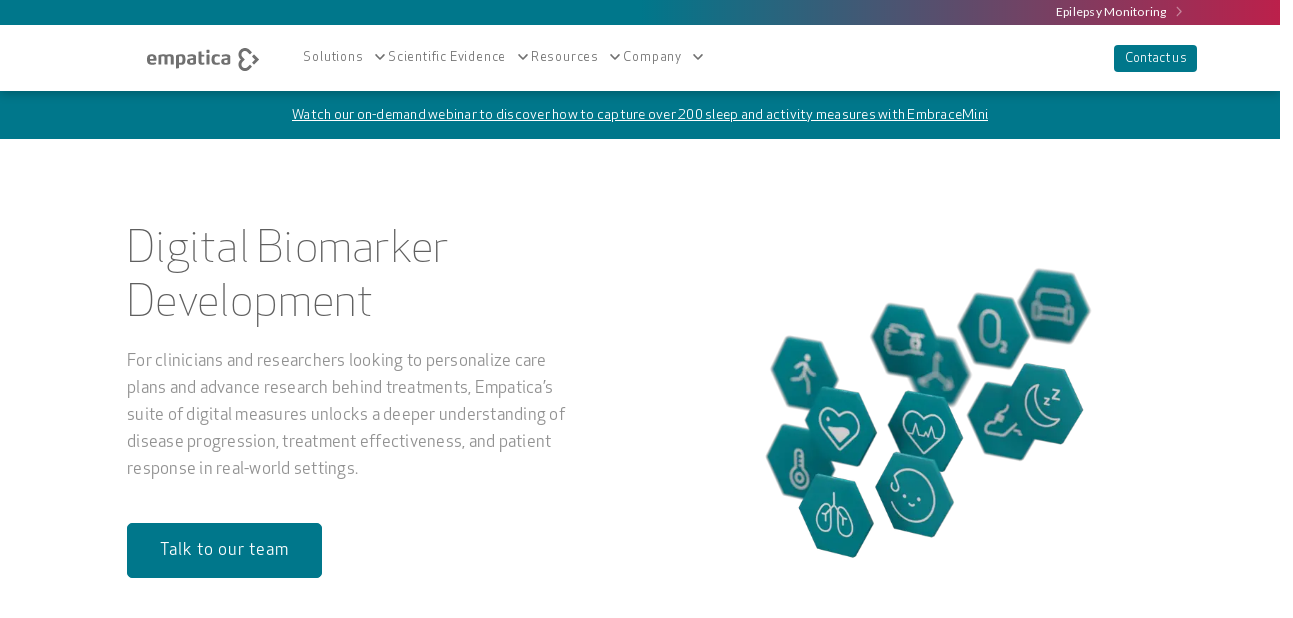

--- FILE ---
content_type: text/html; charset=utf-8
request_url: https://www.empatica.com/digitalbiomarkers/
body_size: 35683
content:
<!DOCTYPE html><html lang="en"><head><meta charSet="utf-8"/><meta name="viewport" content="width=device-width, initial-scale=1, maximum-scale=1, user-scalable=no"/><link rel="stylesheet" href="/_next/static/css/170d81fccc518341.css" data-precedence="next"/><link rel="stylesheet" href="/_next/static/css/84d02939bd43d576.css" data-precedence="next"/><link rel="stylesheet" href="/_next/static/css/981b5cfcf804d8ce.css" data-precedence="next"/><link rel="preload" as="script" fetchPriority="low" href="/_next/static/chunks/webpack-5af559bd142ce494.js"/><script src="/_next/static/chunks/e37c2aa4-066abbd2585272f8.js" async=""></script><script src="/_next/static/chunks/4859-0c7b1af62b376858.js" async=""></script><script src="/_next/static/chunks/main-app-6bcc9ecff9035f56.js" async=""></script><script src="/_next/static/chunks/6165-10c79eee01f21324.js" async=""></script><script src="/_next/static/chunks/8466-0ed9cea8d136cad6.js" async=""></script><script src="/_next/static/chunks/9529-cfa752fea99edc34.js" async=""></script><script src="/_next/static/chunks/app/%5Bregion%5D/layout-46386376eb145dc6.js" async=""></script><script src="/_next/static/chunks/2884-588a3253ec386912.js" async=""></script><script src="/_next/static/chunks/475-2be8ded0b9933af8.js" async=""></script><script src="/_next/static/chunks/app/layout-c2fe4cc11f169ede.js" async=""></script><script src="/_next/static/chunks/8b972f87-0cc873e436ac02bc.js" async=""></script><script src="/_next/static/chunks/62e89220-508174fe7441992a.js" async=""></script><script src="/_next/static/chunks/39c18dab-aac071e46d9cc4d2.js" async=""></script><script src="/_next/static/chunks/c33a6526-4766c94f1f3a95fc.js" async=""></script><script src="/_next/static/chunks/870fdd6f-f86c2b08ddc6456f.js" async=""></script><script src="/_next/static/chunks/6754-76678448bd446568.js" async=""></script><script src="/_next/static/chunks/7299-9fcfb85d416ba867.js" async=""></script><script src="/_next/static/chunks/7062-508cbbe2a08c3ac7.js" async=""></script><script src="/_next/static/chunks/app/%5Bregion%5D/loading-fb17ccb6fc1a6d93.js" async=""></script><script src="/_next/static/chunks/app/global-error-80782bad69d603b3.js" async=""></script><script src="/_next/static/chunks/app/%5Bregion%5D/not-found-6a518d12ec6c4e1a.js" async=""></script><script src="/_next/static/chunks/app/%5Bregion%5D/%5B%5B...routes%5D%5D/page-f959f0fc6a1a9247.js" async=""></script><link rel="preload" href="/assets/scripts/jquery.min.js" as="script"/><link rel="preload" href="https://www.googletagmanager.com/gtm.js?id=GTM-PBTLHFCB&amp;gtm_auth=os_55EFBzw-cKvvavwt0Kw&amp;gtm_preview=env-1&amp;gtm_cookies_win=x" as="script"/><meta name="next-size-adjust" content=""/><script>(self.__next_s=self.__next_s||[]).push(["/assets/scripts/jquery.min.js",{"async":true}])</script><link rel="stylesheet" href="/website/assets/fonts/fonts.css"/><link rel="stylesheet" href="/website/assets/fonts/fontawesome-webfont.woff2?v=4.7.0"/><script src="/_next/static/chunks/polyfills-42372ed130431b0a.js" noModule=""></script></head><body class="__variable_c86147 __variable_9aca1f __variable_1c3aa3 __variable_8fb32a"><div hidden=""><!--$?--><template id="B:0"></template><!--/$--></div><link rel="stylesheet" href="/website/assets/css/app.css"/><section aria-label="Notifications alt+T" tabindex="-1" aria-live="polite" aria-relevant="additions text" aria-atomic="false"></section><!--$!--><template data-dgst="BAILOUT_TO_CLIENT_SIDE_RENDERING"></template><!--/$--><!--$!--><template data-dgst="BAILOUT_TO_CLIENT_SIDE_RENDERING"></template><!--/$--><!--$?--><template id="B:1"></template><div class="lbxfrr3"><div class="l2cxwca"></div></div><!--/$--><script>requestAnimationFrame(function(){$RT=performance.now()});</script><script src="/_next/static/chunks/webpack-5af559bd142ce494.js" id="_R_" async=""></script><div hidden id="S:1"><template id="P:2"></template><!--$?--><template id="B:3"></template><!--/$--></div><script>(self.__next_f=self.__next_f||[]).push([0])</script><script>self.__next_f.push([1,"1:\"$Sreact.fragment\"\n2:I[51191,[\"6165\",\"static/chunks/6165-10c79eee01f21324.js\",\"8466\",\"static/chunks/8466-0ed9cea8d136cad6.js\",\"9529\",\"static/chunks/9529-cfa752fea99edc34.js\",\"9344\",\"static/chunks/app/%5Bregion%5D/layout-46386376eb145dc6.js\"],\"\"]\n3:I[67375,[\"2884\",\"static/chunks/2884-588a3253ec386912.js\",\"475\",\"static/chunks/475-2be8ded0b9933af8.js\",\"7177\",\"static/chunks/app/layout-c2fe4cc11f169ede.js\"],\"default\"]\n4:I[63599,[],\"\"]\n5:I[84275,[],\"\"]\n8:I[16941,[],\"OutletBoundary\"]\na:I[51963,[],\"AsyncMetadataOutlet\"]\nc:I[77287,[\"1286\",\"static/chunks/8b972f87-0cc873e436ac02bc.js\",\"6423\",\"static/chunks/62e89220-508174fe7441992a.js\",\"9546\",\"static/chunks/39c18dab-aac071e46d9cc4d2.js\",\"9266\",\"static/chunks/c33a6526-4766c94f1f3a95fc.js\",\"2266\",\"static/chunks/870fdd6f-f86c2b08ddc6456f.js\",\"2884\",\"static/chunks/2884-588a3253ec386912.js\",\"6754\",\"static/chunks/6754-76678448bd446568.js\",\"7299\",\"static/chunks/7299-9fcfb85d416ba867.js\",\"7062\",\"static/chunks/7062-508cbbe2a08c3ac7.js\",\"8462\",\"static/chunks/app/%5Bregion%5D/loading-fb17ccb6fc1a6d93.js\"],\"default\"]\nd:I[16941,[],\"ViewportBoundary\"]\nf:I[16941,[],\"MetadataBoundary\"]\n10:\"$Sreact.suspense\"\n12:I[67930,[\"1286\",\"static/chunks/8b972f87-0cc873e436ac02bc.js\",\"6423\",\"static/chunks/62e89220-508174fe7441992a.js\",\"9546\",\"static/chunks/39c18dab-aac071e46d9cc4d2.js\",\"9266\",\"static/chunks/c33a6526-4766c94f1f3a95fc.js\",\"2266\",\"static/chunks/870fdd6f-f86c2b08ddc6456f.js\",\"2884\",\"static/chunks/2884-588a3253ec386912.js\",\"6754\",\"static/chunks/6754-76678448bd446568.js\",\"7299\",\"static/chunks/7299-9fcfb85d416ba867.js\",\"475\",\"static/chunks/475-2be8ded0b9933af8.js\",\"7062\",\"static/chunks/7062-508cbbe2a08c3ac7.js\",\"4219\",\"static/chunks/app/global-error-80782bad69d603b3.js\"],\"default\"]\n13:I[15835,[\"6165\",\"static/chunks/6165-10c79eee01f21324.js\",\"8466\",\"static/chunks/8466-0ed9cea8d136cad6.js\",\"9529\",\"static/chunks/9529-cfa752fea99edc34.js\",\"9344\",\"static/chunks/app/%5Bregion%5D/layout-46386376eb145dc6.js\"],\"GoogleTagManager\"]\n14:I[26067,[\"6165\",\"static/chunks/6165-10c79eee01f21324.js\",\"8466\",\"sta"])</script><script>self.__next_f.push([1,"tic/chunks/8466-0ed9cea8d136cad6.js\",\"9529\",\"static/chunks/9529-cfa752fea99edc34.js\",\"9344\",\"static/chunks/app/%5Bregion%5D/layout-46386376eb145dc6.js\"],\"Toaster\"]\n16:I[52671,[\"1286\",\"static/chunks/8b972f87-0cc873e436ac02bc.js\",\"6423\",\"static/chunks/62e89220-508174fe7441992a.js\",\"9546\",\"static/chunks/39c18dab-aac071e46d9cc4d2.js\",\"9266\",\"static/chunks/c33a6526-4766c94f1f3a95fc.js\",\"2266\",\"static/chunks/870fdd6f-f86c2b08ddc6456f.js\",\"2884\",\"static/chunks/2884-588a3253ec386912.js\",\"6754\",\"static/chunks/6754-76678448bd446568.js\",\"7299\",\"static/chunks/7299-9fcfb85d416ba867.js\",\"7062\",\"static/chunks/7062-508cbbe2a08c3ac7.js\",\"5122\",\"static/chunks/app/%5Bregion%5D/not-found-6a518d12ec6c4e1a.js\"],\"default\"]\n17:I[24274,[\"1286\",\"static/chunks/8b972f87-0cc873e436ac02bc.js\",\"6423\",\"static/chunks/62e89220-508174fe7441992a.js\",\"9546\",\"static/chunks/39c18dab-aac071e46d9cc4d2.js\",\"9266\",\"static/chunks/c33a6526-4766c94f1f3a95fc.js\",\"2266\",\"static/chunks/870fdd6f-f86c2b08ddc6456f.js\",\"6165\",\"static/chunks/6165-10c79eee01f21324.js\",\"2884\",\"static/chunks/2884-588a3253ec386912.js\",\"6754\",\"static/chunks/6754-76678448bd446568.js\",\"7299\",\"static/chunks/7299-9fcfb85d416ba867.js\",\"7062\",\"static/chunks/7062-508cbbe2a08c3ac7.js\",\"7648\",\"static/chunks/app/%5Bregion%5D/%5B%5B...routes%5D%5D/page-f959f0fc6a1a9247.js\"],\"default\"]\n18:I[92340,[\"6165\",\"static/chunks/6165-10c79eee01f21324.js\",\"8466\",\"static/chunks/8466-0ed9cea8d136cad6.js\",\"9529\",\"static/chunks/9529-cfa752fea99edc34.js\",\"9344\",\"static/chunks/app/%5Bregion%5D/layout-46386376eb145dc6.js\"],\"handleSanityLiveError\"]\n:HL[\"/_next/static/media/0632b948bf0365c5-s.p.ttf\",\"font\",{\"crossOrigin\":\"\",\"type\":\"font/ttf\"}]\n:HL[\"/_next/static/media/0e9b839023a09ea6-s.p.ttf\",\"font\",{\"crossOrigin\":\"\",\"type\":\"font/ttf\"}]\n:HL[\"/_next/static/media/155cae559bbd1a77-s.p.woff2\",\"font\",{\"crossOrigin\":\"\",\"type\":\"font/woff2\"}]\n:HL[\"/_next/static/media/1572f052d791dc1c-s.p.ttf\",\"font\",{\"crossOrigin\":\"\",\"type\":\"font/ttf\"}]\n:HL[\"/_next/static/media/4a7ef53b47fd6b4a-s.p.ttf\",\"font\",{\"crossOrigin\":\"\",\"type\":\"font/t"])</script><script>self.__next_f.push([1,"tf\"}]\n:HL[\"/_next/static/media/4de1fea1a954a5b6-s.p.woff2\",\"font\",{\"crossOrigin\":\"\",\"type\":\"font/woff2\"}]\n:HL[\"/_next/static/media/55c20a7790588da9-s.p.woff2\",\"font\",{\"crossOrigin\":\"\",\"type\":\"font/woff2\"}]\n:HL[\"/_next/static/media/6d664cce900333ee-s.p.woff2\",\"font\",{\"crossOrigin\":\"\",\"type\":\"font/woff2\"}]\n:HL[\"/_next/static/media/6d77d3fa5e9c07e7-s.p.ttf\",\"font\",{\"crossOrigin\":\"\",\"type\":\"font/ttf\"}]\n:HL[\"/_next/static/media/7ff6869a1704182a-s.p.woff2\",\"font\",{\"crossOrigin\":\"\",\"type\":\"font/woff2\"}]\n:HL[\"/_next/static/media/808fa07b1ad53cb9-s.p.ttf\",\"font\",{\"crossOrigin\":\"\",\"type\":\"font/ttf\"}]\n:HL[\"/_next/static/media/860bcce4869c709d-s.p.woff2\",\"font\",{\"crossOrigin\":\"\",\"type\":\"font/woff2\"}]\n:HL[\"/_next/static/media/8d389f14a0ddf0b9-s.p.ttf\",\"font\",{\"crossOrigin\":\"\",\"type\":\"font/ttf\"}]\n:HL[\"/_next/static/media/aefcf4dc505f8ddc-s.p.ttf\",\"font\",{\"crossOrigin\":\"\",\"type\":\"font/ttf\"}]\n:HL[\"/_next/static/media/b290da56ef979d4b-s.p.woff2\",\"font\",{\"crossOrigin\":\"\",\"type\":\"font/woff2\"}]\n:HL[\"/_next/static/media/be61757ef849467c-s.p.woff2\",\"font\",{\"crossOrigin\":\"\",\"type\":\"font/woff2\"}]\n:HL[\"/_next/static/media/c559c9cd495d5abd-s.p.ttf\",\"font\",{\"crossOrigin\":\"\",\"type\":\"font/ttf\"}]\n:HL[\"/_next/static/media/c956c907f29023a9-s.p.woff2\",\"font\",{\"crossOrigin\":\"\",\"type\":\"font/woff2\"}]\n:HL[\"/_next/static/media/c9c3a31b93090c73-s.p.woff2\",\"font\",{\"crossOrigin\":\"\",\"type\":\"font/woff2\"}]\n:HL[\"/_next/static/media/cd2fd5b36a4a88e4-s.p.ttf\",\"font\",{\"crossOrigin\":\"\",\"type\":\"font/ttf\"}]\n:HL[\"/_next/static/media/d243303aff6a7577-s.p.woff2\",\"font\",{\"crossOrigin\":\"\",\"type\":\"font/woff2\"}]\n:HL[\"/_next/static/media/d8c14dc5fcaf3a63-s.p.woff2\",\"font\",{\"crossOrigin\":\"\",\"type\":\"font/woff2\"}]\n:HL[\"/_next/static/media/dad3bc49ade73d94-s.p.ttf\",\"font\",{\"crossOrigin\":\"\",\"type\":\"font/ttf\"}]\n:HL[\"/_next/static/media/dcf320535b8162a5-s.p.ttf\",\"font\",{\"crossOrigin\":\"\",\"type\":\"font/ttf\"}]\n:HL[\"/_next/static/media/ec53e4ed27be434b-s.p.ttf\",\"font\",{\"crossOrigin\":\"\",\"type\":\"font/ttf\"}]\n:HL[\"/_next/static/media/f7185f20f652b2a1-s.p.ttf\",\"font\",{\"crossOrigin\":\"\",\"t"])</script><script>self.__next_f.push([1,"ype\":\"font/ttf\"}]\n:HL[\"/_next/static/css/170d81fccc518341.css\",\"style\"]\n:HL[\"/_next/static/css/84d02939bd43d576.css\",\"style\"]\n:HL[\"/_next/static/css/981b5cfcf804d8ce.css\",\"style\"]\n"])</script><script>self.__next_f.push([1,"0:{\"P\":null,\"b\":\"TLQCb0UKYgW1g7PZpPmv5\",\"p\":\"\",\"c\":[\"\",\"en-us\",\"digitalbiomarkers\",\"\"],\"i\":false,\"f\":[[[\"\",{\"children\":[[\"region\",\"en-us\",\"d\"],{\"children\":[[\"routes\",\"digitalbiomarkers\",\"oc\"],{\"children\":[\"__PAGE__\",{}]}]}]},\"$undefined\",\"$undefined\",true],[\"\",[\"$\",\"$1\",\"c\",{\"children\":[[[\"$\",\"link\",\"0\",{\"rel\":\"stylesheet\",\"href\":\"/_next/static/css/170d81fccc518341.css\",\"precedence\":\"next\",\"crossOrigin\":\"$undefined\",\"nonce\":\"$undefined\"}]],[\"$\",\"html\",null,{\"lang\":\"en\",\"children\":[[\"$\",\"head\",null,{\"children\":[[\"$\",\"$L2\",null,{\"async\":true,\"src\":\"/assets/scripts/jquery.min.js\",\"strategy\":\"beforeInteractive\"}],[\"$\",\"link\",null,{\"rel\":\"stylesheet\",\"href\":\"/website/assets/fonts/fonts.css\"}],[\"$\",\"link\",null,{\"rel\":\"stylesheet\",\"href\":\"/website/assets/fonts/fontawesome-webfont.woff2?v=4.7.0\"}]]}],[\"$\",\"body\",null,{\"className\":\"__variable_c86147 __variable_9aca1f __variable_1c3aa3 __variable_8fb32a\",\"children\":[[\"$\",\"$L3\",null,{}],[\"$\",\"$L4\",null,{\"parallelRouterKey\":\"children\",\"error\":\"$undefined\",\"errorStyles\":\"$undefined\",\"errorScripts\":\"$undefined\",\"template\":[\"$\",\"$L5\",null,{}],\"templateStyles\":\"$undefined\",\"templateScripts\":\"$undefined\",\"notFound\":[[[\"$\",\"title\",null,{\"children\":\"404: This page could not be found.\"}],[\"$\",\"div\",null,{\"style\":{\"fontFamily\":\"system-ui,\\\"Segoe UI\\\",Roboto,Helvetica,Arial,sans-serif,\\\"Apple Color Emoji\\\",\\\"Segoe UI Emoji\\\"\",\"height\":\"100vh\",\"textAlign\":\"center\",\"display\":\"flex\",\"flexDirection\":\"column\",\"alignItems\":\"center\",\"justifyContent\":\"center\"},\"children\":[\"$\",\"div\",null,{\"children\":[[\"$\",\"style\",null,{\"dangerouslySetInnerHTML\":{\"__html\":\"body{color:#000;background:#fff;margin:0}.next-error-h1{border-right:1px solid rgba(0,0,0,.3)}@media (prefers-color-scheme:dark){body{color:#fff;background:#000}.next-error-h1{border-right:1px solid rgba(255,255,255,.3)}}\"}}],[\"$\",\"h1\",null,{\"className\":\"next-error-h1\",\"style\":{\"display\":\"inline-block\",\"margin\":\"0 20px 0 0\",\"padding\":\"0 23px 0 0\",\"fontSize\":24,\"fontWeight\":500,\"verticalAlign\":\"top\",\"lineHeight\":\"49px\"},\"children\":404}],[\"$\",\"div\",null,{\"style\":{\"display\":\"inline-block\"},\"children\":[\"$\",\"h2\",null,{\"style\":{\"fontSize\":14,\"fontWeight\":400,\"lineHeight\":\"49px\",\"margin\":0},\"children\":\"This page could not be found.\"}]}]]}]}]],[]],\"forbidden\":\"$undefined\",\"unauthorized\":\"$undefined\"}]]}]]}]]}],{\"children\":[[\"region\",\"en-us\",\"d\"],[\"$\",\"$1\",\"c\",{\"children\":[[[\"$\",\"link\",\"0\",{\"rel\":\"stylesheet\",\"href\":\"/_next/static/css/84d02939bd43d576.css\",\"precedence\":\"next\",\"crossOrigin\":\"$undefined\",\"nonce\":\"$undefined\"}]],\"$L6\"]}],{\"children\":[[\"routes\",\"digitalbiomarkers\",\"oc\"],[\"$\",\"$1\",\"c\",{\"children\":[null,[\"$\",\"$L4\",null,{\"parallelRouterKey\":\"children\",\"error\":\"$undefined\",\"errorStyles\":\"$undefined\",\"errorScripts\":\"$undefined\",\"template\":[\"$\",\"$L5\",null,{}],\"templateStyles\":\"$undefined\",\"templateScripts\":\"$undefined\",\"notFound\":\"$undefined\",\"forbidden\":\"$undefined\",\"unauthorized\":\"$undefined\"}]]}],{\"children\":[\"__PAGE__\",[\"$\",\"$1\",\"c\",{\"children\":[\"$L7\",[[\"$\",\"link\",\"0\",{\"rel\":\"stylesheet\",\"href\":\"/_next/static/css/981b5cfcf804d8ce.css\",\"precedence\":\"next\",\"crossOrigin\":\"$undefined\",\"nonce\":\"$undefined\"}]],[\"$\",\"$L8\",null,{\"children\":[\"$L9\",[\"$\",\"$La\",null,{\"promise\":\"$@b\"}]]}]]}],{},null,false]},null,false]},[[\"$\",\"$Lc\",\"l\",{}],[[\"$\",\"link\",\"0\",{\"rel\":\"stylesheet\",\"href\":\"/_next/static/css/981b5cfcf804d8ce.css\",\"precedence\":\"next\",\"crossOrigin\":\"$undefined\",\"nonce\":\"$undefined\"}]],[]],false]},null,false],[\"$\",\"$1\",\"h\",{\"children\":[null,[[\"$\",\"$Ld\",null,{\"children\":\"$Le\"}],[\"$\",\"meta\",null,{\"name\":\"next-size-adjust\",\"content\":\"\"}]],[\"$\",\"$Lf\",null,{\"children\":[\"$\",\"div\",null,{\"hidden\":true,\"children\":[\"$\",\"$10\",null,{\"fallback\":null,\"children\":\"$L11\"}]}]}]]}],false]],\"m\":\"$undefined\",\"G\":[\"$12\",[[\"$\",\"link\",\"0\",{\"rel\":\"stylesheet\",\"href\":\"/_next/static/css/981b5cfcf804d8ce.css\",\"precedence\":\"next\",\"crossOrigin\":\"$undefined\",\"nonce\":\"$undefined\"}],[\"$\",\"link\",\"1\",{\"rel\":\"stylesheet\",\"href\":\"/_next/static/css/84d02939bd43d576.css\",\"precedence\":\"next\",\"crossOrigin\":\"$undefined\",\"nonce\":\"$undefined\"}]]],\"s\":false,\"S\":false}\n"])</script><script>self.__next_f.push([1,"6:[[\"$\",\"link\",null,{\"rel\":\"stylesheet\",\"href\":\"/website/assets/css/app.css\"}],[\"$\",\"$L13\",null,{\"gtmId\":\"GTM-PBTLHFCB\",\"auth\":\"os_55EFBzw-cKvvavwt0Kw\",\"preview\":\"env-1\"}],[\"$\",\"$L14\",null,{}],\"$L15\",false,[\"$\",\"$L4\",null,{\"parallelRouterKey\":\"children\",\"error\":\"$undefined\",\"errorStyles\":\"$undefined\",\"errorScripts\":\"$undefined\",\"template\":[\"$\",\"$L5\",null,{}],\"templateStyles\":\"$undefined\",\"templateScripts\":\"$undefined\",\"notFound\":[[\"$\",\"$L16\",null,{}],[[\"$\",\"link\",\"0\",{\"rel\":\"stylesheet\",\"href\":\"/_next/static/css/981b5cfcf804d8ce.css\",\"precedence\":\"next\",\"crossOrigin\":\"$undefined\",\"nonce\":\"$undefined\"}]]],\"forbidden\":\"$undefined\",\"unauthorized\":\"$undefined\"}]]\n15:[\"$\",\"$L17\",null,{\"projectId\":\"ggwhkgro\",\"dataset\":\"production\",\"apiHost\":\"https://api.sanity.io\",\"apiVersion\":\"2025-02-19\",\"useProjectHostname\":true,\"requestTagPrefix\":\"$undefined\",\"requestTag\":\"$undefined\",\"token\":\"$undefined\",\"draftModeEnabled\":false,\"draftModePerspective\":\"published\",\"refreshOnMount\":\"$undefined\",\"refreshOnFocus\":\"$undefined\",\"refreshOnReconnect\":\"$undefined\",\"onError\":\"$18\",\"onGoAway\":\"$undefined\",\"intervalOnGoAway\":\"$undefined\",\"revalidateSyncTags\":\"$undefined\"}]\ne:[[\"$\",\"meta\",\"0\",{\"charSet\":\"utf-8\"}],[\"$\",\"meta\",\"1\",{\"name\":\"viewport\",\"content\":\"width=device-width, initial-scale=1, maximum-scale=1, user-scalable=no\"}]]\n9:null\n"])</script><script>self.__next_f.push([1,"19:I[69089,[\"1286\",\"static/chunks/8b972f87-0cc873e436ac02bc.js\",\"6423\",\"static/chunks/62e89220-508174fe7441992a.js\",\"9546\",\"static/chunks/39c18dab-aac071e46d9cc4d2.js\",\"9266\",\"static/chunks/c33a6526-4766c94f1f3a95fc.js\",\"2266\",\"static/chunks/870fdd6f-f86c2b08ddc6456f.js\",\"6165\",\"static/chunks/6165-10c79eee01f21324.js\",\"2884\",\"static/chunks/2884-588a3253ec386912.js\",\"6754\",\"static/chunks/6754-76678448bd446568.js\",\"7299\",\"static/chunks/7299-9fcfb85d416ba867.js\",\"7062\",\"static/chunks/7062-508cbbe2a08c3ac7.js\",\"7648\",\"static/chunks/app/%5Bregion%5D/%5B%5B...routes%5D%5D/page-f959f0fc6a1a9247.js\"],\"ClientWrapper\"]\n"])</script><script>self.__next_f.push([1,"7:[\"$\",\"$L19\",null,{\"preview\":false,\"settings\":{\"defaultEpiMonitorPortalLoginLink\":{\"url\":\"https://epimonitor-portal.epilepsy.us-east-1.empatica.com/\",\"text\":\"Log In\",\"blank\":\"$undefined\",\"internal\":false},\"defaultEpiMonitorStorePageLink\":{\"url\":\"/store/epimonitor\",\"text\":\"Buy Now\",\"blank\":\"$undefined\",\"internal\":false},\"defaultSeo\":{\"description\":\"We design and develop AI-enabled wearables, software and digital biomarkers, to push the boundaries in health monitoring, forecasting, treatment and research.\",\"image\":{\"_type\":\"image\",\"fileDetails\":{\"extension\":\"jpg\",\"mime\":\"image/jpeg\"},\"uploadedAt\":\"2024-06-26T12:39:37Z\",\"url\":\"https://cdn.sanity.io/images/ggwhkgro/production/27a72333e19983e97badbb506fd1f89d1f154440-1920x1080.jpg\"},\"title\":\"Empatica | Medical devices, AI and algorithms for remote patient monitoring\"},\"epilepsyTopbar\":{\"items\":[{\"color\":\"#00778B\",\"image\":{\"alt\":null,\"src\":\"https://cdn.sanity.io/images/ggwhkgro/production/9be568c81b9bb3a5e24797fe78ea097c5b917aa9-424x370.webp\"},\"link\":{\"url\":\"/en-us/epimonitor\",\"text\":\"$undefined\",\"blank\":false,\"internal\":true},\"logo\":{\"alt\":\"EpiMonitor\",\"src\":\"https://cdn.sanity.io/images/ggwhkgro/production/1813e6381c18fdb40dd7e44dde9de258b0a85962-111x20.svg\"},\"note\":\"Available in the US, UK \u0026 EU\",\"subtitle\":\"Next-Gen Epilepsy Monitoring\",\"title\":\"EpiMonitor\"},{\"color\":\"#bc204b\",\"image\":{\"alt\":\"Embrace2\",\"src\":\"https://cdn.sanity.io/images/ggwhkgro/production/9836d5908bbd43cbd0f85a02d0d1553b30f0165e-372x370.webp\"},\"link\":{\"url\":\"https://empatica.com/embrace2\",\"text\":\"$undefined\",\"blank\":false,\"internal\":false},\"logo\":{\"alt\":\"Embrace2\",\"src\":\"https://cdn.sanity.io/images/ggwhkgro/production/d81f9cbb05a3a884096e5108f6ab491a471ce736-229x40.svg\"},\"note\":\"No longer available for purchase\",\"subtitle\":\"Peace of Mind\",\"title\":\"Embrace2\"}],\"label\":\"Epilepsy Monitoring\"}},\"regions\":[],\"page\":{\"_id\":\"92a44871-55fa-4bb4-942d-ccea5103039f\",\"_type\":\"sectionsPage\",\"content\":[{\"_key\":\"003902917e41\",\"_type\":\"announcementBanner\",\"announcement\":[{\"_key\":\"11c3984ccbe0\",\"_type\":\"block\",\"children\":[{\"_key\":\"8a4dbbc46ea3\",\"_type\":\"span\",\"marks\":[\"41cd4f83044d\"],\"text\":\"Watch our on-demand webinar to discover how to capture over 200 sleep and activity measures with EmbraceMini\"}],\"markDefs\":[{\"_key\":\"41cd4f83044d\",\"_type\":\"link\",\"link\":{\"_type\":\"link\",\"blank\":true,\"type\":\"external\",\"url\":\"https://lp.empatica.com/webinar-embracemini\"}}],\"style\":\"normal\"}],\"backgroundColor\":{\"label\":\"Teal\",\"value\":\"#00778B\"},\"content\":[{\"_key\":\"11c3984ccbe0\",\"_type\":\"block\",\"children\":[{\"_key\":\"8a4dbbc46ea3\",\"_type\":\"span\",\"marks\":[\"41cd4f83044d\"],\"text\":\"Watch our on-demand webinar to discover how to capture over 200 sleep and activity measures with EmbraceMini\"}],\"markDefs\":[{\"_key\":\"41cd4f83044d\",\"_type\":\"link\",\"link\":{\"_type\":\"link\",\"blank\":true,\"type\":\"external\",\"url\":\"https://lp.empatica.com/webinar-embracemini\"}}],\"style\":\"normal\"}]},{\"_key\":\"623a78b0e17c\",\"_type\":\"atfWithMedia\",\"description\":[{\"_key\":\"225d1703fa22\",\"_type\":\"block\",\"children\":[{\"_key\":\"8dbb9cbf0f8d\",\"_type\":\"span\",\"marks\":[],\"text\":\"For clinicians and researchers looking to personalize care plans and advance research behind treatments, Empatica’s suite of digital measures unlocks a deeper understanding of disease progression, treatment effectiveness, and patient response in real-world settings.\"}],\"markDefs\":[],\"style\":\"normal\"}],\"media\":{\"_key\":null,\"_type\":\"backgroundMedia\",\"image\":{\"desktop\":{\"alt\":null,\"src\":\"https://cdn.sanity.io/images/ggwhkgro/production/90233bff11c73edee5a041a9ed6ea734f1ac1fa6-1137x853.png\"},\"mobile\":{\"alt\":null,\"src\":\"https://cdn.sanity.io/images/ggwhkgro/production/90233bff11c73edee5a041a9ed6ea734f1ac1fa6-1137x853.png\"}},\"type\":\"image\"},\"notes\":null,\"primaryCta\":{\"_type\":\"link\",\"blank\":false,\"text\":\"Talk to our team\",\"type\":\"external\",\"url\":\"https://www.empatica.com/talk-to-our-team\"},\"secondaryCta\":{\"_type\":\"link\",\"blank\":false,\"type\":\"internal\"},\"subtitle\":null,\"tag\":null,\"tags\":null,\"title\":\"Digital Biomarker Development\",\"variant\":\"white\"},{\"_key\":\"7fca7b01a79a\",\"_type\":\"horizontalIcons\",\"autoscroll\":true,\"autoscrollMobile\":true,\"autoscrollPace\":3,\"description\":[{\"_key\":\"1216f3f41ea5\",\"_type\":\"block\",\"children\":[{\"_key\":\"122c8dd32046\",\"_type\":\"span\",\"marks\":[],\"text\":\"The largest selection of digital biomarkers available in research, from a single solution\"}],\"markDefs\":[],\"style\":\"normal\"}],\"elementsPerRow\":3,\"items\":[{\"_key\":\"cc6f5fc6ab8b\",\"content\":[{\"_key\":\"904d1958b2b1\",\"_type\":\"block\",\"children\":[{\"_key\":\"ec38eb6bda83\",\"_type\":\"span\",\"marks\":[],\"text\":\" \"}],\"markDefs\":[],\"style\":\"normal\"}],\"icon\":{\"alt\":\"Temperature\",\"src\":\"https://cdn.sanity.io/images/ggwhkgro/production/0ef4bb1169e98e3d7fc47f43885a86f57518004d-181x181.png\"},\"title\":\"Temperature\"},{\"_key\":\"f38bd8ee4d97\",\"content\":[{\"_key\":\"fc8d51cb4056\",\"_type\":\"block\",\"children\":[{\"_key\":\"96864744ef8c\",\"_type\":\"span\",\"marks\":[],\"text\":\" \"}],\"markDefs\":[],\"style\":\"normal\"}],\"icon\":{\"alt\":\"Blood Oxygen Saturation\",\"src\":\"https://cdn.sanity.io/images/ggwhkgro/production/5b66bc3a299f3e8339e5047b9ab07ff9eeaa86e3-201x201.png\"},\"title\":\"Blood Oxygen Saturation\"},{\"_key\":\"3511cae2f373\",\"content\":[{\"_key\":\"8ea26f042908\",\"_type\":\"block\",\"children\":[{\"_key\":\"7966e1f04697\",\"_type\":\"span\",\"marks\":[],\"text\":\" \"}],\"markDefs\":[],\"style\":\"normal\"}],\"icon\":{\"alt\":\"Respiratory Rate\",\"src\":\"https://cdn.sanity.io/images/ggwhkgro/production/de66c0f69b54e4f8139080af36d3ee26ecdcf35a-141x141.png\"},\"title\":\"Respiratory Rate\"},{\"_key\":\"2a2f25d9072b\",\"content\":[{\"_key\":\"2ef92db1ff3d\",\"_type\":\"block\",\"children\":[{\"_key\":\"8a4f95b36a7d\",\"_type\":\"span\",\"marks\":[],\"text\":\" \"}],\"markDefs\":[],\"style\":\"normal\"}],\"icon\":{\"alt\":\"Pulse Rate Variability\",\"src\":\"https://cdn.sanity.io/images/ggwhkgro/production/0fdb751986da3078dfa57499f3b41c079a1743bd-141x141.png\"},\"title\":\"Pulse Rate Variability\"},{\"_key\":\"b384de77c090\",\"content\":[{\"_key\":\"0ea696be1f3a\",\"_type\":\"block\",\"children\":[{\"_key\":\"ec3de5199b93\",\"_type\":\"span\",\"marks\":[],\"text\":\" \"}],\"markDefs\":[],\"style\":\"normal\"}],\"icon\":{\"alt\":\"Pulse Rate\",\"src\":\"https://cdn.sanity.io/images/ggwhkgro/production/2514945a7e75f968e580eb9e02657b45ec4cd1b5-161x161.png\"},\"title\":\"Pulse Rate\"},{\"_key\":\"b8c12962b4dd\",\"content\":[{\"_key\":\"f5fc830aa3e5\",\"_type\":\"block\",\"children\":[{\"_key\":\"b4084fa107f6\",\"_type\":\"span\",\"marks\":[],\"text\":\" \"}],\"markDefs\":[],\"style\":\"normal\"}],\"icon\":{\"alt\":\"Actigraphy\",\"src\":\"https://cdn.sanity.io/images/ggwhkgro/production/b7bcba5f7b3b874d7cd349095e5097bc8a22580b-160x161.png\"},\"title\":\"Actigraphy\"},{\"_key\":\"2d425e187594\",\"content\":[{\"_key\":\"f2139cbd96ef\",\"_type\":\"block\",\"children\":[{\"_key\":\"afc4a47f2509\",\"_type\":\"span\",\"marks\":[],\"text\":\" \"}],\"markDefs\":[],\"style\":\"normal\"}],\"icon\":{\"alt\":\"Sleep Detection\",\"src\":\"https://cdn.sanity.io/images/ggwhkgro/production/c1e8ea2277d67e1e40c434d7162df70f3bece656-181x181.png\"},\"title\":\"Sleep Detection\"}],\"link\":{\"link\":{\"_type\":\"link\",\"blank\":false,\"type\":\"internal\"},\"size\":\"medium\",\"theme\":\"teal\",\"variant\":\"primary\"},\"title\":\"Over 200 digital measures\",\"titleSize\":\"large\",\"variant\":\"lightGrey\"},{\"_key\":\"dd5d68504cf215ee8e0b1bfb60c2d20d\",\"_type\":\"sectionWithMedia\",\"animateImage\":false,\"animateMedia\":false,\"content\":[{\"_key\":\"72b87043980b\",\"_type\":\"block\",\"children\":[{\"_key\":\"0c1d313e9e21\",\"_type\":\"span\",\"marks\":[],\"text\":\"Digital measure categories across wrist, hip and lumbar positions:\"}],\"markDefs\":[],\"style\":\"h3\"},{\"_key\":\"52c7944337ef\",\"_type\":\"block\",\"children\":[{\"_key\":\"f3d572928d2f\",\"_type\":\"span\",\"marks\":[],\"text\":\"\"}],\"markDefs\":[],\"style\":\"normal\"},{\"_key\":\"3756a22dbc4d\",\"_type\":\"block\",\"children\":[{\"_key\":\"793dc90e3047\",\"_type\":\"span\",\"marks\":[],\"text\":\"6MWT\"}],\"level\":1,\"listItem\":\"bullet\",\"markDefs\":[],\"style\":\"normal\"},{\"_key\":\"275af3fd8d45\",\"_type\":\"block\",\"children\":[{\"_key\":\"0be8614a1a18\",\"_type\":\"span\",\"marks\":[],\"text\":\"Activity Recognition\"}],\"level\":1,\"listItem\":\"bullet\",\"markDefs\":[],\"style\":\"normal\"},{\"_key\":\"d1677a0a76e3\",\"_type\":\"block\",\"children\":[{\"_key\":\"77d14374b52e\",\"_type\":\"span\",\"marks\":[],\"text\":\"Autonomic Arousal\"}],\"level\":1,\"listItem\":\"bullet\",\"markDefs\":[],\"style\":\"normal\"},{\"_key\":\"9920bb1fd890\",\"_type\":\"block\",\"children\":[{\"_key\":\"4e483e759789\",\"_type\":\"span\",\"marks\":[],\"text\":\"Body Position\"}],\"level\":1,\"listItem\":\"bullet\",\"markDefs\":[],\"style\":\"normal\"},{\"_key\":\"758e17c9e1ae\",\"_type\":\"block\",\"children\":[{\"_key\":\"95e7c0def414\",\"_type\":\"span\",\"marks\":[],\"text\":\"Energy Expenditure\"}],\"level\":1,\"listItem\":\"bullet\",\"markDefs\":[],\"style\":\"normal\"},{\"_key\":\"019ab5229ff7\",\"_type\":\"block\",\"children\":[{\"_key\":\"30edbaf69e43\",\"_type\":\"span\",\"marks\":[],\"text\":\"Gait\"}],\"level\":1,\"listItem\":\"bullet\",\"markDefs\":[],\"style\":\"normal\"},{\"_key\":\"10d3e94dc96e\",\"_type\":\"block\",\"children\":[{\"_key\":\"d6ae14f0f5cf\",\"_type\":\"span\",\"marks\":[],\"text\":\"Spatiotemporal Gait Analysis\"}],\"level\":1,\"listItem\":\"bullet\",\"markDefs\":[],\"style\":\"normal\"},{\"_key\":\"ffbf048576b0\",\"_type\":\"block\",\"children\":[{\"_key\":\"2575552cc431\",\"_type\":\"span\",\"marks\":[],\"text\":\"Sleep\"}],\"level\":1,\"listItem\":\"bullet\",\"markDefs\":[],\"style\":\"normal\"},{\"_key\":\"e1d7bbad27ed\",\"_type\":\"block\",\"children\":[{\"_key\":\"3432675f491c\",\"_type\":\"span\",\"marks\":[],\"text\":\"Vital Signs\"}],\"level\":1,\"listItem\":\"bullet\",\"markDefs\":[],\"style\":\"normal\"},{\"_key\":\"aba342a82ddb\",\"_type\":\"block\",\"children\":[{\"_key\":\"8689d446e6a3\",\"_type\":\"span\",\"marks\":[],\"text\":\"Wearing Detection\"}],\"level\":1,\"listItem\":\"bullet\",\"markDefs\":[],\"style\":\"normal\"},{\"_key\":\"602a7e55181c\",\"_type\":\"block\",\"children\":[{\"_key\":\"e570d8515456\",\"_type\":\"span\",\"marks\":[],\"text\":\"\"}],\"markDefs\":[],\"style\":\"normal\"},{\"_key\":\"ccd707556887\",\"_type\":\"linkButton\",\"link\":{\"_type\":\"link\",\"blank\":true,\"text\":\"Request our full offering\",\"type\":\"external\",\"url\":\"https://lp.empatica.com/digital-biomarkers-list\"},\"markDefs\":null,\"size\":\"medium\",\"theme\":\"teal\",\"variant\":\"primary\"}],\"media\":{\"_type\":\"media\",\"image\":{\"desktop\":{\"alt\":\"Digital Measure Image\",\"src\":\"https://cdn.sanity.io/images/ggwhkgro/production/c7bf26fa78302cb743c0467b5c5d8c07640e74aa-800x600.png\"},\"mobile\":{\"alt\":\"Digital Measure Image\",\"src\":\"https://cdn.sanity.io/images/ggwhkgro/production/c7bf26fa78302cb743c0467b5c5d8c07640e74aa-800x600.png\"}},\"type\":\"image\"},\"mediaPosition\":\"left\",\"mediaPositionMobile\":null,\"spacing\":\"default\",\"textAlignmentMobile\":null,\"variant\":\"lightGrey\"},{\"_key\":\"5e9432790b63\",\"_type\":\"sectionWithMedia\",\"animateImage\":false,\"animateMedia\":false,\"content\":[{\"_key\":\"b790b06789c4\",\"_type\":\"block\",\"children\":[{\"_key\":\"8ceb76b58283\",\"_type\":\"span\",\"marks\":[],\"text\":\"What are digital biomarkers?\"}],\"markDefs\":[],\"style\":\"h3\"},{\"_key\":\"2cce1392bd8d\",\"_type\":\"block\",\"children\":[{\"_key\":\"79dbd9932d98\",\"_type\":\"span\",\"marks\":[],\"text\":\"Digital biomarkers offer non-invasive, objective, and continuous measurements of physiological and behavioral parameters, collected via wearable sensors. They can provide a deeper understanding of disease progression, treatment effectiveness, and patient response in real-world settings, facilitating more robust and patient-centric research, and can be a key tool in clinical trials by serving as digital endpoints.\"}],\"markDefs\":[],\"style\":\"normal\"},{\"_key\":\"942f4359310e\",\"_type\":\"block\",\"children\":[{\"_key\":\"7ceaf9fc9860\",\"_type\":\"span\",\"marks\":[],\"text\":\"\"}],\"markDefs\":[],\"style\":\"normal\"},{\"_key\":\"5530f9a448b6\",\"_type\":\"block\",\"children\":[{\"_key\":\"33651f5f8b62\",\"_type\":\"span\",\"marks\":[],\"text\":\"\"}],\"markDefs\":[],\"style\":\"normal\"},{\"_key\":\"21f3fa8d2d5c\",\"_type\":\"block\",\"children\":[{\"_key\":\"b274e842a631\",\"_type\":\"span\",\"marks\":[],\"text\":\"By harnessing the power of digital health technologies and digital biomarkers, researchers and healthcare practitioners gain access to new opportunities in remote monitoring, personalized medicine, early detection, and cost-effective data collection. The above can enhance the efficiency and accuracy of clinical studies, and holds the promise of more personalized and effective interventions, ultimately improving the quality of healthcare and advancing medical knowledge.\"}],\"markDefs\":[],\"style\":\"normal\"}],\"media\":{\"_type\":\"media\",\"image\":{\"desktop\":{\"alt\":null,\"src\":\"https://cdn.sanity.io/images/ggwhkgro/production/a80c60decdcccda2d032bdb6ce4d17a80d53fc7e-800x600.jpg\"},\"mobile\":{\"alt\":null,\"src\":\"https://cdn.sanity.io/images/ggwhkgro/production/a80c60decdcccda2d032bdb6ce4d17a80d53fc7e-800x600.jpg\"}},\"type\":\"image\"},\"mediaPosition\":\"right\",\"mediaPositionMobile\":null,\"spacing\":\"default\",\"textAlignmentMobile\":null,\"variant\":\"lightGrey\"},{\"_key\":\"1b2a6e6a3b65\",\"_type\":\"horizontalIcons\",\"autoscroll\":false,\"autoscrollMobile\":false,\"autoscrollPace\":3,\"description\":null,\"elementsPerRow\":5,\"items\":[{\"_key\":\"8b02ae52722b\",\"content\":[{\"_key\":\"359ed68f720f\",\"_type\":\"block\",\"children\":[{\"_key\":\"343c9da3e40f\",\"_type\":\"span\",\"marks\":[],\"text\":\"Continuously monitor over a hundred health parameters from patients’ homes, using \"},{\"_key\":\"07223c1ab133\",\"_type\":\"span\",\"marks\":[\"a1afdd527b9c\"],\"text\":\"medical-grade technology\"},{\"_key\":\"9df10f519c8d\",\"_type\":\"span\",\"marks\":[],\"text\":\" and precise algorithms\"}],\"markDefs\":[{\"_key\":\"a1afdd527b9c\",\"_type\":\"link\",\"blank\":null,\"link\":{\"_type\":\"link\",\"type\":\"external\",\"url\":\"https://www.empatica.com/platform/home\"},\"text\":null}],\"style\":\"normal\"}],\"icon\":{\"alt\":null,\"src\":\"https://cdn.sanity.io/images/ggwhkgro/production/dc94f24793064b5b69ad0202efa2b5f2157cdb83-80x71.svg\"},\"title\":\" \"},{\"_key\":\"60b9466c03bf\",\"content\":[{\"_key\":\"c5cca8722dfc\",\"_type\":\"block\",\"children\":[{\"_key\":\"c55034f9451c\",\"_type\":\"span\",\"marks\":[],\"text\":\"Use clinically validated digital measures, developed and validated against gold standards. \"},{\"_key\":\"35feb375037e\",\"_type\":\"span\",\"marks\":[\"941ffc638589\"],\"text\":\"Ask our team for our validation papers\"}],\"markDefs\":[{\"_key\":\"941ffc638589\",\"_type\":\"link\",\"blank\":null,\"link\":{\"_type\":\"link\",\"blank\":true,\"type\":\"external\",\"url\":\"https://www.empatica.com/talk-to-our-team\"},\"text\":null}],\"style\":\"normal\"}],\"icon\":{\"alt\":null,\"src\":\"https://cdn.sanity.io/images/ggwhkgro/production/6cd31b77542ce702d190470aa09273a3dda48f2d-54x71.svg\"},\"title\":\" \"},{\"_key\":\"50265843fd99\",\"content\":[{\"_key\":\"023e245e4b5f\",\"_type\":\"block\",\"children\":[{\"_key\":\"16b74f128b83\",\"_type\":\"span\",\"marks\":[],\"text\":\"Get a real-time view of patient physiology, changes across time, and monitor adverse events.\"}],\"markDefs\":[],\"style\":\"normal\"}],\"icon\":{\"alt\":null,\"src\":\"https://cdn.sanity.io/images/ggwhkgro/production/09d34511ed5e3f347bdc28216039d46c6f48a89a-71x62.svg\"},\"title\":\" \"},{\"_key\":\"eadbc9740ae8\",\"content\":[{\"_key\":\"65059553a06d\",\"_type\":\"block\",\"children\":[{\"_key\":\"fe423aeebc4e\",\"_type\":\"span\",\"marks\":[],\"text\":\"Develop your own digital biomarkers, for use as digital endpoints or to support in care management\"}],\"markDefs\":[],\"style\":\"normal\"}],\"icon\":{\"alt\":null,\"src\":\"https://cdn.sanity.io/images/ggwhkgro/production/5936fd2ba70fc0d43ff6053c97c4f66892bd3f52-87x69.svg\"},\"title\":\" \"}],\"link\":{\"link\":{\"_type\":\"link\",\"blank\":false,\"type\":\"internal\"},\"size\":\"medium\",\"theme\":\"teal\",\"variant\":\"primary\"},\"title\":\"Improve treatment development and healthcare diagnostics\",\"titleSize\":\"large\",\"variant\":\"lightGrey\"},{\"_key\":\"09b0f1b43489\",\"_type\":\"sectionWithMedia\",\"animateImage\":false,\"animateMedia\":false,\"content\":[{\"_key\":\"d7fa23f320b5\",\"_type\":\"block\",\"children\":[{\"_key\":\"1c7408e76c43\",\"_type\":\"span\",\"marks\":[],\"text\":\"A complete actigraphy offering\"}],\"markDefs\":[],\"style\":\"h3\"},{\"_key\":\"c90e10d520fe\",\"_type\":\"block\",\"children\":[{\"_key\":\"f2b030e0d62a\",\"_type\":\"span\",\"marks\":[],\"text\":\"\"}],\"markDefs\":[],\"style\":\"normal\"},{\"_key\":\"c4eff3797f05\",\"_type\":\"block\",\"children\":[{\"_key\":\"b5cc0c1ab86f\",\"_type\":\"span\",\"marks\":[],\"text\":\"Leveraging the ability of our EmbracePlus wearable to be worn on different parts of the body thanks to its various form factors, our actigraphy offering covers dozens of digital measures, from gait analysis to activity.\"}],\"markDefs\":[],\"style\":\"normal\"},{\"_key\":\"57a72882f531\",\"_type\":\"block\",\"children\":[{\"_key\":\"d4e25db0601d\",\"_type\":\"span\",\"marks\":[],\"text\":\"\"}],\"markDefs\":[],\"style\":\"normal\"},{\"_key\":\"eaaa3d7e8be0\",\"_type\":\"linkButton\",\"link\":{\"_type\":\"link\",\"blank\":false,\"text\":\"Learn about actigraphy\",\"type\":\"external\",\"url\":\"https://www.empatica.com/embraceplus/actigraphy\"},\"markDefs\":null,\"size\":\"medium\",\"theme\":\"teal\",\"variant\":\"primary\"}],\"media\":{\"_type\":\"media\",\"image\":{\"desktop\":{\"alt\":null,\"src\":\"https://cdn.sanity.io/images/ggwhkgro/production/f344761da9c43b2a164530d1e54ab63e2a051b83-551x414.png\"},\"mobile\":{\"alt\":null,\"src\":\"https://cdn.sanity.io/images/ggwhkgro/production/f344761da9c43b2a164530d1e54ab63e2a051b83-551x414.png\"}},\"type\":\"image\"},\"mediaPosition\":\"left\",\"mediaPositionMobile\":null,\"spacing\":\"default\",\"textAlignmentMobile\":null,\"variant\":\"white\"},{\"_key\":\"52bdab16c514\",\"_type\":\"sectionWithMedia\",\"animateImage\":false,\"animateMedia\":false,\"content\":[{\"_key\":\"0e0e2a7fd26a\",\"_type\":\"block\",\"children\":[{\"_key\":\"7a1ef7a9485a\",\"_type\":\"span\",\"marks\":[],\"text\":\"Algorithm integrations: The world’s best endpoints in a single platform\"}],\"markDefs\":[],\"style\":\"h3\"},{\"_key\":\"d1b719437041\",\"_type\":\"block\",\"children\":[{\"_key\":\"a4774abeec3b\",\"_type\":\"span\",\"marks\":[],\"text\":\"Empatica’s digital biomarkers and a range of partner algorithms come together in our Platform, allowing clinical trial sponsors to choose from 300+ reliable digital measures.\"}],\"markDefs\":[],\"style\":\"normal\"},{\"_key\":\"6ff16a0d8e03\",\"_type\":\"block\",\"children\":[{\"_key\":\"f993bb2c9901\",\"_type\":\"span\",\"marks\":[],\"text\":\"\"}],\"markDefs\":[],\"style\":\"normal\"},{\"_key\":\"7b1522cd58ad\",\"_type\":\"block\",\"children\":[{\"_key\":\"58c63ac46af9\",\"_type\":\"span\",\"marks\":[],\"text\":\"Meet all your physiological data collection needs using one wearable and platform, reducing operational costs and the burden on both patients and sites.\"}],\"markDefs\":[],\"style\":\"normal\"},{\"_key\":\"5f2b802661a4\",\"_type\":\"block\",\"children\":[{\"_key\":\"9e24e0d6bc4c\",\"_type\":\"span\",\"marks\":[],\"text\":\"\"}],\"markDefs\":[],\"style\":\"normal\"},{\"_key\":\"5dd5546875aa\",\"_type\":\"linkButton\",\"link\":{\"_type\":\"link\",\"blank\":false,\"text\":\"Discover more\",\"type\":\"external\",\"url\":\"https://www.empatica.com/algorithm-integrations\"},\"markDefs\":null,\"size\":\"medium\",\"theme\":\"teal\",\"variant\":\"primary\"}],\"media\":{\"_type\":\"media\",\"image\":{\"desktop\":{\"alt\":null,\"src\":\"https://cdn.sanity.io/images/ggwhkgro/production/0cc867957737908d6ae3d408f70d8e4f53066156-800x800.png\"},\"mobile\":{\"alt\":null,\"src\":\"https://cdn.sanity.io/images/ggwhkgro/production/0cc867957737908d6ae3d408f70d8e4f53066156-800x800.png\"}},\"type\":\"image\"},\"mediaPosition\":\"right\",\"mediaPositionMobile\":null,\"spacing\":\"default\",\"textAlignmentMobile\":null,\"variant\":\"lightGrey\"},{\"_key\":\"f3db7d237f62\",\"_type\":\"sectionWithMedia\",\"animateImage\":false,\"animateMedia\":false,\"content\":[{\"_key\":\"141aab26c34b\",\"_type\":\"block\",\"children\":[{\"_key\":\"a2757cf6eaad\",\"_type\":\"span\",\"marks\":[],\"text\":\"Partner with us\"}],\"markDefs\":[],\"style\":\"h3\"},{\"_key\":\"e63cbd55f901\",\"_type\":\"block\",\"children\":[{\"_key\":\"5505a8af5828\",\"_type\":\"span\",\"marks\":[],\"text\":\"Our team can help develop digital biomarkers for use in your research or practice. Empower your research with the transformative potential of digital biomarkers through a strategic partnership with Empatica and guidance through all steps of the validation process.\"}],\"markDefs\":[],\"style\":\"normal\"},{\"_key\":\"4dbd8ccd9575\",\"_type\":\"block\",\"children\":[{\"_key\":\"a000c1c3e1bb\",\"_type\":\"span\",\"marks\":[\"strong\"],\"text\":\"Case Study:\"}],\"markDefs\":[],\"style\":\"normal\"},{\"_key\":\"c50766c682d4\",\"_type\":\"block\",\"children\":[{\"_key\":\"6832065832cd\",\"_type\":\"span\",\"marks\":[],\"text\":\"Discover how we partnered with Takeda to create a novel digital endpoint around sweat detection for Fabry disease patients.\"}],\"markDefs\":[],\"style\":\"normal\"},{\"_key\":\"b7089717b7f8\",\"_type\":\"block\",\"children\":[{\"_key\":\"9a1fb5cc0856\",\"_type\":\"span\",\"marks\":[],\"text\":\"\"}],\"markDefs\":[],\"style\":\"normal\"},{\"_key\":\"a6fd35fc0b7e\",\"_type\":\"linkButton\",\"link\":{\"_type\":\"link\",\"blank\":false,\"internalLink\":{\"_ref\":\"3154b92c-dfa0-476a-8738-a64471163a23\",\"_type\":\"reference\"},\"text\":\"Learn more\",\"type\":\"internal\"},\"markDefs\":null,\"size\":\"medium\",\"theme\":\"teal\",\"variant\":\"tertiary\"}],\"media\":{\"_type\":\"media\",\"image\":{\"desktop\":{\"alt\":null,\"src\":\"https://cdn.sanity.io/images/ggwhkgro/production/c4ac33325715997ef3403328f5c5c57da2253961-1100x720.png\"},\"mobile\":{\"alt\":null,\"src\":\"https://cdn.sanity.io/images/ggwhkgro/production/c4ac33325715997ef3403328f5c5c57da2253961-1100x720.png\"}},\"type\":\"image\"},\"mediaPosition\":\"left\",\"mediaPositionMobile\":\"top\",\"spacing\":\"default\",\"textAlignmentMobile\":\"left\",\"variant\":\"white\"},{\"_key\":\"42111b5fb6a1\",\"_type\":\"checklistSection\",\"checkIcon\":null,\"checklist\":[{\"_key\":\"7e48dfbce97e\",\"content\":[{\"_key\":\"6f80883312c8\",\"_type\":\"block\",\"children\":[{\"_key\":\"c353b5ef28d2\",\"_type\":\"span\",\"marks\":[],\"text\":\"Collaborate with Empatica on joint research initiatives to explore new frontiers in digital biomarker development. Leverage our expertise, technology, and data resources to conduct groundbreaking studies and contribute to the advancement of healthcare knowledge.\"}],\"markDefs\":[],\"style\":\"normal\"}],\"title\":\"Joint research initiatives\"},{\"_key\":\"fe4755c6b316\",\"content\":[{\"_key\":\"4dcf88c98b0d\",\"_type\":\"block\",\"children\":[{\"_key\":\"4ecf1a164b2a\",\"_type\":\"span\",\"marks\":[],\"text\":\"Partner with Empatica for the development of custom digital biomarkers tailored to your research or clinical objectives. Our team of data scientists will work closely with you to design, implement, and validate biomarkers that address specific parameters critical to your project.\"}],\"markDefs\":[],\"style\":\"normal\"}],\"title\":\"Customized biomarker development\"},{\"_key\":\"567d83a28436\",\"content\":[{\"_key\":\"bb20c4e860c5\",\"_type\":\"block\",\"children\":[{\"_key\":\"61f7a030965d\",\"_type\":\"span\",\"marks\":[],\"text\":\"Our FDA-cleared biomarkers and proven track record in regulatory compliance provide a solid foundation for efficient and successful research outcomes. Our regulatory experts can be trusted partners in accelerating your validation processes.\"}],\"markDefs\":[],\"style\":\"normal\"}],\"title\":\"Reliable clinical validation\"},{\"_key\":\"19c73de5e907\",\"content\":[{\"_key\":\"02b7584e1393\",\"_type\":\"block\",\"children\":[{\"_key\":\"cf94298e5714\",\"_type\":\"span\",\"marks\":[],\"text\":\"Integrate Empatica's digital biomarker technology seamlessly into your existing platforms or solutions. Whether you're developing a healthcare app or a new research tool, our SDK can enhance the capabilities of your offerings with accurate digital measures.\"}],\"markDefs\":[],\"style\":\"normal\"}],\"title\":\"Seamless technology integration\"}],\"description\":null,\"link\":{\"link\":{\"_type\":\"link\",\"blank\":true,\"text\":\"Get in touch\",\"type\":\"external\",\"url\":\"https://www.empatica.com/talk-to-our-team\"},\"size\":\"medium\",\"theme\":\"teal\",\"variant\":\"primary\"},\"media\":{\"_key\":null,\"_type\":\"backgroundMedia\",\"type\":null},\"mediaPosition\":\"afterHeading\",\"title\":null,\"variant\":\"white\"},{\"_key\":\"a45b823ecc1a\",\"_type\":\"bulletSection\",\"destination\":{\"_type\":\"link\",\"blank\":false,\"internalLink\":{\"_ref\":\"908c22c1-e555-4df6-b96c-8e32d99dcefd\",\"_type\":\"reference\"},\"text\":\"View our publications\",\"type\":\"internal\"},\"items\":[\"Cardiology\",\"Dermatology\",\"Epilepsy\",\"Endocrinology\",\"Gastroenterology\",\"Hematology\",\"Hepatology\",\"Immunology\",\"Infectious disease\",\"Mental Health\",\"Neurology\",\"Occupational Health\",\"Oncology\",\"Physical Health\",\"Respiratory conditions\",\"Rheumatology\",\"Sleep\",\"Women's health\"],\"link\":{\"_type\":\"link\",\"blank\":false,\"internalLink\":{\"_ref\":\"908c22c1-e555-4df6-b96c-8e32d99dcefd\",\"_type\":\"reference\"},\"text\":\"View our publications\",\"type\":\"internal\"},\"nItemsPerColumn\":6,\"title\":\"Proven applications in:\",\"variant\":null},{\"_key\":\"530ad4ec3f93\",\"_type\":\"imageAutoScroll\",\"description\":null,\"images\":[{\"_key\":\"1a78798f85f2\",\"alt\":\"Inside Heart\",\"src\":\"https://cdn.sanity.io/images/ggwhkgro/production/9957fc802b3a50ed3adff2f32c572b3343bf764f-164x150.png\"},{\"_key\":\"2a9b6998fd25\",\"alt\":\"DiMe\",\"src\":\"https://cdn.sanity.io/images/ggwhkgro/production/3eed367029fcdd571b1d1e0e2044478752ed766b-164x150.png\"},{\"_key\":\"4f375cc7345d\",\"alt\":\"CancerX\",\"src\":\"https://cdn.sanity.io/images/ggwhkgro/production/d41232b0bc283b0fa01e53456b957bf479a20b0f-488x141.png\"},{\"_key\":\"4f1babf2f09a\",\"alt\":\"McRoberts\",\"src\":\"https://cdn.sanity.io/images/ggwhkgro/production/3993c9e51f334fbaf6188130866b4a1dfccd15e6-488x141.png\"},{\"_key\":\"10a6c5c60a92\",\"alt\":\"Mobilise-D\",\"src\":\"https://cdn.sanity.io/images/ggwhkgro/production/42756eb27e64c4f01319a113337f348906a3e39d-488x141.png\"}],\"speed\":30,\"title\":\"Our partners\",\"variant\":\"white\"},{\"_key\":\"3c3d4b2be9a9\",\"_type\":\"horizontalIcons\",\"autoscroll\":false,\"autoscrollMobile\":false,\"autoscrollPace\":3,\"description\":[{\"_key\":\"efab8deaecf3\",\"_type\":\"block\",\"children\":[{\"_key\":\"7739875741e7\",\"_type\":\"span\",\"marks\":[],\"text\":\"For the past decade, Empatica has been committed to shaping the future of personalized healthcare through cutting-edge digital biomarkers\"}],\"markDefs\":[],\"style\":\"normal\"}],\"elementsPerRow\":5,\"items\":[{\"_key\":\"9de15c632e95\",\"content\":[{\"_key\":\"b64b6a063932\",\"_type\":\"block\",\"children\":[{\"_key\":\"268b02e9ccfa\",\"_type\":\"span\",\"text\":\"Behind every digital biomarker is a team of expert data scientists leveraging high-quality data collected using our EmbracePlus sensors, ensuring that the insights generated are precise, reliable, and actionable.\"}],\"markDefs\":null,\"style\":\"normal\"}],\"icon\":null,\"title\":\"Expert data science\"},{\"_key\":\"1d782c7ea173\",\"content\":[{\"_key\":\"d90541179a15\",\"_type\":\"block\",\"children\":[{\"_key\":\"082f2ab7ece9\",\"_type\":\"span\",\"text\":\"At Empatica, we adhere to the highest quality standards in the industry. Our digital biomarker development processes undergo rigorous testing and validation to ensure accuracy, reliability, and safety.\"}],\"markDefs\":null,\"style\":\"normal\"}],\"icon\":null,\"title\":\"Rigorous quality standards\"},{\"_key\":\"93e86d5d3911\",\"content\":[{\"_key\":\"51db414f5886\",\"_type\":\"block\",\"children\":[{\"_key\":\"402b958ec37f\",\"_type\":\"span\",\"text\":\"We offer the largest range of digital measures in research, including six FDA-cleared digital biomarkers for Pulse Rate, Respiratory Rate, SpO2, Skin Temperature, EDA, and Sleep Detection.\"}],\"markDefs\":null,\"style\":\"normal\"}],\"icon\":null,\"title\":\"Trusted pioneers\"},{\"_key\":\"c8c826cabe7f\",\"content\":[{\"_key\":\"bdf2b5330025\",\"_type\":\"block\",\"children\":[{\"_key\":\"1d3e7683e661\",\"_type\":\"span\",\"text\":\"Empatica proudly holds the distinction of having the first FDA-cleared digital biomarker in neurology, specifically designed for the detection of epileptic seizures.\"}],\"markDefs\":null,\"style\":\"normal\"}],\"icon\":null,\"title\":\"Leading the way in neurology\"}],\"link\":{\"link\":{\"_type\":\"link\",\"blank\":false,\"type\":\"internal\"},\"size\":\"medium\",\"theme\":\"teal\",\"variant\":\"primary\"},\"title\":\"Shaping the future of personalized healthcare\",\"titleSize\":\"large\",\"variant\":\"lightGrey\"},{\"_key\":\"6eb2c660e65e\",\"_type\":\"sectionWithMedia\",\"animateImage\":false,\"animateMedia\":false,\"content\":[{\"_key\":\"7904a230ba76\",\"_type\":\"block\",\"children\":[{\"_key\":\"0967ada72bfb\",\"_type\":\"span\",\"marks\":[],\"text\":\"Discover the full potential of using our digital biomarkers with the Empatica Health Monitoring Platform\"}],\"markDefs\":[],\"style\":\"h3\"},{\"_key\":\"f4cf75e37338\",\"_type\":\"block\",\"children\":[{\"_key\":\"58429e8d2c23\",\"_type\":\"span\",\"marks\":[],\"text\":\"\"}],\"markDefs\":[],\"style\":\"normal\"},{\"_key\":\"423637ae67cd\",\"_type\":\"linkButton\",\"link\":{\"_type\":\"link\",\"blank\":false,\"text\":\"Learn more\",\"type\":\"external\",\"url\":\"https://www.empatica.com/platform/home\"},\"markDefs\":null,\"size\":\"medium\",\"theme\":\"teal\",\"variant\":\"primary\"}],\"media\":{\"_type\":\"media\",\"image\":{\"desktop\":{\"alt\":null,\"src\":\"https://cdn.sanity.io/images/ggwhkgro/production/15ab83a4b6bf723147aa891a7aa69765b7b8d058-1200x756.png\"},\"mobile\":{\"alt\":null,\"src\":\"https://cdn.sanity.io/images/ggwhkgro/production/13de55f66e5018e34b7a6d97d16553e7a90407a6-800x600.png\"}},\"type\":\"image\"},\"mediaPosition\":\"left\",\"mediaPositionMobile\":null,\"spacing\":\"default\",\"textAlignmentMobile\":null,\"variant\":\"lightGrey\"},{\"_key\":\"e9213d595ac0\",\"_type\":\"contentSection\",\"content\":[{\"_key\":\"846500441691\",\"_type\":\"block\",\"children\":[{\"_key\":\"e11e641f5d6f\",\"_type\":\"span\",\"text\":\"Reach out and a member of our team will be in touch with you as soon as possible.\"}],\"markDefs\":null,\"style\":\"normal\"}],\"icon\":{\"alt\":\"Contact Us Icon\",\"src\":\"https://cdn.sanity.io/images/ggwhkgro/production/c79bb81bfb5672665a12fd7a2ab7f22e44d18e61-46x45.svg\"},\"link\":{\"link\":{\"_type\":\"link\",\"blank\":true,\"text\":\"Talk to our team\",\"type\":\"external\",\"url\":\"https://www.empatica.com/talk-to-our-team\"},\"size\":\"medium\",\"theme\":\"teal\",\"variant\":\"primary\"},\"title\":\"Wondering if our solutions and digital biomarkers fit your needs?\",\"variant\":\"teal\"}],\"isEmptyPath\":null,\"navigation\":\"research\",\"noIndex\":false,\"parent\":{\"_ref\":\"7bf13e6d-2a0b-4a8f-9dcd-62a729b8a21a\",\"_type\":\"reference\"},\"redirectInfo\":null,\"seo\":{\"description\":\"Empatica develops accurate physiological and behavioral digital biomarkers for use in healthcare diagnostics and clinical trials.\",\"image\":{\"_type\":\"image\",\"fileDetails\":{\"extension\":\"jpg\",\"mime\":\"image/jpeg\"},\"uploadedAt\":\"2025-07-28T07:08:39Z\",\"url\":\"https://cdn.sanity.io/images/ggwhkgro/production/a58db8c5b753f091a3bca8a8aeb15c527ec8cf0f-1920x1080.jpg\"},\"title\":\"Digital Biomarker Development | Empatica\"},\"slug\":{\"_type\":\"slug\",\"current\":\"digitalbiomarkers\"},\"title\":\"Digital Biomarkers\"},\"pagesPaths\":{\"02ec60ba-9aa3-4b24-b013-ee1a80ccf92d\":\"/en-us/blog/empatica-s-2019-in-review\",\"031a4172-92ff-40a9-ac07-a9a7039e0612\":\"/en-us/case-studies/barda-developed-a-digital-endpoint-for-detecting-the-earliest-signs-of-the-flu\",\"03288566-8935-4211-9faa-92e672b56ac4\":\"/en-us/case-studies/boston-university-school-of-medicine-and-bristol-myers-squibb-monitor-sleep-quality-in-alzheimer-s-patients\",\"034aa811-025d-4b84-844b-f33169781ea9\":\"/en-us/embracemini\",\"0599e496-f7d6-4b5e-a671-391020e0bb62\":\"/en-us/blog/statesong-converting-human-data-to-music-using-the-e4\",\"05c9a711-234a-4275-8279-c4ad41c6bdd0\":\"/en-us/epimonitor/eula-ca-en\",\"060e47f9-60dc-4dbc-8bf2-9666e624aa7f\":\"/en-us/blog/ordering-embrace2-in-the-u-s-how-to-get-the-prescription-approved\",\"06af9597-ef3f-46ba-9dc9-a82fcccc7258\":\"/en-us/blog/elainas-embrace-story-how-a-student-found-more-freedom-despite-epilepsy\",\"071f3407-9d65-4bf2-b43a-7487d15a9ff6\":\"/en-us/blog/how-can-women-get-into-and-succeed-in-the-stem-industry\",\"0893d441-ffb4-477d-8aca-6d151c07d5d9\":\"/en-us/blog/epilepsy-awareness-matters-show-you-care-by-being-aware-35d0a5c266c9\",\"08a5e03a-b5b0-44c7-a821-13b0c3a97b0d\":\"/en-us/blog/how-the-alert-system-works-keep-your-seizure-diary-accurate\",\"08bb49b4-b720-4312-8523-3d692064dd9d\":\"/en-us/blog/which-embrace-subscription-plan-is-right-for-you\",\"0ad94d40-e6fe-499b-9eed-389620641406\":\"/en-us/epimonitor/privacy-policy-uk\",\"0bdd7624-462d-46f4-9c8b-079d795dd2ec\":\"/en-us/blog/how-wearable-technologies-are-enhancing-clinical-trials\",\"0be3b422-dc78-49f3-924a-a4b234979c37\":\"/en-us/blog/check-out-the-new-empatica-blog\",\"0cf7ab1d-80f6-4ab3-8707-55de3004043a\":\"/en-us/blog/should-i-tell-my-employer-about-my-epilepsy\",\"0d2c5714-fa10-4df6-b7af-5536678f01cf\":\"/en-us/care\",\"0d63687d-631d-437b-952d-44e9900e83c7\":\"/en-us/case-studies/mit-media-lab-measuring-autonomic-changes-in-parabolic-flyers\",\"0d8a51b3-c567-4799-945e-15db909be6d2\":\"/en-us/blog/empatica-acquires-pkg-health-to-transform-parkinson-s-disease-monitoring\",\"0dd36b06-44dc-4cb4-a4b0-3dd93cef59d1\":\"/en-us/blog/4-things-you-need-to-know-about-sleep\",\"0dd61925-9fbf-484a-ab8a-c9cee21c8f86\":\"/en-us/blog/the-difference-between-pulse-rate-and-heart-rate\",\"0ff1af56-bede-42e9-9537-54d830a62ca9\":\"/en-us/blog/9-best-reasons-to-work-in-milan-at-empatica\",\"104208c7-7cff-4ecb-900a-211d9805aba7\":\"/en-us/blog/embrace-course\",\"10cd3b72-d815-4d10-bbb4-8f137541ff73\":\"/en-us/blog/embrace2-is-now-available-in-12-more-countries\",\"11e78434-6f78-44b3-994c-2f6c02a78518\":\"/en-us/blog/just-bought-embrace2-for-your-child\",\"12ed9bde-c1c6-475b-9123-1e6e158be70e\":\"/en-us/blog/meet-the-new-mate-our-ai-powered-seizure-diary-gets-a-new-look\",\"13bc4e0b-9de2-4f0b-9fdd-4bcb098709b0\":\"/en-us/blog/how-can-i-remember-to-take-my-epilepsy-medications-on-time\",\"147aa1b1-d44d-4c3b-89c7-6c4ac4d5e91e\":\"/en-us/epimonitor/eula-eu-en\",\"14f11ce6-5415-4c03-9dab-1e51b6021b4d\":\"/en-us/blog/e4-bytes-measuring-emotional-engagement-during-vr-experiences\",\"157f4322-c0e0-4cb7-80cf-64cd00840157\":\"/en-us/blog/announcing-empatica-care-a-new-way-to-remotely-monitor-the-health-of-thousands\",\"167a4742-6306-4cea-8d34-90e61db171fc\":\"/en-us/blog/considering-embrace2-for-your-child\",\"16dc0f1c-e9e7-4647-8c28-6055b05255a2\":\"/en-us/blog/fda-recommended-conduct-of-clinical-trials-during-the-covid-19-pandemic\",\"171c19d8-c4da-47fe-b88b-2af62f9c6866\":\"/en-us/blog/stories\",\"186e1e00-56bf-4190-b8ee-51cd1adb08b3\":\"/en-us/blog/introducing-a-new-look-for-epimonitor\",\"1a6813cd-fe0a-48fd-80b7-5fcf5e4a6def\":\"/en-us/blog/research\",\"1a6f6262-2da8-4623-8c55-0a8e9d96392b\":\"/en-us/embraceplus/actigraphy\",\"1cae6d94-3b64-4b1e-83f2-3972b7b1c7ac\":\"/en-us/blog/3-ways-to-get-an-epimonitor-prescription-without-seeing-your-doctor\",\"1cd243f9-67d1-4d99-990d-6fe47ecbc211\":\"/en-us/blog/achieve-richer-more-integrated-data-with-ecoa\",\"1cffe76b-f775-4acf-93d6-5381b6d568fe\":\"/en-us/blog/how-might-covid-19-affect-me-if-i-have-epilepsy\",\"1e60f8d5-44e8-496a-a3d2-476bbf76a554\":\"/en-us/blog/improving-clinical-trial-compliance-with-site-and-patient-centered-technology\",\"1ec20aca-eb40-45ee-be82-8435848c5915\":\"/en-us/case-studies/measuring-the-stress-levels-of-an-analog-space-mission-crew\",\"1ed31ac8-62a1-47a4-bbf9-70c8175475a0\":\"/en-us/blog/jennies-embrace-story-a-mother-with-epilepsy-now-has-peace-of-mind\",\"1f875932-fb94-4fbf-81ca-b5443ca0adb1\":\"/en-us/compatibility\",\"2145600b-8be8-4995-80bf-740f2b7c8b1c\":\"/en-us/blog/our-highlights-from-aes-2019\",\"21865ea3-45ff-449f-86da-04c20d9364f0\":\"/en-us/blog/wearable-monitored-skin-temperature-can-be-an-index-of-infection\",\"220ef98e-abaf-4f60-94f8-9a7e0a8c271e\":\"/en-us/epimonitor/privacy-policy-wa-us\",\"239fb2e4-b981-41bd-aef8-c96453c14df1\":\"/en-us/blog/latest-fda-article-endorses-use-of-digital-health-technologies-in-clinical-trials\",\"23e52222-8232-4439-9da5-928ccbdca27c\":\"/en-us/blog/classifying-emotions-through-multimodal-signal-recordings-with-empatica-e4\",\"24115d82-1186-4746-9e70-bd962ed1ccc1\":\"/en-us/manuals\",\"25741f96-3343-4bc7-a184-0028b4383b5f\":\"/en-us/blog/could-music-help-people-with-epilepsy\",\"26a84d50-e020-4e33-b358-082e12e662de\":\"/en-us/blog/cloud-api-revolutionizing-data-integration-for-clinical-trials\",\"27ded6fb-2d75-47e4-b1e9-25303976c20f\":\"/en-us/blog/how-do-i-choose-between-a-wearable-medical-device-and-smartwatch-for-seizure-monitoring\",\"2992c894-4ddd-47e7-86df-3d52eec0273f\":\"/en/epimonitor\",\"2a6b8c62-7922-4a52-9f61-e24f98d7124e\":\"/en-us/blog/empatica-actigraphy-the-new-standard-to-measure-sleep-and-physical-activity\",\"2b483528-02df-41c0-8f7f-db6743484022\":\"/en-us/store/epimonitor\",\"2bebb02f-b2ad-4099-bb4f-7f6859df7740\":\"/en-us/blog/life-at-empatica-the-graduate-engineering-program\",\"2c8e2157-86f8-486c-bd9d-d848e7ab0755\":\"/en-us/blog/what-purple-day-means-to-our-charity-partners\",\"2d4e7926-0a75-4422-84d1-54d159618466\":\"/en-us/blog/what-we-re-looking-forward-to-this-spring\",\"2d97dfb1-5d20-4bb3-8dc8-43b1e102568e\":\"/en-us/blog/e4-bytes-detecting-moments-of-stress-in-real-world-settings\",\"2e0cf372-6b5c-428e-af78-371aa65d8b63\":\"/en-us/blog/celebrating-fathers-day-a-childs-perspective-on-dads-work\",\"2ea56dd8-7598-49ad-bada-171e62d5baf6\":\"/en-us/blog/destinys-embrace-story-I-may-have-epilepsy-but-epilepsy-does-not-have-me-4f992c1ce6f\",\"3154b92c-dfa0-476a-8738-a64471163a23\":\"/en-us/case-studies/takeda-create-a-digital-biomarker-for-fabry-disease-diagnosis\",\"3180d592-d42e-4ca0-86b9-33c7fd894b9c\":\"/en-us/digital-resources\",\"32498a72-7e84-4bac-87d4-4ed7a8d1fec4\":\"/en-us/blog/the-clinical-importance-of-heart-rate-variability\",\"337cb315-14e9-473c-a790-0bc773a2ebe3\":\"/en-us/epimonitor/third-parties\",\"33b798f2-17a2-43a1-87fa-16039959fb2d\":\"/en-gb/store/epimonitor\",\"367724e2-7392-4445-91e5-4271575c52d8\":\"/en-us/blog/new-epimonitor-diary-real-insights-for-better-epilepsy-management\",\"384a021e-750c-4665-a5b2-9b910da11e7a\":\"/en-us/blog/meet-your-seizure-diary-the-mate-app\",\"399b520f-2914-4b8f-8aad-bc25b168bcf4\":\"/en-us/blog/decoding-the-emotional-impact-of-music\",\"39cea54e-3682-472f-86c7-6159b3db3402\":\"/en-us/epimonitor/privacy-policy-eu-fr\",\"3a0af5b9-893f-4bc2-bab8-3a362f628210\":\"/en-us/epimonitor/privacy-policy-au\",\"3a18ad2f-08cd-41e4-a8d0-7e4e48cf6df9\":\"/en-us/epimonitor/privacy-policy-nz\",\"3a987ac3-cc77-471d-af80-9c2afe16e3ac\":\"/en-us/blog/decoding-wearable-sensor-signals-what-to-expect-from-your-e4-data\",\"3c5cf8ae-25c5-4e16-bf13-78858c2e69e2\":\"/en-us/blog/Aiden-s-Embrace-story-A-teenager-with-epilepsy-can-still-be-a-normal-kid\",\"3d2f9abc-987c-4897-930e-b742f933a5cb\":\"/en-us/ecoa\",\"3d7a0cab-5309-4260-a11d-989316b26f29\":\"/en-us/blog/sudep-what-is-it-and-why-is-it-important\",\"3df88025-1953-44c1-bc24-b5952b96ad6e\":\"/en-us/blog/liv-s-embrace-story-maintaining-positivity-in-the-face-of-epilepsy\",\"3e176479-7726-4173-8cc1-2e0ca3e065c4\":\"/en-us/blog/empatica-joining-dime-in-developing-a-core-set-of-digital-measures-for-physical-activity\",\"3f5832f4-f41f-4332-b3b3-3391c9ff7b97\":\"/en-us/research\",\"4185261d-3bff-41f0-bd3c-73bb7ce8bbf1\":\"/en-us/blog/tara-s-embrace-story-a-young-mother-with-epilepsy-has-new-sense-of-independence\",\"419964ee-9cfc-4873-8ef7-1e9072d5ce63\":\"/en-us/blog/can-people-with-epilepsy-get-tattoos\",\"41a108e7-d7ec-4614-9a79-813c4d41ff1e\":\"/en-us/case-studies/art-carma-measuring-and-improving-medication-adherence-in-adults-with-adhd\",\"41d8bd8e-cafa-4f61-8e12-753a71f07456\":\"/en-us\",\"42185246-ddcc-4a9a-bbe2-a49c59f27f21\":\"/en-us/blog/international-epilepsy-day-celebrating-bravery-around-the-globe\",\"4323cc73-3561-4b24-bbcd-ecbf04d81819\":\"/en-us/blog/from-sudep-awareness-to-sudep-action-october-23rd-for-c-patrick-brown-md\",\"4346fb3d-8565-4325-894d-0f6b6b3e244b\":\"/en-us/blog/embraceplus-on-mars-by-the-2030s\",\"4350704c-8bca-41e0-bb36-d2ef3eda1f5b\":\"/en-us/embraceplus-compatibility\",\"450bd615-8295-4cd3-bd03-2fcd55c2efd1\":\"/en/epimonitor/how-it-works\",\"45af6782-180e-4a13-b410-c6fa7d75a2de\":\"/en-us/epimonitor/privacy-policy-eu-sv\",\"45f3019e-aa80-4aeb-abe1-a8b5fbb08c0b\":\"/en-us/blog/prioritizing-employee-wellbeing-in-a-hybrid-working-environment-with-gympass\",\"47583d78-d4b8-467a-9f0b-1a82f6f7a3d6\":\"/en-us/blog/dealing-with-your-seizures-at-college\",\"47fc10f1-4b4f-42a7-9b41-a3dc43d675ed\":\"/en-eu/store\",\"487a353e-1df6-442b-bbe1-a1c9eea1883f\":\"/en-us/blog/our-team-is-here-to-help\",\"49e66b4b-b45c-48a9-9d6d-65aa3a0a291f\":\"/en-us/blog/the-quiet-revolution-of-remote-patient-monitoring-in-the-time-of-covid-19\",\"4c3b03f4-69f3-423e-8667-b02489cd303a\":\"/en-us/blog/4youandme-uses-empaticas-tech-to-quantify-levels-of-stress-in-chronic-diseases\",\"4d7f6923-f66d-4626-ba09-eb3362ff764d\":\"/en-us/blog/news\",\"4d9193ce-d7e2-46cd-85c8-8082981a5cbb\":\"/en-us/epimonitor/privacy-policy-eu-en\",\"4dd781a5-a8a6-486c-9ca3-81e607376504\":\"/en-us/blog/can-a-wearable-help-decide-who-needs-intensive-care-and-when\",\"4def76a4-8a78-41dc-a3ee-bc984cacde61\":\"/en-us/blog/how-to-enhance-compliance-in-clinical-research-with-embrace2\",\"4ed21e9e-62e2-4ff9-a28c-1857a72e5734\":\"/en-us/blog/the-importance-of-design-in-healthcare-systems\",\"4f324225-bb9e-45bb-9fa0-d3a0f7e24eda\":\"/en-us/blog/can-i-work-despite-having-epilepsy\",\"520cc2f6-f8c0-4852-a6ba-319033a7268a\":\"/en-us/epimonitor/eula-il-en\",\"52114120-cb62-468a-8598-7fee8de6166f\":\"/en-us/blog/predicting-respiratory-infections-using-non-invasive-wearable-technology\",\"5241af08-d85a-4bc9-8755-3173f0565dc6\":\"/en-us/blog/staying-safe-this-summer-with-epilepsy\",\"528c5408-5e56-4506-a12f-e30125a3cd70\":\"/en-us/blog/trevers-Embrace-story-Aspirations-and-courage-in-the-midst-of-epilepsy-b0e83d70d89a\",\"531bfc01-e941-4f14-b680-e88e1b932f85\":\"/en-us/blog/christmas-shipping-deadlines\",\"5323ac46-3488-4b11-a223-6adc0843ac73\":\"/en-us/blog/megans-embrace-story-feeling-safe-again-despite-epilepsy-260f4be3b5b9\",\"54e3a4ff-eefa-45de-b30f-49794f4539eb\":\"/en-us/case-studies/inspire-22-conducts-study-on-human-metabolism-in-antarctica\",\"56041a2b-8391-40ee-9dd2-100131efe258\":\"/en-gb\",\"56675a86-ec8b-4ccf-a82d-34522148c360\":\"/en-us/blog/parkinsons\",\"56fe704b-3bdf-4774-98df-6cfa2db961a8\":\"/en-us/blog/matthew-goodwin-is-using-empaticas-tech-to-build-predictive-algorithms\",\"57a77ac9-caf4-4673-9102-c90fb0a094b7\":\"/en-us/blog/empatica-receives-european-mdr-certification-for-health-monitoring-platform\",\"58800120-6d89-45ba-9307-5e64619f4096\":\"/en-us/epimonitor\",\"59cfe386-adc0-4767-99c2-8121c93482db\":\"/en-us/epimonitor/privacy-policy-ca\",\"5a5e630e-4c1d-4061-b505-79f42230675e\":\"/en-us/case-studies/harvard-university-detect-digital-phenotypes-related-to-suicidal-thoughts\",\"5ada94cb-a4a8-4fe5-b53e-0738eea661b8\":\"/en-us/blog/Aidan-s-Embrace-story-Sharing-her-story-to-help-others-with-epilepsy-6aefbb727141\",\"5aedf9b2-299b-4834-91fc-5f116aa16a7c\":\"/en-us/blog/samanthas-embrace-story-combating-epilepsy-with-altruism-and-courage-9c870ccca573\",\"5ba2f3d8-f56a-4f55-a8da-df53900fb93e\":\"/en-us/epimonitor/how-it-works\",\"5bb0086e-f183-42e5-83ab-690f24485d28\":\"/en-us/blog/2025-empaticas-year-in-review\",\"5c575362-ad85-465c-9077-0c6cc945e920\":\"/en-us/embraceplus\",\"5dd78b1b-4787-46a2-89c0-e4836d567e4f\":\"/en-us/platform\",\"5e04f4d5-f3fa-4541-b243-e144e4b1b3ec\":\"/en-us/blog/2022-year-in-review\",\"5ef775b4-ed91-4b90-8183-2e18e1c0fb45\":\"/en-us/platform/research-studies\",\"62a9ba82-7bc0-4105-8127-8000c14b67a3\":\"/en-us/blog/what-do-the-lights-mean\",\"6389cb80-409e-4d46-aa84-bc876896beea\":\"/en-us/blog/the-embraceplus-wearable-wins-european-ce-mark\",\"644de074-8524-475b-a309-cd66726d7d8e\":\"/en-us/legal/pkg-by-empatica\",\"655948c9-4f88-4054-a2da-55bdc58b4e68\":\"/en-us/blog/empatica-celebrates-international-womens-day\",\"6672aabc-7b85-4c7f-8f8f-ee09d0b7d050\":\"/en-us/blog/famous-inspiring-relentless-and-they-have-epilepsy-7c97faea9682\",\"6809aea6-111d-4dbf-ae50-5601d7960e01\":\"/en-us/blog/getting-the-most-out-of-your-embrace\",\"6836cf74-ae7c-4a38-87c6-7de59f5cb342\":\"/en-us/epimonitor/eula-nz-en\",\"6861acc8-2782-4372-8e74-357f85b0b57c\":\"/en-eu\",\"688a2d83-3481-4b41-a0a9-9d6da4a99dfb\":\"/en-us/blog/things-i-wish-my-neurologist-had-told-me-by-c-patrick-brown-md\",\"69c8e747-30a4-49f7-a83a-eccb11995726\":\"/en-us/blog/how-the-alert-system-works-avoiding-false-alarms\",\"6ba3e36a-3d16-47fa-9ea1-0ed940cf978b\":\"/en-us/research/e4-sunset\",\"6be67e11-03f3-4043-a964-558f10b3c71a\":\"/en-us/epimonitor/eula-eu-fr\",\"6c744a42-d394-4567-a938-875db275fd58\":\"/en/epimonitor/coverage\",\"6c94fb89-d545-4b03-b300-5a77798490e3\":\"/en-us/blog/empatica-announces-plans-for-landmark-clinical-study-to-develop-an-ai-based-seizure-forecast-based-on-wearable-real-world-data\",\"6ec1cd00-d705-4ce8-bd08-93c6173db4a8\":\"/en-us/epimonitor/privacy-policy-eu-nl\",\"6f3cb1d9-e082-429f-aef5-d0f0a208e468\":\"/en-us/platform/clinical-trials\",\"6ff401fb-d888-471a-b082-bf2c77df3c37\":\"/en-us/blog/introducing-embraceplus-the-world-s-most-mobile-flexible-and-accurate-clinical-platform-in-neurology-research\",\"70fc2f26-f944-44ac-b16b-403fce51afbd\":\"/en-eu/epimonitor\",\"741559e9-a101-4b37-a0ed-454ec0ded1bf\":\"/en-us/blog/yumnas-embrace-story-fulfilling-her-dream-of-helping-people-f2be19b44d04\",\"7612cc5f-a149-4465-8583-2a9c29d514f8\":\"/en-us/legal\",\"76275c37-05b1-42ac-86d5-e668e21b8d79\":\"/en-us/blog/empatica-s-2020-in-review\",\"77ea3091-3e01-4a0a-a830-ce35d67fae5c\":\"/en-us/blog/introducing-embrace2-88710a99eae3\",\"7949f95a-fed1-44f7-94c4-f923527ad7a0\":\"/en-us/blog/have-you-seen-our-new-video-d0776ad4616e\",\"7a030b71-e6f5-4929-a99f-f8d5d1588f5b\":\"/en-us/blog/meet-empatica-at-scope-summit-2025\",\"7bf13e6d-2a0b-4a8f-9dcd-62a729b8a21a\":\"/en-us\",\"7bf2583c-9fad-44ec-8e9d-ad737424b798\":\"/en-us/blog/measuring-speaking-anxiety-of-english-language-learners-with-the-e4\",\"7c1a22d0-6bce-4f32-a517-a544208a6e1c\":\"/en-us/blog\",\"7c299c4d-ebb9-49f0-ac7f-29f7ed898fe2\":\"/en-us/epimonitor/privacy-policy-eu-es\",\"7c2aadfd-d0b5-4b16-80e9-7bdea90c61ab\":\"/en-us/blog/why-build-ai-blog-rosalind-picard-talks-about-the-history-of-embrace-on-ted\",\"7fc93895-2bff-48b3-a1fb-f205ebc28616\":\"/en-us/blog/giannas-embrace-story-she-can-explore-on-her-own-despite-epilepsy-ede56a37d49c\",\"8208005c-0ae4-4262-891a-019b0950cc33\":\"/en-us/blog/monitoring-and-predicting-emergency-physician-stress-with-the-e4\",\"82d9faae-7b0e-4575-8b80-adf44a24a511\":\"/en-us/blog/return-from-the-edge-guest-story-by-phylis-feiner-johnson\",\"83817776-8666-4ee6-b2cf-3ff3d53c4809\":\"/en-us/epimonitor/eula-eu-it\",\"84049d50-2322-4848-aadd-370935f5b36c\":\"/en-us/newsletter\",\"861f3559-2c85-4ecd-8f46-48b52ae5458a\":\"/en-us/blog/back-to-school-with-wearables-during-covid-19\",\"862cbce3-a338-45b8-bb72-5975d0962f8a\":\"/en-us/blog/empatica-and-mcroberts-partnership-achieves-20-endpoints-and-opens-platform-to-external-algorithm-developers\",\"86ee1bac-4e81-47d5-8cd7-617f7357d9e8\":\"/en-us/blog/all-your-embrace2-questions-answered-fd7d007a90cf\",\"870f1a7c-f5ca-469f-9412-fc49ba3ff764\":\"/en-us/blog/exploring-play-as-a-healing-factor\",\"8866810d-256c-48a3-8ea4-c6b9cbe4594d\":\"/en-us/blog/a-week-in-the-life-of-empatica-s-cloud-team\",\"88fa1105-7d47-4ff5-b470-65b9a36a60a2\":\"/en-us/blog/sam-s-law-for-seizure-smart-schools\",\"8a7ef2d3-55ff-4feb-a81d-f4929dd445d5\":\"/en/store/epimonitor\",\"8a8a5ccf-79ad-4a77-9e1b-c2333501ad84\":\"/en-us/case-studies/using-embraceplus-to-measure-physiological-responses-during-psychedelic-dosing\",\"8b682ecd-cb24-4cbb-aace-9e45d9cdae41\":\"/en-us/blog/e4-bytes-how-dutch-and-german-visitors-experience-an-exhibit-of-second-world-war-stories\",\"8b8021a7-d61e-4107-8f2b-7ccc6c560f29\":\"/en-us/blog/living-with-photosensitive-epilepsy:-a-guide-to-triggers-and-management\",\"8b9eb95c-7ea0-4f2f-87ea-b31554170d26\":\"/en-us/epimonitor/eula-au-en\",\"8c881c0d-18c5-4a3c-8849-d0cab86b5f5a\":\"/en-us/blog/caring-for-someone-with-epilepsy-take-care-of-yourself\",\"8cfbb4f9-a260-4c58-9e93-9c41cff6966a\":\"/en-us/epimonitor/eula-eu-nl\",\"8d2b23b6-c9fb-4b16-b1bc-a2084310fd96\":\"/en-us/blog/what-does-it-feel-like-to-have-a-seizure\",\"8db29f00-6578-4af5-8514-a22bb0fc21c1\":\"/en-us/blog/3-challenges-physicians-face-in-providing-care-for-their-epilepsy-patients\",\"8ddd5207-f1c7-489a-82a8-16dd134d56d8\":\"/en-gb/epimonitor/how-it-works\",\"8f411223-200f-47f2-9bbf-4b90a8124fd6\":\"/en-us/blog/how-the-alert-system-works-all-about-caregivers\",\"908c22c1-e555-4df6-b96c-8e32d99dcefd\":\"/en-us/research/publications\",\"917f183e-454c-433c-8bdc-c1e715d60425\":\"/en-us/blog/how-the-empatica-health-monitoring-platform-can-enhance-your-research-studies\",\"919e9fef-3c23-4a1b-a59e-793f7f81e688\":\"/en-us/blog/join-our-covid-19-wearables-trial\",\"92a44871-55fa-4bb4-942d-ccea5103039f\":\"/en-us/digitalbiomarkers\",\"9443127a-ad21-4d68-b642-dc649a3136e6\":\"/en-us/epimonitor/privacy-policy-eu-de\",\"96615f85-eb85-449c-94fe-38baaf885553\":\"/en-us/blog/e4-accuracy-against-gold-standards\",\"981decff-dc0a-40dd-9ea9-4dc04a6edef0\":\"/en-eu/epimonitor/coverage\",\"9859bdca-291f-4dec-a3c3-f8c511914641\":\"/en-gb/epimonitor\",\"98a65ec1-b953-4c46-9b57-7238b6d8ac7f\":\"/en-us/blog/jolee-s-embrace-story-a-high-school-athlete-who-plays-strong-despite-epilepsy\",\"9971826d-012f-4849-af05-822ecad1d427\":\"/en-us/epimonitor/faq\",\"9b07ae18-2455-4566-bae7-2b5fa415a37f\":\"/en-us/epimonitor/privacy-policy-us\",\"9c44fa3a-815f-4da2-8494-eb4c58924ebd\":\"/en-us/blog/join-us-at-the-walk-to-end-epilepsy-in-d-c\",\"9cabe008-3d45-40aa-944a-0c1b08850cd9\":\"/en-us/blog/empatica-to-deploy-a-covid-19-early-detection-wearable\",\"9cabec60-a0d3-4dd8-9bc4-36ff58071576\":\"/en-us/blog/empatica-s-technology-heads-to-antarctica-in-human-metabolism-study\",\"9d290b9f-e5dd-4a55-a921-3ae285e59586\":\"/en-us/epimonitor/privacy-policy-eu-da\",\"9d658ff6-f5ba-437b-8393-64702fe003fb\":\"/en-us/case-studies/combatting-sleep-disorders-in-service-members-and-veterans\",\"9ed89118-8e9e-4903-b878-175afc30704a\":\"/en-us/epimonitor/eula-eu-de\",\"9ffe379d-e7dd-412c-a7be-2e6f190fb08d\":\"/en-us/epimonitor/privacy-policy-il\",\"a04358d6-089b-4a26-9685-3697a6a30c21\":\"/en-us/blog/whats-it-like-working-at-empatica-24819f2f8c6e\",\"a05be115-0011-4fd3-8c02-f55b624e3dea\":\"/en-us/blog/how-wearables-and-ai-can-help-in-the-battle-against-covid-19\",\"a12c5ec3-cc5a-42af-96d7-204318bac066\":\"/en-us/blog/monitoring-sleep-and-wake-stages-using-empatica-s-digital-biomarker\",\"a251c737-542f-4ff8-997a-bd8064f8c06e\":\"/en-us/store\",\"a5bb00c7-e59b-4ee7-80c7-651ccf34774e\":\"/en-us/blog/how-can-your-embrace-help-while-staying-at-home\",\"a6320729-3855-4f35-a1a3-811244f98fa1\":\"/en-us/blog/how-does-the-embrace-alert-system-work-staying-connected-to-your-embrace\",\"a70d8cc1-c4d8-4d0e-994e-2d3294d0cfe4\":\"/en-ca\",\"a8d170e3-23ec-41a6-bab1-dce9c437c566\":\"/en-us/case-studies/biogen-examines-kctn1-related-epilepsy-monitoring-using-custom-algorithm\",\"a90b1a9c-b79a-4053-b0bc-f5573062cced\":\"/en-us/blog/using-the-e4-to-assess-sleep-in-caregivers-of-people-with-dementia\",\"ac15303e-f228-4e67-8ce9-fb056ce16696\":\"/en-us/blog/getting-embrace-through-charity-organizations\",\"ac84c3f2-1d3e-4896-9488-422ab411adf8\":\"/en-us/blog/how-can-embrace2-for-research-empower-your-study\",\"acd7a411-405a-4944-b34b-1e89395ac717\":\"/en-us/blog/empatica-receives-landmark-fda-pccp-authorization-for-pulse-oximetry\",\"ad68b8aa-a076-4843-be51-1d6e5fed0f5d\":\"/en-us/blog/samuels-Embrace-story-Now-he-can-be-free-to-continue-his-education-e90c4d865a18\",\"ad7c3538-485a-45da-89e9-6d495fd7c31b\":\"/en-us/blog/what-to-do-if-someone-has-a-seizure\",\"adad5115-68a1-40cc-8e54-a4a41e132149\":\"/en-us/blog/e4-bytes-predicting-aggressive-outbursts-in-people-with-autism-a-minute-in-advance\",\"b0064109-a7f7-4d29-85f8-740ab3e1be2a\":\"/en-us/case-studies/matthew-goodwin-is-using-empatica-s-tech-to-build-predictive-algorithms\",\"b066329b-945a-4e81-82d8-64d09f074477\":\"/en-us/blog/e4-spotlight-developing-a-model-to-predict-migraine-attacks-using-biosignals\",\"b3f846d9-3120-417e-abf1-d46ff11f4084\":\"/en-us/blog/empatica-selected-as-a-technology-partner-for-government-funded-decentralized-research-program\",\"b41a83b2-5331-4970-9d27-f6fd408d2639\":\"/en-us/blog/3-methods-to-reduce-clinical-trial-costs-with-a-dct-system\",\"b5092061-19da-4885-8871-397a4c955567\":\"/en-us/blog/empatica-joins-cancerx-to-help-in-the-fight-against-cancer\",\"b5acb6f1-1873-46b0-92ae-4bc143d5fc96\":\"/en-us/blog/update-embrace-is-now-an-fda-cleared-medical-device-bf506d991b1c\",\"b8bf3d2e-8598-41cc-84c9-96f6efd8e0e7\":\"/en-us/blog/e4-bytes-systematic-benchmarking-of-physiological-sensors\",\"ba015bc1-0b33-47be-aede-9f578acdb600\":\"/en-us/blog/empatica-and-pkg-health-partner-to-offer-digital-endpoints-for-tremor-and-movement-disorders-in-clinical-trials\",\"ba14da4b-ab84-4d94-aaf1-6a6af5b6f20c\":\"/en-us/epimonitor/eula-eu-es\",\"ba15dccf-950f-441a-b46b-e4616d5cbcb5\":\"/en-us/epimonitor/eula-eu-da\",\"ba9e5dd0-7034-4e4d-ab8c-fd0f17b359d5\":\"/en-us/blog/embrace2-receives-fda-clearance-for-children-ages-6-and-up-edce647ef610\",\"bc80aece-3f76-4c57-9467-ccdf0f1709f9\":\"/en-us/blog/epilepsy\",\"bd1232b6-2563-4849-b314-db97912e0bad\":\"/en-us/blog/midyear-2019-how-are-your-2019-goals-coming-along\",\"bda2f5d2-1679-4f12-a55e-daf47363ca70\":\"/en-us/blog/behind-the-2019-annual-american-neurology-meeting\",\"beb9ef2c-64c4-4460-9dce-bf19fec51064\":\"/en-us/blog/achieving-scalability-in-clinical-research-with-embraceplus\",\"beee247c-6274-4d93-92ac-afc61651b5b2\":\"/en-us/blog/art-carma-study-measuring-and-improving-medication-adherence-in-adults-with-adhd-using-embraceplus\",\"bf8b16df-deb8-4f2a-826d-97693e954808\":\"/en-us/blog/introducing-one-of-our-most-requested-features-medication-reminders\",\"c09e935d-a4fb-4afe-b256-aa7580515700\":\"/en-us/blog/you-can-now-use-your-fsa-hsa-card-to-purchase-embrace\",\"c41ca2ba-711e-40dd-8c31-81f24538b73c\":\"/en-gb/store\",\"c5270b6d-58d5-440d-aa91-13e9b09b1c9a\":\"/en-us/blog/empatica-receives-new-fda-clearance-for-cardiac-digital-biomarkers\",\"c5e4052b-295d-4abd-bdc0-dda86d93f8f8\":\"/en-us/blog/cocoon-a-generative-art-installation-powered-by-human-data\",\"c73f943c-65b0-4dbd-9780-a91b47d46e20\":\"/en-us/epimonitor/eula-eu-sv\",\"c852366f-eb13-42fb-aace-93df523f06e0\":\"/en-us/blog/purple-day-2019-with-cassidy-megan\",\"c8f53400-765c-400a-bf35-0720b381e217\":\"/en-us/blog/how-does-embrace2-work-watch-our-animated-video\",\"ca2508f8-1bd5-4020-a0e6-9f2eb46e44fa\":\"/en-us/epimonitor/coverage\",\"cdcb3580-c091-4e0d-a23b-f1a3feea2769\":\"/en-us/epimonitor/eula-gb\",\"cfdc83fd-1173-45ac-9512-cd33bf7d4ca4\":\"/en-us/blog/empatica-epimonitor-epilepsy-monitoring\",\"d1d7bd9b-1587-4cb8-af0f-a1153a361b28\":\"/en-us/blog/brydee-s-embrace-story-she-is-her-mother-s-strength\",\"d2125c06-6556-4b19-9a31-80233ff4abe5\":\"/en-us/blog/6-things-we-love-about-working-for-empatica\",\"d26f6bed-407c-4ed6-a2f8-12d437913369\":\"/en-us/blog/marcie-s-embrace-story-my-daughter-refuses-to-let-epilepsy-overcome-her\",\"d32d1159-a683-4ca8-b684-541aa9093626\":\"/en-us/epimonitor/eula-us\",\"d32e3098-cb05-4bd3-8b8b-21d396a0b5e2\":\"/en/store\",\"d3bcee28-9592-4be9-8e83-a8cf11af17ae\":\"/en-us/blog/achieve-multifaceted-trial-outcomes-with-double-device-monitoring\",\"d6626cb0-d7bb-4489-b7e8-5b3a4acf3302\":\"/en-us/blog/fda-s-ai-ml-based-software-as-a-medical-device-action-plan\",\"d663fd89-3bc3-4cbd-8fba-fda358eab3bb\":\"/en-us/case-studies/chugai-monitors-pain-in-patients-with-endometriosis\",\"d6d18ff7-0184-4b27-8e4b-0da6b033a8a2\":\"/en-us/case-studies/timespan-h2020-launches-art-carma-to-manage-chronic-cardiometabolic-disease\",\"d72b5bac-0aa1-49eb-8c8c-472084799988\":\"/en-us/blog/6-life-lessons-learned-from-epilepsy-that-anyone-can-apply-f150c9196252\",\"d7b5f0f8-88c5-43d8-978d-5de971af55f5\":\"/en-us/blog/measuring-the-stress-levels-of-an-analog-space-mission-crew-using-embraceplus\",\"d8ce53de-8150-4618-8472-6552cbbe13f3\":\"/en-us/epimonitor/privacy-policy-eu-it\",\"d921c3a8-a939-4c47-afdf-b10e5104de55\":\"/en-us/blog/emily-s-embrace-story-How-a-young-woman-doesn-t-let-epilepsy-hold-her-back\",\"dabfc7ba-0c2f-4079-a471-a29ac63ee223\":\"/en-us/platform/cro\",\"ddf73d0d-9d51-4a72-88d1-d8f6ef58f377\":\"/en-us/blog/product\",\"de60c184-def6-43e2-ac0d-15cf6a194164\":\"/en-us/blog/all-set-for-gdpr-a06947eaceb6\",\"dfa57c65-46ef-4e89-82d4-335b8b9dab68\":\"/en-us/case-studies/4youandme-quantifies-levels-of-stress-in-chronic-diseases\",\"e0e9d45a-a923-4b79-88d1-6ce63c86525b\":\"/en-us/platform/home\",\"e11b1a18-11ef-4da1-873f-d1d8cb7c0d09\":\"/en-us/blog/giveback-friday-help-us-gift-embrace2-watches\",\"e1af2301-3d84-46af-a688-e6d72210fdde\":\"/en-us/blog/morgans-story-11fe8d7f6031\",\"e3bf013e-f927-45b0-8fbc-8832239d00dd\":\"/en-us/case-studies\",\"e4192e13-8143-4b99-a2b7-72c648893ba9\":\"/en-us/blog/our-favorite-childrens-books-to-explain-epilepsy-to-your-little-one-3dabafe01e35\",\"e64ca0ff-7065-4eab-8553-05666893a23d\":\"/en-us/blog/the-empatica-health-monitoring-platform-receives-fda-clearance\",\"e6c1f114-d16e-4860-b010-fbce726537e5\":\"/en-us/blog/empatica-s-year-in-review-1\",\"e78f9fea-6f00-4692-b15c-ee270e1f8d28\":\"/en-us/blog/introducing-a-new-feature-to-monitor-subjects-compliance\",\"e939e8c0-a25b-4889-9025-33c2b8aa7af4\":\"/en-us/blog/top-tips-from-embrace-users\",\"ea09f8ff-e85f-40ce-9b80-cb46eae93424\":\"/en-eu/store/epimonitor\",\"ea3f4e1d-0dfb-42d4-8882-ea42229e68a3\":\"/en-us/blog/empatica-integrates-mobilise-d-mobility-outcomes-into-offering\",\"ea6632dc-47a9-4db4-be98-6b8fc75d5cff\":\"/en-us/blog/aura-and-care-receive-ce-mark-for-early-detection-of-covid-19-and-other-respiratory-infections\",\"ea78c333-28c9-4623-ae3a-1cd5f544fbb4\":\"/en-us/case-studies/empatica-joins-sleep-revolution-aiming-to-diagnose-and-treat-osa\",\"eaa37890-e216-4871-9809-10c30eeefa08\":\"/en-us/blog/empatica-unveils-embracemini-the-world-s-smallest-actigraphy-wearable-for-clinical-trials\",\"eae1cf60-3c92-4533-aec8-b7531f370cc4\":\"/en-us/blog/epimonitor-is-now-available-in-europe\",\"ec1827bf-5c14-4bad-93a1-627b0eab8a7e\":\"/en-gb/epimonitor/coverage\",\"ec9560e3-b7ed-4b4e-80e0-03750b0d0824\":\"/en-us/blog/decentralized-vs-traditional-trials:-differences-and-benefits\",\"ed31135a-b7b1-424c-b701-321a0bbc3cb6\":\"/en-anz\",\"ed4e4ea1-738b-4680-b5a6-b6a256ea4be8\":\"/en-us/blog/exploring-new-frontiers-to-predict-respiratory-infections\",\"ed920251-fd72-498e-a758-4ec095a31e54\":\"/en-us/case-studies/texas-a-and-m-university-uses-embraceplus-to-identify-breath-biomarkers-of-fatigue\",\"ede13204-7486-40e5-849c-3f036dccb7ba\":\"/en-us/blog/epilepsy-9-cringeworthy-questions-that-empatica-embrace-users-have-been-asked-aea18ed89ff9\",\"ee8aeb6f-ac87-4c8d-be18-d1fd3ce110e7\":\"/en-us/blog/exploiting-physiological-data-to-detect-virtual-reality-sickness\",\"efd6dbe2-0103-4e3c-b1a6-0f237826752e\":\"/en-us/blog/can-your-wearable-device-tell-how-engaged-you-are\",\"f118d084-4f49-4121-8269-71bcd4fdaee6\":\"/en\",\"f1bf02b9-837b-4f4f-9b02-e444d648e739\":\"/en-us/blog/partnering-with-barda-to-accelerate-request-for-fda-approval-of-aria-our-covid-19-early-detection-system\",\"f33ccf3e-9125-4d90-9478-b1d1032f0e92\":\"/en-us/clinical-care\",\"f33ec76d-5932-479f-9cef-10f059f1a375\":\"/en-eu/epimonitor/how-it-works\",\"f34c6ba1-3631-436d-b80b-3fc224ef0ec3\":\"/en-us/blog/kirsty-embrace-story-a-wife-and-mother-with-epilepsy-gains-confidence-b735b4b76c2c\",\"f391c138-b9ff-4d9a-b8ce-c116f0515115\":\"/en-us/blog/rosalind-picard-on-how-to-boost-mental-well-being-in-2020\",\"f3ec7f9a-5043-484a-8675-198a97562230\":\"/en-us/blog/how-wearables-can-protect-healthcare-workers\",\"f746cbfe-c823-4152-829f-22e1cf89663f\":\"/en-us/blog/12-words-of-wisdom-from-our-empatica-women-for-international-women-s-day\",\"fa1e9b80-c3a1-4c4a-a12c-bd2960361d6b\":\"/en-us/blog/using-the-e4-to-measure-stress-intensity-through-machine-learning-methods\",\"faaed16f-744d-4b47-8d0d-d3ec8d83ca41\":\"/en-us/blog/a-day-in-the-life-of-an-empatica-working-mom\",\"fb53b0b2-79a9-4f44-a86b-64d1622c0282\":\"/en-us/blog/best-practices-for-going-back-to-school-with-embrace-fa2d2d37cda3\",\"fcf73270-940b-4f2a-a3e3-92338f3649c7\":\"/en-us/blog/am-i-having-seizures-while-sleeping\",\"fe35fb7f-1e17-45d0-b910-85dc0df7d002\":\"/en-us/blog/harpers-epimonitor-story-gaining-a-sense-of-freedom\",\"fe73476a-b3a5-4ebe-9224-b7cca82445b5\":\"/en-us/blog/6-things-we-learned-from-clinical-trials-in-2020\",\"ff22f44c-31f2-4238-b4a6-397a17ec8268\":\"/en-us/blog/empaticas-actigraphy-offering-is-growing\",\"ffe3c651-5fa7-4188-9454-fb255a6cdb4b\":\"/en-us/blog/partnering-with-barda-to-accelerate-request-for-fda-approval-of-aura-our-covid-19-early-detection-system\"}}]\n"])</script><link rel="preload" as="image" href="/website/assets/images/logo/empatica_logo_white.svg"/><link rel="preload" as="image" href="/website/assets/images/logo/empatica_logo_grey.svg"/><link rel="preload" as="image" href="/website/assets/images/homepage/EHMP_Hero-sm-xhdpi.png"/><link rel="preload" as="image" imageSrcSet="/_next/image/?url=https%3A%2F%2Fcdn.sanity.io%2Fimages%2Fggwhkgro%2Fproduction%2F90233bff11c73edee5a041a9ed6ea734f1ac1fa6-1137x853.png&amp;w=640&amp;q=75 1x, /_next/image/?url=https%3A%2F%2Fcdn.sanity.io%2Fimages%2Fggwhkgro%2Fproduction%2F90233bff11c73edee5a041a9ed6ea734f1ac1fa6-1137x853.png&amp;w=1200&amp;q=75 2x"/><link rel="preload" as="image" imageSrcSet="/_next/image/?url=https%3A%2F%2Fcdn.sanity.io%2Fimages%2Fggwhkgro%2Fproduction%2F9957fc802b3a50ed3adff2f32c572b3343bf764f-164x150.png&amp;w=640&amp;q=75 640w, /_next/image/?url=https%3A%2F%2Fcdn.sanity.io%2Fimages%2Fggwhkgro%2Fproduction%2F9957fc802b3a50ed3adff2f32c572b3343bf764f-164x150.png&amp;w=750&amp;q=75 750w, /_next/image/?url=https%3A%2F%2Fcdn.sanity.io%2Fimages%2Fggwhkgro%2Fproduction%2F9957fc802b3a50ed3adff2f32c572b3343bf764f-164x150.png&amp;w=828&amp;q=75 828w, /_next/image/?url=https%3A%2F%2Fcdn.sanity.io%2Fimages%2Fggwhkgro%2Fproduction%2F9957fc802b3a50ed3adff2f32c572b3343bf764f-164x150.png&amp;w=1080&amp;q=75 1080w, /_next/image/?url=https%3A%2F%2Fcdn.sanity.io%2Fimages%2Fggwhkgro%2Fproduction%2F9957fc802b3a50ed3adff2f32c572b3343bf764f-164x150.png&amp;w=1200&amp;q=75 1200w, /_next/image/?url=https%3A%2F%2Fcdn.sanity.io%2Fimages%2Fggwhkgro%2Fproduction%2F9957fc802b3a50ed3adff2f32c572b3343bf764f-164x150.png&amp;w=1920&amp;q=75 1920w, /_next/image/?url=https%3A%2F%2Fcdn.sanity.io%2Fimages%2Fggwhkgro%2Fproduction%2F9957fc802b3a50ed3adff2f32c572b3343bf764f-164x150.png&amp;w=2048&amp;q=75 2048w, /_next/image/?url=https%3A%2F%2Fcdn.sanity.io%2Fimages%2Fggwhkgro%2Fproduction%2F9957fc802b3a50ed3adff2f32c572b3343bf764f-164x150.png&amp;w=3840&amp;q=75 3840w" imageSizes="100vw"/><link rel="preload" as="image" imageSrcSet="/_next/image/?url=https%3A%2F%2Fcdn.sanity.io%2Fimages%2Fggwhkgro%2Fproduction%2F3eed367029fcdd571b1d1e0e2044478752ed766b-164x150.png&amp;w=640&amp;q=75 640w, /_next/image/?url=https%3A%2F%2Fcdn.sanity.io%2Fimages%2Fggwhkgro%2Fproduction%2F3eed367029fcdd571b1d1e0e2044478752ed766b-164x150.png&amp;w=750&amp;q=75 750w, /_next/image/?url=https%3A%2F%2Fcdn.sanity.io%2Fimages%2Fggwhkgro%2Fproduction%2F3eed367029fcdd571b1d1e0e2044478752ed766b-164x150.png&amp;w=828&amp;q=75 828w, /_next/image/?url=https%3A%2F%2Fcdn.sanity.io%2Fimages%2Fggwhkgro%2Fproduction%2F3eed367029fcdd571b1d1e0e2044478752ed766b-164x150.png&amp;w=1080&amp;q=75 1080w, /_next/image/?url=https%3A%2F%2Fcdn.sanity.io%2Fimages%2Fggwhkgro%2Fproduction%2F3eed367029fcdd571b1d1e0e2044478752ed766b-164x150.png&amp;w=1200&amp;q=75 1200w, /_next/image/?url=https%3A%2F%2Fcdn.sanity.io%2Fimages%2Fggwhkgro%2Fproduction%2F3eed367029fcdd571b1d1e0e2044478752ed766b-164x150.png&amp;w=1920&amp;q=75 1920w, /_next/image/?url=https%3A%2F%2Fcdn.sanity.io%2Fimages%2Fggwhkgro%2Fproduction%2F3eed367029fcdd571b1d1e0e2044478752ed766b-164x150.png&amp;w=2048&amp;q=75 2048w, /_next/image/?url=https%3A%2F%2Fcdn.sanity.io%2Fimages%2Fggwhkgro%2Fproduction%2F3eed367029fcdd571b1d1e0e2044478752ed766b-164x150.png&amp;w=3840&amp;q=75 3840w" imageSizes="100vw"/><link rel="preload" as="image" imageSrcSet="/_next/image/?url=https%3A%2F%2Fcdn.sanity.io%2Fimages%2Fggwhkgro%2Fproduction%2Fd41232b0bc283b0fa01e53456b957bf479a20b0f-488x141.png&amp;w=640&amp;q=75 640w, /_next/image/?url=https%3A%2F%2Fcdn.sanity.io%2Fimages%2Fggwhkgro%2Fproduction%2Fd41232b0bc283b0fa01e53456b957bf479a20b0f-488x141.png&amp;w=750&amp;q=75 750w, /_next/image/?url=https%3A%2F%2Fcdn.sanity.io%2Fimages%2Fggwhkgro%2Fproduction%2Fd41232b0bc283b0fa01e53456b957bf479a20b0f-488x141.png&amp;w=828&amp;q=75 828w, /_next/image/?url=https%3A%2F%2Fcdn.sanity.io%2Fimages%2Fggwhkgro%2Fproduction%2Fd41232b0bc283b0fa01e53456b957bf479a20b0f-488x141.png&amp;w=1080&amp;q=75 1080w, /_next/image/?url=https%3A%2F%2Fcdn.sanity.io%2Fimages%2Fggwhkgro%2Fproduction%2Fd41232b0bc283b0fa01e53456b957bf479a20b0f-488x141.png&amp;w=1200&amp;q=75 1200w, /_next/image/?url=https%3A%2F%2Fcdn.sanity.io%2Fimages%2Fggwhkgro%2Fproduction%2Fd41232b0bc283b0fa01e53456b957bf479a20b0f-488x141.png&amp;w=1920&amp;q=75 1920w, /_next/image/?url=https%3A%2F%2Fcdn.sanity.io%2Fimages%2Fggwhkgro%2Fproduction%2Fd41232b0bc283b0fa01e53456b957bf479a20b0f-488x141.png&amp;w=2048&amp;q=75 2048w, /_next/image/?url=https%3A%2F%2Fcdn.sanity.io%2Fimages%2Fggwhkgro%2Fproduction%2Fd41232b0bc283b0fa01e53456b957bf479a20b0f-488x141.png&amp;w=3840&amp;q=75 3840w" imageSizes="100vw"/><link rel="preload" as="image" imageSrcSet="/_next/image/?url=https%3A%2F%2Fcdn.sanity.io%2Fimages%2Fggwhkgro%2Fproduction%2F3993c9e51f334fbaf6188130866b4a1dfccd15e6-488x141.png&amp;w=640&amp;q=75 640w, /_next/image/?url=https%3A%2F%2Fcdn.sanity.io%2Fimages%2Fggwhkgro%2Fproduction%2F3993c9e51f334fbaf6188130866b4a1dfccd15e6-488x141.png&amp;w=750&amp;q=75 750w, /_next/image/?url=https%3A%2F%2Fcdn.sanity.io%2Fimages%2Fggwhkgro%2Fproduction%2F3993c9e51f334fbaf6188130866b4a1dfccd15e6-488x141.png&amp;w=828&amp;q=75 828w, /_next/image/?url=https%3A%2F%2Fcdn.sanity.io%2Fimages%2Fggwhkgro%2Fproduction%2F3993c9e51f334fbaf6188130866b4a1dfccd15e6-488x141.png&amp;w=1080&amp;q=75 1080w, /_next/image/?url=https%3A%2F%2Fcdn.sanity.io%2Fimages%2Fggwhkgro%2Fproduction%2F3993c9e51f334fbaf6188130866b4a1dfccd15e6-488x141.png&amp;w=1200&amp;q=75 1200w, /_next/image/?url=https%3A%2F%2Fcdn.sanity.io%2Fimages%2Fggwhkgro%2Fproduction%2F3993c9e51f334fbaf6188130866b4a1dfccd15e6-488x141.png&amp;w=1920&amp;q=75 1920w, /_next/image/?url=https%3A%2F%2Fcdn.sanity.io%2Fimages%2Fggwhkgro%2Fproduction%2F3993c9e51f334fbaf6188130866b4a1dfccd15e6-488x141.png&amp;w=2048&amp;q=75 2048w, /_next/image/?url=https%3A%2F%2Fcdn.sanity.io%2Fimages%2Fggwhkgro%2Fproduction%2F3993c9e51f334fbaf6188130866b4a1dfccd15e6-488x141.png&amp;w=3840&amp;q=75 3840w" imageSizes="100vw"/><link rel="preload" as="image" imageSrcSet="/_next/image/?url=https%3A%2F%2Fcdn.sanity.io%2Fimages%2Fggwhkgro%2Fproduction%2F42756eb27e64c4f01319a113337f348906a3e39d-488x141.png&amp;w=640&amp;q=75 640w, /_next/image/?url=https%3A%2F%2Fcdn.sanity.io%2Fimages%2Fggwhkgro%2Fproduction%2F42756eb27e64c4f01319a113337f348906a3e39d-488x141.png&amp;w=750&amp;q=75 750w, /_next/image/?url=https%3A%2F%2Fcdn.sanity.io%2Fimages%2Fggwhkgro%2Fproduction%2F42756eb27e64c4f01319a113337f348906a3e39d-488x141.png&amp;w=828&amp;q=75 828w, /_next/image/?url=https%3A%2F%2Fcdn.sanity.io%2Fimages%2Fggwhkgro%2Fproduction%2F42756eb27e64c4f01319a113337f348906a3e39d-488x141.png&amp;w=1080&amp;q=75 1080w, /_next/image/?url=https%3A%2F%2Fcdn.sanity.io%2Fimages%2Fggwhkgro%2Fproduction%2F42756eb27e64c4f01319a113337f348906a3e39d-488x141.png&amp;w=1200&amp;q=75 1200w, /_next/image/?url=https%3A%2F%2Fcdn.sanity.io%2Fimages%2Fggwhkgro%2Fproduction%2F42756eb27e64c4f01319a113337f348906a3e39d-488x141.png&amp;w=1920&amp;q=75 1920w, /_next/image/?url=https%3A%2F%2Fcdn.sanity.io%2Fimages%2Fggwhkgro%2Fproduction%2F42756eb27e64c4f01319a113337f348906a3e39d-488x141.png&amp;w=2048&amp;q=75 2048w, /_next/image/?url=https%3A%2F%2Fcdn.sanity.io%2Fimages%2Fggwhkgro%2Fproduction%2F42756eb27e64c4f01319a113337f348906a3e39d-488x141.png&amp;w=3840&amp;q=75 3840w" imageSizes="100vw"/><link rel="preload" as="style" href="/_next/static/css/a8c7d01d323e33e3.css"/><link rel="preload" href="/_next/static/chunks/2fee9890.9cb9164315fbd3f7.js" as="script" fetchPriority="low"/><link rel="preload" href="/_next/static/chunks/2333-63c8a2707681ae65.js" as="script" fetchPriority="low"/><link rel="preload" href="/_next/static/chunks/9096.61bf5254dac93642.js" as="script" fetchPriority="low"/><link rel="preload" href="/_next/static/chunks/3951.2201dff263e74587.js" as="script" fetchPriority="low"/><link rel="preload" href="/_next/static/chunks/951.479b7ae24a50d9d8.js" as="script" fetchPriority="low"/><link rel="preload" href="/_next/static/chunks/67.7e42276a04a0f967.js" as="script" fetchPriority="low"/><link rel="preload" href="/_next/static/chunks/9353-05fe32ac95b7aef3.js" as="script" fetchPriority="low"/><link rel="preload" href="/_next/static/chunks/2446.81c6003186f987de.js" as="script" fetchPriority="low"/><link rel="preload" href="/_next/static/chunks/1557.31728d6f9833af23.js" as="script" fetchPriority="low"/><link rel="preload" href="/_next/static/chunks/6150.bbaec0becc2f86a0.js" as="script" fetchPriority="low"/><link rel="preload" href="/_next/static/chunks/5627.03a446cc13d7b430.js" as="script" fetchPriority="low"/><link rel="preload" href="/_next/static/chunks/5921.bb8552ce5731da9a.js" as="script" fetchPriority="low"/><link rel="preload" href="/_next/static/chunks/886.8f93d57dd9e703c6.js" as="script" fetchPriority="low"/><link rel="preload" href="/_next/static/chunks/912.bbaec0becc2f86a0.js" as="script" fetchPriority="low"/><link rel="preload" href="/_next/static/chunks/9527.e91a3db79cc6eb22.js" as="script" fetchPriority="low"/><link rel="preload" href="/_next/static/chunks/1388.bbaec0becc2f86a0.js" as="script" fetchPriority="low"/><link rel="preload" href="/_next/static/chunks/2688.413f4dc00920adbe.js" as="script" fetchPriority="low"/><link rel="preload" href="/_next/static/chunks/2429.107b4d597ae99e10.js" as="script" fetchPriority="low"/><link rel="preload" href="/_next/static/chunks/4717.d1545a6ecb6e4771.js" as="script" fetchPriority="low"/><link rel="preload" href="/_next/static/chunks/6828.f0f700d51490f6c1.js" as="script" fetchPriority="low"/><div hidden id="S:2"><style data-emotion="css 1roqj2v">.css-1roqj2v{position:-webkit-sticky;position:sticky;z-index:10;top:0;}</style><div class="css-1roqj2v"><style data-emotion="css 19hqfhy">.css-19hqfhy{display:none;height:0;}@media (min-width:900px){.css-19hqfhy{display:block;height:1.45rem;background:linear-gradient(90deg, #00778b 0%, #00778b 25%, #bc204b 50%, #bc204b 100%);-webkit-transition:background-position .6s cubic-bezier(.165,.84,.44,1);transition:background-position .6s cubic-bezier(.165,.84,.44,1);position:-webkit-sticky;position:sticky;top:0;z-index:10000;text-align:right;color:#fff;-webkit-background-size:200%;background-size:200%;}.css-19hqfhy:hover{-webkit-background-position:50%;background-position:50%;}.css-19hqfhy:hover label svg{opacity:1;}}</style><div class="css-19hqfhy"><style data-emotion="css jen591">.css-jen591{display:block;box-sizing:border-box;line-height:2;margin:0;font-size:.71rem;text-align:right;cursor:pointer;-webkit-user-select:none;-moz-user-select:none;-ms-user-select:none;user-select:none;padding-right:calc(5% + 1.6rem);}.css-jen591 svg{margin-left:5px;font-size:11px;opacity:0.4;-webkit-transition:opacity .2s linear;transition:opacity .2s linear;}@media (min-width: 1200px){.css-jen591{padding-right:calc(5% + 1.8rem);}}</style><label for="epilepsy_monitoring_topbar__checkbox" class="css-jen591">Epilepsy Monitoring<svg data-prefix="fas" data-icon="chevron-right" class="svg-inline--fa fa-chevron-right " role="img" viewBox="0 0 320 512" aria-hidden="true"><path fill="currentColor" d="M311.1 233.4c12.5 12.5 12.5 32.8 0 45.3l-192 192c-12.5 12.5-32.8 12.5-45.3 0s-12.5-32.8 0-45.3L243.2 256 73.9 86.6c-12.5-12.5-12.5-32.8 0-45.3s32.8-12.5 45.3 0l192 192z"></path></svg></label><style data-emotion="css xydxkm">.css-xydxkm{visibility:hidden;margin:0;position:absolute;top:0;}@media (min-width: 1200px){.css-xydxkm{padding-right:calc(5% + 1.1rem);}}.css-xydxkm::before{-webkit-transition:opacity 0.2s linear;transition:opacity 0.2s linear;opacity:0.4;line-height:1.5rem;visibility:visible;font-family:FontAwesome;font-size:0.55rem;content:"x";}.css-xydxkm::before:hover{opacity:1;}.css-xydxkm:checked::before{content:'078';opacity:1;}</style><input type="checkbox" id="epilepsy_monitoring_topbar__checkbox" class="css-xydxkm"/><style data-emotion="css 10yzgp9">.css-10yzgp9 .epilepsy-dropdown-menu{background:#ffffff;visibility:hidden;-webkit-transition:visibility 0s,opacity 0.2s linear,0.2s 1s;transition:visibility 0s,opacity 0.2s linear,0.2s 1s;opacity:0;position:absolute;left:0;border-top:1px solid #e7e7e7;width:100%;z-index:10000;padding:1.7rem 0;box-shadow:0 2px 10px -6px rgba(0, 0, 0, 0.25);transition-delay:0s;}</style><div class="epilepsy-dropdown-container css-10yzgp9"><div class="epilepsy-dropdown-menu"><style data-emotion="css g2f13d">.css-g2f13d{padding-right:2rem;gap:2rem;display:-webkit-box;display:-webkit-flex;display:-ms-flexbox;display:flex;-webkit-box-pack:end;-ms-flex-pack:end;-webkit-justify-content:flex-end;justify-content:flex-end;}</style><div class="css-g2f13d"><style data-emotion="css 1vyabiv">.css-1vyabiv{text-align:left;margin:0 1rem;border-left:1px solid #dfdfdf;padding-left:1rem;}.css-1vyabiv a{display:inline-block;white-space:nowrap;-webkit-text-decoration:none;text-decoration:none;padding:0;font-family:Apex New;font-size:.8rem;color:#5f5f5f;position:relative;-webkit-transition:all .2s ease;transition:all .2s ease;}.css-1vyabiv a img{margin-top:.75rem;height:185px;margin-bottom:1rem;opacity:1;-webkit-transition:all .2s ease;transition:all .2s ease;width:auto;}.css-1vyabiv a .epilepsy-dropdown-menu-item-title{display:-webkit-box;display:-webkit-flex;display:-ms-flexbox;display:flex;-webkit-flex-direction:column;-ms-flex-direction:column;flex-direction:column;font-size:.8rem;font-weight:400;line-height:1rem;}.css-1vyabiv a .epilepsy-dropdown-menu-item-title p{text-transform:uppercase;font-style:normal;}.css-1vyabiv a .epilepsy-dropdown-menu-item-title span{display:inline-block;}.css-1vyabiv a p{font-style:italic;margin-top:.5rem;}</style><div class="css-1vyabiv"><a href="/en-us/epimonitor/"><img alt="" loading="lazy" width="147" height="168" decoding="async" data-nimg="1" style="color:transparent" sizes="100vw" srcSet="/_next/image/?url=https%3A%2F%2Fcdn.sanity.io%2Fimages%2Fggwhkgro%2Fproduction%2F9be568c81b9bb3a5e24797fe78ea097c5b917aa9-424x370.webp&amp;w=640&amp;q=75 640w, /_next/image/?url=https%3A%2F%2Fcdn.sanity.io%2Fimages%2Fggwhkgro%2Fproduction%2F9be568c81b9bb3a5e24797fe78ea097c5b917aa9-424x370.webp&amp;w=750&amp;q=75 750w, /_next/image/?url=https%3A%2F%2Fcdn.sanity.io%2Fimages%2Fggwhkgro%2Fproduction%2F9be568c81b9bb3a5e24797fe78ea097c5b917aa9-424x370.webp&amp;w=828&amp;q=75 828w, /_next/image/?url=https%3A%2F%2Fcdn.sanity.io%2Fimages%2Fggwhkgro%2Fproduction%2F9be568c81b9bb3a5e24797fe78ea097c5b917aa9-424x370.webp&amp;w=1080&amp;q=75 1080w, /_next/image/?url=https%3A%2F%2Fcdn.sanity.io%2Fimages%2Fggwhkgro%2Fproduction%2F9be568c81b9bb3a5e24797fe78ea097c5b917aa9-424x370.webp&amp;w=1200&amp;q=75 1200w, /_next/image/?url=https%3A%2F%2Fcdn.sanity.io%2Fimages%2Fggwhkgro%2Fproduction%2F9be568c81b9bb3a5e24797fe78ea097c5b917aa9-424x370.webp&amp;w=1920&amp;q=75 1920w, /_next/image/?url=https%3A%2F%2Fcdn.sanity.io%2Fimages%2Fggwhkgro%2Fproduction%2F9be568c81b9bb3a5e24797fe78ea097c5b917aa9-424x370.webp&amp;w=2048&amp;q=75 2048w, /_next/image/?url=https%3A%2F%2Fcdn.sanity.io%2Fimages%2Fggwhkgro%2Fproduction%2F9be568c81b9bb3a5e24797fe78ea097c5b917aa9-424x370.webp&amp;w=3840&amp;q=75 3840w" src="/_next/image/?url=https%3A%2F%2Fcdn.sanity.io%2Fimages%2Fggwhkgro%2Fproduction%2F9be568c81b9bb3a5e24797fe78ea097c5b917aa9-424x370.webp&amp;w=3840&amp;q=75"/><div class="epilepsy-dropdown-menu-item-title"><p>EpiMonitor</p><span>Next-Gen Epilepsy Monitoring</span></div><p style="color:#00778B;font-family:Apex">Available in the US, UK &amp; EU</p></a></div><div class="css-1vyabiv"><a href="https://empatica.com/embrace2"><img alt="" loading="lazy" width="147" height="168" decoding="async" data-nimg="1" style="color:transparent" sizes="100vw" srcSet="/_next/image/?url=https%3A%2F%2Fcdn.sanity.io%2Fimages%2Fggwhkgro%2Fproduction%2F9836d5908bbd43cbd0f85a02d0d1553b30f0165e-372x370.webp&amp;w=640&amp;q=75 640w, /_next/image/?url=https%3A%2F%2Fcdn.sanity.io%2Fimages%2Fggwhkgro%2Fproduction%2F9836d5908bbd43cbd0f85a02d0d1553b30f0165e-372x370.webp&amp;w=750&amp;q=75 750w, /_next/image/?url=https%3A%2F%2Fcdn.sanity.io%2Fimages%2Fggwhkgro%2Fproduction%2F9836d5908bbd43cbd0f85a02d0d1553b30f0165e-372x370.webp&amp;w=828&amp;q=75 828w, /_next/image/?url=https%3A%2F%2Fcdn.sanity.io%2Fimages%2Fggwhkgro%2Fproduction%2F9836d5908bbd43cbd0f85a02d0d1553b30f0165e-372x370.webp&amp;w=1080&amp;q=75 1080w, /_next/image/?url=https%3A%2F%2Fcdn.sanity.io%2Fimages%2Fggwhkgro%2Fproduction%2F9836d5908bbd43cbd0f85a02d0d1553b30f0165e-372x370.webp&amp;w=1200&amp;q=75 1200w, /_next/image/?url=https%3A%2F%2Fcdn.sanity.io%2Fimages%2Fggwhkgro%2Fproduction%2F9836d5908bbd43cbd0f85a02d0d1553b30f0165e-372x370.webp&amp;w=1920&amp;q=75 1920w, /_next/image/?url=https%3A%2F%2Fcdn.sanity.io%2Fimages%2Fggwhkgro%2Fproduction%2F9836d5908bbd43cbd0f85a02d0d1553b30f0165e-372x370.webp&amp;w=2048&amp;q=75 2048w, /_next/image/?url=https%3A%2F%2Fcdn.sanity.io%2Fimages%2Fggwhkgro%2Fproduction%2F9836d5908bbd43cbd0f85a02d0d1553b30f0165e-372x370.webp&amp;w=3840&amp;q=75 3840w" src="/_next/image/?url=https%3A%2F%2Fcdn.sanity.io%2Fimages%2Fggwhkgro%2Fproduction%2F9836d5908bbd43cbd0f85a02d0d1553b30f0165e-372x370.webp&amp;w=3840&amp;q=75"/><div class="epilepsy-dropdown-menu-item-title"><p>Embrace2</p><span>Peace of Mind</span></div><p style="color:#bc204b;font-family:Apex">No longer available for purchase</p></a></div></div></div></div></div><style data-emotion="css 4yuoen">.css-4yuoen{display:block;background:#fff;position:-webkit-sticky;position:sticky;left:0;right:0;top:24px;z-index:9999;}@media (max-width:900px){.css-4yuoen{display:none;}}</style><header class="menu-lg css-4yuoen"><style data-emotion="css 1sb3fwl">.css-1sb3fwl{position:relative;display:grid;grid-template-columns:16.75rem auto auto 5%;gap:1.1rem;color:#909090;border:0;font:inherit;vertical-align:baseline;padding:0;letter-spacing:.8px;max-width:none;width:100%;margin:0 auto;font-family:Apex New;box-shadow:0 2px 10px rgba(0, 0, 0, 0.25);}</style><div class="menu-lg-wrapper css-1sb3fwl"><style data-emotion="css 1yk44oj">.css-1yk44oj{margin-top:2px;display:-webkit-box;display:-webkit-flex;display:-ms-flexbox;display:flex;-webkit-align-items:center;-webkit-box-align:center;-ms-flex-align:center;align-items:center;-webkit-box-pack:center;-ms-flex-pack:center;-webkit-justify-content:center;justify-content:center;}.css-1yk44oj img{height:1.35rem;}.css-1yk44oj .hide-logo{display:none;}@media (min-width: 1200px){.css-1yk44oj{padding-right:1.5rem;-webkit-box-pack:end;-ms-flex-pack:end;-webkit-justify-content:flex-end;justify-content:flex-end;}}</style><a href="/" class="css-1yk44oj"><img src="/website/assets/images/logo/empatica_logo_white.svg" alt="Empatica" class="logo-white hide-logo"/><img src="/website/assets/images/logo/empatica_logo_grey.svg" alt="Empatica" class="logo-grey"/></a><style data-emotion="css 1yii81q">.css-1yii81q{display:block;font-family:Apex New;}</style><nav class="css-1yii81q"><style data-emotion="css g93oh9">.css-g93oh9{list-style-type:none;margin:0;display:-webkit-box;display:-webkit-flex;display:-ms-flexbox;display:flex;-webkit-box-pack:start;-ms-flex-pack:start;-webkit-justify-content:flex-start;justify-content:flex-start;-webkit-align-items:center;-webkit-box-align:center;-ms-flex-align:center;align-items:center;gap:1.2rem;font-size:.75rem;}@media (min-width: 1200px){.css-g93oh9{gap:1.7rem;}}</style><ul class="navbar-menu-items css-g93oh9"><style data-emotion="css 2mfrdq">.css-2mfrdq{position:static;-webkit-transition:color 0.4s ease-in-out;transition:color 0.4s ease-in-out;}.css-2mfrdq:hover .navbar-dropdown-menu{visibility:visible;opacity:1;}</style><li class="menu-item css-2mfrdq"><style data-emotion="css 1ssgxmp">.css-1ssgxmp{color:#707070;font-family:Apex New;font-weight:400;padding:1.2rem 0;cursor:pointer;}.css-1ssgxmp svg{margin-left:.5rem;}</style><div class="css-1ssgxmp">Solutions<svg data-prefix="fas" data-icon="angle-down" class="svg-inline--fa fa-angle-down " role="img" viewBox="0 0 384 512" aria-hidden="true"><path fill="currentColor" d="M169.4 374.6c12.5 12.5 32.8 12.5 45.3 0l160-160c12.5-12.5 12.5-32.8 0-45.3s-32.8-12.5-45.3 0L192 306.7 54.6 169.4c-12.5-12.5-32.8-12.5-45.3 0s-12.5 32.8 0 45.3l160 160z"></path></svg></div><style data-emotion="css 9fzp5m">.css-9fzp5m{position:absolute;left:0;opacity:0;visibility:hidden;width:100%;margin:0 auto;padding:2rem 0;background:#ffffff;border-top:1px solid #e7e7e7;box-shadow:0 2px 10px -6px rgba(0,0,0,.25);}</style><div class="navbar-dropdown-menu css-9fzp5m"><style data-emotion="css e0xm59">.css-e0xm59{display:grid;grid-template-columns:18.5rem 18.5rem auto;gap:2rem;}</style><div style="margin-left:17rem" class="css-e0xm59"><style data-emotion="css dp6div">.css-dp6div{margin:0 1rem;padding-left:1rem;border-left:1px solid #dfdfdf;}</style><div class="css-dp6div"><style data-emotion="css 1jobfju">.css-1jobfju{display:inline-block;white-space:nowrap;-webkit-text-decoration:none;text-decoration:none;padding:0!important;font-family:Apex New;color:#5f5f5f;position:relative;}.css-1jobfju::after{content:" ";height:2px;background:#00778B;position:absolute;left:0;width:0;bottom:-5px;opacity:0;-webkit-transition:all .5s;transition:all .5s;}.css-1jobfju:hover{-webkit-text-decoration:none;text-decoration:none;}.css-1jobfju:hover img{opacity:0.5;}.css-1jobfju:hover h3{color:#3f3f3f;}.css-1jobfju:hover p{color:#5f5f5f;}.css-1jobfju:hover::after{width:20px;opacity:1;}</style><a href="/platform/home" class="css-1jobfju"><style data-emotion="css 1ir5yiu">.css-1ir5yiu{margin-top:.75rem;height:185px;margin-bottom:1rem;opacity:1;-webkit-transition:opacity .2s ease;transition:opacity .2s ease;width:auto;}.css-1ir5yiu:hover{opacity:0.5;}</style><img src="/website/assets/images/homepage/EHMP_Hero-sm-xhdpi.png" alt="Empatica Health Monitoring Platform" class="css-1ir5yiu"/><style data-emotion="css hxpcd7">.css-hxpcd7{display:-webkit-box;display:-webkit-flex;display:-ms-flexbox;display:flex;-webkit-flex-direction:column;-ms-flex-direction:column;flex-direction:column;font-size:.8rem;font-weight:400;}.css-hxpcd7 h3{font-size:.88rem;line-height:1.3;font-weight:600;font-family:Apex New;color:#5f5f5f;margin-bottom:0;}.css-hxpcd7 p{font-size:0.75rem;line-height:20px;font-weight:500;font-family:Apex New;}</style><div class="css-hxpcd7"><h3>Empatica Health Monitoring Platform</h3><p>One platform, multiple applications</p></div></a></div><!--$!--><template data-dgst="BAILOUT_TO_CLIENT_SIDE_RENDERING"></template><!--/$--><!--$!--><template data-dgst="BAILOUT_TO_CLIENT_SIDE_RENDERING"></template><!--/$--></div></div></li><li class="menu-item css-2mfrdq"><div class="css-1ssgxmp">Scientific Evidence<svg data-prefix="fas" data-icon="angle-down" class="svg-inline--fa fa-angle-down " role="img" viewBox="0 0 384 512" aria-hidden="true"><path fill="currentColor" d="M169.4 374.6c12.5 12.5 32.8 12.5 45.3 0l160-160c12.5-12.5 12.5-32.8 0-45.3s-32.8-12.5-45.3 0L192 306.7 54.6 169.4c-12.5-12.5-32.8-12.5-45.3 0s-12.5 32.8 0 45.3l160 160z"></path></svg></div><div class="navbar-dropdown-menu css-9fzp5m"><div style="margin-left:23.25rem;grid-template-columns:auto auto auto" class="css-e0xm59"><!--$!--><template data-dgst="BAILOUT_TO_CLIENT_SIDE_RENDERING"></template><!--/$--></div></div></li><li class="menu-item css-2mfrdq"><div class="css-1ssgxmp">Resources<svg data-prefix="fas" data-icon="angle-down" class="svg-inline--fa fa-angle-down " role="img" viewBox="0 0 384 512" aria-hidden="true"><path fill="currentColor" d="M169.4 374.6c12.5 12.5 32.8 12.5 45.3 0l160-160c12.5-12.5 12.5-32.8 0-45.3s-32.8-12.5-45.3 0L192 306.7 54.6 169.4c-12.5-12.5-32.8-12.5-45.3 0s-12.5 32.8 0 45.3l160 160z"></path></svg></div><div class="navbar-dropdown-menu css-9fzp5m"><div style="margin-left:31rem;grid-template-columns:auto auto auto" class="css-e0xm59"><!--$!--><template data-dgst="BAILOUT_TO_CLIENT_SIDE_RENDERING"></template><!--/$--></div></div></li><li class="menu-item css-2mfrdq"><div class="css-1ssgxmp">Company<svg data-prefix="fas" data-icon="angle-down" class="svg-inline--fa fa-angle-down " role="img" viewBox="0 0 384 512" aria-hidden="true"><path fill="currentColor" d="M169.4 374.6c12.5 12.5 32.8 12.5 45.3 0l160-160c12.5-12.5 12.5-32.8 0-45.3s-32.8-12.5-45.3 0L192 306.7 54.6 169.4c-12.5-12.5-32.8-12.5-45.3 0s-12.5 32.8 0 45.3l160 160z"></path></svg></div><div class="navbar-dropdown-menu css-9fzp5m"><div style="margin-left:38rem" class="css-e0xm59"><!--$!--><template data-dgst="BAILOUT_TO_CLIENT_SIDE_RENDERING"></template><!--/$--></div></div></li></ul></nav><style data-emotion="css 32h56r">.css-32h56r{float:right;display:-webkit-box;display:-webkit-flex;display:-ms-flexbox;display:flex;-webkit-align-items:center;-webkit-box-align:center;-ms-flex-align:center;align-items:center;-webkit-box-pack:end;-ms-flex-pack:end;-webkit-justify-content:flex-end;justify-content:flex-end;gap:1rem;}.css-32h56r a button{padding:0 .5rem;}.css-32h56r a button p{font-size:.75rem!important;margin:0;line-height:1.4rem;font-weight:400!important;}</style><div class="css-32h56r"><a href="/talk-to-our-team" target="_blank"><style data-emotion="css wo4ht8">.css-wo4ht8{background-color:#00778B;color:white;border-color:transparent;text-align:center;-webkit-text-decoration:none;text-decoration:none;border-radius:4px;-webkit-transition:background-color .2s;transition:background-color .2s;padding:0px 32px;cursor:pointer;}.css-wo4ht8:hover{background-color:#014753;color:white;border:2px solid #014753;}</style><button class="css-wo4ht8"><style data-emotion="css 7ouwvx">.css-7ouwvx{margin:12px 0px;letter-spacing:0.3px;}</style><style data-emotion="css 14ir77x">.css-14ir77x{font-size:17px;line-height:20px;font-weight:500;font-family:Apex New;margin:12px 0px;letter-spacing:0.3px;}</style><p style="font-weight:500;class-name:css-7ouwvx" class="css-14ir77x">Contact us</p></button></a></div></div></header><style data-emotion="css 2oxnd6">.css-2oxnd6{display:none;background:#ffff;}@media (max-width:900px){.css-2oxnd6{display:-webkit-box;display:-webkit-flex;display:-ms-flexbox;display:flex;-webkit-box-flex-flow:row nowrap;-webkit-flex-flow:row nowrap;-ms-flex-flow:row nowrap;flex-flow:row nowrap;-webkit-box-pack:justify;-webkit-justify-content:space-between;justify-content:space-between;-webkit-align-items:center;-webkit-box-align:center;-ms-flex-align:center;align-items:center;padding:20px 20px;}}</style><div class="menu-sm css-2oxnd6"><a href="/" class="css-1yk44oj"><img src="/website/assets/images/logo/empatica_logo_white.svg" alt="Empatica" class="logo-white hide-logo"/><img src="/website/assets/images/logo/empatica_logo_grey.svg" alt="Empatica" class="logo-grey"/></a><div style="display:flex;flex-flow:row;gap:10px"><style data-emotion="css 17716dv">.css-17716dv{color:#3f3f3f;}</style><svg data-prefix="fas" data-icon="bars" class="svg-inline--fa fa-bars menu-icon css-17716dv" role="button" viewBox="0 0 448 512" aria-hidden="true"><path fill="currentColor" d="M0 96C0 78.3 14.3 64 32 64l384 0c17.7 0 32 14.3 32 32s-14.3 32-32 32L32 128C14.3 128 0 113.7 0 96zM0 256c0-17.7 14.3-32 32-32l384 0c17.7 0 32 14.3 32 32s-14.3 32-32 32L32 288c-17.7 0-32-14.3-32-32zM448 416c0 17.7-14.3 32-32 32L32 448c-17.7 0-32-14.3-32-32s14.3-32 32-32l384 0c17.7 0 32 14.3 32 32z"></path></svg></div></div><style data-emotion="css 10zkpg">.css-10zkpg{background:#ffff;-webkit-transition:all .45s ease-in-out 0s;transition:all .45s ease-in-out 0s;overflow:scroll;height:0;position:fixed;top:0;z-index:-1;display:block;width:100%;}</style><nav class="css-10zkpg"><style data-emotion="css 1oxibfz">.css-1oxibfz{position:absolute;top:4rem;bottom:10px;display:-webkit-box;display:-webkit-flex;display:-ms-flexbox;display:flex;-webkit-flex-direction:column;-ms-flex-direction:column;flex-direction:column;width:100%;}</style><div class="css-1oxibfz"><style data-emotion="css 1ieydrx">.css-1ieydrx{-webkit-flex:1;-ms-flex:1;flex:1;overflow:auto;padding:0 1rem;margin:1rem 0;display:-webkit-box;display:-webkit-flex;display:-ms-flexbox;display:flex;-webkit-flex-direction:column;-ms-flex-direction:column;flex-direction:column;gap:20px;}</style><div class="css-1ieydrx"><!--$!--><template data-dgst="BAILOUT_TO_CLIENT_SIDE_RENDERING"></template><!--/$--><!--$!--><template data-dgst="BAILOUT_TO_CLIENT_SIDE_RENDERING"></template><!--/$--><!--$!--><template data-dgst="BAILOUT_TO_CLIENT_SIDE_RENDERING"></template><!--/$--><!--$!--><template data-dgst="BAILOUT_TO_CLIENT_SIDE_RENDERING"></template><!--/$--><style data-emotion="css 8atqhb">.css-8atqhb{width:100%;}</style><div class="css-8atqhb"><style data-emotion="css mkrquc">.css-mkrquc{color:#909090;-webkit-text-decoration:none;text-decoration:none;font-family:Apex New;font-weight:400;font-size:18px;border-bottom:1px solid #c8c8c8;margin-bottom:0;display:-webkit-box;display:-webkit-flex;display:-ms-flexbox;display:flex;-webkit-box-flex-flow:row;-webkit-flex-flow:row;-ms-flex-flow:row;flex-flow:row;gap:5px;-webkit-align-items:center;-webkit-box-align:center;-ms-flex-align:center;align-items:center;font-weight:600;}</style><h3 role="button" style="border-bottom:none" class="css-mkrquc">Epilepsy Monitoring<svg data-prefix="fas" data-icon="angle-right" class="svg-inline--fa fa-angle-right fa-sm " role="img" viewBox="0 0 256 512" aria-hidden="true" style="transition:transform 0.2s"><path fill="currentColor" d="M247.1 233.4c12.5 12.5 12.5 32.8 0 45.3l-160 160c-12.5 12.5-32.8 12.5-45.3 0s-12.5-32.8 0-45.3L179.2 256 41.9 118.6c-12.5-12.5-12.5-32.8 0-45.3s32.8-12.5 45.3 0l160 160z"></path></svg></h3><style data-emotion="css veerbu">.css-veerbu{height:0;min-height:0;display:none;padding:1rem 0;-webkit-transition:min-height .5s ease-in;transition:min-height .5s ease-in;}</style><div style="padding-top:0" class="css-veerbu"><style data-emotion="css enn3tw">.css-enn3tw{display:-webkit-box;display:-webkit-flex;display:-ms-flexbox;display:flex;-webkit-box-flex-flow:row;-webkit-flex-flow:row;-ms-flex-flow:row;flex-flow:row;gap:1.5rem;-webkit-text-decoration:none;text-decoration:none;color:#909090;padding:1.4rem 0;border-bottom:1px solid #c8c8c8;}.css-enn3tw img{width:7.5rem;height:auto;}.css-enn3tw div{display:-webkit-box;display:-webkit-flex;display:-ms-flexbox;display:flex;-webkit-flex-direction:column;-ms-flex-direction:column;flex-direction:column;-webkit-box-pack:center;-ms-flex-pack:center;-webkit-justify-content:center;justify-content:center;gap:.5rem;}.css-enn3tw div span{font-size:.75rem;line-height:20px;font-weight:400;font-family:Apex;display:block;font-style:italic;}.css-enn3tw div .subtitle{line-height:1;font-size:.75rem;font-style:normal;}</style><a class="css-enn3tw" href="/en-us/epimonitor/"><img alt="" loading="lazy" width="135" height="168" decoding="async" data-nimg="1" style="color:transparent" sizes="100vw" srcSet="/_next/image/?url=https%3A%2F%2Fcdn.sanity.io%2Fimages%2Fggwhkgro%2Fproduction%2F9be568c81b9bb3a5e24797fe78ea097c5b917aa9-424x370.webp&amp;w=640&amp;q=75 640w, /_next/image/?url=https%3A%2F%2Fcdn.sanity.io%2Fimages%2Fggwhkgro%2Fproduction%2F9be568c81b9bb3a5e24797fe78ea097c5b917aa9-424x370.webp&amp;w=750&amp;q=75 750w, /_next/image/?url=https%3A%2F%2Fcdn.sanity.io%2Fimages%2Fggwhkgro%2Fproduction%2F9be568c81b9bb3a5e24797fe78ea097c5b917aa9-424x370.webp&amp;w=828&amp;q=75 828w, /_next/image/?url=https%3A%2F%2Fcdn.sanity.io%2Fimages%2Fggwhkgro%2Fproduction%2F9be568c81b9bb3a5e24797fe78ea097c5b917aa9-424x370.webp&amp;w=1080&amp;q=75 1080w, /_next/image/?url=https%3A%2F%2Fcdn.sanity.io%2Fimages%2Fggwhkgro%2Fproduction%2F9be568c81b9bb3a5e24797fe78ea097c5b917aa9-424x370.webp&amp;w=1200&amp;q=75 1200w, /_next/image/?url=https%3A%2F%2Fcdn.sanity.io%2Fimages%2Fggwhkgro%2Fproduction%2F9be568c81b9bb3a5e24797fe78ea097c5b917aa9-424x370.webp&amp;w=1920&amp;q=75 1920w, /_next/image/?url=https%3A%2F%2Fcdn.sanity.io%2Fimages%2Fggwhkgro%2Fproduction%2F9be568c81b9bb3a5e24797fe78ea097c5b917aa9-424x370.webp&amp;w=2048&amp;q=75 2048w, /_next/image/?url=https%3A%2F%2Fcdn.sanity.io%2Fimages%2Fggwhkgro%2Fproduction%2F9be568c81b9bb3a5e24797fe78ea097c5b917aa9-424x370.webp&amp;w=3840&amp;q=75 3840w" src="/_next/image/?url=https%3A%2F%2Fcdn.sanity.io%2Fimages%2Fggwhkgro%2Fproduction%2F9be568c81b9bb3a5e24797fe78ea097c5b917aa9-424x370.webp&amp;w=3840&amp;q=75"/><div><div style="display:block"><img alt="EpiMonitor" loading="lazy" width="0" height="0" decoding="async" data-nimg="1" style="color:transparent;width:6rem;height:auto" src="https://cdn.sanity.io/images/ggwhkgro/production/1813e6381c18fdb40dd7e44dde9de258b0a85962-111x20.svg"/></div><span class="subtitle">Next-Gen Epilepsy Monitoring</span><span style="color:#00778B">Available in the US, UK &amp; EU</span></div></a><a class="css-enn3tw" href="https://empatica.com/embrace2"><img alt="" loading="lazy" width="135" height="168" decoding="async" data-nimg="1" style="color:transparent" sizes="100vw" srcSet="/_next/image/?url=https%3A%2F%2Fcdn.sanity.io%2Fimages%2Fggwhkgro%2Fproduction%2F9836d5908bbd43cbd0f85a02d0d1553b30f0165e-372x370.webp&amp;w=640&amp;q=75 640w, /_next/image/?url=https%3A%2F%2Fcdn.sanity.io%2Fimages%2Fggwhkgro%2Fproduction%2F9836d5908bbd43cbd0f85a02d0d1553b30f0165e-372x370.webp&amp;w=750&amp;q=75 750w, /_next/image/?url=https%3A%2F%2Fcdn.sanity.io%2Fimages%2Fggwhkgro%2Fproduction%2F9836d5908bbd43cbd0f85a02d0d1553b30f0165e-372x370.webp&amp;w=828&amp;q=75 828w, /_next/image/?url=https%3A%2F%2Fcdn.sanity.io%2Fimages%2Fggwhkgro%2Fproduction%2F9836d5908bbd43cbd0f85a02d0d1553b30f0165e-372x370.webp&amp;w=1080&amp;q=75 1080w, /_next/image/?url=https%3A%2F%2Fcdn.sanity.io%2Fimages%2Fggwhkgro%2Fproduction%2F9836d5908bbd43cbd0f85a02d0d1553b30f0165e-372x370.webp&amp;w=1200&amp;q=75 1200w, /_next/image/?url=https%3A%2F%2Fcdn.sanity.io%2Fimages%2Fggwhkgro%2Fproduction%2F9836d5908bbd43cbd0f85a02d0d1553b30f0165e-372x370.webp&amp;w=1920&amp;q=75 1920w, /_next/image/?url=https%3A%2F%2Fcdn.sanity.io%2Fimages%2Fggwhkgro%2Fproduction%2F9836d5908bbd43cbd0f85a02d0d1553b30f0165e-372x370.webp&amp;w=2048&amp;q=75 2048w, /_next/image/?url=https%3A%2F%2Fcdn.sanity.io%2Fimages%2Fggwhkgro%2Fproduction%2F9836d5908bbd43cbd0f85a02d0d1553b30f0165e-372x370.webp&amp;w=3840&amp;q=75 3840w" src="/_next/image/?url=https%3A%2F%2Fcdn.sanity.io%2Fimages%2Fggwhkgro%2Fproduction%2F9836d5908bbd43cbd0f85a02d0d1553b30f0165e-372x370.webp&amp;w=3840&amp;q=75"/><div><div style="display:block"><img alt="Embrace2" loading="lazy" width="0" height="0" decoding="async" data-nimg="1" style="color:transparent;width:6rem;height:auto" src="https://cdn.sanity.io/images/ggwhkgro/production/d81f9cbb05a3a884096e5108f6ab491a471ce736-229x40.svg"/></div><span class="subtitle">Peace of Mind</span><span style="color:#bc204b">No longer available for purchase</span></div></a></div></div></div><style data-emotion="css oeqpew">.css-oeqpew{position:-webkit-sticky;position:sticky;bottom:1rem;left:0;width:100%;background:#fff;padding-bottom:calc(16px + env(safe-area-inset-bottom, 0));}.css-oeqpew div{padding:0 1rem;}.css-oeqpew a button{width:100%;}</style><div class="css-oeqpew"><div><a href="/talk-to-our-team" target="_blank"><button class="css-wo4ht8"><p style="font-weight:500;class-name:css-7ouwvx" class="css-14ir77x">Contact us</p></button></a></div></div></div></nav></div><main class="page-built" data-sanity="id=92a44871-55fa-4bb4-942d-ccea5103039f;type=sectionsPage;path=content;base=https%3A%2F%2Fwww.empatica.com%2Fstudio"><section data-sanity="id=92a44871-55fa-4bb4-942d-ccea5103039f;type=sectionsPage;path=content:003902917e41;base=https%3A%2F%2Fwww.empatica.com%2Fstudio" data-sanity-drag-disable="true"><style data-emotion="css 1dfjok9">.css-1dfjok9{font-family:Apex New;text-align:center;color:#fff;font-size:14px;line-height:15px;padding:1rem;margin-right:-1px;background:#00778B;}.css-1dfjok9 a{color:inherit;font:inherit;-webkit-text-decoration:underline;text-decoration:underline;cursor:pointer;}.css-1dfjok9 a:hover{color:inherit;-webkit-text-decoration:none;text-decoration:none;}.css-1dfjok9 strong{font-weight:600;}@media (min-width:900px){.css-1dfjok9{padding:1rem 4rem;background:#00778B;margin-right:unset;}}</style><div data-sanity="id=92a44871-55fa-4bb4-942d-ccea5103039f;type=sectionsPage;path=content:003902917e41.backgroundColor;base=https%3A%2F%2Fwww.empatica.com%2Fstudio" class="css-1dfjok9"><div data-sanity="id=92a44871-55fa-4bb4-942d-ccea5103039f;type=sectionsPage;path=content:003902917e41.announcement;base=https%3A%2F%2Fwww.empatica.com%2Fstudio"><style data-emotion="css 1wuwqu9">.css-1wuwqu9{-webkit-transition:text-decoration 0.2s ease-in-out;transition:text-decoration 0.2s ease-in-out;}.css-1wuwqu9:hover{color:inherit;}</style><a target="_blank" class="css-1wuwqu9" href="https://lp.empatica.com/webinar-embracemini">Watch our on-demand webinar to discover how to capture over 200 sleep and activity measures with EmbraceMini</a></div></div></section><section data-sanity="id=92a44871-55fa-4bb4-942d-ccea5103039f;type=sectionsPage;path=content:623a78b0e17c;base=https%3A%2F%2Fwww.empatica.com%2Fstudio" data-sanity-drag-disable="true"><style data-emotion="css 218sqo">.css-218sqo{display:-webkit-box;display:-webkit-flex;display:-ms-flexbox;display:flex;-webkit-box-flex-flow:column nowrap;-webkit-flex-flow:column nowrap;-ms-flex-flow:column nowrap;flex-flow:column nowrap;background:#fff;color:#909090;padding:40px 0px;margin:-1px;}@media (min-width:900px){.css-218sqo{display:grid;grid-template-areas:"content media";padding:5rem 10%;gap:120px;grid-template-columns:1fr 1fr;-webkit-align-items:center;-webkit-box-align:center;-ms-flex-align:center;align-items:center;}}</style><section class="css-218sqo"><style data-emotion="css 1fjpw7h">.css-1fjpw7h{grid-area:content;display:-webkit-box;display:-webkit-flex;display:-ms-flexbox;display:flex;-webkit-box-flex-flow:column nowrap;-webkit-flex-flow:column nowrap;-ms-flex-flow:column nowrap;flex-flow:column nowrap;-webkit-align-items:center;-webkit-box-align:center;-ms-flex-align:center;align-items:center;text-align:center;gap:24px;}@media (min-width:900px){.css-1fjpw7h{-webkit-align-items:flex-start;-webkit-box-align:flex-start;-ms-flex-align:flex-start;align-items:flex-start;text-align:start;gap:unset;max-width:734px;}}</style><div class="content css-1fjpw7h"><style data-emotion="css 1b1nmip">.css-1b1nmip{margin-bottom:0;display:-webkit-box;display:-webkit-flex;display:-ms-flexbox;display:flex;-webkit-box-flex-flow:column nowrap;-webkit-flex-flow:column nowrap;-ms-flex-flow:column nowrap;flex-flow:column nowrap;-webkit-align-items:center;-webkit-box-align:center;-ms-flex-align:center;align-items:center;padding:0px 24px;}@media (min-width:900px){.css-1b1nmip{margin-bottom:16px;display:block;padding:unset;}}</style><div class="css-1b1nmip"><style data-emotion="css hduzne">.css-hduzne{display:-webkit-box;display:-webkit-flex;display:-ms-flexbox;display:flex;-webkit-box-flex-flow:row wrap;-webkit-flex-flow:row wrap;-ms-flex-flow:row wrap;flex-flow:row wrap;gap:8px;}</style><div data-sanity="id=92a44871-55fa-4bb4-942d-ccea5103039f;type=sectionsPage;path=content:623a78b0e17c.tags;base=https%3A%2F%2Fwww.empatica.com%2Fstudio" class="css-hduzne"></div><style data-emotion="css xxl8x0">.css-xxl8x0{color:#5f5f5f;font-family:Apex!important;font-size:44px;font-weight:300;line-height:54px;margin-bottom:0px;}</style><h1 data-sanity="id=92a44871-55fa-4bb4-942d-ccea5103039f;type=sectionsPage;path=content:623a78b0e17c.title;base=https%3A%2F%2Fwww.empatica.com%2Fstudio" class="css-xxl8x0">Digital Biomarker Development</h1></div><style data-emotion="css 1k0znyw">.css-1k0znyw{grid-area:media;width:100%;display:block;}@media (min-width:900px){.css-1k0znyw{display:none;max-width:552px;max-height:552px;}}</style><div class="media css-1k0znyw" data-sanity="id=92a44871-55fa-4bb4-942d-ccea5103039f;type=sectionsPage;path=content:623a78b0e17c.media.type;base=https%3A%2F%2Fwww.empatica.com%2Fstudio"><style data-emotion="css 1txjm15">.css-1txjm15{display:none;}@media (min-width:900px){.css-1txjm15{display:block;}}</style><img alt="" width="552" height="552" decoding="async" data-nimg="1" class="desktop-media css-1txjm15" style="color:transparent;width:100%;height:auto" srcSet="/_next/image/?url=https%3A%2F%2Fcdn.sanity.io%2Fimages%2Fggwhkgro%2Fproduction%2F90233bff11c73edee5a041a9ed6ea734f1ac1fa6-1137x853.png&amp;w=640&amp;q=75 1x, /_next/image/?url=https%3A%2F%2Fcdn.sanity.io%2Fimages%2Fggwhkgro%2Fproduction%2F90233bff11c73edee5a041a9ed6ea734f1ac1fa6-1137x853.png&amp;w=1200&amp;q=75 2x" src="/_next/image/?url=https%3A%2F%2Fcdn.sanity.io%2Fimages%2Fggwhkgro%2Fproduction%2F90233bff11c73edee5a041a9ed6ea734f1ac1fa6-1137x853.png&amp;w=1200&amp;q=75"/><style data-emotion="css 130kh19">.css-130kh19{display:block;}@media (min-width:900px){.css-130kh19{display:none;}}</style><img alt="" width="552" height="552" decoding="async" data-nimg="1" class="mobile-media css-130kh19" style="color:transparent;width:100%;height:auto" srcSet="/_next/image/?url=https%3A%2F%2Fcdn.sanity.io%2Fimages%2Fggwhkgro%2Fproduction%2F90233bff11c73edee5a041a9ed6ea734f1ac1fa6-1137x853.png&amp;w=640&amp;q=75 1x, /_next/image/?url=https%3A%2F%2Fcdn.sanity.io%2Fimages%2Fggwhkgro%2Fproduction%2F90233bff11c73edee5a041a9ed6ea734f1ac1fa6-1137x853.png&amp;w=1200&amp;q=75 2x" src="/_next/image/?url=https%3A%2F%2Fcdn.sanity.io%2Fimages%2Fggwhkgro%2Fproduction%2F90233bff11c73edee5a041a9ed6ea734f1ac1fa6-1137x853.png&amp;w=1200&amp;q=75"/></div><style data-emotion="css by6h5w">.css-by6h5w{padding:0px 24px;}@media (min-width:900px){.css-by6h5w{padding:unset;}}</style><div class="css-by6h5w"><style data-emotion="css 1jnr3ny">.css-1jnr3ny{display:-webkit-box;display:-webkit-flex;display:-ms-flexbox;display:flex;-webkit-box-flex-flow:column;-webkit-flex-flow:column;-ms-flex-flow:column;flex-flow:column;-webkit-align-items:center;-webkit-box-align:center;-ms-flex-align:center;align-items:center;}@media (min-width:900px){.css-1jnr3ny{-webkit-align-items:start;-webkit-box-align:start;-ms-flex-align:start;align-items:start;}}</style><div class="css-1jnr3ny"><style data-emotion="css 83hny5">.css-83hny5{font-family:Apex;color:#909090;font-weight:500;margin-bottom:40px;font-size:17px;line-height:27px;}</style><div data-sanity="id=92a44871-55fa-4bb4-942d-ccea5103039f;type=sectionsPage;path=content:623a78b0e17c.description;base=https%3A%2F%2Fwww.empatica.com%2Fstudio" class="css-83hny5"><div>For clinicians and researchers looking to personalize care plans and advance research behind treatments, Empatica’s suite of digital measures unlocks a deeper understanding of disease progression, treatment effectiveness, and patient response in real-world settings.</div></div><style data-emotion="css 1khmquq">.css-1khmquq{margin-bottom:24px;display:-webkit-box;display:-webkit-flex;display:-ms-flexbox;display:flex;-webkit-box-flex-flow:column nowrap;-webkit-flex-flow:column nowrap;-ms-flex-flow:column nowrap;flex-flow:column nowrap;gap:24px;}@media (min-width:900px){.css-1khmquq{-webkit-box-flex-flow:row nowrap;-webkit-flex-flow:row nowrap;-ms-flex-flow:row nowrap;flex-flow:row nowrap;gap:36.5px;}}</style><div class="css-1khmquq"><style data-emotion="css 8atqhb">.css-8atqhb{width:100%;}</style><style data-emotion="css 58h0pv">.css-58h0pv{display:-webkit-inline-box;display:-webkit-inline-flex;display:-ms-inline-flexbox;display:inline-flex;-webkit-text-decoration:none;text-decoration:none;}</style><a href="https://www.empatica.com/talk-to-our-team" class="css-58h0pv"><style data-emotion="css gf8cyn">.css-gf8cyn{position:relative;display:-webkit-inline-box;display:-webkit-inline-flex;display:-ms-inline-flexbox;display:inline-flex;-webkit-align-items:center;-webkit-box-align:center;-ms-flex-align:center;align-items:center;-webkit-box-pack:center;-ms-flex-pack:center;-webkit-justify-content:center;justify-content:center;vertical-align:middle;-webkit-appearance:none;-moz-appearance:none;-ms-appearance:none;appearance:none;width:-webkit-fit-content;width:-moz-fit-content;width:fit-content;min-width:64px;font-size:17px;font-weight:500;font-family:Apex;text-align:center;letter-spacing:1px;cursor:pointer;-webkit-transition:0.3s ease-in-out background-color,0.3s ease-in-out border-color,0.2s ease-in-out color,0.2s ease-in-out opacity;transition:0.3s ease-in-out background-color,0.3s ease-in-out border-color,0.2s ease-in-out color,0.2s ease-in-out opacity;padding:13.5px 32px;border-radius:5px;background:#00778B;color:white;border:1px solid #00778B;width:100%;}.css-gf8cyn:hover{background:#014753;border-color:#014753;}</style><span data-sanity="id=92a44871-55fa-4bb4-942d-ccea5103039f;type=sectionsPage;path=content:623a78b0e17c.primaryCta.destination.text;base=https%3A%2F%2Fwww.empatica.com%2Fstudio" class="css-gf8cyn">Talk to our team</span></a></div></div></div></div><style data-emotion="css 1g1uen8">.css-1g1uen8{grid-area:media;width:100%;display:none;}@media (min-width:900px){.css-1g1uen8{display:block;max-width:552px;max-height:552px;}}</style><div class="media css-1g1uen8" data-sanity="id=92a44871-55fa-4bb4-942d-ccea5103039f;type=sectionsPage;path=content:623a78b0e17c.media.type;base=https%3A%2F%2Fwww.empatica.com%2Fstudio"><img alt="" width="552" height="552" decoding="async" data-nimg="1" class="desktop-media css-1txjm15" style="color:transparent;width:100%;height:auto" srcSet="/_next/image/?url=https%3A%2F%2Fcdn.sanity.io%2Fimages%2Fggwhkgro%2Fproduction%2F90233bff11c73edee5a041a9ed6ea734f1ac1fa6-1137x853.png&amp;w=640&amp;q=75 1x, /_next/image/?url=https%3A%2F%2Fcdn.sanity.io%2Fimages%2Fggwhkgro%2Fproduction%2F90233bff11c73edee5a041a9ed6ea734f1ac1fa6-1137x853.png&amp;w=1200&amp;q=75 2x" src="/_next/image/?url=https%3A%2F%2Fcdn.sanity.io%2Fimages%2Fggwhkgro%2Fproduction%2F90233bff11c73edee5a041a9ed6ea734f1ac1fa6-1137x853.png&amp;w=1200&amp;q=75"/><img alt="" width="552" height="552" decoding="async" data-nimg="1" class="mobile-media css-130kh19" style="color:transparent;width:100%;height:auto" srcSet="/_next/image/?url=https%3A%2F%2Fcdn.sanity.io%2Fimages%2Fggwhkgro%2Fproduction%2F90233bff11c73edee5a041a9ed6ea734f1ac1fa6-1137x853.png&amp;w=640&amp;q=75 1x, /_next/image/?url=https%3A%2F%2Fcdn.sanity.io%2Fimages%2Fggwhkgro%2Fproduction%2F90233bff11c73edee5a041a9ed6ea734f1ac1fa6-1137x853.png&amp;w=1200&amp;q=75 2x" src="/_next/image/?url=https%3A%2F%2Fcdn.sanity.io%2Fimages%2Fggwhkgro%2Fproduction%2F90233bff11c73edee5a041a9ed6ea734f1ac1fa6-1137x853.png&amp;w=1200&amp;q=75"/></div></section></section><section data-sanity="id=92a44871-55fa-4bb4-942d-ccea5103039f;type=sectionsPage;path=content:7fca7b01a79a;base=https%3A%2F%2Fwww.empatica.com%2Fstudio" data-sanity-drag-disable="true"><style data-emotion="css 1oat63m">.css-1oat63m{gap:40px;padding:40px 20px;}.css-1oat63m .Module-content{width:100%;display:-webkit-box;display:-webkit-flex;display:-ms-flexbox;display:flex;-webkit-flex-direction:column;-ms-flex-direction:column;flex-direction:column;gap:24px;-webkit-align-items:center;-webkit-box-align:center;-ms-flex-align:center;align-items:center;}@media (min-width:1200px){.css-1oat63m{padding:68px 10%;}}</style><style data-emotion="css 17rwk6l">.css-17rwk6l{padding:16px 16px;display:-webkit-box;display:-webkit-flex;display:-ms-flexbox;display:flex;-webkit-box-flex-flow:column nowrap;-webkit-flex-flow:column nowrap;-ms-flex-flow:column nowrap;flex-flow:column nowrap;gap:24px;-webkit-align-items:center;-webkit-box-align:center;-ms-flex-align:center;align-items:center;background:#F6F6F6;color:#909090;margin:-1px;gap:40px;padding:40px 20px;}.css-17rwk6l a{color:#909090;}@media (min-width:900px){.css-17rwk6l{padding:5rem 20%;}}.css-17rwk6l .Module-content{width:100%;display:-webkit-box;display:-webkit-flex;display:-ms-flexbox;display:flex;-webkit-flex-direction:column;-ms-flex-direction:column;flex-direction:column;gap:24px;-webkit-align-items:center;-webkit-box-align:center;-ms-flex-align:center;align-items:center;}@media (min-width:1200px){.css-17rwk6l{padding:68px 10%;}}</style><section class="css-17rwk6l"><style data-emotion="css xi606m">.css-xi606m{text-align:center;}</style><div class="Module-header css-xi606m"><style data-emotion="css xne9yz">.css-xne9yz{font-family:Apex New;font-size:32px;color:#5f5f5f;margin-bottom:24px;text-align:center;line-height:36px;}</style><div data-sanity="id=92a44871-55fa-4bb4-942d-ccea5103039f;type=sectionsPage;path=content:7fca7b01a79a.title;base=https%3A%2F%2Fwww.empatica.com%2Fstudio" class="css-xne9yz">Over 200 digital measures</div><style data-emotion="css 1bjo7xq">.css-1bjo7xq{font-family:Apex New;font-size:17px;text-align:center;}</style><div data-sanity="id=92a44871-55fa-4bb4-942d-ccea5103039f;type=sectionsPage;path=content:7fca7b01a79a.description;base=https%3A%2F%2Fwww.empatica.com%2Fstudio" class="css-1bjo7xq"><div>The largest selection of digital biomarkers available in research, from a single solution</div></div></div><div class="Module-content"><div class="keen-slider css-0"><style data-emotion="css dvxtzn">.css-dvxtzn{display:-webkit-box;display:-webkit-flex;display:-ms-flexbox;display:flex;-webkit-flex-direction:column;-ms-flex-direction:column;flex-direction:column;-webkit-align-items:center;-webkit-box-align:center;-ms-flex-align:center;align-items:center;}</style><div class="keen-slider__slide css-dvxtzn"><style data-emotion="css 76qi6u">.css-76qi6u{position:relative;width:72px;height:72px;}</style><div data-sanity="id=92a44871-55fa-4bb4-942d-ccea5103039f;type=sectionsPage;path=content:7fca7b01a79a.items:cc6f5fc6ab8b.icon;base=https%3A%2F%2Fwww.empatica.com%2Fstudio" class="css-76qi6u"><img alt="Temperature" data-sanity="id=92a44871-55fa-4bb4-942d-ccea5103039f;type=sectionsPage;path=content:7fca7b01a79a.items:cc6f5fc6ab8b.icon.image;base=https%3A%2F%2Fwww.empatica.com%2Fstudio" loading="lazy" decoding="async" data-nimg="fill" style="position:absolute;height:100%;width:100%;left:0;top:0;right:0;bottom:0;object-fit:contain;color:transparent" sizes="100vw" srcSet="/_next/image/?url=https%3A%2F%2Fcdn.sanity.io%2Fimages%2Fggwhkgro%2Fproduction%2F0ef4bb1169e98e3d7fc47f43885a86f57518004d-181x181.png&amp;w=640&amp;q=75 640w, /_next/image/?url=https%3A%2F%2Fcdn.sanity.io%2Fimages%2Fggwhkgro%2Fproduction%2F0ef4bb1169e98e3d7fc47f43885a86f57518004d-181x181.png&amp;w=750&amp;q=75 750w, /_next/image/?url=https%3A%2F%2Fcdn.sanity.io%2Fimages%2Fggwhkgro%2Fproduction%2F0ef4bb1169e98e3d7fc47f43885a86f57518004d-181x181.png&amp;w=828&amp;q=75 828w, /_next/image/?url=https%3A%2F%2Fcdn.sanity.io%2Fimages%2Fggwhkgro%2Fproduction%2F0ef4bb1169e98e3d7fc47f43885a86f57518004d-181x181.png&amp;w=1080&amp;q=75 1080w, /_next/image/?url=https%3A%2F%2Fcdn.sanity.io%2Fimages%2Fggwhkgro%2Fproduction%2F0ef4bb1169e98e3d7fc47f43885a86f57518004d-181x181.png&amp;w=1200&amp;q=75 1200w, /_next/image/?url=https%3A%2F%2Fcdn.sanity.io%2Fimages%2Fggwhkgro%2Fproduction%2F0ef4bb1169e98e3d7fc47f43885a86f57518004d-181x181.png&amp;w=1920&amp;q=75 1920w, /_next/image/?url=https%3A%2F%2Fcdn.sanity.io%2Fimages%2Fggwhkgro%2Fproduction%2F0ef4bb1169e98e3d7fc47f43885a86f57518004d-181x181.png&amp;w=2048&amp;q=75 2048w, /_next/image/?url=https%3A%2F%2Fcdn.sanity.io%2Fimages%2Fggwhkgro%2Fproduction%2F0ef4bb1169e98e3d7fc47f43885a86f57518004d-181x181.png&amp;w=3840&amp;q=75 3840w" src="/_next/image/?url=https%3A%2F%2Fcdn.sanity.io%2Fimages%2Fggwhkgro%2Fproduction%2F0ef4bb1169e98e3d7fc47f43885a86f57518004d-181x181.png&amp;w=3840&amp;q=75"/></div><style data-emotion="css gwljsl">.css-gwljsl{font-family:Apex New;color:#4c4c4c;font-size:24px;font-weight:500;line-height:1;margin-bottom:8px;text-align:center;}@media (min-width:900px){.css-gwljsl{margin-bottom:0;line-height:36px;}}</style><h5 data-sanity="id=92a44871-55fa-4bb4-942d-ccea5103039f;type=sectionsPage;path=content:7fca7b01a79a.items:cc6f5fc6ab8b.title;base=https%3A%2F%2Fwww.empatica.com%2Fstudio" class="css-gwljsl">Temperature</h5><style data-emotion="css 8435fl">.css-8435fl{font-family:Apex New;color:#909090;font-weight:500;line-height:27px;font-size:17px;letter-spacing:0;text-align:center;}</style><div data-sanity="id=92a44871-55fa-4bb4-942d-ccea5103039f;type=sectionsPage;path=content:7fca7b01a79a.items:cc6f5fc6ab8b.content;base=https%3A%2F%2Fwww.empatica.com%2Fstudio" class="css-8435fl"><div> </div></div></div><div class="keen-slider__slide css-dvxtzn"><div data-sanity="id=92a44871-55fa-4bb4-942d-ccea5103039f;type=sectionsPage;path=content:7fca7b01a79a.items:f38bd8ee4d97.icon;base=https%3A%2F%2Fwww.empatica.com%2Fstudio" class="css-76qi6u"><img alt="Blood Oxygen Saturation" data-sanity="id=92a44871-55fa-4bb4-942d-ccea5103039f;type=sectionsPage;path=content:7fca7b01a79a.items:f38bd8ee4d97.icon.image;base=https%3A%2F%2Fwww.empatica.com%2Fstudio" loading="lazy" decoding="async" data-nimg="fill" style="position:absolute;height:100%;width:100%;left:0;top:0;right:0;bottom:0;object-fit:contain;color:transparent" sizes="100vw" srcSet="/_next/image/?url=https%3A%2F%2Fcdn.sanity.io%2Fimages%2Fggwhkgro%2Fproduction%2F5b66bc3a299f3e8339e5047b9ab07ff9eeaa86e3-201x201.png&amp;w=640&amp;q=75 640w, /_next/image/?url=https%3A%2F%2Fcdn.sanity.io%2Fimages%2Fggwhkgro%2Fproduction%2F5b66bc3a299f3e8339e5047b9ab07ff9eeaa86e3-201x201.png&amp;w=750&amp;q=75 750w, /_next/image/?url=https%3A%2F%2Fcdn.sanity.io%2Fimages%2Fggwhkgro%2Fproduction%2F5b66bc3a299f3e8339e5047b9ab07ff9eeaa86e3-201x201.png&amp;w=828&amp;q=75 828w, /_next/image/?url=https%3A%2F%2Fcdn.sanity.io%2Fimages%2Fggwhkgro%2Fproduction%2F5b66bc3a299f3e8339e5047b9ab07ff9eeaa86e3-201x201.png&amp;w=1080&amp;q=75 1080w, /_next/image/?url=https%3A%2F%2Fcdn.sanity.io%2Fimages%2Fggwhkgro%2Fproduction%2F5b66bc3a299f3e8339e5047b9ab07ff9eeaa86e3-201x201.png&amp;w=1200&amp;q=75 1200w, /_next/image/?url=https%3A%2F%2Fcdn.sanity.io%2Fimages%2Fggwhkgro%2Fproduction%2F5b66bc3a299f3e8339e5047b9ab07ff9eeaa86e3-201x201.png&amp;w=1920&amp;q=75 1920w, /_next/image/?url=https%3A%2F%2Fcdn.sanity.io%2Fimages%2Fggwhkgro%2Fproduction%2F5b66bc3a299f3e8339e5047b9ab07ff9eeaa86e3-201x201.png&amp;w=2048&amp;q=75 2048w, /_next/image/?url=https%3A%2F%2Fcdn.sanity.io%2Fimages%2Fggwhkgro%2Fproduction%2F5b66bc3a299f3e8339e5047b9ab07ff9eeaa86e3-201x201.png&amp;w=3840&amp;q=75 3840w" src="/_next/image/?url=https%3A%2F%2Fcdn.sanity.io%2Fimages%2Fggwhkgro%2Fproduction%2F5b66bc3a299f3e8339e5047b9ab07ff9eeaa86e3-201x201.png&amp;w=3840&amp;q=75"/></div><h5 data-sanity="id=92a44871-55fa-4bb4-942d-ccea5103039f;type=sectionsPage;path=content:7fca7b01a79a.items:f38bd8ee4d97.title;base=https%3A%2F%2Fwww.empatica.com%2Fstudio" class="css-gwljsl">Blood Oxygen Saturation</h5><div data-sanity="id=92a44871-55fa-4bb4-942d-ccea5103039f;type=sectionsPage;path=content:7fca7b01a79a.items:f38bd8ee4d97.content;base=https%3A%2F%2Fwww.empatica.com%2Fstudio" class="css-8435fl"><div> </div></div></div><div class="keen-slider__slide css-dvxtzn"><div data-sanity="id=92a44871-55fa-4bb4-942d-ccea5103039f;type=sectionsPage;path=content:7fca7b01a79a.items:3511cae2f373.icon;base=https%3A%2F%2Fwww.empatica.com%2Fstudio" class="css-76qi6u"><img alt="Respiratory Rate" data-sanity="id=92a44871-55fa-4bb4-942d-ccea5103039f;type=sectionsPage;path=content:7fca7b01a79a.items:3511cae2f373.icon.image;base=https%3A%2F%2Fwww.empatica.com%2Fstudio" loading="lazy" decoding="async" data-nimg="fill" style="position:absolute;height:100%;width:100%;left:0;top:0;right:0;bottom:0;object-fit:contain;color:transparent" sizes="100vw" srcSet="/_next/image/?url=https%3A%2F%2Fcdn.sanity.io%2Fimages%2Fggwhkgro%2Fproduction%2Fde66c0f69b54e4f8139080af36d3ee26ecdcf35a-141x141.png&amp;w=640&amp;q=75 640w, /_next/image/?url=https%3A%2F%2Fcdn.sanity.io%2Fimages%2Fggwhkgro%2Fproduction%2Fde66c0f69b54e4f8139080af36d3ee26ecdcf35a-141x141.png&amp;w=750&amp;q=75 750w, /_next/image/?url=https%3A%2F%2Fcdn.sanity.io%2Fimages%2Fggwhkgro%2Fproduction%2Fde66c0f69b54e4f8139080af36d3ee26ecdcf35a-141x141.png&amp;w=828&amp;q=75 828w, /_next/image/?url=https%3A%2F%2Fcdn.sanity.io%2Fimages%2Fggwhkgro%2Fproduction%2Fde66c0f69b54e4f8139080af36d3ee26ecdcf35a-141x141.png&amp;w=1080&amp;q=75 1080w, /_next/image/?url=https%3A%2F%2Fcdn.sanity.io%2Fimages%2Fggwhkgro%2Fproduction%2Fde66c0f69b54e4f8139080af36d3ee26ecdcf35a-141x141.png&amp;w=1200&amp;q=75 1200w, /_next/image/?url=https%3A%2F%2Fcdn.sanity.io%2Fimages%2Fggwhkgro%2Fproduction%2Fde66c0f69b54e4f8139080af36d3ee26ecdcf35a-141x141.png&amp;w=1920&amp;q=75 1920w, /_next/image/?url=https%3A%2F%2Fcdn.sanity.io%2Fimages%2Fggwhkgro%2Fproduction%2Fde66c0f69b54e4f8139080af36d3ee26ecdcf35a-141x141.png&amp;w=2048&amp;q=75 2048w, /_next/image/?url=https%3A%2F%2Fcdn.sanity.io%2Fimages%2Fggwhkgro%2Fproduction%2Fde66c0f69b54e4f8139080af36d3ee26ecdcf35a-141x141.png&amp;w=3840&amp;q=75 3840w" src="/_next/image/?url=https%3A%2F%2Fcdn.sanity.io%2Fimages%2Fggwhkgro%2Fproduction%2Fde66c0f69b54e4f8139080af36d3ee26ecdcf35a-141x141.png&amp;w=3840&amp;q=75"/></div><h5 data-sanity="id=92a44871-55fa-4bb4-942d-ccea5103039f;type=sectionsPage;path=content:7fca7b01a79a.items:3511cae2f373.title;base=https%3A%2F%2Fwww.empatica.com%2Fstudio" class="css-gwljsl">Respiratory Rate</h5><div data-sanity="id=92a44871-55fa-4bb4-942d-ccea5103039f;type=sectionsPage;path=content:7fca7b01a79a.items:3511cae2f373.content;base=https%3A%2F%2Fwww.empatica.com%2Fstudio" class="css-8435fl"><div> </div></div></div><div class="keen-slider__slide css-dvxtzn"><div data-sanity="id=92a44871-55fa-4bb4-942d-ccea5103039f;type=sectionsPage;path=content:7fca7b01a79a.items:2a2f25d9072b.icon;base=https%3A%2F%2Fwww.empatica.com%2Fstudio" class="css-76qi6u"><img alt="Pulse Rate Variability" data-sanity="id=92a44871-55fa-4bb4-942d-ccea5103039f;type=sectionsPage;path=content:7fca7b01a79a.items:2a2f25d9072b.icon.image;base=https%3A%2F%2Fwww.empatica.com%2Fstudio" loading="lazy" decoding="async" data-nimg="fill" style="position:absolute;height:100%;width:100%;left:0;top:0;right:0;bottom:0;object-fit:contain;color:transparent" sizes="100vw" srcSet="/_next/image/?url=https%3A%2F%2Fcdn.sanity.io%2Fimages%2Fggwhkgro%2Fproduction%2F0fdb751986da3078dfa57499f3b41c079a1743bd-141x141.png&amp;w=640&amp;q=75 640w, /_next/image/?url=https%3A%2F%2Fcdn.sanity.io%2Fimages%2Fggwhkgro%2Fproduction%2F0fdb751986da3078dfa57499f3b41c079a1743bd-141x141.png&amp;w=750&amp;q=75 750w, /_next/image/?url=https%3A%2F%2Fcdn.sanity.io%2Fimages%2Fggwhkgro%2Fproduction%2F0fdb751986da3078dfa57499f3b41c079a1743bd-141x141.png&amp;w=828&amp;q=75 828w, /_next/image/?url=https%3A%2F%2Fcdn.sanity.io%2Fimages%2Fggwhkgro%2Fproduction%2F0fdb751986da3078dfa57499f3b41c079a1743bd-141x141.png&amp;w=1080&amp;q=75 1080w, /_next/image/?url=https%3A%2F%2Fcdn.sanity.io%2Fimages%2Fggwhkgro%2Fproduction%2F0fdb751986da3078dfa57499f3b41c079a1743bd-141x141.png&amp;w=1200&amp;q=75 1200w, /_next/image/?url=https%3A%2F%2Fcdn.sanity.io%2Fimages%2Fggwhkgro%2Fproduction%2F0fdb751986da3078dfa57499f3b41c079a1743bd-141x141.png&amp;w=1920&amp;q=75 1920w, /_next/image/?url=https%3A%2F%2Fcdn.sanity.io%2Fimages%2Fggwhkgro%2Fproduction%2F0fdb751986da3078dfa57499f3b41c079a1743bd-141x141.png&amp;w=2048&amp;q=75 2048w, /_next/image/?url=https%3A%2F%2Fcdn.sanity.io%2Fimages%2Fggwhkgro%2Fproduction%2F0fdb751986da3078dfa57499f3b41c079a1743bd-141x141.png&amp;w=3840&amp;q=75 3840w" src="/_next/image/?url=https%3A%2F%2Fcdn.sanity.io%2Fimages%2Fggwhkgro%2Fproduction%2F0fdb751986da3078dfa57499f3b41c079a1743bd-141x141.png&amp;w=3840&amp;q=75"/></div><h5 data-sanity="id=92a44871-55fa-4bb4-942d-ccea5103039f;type=sectionsPage;path=content:7fca7b01a79a.items:2a2f25d9072b.title;base=https%3A%2F%2Fwww.empatica.com%2Fstudio" class="css-gwljsl">Pulse Rate Variability</h5><div data-sanity="id=92a44871-55fa-4bb4-942d-ccea5103039f;type=sectionsPage;path=content:7fca7b01a79a.items:2a2f25d9072b.content;base=https%3A%2F%2Fwww.empatica.com%2Fstudio" class="css-8435fl"><div> </div></div></div><div class="keen-slider__slide css-dvxtzn"><div data-sanity="id=92a44871-55fa-4bb4-942d-ccea5103039f;type=sectionsPage;path=content:7fca7b01a79a.items:b384de77c090.icon;base=https%3A%2F%2Fwww.empatica.com%2Fstudio" class="css-76qi6u"><img alt="Pulse Rate" data-sanity="id=92a44871-55fa-4bb4-942d-ccea5103039f;type=sectionsPage;path=content:7fca7b01a79a.items:b384de77c090.icon.image;base=https%3A%2F%2Fwww.empatica.com%2Fstudio" loading="lazy" decoding="async" data-nimg="fill" style="position:absolute;height:100%;width:100%;left:0;top:0;right:0;bottom:0;object-fit:contain;color:transparent" sizes="100vw" srcSet="/_next/image/?url=https%3A%2F%2Fcdn.sanity.io%2Fimages%2Fggwhkgro%2Fproduction%2F2514945a7e75f968e580eb9e02657b45ec4cd1b5-161x161.png&amp;w=640&amp;q=75 640w, /_next/image/?url=https%3A%2F%2Fcdn.sanity.io%2Fimages%2Fggwhkgro%2Fproduction%2F2514945a7e75f968e580eb9e02657b45ec4cd1b5-161x161.png&amp;w=750&amp;q=75 750w, /_next/image/?url=https%3A%2F%2Fcdn.sanity.io%2Fimages%2Fggwhkgro%2Fproduction%2F2514945a7e75f968e580eb9e02657b45ec4cd1b5-161x161.png&amp;w=828&amp;q=75 828w, /_next/image/?url=https%3A%2F%2Fcdn.sanity.io%2Fimages%2Fggwhkgro%2Fproduction%2F2514945a7e75f968e580eb9e02657b45ec4cd1b5-161x161.png&amp;w=1080&amp;q=75 1080w, /_next/image/?url=https%3A%2F%2Fcdn.sanity.io%2Fimages%2Fggwhkgro%2Fproduction%2F2514945a7e75f968e580eb9e02657b45ec4cd1b5-161x161.png&amp;w=1200&amp;q=75 1200w, /_next/image/?url=https%3A%2F%2Fcdn.sanity.io%2Fimages%2Fggwhkgro%2Fproduction%2F2514945a7e75f968e580eb9e02657b45ec4cd1b5-161x161.png&amp;w=1920&amp;q=75 1920w, /_next/image/?url=https%3A%2F%2Fcdn.sanity.io%2Fimages%2Fggwhkgro%2Fproduction%2F2514945a7e75f968e580eb9e02657b45ec4cd1b5-161x161.png&amp;w=2048&amp;q=75 2048w, /_next/image/?url=https%3A%2F%2Fcdn.sanity.io%2Fimages%2Fggwhkgro%2Fproduction%2F2514945a7e75f968e580eb9e02657b45ec4cd1b5-161x161.png&amp;w=3840&amp;q=75 3840w" src="/_next/image/?url=https%3A%2F%2Fcdn.sanity.io%2Fimages%2Fggwhkgro%2Fproduction%2F2514945a7e75f968e580eb9e02657b45ec4cd1b5-161x161.png&amp;w=3840&amp;q=75"/></div><h5 data-sanity="id=92a44871-55fa-4bb4-942d-ccea5103039f;type=sectionsPage;path=content:7fca7b01a79a.items:b384de77c090.title;base=https%3A%2F%2Fwww.empatica.com%2Fstudio" class="css-gwljsl">Pulse Rate</h5><div data-sanity="id=92a44871-55fa-4bb4-942d-ccea5103039f;type=sectionsPage;path=content:7fca7b01a79a.items:b384de77c090.content;base=https%3A%2F%2Fwww.empatica.com%2Fstudio" class="css-8435fl"><div> </div></div></div><div class="keen-slider__slide css-dvxtzn"><div data-sanity="id=92a44871-55fa-4bb4-942d-ccea5103039f;type=sectionsPage;path=content:7fca7b01a79a.items:b8c12962b4dd.icon;base=https%3A%2F%2Fwww.empatica.com%2Fstudio" class="css-76qi6u"><img alt="Actigraphy" data-sanity="id=92a44871-55fa-4bb4-942d-ccea5103039f;type=sectionsPage;path=content:7fca7b01a79a.items:b8c12962b4dd.icon.image;base=https%3A%2F%2Fwww.empatica.com%2Fstudio" loading="lazy" decoding="async" data-nimg="fill" style="position:absolute;height:100%;width:100%;left:0;top:0;right:0;bottom:0;object-fit:contain;color:transparent" sizes="100vw" srcSet="/_next/image/?url=https%3A%2F%2Fcdn.sanity.io%2Fimages%2Fggwhkgro%2Fproduction%2Fb7bcba5f7b3b874d7cd349095e5097bc8a22580b-160x161.png&amp;w=640&amp;q=75 640w, /_next/image/?url=https%3A%2F%2Fcdn.sanity.io%2Fimages%2Fggwhkgro%2Fproduction%2Fb7bcba5f7b3b874d7cd349095e5097bc8a22580b-160x161.png&amp;w=750&amp;q=75 750w, /_next/image/?url=https%3A%2F%2Fcdn.sanity.io%2Fimages%2Fggwhkgro%2Fproduction%2Fb7bcba5f7b3b874d7cd349095e5097bc8a22580b-160x161.png&amp;w=828&amp;q=75 828w, /_next/image/?url=https%3A%2F%2Fcdn.sanity.io%2Fimages%2Fggwhkgro%2Fproduction%2Fb7bcba5f7b3b874d7cd349095e5097bc8a22580b-160x161.png&amp;w=1080&amp;q=75 1080w, /_next/image/?url=https%3A%2F%2Fcdn.sanity.io%2Fimages%2Fggwhkgro%2Fproduction%2Fb7bcba5f7b3b874d7cd349095e5097bc8a22580b-160x161.png&amp;w=1200&amp;q=75 1200w, /_next/image/?url=https%3A%2F%2Fcdn.sanity.io%2Fimages%2Fggwhkgro%2Fproduction%2Fb7bcba5f7b3b874d7cd349095e5097bc8a22580b-160x161.png&amp;w=1920&amp;q=75 1920w, /_next/image/?url=https%3A%2F%2Fcdn.sanity.io%2Fimages%2Fggwhkgro%2Fproduction%2Fb7bcba5f7b3b874d7cd349095e5097bc8a22580b-160x161.png&amp;w=2048&amp;q=75 2048w, /_next/image/?url=https%3A%2F%2Fcdn.sanity.io%2Fimages%2Fggwhkgro%2Fproduction%2Fb7bcba5f7b3b874d7cd349095e5097bc8a22580b-160x161.png&amp;w=3840&amp;q=75 3840w" src="/_next/image/?url=https%3A%2F%2Fcdn.sanity.io%2Fimages%2Fggwhkgro%2Fproduction%2Fb7bcba5f7b3b874d7cd349095e5097bc8a22580b-160x161.png&amp;w=3840&amp;q=75"/></div><h5 data-sanity="id=92a44871-55fa-4bb4-942d-ccea5103039f;type=sectionsPage;path=content:7fca7b01a79a.items:b8c12962b4dd.title;base=https%3A%2F%2Fwww.empatica.com%2Fstudio" class="css-gwljsl">Actigraphy</h5><div data-sanity="id=92a44871-55fa-4bb4-942d-ccea5103039f;type=sectionsPage;path=content:7fca7b01a79a.items:b8c12962b4dd.content;base=https%3A%2F%2Fwww.empatica.com%2Fstudio" class="css-8435fl"><div> </div></div></div><div class="keen-slider__slide css-dvxtzn"><div data-sanity="id=92a44871-55fa-4bb4-942d-ccea5103039f;type=sectionsPage;path=content:7fca7b01a79a.items:2d425e187594.icon;base=https%3A%2F%2Fwww.empatica.com%2Fstudio" class="css-76qi6u"><img alt="Sleep Detection" data-sanity="id=92a44871-55fa-4bb4-942d-ccea5103039f;type=sectionsPage;path=content:7fca7b01a79a.items:2d425e187594.icon.image;base=https%3A%2F%2Fwww.empatica.com%2Fstudio" loading="lazy" decoding="async" data-nimg="fill" style="position:absolute;height:100%;width:100%;left:0;top:0;right:0;bottom:0;object-fit:contain;color:transparent" sizes="100vw" srcSet="/_next/image/?url=https%3A%2F%2Fcdn.sanity.io%2Fimages%2Fggwhkgro%2Fproduction%2Fc1e8ea2277d67e1e40c434d7162df70f3bece656-181x181.png&amp;w=640&amp;q=75 640w, /_next/image/?url=https%3A%2F%2Fcdn.sanity.io%2Fimages%2Fggwhkgro%2Fproduction%2Fc1e8ea2277d67e1e40c434d7162df70f3bece656-181x181.png&amp;w=750&amp;q=75 750w, /_next/image/?url=https%3A%2F%2Fcdn.sanity.io%2Fimages%2Fggwhkgro%2Fproduction%2Fc1e8ea2277d67e1e40c434d7162df70f3bece656-181x181.png&amp;w=828&amp;q=75 828w, /_next/image/?url=https%3A%2F%2Fcdn.sanity.io%2Fimages%2Fggwhkgro%2Fproduction%2Fc1e8ea2277d67e1e40c434d7162df70f3bece656-181x181.png&amp;w=1080&amp;q=75 1080w, /_next/image/?url=https%3A%2F%2Fcdn.sanity.io%2Fimages%2Fggwhkgro%2Fproduction%2Fc1e8ea2277d67e1e40c434d7162df70f3bece656-181x181.png&amp;w=1200&amp;q=75 1200w, /_next/image/?url=https%3A%2F%2Fcdn.sanity.io%2Fimages%2Fggwhkgro%2Fproduction%2Fc1e8ea2277d67e1e40c434d7162df70f3bece656-181x181.png&amp;w=1920&amp;q=75 1920w, /_next/image/?url=https%3A%2F%2Fcdn.sanity.io%2Fimages%2Fggwhkgro%2Fproduction%2Fc1e8ea2277d67e1e40c434d7162df70f3bece656-181x181.png&amp;w=2048&amp;q=75 2048w, /_next/image/?url=https%3A%2F%2Fcdn.sanity.io%2Fimages%2Fggwhkgro%2Fproduction%2Fc1e8ea2277d67e1e40c434d7162df70f3bece656-181x181.png&amp;w=3840&amp;q=75 3840w" src="/_next/image/?url=https%3A%2F%2Fcdn.sanity.io%2Fimages%2Fggwhkgro%2Fproduction%2Fc1e8ea2277d67e1e40c434d7162df70f3bece656-181x181.png&amp;w=3840&amp;q=75"/></div><h5 data-sanity="id=92a44871-55fa-4bb4-942d-ccea5103039f;type=sectionsPage;path=content:7fca7b01a79a.items:2d425e187594.title;base=https%3A%2F%2Fwww.empatica.com%2Fstudio" class="css-gwljsl">Sleep Detection</h5><div data-sanity="id=92a44871-55fa-4bb4-942d-ccea5103039f;type=sectionsPage;path=content:7fca7b01a79a.items:2d425e187594.content;base=https%3A%2F%2Fwww.empatica.com%2Fstudio" class="css-8435fl"><div> </div></div></div></div></div></section></section><section data-sanity="id=92a44871-55fa-4bb4-942d-ccea5103039f;type=sectionsPage;path=content:dd5d68504cf215ee8e0b1bfb60c2d20d;base=https%3A%2F%2Fwww.empatica.com%2Fstudio" data-sanity-drag-disable="true"><style data-emotion="css p7zyko">.css-p7zyko{background:#F6F6F6;color:#909090;display:-webkit-box;display:-webkit-flex;display:-ms-flexbox;display:flex;-webkit-box-flex-flow:column nowrap;-webkit-flex-flow:column nowrap;-ms-flex-flow:column nowrap;flex-flow:column nowrap;-webkit-align-items:center;-webkit-box-align:center;-ms-flex-align:center;align-items:center;gap:24px;padding:0px 0px 40px;box-sizing:border-box;}@media (min-width:900px){.css-p7zyko{display:grid;grid-template-areas:"media content";grid-template-columns:1fr 1fr;padding:68px 75px;-webkit-align-items:center;-webkit-box-align:center;-ms-flex-align:center;align-items:center;gap:0;}}@media (min-width:1200px){.css-p7zyko{padding:68px 150px;}}@media (min-width:1536px){.css-p7zyko{gap:104px;padding:68px 250px;}}</style><div class="css-p7zyko"><style data-emotion="css fmc34b">.css-fmc34b{grid-area:media;display:-webkit-box;display:-webkit-flex;display:-ms-flexbox;display:flex;-webkit-box-flex-flow:column nowrap;-webkit-flex-flow:column nowrap;-ms-flex-flow:column nowrap;flex-flow:column nowrap;-webkit-align-items:center;-webkit-box-align:center;-ms-flex-align:center;align-items:center;-webkit-box-pack:center;-ms-flex-pack:center;-webkit-justify-content:center;justify-content:center;width:100%;}@media (min-width:900px){.css-fmc34b{height:100%;}}</style><div class="media css-fmc34b"><style data-emotion="css 15uu47x">.css-15uu47x{position:relative;width:100%;margin-top:-5px;}.css-15uu47x img{object-fit:contain;width:100%;height:100%;max-height:600px;}.css-15uu47x:has(.lottie-media){display:-webkit-box;display:-webkit-flex;display:-ms-flexbox;display:flex;-webkit-flex-direction:column;-ms-flex-direction:column;flex-direction:column;-webkit-box-pack:center;-ms-flex-pack:center;-webkit-justify-content:center;justify-content:center;}@media (min-width:900px){.css-15uu47x{text-align:unset;max-height:420px;margin-top:unset;}.css-15uu47x img{object-fit:contain;width:100%;height:100%;max-height:unset;}}</style><div data-sanity="id=92a44871-55fa-4bb4-942d-ccea5103039f;type=sectionsPage;path=content:dd5d68504cf215ee8e0b1bfb60c2d20d.media.type;base=https%3A%2F%2Fwww.empatica.com%2Fstudio" class="css-15uu47x"><style data-emotion="css 1txjm15">.css-1txjm15{display:none;}@media (min-width:900px){.css-1txjm15{display:block;}}</style><img alt="Digital Measure Image" loading="lazy" width="550" height="550" decoding="async" data-nimg="1" class="desktop-media css-1txjm15" style="color:transparent;object-fit:contain" srcSet="/_next/image/?url=https%3A%2F%2Fcdn.sanity.io%2Fimages%2Fggwhkgro%2Fproduction%2Fc7bf26fa78302cb743c0467b5c5d8c07640e74aa-800x600.png&amp;w=640&amp;q=75 1x, /_next/image/?url=https%3A%2F%2Fcdn.sanity.io%2Fimages%2Fggwhkgro%2Fproduction%2Fc7bf26fa78302cb743c0467b5c5d8c07640e74aa-800x600.png&amp;w=1200&amp;q=75 2x" src="/_next/image/?url=https%3A%2F%2Fcdn.sanity.io%2Fimages%2Fggwhkgro%2Fproduction%2Fc7bf26fa78302cb743c0467b5c5d8c07640e74aa-800x600.png&amp;w=1200&amp;q=75"/><style data-emotion="css 130kh19">.css-130kh19{display:block;}@media (min-width:900px){.css-130kh19{display:none;}}</style><img alt="Digital Measure Image" loading="lazy" width="550" height="550" decoding="async" data-nimg="1" class="mobile-media css-130kh19" style="color:transparent;object-fit:contain" srcSet="/_next/image/?url=https%3A%2F%2Fcdn.sanity.io%2Fimages%2Fggwhkgro%2Fproduction%2Fc7bf26fa78302cb743c0467b5c5d8c07640e74aa-800x600.png&amp;w=640&amp;q=75 1x, /_next/image/?url=https%3A%2F%2Fcdn.sanity.io%2Fimages%2Fggwhkgro%2Fproduction%2Fc7bf26fa78302cb743c0467b5c5d8c07640e74aa-800x600.png&amp;w=1200&amp;q=75 2x" src="/_next/image/?url=https%3A%2F%2Fcdn.sanity.io%2Fimages%2Fggwhkgro%2Fproduction%2Fc7bf26fa78302cb743c0467b5c5d8c07640e74aa-800x600.png&amp;w=1200&amp;q=75"/></div></div><style data-emotion="css c0qded">.css-c0qded{grid-area:content;display:-webkit-box;display:-webkit-flex;display:-ms-flexbox;display:flex;-webkit-box-flex-flow:column nowrap;-webkit-flex-flow:column nowrap;-ms-flex-flow:column nowrap;flex-flow:column nowrap;-webkit-align-items:center;-webkit-box-align:center;-ms-flex-align:center;align-items:center;padding:0px 32px;}@media (min-width:900px){.css-c0qded{-webkit-align-items:start;-webkit-box-align:start;-ms-flex-align:start;align-items:start;}}</style><div class="content css-c0qded"><style data-emotion="css tw9t7b">.css-tw9t7b{font-family:Apex;font-weight:500;text-align:center;}.css-tw9t7b .content-container{display:-webkit-box;display:-webkit-flex;display:-ms-flexbox;display:flex;-webkit-flex-direction:column;-ms-flex-direction:column;flex-direction:column;-webkit-align-items:center;-webkit-box-align:center;-ms-flex-align:center;align-items:center;}.css-tw9t7b h3{font-size:32px;line-height:40px;color:#5f5f5f;margin-bottom:16px;}.css-tw9t7b p{font-size:17px;line-height:27px;color:#909090;}.css-tw9t7b a{color:inherit;cursor:pointer;}.css-tw9t7b a:hover{color:inherit;}.css-tw9t7b ul{font:inherit;list-style-type:disc;}.css-tw9t7b ul li{font:inherit;font-size:17px;width:-webkit-fit-content;width:-moz-fit-content;width:fit-content;}.css-tw9t7b span.notes{font-style:italic;font-size:13px;line-height:20px;}.css-tw9t7b strong{font-weight:600;}@media (min-width:900px){.css-tw9t7b{text-align:start;}.css-tw9t7b .content-container{-webkit-align-items:flex-start;-webkit-box-align:flex-start;-ms-flex-align:flex-start;align-items:flex-start;}}</style><div data-sanity="id=92a44871-55fa-4bb4-942d-ccea5103039f;type=sectionsPage;path=content:dd5d68504cf215ee8e0b1bfb60c2d20d.content;base=https%3A%2F%2Fwww.empatica.com%2Fstudio" class="css-tw9t7b"><div class="content-container"><h3>Digital measure categories across wrist, hip and lumbar positions:</h3><br/><ul><li>6MWT</li><li>Activity Recognition</li><li>Autonomic Arousal</li><li>Body Position</li><li>Energy Expenditure</li><li>Gait</li><li>Spatiotemporal Gait Analysis</li><li>Sleep</li><li>Vital Signs</li><li>Wearing Detection</li></ul><br/><style data-emotion="css 58h0pv">.css-58h0pv{display:-webkit-inline-box;display:-webkit-inline-flex;display:-ms-inline-flexbox;display:inline-flex;-webkit-text-decoration:none;text-decoration:none;}</style><a href="https://lp.empatica.com/digital-biomarkers-list" target="_blank" class="css-58h0pv"><style data-emotion="css 1ork0de">.css-1ork0de{position:relative;display:-webkit-inline-box;display:-webkit-inline-flex;display:-ms-inline-flexbox;display:inline-flex;-webkit-align-items:center;-webkit-box-align:center;-ms-flex-align:center;align-items:center;-webkit-box-pack:center;-ms-flex-pack:center;-webkit-justify-content:center;justify-content:center;vertical-align:middle;-webkit-appearance:none;-moz-appearance:none;-ms-appearance:none;appearance:none;width:-webkit-fit-content;width:-moz-fit-content;width:fit-content;min-width:64px;font-size:17px;font-weight:500;font-family:Apex;text-align:center;letter-spacing:1px;cursor:pointer;-webkit-transition:0.3s ease-in-out background-color,0.3s ease-in-out border-color,0.2s ease-in-out color,0.2s ease-in-out opacity;transition:0.3s ease-in-out background-color,0.3s ease-in-out border-color,0.2s ease-in-out color,0.2s ease-in-out opacity;padding:10.5px 24px;border-radius:5px;background:#00778B;color:white;border:1px solid #00778B;}.css-1ork0de:hover{background:#014753;border-color:#014753;}</style><span class="css-1ork0de">Request our full offering</span></a></div></div></div></div></section><section data-sanity="id=92a44871-55fa-4bb4-942d-ccea5103039f;type=sectionsPage;path=content:5e9432790b63;base=https%3A%2F%2Fwww.empatica.com%2Fstudio" data-sanity-drag-disable="true"><style data-emotion="css dqmh7p">.css-dqmh7p{background:#F6F6F6;color:#909090;display:-webkit-box;display:-webkit-flex;display:-ms-flexbox;display:flex;-webkit-box-flex-flow:column nowrap;-webkit-flex-flow:column nowrap;-ms-flex-flow:column nowrap;flex-flow:column nowrap;-webkit-align-items:center;-webkit-box-align:center;-ms-flex-align:center;align-items:center;gap:24px;padding:0px 0px 40px;box-sizing:border-box;}@media (min-width:900px){.css-dqmh7p{display:grid;grid-template-areas:"content media";grid-template-columns:1fr 1fr;padding:68px 75px;-webkit-align-items:center;-webkit-box-align:center;-ms-flex-align:center;align-items:center;gap:0;}}@media (min-width:1200px){.css-dqmh7p{padding:68px 150px;}}@media (min-width:1536px){.css-dqmh7p{gap:104px;padding:68px 250px;}}</style><div class="css-dqmh7p"><style data-emotion="css fmc34b">.css-fmc34b{grid-area:media;display:-webkit-box;display:-webkit-flex;display:-ms-flexbox;display:flex;-webkit-box-flex-flow:column nowrap;-webkit-flex-flow:column nowrap;-ms-flex-flow:column nowrap;flex-flow:column nowrap;-webkit-align-items:center;-webkit-box-align:center;-ms-flex-align:center;align-items:center;-webkit-box-pack:center;-ms-flex-pack:center;-webkit-justify-content:center;justify-content:center;width:100%;}@media (min-width:900px){.css-fmc34b{height:100%;}}</style><div class="media css-fmc34b"><style data-emotion="css 15uu47x">.css-15uu47x{position:relative;width:100%;margin-top:-5px;}.css-15uu47x img{object-fit:contain;width:100%;height:100%;max-height:600px;}.css-15uu47x:has(.lottie-media){display:-webkit-box;display:-webkit-flex;display:-ms-flexbox;display:flex;-webkit-flex-direction:column;-ms-flex-direction:column;flex-direction:column;-webkit-box-pack:center;-ms-flex-pack:center;-webkit-justify-content:center;justify-content:center;}@media (min-width:900px){.css-15uu47x{text-align:unset;max-height:420px;margin-top:unset;}.css-15uu47x img{object-fit:contain;width:100%;height:100%;max-height:unset;}}</style><div data-sanity="id=92a44871-55fa-4bb4-942d-ccea5103039f;type=sectionsPage;path=content:5e9432790b63.media.type;base=https%3A%2F%2Fwww.empatica.com%2Fstudio" class="css-15uu47x"><style data-emotion="css 1txjm15">.css-1txjm15{display:none;}@media (min-width:900px){.css-1txjm15{display:block;}}</style><img alt="" loading="lazy" width="550" height="550" decoding="async" data-nimg="1" class="desktop-media css-1txjm15" style="color:transparent;object-fit:contain" srcSet="/_next/image/?url=https%3A%2F%2Fcdn.sanity.io%2Fimages%2Fggwhkgro%2Fproduction%2Fa80c60decdcccda2d032bdb6ce4d17a80d53fc7e-800x600.jpg&amp;w=640&amp;q=75 1x, /_next/image/?url=https%3A%2F%2Fcdn.sanity.io%2Fimages%2Fggwhkgro%2Fproduction%2Fa80c60decdcccda2d032bdb6ce4d17a80d53fc7e-800x600.jpg&amp;w=1200&amp;q=75 2x" src="/_next/image/?url=https%3A%2F%2Fcdn.sanity.io%2Fimages%2Fggwhkgro%2Fproduction%2Fa80c60decdcccda2d032bdb6ce4d17a80d53fc7e-800x600.jpg&amp;w=1200&amp;q=75"/><style data-emotion="css 130kh19">.css-130kh19{display:block;}@media (min-width:900px){.css-130kh19{display:none;}}</style><img alt="" loading="lazy" width="550" height="550" decoding="async" data-nimg="1" class="mobile-media css-130kh19" style="color:transparent;object-fit:contain" srcSet="/_next/image/?url=https%3A%2F%2Fcdn.sanity.io%2Fimages%2Fggwhkgro%2Fproduction%2Fa80c60decdcccda2d032bdb6ce4d17a80d53fc7e-800x600.jpg&amp;w=640&amp;q=75 1x, /_next/image/?url=https%3A%2F%2Fcdn.sanity.io%2Fimages%2Fggwhkgro%2Fproduction%2Fa80c60decdcccda2d032bdb6ce4d17a80d53fc7e-800x600.jpg&amp;w=1200&amp;q=75 2x" src="/_next/image/?url=https%3A%2F%2Fcdn.sanity.io%2Fimages%2Fggwhkgro%2Fproduction%2Fa80c60decdcccda2d032bdb6ce4d17a80d53fc7e-800x600.jpg&amp;w=1200&amp;q=75"/></div></div><style data-emotion="css c0qded">.css-c0qded{grid-area:content;display:-webkit-box;display:-webkit-flex;display:-ms-flexbox;display:flex;-webkit-box-flex-flow:column nowrap;-webkit-flex-flow:column nowrap;-ms-flex-flow:column nowrap;flex-flow:column nowrap;-webkit-align-items:center;-webkit-box-align:center;-ms-flex-align:center;align-items:center;padding:0px 32px;}@media (min-width:900px){.css-c0qded{-webkit-align-items:start;-webkit-box-align:start;-ms-flex-align:start;align-items:start;}}</style><div class="content css-c0qded"><style data-emotion="css tw9t7b">.css-tw9t7b{font-family:Apex;font-weight:500;text-align:center;}.css-tw9t7b .content-container{display:-webkit-box;display:-webkit-flex;display:-ms-flexbox;display:flex;-webkit-flex-direction:column;-ms-flex-direction:column;flex-direction:column;-webkit-align-items:center;-webkit-box-align:center;-ms-flex-align:center;align-items:center;}.css-tw9t7b h3{font-size:32px;line-height:40px;color:#5f5f5f;margin-bottom:16px;}.css-tw9t7b p{font-size:17px;line-height:27px;color:#909090;}.css-tw9t7b a{color:inherit;cursor:pointer;}.css-tw9t7b a:hover{color:inherit;}.css-tw9t7b ul{font:inherit;list-style-type:disc;}.css-tw9t7b ul li{font:inherit;font-size:17px;width:-webkit-fit-content;width:-moz-fit-content;width:fit-content;}.css-tw9t7b span.notes{font-style:italic;font-size:13px;line-height:20px;}.css-tw9t7b strong{font-weight:600;}@media (min-width:900px){.css-tw9t7b{text-align:start;}.css-tw9t7b .content-container{-webkit-align-items:flex-start;-webkit-box-align:flex-start;-ms-flex-align:flex-start;align-items:flex-start;}}</style><div data-sanity="id=92a44871-55fa-4bb4-942d-ccea5103039f;type=sectionsPage;path=content:5e9432790b63.content;base=https%3A%2F%2Fwww.empatica.com%2Fstudio" class="css-tw9t7b"><div class="content-container"><h3>What are digital biomarkers?</h3><p>Digital biomarkers offer non-invasive, objective, and continuous measurements of physiological and behavioral parameters, collected via wearable sensors. They can provide a deeper understanding of disease progression, treatment effectiveness, and patient response in real-world settings, facilitating more robust and patient-centric research, and can be a key tool in clinical trials by serving as digital endpoints.</p><br/><br/><p>By harnessing the power of digital health technologies and digital biomarkers, researchers and healthcare practitioners gain access to new opportunities in remote monitoring, personalized medicine, early detection, and cost-effective data collection. The above can enhance the efficiency and accuracy of clinical studies, and holds the promise of more personalized and effective interventions, ultimately improving the quality of healthcare and advancing medical knowledge.</p></div></div></div></div></section><section data-sanity="id=92a44871-55fa-4bb4-942d-ccea5103039f;type=sectionsPage;path=content:1b2a6e6a3b65;base=https%3A%2F%2Fwww.empatica.com%2Fstudio" data-sanity-drag-disable="true"><style data-emotion="css 1oat63m">.css-1oat63m{gap:40px;padding:40px 20px;}.css-1oat63m .Module-content{width:100%;display:-webkit-box;display:-webkit-flex;display:-ms-flexbox;display:flex;-webkit-flex-direction:column;-ms-flex-direction:column;flex-direction:column;gap:24px;-webkit-align-items:center;-webkit-box-align:center;-ms-flex-align:center;align-items:center;}@media (min-width:1200px){.css-1oat63m{padding:68px 10%;}}</style><style data-emotion="css 17rwk6l">.css-17rwk6l{padding:16px 16px;display:-webkit-box;display:-webkit-flex;display:-ms-flexbox;display:flex;-webkit-box-flex-flow:column nowrap;-webkit-flex-flow:column nowrap;-ms-flex-flow:column nowrap;flex-flow:column nowrap;gap:24px;-webkit-align-items:center;-webkit-box-align:center;-ms-flex-align:center;align-items:center;background:#F6F6F6;color:#909090;margin:-1px;gap:40px;padding:40px 20px;}.css-17rwk6l a{color:#909090;}@media (min-width:900px){.css-17rwk6l{padding:5rem 20%;}}.css-17rwk6l .Module-content{width:100%;display:-webkit-box;display:-webkit-flex;display:-ms-flexbox;display:flex;-webkit-flex-direction:column;-ms-flex-direction:column;flex-direction:column;gap:24px;-webkit-align-items:center;-webkit-box-align:center;-ms-flex-align:center;align-items:center;}@media (min-width:1200px){.css-17rwk6l{padding:68px 10%;}}</style><section class="css-17rwk6l"><style data-emotion="css xi606m">.css-xi606m{text-align:center;}</style><div class="Module-header css-xi606m"><style data-emotion="css xne9yz">.css-xne9yz{font-family:Apex New;font-size:32px;color:#5f5f5f;margin-bottom:24px;text-align:center;line-height:36px;}</style><div data-sanity="id=92a44871-55fa-4bb4-942d-ccea5103039f;type=sectionsPage;path=content:1b2a6e6a3b65.title;base=https%3A%2F%2Fwww.empatica.com%2Fstudio" class="css-xne9yz">Improve treatment development and healthcare diagnostics</div></div><div class="Module-content"><style data-emotion="css lkg7bc">.css-lkg7bc{display:grid;grid-template-columns:repeat(1, 1fr);gap:32px;width:100%;}@media (min-width:900px){.css-lkg7bc{grid-template-columns:repeat(4, 1fr);row-gap:40px;-webkit-column-gap:24px;column-gap:24px;}}</style><div class="css-lkg7bc"><style data-emotion="css dvxtzn">.css-dvxtzn{display:-webkit-box;display:-webkit-flex;display:-ms-flexbox;display:flex;-webkit-flex-direction:column;-ms-flex-direction:column;flex-direction:column;-webkit-align-items:center;-webkit-box-align:center;-ms-flex-align:center;align-items:center;}</style><div class="css-dvxtzn"><style data-emotion="css 76qi6u">.css-76qi6u{position:relative;width:72px;height:72px;}</style><div data-sanity="id=92a44871-55fa-4bb4-942d-ccea5103039f;type=sectionsPage;path=content:1b2a6e6a3b65.items:8b02ae52722b.icon;base=https%3A%2F%2Fwww.empatica.com%2Fstudio" class="css-76qi6u"><img alt="" data-sanity="id=92a44871-55fa-4bb4-942d-ccea5103039f;type=sectionsPage;path=content:1b2a6e6a3b65.items:8b02ae52722b.icon.image;base=https%3A%2F%2Fwww.empatica.com%2Fstudio" loading="lazy" decoding="async" data-nimg="fill" style="position:absolute;height:100%;width:100%;left:0;top:0;right:0;bottom:0;object-fit:contain;color:transparent" src="https://cdn.sanity.io/images/ggwhkgro/production/dc94f24793064b5b69ad0202efa2b5f2157cdb83-80x71.svg"/></div><style data-emotion="css gwljsl">.css-gwljsl{font-family:Apex New;color:#4c4c4c;font-size:24px;font-weight:500;line-height:1;margin-bottom:8px;text-align:center;}@media (min-width:900px){.css-gwljsl{margin-bottom:0;line-height:36px;}}</style><h5 data-sanity="id=92a44871-55fa-4bb4-942d-ccea5103039f;type=sectionsPage;path=content:1b2a6e6a3b65.items:8b02ae52722b.title;base=https%3A%2F%2Fwww.empatica.com%2Fstudio" class="css-gwljsl"> </h5><style data-emotion="css 8435fl">.css-8435fl{font-family:Apex New;color:#909090;font-weight:500;line-height:27px;font-size:17px;letter-spacing:0;text-align:center;}</style><div data-sanity="id=92a44871-55fa-4bb4-942d-ccea5103039f;type=sectionsPage;path=content:1b2a6e6a3b65.items:8b02ae52722b.content;base=https%3A%2F%2Fwww.empatica.com%2Fstudio" class="css-8435fl"><div>Continuously monitor over a hundred health parameters from patients’ homes, using <style data-emotion="css 1wuwqu9">.css-1wuwqu9{-webkit-transition:text-decoration 0.2s ease-in-out;transition:text-decoration 0.2s ease-in-out;}.css-1wuwqu9:hover{color:inherit;}</style><a class="css-1wuwqu9" href="https://www.empatica.com/platform/home">medical-grade technology</a> and precise algorithms</div></div></div><div class="css-dvxtzn"><div data-sanity="id=92a44871-55fa-4bb4-942d-ccea5103039f;type=sectionsPage;path=content:1b2a6e6a3b65.items:60b9466c03bf.icon;base=https%3A%2F%2Fwww.empatica.com%2Fstudio" class="css-76qi6u"><img alt="" data-sanity="id=92a44871-55fa-4bb4-942d-ccea5103039f;type=sectionsPage;path=content:1b2a6e6a3b65.items:60b9466c03bf.icon.image;base=https%3A%2F%2Fwww.empatica.com%2Fstudio" loading="lazy" decoding="async" data-nimg="fill" style="position:absolute;height:100%;width:100%;left:0;top:0;right:0;bottom:0;object-fit:contain;color:transparent" src="https://cdn.sanity.io/images/ggwhkgro/production/6cd31b77542ce702d190470aa09273a3dda48f2d-54x71.svg"/></div><h5 data-sanity="id=92a44871-55fa-4bb4-942d-ccea5103039f;type=sectionsPage;path=content:1b2a6e6a3b65.items:60b9466c03bf.title;base=https%3A%2F%2Fwww.empatica.com%2Fstudio" class="css-gwljsl"> </h5><div data-sanity="id=92a44871-55fa-4bb4-942d-ccea5103039f;type=sectionsPage;path=content:1b2a6e6a3b65.items:60b9466c03bf.content;base=https%3A%2F%2Fwww.empatica.com%2Fstudio" class="css-8435fl"><div>Use clinically validated digital measures, developed and validated against gold standards. <a target="_blank" class="css-1wuwqu9" href="https://www.empatica.com/talk-to-our-team">Ask our team for our validation papers</a></div></div></div><div class="css-dvxtzn"><div data-sanity="id=92a44871-55fa-4bb4-942d-ccea5103039f;type=sectionsPage;path=content:1b2a6e6a3b65.items:50265843fd99.icon;base=https%3A%2F%2Fwww.empatica.com%2Fstudio" class="css-76qi6u"><img alt="" data-sanity="id=92a44871-55fa-4bb4-942d-ccea5103039f;type=sectionsPage;path=content:1b2a6e6a3b65.items:50265843fd99.icon.image;base=https%3A%2F%2Fwww.empatica.com%2Fstudio" loading="lazy" decoding="async" data-nimg="fill" style="position:absolute;height:100%;width:100%;left:0;top:0;right:0;bottom:0;object-fit:contain;color:transparent" src="https://cdn.sanity.io/images/ggwhkgro/production/09d34511ed5e3f347bdc28216039d46c6f48a89a-71x62.svg"/></div><h5 data-sanity="id=92a44871-55fa-4bb4-942d-ccea5103039f;type=sectionsPage;path=content:1b2a6e6a3b65.items:50265843fd99.title;base=https%3A%2F%2Fwww.empatica.com%2Fstudio" class="css-gwljsl"> </h5><div data-sanity="id=92a44871-55fa-4bb4-942d-ccea5103039f;type=sectionsPage;path=content:1b2a6e6a3b65.items:50265843fd99.content;base=https%3A%2F%2Fwww.empatica.com%2Fstudio" class="css-8435fl"><div>Get a real-time view of patient physiology, changes across time, and monitor adverse events.</div></div></div><div class="css-dvxtzn"><div data-sanity="id=92a44871-55fa-4bb4-942d-ccea5103039f;type=sectionsPage;path=content:1b2a6e6a3b65.items:eadbc9740ae8.icon;base=https%3A%2F%2Fwww.empatica.com%2Fstudio" class="css-76qi6u"><img alt="" data-sanity="id=92a44871-55fa-4bb4-942d-ccea5103039f;type=sectionsPage;path=content:1b2a6e6a3b65.items:eadbc9740ae8.icon.image;base=https%3A%2F%2Fwww.empatica.com%2Fstudio" loading="lazy" decoding="async" data-nimg="fill" style="position:absolute;height:100%;width:100%;left:0;top:0;right:0;bottom:0;object-fit:contain;color:transparent" src="https://cdn.sanity.io/images/ggwhkgro/production/5936fd2ba70fc0d43ff6053c97c4f66892bd3f52-87x69.svg"/></div><h5 data-sanity="id=92a44871-55fa-4bb4-942d-ccea5103039f;type=sectionsPage;path=content:1b2a6e6a3b65.items:eadbc9740ae8.title;base=https%3A%2F%2Fwww.empatica.com%2Fstudio" class="css-gwljsl"> </h5><div data-sanity="id=92a44871-55fa-4bb4-942d-ccea5103039f;type=sectionsPage;path=content:1b2a6e6a3b65.items:eadbc9740ae8.content;base=https%3A%2F%2Fwww.empatica.com%2Fstudio" class="css-8435fl"><div>Develop your own digital biomarkers, for use as digital endpoints or to support in care management</div></div></div></div></div></section></section><section data-sanity="id=92a44871-55fa-4bb4-942d-ccea5103039f;type=sectionsPage;path=content:09b0f1b43489;base=https%3A%2F%2Fwww.empatica.com%2Fstudio" data-sanity-drag-disable="true"><style data-emotion="css 3mzl54">.css-3mzl54{background:#fff;color:#909090;display:-webkit-box;display:-webkit-flex;display:-ms-flexbox;display:flex;-webkit-box-flex-flow:column nowrap;-webkit-flex-flow:column nowrap;-ms-flex-flow:column nowrap;flex-flow:column nowrap;-webkit-align-items:center;-webkit-box-align:center;-ms-flex-align:center;align-items:center;gap:24px;padding:0px 0px 40px;box-sizing:border-box;}@media (min-width:900px){.css-3mzl54{display:grid;grid-template-areas:"media content";grid-template-columns:1fr 1fr;padding:68px 75px;-webkit-align-items:center;-webkit-box-align:center;-ms-flex-align:center;align-items:center;gap:0;}}@media (min-width:1200px){.css-3mzl54{padding:68px 150px;}}@media (min-width:1536px){.css-3mzl54{gap:104px;padding:68px 250px;}}</style><div class="css-3mzl54"><style data-emotion="css fmc34b">.css-fmc34b{grid-area:media;display:-webkit-box;display:-webkit-flex;display:-ms-flexbox;display:flex;-webkit-box-flex-flow:column nowrap;-webkit-flex-flow:column nowrap;-ms-flex-flow:column nowrap;flex-flow:column nowrap;-webkit-align-items:center;-webkit-box-align:center;-ms-flex-align:center;align-items:center;-webkit-box-pack:center;-ms-flex-pack:center;-webkit-justify-content:center;justify-content:center;width:100%;}@media (min-width:900px){.css-fmc34b{height:100%;}}</style><div class="media css-fmc34b"><style data-emotion="css 15uu47x">.css-15uu47x{position:relative;width:100%;margin-top:-5px;}.css-15uu47x img{object-fit:contain;width:100%;height:100%;max-height:600px;}.css-15uu47x:has(.lottie-media){display:-webkit-box;display:-webkit-flex;display:-ms-flexbox;display:flex;-webkit-flex-direction:column;-ms-flex-direction:column;flex-direction:column;-webkit-box-pack:center;-ms-flex-pack:center;-webkit-justify-content:center;justify-content:center;}@media (min-width:900px){.css-15uu47x{text-align:unset;max-height:420px;margin-top:unset;}.css-15uu47x img{object-fit:contain;width:100%;height:100%;max-height:unset;}}</style><div data-sanity="id=92a44871-55fa-4bb4-942d-ccea5103039f;type=sectionsPage;path=content:09b0f1b43489.media.type;base=https%3A%2F%2Fwww.empatica.com%2Fstudio" class="css-15uu47x"><style data-emotion="css 1txjm15">.css-1txjm15{display:none;}@media (min-width:900px){.css-1txjm15{display:block;}}</style><img alt="" loading="lazy" width="550" height="550" decoding="async" data-nimg="1" class="desktop-media css-1txjm15" style="color:transparent;object-fit:contain" srcSet="/_next/image/?url=https%3A%2F%2Fcdn.sanity.io%2Fimages%2Fggwhkgro%2Fproduction%2Ff344761da9c43b2a164530d1e54ab63e2a051b83-551x414.png&amp;w=640&amp;q=75 1x, /_next/image/?url=https%3A%2F%2Fcdn.sanity.io%2Fimages%2Fggwhkgro%2Fproduction%2Ff344761da9c43b2a164530d1e54ab63e2a051b83-551x414.png&amp;w=1200&amp;q=75 2x" src="/_next/image/?url=https%3A%2F%2Fcdn.sanity.io%2Fimages%2Fggwhkgro%2Fproduction%2Ff344761da9c43b2a164530d1e54ab63e2a051b83-551x414.png&amp;w=1200&amp;q=75"/><style data-emotion="css 130kh19">.css-130kh19{display:block;}@media (min-width:900px){.css-130kh19{display:none;}}</style><img alt="" loading="lazy" width="550" height="550" decoding="async" data-nimg="1" class="mobile-media css-130kh19" style="color:transparent;object-fit:contain" srcSet="/_next/image/?url=https%3A%2F%2Fcdn.sanity.io%2Fimages%2Fggwhkgro%2Fproduction%2Ff344761da9c43b2a164530d1e54ab63e2a051b83-551x414.png&amp;w=640&amp;q=75 1x, /_next/image/?url=https%3A%2F%2Fcdn.sanity.io%2Fimages%2Fggwhkgro%2Fproduction%2Ff344761da9c43b2a164530d1e54ab63e2a051b83-551x414.png&amp;w=1200&amp;q=75 2x" src="/_next/image/?url=https%3A%2F%2Fcdn.sanity.io%2Fimages%2Fggwhkgro%2Fproduction%2Ff344761da9c43b2a164530d1e54ab63e2a051b83-551x414.png&amp;w=1200&amp;q=75"/></div></div><style data-emotion="css c0qded">.css-c0qded{grid-area:content;display:-webkit-box;display:-webkit-flex;display:-ms-flexbox;display:flex;-webkit-box-flex-flow:column nowrap;-webkit-flex-flow:column nowrap;-ms-flex-flow:column nowrap;flex-flow:column nowrap;-webkit-align-items:center;-webkit-box-align:center;-ms-flex-align:center;align-items:center;padding:0px 32px;}@media (min-width:900px){.css-c0qded{-webkit-align-items:start;-webkit-box-align:start;-ms-flex-align:start;align-items:start;}}</style><div class="content css-c0qded"><style data-emotion="css 1mrm5wf">.css-1mrm5wf{font-family:Apex;font-weight:500;text-align:center;}.css-1mrm5wf .content-container{display:-webkit-box;display:-webkit-flex;display:-ms-flexbox;display:flex;-webkit-flex-direction:column;-ms-flex-direction:column;flex-direction:column;-webkit-align-items:center;-webkit-box-align:center;-ms-flex-align:center;align-items:center;}.css-1mrm5wf h3{font-size:32px;line-height:40px;color:#4C4C4C;margin-bottom:16px;}.css-1mrm5wf p{font-size:17px;line-height:27px;color:#909090;}.css-1mrm5wf a{color:inherit;cursor:pointer;}.css-1mrm5wf a:hover{color:inherit;}.css-1mrm5wf ul{font:inherit;list-style-type:disc;}.css-1mrm5wf ul li{font:inherit;font-size:17px;width:-webkit-fit-content;width:-moz-fit-content;width:fit-content;}.css-1mrm5wf span.notes{font-style:italic;font-size:13px;line-height:20px;}.css-1mrm5wf strong{font-weight:600;}@media (min-width:900px){.css-1mrm5wf{text-align:start;}.css-1mrm5wf .content-container{-webkit-align-items:flex-start;-webkit-box-align:flex-start;-ms-flex-align:flex-start;align-items:flex-start;}}</style><div data-sanity="id=92a44871-55fa-4bb4-942d-ccea5103039f;type=sectionsPage;path=content:09b0f1b43489.content;base=https%3A%2F%2Fwww.empatica.com%2Fstudio" class="css-1mrm5wf"><div class="content-container"><h3>A complete actigraphy offering</h3><br/><p>Leveraging the ability of our EmbracePlus wearable to be worn on different parts of the body thanks to its various form factors, our actigraphy offering covers dozens of digital measures, from gait analysis to activity.</p><br/><style data-emotion="css 58h0pv">.css-58h0pv{display:-webkit-inline-box;display:-webkit-inline-flex;display:-ms-inline-flexbox;display:inline-flex;-webkit-text-decoration:none;text-decoration:none;}</style><a href="https://www.empatica.com/embraceplus/actigraphy" class="css-58h0pv"><style data-emotion="css 1ork0de">.css-1ork0de{position:relative;display:-webkit-inline-box;display:-webkit-inline-flex;display:-ms-inline-flexbox;display:inline-flex;-webkit-align-items:center;-webkit-box-align:center;-ms-flex-align:center;align-items:center;-webkit-box-pack:center;-ms-flex-pack:center;-webkit-justify-content:center;justify-content:center;vertical-align:middle;-webkit-appearance:none;-moz-appearance:none;-ms-appearance:none;appearance:none;width:-webkit-fit-content;width:-moz-fit-content;width:fit-content;min-width:64px;font-size:17px;font-weight:500;font-family:Apex;text-align:center;letter-spacing:1px;cursor:pointer;-webkit-transition:0.3s ease-in-out background-color,0.3s ease-in-out border-color,0.2s ease-in-out color,0.2s ease-in-out opacity;transition:0.3s ease-in-out background-color,0.3s ease-in-out border-color,0.2s ease-in-out color,0.2s ease-in-out opacity;padding:10.5px 24px;border-radius:5px;background:#00778B;color:white;border:1px solid #00778B;}.css-1ork0de:hover{background:#014753;border-color:#014753;}</style><span class="css-1ork0de">Learn about actigraphy</span></a></div></div></div></div></section><section data-sanity="id=92a44871-55fa-4bb4-942d-ccea5103039f;type=sectionsPage;path=content:52bdab16c514;base=https%3A%2F%2Fwww.empatica.com%2Fstudio" data-sanity-drag-disable="true"><style data-emotion="css dqmh7p">.css-dqmh7p{background:#F6F6F6;color:#909090;display:-webkit-box;display:-webkit-flex;display:-ms-flexbox;display:flex;-webkit-box-flex-flow:column nowrap;-webkit-flex-flow:column nowrap;-ms-flex-flow:column nowrap;flex-flow:column nowrap;-webkit-align-items:center;-webkit-box-align:center;-ms-flex-align:center;align-items:center;gap:24px;padding:0px 0px 40px;box-sizing:border-box;}@media (min-width:900px){.css-dqmh7p{display:grid;grid-template-areas:"content media";grid-template-columns:1fr 1fr;padding:68px 75px;-webkit-align-items:center;-webkit-box-align:center;-ms-flex-align:center;align-items:center;gap:0;}}@media (min-width:1200px){.css-dqmh7p{padding:68px 150px;}}@media (min-width:1536px){.css-dqmh7p{gap:104px;padding:68px 250px;}}</style><div class="css-dqmh7p"><style data-emotion="css fmc34b">.css-fmc34b{grid-area:media;display:-webkit-box;display:-webkit-flex;display:-ms-flexbox;display:flex;-webkit-box-flex-flow:column nowrap;-webkit-flex-flow:column nowrap;-ms-flex-flow:column nowrap;flex-flow:column nowrap;-webkit-align-items:center;-webkit-box-align:center;-ms-flex-align:center;align-items:center;-webkit-box-pack:center;-ms-flex-pack:center;-webkit-justify-content:center;justify-content:center;width:100%;}@media (min-width:900px){.css-fmc34b{height:100%;}}</style><div class="media css-fmc34b"><style data-emotion="css 15uu47x">.css-15uu47x{position:relative;width:100%;margin-top:-5px;}.css-15uu47x img{object-fit:contain;width:100%;height:100%;max-height:600px;}.css-15uu47x:has(.lottie-media){display:-webkit-box;display:-webkit-flex;display:-ms-flexbox;display:flex;-webkit-flex-direction:column;-ms-flex-direction:column;flex-direction:column;-webkit-box-pack:center;-ms-flex-pack:center;-webkit-justify-content:center;justify-content:center;}@media (min-width:900px){.css-15uu47x{text-align:unset;max-height:420px;margin-top:unset;}.css-15uu47x img{object-fit:contain;width:100%;height:100%;max-height:unset;}}</style><div data-sanity="id=92a44871-55fa-4bb4-942d-ccea5103039f;type=sectionsPage;path=content:52bdab16c514.media.type;base=https%3A%2F%2Fwww.empatica.com%2Fstudio" class="css-15uu47x"><style data-emotion="css 1txjm15">.css-1txjm15{display:none;}@media (min-width:900px){.css-1txjm15{display:block;}}</style><img alt="" loading="lazy" width="550" height="550" decoding="async" data-nimg="1" class="desktop-media css-1txjm15" style="color:transparent;object-fit:contain" srcSet="/_next/image/?url=https%3A%2F%2Fcdn.sanity.io%2Fimages%2Fggwhkgro%2Fproduction%2F0cc867957737908d6ae3d408f70d8e4f53066156-800x800.png&amp;w=640&amp;q=75 1x, /_next/image/?url=https%3A%2F%2Fcdn.sanity.io%2Fimages%2Fggwhkgro%2Fproduction%2F0cc867957737908d6ae3d408f70d8e4f53066156-800x800.png&amp;w=1200&amp;q=75 2x" src="/_next/image/?url=https%3A%2F%2Fcdn.sanity.io%2Fimages%2Fggwhkgro%2Fproduction%2F0cc867957737908d6ae3d408f70d8e4f53066156-800x800.png&amp;w=1200&amp;q=75"/><style data-emotion="css 130kh19">.css-130kh19{display:block;}@media (min-width:900px){.css-130kh19{display:none;}}</style><img alt="" loading="lazy" width="550" height="550" decoding="async" data-nimg="1" class="mobile-media css-130kh19" style="color:transparent;object-fit:contain" srcSet="/_next/image/?url=https%3A%2F%2Fcdn.sanity.io%2Fimages%2Fggwhkgro%2Fproduction%2F0cc867957737908d6ae3d408f70d8e4f53066156-800x800.png&amp;w=640&amp;q=75 1x, /_next/image/?url=https%3A%2F%2Fcdn.sanity.io%2Fimages%2Fggwhkgro%2Fproduction%2F0cc867957737908d6ae3d408f70d8e4f53066156-800x800.png&amp;w=1200&amp;q=75 2x" src="/_next/image/?url=https%3A%2F%2Fcdn.sanity.io%2Fimages%2Fggwhkgro%2Fproduction%2F0cc867957737908d6ae3d408f70d8e4f53066156-800x800.png&amp;w=1200&amp;q=75"/></div></div><style data-emotion="css c0qded">.css-c0qded{grid-area:content;display:-webkit-box;display:-webkit-flex;display:-ms-flexbox;display:flex;-webkit-box-flex-flow:column nowrap;-webkit-flex-flow:column nowrap;-ms-flex-flow:column nowrap;flex-flow:column nowrap;-webkit-align-items:center;-webkit-box-align:center;-ms-flex-align:center;align-items:center;padding:0px 32px;}@media (min-width:900px){.css-c0qded{-webkit-align-items:start;-webkit-box-align:start;-ms-flex-align:start;align-items:start;}}</style><div class="content css-c0qded"><style data-emotion="css tw9t7b">.css-tw9t7b{font-family:Apex;font-weight:500;text-align:center;}.css-tw9t7b .content-container{display:-webkit-box;display:-webkit-flex;display:-ms-flexbox;display:flex;-webkit-flex-direction:column;-ms-flex-direction:column;flex-direction:column;-webkit-align-items:center;-webkit-box-align:center;-ms-flex-align:center;align-items:center;}.css-tw9t7b h3{font-size:32px;line-height:40px;color:#5f5f5f;margin-bottom:16px;}.css-tw9t7b p{font-size:17px;line-height:27px;color:#909090;}.css-tw9t7b a{color:inherit;cursor:pointer;}.css-tw9t7b a:hover{color:inherit;}.css-tw9t7b ul{font:inherit;list-style-type:disc;}.css-tw9t7b ul li{font:inherit;font-size:17px;width:-webkit-fit-content;width:-moz-fit-content;width:fit-content;}.css-tw9t7b span.notes{font-style:italic;font-size:13px;line-height:20px;}.css-tw9t7b strong{font-weight:600;}@media (min-width:900px){.css-tw9t7b{text-align:start;}.css-tw9t7b .content-container{-webkit-align-items:flex-start;-webkit-box-align:flex-start;-ms-flex-align:flex-start;align-items:flex-start;}}</style><div data-sanity="id=92a44871-55fa-4bb4-942d-ccea5103039f;type=sectionsPage;path=content:52bdab16c514.content;base=https%3A%2F%2Fwww.empatica.com%2Fstudio" class="css-tw9t7b"><div class="content-container"><h3>Algorithm integrations: The world’s best endpoints in a single platform</h3><p>Empatica’s digital biomarkers and a range of partner algorithms come together in our Platform, allowing clinical trial sponsors to choose from 300+ reliable digital measures.</p><br/><p>Meet all your physiological data collection needs using one wearable and platform, reducing operational costs and the burden on both patients and sites.</p><br/><style data-emotion="css 58h0pv">.css-58h0pv{display:-webkit-inline-box;display:-webkit-inline-flex;display:-ms-inline-flexbox;display:inline-flex;-webkit-text-decoration:none;text-decoration:none;}</style><a href="https://www.empatica.com/algorithm-integrations" class="css-58h0pv"><style data-emotion="css 1ork0de">.css-1ork0de{position:relative;display:-webkit-inline-box;display:-webkit-inline-flex;display:-ms-inline-flexbox;display:inline-flex;-webkit-align-items:center;-webkit-box-align:center;-ms-flex-align:center;align-items:center;-webkit-box-pack:center;-ms-flex-pack:center;-webkit-justify-content:center;justify-content:center;vertical-align:middle;-webkit-appearance:none;-moz-appearance:none;-ms-appearance:none;appearance:none;width:-webkit-fit-content;width:-moz-fit-content;width:fit-content;min-width:64px;font-size:17px;font-weight:500;font-family:Apex;text-align:center;letter-spacing:1px;cursor:pointer;-webkit-transition:0.3s ease-in-out background-color,0.3s ease-in-out border-color,0.2s ease-in-out color,0.2s ease-in-out opacity;transition:0.3s ease-in-out background-color,0.3s ease-in-out border-color,0.2s ease-in-out color,0.2s ease-in-out opacity;padding:10.5px 24px;border-radius:5px;background:#00778B;color:white;border:1px solid #00778B;}.css-1ork0de:hover{background:#014753;border-color:#014753;}</style><span class="css-1ork0de">Discover more</span></a></div></div></div></div></section><section data-sanity="id=92a44871-55fa-4bb4-942d-ccea5103039f;type=sectionsPage;path=content:f3db7d237f62;base=https%3A%2F%2Fwww.empatica.com%2Fstudio" data-sanity-drag-disable="true"><style data-emotion="css 3mzl54">.css-3mzl54{background:#fff;color:#909090;display:-webkit-box;display:-webkit-flex;display:-ms-flexbox;display:flex;-webkit-box-flex-flow:column nowrap;-webkit-flex-flow:column nowrap;-ms-flex-flow:column nowrap;flex-flow:column nowrap;-webkit-align-items:center;-webkit-box-align:center;-ms-flex-align:center;align-items:center;gap:24px;padding:0px 0px 40px;box-sizing:border-box;}@media (min-width:900px){.css-3mzl54{display:grid;grid-template-areas:"media content";grid-template-columns:1fr 1fr;padding:68px 75px;-webkit-align-items:center;-webkit-box-align:center;-ms-flex-align:center;align-items:center;gap:0;}}@media (min-width:1200px){.css-3mzl54{padding:68px 150px;}}@media (min-width:1536px){.css-3mzl54{gap:104px;padding:68px 250px;}}</style><div class="css-3mzl54"><style data-emotion="css fmc34b">.css-fmc34b{grid-area:media;display:-webkit-box;display:-webkit-flex;display:-ms-flexbox;display:flex;-webkit-box-flex-flow:column nowrap;-webkit-flex-flow:column nowrap;-ms-flex-flow:column nowrap;flex-flow:column nowrap;-webkit-align-items:center;-webkit-box-align:center;-ms-flex-align:center;align-items:center;-webkit-box-pack:center;-ms-flex-pack:center;-webkit-justify-content:center;justify-content:center;width:100%;}@media (min-width:900px){.css-fmc34b{height:100%;}}</style><div class="media css-fmc34b"><style data-emotion="css 15uu47x">.css-15uu47x{position:relative;width:100%;margin-top:-5px;}.css-15uu47x img{object-fit:contain;width:100%;height:100%;max-height:600px;}.css-15uu47x:has(.lottie-media){display:-webkit-box;display:-webkit-flex;display:-ms-flexbox;display:flex;-webkit-flex-direction:column;-ms-flex-direction:column;flex-direction:column;-webkit-box-pack:center;-ms-flex-pack:center;-webkit-justify-content:center;justify-content:center;}@media (min-width:900px){.css-15uu47x{text-align:unset;max-height:420px;margin-top:unset;}.css-15uu47x img{object-fit:contain;width:100%;height:100%;max-height:unset;}}</style><div data-sanity="id=92a44871-55fa-4bb4-942d-ccea5103039f;type=sectionsPage;path=content:f3db7d237f62.media.type;base=https%3A%2F%2Fwww.empatica.com%2Fstudio" class="css-15uu47x"><style data-emotion="css 1txjm15">.css-1txjm15{display:none;}@media (min-width:900px){.css-1txjm15{display:block;}}</style><img alt="" loading="lazy" width="550" height="550" decoding="async" data-nimg="1" class="desktop-media css-1txjm15" style="color:transparent;object-fit:contain" srcSet="/_next/image/?url=https%3A%2F%2Fcdn.sanity.io%2Fimages%2Fggwhkgro%2Fproduction%2Fc4ac33325715997ef3403328f5c5c57da2253961-1100x720.png&amp;w=640&amp;q=75 1x, /_next/image/?url=https%3A%2F%2Fcdn.sanity.io%2Fimages%2Fggwhkgro%2Fproduction%2Fc4ac33325715997ef3403328f5c5c57da2253961-1100x720.png&amp;w=1200&amp;q=75 2x" src="/_next/image/?url=https%3A%2F%2Fcdn.sanity.io%2Fimages%2Fggwhkgro%2Fproduction%2Fc4ac33325715997ef3403328f5c5c57da2253961-1100x720.png&amp;w=1200&amp;q=75"/><style data-emotion="css 130kh19">.css-130kh19{display:block;}@media (min-width:900px){.css-130kh19{display:none;}}</style><img alt="" loading="lazy" width="550" height="550" decoding="async" data-nimg="1" class="mobile-media css-130kh19" style="color:transparent;object-fit:contain" srcSet="/_next/image/?url=https%3A%2F%2Fcdn.sanity.io%2Fimages%2Fggwhkgro%2Fproduction%2Fc4ac33325715997ef3403328f5c5c57da2253961-1100x720.png&amp;w=640&amp;q=75 1x, /_next/image/?url=https%3A%2F%2Fcdn.sanity.io%2Fimages%2Fggwhkgro%2Fproduction%2Fc4ac33325715997ef3403328f5c5c57da2253961-1100x720.png&amp;w=1200&amp;q=75 2x" src="/_next/image/?url=https%3A%2F%2Fcdn.sanity.io%2Fimages%2Fggwhkgro%2Fproduction%2Fc4ac33325715997ef3403328f5c5c57da2253961-1100x720.png&amp;w=1200&amp;q=75"/></div></div><style data-emotion="css c0qded">.css-c0qded{grid-area:content;display:-webkit-box;display:-webkit-flex;display:-ms-flexbox;display:flex;-webkit-box-flex-flow:column nowrap;-webkit-flex-flow:column nowrap;-ms-flex-flow:column nowrap;flex-flow:column nowrap;-webkit-align-items:center;-webkit-box-align:center;-ms-flex-align:center;align-items:center;padding:0px 32px;}@media (min-width:900px){.css-c0qded{-webkit-align-items:start;-webkit-box-align:start;-ms-flex-align:start;align-items:start;}}</style><div class="content css-c0qded"><style data-emotion="css 17mkmks">.css-17mkmks{font-family:Apex;font-weight:500;text-align:left;}.css-17mkmks .content-container{display:-webkit-box;display:-webkit-flex;display:-ms-flexbox;display:flex;-webkit-flex-direction:column;-ms-flex-direction:column;flex-direction:column;-webkit-align-items:flex-start;-webkit-box-align:flex-start;-ms-flex-align:flex-start;align-items:flex-start;}.css-17mkmks h3{font-size:32px;line-height:40px;color:#4C4C4C;margin-bottom:16px;}.css-17mkmks p{font-size:17px;line-height:27px;color:#909090;}.css-17mkmks a{color:inherit;cursor:pointer;}.css-17mkmks a:hover{color:inherit;}.css-17mkmks ul{font:inherit;list-style-type:disc;}.css-17mkmks ul li{font:inherit;font-size:17px;width:-webkit-fit-content;width:-moz-fit-content;width:fit-content;}.css-17mkmks span.notes{font-style:italic;font-size:13px;line-height:20px;}.css-17mkmks strong{font-weight:600;}@media (min-width:900px){.css-17mkmks{text-align:start;}.css-17mkmks .content-container{-webkit-align-items:flex-start;-webkit-box-align:flex-start;-ms-flex-align:flex-start;align-items:flex-start;}}</style><div data-sanity="id=92a44871-55fa-4bb4-942d-ccea5103039f;type=sectionsPage;path=content:f3db7d237f62.content;base=https%3A%2F%2Fwww.empatica.com%2Fstudio" class="css-17mkmks"><div class="content-container"><h3>Partner with us</h3><p>Our team can help develop digital biomarkers for use in your research or practice. Empower your research with the transformative potential of digital biomarkers through a strategic partnership with Empatica and guidance through all steps of the validation process.</p><p><strong>Case Study:</strong></p><p>Discover how we partnered with Takeda to create a novel digital endpoint around sweat detection for Fabry disease patients.</p><br/><style data-emotion="css 58h0pv">.css-58h0pv{display:-webkit-inline-box;display:-webkit-inline-flex;display:-ms-inline-flexbox;display:inline-flex;-webkit-text-decoration:none;text-decoration:none;}</style><a href="/case-studies/takeda-create-a-digital-biomarker-for-fabry-disease-diagnosis" class="css-58h0pv"><style data-emotion="css tno05a">.css-tno05a{position:relative;display:-webkit-inline-box;display:-webkit-inline-flex;display:-ms-inline-flexbox;display:inline-flex;-webkit-align-items:center;-webkit-box-align:center;-ms-flex-align:center;align-items:center;-webkit-box-pack:center;-ms-flex-pack:center;-webkit-justify-content:center;justify-content:center;vertical-align:middle;-webkit-appearance:none;-moz-appearance:none;-ms-appearance:none;appearance:none;width:-webkit-fit-content;width:-moz-fit-content;width:fit-content;min-width:64px;font-size:17px;font-weight:500;font-family:Apex;text-align:center;letter-spacing:1px;cursor:pointer;-webkit-transition:0.3s ease-in-out background-color,0.3s ease-in-out border-color,0.2s ease-in-out color,0.2s ease-in-out opacity;transition:0.3s ease-in-out background-color,0.3s ease-in-out border-color,0.2s ease-in-out color,0.2s ease-in-out opacity;padding:16px 0px;border-radius:5px;background:transparent;color:#00778B;border:none;}.css-tno05a:hover{color:#014753;}</style><span class="css-tno05a">Learn more<style data-emotion="css 1afihsj">.css-1afihsj{margin-right:-4px;margin-left:8px;}</style><span class="css-1afihsj"><svg data-prefix="fas" data-icon="arrow-right" class="svg-inline--fa fa-arrow-right " role="img" viewBox="0 0 512 512" aria-hidden="true"><path fill="currentColor" d="M502.6 278.6c12.5-12.5 12.5-32.8 0-45.3l-160-160c-12.5-12.5-32.8-12.5-45.3 0s-12.5 32.8 0 45.3L402.7 224 32 224c-17.7 0-32 14.3-32 32s14.3 32 32 32l370.7 0-105.4 105.4c-12.5 12.5-12.5 32.8 0 45.3s32.8 12.5 45.3 0l160-160z"></path></svg></span></span></a></div></div></div></div></section><section data-sanity="id=92a44871-55fa-4bb4-942d-ccea5103039f;type=sectionsPage;path=content:42111b5fb6a1;base=https%3A%2F%2Fwww.empatica.com%2Fstudio" data-sanity-drag-disable="true"><style data-emotion="css 1etn1ed">.css-1etn1ed{padding:40px 16px;display:-webkit-box;display:-webkit-flex;display:-ms-flexbox;display:flex;-webkit-flex-direction:column;-ms-flex-direction:column;flex-direction:column;background:#fff;color:#909090;}@media (min-width:900px){.css-1etn1ed{padding:68px 155px;-webkit-align-items:center;-webkit-box-align:center;-ms-flex-align:center;align-items:center;}}</style><section class="css-1etn1ed"><style data-emotion="css 12fjlxq">.css-12fjlxq{display:grid;grid-template-columns:repeat(1, 1fr);gap:32px;}@media (min-width:900px){.css-12fjlxq{grid-template-columns:repeat(2, 1fr);}}</style><div class="css-12fjlxq"><style data-emotion="css yd8sa2">.css-yd8sa2{display:-webkit-box;display:-webkit-flex;display:-ms-flexbox;display:flex;-webkit-flex-direction:column;-ms-flex-direction:column;flex-direction:column;gap:16px;}</style><div data-sanity="id=92a44871-55fa-4bb4-942d-ccea5103039f;type=sectionsPage;path=content:42111b5fb6a1.checklist:7e48dfbce97e;base=https%3A%2F%2Fwww.empatica.com%2Fstudio" id="7e48dfbce97e" class="css-yd8sa2"><style data-emotion="css 1ez5xi1">.css-1ez5xi1{font-size:30px;font-weight:500;font-family:Apex New;line-height:40px;text-align:left;margin-bottom:8px;color:#4c4c4c;font-size:24px;line-height:28px;display:-webkit-box;display:-webkit-flex;display:-ms-flexbox;display:flex;-webkit-box-flex-flow:row;-webkit-flex-flow:row;-ms-flex-flow:row;flex-flow:row;gap:16px;-webkit-align-items:center;-webkit-box-align:center;-ms-flex-align:center;align-items:center;margin-bottom:0;}@media (min-width:900px){.css-1ez5xi1{font-size:32px;margin-bottom:8px;text-align:center;}}.css-1ez5xi1 span{margin-top:10px;font-size:24px;}@media (min-width:900px){.css-1ez5xi1{margin-bottom:0;}}</style><div class="css-1ez5xi1"><style data-emotion="css 182be61">.css-182be61{color:#00778B;font-size:36px;}@media (min-width:900px){.css-182be61{font-size:32px;}}</style><svg data-prefix="fas" data-icon="circle-check" class="svg-inline--fa fa-circle-check css-182be61" role="img" viewBox="0 0 512 512" aria-hidden="true"><path fill="currentColor" d="M256 512a256 256 0 1 0 0-512 256 256 0 1 0 0 512zm84.4-299.3l-80 128c-4.2 6.7-11.4 10.9-19.3 11.3s-15.5-3.2-20.2-9.6l-48-64c-8-10.6-5.8-25.6 4.8-33.6s25.6-5.8 33.6 4.8l27 36 61.4-98.3c7-11.2 21.8-14.7 33.1-7.6s14.7 21.8 7.6 33.1z"></path></svg> <span data-sanity="id=92a44871-55fa-4bb4-942d-ccea5103039f;type=sectionsPage;path=content:42111b5fb6a1.checklist:7e48dfbce97e.title;base=https%3A%2F%2Fwww.empatica.com%2Fstudio">Joint research initiatives</span></div><style data-emotion="css yoxdoc">.css-yoxdoc{font-size:17px;font-weight:500;font-family:Apex New;line-height:27px;margin-bottom:40px;font-size:17px;line-height:27px;margin-bottom:0;}.css-yoxdoc strong{font-weight:600;}.css-yoxdoc a{color:#00778B;-webkit-transition:all 0.3s;transition:all 0.3s;}.css-yoxdoc a:hover{color:#014753;}</style><div data-sanity="id=92a44871-55fa-4bb4-942d-ccea5103039f;type=sectionsPage;path=content:42111b5fb6a1.checklist:7e48dfbce97e.content;base=https%3A%2F%2Fwww.empatica.com%2Fstudio" class="css-yoxdoc"><div>Collaborate with Empatica on joint research initiatives to explore new frontiers in digital biomarker development. Leverage our expertise, technology, and data resources to conduct groundbreaking studies and contribute to the advancement of healthcare knowledge.</div></div></div><div data-sanity="id=92a44871-55fa-4bb4-942d-ccea5103039f;type=sectionsPage;path=content:42111b5fb6a1.checklist:fe4755c6b316;base=https%3A%2F%2Fwww.empatica.com%2Fstudio" id="fe4755c6b316" class="css-yd8sa2"><div class="css-1ez5xi1"><svg data-prefix="fas" data-icon="circle-check" class="svg-inline--fa fa-circle-check css-182be61" role="img" viewBox="0 0 512 512" aria-hidden="true"><path fill="currentColor" d="M256 512a256 256 0 1 0 0-512 256 256 0 1 0 0 512zm84.4-299.3l-80 128c-4.2 6.7-11.4 10.9-19.3 11.3s-15.5-3.2-20.2-9.6l-48-64c-8-10.6-5.8-25.6 4.8-33.6s25.6-5.8 33.6 4.8l27 36 61.4-98.3c7-11.2 21.8-14.7 33.1-7.6s14.7 21.8 7.6 33.1z"></path></svg> <span data-sanity="id=92a44871-55fa-4bb4-942d-ccea5103039f;type=sectionsPage;path=content:42111b5fb6a1.checklist:fe4755c6b316.title;base=https%3A%2F%2Fwww.empatica.com%2Fstudio">Customized biomarker development</span></div><div data-sanity="id=92a44871-55fa-4bb4-942d-ccea5103039f;type=sectionsPage;path=content:42111b5fb6a1.checklist:fe4755c6b316.content;base=https%3A%2F%2Fwww.empatica.com%2Fstudio" class="css-yoxdoc"><div>Partner with Empatica for the development of custom digital biomarkers tailored to your research or clinical objectives. Our team of data scientists will work closely with you to design, implement, and validate biomarkers that address specific parameters critical to your project.</div></div></div><div data-sanity="id=92a44871-55fa-4bb4-942d-ccea5103039f;type=sectionsPage;path=content:42111b5fb6a1.checklist:567d83a28436;base=https%3A%2F%2Fwww.empatica.com%2Fstudio" id="567d83a28436" class="css-yd8sa2"><div class="css-1ez5xi1"><svg data-prefix="fas" data-icon="circle-check" class="svg-inline--fa fa-circle-check css-182be61" role="img" viewBox="0 0 512 512" aria-hidden="true"><path fill="currentColor" d="M256 512a256 256 0 1 0 0-512 256 256 0 1 0 0 512zm84.4-299.3l-80 128c-4.2 6.7-11.4 10.9-19.3 11.3s-15.5-3.2-20.2-9.6l-48-64c-8-10.6-5.8-25.6 4.8-33.6s25.6-5.8 33.6 4.8l27 36 61.4-98.3c7-11.2 21.8-14.7 33.1-7.6s14.7 21.8 7.6 33.1z"></path></svg> <span data-sanity="id=92a44871-55fa-4bb4-942d-ccea5103039f;type=sectionsPage;path=content:42111b5fb6a1.checklist:567d83a28436.title;base=https%3A%2F%2Fwww.empatica.com%2Fstudio">Reliable clinical validation</span></div><div data-sanity="id=92a44871-55fa-4bb4-942d-ccea5103039f;type=sectionsPage;path=content:42111b5fb6a1.checklist:567d83a28436.content;base=https%3A%2F%2Fwww.empatica.com%2Fstudio" class="css-yoxdoc"><div>Our FDA-cleared biomarkers and proven track record in regulatory compliance provide a solid foundation for efficient and successful research outcomes. Our regulatory experts can be trusted partners in accelerating your validation processes.</div></div></div><div data-sanity="id=92a44871-55fa-4bb4-942d-ccea5103039f;type=sectionsPage;path=content:42111b5fb6a1.checklist:19c73de5e907;base=https%3A%2F%2Fwww.empatica.com%2Fstudio" id="19c73de5e907" class="css-yd8sa2"><div class="css-1ez5xi1"><svg data-prefix="fas" data-icon="circle-check" class="svg-inline--fa fa-circle-check css-182be61" role="img" viewBox="0 0 512 512" aria-hidden="true"><path fill="currentColor" d="M256 512a256 256 0 1 0 0-512 256 256 0 1 0 0 512zm84.4-299.3l-80 128c-4.2 6.7-11.4 10.9-19.3 11.3s-15.5-3.2-20.2-9.6l-48-64c-8-10.6-5.8-25.6 4.8-33.6s25.6-5.8 33.6 4.8l27 36 61.4-98.3c7-11.2 21.8-14.7 33.1-7.6s14.7 21.8 7.6 33.1z"></path></svg> <span data-sanity="id=92a44871-55fa-4bb4-942d-ccea5103039f;type=sectionsPage;path=content:42111b5fb6a1.checklist:19c73de5e907.title;base=https%3A%2F%2Fwww.empatica.com%2Fstudio">Seamless technology integration</span></div><div data-sanity="id=92a44871-55fa-4bb4-942d-ccea5103039f;type=sectionsPage;path=content:42111b5fb6a1.checklist:19c73de5e907.content;base=https%3A%2F%2Fwww.empatica.com%2Fstudio" class="css-yoxdoc"><div>Integrate Empatica&#x27;s digital biomarker technology seamlessly into your existing platforms or solutions. Whether you&#x27;re developing a healthcare app or a new research tool, our SDK can enhance the capabilities of your offerings with accurate digital measures.</div></div></div></div><style data-emotion="css ax21iy">.css-ax21iy{display:-webkit-box;display:-webkit-flex;display:-ms-flexbox;display:flex;-webkit-flex-direction:row;-ms-flex-direction:row;flex-direction:row;-webkit-box-pack:center;-ms-flex-pack:center;-webkit-justify-content:center;justify-content:center;margin-top:40px;}</style><div class="css-ax21iy"><style data-emotion="css 1qltdgl">.css-1qltdgl{border-width:2px;font-family:'Empatica Apex',Apex New;font-weight:550;}</style><style data-emotion="css 58h0pv">.css-58h0pv{display:-webkit-inline-box;display:-webkit-inline-flex;display:-ms-inline-flexbox;display:inline-flex;-webkit-text-decoration:none;text-decoration:none;}</style><a href="https://www.empatica.com/talk-to-our-team" target="_blank" class="css-58h0pv"><style data-emotion="css 1dxv5fe">.css-1dxv5fe{position:relative;display:-webkit-inline-box;display:-webkit-inline-flex;display:-ms-inline-flexbox;display:inline-flex;-webkit-align-items:center;-webkit-box-align:center;-ms-flex-align:center;align-items:center;-webkit-box-pack:center;-ms-flex-pack:center;-webkit-justify-content:center;justify-content:center;vertical-align:middle;-webkit-appearance:none;-moz-appearance:none;-ms-appearance:none;appearance:none;width:-webkit-fit-content;width:-moz-fit-content;width:fit-content;min-width:64px;font-size:17px;font-weight:500;font-family:Apex;text-align:center;letter-spacing:1px;cursor:pointer;-webkit-transition:0.3s ease-in-out background-color,0.3s ease-in-out border-color,0.2s ease-in-out color,0.2s ease-in-out opacity;transition:0.3s ease-in-out background-color,0.3s ease-in-out border-color,0.2s ease-in-out color,0.2s ease-in-out opacity;padding:10.5px 24px;border-radius:5px;background:#00778B;color:white;border:1px solid #00778B;border-width:2px;font-family:'Empatica Apex',Apex New;font-weight:550;}.css-1dxv5fe:hover{background:#014753;border-color:#014753;}</style><span label="Get in touch" aria-label="Get in touch" data-sanity="id=92a44871-55fa-4bb4-942d-ccea5103039f;type=sectionsPage;path=content:42111b5fb6a1.link.link.text;base=https%3A%2F%2Fwww.empatica.com%2Fstudio" class="css-1dxv5fe">Get in touch</span></a></div></section></section><section data-sanity="id=92a44871-55fa-4bb4-942d-ccea5103039f;type=sectionsPage;path=content:a45b823ecc1a;base=https%3A%2F%2Fwww.empatica.com%2Fstudio" data-sanity-drag-disable="true"><template id="P:4"></template></section><section data-sanity="id=92a44871-55fa-4bb4-942d-ccea5103039f;type=sectionsPage;path=content:530ad4ec3f93;base=https%3A%2F%2Fwww.empatica.com%2Fstudio" data-sanity-drag-disable="true"><style data-emotion="css 1pkeb44">.css-1pkeb44{padding:40px 0px;gap:40px;overflow:hidden;}.css-1pkeb44 .Module-content{width:100%;}.css-1pkeb44 .Module-header{padding:0px 16px;}.css-1pkeb44 .Module-header strong{font-weight:600;}@media (min-width:900px){.css-1pkeb44{padding:68px 0px;overflow:auto;}.css-1pkeb44 .Module-header{padding:0 20%;}.css-1pkeb44 .Module-content{padding:0;}}</style><style data-emotion="css vwfp29">.css-vwfp29{padding:16px 16px;display:-webkit-box;display:-webkit-flex;display:-ms-flexbox;display:flex;-webkit-box-flex-flow:column nowrap;-webkit-flex-flow:column nowrap;-ms-flex-flow:column nowrap;flex-flow:column nowrap;gap:24px;-webkit-align-items:center;-webkit-box-align:center;-ms-flex-align:center;align-items:center;background:#fff;color:#909090;margin:-1px;padding:40px 0px;gap:40px;overflow:hidden;}.css-vwfp29 a{color:#909090;}@media (min-width:900px){.css-vwfp29{padding:5rem 20%;}}.css-vwfp29 .Module-content{width:100%;}.css-vwfp29 .Module-header{padding:0px 16px;}.css-vwfp29 .Module-header strong{font-weight:600;}@media (min-width:900px){.css-vwfp29{padding:68px 0px;overflow:auto;}.css-vwfp29 .Module-header{padding:0 20%;}.css-vwfp29 .Module-content{padding:0;}}</style><div class="css-vwfp29"><style data-emotion="css xi606m">.css-xi606m{text-align:center;}</style><div class="Module-header css-xi606m"><style data-emotion="css rmvr50">.css-rmvr50{font-family:Apex New;font-size:32px;color:#4C4C4C;margin-bottom:24px;text-align:center;line-height:36px;}</style><div class="css-rmvr50">Our partners</div></div><div class="Module-content"><div class="keen-slider"><style data-emotion="css xjw282">.css-xjw282{min-height:85px!important;position:relative;}</style><div class="keen-slider__slide css-xjw282" data-sanity="id=92a44871-55fa-4bb4-942d-ccea5103039f;type=sectionsPage;path=content:530ad4ec3f93.images:1a78798f85f2;base=https%3A%2F%2Fwww.empatica.com%2Fstudio"><img alt="Inside Heart" decoding="async" data-nimg="fill" style="position:absolute;height:100%;width:100%;left:0;top:0;right:0;bottom:0;object-fit:contain;color:transparent" sizes="100vw" srcSet="/_next/image/?url=https%3A%2F%2Fcdn.sanity.io%2Fimages%2Fggwhkgro%2Fproduction%2F9957fc802b3a50ed3adff2f32c572b3343bf764f-164x150.png&amp;w=640&amp;q=75 640w, /_next/image/?url=https%3A%2F%2Fcdn.sanity.io%2Fimages%2Fggwhkgro%2Fproduction%2F9957fc802b3a50ed3adff2f32c572b3343bf764f-164x150.png&amp;w=750&amp;q=75 750w, /_next/image/?url=https%3A%2F%2Fcdn.sanity.io%2Fimages%2Fggwhkgro%2Fproduction%2F9957fc802b3a50ed3adff2f32c572b3343bf764f-164x150.png&amp;w=828&amp;q=75 828w, /_next/image/?url=https%3A%2F%2Fcdn.sanity.io%2Fimages%2Fggwhkgro%2Fproduction%2F9957fc802b3a50ed3adff2f32c572b3343bf764f-164x150.png&amp;w=1080&amp;q=75 1080w, /_next/image/?url=https%3A%2F%2Fcdn.sanity.io%2Fimages%2Fggwhkgro%2Fproduction%2F9957fc802b3a50ed3adff2f32c572b3343bf764f-164x150.png&amp;w=1200&amp;q=75 1200w, /_next/image/?url=https%3A%2F%2Fcdn.sanity.io%2Fimages%2Fggwhkgro%2Fproduction%2F9957fc802b3a50ed3adff2f32c572b3343bf764f-164x150.png&amp;w=1920&amp;q=75 1920w, /_next/image/?url=https%3A%2F%2Fcdn.sanity.io%2Fimages%2Fggwhkgro%2Fproduction%2F9957fc802b3a50ed3adff2f32c572b3343bf764f-164x150.png&amp;w=2048&amp;q=75 2048w, /_next/image/?url=https%3A%2F%2Fcdn.sanity.io%2Fimages%2Fggwhkgro%2Fproduction%2F9957fc802b3a50ed3adff2f32c572b3343bf764f-164x150.png&amp;w=3840&amp;q=75 3840w" src="/_next/image/?url=https%3A%2F%2Fcdn.sanity.io%2Fimages%2Fggwhkgro%2Fproduction%2F9957fc802b3a50ed3adff2f32c572b3343bf764f-164x150.png&amp;w=3840&amp;q=75"/></div><div class="keen-slider__slide css-xjw282" data-sanity="id=92a44871-55fa-4bb4-942d-ccea5103039f;type=sectionsPage;path=content:530ad4ec3f93.images:2a9b6998fd25;base=https%3A%2F%2Fwww.empatica.com%2Fstudio"><img alt="DiMe" decoding="async" data-nimg="fill" style="position:absolute;height:100%;width:100%;left:0;top:0;right:0;bottom:0;object-fit:contain;color:transparent" sizes="100vw" srcSet="/_next/image/?url=https%3A%2F%2Fcdn.sanity.io%2Fimages%2Fggwhkgro%2Fproduction%2F3eed367029fcdd571b1d1e0e2044478752ed766b-164x150.png&amp;w=640&amp;q=75 640w, /_next/image/?url=https%3A%2F%2Fcdn.sanity.io%2Fimages%2Fggwhkgro%2Fproduction%2F3eed367029fcdd571b1d1e0e2044478752ed766b-164x150.png&amp;w=750&amp;q=75 750w, /_next/image/?url=https%3A%2F%2Fcdn.sanity.io%2Fimages%2Fggwhkgro%2Fproduction%2F3eed367029fcdd571b1d1e0e2044478752ed766b-164x150.png&amp;w=828&amp;q=75 828w, /_next/image/?url=https%3A%2F%2Fcdn.sanity.io%2Fimages%2Fggwhkgro%2Fproduction%2F3eed367029fcdd571b1d1e0e2044478752ed766b-164x150.png&amp;w=1080&amp;q=75 1080w, /_next/image/?url=https%3A%2F%2Fcdn.sanity.io%2Fimages%2Fggwhkgro%2Fproduction%2F3eed367029fcdd571b1d1e0e2044478752ed766b-164x150.png&amp;w=1200&amp;q=75 1200w, /_next/image/?url=https%3A%2F%2Fcdn.sanity.io%2Fimages%2Fggwhkgro%2Fproduction%2F3eed367029fcdd571b1d1e0e2044478752ed766b-164x150.png&amp;w=1920&amp;q=75 1920w, /_next/image/?url=https%3A%2F%2Fcdn.sanity.io%2Fimages%2Fggwhkgro%2Fproduction%2F3eed367029fcdd571b1d1e0e2044478752ed766b-164x150.png&amp;w=2048&amp;q=75 2048w, /_next/image/?url=https%3A%2F%2Fcdn.sanity.io%2Fimages%2Fggwhkgro%2Fproduction%2F3eed367029fcdd571b1d1e0e2044478752ed766b-164x150.png&amp;w=3840&amp;q=75 3840w" src="/_next/image/?url=https%3A%2F%2Fcdn.sanity.io%2Fimages%2Fggwhkgro%2Fproduction%2F3eed367029fcdd571b1d1e0e2044478752ed766b-164x150.png&amp;w=3840&amp;q=75"/></div><div class="keen-slider__slide css-xjw282" data-sanity="id=92a44871-55fa-4bb4-942d-ccea5103039f;type=sectionsPage;path=content:530ad4ec3f93.images:4f375cc7345d;base=https%3A%2F%2Fwww.empatica.com%2Fstudio"><img alt="CancerX" decoding="async" data-nimg="fill" style="position:absolute;height:100%;width:100%;left:0;top:0;right:0;bottom:0;object-fit:contain;color:transparent" sizes="100vw" srcSet="/_next/image/?url=https%3A%2F%2Fcdn.sanity.io%2Fimages%2Fggwhkgro%2Fproduction%2Fd41232b0bc283b0fa01e53456b957bf479a20b0f-488x141.png&amp;w=640&amp;q=75 640w, /_next/image/?url=https%3A%2F%2Fcdn.sanity.io%2Fimages%2Fggwhkgro%2Fproduction%2Fd41232b0bc283b0fa01e53456b957bf479a20b0f-488x141.png&amp;w=750&amp;q=75 750w, /_next/image/?url=https%3A%2F%2Fcdn.sanity.io%2Fimages%2Fggwhkgro%2Fproduction%2Fd41232b0bc283b0fa01e53456b957bf479a20b0f-488x141.png&amp;w=828&amp;q=75 828w, /_next/image/?url=https%3A%2F%2Fcdn.sanity.io%2Fimages%2Fggwhkgro%2Fproduction%2Fd41232b0bc283b0fa01e53456b957bf479a20b0f-488x141.png&amp;w=1080&amp;q=75 1080w, /_next/image/?url=https%3A%2F%2Fcdn.sanity.io%2Fimages%2Fggwhkgro%2Fproduction%2Fd41232b0bc283b0fa01e53456b957bf479a20b0f-488x141.png&amp;w=1200&amp;q=75 1200w, /_next/image/?url=https%3A%2F%2Fcdn.sanity.io%2Fimages%2Fggwhkgro%2Fproduction%2Fd41232b0bc283b0fa01e53456b957bf479a20b0f-488x141.png&amp;w=1920&amp;q=75 1920w, /_next/image/?url=https%3A%2F%2Fcdn.sanity.io%2Fimages%2Fggwhkgro%2Fproduction%2Fd41232b0bc283b0fa01e53456b957bf479a20b0f-488x141.png&amp;w=2048&amp;q=75 2048w, /_next/image/?url=https%3A%2F%2Fcdn.sanity.io%2Fimages%2Fggwhkgro%2Fproduction%2Fd41232b0bc283b0fa01e53456b957bf479a20b0f-488x141.png&amp;w=3840&amp;q=75 3840w" src="/_next/image/?url=https%3A%2F%2Fcdn.sanity.io%2Fimages%2Fggwhkgro%2Fproduction%2Fd41232b0bc283b0fa01e53456b957bf479a20b0f-488x141.png&amp;w=3840&amp;q=75"/></div><div class="keen-slider__slide css-xjw282" data-sanity="id=92a44871-55fa-4bb4-942d-ccea5103039f;type=sectionsPage;path=content:530ad4ec3f93.images:4f1babf2f09a;base=https%3A%2F%2Fwww.empatica.com%2Fstudio"><img alt="McRoberts" decoding="async" data-nimg="fill" style="position:absolute;height:100%;width:100%;left:0;top:0;right:0;bottom:0;object-fit:contain;color:transparent" sizes="100vw" srcSet="/_next/image/?url=https%3A%2F%2Fcdn.sanity.io%2Fimages%2Fggwhkgro%2Fproduction%2F3993c9e51f334fbaf6188130866b4a1dfccd15e6-488x141.png&amp;w=640&amp;q=75 640w, /_next/image/?url=https%3A%2F%2Fcdn.sanity.io%2Fimages%2Fggwhkgro%2Fproduction%2F3993c9e51f334fbaf6188130866b4a1dfccd15e6-488x141.png&amp;w=750&amp;q=75 750w, /_next/image/?url=https%3A%2F%2Fcdn.sanity.io%2Fimages%2Fggwhkgro%2Fproduction%2F3993c9e51f334fbaf6188130866b4a1dfccd15e6-488x141.png&amp;w=828&amp;q=75 828w, /_next/image/?url=https%3A%2F%2Fcdn.sanity.io%2Fimages%2Fggwhkgro%2Fproduction%2F3993c9e51f334fbaf6188130866b4a1dfccd15e6-488x141.png&amp;w=1080&amp;q=75 1080w, /_next/image/?url=https%3A%2F%2Fcdn.sanity.io%2Fimages%2Fggwhkgro%2Fproduction%2F3993c9e51f334fbaf6188130866b4a1dfccd15e6-488x141.png&amp;w=1200&amp;q=75 1200w, /_next/image/?url=https%3A%2F%2Fcdn.sanity.io%2Fimages%2Fggwhkgro%2Fproduction%2F3993c9e51f334fbaf6188130866b4a1dfccd15e6-488x141.png&amp;w=1920&amp;q=75 1920w, /_next/image/?url=https%3A%2F%2Fcdn.sanity.io%2Fimages%2Fggwhkgro%2Fproduction%2F3993c9e51f334fbaf6188130866b4a1dfccd15e6-488x141.png&amp;w=2048&amp;q=75 2048w, /_next/image/?url=https%3A%2F%2Fcdn.sanity.io%2Fimages%2Fggwhkgro%2Fproduction%2F3993c9e51f334fbaf6188130866b4a1dfccd15e6-488x141.png&amp;w=3840&amp;q=75 3840w" src="/_next/image/?url=https%3A%2F%2Fcdn.sanity.io%2Fimages%2Fggwhkgro%2Fproduction%2F3993c9e51f334fbaf6188130866b4a1dfccd15e6-488x141.png&amp;w=3840&amp;q=75"/></div><div class="keen-slider__slide css-xjw282" data-sanity="id=92a44871-55fa-4bb4-942d-ccea5103039f;type=sectionsPage;path=content:530ad4ec3f93.images:10a6c5c60a92;base=https%3A%2F%2Fwww.empatica.com%2Fstudio"><img alt="Mobilise-D" decoding="async" data-nimg="fill" style="position:absolute;height:100%;width:100%;left:0;top:0;right:0;bottom:0;object-fit:contain;color:transparent" sizes="100vw" srcSet="/_next/image/?url=https%3A%2F%2Fcdn.sanity.io%2Fimages%2Fggwhkgro%2Fproduction%2F42756eb27e64c4f01319a113337f348906a3e39d-488x141.png&amp;w=640&amp;q=75 640w, /_next/image/?url=https%3A%2F%2Fcdn.sanity.io%2Fimages%2Fggwhkgro%2Fproduction%2F42756eb27e64c4f01319a113337f348906a3e39d-488x141.png&amp;w=750&amp;q=75 750w, /_next/image/?url=https%3A%2F%2Fcdn.sanity.io%2Fimages%2Fggwhkgro%2Fproduction%2F42756eb27e64c4f01319a113337f348906a3e39d-488x141.png&amp;w=828&amp;q=75 828w, /_next/image/?url=https%3A%2F%2Fcdn.sanity.io%2Fimages%2Fggwhkgro%2Fproduction%2F42756eb27e64c4f01319a113337f348906a3e39d-488x141.png&amp;w=1080&amp;q=75 1080w, /_next/image/?url=https%3A%2F%2Fcdn.sanity.io%2Fimages%2Fggwhkgro%2Fproduction%2F42756eb27e64c4f01319a113337f348906a3e39d-488x141.png&amp;w=1200&amp;q=75 1200w, /_next/image/?url=https%3A%2F%2Fcdn.sanity.io%2Fimages%2Fggwhkgro%2Fproduction%2F42756eb27e64c4f01319a113337f348906a3e39d-488x141.png&amp;w=1920&amp;q=75 1920w, /_next/image/?url=https%3A%2F%2Fcdn.sanity.io%2Fimages%2Fggwhkgro%2Fproduction%2F42756eb27e64c4f01319a113337f348906a3e39d-488x141.png&amp;w=2048&amp;q=75 2048w, /_next/image/?url=https%3A%2F%2Fcdn.sanity.io%2Fimages%2Fggwhkgro%2Fproduction%2F42756eb27e64c4f01319a113337f348906a3e39d-488x141.png&amp;w=3840&amp;q=75 3840w" src="/_next/image/?url=https%3A%2F%2Fcdn.sanity.io%2Fimages%2Fggwhkgro%2Fproduction%2F42756eb27e64c4f01319a113337f348906a3e39d-488x141.png&amp;w=3840&amp;q=75"/></div></div></div></div></section><section data-sanity="id=92a44871-55fa-4bb4-942d-ccea5103039f;type=sectionsPage;path=content:3c3d4b2be9a9;base=https%3A%2F%2Fwww.empatica.com%2Fstudio" data-sanity-drag-disable="true"><style data-emotion="css 1oat63m">.css-1oat63m{gap:40px;padding:40px 20px;}.css-1oat63m .Module-content{width:100%;display:-webkit-box;display:-webkit-flex;display:-ms-flexbox;display:flex;-webkit-flex-direction:column;-ms-flex-direction:column;flex-direction:column;gap:24px;-webkit-align-items:center;-webkit-box-align:center;-ms-flex-align:center;align-items:center;}@media (min-width:1200px){.css-1oat63m{padding:68px 10%;}}</style><style data-emotion="css 17rwk6l">.css-17rwk6l{padding:16px 16px;display:-webkit-box;display:-webkit-flex;display:-ms-flexbox;display:flex;-webkit-box-flex-flow:column nowrap;-webkit-flex-flow:column nowrap;-ms-flex-flow:column nowrap;flex-flow:column nowrap;gap:24px;-webkit-align-items:center;-webkit-box-align:center;-ms-flex-align:center;align-items:center;background:#F6F6F6;color:#909090;margin:-1px;gap:40px;padding:40px 20px;}.css-17rwk6l a{color:#909090;}@media (min-width:900px){.css-17rwk6l{padding:5rem 20%;}}.css-17rwk6l .Module-content{width:100%;display:-webkit-box;display:-webkit-flex;display:-ms-flexbox;display:flex;-webkit-flex-direction:column;-ms-flex-direction:column;flex-direction:column;gap:24px;-webkit-align-items:center;-webkit-box-align:center;-ms-flex-align:center;align-items:center;}@media (min-width:1200px){.css-17rwk6l{padding:68px 10%;}}</style><section class="css-17rwk6l"><style data-emotion="css xi606m">.css-xi606m{text-align:center;}</style><div class="Module-header css-xi606m"><style data-emotion="css xne9yz">.css-xne9yz{font-family:Apex New;font-size:32px;color:#5f5f5f;margin-bottom:24px;text-align:center;line-height:36px;}</style><div data-sanity="id=92a44871-55fa-4bb4-942d-ccea5103039f;type=sectionsPage;path=content:3c3d4b2be9a9.title;base=https%3A%2F%2Fwww.empatica.com%2Fstudio" class="css-xne9yz">Shaping the future of personalized healthcare</div><style data-emotion="css 1bjo7xq">.css-1bjo7xq{font-family:Apex New;font-size:17px;text-align:center;}</style><div data-sanity="id=92a44871-55fa-4bb4-942d-ccea5103039f;type=sectionsPage;path=content:3c3d4b2be9a9.description;base=https%3A%2F%2Fwww.empatica.com%2Fstudio" class="css-1bjo7xq"><div>For the past decade, Empatica has been committed to shaping the future of personalized healthcare through cutting-edge digital biomarkers</div></div></div><div class="Module-content"><style data-emotion="css lkg7bc">.css-lkg7bc{display:grid;grid-template-columns:repeat(1, 1fr);gap:32px;width:100%;}@media (min-width:900px){.css-lkg7bc{grid-template-columns:repeat(4, 1fr);row-gap:40px;-webkit-column-gap:24px;column-gap:24px;}}</style><div class="css-lkg7bc"><style data-emotion="css dvxtzn">.css-dvxtzn{display:-webkit-box;display:-webkit-flex;display:-ms-flexbox;display:flex;-webkit-flex-direction:column;-ms-flex-direction:column;flex-direction:column;-webkit-align-items:center;-webkit-box-align:center;-ms-flex-align:center;align-items:center;}</style><div class="css-dvxtzn"><style data-emotion="css gwljsl">.css-gwljsl{font-family:Apex New;color:#4c4c4c;font-size:24px;font-weight:500;line-height:1;margin-bottom:8px;text-align:center;}@media (min-width:900px){.css-gwljsl{margin-bottom:0;line-height:36px;}}</style><h5 data-sanity="id=92a44871-55fa-4bb4-942d-ccea5103039f;type=sectionsPage;path=content:3c3d4b2be9a9.items:9de15c632e95.title;base=https%3A%2F%2Fwww.empatica.com%2Fstudio" class="css-gwljsl">Expert data science</h5><style data-emotion="css 8435fl">.css-8435fl{font-family:Apex New;color:#909090;font-weight:500;line-height:27px;font-size:17px;letter-spacing:0;text-align:center;}</style><div data-sanity="id=92a44871-55fa-4bb4-942d-ccea5103039f;type=sectionsPage;path=content:3c3d4b2be9a9.items:9de15c632e95.content;base=https%3A%2F%2Fwww.empatica.com%2Fstudio" class="css-8435fl"><div>Behind every digital biomarker is a team of expert data scientists leveraging high-quality data collected using our EmbracePlus sensors, ensuring that the insights generated are precise, reliable, and actionable.</div></div></div><div class="css-dvxtzn"><h5 data-sanity="id=92a44871-55fa-4bb4-942d-ccea5103039f;type=sectionsPage;path=content:3c3d4b2be9a9.items:1d782c7ea173.title;base=https%3A%2F%2Fwww.empatica.com%2Fstudio" class="css-gwljsl">Rigorous quality standards</h5><div data-sanity="id=92a44871-55fa-4bb4-942d-ccea5103039f;type=sectionsPage;path=content:3c3d4b2be9a9.items:1d782c7ea173.content;base=https%3A%2F%2Fwww.empatica.com%2Fstudio" class="css-8435fl"><div>At Empatica, we adhere to the highest quality standards in the industry. Our digital biomarker development processes undergo rigorous testing and validation to ensure accuracy, reliability, and safety.</div></div></div><div class="css-dvxtzn"><h5 data-sanity="id=92a44871-55fa-4bb4-942d-ccea5103039f;type=sectionsPage;path=content:3c3d4b2be9a9.items:93e86d5d3911.title;base=https%3A%2F%2Fwww.empatica.com%2Fstudio" class="css-gwljsl">Trusted pioneers</h5><div data-sanity="id=92a44871-55fa-4bb4-942d-ccea5103039f;type=sectionsPage;path=content:3c3d4b2be9a9.items:93e86d5d3911.content;base=https%3A%2F%2Fwww.empatica.com%2Fstudio" class="css-8435fl"><div>We offer the largest range of digital measures in research, including six FDA-cleared digital biomarkers for Pulse Rate, Respiratory Rate, SpO2, Skin Temperature, EDA, and Sleep Detection.</div></div></div><div class="css-dvxtzn"><h5 data-sanity="id=92a44871-55fa-4bb4-942d-ccea5103039f;type=sectionsPage;path=content:3c3d4b2be9a9.items:c8c826cabe7f.title;base=https%3A%2F%2Fwww.empatica.com%2Fstudio" class="css-gwljsl">Leading the way in neurology</h5><div data-sanity="id=92a44871-55fa-4bb4-942d-ccea5103039f;type=sectionsPage;path=content:3c3d4b2be9a9.items:c8c826cabe7f.content;base=https%3A%2F%2Fwww.empatica.com%2Fstudio" class="css-8435fl"><div>Empatica proudly holds the distinction of having the first FDA-cleared digital biomarker in neurology, specifically designed for the detection of epileptic seizures.</div></div></div></div></div></section></section><section data-sanity="id=92a44871-55fa-4bb4-942d-ccea5103039f;type=sectionsPage;path=content:6eb2c660e65e;base=https%3A%2F%2Fwww.empatica.com%2Fstudio" data-sanity-drag-disable="true"><style data-emotion="css p7zyko">.css-p7zyko{background:#F6F6F6;color:#909090;display:-webkit-box;display:-webkit-flex;display:-ms-flexbox;display:flex;-webkit-box-flex-flow:column nowrap;-webkit-flex-flow:column nowrap;-ms-flex-flow:column nowrap;flex-flow:column nowrap;-webkit-align-items:center;-webkit-box-align:center;-ms-flex-align:center;align-items:center;gap:24px;padding:0px 0px 40px;box-sizing:border-box;}@media (min-width:900px){.css-p7zyko{display:grid;grid-template-areas:"media content";grid-template-columns:1fr 1fr;padding:68px 75px;-webkit-align-items:center;-webkit-box-align:center;-ms-flex-align:center;align-items:center;gap:0;}}@media (min-width:1200px){.css-p7zyko{padding:68px 150px;}}@media (min-width:1536px){.css-p7zyko{gap:104px;padding:68px 250px;}}</style><div class="css-p7zyko"><style data-emotion="css fmc34b">.css-fmc34b{grid-area:media;display:-webkit-box;display:-webkit-flex;display:-ms-flexbox;display:flex;-webkit-box-flex-flow:column nowrap;-webkit-flex-flow:column nowrap;-ms-flex-flow:column nowrap;flex-flow:column nowrap;-webkit-align-items:center;-webkit-box-align:center;-ms-flex-align:center;align-items:center;-webkit-box-pack:center;-ms-flex-pack:center;-webkit-justify-content:center;justify-content:center;width:100%;}@media (min-width:900px){.css-fmc34b{height:100%;}}</style><div class="media css-fmc34b"><style data-emotion="css 15uu47x">.css-15uu47x{position:relative;width:100%;margin-top:-5px;}.css-15uu47x img{object-fit:contain;width:100%;height:100%;max-height:600px;}.css-15uu47x:has(.lottie-media){display:-webkit-box;display:-webkit-flex;display:-ms-flexbox;display:flex;-webkit-flex-direction:column;-ms-flex-direction:column;flex-direction:column;-webkit-box-pack:center;-ms-flex-pack:center;-webkit-justify-content:center;justify-content:center;}@media (min-width:900px){.css-15uu47x{text-align:unset;max-height:420px;margin-top:unset;}.css-15uu47x img{object-fit:contain;width:100%;height:100%;max-height:unset;}}</style><div data-sanity="id=92a44871-55fa-4bb4-942d-ccea5103039f;type=sectionsPage;path=content:6eb2c660e65e.media.type;base=https%3A%2F%2Fwww.empatica.com%2Fstudio" class="css-15uu47x"><style data-emotion="css 1txjm15">.css-1txjm15{display:none;}@media (min-width:900px){.css-1txjm15{display:block;}}</style><img alt="" loading="lazy" width="550" height="550" decoding="async" data-nimg="1" class="desktop-media css-1txjm15" style="color:transparent;object-fit:contain" srcSet="/_next/image/?url=https%3A%2F%2Fcdn.sanity.io%2Fimages%2Fggwhkgro%2Fproduction%2F15ab83a4b6bf723147aa891a7aa69765b7b8d058-1200x756.png&amp;w=640&amp;q=75 1x, /_next/image/?url=https%3A%2F%2Fcdn.sanity.io%2Fimages%2Fggwhkgro%2Fproduction%2F15ab83a4b6bf723147aa891a7aa69765b7b8d058-1200x756.png&amp;w=1200&amp;q=75 2x" src="/_next/image/?url=https%3A%2F%2Fcdn.sanity.io%2Fimages%2Fggwhkgro%2Fproduction%2F15ab83a4b6bf723147aa891a7aa69765b7b8d058-1200x756.png&amp;w=1200&amp;q=75"/><style data-emotion="css 130kh19">.css-130kh19{display:block;}@media (min-width:900px){.css-130kh19{display:none;}}</style><img alt="" loading="lazy" width="550" height="550" decoding="async" data-nimg="1" class="mobile-media css-130kh19" style="color:transparent;object-fit:contain" srcSet="/_next/image/?url=https%3A%2F%2Fcdn.sanity.io%2Fimages%2Fggwhkgro%2Fproduction%2F13de55f66e5018e34b7a6d97d16553e7a90407a6-800x600.png&amp;w=640&amp;q=75 1x, /_next/image/?url=https%3A%2F%2Fcdn.sanity.io%2Fimages%2Fggwhkgro%2Fproduction%2F13de55f66e5018e34b7a6d97d16553e7a90407a6-800x600.png&amp;w=1200&amp;q=75 2x" src="/_next/image/?url=https%3A%2F%2Fcdn.sanity.io%2Fimages%2Fggwhkgro%2Fproduction%2F13de55f66e5018e34b7a6d97d16553e7a90407a6-800x600.png&amp;w=1200&amp;q=75"/></div></div><style data-emotion="css c0qded">.css-c0qded{grid-area:content;display:-webkit-box;display:-webkit-flex;display:-ms-flexbox;display:flex;-webkit-box-flex-flow:column nowrap;-webkit-flex-flow:column nowrap;-ms-flex-flow:column nowrap;flex-flow:column nowrap;-webkit-align-items:center;-webkit-box-align:center;-ms-flex-align:center;align-items:center;padding:0px 32px;}@media (min-width:900px){.css-c0qded{-webkit-align-items:start;-webkit-box-align:start;-ms-flex-align:start;align-items:start;}}</style><div class="content css-c0qded"><style data-emotion="css tw9t7b">.css-tw9t7b{font-family:Apex;font-weight:500;text-align:center;}.css-tw9t7b .content-container{display:-webkit-box;display:-webkit-flex;display:-ms-flexbox;display:flex;-webkit-flex-direction:column;-ms-flex-direction:column;flex-direction:column;-webkit-align-items:center;-webkit-box-align:center;-ms-flex-align:center;align-items:center;}.css-tw9t7b h3{font-size:32px;line-height:40px;color:#5f5f5f;margin-bottom:16px;}.css-tw9t7b p{font-size:17px;line-height:27px;color:#909090;}.css-tw9t7b a{color:inherit;cursor:pointer;}.css-tw9t7b a:hover{color:inherit;}.css-tw9t7b ul{font:inherit;list-style-type:disc;}.css-tw9t7b ul li{font:inherit;font-size:17px;width:-webkit-fit-content;width:-moz-fit-content;width:fit-content;}.css-tw9t7b span.notes{font-style:italic;font-size:13px;line-height:20px;}.css-tw9t7b strong{font-weight:600;}@media (min-width:900px){.css-tw9t7b{text-align:start;}.css-tw9t7b .content-container{-webkit-align-items:flex-start;-webkit-box-align:flex-start;-ms-flex-align:flex-start;align-items:flex-start;}}</style><div data-sanity="id=92a44871-55fa-4bb4-942d-ccea5103039f;type=sectionsPage;path=content:6eb2c660e65e.content;base=https%3A%2F%2Fwww.empatica.com%2Fstudio" class="css-tw9t7b"><div class="content-container"><h3>Discover the full potential of using our digital biomarkers with the Empatica Health Monitoring Platform</h3><br/><style data-emotion="css 58h0pv">.css-58h0pv{display:-webkit-inline-box;display:-webkit-inline-flex;display:-ms-inline-flexbox;display:inline-flex;-webkit-text-decoration:none;text-decoration:none;}</style><a href="https://www.empatica.com/platform/home" class="css-58h0pv"><style data-emotion="css 1ork0de">.css-1ork0de{position:relative;display:-webkit-inline-box;display:-webkit-inline-flex;display:-ms-inline-flexbox;display:inline-flex;-webkit-align-items:center;-webkit-box-align:center;-ms-flex-align:center;align-items:center;-webkit-box-pack:center;-ms-flex-pack:center;-webkit-justify-content:center;justify-content:center;vertical-align:middle;-webkit-appearance:none;-moz-appearance:none;-ms-appearance:none;appearance:none;width:-webkit-fit-content;width:-moz-fit-content;width:fit-content;min-width:64px;font-size:17px;font-weight:500;font-family:Apex;text-align:center;letter-spacing:1px;cursor:pointer;-webkit-transition:0.3s ease-in-out background-color,0.3s ease-in-out border-color,0.2s ease-in-out color,0.2s ease-in-out opacity;transition:0.3s ease-in-out background-color,0.3s ease-in-out border-color,0.2s ease-in-out color,0.2s ease-in-out opacity;padding:10.5px 24px;border-radius:5px;background:#00778B;color:white;border:1px solid #00778B;}.css-1ork0de:hover{background:#014753;border-color:#014753;}</style><span class="css-1ork0de">Learn more</span></a></div></div></div></div></section><section data-sanity="id=92a44871-55fa-4bb4-942d-ccea5103039f;type=sectionsPage;path=content:e9213d595ac0;base=https%3A%2F%2Fwww.empatica.com%2Fstudio" data-sanity-drag-disable="true"><style data-emotion="css 11ac02o">.css-11ac02o{padding:40px 16px;display:-webkit-box;display:-webkit-flex;display:-ms-flexbox;display:flex;-webkit-flex-direction:column;-ms-flex-direction:column;flex-direction:column;-webkit-align-items:center;-webkit-box-align:center;-ms-flex-align:center;align-items:center;background:#00778B;color:#fff;}.css-11ac02o a{color:#fff;-webkit-text-decoration:underline;text-decoration:underline;cursor:pointer;}.css-11ac02o a:hover{color:#fff;-webkit-text-decoration:none;text-decoration:none;}@media (min-width:900px){.css-11ac02o{padding:68px 168px;}}</style><section class="css-11ac02o"><style data-emotion="css 1ow88fx">.css-1ow88fx{width:88px;height:88px;position:relative;margin-bottom:24px;}</style><div class="ContentCard-icon css-1ow88fx"><img alt="Contact Us Icon" data-sanity="id=92a44871-55fa-4bb4-942d-ccea5103039f;type=sectionsPage;path=content:e9213d595ac0.icon;base=https%3A%2F%2Fwww.empatica.com%2Fstudio" loading="lazy" decoding="async" data-nimg="fill" style="position:absolute;height:100%;width:100%;left:0;top:0;right:0;bottom:0;color:transparent" src="https://cdn.sanity.io/images/ggwhkgro/production/c79bb81bfb5672665a12fd7a2ab7f22e44d18e61-46x45.svg"/></div><style data-emotion="css 1c5qq1f">.css-1c5qq1f{font-size:30px;font-weight:500;font-family:Apex New;line-height:40px;text-align:center;}@media (min-width:900px){.css-1c5qq1f{font-size:32px;}}</style><div data-sanity="id=92a44871-55fa-4bb4-942d-ccea5103039f;type=sectionsPage;path=content:e9213d595ac0.title;base=https%3A%2F%2Fwww.empatica.com%2Fstudio" class="ContentCard-title css-1c5qq1f">Wondering if our solutions and digital biomarkers fit your needs?</div><style data-emotion="css ktl8ug">.css-ktl8ug{font-size:17px;font-weight:500;font-family:Apex New;line-height:27px;text-align:center;margin-top:24px;}.css-ktl8ug strong{font-weight:600;}.css-ktl8ug em{font-style:italic;}@media (min-width:900px){.css-ktl8ug{max-width:760px;margin-top:8px;}}</style><div data-sanity="id=92a44871-55fa-4bb4-942d-ccea5103039f;type=sectionsPage;path=content:e9213d595ac0.content;base=https%3A%2F%2Fwww.empatica.com%2Fstudio" class="ContentCard-content css-ktl8ug"><div>Reach out and a member of our team will be in touch with you as soon as possible.</div></div><style data-emotion="css 1y3upk7">.css-1y3upk7{border-width:2px;margin-top:40px;color:#00778B;}</style><style data-emotion="css 58h0pv">.css-58h0pv{display:-webkit-inline-box;display:-webkit-inline-flex;display:-ms-inline-flexbox;display:inline-flex;-webkit-text-decoration:none;text-decoration:none;}</style><a href="https://www.empatica.com/talk-to-our-team" target="_blank" class="css-58h0pv"><style data-emotion="css 34fhho">.css-34fhho{position:relative;display:-webkit-inline-box;display:-webkit-inline-flex;display:-ms-inline-flexbox;display:inline-flex;-webkit-align-items:center;-webkit-box-align:center;-ms-flex-align:center;align-items:center;-webkit-box-pack:center;-ms-flex-pack:center;-webkit-justify-content:center;justify-content:center;vertical-align:middle;-webkit-appearance:none;-moz-appearance:none;-ms-appearance:none;appearance:none;width:-webkit-fit-content;width:-moz-fit-content;width:fit-content;min-width:64px;font-size:17px;font-weight:500;font-family:Apex;text-align:center;letter-spacing:1px;cursor:pointer;-webkit-transition:0.3s ease-in-out background-color,0.3s ease-in-out border-color,0.2s ease-in-out color,0.2s ease-in-out opacity;transition:0.3s ease-in-out background-color,0.3s ease-in-out border-color,0.2s ease-in-out color,0.2s ease-in-out opacity;padding:10.5px 24px;border-radius:5px;background:#fff;color:#5F5F5F;border:1px solid #00778B;border-color:#fff;border-width:2px;margin-top:40px;color:#00778B;}.css-34fhho:hover{background:transparent;color:#fff;}</style><span label="Talk to our team" data-sanity="id=92a44871-55fa-4bb4-942d-ccea5103039f;type=sectionsPage;path=content:e9213d595ac0.link.link.text;base=https%3A%2F%2Fwww.empatica.com%2Fstudio" class="ContentCard-cta css-34fhho">Talk to our team</span></a></section></section></main><!--$!--><template data-dgst="BAILOUT_TO_CLIENT_SIDE_RENDERING"></template><!--/$--></div><script>$RS=function(a,b){a=document.getElementById(a);b=document.getElementById(b);for(a.parentNode.removeChild(a);a.firstChild;)b.parentNode.insertBefore(a.firstChild,b);b.parentNode.removeChild(b)};$RS("S:2","P:2")</script><script>self.__next_f.push([1,"1a:I[32291,[],\"IconMark\"]\n"])</script><script>self.__next_f.push([1,"b:{\"metadata\":[[\"$\",\"title\",\"0\",{\"children\":\"Digital Biomarker Development | Empatica\"}],[\"$\",\"meta\",\"1\",{\"name\":\"description\",\"content\":\"Empatica develops accurate physiological and behavioral digital biomarkers for use in healthcare diagnostics and clinical trials.\"}],[\"$\",\"meta\",\"2\",{\"property\":\"og:title\",\"content\":\"Digital Biomarker Development | Empatica\"}],[\"$\",\"meta\",\"3\",{\"property\":\"og:description\",\"content\":\"Empatica develops accurate physiological and behavioral digital biomarkers for use in healthcare diagnostics and clinical trials.\"}],[\"$\",\"meta\",\"4\",{\"property\":\"og:url\",\"content\":\"https://www.empatica.com/en-us/digitalbiomarkers/\"}],[\"$\",\"meta\",\"5\",{\"property\":\"og:image\",\"content\":\"https://cdn.sanity.io/images/ggwhkgro/production/a58db8c5b753f091a3bca8a8aeb15c527ec8cf0f-1920x1080.jpg\"}],[\"$\",\"meta\",\"6\",{\"property\":\"og:type\",\"content\":\"website\"}],[\"$\",\"meta\",\"7\",{\"name\":\"twitter:card\",\"content\":\"summary_large_image\"}],[\"$\",\"meta\",\"8\",{\"name\":\"twitter:title\",\"content\":\"Digital Biomarker Development | Empatica\"}],[\"$\",\"meta\",\"9\",{\"name\":\"twitter:description\",\"content\":\"Empatica develops accurate physiological and behavioral digital biomarkers for use in healthcare diagnostics and clinical trials.\"}],[\"$\",\"meta\",\"10\",{\"name\":\"twitter:image\",\"content\":\"https://cdn.sanity.io/images/ggwhkgro/production/a58db8c5b753f091a3bca8a8aeb15c527ec8cf0f-1920x1080.jpg\"}],[\"$\",\"link\",\"11\",{\"rel\":\"shortcut icon\",\"href\":\"/website/assets/images/favicons/favicon.png\"}],[\"$\",\"link\",\"12\",{\"rel\":\"icon\",\"href\":\"/website/assets/images/favicons/favicon.png\"}],[\"$\",\"link\",\"13\",{\"rel\":\"apple-touch-icon\",\"href\":\"/website/assets/images/favicons/favicon.png\"}],[\"$\",\"$L1a\",\"14\",{}]],\"error\":null,\"digest\":\"$undefined\"}\n"])</script><script>self.__next_f.push([1,"11:\"$b:metadata\"\n"])</script><div hidden id="S:4"><style data-emotion="css azoyhb">.css-azoyhb{background:#F6F6F6;color:#909090;display:-webkit-box;display:-webkit-flex;display:-ms-flexbox;display:flex;-webkit-box-flex-flow:column nowrap;-webkit-flex-flow:column nowrap;-ms-flex-flow:column nowrap;flex-flow:column nowrap;-webkit-align-items:center;-webkit-box-align:center;-ms-flex-align:center;align-items:center;gap:16px;padding:40px;}@media (min-width:900px){.css-azoyhb{padding:64px 120px;}}</style><div class="css-azoyhb"><style data-emotion="css 1rvq7lh">.css-1rvq7lh{font-family:Apex New;color:#5f5f5f;font-size:30px;text-align:center;line-height:36px;}</style><p data-sanity="id=92a44871-55fa-4bb4-942d-ccea5103039f;type=sectionsPage;path=content:a45b823ecc1a.title;base=https%3A%2F%2Fwww.empatica.com%2Fstudio" class="css-1rvq7lh">Proven applications in:</p><style data-emotion="css c7lyjv">.css-c7lyjv{list-style-type:disc!important;font-family:Apex New;font-size:17px;line-height:26px;margin:24px 0px!important;-webkit-column-gap:40px;column-gap:40px;-webkit-columns:1;columns:1;color:inherit;}@media (min-width:900px){.css-c7lyjv{-webkit-columns:3;columns:3;}}</style><ul data-sanity="id=92a44871-55fa-4bb4-942d-ccea5103039f;type=sectionsPage;path=content:a45b823ecc1a.items;base=https%3A%2F%2Fwww.empatica.com%2Fstudio" class="css-c7lyjv"><li data-sanity="id=92a44871-55fa-4bb4-942d-ccea5103039f;type=sectionsPage;path=content:a45b823ecc1a.items:0;base=https%3A%2F%2Fwww.empatica.com%2Fstudio">Cardiology</li><li data-sanity="id=92a44871-55fa-4bb4-942d-ccea5103039f;type=sectionsPage;path=content:a45b823ecc1a.items:1;base=https%3A%2F%2Fwww.empatica.com%2Fstudio">Dermatology</li><li data-sanity="id=92a44871-55fa-4bb4-942d-ccea5103039f;type=sectionsPage;path=content:a45b823ecc1a.items:2;base=https%3A%2F%2Fwww.empatica.com%2Fstudio">Epilepsy</li><li data-sanity="id=92a44871-55fa-4bb4-942d-ccea5103039f;type=sectionsPage;path=content:a45b823ecc1a.items:3;base=https%3A%2F%2Fwww.empatica.com%2Fstudio">Endocrinology</li><li data-sanity="id=92a44871-55fa-4bb4-942d-ccea5103039f;type=sectionsPage;path=content:a45b823ecc1a.items:4;base=https%3A%2F%2Fwww.empatica.com%2Fstudio">Gastroenterology</li><li data-sanity="id=92a44871-55fa-4bb4-942d-ccea5103039f;type=sectionsPage;path=content:a45b823ecc1a.items:5;base=https%3A%2F%2Fwww.empatica.com%2Fstudio">Hematology</li><li data-sanity="id=92a44871-55fa-4bb4-942d-ccea5103039f;type=sectionsPage;path=content:a45b823ecc1a.items:6;base=https%3A%2F%2Fwww.empatica.com%2Fstudio">Hepatology</li><li data-sanity="id=92a44871-55fa-4bb4-942d-ccea5103039f;type=sectionsPage;path=content:a45b823ecc1a.items:7;base=https%3A%2F%2Fwww.empatica.com%2Fstudio">Immunology</li><li data-sanity="id=92a44871-55fa-4bb4-942d-ccea5103039f;type=sectionsPage;path=content:a45b823ecc1a.items:8;base=https%3A%2F%2Fwww.empatica.com%2Fstudio">Infectious disease</li><li data-sanity="id=92a44871-55fa-4bb4-942d-ccea5103039f;type=sectionsPage;path=content:a45b823ecc1a.items:9;base=https%3A%2F%2Fwww.empatica.com%2Fstudio">Mental Health</li><li data-sanity="id=92a44871-55fa-4bb4-942d-ccea5103039f;type=sectionsPage;path=content:a45b823ecc1a.items:10;base=https%3A%2F%2Fwww.empatica.com%2Fstudio">Neurology</li><li data-sanity="id=92a44871-55fa-4bb4-942d-ccea5103039f;type=sectionsPage;path=content:a45b823ecc1a.items:11;base=https%3A%2F%2Fwww.empatica.com%2Fstudio">Occupational Health</li><li data-sanity="id=92a44871-55fa-4bb4-942d-ccea5103039f;type=sectionsPage;path=content:a45b823ecc1a.items:12;base=https%3A%2F%2Fwww.empatica.com%2Fstudio">Oncology</li><li data-sanity="id=92a44871-55fa-4bb4-942d-ccea5103039f;type=sectionsPage;path=content:a45b823ecc1a.items:13;base=https%3A%2F%2Fwww.empatica.com%2Fstudio">Physical Health</li><li data-sanity="id=92a44871-55fa-4bb4-942d-ccea5103039f;type=sectionsPage;path=content:a45b823ecc1a.items:14;base=https%3A%2F%2Fwww.empatica.com%2Fstudio">Respiratory conditions</li><li data-sanity="id=92a44871-55fa-4bb4-942d-ccea5103039f;type=sectionsPage;path=content:a45b823ecc1a.items:15;base=https%3A%2F%2Fwww.empatica.com%2Fstudio">Rheumatology</li><li data-sanity="id=92a44871-55fa-4bb4-942d-ccea5103039f;type=sectionsPage;path=content:a45b823ecc1a.items:16;base=https%3A%2F%2Fwww.empatica.com%2Fstudio">Sleep</li><li data-sanity="id=92a44871-55fa-4bb4-942d-ccea5103039f;type=sectionsPage;path=content:a45b823ecc1a.items:17;base=https%3A%2F%2Fwww.empatica.com%2Fstudio">Women&#x27;s health</li></ul><style data-emotion="css 58h0pv">.css-58h0pv{display:-webkit-inline-box;display:-webkit-inline-flex;display:-ms-inline-flexbox;display:inline-flex;-webkit-text-decoration:none;text-decoration:none;}</style><a href="/research/publications" class="css-58h0pv"><style data-emotion="css rnrbhq">.css-rnrbhq{position:relative;display:-webkit-inline-box;display:-webkit-inline-flex;display:-ms-inline-flexbox;display:inline-flex;-webkit-align-items:center;-webkit-box-align:center;-ms-flex-align:center;align-items:center;-webkit-box-pack:center;-ms-flex-pack:center;-webkit-justify-content:center;justify-content:center;vertical-align:middle;-webkit-appearance:none;-moz-appearance:none;-ms-appearance:none;appearance:none;width:-webkit-fit-content;width:-moz-fit-content;width:fit-content;min-width:64px;font-size:17px;font-weight:500;font-family:Apex;text-align:center;letter-spacing:1px;cursor:pointer;-webkit-transition:0.3s ease-in-out background-color,0.3s ease-in-out border-color,0.2s ease-in-out color,0.2s ease-in-out opacity;transition:0.3s ease-in-out background-color,0.3s ease-in-out border-color,0.2s ease-in-out color,0.2s ease-in-out opacity;padding:10.5px 24px;border-radius:5px;background:#00778B;color:white;border:1px solid #00778B;}.css-rnrbhq:hover{background:#014753;border-color:#014753;}</style><span data-sanity="id=92a44871-55fa-4bb4-942d-ccea5103039f;type=sectionsPage;path=content:a45b823ecc1a.destination.text;base=https%3A%2F%2Fwww.empatica.com%2Fstudio" class="css-rnrbhq">View our publications</span></a></div></div><script>$RS("S:4","P:4")</script><script>$RX=function(b,c,d,e,f){var a=document.getElementById(b);a&&(b=a.previousSibling,b.data="$!",a=a.dataset,c&&(a.dgst=c),d&&(a.msg=d),e&&(a.stck=e),f&&(a.cstck=f),b._reactRetry&&b._reactRetry())};$RB=[];$RV=function(b){$RT=performance.now();for(var a=0;a<b.length;a+=2){var c=b[a],e=b[a+1];null!==e.parentNode&&e.parentNode.removeChild(e);var f=c.parentNode;if(f){var g=c.previousSibling,h=0;do{if(c&&8===c.nodeType){var d=c.data;if("/$"===d||"/&"===d)if(0===h)break;else h--;else"$"!==d&&"$?"!==d&&"$~"!==d&&"$!"!==d&&"&"!==d||h++}d=c.nextSibling;f.removeChild(c);c=d}while(c);for(;e.firstChild;)f.insertBefore(e.firstChild,c);g.data="$";g._reactRetry&&g._reactRetry()}}b.length=0};
$RC=function(b,a){if(a=document.getElementById(a))(b=document.getElementById(b))?(b.previousSibling.data="$~",$RB.push(b,a),2===$RB.length&&(b="number"!==typeof $RT?0:$RT,a=performance.now(),setTimeout($RV.bind(null,$RB),2300>a&&2E3<a?2300-a:b+300-a))):a.parentNode.removeChild(a)};$RM=new Map;$RR=function(n,w,p){function u(q){this._p=null;q()}for(var r=new Map,t=document,h,b,e=t.querySelectorAll("link[data-precedence],style[data-precedence]"),v=[],k=0;b=e[k++];)"not all"===b.getAttribute("media")?v.push(b):("LINK"===b.tagName&&$RM.set(b.getAttribute("href"),b),r.set(b.dataset.precedence,h=b));e=0;b=[];var l,a;for(k=!0;;){if(k){var f=p[e++];if(!f){k=!1;e=0;continue}var c=!1,m=0;var d=f[m++];if(a=$RM.get(d)){var g=a._p;c=!0}else{a=t.createElement("link");a.href=d;a.rel=
"stylesheet";for(a.dataset.precedence=l=f[m++];g=f[m++];)a.setAttribute(g,f[m++]);g=a._p=new Promise(function(q,x){a.onload=u.bind(a,q);a.onerror=u.bind(a,x)});$RM.set(d,a)}d=a.getAttribute("media");!g||d&&!matchMedia(d).matches||b.push(g);if(c)continue}else{a=v[e++];if(!a)break;l=a.getAttribute("data-precedence");a.removeAttribute("media")}c=r.get(l)||h;c===h&&(h=a);r.set(l,a);c?c.parentNode.insertBefore(a,c.nextSibling):(c=t.head,c.insertBefore(a,c.firstChild))}if(p=document.getElementById(n))p.previousSibling.data=
"$~";Promise.all(b).then($RC.bind(null,n,w),$RX.bind(null,n,"CSS failed to load"))};$RR("B:1","S:1",[["/_next/static/css/a8c7d01d323e33e3.css","dynamic","as","style"]])</script><title>Digital Biomarker Development | Empatica</title><meta name="description" content="Empatica develops accurate physiological and behavioral digital biomarkers for use in healthcare diagnostics and clinical trials."/><meta property="og:title" content="Digital Biomarker Development | Empatica"/><meta property="og:description" content="Empatica develops accurate physiological and behavioral digital biomarkers for use in healthcare diagnostics and clinical trials."/><meta property="og:url" content="https://www.empatica.com/en-us/digitalbiomarkers/"/><meta property="og:image" content="https://cdn.sanity.io/images/ggwhkgro/production/a58db8c5b753f091a3bca8a8aeb15c527ec8cf0f-1920x1080.jpg"/><meta property="og:type" content="website"/><meta name="twitter:card" content="summary_large_image"/><meta name="twitter:title" content="Digital Biomarker Development | Empatica"/><meta name="twitter:description" content="Empatica develops accurate physiological and behavioral digital biomarkers for use in healthcare diagnostics and clinical trials."/><meta name="twitter:image" content="https://cdn.sanity.io/images/ggwhkgro/production/a58db8c5b753f091a3bca8a8aeb15c527ec8cf0f-1920x1080.jpg"/><link rel="shortcut icon" href="/website/assets/images/favicons/favicon.png"/><link rel="icon" href="/website/assets/images/favicons/favicon.png"/><link rel="apple-touch-icon" href="/website/assets/images/favicons/favicon.png"/><script >document.querySelectorAll('body link[rel="icon"], body link[rel="apple-touch-icon"]').forEach(el => document.head.appendChild(el))</script><div hidden id="S:3"></div><script>$RC("B:3","S:3")</script><div hidden id="S:0"></div><script>$RC("B:0","S:0")</script></body></html>

--- FILE ---
content_type: text/css; charset=UTF-8
request_url: https://www.empatica.com/_next/static/css/170d81fccc518341.css
body_size: 1559
content:
:root{--empatica-palette-primary-main:#00778B;--empatica-palette-primary-dark:#014753;--empatica-palette-common-black:#1F1F1F;--empatica-palette-common-white:#FFFFFF;--empatica-palette-common-grey:#f8f8f8;--empatica-palette-text-primary:#5F5F5F;--empatica-palette-text-secondary:#5C5C5C;--empatica-palette-text-disabled:#909090;--empatica-palette-divider:#D9D9D9;--empatica-palette-navigation-header:#ECECEC;--empatica-palette-container:#FAFAFA;--empatica-typography-displayFont:var(--font-apex),"Apex New",sans-serif!important;--empatica-typography-monospaceFont:var(--font-inconsolata),Inconsolata,monospace!important;--empatica-typography-display1-fontSize:55px;--empatica-typography-display1-lineHeight:66px;--empatica-typography-display1-fontWeight:300;--empatica-typography-display1-fontFamily:var(--font-apex),"Apex New",sans-serif!important;--empatica-typography-display2-fontSize:44px;--empatica-typography-display2-lineHeight:53px;--empatica-typography-display2-fontWeight:300;--empatica-typography-display2-fontFamily:var(--font-apex),"Apex New",sans-serif!important;--empatica-typography-display3-fontSize:34px;--empatica-typography-display3-lineHeight:41px;--empatica-typography-display3-fontWeight:300;--empatica-typography-display3-fontFamily:var(--font-apex),"Apex New",sans-serif!important;--empatica-typography-display4-fontSize:32px;--empatica-typography-display4-lineHeight:36px;--empatica-typography-display4-fontWeight:500;--empatica-typography-display4-fontFamily:var(--font-apex),"Apex New",sans-serif!important;--empatica-typography-header1-fontSize:27px;--empatica-typography-header1-lineHeight:32px;--empatica-typography-header1-fontWeight:600;--empatica-typography-header1-fontFamily:var(--font-apex),"Apex New",sans-serif!important;--empatica-typography-header2-fontSize:22px;--empatica-typography-header2-lineHeight:26px;--empatica-typography-header2-fontWeight:600;--empatica-typography-header2-fontFamily:var(--font-apex),"Apex New",sans-serif!important;--empatica-typography-header3-fontSize:17px;--empatica-typography-header3-lineHeight:26px;--empatica-typography-header3-fontWeight:600;--empatica-typography-header3-fontFamily:var(--font-apex),"Apex New",sans-serif!important;--empatica-typography-header4-fontSize:13px;--empatica-typography-header4-lineHeight:20px;--empatica-typography-header4-fontWeight:600;--empatica-typography-header4-fontFamily:var(--font-apex),"Apex New",sans-serif!important;--empatica-typography-highlight-fontSize:22px;--empatica-typography-highlight-lineHeight:26px;--empatica-typography-highlight-fontWeight:500;--empatica-typography-highlight-fontFamily:var(--font-apex),"Apex New",sans-serif!important;--empatica-typography-quote-fontSize:19px;--empatica-typography-quote-lineHeight:29px;--empatica-typography-quote-fontWeight:300;--empatica-typography-quote-fontFamily:var(--font-apex),"Apex New",sans-serif!important;--empatica-typography-quote-fontStyle:italic;--empatica-typography-body-fontSize:17px;--empatica-typography-body-lineHeight:20px;--empatica-typography-body-fontWeight:500;--empatica-typography-body-fontFamily:var(--font-apex),"Apex New",sans-serif!important;--empatica-typography-text-fontFamily:var(--font-lato),Lato,sans-serif;--empatica-typography-text-fontWeight:400;--empatica-spacing-0:0px;--empatica-spacing-1:8px;--empatica-spacing-2:16px;--empatica-spacing-3:24px;--empatica-spacing-4:32px;--empatica-spacing-5:40px;--empatica-spacing-6:48px;--empatica-spacing-8:64px;--empatica-spacing-10:80px;--empatica-spacing-12:96px;--empatica-spacing-15:120px;--empatica-spacing-16:128px;--empatica-spacing-20:160px;--empatica-spacing-24:192px;--empatica-spacing-unit:8px;--empatica-spacing-0.5:4px;--empatica-spacing-1.5:12px;--empatica-spacing-2.5:20px;--empatica-shape-borderRadius:8px;--empatica-breakpoints-values-xs:450px;--empatica-breakpoints-values-sm:600px;--empatica-breakpoints-values-md:900px;--empatica-breakpoints-values-lg:1200px;--empatica-breakpoints-values-xl:1536px;--empatica-breakpoints-values-2xl:2500px;--empatica-breakpoints-up-xs:@media (min-width:450px);--empatica-breakpoints-up-sm:@media (min-width:600px);--empatica-breakpoints-up-md:@media (min-width:900px);--empatica-breakpoints-up-lg:@media (min-width:1200px);--empatica-breakpoints-up-xl:@media (min-width:1536px);--empatica-breakpoints-up-2xl:@media (min-width:2500px);--empatica-breakpoints-down-xs:@media (max-width:449.95px);--empatica-breakpoints-down-sm:@media (max-width:599.95px);--empatica-breakpoints-down-md:@media (max-width:899.95px);--empatica-breakpoints-down-lg:@media (max-width:1199.95px);--empatica-breakpoints-down-xl:@media (max-width:1535.95px);--empatica-breakpoints-down-2xl:@media (max-width:2499.95px)}@font-face{font-family:Lato;font-style:normal;font-weight:100;font-display:swap;src:url(/_next/static/media/e54d8da3d7d1722e-s.woff2) format("woff2");unicode-range:u+0100-02ba,u+02bd-02c5,u+02c7-02cc,u+02ce-02d7,u+02dd-02ff,u+0304,u+0308,u+0329,u+1d00-1dbf,u+1e00-1e9f,u+1ef2-1eff,u+2020,u+20a0-20ab,u+20ad-20c0,u+2113,u+2c60-2c7f,u+a720-a7ff}@font-face{font-family:Lato;font-style:normal;font-weight:100;font-display:swap;src:url(/_next/static/media/55c20a7790588da9-s.p.woff2) format("woff2");unicode-range:u+00??,u+0131,u+0152-0153,u+02bb-02bc,u+02c6,u+02da,u+02dc,u+0304,u+0308,u+0329,u+2000-206f,u+20ac,u+2122,u+2191,u+2193,u+2212,u+2215,u+feff,u+fffd}@font-face{font-family:Lato;font-style:normal;font-weight:300;font-display:swap;src:url(/_next/static/media/9ce3050912c26948-s.woff2) format("woff2");unicode-range:u+0100-02ba,u+02bd-02c5,u+02c7-02cc,u+02ce-02d7,u+02dd-02ff,u+0304,u+0308,u+0329,u+1d00-1dbf,u+1e00-1e9f,u+1ef2-1eff,u+2020,u+20a0-20ab,u+20ad-20c0,u+2113,u+2c60-2c7f,u+a720-a7ff}@font-face{font-family:Lato;font-style:normal;font-weight:300;font-display:swap;src:url(/_next/static/media/155cae559bbd1a77-s.p.woff2) format("woff2");unicode-range:u+00??,u+0131,u+0152-0153,u+02bb-02bc,u+02c6,u+02da,u+02dc,u+0304,u+0308,u+0329,u+2000-206f,u+20ac,u+2122,u+2191,u+2193,u+2212,u+2215,u+feff,u+fffd}@font-face{font-family:Lato;font-style:normal;font-weight:400;font-display:swap;src:url(/_next/static/media/cce080f35d014443-s.woff2) format("woff2");unicode-range:u+0100-02ba,u+02bd-02c5,u+02c7-02cc,u+02ce-02d7,u+02dd-02ff,u+0304,u+0308,u+0329,u+1d00-1dbf,u+1e00-1e9f,u+1ef2-1eff,u+2020,u+20a0-20ab,u+20ad-20c0,u+2113,u+2c60-2c7f,u+a720-a7ff}@font-face{font-family:Lato;font-style:normal;font-weight:400;font-display:swap;src:url(/_next/static/media/4de1fea1a954a5b6-s.p.woff2) format("woff2");unicode-range:u+00??,u+0131,u+0152-0153,u+02bb-02bc,u+02c6,u+02da,u+02dc,u+0304,u+0308,u+0329,u+2000-206f,u+20ac,u+2122,u+2191,u+2193,u+2212,u+2215,u+feff,u+fffd}@font-face{font-family:Lato;font-style:normal;font-weight:700;font-display:swap;src:url(/_next/static/media/39969fcf98a3026e-s.woff2) format("woff2");unicode-range:u+0100-02ba,u+02bd-02c5,u+02c7-02cc,u+02ce-02d7,u+02dd-02ff,u+0304,u+0308,u+0329,u+1d00-1dbf,u+1e00-1e9f,u+1ef2-1eff,u+2020,u+20a0-20ab,u+20ad-20c0,u+2113,u+2c60-2c7f,u+a720-a7ff}@font-face{font-family:Lato;font-style:normal;font-weight:700;font-display:swap;src:url(/_next/static/media/6d664cce900333ee-s.p.woff2) format("woff2");unicode-range:u+00??,u+0131,u+0152-0153,u+02bb-02bc,u+02c6,u+02da,u+02dc,u+0304,u+0308,u+0329,u+2000-206f,u+20ac,u+2122,u+2191,u+2193,u+2212,u+2215,u+feff,u+fffd}@font-face{font-family:Lato;font-style:normal;font-weight:900;font-display:swap;src:url(/_next/static/media/f97d1853053d8931-s.woff2) format("woff2");unicode-range:u+0100-02ba,u+02bd-02c5,u+02c7-02cc,u+02ce-02d7,u+02dd-02ff,u+0304,u+0308,u+0329,u+1d00-1dbf,u+1e00-1e9f,u+1ef2-1eff,u+2020,u+20a0-20ab,u+20ad-20c0,u+2113,u+2c60-2c7f,u+a720-a7ff}@font-face{font-family:Lato;font-style:normal;font-weight:900;font-display:swap;src:url(/_next/static/media/7ff6869a1704182a-s.p.woff2) format("woff2");unicode-range:u+00??,u+0131,u+0152-0153,u+02bb-02bc,u+02c6,u+02da,u+02dc,u+0304,u+0308,u+0329,u+2000-206f,u+20ac,u+2122,u+2191,u+2193,u+2212,u+2215,u+feff,u+fffd}@font-face{font-family:Lato Fallback;src:local("Arial");ascent-override:101.03%;descent-override:21.80%;line-gap-override:0.00%;size-adjust:97.69%}.__className_8fb32a{font-family:Lato,Lato Fallback;font-style:normal}.__variable_8fb32a{--font-lato:"Lato","Lato Fallback"}@font-face{font-family:Inconsolata;font-style:normal;font-weight:200 900;font-stretch:100%;font-display:swap;src:url(/_next/static/media/d4fbdff1b926f9f7-s.woff2) format("woff2");unicode-range:u+0102-0103,u+0110-0111,u+0128-0129,u+0168-0169,u+01a0-01a1,u+01af-01b0,u+0300-0301,u+0303-0304,u+0308-0309,u+0323,u+0329,u+1ea0-1ef9,u+20ab}@font-face{font-family:Inconsolata;font-style:normal;font-weight:200 900;font-stretch:100%;font-display:swap;src:url(/_next/static/media/e1bfc245270dd1fc-s.woff2) format("woff2");unicode-range:u+0100-02ba,u+02bd-02c5,u+02c7-02cc,u+02ce-02d7,u+02dd-02ff,u+0304,u+0308,u+0329,u+1d00-1dbf,u+1e00-1e9f,u+1ef2-1eff,u+2020,u+20a0-20ab,u+20ad-20c0,u+2113,u+2c60-2c7f,u+a720-a7ff}@font-face{font-family:Inconsolata;font-style:normal;font-weight:200 900;font-stretch:100%;font-display:swap;src:url(/_next/static/media/d8c14dc5fcaf3a63-s.p.woff2) format("woff2");unicode-range:u+00??,u+0131,u+0152-0153,u+02bb-02bc,u+02c6,u+02da,u+02dc,u+0304,u+0308,u+0329,u+2000-206f,u+20ac,u+2122,u+2191,u+2193,u+2212,u+2215,u+feff,u+fffd}@font-face{font-family:Inconsolata Fallback;src:local("Arial");ascent-override:76.59%;descent-override:16.94%;line-gap-override:0.00%;size-adjust:112.16%}.__className_c86147{font-family:Inconsolata,Inconsolata Fallback;font-style:normal}.__variable_c86147{--font-inconsolata:"Inconsolata","Inconsolata Fallback"}@font-face{font-family:nextApex;src:url(/_next/static/media/c559c9cd495d5abd-s.p.ttf) format("truetype");font-display:swap;font-weight:100;font-style:normal}@font-face{font-family:nextApex;src:url(/_next/static/media/dcf320535b8162a5-s.p.ttf) format("truetype");font-display:swap;font-weight:100;font-style:italic}@font-face{font-family:nextApex;src:url(/_next/static/media/dad3bc49ade73d94-s.p.ttf) format("truetype");font-display:swap;font-weight:300;font-style:normal}@font-face{font-family:nextApex;src:url(/_next/static/media/0632b948bf0365c5-s.p.ttf) format("truetype");font-display:swap;font-weight:300;font-style:italic}@font-face{font-family:nextApex;src:url(/_next/static/media/6d77d3fa5e9c07e7-s.p.ttf) format("truetype");font-display:swap;font-weight:500;font-style:normal}@font-face{font-family:nextApex;src:url(/_next/static/media/1572f052d791dc1c-s.p.ttf) format("truetype");font-display:swap;font-weight:500;font-style:italic}@font-face{font-family:nextApex;src:url(/_next/static/media/4a7ef53b47fd6b4a-s.p.ttf) format("truetype");font-display:swap;font-weight:600;font-style:normal}@font-face{font-family:nextApex;src:url(/_next/static/media/0e9b839023a09ea6-s.p.ttf) format("truetype");font-display:swap;font-weight:600;font-style:italic}@font-face{font-family:nextApex;src:url(/_next/static/media/8d389f14a0ddf0b9-s.p.ttf) format("truetype");font-display:swap;font-weight:700;font-style:normal}@font-face{font-family:nextApex;src:url(/_next/static/media/ec53e4ed27be434b-s.p.ttf) format("truetype");font-display:swap;font-weight:700;font-style:italic}@font-face{font-family:nextApex;src:url(/_next/static/media/aefcf4dc505f8ddc-s.p.ttf) format("truetype");font-display:swap;font-weight:800;font-style:normal}@font-face{font-family:nextApex;src:url(/_next/static/media/808fa07b1ad53cb9-s.p.ttf) format("truetype");font-display:swap;font-weight:800;font-style:italic}@font-face{font-family:nextApex;src:url(/_next/static/media/cd2fd5b36a4a88e4-s.p.ttf) format("truetype");font-display:swap;font-weight:900;font-style:normal}@font-face{font-family:nextApex;src:url(/_next/static/media/f7185f20f652b2a1-s.p.ttf) format("truetype");font-display:swap;font-weight:900;font-style:italic}@font-face{font-family:nextApex Fallback;src:local("Arial");ascent-override:81.20%;descent-override:27.07%;line-gap-override:0.00%;size-adjust:92.36%}.__className_9aca1f{font-family:nextApex,nextApex Fallback}.__variable_9aca1f{--font-apex:"nextApex","nextApex Fallback"}@font-face{font-family:empaticaApex;src:url(/_next/static/media/860bcce4869c709d-s.p.woff2) format("woff2");font-display:swap;font-weight:500;font-style:normal}@font-face{font-family:empaticaApex;src:url(/_next/static/media/be61757ef849467c-s.p.woff2) format("woff2");font-display:swap;font-weight:500;font-style:italic}@font-face{font-family:empaticaApex;src:url(/_next/static/media/d243303aff6a7577-s.p.woff2) format("woff2");font-display:swap;font-weight:600;font-style:normal}@font-face{font-family:empaticaApex;src:url(/_next/static/media/c956c907f29023a9-s.p.woff2) format("woff2");font-display:swap;font-weight:600;font-style:italic}@font-face{font-family:empaticaApex;src:url(/_next/static/media/c9c3a31b93090c73-s.p.woff2) format("woff2");font-display:swap;font-weight:400;font-style:normal}@font-face{font-family:empaticaApex;src:url(/_next/static/media/b290da56ef979d4b-s.p.woff2) format("woff2");font-display:swap;font-weight:400;font-style:italic}@font-face{font-family:empaticaApex Fallback;src:local("Arial");ascent-override:108.27%;descent-override:0.00%;line-gap-override:0.00%;size-adjust:92.36%}.__className_1c3aa3{font-family:empaticaApex,empaticaApex Fallback}.__variable_1c3aa3{--font-empatica-apex:"empaticaApex","empaticaApex Fallback"}

--- FILE ---
content_type: text/css; charset=UTF-8
request_url: https://www.empatica.com/_next/static/css/84d02939bd43d576.css
body_size: 7177
content:
@font-face{font-family:Apex New;src:url(/assets/fonts/apex-new/ApexNew-Thin.ttf);font-weight:100;font-style:normal}@font-face{font-family:Apex New;src:url(/assets/fonts/apex-new/ApexNew-ThinItalic.ttf);font-weight:100;font-style:italic}@font-face{font-family:Apex New;src:url(/assets/fonts/apex-new/ApexNew-Light.ttf);font-weight:300;font-style:normal}@font-face{font-family:Apex New;src:url(/assets/fonts/apex-new/ApexNew-LightItalic.ttf);font-weight:300;font-style:italic}@font-face{font-family:Apex New;src:url(/assets/fonts/apex-new/ApexNew-Book.ttf);font-weight:500;font-style:normal}@font-face{font-family:Apex New;src:url(/assets/fonts/apex-new/ApexNew-BookItalic.ttf);font-weight:500;font-style:italic}@font-face{font-family:Apex New;src:url(/assets/fonts/apex-new/ApexNew-Medium.ttf);font-weight:600;font-style:normal}@font-face{font-family:Apex New;src:url(/assets/fonts/apex-new/ApexNew-MediumItalic.ttf);font-weight:600;font-style:italic}@font-face{font-family:Apex New;src:url(/assets/fonts/apex-new/ApexNew-Bold.ttf);font-weight:700;font-style:normal}@font-face{font-family:Apex New;src:url(/assets/fonts/apex-new/ApexNew-BoldItalic.ttf);font-weight:700;font-style:italic}@font-face{font-family:Apex New;src:url(/assets/fonts/apex-new/ApexNew-Heavy.ttf);font-weight:800;font-style:normal}@font-face{font-family:Apex New;src:url(/assets/fonts/apex-new/ApexNew-HeavyItalic.ttf);font-weight:800;font-style:italic}@font-face{font-family:Apex New;src:url(/assets/fonts/apex-new/ApexNew-Ultra.ttf);font-weight:900;font-style:normal}@font-face{font-family:Apex New;src:url(/assets/fonts/apex-new/ApexNew-UltraItalic.ttf);font-weight:900;font-style:italic}:host,:root{--fa-font-solid:normal 900 1em/1 "Font Awesome 7 Free";--fa-font-regular:normal 400 1em/1 "Font Awesome 7 Free";--fa-font-light:normal 300 1em/1 "Font Awesome 7 Pro";--fa-font-thin:normal 100 1em/1 "Font Awesome 7 Pro";--fa-font-duotone:normal 900 1em/1 "Font Awesome 7 Duotone";--fa-font-duotone-regular:normal 400 1em/1 "Font Awesome 7 Duotone";--fa-font-duotone-light:normal 300 1em/1 "Font Awesome 7 Duotone";--fa-font-duotone-thin:normal 100 1em/1 "Font Awesome 7 Duotone";--fa-font-brands:normal 400 1em/1 "Font Awesome 7 Brands";--fa-font-sharp-solid:normal 900 1em/1 "Font Awesome 7 Sharp";--fa-font-sharp-regular:normal 400 1em/1 "Font Awesome 7 Sharp";--fa-font-sharp-light:normal 300 1em/1 "Font Awesome 7 Sharp";--fa-font-sharp-thin:normal 100 1em/1 "Font Awesome 7 Sharp";--fa-font-sharp-duotone-solid:normal 900 1em/1 "Font Awesome 7 Sharp Duotone";--fa-font-sharp-duotone-regular:normal 400 1em/1 "Font Awesome 7 Sharp Duotone";--fa-font-sharp-duotone-light:normal 300 1em/1 "Font Awesome 7 Sharp Duotone";--fa-font-sharp-duotone-thin:normal 100 1em/1 "Font Awesome 7 Sharp Duotone";--fa-font-slab-regular:normal 400 1em/1 "Font Awesome 7 Slab";--fa-font-slab-press-regular:normal 400 1em/1 "Font Awesome 7 Slab Press";--fa-font-whiteboard-semibold:normal 600 1em/1 "Font Awesome 7 Whiteboard";--fa-font-thumbprint-light:normal 300 1em/1 "Font Awesome 7 Thumbprint";--fa-font-notdog-solid:normal 900 1em/1 "Font Awesome 7 Notdog";--fa-font-notdog-duo-solid:normal 900 1em/1 "Font Awesome 7 Notdog Duo";--fa-font-etch-solid:normal 900 1em/1 "Font Awesome 7 Etch";--fa-font-jelly-regular:normal 400 1em/1 "Font Awesome 7 Jelly";--fa-font-jelly-fill-regular:normal 400 1em/1 "Font Awesome 7 Jelly Fill";--fa-font-jelly-duo-regular:normal 400 1em/1 "Font Awesome 7 Jelly Duo";--fa-font-chisel-regular:normal 400 1em/1 "Font Awesome 7 Chisel"}.svg-inline--fa{box-sizing:content-box;display:var(--fa-display,inline-block);height:1em;overflow:visible;vertical-align:-.125em;width:var(--fa-width,1.25em)}.svg-inline--fa.fa-2xs{vertical-align:.1em}.svg-inline--fa.fa-xs{vertical-align:0}.svg-inline--fa.fa-sm{vertical-align:-.0714285714em}.svg-inline--fa.fa-lg{vertical-align:-.2em}.svg-inline--fa.fa-xl{vertical-align:-.25em}.svg-inline--fa.fa-2xl{vertical-align:-.3125em}.svg-inline--fa .fa-pull-start,.svg-inline--fa.fa-pull-left{float:inline-start;-webkit-margin-end:var(--fa-pull-margin,.3em);margin-inline-end:var(--fa-pull-margin,.3em)}.svg-inline--fa .fa-pull-end,.svg-inline--fa.fa-pull-right{float:inline-end;-webkit-margin-start:var(--fa-pull-margin,.3em);margin-inline-start:var(--fa-pull-margin,.3em)}.svg-inline--fa.fa-li{width:var(--fa-li-width,2em);inset-inline-start:calc(-1 * var(--fa-li-width, 2em));inset-block-start:.25em}.fa-layers-counter,.fa-layers-text{display:inline-block;position:absolute;text-align:center}.fa-layers{display:inline-block;height:1em;position:relative;text-align:center;vertical-align:-.125em;width:var(--fa-width,1.25em)}.fa-layers .svg-inline--fa{inset:0;margin:auto;position:absolute;transform-origin:center center}.fa-layers-text{left:50%;top:50%;transform:translate(-50%,-50%);transform-origin:center center}.fa-layers-counter{background-color:var(--fa-counter-background-color,#ff253a);border-radius:var(--fa-counter-border-radius,1em);box-sizing:border-box;color:var(--fa-inverse,#fff);line-height:var(--fa-counter-line-height,1);max-width:var(--fa-counter-max-width,5em);min-width:var(--fa-counter-min-width,1.5em);overflow:hidden;padding:var(--fa-counter-padding,.25em .5em);right:var(--fa-right,0);text-overflow:ellipsis;top:var(--fa-top,0);transform:scale(var(--fa-counter-scale,.25));transform-origin:top right}.fa-layers-bottom-right{bottom:var(--fa-bottom,0);right:var(--fa-right,0);top:auto;transform:scale(var(--fa-layers-scale,.25));transform-origin:bottom right}.fa-layers-bottom-left{bottom:var(--fa-bottom,0);left:var(--fa-left,0);right:auto;top:auto;transform:scale(var(--fa-layers-scale,.25));transform-origin:bottom left}.fa-layers-top-right{top:var(--fa-top,0);right:var(--fa-right,0);transform:scale(var(--fa-layers-scale,.25));transform-origin:top right}.fa-layers-top-left{left:var(--fa-left,0);right:auto;top:var(--fa-top,0);transform:scale(var(--fa-layers-scale,.25));transform-origin:top left}.fa-1x{font-size:1em}.fa-2x{font-size:2em}.fa-3x{font-size:3em}.fa-4x{font-size:4em}.fa-5x{font-size:5em}.fa-6x{font-size:6em}.fa-7x{font-size:7em}.fa-8x{font-size:8em}.fa-9x{font-size:9em}.fa-10x{font-size:10em}.fa-2xs{font-size:calc(10 / 16 * 1em);line-height:calc(1 / 10 * 1em);vertical-align:calc((6 / 10 - .375) * 1em)}.fa-xs{font-size:calc(12 / 16 * 1em);line-height:calc(1 / 12 * 1em);vertical-align:calc((6 / 12 - .375) * 1em)}.fa-sm{font-size:calc(14 / 16 * 1em);line-height:calc(1 / 14 * 1em);vertical-align:calc((6 / 14 - .375) * 1em)}.fa-lg{font-size:calc(20 / 16 * 1em);line-height:calc(1 / 20 * 1em);vertical-align:calc((6 / 20 - .375) * 1em)}.fa-xl{font-size:calc(24 / 16 * 1em);line-height:calc(1 / 24 * 1em);vertical-align:calc((6 / 24 - .375) * 1em)}.fa-2xl{font-size:calc(32 / 16 * 1em);line-height:calc(1 / 32 * 1em);vertical-align:calc((6 / 32 - .375) * 1em)}.fa-width-auto{--fa-width:auto}.fa-fw,.fa-width-fixed{--fa-width:1.25em}.fa-ul{list-style-type:none;-webkit-margin-start:var(--fa-li-margin,2.5em);margin-inline-start:var(--fa-li-margin,2.5em);-webkit-padding-start:0;padding-inline-start:0}.fa-ul>li{position:relative}.fa-li{inset-inline-start:calc(-1 * var(--fa-li-width, 2em));position:absolute;text-align:center;width:var(--fa-li-width,2em);line-height:inherit}.fa-border{border-color:var(--fa-border-color,#eee);border-radius:var(--fa-border-radius,.1em);border-style:var(--fa-border-style,solid);border-width:var(--fa-border-width,.0625em);box-sizing:var(--fa-border-box-sizing,content-box);padding:var(--fa-border-padding,.1875em .25em)}.fa-pull-left,.fa-pull-start{float:inline-start;-webkit-margin-end:var(--fa-pull-margin,.3em);margin-inline-end:var(--fa-pull-margin,.3em)}.fa-pull-end,.fa-pull-right{float:inline-end;-webkit-margin-start:var(--fa-pull-margin,.3em);margin-inline-start:var(--fa-pull-margin,.3em)}.fa-beat{animation-name:fa-beat;animation-delay:var(--fa-animation-delay,0s);animation-direction:var(--fa-animation-direction,normal);animation-duration:var(--fa-animation-duration,1s);animation-iteration-count:var(--fa-animation-iteration-count,infinite);animation-timing-function:var(--fa-animation-timing,ease-in-out)}.fa-bounce{animation-name:fa-bounce;animation-delay:var(--fa-animation-delay,0s);animation-direction:var(--fa-animation-direction,normal);animation-duration:var(--fa-animation-duration,1s);animation-iteration-count:var(--fa-animation-iteration-count,infinite);animation-timing-function:var(--fa-animation-timing,cubic-bezier(.28,.84,.42,1))}.fa-fade{animation-name:fa-fade;animation-iteration-count:var(--fa-animation-iteration-count,infinite);animation-timing-function:var(--fa-animation-timing,cubic-bezier(.4,0,.6,1))}.fa-beat-fade,.fa-fade{animation-delay:var(--fa-animation-delay,0s);animation-direction:var(--fa-animation-direction,normal);animation-duration:var(--fa-animation-duration,1s)}.fa-beat-fade{animation-name:fa-beat-fade;animation-iteration-count:var(--fa-animation-iteration-count,infinite);animation-timing-function:var(--fa-animation-timing,cubic-bezier(.4,0,.6,1))}.fa-flip{animation-name:fa-flip;animation-delay:var(--fa-animation-delay,0s);animation-direction:var(--fa-animation-direction,normal);animation-duration:var(--fa-animation-duration,1s);animation-iteration-count:var(--fa-animation-iteration-count,infinite);animation-timing-function:var(--fa-animation-timing,ease-in-out)}.fa-shake{animation-name:fa-shake;animation-duration:var(--fa-animation-duration,1s);animation-iteration-count:var(--fa-animation-iteration-count,infinite);animation-timing-function:var(--fa-animation-timing,linear)}.fa-shake,.fa-spin{animation-delay:var(--fa-animation-delay,0s);animation-direction:var(--fa-animation-direction,normal)}.fa-spin{animation-name:fa-spin;animation-duration:var(--fa-animation-duration,2s);animation-iteration-count:var(--fa-animation-iteration-count,infinite);animation-timing-function:var(--fa-animation-timing,linear)}.fa-spin-reverse{--fa-animation-direction:reverse}.fa-pulse,.fa-spin-pulse{animation-name:fa-spin;animation-direction:var(--fa-animation-direction,normal);animation-duration:var(--fa-animation-duration,1s);animation-iteration-count:var(--fa-animation-iteration-count,infinite);animation-timing-function:var(--fa-animation-timing,steps(8))}@media (prefers-reduced-motion:reduce){.fa-beat,.fa-beat-fade,.fa-bounce,.fa-fade,.fa-flip,.fa-pulse,.fa-shake,.fa-spin,.fa-spin-pulse{animation:none!important;transition:none!important}}@keyframes fa-beat{0%,90%{transform:scale(1)}45%{transform:scale(var(--fa-beat-scale,1.25))}}@keyframes fa-bounce{0%{transform:scale(1) translateY(0)}10%{transform:scale(var(--fa-bounce-start-scale-x,1.1),var(--fa-bounce-start-scale-y,.9)) translateY(0)}30%{transform:scale(var(--fa-bounce-jump-scale-x,.9),var(--fa-bounce-jump-scale-y,1.1)) translateY(var(--fa-bounce-height,-.5em))}50%{transform:scale(var(--fa-bounce-land-scale-x,1.05),var(--fa-bounce-land-scale-y,.95)) translateY(0)}57%{transform:scale(1) translateY(var(--fa-bounce-rebound,-.125em))}64%{transform:scale(1) translateY(0)}to{transform:scale(1) translateY(0)}}@keyframes fa-fade{50%{opacity:var(--fa-fade-opacity,.4)}}@keyframes fa-beat-fade{0%,to{opacity:var(--fa-beat-fade-opacity,.4);transform:scale(1)}50%{opacity:1;transform:scale(var(--fa-beat-fade-scale,1.125))}}@keyframes fa-flip{50%{transform:rotate3d(var(--fa-flip-x,0),var(--fa-flip-y,1),var(--fa-flip-z,0),var(--fa-flip-angle,-180deg))}}@keyframes fa-shake{0%{transform:rotate(-15deg)}4%{transform:rotate(15deg)}24%,8%{transform:rotate(-18deg)}12%,28%{transform:rotate(18deg)}16%{transform:rotate(-22deg)}20%{transform:rotate(22deg)}32%{transform:rotate(-12deg)}36%{transform:rotate(12deg)}40%,to{transform:rotate(0deg)}}@keyframes fa-spin{0%{transform:rotate(0deg)}to{transform:rotate(1turn)}}.fa-rotate-90{transform:rotate(90deg)}.fa-rotate-180{transform:rotate(180deg)}.fa-rotate-270{transform:rotate(270deg)}.fa-flip-horizontal{transform:scaleX(-1)}.fa-flip-vertical{transform:scaleY(-1)}.fa-flip-both,.fa-flip-horizontal.fa-flip-vertical{transform:scale(-1)}.fa-rotate-by{transform:rotate(var(--fa-rotate-angle,0))}.svg-inline--fa .fa-primary{fill:var(--fa-primary-color,currentColor);opacity:var(--fa-primary-opacity,1)}.svg-inline--fa .fa-secondary{fill:var(--fa-secondary-color,currentColor)}.svg-inline--fa .fa-secondary,.svg-inline--fa.fa-swap-opacity .fa-primary{opacity:var(--fa-secondary-opacity,.4)}.svg-inline--fa.fa-swap-opacity .fa-secondary{opacity:var(--fa-primary-opacity,1)}.svg-inline--fa mask .fa-primary,.svg-inline--fa mask .fa-secondary{fill:black}.svg-inline--fa.fa-inverse{fill:var(--fa-inverse,#fff)}.fa-stack{display:inline-block;height:2em;line-height:2em;position:relative;vertical-align:middle;width:2.5em}.fa-inverse{color:var(--fa-inverse,#fff)}.svg-inline--fa.fa-stack-1x{height:1em;width:1.25em}.svg-inline--fa.fa-stack-2x{height:2em;width:2.5em}.fa-stack-1x,.fa-stack-2x{bottom:0;left:0;margin:auto;position:absolute;right:0;top:0;z-index:var(--fa-stack-z-index,auto)}@import "/website/assets/css/app.css";@import "/assets/fonts/fonts.css";@import "/assets/fonts/EmpaticaApex/index.css";:root{--primary-teal:#147b8f;--medium-teal:#126f81;--primary-color:#147b8f;--foreground-text-color:#fff;--background-color:#cfe5e9;--primary-font:"Apex";--secondary-font:"Lato";--monospace-font:"Inconsolata"}body.mobile-menu-opened{overflow:hidden;position:relative;height:100%}.noscroll{overflow:hidden!important}.unstyled-button{background:none;color:inherit;border:none;padding:0;font:inherit;cursor:pointer;outline:inherit}.unstyled-link{color:unset;text-decoration:none;cursor:pointer}.basic-button{width:100%;border-radius:.5rem;color:#fff;text-align:center;font-family:Apex;font-size:1.1875rem;font-style:normal;font-weight:550;line-height:1.5rem;background:#bc204b;padding:.2rem;border:0;display:inline-block;text-transform:none}.accordion{margin-bottom:1rem;.accordion-summary{display:flex;flex-flow:column nowrap;justify-content:space-between;width:100%;background:transparent;border:0;gap:1rem;.icon{color:#5f5f5f;width:1.5rem}.accordion-title{display:flex;flex-flow:row nowrap;justify-content:space-between;align-items:center;gap:.5rem;width:100%;.title{font-family:Apex;font-size:.9375rem;font-style:normal;font-weight:550;line-height:1.625rem;letter-spacing:.00938rem;text-transform:uppercase;margin:0;text-overflow:ellipsis;overflow:hidden;white-space:nowrap}.icon,.title{color:#5f5f5f}.icon{width:.6rem;transition:.4s}.icon-expanded{rotate:90deg}}}.accordion-summary:hover{cursor:pointer;color:inherit}.accordion-details{visibility:hidden;max-height:0;opacity:0;display:none;transition-property:opacity;transition-duration:.4s;transition-timing-function:ease-out}.accordion-details-expanded{padding:1rem .5rem;visibility:visible;max-height:100rem;opacity:1;display:block;transition-property:opacity;transition-duration:.4s;transition-timing-function:ease-in}}.testimonial-container{.testimonial{height:21.875rem;background:white;font-family:var(--primary-font);text-align:center;color:#2c2c2c;line-height:1.21494rem;display:flex;flex-flow:column nowrap;align-items:center;justify-content:center;gap:1rem;padding:1rem 0;.photo{width:5.75rem;height:5.75rem;border-radius:50%;object-fit:cover;object-position:80% 20%}.location{font-size:.8125rem;font-weight:500;letter-spacing:.02438rem}.testimonial-name{font-size:15px;font-weight:550;letter-spacing:.07rem;text-transform:uppercase}.testimonial-quote{padding:0 2rem;font-size:14px;font-style:italic;font-weight:300;line-height:140%}}}.floating-button{width:3rem;height:3rem;background:var(--primary-color);border-radius:50px;text-align:center;box-shadow:2px 2px 3px #999;display:flex;flex-flow:column nowrap;justify-content:center}.floating-button,.floating-button:focus,.floating-button:hover{color:var(--foreground-text-color)}.noselect{-webkit-touch-callout:none;-webkit-user-select:none;-moz-user-select:none;user-select:none}.rich-text-link{text-decoration:underline}.rich-text-link:hover{color:inherit;opacity:1}.page-built{.typography-display1{font-size:55px;line-height:66px;font-family:Apex New;font-weight:300}.typography-display2{font-size:44px;line-height:53px;font-family:Apex New;font-weight:300}.typography-display3{font-size:34px;line-height:41px;font-family:Apex New;font-weight:300}.typography-header1{font-size:27px;line-height:32px;font-family:Apex New;font-weight:600}.typography-header2{font-size:22px}.typography-header2,.typography-header3{line-height:26px;font-family:Apex New;font-weight:600}.typography-header3{font-size:17px}.typography-header4{font-size:13px;line-height:20px;font-family:Apex New;font-weight:600}.typography-highlight{font-size:22px;line-height:26px;font-family:Apex New;font-weight:500}.typography-pull-quote{font-size:19px;line-height:29px;font-family:Apex New;font-weight:500;font-style:italic}.typography-body{font-size:17px;line-height:26px;font-family:Apex New;font-weight:500}.typography-button{font-size:17px;line-height:20px}.typography-button,.typography-tag{font-family:Apex New;font-weight:600}.typography-tag{font-size:13px;line-height:16px;font-feature-settings:2px;font-kerning:2px}.typography-microcopy{font-size:13px;line-height:20px;font-family:Apex New;font-weight:500}.typography-monospace{font-family:Inconsolata}}.tag-container{span{border-radius:1.25rem;border-width:1px;border-style:solid;padding:.2rem 1.5rem;font-size:.74375rem;text-transform:uppercase}}.chip{display:inline-block;position:relative;margin:5px;border-radius:2rem;.chip-label{display:inline-flex;padding:.5rem;font-weight:550;font-family:var(--primary-font);text-transform:uppercase;font-size:.875rem}}.chip-color-primary{background:var(--background-color);color:#00778b}.chip-color-default{color:#c3c5c6}.chip-color-contained{background:var(--primary-color);color:var(--foreground-text-color)}.chip-color-outlined{border:1px solid var(--primary-color);background:var(--foreground-text-color);color:var(--primary-color)}.chip-color-epimonitor{background:linear-gradient(90deg,#00778b 31%,#ec125f 96%);color:var(--foreground-text-color)}.comparison-table-container{width:100%;.comparison-table{width:100%;table-layout:fixed;thead{tr{border-bottom:2rem solid white;vertical-align:middle;text-align:left;th{padding:0 2rem}.features-col{color:#5f5f5f;font-family:var(--primary-font);font-size:.75rem;font-weight:550;line-height:2.5rem;letter-spacing:.01563rem;text-transform:uppercase;vertical-align:bottom}.comparison-variant-col{.comparison-variant-col-header{position:relative;.title-container{display:flex;flex-flow:row nowrap;align-items:baseline;gap:1rem;.icon{width:.8rem;color:var(--primary-color);transform:rotate(0);transition:transform .5s}.icon:hover{cursor:pointer}.title{margin:0;font-family:var(--primary-font);color:#5f5f5f;font-size:1.625rem;font-style:normal;font-weight:550;line-height:2.5rem;letter-spacing:.01563rem}.open-dropdown{transform:rotate(-180deg);transition:transform .5s}}.variant-dropdown{display:none;position:absolute;z-index:99;background:#fff;border-radius:.5rem;box-shadow:0 1px 1px 0 rgba(0,0,0,.12),0 0 0 1px rgba(60,66,87,.16),0 2px 5px 0 rgba(60,66,87,.08);.variant-dropdown-container{ul li{color:#3e3e3e;font-family:var(--primary-font);font-weight:550;line-height:1.5rem;border-radius:.5rem;font-size:1rem;padding:.3rem;border-radius:0}li:hover{background:var(--background-color);color:var(--primary-teal)}}}.variant-dropdown-open{display:flex}.variant-container{display:flex;flex-flow:row nowrap;align-items:baseline;.saving-percentage{color:#EC125F;font-family:var(--primary-font);font-size:.65rem;font-weight:550;line-height:120%;letter-spacing:.01563rem;text-transform:uppercase}}.description{color:#909090;font-family:var(--primary-font);font-size:.8125rem;font-weight:500;line-height:140%;min-height:10rem}}.price-overview{font-family:var(--primary-font);color:#5f5f5f;font-weight:500;.price-montly{font-size:.96244rem;.price-value{font-size:1.44363rem}}.price-daily{font-size:.67894rem;.price-value{font-size:1.01844rem}}}}}}tbody tr:nth-child(odd){background-color:#f8f8f9}tbody{tr{td{padding:2rem 1rem}.feature-cell{display:flex;flex-flow:row nowrap;.feature-image{flex:1 1;img{width:100%;height:100%}}.feature-content{flex:2 1;.title{color:#5f5f5f;font-size:1rem;font-weight:600;line-height:110%}.description,.title{font-family:var(--primary-font)}.description{color:#909090;font-size:.75rem;font-weight:500;line-height:140%;letter-spacing:.01563rem}}}.value-cell-container{.value-cell-header{display:flex;flex-flow:row nowrap;justify-content:flex-start;margin-bottom:1rem;align-items:center;.feature-image{flex:0.6 1;img{width:100%;height:100%}}}.value-cell-content{font-family:var(--primary-font);.title{color:#5f5f5f;font-size:1rem;font-weight:550;line-height:110%}.description{color:#909090;font-size:.75rem;line-height:140%;letter-spacing:.01563rem}}.value-wrapper{display:flex;flex-flow:row nowrap;justify-content:center;.table-value-icon-container{width:2rem;height:2rem;background:#cfe5e9;color:#00778b;border-radius:1rem;.icon{padding:.3rem 0}}.table-value-disabled{background:unset;color:unset}.table-value-text-container{background:#cfe5e9;color:#00778b;border-radius:2rem;max-width:-moz-fit-content;max-width:fit-content;span{text-transform:uppercase;color:#00778b;font-family:var(--primary-font);font-size:.875rem;font-weight:550;line-height:120%;letter-spacing:.029rem;text-align:center;padding:.5rem .8rem}}}}}}}}td{vertical-align:middle}@media only screen and (max-width:768px){.comparison-table-container{.comparison-table{thead{tr{padding:0 1rem;.comparison-variant-col{padding:0 .5rem}}}}}}@import "/website/assets/fonts/fonts.css";#epimonitor-header{position:-webkit-sticky;position:sticky;background-color:white;z-index:10;top:0;.epimonitor-topbar{border-bottom:1px solid #dcdcdc;min-height:1.45rem;transition:background .2s linear;.topbar-container{padding:0 7rem;display:flex;flex-flow:row nowrap;justify-content:flex-end;color:#c3c5c6;font-family:var(--primary-font);font-size:.75rem;font-weight:500;letter-spacing:.0025rem;align-items:center}.topbar-container:after{transition:opacity .2s linear;opacity:.4;line-height:1.5rem;visibility:visible;font-family:FontAwesome;font-size:.55rem;content:"\f054";margin-left:.2rem}}}#epimonitor-header .epimonitor-topbar:hover{background:#f6f6f6;.topbar-container{color:#5f5f5f}.topbar-container:after{opacity:1}}#epimonitor-header .navbar{box-shadow:0 2px 10px rgba(0,0,0,.25);padding:1rem 7rem 1rem 7.5rem}#epimonitor-header .navbar,#epimonitor-header .navbar .navbar-information{display:flex;flex-flow:row nowrap;justify-content:space-between;align-items:center}#epimonitor-header .navbar .navbar-information{gap:2.5rem}#epimonitor-header .navbar .navbar-information .logo{padding-top:.2rem}#epimonitor-header .navbar .navbar-action .nav ul,#epimonitor-header .navbar .navbar-information .nav ul{display:flex;flex-flow:row nowrap;list-style-type:none;gap:1.7rem;align-items:center}#epimonitor-header .navbar .navbar-action .nav ul{gap:1rem}#epimonitor-header .navbar .navbar-action .nav ul li,#epimonitor-header .navbar .navbar-information .nav ul li{color:#707070;font-family:var(--primary-font);font-size:.75rem;font-weight:500;line-height:normal;letter-spacing:.00269rem}#epimonitor-header .navbar .navbar-action .nav ul li a,#epimonitor-header .navbar .navbar-information .nav ul li a{color:unset;text-decoration:none;letter-spacing:.8px;color:#707070}#epimonitor-header .navbar .navbar-action .nav ul li a:hover,#epimonitor-header .navbar .navbar-information .nav ul li a:hover{color:#3f3f3f}#epimonitor-header .navbar .menu-burger{display:none}#epimonitor-menu-overlay{z-index:99;background:#fff;position:fixed;height:100vh;width:100%;top:0;.close{color:#3e3e3e}}#epimonitor-menu-overlay .header{padding:1.5rem 1rem;display:flex;flex-flow:row nowrap;justify-content:space-between;margin-bottom:1rem;align-items:center}#epimonitor-menu-overlay .section-menu{padding:1.5rem 1rem;ul li a{color:#5f5f5f;font-family:Apex;font-size:.9375rem;font-style:normal;font-weight:300;line-height:normal;letter-spacing:.00306rem}ul li{border-bottom:1px solid #c8c8c8;padding-bottom:.8rem;margin-bottom:1rem}ul li:last-child{border-bottom:none}}@media only screen and (max-width:1024px){#epimonitor-header .navbar{padding:1.5rem 2rem}#epimonitor-header .epimonitor-topbar{.topbar-container{padding:0 3rem}}}@media only screen and (max-width:900px){#epimonitor-header .epimonitor-topbar,#epimonitor-header .navbar .navbar-action .nav,#epimonitor-header .navbar .navbar-information .nav{display:none}#epimonitor-header .navbar .menu-burger{display:block;color:#3e3e3e}}#epimonitor-footer{background:#f8f8f8;font-family:var(--primary-font);.epimonitor-footer-container{padding:3rem 20%;display:flex;flex-flow:column nowrap;gap:1rem;.epimonitor-footer-section{padding:2rem 0;display:grid;grid-template-areas:"a b c d e";grid-gap:1rem;gap:1rem;a:hover{color:#6a6a6a}.logo img{opacity:40%}.logo img:hover{opacity:100%}.footer-section{display:flex;flex-flow:column nowrap;a,p{color:#909090;font-size:.8rem;font-style:normal;font-weight:400;line-height:170%;text-decoration:none}a:hover{color:#6a6a6a}.title{font-weight:550;line-height:1.125rem}.footer-section-external-links{display:flex;flex-flow:row nowrap;gap:.5rem;align-items:center;a{font-weight:550;padding-top:.1rem}img{opacity:40%;align-self:flex-start}.icon{color:#5f5f5f;width:.4rem}}.footer-section-external-links:hover{img{opacity:100%}}}}.epimonitor-footer-socials{display:flex;flex-flow:row nowrap;justify-content:flex-end;gap:2.5rem;align-items:center;border-top:1px solid #c0c0c0;border-bottom:1px solid #c0c0c0;padding:1rem 0;.social{a{color:#909090}a .icon{width:1.5rem}a:hover{opacity:60%}}}.epimonitor-footer-legals{a,p{color:#909090;font-size:.8125rem;font-style:normal;font-weight:400;line-height:1.0625rem}}}}@media only screen and (max-width:768px){#epimonitor-footer{.epimonitor-footer-container{padding:4rem 1rem;gap:3rem;.epimonitor-footer-section{grid-gap:0;gap:0;display:grid;grid-template-areas:"area area";grid-gap:1rem;gap:1rem;.logo{grid-area:area}}.epimonitor-footer-socials{justify-content:space-around}.epimonitor-footer-legals{p{display:inline;line-height:1.0625rem}}}}}.faqs-container:last-child{border-bottom:2px solid #eee}.faq-item-container{border-top:2px solid #eee;padding:1rem 0;.faq-item-head{display:flex;flex-flow:row nowrap;align-items:center;cursor:pointer;.toggle-button{transition-duration:.3s;transition-property:transform;background:url(/assets/icons/close.svg) no-repeat;transform-origin:center center;transform:rotate(45deg);border:0;width:2rem;height:2rem;background-size:2rem;margin-right:1.5rem;vertical-align:middle;-webkit-tap-highlight-color:transparent}.collapse-open{transform:rotate(0)}.faq-title{color:#4a4a4a;font-family:var(--primary-font);font-size:1.2rem;font-weight:500;line-height:120%;align-self:end}}.faq-item-content{opacity:0;max-height:0;transition-timing-function:ease-in-out;transition-duration:.3s;transition-property:all}.faq-item-content-open{transition-duration:.3s;opacity:1;transition-timing-function:ease-out;transition-property:all,opacity,max-height;max-height:40rem;padding:2rem 0 1rem}}@media only screen and (max-width:768px){.faq-item-container{.faq-item-content-open{max-height:40rem}}}.hero-container{min-height:400px;display:flex;flex-flow:row nowrap;justify-content:space-between;margin-bottom:8rem;align-items:center;padding:8rem 5rem;.hero-content{flex:1 1 30%;.hero-headline{h1{color:#5f5f5f}.hero-title{padding-top:2rem}p{color:#909090;letter-spacing:.01106rem}.bold{font-weight:700}.hero-tag{margin-bottom:1rem}}.hero-ctas{display:flex;flex-flow:row nowrap;gap:1rem;margin-top:1rem}}.hero-image{flex:1 1 40%;display:flex;justify-content:center;img{width:100%;height:100%;max-width:360px;object-fit:contain}}.hero-image-show-mobile{display:none}}@media screen and (min-width:2048px){.hero-container{padding:8rem 12rem}}@media screen and (max-width:768px){.hero-container{flex-flow:column nowrap;gap:4rem;margin-bottom:3rem;padding:0 2rem 4rem;.hero-image-hidden-mobile{display:none}.hero-image-show-mobile{display:flex;margin-bottom:3rem}}}.button-element{border-radius:.25rem;border-width:1px;border-style:solid;padding:.5rem 3rem;cursor:pointer;width:100%}.button-contained{background-color:#00778b;border:1px solid #00778b;color:#fff}.button-outlined{background-color:transparent;border:1px solid #fff}.button-text{border:none;background-color:transparent;color:#00778b;padding:.5rem 0}.link-button{cursor:pointer;width:100%}.button-contained:hover{background-color:var(--primary-color);transition:.6s}.button-element:disabled{opacity:.5;cursor:not-allowed}.advanced-accordion{padding-bottom:3rem;margin-top:3rem;.advanced-accordion-summary{display:flex;flex-flow:row nowrap;justify-content:space-between;margin-bottom:1rem;.advanced-accordion-detail{display:flex;flex-flow:column nowrap;.title{color:#5f5f5f;margin-top:1rem;font-weight:400!important}.subtitle{color:#909090;font-size:1rem;font-weight:300;line-height:1.625rem;margin-bottom:2rem}.open-button{background:none;border:none;text-align:start;color:#00778b;cursor:pointer;font-family:var(--primary-font);font-size:1.1875rem;font-weight:550;line-height:normal;padding:0;span{margin-left:.5rem;font-weight:500}}.advanced-accordion-image-mobile{display:none}}}.advanced-accordion-summary::-webkit-details-marker{display:none}.advanced-accordion-content{display:flex;flex-flow:column nowrap;font-family:var(--primary-font);.content-section{display:flex;flex-flow:column nowrap;gap:1rem;margin-bottom:1rem}ul{list-style:disc;margin:1em}a{color:#147b8f}.infobox{width:100%;border-radius:.1875rem;border:2px solid var(--Primary-Teal,#147b8f);margin:1rem 0;.infobox-content{padding:1rem;p{color:#909090}h4,strong{color:#5f5f5f}}}table{width:100%;thead{tr{background-color:#edeff0;th{padding:.5rem 1rem;p{text-align:start;text-transform:capitalize;color:#5f5f5f;font-size:1.0625rem;font-weight:600!important}}}}tbody{tr:nth-child(odd){background-color:#f8f8f9}tr{td{padding:1rem;p{color:#909090;font-size:1.0625rem}}}}}}}@media screen and (max-width:768px){.advanced-accordion{.advanced-accordion-summary{flex-flow:column nowrap;align-items:center;.advanced-accordion-detail{align-items:center;.advanced-accordion-image-mobile{display:block}}.advanced-accordion-image{display:none}}}}@media screen and (max-width:768px){.builder-container{padding:0 5%}}.accordion-container{padding:1rem 0;.accordion-summary{display:flex;flex-flow:row nowrap;cursor:pointer;.toggle-button{transition-duration:.3s;transition-property:transform;background:url(/assets/icons/close.svg) no-repeat;transform-origin:center center;transform:rotate(45deg);border:0;width:2rem;height:2rem;background-size:2rem;margin-right:1.5rem;vertical-align:middle;-webkit-tap-highlight-color:transparent}.collapse-open{transform:rotate(0)}.title{color:#4a4a4a;font-family:var(--primary-font);font-size:2rem;font-weight:300;line-height:120%;align-self:end}}.accordion-content{opacity:0;max-height:0;display:none;transition-timing-function:ease-in-out;transition-duration:.3s;transition-property:all;ol,ul{all:revert}}.accordion-content-open{display:initial;transition-duration:.3s;opacity:1;transition-timing-function:ease-out;transition-property:opacity,max-height,display;padding:1rem 0;max-height:-moz-fit-content;max-height:fit-content}}.downloadable-asset-container{margin:5rem 0;display:flex;flex-flow:row nowrap;justify-content:space-between;padding:0 1rem;align-items:center;gap:1rem;.downloadable-asset-detail{flex:1 1;.downloadable-asset-detail-information{margin-bottom:2rem}.downloadable-asset-variants-container{display:flex;flex-flow:row nowrap;gap:1rem;.select-container{position:relative;display:inline-block;select{-webkit-appearance:none;-moz-appearance:none;appearance:none;padding:.3rem 2.5rem .3rem 1.5rem;border-radius:4px;border:1px solid #00778b;color:#00778B;font-weight:600!important;option{text-align:center;color:#00778B}}.chevron-icon{position:absolute;top:45%;right:8%;transform:translateY(-50%);pointer-events:none;color:var(--primary-color)}}.button-container{width:-moz-fit-content;width:fit-content}}}.downloadable-asset-image{img{max-width:360px;max-height:360px}}}@media screen and (max-width:768px){.downloadable-asset-container{.downloadable-asset-detail{width:100%;.downloadable-asset-variants-container{flex-flow:column nowrap;width:100%;.select-container{width:100%;select{width:100%;padding:.3rem 2rem .3rem 1rem}}.button-container{width:100%}}}}}@media screen and (max-width:435px){.downloadable-asset-container{flex-flow:column-reverse nowrap}}.talk-to-team{margin:5rem 0 4rem;width:100%;display:flex;flex-flow:column nowrap;justify-content:center;align-items:center;gap:1rem;.talk-to-team-headline{display:flex;flex-flow:row nowrap;gap:1rem;text-align:center}.typography-body{text-align:center}.typography-body{a{z-index:99}}}@media screen and (max-width:435px){.talk-to-team{.talk-to-team-headline{flex-flow:column;align-items:center}}}body{.seamless-fallback,iframe[seamless]{display:none}}body.hcb div#iubenda-cs-banner{display:none!important}.page-built{ol,ul{margin:unset;display:block;-webkit-margin-before:unset;margin-block-start:unset;-webkit-margin-after:unset;margin-block-end:unset;-webkit-margin-start:unset;margin-inline-start:unset;-webkit-margin-end:unset;margin-inline-end:unset;-webkit-padding-start:1rem;padding-inline-start:1rem;unicode-bidi:-webkit-isolate;unicode-bidi:isolate}ol{list-style:decimal;list-style-type:decimal}ul{list-style:disc;list-style-type:disc}}.page-built .seamless-fallback.seamless-styles{display:none}.builder-container{padding:0 15%}@media screen and (max-width:1024px){.builder-container{padding:0 5%}}.product-banner-card{width:100%;display:flex;flex-flow:row nowrap;.product-banner-image{width:40%;background:var(--medium-teal);border-top-left-radius:.8rem;border-bottom-left-radius:.8rem;display:flex;flex-flow:row nowrap;justify-content:center;align-content:baseline;align-items:flex-end}.product-banner-image-container{height:100%;display:flex;flex-flow:column;justify-content:flex-end;img{max-height:80%}}.product-banner-description{width:100%;background-color:var(--primary-color);border-top-right-radius:.8rem;border-bottom-right-radius:.8rem}.product-banner-description-container{padding:.5rem}}@media screen and (max-width:768px){.product-banner-card{flex-flow:column nowrap;.product-banner-image{border-top-left-radius:.8rem;border-top-right-radius:.8rem;border-bottom-left-radius:0;width:100%;flex-flow:column nowrap;align-items:center;justify-content:flex-end}.product-banner-image-container{padding-bottom:0;display:flex;flex-flow:column;padding-top:2rem}.product-banner-description-container{padding:.1rem}.product-banner-description{border-bottom-left-radius:.8rem;border-top-right-radius:0}}}.product-container{display:flex;flex-flow:column-reverse;.product-media-primary-desktop{display:none}.product-media-primary-container{margin:0 -8px 1rem;background-color:#f8f8f8;border-radius:.625rem;overflow:hidden;display:flex;flex-flow:row nowrap;justify-content:center}.product-media-primary-mobile{display:flex;flex-direction:row;justify-content:center;width:100%;padding:1rem;img{margin:auto}}.store-product-image{height:auto}.product-detail-header{margin-bottom:1rem}.product-detail-title{font-family:var(--primary-font);font-weight:550;color:#5f5f5f;font-size:1.6875rem;margin-bottom:0;line-height:130%}@media screen and (min-width:400px){.product-media-primary-container{margin:0 0 1rem}}@media (min-width:992px){.product-media-primary-mobile{width:70%;height:unset}.slider-proplan .slick-slide.store-product-image img{transform:none}}@media screen and (min-width:1200px){display:grid;grid-template-columns:calc(65% - 1rem) calc(35% - 1rem);grid-template-areas:"productImage main" "productImage main";grid-column-gap:2rem;column-gap:2rem;.product-media-primary-mobile{display:none;height:unset}.product-media-sticky{position:-webkit-sticky;position:sticky;top:120px}.product-media{>.product-media-primary-container{padding:1rem 0}}.product-media-primary-desktop{display:block;width:80%}}@media screen and (min-width:1400px){grid-template-columns:calc(65% - 2rem) calc(35% - 2rem);column-gap:4rem}@media screen and (min-width:2000px){.product-media{height:1300px}}}.product-variant-container{input[type=checkbox]{display:none}.product-variant-media-container{border-radius:.625rem;display:flex;flex-flow:row nowrap;justify-content:center;padding:1.2rem;background:#f6f6f6;border:2px solid transparent;img{max-height:6rem}}.product-variant-media-container:hover{cursor:pointer}.product-variant-selected{background:#fff;border:2px solid var(--medium-teal)}}.product-tiers-container{position:relative;display:grid;grid-template-columns:1fr 1fr 1fr;flex-direction:row;border-radius:.5rem;background-color:#f6f6f6;input[type=radio]{display:none}label:hover{cursor:pointer}label{display:flex;flex-flow:row nowrap;justify-content:center;align-items:center;border-radius:.5rem;padding:.3rem 0;font-family:var(--primary-font);font-size:1.0625rem;font-weight:550;line-height:2.29731rem;letter-spacing:.01438rem;color:#ddd}input[type=radio]:checked+label{color:#fff;background:var(--medium-teal)}}.product-plan{display:flex;flex-flow:column nowrap;border:1px solid transparent;border-radius:.625rem;opacity:.5;.product-plan-container{padding:.7rem;display:flex;justify-content:space-between;.plan-name-container{display:flex;gap:1rem;align-content:center;align-items:baseline;input[type=radio]+label{font-family:var(--primary-font);color:#5f5f5f;font-size:1.0625rem;font-weight:550;line-height:2.5rem;letter-spacing:.01563rem}}.plan-original-price-container{display:flex;flex-flow:row nowrap;gap:1rem;font-family:var(--primary-font);color:#5f5f5f;.price{font-size:1.0625rem;font-weight:550;line-height:2.5rem;letter-spacing:.01563rem}.original-price{text-decoration:line-through;text-decoration-thickness:2px;font-size:.6875rem;opacity:.5}}.plan-additional-info-container{align-items:baseline}.plan-price-container{display:flex;flex-flow:column nowrap;line-height:1.2rem;justify-content:center;text-align:end}.plan-price-container .price{font-size:.77625rem}.plan-price-container .price-value{font-size:1.0625rem}}.plan-features-container{display:flex;flex-flow:column nowrap;padding:1rem;.plan-feature-container{display:flex;flex-flow:row nowrap;gap:.5rem;align-items:center;margin-top:.2rem}.plan-feature-container .icon,.plan-feature-container span{color:var(--primary-color);font-family:var(--primary-font);font-size:.8125rem;font-style:normal;font-weight:550;line-height:1.625rem;letter-spacing:-.01875rem}}}.product-plan{.product-plan-container:hover{cursor:pointer}}.product-plan-selected{border:1px solid var(--primary-color);opacity:unset}.keen-slider:not([data-keen-slider-disabled]){-webkit-touch-callout:none;-webkit-tap-highlight-color:transparent;align-content:flex-start;display:flex;overflow:hidden;position:relative;touch-action:pan-y;-webkit-user-select:none;-moz-user-select:none;user-select:none;-khtml-user-select:none;width:100%}.keen-slider:not([data-keen-slider-disabled]) .keen-slider__slide{min-height:100%;overflow:hidden;position:relative;width:100%}.keen-slider:not([data-keen-slider-disabled])[data-keen-slider-reverse]{flex-direction:row-reverse}.keen-slider:not([data-keen-slider-disabled])[data-keen-slider-v]{flex-wrap:wrap}

--- FILE ---
content_type: text/css; charset=UTF-8
request_url: https://www.empatica.com/_next/static/css/981b5cfcf804d8ce.css
body_size: 814
content:
.keen-slider:not([data-keen-slider-disabled]){-webkit-touch-callout:none;-webkit-tap-highlight-color:transparent;align-content:flex-start;display:flex;overflow:hidden;position:relative;touch-action:pan-y;-webkit-user-select:none;-moz-user-select:none;user-select:none;-khtml-user-select:none;width:100%}.keen-slider:not([data-keen-slider-disabled]) .keen-slider__slide{min-height:100%;overflow:hidden;position:relative;width:100%}.keen-slider:not([data-keen-slider-disabled])[data-keen-slider-reverse]{flex-direction:row-reverse}.keen-slider:not([data-keen-slider-disabled])[data-keen-slider-v]{flex-wrap:wrap}@layer pigment._imn34t{.r1w5qts5{display:flex;flex-flow:row;align-items:center;cursor:pointer;gap:5px}.r1w5qts5 img{width:18px}.r1w5qts5 p{font-family:var(--font-apex),"Apex New",sans-serif!important;font-size:13px!important;margin-top:5px!important}}@layer pigment._dsqc4y{@keyframes s1gisbrw{0%{transform:rotate(0deg)}to{transform:rotate(1turn)}}.lbxfrr3{display:flex;justify-content:center;align-items:center;height:100vh;background-color:#f9fafb}.l2cxwca{width:var(--loading-size,40px)!important;height:var(--loading-size,40px)!important;border:4px solid rgba(0,0,0,.1)!important;border-top:4px solid var(--loading-color,#00778b)!important;border-radius:50%;animation:s1gisbrw 1s linear infinite}}@layer pigment._fxwq1v{.c17sd6io{padding:32px 0!important;overflow-y:auto}.o1shyg3m{position:fixed;top:0;left:0;right:0;bottom:0;background:rgba(0,0,0,.5);z-index:40}.ds8v7zc{position:fixed;z-index:50;display:flex;flex-direction:column;padding:16px!important;background:#f6f6f6;border-radius:8px!important}.ds8v7zc-1{top:0}.ds8v7zc-1,.ds8v7zc-2{left:0;right:0;height:var(--drawer-height,320px);box-shadow:0 -2px 8px rgba(0,0,0,.1)}.ds8v7zc-2{bottom:0}.ds8v7zc-3{left:0;box-shadow:2px 0 8px rgba(0,0,0,.1)}.ds8v7zc-3,.ds8v7zc-4{top:0;bottom:0;width:var(--drawer-width,320px)}.ds8v7zc-4{right:0;box-shadow:-2px 0 8px rgba(0,0,0,.1)}.cxdwk9o{margin-left:auto!important;background:none;border:none;color:#666;cursor:pointer}.cxdwk9o:hover{color:#000}}@layer pigment._187jl6p{.c17mbsqv{display:flex;flex-flow:column wrap;align-items:center;row-gap:69px}.t1q0c4l9{color:#5F5F5F;font-size:30px!important;margin-bottom:10px!important}.s15f1x1s,.t1q0c4l9{font-family:var(--font-apex),"Apex New",sans-serif!important;line-height:26px!important;text-align:center}.s15f1x1s{color:#909090;font-size:17px!important}.c1frvvk6{display:flex;flex-flow:column;gap:50px}@media (min-width:900px){.c1frvvk6{display:grid;grid-template-columns:repeat(4,1fr);grid-column-gap:104px;column-gap:104px;grid-row-gap:0;row-gap:0}}.r1fypkkc{display:flex;flex-flow:row;gap:10px;align-items:center;cursor:pointer}.r1fypkkc img{width:44px;height:44px}.r1fypkkc div{display:flex;flex-flow:column}.r1fypkkc p{font-size:20px!important;color:#333;margin-bottom:3px!important}.r1fypkkc p,.r1fypkkc span{font-family:var(--font-apex),"Apex New",sans-serif!important}.r1fypkkc span{font-size:13px!important;color:#909090;line-height:1!important;font-weight:300!important;max-width:130px}.c1k3jmm0{font-family:var(--font-apex),"Apex New",sans-serif!important;margin-top:10px!important}.c1k3jmm0 p{color:#BFBFBF;font-size:12px!important;font-family:var(--font-inconsolata),Inconsolata,monospace!important}.c1k3jmm0 div{display:grid;grid-template-columns:1fr 1fr;grid-row-gap:5px;row-gap:5px}.c1k3jmm0 div span{color:#4C4C4C;font-size:14px!important;line-height:1!important;font-weight:300!important}.cq6ce8h{color:#909090;font-family:var(--font-apex),"Apex New",sans-serif!important;font-size:13px!important;font-weight:500!important;line-height:25.6px!important;margin-bottom:20px!important}.cq6ce8h span{display:inline-block;margin-bottom:12px!important;text-transform:uppercase}.sd3mhtk{margin-top:0!important;margin-bottom:0!important}.rnmshiu{display:flex;flex-flow:column;gap:40px}}

--- FILE ---
content_type: text/css; charset=UTF-8
request_url: https://www.empatica.com/website/assets/fonts/fonts.css
body_size: -36
content:
@import url(https://fonts.googleapis.com/css?family=Lato:300,400,700);@import url(https://fonts.googleapis.com/css2?family=Inconsolata:wght@400;700&display=swap);@font-face{font-family:Apex;font-display:swap;font-weight:600;src:url(/website/assets/fonts/apex/ApexNew-Medium.otf)}@font-face{font-family:Apex;font-display:swap;font-weight:700;src:url(/website/assets/fonts/apex/ApexNew-V2-Bold.otf)}@font-face{font-family:Apex;font-display:swap;font-weight:400;src:url(/website/assets/fonts/apex/ApexNew-Book.otf)}@font-face{font-family:Apex;font-display:swap;font-weight:100;src:url(/website/assets/fonts/apex/ApexNew-Light.otf)}@font-face{font-family:FontAwesome;font-display:block;src:url(/website/assets/fonts/fontawesome-webfont.eot?v=4.7.0);src:url(/website/assets/fonts/fontawesome-webfont.eot?#iefix&v=4.7.0) format("embedded-opentype"),url(/website/assets/fonts/fontawesome-webfont.woff2?v=4.7.0) format("woff2"),url(/website/assets/fonts/fontawesome-webfont.woff?v=4.7.0) format("woff"),url(/website/assets/fonts/fontawesome-webfont.ttf?v=4.7.0) format("truetype"),url(/website/assets/fonts/fontawesome-webfont.svg?v=4.7.0#fontawesomeregular) format("svg");font-weight:400;font-style:normal}

--- FILE ---
content_type: text/css; charset=UTF-8
request_url: https://www.empatica.com/website/assets/css/app.css
body_size: 97231
content:
html{font-size:62.5%}#page--research #research--specs .research--specs-container h3,#page--research .research--points .research--points-point h3,a,abbr,acronym,address,applet,article,aside,audio,b,big,blockquote,body,canvas,caption,center,cite,code,dd,del,details,dfn,div,dl,dt,em,embed,fieldset,figcaption,figure,footer,form,h1,h2,h3,h4,h5,h6,header,hgroup,html,i,iframe,img,ins,kbd,label,legend,li,mark,menu,nav,object,ol,output,p,pre,q,ruby,s,samp,section,small,span,strike,strong,sub,summary,sup,table,tbody,td,tfoot,th,thead,time,tr,tt,u,ul,var,video{margin:0;padding:0;border:0;font:inherit;vertical-align:baseline}article,aside,details,figcaption,figure,footer,header,hgroup,menu,nav,section{display:block}body{line-height:1}ol,ul{list-style:none}blockquote,q{quotes:none}blockquote:after,blockquote:before{content:'';content:none}q:after,q:before{content:'';content:none}table{border-collapse:collapse;border-spacing:0}strong{font-weight:700}.sr-only{position:absolute;width:1px;height:1px;margin:-1px;padding:0;overflow:hidden;clip:rect(0,0,0,0);border:0}.sr-only-focusable:active,.sr-only-focusable:focus{position:static;width:auto;height:auto;margin:0;overflow:visible;clip:auto}[role=button]{cursor:pointer}.container,.container-fluid{margin-right:auto;margin-left:auto;padding-left:0;padding-right:0;max-width:1126px;width:100%}@media (min-width:768px){.container{max-width:1126px;width:100%;padding:0}}@media (min-width:992px){.container{max-width:970px;width:100%}}@media (min-width:1200px){.container{max-width:1126px;width:100%}}@media (min-width:1920px){.container{max-width:1800px;width:100%}}@media (min-width:2400px){.container{max-width:2000px;width:100%}}.row{margin-left:0;margin-right:0}.em-lg-1,.em-lg-10,.em-lg-11,.em-lg-12,.em-lg-2,.em-lg-3,.em-lg-4,.em-lg-5,.em-lg-6,.em-lg-7,.em-lg-8,.em-lg-9,.em-md-1,.em-md-10,.em-md-11,.em-md-12,.em-md-2,.em-md-3,.em-md-4,.em-md-5,.em-md-6,.em-md-7,.em-md-8,.em-md-9,.em-sm-1,.em-sm-10,.em-sm-11,.em-sm-12,.em-sm-2,.em-sm-3,.em-sm-4,.em-sm-5,.em-sm-6,.em-sm-7,.em-sm-8,.em-sm-9,.em-xs-1,.em-xs-10,.em-xs-11,.em-xs-12,.em-xs-2,.em-xs-3,.em-xs-4,.em-xs-5,.em-xs-6,.em-xs-7,.em-xs-8,.em-xs-9{position:relative;min-height:1px;padding-left:0;padding-right:0}.em-xs-1,.em-xs-10,.em-xs-11,.em-xs-2,.em-xs-3,.em-xs-4,.em-xs-5,.em-xs-6,.em-xs-7,.em-xs-8,.em-xs-9{float:left}.em-xs-12{float:left;width:100%}.em-xs-11{width:91.66666667%}.em-xs-10{width:83.33333333%}.em-xs-9{width:75%}.em-xs-8{width:66.66666667%}.em-xs-7{width:58.33333333%}.em-xs-6{width:50%}.em-xs-5{width:41.66666667%}.em-xs-4{width:33.33333333%}.em-xs-3{width:25%}.em-xs-2{width:16.66666667%}.em-xs-1{width:8.33333333%}.em-xs-pull-12{right:100%}.em-xs-pull-11{right:91.66666667%}.em-xs-pull-10{right:83.33333333%}.em-xs-pull-9{right:75%}.em-xs-pull-8{right:66.66666667%}.em-xs-pull-7{right:58.33333333%}.em-xs-pull-6{right:50%}.em-xs-pull-5{right:41.66666667%}.em-xs-pull-4{right:33.33333333%}.em-xs-pull-3{right:25%}.em-xs-pull-2{right:16.66666667%}.em-xs-pull-1{right:8.33333333%}.em-xs-pull-0{right:auto}.em-xs-push-12{left:100%}.em-xs-push-11{left:91.66666667%}.em-xs-push-10{left:83.33333333%}.em-xs-push-9{left:75%}.em-xs-push-8{left:66.66666667%}.em-xs-push-7{left:58.33333333%}.em-xs-push-6{left:50%}.em-xs-push-5{left:41.66666667%}.em-xs-push-4{left:33.33333333%}.em-xs-push-3{left:25%}.em-xs-push-2{left:16.66666667%}.em-xs-push-1{left:8.33333333%}.em-xs-push-0{left:auto}.em-xs-offset-12{margin-left:100%}.em-xs-offset-11{margin-left:91.66666667%}.em-xs-offset-10{margin-left:83.33333333%}.em-xs-offset-9{margin-left:75%}.em-xs-offset-8{margin-left:66.66666667%}.em-xs-offset-7{margin-left:58.33333333%}.em-xs-offset-6{margin-left:50%}.em-xs-offset-5{margin-left:41.66666667%}.em-xs-offset-4{margin-left:33.33333333%}.em-xs-offset-3{margin-left:25%}.em-xs-offset-2{margin-left:16.66666667%}.em-xs-offset-1{margin-left:8.33333333%}.em-xs-offset-0{margin-left:0}@media (min-width:768px){.em-sm-1,.em-sm-10,.em-sm-11,.em-sm-2,.em-sm-3,.em-sm-4,.em-sm-5,.em-sm-6,.em-sm-7,.em-sm-8,.em-sm-9{float:left}.em-sm-12{float:left;width:100%}.em-sm-11{width:91.66666667%}.em-sm-10{width:83.33333333%}.em-sm-9{width:75%}.em-sm-8{width:66.66666667%}.em-sm-7{width:58.33333333%}.em-sm-6{width:50%}.em-sm-5{width:41.66666667%}.em-sm-4{width:33.33333333%}.em-sm-3{width:25%}.em-sm-2{width:16.66666667%}.em-sm-1{width:8.33333333%}.em-sm-pull-12{right:100%}.em-sm-pull-11{right:91.66666667%}.em-sm-pull-10{right:83.33333333%}.em-sm-pull-9{right:75%}.em-sm-pull-8{right:66.66666667%}.em-sm-pull-7{right:58.33333333%}.em-sm-pull-6{right:50%}.em-sm-pull-5{right:41.66666667%}.em-sm-pull-4{right:33.33333333%}.em-sm-pull-3{right:25%}.em-sm-pull-2{right:16.66666667%}.em-sm-pull-1{right:8.33333333%}.em-sm-pull-0{right:auto}.em-sm-push-12{left:100%}.em-sm-push-11{left:91.66666667%}.em-sm-push-10{left:83.33333333%}.em-sm-push-9{left:75%}.em-sm-push-8{left:66.66666667%}.em-sm-push-7{left:58.33333333%}.em-sm-push-6{left:50%}.em-sm-push-5{left:41.66666667%}.em-sm-push-4{left:33.33333333%}.em-sm-push-3{left:25%}.em-sm-push-2{left:16.66666667%}.em-sm-push-1{left:8.33333333%}.em-sm-push-0{left:auto}.em-sm-offset-12{margin-left:100%}.em-sm-offset-11{margin-left:91.66666667%}.em-sm-offset-10{margin-left:83.33333333%}.em-sm-offset-9{margin-left:75%}.em-sm-offset-8{margin-left:66.66666667%}.em-sm-offset-7{margin-left:58.33333333%}.em-sm-offset-6{margin-left:50%}.em-sm-offset-5{margin-left:41.66666667%}.em-sm-offset-4{margin-left:33.33333333%}.em-sm-offset-3{margin-left:25%}.em-sm-offset-2{margin-left:16.66666667%}.em-sm-offset-1{margin-left:8.33333333%}.em-sm-offset-0{margin-left:0}}@media (min-width:992px){.em-md-1,.em-md-10,.em-md-11,.em-md-2,.em-md-3,.em-md-4,.em-md-5,.em-md-6,.em-md-7,.em-md-8,.em-md-9{float:left}.em-md-12{float:left;width:100%}.em-md-11{width:91.66666667%}.em-md-10{width:83.33333333%}.em-md-9{width:75%}.em-md-8{width:66.66666667%}.em-md-7{width:58.33333333%}.em-md-6{width:50%}.em-md-5{width:41.66666667%}.em-md-4{width:33.33333333%}.em-md-3{width:25%}.em-md-2{width:16.66666667%}.em-md-1{width:8.33333333%}.em-md-pull-12{right:100%}.em-md-pull-11{right:91.66666667%}.em-md-pull-10{right:83.33333333%}.em-md-pull-9{right:75%}.em-md-pull-8{right:66.66666667%}.em-md-pull-7{right:58.33333333%}.em-md-pull-6{right:50%}.em-md-pull-5{right:41.66666667%}.em-md-pull-4{right:33.33333333%}.em-md-pull-3{right:25%}.em-md-pull-2{right:16.66666667%}.em-md-pull-1{right:8.33333333%}.em-md-pull-0{right:auto}.em-md-push-12{left:100%}.em-md-push-11{left:91.66666667%}.em-md-push-10{left:83.33333333%}.em-md-push-9{left:75%}.em-md-push-8{left:66.66666667%}.em-md-push-7{left:58.33333333%}.em-md-push-6{left:50%}.em-md-push-5{left:41.66666667%}.em-md-push-4{left:33.33333333%}.em-md-push-3{left:25%}.em-md-push-2{left:16.66666667%}.em-md-push-1{left:8.33333333%}.em-md-push-0{left:auto}.em-md-offset-12{margin-left:100%}.em-md-offset-11{margin-left:91.66666667%}.em-md-offset-10{margin-left:83.33333333%}.em-md-offset-9{margin-left:75%}.em-md-offset-8{margin-left:66.66666667%}.em-md-offset-7{margin-left:58.33333333%}.em-md-offset-6{margin-left:50%}.em-md-offset-5{margin-left:41.66666667%}.em-md-offset-4{margin-left:33.33333333%}.em-md-offset-3{margin-left:25%}.em-md-offset-2{margin-left:16.66666667%}.em-md-offset-1{margin-left:8.33333333%}.em-md-offset-0{margin-left:0}}@media (min-width:1200px){.em-lg-1,.em-lg-10,.em-lg-11,.em-lg-2,.em-lg-3,.em-lg-4,.em-lg-5,.em-lg-6,.em-lg-7,.em-lg-8,.em-lg-9{float:left}.em-lg-12{float:left;width:100%}.em-lg-11{width:91.66666667%}.em-lg-10{width:83.33333333%}.em-lg-9{width:75%}.em-lg-8{width:66.66666667%}.em-lg-7{width:58.33333333%}.em-lg-6{width:50%}.em-lg-5{width:41.66666667%}.em-lg-4{width:33.33333333%}.em-lg-3{width:25%}.em-lg-2{width:16.66666667%}.em-lg-1{width:8.33333333%}.em-lg-pull-12{right:100%}.em-lg-pull-11{right:91.66666667%}.em-lg-pull-10{right:83.33333333%}.em-lg-pull-9{right:75%}.em-lg-pull-8{right:66.66666667%}.em-lg-pull-7{right:58.33333333%}.em-lg-pull-6{right:50%}.em-lg-pull-5{right:41.66666667%}.em-lg-pull-4{right:33.33333333%}.em-lg-pull-3{right:25%}.em-lg-pull-2{right:16.66666667%}.em-lg-pull-1{right:8.33333333%}.em-lg-pull-0{right:auto}.em-lg-push-12{left:100%}.em-lg-push-11{left:91.66666667%}.em-lg-push-10{left:83.33333333%}.em-lg-push-9{left:75%}.em-lg-push-8{left:66.66666667%}.em-lg-push-7{left:58.33333333%}.em-lg-push-6{left:50%}.em-lg-push-5{left:41.66666667%}.em-lg-push-4{left:33.33333333%}.em-lg-push-3{left:25%}.em-lg-push-2{left:16.66666667%}.em-lg-push-1{left:8.33333333%}.em-lg-push-0{left:auto}.em-lg-offset-12{margin-left:100%}.em-lg-offset-11{margin-left:91.66666667%}.em-lg-offset-10{margin-left:83.33333333%}.em-lg-offset-9{margin-left:75%}.em-lg-offset-8{margin-left:66.66666667%}.em-lg-offset-7{margin-left:58.33333333%}.em-lg-offset-6{margin-left:50%}.em-lg-offset-5{margin-left:41.66666667%}.em-lg-offset-4{margin-left:33.33333333%}.em-lg-offset-3{margin-left:25%}.em-lg-offset-2{margin-left:16.66666667%}.em-lg-offset-1{margin-left:8.33333333%}.em-lg-offset-0{margin-left:0}}.clearfix:after,.clearfix:before{content:" ";display:table}.container:after,.container:before{content:" ";display:table}.container-fluid:after,.container-fluid:before{content:" ";display:table}.row:after,.row:before{content:" ";display:table}.clearfix:after,.container-fluid:after,.container:after,.row:after{clear:both}.center-block{display:block;margin-left:auto;margin-right:auto}.pull-right{float:right!important}.pull-left{float:left!important}.hide{display:none!important}.text-center{text-align:center}.show{display:block!important}.invisible{visibility:hidden}.text-hide{font:0/0 a;color:transparent;text-shadow:none;background-color:transparent;border:0}.hidden{display:none!important}.affix{position:fixed}center-block{display:block;margin-left:auto;margin-right:auto}.pull-right{float:right!important}.pull-left{float:left!important}.hide{display:none!important}.show{display:block!important}.invisible{visibility:hidden}.text-hide{font:0/0 a;color:transparent;text-shadow:none;background-color:transparent;border:0}.hidden{display:none!important}.affix{position:fixed}@-ms-viewport{width:device-width}.visible-lg,.visible-md,.visible-sm,.visible-xs{display:none!important}.visible-lg-block,.visible-lg-inline,.visible-lg-inline-block,.visible-md-block,.visible-md-inline,.visible-md-inline-block,.visible-sm-block,.visible-sm-inline,.visible-sm-inline-block,.visible-xs-block,.visible-xs-inline,.visible-xs-inline-block{display:none!important}@media (max-width:767px){.visible-xs{display:block!important}table.visible-xs{display:table!important}tr.visible-xs{display:table-row!important}td.visible-xs,th.visible-xs{display:table-cell!important}}@media (max-width:767px){.visible-xs-block{display:block!important}}@media (max-width:767px){.visible-xs-inline{display:inline!important}}@media (max-width:767px){.visible-xs-inline-block{display:inline-block!important}}@media (min-width:768px) and (max-width:991px){.visible-sm{display:block!important}table.visible-sm{display:table!important}tr.visible-sm{display:table-row!important}td.visible-sm,th.visible-sm{display:table-cell!important}}@media (min-width:768px) and (max-width:991px){.visible-sm-block{display:block!important}}@media (min-width:768px) and (max-width:991px){.visible-sm-inline{display:inline!important}}@media (min-width:768px) and (max-width:991px){.visible-sm-inline-block{display:inline-block!important}}@media (min-width:992px) and (max-width:1199px){.visible-md{display:block!important}table.visible-md{display:table!important}tr.visible-md{display:table-row!important}td.visible-md,th.visible-md{display:table-cell!important}}@media (min-width:992px) and (max-width:1199px){.visible-md-block{display:block!important}}@media (min-width:992px) and (max-width:1199px){.visible-md-inline{display:inline!important}}@media (min-width:992px) and (max-width:1199px){.visible-md-inline-block{display:inline-block!important}}@media (min-width:1200px){.visible-lg{display:block!important}table.visible-lg{display:table!important}tr.visible-lg{display:table-row!important}td.visible-lg,th.visible-lg{display:table-cell!important}}@media (min-width:1200px){.visible-lg-block{display:block!important}}@media (min-width:1200px){.visible-lg-inline{display:inline!important}}@media (min-width:1200px){.visible-lg-inline-block{display:inline-block!important}}@media (max-width:767px){.hidden-xs{display:none!important}}@media (min-width:768px) and (max-width:991px){.hidden-sm{display:none!important}}@media (min-width:992px) and (max-width:1199px){.hidden-md{display:none!important}}@media (min-width:1200px){.hidden-lg{display:none!important}}/*!
 *  Font Awesome 4.7.0 by @davegandy - http://fontawesome.io - @fontawesome
 *  License - http://fontawesome.io/license (Font: SIL OFL 1.1, CSS: MIT License)
 */.fa{display:inline-block;font:normal normal normal 14px/1 FontAwesome;font-size:inherit;text-rendering:auto;-webkit-font-smoothing:antialiased;-moz-osx-font-smoothing:grayscale}.fa-lg{font-size:1.33333333em;line-height:.75em;vertical-align:-15%}.fa-2x{font-size:2em}.fa-3x{font-size:3em}.fa-4x{font-size:4em}.fa-5x{font-size:5em}.fa-fw{width:1.28571429em;text-align:center}.fa-ul{padding-left:0;margin-left:2.14285714em;list-style-type:none}.fa-ul>li{position:relative}.fa-li{position:absolute;left:-2.14285714em;width:2.14285714em;top:.14285714em;text-align:center}.fa-li.fa-lg{left:-1.85714286em}.fa-border{padding:.2em .25em .15em;border:solid .08em #eee;border-radius:.1em}.fa-pull-left{float:left}.fa-pull-right{float:right}.fa.fa-pull-left{margin-right:.3em}.fa.fa-pull-right{margin-left:.3em}.pull-right{float:right}.pull-left{float:left}.fa.pull-left{margin-right:.3em}.fa.pull-right{margin-left:.3em}.fa-spin{-webkit-animation:fa-spin 2s infinite linear;animation:fa-spin 2s infinite linear}.fa-pulse{-webkit-animation:fa-spin 1s infinite steps(8);animation:fa-spin 1s infinite steps(8)}@-webkit-keyframes fa-spin{0%{-webkit-transform:rotate(0);transform:rotate(0)}100%{-webkit-transform:rotate(359deg);transform:rotate(359deg)}}@keyframes fa-spin{0%{-webkit-transform:rotate(0);transform:rotate(0)}100%{-webkit-transform:rotate(359deg);transform:rotate(359deg)}}.fa-rotate-90{-ms-filter:"progid:DXImageTransform.Microsoft.BasicImage(rotation=1)";-webkit-transform:rotate(90deg);-ms-transform:rotate(90deg);transform:rotate(90deg)}.fa-rotate-180{-ms-filter:"progid:DXImageTransform.Microsoft.BasicImage(rotation=2)";-webkit-transform:rotate(180deg);-ms-transform:rotate(180deg);transform:rotate(180deg)}.fa-rotate-270{-ms-filter:"progid:DXImageTransform.Microsoft.BasicImage(rotation=3)";-webkit-transform:rotate(270deg);-ms-transform:rotate(270deg);transform:rotate(270deg)}.fa-flip-horizontal{-ms-filter:"progid:DXImageTransform.Microsoft.BasicImage(rotation=0, mirror=1)";-webkit-transform:scale(-1,1);-ms-transform:scale(-1,1);transform:scale(-1,1)}.fa-flip-vertical{-ms-filter:"progid:DXImageTransform.Microsoft.BasicImage(rotation=2, mirror=1)";-webkit-transform:scale(1,-1);-ms-transform:scale(1,-1);transform:scale(1,-1)}:root .fa-flip-horizontal,:root .fa-flip-vertical,:root .fa-rotate-180,:root .fa-rotate-270,:root .fa-rotate-90{filter:none}.fa-stack{position:relative;display:inline-block;width:2em;height:2em;line-height:2em;vertical-align:middle}.fa-stack-1x,.fa-stack-2x{position:absolute;left:0;width:100%;text-align:center}.fa-stack-1x{line-height:inherit}.fa-stack-2x{font-size:2em}.fa-inverse{color:#fff}.fa-glass:before{content:"\f000"}.fa-music:before{content:"\f001"}.fa-search:before{content:"\f002"}.fa-envelope-o:before{content:"\f003"}.fa-heart:before{content:"\f004"}.fa-star:before{content:"\f005"}.fa-star-o:before{content:"\f006"}.fa-user:before{content:"\f007"}.fa-film:before{content:"\f008"}.fa-th-large:before{content:"\f009"}.fa-th:before{content:"\f00a"}.fa-th-list:before{content:"\f00b"}.fa-check:before{content:"\f00c"}.fa-close:before,.fa-remove:before,.fa-times:before{content:"\f00d"}.fa-search-plus:before{content:"\f00e"}.fa-search-minus:before{content:"\f010"}.fa-power-off:before{content:"\f011"}.fa-signal:before{content:"\f012"}.fa-cog:before,.fa-gear:before{content:"\f013"}.fa-trash-o:before{content:"\f014"}.fa-home:before{content:"\f015"}.fa-file-o:before{content:"\f016"}.fa-clock-o:before{content:"\f017"}.fa-road:before{content:"\f018"}.fa-download:before{content:"\f019"}.fa-arrow-circle-o-down:before{content:"\f01a"}.fa-arrow-circle-o-up:before{content:"\f01b"}.fa-inbox:before{content:"\f01c"}.fa-play-circle-o:before{content:"\f01d"}.fa-repeat:before,.fa-rotate-right:before{content:"\f01e"}.fa-refresh:before{content:"\f021"}.fa-list-alt:before{content:"\f022"}.fa-lock:before{content:"\f023"}.fa-flag:before{content:"\f024"}.fa-headphones:before{content:"\f025"}.fa-volume-off:before{content:"\f026"}.fa-volume-down:before{content:"\f027"}.fa-volume-up:before{content:"\f028"}.fa-qrcode:before{content:"\f029"}.fa-barcode:before{content:"\f02a"}.fa-tag:before{content:"\f02b"}.fa-tags:before{content:"\f02c"}.fa-book:before{content:"\f02d"}.fa-bookmark:before{content:"\f02e"}.fa-print:before{content:"\f02f"}.fa-camera:before{content:"\f030"}.fa-font:before{content:"\f031"}.fa-bold:before{content:"\f032"}.fa-italic:before{content:"\f033"}.fa-text-height:before{content:"\f034"}.fa-text-width:before{content:"\f035"}.fa-align-left:before{content:"\f036"}.fa-align-center:before{content:"\f037"}.fa-align-right:before{content:"\f038"}.fa-align-justify:before{content:"\f039"}.fa-list:before{content:"\f03a"}.fa-dedent:before,.fa-outdent:before{content:"\f03b"}.fa-indent:before{content:"\f03c"}.fa-video-camera:before{content:"\f03d"}.fa-image:before,.fa-photo:before,.fa-picture-o:before{content:"\f03e"}.fa-pencil:before{content:"\f040"}.fa-map-marker:before{content:"\f041"}.fa-adjust:before{content:"\f042"}.fa-tint:before{content:"\f043"}.fa-edit:before,.fa-pencil-square-o:before{content:"\f044"}.fa-share-square-o:before{content:"\f045"}.fa-check-square-o:before{content:"\f046"}.fa-arrows:before{content:"\f047"}.fa-step-backward:before{content:"\f048"}.fa-fast-backward:before{content:"\f049"}.fa-backward:before{content:"\f04a"}.fa-play:before{content:"\f04b"}.fa-pause:before{content:"\f04c"}.fa-stop:before{content:"\f04d"}.fa-forward:before{content:"\f04e"}.fa-fast-forward:before{content:"\f050"}.fa-step-forward:before{content:"\f051"}.fa-eject:before{content:"\f052"}.fa-chevron-left:before{content:"\f053"}.fa-chevron-right:before{content:"\f054"}.fa-plus-circle:before{content:"\f055"}.fa-minus-circle:before{content:"\f056"}.fa-times-circle:before{content:"\f057"}.fa-check-circle:before{content:"\f058"}.fa-question-circle:before{content:"\f059"}.fa-info-circle:before{content:"\f05a"}.fa-crosshairs:before{content:"\f05b"}.fa-times-circle-o:before{content:"\f05c"}.fa-check-circle-o:before{content:"\f05d"}.fa-ban:before{content:"\f05e"}.fa-arrow-left:before{content:"\f060"}.fa-arrow-right:before{content:"\f061"}.fa-arrow-up:before{content:"\f062"}.fa-arrow-down:before{content:"\f063"}.fa-mail-forward:before,.fa-share:before{content:"\f064"}.fa-expand:before{content:"\f065"}.fa-compress:before{content:"\f066"}.fa-plus:before{content:"\f067"}.fa-minus:before{content:"\f068"}.fa-asterisk:before{content:"\f069"}.fa-exclamation-circle:before{content:"\f06a"}.fa-gift:before{content:"\f06b"}.fa-leaf:before{content:"\f06c"}.fa-fire:before{content:"\f06d"}.fa-eye:before{content:"\f06e"}.fa-eye-slash:before{content:"\f070"}.fa-exclamation-triangle:before,.fa-warning:before{content:"\f071"}.fa-plane:before{content:"\f072"}.fa-calendar:before{content:"\f073"}.fa-random:before{content:"\f074"}.fa-comment:before{content:"\f075"}.fa-magnet:before{content:"\f076"}.fa-chevron-up:before{content:"\f077"}.fa-chevron-down:before{content:"\f078"}.fa-retweet:before{content:"\f079"}.fa-shopping-cart:before{content:"\f07a"}.fa-folder:before{content:"\f07b"}.fa-folder-open:before{content:"\f07c"}.fa-arrows-v:before{content:"\f07d"}.fa-arrows-h:before{content:"\f07e"}.fa-bar-chart-o:before,.fa-bar-chart:before{content:"\f080"}.fa-twitter-square:before{content:"\f081"}.fa-facebook-square:before{content:"\f082"}.fa-camera-retro:before{content:"\f083"}.fa-key:before{content:"\f084"}.fa-cogs:before,.fa-gears:before{content:"\f085"}.fa-comments:before{content:"\f086"}.fa-thumbs-o-up:before{content:"\f087"}.fa-thumbs-o-down:before{content:"\f088"}.fa-star-half:before{content:"\f089"}.fa-heart-o:before{content:"\f08a"}.fa-sign-out:before{content:"\f08b"}.fa-linkedin-square:before{content:"\f08c"}.fa-thumb-tack:before{content:"\f08d"}.fa-external-link:before{content:"\f08e"}.fa-sign-in:before{content:"\f090"}.fa-trophy:before{content:"\f091"}.fa-github-square:before{content:"\f092"}.fa-upload:before{content:"\f093"}.fa-lemon-o:before{content:"\f094"}.fa-phone:before{content:"\f095"}.fa-square-o:before{content:"\f096"}.fa-bookmark-o:before{content:"\f097"}.fa-phone-square:before{content:"\f098"}.fa-twitter:before{content:"\f099"}.fa-facebook-f:before,.fa-facebook:before{content:"\f09a"}.fa-github:before{content:"\f09b"}.fa-unlock:before{content:"\f09c"}.fa-credit-card:before{content:"\f09d"}.fa-feed:before,.fa-rss:before{content:"\f09e"}.fa-hdd-o:before{content:"\f0a0"}.fa-bullhorn:before{content:"\f0a1"}.fa-bell:before{content:"\f0f3"}.fa-certificate:before{content:"\f0a3"}.fa-hand-o-right:before{content:"\f0a4"}.fa-hand-o-left:before{content:"\f0a5"}.fa-hand-o-up:before{content:"\f0a6"}.fa-hand-o-down:before{content:"\f0a7"}.fa-arrow-circle-left:before{content:"\f0a8"}.fa-arrow-circle-right:before{content:"\f0a9"}.fa-arrow-circle-up:before{content:"\f0aa"}.fa-arrow-circle-down:before{content:"\f0ab"}.fa-globe:before{content:"\f0ac"}.fa-wrench:before{content:"\f0ad"}.fa-tasks:before{content:"\f0ae"}.fa-filter:before{content:"\f0b0"}.fa-briefcase:before{content:"\f0b1"}.fa-arrows-alt:before{content:"\f0b2"}.fa-group:before,.fa-users:before{content:"\f0c0"}.fa-chain:before,.fa-link:before{content:"\f0c1"}.fa-cloud:before{content:"\f0c2"}.fa-flask:before{content:"\f0c3"}.fa-cut:before,.fa-scissors:before{content:"\f0c4"}.fa-copy:before,.fa-files-o:before{content:"\f0c5"}.fa-paperclip:before{content:"\f0c6"}.fa-floppy-o:before,.fa-save:before{content:"\f0c7"}.fa-square:before{content:"\f0c8"}.fa-bars:before,.fa-navicon:before,.fa-reorder:before{content:"\f0c9"}.fa-list-ul:before{content:"\f0ca"}.fa-list-ol:before{content:"\f0cb"}.fa-strikethrough:before{content:"\f0cc"}.fa-underline:before{content:"\f0cd"}.fa-table:before{content:"\f0ce"}.fa-magic:before{content:"\f0d0"}.fa-truck:before{content:"\f0d1"}.fa-pinterest:before{content:"\f0d2"}.fa-pinterest-square:before{content:"\f0d3"}.fa-google-plus-square:before{content:"\f0d4"}.fa-google-plus:before{content:"\f0d5"}.fa-money:before{content:"\f0d6"}.fa-caret-down:before{content:"\f0d7"}.fa-caret-up:before{content:"\f0d8"}.fa-caret-left:before{content:"\f0d9"}.fa-caret-right:before{content:"\f0da"}.fa-columns:before{content:"\f0db"}.fa-sort:before,.fa-unsorted:before{content:"\f0dc"}.fa-sort-desc:before,.fa-sort-down:before{content:"\f0dd"}.fa-sort-asc:before,.fa-sort-up:before{content:"\f0de"}.fa-envelope:before{content:"\f0e0"}.fa-linkedin:before{content:"\f0e1"}.fa-rotate-left:before,.fa-undo:before{content:"\f0e2"}.fa-gavel:before,.fa-legal:before{content:"\f0e3"}.fa-dashboard:before,.fa-tachometer:before{content:"\f0e4"}.fa-comment-o:before{content:"\f0e5"}.fa-comments-o:before{content:"\f0e6"}.fa-bolt:before,.fa-flash:before{content:"\f0e7"}.fa-sitemap:before{content:"\f0e8"}.fa-umbrella:before{content:"\f0e9"}.fa-clipboard:before,.fa-paste:before{content:"\f0ea"}.fa-lightbulb-o:before{content:"\f0eb"}.fa-exchange:before{content:"\f0ec"}.fa-cloud-download:before{content:"\f0ed"}.fa-cloud-upload:before{content:"\f0ee"}.fa-user-md:before{content:"\f0f0"}.fa-stethoscope:before{content:"\f0f1"}.fa-suitcase:before{content:"\f0f2"}.fa-bell-o:before{content:"\f0a2"}.fa-coffee:before{content:"\f0f4"}.fa-cutlery:before{content:"\f0f5"}.fa-file-text-o:before{content:"\f0f6"}.fa-building-o:before{content:"\f0f7"}.fa-hospital-o:before{content:"\f0f8"}.fa-ambulance:before{content:"\f0f9"}.fa-medkit:before{content:"\f0fa"}.fa-fighter-jet:before{content:"\f0fb"}.fa-beer:before{content:"\f0fc"}.fa-h-square:before{content:"\f0fd"}.fa-plus-square:before{content:"\f0fe"}.fa-angle-double-left:before{content:"\f100"}.fa-angle-double-right:before{content:"\f101"}.fa-angle-double-up:before{content:"\f102"}.fa-angle-double-down:before{content:"\f103"}.fa-angle-left:before{content:"\f104"}.fa-angle-right:before{content:"\f105"}.fa-angle-up:before{content:"\f106"}.fa-angle-down:before{content:"\f107"}.fa-desktop:before{content:"\f108"}.fa-laptop:before{content:"\f109"}.fa-tablet:before{content:"\f10a"}.fa-mobile-phone:before,.fa-mobile:before{content:"\f10b"}.fa-circle-o:before{content:"\f10c"}.fa-quote-left:before{content:"\f10d"}.fa-quote-right:before{content:"\f10e"}.fa-spinner:before{content:"\f110"}.fa-circle:before{content:"\f111"}.fa-mail-reply:before,.fa-reply:before{content:"\f112"}.fa-github-alt:before{content:"\f113"}.fa-folder-o:before{content:"\f114"}.fa-folder-open-o:before{content:"\f115"}.fa-smile-o:before{content:"\f118"}.fa-frown-o:before{content:"\f119"}.fa-meh-o:before{content:"\f11a"}.fa-gamepad:before{content:"\f11b"}.fa-keyboard-o:before{content:"\f11c"}.fa-flag-o:before{content:"\f11d"}.fa-flag-checkered:before{content:"\f11e"}.fa-terminal:before{content:"\f120"}.fa-code:before{content:"\f121"}.fa-mail-reply-all:before,.fa-reply-all:before{content:"\f122"}.fa-star-half-empty:before,.fa-star-half-full:before,.fa-star-half-o:before{content:"\f123"}.fa-location-arrow:before{content:"\f124"}.fa-crop:before{content:"\f125"}.fa-code-fork:before{content:"\f126"}.fa-chain-broken:before,.fa-unlink:before{content:"\f127"}.fa-question:before{content:"\f128"}.fa-info:before{content:"\f129"}.fa-exclamation:before{content:"\f12a"}.fa-superscript:before{content:"\f12b"}.fa-subscript:before{content:"\f12c"}.fa-eraser:before{content:"\f12d"}.fa-puzzle-piece:before{content:"\f12e"}.fa-microphone:before{content:"\f130"}.fa-microphone-slash:before{content:"\f131"}.fa-shield:before{content:"\f132"}.fa-calendar-o:before{content:"\f133"}.fa-fire-extinguisher:before{content:"\f134"}.fa-rocket:before{content:"\f135"}.fa-maxcdn:before{content:"\f136"}.fa-chevron-circle-left:before{content:"\f137"}.fa-chevron-circle-right:before{content:"\f138"}.fa-chevron-circle-up:before{content:"\f139"}.fa-chevron-circle-down:before{content:"\f13a"}.fa-html5:before{content:"\f13b"}.fa-css3:before{content:"\f13c"}.fa-anchor:before{content:"\f13d"}.fa-unlock-alt:before{content:"\f13e"}.fa-bullseye:before{content:"\f140"}.fa-ellipsis-h:before{content:"\f141"}.fa-ellipsis-v:before{content:"\f142"}.fa-rss-square:before{content:"\f143"}.fa-play-circle:before{content:"\f144"}.fa-ticket:before{content:"\f145"}.fa-minus-square:before{content:"\f146"}.fa-minus-square-o:before{content:"\f147"}.fa-level-up:before{content:"\f148"}.fa-level-down:before{content:"\f149"}.fa-check-square:before{content:"\f14a"}.fa-pencil-square:before{content:"\f14b"}.fa-external-link-square:before{content:"\f14c"}.fa-share-square:before{content:"\f14d"}.fa-compass:before{content:"\f14e"}.fa-caret-square-o-down:before,.fa-toggle-down:before{content:"\f150"}.fa-caret-square-o-up:before,.fa-toggle-up:before{content:"\f151"}.fa-caret-square-o-right:before,.fa-toggle-right:before{content:"\f152"}.fa-eur:before,.fa-euro:before{content:"\f153"}.fa-gbp:before{content:"\f154"}.fa-dollar:before,.fa-usd:before{content:"\f155"}.fa-inr:before,.fa-rupee:before{content:"\f156"}.fa-cny:before,.fa-jpy:before,.fa-rmb:before,.fa-yen:before{content:"\f157"}.fa-rouble:before,.fa-rub:before,.fa-ruble:before{content:"\f158"}.fa-krw:before,.fa-won:before{content:"\f159"}.fa-bitcoin:before,.fa-btc:before{content:"\f15a"}.fa-file:before{content:"\f15b"}.fa-file-text:before{content:"\f15c"}.fa-sort-alpha-asc:before{content:"\f15d"}.fa-sort-alpha-desc:before{content:"\f15e"}.fa-sort-amount-asc:before{content:"\f160"}.fa-sort-amount-desc:before{content:"\f161"}.fa-sort-numeric-asc:before{content:"\f162"}.fa-sort-numeric-desc:before{content:"\f163"}.fa-thumbs-up:before{content:"\f164"}.fa-thumbs-down:before{content:"\f165"}.fa-youtube-square:before{content:"\f166"}.fa-youtube:before{content:"\f167"}.fa-xing:before{content:"\f168"}.fa-xing-square:before{content:"\f169"}.fa-youtube-play:before{content:"\f16a"}.fa-dropbox:before{content:"\f16b"}.fa-stack-overflow:before{content:"\f16c"}.fa-instagram:before{content:"\f16d"}.fa-flickr:before{content:"\f16e"}.fa-adn:before{content:"\f170"}.fa-bitbucket:before{content:"\f171"}.fa-bitbucket-square:before{content:"\f172"}.fa-tumblr:before{content:"\f173"}.fa-tumblr-square:before{content:"\f174"}.fa-long-arrow-down:before{content:"\f175"}.fa-long-arrow-up:before{content:"\f176"}.fa-long-arrow-left:before{content:"\f177"}.fa-long-arrow-right:before{content:"\f178"}.fa-apple:before{content:"\f179"}.fa-windows:before{content:"\f17a"}.fa-android:before{content:"\f17b"}.fa-linux:before{content:"\f17c"}.fa-dribbble:before{content:"\f17d"}.fa-skype:before{content:"\f17e"}.fa-foursquare:before{content:"\f180"}.fa-trello:before{content:"\f181"}.fa-female:before{content:"\f182"}.fa-male:before{content:"\f183"}.fa-gittip:before,.fa-gratipay:before{content:"\f184"}.fa-sun-o:before{content:"\f185"}.fa-moon-o:before{content:"\f186"}.fa-archive:before{content:"\f187"}.fa-bug:before{content:"\f188"}.fa-vk:before{content:"\f189"}.fa-weibo:before{content:"\f18a"}.fa-renren:before{content:"\f18b"}.fa-pagelines:before{content:"\f18c"}.fa-stack-exchange:before{content:"\f18d"}.fa-arrow-circle-o-right:before{content:"\f18e"}.fa-arrow-circle-o-left:before{content:"\f190"}.fa-caret-square-o-left:before,.fa-toggle-left:before{content:"\f191"}.fa-dot-circle-o:before{content:"\f192"}.fa-wheelchair:before{content:"\f193"}.fa-vimeo-square:before{content:"\f194"}.fa-try:before,.fa-turkish-lira:before{content:"\f195"}.fa-plus-square-o:before{content:"\f196"}.fa-space-shuttle:before{content:"\f197"}.fa-slack:before{content:"\f198"}.fa-envelope-square:before{content:"\f199"}.fa-wordpress:before{content:"\f19a"}.fa-openid:before{content:"\f19b"}.fa-bank:before,.fa-institution:before,.fa-university:before{content:"\f19c"}.fa-graduation-cap:before,.fa-mortar-board:before{content:"\f19d"}.fa-yahoo:before{content:"\f19e"}.fa-google:before{content:"\f1a0"}.fa-reddit:before{content:"\f1a1"}.fa-reddit-square:before{content:"\f1a2"}.fa-stumbleupon-circle:before{content:"\f1a3"}.fa-stumbleupon:before{content:"\f1a4"}.fa-delicious:before{content:"\f1a5"}.fa-digg:before{content:"\f1a6"}.fa-pied-piper-pp:before{content:"\f1a7"}.fa-pied-piper-alt:before{content:"\f1a8"}.fa-drupal:before{content:"\f1a9"}.fa-joomla:before{content:"\f1aa"}.fa-language:before{content:"\f1ab"}.fa-fax:before{content:"\f1ac"}.fa-building:before{content:"\f1ad"}.fa-child:before{content:"\f1ae"}.fa-paw:before{content:"\f1b0"}.fa-spoon:before{content:"\f1b1"}.fa-cube:before{content:"\f1b2"}.fa-cubes:before{content:"\f1b3"}.fa-behance:before{content:"\f1b4"}.fa-behance-square:before{content:"\f1b5"}.fa-steam:before{content:"\f1b6"}.fa-steam-square:before{content:"\f1b7"}.fa-recycle:before{content:"\f1b8"}.fa-automobile:before,.fa-car:before{content:"\f1b9"}.fa-cab:before,.fa-taxi:before{content:"\f1ba"}.fa-tree:before{content:"\f1bb"}.fa-spotify:before{content:"\f1bc"}.fa-deviantart:before{content:"\f1bd"}.fa-soundcloud:before{content:"\f1be"}.fa-database:before{content:"\f1c0"}.fa-file-pdf-o:before{content:"\f1c1"}.fa-file-word-o:before{content:"\f1c2"}.fa-file-excel-o:before{content:"\f1c3"}.fa-file-powerpoint-o:before{content:"\f1c4"}.fa-file-image-o:before,.fa-file-photo-o:before,.fa-file-picture-o:before{content:"\f1c5"}.fa-file-archive-o:before,.fa-file-zip-o:before{content:"\f1c6"}.fa-file-audio-o:before,.fa-file-sound-o:before{content:"\f1c7"}.fa-file-movie-o:before,.fa-file-video-o:before{content:"\f1c8"}.fa-file-code-o:before{content:"\f1c9"}.fa-vine:before{content:"\f1ca"}.fa-codepen:before{content:"\f1cb"}.fa-jsfiddle:before{content:"\f1cc"}.fa-life-bouy:before,.fa-life-buoy:before,.fa-life-ring:before,.fa-life-saver:before,.fa-support:before{content:"\f1cd"}.fa-circle-o-notch:before{content:"\f1ce"}.fa-ra:before,.fa-rebel:before,.fa-resistance:before{content:"\f1d0"}.fa-empire:before,.fa-ge:before{content:"\f1d1"}.fa-git-square:before{content:"\f1d2"}.fa-git:before{content:"\f1d3"}.fa-hacker-news:before,.fa-y-combinator-square:before,.fa-yc-square:before{content:"\f1d4"}.fa-tencent-weibo:before{content:"\f1d5"}.fa-qq:before{content:"\f1d6"}.fa-wechat:before,.fa-weixin:before{content:"\f1d7"}.fa-paper-plane:before,.fa-send:before{content:"\f1d8"}.fa-paper-plane-o:before,.fa-send-o:before{content:"\f1d9"}.fa-history:before{content:"\f1da"}.fa-circle-thin:before{content:"\f1db"}.fa-header:before{content:"\f1dc"}.fa-paragraph:before{content:"\f1dd"}.fa-sliders:before{content:"\f1de"}.fa-share-alt:before{content:"\f1e0"}.fa-share-alt-square:before{content:"\f1e1"}.fa-bomb:before{content:"\f1e2"}.fa-futbol-o:before,.fa-soccer-ball-o:before{content:"\f1e3"}.fa-tty:before{content:"\f1e4"}.fa-binoculars:before{content:"\f1e5"}.fa-plug:before{content:"\f1e6"}.fa-slideshare:before{content:"\f1e7"}.fa-twitch:before{content:"\f1e8"}.fa-yelp:before{content:"\f1e9"}.fa-newspaper-o:before{content:"\f1ea"}.fa-wifi:before{content:"\f1eb"}.fa-calculator:before{content:"\f1ec"}.fa-paypal:before{content:"\f1ed"}.fa-google-wallet:before{content:"\f1ee"}.fa-cc-visa:before{content:"\f1f0"}.fa-cc-mastercard:before{content:"\f1f1"}.fa-cc-discover:before{content:"\f1f2"}.fa-cc-amex:before{content:"\f1f3"}.fa-cc-paypal:before{content:"\f1f4"}.fa-cc-stripe:before{content:"\f1f5"}.fa-bell-slash:before{content:"\f1f6"}.fa-bell-slash-o:before{content:"\f1f7"}.fa-trash:before{content:"\f1f8"}.fa-copyright:before{content:"\f1f9"}.fa-at:before{content:"\f1fa"}.fa-eyedropper:before{content:"\f1fb"}.fa-paint-brush:before{content:"\f1fc"}.fa-birthday-cake:before{content:"\f1fd"}.fa-area-chart:before{content:"\f1fe"}.fa-pie-chart:before{content:"\f200"}.fa-line-chart:before{content:"\f201"}.fa-lastfm:before{content:"\f202"}.fa-lastfm-square:before{content:"\f203"}.fa-toggle-off:before{content:"\f204"}.fa-toggle-on:before{content:"\f205"}.fa-bicycle:before{content:"\f206"}.fa-bus:before{content:"\f207"}.fa-ioxhost:before{content:"\f208"}.fa-angellist:before{content:"\f209"}.fa-cc:before{content:"\f20a"}.fa-ils:before,.fa-shekel:before,.fa-sheqel:before{content:"\f20b"}.fa-meanpath:before{content:"\f20c"}.fa-buysellads:before{content:"\f20d"}.fa-connectdevelop:before{content:"\f20e"}.fa-dashcube:before{content:"\f210"}.fa-forumbee:before{content:"\f211"}.fa-leanpub:before{content:"\f212"}.fa-sellsy:before{content:"\f213"}.fa-shirtsinbulk:before{content:"\f214"}.fa-simplybuilt:before{content:"\f215"}.fa-skyatlas:before{content:"\f216"}.fa-cart-plus:before{content:"\f217"}.fa-cart-arrow-down:before{content:"\f218"}.fa-diamond:before{content:"\f219"}.fa-ship:before{content:"\f21a"}.fa-user-secret:before{content:"\f21b"}.fa-motorcycle:before{content:"\f21c"}.fa-street-view:before{content:"\f21d"}.fa-heartbeat:before{content:"\f21e"}.fa-venus:before{content:"\f221"}.fa-mars:before{content:"\f222"}.fa-mercury:before{content:"\f223"}.fa-intersex:before,.fa-transgender:before{content:"\f224"}.fa-transgender-alt:before{content:"\f225"}.fa-venus-double:before{content:"\f226"}.fa-mars-double:before{content:"\f227"}.fa-venus-mars:before{content:"\f228"}.fa-mars-stroke:before{content:"\f229"}.fa-mars-stroke-v:before{content:"\f22a"}.fa-mars-stroke-h:before{content:"\f22b"}.fa-neuter:before{content:"\f22c"}.fa-genderless:before{content:"\f22d"}.fa-facebook-official:before{content:"\f230"}.fa-pinterest-p:before{content:"\f231"}.fa-whatsapp:before{content:"\f232"}.fa-server:before{content:"\f233"}.fa-user-plus:before{content:"\f234"}.fa-user-times:before{content:"\f235"}.fa-bed:before,.fa-hotel:before{content:"\f236"}.fa-viacoin:before{content:"\f237"}.fa-train:before{content:"\f238"}.fa-subway:before{content:"\f239"}.fa-medium:before{content:"\f23a"}.fa-y-combinator:before,.fa-yc:before{content:"\f23b"}.fa-optin-monster:before{content:"\f23c"}.fa-opencart:before{content:"\f23d"}.fa-expeditedssl:before{content:"\f23e"}.fa-battery-4:before,.fa-battery-full:before,.fa-battery:before{content:"\f240"}.fa-battery-3:before,.fa-battery-three-quarters:before{content:"\f241"}.fa-battery-2:before,.fa-battery-half:before{content:"\f242"}.fa-battery-1:before,.fa-battery-quarter:before{content:"\f243"}.fa-battery-0:before,.fa-battery-empty:before{content:"\f244"}.fa-mouse-pointer:before{content:"\f245"}.fa-i-cursor:before{content:"\f246"}.fa-object-group:before{content:"\f247"}.fa-object-ungroup:before{content:"\f248"}.fa-sticky-note:before{content:"\f249"}.fa-sticky-note-o:before{content:"\f24a"}.fa-cc-jcb:before{content:"\f24b"}.fa-cc-diners-club:before{content:"\f24c"}.fa-clone:before{content:"\f24d"}.fa-balance-scale:before{content:"\f24e"}.fa-hourglass-o:before{content:"\f250"}.fa-hourglass-1:before,.fa-hourglass-start:before{content:"\f251"}.fa-hourglass-2:before,.fa-hourglass-half:before{content:"\f252"}.fa-hourglass-3:before,.fa-hourglass-end:before{content:"\f253"}.fa-hourglass:before{content:"\f254"}.fa-hand-grab-o:before,.fa-hand-rock-o:before{content:"\f255"}.fa-hand-paper-o:before,.fa-hand-stop-o:before{content:"\f256"}.fa-hand-scissors-o:before{content:"\f257"}.fa-hand-lizard-o:before{content:"\f258"}.fa-hand-spock-o:before{content:"\f259"}.fa-hand-pointer-o:before{content:"\f25a"}.fa-hand-peace-o:before{content:"\f25b"}.fa-trademark:before{content:"\f25c"}.fa-registered:before{content:"\f25d"}.fa-creative-commons:before{content:"\f25e"}.fa-gg:before{content:"\f260"}.fa-gg-circle:before{content:"\f261"}.fa-tripadvisor:before{content:"\f262"}.fa-odnoklassniki:before{content:"\f263"}.fa-odnoklassniki-square:before{content:"\f264"}.fa-get-pocket:before{content:"\f265"}.fa-wikipedia-w:before{content:"\f266"}.fa-safari:before{content:"\f267"}.fa-chrome:before{content:"\f268"}.fa-firefox:before{content:"\f269"}.fa-opera:before{content:"\f26a"}.fa-internet-explorer:before{content:"\f26b"}.fa-television:before,.fa-tv:before{content:"\f26c"}.fa-contao:before{content:"\f26d"}.fa-500px:before{content:"\f26e"}.fa-amazon:before{content:"\f270"}.fa-calendar-plus-o:before{content:"\f271"}.fa-calendar-minus-o:before{content:"\f272"}.fa-calendar-times-o:before{content:"\f273"}.fa-calendar-check-o:before{content:"\f274"}.fa-industry:before{content:"\f275"}.fa-map-pin:before{content:"\f276"}.fa-map-signs:before{content:"\f277"}.fa-map-o:before{content:"\f278"}.fa-map:before{content:"\f279"}.fa-commenting:before{content:"\f27a"}.fa-commenting-o:before{content:"\f27b"}.fa-houzz:before{content:"\f27c"}.fa-vimeo:before{content:"\f27d"}.fa-black-tie:before{content:"\f27e"}.fa-fonticons:before{content:"\f280"}.fa-reddit-alien:before{content:"\f281"}.fa-edge:before{content:"\f282"}.fa-credit-card-alt:before{content:"\f283"}.fa-codiepie:before{content:"\f284"}.fa-modx:before{content:"\f285"}.fa-fort-awesome:before{content:"\f286"}.fa-usb:before{content:"\f287"}.fa-product-hunt:before{content:"\f288"}.fa-mixcloud:before{content:"\f289"}.fa-scribd:before{content:"\f28a"}.fa-pause-circle:before{content:"\f28b"}.fa-pause-circle-o:before{content:"\f28c"}.fa-stop-circle:before{content:"\f28d"}.fa-stop-circle-o:before{content:"\f28e"}.fa-shopping-bag:before{content:"\f290"}.fa-shopping-basket:before{content:"\f291"}.fa-hashtag:before{content:"\f292"}.fa-bluetooth:before{content:"\f293"}.fa-bluetooth-b:before{content:"\f294"}.fa-percent:before{content:"\f295"}.fa-gitlab:before{content:"\f296"}.fa-wpbeginner:before{content:"\f297"}.fa-wpforms:before{content:"\f298"}.fa-envira:before{content:"\f299"}.fa-universal-access:before{content:"\f29a"}.fa-wheelchair-alt:before{content:"\f29b"}.fa-question-circle-o:before{content:"\f29c"}.fa-blind:before{content:"\f29d"}.fa-audio-description:before{content:"\f29e"}.fa-volume-control-phone:before{content:"\f2a0"}.fa-braille:before{content:"\f2a1"}.fa-assistive-listening-systems:before{content:"\f2a2"}.fa-american-sign-language-interpreting:before,.fa-asl-interpreting:before{content:"\f2a3"}.fa-deaf:before,.fa-deafness:before,.fa-hard-of-hearing:before{content:"\f2a4"}.fa-glide:before{content:"\f2a5"}.fa-glide-g:before{content:"\f2a6"}.fa-sign-language:before,.fa-signing:before{content:"\f2a7"}.fa-low-vision:before{content:"\f2a8"}.fa-viadeo:before{content:"\f2a9"}.fa-viadeo-square:before{content:"\f2aa"}.fa-snapchat:before{content:"\f2ab"}.fa-snapchat-ghost:before{content:"\f2ac"}.fa-snapchat-square:before{content:"\f2ad"}.fa-pied-piper:before{content:"\f2ae"}.fa-first-order:before{content:"\f2b0"}.fa-yoast:before{content:"\f2b1"}.fa-themeisle:before{content:"\f2b2"}.fa-google-plus-circle:before,.fa-google-plus-official:before{content:"\f2b3"}.fa-fa:before,.fa-font-awesome:before{content:"\f2b4"}.fa-handshake-o:before{content:"\f2b5"}.fa-envelope-open:before{content:"\f2b6"}.fa-envelope-open-o:before{content:"\f2b7"}.fa-linode:before{content:"\f2b8"}.fa-address-book:before{content:"\f2b9"}.fa-address-book-o:before{content:"\f2ba"}.fa-address-card:before,.fa-vcard:before{content:"\f2bb"}.fa-address-card-o:before,.fa-vcard-o:before{content:"\f2bc"}.fa-user-circle:before{content:"\f2bd"}.fa-user-circle-o:before{content:"\f2be"}.fa-user-o:before{content:"\f2c0"}.fa-id-badge:before{content:"\f2c1"}.fa-drivers-license:before,.fa-id-card:before{content:"\f2c2"}.fa-drivers-license-o:before,.fa-id-card-o:before{content:"\f2c3"}.fa-quora:before{content:"\f2c4"}.fa-free-code-camp:before{content:"\f2c5"}.fa-telegram:before{content:"\f2c6"}.fa-thermometer-4:before,.fa-thermometer-full:before,.fa-thermometer:before{content:"\f2c7"}.fa-thermometer-3:before,.fa-thermometer-three-quarters:before{content:"\f2c8"}.fa-thermometer-2:before,.fa-thermometer-half:before{content:"\f2c9"}.fa-thermometer-1:before,.fa-thermometer-quarter:before{content:"\f2ca"}.fa-thermometer-0:before,.fa-thermometer-empty:before{content:"\f2cb"}.fa-shower:before{content:"\f2cc"}.fa-bath:before,.fa-bathtub:before,.fa-s15:before{content:"\f2cd"}.fa-podcast:before{content:"\f2ce"}.fa-window-maximize:before{content:"\f2d0"}.fa-window-minimize:before{content:"\f2d1"}.fa-window-restore:before{content:"\f2d2"}.fa-times-rectangle:before,.fa-window-close:before{content:"\f2d3"}.fa-times-rectangle-o:before,.fa-window-close-o:before{content:"\f2d4"}.fa-bandcamp:before{content:"\f2d5"}.fa-grav:before{content:"\f2d6"}.fa-etsy:before{content:"\f2d7"}.fa-imdb:before{content:"\f2d8"}.fa-ravelry:before{content:"\f2d9"}.fa-eercast:before{content:"\f2da"}.fa-microchip:before{content:"\f2db"}.fa-snowflake-o:before{content:"\f2dc"}.fa-superpowers:before{content:"\f2dd"}.fa-wpexplorer:before{content:"\f2de"}.fa-meetup:before{content:"\f2e0"}.sr-only{position:absolute;width:1px;height:1px;padding:0;margin:-1px;overflow:hidden;clip:rect(0,0,0,0);border:0}.sr-only-focusable:active,.sr-only-focusable:focus{position:static;width:auto;height:auto;margin:0;overflow:visible;clip:auto}.slick-loading .slick-list{background:#fff url(../images/ajax-loader.gif) center center no-repeat}@font-face{font-family:slick;src:url(../fonts/slick.eot);src:url(../fonts/slick.eot?#iefix) format("embedded-opentype"),url(../fonts/slick.woff) format("woff"),url(../fonts/slick.ttf) format("truetype"),url(../fonts/slick.svg#slick) format("svg");font-weight:400;font-style:normal}.slick-next,.slick-prev{position:absolute;display:block;height:20px;width:20px;line-height:0;font-size:0;cursor:pointer;background:0 0;color:transparent;top:50%;-webkit-transform:translate(0,-50%);-ms-transform:translate(0,-50%);transform:translate(0,-50%);padding:0;border:none;outline:0}.slick-next:focus,.slick-next:hover,.slick-prev:focus,.slick-prev:hover{outline:0;background:0 0;color:transparent}.slick-next:focus:before,.slick-next:hover:before,.slick-prev:focus:before,.slick-prev:hover:before{opacity:1}.slick-next.slick-disabled:before,.slick-prev.slick-disabled:before{opacity:.25}.slick-next:before,.slick-prev:before{font-family:slick;font-size:20px;line-height:1;color:#fff;opacity:.75;-webkit-font-smoothing:antialiased;-moz-osx-font-smoothing:grayscale}.slick-prev{left:-25px}[dir=rtl] .slick-prev{left:auto;right:-25px}.slick-prev:before{content:"←"}[dir=rtl] .slick-prev:before{content:"→"}.slick-next{right:-25px}[dir=rtl] .slick-next{left:-25px;right:auto}.slick-next:before{content:"→"}[dir=rtl] .slick-next:before{content:"←"}.slick-dotted.slick-slider{margin-bottom:30px}.slick-dots{position:absolute;bottom:-25px;list-style:none;display:block;text-align:center;padding:0;margin:0;width:100%}.slick-dots li{position:relative;display:inline-block;height:20px;width:20px;margin:0 5px;padding:0;cursor:pointer}.slick-dots li button{border:0;background:0 0;display:block;height:20px;width:20px;outline:0;line-height:0;font-size:0;color:transparent;padding:5px;cursor:pointer}.slick-dots li button:focus,.slick-dots li button:hover{outline:0}.slick-dots li button:focus:before,.slick-dots li button:hover:before{opacity:1}.slick-dots li button:before{position:absolute;top:0;left:0;content:"•";width:20px;height:20px;font-family:slick;font-size:6px;line-height:20px;text-align:center;color:#000;opacity:.25;-webkit-font-smoothing:antialiased;-moz-osx-font-smoothing:grayscale}.slick-dots li.slick-active button:before{color:#000;opacity:.75}.slick-slider{position:relative;display:block;box-sizing:border-box;-webkit-user-select:none;-moz-user-select:none;-ms-user-select:none;user-select:none;-webkit-touch-callout:none;-khtml-user-select:none;-ms-touch-action:pan-y;touch-action:pan-y;-webkit-tap-highlight-color:transparent}.slick-list{position:relative;display:block;overflow:hidden;margin:0;padding:0}.slick-list:focus{outline:0}.slick-list.dragging{cursor:pointer;cursor:hand}.slick-slider .slick-list,.slick-slider .slick-track{-webkit-transform:translate3d(0,0,0);-moz-transform:translate3d(0,0,0);-ms-transform:translate3d(0,0,0);-o-transform:translate3d(0,0,0);transform:translate3d(0,0,0)}.slick-track{position:relative;top:0;left:0;display:block}.slick-track:after,.slick-track:before{display:table;content:''}.slick-track:after{clear:both}.slick-loading .slick-track{visibility:hidden}.slick-slide{display:none;float:left;height:100%;min-height:1px}[dir=rtl] .slick-slide{float:right}.slick-slide img{display:block}.slick-slide.slick-loading img{display:none}.slick-slide.dragging img{pointer-events:none}.slick-initialized .slick-slide{display:block}.slick-loading .slick-slide{visibility:hidden}.slick-vertical .slick-slide{display:block;height:auto;border:1px solid transparent}.embrace-showcase .slick-list,.founders-team .slick-list{padding:0 20% 0 20%}.embrace-showcase .slick-slide,.founders-team .slick-slide{opacity:.4}.embrace-showcase .slick-slide .embrace-name,.founders-team .slick-slide .embrace-name{color:transparent}.embrace-showcase .slick-slide.slick-current,.founders-team .slick-slide.slick-current{opacity:1}.embrace-showcase .slick-slide.slick-current .embrace-name,.founders-team .slick-slide.slick-current .embrace-name{color:inherit}.embrace-showcase .slick-arrow,.founders-team .slick-arrow{height:100%;border-radius:0;padding:1.5rem}.embrace-showcase .slick-arrow:before,.founders-team .slick-arrow:before{display:none}.slick-arrow{width:20px;height:20px;border:0 none;border-radius:50%;text-align:center;z-index:999}.slick-arrow:before{font-family:FontAwesome;color:#707070;font-size:22px}.slick-arrow.slick-prev{left:0}.slick-arrow.slick-prev:before{content:"\f104";margin-left:-3px}.slick-arrow.slick-next{right:0}.slick-arrow.slick-next:before{content:"\f105";margin-left:3px}.slick-arrow.slick-hidden{display:none}.slick-dots{bottom:-50px}.slick-dots li{margin:0 10px;width:20px;height:20px}.slick-dots li button{width:20px;height:20px;text-align:center}.slick-dots li button:before{color:transparent;border:2px solid #bc204b;border-radius:50%;width:6px;height:6px;padding:0;font-size:9px;line-height:8px;opacity:.5}.slick-dots li.slick-active button:before{color:#bc204b;opacity:1;border-color:#bc204b;background:#bc204b}.default-slider-dots li.slick-active button:before{color:#707070;border-color:#707070;background:#707070}.default-slider-dots li button:before{border-color:#707070}.default-slider-dots.bottom-1{bottom:-1rem}.default-slider-dots.bottom-2{bottom:-2rem}.white-slider-dots li.slick-active button:before{color:#fff;border-color:#fff;background:#fff}.white-slider-dots li button:before{border-color:#fff}.js .slider-proplan>div:nth-child(1n+2){display:none}.js .slider-proplan.slick-initialized>div:nth-child(1n+2){display:block}.slider-proplan .slick-slide{text-align:center;background-color:#f8f8f8}@media (min-width:992px){.slider-proplan .slick-slide.store-product-image img{position:relative;top:50%;transform:translateY(-50%)}}.slider-proplan-nav{margin-top:1rem}.slider-proplan-nav .slick-track{transform:none!important;width:100%!important;display:flex;justify-content:center}@media (max-width:991px){.slider-proplan-nav .slick-track{flex-wrap:wrap}}.slider-proplan-nav .slick-slide{box-sizing:border-box;cursor:pointer;margin:0 .5rem;text-align:center;background-color:#f8f8f8}@media (max-width:767px){.slider-proplan-nav .slick-slide{margin:.5rem}}.slider-proplan-nav .slick-slide img{border-radius:4px;filter:opacity(.3);object-fit:contain!important}.slider-proplan-nav .slick-slide.is-active{border-radius:4px;border:1px solid #00778b}.slider-proplan-nav .slick-slide.is-active img{filter:unset}.lazyload{filter:blur(5px);-webkit-filter:blur(5px);-moz-filter:blur(5px);-o-filter:blur(5px);-ms-filter:blur(5px);filter:progid:DXImageTransform.Microsoft.Blur(PixelRadius='5')}.lazyload.lazyload-bg-dark{background-color:#333}.lazyload.lazyload-bg{background-color:#707070}.lazyload.lazyload-bg-light{background-color:#edeff0}.lazyloading{opacity:1;filter:blur(5px)}.lazyloaded{opacity:1;transition:filter .5s;filter:none}html body{overflow-x:hidden}html body .img-responsive{max-width:100%;height:auto}html body .expires,html body .future_entry{display:none}html body .img-full-width{width:100%;height:auto}html body .img-overflowing-top{width:100%;position:relative;margin-top:-50%;height:1rem}html body h1 .app-icon{height:3.5rem;margin-bottom:-.75rem;margin-right:1rem}@media (max-width:425px){html body h1 .app-icon{display:block;margin:auto auto 1rem auto}}html body a img.link-arrow{display:inline-block;vertical-align:middle;margin-left:1rem}html{scroll-behavior:smooth}html.language-open body,html.menu-open body{overflow:hidden;position:relative;height:100%}.em-btn{border-radius:3px;padding:.5rem 2rem .5rem 2rem;border:2px solid;text-decoration:none;text-align:center;transition:.25s ease-in-out;overflow:hidden;display:inline-block;cursor:pointer;line-height:1.4rem!important;position:relative}.em-btn.em-btn-buy-now{padding-left:3rem;padding-right:3rem}.em-btn.em-btn-small{padding:.5rem 1.5rem .5rem 1.5rem}.em-btn.fixed-110{width:110px}.em-btn.fixed-140{width:140px}.em-btn.fixed-180{width:180px}.em-btn.em-btn-smaller{padding:.5rem 1rem .5rem 1rem}.em-btn.em-btn-primary{background:#bc204b;border-color:#bc204b;color:#fff}.em-btn.em-btn-primary:focus,.em-btn.em-btn-primary:hover{background-color:#7b1531;border-color:#7b1531}.em-btn.em-btn-primary--disabled{cursor:not-allowed;background:#fff;border-width:2px;border-style:dashed;border-color:#909090;color:#909090}.em-btn.em-btn-primary--disabled:focus,.em-btn.em-btn-primary--disabled:hover{background:#fff;border-color:#909090}.em-btn.em-btn-primary-blue{background:#00778b;border-color:#00778b;color:#fff}.em-btn.em-btn-primary-blue:focus,.em-btn.em-btn-primary-blue:hover{background-color:#00363f;border-color:#00363f}.em-btn.em-btn--blue-outline{background:0 0;border-color:#00778b;color:#00778b}.em-btn.em-btn--blue-outline:focus,.em-btn.em-btn--blue-outline:hover{background-color:#00363f;border-color:#00363f;color:#fff!important}.em-btn.em-btn--secondary-blue-outline{background:0 0;border-color:#fff;color:#fff}.em-btn.em-btn--secondary-blue-outline:focus,.em-btn.em-btn--secondary-blue-outline:hover{background-color:#00363f;border-color:#00363f;color:#fff!important}.em-btn.em-btn--primary-outline{background:0 0;border-color:#bc204b;color:#bc204b}.em-btn.em-btn--primary-outline:focus,.em-btn.em-btn--primary-outline:hover{background:#651128;color:#fff!important}.em-btn.em-btn-primary-green{background:#10b8a5;border-color:#10b8a5;color:#fff}.em-btn.em-btn-primary-green:focus,.em-btn.em-btn-primary-green:hover{color:#10b8a5;background:#fff}.em-btn.em-btn-primary-white{background:#fff;border-color:#fff;color:#5f5f5f!important}.em-btn.em-btn-primary-white:focus,.em-btn.em-btn-primary-white:hover{background:0 0;color:#fff!important}.em-btn.em-btn-primary-white-research{background:#fff;border-color:#fff;color:#00778b}.em-btn.em-btn-primary-white-research:focus,.em-btn.em-btn-primary-white-research:hover{border-color:#fff;background:0 0;color:#fff}.em-btn.em-btn-primary-white-empatica{background:#fff;border-color:#fff;color:#bc204b}.em-btn.em-btn-primary-white-empatica:focus,.em-btn.em-btn-primary-white-empatica:hover{border-color:#fff;background:0 0;color:#fff}.em-btn.em-btn-secondary-white{background:#edeff0;border-color:#fff}.em-btn.em-btn-secondary-white:focus,.em-btn.em-btn-secondary-white:hover{background:#fff;color:#edeff0}.em-btn.em-btn-secondary-red{background:#fff;border-color:#bc204b}.em-btn.em-btn-secondary-red:focus,.em-btn.em-btn-secondary-red:hover{background:#bc204b;color:#fff}.em-btn.em-btn-secondary-black{background:#fff;border-color:#000}.em-btn.em-btn-secondary-black:focus,.em-btn.em-btn-secondary-black:hover{background:#000;color:#fff}.em-btn.em-btn--small{padding:8px}.em-btn.em-btn--white{background:#fff;color:#bc204b}.em-btn.em-btn--white-outline{background:0 0;border-color:#fff;color:#fff}.em-btn.em-btn--white-outline:focus,.em-btn.em-btn--white-outline:hover{background:#fff;color:#5f5f5f!important}.em-btn.em-btn--grey{background:#f8f8f8;color:#909090;border-color:#f8f8f8}.em-btn.em-btn--grey:focus,.em-btn.em-btn--grey:hover{background:#bc204b;border-color:#bc204b;color:#fff!important}.em-btn.em-btn--grey-outline{background:0 0;border-color:#333;color:#333}.em-btn.em-btn--grey-outline:focus,.em-btn.em-btn--grey-outline:hover{background:#333;color:#fff!important}.em-btn.em-btn--primary-blue-outline{background:#fff;border-color:#00778b;color:#00778b}.em-btn.em-btn--primary-blue-outline:focus,.em-btn.em-btn--primary-blue-outline:hover{color:#fff;background:#00778b}.em-btn.disabled{cursor:not-allowed;background:#d3d3d3!important;border-color:#d3d3d3!important;color:#fff!important}.em-btn.em-btn--icon{display:flex;align-items:center;color:#707070;text-align:left}.em-btn.em-btn--icon svg{width:36px;height:25px;margin-right:1rem}.em-btn.em-btn--icon.teal.active,.em-btn.em-btn--icon.teal:active,.em-btn.em-btn--icon.teal:hover{background-color:#00778b;border-color:#00778b;color:#fff}.em-btn.em-btn--icon.teal.active svg path,.em-btn.em-btn--icon.teal:active svg path,.em-btn.em-btn--icon.teal:hover svg path{fill:#fff}.em-btn.xxl{padding:.75rem;font-size:1.2rem;font-weight:600;margin:1rem 1rem 1rem 0;border-color:#000;border-width:1px;padding-left:1rem}input.em-btn{font-size:1rem}.inline-link{display:inline-block}@media (max-width:991px){.inline-link{width:100%}}.link-arrow{width:19px;height:14px;vertical-align:middle;margin-left:.7rem;margin-top:.15rem}.link--caret{text-decoration:none}.link--caret:after{content:"\203A";display:inline-block;margin-left:.25rem}.link--caret:hover{text-decoration:underline}.cta-arrow{display:flex;justify-content:center;margin:3rem 0 0}@media (max-width:991px){.cta-arrow{margin:2rem 0 1rem}}.link--arrow{text-decoration:none;font-family:Apex,Helvetica,Arial,sans-serif;font-weight:600;display:inline-block}.link--arrow:after{font-weight:400;content:"\2192";display:inline-block;margin-left:.5rem}.link--arrow:hover{text-decoration:underline}.link--arrow--white{color:#fff}.link--arrow--white:hover{color:#fff}@media (max-width:991px){a.em-btn span{line-height:20px}}.link-boxed{border-radius:4px;-webkit-border-radius:4px;-moz-border-radius:4px;width:100%;display:block;border:1px solid #d3d3d3;padding:1.5rem 1rem;box-sizing:border-box;box-shadow:2px 2px 4px #d3d3d3;text-decoration:none}.link-boxed:hover{background:#edeff0}.arrow--teal{color:#00778b;text-decoration:none;font-weight:700}.arrow--teal:hover{color:#00778b;text-decoration:underline}.arrow--teal:after{content:url(/website/assets/images/icons/arrow-teal.svg);padding-left:.5rem;margin-top:1rem;text-decoration:none}.form-control{display:block;width:100%;padding:.375rem .75rem;font-size:1rem;line-height:1.5;color:#495057;background-color:#fff;background-image:none;background-clip:padding-box;border:1px solid #ced4da;border-radius:.25rem;transition:border-color ease-in-out .15s,box-shadow ease-in-out .15s;box-sizing:border-box}.form-control:focus{color:#495057;background-color:#fff;border-color:#80bdff;outline:0;box-shadow:0 0 0 .2rem rgba(0,123,255,.25)}body,html{font-family:Lato,Helvetica,Arial,sans-serif;background:#fff;letter-spacing:.25px;font-size:17px;line-height:26px;font-weight:400;color:#909090;font-variant-numeric:proportional-nums;-moz-font-feature-settings:"pnum";-webkit-font-feature-settings:"pnum";font-feature-settings:"pnum"}@media (min-width:2400px){body,html{font-size:24px}}@media (min-width:1920px) and (max-width:2399px){body,html{font-size:20px}}@media (max-width:1919px) and (min-width:992px){body,html{font-size:17px}}@media (max-width:991px){body,html{font-size:18px}}@media (max-width:374px){body,html{font-size:16px}}h1,h2,h3,h4{font-family:Apex,Helvetica,Arial,sans-serif!important;color:#5f5f5f}h1{font-size:2.8rem;line-height:3.4rem;margin-bottom:2rem;font-weight:400}h1.large{font-size:3.5rem}@media (max-width:424px){h1{font-size:2.4rem;line-height:3.2rem}}@media (max-width:1200px){h1.title-responsive{font-size:1.76rem;line-height:2.35rem}}h2{font-size:1.76rem;line-height:2.35rem;margin-bottom:2rem;font-weight:400}@media (max-width:1200px){h2.title-responsive{font-size:1.4rem;line-height:1.7rem}}h2.section-title{margin-bottom:1rem}@media (max-width:767px){h2.section-title{text-align:center}}@media (max-width:991px){h2.h2--hero{font-size:1.25rem}}h3{font-size:1.4rem;line-height:1.7rem;margin-bottom:1rem}.citations-section h3{font-family:Lato,Helvetica,Arial,sans-serif!important;font-size:1rem;line-height:1rem}a{color:#bc204b}a:focus,a:hover{color:#7b1531;outline:0;text-decoration:none}a.empatica-green-color:focus,a.empatica-green-color:hover{color:#0a7266}a.research-color:focus,a.research-color:hover{color:#00363f}a.grey-color:focus,a.grey-color:hover{color:#4a4a4a}a.light-grey-color:focus,a.light-grey-color:hover{color:#c3cacd}a.white-color:focus,a.white-color:hover{color:#d9d9d9}a.yellow-color:focus,a.yellow-color:hover{color:#c37d09}a.nounderline{text-decoration:none;color:inherit}a.nounderline:hover{text-decoration:underline}button,select{font-family:Lato,Helvetica,Arial,sans-serif;font-size:1rem}#page--research #research--specs .research--specs-container h3 .title,#page--research .research--points .research--points-point h3 .title,div .title,p .title{font-weight:600;font-size:1.2rem;margin-bottom:.5rem;color:#5f5f5f}.bold{font-weight:600}.light{font-weight:500}.italic{font-style:italic}.uppercase{text-transform:uppercase}sup{font-size:80%;display:inline-block;position:relative;bottom:.3rem}.text-large{font-size:1.76rem;line-height:2.35rem}.text-regular-large{font-size:1.2rem;line-height:1.6rem}.text-regular{font-size:1rem;line-height:1rem}.text-regular-small{font-size:.9rem;line-height:1.2rem}.disclaimer,.text-small{font-size:.75rem;line-height:1rem}.text-left{text-align:left}.text-center{text-align:center}.text-right{text-align:right}.text-justify{text-align:justify}.disclaimer{color:#909090}.disclaimer a{color:#bc204b}.disclaimer a:focus,.disclaimer a:hover{color:#7b1531;outline:0;text-decoration:none}.disclaimer a.disclaimer-toggle{text-decoration:underline;color:#909090}.disclaimer a.disclaimer-toggle:focus,.disclaimer a.disclaimer-toggle:hover{color:#6a6a6a;outline:0;text-decoration:none}.disclaimer a.disclaimer-toggle .less{display:none}.disclaimer .disclaimer-more{display:none}.disclaimer.open a.disclaimer-toggle .less{display:inline-block}.disclaimer.open a.disclaimer-toggle .more{display:none}.disclaimer.open .disclaimer-more{display:block}.note{color:#bc204b}.landing-quote{font-style:italic;font-family:Apex,Helvetica,Arial,sans-serif}.date{font-family:Inconsolata,Courier,monospace;font-weight:400;color:inherit}@media (max-width:767px){.text-left-xs{text-align:left}.text-center-xs{text-align:center}.text-right-xs{text-align:right}.text-small-xs{font-size:.75rem;line-height:1rem}}@media (max-width:991px){.text-left-sm{text-align:left}.text-center-sm{text-align:center}.text-right-sm{text-align:right}.text-small-sm{font-size:.75rem;line-height:1rem}}ul.dot-list{list-style-type:disc;padding-left:1rem}.empatica-color{color:#bc204b}.empatica-green-color{color:#10b8a5}.research-color{color:#00778b}.error-color{color:#f03}.grey-color{color:#707070}.hero-grey{color:#f8f8f9}.light-grey-color{color:#edeff0}.med-grey-color{color:#d3d3d3}.white-color{color:#fff}.yellow-color{color:#f5a623}.red-color{color:#bc204b}.title-color{color:#5f5f5f!important}.green-color{color:#5ddb7a}.font-color{color:#909090!important}.light-blue{color:rgba(204,230,234,.9)}.grey-background{background-color:#ddd}.research-background{background-color:#00778b!important}#page--research #research--specs .research--specs-container .research-background.section h3,#page--research .research--points .research--points-point .research-background.section h3,.research-background.section #page--research #research--specs .research--specs-container h3,.research-background.section #page--research .research--points .research--points-point h3,.research-background.section a,.research-background.section button,.research-background.section h1,.research-background.section h2,.research-background.section h3,.research-background.section h4,.research-background.section h5,.research-background.section h6,.research-background.section p{color:#fff!important}.light-grey-background{background-color:#edeff0}.extra-light-grey-background{background-color:#fafafa}.white-background{background-color:#fff}html body :focus{outline:-webkit-focus-ring-color 0 none;outline:0 none}.no-padding{padding:0}.no-padding-top{padding-top:0!important}.no-padding-left{padding-left:0!important}.no-padding-right{padding-right:0!important}.no-padding-bottom{padding-bottom:0!important}.half-min-padding{padding:.5rem}.half-min-padding-left{padding-left:.5rem}.half-min-padding-right{padding-right:.5rem}.half-min-padding-top{padding-top:.5rem}.half-min-padding-bottom{padding-bottom:.5rem}.min-padding{padding:1rem}.min-padding-left{padding-left:1rem}.min-padding-right{padding-right:1rem}.min-padding-top{padding-top:1rem}.min-padding-bottom{padding-bottom:1rem}.low-padding{padding:2rem}.low-padding-left{padding-left:2rem}.low-padding-right{padding-right:2rem}.low-padding-top{padding-top:2rem}.low-padding-bottom{padding-bottom:2rem}.medium-padding{padding:3rem}.medium-padding-left{padding-left:3rem}.medium-padding-right{padding-right:3rem}.medium-padding-top{padding-top:3rem}.medium-padding-bottom{padding-bottom:3rem}.large-padding{padding:4rem}.large-padding-left{padding-left:4rem}.large-padding-right{margin-right:4rem}.large-padding-top{padding-top:4rem}.large-padding-bottom{padding-bottom:4rem}.no-margin{margin:0}.min-margin{margin:1rem}.min-margin-left{margin-left:1rem}.min-margin-right{margin-right:1rem}.min-margin-top{margin-top:1rem}.min-margin-bottom{margin-bottom:1rem}.low-margin{margin:2rem}.low-margin-left{margin-left:2rem}.low-margin-right{margin-right:2rem}.low-margin-top{margin-top:2rem}.low-margin-bottom{margin-bottom:2rem}.medium-margin{margin:3rem}.medium-margin-left{margin-left:3rem}.medium-margin-right{margin-right:3rem}.medium-margin-top{margin-top:3rem}.medium-margin-bottom{margin-bottom:3rem}.large-margin{margin:4rem}.large-margin-left{margin-left:4rem}.large-margin-right{margin-right:4rem}.large-margin-top{margin-top:4rem}.large-margin-bottom{margin-bottom:4rem}@media (max-width:767px){.no-padding-xs{padding:0}.no-padding-left-xs{padding-left:0!important}.no-padding-right-xs{padding-right:0!important}.no-padding-top-xs{padding-top:0!important}.no-padding-bottom-xs{padding-bottom:0!important}.min-padding-xs{padding:1rem}.min-padding-left-xs{padding-left:1rem}.min-padding-right-xs{padding-right:1rem}.min-padding-top-xs{padding-top:1rem}.min-padding-bottom-xs{padding-bottom:1rem}.low-padding-xs{padding:2rem}.low-padding-left-xs{padding-left:2rem}.low-padding-right-xs{padding-right:2rem}.low-padding-top-xs{padding-top:2rem}.low-padding-bottom-xs{padding-bottom:2rem}.medium-padding-xs{padding:3rem}.medium-padding-left-xs{padding-left:3rem}.medium-padding-right-xs{padding-right:3rem}.medium-padding-top-xs{padding-top:3rem}.medium-padding-bottom-xs{padding-bottom:3rem}.large-padding-xs{padding:4rem}.large-padding-left-xs{padding-left:4rem}.large-margin-right-xs{margin-right:4rem}.large-padding-top-xs{padding-top:4rem}.large-padding-bottom-xs{padding-bottom:4rem}.no-margin-xs{margin:0}.min-margin-xs{margin:1rem}.min-margin-left-xs{margin-left:1rem}.min-margin-right-xs{margin-right:1rem}.no-margin-top-xs{margin-top:0}.min-margin-top-xs{margin-top:1rem}.min-margin-bottom-xs{margin-bottom:1rem}.low-margin-xs{margin:2rem}.low-margin-left-xs{margin-left:2rem}.low-margin-right-xs{margin-right:2rem}.low-margin-top-xs{margin-top:2rem}.low-margin-bottom-xs{margin-bottom:2rem}.medium-margin-xs{margin:3rem}.medium-margin-left-xs{margin-left:3rem}.medium-margin-right-xs{margin-right:3rem}.medium-margin-top-xs{margin-top:3rem}.medium-margin-bottom-xs{margin-bottom:3rem}.large-margin-xs{margin:4rem}.large-margin-left-xs{margin-left:4rem}.large-margin-right-xs{margin-right:4rem}.large-margin-top-xs{margin-top:4rem}.large-margin-bottom-xs{margin-bottom:4rem}}@media (min-width:768px) and (max-width:991px){.no-padding-sm{padding:0}.min-padding-sm{padding:1rem}.min-padding-left-sm{padding-left:1rem}.min-padding-right-sm{padding-right:1rem}.min-padding-top-sm{padding-top:1rem}.min-padding-bottom-sm{padding-bottom:1rem}.low-padding-sm{padding:2rem}.low-padding-left-sm{padding-left:2rem}.low-padding-right-sm{padding-right:2rem}.low-padding-top-sm{padding-top:2rem}.low-padding-bottom-sm{padding-bottom:2rem}.medium-padding-sm{padding:3rem}.medium-padding-left-sm{padding-left:3rem}.medium-padding-right-sm{padding-right:3rem}.medium-padding-top-sm{padding-top:3rem}.medium-padding-bottom-sm{padding-bottom:3rem}.large-padding-sm{padding:4rem}.large-padding-left-sm{padding-left:4rem}.large-margin-right-sm{margin-right:4rem}.large-padding-top-sm{padding-top:4rem}.large-padding-bottom-sm{padding-bottom:4rem}.no-margin-sm{margin:0}.min-margin-sm{margin:1rem}.min-margin-left-sm{margin-left:1rem}.min-margin-right-sm{margin-right:1rem}.min-margin-top-sm{margin-top:1rem}.min-margin-bottom-sm{margin-bottom:1rem}.low-margin-sm{margin:2rem}.low-margin-left-sm{margin-left:2rem}.low-margin-right-sm{margin-right:2rem}.low-margin-top-sm{margin-top:2rem}.low-margin-bottom-sm{margin-bottom:2rem}.medium-margin-sm{margin:3rem}.medium-margin-left-sm{margin-left:3rem}.medium-margin-right-sm{margin-right:3rem}.medium-margin-top-sm{margin-top:3rem}.medium-margin-bottom-sm{margin-bottom:3rem}.large-margin-sm{margin:4rem}.large-margin-left-sm{margin-left:4rem}.large-margin-right-sm{margin-right:4rem}.large-margin-top-sm{margin-top:4rem}.large-margin-bottom-sm{margin-bottom:4rem}}@media (min-width:768px) and (max-width:1199px){.no-margin-md{margin:0}}.clearfix{clear:both}.head-margin-top-large{margin-top:20%}@media (max-width:1440px){.head-margin-top-large{margin-top:10%}}@media (max-width:1199px) and (min-width:768px){.head-margin-top-large{margin-top:0}}@media (max-width:767px){.head-margin-top-large{margin-top:0}}.revert-margin-left{margin-left:-1rem}.revert-margin-right{margin-right:-1rem}.revert-margin-top{margin-top:-1rem}.revert-margin-bottom{margin-bottom:-1rem}@media (max-width:767px){.revert-margin-left-xs{margin-left:-1rem}.revert-margin-right-xs{margin-right:-1rem}.revert-margin-top-xs{margin-top:-1rem}.revert-margin-bottom-xs{margin-bottom:-1rem}}@media (max-width:767px){.float-column.float-column-xs-1{-webkit-column-count:1;-moz-column-count:1;column-count:1;-moz-column-gap:0;-webkit-column-gap:0;column-gap:0}.float-column.float-column-xs-2{-webkit-column-count:2;-moz-column-count:2;column-count:2;-moz-column-gap:2rem;-webkit-column-gap:2rem;column-gap:2rem}.float-column.float-column-xs-3{-webkit-column-count:3;-moz-column-count:3;column-count:3;-moz-column-gap:2rem;-webkit-column-gap:2rem;column-gap:2rem}.float-column.float-column-xs-4{-webkit-column-count:4;-moz-column-count:4;column-count:4;-moz-column-gap:2rem;-webkit-column-gap:2rem;column-gap:2rem}}@media (min-width:768px) and (max-width:991px){.float-column.float-column-sm-1{-webkit-column-count:1;-moz-column-count:1;column-count:1;-moz-column-gap:0;-webkit-column-gap:0;column-gap:0}.float-column.float-column-sm-2{-webkit-column-count:2;-moz-column-count:2;column-count:2;-moz-column-gap:2rem;-webkit-column-gap:2rem;column-gap:2rem}.float-column.float-column-sm-3{-webkit-column-count:3;-moz-column-count:3;column-count:3;-moz-column-gap:2rem;-webkit-column-gap:2rem;column-gap:2rem}.float-column.float-column-sm-4{-webkit-column-count:4;-moz-column-count:4;column-count:4;-moz-column-gap:2rem;-webkit-column-gap:2rem;column-gap:2rem}}@media (min-width:992px) and (max-width:1199px){.float-column.float-column-md-1{-webkit-column-count:1;-moz-column-count:1;column-count:1;-moz-column-gap:0;-webkit-column-gap:0;column-gap:0}.float-column.float-column-md-2{-webkit-column-count:2;-moz-column-count:2;column-count:2;-moz-column-gap:2rem;-webkit-column-gap:2rem;column-gap:2rem}.float-column.float-column-md-3{-webkit-column-count:3;-moz-column-count:3;column-count:3;-moz-column-gap:2rem;-webkit-column-gap:2rem;column-gap:2rem}.float-column.float-column-md-4{-webkit-column-count:4;-moz-column-count:4;column-count:4;-moz-column-gap:2rem;-webkit-column-gap:2rem;column-gap:2rem}}@media (min-width:1200px){.float-column.float-column-lg-1{-webkit-column-count:1;-moz-column-count:1;column-count:1;-moz-column-gap:0;-webkit-column-gap:0;column-gap:0}.float-column.float-column-lg-2{-webkit-column-count:2;-moz-column-count:2;column-count:2;-moz-column-gap:2rem;-webkit-column-gap:2rem;column-gap:2rem}.float-column.float-column-lg-3{-webkit-column-count:3;-moz-column-count:3;column-count:3;-moz-column-gap:2rem;-webkit-column-gap:2rem;column-gap:2rem}.float-column.float-column-lg-4{-webkit-column-count:4;-moz-column-count:4;column-count:4;-moz-column-gap:2rem;-webkit-column-gap:2rem;column-gap:2rem}}.section{padding:4rem 8rem;background-color:#fff;scroll-margin-top:6rem}.section.section-banner{padding:3rem 20%;background-color:#edeff0}.section.iframe-cta{background-color:#00778b;padding:0 20% 2rem}@media (max-width:767px){.section.iframe-cta{padding:1rem}}.section.section-grey{background-color:#edeff0}.section.section-footer-color{background-color:#f8f8f8}.section.section-red{background-color:#bc204b;color:#fff}#page--research #research--specs .research--specs-container .section.section-red h3,#page--research .research--points .research--points-point .section.section-red h3,.section.section-red #page--research #research--specs .research--specs-container h3,.section.section-red #page--research .research--points .research--points-point h3,.section.section-red h2,.section.section-red h3,.section.section-red h4,.section.section-red h5,.section.section-red p{color:#fff}.section.section-blue{background-color:#00778b;color:#fff}#page--research #research--specs .research--specs-container .section.section-blue h3,#page--research .research--points .research--points-point .section.section-blue h3,.section.section-blue #page--research #research--specs .research--specs-container h3,.section.section-blue #page--research .research--points .research--points-point h3,.section.section-blue h2,.section.section-blue h3,.section.section-blue h4,.section.section-blue h5,.section.section-blue p{color:#fff}.section.section-light-grey{background-color:#f8f8f8}.section.section-light-blue{background-color:rgba(204,230,234,.9)}.section.section-pink-grey{background-color:#fbf7f7}@media (min-width:1441px){.section{padding:3rem 20%}}@media (max-width:991px) and (min-width:768px){.section{padding:3rem 3rem}}@media (max-width:767px){.section{padding:3rem 1rem}.section.section-banner-xs{padding:0;background-color:#edeff0}.section.section-grey-xs{background-color:#edeff0}.section.section-light-grey-xs{background-color:#f8f8f8}.section.section-light-blue-xs{background-color:rgba(204,230,234,.9)}.section.section-pink-grey-xs{background-color:#fbf7f7}}.section-larger-padding{padding-top:5rem;padding-bottom:5rem}.section-callout h3{font-size:1rem;line-height:1.625rem}.section-hero--{background:#fff;background:-moz-linear-gradient(top,#fff 0,#f6f6f6 52%,#dbdbdb 100%);background:-webkit-gradient(left top,left bottom,color-stop(0,#fff),color-stop(52%,#f6f6f6),color-stop(100%,#dbdbdb));background:-webkit-linear-gradient(top,#fff 0,#f6f6f6 52%,#dbdbdb 100%);background:-o-linear-gradient(top,#fff 0,#f6f6f6 52%,#dbdbdb 100%);background:-ms-linear-gradient(top,#fff 0,#f6f6f6 52%,#dbdbdb 100%);background:linear-gradient(to bottom,#fff 0,#f6f6f6 52%,#dbdbdb 100%);filter:progid:DXImageTransform.Microsoft.gradient(startColorstr='#ffffff', endColorstr='#dbdbdb', GradientType=0)}.section-separator{width:100%;clear:both;border-bottom:1px solid rgba(0,0,0,.1);opacity:.5;line-height:0}.section-separator:before{content:".";color:transparent}.banner{padding:0}.banner h1,.banner h2,.banner h3,.banner h4{color:#fff;margin:0}.banner.banner-head{background-color:#5f5f5f;position:relative;width:100%;height:90vh;overflow:hidden}.banner.banner-head.banner-dark{background-color:#333}.banner.banner-head.banner-white{background-color:#fff}.banner.banner-head.banner-light{background-color:#d3d3d3}.banner.banner-head.banner-light-grey{background-color:#f8f8f8}.banner.banner-head.banner-red{background-color:#bc204b}.banner.banner-head.banner-red .banner-content{color:#fff}.banner.banner-head.banner-home{background-color:transparent}.banner.banner-head.banner-home .banner-content{color:#909090}.banner.banner-head.banner-home h2{color:#5f5f5f;font-weight:400}@media (min-width:1441px){.banner.banner-head{max-height:36vw}}@media (max-width:1440px) and (min-width:1200px){.banner.banner-head{max-height:38vw}}@media (max-width:1199px) and (min-width:992px){.banner.banner-head{max-height:46vw}}@media (max-width:991px) and (min-width:768px){.banner.banner-head{max-height:50vw}}@media (max-width:767px) and (min-width:375px){.banner.banner-head{max-height:190vw}}.banner.banner-head img.banner-image{width:100%;height:auto;display:block;position:relative;margin-bottom:-4px}@media (max-width:767px){.banner.banner-head img.banner-image{margin-bottom:5rem}}.banner.banner-head .banner-content{position:absolute;bottom:4rem;left:8rem;color:#fff}@media (min-width:1441px){.banner.banner-head .banner-content{left:20%}}@media (max-width:991px){.banner.banner-head .banner-content{left:0;bottom:2rem;padding-left:2rem;padding-right:2rem}.banner.banner-head .banner-content br{display:none}}@media (max-width:767px){.banner.banner-head .banner-content{padding-left:1rem;padding-right:1rem}}.banner.banner-section{position:relative;min-height:300px;min-height:24vw;background-color:#5f5f5f}@media (max-width:767px){.banner.banner-section{min-height:90vw}.banner.banner-section.banner-section-tall-xs{min-height:150vw}}@media (max-width:991px) and (min-width:768px){.banner.banner-section{min-height:50vw}}.banner.banner-section img.banner-image{width:100%;height:auto;display:block;position:relative;margin-bottom:-4px}@media (max-width:991px) and (min-width:768px){.banner.banner-section img.banner-image{height:100%;height:50vw;width:auto}}.banner.banner-section .banner-content{position:absolute;top:0;box-sizing:border-box;width:100%}.banner.banner-section .banner-content.banner-content-middle{height:100%;color:#fff;padding:0 8rem}@media (min-width:1441px){.banner.banner-section .banner-content.banner-content-middle{padding:0 20%}}@media (max-width:991px) and (min-width:767px){.banner.banner-section .banner-content.banner-content-middle{padding:0 1rem}}@media (max-width:767px){.banner.banner-section .banner-content.banner-content-middle{padding:0}}.banner.banner-section .banner-content.banner-content-middle.no-padding{padding:0;width:100%}@media (min-width:1441px){.banner.banner-section .banner-content.banner-content-middle.no-padding{padding:0}}@media (max-width:991px) and (min-width:767px){.banner.banner-section .banner-content.banner-content-middle.no-padding{padding:0}}@media (max-width:767px){.banner.banner-section .banner-content.banner-content-middle.no-padding{padding:0}}.banner.banner-section .banner-content.banner-content-middle .middle-wrapper{margin:auto;display:table;height:100%}.banner.banner-section .banner-content.banner-content-middle .middle-wrapper .middle-content{padding:1rem;vertical-align:middle;display:table-cell}.banner.banner-section .banner-content.banner-content-no-padding-left{left:0}.banner.banner-section .banner-content.banner-content-right{right:0;box-sizing:content-box;width:45%;color:#fff}.banner.banner-section .banner-content.banner-content-right.banner-content-right-third{width:33%}.banner.banner-section .banner-content.banner-content-right.banner-content-right-half{width:33%}.banner.banner-section .banner-content.banner-content-right a,.banner.banner-section .banner-content.banner-content-right a:focus,.banner.banner-section .banner-content.banner-content-right a:hover{font-weight:600;color:#fff}@media (min-width:1441px){.banner.banner-section .banner-content.banner-content-right{width:30%!important}}@media (max-width:1240px) and (min-width:992px){.banner.banner-section .banner-content.banner-content-right{width:50%!important}}@media (max-width:991px){.banner.banner-section .banner-content.banner-content-right{width:100%!important;padding:0}.banner.banner-section .banner-content.banner-content-right>div{padding-left:1rem;padding-right:1rem}}.banner.banner-section .banner-content.banner-content-left-half{left:0;width:50%!important;padding:0;box-sizing:unset}@media (max-width:991px){.banner.banner-section .banner-content.banner-content-left-half{width:100%!important}.banner.banner-section .banner-content.banner-content-left-half .middle-wrapper .middle-content{padding-left:1rem!important;padding-right:1rem!important}}.banner.banner-section .banner-content.banner-content-left-half .middle-wrapper{background:rgba(0,0,0,.5)}.banner.banner-section .banner-content.banner-content-left-half .middle-wrapper .middle-content{padding-left:2rem;padding-right:2rem}.banner.banner-section .banner-content.banner-content-left-half a,.banner.banner-section .banner-content.banner-content-left-half a:focus,.banner.banner-section .banner-content.banner-content-left-half a:hover{font-weight:600;color:#fff}.banner.banner-section .banner-content.banner-content-left{left:0;box-sizing:content-box;width:45%;color:#fff}.banner.banner-section .banner-content.banner-content-left.banner-content-left-third{width:33%}.banner.banner-section .banner-content.banner-content-left.banner-content-left-half{width:33%}.banner.banner-section .banner-content.banner-content-left a,.banner.banner-section .banner-content.banner-content-left a:focus,.banner.banner-section .banner-content.banner-content-left a:hover{font-weight:600;color:#fff}@media (min-width:1441px){.banner.banner-section .banner-content.banner-content-left{width:30%!important}}@media (max-width:1240px) and (min-width:992px){.banner.banner-section .banner-content.banner-content-left{width:50%!important}}@media (max-width:991px){.banner.banner-section .banner-content.banner-content-left{width:100%!important;padding:0}.banner.banner-section .banner-content.banner-content-left>div{padding-left:1rem;padding-right:1rem}}.banner.banner-section .banner-content.banner-content-right-half{right:0;width:50%!important;padding:0;box-sizing:unset}@media (max-width:991px){.banner.banner-section .banner-content.banner-content-right-half{width:100%!important}.banner.banner-section .banner-content.banner-content-right-half .middle-wrapper .middle-content{padding-left:1rem!important;padding-right:1rem!important}}.banner.banner-section .banner-content.banner-content-right-half .middle-wrapper{background:rgba(0,0,0,.5)}.banner.banner-section .banner-content.banner-content-right-half .middle-wrapper .middle-content{padding-left:2rem;padding-right:2rem}.banner.banner-section .banner-content.banner-content-right-half a,.banner.banner-section .banner-content.banner-content-right-half a:focus,.banner.banner-section .banner-content.banner-content-right-half a:hover{font-weight:600;color:#fff}.banner.banner-section.banner-section-stories{background-color:#fff;min-height:0}.banner.banner-section.banner-section-stories .banner-content{bottom:0;left:0}.banner.banner-section--transparent{background-color:transparent}.banner.banner-landing{height:70vh;overflow:hidden;background-size:cover;background-repeat:no-repeat}@media (max-width:767px){.banner.banner-landing{background-size:0;height:auto!important;min-height:0}.banner.banner-landing .banner-content{position:relative;background:#fff;color:#909090!important}.banner.banner-landing .banner-content h1,.banner.banner-landing .banner-content h2,.banner.banner-landing .banner-content h3,.banner.banner-landing .banner-content h4{color:#5f5f5f}}@media (max-width:991px){.banner{text-align:center}}.banner .banner-content.banner-content-bottom-left{bottom:0;left:0;top:auto;width:40%}.banner-feature img{width:4rem;height:4rem}@media (max-width:767px){.banner-feature img{width:3rem;height:3rem}}.border-box{border-radius:4px;-webkit-border-radius:4px;-moz-border-radius:4px;border:1px solid #d3d3d3;box-shadow:1px 1px 2px #d3d3d3}table.table-full-width{width:100%}table.table-middle td{vertical-align:middle}.table-box{display:table}.table-box .table-box-content{display:table-cell;vertical-align:middle}table.clients,table.partners{margin:auto}table.clients td.client,table.clients td.partner,table.partners td.client,table.partners td.partner{vertical-align:middle;min-width:1px;text-align:center}table.clients td.client img,table.clients td.partner img,table.partners td.client img,table.partners td.partner img{max-height:4rem;max-width:100%;margin:0 1.5rem}.section.embrace_plus--charger.no-padding{padding:0}.section.embrace_plus--charger .img-full-width{vertical-align:bottom}.section--atglance{background-color:#00778b;padding:3rem 10%;display:flex}@media (max-width:991px){.section--atglance{padding-top:2rem;display:block}.section--atglance .em-btn{margin-top:3rem}}@media (max-width:767px){.section--atglance{padding-right:1rem;padding-left:1rem}}.section--atglance .section--atglance-copy{flex:50%;display:flex;justify-content:center;flex-direction:column}@media (max-width:991px){.section--atglance .section--atglance-copy iframe{height:150px}}#page--research #research--specs .research--specs-container .section--atglance .section--atglance-copy h3,#page--research .research--points .research--points-point .section--atglance .section--atglance-copy h3,.section--atglance .section--atglance-copy #page--research #research--specs .research--specs-container h3,.section--atglance .section--atglance-copy #page--research .research--points .research--points-point h3,.section--atglance .section--atglance-copy h2,.section--atglance .section--atglance-copy p{color:#fff;margin-bottom:1rem}.section--atglance .section--atglance-img{flex:50%;display:flex;align-items:center;padding-right:2rem}@media (max-width:991px){.section--atglance .section--atglance-img{padding-right:0}}.section--atglance .section--atglance-img img{max-height:260px;object-fit:contain;width:100%}.section--handbook-trials{background-color:#00778b;padding:3rem 10%;display:flex}@media (max-width:991px){.section--handbook-trials{padding-top:2rem;display:block}.section--handbook-trials .em-btn{margin-top:3rem}}@media (max-width:767px){.section--handbook-trials{padding-right:1rem;padding-left:1rem}}.section--handbook-trials .section--handbook-trials-copy{flex:50%;display:flex;align-items:flex-start;justify-content:center;flex-direction:column}#page--research #research--specs .research--specs-container .section--handbook-trials .section--handbook-trials-copy h3,#page--research .research--points .research--points-point .section--handbook-trials .section--handbook-trials-copy h3,.section--handbook-trials .section--handbook-trials-copy #page--research #research--specs .research--specs-container h3,.section--handbook-trials .section--handbook-trials-copy #page--research .research--points .research--points-point h3,.section--handbook-trials .section--handbook-trials-copy h2,.section--handbook-trials .section--handbook-trials-copy p{color:#fff;margin-bottom:1rem}.section--handbook-trials .section--handbook-trials-copy .em-btn:focus,.section--handbook-trials .section--handbook-trials-copy .em-btn:hover{background:0 0;color:#fff!important;border-color:#fff}.section--handbook-trials .section--handbook-trials-img{flex:50%;display:flex;align-items:center;padding-right:2rem}@media (max-width:991px){.section--handbook-trials .section--handbook-trials-img{padding-right:0}}.section--handbook-trials .section--handbook-trials-img img{max-height:260px;object-fit:contain;width:100%}.overflow-image-box{display:grid;grid-column-gap:0;grid-row-gap:0;grid-template-columns:8rem 1fr 1fr 8rem;grid-template-rows:2rem 2rem 1fr 2rem}@media (min-width:1441px){.overflow-image-box{grid-template-columns:20% 1fr 1fr 20%;grid-template-rows:3rem 4rem 1fr 4rem}}@media (min-width:1120px){.overflow-image-box{grid-template-columns:8rem 1fr 1fr 8rem;grid-template-rows:3rem 4rem 1fr 4rem}}@media (max-width:991px) and (min-width:768px){.overflow-image-box{grid-template-columns:3rem 1fr 1fr 3rem;grid-template-rows:2rem 2rem 1fr 2rem}}@media (max-width:767px){.overflow-image-box{grid-template-columns:1rem 1fr 1fr 1rem;grid-template-rows:1rem 3rem 1fr 3rem}}.overflow-image-box .image{grid-area:1/2/6/3;align-self:end;display:table-cell}.overflow-image-box .image img{width:100%;vertical-align:bottom}.overflow-image-box .content{grid-area:3/3/4/4;padding-left:5rem;align-self:center}.overflow-image-box .wrapper{grid-area:2/1/5/5}.overflow-image-box .wrapper.section-grey{background-color:#edeff0}body #locale-popup{display:none;width:200px;background-color:#fff;z-index:999999999999;position:fixed;padding:10px;border-radius:4px 0 0 4px;box-shadow:0 0 20px #333}body #locale-popup .locale-image{width:60px;height:60px;float:left;margin-right:10px}body.en-ame #locale-popup,body.en-eu #locale-popup,body.en-int #locale-popup,body.en-uk #locale-popup,body.en-us #locale-popup{display:block;top:100px;right:0}body.en-us #locale-popup .locale-image{background:url(/website/assets/images/icons/flag-us.png);background-size:contain}body.en-uk #locale-popup .locale-image{background:url(/website/assets/images/icons/flag-uk.png);background-size:contain}body.en-int #locale-popup .locale-image{background:url(/website/assets/images/icons/flag-int.png);background-size:contain}body.en-eu #locale-popup .locale-image{background:url(/website/assets/images/icons/flag-europe.png);background-size:contain}body.en-ame #locale-popup .locale-image{background:url(/website/assets/images/icons/flag-americas.png);background-size:contain}.modal-overlay{z-index:99999;display:none;width:100vw;height:100vh;background:rgba(0,0,0,.5);position:fixed;top:0;overflow:scroll}.modal-overlay .modal-content{position:absolute;top:10px;width:600px;left:50%;margin-left:-300px;background:#fff;border:1px solid #edeff0;padding:2rem;box-sizing:border-box;border-radius:4px;-webkit-border-radius:4px;-moz-border-radius:4px}.modal-overlay .modal-content .close{position:absolute;top:2rem;right:2rem;color:#d3d3d3;cursor:pointer}@media (max-width:767px){.modal-overlay .modal-content .close{top:1rem!important;right:1rem!important}}.modal-overlay .modal-content .close.close-small{top:1rem;right:1rem}@media (max-width:767px){.modal-overlay .modal-content{width:90%;margin-left:-45%;top:5%}}@media (max-width:374px){.modal-overlay .modal-content{padding:2rem .5rem}}body.modal-open{overflow:hidden}.modal-overlay .modal-content.modal-fullscreen{left:0;top:0;width:100vw;height:100vh;position:fixed;margin:0}@media (max-width:767px){.modal-overlay .modal-content.modal-fullscreen-xs{top:auto;left:0;bottom:0;width:100%;height:100%;position:fixed;margin:0}}.modal-overlay .modal-content.modal-middle{top:25%}@media (max-width:767px){.modal-overlay .modal-content.modal-middle{top:2rem}}.modal-overlay .modal-content.modal-newsletter .newsletter-signup-section{text-align:center}@media (max-width:991px){.mc-banner{top:auto!important;bottom:0!important}}.emtabs-container{background:#f8f8f8;border-bottom:1px solid silver}.emtabs{display:flex;position:relative;justify-content:space-between;align-items:baseline;padding:0}.emtabs .emtab{text-align:center;display:block;padding:1.5rem 0;margin:0;width:100%;background-color:#f8f8f8;cursor:pointer}.emtabs .emtab a{color:#909090;text-decoration:none}.emtabs .emtab.active a{color:#bc204b}.emtabs .indicator{position:absolute;bottom:0;left:0;height:.15rem;background:#bc204b;border:none;transition:all .3s ease-in-out}.emtabs.research .emtab.active a{color:#00778b}.emtabs.research .indicator{background:#00778b}.emtabs-content{padding:2rem;text-align:left}#PopupSignupForm_0 .mc-modal-bg{display:none!important;visibility:hidden!important;opacity:0!important}#mc_embed_signup--hero form{padding:1rem 0;margin-top:3rem;background-color:transparent}#mc_embed_signup--hero form h2{color:inherit;font-size:1.411rem;margin-bottom:0}#mc_embed_signup--hero form .mc-field-group label{width:100%;font-family:Lato,Helvetica,Arial,sans-serif;display:flex;flex-direction:column!important;margin-top:.75rem;font-size:.88rem}#mc_embed_signup--hero form .mc-field-group input{max-width:450px;border-radius:4px;background-color:#edeff0;border:0;font-family:Lato,Helvetica,Arial,sans-serif;min-height:1rem;padding:.5rem;margin-top:.3rem}#mc_embed_signup--hero form #mce-responses{margin-top:.5rem}#mc_embed_signup--hero form #mc-embedded-subscribe{margin-left:0;margin-top:2rem}.mc-layout__modalContent{background:linear-gradient(135deg,#bc204b 0,#5d285f 100%)!important;margin-bottom:4rem!important}.mc-layout__modalContent .content__titleDescription{font-family:Lato,Helvetica,Arial,sans-serif!important;color:#fff!important}.mc-layout__modalContent .content__titleDescription{width:80%!important}.mc-layout__modalContent input{border:2px solid #fff!important;outline:0!important}.mc-layout__modalContent label{display:none!important}.research~#PopupSignupForm_0 .mc-layout__modalContent{background:linear-gradient(135deg,#229aae 0,#0a778a 100%)!important;margin-bottom:4rem!important}#mce-error-response,#mce-success-response{color:#fff!important}.research.page--science~#PopupSignupForm_0{display:none}@media (max-width:991px){.mc-modal{margin-top:72px!important}}.section-with-form h2{margin-bottom:1rem}.section-with-form input,.section-with-form textarea{-webkit-appearance:none;border:0;font-family:Lato,Helvetica,Arial,sans-serif}.section-with-form .grouped{display:flex;flex-wrap:nowrap}.section-with-form .grouped .form-element-half{flex:1 1 50%;margin-right:.5rem}.section-with-form .grouped .form-element-half:last-child{margin-right:0}@media (max-width:991px){.section-with-form .grouped{flex-wrap:wrap}.section-with-form .grouped .form-element-half{flex:1 0 100%}}.section-with-form select{background-color:#f8f8f8;background:#f8f8f8 url(/website/assets/images/icons/caret-down.svg) no-repeat right center;-webkit-appearance:none;display:block;border:0;width:100%;min-height:1.5rem;margin-top:.3rem;padding:.375rem .75rem;color:#5f5f5f}.section-with-form select::after{content:"arrow"}.section-with-form .form-element{margin-bottom:.5rem}.section-with-form .disclaimer{font-family:Lato,Helvetica,Arial,sans-serif;font-size:.7rem;line-height:1.2;text-align:left}.section-with-form .disclaimer a{color:#909090;text-decoration:none}.section-with-form .disclaimer a:hover{text-decoration:underline}.section-with-form ::-webkit-input-placeholder{color:#d3d3d3;font-size:.83rem}.section-with-form ::-moz-placeholder{color:#d3d3d3;font-size:.83rem}.section-with-form :-ms-input-placeholder{color:#d3d3d3;font-size:.83rem}.section-with-form :-moz-placeholder{color:#d3d3d3;font-size:.83rem}.section-with-form--revert form{background-color:#fff}.section-with-form--revert input,.section-with-form--revert textarea{background-color:#f8f8f8}img.icon-square.icon-small{width:1rem;height:1rem}img.icon-square.icon-small-regular{width:1.5rem;height:1.5rem}img.icon-square.icon-regular{width:2rem;height:2rem}img.icon-square.icon-medium{width:3rem;height:3rem}img.icon-square.icon-large{width:4rem;height:4rem}img.icon-square.icon-largest{width:5rem;height:5rem}img.icon-portrait{height:auto}img.icon-portrait.icon-small{width:1rem}img.icon-portrait.icon-small-regular{width:1.5rem}img.icon-portrait.icon-regular{width:2rem}img.icon-portrait.icon-medium{width:3rem}img.icon-portrait.icon-large{width:4rem}img.icon-landscape{width:auto}img.icon-landscape.icon-small{height:1rem}img.icon-landscape.icon-small-regular{height:1.5rem}img.icon-landscape.icon-regular{height:2rem}img.icon-landscape.icon-medium{height:3rem}img.icon-landscape.icon-large{height:4rem}img.icon-landscape.icon-largest{height:5rem}img.icon-auto{width:auto;height:auto}img.icon-auto.icon-small{max-width:1rem;max-height:1rem}img.icon-auto.icon-small-regular{max-width:1.5rem;max-height:1.5rem}img.icon-auto.icon-regular{max-width:2rem;max-height:2rem}img.icon-auto.icon-medium{max-width:3rem;max-height:3rem}img.icon-auto.icon-large{max-width:4rem;max-height:4rem}img.icon-middle.icon-small{margin-bottom:-.2rem}img.icon-middle.icon-small-regular{margin-bottom:-.3rem}img.icon-middle.icon-regular{margin-bottom:-.4rem}img.icon-middle.icon-medium{margin-bottom:-.6rem}img.icon-middle.icon-large{margin-bottom:-.8rem}.page--actigraphy{display:flex;flex-direction:column}.page--actigraphy .section{order:5}.page--actigraphy footer{order:6}.page--actigraphy .actigraphy--details{order:1;padding:2rem 10% 4rem;display:flex;align-items:center;flex-direction:row;padding-bottom:4rem;order:1}@media (max-width:767px){.page--actigraphy .actigraphy--details{padding:3rem 1rem 0}}@media (min-width:1441px){.page--actigraphy .actigraphy--details{padding:4rem 10%}}.page--actigraphy .actigraphy--details-copy{flex:1 1 0;padding-right:1rem}@media (max-width:767px){.page--actigraphy .actigraphy--details-copy{margin-bottom:-1rem}}.page--actigraphy .actigraphy--details-copy h1{margin-bottom:0}@media (max-width:767px){.page--actigraphy .actigraphy--details-copy h1{margin-bottom:1rem}}.page--actigraphy .actigraphy--details-copy h2{font-size:1.76470588235rem;font-weight:400;color:#5f5f5f;margin-bottom:2.5rem;margin-right:1rem;line-height:1.2}.page--actigraphy .actigraphy--details-copy .actigraphy--details-img.visible-xs{margin:1rem -2rem 0}.page--actigraphy .actigraphy--details-copy .actigraphy--details-img.visible-xs img{margin-bottom:0}.page--actigraphy .actigraphy--details-copy .tag-badge{display:block}@media (max-width:767px){.page--actigraphy .actigraphy--details-copy .tag-badge{margin-bottom:1rem}}.page--actigraphy .actigraphy--details-copy .embraceplus-logo{max-width:400px;margin-top:.5rem}@media (max-width:767px){.page--actigraphy .actigraphy--details-copy{padding-right:0}.page--actigraphy .actigraphy--details-copy h2{margin-right:0}}.page--actigraphy .actigraphy--details-img{flex:1 1 0;padding-top:0;display:flex}@media (min-width:1441px){.page--actigraphy .actigraphy--details-img{justify-content:center}}@media (max-width:1440px){.page--actigraphy .actigraphy--details-img img{margin:1rem 0}}@media (max-width:767px){.page--actigraphy .actigraphy--details-img{margin:0;padding:0}}@media (max-width:991px){.page--actigraphy .actigraphy--details{display:block;text-align:center;padding-top:2rem}.page--actigraphy .actigraphy--details .em-btn{margin:0 auto}}.page--actigraphy .actigraphy--benefits{order:2;padding:4rem 10%;background-color:#00778b;color:#fff;display:flex;flex-wrap:wrap}.page--actigraphy .actigraphy--benefits h2{color:#fff;flex-basis:100%}@media (max-width:1199px){.page--actigraphy .actigraphy--benefits h2{order:1;margin-top:1rem;margin-bottom:1rem}}@media (max-width:1199px){.page--actigraphy .actigraphy--benefits{padding:2rem 1rem}}.page--actigraphy .actigraphy--benefits .benefits-list{flex:1;margin-top:1.2rem;display:flex;flex-direction:column;justify-content:space-evenly}@media (max-width:767px){.page--actigraphy .actigraphy--benefits .benefits-list{flex-basis:100%;justify-content:flex-start;order:3}}.page--actigraphy .actigraphy--benefits .benefits-image{flex:1;padding:2.5rem;display:flex;justify-content:center}@media (max-width:767px){.page--actigraphy .actigraphy--benefits .benefits-image{flex-basis:100%;order:4;padding:1rem}}.page--actigraphy .actigraphy--benefits .benefits-image img{object-fit:contain;max-width:100%}.page--actigraphy .actigraphy--benefits .benefit{background:url(/website/assets/images/icons/check-icn.svg) no-repeat left 5px;padding-left:3rem;margin:0;padding-bottom:1rem}.page--actigraphy .actigraphy--benefits .benefit a{color:#fff;text-decoration:underline}.page--actigraphy .actigraphy--benefits .benefit a:hover{text-decoration:none}.page--actigraphy .actigraphy--measures{order:4;padding:4rem 10%;display:flex;flex-direction:column;align-items:center}@media (max-width:991px){.page--actigraphy .actigraphy--measures{order:3}}@media (max-width:767px){.page--actigraphy .actigraphy--measures{padding:2.5rem 1rem}.page--actigraphy .actigraphy--measures h2{text-align:center}}.page--actigraphy .actigraphy--measures .em-btn{margin:2rem 1rem}@media (max-width:767px){.page--actigraphy .actigraphy--measures .em-btn{margin:1rem 0}}.page--actigraphy .actigraphy--measures .actigraphy--measures__invitation{max-width:500px;text-align:center}@media (max-width:767px){.page--actigraphy .actigraphy--measures .actigraphy--measures__cta{display:flex;flex-direction:column;margin:2rem 0 1rem}}.page--actigraphy .actigraphy--measures .measures-list{display:grid;grid-template-columns:repeat(3,1fr);gap:3rem;margin-bottom:2rem}@media (max-width:767px){.page--actigraphy .actigraphy--measures .measures-list{grid-template-columns:1fr;padding:0 2rem;gap:1rem}}.page--actigraphy .actigraphy--measures .measure{display:grid;grid-template-columns:3rem 190px;gap:.5rem;justify-content:center;align-items:center}.page--actigraphy .actigraphy--measures .measure img{max-width:50px}.page--actigraphy .actigraphy--divider{order:3;height:26vw;min-height:auto}@media (max-width:991px){.page--actigraphy .actigraphy--divider{order:4}}@media (max-width:992px){.page--actigraphy .actigraphy--divider{height:auto}}.page--actigraphy .actigraphy--divider img.banner-image{min-height:auto;height:26vw;width:100%;display:block}.page--actigraphy .actigraphy--divider img.banner-image.visible-xs{min-height:auto;height:auto}.page--actigraphy .actigraphy--divider img.banner-image.visible-xs img.banner-image{height:auto}.page--actigraphy .meet--embracemini{margin:0}.page--actigraphy .actigraphy--summary{background-color:#f8f8f8;padding:4rem 10%;display:flex;flex-wrap:wrap;flex-direction:row;justify-content:center;align-items:flex-start}.page--actigraphy .actigraphy--summary .actigraphy--summary-copy,.page--actigraphy .actigraphy--summary h2{flex:0 0 100%;text-align:center;display:flex;justify-content:center}.page--actigraphy .actigraphy--summary .actigraphy--summary-copy{margin-bottom:2rem}#page--research #research--specs .research--specs-container .page--actigraphy .actigraphy--summary .actigraphy--summary-copy h3,#page--research .research--points .research--points-point .page--actigraphy .actigraphy--summary .actigraphy--summary-copy h3,.page--actigraphy .actigraphy--summary .actigraphy--summary-copy #page--research #research--specs .research--specs-container h3,.page--actigraphy .actigraphy--summary .actigraphy--summary-copy #page--research .research--points .research--points-point h3,.page--actigraphy .actigraphy--summary .actigraphy--summary-copy p{max-width:600px}.page--actigraphy .actigraphy--summary .summary-list{display:flex;flex-direction:column;justify-content:space-evenly;padding-right:3rem;padding-top:3rem}@media (max-width:767px){.page--actigraphy .actigraphy--summary .summary-list{padding:0;margin-bottom:2rem}}.page--actigraphy .actigraphy--summary .summary-list ul.features{padding-left:1.2em}@media (max-width:767px){.page--actigraphy .actigraphy--summary .summary-list ul.features{padding:0;margin-bottom:0}}.page--actigraphy .actigraphy--summary .summary-list ul.features li{display:flex;margin-bottom:1rem}.page--actigraphy .actigraphy--summary .summary-list ul.features li:before{flex:0 0 25px;background-image:url(/website/assets/images/icons/check--research.svg);background-repeat:no-repeat;background-size:25px 25px;display:inline-block;width:25px;height:25px;padding-right:1rem;content:""}.page--actigraphy .actigraphy--summary .summary-list ul.features li a{color:#00778b;text-decoration:none}.page--actigraphy .actigraphy--summary .summary-list ul.features li a:hover{text-decoration:underline}.page--actigraphy .actigraphy--embraceplus{background-color:#fff;padding:5rem 10%;display:flex;flex-wrap:wrap;flex-direction:row;justify-content:center}@media (max-width:767px){.page--actigraphy .actigraphy--embraceplus{flex-direction:column;padding:2.5rem}}.page--actigraphy .actigraphy--embraceplus .actigraphy--embraceplus-img{flex:1 1 0;display:flex;justify-content:center;margin-bottom:2rem;align-items:flex-end}@media (max-width:767px){.page--actigraphy .actigraphy--embraceplus .actigraphy--embraceplus-img{order:2}}.page--actigraphy .actigraphy--embraceplus .actigraphy--embraceplus-img img{max-height:500px;object-fit:contain}.page--actigraphy .actigraphy--embraceplus .actigraphy--embraceplus-list{flex:1 1 0}.page--actigraphy .actigraphy--embraceplus .actigraphy--embraceplus-list img{max-width:175px;margin-bottom:1rem}@media (max-width:767px){.page--actigraphy .actigraphy--embraceplus .actigraphy--embraceplus-list{order:1;display:flex;flex-direction:column;align-items:center;margin-bottom:2.5rem}}.page--actigraphy .actigraphy--embraceplus .actigraphy--embraceplus-list ul{list-style-type:disc}.page--actigraphy .actigraphy--embraceplus .actigraphy--embraceplus-list ul li{margin-bottom:.2rem}.page--actigraphy .actigraphy--embraceplus .actigraphy--embraceplus-list .em-btn{margin:2rem 0}.page--actigraphy .actigraphy--embraceplus h2{margin-bottom:2rem}@media (max-width:767px){.page--actigraphy .actigraphy--embraceplus h2{margin-bottom:1rem}}.page--actigraphy .actigraphy--find{padding:4rem 10%}@media (max-width:767px){.page--actigraphy .actigraphy--find{padding:1rem}}.page--actigraphy .actigraphy--find .actigraphy--find__articles{display:grid;grid-template-columns:1fr 1fr 1fr;gap:2rem}@media (max-width:767px){.page--actigraphy .actigraphy--find .actigraphy--find__articles{grid-template-columns:1fr;padding-bottom:2rem}}.page--actigraphy .actigraphy--find .actigraphy--find__articles img{margin-bottom:2rem}.page--actigraphy .actigraphy--sensors{background-color:#f8f8f8}.page--actigraphy .actigraphy--sensors h2{text-align:center}#page--research #research--specs .research--specs-container .page--actigraphy .actigraphy--sensors h3,#page--research .research--points .research--points-point .page--actigraphy .actigraphy--sensors h3,.page--actigraphy .actigraphy--sensors #page--research #research--specs .research--specs-container h3,.page--actigraphy .actigraphy--sensors #page--research .research--points .research--points-point h3,.page--actigraphy .actigraphy--sensors p{text-align:center;margin-bottom:2rem}@media (max-width:767px){.page--actigraphy .actigraphy--sensors .actigraphy--sensors-intro{margin:0 1rem}}.page--actigraphy .actigraphy--sensors .section--sensors-articles{display:flex;flex-wrap:wrap}.page--actigraphy .actigraphy--sensors .section--sensors-articles .section--sensors-articles-copy{align-self:flex-start}.page--actigraphy .actigraphy--sensors .section--sensors-articles .section--sensors-articles-img{align-self:center}.page--actigraphy .actigraphy--sensors .section--sensors-articles .slick-track{display:flex!important}.page--actigraphy .actigraphy--sensors .section--sensors-articles .slick-slide{height:inherit!important}.page--actigraphy .actigraphy--sensors .section--sensors-articles article{flex:1;align-items:stretch;display:flex;background-color:#fff;padding:1rem;margin:1rem}.page--actigraphy .actigraphy--sensors .section--sensors-articles article img{width:140px;height:auto}.page--actigraphy .actigraphy--sensors .section--sensors-articles article>div{flex:1}.page--actigraphy .actigraphy--sensors .section--sensors-articles article>div:last-child{display:flex;justify-content:center}@media (max-width:767px){.page--actigraphy .actigraphy--sensors .section--sensors-articles article{flex-direction:column;align-items:center;padding:2rem}.page--actigraphy .actigraphy--sensors .section--sensors-articles article img{margin:1rem 0}}.page--actigraphy .actigraphy--sensors .section--sensors-articles article ul{list-style-type:disc;margin-left:1rem}.page--actigraphy .actigraphy--quicklook{padding:4rem 10%;display:flex;flex-direction:column;align-items:center}@media (max-width:767px){.page--actigraphy .actigraphy--quicklook{padding:2.5rem}}.page--actigraphy .actigraphy--quicklook h2{margin-bottom:1rem}.page--actigraphy .actigraphy--quicklook ul.actigraphy--quicklook__list{list-style-type:disc;margin-top:2rem}.page--actigraphy .actigraphy--quicklook .actigraphy--quicklook-carousel{width:100%;margin-top:1rem}.page--actigraphy .actigraphy--quicklook .actigraphy--quicklook-carousel .actigraphy--quicklook-element{display:flex;flex-direction:column;align-items:center;margin-top:2rem}.page--actigraphy .actigraphy--quicklook .actigraphy--quicklook-carousel .actigraphy--quicklook-element img{max-width:500px;margin:0 auto}#page--research #research--specs .research--specs-container .page--actigraphy .actigraphy--quicklook .actigraphy--quicklook-carousel .actigraphy--quicklook-element h3,#page--research .research--points .research--points-point .page--actigraphy .actigraphy--quicklook .actigraphy--quicklook-carousel .actigraphy--quicklook-element h3,.page--actigraphy .actigraphy--quicklook .actigraphy--quicklook-carousel .actigraphy--quicklook-element #page--research #research--specs .research--specs-container h3,.page--actigraphy .actigraphy--quicklook .actigraphy--quicklook-carousel .actigraphy--quicklook-element #page--research .research--points .research--points-point h3,.page--actigraphy .actigraphy--quicklook .actigraphy--quicklook-carousel .actigraphy--quicklook-element p{margin:1.5rem 0}.page--actigraphy .actigraphy--publications{background-color:#f8f8f8;padding:0 15%;display:flex;flex-direction:row}@media (max-width:991px){.page--actigraphy .actigraphy--publications{padding:0 2rem 2rem;flex-direction:column;justify-content:center}}.page--actigraphy .actigraphy--publications>div{flex:2 1 0}.page--actigraphy .actigraphy--publications>div:last-child{flex:1 1 0;padding:2rem;display:flex;flex-direction:column;justify-content:center;align-items:flex-start}@media (max-width:991px){.page--actigraphy .actigraphy--publications>div:last-child{padding:0;align-items:center}#page--research #research--specs .research--specs-container .page--actigraphy .actigraphy--publications>div:last-child h3,#page--research .research--points .research--points-point .page--actigraphy .actigraphy--publications>div:last-child h3,.page--actigraphy .actigraphy--publications>div:last-child #page--research #research--specs .research--specs-container h3,.page--actigraphy .actigraphy--publications>div:last-child #page--research .research--points .research--points-point h3,.page--actigraphy .actigraphy--publications>div:last-child h2,.page--actigraphy .actigraphy--publications>div:last-child p{text-align:center}}.page--actigraphy .actigraphy--publications .em-btn{margin-top:2rem}.page--actigraphy .actigraphy--cta{padding:4rem 20%;background-color:#00778b;margin-bottom:0;display:flex;align-items:center;flex-direction:column}@media (max-width:767px){.page--actigraphy .actigraphy--cta{padding:4rem 2rem;text-align:center}}.page--actigraphy .actigraphy--cta h2{margin-bottom:1rem;color:#fff;text-align:center}#page--research #research--specs .research--specs-container .page--actigraphy .actigraphy--cta h3,#page--research .research--points .research--points-point .page--actigraphy .actigraphy--cta h3,.page--actigraphy .actigraphy--cta #page--research #research--specs .research--specs-container h3,.page--actigraphy .actigraphy--cta #page--research .research--points .research--points-point h3,.page--actigraphy .actigraphy--cta p{color:#fff}.page--actigraphy .actigraphy--cta img{vertical-align:middle;max-width:90px;margin-right:1rem}@media (max-width:767px){.page--actigraphy .actigraphy--cta img{display:block;margin:0 auto 1rem}}.page--actigraphy .actigraphy--cta .em-btn{margin-top:1.5rem}#page--alert-app .embrace2--hero--epimonitor{padding:3rem 10%;background:url(/website/assets/images/embrace2/epimonitor-ATF-lg-xhdpi.png) no-repeat center center;background-size:cover;display:flex;align-items:center}#page--alert-app .embrace2--hero--epimonitor .disclaimer{text-align:left}@media (max-width:991px){#page--alert-app .embrace2--hero--epimonitor{overflow:hidden;display:block;padding:0;background:0 0;color:#909090;min-height:auto}}#page--alert-app .embrace2--hero--epimonitor img.visible-sm.hero-image--mobile{min-width:100%}#page--alert-app .embrace2--hero--epimonitor .embrace2--hero-tags{margin-bottom:1rem}#page--alert-app .embrace2--hero--epimonitor .embrace2--hero-tags .tag-badge.tag-badge--outline span{color:#fff;border-color:#fff}@media (max-width:991px){#page--alert-app .embrace2--hero--epimonitor .embrace2--hero-tags .tag-badge.tag-badge--outline span{color:#909090;border-color:#909090}}#page--alert-app .embrace2--hero--epimonitor .embrace2--hero--epimonitor__content{color:#fff}@media (max-width:991px){#page--alert-app .embrace2--hero--epimonitor .embrace2--hero--epimonitor__content .em-btn{color:#fff}}@media (min-width:992px){#page--alert-app .embrace2--hero--epimonitor .embrace2--hero--epimonitor__content{max-width:40%}}@media (max-width:991px){#page--alert-app .embrace2--hero--epimonitor .embrace2--hero--epimonitor__content{color:#909090;padding:2rem 1rem}}#page--alert-app .embrace2--hero--epimonitor .embrace2--hero--epimonitor__content>*{color:inherit}#page--alert-app .embrace2--hero--epimonitor .embrace2--hero--epimonitor__content h1{margin-bottom:1rem}#page--alert-app .embrace2--hero--epimonitor .embrace2--hero--epimonitor__content h2{font:400 1.7647rem/2.25rem Apex,Helvetica,Arial,sans-serif;color:#fff;margin-bottom:1rem}@media (max-width:991px){#page--alert-app .embrace2--hero--epimonitor .embrace2--hero--epimonitor__content h2{color:#909090}}#page--alert-app .embrace2--hero--epimonitor .embrace2--hero--epimonitor__content #page--research #research--specs .research--specs-container h3.disclaimer,#page--alert-app .embrace2--hero--epimonitor .embrace2--hero--epimonitor__content #page--research .research--points .research--points-point h3.disclaimer,#page--alert-app .embrace2--hero--epimonitor .embrace2--hero--epimonitor__content p.disclaimer,#page--research #research--specs .research--specs-container #page--alert-app .embrace2--hero--epimonitor .embrace2--hero--epimonitor__content h3.disclaimer,#page--research .research--points .research--points-point #page--alert-app .embrace2--hero--epimonitor .embrace2--hero--epimonitor__content h3.disclaimer{display:block;margin-top:1rem;font:400 .9411rem/1.3rem Apex,Helvetica,Arial,sans-serif;font-style:italic}@media (max-width:991px){#page--alert-app .embrace2--hero--epimonitor .embrace2--hero--epimonitor__content #page--research #research--specs .research--specs-container h3.disclaimer,#page--alert-app .embrace2--hero--epimonitor .embrace2--hero--epimonitor__content #page--research .research--points .research--points-point h3.disclaimer,#page--alert-app .embrace2--hero--epimonitor .embrace2--hero--epimonitor__content p.disclaimer,#page--research #research--specs .research--specs-container #page--alert-app .embrace2--hero--epimonitor .embrace2--hero--epimonitor__content h3.disclaimer,#page--research .research--points .research--points-point #page--alert-app .embrace2--hero--epimonitor .embrace2--hero--epimonitor__content h3.disclaimer{margin-bottom:0}}#page--alert-app .embrace2--hero--epimonitor .embrace2--hero--epimonitor__content #page--research #research--specs .research--specs-container h3.disclaimer a,#page--alert-app .embrace2--hero--epimonitor .embrace2--hero--epimonitor__content #page--research .research--points .research--points-point h3.disclaimer a,#page--alert-app .embrace2--hero--epimonitor .embrace2--hero--epimonitor__content p.disclaimer a,#page--research #research--specs .research--specs-container #page--alert-app .embrace2--hero--epimonitor .embrace2--hero--epimonitor__content h3.disclaimer a,#page--research .research--points .research--points-point #page--alert-app .embrace2--hero--epimonitor .embrace2--hero--epimonitor__content h3.disclaimer a{color:#fff;text-decoration:underline}@media (max-width:991px){#page--alert-app .embrace2--hero--epimonitor .embrace2--hero--epimonitor__content #page--research #research--specs .research--specs-container h3.disclaimer a,#page--alert-app .embrace2--hero--epimonitor .embrace2--hero--epimonitor__content #page--research .research--points .research--points-point h3.disclaimer a,#page--alert-app .embrace2--hero--epimonitor .embrace2--hero--epimonitor__content p.disclaimer a,#page--research #research--specs .research--specs-container #page--alert-app .embrace2--hero--epimonitor .embrace2--hero--epimonitor__content h3.disclaimer a,#page--research .research--points .research--points-point #page--alert-app .embrace2--hero--epimonitor .embrace2--hero--epimonitor__content h3.disclaimer a{color:#bc204b}}#page--alert-app .embrace2--hero--epimonitor .embrace2--hero--epimonitor__content #page--research #research--specs .research--specs-container h3.disclaimer a:hover,#page--alert-app .embrace2--hero--epimonitor .embrace2--hero--epimonitor__content #page--research .research--points .research--points-point h3.disclaimer a:hover,#page--alert-app .embrace2--hero--epimonitor .embrace2--hero--epimonitor__content p.disclaimer a:hover,#page--research #research--specs .research--specs-container #page--alert-app .embrace2--hero--epimonitor .embrace2--hero--epimonitor__content h3.disclaimer a:hover,#page--research .research--points .research--points-point #page--alert-app .embrace2--hero--epimonitor .embrace2--hero--epimonitor__content h3.disclaimer a:hover{text-decoration:none}#page--alert-app .embrace2--hero--epimonitor.epimonitor-eu{background:url(/website/assets/images/embrace2/epimonitor_atf_full/epimonitor-ATF-lg-xhdpi--store.png) no-repeat center right;background-size:cover}@media (max-width:991px){#page--alert-app .embrace2--hero--epimonitor.epimonitor-eu{display:block;padding:0;background:0 0;color:#909090;min-height:auto}}#page--alert-app .feature-image img{width:10rem;height:auto}#page--alert-app .slick-arrow.slick-next,#page--alert-app .slick-arrow.slick-prev{top:30%}#page--aria footer .footer-sub-links{margin-top:-1rem}#page--aria .aria--details{padding:3.5rem 15%;margin-bottom:4rem;padding-bottom:4rem;display:flex;grid-template-columns:repeat(12,1fr);gap:.5rem}@media (max-width:991px){#page--aria .aria--details{margin-top:3rem}}#page--aria .aria--details .tag-badge{margin-bottom:1rem}#page--aria .aria--details .aria-logo{margin-bottom:1rem;align-self:flex-start;max-width:283px}@media (max-width:991px){#page--aria .aria--details .aria-logo{align-self:center}}#page--aria .aria--details h2{margin-bottom:1rem}@media (max-width:991px){#page--aria .aria--details{padding-top:1rem;display:block}#page--aria .aria--details h1{line-height:1.3}#page--aria .aria--details video{margin-top:0;max-width:280px}#page--aria .aria--details .em-btn{margin-top:2rem}}@media (max-width:767px){#page--aria .aria--details{padding-right:1rem;padding-left:1rem;padding-top:0;padding-bottom:2rem;margin-bottom:0}}#page--aria .aria--details .mobile-cta{margin-top:1rem;margin-bottom:-1rem}#page--aria .aria--details .aria--details-copy{width:50%;display:flex;padding-top:2rem;flex-direction:column;justify-content:flex-start}@media (max-width:991px){#page--aria .aria--details .aria--details-copy{width:100%}}#page--aria .aria--details .aria--details-copy #page--research #research--specs .research--specs-container h3,#page--aria .aria--details .aria--details-copy #page--research .research--points .research--points-point h3,#page--aria .aria--details .aria--details-copy p,#page--research #research--specs .research--specs-container #page--aria .aria--details .aria--details-copy h3,#page--research .research--points .research--points-point #page--aria .aria--details .aria--details-copy h3{margin-bottom:2rem}@media (max-width:991px){#page--aria .aria--details .aria--details-copy{align-items:center;padding-top:0}}#page--aria .aria--details .aria--details-img{width:50%;align-self:end}@media (max-width:991px){#page--aria .aria--details .aria--details-img{width:100%}}#page--aria .aria--details .aria--details-img video{max-height:500px;display:block;object-fit:contain;width:100%}@media (max-width:991px){#page--aria .aria--details .aria--details-img video{max-height:none;max-width:320px}}#page--aria #aria--callout{padding:3rem}#page--aria #aria--callout h2{margin-bottom:1rem}#page--aria #aria--callout #page--research #research--specs .research--specs-container h3,#page--aria #aria--callout #page--research .research--points .research--points-point h3,#page--aria #aria--callout p,#page--research #research--specs .research--specs-container #page--aria #aria--callout h3,#page--research .research--points .research--points-point #page--aria #aria--callout h3{margin-bottom:0}@media (max-width:767px){#page--aria #aria--callout{padding:3rem 1rem}}#page--aria #aria--divider{height:26vw;min-height:auto}@media (max-width:992px){#page--aria #aria--divider{height:auto}}#page--aria #aria--divider img.banner-image{height:auto;width:100%}#page--aria #aria--divider img.banner-image.visible-xs img.banner-image{height:auto}#page--aria #aria--divider.slick-initialized{display:block}#page--aria #aria--divider .slick-dots{bottom:32px}#page--aria #aria--divider .slick-dots li{margin:0}#page--aria #aria--divider .slick-dots button:before{border-color:#fff}#page--aria #aria--divider .slick-dots .slick-active button:before{color:#fff;background-color:#fff}#page--aria #aria--divider.slick-dotted{margin-bottom:0}#page--aria #aria--divider .aria--divider-xs{margin-bottom:0}#page--aria #aria--divider .aria--divider-xs .slick-dots{bottom:20px}#page--aria .aria--benefits{padding:3rem 15%}@media (max-width:1199px){#page--aria .aria--benefits{padding:2rem 1rem}}#page--aria .aria--benefits .benefits-list{display:grid;grid-template-columns:repeat(3,1fr);gap:.5rem;max-width:2000px;margin:0 auto;margin-top:1.2rem}@media (max-width:767px){#page--aria .aria--benefits .benefits-list{display:block}}#page--aria .aria--benefits .benefit{font-family:Apex,Helvetica,Arial,sans-serif;font-size:1.4rem;line-height:1.3;font-weight:100;background:url(/website/assets/images/icons/check-icn.svg) no-repeat left top;padding-left:3rem;margin:0}@media (max-width:1199px){#page--aria .aria--benefits .benefit{font-size:1.375rem}}@media (max-width:767px){#page--aria .aria--benefits .benefit{margin-bottom:1.5rem}#page--aria .aria--benefits .benefit:last-child{margin-bottom:0}}#page--aria #aria--howitworks{padding:4rem 10% 1rem}#page--aria #aria--howitworks h2{margin-bottom:1rem}#page--aria #aria--howitworks #page--research #research--specs .research--specs-container h3,#page--aria #aria--howitworks #page--research .research--points .research--points-point h3,#page--aria #aria--howitworks h2,#page--aria #aria--howitworks p,#page--research #research--specs .research--specs-container #page--aria #aria--howitworks h3,#page--research .research--points .research--points-point #page--aria #aria--howitworks h3{text-align:center}#page--aria #aria--howitworks .aria--howitworks--image{box-sizing:border-box;display:flex;position:relative;z-index:1}@media (min-width:992px){#page--aria #aria--howitworks .aria--howitworks--image:before{border-top:2px solid #00778b;content:"";margin:0 auto;position:absolute;top:35%;left:0;right:0;bottom:0;width:70%;z-index:-1}}@media (max-width:991px){#page--aria #aria--howitworks .aria--howitworks--image{flex-direction:column}}#page--aria #aria--howitworks .aria--howitworks--image div{flex:1;padding:1rem;text-align:center}#page--aria #aria--howitworks .aria--howitworks--image div img{max-height:150px;width:auto}#page--aria #aria--howitworks .aria--howitworks--image div h3{font-size:1rem;margin-top:2rem;text-transform:uppercase}@media (max-width:991px){#page--aria #aria--howitworks{padding-bottom:2rem;border-bottom:1px solid silver}}#page--aria #aria--steps{padding:1rem 10%}#page--aria #aria--steps .aria--steps-step{margin:3rem 0;display:flex;flex:1}@media (max-width:991px){#page--aria #aria--steps .aria--steps-step{flex-direction:column}}#page--aria #aria--steps .aria--steps-step div{width:50%;display:flex;align-items:center}@media (max-width:991px){#page--aria #aria--steps .aria--steps-step div{width:100%}}#page--aria #aria--steps .aria--steps-step div span{text-transform:uppercase;font-size:.83rem;color:#00778b;font-family:Apex,Helvetica,Arial,sans-serif}#page--aria #aria--steps .aria--steps-step div img,#page--aria #aria--steps .aria--steps-step div video{max-height:340px;width:auto}#page--aria #aria--steps .aria--steps-step div video{margin-top:-1.5rem}#page--aria #aria--steps .aria--steps-step div.aria--steps--text{flex-direction:column;align-items:flex-start;justify-content:center}#page--aria #aria--steps .aria--steps-step div.aria--steps--text h2{margin-bottom:1rem}@media (max-width:991px){#page--aria #aria--steps .aria--steps-step div.aria--steps--text{order:2}}#page--aria #aria--steps .aria--steps-step div.aria--steps--image{justify-content:center;align-items:center}@media (max-width:991px){#page--aria #aria--steps .aria--steps-step div.aria--steps--image{order:1;margin-bottom:1rem}}#page--aria #aria--steps .aria--steps-step:nth-child(2n) div.aria--steps--text{order:2}#page--aria #aria--steps .aria--steps-step:nth-child(2n) div.aria--steps--image{order:1}@media (max-width:991px){#page--aria #aria--steps{border-bottom:1px solid silver}}#page--aria #aria--steps .step-logos{margin-top:1rem}#page--aria #aria--steps .step-logos img{margin-right:1rem}#page--aria #aria--case-studies{padding:0 10%;margin:2rem 0}@media (max-width:991px){#page--aria #aria--case-studies{padding:0}}#page--aria #aria--case-studies #aria--case-studies-slider,#page--aria #aria--case-studies .slick-list{height:100%}#page--aria #aria--case-studies .emtabs-container .slick-arrow{height:100%;width:32px}#page--aria #aria--case-studies .emtabs-container .slick-prev{margin-left:1.2rem}#page--aria #aria--case-studies .emtabs-container .slick-next{margin-right:.5rem}@media (max-width:991px){#page--aria #aria--case-studies .emtab{display:table;padding:0}#page--aria #aria--case-studies .emtab a{color:#00778b;line-height:4rem}#page--aria #aria--case-studies .emtab:after{border-bottom:2px solid #00778b;content:'';display:block;margin-left:25%;width:50%}}@media (max-width:991px){#page--aria #aria--case-studies .emtab-content{display:block!important}}#page--aria #aria--case-studies #aria--case-studies-slider{text-align:center;padding:0 3rem;border-radius:.5rem;background-color:#f8f8f8}@media (max-width:767px){#page--aria #aria--case-studies #aria--case-studies-slider{padding:0}}#page--aria #aria--case-studies .caseslide{display:flex;padding-top:2rem}#page--aria #aria--case-studies .caseslide .link-arrow{width:19px;height:14px;display:inline-block;vertical-align:middle;margin-left:1rem}#page--aria #aria--case-studies .caseslide .tagspec{display:inline-block;text-transform:uppercase;font-size:.7rem;color:#00778b;margin-bottom:1rem}#page--aria #aria--case-studies .caseslide ul{margin-top:2rem;list-style-type:disc;margin-left:1.2rem;padding-left:0}#page--aria #aria--case-studies .case--text{padding-right:2rem}#page--aria #aria--case-studies .case--text .product-used{margin:1.3rem 0;letter-spacing:1px}#page--aria #aria--case-studies .case--text .product-used span{display:block;text-transform:uppercase;font-size:.7rem}@media (max-width:991px){#page--aria #aria--case-studies .case--text{padding-right:0;max-width:100%}}@media (max-width:991px){#page--aria #aria--case-studies .case--img img{max-width:100%;margin:1rem 0}}#page--aria #aria--institutions{padding:3rem 10%}#page--aria #aria--institutions h2{margin-bottom:0}@media (max-width:767px){#page--aria #aria--institutions{padding:3rem 1rem}}#page--aria #aria--institutions .aria--institutions--list{margin-top:2rem;display:flex;flex-wrap:nowrap}#page--aria #aria--institutions .aria--institutions--list div{flex:1 1 auto}#page--aria #aria--institutions .aria--institutions--list div img{max-height:100px;height:auto;width:100%}#page--aria #aria--institutions h3{margin-bottom:.5rem}#page--aria #aria--focus{background-color:#f8f8f8;padding:4rem 10%;margin:3rem 0;display:flex;flex:1}@media (max-width:991px){#page--aria #aria--focus{flex-direction:column}}#page--aria #aria--focus div{width:46%;display:flex;align-items:center;padding-left:4%}@media (max-width:991px){#page--aria #aria--focus div{width:100%;padding-left:0}}#page--aria #aria--focus div.aria--focus--text{flex-direction:column;align-items:flex-start}@media (max-width:991px){#page--aria #aria--focus div.aria--focus--text{order:2}}#page--aria #aria--focus div.aria--focus--text h2{margin-bottom:1rem}#page--aria #aria--focus div.aria--focus--text a{color:#00778b;font-size:.83rem;margin-top:1rem}#page--aria #aria--focus div.aria--focus--image{justify-content:center;align-items:center}#page--aria #aria--focus div.aria--focus--image img{width:100%;height:auto;object-fit:contain}@media (max-width:991px){#page--aria #aria--focus div.aria--focus--image{order:1;flex-basis:100%;flex-direction:column}#page--aria #aria--focus div.aria--focus--image img{margin-bottom:2rem}}#page--aria #aria--news{padding:3rem 5%}#page--aria #aria--news h2{margin-bottom:2rem}@media (max-width:767px){#page--aria #aria--news{padding:3rem 2rem}#page--aria #aria--news .slick-next{margin-right:-1.5rem}#page--aria #aria--news .slick-prev{margin-left:-1.5rem}}#page--aria #aria--news .aria--news--list{margin-top:0;display:flex;flex-wrap:nowrap}#page--aria #aria--news .aria--news--list .slick-slide:not(.slick-active){opacity:.5}#page--aria #aria--news .aria--news--list div{flex:1 0 150px;text-align:center;align-items:center}#page--aria #aria--news .aria--news--list div img{width:100%;max-width:300px;height:auto;margin:0 auto;margin-bottom:1.5rem}#page--aria #aria--news .aria--news--list div #page--research #research--specs .research--specs-container h3,#page--aria #aria--news .aria--news--list div #page--research .research--points .research--points-point h3,#page--aria #aria--news .aria--news--list div p,#page--research #research--specs .research--specs-container #page--aria #aria--news .aria--news--list div h3,#page--research .research--points .research--points-point #page--aria #aria--news .aria--news--list div h3{padding:2rem}#page--aria #aria--news .aria--news--list div a{margin-top:1rem;color:#000;font-size:.83rem}#page--aria #aria--cta{background-color:#00778b;padding:4rem 10%;margin:3rem 0 0;display:flex;flex:1}@media (max-width:991px){#page--aria #aria--cta{flex-direction:column;padding:4rem 1rem}}#page--aria #aria--cta>div{width:46%;display:flex;align-items:center;padding-left:4%}@media (max-width:991px){#page--aria #aria--cta>div{padding-left:0}}#page--aria #aria--cta>div img{width:100%;height:auto;object-fit:contain}@media (max-width:991px){#page--aria #aria--cta>div img{margin:2rem 0}}@media (max-width:991px){#page--aria #aria--cta>div{width:100%}}#page--aria #aria--cta .aria--cta--logo{max-width:280px;margin-bottom:.5rem}#page--aria #aria--cta div.aria--cta--text{flex-direction:column;align-items:flex-start;justify-content:center}#page--aria #aria--cta div.aria--cta--text #page--research #research--specs .research--specs-container h3,#page--aria #aria--cta div.aria--cta--text #page--research .research--points .research--points-point h3,#page--aria #aria--cta div.aria--cta--text p,#page--research #research--specs .research--specs-container #page--aria #aria--cta div.aria--cta--text h3,#page--research .research--points .research--points-point #page--aria #aria--cta div.aria--cta--text h3{color:#fff}@media (max-width:991px){#page--aria #aria--cta div.aria--cta--text #page--research #research--specs .research--specs-container h3,#page--aria #aria--cta div.aria--cta--text #page--research .research--points .research--points-point h3,#page--aria #aria--cta div.aria--cta--text p,#page--research #research--specs .research--specs-container #page--aria #aria--cta div.aria--cta--text h3,#page--research .research--points .research--points-point #page--aria #aria--cta div.aria--cta--text h3{margin-top:.5rem}}#page--aria #aria--cta div.aria--cta--text .aria--cta--action{display:flex;flex-direction:row}@media (max-width:991px){#page--aria #aria--cta div.aria--cta--text .aria--cta--action{flex-wrap:wrap;margin-top:0;justify-content:center}}#page--aria #aria--cta div.aria--cta--text .aria--cta--action a{display:block;flex:1 1 auto;color:#00778b;margin:1rem .5rem 1rem 0}@media (max-width:991px){#page--aria #aria--cta div.aria--cta--text .aria--cta--action a{max-width:160px;margin:.5rem 0}}#page--aria #aria--cta div.aria--cta--text .aria--cta--action a:nth-child(2n){background:0 0;border-color:#fff;color:#fff!important}#page--aria #aria--cta div.aria--cta--text .aria--cta--action a:nth-child(2n):focus,#page--aria #aria--cta div.aria--cta--text .aria--cta--action a:nth-child(2n):hover{background-color:#fff;border-color:#fff;color:#00778b!important}#page--aria #aria--cta div.aria--cta--image{justify-content:center;align-items:center}#page--biomarkers .header-banner{background-color:#00778b;top:24px}@media (max-width:767px){#page--biomarkers .header-banner{top:0}}#page--biomarkers #biomarkers--details{display:flex;flex-direction:row;flex-wrap:nowrap;align-items:center;padding:4rem 10%}@media (max-width:991px){#page--biomarkers #biomarkers--details{display:block;text-align:center;padding:2rem 1rem 3rem 1rem}#page--biomarkers #biomarkers--details .em-btn{margin:0 auto}}#page--biomarkers #biomarkers--details h1{font-size:2.813rem;line-height:1.2;font-weight:300;margin-bottom:.5rem}#page--biomarkers #biomarkers--details h2{font-size:1.88rem;font-weight:400;margin-bottom:1rem}#page--biomarkers #biomarkers--details #page--research #research--specs .research--specs-container h3,#page--biomarkers #biomarkers--details #page--research .research--points .research--points-point h3,#page--biomarkers #biomarkers--details p,#page--research #research--specs .research--specs-container #page--biomarkers #biomarkers--details h3,#page--research .research--points .research--points-point #page--biomarkers #biomarkers--details h3{font-size:1.063rem;margin-bottom:2rem;font-weight:400}#page--biomarkers .biomarkers--details-copy{flex:1 0 50%;display:flex;justify-content:space-between;align-items:center;flex-direction:row;gap:6rem}#page--biomarkers .biomarkers--details-copy .content{width:50%;height:100%}#page--biomarkers .biomarkers--details-copy .em-btn{max-width:160px}@media (max-width:991px){#page--biomarkers .biomarkers--details-copy{flex-direction:column-reverse;gap:1rem}#page--biomarkers .biomarkers--details-copy .content{width:100%}#page--biomarkers .biomarkers--details-copy .em-btn{order:1}#page--biomarkers .biomarkers--details-copy #page--research #research--specs .research--specs-container h3,#page--biomarkers .biomarkers--details-copy #page--research .research--points .research--points-point h3,#page--biomarkers .biomarkers--details-copy h1,#page--biomarkers .biomarkers--details-copy p,#page--research #research--specs .research--specs-container #page--biomarkers .biomarkers--details-copy h3,#page--research .research--points .research--points-point #page--biomarkers .biomarkers--details-copy h3{text-align:left}#page--biomarkers .biomarkers--details-copy h1{margin-top:2rem}#page--biomarkers .biomarkers--details-copy #page--research #research--specs .research--specs-container h3,#page--biomarkers .biomarkers--details-copy #page--research .research--points .research--points-point h3,#page--biomarkers .biomarkers--details-copy p,#page--research #research--specs .research--specs-container #page--biomarkers .biomarkers--details-copy h3,#page--research .research--points .research--points-point #page--biomarkers .biomarkers--details-copy h3{margin-top:1rem}}#page--biomarkers #biomarkers--callout{padding:4rem}@media (max-width:991px){#page--biomarkers #biomarkers--callout{padding:3rem 2rem}}#page--biomarkers #biomarkers--callout h2{margin-bottom:1rem}#page--biomarkers #biomarkers--divider{height:26vw;min-height:auto}@media (max-width:992px){#page--biomarkers #biomarkers--divider{height:auto}}#page--biomarkers #biomarkers--divider img.banner-image{height:auto;width:100%}#page--biomarkers #biomarkers--divider img.banner-image.visible-xs img.banner-image{height:auto}#page--biomarkers #biomarkers--divider.slick-initialized{display:block}#page--biomarkers #biomarkers--divider .slick-dots{bottom:32px}#page--biomarkers #biomarkers--divider .slick-dots li{margin:0}#page--biomarkers #biomarkers--divider .slick-dots button:before{border-color:#fff}#page--biomarkers #biomarkers--divider .slick-dots .slick-active button:before{color:#fff;background-color:#fff}#page--biomarkers #biomarkers--divider.slick-dotted{margin-bottom:0}#page--biomarkers #biomarkers--divider .biomarkers--divider-xs{margin-bottom:-1rem}#page--biomarkers #biomarkers--divider .biomarkers--divider-xs .slick-dots{bottom:20px}#page--biomarkers #biomarkers--features{padding:4rem 10%;background-color:#f8f8f8}@media (max-width:992px){#page--biomarkers #biomarkers--features{padding:2rem 1rem}}#page--biomarkers #biomarkers--features h2{text-align:center}#page--biomarkers #biomarkers--features a{color:#00778b;text-decoration:underline}#page--biomarkers .biomarkers--features-wrapper{display:flex;text-align:center;flex-wrap:wrap;justify-content:space-around;height:100%}#page--biomarkers .biomarkers--features-wrapper .biomarkers--features-feature{flex:1 1 20%;margin-bottom:1.5rem;max-width:320px;padding:0 1rem}#page--biomarkers .biomarkers--features-wrapper .biomarkers--features-feature .color-lightgray{color:#909090!important}#page--biomarkers .biomarkers--features-wrapper .biomarkers--features-feature #page--research #research--specs .research--specs-container h3,#page--biomarkers .biomarkers--features-wrapper .biomarkers--features-feature #page--research .research--points .research--points-point h3,#page--biomarkers .biomarkers--features-wrapper .biomarkers--features-feature p,#page--research #research--specs .research--specs-container #page--biomarkers .biomarkers--features-wrapper .biomarkers--features-feature h3,#page--research .research--points .research--points-point #page--biomarkers .biomarkers--features-wrapper .biomarkers--features-feature h3{font-size:17px;font-weight:400}#page--biomarkers .biomarkers--features-wrapper .biomarkers--features-feature h4{display:flex;font-size:24px;font-weight:500;height:70px;margin:auto;justify-content:center;align-items:center;margin-bottom:1rem}@media (max-width:1199px){#page--biomarkers .biomarkers--features-wrapper .biomarkers--features-feature{flex:1 1 45%;max-width:unset}#page--biomarkers .biomarkers--features-wrapper .biomarkers--features-feature h4{height:auto;margin-bottom:1rem;margin-top:1rem}}@media (max-width:767px){#page--biomarkers .biomarkers--features-wrapper .biomarkers--features-feature{flex:1 0 100%;padding:0 2rem}}#page--biomarkers .biomarkers--features-wrapper .biomarkers--features-feature img{max-height:66px;margin:1rem 0}@media (max-width:767px){#page--biomarkers .biomarkers--features-wrapper .biomarkers--features-feature img{margin:0 auto}}#page--biomarkers #biomarkers--physiology{padding:4rem 10%}@media (max-width:1440px){#page--biomarkers #biomarkers--physiology{padding:2rem 5%}}#page--biomarkers #biomarkers--physiology .biomarkers--physiology-wrapper{display:flex;flex-direction:row;flex-wrap:nowrap}@media (max-width:767px){#page--biomarkers #biomarkers--physiology .biomarkers--physiology-wrapper{flex-wrap:wrap}}#page--biomarkers #biomarkers--physiology .biomarkers--physiology-wrapper h3{font-size:1.4rem;font-weight:400;margin-bottom:1rem}@media (max-width:767px){#page--biomarkers #biomarkers--physiology .biomarkers--physiology-wrapper h3{text-align:center}}@media (max-width:767px){#page--biomarkers #biomarkers--physiology .biomarkers--physiology-wrapper #page--research #research--specs .research--specs-container h3,#page--biomarkers #biomarkers--physiology .biomarkers--physiology-wrapper #page--research .research--points .research--points-point h3,#page--biomarkers #biomarkers--physiology .biomarkers--physiology-wrapper p,#page--research #research--specs .research--specs-container #page--biomarkers #biomarkers--physiology .biomarkers--physiology-wrapper h3,#page--research .research--points .research--points-point #page--biomarkers #biomarkers--physiology .biomarkers--physiology-wrapper h3{text-align:center}}#page--biomarkers #biomarkers--physiology .biomarkers--physiology-copy{display:flex;flex-direction:column;justify-content:center;flex-basis:50%;padding-bottom:2rem}@media (max-width:767px){#page--biomarkers #biomarkers--physiology .biomarkers--physiology-copy{flex-basis:100%;flex-shrink:0;order:1}#page--biomarkers #biomarkers--physiology .biomarkers--physiology-copy img.physiology-img{max-width:320px;margin:2rem auto}}#page--biomarkers #biomarkers--physiology .biomarkers--physiology-copy ul{display:flex;flex-wrap:wrap}#page--biomarkers #biomarkers--physiology .biomarkers--physiology-copy h4{font-family:Lato,Helvetica,Arial,sans-serif!important;color:#909090;font-size:1rem;padding-bottom:0;margin:1.5rem 0;border-bottom:1px solid silver}#page--biomarkers #biomarkers--physiology .biomarkers--physiology-copy li{flex-basis:50%;display:flex;align-items:center;margin-top:1rem}@media (max-width:767px){#page--biomarkers #biomarkers--physiology .biomarkers--physiology-copy li{flex-basis:100%;padding:0 10%}}#page--biomarkers #biomarkers--physiology .biomarkers--physiology-copy li img{vertical-align:middle;margin-right:.7rem}#page--biomarkers #biomarkers--physiology .biomarkers--physiology-copy li span{font-size:.8333rem}#page--biomarkers #biomarkers--physiology .biomarkers--physiology-img{flex-basis:50%;display:flex;align-items:center;justify-content:center}@media (min-width:992px) and (max-width:1199px){#page--biomarkers #biomarkers--physiology .biomarkers--physiology-img{padding-right:3rem}}#page--biomarkers #biomarkers--physiology .biomarkers--physiology-img img{max-height:480px;width:auto;max-width:100%;display:block}@media (max-width:767px){#page--biomarkers #biomarkers--physiology .biomarkers--physiology-img{margin-top:1rem;flex-basis:100%;flex-shrink:0;order:2;padding-right:0}}#page--biomarkers #biomarkers--actigraphy{padding:4rem 10% 0;background-color:#00778b}#page--biomarkers #biomarkers--actigraphy #page--research #research--specs .research--specs-container h3,#page--biomarkers #biomarkers--actigraphy #page--research .research--points .research--points-point h3,#page--biomarkers #biomarkers--actigraphy h1,#page--biomarkers #biomarkers--actigraphy h2,#page--biomarkers #biomarkers--actigraphy h3,#page--biomarkers #biomarkers--actigraphy li,#page--biomarkers #biomarkers--actigraphy p,#page--biomarkers #biomarkers--actigraphy ul,#page--research #research--specs .research--specs-container #page--biomarkers #biomarkers--actigraphy h3,#page--research .research--points .research--points-point #page--biomarkers #biomarkers--actigraphy h3{color:#fff!important}@media (max-width:767px){#page--biomarkers #biomarkers--actigraphy .biomarkers-inline-buttons{display:flex;flex-direction:column;align-items:center}#page--biomarkers #biomarkers--actigraphy .biomarkers-inline-buttons .em-btn{width:100%}}#page--biomarkers #biomarkers--actigraphy .biomarkers-inline-buttons .em-btn{margin-bottom:1rem}@media (min-width:992px){#page--biomarkers #biomarkers--actigraphy .biomarkers-inline-buttons .em-btn{margin-right:1rem}}#page--biomarkers #biomarkers--actigraphy .tag-badge.tag-badge--outline{margin-bottom:1.5rem}#page--biomarkers #biomarkers--actigraphy .tag-badge.tag-badge--outline span{color:#fff;border-color:#fff}#page--biomarkers #biomarkers--actigraphy h2{margin-bottom:1rem}#page--biomarkers #biomarkers--actigraphy h3{margin:4rem 0 2rem!important}#page--biomarkers #biomarkers--actigraphy #page--research #research--specs .research--specs-container h3,#page--biomarkers #biomarkers--actigraphy #page--research .research--points .research--points-point h3,#page--biomarkers #biomarkers--actigraphy p,#page--research #research--specs .research--specs-container #page--biomarkers #biomarkers--actigraphy h3,#page--research .research--points .research--points-point #page--biomarkers #biomarkers--actigraphy h3{margin:0 auto;max-width:400px}#page--biomarkers #biomarkers--actigraphy .biomarkers--actigraphy-intro{margin-bottom:2rem}#page--biomarkers #biomarkers--actigraphy .biomarkers--actigraphy-wrapper{display:flex;flex-direction:row;flex-wrap:nowrap}@media (max-width:767px){#page--biomarkers #biomarkers--actigraphy .biomarkers--actigraphy-wrapper{flex-wrap:wrap}}#page--biomarkers #biomarkers--actigraphy .biomarkers--actigraphy-copy{display:flex;flex-direction:column;justify-content:center;flex-basis:50%;padding-bottom:4rem;align-items:flex-start}@media (max-width:767px){#page--biomarkers #biomarkers--actigraphy .biomarkers--actigraphy-copy{flex-basis:100%;flex-shrink:0;order:1;align-items:center;padding-bottom:2rem}#page--biomarkers #biomarkers--actigraphy .biomarkers--actigraphy-copy h3{text-align:center}}#page--biomarkers #biomarkers--actigraphy .biomarkers--actigraphy-copy ul{display:flex;flex-wrap:wrap}#page--biomarkers #biomarkers--actigraphy .biomarkers--actigraphy-copy li{flex-basis:50%;display:flex;align-items:center;margin-top:1rem}@media (max-width:767px){#page--biomarkers #biomarkers--actigraphy .biomarkers--actigraphy-copy li{flex-basis:100%;padding:0 10%}}#page--biomarkers #biomarkers--actigraphy .biomarkers--actigraphy-copy li img{vertical-align:middle;margin-right:.7rem}#page--biomarkers #biomarkers--actigraphy .biomarkers--actigraphy-copy li span{font-size:.8333rem}#page--biomarkers #biomarkers--actigraphy .biomarkers--actigraphy-copy li sup{margin-bottom:1rem}#page--biomarkers #biomarkers--actigraphy .biomarkers--actigraphy-img{flex-basis:50%;display:flex;align-items:flex-end;justify-content:center}#page--biomarkers #biomarkers--actigraphy .biomarkers--actigraphy-img img{width:auto;display:block}@media (max-width:767px){#page--biomarkers #biomarkers--actigraphy .biomarkers--actigraphy-img img{width:100%}}@media (max-width:767px){#page--biomarkers #biomarkers--actigraphy .biomarkers--actigraphy-img{margin-top:1rem;flex-basis:100%;flex-shrink:0;order:2}}@media (min-width:992px){#page--biomarkers #biomarkers--conditions h2{max-width:60%;margin:0 auto;margin-bottom:4rem}}#page--biomarkers #biomarkers--conditions ul{margin:0 auto;column-count:3;column-gap:6rem;list-style-type:disc}@media (max-width:767px){#page--biomarkers #biomarkers--conditions ul{background-color:#fff;column-count:1;margin-left:1rem;margin-right:1rem;padding:1rem}#page--biomarkers #biomarkers--conditions ul li{margin-left:1rem;display:block;background-color:#fff}#page--biomarkers #biomarkers--conditions ul li:nth-child(10):after,#page--biomarkers #biomarkers--conditions ul li:nth-child(21):after{content:"";height:2rem;display:block;background-color:#f8f8f8;margin-left:-2rem;margin-top:1rem;margin-bottom:1rem}}#page--biomarkers #biomarkers--conditions ul li{display:list-item;width:100%}#page--biomarkers #biomarkers--actigraphy-offer{background-color:#fff}@media (max-width:767px){#page--biomarkers #biomarkers--actigraphy-offer{margin-top:2rem}}#page--biomarkers #biomarkers--actigraphy-offer #page--research #research--specs .research--specs-container h3,#page--biomarkers #biomarkers--actigraphy-offer #page--research .research--points .research--points-point h3,#page--biomarkers #biomarkers--actigraphy-offer p,#page--research #research--specs .research--specs-container #page--biomarkers #biomarkers--actigraphy-offer h3,#page--research .research--points .research--points-point #page--biomarkers #biomarkers--actigraphy-offer h3{margin-bottom:1rem;font-weight:400;text-align:left}#page--biomarkers #biomarkers--actigraphy-offer .content-section{display:flex;flex-direction:row;justify-content:flex-start;gap:2.5rem}#page--biomarkers #biomarkers--actigraphy-offer h3{color:#5f5f5f;font-size:30px;font-weight:500}#page--biomarkers #biomarkers--actigraphy-offer .flex{display:flex;flex-direction:column;justify-content:center;gap:.5rem}#page--biomarkers #biomarkers--actigraphy-offer .w-fit{width:fit-content!important}@media (max-width:767px){#page--biomarkers #biomarkers--actigraphy-offer{padding-top:0!important}#page--biomarkers #biomarkers--actigraphy-offer h3{margin-bottom:0}#page--biomarkers #biomarkers--actigraphy-offer #page--research #research--specs .research--specs-container h3,#page--biomarkers #biomarkers--actigraphy-offer #page--research .research--points .research--points-point h3,#page--biomarkers #biomarkers--actigraphy-offer h3,#page--biomarkers #biomarkers--actigraphy-offer p,#page--research #research--specs .research--specs-container #page--biomarkers #biomarkers--actigraphy-offer h3,#page--research .research--points .research--points-point #page--biomarkers #biomarkers--actigraphy-offer h3{text-align:center}#page--biomarkers #biomarkers--actigraphy-offer .flex{display:flex;flex-direction:column;align-items:center;gap:1rem;padding-bottom:3rem!important}#page--biomarkers #biomarkers--actigraphy-offer .content-section{flex-direction:column;align-items:center}#page--biomarkers #biomarkers--actigraphy-offer .content-section img{margin-top:-2rem}}#page--biomarkers #biomarkers--integration{padding:4rem 10%;display:flex;background-color:#f8f8f8;gap:2rem}#page--biomarkers #biomarkers--integration h2{margin-bottom:1rem}#page--biomarkers #biomarkers--integration .biomarkers--integration__img{display:flex;flex-direction:column;align-items:flex-end}#page--biomarkers #biomarkers--integration .biomarkers--integration__img img{max-width:400px}@media (max-width:991px){#page--biomarkers #biomarkers--integration{padding:2rem 1rem 3rem 1rem;flex-direction:column}#page--biomarkers #biomarkers--integration h2{text-align:center}}#page--biomarkers #biomarkers--integration>div{flex:1 1 0;display:flex;flex-direction:column;align-items:flex-start;justify-content:center}@media (max-width:991px){#page--biomarkers #biomarkers--integration>div{align-items:center}}#page--biomarkers #biomarkers--integration>div #page--research #research--specs .research--specs-container h3,#page--biomarkers #biomarkers--integration>div #page--research .research--points .research--points-point h3,#page--biomarkers #biomarkers--integration>div p,#page--research #research--specs .research--specs-container #page--biomarkers #biomarkers--integration>div h3,#page--research .research--points .research--points-point #page--biomarkers #biomarkers--integration>div h3{margin-bottom:1rem}#page--biomarkers #biomarkers--integration>div .em-btn{margin:2rem 0 0}#page--biomarkers #biomarkers--integration>div a.research-color{max-width:85%}#page--biomarkers #biomarkers--integration>div a.research-color:after{content:"\203A";display:inline-block;margin-left:.25rem}@media (max-width:991px){#page--biomarkers #biomarkers--integration>div a.research-color{max-width:initial}}#page--biomarkers #biomarkers--partner-us{padding:4rem 10%}#page--biomarkers #biomarkers--partner-us h3{color:#5f5f5f;font-size:30px;font-weight:500;text-align:center}#page--biomarkers #biomarkers--partner-us h4{color:#5f5f5f;font-size:24px;font-weight:500}#page--biomarkers #biomarkers--partner-us .steps{display:grid;grid-template-columns:repeat(2,1fr);gap:3rem}@media (max-width:767px){#page--biomarkers #biomarkers--partner-us{padding:1rem;padding-top:0!important}#page--biomarkers #biomarkers--partner-us .steps{grid-template-columns:repeat(1,1fr)}#page--biomarkers #biomarkers--partner-us .steps #page--research #research--specs .research--specs-container h3,#page--biomarkers #biomarkers--partner-us .steps #page--research .research--points .research--points-point h3,#page--biomarkers #biomarkers--partner-us .steps p,#page--research #research--specs .research--specs-container #page--biomarkers #biomarkers--partner-us .steps h3,#page--research .research--points .research--points-point #page--biomarkers #biomarkers--partner-us .steps h3{font-size:17px}#page--biomarkers #biomarkers--partner-us .content-banner{padding:1rem!important}#page--biomarkers #biomarkers--partner-us .content-banner h3{padding-top:1rem}}#page--biomarkers #biomarkers--partner-us .flex-row{display:flex;flex-direction:row;align-items:center;gap:.5rem;margin-bottom:1rem}#page--biomarkers #biomarkers--partner-us .flex-center{margin-top:2.5rem;display:flex;flex-direction:column;align-items:center}#page--biomarkers #biomarkers--partner-us .takeda-banner{width:100%;margin-top:2rem;margin-bottom:2rem;display:flex;justify-content:flex-end;padding:2rem;background-image:url(/website/assets/images/biomarkers/partner_with_us-lg.png);background-repeat:no-repeat;background-size:cover}#page--biomarkers #biomarkers--partner-us .image{margin-left:-1rem;width:calc(100% + 2rem)!important;aspect-ratio:4/3;object-fit:cover;margin-bottom:1rem}#page--biomarkers #biomarkers--partner-us .content-banner{display:flex;flex-direction:column;background-color:#fff;padding:2rem;max-width:49%}@media (max-width:991px){#page--biomarkers #biomarkers--partner-us .content-banner{background-color:#f8f8f8;max-width:unset;margin-bottom:2rem}#page--biomarkers #biomarkers--partner-us .content-banner h3{text-align:center}#page--biomarkers #biomarkers--partner-us .content-banner .content-banner #page--research #research--specs .research--specs-container h3,#page--biomarkers #biomarkers--partner-us .content-banner .content-banner #page--research .research--points .research--points-point h3,#page--biomarkers #biomarkers--partner-us .content-banner .content-banner p,#page--research #research--specs .research--specs-container #page--biomarkers #biomarkers--partner-us .content-banner .content-banner h3,#page--research .research--points .research--points-point #page--biomarkers #biomarkers--partner-us .content-banner .content-banner h3{font-size:17px}#page--biomarkers #biomarkers--partner-us .content-banner .flex-between{flex-direction:column-reverse;gap:2rem;align-items:flex-start}#page--biomarkers #biomarkers--partner-us .content-banner .mobile-padding{padding-top:1.5rem}}#page--biomarkers #biomarkers--partner-us .mobile-padding{padding-top:1rem}#page--biomarkers #biomarkers--partner-us .title{padding-top:2rem;font-weight:700;font-size:17px;margin-bottom:-.05rem;color:#909090}#page--biomarkers #biomarkers--partner-us .flex-between{margin-top:2rem;display:flex;flex-direction:row;justify-content:space-between;align-items:center}#page--biomarkers #biomarkers--partner-us .link{color:#00778b;text-decoration:none}#page--biomarkers #biomarkers--partner-us .link img{padding-top:5px;margin-left:.5rem}#page--biomarkers #biomarkers--healthcare{padding:4rem 10%;background-color:#f8f8f8}#page--biomarkers #biomarkers--healthcare .flex{display:flex;flex-direction:column;align-items:center}#page--biomarkers #biomarkers--healthcare .flex-left{display:flex;flex-direction:column}#page--biomarkers #biomarkers--healthcare .max-w{max-width:400px}#page--biomarkers #biomarkers--healthcare h2{text-align:center}#page--biomarkers #biomarkers--healthcare .subTitle{margin-top:-1rem;font-size:17px;font-weight:400;color:#909090;text-align:center;max-width:560px;margin-bottom:2rem}#page--biomarkers #biomarkers--healthcare .content-section{display:flex;flex-direction:row;align-items:center;justify-content:center;gap:6rem;margin-top:3rem}@media (max-width:767px){#page--biomarkers #biomarkers--healthcare .content-section{gap:2rem}}#page--biomarkers #biomarkers--healthcare .img-section{width:400px}@media (max-width:767px){#page--biomarkers #biomarkers--healthcare .content-section{flex-direction:column;align-items:center}#page--biomarkers #biomarkers--healthcare .content-section h3{text-align:center}#page--biomarkers #biomarkers--healthcare .flex-left{align-items:center}#page--biomarkers #biomarkers--healthcare .img-section{width:100%;flex-direction:row}}@media (max-width:767px) and (max-width:991px){#page--biomarkers #biomarkers--healthcare .img-section{min-width:unset;max-width:300px}}#page--biomarkers #biomarkers--healthcare .discover-title{font-size:24px;font-weight:500;color:#5f5f5f;margin-bottom:2rem;min-width:550px}@media (max-width:991px){#page--biomarkers #biomarkers--healthcare .discover-title{min-width:unset}}#page--biomarkers #biomarkers--healthcare .w-fit{width:fit-content!important}#page--biomarkers #biomarkers--cta{padding:4rem 20%;background-color:#00778b;margin-bottom:0;display:flex;align-items:center;flex-direction:column}@media (max-width:767px){#page--biomarkers #biomarkers--cta{padding:4rem 2rem;text-align:center}}#page--biomarkers #biomarkers--cta h2{text-align:center;margin-bottom:1rem;color:#fff;display:flex;flex-direction:column;align-items:center}#page--biomarkers #biomarkers--cta #page--research #research--specs .research--specs-container h3,#page--biomarkers #biomarkers--cta #page--research .research--points .research--points-point h3,#page--biomarkers #biomarkers--cta p,#page--research #research--specs .research--specs-container #page--biomarkers #biomarkers--cta h3,#page--research .research--points .research--points-point #page--biomarkers #biomarkers--cta h3{color:#fff}#page--biomarkers #biomarkers--cta img{vertical-align:middle;max-width:90px;margin-right:1rem;margin-bottom:1rem}@media (max-width:767px){#page--biomarkers #biomarkers--cta img{display:block;margin:0 auto 1rem}}#page--biomarkers #biomarkers--cta .em-btn{margin-top:1.5rem}#page--biomarkers .biomarkers-ourpartners{display:flex;flex-direction:column;align-items:center}#page--biomarkers .biomarkers-ourpartners h3{color:#5f5f5f;font-size:30px;font-weight:500;margin-bottom:2.5rem}#page--biomarkers .biomarkers-ourpartners img{width:168px}#page--biomarkers .biomarkers-ourpartners .list{display:flex;flex-direction:column;justify-content:center;align-items:center;gap:1rem}@media (min-width:767px){#page--biomarkers .biomarkers-ourpartners .list{flex-direction:row}}#page--biomarkers .biomarkers-proven-applications{background-color:#f8f8f8;display:flex;flex-direction:column;align-items:center}#page--biomarkers .biomarkers-proven-applications h3{font-size:30px;font-weight:500}#page--biomarkers .biomarkers-proven-applications .flex-center{display:flex;flex-direction:column;gap:0}@media (min-width:767px){#page--biomarkers .biomarkers-proven-applications .flex-center{flex-direction:row;gap:4rem}}#page--biomarkers .biomarkers-proven-applications a{margin-top:2.5rem}#page--biomarkers .biomarkers-proven-applications .items{list-style-type:disc;margin:0;padding:0;display:flex;flex-direction:column;padding-left:20px}#page--biomarkers .biomarkers-proven-applications .items li{padding:2px;text-align:left;box-sizing:border-box}#page--biomarkers .section.biomarkers-what-are{padding:4rem 10%;gap:2rem}#page--biomarkers .section.biomarkers-what-are .content-section{display:flex;flex-direction:row;justify-content:flex-start;gap:2.5rem;align-items:center}#page--biomarkers .section.biomarkers-what-are .flex{display:flex;flex-direction:column;justify-content:center;gap:.5rem}#page--biomarkers .section.biomarkers-what-are .img-section{width:100%}#page--biomarkers .section.biomarkers-what-are .flex-image-center{display:flex;flex-direction:column-reverse;align-items:center;gap:3rem;margin-top:2rem}@media (max-width:1024px){#page--biomarkers .section.biomarkers-what-are .flex-image-center{margin-top:0}}@media (max-width:767px){#page--biomarkers .section.biomarkers-what-are{padding:3rem 1rem 0 1rem}#page--biomarkers .section.biomarkers-what-are .content-section{flex-direction:column;align-items:center}#page--biomarkers .section.biomarkers-what-are .img-section{width:calc(100% + 2.2rem);margin-left:-2.2rem;margin-right:-2.2rem}}@media (min-width:767px){#page--biomarkers .section.biomarkers-what-are .content-section{flex-direction:row}#page--biomarkers .section.biomarkers-what-are .img-section{width:50%;flex-direction:row}#page--biomarkers .section.biomarkers-what-are .flex{align-items:flex-start}#page--biomarkers .section.biomarkers-what-are h4{text-align:left}}#page--biomarkers .section.biomarkers-what-are #page--research #research--specs .research--specs-container h3,#page--biomarkers .section.biomarkers-what-are #page--research .research--points .research--points-point h3,#page--biomarkers .section.biomarkers-what-are p,#page--research #research--specs .research--specs-container #page--biomarkers .section.biomarkers-what-are h3,#page--research .research--points .research--points-point #page--biomarkers .section.biomarkers-what-are h3{margin-top:1rem;font-weight:400;font-size:17px}#page--biomarkers .section.biomarkers-what-are h3{color:#5f5f5f;font-size:30px;font-weight:500}#page--biomarkers .section.biomarkers--digital-measures{padding:4rem 10%;background-color:#f8f8f8;text-align:center}@media (max-width:991px){#page--biomarkers .section.biomarkers--digital-measures{padding:3rem 1rem 1rem 1rem}}#page--biomarkers .section.biomarkers--digital-measures .em-btn{margin-top:1rem}#page--biomarkers .section.biomarkers--digital-measures h3{color:#5f5f5f;font-size:30px;font-weight:500}#page--biomarkers .section.biomarkers--digital-measures h4{color:#5f5f5f;font-size:24px;font-weight:500;text-align:center}#page--biomarkers .section.biomarkers--digital-measures .flex-center{display:flex;gap:1rem}#page--biomarkers .section.biomarkers--digital-measures .slick-slide{height:200px;padding:10px;display:flex;flex-direction:column;align-items:center;justify-content:flex-start;transform:scale(.7);font-size:.84rem;opacity:.2}#page--biomarkers .section.biomarkers--digital-measures .slick-slide h3{font-family:Lato,Helvetica,Arial,sans-serif!important;font-size:1.176rem!important;color:#909090!important;font-weight:700;line-height:1.3}@media (max-width:767px){#page--biomarkers .section.biomarkers--digital-measures .slick-slide h3{font-size:.882rem!important}}#page--biomarkers .section.biomarkers--digital-measures .slick-slide img{margin-bottom:2rem;max-width:80px}#page--biomarkers .section.biomarkers--digital-measures .slick-center{opacity:1;transform:scale(1)}#page--biomarkers .section.biomarkers--digital-measures .page--remote-patient-monitoring #remote-patient--features-carousel .slick-center+.slick-active,#page--biomarkers .section.biomarkers--digital-measures .slick-active:has(+.slick-center),#page--biomarkers .section.biomarkers--digital-measures .slick-center+.slick-active,#page--biomarkers .section.biomarkers--digital-measures .slick-slide--small{transform:scale(.9);font-size:1.08rem;opacity:.6}@media (max-width:767px){#page--biomarkers .section.biomarkers--digital-measures .page--remote-patient-monitoring #remote-patient--features-carousel .slick-center+.slick-active,#page--biomarkers .section.biomarkers--digital-measures .slick-active:has(+.slick-center),#page--biomarkers .section.biomarkers--digital-measures .slick-center+.slick-active,#page--biomarkers .section.biomarkers--digital-measures .slick-slide--small{transform:scale(.7);font-size:.84rem}}#page--biomarkers .section.biomarkers--digital-measures .page--remote-patient-monitoring #remote-patient--features-carousel .slick-center+.slick-active+.slick-active,#page--biomarkers .section.biomarkers--digital-measures .slick-active:has(+*+.slick-center),#page--biomarkers .section.biomarkers--digital-measures .slick-center+.slick-active+.slick-active,#page--biomarkers .section.biomarkers--digital-measures .slick-slide--smaller{transform:scale(.8);font-size:.96rem;opacity:.4}#page--biomarkers .section.biomarkers--digital-measures .page--remote-patient-monitoring #remote-patient--features-carousel .slick-center+.slick-active+.slick-active+.slick-active,#page--biomarkers .section.biomarkers--digital-measures .slick-active:has(+*+*+.slick-center),#page--biomarkers .section.biomarkers--digital-measures .slick-center+.slick-active+.slick-active+.slick-active,#page--biomarkers .section.biomarkers--digital-measures .slick-slide--smallest{transform:scale(.7);font-size:.84rem;opacity:.2}#page--biomarkers .section.biomarkers--digital-measures.icons-list{grid-template-columns:repeat(6,minmax(0,1fr));margin-top:2rem}@media (max-width:1199px){#page--biomarkers .section.biomarkers--digital-measures.icons-list{grid-template-columns:repeat(3,minmax(0,1fr))}}@media (max-width:991px){#page--biomarkers .section.biomarkers--digital-measures.icons-list{grid-template-columns:repeat(2,minmax(0,1fr))}}@media (max-width:767px){#page--biomarkers .section.biomarkers--digital-measures.icons-list{display:grid}}#page--biomarkers .section.biomarkers--digital-measures.icons-list .icon-card{padding:1rem}#page--biomarkers .section.biomarkers--digital-measures.icons-list .icon-card img{max-height:55px}#page--biomarkers .section.biomarkers--digital-measures.icons-list .icon-card #page--research #research--specs .research--specs-container h3,#page--biomarkers .section.biomarkers--digital-measures.icons-list .icon-card #page--research .research--points .research--points-point h3,#page--biomarkers .section.biomarkers--digital-measures.icons-list .icon-card p,#page--research #research--specs .research--specs-container #page--biomarkers .section.biomarkers--digital-measures.icons-list .icon-card h3,#page--research .research--points .research--points-point #page--biomarkers .section.biomarkers--digital-measures.icons-list .icon-card h3{margin-top:.5rem}@media (max-width:767px){#page--biomarkers .section.biomarkers--digital-measures.icons-list .icon-card{display:flex;flex-direction:column;align-items:center;padding:0;margin-bottom:2rem}#page--biomarkers .section.biomarkers--digital-measures.icons-list .icon-card h3{margin-top:.5rem}#page--biomarkers .section.biomarkers--digital-measures.icons-list .icon-card:last-child{margin-bottom:0}#page--biomarkers .section.biomarkers--digital-measures.icons-list .icon-card img{width:50px;height:auto}#page--biomarkers .section.biomarkers--digital-measures.icons-list .icon-card #page--research #research--specs .research--specs-container h3,#page--biomarkers .section.biomarkers--digital-measures.icons-list .icon-card #page--research .research--points .research--points-point h3,#page--biomarkers .section.biomarkers--digital-measures.icons-list .icon-card p,#page--research #research--specs .research--specs-container #page--biomarkers .section.biomarkers--digital-measures.icons-list .icon-card h3,#page--research .research--points .research--points-point #page--biomarkers .section.biomarkers--digital-measures.icons-list .icon-card h3{text-align:left;margin-left:2rem;margin-top:0}}#page--biomarkers .section.biomarkers--digital-measures .w-100{width:100px;height:100px}#page--biomarkers .section.biomarkers--digital-measures .w-90{width:90px;height:90px}#page--biomarkers .section.biomarkers--digital-measures .w-80{width:80px;height:80px}#page--biomarkers .section.biomarkers--digital-measures .w-70{width:70px;height:70px}@media (max-width:767px){#page--biomarkers .section.biomarkers--digital-measures{padding-bottom:0!important}#page--biomarkers .section.biomarkers--digital-measures .mobile:w-52{width:52px;height:52px}#page--biomarkers .section.biomarkers--digital-measures .mobile:w-70{width:70px;height:70px}}@media (min-width:767px){#page--biomarkers .section.biomarkers--digital-measures .fixed-image{width:100px;height:100px}#page--biomarkers .section.biomarkers--digital-measures .flex-center{gap:2rem}}#page--biomarkers .section.biomarkers--digital-measures .flex-item-center{display:flex;flex-direction:column;align-items:center}#page--biomarkers .section.biomarkers--digital-measures .font-bold{font-weight:700}#page--biomarkers .section.biomarkers--digital-measures .flex-item-center #page--research #research--specs .research--specs-container h3,#page--biomarkers .section.biomarkers--digital-measures .flex-item-center #page--research .research--points .research--points-point h3,#page--biomarkers .section.biomarkers--digital-measures .flex-item-center p,#page--research #research--specs .research--specs-container #page--biomarkers .section.biomarkers--digital-measures .flex-item-center h3,#page--research .research--points .research--points-point #page--biomarkers .section.biomarkers--digital-measures .flex-item-center h3{font-size:15px;max-width:120px;text-align:center}#page--biomarkers .section.biomarkers--digital-measures .flex-item-center img{height:100%}#page--biomarkers .section.biomarkers--digital-measures .flex-item-center #page--research #research--specs .research--specs-container h3,#page--biomarkers .section.biomarkers--digital-measures .flex-item-center #page--research .research--points .research--points-point h3,#page--biomarkers .section.biomarkers--digital-measures .flex-item-center p,#page--research #research--specs .research--specs-container #page--biomarkers .section.biomarkers--digital-measures .flex-item-center h3,#page--research .research--points .research--points-point #page--biomarkers .section.biomarkers--digital-measures .flex-item-center h3{text-align:center}#page--biomarkers .section.biomarkers--digital-measures .opacity-full{opacity:1}#page--biomarkers .section.biomarkers--digital-measures .opacity-light{opacity:.6}#page--biomarkers .section.biomarkers--digital-measures .opacity-extra-light{opacity:.4}#page--biomarkers .section.biomarkers--digital-measures .opacity-minor{opacity:.2}#page--biomarkers .section.biomarkers--digital-measures .content-section{display:flex;flex-direction:column-reverse;align-items:center;gap:3rem}#page--biomarkers .section.biomarkers--digital-measures .digital-subtitle{padding-bottom:2.5rem;text-align:center}@media (max-width:767px){#page--biomarkers .section.biomarkers--digital-measures .digital-subtitle{padding-bottom:1rem}}#page--biomarkers .section.biomarkers--digital-measures .img-section{width:100%}#page--biomarkers .section.biomarkers--digital-measures .flex{display:flex;flex-direction:column;justify-content:space-between;align-items:center;gap:2rem}@media (max-width:767px){#page--biomarkers .section.biomarkers--digital-measures .img-section{width:calc(100% + 2.2rem);margin-left:-2.2rem;margin-right:-2.2rem}}@media (min-width:767px){#page--biomarkers .section.biomarkers--digital-measures .content-section{flex-direction:row}#page--biomarkers .section.biomarkers--digital-measures .img-section{width:50%;flex-direction:row}#page--biomarkers .section.biomarkers--digital-measures .flex{align-items:flex-start}#page--biomarkers .section.biomarkers--digital-measures h4{text-align:left}}#page--biomarkers .section.biomarkers--digital-measures .w-fit{width:fit-content!important}#page--biomarkers .section.biomarkers--digital-measures .items{list-style-type:disc;margin:0;padding:0;display:flex;flex-direction:column;padding-left:20px}#page--biomarkers .section.biomarkers--digital-measures .items li{text-align:left;box-sizing:border-box}#page--biomarkers .section.biomarkers-banner{padding-top:4rem;padding-bottom:4rem;display:flex;flex-direction:column;align-items:center;background-color:#00778b}#page--biomarkers .section.biomarkers-banner img{margin-bottom:2rem}#page--biomarkers .section.biomarkers-banner .em-btn{max-width:160px;color:#00778b}#page--biomarkers .section.biomarkers-banner .em-btn:hover{color:#fff}#page--biomarkers .section.biomarkers-banner.no-padding{padding:0}#page--biomarkers .section.biomarkers-banner h3{line-height:2rem;max-width:570px;text-align:center;font-size:24px}#page--biomarkers .section.biomarkers-banner h3 span{font-weight:400}@media (max-width:767px){#page--biomarkers .section.biomarkers-banner img{margin-bottom:1rem}#page--biomarkers .section.biomarkers-banner h3{font-size:30px}}#page--biomarkers .section.biomarkers-banner #page--research #research--specs .research--specs-container h3,#page--biomarkers .section.biomarkers-banner #page--research .research--points .research--points-point h3,#page--biomarkers .section.biomarkers-banner p,#page--research #research--specs .research--specs-container #page--biomarkers .section.biomarkers-banner h3,#page--research .research--points .research--points-point #page--biomarkers .section.biomarkers-banner h3{padding-top:2px;max-width:650px;text-align:center;font-size:17px}#page--biomarkers .section.biomarkers-banner .image{flex:1 1 50%}#page--biomarkers .section.biomarkers-banner .image img{object-fit:cover}#page--biomarkers .section.biomarkers-banner--xs{padding:3rem 3rem 0}#page--biomarkers .footer-sub-links{margin-top:0}.page--care #care--details{padding:4rem 15%;display:flex;flex-wrap:wrap;align-items:center;flex-direction:row}@media (min-width:992px) and (max-width:1440px){.page--care #care--details{padding:4rem 10%}}@media (max-width:767px){.page--care #care--details{padding:1rem 1rem 2rem}.page--care #care--details>div{flex-basis:100%}}.page--care #care--details .care--details-copy{flex:1;padding-right:0;display:flex;flex-direction:column}@media (max-width:767px){.page--care #care--details .care--details-copy{flex-basis:100%;align-items:center;padding-right:0}}.page--care #care--details .care--details-img{flex:1;display:flex;padding-left:5rem}@media (max-width:767px){.page--care #care--details .care--details-img{flex-basis:100%;padding:2rem}}.page--care #care--details .care--details-img img{max-width:500px}.page--care #care--details .care--details-img--mobile{padding:2rem}.page--care #care--details .care--details-img--mobile img{max-width:100%}.page--care #care--details h1{font-size:2.35rem;line-height:1.2;font-weight:600;margin-bottom:.5rem;margin-top:.5rem}.page--care #care--details h2{font-size:1.76rem;font-weight:400;margin-bottom:1rem}@media (max-width:767px){.page--care #care--details h2{text-align:center}}#page--research #research--specs .research--specs-container .page--care #care--details h3,#page--research .research--points .research--points-point .page--care #care--details h3,.page--care #care--details #page--research #research--specs .research--specs-container h3,.page--care #care--details #page--research .research--points .research--points-point h3,.page--care #care--details p{margin-bottom:2rem}.page--care #care--callout{padding:3rem}.page--care #care--callout h2{margin-bottom:1rem}#page--research #research--specs .research--specs-container .page--care #care--callout h3,#page--research .research--points .research--points-point .page--care #care--callout h3,.page--care #care--callout #page--research #research--specs .research--specs-container h3,.page--care #care--callout #page--research .research--points .research--points-point h3,.page--care #care--callout p{margin-bottom:0}@media (max-width:767px){.page--care #care--callout{padding:3rem 1rem}}.page--care #care--app{background-color:#f8f8f8}@media (min-width:992px) and (max-width:1440px){.page--care #care--app{padding:4rem 10%}}.page--care #care--app .care--app-intro{display:flex;flex-direction:column;align-items:center;margin-bottom:4rem}@media (max-width:767px){.page--care #care--app .care--app-intro{margin-bottom:2rem}}#page--research #research--specs .research--specs-container .page--care #care--app .care--app-intro h3,#page--research .research--points .research--points-point .page--care #care--app .care--app-intro h3,.page--care #care--app .care--app-intro #page--research #research--specs .research--specs-container h3,.page--care #care--app .care--app-intro #page--research .research--points .research--points-point h3,.page--care #care--app .care--app-intro p{max-width:450px;text-align:center}.page--care #care--app .care--app-info{display:flex;flex-wrap:wrap;margin-bottom:3.5rem}.page--care #care--app .care--app-info>div{flex:1}@media (max-width:767px){.page--care #care--app .care--app-info>div{flex-basis:100%}}.page--care #care--app .care--app-info .care--app-info_image{display:flex;justify-content:center}@media (max-width:767px){.page--care #care--app .care--app-info .care--app-info_image{margin-bottom:2rem}.page--care #care--app .care--app-info .care--app-info_image img{max-width:150px}}.page--care #care--app .care--app-info .care--app-info_image img{object-fit:contain}.page--care #care--app .care--app-info .care--app-info_list ul.features{padding-left:1.2em}@media (max-width:767px){.page--care #care--app .care--app-info .care--app-info_list ul.features{padding:0}}.page--care #care--app .care--app-info .care--app-info_list ul.features li{display:flex;margin-bottom:1rem}.page--care #care--app .care--app-info .care--app-info_list ul.features li:before{flex:0 0 25px;background-image:url(/website/assets/images/icons/check--research.svg);background-repeat:no-repeat;background-size:25px 25px;display:inline-block;width:25px;height:25px;padding-right:1rem;content:""}.page--care #care--app .care--app-info .care--app-info_list ul.features li a{color:#00778b;text-decoration:none}.page--care #care--app .care--app-info .care--app-info_list ul.features li a:hover{text-decoration:underline}.page--care #care--app .care--app-info .care--app-info_list ul.care--app-info_list_icons{margin-top:4rem;padding-left:2rem}@media (max-width:767px){.page--care #care--app .care--app-info .care--app-info_list ul.care--app-info_list_icons{margin-top:2rem;padding-left:0;align-items:center}}.page--care #care--app .care--app-info .care--app-info_list ul.care--app-info_list_icons li{display:flex;align-items:center;margin-top:1rem;max-width:320px}@media (max-width:767px){.page--care #care--app .care--app-info .care--app-info_list ul.care--app-info_list_icons li{max-width:none}}.page--care #care--app .care--app-info .care--app-info_list ul.care--app-info_list_icons li img{margin-right:1rem}@media (min-width:992px) and (max-width:1440px){.page--care #care--portal{padding:4rem 10% 0}}@media (max-width:767px){.page--care #care--portal{padding-bottom:0}}.page--care #care--portal .care--portal-intro{display:flex;flex-direction:column;align-items:center;margin-bottom:4rem}@media (max-width:767px){.page--care #care--portal .care--portal-intro{margin-bottom:2rem}}#page--research #research--specs .research--specs-container .page--care #care--portal .care--portal-intro h3,#page--research .research--points .research--points-point .page--care #care--portal .care--portal-intro h3,.page--care #care--portal .care--portal-intro #page--research #research--specs .research--specs-container h3,.page--care #care--portal .care--portal-intro #page--research .research--points .research--points-point h3,.page--care #care--portal .care--portal-intro p{max-width:450px;text-align:center}.page--care #care--portal .care--portal-info{display:flex;flex-wrap:wrap}.page--care #care--portal .care--portal-info>div{flex:1}@media (max-width:767px){.page--care #care--portal .care--portal-info>div{flex-basis:100%}}.page--care #care--portal .care--portal-info .care--portal-info_image{display:flex;justify-content:center;padding:0 4rem}@media (max-width:767px){.page--care #care--portal .care--portal-info .care--portal-info_image{justify-content:center;margin-bottom:2rem;padding:2rem}.page--care #care--portal .care--portal-info .care--portal-info_image img{max-width:100%}}.page--care #care--portal .care--portal-info .care--portal-info_image img{object-fit:contain}.page--care #care--portal .care--portal-info .care--portal-info_list{display:flex;align-items:center}.page--care #care--portal .care--portal-info .care--portal-info_list ul{padding-left:1.2em}@media (max-width:767px){.page--care #care--portal .care--portal-info .care--portal-info_list ul{padding:0}}.page--care #care--portal .care--portal-info .care--portal-info_list ul li{display:flex;margin-bottom:1rem}.page--care #care--portal .care--portal-info .care--portal-info_list ul li:before{flex:0 0 25px;background-image:url(/website/assets/images/icons/check--research.svg);background-repeat:no-repeat;background-size:25px 25px;display:inline-block;width:25px;height:25px;padding-right:1rem;content:""}.page--care #care--embraceplus{padding:4rem 20%;background-color:#f8f8f8;display:flex;flex-wrap:wrap;align-items:center;flex-direction:row}@media (min-width:992px) and (max-width:1440px){.page--care #care--embraceplus{padding:4rem 10%}}@media (max-width:767px){.page--care #care--embraceplus{padding:3rem 1rem}}.page--care #care--embraceplus .care--embraceplus-copy{flex:1;padding-right:4rem}@media (max-width:767px){.page--care #care--embraceplus .care--embraceplus-copy{padding-right:0;flex-basis:100%;display:flex;flex-direction:column;align-items:center;margin-bottom:2rem}#page--research #research--specs .research--specs-container .page--care #care--embraceplus .care--embraceplus-copy h3,#page--research .research--points .research--points-point .page--care #care--embraceplus .care--embraceplus-copy h3,.page--care #care--embraceplus .care--embraceplus-copy #page--research #research--specs .research--specs-container h3,.page--care #care--embraceplus .care--embraceplus-copy #page--research .research--points .research--points-point h3,.page--care #care--embraceplus .care--embraceplus-copy h2,.page--care #care--embraceplus .care--embraceplus-copy p{text-align:center}}.page--care #care--embraceplus .care--embraceplus-img{flex:1;display:flex;justify-content:center}@media (max-width:767px){.page--care #care--embraceplus .care--embraceplus-img{flex-basis:100%}}.page--care #care--embraceplus h2{font-size:1.76rem;font-weight:400;margin-bottom:1rem;margin-top:.5rem}#page--research #research--specs .research--specs-container .page--care #care--embraceplus h3,#page--research .research--points .research--points-point .page--care #care--embraceplus h3,.page--care #care--embraceplus #page--research #research--specs .research--specs-container h3,.page--care #care--embraceplus #page--research .research--points .research--points-point h3,.page--care #care--embraceplus p{margin-bottom:2rem}.page--care #care--ctabanner{padding:0 8rem;display:flex;justify-content:center;margin-bottom:-1rem}@media (min-width:992px) and (max-width:1440px){.page--care #care--ctabanner{padding:0 5%}}.page--care #care--ctabanner .em-btn{max-width:160px;margin-top:1rem}.page--care #care--ctabanner .overflow-image-box{display:flex}.page--care #care--ctabanner .overflow-image-box .image{align-self:center;display:block;order:1}.page--care #care--ctabanner.no-padding{padding:0}.page--care #care--ctabanner h3{color:#fff;font-size:1.76rem;line-height:2rem;margin-bottom:0}.page--care #care--ctabanner h3 span{font-weight:400}.page--care #care--ctabanner .image{flex:1 1 50%}.page--care #care--ctabanner .image img{max-width:510px;height:auto}@media (max-width:767px){.page--care #care--ctabanner .image{width:100%;height:auto;max-width:320px}}.page--care #care--ctabanner .content{flex:1 1 50%;display:flex;flex-direction:column;order:1;padding:1rem 4rem 1rem 10rem}.page--care #care--ctabanner .care-ctabanner--xs .care-ctabanner--image img{max-width:100%}.page--care #care--ctabanner .care-ctabanner--xs a{margin:0 auto}.page--careers #careers--headerbanner{background-color:#bc204b;padding:0 8rem}@media (max-width:991px){.page--careers #careers--headerbanner{padding:0 1rem 0;margin-top:-.5rem}}@media (max-width:1199px){.page--careers #careers--headerbanner{padding:.5rem 1rem 0}}#page--research #research--specs .research--specs-container .page--careers #careers--headerbanner h3,#page--research .research--points .research--points-point .page--careers #careers--headerbanner h3,.page--careers #careers--headerbanner #page--research #research--specs .research--specs-container h3,.page--careers #careers--headerbanner #page--research .research--points .research--points-point h3,.page--careers #careers--headerbanner p{margin:0;padding:0;display:block;padding:1rem 0;font-size:.83rem}#page--research #research--specs .research--specs-container .page--careers #careers--headerbanner h3 a,#page--research .research--points .research--points-point .page--careers #careers--headerbanner h3 a,.page--careers #careers--headerbanner #page--research #research--specs .research--specs-container h3 a,.page--careers #careers--headerbanner #page--research .research--points .research--points-point h3 a,.page--careers #careers--headerbanner p a{color:#fff}.page--careers #careers--hero{display:flex;height:70vh;justify-content:left;align-items:center;background:url(/website/assets/images/careers/career-page-atf-lg-xhdpi.jpg) 0 0;background-size:cover;background-repeat:no-repeat;padding:4rem}@media (max-width:767px){.page--careers #careers--hero{padding:0;display:block;height:auto;background:0 0;background-color:#fff}}.page--careers #careers--hero div{padding:4.6875rem 3.25rem}.page--careers #careers--hero h1{margin-bottom:1rem;font-weight:600}.page--careers #careers--hero h2{font-size:2rem;line-height:2.625rem;max-width:28rem;font-weight:100}.page--careers #careers--hero h2 strong{font-weight:400}.page--careers #careers--hero .em-btn{min-width:180px}.page--careers .careers--hero-img-mobile{display:block}.page--careers #careers--hero-banner{background-color:#bc204b;display:flex;justify-content:center;align-items:center;flex-direction:column;padding:4rem}@media (max-width:767px){.page--careers #careers--hero-banner{display:block;max-height:fit-content;min-height:auto;height:auto}}#page--research #research--specs .research--specs-container .page--careers #careers--hero-banner h3,#page--research .research--points .research--points-point .page--careers #careers--hero-banner h3,.page--careers #careers--hero-banner #page--research #research--specs .research--specs-container h3,.page--careers #careers--hero-banner #page--research .research--points .research--points-point h3,.page--careers #careers--hero-banner h2,.page--careers #careers--hero-banner p{color:#fff;text-align:center}.page--careers #careers--hero-banner h2{margin-bottom:1rem}.page--careers #careers--intro{background-color:#fbf7f7;padding-bottom:0}.page--careers #careers--intro #careers--intro--image{display:flex;justify-content:center;align-items:flex-start}.page--careers #careers--intro #careers--intro--image img{display:block;width:100%}@media (max-width:768px){.page--careers #careers--intro #careers--intro--image img{margin-left:-1rem;margin-right:-1rem;max-width:120%}}.page--careers #careers--cards .cards{display:grid}.page--careers #careers--cards .card{perspective:40rem;min-height:180px}@media (min-width:420px){.page--careers #careers--cards .card{min-height:360px}}@media (min-width:580px){.page--careers #careers--cards .card{min-height:450px}}@media (min-width:768px){.page--careers #careers--cards .card{min-height:280px}}@media (min-width:992px){.page--careers #careers--cards .card{min-height:250px}}@media (min-width:1100px){.page--careers #careers--cards .card{min-height:250px}}@media (min-width:1300px){.page--careers #careers--cards .card{min-height:290px}}@media (min-width:1800px){.page--careers #careers--cards .card{min-height:320px}}@media (min-width:2300px){.page--careers #careers--cards .card{min-height:420px}}.page--careers #careers--cards .card-body{display:flex;-webkit-transform-style:preserve-3d;transform-style:preserve-3d;-webkit-transition:707ms transform;transition:707ms transform}.page--careers #careers--cards .card.card-hover .card-body,.page--careers #careers--cards .card.card-hover:focus .card-body{-webkit-transform:rotateY(180deg);transform:rotateY(180deg)}.page--careers #careers--cards .card-back,.page--careers #careers--cards .card-front{-webkit-backface-visibility:hidden;backface-visibility:hidden;min-width:100%}.page--careers #careers--cards .card-back .flip-button,.page--careers #careers--cards .card-front .flip-button{position:absolute;bottom:.5rem;right:.5rem;width:2rem;height:2rem;-webkit-backface-visibility:hidden;backface-visibility:hidden}.page--careers #careers--cards .card-front{-webkit-transform:rotateY(0);transform:rotateY(0)}.page--careers #careers--cards .card-back{-webkit-transform:rotateY(180deg) translate(100%,0);transform:rotateY(180deg) translate(100%,0)}.page--careers #careers--cards .cards{grid-gap:1.5rem;grid-auto-rows:1fr;padding:3rem;grid-template-columns:1fr}@media (min-width:768px){.page--careers #careers--cards .cards{grid-template-columns:1fr 1fr;padding:1rem}}@media (min-width:992px){.page--careers #careers--cards .cards{grid-template-columns:1fr 1fr 1fr}}.page--careers #careers--cards .card{display:flex;-webkit-transition:z-index,transform calc(.707s / 4);transition:z-index,transform calc(.707s / 4);-webkit-transition-delay:707ms,0s;transition-delay:707ms,0s;text-decoration:none;color:inherit;z-index:0}.page--careers #careers--cards .card.card-hover{-webkit-transition-delay:0s;transition-delay:0s;z-index:1}.page--careers #careers--cards .card-body{border-radius:.25rem;flex:1}.page--careers #careers--cards .card-back,.page--careers #careers--cards .card-front{display:flex;align-items:center;background-color:#fff;box-sizing:border-box;padding:1.5rem;border-radius:.25rem}.page--careers #careers--cards .card-front{font-size:1.5rem}.page--careers #careers--cards .card-front .flip-button{position:absolute;bottom:.5rem;right:.5rem;width:2rem;height:2rem;-webkit-backface-visibility:hidden;backface-visibility:hidden}.page--careers #careers--cards .card-back,.page--careers #careers--cards .card-front,.page--careers #careers--cards .shadow{box-shadow:0 -1px 1px rgba(0,0,0,.04),0 2px 2px rgba(0,0,0,.04),0 4px 4px rgba(0,0,0,.04),0 8px 8px rgba(0,0,0,.04),0 16px 16px rgba(0,0,0,.04)}.page--careers #careers--benefits{padding:3rem 15%}.page--careers #careers--benefits .careers--benefits--list{display:flex;flex-wrap:wrap;align-items:center;justify-content:center;padding-top:3rem}.page--careers #careers--benefits .careers--benefits--list .benefit{flex-basis:20%;display:flex;flex-direction:column;padding-bottom:2rem;min-height:120px;align-items:center}@media (max-width:991px){.page--careers #careers--benefits .careers--benefits--list .benefit{flex-basis:50%}}.page--careers #careers--benefits .careers--benefits--list .benefit img{margin-bottom:.5rem;max-width:65px}.page--careers #careers--positions .careers--positions--grid{display:flex;flex-wrap:wrap}.page--careers #careers--positions .careers--positions--grid:after{content:"";display:block;clear:both}.page--careers #careers--positions .careers--positions--grid .careers--positions--job{text-decoration:none;color:#909090;flex-grow:1;width:33%}@media (max-width:991px){.page--careers #careers--positions .careers--positions--grid .careers--positions--job{width:100%}}.page--careers #careers--positions .careers--positions--grid .careers--positions--job:hover .job-info a{text-decoration:underline}.page--careers #careers--positions .careers--positions--grid .careers--positions--job .job-info{margin:20px;padding:2rem;min-height:150px;box-shadow:2px 4px 10px 0 #edeff0;-webkit-box-shadow:2px 4px 10px 0 #edeff0;-moz-box-shadow:2px 4px 10px 0 #edeff0;-webkit-border-radius:10px;-moz-border-radius:10px;border-radius:10px;display:flex;flex-direction:column;justify-content:space-between}.page--careers #careers--positions .careers--positions--grid .careers--positions--job .job-info a{font-size:.825rem;text-decoration:none}.page--careers #careers--positions .careers--positions--grid .careers--positions--job .job-info .job-info--title{font-size:1.2rem;color:#bc204b;font-family:Apex,Helvetica,Arial,sans-serif}.page--careers #careers--positions .careers--positions--grid .careers--positions--job .job-info .job-info--details{font-size:.85rem;display:flex;justify-content:space-between}.page--careers #careers--positions .careers--positions--grid .careers--positions--job .job-info .job-info--details .job-info--location{font-size:.825rem}.page--careers #careers--positions .careers--positions--grid .careers--positions--job .job-info .job-info--details .job-info--location img{margin-right:.5rem}.page--careers #careers--team{padding:3rem 10%}@media (max-width:767px){.page--careers #careers--team{padding:3rem 2rem}}.page--careers .careers--articles-list{margin:3rem 0}.page--careers .careers--articles-list .slick-dots{bottom:0}.page--careers .careers--articles-list .careers--article{display:grid;align-items:flex-start;grid-template-columns:repeat(2,1fr);gap:6rem;margin:4rem 0}@media (max-width:960px){.page--careers .careers--articles-list .careers--article{grid-template-columns:1fr;gap:2rem}}.page--careers .careers--articles-list .careers--article h4{font-size:.8rem}.page--careers .careers--articles-list .careers--article h3{margin-bottom:.5rem}@media (max-width:960px){.page--careers .careers--articles-list .careers--article .careers--article-img{order:1}}@media (max-width:960px){.page--careers .careers--articles-list .careers--article .careers--article-copy{order:2}}.page--careers .careers--articles-list .careers--article.even .careers--article-img{order:1}.page--careers .careers--articles-list .careers--article.even .careers--article-copy{order:2}.page--careers #careers--banner-zoom{margin-top:3rem;min-height:18vw;background-color:transparent}.page--careers #careers--banner-zoom .em-btn:focus,.page--careers #careers--banner-zoom .em-btn:hover{border-color:#fff;color:#fff;background-color:transparent}.page--careers #careers--inspiring{background-color:#f8f8f8;margin-top:0;margin-bottom:0;padding:2rem 15%}.page--careers #careers--inspiring i{margin-left:1rem}.page--careers #careers--inspiring a{display:block;text-decoration:none}.page--careers #careers--inspiring a:hover{text-decoration:underline}.page--careers #careers--inspiring a img{display:inline-block;vertical-align:middle;margin-left:1rem}.page--cloudAPI+footer .footer-sub-links{margin-top:-1rem}#page--research #research--specs .research--specs-container .page--cloudAPI h3,#page--research .research--points .research--points-point .page--cloudAPI h3,.page--cloudAPI #page--research #research--specs .research--specs-container h3,.page--cloudAPI #page--research .research--points .research--points-point h3,.page--cloudAPI a,.page--cloudAPI li,.page--cloudAPI p{font-family:Apex,Helvetica,Arial,sans-serif!important}.page--cloudAPI .cloud-api--hero{padding:5.6rem 10%;display:flex}.page--cloudAPI .cloud-api--hero img{max-height:420px}@media (max-width:991px){.page--cloudAPI .cloud-api--hero{flex-direction:column;padding:1rem 1rem 2.5rem;gap:2rem;text-align:center}}.page--cloudAPI .cloud-api--hero h1{font:300 2.647rem/1.2em Lato,Helvetica,Arial,sans-serif;margin-bottom:1rem}.page--cloudAPI .cloud-api--hero>div{flex:1;order:2;align-items:center;margin:auto}.page--cloudAPI .cloud-api--hero .hero__image{display:flex;justify-content:center}@media (max-width:767px){.page--cloudAPI .cloud-api--hero .hero__image{order:1}}.page--cloudAPI .cloud-api--numbers{padding:3.7647rem 10%;background-color:#f8f8f8}@media (max-width:767px){.page--cloudAPI .cloud-api--numbers{padding:2.25rem 1rem;text-align:left}}.page--cloudAPI .cloud-api--numbers h3{font-size:2rem;line-height:1;font-weight:600;margin-bottom:.5rem}.page--cloudAPI .cloud-api--numbers h2{margin-bottom:0}#page--research #research--specs .research--specs-container .page--cloudAPI .cloud-api--numbers h3,#page--research .research--points .research--points-point .page--cloudAPI .cloud-api--numbers h3,.page--cloudAPI .cloud-api--numbers #page--research #research--specs .research--specs-container h3,.page--cloudAPI .cloud-api--numbers #page--research .research--points .research--points-point h3,.page--cloudAPI .cloud-api--numbers p{font-size:1.29411rem;font-weight:500}.page--cloudAPI .cloud-api--numbers ul{display:grid;grid-template-columns:repeat(3,1fr);grid-gap:3.5rem}@media (max-width:991px){.page--cloudAPI .cloud-api--numbers ul{grid-template-columns:1fr;grid-gap:1rem}.page--cloudAPI .cloud-api--numbers ul li{margin-bottom:1rem}.page--cloudAPI .cloud-api--numbers ul li:last-child{margin-bottom:0}}.page--cloudAPI .cloud-api--numbers .cloud-api--numbers__disclaimer{font-size:.763 .7647rem}.page--cloudAPI .cloud-api--howitworks{padding:3.7647rem 15%;text-align:center;background-color:#fff}.page--cloudAPI .cloud-api--howitworks h3{font-family:Apex,Helvetica,Arial,sans-serif!important;line-height:1;margin-bottom:.5rem}.page--cloudAPI .cloud-api--howitworks h2{margin-bottom:1rem;line-height:1}#page--research #research--specs .research--specs-container .page--cloudAPI .cloud-api--howitworks h3,#page--research .research--points .research--points-point .page--cloudAPI .cloud-api--howitworks h3,.page--cloudAPI .cloud-api--howitworks #page--research #research--specs .research--specs-container h3,.page--cloudAPI .cloud-api--howitworks #page--research .research--points .research--points-point h3,.page--cloudAPI .cloud-api--howitworks p{max-width:80ch;margin:0 auto;margin-bottom:0}#page--research #research--specs .research--specs-container .page--cloudAPI .cloud-api--howitworks h3 a,#page--research .research--points .research--points-point .page--cloudAPI .cloud-api--howitworks h3 a,.page--cloudAPI .cloud-api--howitworks #page--research #research--specs .research--specs-container h3 a,.page--cloudAPI .cloud-api--howitworks #page--research .research--points .research--points-point h3 a,.page--cloudAPI .cloud-api--howitworks p a{color:#909090;text-decoration:underline}#page--research #research--specs .research--specs-container .page--cloudAPI .cloud-api--howitworks h3 a:hover,#page--research .research--points .research--points-point .page--cloudAPI .cloud-api--howitworks h3 a:hover,.page--cloudAPI .cloud-api--howitworks #page--research #research--specs .research--specs-container h3 a:hover,.page--cloudAPI .cloud-api--howitworks #page--research .research--points .research--points-point h3 a:hover,.page--cloudAPI .cloud-api--howitworks p a:hover{text-decoration:none}@media (max-width:767px){.page--cloudAPI .cloud-api--howitworks{padding:2.5rem 1rem;display:flex;flex-direction:column}.page--cloudAPI .cloud-api--howitworks h2{text-align:left;line-height:1.2}#page--research #research--specs .research--specs-container .page--cloudAPI .cloud-api--howitworks h3,#page--research .research--points .research--points-point .page--cloudAPI .cloud-api--howitworks h3,.page--cloudAPI .cloud-api--howitworks #page--research #research--specs .research--specs-container h3,.page--cloudAPI .cloud-api--howitworks #page--research .research--points .research--points-point h3,.page--cloudAPI .cloud-api--howitworks p{text-align:left}}.page--cloudAPI .cloud-api--howitworks .cloud-api--howitworks-container--desktop{display:grid;grid-template-columns:repeat(4,1fr);grid-template-rows:auto;grid-gap:1rem;grid-template-areas:"image image image image" "section__0 section__1 section__2 section__3"}.page--cloudAPI .cloud-api--howitworks .cloud-api--howitworks-container--desktop .image{grid-area:image;margin-top:2rem;margin-bottom:2rem}.page--cloudAPI .cloud-api--howitworks .cloud-api--howitworks-container--desktop .col-section{text-align:left}.page--cloudAPI .cloud-api--howitworks .cloud-api--howitworks-container--desktop .embraceplus{grid-area:section__0}.page--cloudAPI .cloud-api--howitworks .cloud-api--howitworks-container--desktop .app{grid-area:section__1}.page--cloudAPI .cloud-api--howitworks .cloud-api--howitworks-container--desktop .cloud{grid-area:section__2}.page--cloudAPI .cloud-api--howitworks .cloud-api--howitworks-container--desktop .portal{grid-area:section__3}.page--cloudAPI .cloud-api--howitworks .cloud-api--howitworks-container--desktop h3{text-align:center;margin-bottom:.5rem}.page--cloudAPI .cloud-api--howitworks .cloud-api--howitworks-container--mobile img{margin:1rem 0 1rem 0;max-width:200px}.page--cloudAPI .cloud-api--howitworks .cloud-api--howitworks-container--mobile .col-section{padding:0 1rem}.page--cloudAPI .cloud-api--howitworks .cloud-api--howitworks-container--mobile h3{text-align:left}.page--cloudAPI .cloud-api--howitworks h3{font-size:1rem;font-weight:600}.page--cloudAPI .cloud-api--article,.page--cloudAPI .cloud-api--article--alt{padding:3.7647rem 10%;display:flex;background-color:#f8f8f8;gap:2.5rem;align-items:center}.page--cloudAPI .cloud-api--article a,.page--cloudAPI .cloud-api--article--alt a{color:#909090}.page--cloudAPI .cloud-api--article .arrow--teal,.page--cloudAPI .cloud-api--article--alt .arrow--teal{color:#00778b;font-weight:600}.page--cloudAPI .cloud-api--article h2,.page--cloudAPI .cloud-api--article--alt h2{margin-bottom:1rem}.page--cloudAPI .cloud-api--article ul,.page--cloudAPI .cloud-api--article--alt ul{list-style-type:disc;margin-left:1rem}.page--cloudAPI .cloud-api--article--alt>div,.page--cloudAPI .cloud-api--article>div{flex:1;order:2}@media (max-width:767px){.page--cloudAPI .cloud-api--article,.page--cloudAPI .cloud-api--article--alt{padding:1rem;flex-direction:column;gap:1.5rem;padding-bottom:2.5rem}.page--cloudAPI .cloud-api--article .article__image,.page--cloudAPI .cloud-api--article--alt .article__image{margin:-1rem -2rem;margin-bottom:1rem}}#page--research #research--specs .research--specs-container .page--cloudAPI .cloud-api--article h3,#page--research #research--specs .research--specs-container .page--cloudAPI .cloud-api--article--alt h3,#page--research .research--points .research--points-point .page--cloudAPI .cloud-api--article h3,#page--research .research--points .research--points-point .page--cloudAPI .cloud-api--article--alt h3,.page--cloudAPI .cloud-api--article #page--research #research--specs .research--specs-container h3,.page--cloudAPI .cloud-api--article #page--research .research--points .research--points-point h3,.page--cloudAPI .cloud-api--article p,.page--cloudAPI .cloud-api--article--alt #page--research #research--specs .research--specs-container h3,.page--cloudAPI .cloud-api--article--alt #page--research .research--points .research--points-point h3,.page--cloudAPI .cloud-api--article--alt p{margin-bottom:1rem}.page--cloudAPI .cloud-api--article .article__image,.page--cloudAPI .cloud-api--article--alt .article__image{display:flex;justify-content:flex-start;order:1}.page--cloudAPI .cloud-api--article .article__image img,.page--cloudAPI .cloud-api--article--alt .article__image img{max-width:100%}.page--cloudAPI .cloud-api--article--alt ul{margin:1rem 0;margin-left:1rem}@media (max-width:767px){.page--cloudAPI .cloud-api--article--alt{padding:2.5rem 1rem 0}}.page--cloudAPI .cloud-api--article--alt .article__image{order:2}@media (max-width:767px){.page--cloudAPI .cloud-api--article--alt .article__image{order:2;margin-top:1rem;margin-bottom:0}}.page--cloudAPI .cloud-api--optimize{padding:3.7647rem 10%}.page--cloudAPI .cloud-api--optimize h3{color:#5f5f5f;font-size:1.7647rem;font-weight:500;text-align:center;margin-bottom:2.5rem}@media (max-width:767px){.page--cloudAPI .cloud-api--optimize h3{text-align:left;line-height:1.1;margin-bottom:1.411rem}}.page--cloudAPI .cloud-api--optimize h4{color:#5f5f5f;font-size:1.411rem;font-weight:500;line-height:1.2}.page--cloudAPI .cloud-api--optimize .steps{display:grid;grid-template-columns:repeat(2,1fr);gap:3rem}@media (max-width:991px){.page--cloudAPI .cloud-api--optimize .steps{gap:2rem}}@media (max-width:767px){.page--cloudAPI .cloud-api--optimize{padding:2.5rem 1rem}.page--cloudAPI .cloud-api--optimize .steps{grid-template-columns:repeat(1,1fr)}#page--research #research--specs .research--specs-container .page--cloudAPI .cloud-api--optimize .steps h3,#page--research .research--points .research--points-point .page--cloudAPI .cloud-api--optimize .steps h3,.page--cloudAPI .cloud-api--optimize .steps #page--research #research--specs .research--specs-container h3,.page--cloudAPI .cloud-api--optimize .steps #page--research .research--points .research--points-point h3,.page--cloudAPI .cloud-api--optimize .steps p{font-size:1rem}.page--cloudAPI .cloud-api--optimize .content-banner{padding:1rem!important}.page--cloudAPI .cloud-api--optimize .content-banner h3{padding-top:1rem}}@media (min-width:768px){.page--cloudAPI .cloud-api--optimize .steps div:nth-child(1){order:1}.page--cloudAPI .cloud-api--optimize .steps div:nth-child(2){order:3}.page--cloudAPI .cloud-api--optimize .steps div:nth-child(3){order:2}.page--cloudAPI .cloud-api--optimize .steps div:nth-child(4){order:4}}.page--cloudAPI .cloud-api--optimize .flex-row{display:flex;flex-direction:row;align-items:center;gap:1rem;margin-bottom:1rem}.page--cloudAPI .cloud-api--optimize .flex-center{margin-top:2.5rem;display:flex;flex-direction:column;align-items:center}.page--cloudAPI .cloud-api--optimize .takeda-banner{width:100%;margin-top:2rem;margin-bottom:2rem;display:flex;justify-content:flex-end;padding:2rem;background-image:url(/website/assets/images/biomarkers/partner_with_us-lg.png);background-repeat:no-repeat;background-size:cover}.page--cloudAPI .cloud-api--optimize .image{margin-left:-1rem;width:calc(100% + 2rem)!important;aspect-ratio:4/3;object-fit:cover;margin-bottom:1rem}.page--cloudAPI .cloud-api--optimize .content-banner{display:flex;flex-direction:column;background-color:#fff;padding:2rem;max-width:49%}@media (max-width:991px){.page--cloudAPI .cloud-api--optimize .content-banner{background-color:#f8f8f8;max-width:unset;margin-bottom:2rem}.page--cloudAPI .cloud-api--optimize .content-banner h3{text-align:center}#page--research #research--specs .research--specs-container .page--cloudAPI .cloud-api--optimize .content-banner .content-banner h3,#page--research .research--points .research--points-point .page--cloudAPI .cloud-api--optimize .content-banner .content-banner h3,.page--cloudAPI .cloud-api--optimize .content-banner .content-banner #page--research #research--specs .research--specs-container h3,.page--cloudAPI .cloud-api--optimize .content-banner .content-banner #page--research .research--points .research--points-point h3,.page--cloudAPI .cloud-api--optimize .content-banner .content-banner p{font-size:17px}.page--cloudAPI .cloud-api--optimize .content-banner .flex-between{flex-direction:column-reverse;gap:2rem;align-items:flex-start}.page--cloudAPI .cloud-api--optimize .content-banner .mobile-padding{padding-top:1.5rem}}.page--cloudAPI .cloud-api--optimize .mobile-padding{padding-top:1rem}.page--cloudAPI .cloud-api--optimize .title{padding-top:2rem;font-weight:700;font-size:17px;margin-bottom:-.05rem;color:#909090}.page--cloudAPI .cloud-api--optimize .flex-between{margin-top:2rem;display:flex;flex-direction:row;justify-content:space-between;align-items:center}.page--cloudAPI .cloud-api--optimize .link{color:#00778b;text-decoration:none}.page--cloudAPI .cloud-api--optimize .link img{padding-top:5px;margin-left:.5rem}.page--cloudAPI .cloud-api--callout{padding:3.7647rem 10%;display:flex;flex-direction:column}@media (max-width:767px){.page--cloudAPI .cloud-api--callout{padding:2.5rem 1rem}}.page--cloudAPI .cloud-api--callout>div{flex:1}.page--cloudAPI .cloud-api--callout h3{color:#5f5f5f;font-size:1.7647rem;font-weight:500;text-align:center;margin-bottom:1rem}#page--research #research--specs .research--specs-container .page--cloudAPI .cloud-api--callout h3,#page--research .research--points .research--points-point .page--cloudAPI .cloud-api--callout h3,.page--cloudAPI .cloud-api--callout #page--research #research--specs .research--specs-container h3,.page--cloudAPI .cloud-api--callout #page--research .research--points .research--points-point h3,.page--cloudAPI .cloud-api--callout p{font-size:1rem;margin:0 auto 1rem;text-align:center;max-width:80ch}#page--research #research--specs .research--specs-container .page--cloudAPI .cloud-api--callout h3:last-child,#page--research .research--points .research--points-point .page--cloudAPI .cloud-api--callout h3:last-child,.page--cloudAPI .cloud-api--callout #page--research #research--specs .research--specs-container h3:last-child,.page--cloudAPI .cloud-api--callout #page--research .research--points .research--points-point h3:last-child,.page--cloudAPI .cloud-api--callout p:last-child{margin-bottom:0}.page--cloudAPI .cloud-api--cta{padding:3.7647rem 10%!important;padding-bottom:4.5rem!important;text-align:center}@media (max-width:767px){.page--cloudAPI .cloud-api--cta{padding:2.5rem 1rem 3.5rem!important}}.page--cloudAPI .cloud-api--cta img{width:90px}.page--company #company--hero{display:flex;justify-content:center;align-items:center}@media (max-width:767px){.page--company #company--hero{display:block;height:auto}}.page--company #company--hero div{padding:4.6875rem 3.25rem}.page--company #company--hero h1{font-size:2rem;line-height:2.625rem;max-width:28rem;font-weight:100}.page--company #company--hero h1 strong{font-weight:400}.page--company #company--hero .company-hero--heart{min-width:200px}.page--company #company--hero .company-hero--heart img{max-height:19.375rem;align-items:right}.page--company #company--hero-pics{display:flex;justify-content:center;align-items:center}@media (max-width:767px){.page--company #company--hero-pics{display:block;max-height:fit-content;min-height:auto;height:auto}}.page--company #company--hero-pics div img{width:100%;height:auto}.page--company #company--hero-pics h1{font-size:2rem;line-height:2.625rem;max-width:28rem;font-weight:100}.page--company #company--hero-pics h1 strong{font-weight:400}.page--company #company--hero-pics .company-hero--heart img{max-height:19.375rem;align-items:right}.page--company #institutions .institutions-list{display:flex;flex-wrap:wrap;justify-content:space-between}.page--company #institutions .institutions-list img{max-width:10rem;margin:1rem 0}.page--company #institutions .institutions-list:after{content:"";flex:auto}.page--company #institutions .institutions-slider-xs{height:18.75rem;overflow-x:auto;margin-left:-1rem;margin-right:-1rem}.page--company #institutions .institutions-slider-xs img{max-height:18.75rem;padding-left:1rem;padding-right:1rem}.page--company #team div.founders{display:flex;margin:0 15%;justify-content:center}@media (max-width:1620px){.page--company #team div.founders{flex-wrap:wrap}}.page--company #team div.founders div.founder{flex-basis:calc(33.33% - 2rem);max-width:250px;overflow:hidden;vertical-align:top;min-width:1px;text-align:center;padding:0 1rem;margin-bottom:2rem}@media (max-width:991px){.page--company #team div.founders div.founder{flex-basis:calc(50% - 2rem);max-width:50%}}@media (max-width:767px){.page--company #team div.founders div.founder{flex-basis:100%;max-width:100%}}.page--company #team div.founders div.founder img{max-width:100%}.page--company #team div.founders div.founder h2{margin-bottom:.5rem;color:#707070;font-size:1rem;text-align:center}.page--company #team div.founders div.founder h3{margin-top:1rem;margin-bottom:.5rem;color:#707070;font-size:1.4rem;text-align:center}#page--research #research--specs .research--specs-container .page--company #team div.founders div.founder h3,#page--research .research--points .research--points-point .page--company #team div.founders div.founder h3,.page--company #team div.founders div.founder #page--research #research--specs .research--specs-container h3,.page--company #team div.founders div.founder #page--research .research--points .research--points-point h3,.page--company #team div.founders div.founder p{margin:0;text-align:left}.page--company #hiring{background-color:#f8f8f8;padding:0 2rem}.page--company #hiring .section-company-hiring--wrapper{background-color:#bc204b;display:grid;grid-template-columns:repeat(8,1fr);align-items:center}@media (max-width:767px){.page--company #hiring .section-company-hiring--wrapper{margin:0}}.page--company #hiring .hiring--image{grid-column:1/5}@media (max-width:767px){.page--company #hiring .hiring--image{grid-column:1/9}}.page--company #hiring .hiring--image img{display:block}.page--company #hiring .hiring--copy{grid-column:5/10;display:grid;grid-template-columns:repeat(2,1fr);grid-column-gap:2rem;align-items:center}@media (max-width:767px){.page--company #hiring .hiring--copy{grid-column:1/9;grid-row:2/4}}@media (max-width:767px){.page--company #hiring .hiring--copy{grid-template-rows:repeat(4,1fr)}}.page--company #hiring .hiring--copy h2{grid-column:1/2;margin-bottom:0;color:#fff;text-align:right}@media (max-width:767px){.page--company #hiring .hiring--copy h2{grid-column:1/3;grid-row:1/3;text-align:center}}.page--company #hiring .hiring--copy #company--hiring-btn{grid-column-start:2/3}@media (max-width:767px){.page--company #hiring .hiring--copy #company--hiring-btn{grid-column:1/3;grid-row:3/4;text-align:center;align-self:start}}.page--company #supporters{margin:auto}.page--company #supporters .default-slider-dots.bottom-1{bottom:-2rem}.page--company #supporters #advisors-slider{padding:0 1rem}.page--company #supporters .advisor{text-align:center}.page--company #supporters .advisor h2{font-size:.85rem;line-height:1.5;margin:0 1.52rem;text-align:center}.page--company #supporters .advisor h3{margin:2rem .5rem .5rem;color:#bc204b;font-size:1.5rem;text-align:center}@media (max-width:768px){.page--company #supporters .advisor img{width:auto;margin:auto;max-width:70%}}.page--company #supporters .slick-arrow{margin-top:-4rem}.page--company #press{padding:3rem 10%;margin:auto}@media (max-width:992px){.page--company #press{padding:1rem}.page--company #press .default-slider-dots.bottom-1{bottom:-2rem}}.page--company #press #company-press-slider{padding:0 2rem}.page--company #press .default-slider-dots.bottom-1{bottom:-3rem}.page--company #press .press-release{display:flex;flex-direction:column;justify-content:center;font-size:.85rem;line-height:1.3;font-weight:300;margin:2rem .75rem .5rem;background:#f8f8f8;box-shadow:0 0 10px rgba(0,0,0,.2);border-radius:8px;-webkit-border-radius:8px;-moz-border-radius:8px;padding:2rem}.page--company #press .press-release:hover{cursor:pointer}.page--company #press .press-release a{text-decoration:none;color:#707070}.page--company #press .press-release a:hover{color:#bc204b}.page--company #press .press-release em{display:block;margin-top:1rem}@media (max-width:1800px){.page--company #press .press-release{min-height:126px}}@media (min-width:1801px){.page--company #press .press-release{min-height:115px}}.page--company #contacts a{color:#707070;text-decoration:none}.page--company #contacts a:hover{text-decoration:underline;color:#bc204b}@media (max-width:767px){.page--company #contacts .company-contact:nth-child(2n+1){clear:left}}@media (min-width:992px){.page--company #contacts #company-offices{margin-left:-3rem;margin-right:-3rem}}.page--company #media-kits span{display:block}#page--doctors .section--doctors{padding-top:8rem}@media (max-width:991px){#page--doctors .section--doctors{padding-top:4rem}}#page--doctors h1{font-size:2rem;font-weight:600;margin-bottom:0}#page--doctors #PopupSignupForm_0{display:none}#page--doctors sup{font-size:80%;display:inline-block;position:relative;bottom:.5rem}#page--doctors #content{padding-top:0}#page--doctors .header-banner--doctors{display:block;position:static;margin-top:72px;left:0;width:100%;height:3rem;z-index:10000;background-color:#277abb}#page--doctors .header-banner--doctors sup{color:#fff;font-size:.5rem}#page--doctors .header-banner--doctors a{color:#fff}#page--doctors .header-banner--doctors a:hover{text-decoration:none}@media (min-width:992px){#page--doctors .header-banner--doctors{margin-top:60px}}@media (min-width:1920px){#page--doctors .header-banner--doctors{margin-top:72px}}#page--doctors .header-banner--doctors #page--research #research--specs .research--specs-container h3 span,#page--doctors .header-banner--doctors #page--research .research--points .research--points-point h3 span,#page--doctors .header-banner--doctors p span,#page--research #research--specs .research--specs-container #page--doctors .header-banner--doctors h3 span,#page--research .research--points .research--points-point #page--doctors .header-banner--doctors h3 span{color:#fff}#page--doctors .doctors-benefits-list{display:flex;flex-direction:column}#page--doctors .doctors-benefits-list li{margin-top:1rem;display:flex}#page--doctors .icon-feature{width:1.5rem;height:1.5rem;vertical-align:middle;margin-right:auto}#page--doctors .icon-feature--compare{margin-right:1rem}#page--doctors h4{font-family:Lato,Helvetica,Arial,sans-serif!important;font-weight:600;color:#5f5f5f;font-size:.9rem}#page--doctors .banner-section-eda #page--research #research--specs .research--specs-container h3,#page--doctors .banner-section-eda #page--research .research--points .research--points-point h3,#page--doctors .banner-section-eda h4,#page--doctors .banner-section-eda p,#page--research #research--specs .research--specs-container #page--doctors .banner-section-eda h3,#page--research .research--points .research--points-point #page--doctors .banner-section-eda h3{color:#fff}#page--doctors .banner-section-eda .banner-content.banner-content-left{width:33%!important}@media (min-width:1440px){#page--doctors .banner-section-eda .banner-content.banner-content-left{width:25%!important}}#page--doctors .banner-section-waves{margin-top:4px}#page--doctors .embrace-plans-cell{background-color:#edeff0;border-radius:1rem;-webkit-border-radius:1rem;-moz-border-radius:1rem;padding:1rem;margin-top:1rem}#page--doctors .embrace-plans-cell img{width:5rem}#page--doctors .embrace-plans-cell--plans{display:flex;justify-content:space-around}#page--doctors .embrace-plans-cell--plans figure{height:3.5rem;margin-top:2.3rem}#page--doctors .embrace-plans-cell--plans img{width:2rem;margin-bottom:2rem}#page--doctors .embrace-plans-cell--plans div{margin:0 .5rem}#page--doctors input,#page--doctors select{background-color:#edeff0;border:none;margin-right:1rem}#page--doctors select{-webkit-appearance:none;-moz-appearance:none;-ms-appearance:none;appearance:none;background:url(/website/assets/images/icons/tick-select.svg) 98% 50% no-repeat #edeff0;background-size:15px;color:#d3d3d3;font-size:.83rem}#page--doctors .doctors-newsletter-form-wrapper{display:flex;flex-wrap:wrap}#page--doctors .form-element{text-align:left;flex:1;border-right:10px solid #fff;margin-bottom:.5rem}#page--doctors .form-element--email,#page--doctors .form-element--specialty{flex:1 100%}#page--doctors table.clients{table-layout:fixed}#page--doctors table.clients td.client{overflow:hidden;white-space:no-wrap}#page--doctors table.clients td.client img{max-height:6rem}#page--doctors .publications-banner{background-color:#bc204b}.page--gp #graduate-program--carousel{background-color:#bc204b;min-height:auto;margin-top:1rem}@media (max-width:767px){.page--gp #graduate-program--carousel{margin-top:0}}.page--gp #graduate-program--carousel #graduate-program-slider-desktop{display:none}.page--gp #graduate-program--carousel #graduate-program-slider-desktop div{transition:none}.page--gp #graduate-program--carousel #graduate-program-slider-desktop .graduate-program-carousel__slide{position:relative}.page--gp #graduate-program--carousel #graduate-program-slider-desktop .graduate-program-carousel__slide .wrap-link{position:absolute;width:100%;height:100%;left:0;top:0}.page--gp #graduate-program--carousel #graduate-program-slider-desktop .graduate-program-carousel__slide .slide-content{width:90%;height:100%;position:absolute;display:flex;flex-direction:column;justify-content:center;padding-left:10rem}.page--gp #graduate-program--carousel #graduate-program-slider-desktop .graduate-program-carousel__slide .slide-content a{text-decoration:none}@media (min-width:992px){.page--gp #graduate-program--carousel #graduate-program-slider-desktop .graduate-program-carousel__slide .slide-content{width:60%}}@media (min-width:1200px){.page--gp #graduate-program--carousel #graduate-program-slider-desktop .graduate-program-carousel__slide .slide-content{width:35%}}@media (max-width:1200px){.page--gp #graduate-program--carousel #graduate-program-slider-desktop .graduate-program-carousel__slide .slide-content{padding-left:3rem}}.page--gp #graduate-program--carousel #graduate-program-slider-desktop .graduate-program-carousel__slide .slide-content h2{font-size:2.5rem;font-weight:600;text-align:left;color:#5f5f5f;display:block;max-width:370px;line-height:1.5}.page--gp #graduate-program--carousel #graduate-program-slider-desktop .graduate-program-carousel__slide .slide-content h3{font-size:1.76rem;margin-top:1rem;color:#909090;font-weight:400;text-align:left;line-height:1.3;display:block;max-width:370px}.page--gp #graduate-program--carousel #graduate-program-slider-desktop .graduate-program-carousel__slide .slide-content .em-btn{margin-top:1rem;max-width:180px}@media (min-width:1440px){.page--gp #graduate-program--carousel #graduate-program-slider-desktop .graduate-program-carousel__slide .slide-content .em-btn{max-width:240px}}.page--gp #graduate-program--carousel #graduate-program-slider-desktop .graduate-program-carousel__slide .slide-content .due-date{color:#909090;font-size:1rem;margin-top:.5rem}.page--gp #graduate-program--carousel #graduate-program-slider-desktop .graduate-program-carousel__slide img{display:block;object-fit:cover}.page--gp #graduate-program--carousel #graduate-program-slider-desktop .graduate-program-carousel__slide h3{color:#909090;margin-bottom:2rem}.page--gp #graduate-program--carousel #graduate-program-slider-desktop.slick-initialized{display:block}.page--gp #graduate-program--carousel #graduate-program-slider-desktop .slick-dots{bottom:32px}.page--gp #graduate-program--carousel #graduate-program-slider-desktop .slick-dots li{margin:0}.page--gp #graduate-program--carousel #graduate-program-slider-desktop .slick-dots button:before{border-color:#fff}.page--gp #graduate-program--carousel #graduate-program-slider-desktop .slick-dots .slick-active button:before{color:#909090;background-color:#fff}.page--gp #graduate-program--carousel #graduate-program-slider-desktop.slick-dotted{margin-bottom:0}.page--gp #graduate-program--carousel #graduate-program-slider-desktop .slick-arrow{display:grid;width:40px;height:40px}.page--gp #graduate-program--carousel #graduate-program-slider-desktop .slick-arrow::before{font-size:32px;color:#fff}.page--gp #graduate-program--carousel #graduate-program-slider-mobile{display:hidden;background-color:#edeff0;margin-bottom:0}.page--gp #graduate-program--carousel #graduate-program-slider-mobile.slick-initialized{display:block}.page--gp #graduate-program--carousel #graduate-program-slider-mobile .slick-dots{bottom:20px}.page--gp #graduate-program--carousel #graduate-program-slider-mobile .slick-dots li{margin:0}.page--gp #graduate-program--carousel #graduate-program-slider-mobile .slick-dots button:before{border-color:#fff}.page--gp #graduate-program--carousel #graduate-program-slider-mobile .slick-dots .slick-active button:before{color:#fff;background-color:#fff}.page--gp #graduate-program--carousel #graduate-program-slider-mobile-content{background-color:#edeff0}.page--gp #graduate-program--carousel #graduate-program-slider-mobile-content .slide-content h2{position:absolute;font-size:2.5rem;font-weight:600;text-align:left;margin-left:2rem;bottom:25%}@media (max-width:767px){.page--gp #graduate-program--carousel #graduate-program-slider-mobile-content .slide-content h2{bottom:50px}}.page--gp #graduate-program--carousel #graduate-program-slider-mobile-content .slide-content-copy{background-color:#edeff0;padding:2rem;text-align:center}@media (max-width:767px){.page--gp #graduate-program--carousel #graduate-program-slider-mobile-content .slide-content-copy img{margin:0 auto 1rem}}.page--gp #graduate-program--carousel #graduate-program-slider-mobile-content .slide-content-copy h2{font-size:2.2rem;font-weight:600;color:#909090}.page--gp #graduate-program--carousel #graduate-program-slider-mobile-content .slide-content-copy h3{font-size:2.2rem;color:#909090;line-height:1.3;font-weight:300;font-family:Apex,Helvetica,Arial,sans-serif;text-align:left}@media (max-width:767px){.page--gp #graduate-program--carousel #graduate-program-slider-mobile-content .slide-content-copy h3{font-size:1.5rem;text-align:center}}.page--gp #graduate-program--carousel #graduate-program-slider-mobile-content .slide-content-copy .em-btn{margin-top:1rem}.page--gp #gp-engineering--hero{padding:2rem 15%;display:flex;align-items:center;flex-direction:row;padding-top:8rem;padding-bottom:4rem}.page--gp #gp-engineering--hero .em-btn{min-width:180px;border-radius:0;padding:.5rem 4rem}@media (max-width:767px){.page--gp #gp-engineering--hero{padding:3rem 1rem}}.page--gp #gp-engineering--hero .gp-engineering--hero-copy{flex:1 0 40%;padding-right:4rem}#page--research #research--specs .research--specs-container .page--gp #gp-engineering--hero .gp-engineering--hero-copy h3,#page--research .research--points .research--points-point .page--gp #gp-engineering--hero .gp-engineering--hero-copy h3,.page--gp #gp-engineering--hero .gp-engineering--hero-copy #page--research #research--specs .research--specs-container h3,.page--gp #gp-engineering--hero .gp-engineering--hero-copy #page--research .research--points .research--points-point h3,.page--gp #gp-engineering--hero .gp-engineering--hero-copy p{font-style:italic}.page--gp #gp-engineering--hero .gp-engineering--hero-copy .expires-disclaimer{margin-top:1rem;font-weight:300}@media (max-width:767px){.page--gp #gp-engineering--hero .gp-engineering--hero-copy{padding-right:0;display:flex;flex-direction:column}.page--gp #gp-engineering--hero .gp-engineering--hero-copy h1{order:1}.page--gp #gp-engineering--hero .gp-engineering--hero-copy h2{order:3}.page--gp #gp-engineering--hero .gp-engineering--hero-copy .remote-patient--details-img{order:2}#page--research #research--specs .research--specs-container .page--gp #gp-engineering--hero .gp-engineering--hero-copy h3,#page--research .research--points .research--points-point .page--gp #gp-engineering--hero .gp-engineering--hero-copy h3,.page--gp #gp-engineering--hero .gp-engineering--hero-copy #page--research #research--specs .research--specs-container h3,.page--gp #gp-engineering--hero .gp-engineering--hero-copy #page--research .research--points .research--points-point h3,.page--gp #gp-engineering--hero .gp-engineering--hero-copy p{order:4}.page--gp #gp-engineering--hero .gp-engineering--hero-copy a{order:5}}.page--gp #gp-engineering--hero .gp-engineering--hero-img{flex:1 0 60%;padding:2rem;padding-top:0;display:flex}.page--gp #gp-engineering--hero .gp-engineering--hero-img img{width:100%}@media (max-width:1440px){.page--gp #gp-engineering--hero .gp-engineering--hero-img img{margin:1rem 0}}@media (max-width:767px){.page--gp #gp-engineering--hero .gp-engineering--hero-img{margin:0;padding:0}}@media (max-width:991px){.page--gp #gp-engineering--hero{display:block;text-align:center;padding-top:2rem}.page--gp #gp-engineering--hero .em-btn{margin:0 auto}}.page--gp #gp-engineering--hero h1{font-size:2.56rem;line-height:3.6rem;font-weight:550;margin-bottom:.5rem;margin-top:.5rem;letter-spacing:.06rem}.page--gp #gp-engineering--hero h2{font-size:1.88rem;font-weight:300;margin-bottom:1rem;line-height:2.4375rem;letter-spacing:.0125rem}#page--research #research--specs .research--specs-container .page--gp #gp-engineering--hero h3,#page--research .research--points .research--points-point .page--gp #gp-engineering--hero h3,.page--gp #gp-engineering--hero #page--research #research--specs .research--specs-container h3,.page--gp #gp-engineering--hero #page--research .research--points .research--points-point h3,.page--gp #gp-engineering--hero p{margin-bottom:2rem}.page--gp .graduate-program--callout{background-color:#00778b;padding:3rem 20%}.page--gp .graduate-program--callout h2{margin-bottom:1rem;color:#fff;font-weight:400}#page--research #research--specs .research--specs-container .page--gp .graduate-program--callout h3,#page--research .research--points .research--points-point .page--gp .graduate-program--callout h3,.page--gp .graduate-program--callout #page--research #research--specs .research--specs-container h3,.page--gp .graduate-program--callout #page--research .research--points .research--points-point h3,.page--gp .graduate-program--callout p{margin-bottom:0;color:#fff;font-weight:300}@media (max-width:767px){.page--gp .graduate-program--callout{padding:3rem 1rem}}.page--gp .graduate-program--row{padding:3rem 15%;display:flex;align-items:center;border-bottom:1px solid #edeff0}.page--gp .graduate-program--row .odd{margin:2rem;display:flex;flex:1 1 0px;flex-direction:column}.page--gp .graduate-program--row .even{margin:2rem;display:flex;flex:1 1 0px;flex-direction:column}.page--gp .graduate-program--row h3{font-size:.823rem;color:#00778b;text-transform:uppercase;margin-bottom:.5rem}.page--gp .graduate-program--row h2{margin-bottom:1.5rem}#page--research #research--specs .research--specs-container .page--gp .graduate-program--row h3,#page--research .research--points .research--points-point .page--gp .graduate-program--row h3,.page--gp .graduate-program--row #page--research #research--specs .research--specs-container h3,.page--gp .graduate-program--row #page--research .research--points .research--points-point h3,.page--gp .graduate-program--row p{font-size:1rem}.page--gp .graduate-program--row .subtitle{color:#00778b;font-size:.823rem}.page--gp #gp-engineering--program h3{order:1}.page--gp #gp-engineering--program h2{order:2}#page--research #research--specs .research--specs-container .page--gp #gp-engineering--program h3.gp--copy,#page--research .research--points .research--points-point .page--gp #gp-engineering--program h3.gp--copy,.page--gp #gp-engineering--program #page--research #research--specs .research--specs-container h3.gp--copy,.page--gp #gp-engineering--program #page--research .research--points .research--points-point h3.gp--copy,.page--gp #gp-engineering--program p.gp--copy{order:3;margin-bottom:1rem;font-weight:300}.page--gp #gp-engineering--program img.gp-activity--img{padding:.5rem 10% 2rem 0;max-width:100%}#page--research #research--specs .research--specs-container .page--gp #gp-engineering--program h3.gp-activity--copy,#page--research .research--points .research--points-point .page--gp #gp-engineering--program h3.gp-activity--copy,.page--gp #gp-engineering--program #page--research #research--specs .research--specs-container h3.gp-activity--copy,.page--gp #gp-engineering--program #page--research .research--points .research--points-point h3.gp-activity--copy,.page--gp #gp-engineering--program p.gp-activity--copy{font-size:.862rem;margin-bottom:1rem}@media (max-width:991px){.page--gp #gp-engineering--program{padding:2rem;flex-wrap:wrap}.page--gp #gp-engineering--program .even,.page--gp #gp-engineering--program .odd{flex:0 1 100%;margin:0}.page--gp #gp-engineering--program .even{margin-top:1rem}}.page--gp #gp-engineering--apply{border-bottom:none;font-weight:300}.page--gp #gp-engineering--apply .subtitle{font-weight:400}.page--gp #gp-engineering--apply ul{list-style-type:disc;margin:.5rem 0 1rem;margin-left:1.5rem;font-weight:300}@media (max-width:991px){.page--gp #gp-engineering--apply{padding:2rem 2rem 1rem;flex-wrap:wrap}.page--gp #gp-engineering--apply .even,.page--gp #gp-engineering--apply .odd{flex:0 1 100%;margin:0}.page--gp #gp-engineering--apply img{margin-top:2rem}}.page--gp #gp-engineering--testimonials{padding:0 15% 3rem;border-bottom:1px solid #edeff0}@media (max-width:1281px){.page--gp #gp-engineering--testimonials{padding:0 5% 3rem}}@media (max-width:767px){.page--gp #gp-engineering--testimonials{padding:1rem}}.page--gp #gp-engineering--testimonials .gp-engineering--testimonials-wrap{display:flex;align-items:flex-start}.page--gp #gp-engineering--testimonials .gp-engineering--testimonials-wrap .testimonial{flex:1 1 0;margin:2rem;margin-top:0;background:url(/website/assets/images/graduate-program/quote_mark-icn.svg) no-repeat 0 1.5rem;padding-top:40px}#page--research #research--specs .research--specs-container .page--gp #gp-engineering--testimonials .gp-engineering--testimonials-wrap .testimonial h3,#page--research .research--points .research--points-point .page--gp #gp-engineering--testimonials .gp-engineering--testimonials-wrap .testimonial h3,.page--gp #gp-engineering--testimonials .gp-engineering--testimonials-wrap .testimonial #page--research #research--specs .research--specs-container h3,.page--gp #gp-engineering--testimonials .gp-engineering--testimonials-wrap .testimonial #page--research .research--points .research--points-point h3,.page--gp #gp-engineering--testimonials .gp-engineering--testimonials-wrap .testimonial em,.page--gp #gp-engineering--testimonials .gp-engineering--testimonials-wrap .testimonial p{font-weight:300}.page--gp #gp-engineering--testimonials .gp-engineering--testimonials-wrap .testimonial .signature cite{color:#5f5f5f;font-weight:700}@media (max-width:767px){.page--gp #gp-engineering--testimonials .gp-engineering--testimonials-wrap .testimonial{margin:0}}@media (max-width:767px){.page--gp #gp-engineering--testimonials .gp-engineering--testimonials-wrap .testimonial{padding-top:20px}}@media (max-width:991px){.page--gp #gp-engineering--testimonials .gp-engineering--testimonials-wrap{padding:0 1rem 1rem;flex-wrap:wrap}.page--gp #gp-engineering--testimonials .gp-engineering--testimonials-wrap .testimonial{flex:0 1 100%;margin:0}}.page--gp #gp-engineering--testimonials .gp-engineering--testimonials-wrap .signature{display:flex;flex-direction:column}.page--gp #gp-engineering--testimonials .gp-engineering--testimonials-wrap .signature em{font-style:italic}.page--gp #gp-engineering--testimonials .gp-engineering--testimonials-wrap cite{font-weight:700;margin-top:1.5rem}.page--gp #gp-engineering--testimonials .subtitle{margin-left:2rem;display:inline-block;color:#00778b;font-size:.862rem}@media (max-width:991px){.page--gp #gp-engineering--testimonials .subtitle{margin-left:1rem}}.page--gp #gp-engineering--wherewhen .odd{order:2}.page--gp #gp-engineering--wherewhen .even{order:1}#page--research #research--specs .research--specs-container .page--gp #gp-engineering--wherewhen h3,#page--research .research--points .research--points-point .page--gp #gp-engineering--wherewhen h3,.page--gp #gp-engineering--wherewhen #page--research #research--specs .research--specs-container h3,.page--gp #gp-engineering--wherewhen #page--research .research--points .research--points-point h3,.page--gp #gp-engineering--wherewhen p{margin-bottom:1rem;font-weight:300}#page--research #research--specs .research--specs-container .page--gp #gp-engineering--wherewhen h3 a,#page--research .research--points .research--points-point .page--gp #gp-engineering--wherewhen h3 a,.page--gp #gp-engineering--wherewhen #page--research #research--specs .research--specs-container h3 a,.page--gp #gp-engineering--wherewhen #page--research .research--points .research--points-point h3 a,.page--gp #gp-engineering--wherewhen p a{color:#00778b}@media (max-width:991px){.page--gp #gp-engineering--wherewhen{padding:2rem;flex-wrap:wrap}.page--gp #gp-engineering--wherewhen .even,.page--gp #gp-engineering--wherewhen .odd{flex:0 1 100%;margin:0}.page--gp #gp-engineering--wherewhen img{margin-bottom:2rem}}.page--gp #gp-engineering--process{flex-direction:column;align-items:flex-start;margin:2rem 2rem 0}@media (max-width:767px){.page--gp #gp-engineering--process{margin:1rem;padding:1rem}}.page--gp #gp-engineering--process ol.gp-engineering--process--phases{display:flex;flex-wrap:wrap;margin:0}.page--gp #gp-engineering--process ol.gp-engineering--process--phases li{flex:1 0 40%;padding:2rem 1rem}.page--gp #gp-engineering--process ol.gp-engineering--process--phases li h3{font-size:1rem;color:#5f5f5f;font-weight:600;text-transform:initial}#page--research #research--specs .research--specs-container .page--gp #gp-engineering--process ol.gp-engineering--process--phases li h3,#page--research .research--points .research--points-point .page--gp #gp-engineering--process ol.gp-engineering--process--phases li h3,.page--gp #gp-engineering--process ol.gp-engineering--process--phases li #page--research #research--specs .research--specs-container h3,.page--gp #gp-engineering--process ol.gp-engineering--process--phases li #page--research .research--points .research--points-point h3,.page--gp #gp-engineering--process ol.gp-engineering--process--phases li p{font-weight:300}.page--gp #gp-engineering--process ol.gp-engineering--process--phases li ol li{margin-left:1.5rem;list-style-type:decimal;flex:auto;padding:0;font-weight:300}.page--gp #gp-engineering--process ol.gp-engineering--process--phases a{color:#00778b}.page--gp #gp-engineering--features{padding:2rem 10%}.page--gp #gp-engineering--features .text-center{font-weight:300}.page--gp #gp-engineering--features h2.text-center{font-weight:400}.page--gp #gp-engineering--features .features-list{display:grid;grid-template-columns:repeat(7,1fr);gap:1.5rem}@media (max-width:1199px){.page--gp #gp-engineering--features .features-list{grid-template-columns:repeat(3,1fr)}}@media (max-width:991px){.page--gp #gp-engineering--features .features-list{grid-template-columns:repeat(2,1fr)}}.page--gp #gp-engineering--features .features-list .feature{display:flex;flex-direction:column;align-items:center;justify-items:end}.page--gp #gp-engineering--features .features-list .feature .feature-desc{margin-top:.5rem}.page--gp #gp-engineering--features .features-list .feature .feature-image{max-height:50px;width:auto}.page--gp #gp-engineering--features .features-list .feature h3{text-align:center;display:block;margin-top:.5rem;margin-bottom:2rem;padding:0 1rem}@media (max-width:1199px){.page--gp #gp-engineering--features{padding:2rem 1rem}}.page--gp #gp-engineering--about{background-color:#00778b;padding:2rem 18%;display:flex;justify-content:center;align-items:center}@media (max-width:767px){.page--gp #gp-engineering--about{display:block;height:auto}}.page--gp #gp-engineering--about h2{color:#fff;margin-bottom:1rem;font-weight:400}#page--research #research--specs .research--specs-container .page--gp #gp-engineering--about h3,#page--research .research--points .research--points-point .page--gp #gp-engineering--about h3,.page--gp #gp-engineering--about #page--research #research--specs .research--specs-container h3,.page--gp #gp-engineering--about #page--research .research--points .research--points-point h3,.page--gp #gp-engineering--about p{color:#fff;font-weight:300}.page--gp #gp-engineering--about-pics{display:grid;grid-template-columns:repeat(3,1fr);justify-content:center;align-items:flex-start}.page--gp #gp-engineering--about-pics div img{width:100%;display:block;height:auto;height:300px;object-fit:cover}.page--gp #gp-engineering--about-pics h1{font-size:2rem;line-height:2.625rem;max-width:28rem;font-weight:100}.page--gp #gp-engineering--about-pics h1 strong{font-weight:400}.page--gp #gp-engineering--about-pics .gp-engineering-about--heart img{max-height:19.375rem;align-items:right}.page--gp #gp-engineering--about-pics-mobile{margin-bottom:2rem}.page--gp #gp-engineering--about-pics-mobile div img{object-fit:cover}@media (max-width:991px){.page--gp #gp-engineering--faq{margin-top:0;margin-bottom:0;padding-top:0}}.page--gp #gp-engineering--faq.section-collapse.open .collapse{padding-top:0}.page--gp #gp-engineering--faq .min-margin-bottom{font-weight:300}.page--gp #gp-engineering--faq .bold{font-weight:500}.page--gp .gp-engineering--journey{background-color:#00778b;display:flex;justify-content:center;align-items:center}@media (max-width:767px){.page--gp .gp-engineering--journey{display:block;height:auto}}.page--gp .gp-engineering--journey h3{color:#fff;margin-bottom:1rem}#page--research #research--specs .research--specs-container .page--gp .gp-engineering--journey h3,#page--research .research--points .research--points-point .page--gp .gp-engineering--journey h3,.page--gp .gp-engineering--journey #page--research #research--specs .research--specs-container h3,.page--gp .gp-engineering--journey #page--research .research--points .research--points-point h3,.page--gp .gp-engineering--journey p{color:#fff;font-weight:300}#page--research #research--specs .research--specs-container .page--gp .gp-engineering--journey h3 a,#page--research .research--points .research--points-point .page--gp .gp-engineering--journey h3 a,.page--gp .gp-engineering--journey #page--research #research--specs .research--specs-container h3 a,.page--gp .gp-engineering--journey #page--research .research--points .research--points-point h3 a,.page--gp .gp-engineering--journey p a{color:#fff;text-decoration:underline}.page--gp #gp-engineering--positions a{display:block;margin-top:1rem;font-size:.862rem;color:#00778b;text-decoration:none}.page--gp footer .footer-sub-links{margin-top:-1rem!important}#page--seizure-alerts{margin-top:3rem}@media (max-width:1199px){#page--seizure-alerts{margin-top:0}}#page--seizure-alerts .seizure-alerts--grid{display:grid;grid-template-columns:1fr 1fr;grid-gap:3rem;align-items:center}@media (max-width:1199px){#page--seizure-alerts .seizure-alerts--grid{grid-template-columns:auto}}#page--seizure-alerts h1{font-size:2rem;line-height:1.3;font-weight:600;margin-bottom:0}#page--seizure-alerts h3{font-size:1rem;font-weight:700}#page--seizure-alerts #informed-treatment .seizure-alerts--grid{align-items:flex-start}#page--seizure-alerts #informed-treatment ul{list-style-type:none}#page--seizure-alerts #informed-treatment ul li{margin-top:.5rem;padding-left:1.5rem}#page--seizure-alerts #informed-treatment ul li:before{content:"\F00C";color:#bc204b;font-family:FontAwesome;font-weight:400;display:inline-block;margin-left:-1.5rem;width:1.5rem}#page--seizure-alerts #how-seazure-alerts-work .seizure-alerts--howItWorks-icon{margin:2rem 0}#page--seizure-alerts #how-seazure-alerts-work .seizure-alerts--grid{grid-template-columns:repeat(4,1fr);align-items:flex-start}@media (max-width:991px){#page--seizure-alerts #how-seazure-alerts-work .seizure-alerts--grid{display:block}}#page--seizure-alerts #seizure-alerts-data .seizure-alerts--grid{grid-template-columns:repeat(3,1fr);grid-auto-rows:minmax(min-content,max-content);grid-row-gap:30px;align-items:flex-start}@media (max-width:1199px){#page--seizure-alerts #seizure-alerts-data .seizure-alerts--grid{grid-template-columns:auto}}#page--seizure-alerts #seizure-alerts-data .seizure-alerts--grid .seizure-alerts--data-copy{background:#fff;box-shadow:0 0 10px rgba(0,0,0,.2);padding:2rem;align-self:stretch}#page--seizure-alerts #seizure-alerts-data a{color:#909090;text-decoration:none}#page--seizure-alerts #seizure-alerts-data a:hover{text-decoration:underline}#page--seizure-alerts #seizure-alerts-data .seizure-alerts--notes a{display:block;color:#707070;font-size:.85rem}#page--seizure-alerts #seizure-alerts-callout{padding:3rem}#page--seizure-alerts #seizure-alerts-callout.banner.banner-section{background-color:#bc204b;min-height:auto}#page--seizure-alerts #seizure-alerts-callout.banner.banner-section h2{font-style:italic}@media (min-width:991px){#page--seizure-alerts #seizure-alerts-callout.banner.banner-section h2{margin:0 auto;width:35%}}#page--seizure-alerts #seizure-alerts-advantages .seizure-alerts--grid{grid-auto-flow:dense;grid-row-gap:6rem}@media (max-width:991px){#page--seizure-alerts #seizure-alerts-advantages .seizure-alerts--grid{display:block}}#page--seizure-alerts #seizure-alerts-advantages .section-title{text-align:left}#page--seizure-alerts #seizure-alerts-advantages ul{list-style-type:disc;list-style-position:outside;margin-left:1rem}#page--seizure-alerts #seizure-alerts-advantages ul strong{color:#909090}#page--seizure-alerts #seizure-alerts-advantages .even{grid-column:2/3}#page--seizure-alerts #seizure-alerts-advantages .even.seizure-alerts--advantages-image{grid-column:1/2}#page--seizure-alerts #seizure-monitoring-codes .collapse h3{border-bottom:1px solid #edeff0;padding-bottom:1rem}#page--seizure-alerts #seizure-monitoring-codes .collapse .seizure-monitoring-code h4{font-weight:700;margin-top:1rem}#page--research #research--specs .research--specs-container #page--seizure-alerts #seizure-monitoring-codes .collapse .seizure-monitoring-code h3,#page--research .research--points .research--points-point #page--seizure-alerts #seizure-monitoring-codes .collapse .seizure-monitoring-code h3,#page--seizure-alerts #seizure-monitoring-codes .collapse .seizure-monitoring-code #page--research #research--specs .research--specs-container h3,#page--seizure-alerts #seizure-monitoring-codes .collapse .seizure-monitoring-code #page--research .research--points .research--points-point h3,#page--seizure-alerts #seizure-monitoring-codes .collapse .seizure-monitoring-code p{border-bottom:1px solid #edeff0;padding-bottom:1.5rem}#page--seizure-alerts #seizure-alerts-views{height:auto;max-height:none;background-color:#f8f8f8;padding-top:6rem;padding-bottom:0;color:#5f5f5f}#page--seizure-alerts #seizure-alerts-views h2{color:#5f5f5f;padding-bottom:3rem}#page--seizure-alerts #seizure-alerts-views .seizure-alerts--grid{grid-auto-flow:dense;align-items:flex-start}#page--seizure-alerts #seizure-alerts-views .seizure-alerts--grid h3{color:#5f5f5f;font-size:1.5rem;font-weight:400}@media (max-width:991px){#page--seizure-alerts #seizure-alerts-views .seizure-alerts--grid{display:block}}#page--seizure-alerts #seizure-alerts-views .seizure-alerts--views-copy{grid-column:2/3;padding:2rem}@media (max-width:991px){#page--seizure-alerts #seizure-alerts-views .seizure-alerts--views-copy{padding:0}}#page--seizure-alerts #seizure-alerts-views .seizure-alerts--views-image{grid-column:1/2;z-index:20}@media (max-width:991px){#page--seizure-alerts #seizure-alerts-views .seizure-alerts--views-image{margin:2rem 0}}#page--seizure-alerts #seizure-alerts-views .odd.seizure-alerts--views-copy{grid-column:1/2}#page--seizure-alerts #seizure-alerts-views .odd.seizure-alerts--views-image{grid-column:2/3}#page--seizure-alerts #seizure-alerts-views dl{margin-top:2rem;display:grid;grid-template-columns:3rem 8rem 3rem 8rem;gap:1rem;align-items:center}@media (max-width:991px){#page--seizure-alerts #seizure-alerts-views dl{padding:0 2rem;grid-template-columns:3rem 8rem;text-align:left}}#page--seizure-alerts #seizure-alerts-views dl img{margin:0}#page--seizure-alerts #seizure-alerts-views #seizure-alerts-request-report{padding:5rem;margin-top:-4rem}@media (max-width:991px){#page--seizure-alerts #seizure-alerts-views #seizure-alerts-request-report{margin-top:2rem}}#page--seizure-alerts #seizure-alerts-views #seizure-alerts-request-report.banner.banner-section{background-color:#bc204b;min-height:auto}#page--seizure-alerts #seizure-alerts-views #seizure-alerts-request-report.banner.banner-section h2{padding-bottom:0;color:#fff}@media (min-width:991px){#page--seizure-alerts #seizure-alerts-views #seizure-alerts-request-report.banner.banner-section h2{margin:0 auto}}#page--research #research--specs .research--specs-container #page--seizure-alerts #seizure-alerts-views #seizure-alerts-request-report.banner.banner-section h3,#page--research .research--points .research--points-point #page--seizure-alerts #seizure-alerts-views #seizure-alerts-request-report.banner.banner-section h3,#page--seizure-alerts #seizure-alerts-views #seizure-alerts-request-report.banner.banner-section #page--research #research--specs .research--specs-container h3,#page--seizure-alerts #seizure-alerts-views #seizure-alerts-request-report.banner.banner-section #page--research .research--points .research--points-point h3,#page--seizure-alerts #seizure-alerts-views #seizure-alerts-request-report.banner.banner-section p{color:#fff}#page--seizure-alerts #seizure-alerts-why-embrace ul{list-style:disc;list-style-position:outside;margin-left:1rem}#page--seizure-alerts #seizure-alerts-why-embrace ul li{margin:.5rem 0}@media (max-width:991px){#page--seizure-alerts #seizure-alerts-testimonials{padding-top:0;padding-bottom:0}}#page--seizure-alerts #seizure-alerts-testimonials h2.section-title{margin-bottom:2rem}#page--seizure-alerts #seizure-alerts-testimonials .seizure-alerts--grid{grid-template-columns:repeat(3,1fr);align-items:flex-start}@media (max-width:991px){#page--seizure-alerts #seizure-alerts-testimonials .seizure-alerts--grid{display:block}}#page--seizure-alerts #seizure-alerts-testimonials .seizure-alerts--grid .top-data{display:grid;grid-template-columns:3rem 1fr;gap:.5rem}@media (max-width:991px){#page--seizure-alerts #seizure-alerts-testimonials .seizure-alerts--grid .top-data{display:block;text-align:center}#page--seizure-alerts #seizure-alerts-testimonials .seizure-alerts--grid .top-data img{margin:2rem auto 0;max-width:6rem}}#page--seizure-alerts #seizure-alerts-testimonials .seizure-alerts--grid .top-data h3{margin-bottom:0;line-height:1.2;font-weight:400}#page--seizure-alerts #seizure-alerts-testimonials .seizure-alerts--grid .top-data cite{font-size:.7rem;line-height:1}@media (max-width:991px){#page--seizure-alerts #seizure-alerts-testimonials .seizure-alerts--grid .top-data cite{font-size:1rem;line-height:1}}#page--seizure-alerts #seizure-alerts-testimonials .seizure-alerts--grid .quote{margin-top:1rem}@media (max-width:991px){#page--seizure-alerts #seizure-alerts-testimonials .seizure-alerts--grid .quote{text-align:center}}#page--talk-to-our-team footer .footer-sub-links{margin-top:-1rem}#page--talk-to-our-team #talk-to-our-team{padding:4rem 10%;padding:4rem 10%}#page--talk-to-our-team #talk-to-our-team h2{font:200 3.23529rem/1.2 Apex,Helvetica,Arial,sans-serif}#page--talk-to-our-team #talk-to-our-team h2{font:200 3.23529rem/1.2 Apex,Helvetica,Arial,sans-serif}@media (max-width:767px){#page--talk-to-our-team #talk-to-our-team{flex-direction:column;padding:1rem}}#page--talk-to-our-team #talk-to-our-team .talk-to-our-team-wrapper{display:flex;gap:2rem}@media (max-width:767px){#page--talk-to-our-team #talk-to-our-team .talk-to-our-team-wrapper{flex-direction:column;gap:0}}#page--talk-to-our-team #talk-to-our-team .talk-to-our-team-wrapper div{flex:1 0 50%}#page--talk-to-our-team #talk-to-our-team .talk-to-our-team--tabs{padding:0;margin-bottom:1rem;font-family:Apex,Helvetica,Arial,sans-serif;background-color:#fff;flex:1 1 0}@media (max-width:767px){#page--talk-to-our-team #talk-to-our-team .talk-to-our-team--tabs{padding:1rem}}#page--talk-to-our-team #talk-to-our-team .talk-to-our-team--tabs h2{font-weight:100;font-size:3.235294rem;line-height:1.2;margin-bottom:0}#page--research #research--specs .research--specs-container #page--talk-to-our-team #talk-to-our-team .talk-to-our-team--tabs h3,#page--research .research--points .research--points-point #page--talk-to-our-team #talk-to-our-team .talk-to-our-team--tabs h3,#page--talk-to-our-team #talk-to-our-team .talk-to-our-team--tabs #page--research #research--specs .research--specs-container h3,#page--talk-to-our-team #talk-to-our-team .talk-to-our-team--tabs #page--research .research--points .research--points-point h3,#page--talk-to-our-team #talk-to-our-team .talk-to-our-team--tabs p{padding-right:3rem;margin-top:1rem}#page--talk-to-our-team #talk-to-our-team .talk-to-our-team--tabs .talk-to-our-team--buttons{margin:2rem 0 13rem}@media (max-width:700px){#page--talk-to-our-team #talk-to-our-team .talk-to-our-team--tabs .talk-to-our-team--buttons{margin:2rem -1rem 0}#page--talk-to-our-team #talk-to-our-team .talk-to-our-team--tabs .talk-to-our-team--buttons nav{display:flex;flex-direction:column;flex-wrap:wrap}}@media (max-width:700px) and (max-width:767px){#page--talk-to-our-team #talk-to-our-team .talk-to-our-team--tabs .talk-to-our-team--buttons nav{flex-direction:row}}@media (max-width:700px){#page--talk-to-our-team #talk-to-our-team .talk-to-our-team--tabs .talk-to-our-team--buttons nav .talk-to-our-team--panels{order:2}#page--talk-to-our-team #talk-to-our-team .talk-to-our-team--tabs .talk-to-our-team--buttons nav a.em-btn{order:3;width:100%}}#page--talk-to-our-team #talk-to-our-team a.em-btn{border:none;border-bottom:1px solid silver;display:flex;padding:1.5rem 1rem;gap:1.4rem}#page--talk-to-our-team #talk-to-our-team a.em-btn.active,#page--talk-to-our-team #talk-to-our-team a.em-btn:hover{background-color:#01778B1A}#page--talk-to-our-team #talk-to-our-team a.em-btn svg:first-child{width:40px;height:auto;margin-right:0}@media (max-width:767px){#page--talk-to-our-team #talk-to-our-team a.em-btn svg:first-child{min-width:32px}}#page--talk-to-our-team #talk-to-our-team a.em-btn svg:last-child{width:40px;height:auto;margin-right:0;margin-left:auto}@media (max-width:767px){#page--talk-to-our-team #talk-to-our-team a.em-btn svg:last-child{min-width:8px}}#page--talk-to-our-team #talk-to-our-team a.em-btn svg.question{width:32px;height:auto}#page--talk-to-our-team #talk-to-our-team a.em-btn svg.arrow{width:12px;height:auto}#page--talk-to-our-team #talk-to-our-team a.em-btn svg.external{width:18px;height:auto}#page--talk-to-our-team #talk-to-our-team a.em-btn .btn-elements{display:flex;flex-direction:column;max-width:450px}#page--talk-to-our-team #talk-to-our-team a.em-btn .btn-elements span{font-size:1rem;font-weight:600;letter-spacing:1px;font-family:Apex,Helvetica,Arial,sans-serif}#page--talk-to-our-team #talk-to-our-team a.em-btn .btn-elements span.btn-title{margin-bottom:.25rem}#page--talk-to-our-team #talk-to-our-team a.em-btn .btn-elements span.btn-description{font-weight:400}#page--talk-to-our-team #talk-to-our-team.forms .talk-to-our-team--tabs{background-color:#fff}#page--talk-to-our-team #talk-to-our-team #academic_research h2,#page--talk-to-our-team #talk-to-our-team #secondarytabs h2{margin-bottom:1.5rem;color:#9b9b9b}#page--talk-to-our-team #talk-to-our-team #academic_research nav,#page--talk-to-our-team #talk-to-our-team #secondarytabs nav{display:flex;flex-direction:column;gap:1rem}#page--talk-to-our-team #talk-to-our-team #academic_research nav a.em-btn,#page--talk-to-our-team #talk-to-our-team #secondarytabs nav a.em-btn{border-radius:4px;border:1px solid silver;min-height:auto}#page--talk-to-our-team #talk-to-our-team #academic_research nav a.em-btn svg.arrow,#page--talk-to-our-team #talk-to-our-team #secondarytabs nav a.em-btn svg.arrow{width:22px}#page--talk-to-our-team #talk-to-our-team #academic_research nav a.em-btn svg:first-child,#page--talk-to-our-team #talk-to-our-team #secondarytabs nav a.em-btn svg:first-child{width:2.3529412rem}#page--talk-to-our-team #talk-to-our-team #academic_research .btn-elements .btn-title,#page--talk-to-our-team #talk-to-our-team #secondarytabs .btn-elements .btn-title{font-size:.86764rem;line-height:1.4}#page--talk-to-our-team #talk-to-our-team #academic_research .btn-elements .btn-description,#page--talk-to-our-team #talk-to-our-team #secondarytabs .btn-elements .btn-description{font-size:.86764rem;line-height:1.4}#page--talk-to-our-team #talk-to-our-team #academic_research nav a.em-btn svg:first-child{width:1.7647059rem}#page--talk-to-our-team #talk-to-our-team .talk-to-our-team--panels{margin-top:2rem;padding:0;margin-bottom:1rem;background-color:#fff;flex:1 1 0}@media (max-width:767px){#page--talk-to-our-team #talk-to-our-team .talk-to-our-team--panels{padding:1rem;background:0 0;margin-top:0}}#page--talk-to-our-team #talk-to-our-team .talk-to-our-team--panels form label{font-size:.83rem}#page--talk-to-our-team #talk-to-our-team .talk-to-our-team--panels .tab{padding:0}@media (max-width:767px){#page--talk-to-our-team #talk-to-our-team .talk-to-our-team--panels .tab{padding:0}}#page--talk-to-our-team #talk-to-our-team .talk-to-our-team--panels .tab h2{color:#909090;font-size:1.2941176rem;line-height:1.18;font-weight:400}#page--talk-to-our-team #talk-to-our-team .talk-to-our-team--panels #tabplaceholder{padding:0;height:100%;background-size:contain}@media (max-width:767px){#page--talk-to-our-team #talk-to-our-team .talk-to-our-team--panels #tabplaceholder{display:none!important}}#page--research #research--specs .research--specs-container #page--talk-to-our-team h3.further-info,#page--research .research--points .research--points-point #page--talk-to-our-team h3.further-info,#page--talk-to-our-team #page--research #research--specs .research--specs-container h3.further-info,#page--talk-to-our-team #page--research .research--points .research--points-point h3.further-info,#page--talk-to-our-team p.further-info{margin-top:2.5rem!important}#page--research #research--specs .research--specs-container #page--talk-to-our-team h3.further-info a,#page--research .research--points .research--points-point #page--talk-to-our-team h3.further-info a,#page--talk-to-our-team #page--research #research--specs .research--specs-container h3.further-info a,#page--talk-to-our-team #page--research .research--points .research--points-point h3.further-info a,#page--talk-to-our-team p.further-info a{text-decoration:none}#page--research #research--specs .research--specs-container #page--talk-to-our-team h3.further-info a:hover,#page--research .research--points .research--points-point #page--talk-to-our-team h3.further-info a:hover,#page--talk-to-our-team #page--research #research--specs .research--specs-container h3.further-info a:hover,#page--talk-to-our-team #page--research .research--points .research--points-point h3.further-info a:hover,#page--talk-to-our-team p.further-info a:hover{color:#00778b;text-decoration:underline}.page--third-party-algorithms footer .footer-sub-links{margin-top:0}#page--research #research--specs .research--specs-container .page--third-party-algorithms h3,#page--research .research--points .research--points-point .page--third-party-algorithms h3,.page--third-party-algorithms #page--research #research--specs .research--specs-container h3,.page--third-party-algorithms #page--research .research--points .research--points-point h3,.page--third-party-algorithms a,.page--third-party-algorithms li,.page--third-party-algorithms p{font-family:Apex,Helvetica,Arial,sans-serif!important}#page--research #research--specs .research--specs-container .page--third-party-algorithms .disclaimer h3,#page--research #research--specs .research--specs-container .page--third-party-algorithms .text-small h3,#page--research .research--points .research--points-point .page--third-party-algorithms .disclaimer h3,#page--research .research--points .research--points-point .page--third-party-algorithms .text-small h3,.page--third-party-algorithms .disclaimer,.page--third-party-algorithms .disclaimer #page--research #research--specs .research--specs-container h3,.page--third-party-algorithms .disclaimer #page--research .research--points .research--points-point h3,.page--third-party-algorithms .disclaimer p,.page--third-party-algorithms .text-small,.page--third-party-algorithms .text-small #page--research #research--specs .research--specs-container h3,.page--third-party-algorithms .text-small #page--research .research--points .research--points-point h3,.page--third-party-algorithms .text-small p{font-size:.75rem}.page--third-party-algorithms .third-party-algorithms--details{padding:3.9411rem 10%;display:flex;align-items:flex-start;flex-direction:row;gap:10%}@media (min-width:992px){.page--third-party-algorithms .third-party-algorithms--details .third-party-algorithms--details-img{display:flex;flex-direction:column;align-items:center}.page--third-party-algorithms .third-party-algorithms--details .third-party-algorithms--details-img img{max-width:400px}}#page--research #research--specs .research--specs-container .page--third-party-algorithms .third-party-algorithms--details h3.third-party-algorithms__feature,#page--research .research--points .research--points-point .page--third-party-algorithms .third-party-algorithms--details h3.third-party-algorithms__feature,.page--third-party-algorithms .third-party-algorithms--details #page--research #research--specs .research--specs-container h3.third-party-algorithms__feature,.page--third-party-algorithms .third-party-algorithms--details #page--research .research--points .research--points-point h3.third-party-algorithms__feature,.page--third-party-algorithms .third-party-algorithms--details p.third-party-algorithms__feature{font-size:1.375rem;color:#5f5f5f;margin-bottom:1rem}@media (max-width:767px){.page--third-party-algorithms .third-party-algorithms--details{flex-direction:column;padding:0 1rem 2rem;text-align:center}}.page--third-party-algorithms .third-party-algorithms--details>div{flex:1 1 0}@media (max-width:767px){.page--third-party-algorithms .third-party-algorithms--details>div{order:2}.page--third-party-algorithms .third-party-algorithms--details>div:last-child{order:1;margin:1rem 1rem 3rem}}.page--third-party-algorithms .third-party-algorithms--details h1{font:300 2.647rem/1.2em Apex,Helvetica,Arial,sans-serif;margin-bottom:1rem}@media (max-width:767px){.page--third-party-algorithms .third-party-algorithms--details h1{font-size:2.4rem}}.page--third-party-algorithms .third-party-algorithms--details a{margin-top:2.5rem}.page--third-party-algorithms .third-party-algorithms--partners{padding:3.9411rem 10%;display:flex;flex-wrap:wrap;align-items:stretch;flex-direction:row;text-align:center;gap:1.411rem}.page--third-party-algorithms .third-party-algorithms--partners .thirdPartyAlgorithms__partner{display:flex;flex-direction:column}.page--third-party-algorithms .third-party-algorithms--partners .thirdPartyAlgorithms__partner h3{min-height:55px}@media (max-width:767px){.page--third-party-algorithms .third-party-algorithms--partners{padding:2rem 1rem;flex-direction:column;gap:2.3529rem}}.page--third-party-algorithms .third-party-algorithms--partners h2{font:400 1.875rem/1.2em Apex,Helvetica,Arial,sans-serif;display:block;width:100%;flex:0 auto;margin-bottom:2rem}@media (max-width:767px){.page--third-party-algorithms .third-party-algorithms--partners h2{margin-bottom:-2.3529rem;font-size:1.7647rem}}.page--third-party-algorithms .third-party-algorithms--partners>div{flex:1;text-align:left}#page--research #research--specs .research--specs-container .page--third-party-algorithms .third-party-algorithms--partners>div h3,#page--research .research--points .research--points-point .page--third-party-algorithms .third-party-algorithms--partners>div h3,.page--third-party-algorithms .third-party-algorithms--partners>div #page--research #research--specs .research--specs-container h3,.page--third-party-algorithms .third-party-algorithms--partners>div #page--research .research--points .research--points-point h3,.page--third-party-algorithms .third-party-algorithms--partners>div p{margin-bottom:1rem}.page--third-party-algorithms .third-party-algorithms--partners>div a{display:inline-block;margin-top:auto;margin-bottom:0}.page--third-party-algorithms .third-party-algorithms--partners>div a.description__url{color:#909090;display:inline}.page--third-party-algorithms .third-party-algorithms--how{padding:3.9411rem 10%;background-color:#f8f8f8;display:flex;align-items:center;gap:12%}@media (max-width:767px){.page--third-party-algorithms .third-party-algorithms--how{padding:2.5rem 1rem;flex-direction:column}}.page--third-party-algorithms .third-party-algorithms--how>div{flex:1}.page--third-party-algorithms .third-party-algorithms--how>div h2{font:400 1.875rem/1.2em Apex,Helvetica,Arial,sans-serif;line-height:1rem;margin-bottom:1.5rem}@media (max-width:767px){.page--third-party-algorithms .third-party-algorithms--how>div h2{font-size:1.7647rem;text-align:center;margin-bottom:2rem}}.page--third-party-algorithms .third-party-algorithms--how>div .note{color:#909090;font-style:italic;display:inline-block;margin-top:2rem}.page--third-party-algorithms .third-party-algorithms--toggle{padding:3.9411rem 10%!important;text-align:center;background-color:#f8f8f8;display:flex;flex-direction:column;align-items:center;font-family:Apex,Helvetica,Arial,sans-serif}@media (max-width:767px){.page--third-party-algorithms .third-party-algorithms--toggle{padding:2rem 1rem!important}.page--third-party-algorithms .third-party-algorithms--toggle h2{margin-bottom:1.5rem}}.page--third-party-algorithms .third-party-algorithms--toggle .plan{max-width:660px}.page--third-party-algorithms .third-party-algorithms--toggle .toggleSwitch{display:inline-block;height:18px;position:relative;overflow:visible;padding:.5rem;cursor:pointer;width:100%;margin:0 auto;max-width:550px;background-color:#edeff0;border-radius:.75rem;min-height:34px}@media (max-width:767px){.page--third-party-algorithms .third-party-algorithms--toggle .toggleSwitch{width:95%;margin-bottom:1rem}}@media (max-width:767px){.page--third-party-algorithms .third-party-algorithms--toggle .toggleSwitch{min-height:58px}}.page--third-party-algorithms .third-party-algorithms--toggle .toggleSwitch span span{display:none}.page--third-party-algorithms .third-party-algorithms--toggle .toggleSwitch *{box-sizing:border-box}.page--third-party-algorithms .third-party-algorithms--toggle .toggleSwitch label,.page--third-party-algorithms .third-party-algorithms--toggle .toggleSwitch>span{line-height:20px;height:20px;vertical-align:middle}.page--third-party-algorithms .third-party-algorithms--toggle .toggleSwitch input:focus+label,.page--third-party-algorithms .third-party-algorithms--toggle .toggleSwitch input:focus~a{outline:0}.page--third-party-algorithms .third-party-algorithms--toggle .toggleSwitch label{position:relative;z-index:3;display:block;width:100%}.page--third-party-algorithms .third-party-algorithms--toggle .toggleSwitch input{position:absolute;opacity:0;z-index:5}.page--third-party-algorithms .third-party-algorithms--toggle .toggleSwitch>span{position:absolute;left:0;width:calc(100% - 6px);margin:0 3px;text-align:left}.page--third-party-algorithms .third-party-algorithms--toggle .toggleSwitch>span span{position:absolute;top:0;z-index:5;display:block;text-align:center;line-height:34px}@media (max-width:767px){.page--third-party-algorithms .third-party-algorithms--toggle .toggleSwitch>span span{line-height:100%}}.page--third-party-algorithms .third-party-algorithms--toggle .toggleSwitch>span span:first-of-type{color:#fff;left:0;margin:0;width:50%}@media (max-width:767px){.page--third-party-algorithms .third-party-algorithms--toggle .toggleSwitch>span span:first-of-type{margin-top:3%}}.page--third-party-algorithms .third-party-algorithms--toggle .toggleSwitch>span span:last-of-type{right:0;color:#5f5f5f;margin:0;width:50%}@media (max-width:767px){.page--third-party-algorithms .third-party-algorithms--toggle .toggleSwitch>span span:last-of-type{margin-top:3%}}.page--third-party-algorithms .third-party-algorithms--toggle .toggleSwitch>span:before{content:'';display:block;width:100%;height:100%;position:absolute;left:0;top:-2px;border-radius:30px;transition:all .2s ease-out}.page--third-party-algorithms .third-party-algorithms--toggle .toggleSwitch a{position:absolute;right:50%;z-index:4;display:block;top:6px;bottom:6px;padding:0;left:7px;width:50%;background-color:#00778b;border-radius:.75rem;transition:all .2s ease-out;box-shadow:0 1px 2px rgba(0,0,0,.05)}.page--third-party-algorithms .third-party-algorithms--toggle .toggleSwitch input:checked~a{left:calc(50% - 3px)}.page--third-party-algorithms .third-party-algorithms--toggle .toggleSwitch input:checked~span span:first-of-type{color:#5f5f5f}.page--third-party-algorithms .third-party-algorithms--toggle .toggleSwitch input:checked~span span:last-of-type{color:#fff}.page--third-party-algorithms .third-party-algorithms--toggle .summary-list{display:flex;flex-direction:column;justify-content:space-evenly;padding-right:3rem;padding-top:1.25rem}@media (max-width:767px){.page--third-party-algorithms .third-party-algorithms--toggle .summary-list{padding:0;margin-bottom:2rem}}.page--third-party-algorithms .third-party-algorithms--toggle .summary-list ul.features{padding-left:1.2em;margin-bottom:0}@media (max-width:767px){.page--third-party-algorithms .third-party-algorithms--toggle .summary-list ul.features{padding:0}}.page--third-party-algorithms .third-party-algorithms--toggle .summary-list ul.features li{display:flex;text-align:left;margin-bottom:1.5rem}.page--third-party-algorithms .third-party-algorithms--toggle .summary-list ul.features li:last-child{margin-bottom:0}@media (max-width:767px){.page--third-party-algorithms .third-party-algorithms--toggle .summary-list ul.features li{margin-bottom:2rem}.page--third-party-algorithms .third-party-algorithms--toggle .summary-list ul.features li:last-child{margin-bottom:0}}.page--third-party-algorithms .third-party-algorithms--toggle .summary-list ul.features li:before{flex:0 0 32px;background-image:url(/website/assets/images/biomarkers/marker-finished.svg);background-repeat:no-repeat;background-size:32px 32px;display:inline-block;width:32px;height:32px;padding-right:1rem;content:""}@media (max-width:767px){.page--third-party-algorithms .third-party-algorithms--toggle .summary-list ul.features li:before{background-size:45px 45px}}@media (max-width:767px){.page--third-party-algorithms .third-party-algorithms--toggle .summary-list ul.features li{flex-direction:column;align-items:center;text-align:center}.page--third-party-algorithms .third-party-algorithms--toggle .summary-list ul.features li:before{flex:0 0 45px;margin-bottom:1rem;width:45px;height:45px}}.page--third-party-algorithms .third-party-algorithms--toggle .summary-list ul.features li a{color:#00778b;text-decoration:none}.page--third-party-algorithms .third-party-algorithms--toggle .summary-list ul.features li a:hover{text-decoration:underline}.page--third-party-algorithms .third-party-algorithms--solution{padding:3.9411rem 0;background-color:#00778b;position:relative;z-index:50}@media (max-width:767px){.page--third-party-algorithms .third-party-algorithms--solution{padding:2rem 1rem}}.page--third-party-algorithms .third-party-algorithms--solution .solution__copy{display:flex;flex-direction:column;align-items:center;text-align:center;font-style:italic;color:#fff}.page--third-party-algorithms .third-party-algorithms--solution .solution__copy h3{display:inline-block;font:300 1.5rem/1.2em Apex,Helvetica,Arial,sans-serif;font-style:italic;margin-bottom:1rem;max-width:900px;color:inherit}@media (max-width:767px){.page--third-party-algorithms .third-party-algorithms--solution .solution__copy h3{font-size:1.35rem}}#page--research #research--specs .research--specs-container .page--third-party-algorithms .third-party-algorithms--solution .solution__copy h3.solution__author,#page--research .research--points .research--points-point .page--third-party-algorithms .third-party-algorithms--solution .solution__copy h3.solution__author,.page--third-party-algorithms .third-party-algorithms--solution .solution__copy #page--research #research--specs .research--specs-container h3.solution__author,.page--third-party-algorithms .third-party-algorithms--solution .solution__copy #page--research .research--points .research--points-point h3.solution__author,.page--third-party-algorithms .third-party-algorithms--solution .solution__copy p.solution__author{display:inline-block;font:300 1.5rem/1.2em Apex,Helvetica,Arial,sans-serif;margin-top:1rem;font-style:normal}.page--third-party-algorithms .third-party-algorithms--forms{padding:3.9411rem 10%;text-align:center}@media (max-width:767px){.page--third-party-algorithms .third-party-algorithms--forms{padding:2rem 1.5rem;text-align:left}}.page--third-party-algorithms .third-party-algorithms--forms h2{font:400 1.875rem/1.2em Apex,Helvetica,Arial,sans-serif;margin-bottom:1rem;line-height:1}@media (max-width:767px){.page--third-party-algorithms .third-party-algorithms--forms h2{font-size:1.7647rem}}.page--third-party-algorithms .third-party-algorithms--forms .forms__articles{margin-top:2.5rem;display:grid;grid-template-columns:repeat(3,1fr);gap:2.5rem;text-align:left}@media (max-width:767px){.page--third-party-algorithms .third-party-algorithms--forms .forms__articles{display:block}}@media (max-width:767px){.page--third-party-algorithms .third-party-algorithms--forms .forms__articles article{margin-bottom:2.5rem}.page--third-party-algorithms .third-party-algorithms--forms .forms__articles article:last-child{margin-bottom:0}}.page--third-party-algorithms .third-party-algorithms--forms .forms__articles h3{line-height:1.5;margin-top:2rem;margin-bottom:0}@media (max-width:767px){.page--third-party-algorithms .third-party-algorithms--forms .forms__articles .forms__image{margin-left:-1.5rem;margin-right:-1.5rem}}.page--third-party-algorithms .third-party-algorithms--forms .forms__articles .article__img{display:block;width:100%;height:auto;margin-bottom:1rem}@media (max-width:767px){.page--third-party-algorithms .third-party-algorithms--forms .forms__articles .article__img{margin-top:1rem}}.page--third-party-algorithms .third-party-algorithms--biomarkers{padding:3.9411rem 10%;background-color:#f8f8f8;position:relative;z-index:50}@media (max-width:767px){.page--third-party-algorithms .third-party-algorithms--biomarkers{padding:2rem 1rem}}.page--third-party-algorithms .third-party-algorithms--biomarkers .biomarkers__copy{display:flex;flex-direction:column;align-items:center;text-align:center;font-style:italic;color:inherit}.page--third-party-algorithms .third-party-algorithms--biomarkers .biomarkers__copy h3{display:inline-block;font:400 1.875rem/1.2em Apex,Helvetica,Arial,sans-serif;margin-bottom:0;color:#5f5f5f}@media (max-width:767px){.page--third-party-algorithms .third-party-algorithms--biomarkers .biomarkers__copy h3{font-size:1.7647rem}}#page--research #research--specs .research--specs-container .page--third-party-algorithms .third-party-algorithms--biomarkers .biomarkers__copy h3.biomarkers__description,#page--research .research--points .research--points-point .page--third-party-algorithms .third-party-algorithms--biomarkers .biomarkers__copy h3.biomarkers__description,.page--third-party-algorithms .third-party-algorithms--biomarkers .biomarkers__copy #page--research #research--specs .research--specs-container h3.biomarkers__description,.page--third-party-algorithms .third-party-algorithms--biomarkers .biomarkers__copy #page--research .research--points .research--points-point h3.biomarkers__description,.page--third-party-algorithms .third-party-algorithms--biomarkers .biomarkers__copy p.biomarkers__description{display:inline-block;font:400 1rem/1.5em Apex,Helvetica,Arial,sans-serif;margin-top:1rem;font-style:normal;max-width:900px}.page--third-party-algorithms .third-party-algorithms--biomarkers .biomarkers__copy a{display:inline-block;font-style:normal;margin-top:1rem}.page--third-party-algorithms .third-party-algorithms--cta{padding:3.9411rem 20%;background-color:#00778b;margin-bottom:0;display:flex;align-items:center;flex-direction:column;text-align:center}@media (max-width:767px){.page--third-party-algorithms .third-party-algorithms--cta{padding:2rem 2rem;text-align:center}}.page--third-party-algorithms .third-party-algorithms--cta h2{margin-bottom:1rem;color:#fff;display:flex;flex-direction:column;align-items:center}#page--research #research--specs .research--specs-container .page--third-party-algorithms .third-party-algorithms--cta h3,#page--research .research--points .research--points-point .page--third-party-algorithms .third-party-algorithms--cta h3,.page--third-party-algorithms .third-party-algorithms--cta #page--research #research--specs .research--specs-container h3,.page--third-party-algorithms .third-party-algorithms--cta #page--research .research--points .research--points-point h3,.page--third-party-algorithms .third-party-algorithms--cta p{color:#fff}.page--third-party-algorithms .third-party-algorithms--cta img{vertical-align:middle;max-width:48px;margin-right:1rem;margin-bottom:1rem}@media (max-width:767px){.page--third-party-algorithms .third-party-algorithms--cta img{display:block;margin:0 auto 1rem}}.page--third-party-algorithms .third-party-algorithms--cta .em-btn{margin-top:1.5rem;color:#00778b!important}.page--third-party-algorithms .third-party-algorithms--cta .em-btn:hover{color:#fff!important}.page--embrace #items--headerbannerdeal+.embrace-hero{padding-top:3rem}.page--embrace .embrace-hero{display:grid;grid-template-columns:1fr 1fr}@media (max-width:991px){.page--embrace .embrace-hero{grid-template-columns:1fr}}.page--embrace .embrace-hero .embrace-hero--content{display:flex;flex-direction:column;justify-content:center;padding-top:4rem;padding-left:4rem;padding-right:4rem}@media (max-width:991px){.page--embrace .embrace-hero .embrace-hero--content{order:2;align-items:center;margin-top:2rem;padding-top:0;padding-left:2rem;padding-right:2rem}}.page--embrace .embrace-hero .embrace-hero--content .tag-badge{margin:initial;margin-bottom:1rem}.page--embrace .embrace-hero .embrace-hero--content .tag-badge span{margin-right:.5rem}.page--embrace .embrace-hero .embrace-hero--content h1{font-weight:600;margin-bottom:.5rem}.page--embrace .embrace-hero .embrace-hero--content .productimage{max-height:300px}.page--embrace .embrace-hero .embrace-hero--content .cta-section{margin:1rem 0;display:flex;flex-direction:row;align-items:center}@media (max-width:991px){.page--embrace .embrace-hero .embrace-hero--content .cta-section{flex-direction:column;justify-content:center}}.page--embrace .embrace-hero .embrace-hero--content .cta-section a{margin-right:1rem}@media (max-width:991px){.page--embrace .embrace-hero .embrace-hero--content .cta-section a{margin-right:0;margin-bottom:1rem}}.page--embrace .embrace-hero .embrace-hero--content .cta-section .free-trial{color:#bc204b}.page--embrace .embrace-hero .embrace-hero--image{padding-top:4rem;padding-right:4rem}@media (max-width:991px){.page--embrace .embrace-hero .embrace-hero--image{order:1;padding-left:2rem;padding-right:2rem}}.page--embrace .embrace-hero .embrace-hero--image img{display:block;width:100%;object-fit:cover}@media (max-width:991px){.page--embrace .embrace-hero .embrace-hero--image img{min-height:auto}}.page--embrace .embrace-hero .productRequirement{margin-bottom:1rem}.page--embrace .embrace-newfeatures .embrace-newfeatures--productimage{display:flex;justify-content:center}.page--embrace .embrace-newfeatures .embrace-newfeatures--productimage .productimage{margin-top:-12rem;max-height:300px;width:auto}@media (min-width:992px) and (max-width:1050px){.page--embrace .embrace-newfeatures .embrace-newfeatures--productimage .productimage{max-height:200px}}.page--embrace .embrace-newfeatures .embrace-newfeatures--productimage{display:flex;justify-content:center}.page--embrace .embrace-newfeatures .embrace-newfeatures--productimage .productimage{margin-top:-5rem;max-height:300px;width:auto}@media (min-width:992px) and (max-width:1050px){.page--embrace .embrace-newfeatures .embrace-newfeatures--productimage .productimage{max-height:200px}}#page--research #research--specs .research--specs-container .page--embrace .embrace-newfeatures .store-feature h3,#page--research .research--points .research--points-point .page--embrace .embrace-newfeatures .store-feature h3,.page--embrace .embrace-newfeatures .store-feature #page--research #research--specs .research--specs-container h3,.page--embrace .embrace-newfeatures .store-feature #page--research .research--points .research--points-point h3,.page--embrace .embrace-newfeatures .store-feature p{padding:0 1rem}.page--embrace .embrace--callout{display:flex;flex-direction:column;justify-items:center}@media (min-width:1200px){.page--embrace .embrace--callout{padding-left:18rem;padding-right:18rem}}.page--embrace .embrace--callout h2{margin-bottom:1rem}.page--embrace .embrace-alert-app{padding:0 10%;display:flex;gap:4rem}@media (max-width:767px){.page--embrace .embrace-alert-app{display:block;text-align:center;padding:0 1rem 2rem}}.page--embrace .embrace-alert-app .embrace-alert-app--image{flex:1 0 50%;display:flex;justify-content:center}@media (max-width:991px){.page--embrace .embrace-alert-app .embrace-alert-app--image{flex:1 1 100%}}.page--embrace .embrace-alert-app .embrace-alert-app--image img{display:block;max-height:450px}@media (max-width:767px){.page--embrace .embrace-alert-app .embrace-alert-app--image img{margin:0 auto}}.page--embrace .embrace-alert-app .embrace-alert-app--content{flex:1 1 50%;display:flex;flex-direction:column;justify-content:center;align-items:flex-start}@media (max-width:767px){.page--embrace .embrace-alert-app .embrace-alert-app--content{align-items:center;margin-top:1rem}}.page--embrace .embrace-alert-app .embrace-alert-app--content .tag-badge{margin-top:5rem;display:block}.page--embrace .embrace-alert-app .embrace-alert-app--content .tag-badge span{color:#bc204b;background-color:transparent;border:1px solid #bc204b}@media (max-width:767px){.page--embrace .embrace-alert-app .embrace-alert-app--content .tag-badge{flex:1 1 100%;margin-top:2rem}}.page--embrace .embrace-alert-app .embrace-alert-app--content h3{margin-top:1rem;margin-bottom:1rem}.page--embrace .embrace-alert-app .embrace-alert-app--content .em-btn{margin-top:2rem}.page--embrace .embrace-mate-app{display:grid;background-color:#f8f8f8;grid-template-columns:repeat(12,1fr);gap:4rem}@media (max-width:767px){.page--embrace .embrace-mate-app{display:block;text-align:center;padding:2rem 1rem 2rem}}.page--embrace .embrace-mate-app .embrace-mate-app--image{grid-area:1/8/span 1/span 3}.page--embrace .embrace-mate-app .embrace-mate-app--image img{display:block;max-height:450px}@media (max-width:767px){.page--embrace .embrace-mate-app .embrace-mate-app--image img{margin:2rem auto 0}}.page--embrace .embrace-mate-app .embrace-mate-app--content{grid-area:1/3/span 1/span 5}.page--embrace .embrace-mate-app .embrace-mate-app--content img{margin-top:6rem}@media (max-width:767px){.page--embrace .embrace-mate-app .embrace-mate-app--content img{margin-top:2rem}}.page--embrace .embrace-mate-app .embrace-mate-app--content h3{margin-top:1rem;margin-bottom:1rem}.page--embrace .embrace-mate-app .embrace-mate-app--content .em-btn{margin-top:2rem}.page--embrace .experts .testimonial .testimonial-image img{border-radius:50%;-webkit-border-radius:50%;-moz-border-radius:50%;width:100%}.page--embrace .embrace-feature img{width:4rem;height:auto}@media (max-width:767px){.page--embrace .embrace-feature img{width:3rem}}.page--embrace .structure .structure-icon{background:#bc204b;padding:4px;margin-right:10px;text-align:center;color:#fff;width:1.4rem;height:1.4rem;display:inline-block;border-radius:50%;line-height:1.4rem}@media (max-width:767px){.page--embrace .structure .structure-icon{display:block;width:1rem;height:1rem;font-size:1rem;vertical-align:middle;padding:.5rem;line-height:1rem;margin:auto auto 1rem auto}}.page--embrace .awards .award{text-align:center}.page--embrace .awards .award .award-image{text-align:center}.page--embrace .awards .award .award-image img{height:3rem;width:auto;margin:auto auto 1rem auto}@media (max-width:767px){.page--embrace .awards .award .award-image img{height:5rem}}@media (min-width:768px) and (max-width:991px){.page--embrace .awards .award{margin-bottom:2rem}}.page--embrace .awards .slick-arrow.slick-next,.page--embrace .awards .slick-arrow.slick-prev{top:1.5rem}@media (max-width:767px){.page--embrace .awards .slick-arrow.slick-next,.page--embrace .awards .slick-arrow.slick-prev{top:2.5rem}}.page--embrace .awards .slick-arrow .slick-prev{left:1rem}.page--embrace .awards .slick-arrow .slick-next{right:1rem}.page--embrace .embrace2--hero--epimonitor{padding:4rem 10%;min-height:70vh;background:url(/website/assets/images/embrace2/epimonitor-ATF-lg-xhdpi.png) no-repeat center center;background-size:cover;display:flex;align-items:center}.page--embrace .embrace2--hero--epimonitor .disclaimer{text-align:left}@media (max-width:991px){.page--embrace .embrace2--hero--epimonitor{display:block;overflow:hidden;padding:0;background:0 0;color:#909090;min-height:auto}}.page--embrace .embrace2--hero--epimonitor img.visible-sm.hero-image--mobile{min-width:100%}.page--embrace .embrace2--hero--epimonitor .embrace2--hero-tags{margin-bottom:1rem}.page--embrace .embrace2--hero--epimonitor .embrace2--hero-tags .tag-badge.tag-badge--outline span{color:#fff;border-color:#fff}@media (max-width:991px){.page--embrace .embrace2--hero--epimonitor .embrace2--hero-tags .tag-badge.tag-badge--outline span{color:#909090;border-color:#909090}}.page--embrace .embrace2--hero--epimonitor .embrace2--hero--epimonitor__content{color:#fff}@media (max-width:991px){.page--embrace .embrace2--hero--epimonitor .embrace2--hero--epimonitor__content .em-btn{color:#fff}}@media (min-width:992px){.page--embrace .embrace2--hero--epimonitor .embrace2--hero--epimonitor__content{max-width:40%}}@media (max-width:991px){.page--embrace .embrace2--hero--epimonitor .embrace2--hero--epimonitor__content{color:#909090;padding:2rem 1rem}}.page--embrace .embrace2--hero--epimonitor .embrace2--hero--epimonitor__content>*{color:inherit}.page--embrace .embrace2--hero--epimonitor .embrace2--hero--epimonitor__content h1{margin-bottom:1rem}.page--embrace .embrace2--hero--epimonitor .embrace2--hero--epimonitor__content h2{font:400 1.7647rem/2.25rem Apex,Helvetica,Arial,sans-serif;color:#fff;margin-bottom:1rem}@media (max-width:991px){.page--embrace .embrace2--hero--epimonitor .embrace2--hero--epimonitor__content h2{color:#909090}}#page--research #research--specs .research--specs-container .page--embrace .embrace2--hero--epimonitor .embrace2--hero--epimonitor__content h3.disclaimer,#page--research .research--points .research--points-point .page--embrace .embrace2--hero--epimonitor .embrace2--hero--epimonitor__content h3.disclaimer,.page--embrace .embrace2--hero--epimonitor .embrace2--hero--epimonitor__content #page--research #research--specs .research--specs-container h3.disclaimer,.page--embrace .embrace2--hero--epimonitor .embrace2--hero--epimonitor__content #page--research .research--points .research--points-point h3.disclaimer,.page--embrace .embrace2--hero--epimonitor .embrace2--hero--epimonitor__content p.disclaimer{display:block;margin-top:1rem;font:400 .9411rem/1.3rem Apex,Helvetica,Arial,sans-serif;font-style:italic}@media (max-width:991px){#page--research #research--specs .research--specs-container .page--embrace .embrace2--hero--epimonitor .embrace2--hero--epimonitor__content h3.disclaimer,#page--research .research--points .research--points-point .page--embrace .embrace2--hero--epimonitor .embrace2--hero--epimonitor__content h3.disclaimer,.page--embrace .embrace2--hero--epimonitor .embrace2--hero--epimonitor__content #page--research #research--specs .research--specs-container h3.disclaimer,.page--embrace .embrace2--hero--epimonitor .embrace2--hero--epimonitor__content #page--research .research--points .research--points-point h3.disclaimer,.page--embrace .embrace2--hero--epimonitor .embrace2--hero--epimonitor__content p.disclaimer{margin-bottom:0}}#page--research #research--specs .research--specs-container .page--embrace .embrace2--hero--epimonitor .embrace2--hero--epimonitor__content h3.disclaimer a,#page--research .research--points .research--points-point .page--embrace .embrace2--hero--epimonitor .embrace2--hero--epimonitor__content h3.disclaimer a,.page--embrace .embrace2--hero--epimonitor .embrace2--hero--epimonitor__content #page--research #research--specs .research--specs-container h3.disclaimer a,.page--embrace .embrace2--hero--epimonitor .embrace2--hero--epimonitor__content #page--research .research--points .research--points-point h3.disclaimer a,.page--embrace .embrace2--hero--epimonitor .embrace2--hero--epimonitor__content p.disclaimer a{color:#fff;text-decoration:underline}@media (max-width:991px){#page--research #research--specs .research--specs-container .page--embrace .embrace2--hero--epimonitor .embrace2--hero--epimonitor__content h3.disclaimer a,#page--research .research--points .research--points-point .page--embrace .embrace2--hero--epimonitor .embrace2--hero--epimonitor__content h3.disclaimer a,.page--embrace .embrace2--hero--epimonitor .embrace2--hero--epimonitor__content #page--research #research--specs .research--specs-container h3.disclaimer a,.page--embrace .embrace2--hero--epimonitor .embrace2--hero--epimonitor__content #page--research .research--points .research--points-point h3.disclaimer a,.page--embrace .embrace2--hero--epimonitor .embrace2--hero--epimonitor__content p.disclaimer a{color:#bc204b}}#page--research #research--specs .research--specs-container .page--embrace .embrace2--hero--epimonitor .embrace2--hero--epimonitor__content h3.disclaimer a:hover,#page--research .research--points .research--points-point .page--embrace .embrace2--hero--epimonitor .embrace2--hero--epimonitor__content h3.disclaimer a:hover,.page--embrace .embrace2--hero--epimonitor .embrace2--hero--epimonitor__content #page--research #research--specs .research--specs-container h3.disclaimer a:hover,.page--embrace .embrace2--hero--epimonitor .embrace2--hero--epimonitor__content #page--research .research--points .research--points-point h3.disclaimer a:hover,.page--embrace .embrace2--hero--epimonitor .embrace2--hero--epimonitor__content p.disclaimer a:hover{text-decoration:none}.page--embrace .embrace2--hero--epimonitor.epimonitor-eu{background:url(/website/assets/images/embrace2/epimonitor_atf_full/epimonitor-ATF-lg-xhdpi.png) no-repeat center center;background-size:cover}@media (max-width:991px){.page--embrace .embrace2--hero--epimonitor.epimonitor-eu{display:block;padding:0;background:0 0;color:#909090;min-height:auto}}.page--embrace .embrace2--description{padding:4rem 10%;display:flex}@media (max-width:991px){.page--embrace .embrace2--description{padding:2rem 1rem;display:block;text-align:center}}.page--embrace .embrace2--description .tag-badge span{background-color:#277abb}.page--embrace .embrace2--description>*{flex:1 1 0;display:flex;flex-direction:column}.page--embrace .embrace2--description .embrace2--description__content{align-items:flex-start}@media (max-width:991px){.page--embrace .embrace2--description .embrace2--description__content{align-items:center}}.page--embrace .embrace2--description .embrace2--description__content h2{max-width:75%}@media (max-width:991px){.page--embrace .embrace2--description .embrace2--description__content h2{max-width:initial}}.page--embrace .embrace2--description .embrace2--description__content img{max-width:230px;margin:0 0 1rem}.page--embrace .embrace2--description .embrace2--description__content a{display:inline-block;margin-top:1rem}.page--embrace .embrace2--description .embrace2--description__image{align-items:flex-end}@media (max-width:991px){.page--embrace .embrace2--description .embrace2--description__image{align-items:center}}.page--embrace .embrace2--description .embrace2--description__image img{max-width:80%}.page--embrace .embrace--callout{padding:4rem 15%}@media (max-width:991px){.page--embrace .embrace--callout{padding:4rem 2rem}}#page--research #research--specs .research--specs-container .page--embrace .embrace--callout h3,#page--research .research--points .research--points-point .page--embrace .embrace--callout h3,.page--embrace .embrace--callout #page--research #research--specs .research--specs-container h3,.page--embrace .embrace--callout #page--research .research--points .research--points-point h3,.page--embrace .embrace--callout p{margin-bottom:1rem}.page--embrace .embrace--callout a{color:#fff;text-decoration:underline;font-style:italic}.page--embrace .embrace--callout a:hover{text-decoration:none}.page--embrace .embrace--callout .disclaimer--emb2{font-style:italic}.page--embrace .footernotes{padding-bottom:1rem}.page--embrace .epimonitor--forecasting{padding:3rem 10%;display:flex;min-height:60vh;flex-direction:column;justify-content:center;background:url(/website/assets/images/epimonitor/seizure_forecasting_study-lg-xhdpi.png) no-repeat right top;background-size:cover}.page--embrace .epimonitor--forecasting img{display:block}@media (max-width:991px){.page--embrace .epimonitor--forecasting{background:0 0;padding:2rem 1rem 0}}@media (min-width:991px) and (max-width:1440px){.page--embrace .epimonitor--forecasting{background-position:0 0}}.page--embrace .epimonitor--forecasting .epimonitor--forecasting__image{margin:0 -1rem}.page--embrace .epimonitor--forecasting .epimonitor--forecasting__image img{width:100%;height:auto}.page--embrace .epimonitor--forecasting .epimonitor--forecasting__copy{max-width:50vw}#page--research #research--specs .research--specs-container .page--embrace .epimonitor--forecasting .epimonitor--forecasting__copy h3,#page--research .research--points .research--points-point .page--embrace .epimonitor--forecasting .epimonitor--forecasting__copy h3,.page--embrace .epimonitor--forecasting .epimonitor--forecasting__copy #page--research #research--specs .research--specs-container h3,.page--embrace .epimonitor--forecasting .epimonitor--forecasting__copy #page--research .research--points .research--points-point h3,.page--embrace .epimonitor--forecasting .epimonitor--forecasting__copy p{margin-bottom:.5rem}@media (max-width:991px){.page--embrace .epimonitor--forecasting .epimonitor--forecasting__copy{max-width:initial;display:flex;flex-direction:column;align-items:flex-start;padding-bottom:3rem}}.page--embrace .epimonitor--forecasting .tag-badge{margin-bottom:1rem}.page--embrace .epimonitor--forecasting h2{color:#5f5f5f;font:400 1.76471rem/1.3em Apex,Helvetica,Arial,sans-serif;margin-bottom:1rem;max-width:480px}#page--research #research--specs .research--specs-container .page--embrace .epimonitor--forecasting h3,#page--research .research--points .research--points-point .page--embrace .epimonitor--forecasting h3,.page--embrace .epimonitor--forecasting #page--research #research--specs .research--specs-container h3,.page--embrace .epimonitor--forecasting #page--research .research--points .research--points-point h3,.page--embrace .epimonitor--forecasting p{max-width:30vw}@media (max-width:991px){#page--research #research--specs .research--specs-container .page--embrace .epimonitor--forecasting h3,#page--research .research--points .research--points-point .page--embrace .epimonitor--forecasting h3,.page--embrace .epimonitor--forecasting #page--research #research--specs .research--specs-container h3,.page--embrace .epimonitor--forecasting #page--research .research--points .research--points-point h3,.page--embrace .epimonitor--forecasting p{max-width:initial}}.page--embrace .epimonitor--forecasting .em-btn{margin-top:2rem}@media (max-width:991px){.page--embrace .epimonitor--forecasting .em-btn{align-self:center}}.page--embrace~.section--select-location.open .select-location-wrapper{margin-top:4rem}#page--embraceplus #embraceplus--headerbanner{padding:1rem 8rem 0}@media (max-width:991px){#page--embraceplus #embraceplus--headerbanner{padding:0 1rem 0;margin-top:-.5rem}}@media (max-width:1199px){#page--embraceplus #embraceplus--headerbanner{padding:.5rem 1rem 0}}#page--embraceplus #embraceplus--headerbanner #page--research #research--specs .research--specs-container h3,#page--embraceplus #embraceplus--headerbanner #page--research .research--points .research--points-point h3,#page--embraceplus #embraceplus--headerbanner p,#page--research #research--specs .research--specs-container #page--embraceplus #embraceplus--headerbanner h3,#page--research .research--points .research--points-point #page--embraceplus #embraceplus--headerbanner h3{margin:0;padding:0;display:block;padding:1rem 0;font-size:.83rem}#page--embraceplus #embraceplus--headerbanner #page--research #research--specs .research--specs-container h3 a,#page--embraceplus #embraceplus--headerbanner #page--research .research--points .research--points-point h3 a,#page--embraceplus #embraceplus--headerbanner p a,#page--research #research--specs .research--specs-container #page--embraceplus #embraceplus--headerbanner h3 a,#page--research .research--points .research--points-point #page--embraceplus #embraceplus--headerbanner h3 a{color:#fff}#page--embraceplus .header-banner{background-color:#00778b;top:24px}@media (max-width:767px){#page--embraceplus .header-banner{top:0}}#page--embraceplus footer .footer-sub-links{margin-top:-.5rem}#page--embraceplus #header-banner--embraceplus{display:block;margin-top:72px;padding:1rem 0 0;position:static;background-color:#00778b}#page--embraceplus #header-banner--embraceplus a{text-decoration:underline;color:#fff}@media (min-width:992px){#page--embraceplus #header-banner--embraceplus a:hover{text-decoration:none}}@media (max-width:374px){#page--embraceplus #header-banner--embraceplus{margin-top:48px}}@media (min-width:992px){#page--embraceplus #header-banner--embraceplus{margin-top:60px}}@media (min-width:1920px){#page--embraceplus #header-banner--embraceplus{margin-top:72px}}#page--embraceplus #header-banner--embraceplus #page--research #research--specs .research--specs-container h3,#page--embraceplus #header-banner--embraceplus #page--research .research--points .research--points-point h3,#page--embraceplus #header-banner--embraceplus p,#page--research #research--specs .research--specs-container #page--embraceplus #header-banner--embraceplus h3,#page--research .research--points .research--points-point #page--embraceplus #header-banner--embraceplus h3{line-height:1}#page--embraceplus #header-banner--embraceplus #page--research #research--specs .research--specs-container h3 span,#page--embraceplus #header-banner--embraceplus #page--research .research--points .research--points-point h3 span,#page--embraceplus #header-banner--embraceplus p span,#page--research #research--specs .research--specs-container #page--embraceplus #header-banner--embraceplus h3 span,#page--research .research--points .research--points-point #page--embraceplus #header-banner--embraceplus h3 span{color:#fff;text-transform:uppercase}#page--embraceplus .embraceplus--details{position:relative;z-index:1;display:grid;grid-template-columns:repeat(12,1fr);gap:.5rem}@media (max-width:767px){#page--embraceplus .embraceplus--details .embraceplus-details-tags{margin:0 auto}}#page--embraceplus .embraceplus--details h1{font-size:2.35rem;line-height:1.2;font-weight:600;margin-bottom:.5rem;margin-top:.5rem}@media (max-width:991px){#page--embraceplus .embraceplus--details{margin-top:2rem!important}}#page--embraceplus .embraceplus--details .tag-badge{margin-bottom:1rem}#page--embraceplus .embraceplus--details .embraceplus-logo{margin-bottom:1rem;align-self:flex-start}#page--embraceplus .embraceplus--details .embraceplus-logo img{max-width:300px}@media (max-width:991px){#page--embraceplus .embraceplus--details .embraceplus-logo{align-self:center}}#page--embraceplus .embraceplus--details h2{margin-bottom:1rem}@media (max-width:991px){#page--embraceplus .embraceplus--details{padding-top:1rem;display:block}#page--embraceplus .embraceplus--details h1{line-height:1.3}#page--embraceplus .embraceplus--details img{margin-top:0}#page--embraceplus .embraceplus--details .em-btn{margin:0;margin-top:1rem}#page--embraceplus .embraceplus--details #page--research #research--specs .research--specs-container h3,#page--embraceplus .embraceplus--details #page--research .research--points .research--points-point h3,#page--embraceplus .embraceplus--details p,#page--research #research--specs .research--specs-container #page--embraceplus .embraceplus--details h3,#page--research .research--points .research--points-point #page--embraceplus .embraceplus--details h3{margin-bottom:2rem}}@media (max-width:767px){#page--embraceplus .embraceplus--details{padding-right:1rem;padding-left:1rem;margin:0;margin-bottom:0;padding-bottom:2rem}#page--embraceplus .embraceplus--details .em-btn{display:flex;flex-direction:column}}#page--embraceplus .embraceplus--details .embraceplus--details-copy{grid-area:1/1/1/7;display:flex;padding-top:2rem;padding-bottom:2rem;flex-direction:column;justify-content:flex-start}#page--embraceplus .embraceplus--details .embraceplus--details-copy #page--research #research--specs .research--specs-container h3,#page--embraceplus .embraceplus--details .embraceplus--details-copy #page--research .research--points .research--points-point h3,#page--embraceplus .embraceplus--details .embraceplus--details-copy p,#page--research #research--specs .research--specs-container #page--embraceplus .embraceplus--details .embraceplus--details-copy h3,#page--research .research--points .research--points-point #page--embraceplus .embraceplus--details .embraceplus--details-copy h3{margin-bottom:2rem}@media (max-width:991px){#page--embraceplus .embraceplus--details .embraceplus--details-copy{align-items:center;padding-top:0}}#page--embraceplus .embraceplus--details .embraceplus--details-img{grid-area:1/8/1/13;align-self:end;display:flex;flex-direction:column;align-items:center}#page--embraceplus .embraceplus--details .embraceplus--details-img img{max-height:500px;display:block;object-fit:contain;width:auto}@media (max-width:991px){#page--embraceplus .embraceplus--details .embraceplus--details-img img{max-height:none;width:100%}}#page--embraceplus .embraceplus--details .embraceplus--details-img img.logo-design{max-width:150px;margin-top:.5rem}@media (max-width:767px){#page--embraceplus .embraceplus--details .embraceplus--details-img-mobile{display:flex!important;flex-direction:column;align-items:center;margin-bottom:2rem}}#page--embraceplus .embraceplus--targets{padding:0 10%;background-color:#00778b}@media (max-width:991px){#page--embraceplus .embraceplus--targets{padding:3.5rem 1rem}}#page--embraceplus .embraceplus--targets>*{color:#fff}#page--embraceplus .embraceplus--targets>* h2{color:#fff}#page--embraceplus .embraceplus--targets .embraceplus--targets-wrapper{display:flex;flex-direction:row-reverse;align-items:center}@media (max-width:991px){#page--embraceplus .embraceplus--targets .embraceplus--targets-wrapper{flex-direction:column-reverse}}#page--embraceplus .embraceplus--targets .embraceplus--targets-wrapper>*{flex:1 1 0}#page--embraceplus .embraceplus--targets .embraceplus--targets-wrapper>* img{max-width:100%;height:auto}@media (max-width:991px){#page--embraceplus .embraceplus--targets .embraceplus--targets-wrapper>* img{width:100vw;margin-inline:-1rem;max-width:none}}#page--embraceplus .embraceplus--targets .embraceplus--targets-wrapper>* h2{font:400 1.76rem/1.2 Apex,Helvetica,Arial,sans-serif;margin-bottom:.5rem}#page--embraceplus .embraceplus--targets .embraceplus--targets-wrapper>* #page--research #research--specs .research--specs-container h3,#page--embraceplus .embraceplus--targets .embraceplus--targets-wrapper>* #page--research .research--points .research--points-point h3,#page--embraceplus .embraceplus--targets .embraceplus--targets-wrapper>* p,#page--research #research--specs .research--specs-container #page--embraceplus .embraceplus--targets .embraceplus--targets-wrapper>* h3,#page--research .research--points .research--points-point #page--embraceplus .embraceplus--targets .embraceplus--targets-wrapper>* h3{font:400 1rem/1.5 Apex,Helvetica,Arial,sans-serif}#page--embraceplus .embraceplus--targets .embraceplus--targets-wrapper .embraceplus--targets__copy{padding-top:4rem;padding-bottom:4rem;display:flex;flex-direction:column;align-items:stretch}@media (max-width:991px){#page--embraceplus .embraceplus--targets .embraceplus--targets-wrapper .embraceplus--targets__copy{padding:0}}#page--embraceplus .embraceplus--targets .embraceplus--targets-wrapper .embraceplus--targets__copy .embraceplus--targets__ctas{display:flex;flex-direction:row;justify-content:space-between;align-items:flex-start;margin-top:2rem;gap:1rem}@media (max-width:991px){#page--embraceplus .embraceplus--targets .embraceplus--targets-wrapper .embraceplus--targets__copy .embraceplus--targets__ctas{flex-direction:column;align-items:stretch}}#page--embraceplus .embraceplus--targets .embraceplus--targets-wrapper .embraceplus--targets__copy .embraceplus--targets__ctas>*{flex:1 1 100%}#page--embraceplus .embraceplus--anchors{padding:3rem 15%;position:relative;z-index:2;background-color:#f8f8f8}@media (max-width:767px){#page--embraceplus .embraceplus--anchors{padding:3rem 1rem}}#page--embraceplus .embraceplus--anchors ul{display:grid;grid-template-columns:repeat(4,1fr);grid-template-rows:1fr;grid-column-gap:1rem}@media (max-width:991px){#page--embraceplus .embraceplus--anchors ul{padding:0;grid-template-columns:2fr;grid-column-gap:1rem}}@media (max-width:767px){#page--embraceplus .embraceplus--anchors ul{padding:0;grid-template-columns:1fr;grid-column-gap:1rem}}#page--embraceplus .embraceplus--anchors ul li a{display:flex;flex-direction:column;padding:.5rem;align-items:center;text-align:center;color:#909090;text-decoration:none;transition:all .5s;cursor:pointer;position:relative}@media (max-width:767px){#page--embraceplus .embraceplus--anchors ul li a{flex-direction:row}}#page--embraceplus .embraceplus--anchors ul li a:after{content:'\f107';font-family:fontAwesome;font-size:2rem;font-weight:100;position:absolute;opacity:0;bottom:2rem;transition:.5s}#page--embraceplus .embraceplus--anchors ul li a:hover:after{opacity:1;bottom:-2rem}@media (max-width:767px){#page--embraceplus .embraceplus--anchors ul li a:hover:after{opacity:0}}#page--embraceplus .embraceplus--anchors ul li a:hover{text-decoration:underline}#page--embraceplus .embraceplus--anchors ul li a:hover .icon{background-image:url(/website/assets/images/embraceplus/checkmark_hover-icn.svg);-webkit-transition:background-image .2s ease-in-out;transition:background-image .2s ease-in-out}#page--embraceplus .embraceplus--anchors ul li a span.icon{-webkit-transition:background-image .2s ease-in-out;transition:background-image .2s ease-in-out;width:2.5rem;height:2.5rem;margin-bottom:1rem;display:inline-block;background-size:cover;background-image:url(/website/assets/images/embraceplus/checkmark_passive-icn.svg)}@media (max-width:991px){#page--embraceplus .embraceplus--anchors ul li a span.icon{background-image:url(/website/assets/images/embraceplus/checkmark_hover-icn-mobile.svg);flex:0 0 33px;background-size:contain;background-repeat:no-repeat;background-position:center center;margin-bottom:0}}@media (max-width:991px){#page--embraceplus .embraceplus--anchors ul li a span.anchor-text{text-align:left;margin-left:1rem}}#page--embraceplus .embraceplus--focus h2{margin-bottom:0}#page--embraceplus .embraceplus--techinfo{background-color:#fff}#page--embraceplus .embraceplus--techinfo .embraceplus--techinfo-wrapper{margin:1rem 0;display:grid;grid-template-columns:1fr 3fr}@media (max-width:767px){#page--embraceplus .embraceplus--techinfo .embraceplus--techinfo-wrapper{grid-template-columns:1fr}}#page--embraceplus .embraceplus--techinfo .embraceplus--techinfo-wrapper h3{font-family:Lato,Helvetica,Arial,sans-serif!important;font-size:1rem;text-transform:uppercase}#page--embraceplus .embraceplus--techinfo .embraceplus--techinfo-wrapper .tech-info--sections{margin:0 1rem 0 0}#page--embraceplus .embraceplus--techinfo h2{text-align:center}@media (max-width:767px){#page--embraceplus .embraceplus--techinfo h2{font-size:1.4rem}}#page--embraceplus .embraceplus--techinfo ul{list-style-type:disc}#page--embraceplus .embraceplus--video{position:relative}#page--embraceplus .embraceplus--video .embraceplus--copy{display:flex;flex-direction:column;align-items:center;position:absolute;width:100%;margin:0 auto;top:4rem;text-align:center;z-index:1}#page--embraceplus .embraceplus--video .embraceplus--copy #page--research #research--specs .research--specs-container h3,#page--embraceplus .embraceplus--video .embraceplus--copy #page--research .research--points .research--points-point h3,#page--embraceplus .embraceplus--video .embraceplus--copy h2,#page--embraceplus .embraceplus--video .embraceplus--copy p,#page--research #research--specs .research--specs-container #page--embraceplus .embraceplus--video .embraceplus--copy h3,#page--research .research--points .research--points-point #page--embraceplus .embraceplus--video .embraceplus--copy h3{max-width:600px;color:#fff!important}#page--embraceplus .embraceplus--video .embraceplus--copy-xs{padding:1rem}#page--embraceplus .embraceplus--video .video-background{width:100%!important;height:480px;object-fit:cover;display:block}@media (max-width:767px){#page--embraceplus .embraceplus--video .video-background{height:230px;display:block}}#page--embraceplus .pinned{background-color:#f8f8f8}#page--embraceplus .pin-spacer{background-color:#f8f8f8}#page--embraceplus .embraceplus--static-sequence{background-color:#f8f8f8;padding:2rem 17%;display:grid;align-items:center;grid-template-columns:repeat(2,minmax(0,1fr));scroll-margin-top:8rem;gap:3rem}@media (max-width:767px){#page--embraceplus .embraceplus--static-sequence{height:auto}}#page--embraceplus .embraceplus--static-sequence video{width:100%;height:auto;mask-image:radial-gradient(white,#000);-webkit-mask-image:-webkit-radial-gradient(white,#000);backface-visibility:hidden;-webkit-backface-visibility:hidden;-moz-backface-visibility:hidden}@media (max-width:767px){#page--embraceplus .embraceplus--static-sequence{grid-template-columns:1fr;padding:3rem 1rem;gap:0}#page--embraceplus .embraceplus--static-sequence h2{margin-bottom:0}}#page--embraceplus .embraceplus--static-sequence #embraceplus--sequence__information{display:flex;flex-direction:column;align-items:center;justify-content:center}#page--embraceplus .embraceplus--static-sequence #embraceplus--sequence__information h2{display:block;align-self:center;max-width:600px}#page--embraceplus .embraceplus--static-sequence #embraceplus--sequence__information img{width:48px;object-fit:contain}#page--embraceplus .embraceplus--static-sequence #embraceplus--sequence__information .embraceplus--sequence__cards{flex:1;min-height:0}#page--embraceplus .embraceplus--static-sequence #embraceplus--sequence__information .embraceplus--sequence__card{margin-top:2.5rem;display:grid;align-items:center;grid-template-columns:96px 1fr;opacity:1}#page--embraceplus .embraceplus--static-sequence #embraceplus--sequence__information-xs{text-align:center}#page--embraceplus .embraceplus--static-sequence .embraceplus--sequence__card-xs{margin-top:2rem;display:flex;flex-direction:column;align-items:flex-start;text-align:left}#page--embraceplus .embraceplus--static-sequence .embraceplus--sequence__card-xs:first-child{margin-top:0}#page--embraceplus .embraceplus--static-sequence .embraceplus--sequence__card-xs #page--research #research--specs .research--specs-container h3,#page--embraceplus .embraceplus--static-sequence .embraceplus--sequence__card-xs #page--research .research--points .research--points-point h3,#page--embraceplus .embraceplus--static-sequence .embraceplus--sequence__card-xs p,#page--research #research--specs .research--specs-container #page--embraceplus .embraceplus--static-sequence .embraceplus--sequence__card-xs h3,#page--research .research--points .research--points-point #page--embraceplus .embraceplus--static-sequence .embraceplus--sequence__card-xs h3{margin-top:1rem}#page--embraceplus .embraceplus--static-sequence .embraceplus--sequence__card-xs #page--research #research--specs .research--specs-container h3:last-child,#page--embraceplus .embraceplus--static-sequence .embraceplus--sequence__card-xs #page--research .research--points .research--points-point h3:last-child,#page--embraceplus .embraceplus--static-sequence .embraceplus--sequence__card-xs p:last-child,#page--research #research--specs .research--specs-container #page--embraceplus .embraceplus--static-sequence .embraceplus--sequence__card-xs h3:last-child,#page--research .research--points .research--points-point #page--embraceplus .embraceplus--static-sequence .embraceplus--sequence__card-xs h3:last-child{margin-top:0}#page--embraceplus #embraceplus--sensors{background-color:#fff}#page--embraceplus #embraceplus--sensors a.em-btn-talkToTeam{font-weight:400}#page--embraceplus #embraceplus--sensors a.em-btn-talkToTeam:hover{text-decoration:underline}#page--embraceplus #embraceplus--sensors a.em-btn-talkToTeam::after{content:""}@media (max-width:767px){#page--embraceplus #embraceplus--sensors h2{margin-bottom:.8rem}}#page--embraceplus #embraceplus--sensors h3{font-family:Lato,Helvetica,Arial,sans-serif!important;font-size:1rem;color:#5f5f5f}#page--embraceplus #embraceplus--sensors #page--research #research--specs .research--specs-container h3,#page--embraceplus #embraceplus--sensors #page--research .research--points .research--points-point h3,#page--embraceplus #embraceplus--sensors p,#page--research #research--specs .research--specs-container #page--embraceplus #embraceplus--sensors h3,#page--research .research--points .research--points-point #page--embraceplus #embraceplus--sensors h3{margin-bottom:2rem}#page--embraceplus #embraceplus--sensors a{color:#00778b;text-decoration:none}#page--embraceplus #embraceplus--sensors a:hover{text-decoration:underline}#page--embraceplus #embraceplus--sensors .section--sensors-articles{display:flex}#page--embraceplus #embraceplus--sensors .section--sensors-articles .section--sensors-articles-copy{height:100%;align-self:flex-start;display:flex;flex-direction:column;justify-content:space-between}#page--embraceplus #embraceplus--sensors .section--sensors-articles .section--sensors-articles-copy a{color:#00778b;text-decoration:none;font-weight:700;display:inline-block;margin-top:.5rem}#page--embraceplus #embraceplus--sensors .section--sensors-articles .section--sensors-articles-copy a:after{content:url(/website/assets/images/icons/arrow-teal.svg);padding-left:.5rem;margin-top:3px}#page--embraceplus #embraceplus--sensors .section--sensors-articles .articles-wrapper{display:flex;flex-direction:column}#page--embraceplus #embraceplus--sensors .section--sensors-articles .section--sensors-articles-img{align-self:center}#page--embraceplus #embraceplus--sensors .section--sensors-articles .slick-track{display:flex!important}#page--embraceplus #embraceplus--sensors .section--sensors-articles .slick-slide{height:inherit!important}#page--embraceplus #embraceplus--sensors .section--sensors-articles article{flex:1;align-items:center;display:flex;background-color:#f8f8f8;padding:1rem;margin:1rem;height:100%}@media (max-width:767px){#page--embraceplus #embraceplus--sensors .section--sensors-articles article{margin:0}}#page--embraceplus #embraceplus--sensors .section--sensors-articles article img{width:140px;height:auto}#page--embraceplus #embraceplus--sensors .section--sensors-articles article>div{flex:1}#page--embraceplus #embraceplus--sensors .section--sensors-articles article>div:last-child{display:flex;justify-content:center}@media (max-width:767px){#page--embraceplus #embraceplus--sensors .section--sensors-articles article{flex-direction:column;align-items:center;padding:2rem}#page--embraceplus #embraceplus--sensors .section--sensors-articles article img{margin:1rem 0}}#page--embraceplus #embraceplus--sensors .section--sensors-articles article ul{list-style-type:disc;margin-left:1rem}#page--embraceplus #embraceplus--applications .section--applications-content{display:grid;grid-template-columns:repeat(3,1fr);gap:2rem}@media (max-width:767px){#page--embraceplus #embraceplus--applications .section--applications-content{grid-template-columns:1fr}}#page--embraceplus #embraceplus--applications .section--applications-content article{display:flex;flex-direction:column}#page--embraceplus #embraceplus--applications .section--applications-content article img{margin-bottom:2rem}#page--embraceplus #embraceplus--applications .section--applications-content article a{color:#00778b;text-decoration:none;font-weight:700;margin-top:1.5rem;display:inline-block}#page--embraceplus #embraceplus--applications .section--applications-content article a:after{content:url(/website/assets/images/icons/arrow-teal.svg);padding-left:.5rem}#page--embraceplus #embraceplus--carousel{padding:0;text-align:center}#page--embraceplus #embraceplus--carousel .embraceplus--carousel__item{position:relative}@media (max-width:991px){#page--embraceplus #embraceplus--carousel .slick-next,#page--embraceplus #embraceplus--carousel .slick-prev{top:40%!important;-webkit-transform:translate(0,-40%)!important;-ms-transform:translate(0,-40%)!important;transform:translate(0,-40%)!important}}@media (max-width:767px){#page--embraceplus #embraceplus--carousel .slick-next,#page--embraceplus #embraceplus--carousel .slick-prev{top:35%!important;-webkit-transform:translate(0,-30%)!important;-ms-transform:translate(0,-30%)!important;transform:translate(0,-30%)!important}}#page--embraceplus #embraceplus--carousel #grow{height:calc(100% - 140px);transform:scale(.8)}#page--embraceplus #embraceplus--carousel #grow img{width:100%;height:100%;object-fit:cover}#page--embraceplus #embraceplus--carousel .slick-arrow:before{color:#fff;font-size:60px}#page--embraceplus #embraceplus--carousel .slick-arrow.slick-prev{left:20px}#page--embraceplus #embraceplus--carousel .slick-arrow.slick-next{right:20px}#page--embraceplus #embraceplus--carousel .overlay{position:fixed;top:0;width:100%;height:100%;background:linear-gradient(to bottom,rgba(0,0,0,0) 0,rgba(0,0,0,.49) 75%,rgba(0,0,0,.65) 100%)}@media (max-width:767px){#page--embraceplus #embraceplus--carousel .overlay{display:none}}#page--embraceplus #embraceplus--carousel .embraceplus--carousel__caption{bottom:0;min-height:9rem;left:0;position:absolute;width:100%;z-index:2;color:#fff;opacity:0}#page--embraceplus #embraceplus--carousel .embraceplus--carousel__caption a,#page--embraceplus #embraceplus--carousel .embraceplus--carousel__caption h3{color:#fff}@media (max-width:767px){#page--embraceplus #embraceplus--carousel .embraceplus--carousel__caption a,#page--embraceplus #embraceplus--carousel .embraceplus--carousel__caption h3{color:#909090}}#page--embraceplus #embraceplus--carousel .embraceplus--carousel__caption .cta-arrow{margin:0}@media (max-width:767px){#page--embraceplus #embraceplus--carousel .embraceplus--carousel__caption{position:static;color:#909090;padding-top:3rem;opacity:1}}#page--embraceplus #embraceplus--carousel .slick-dots{bottom:2rem;opacity:1}#page--embraceplus #embraceplus--carousel .slick-dotted.slick-slider{margin-bottom:0}#page--embraceplus #embraceplus--carousel .slick-dots li button:before{opacity:1;border:2px solid #fff}@media (max-width:767px){#page--embraceplus #embraceplus--carousel .slick-dots li button:before{border:2px solid #909090}}#page--embraceplus #embraceplus--carousel .slick-dots li.slick-active button:before{color:#fff;opacity:1;border-color:#fff;background:#fff}@media (max-width:767px){#page--embraceplus #embraceplus--carousel .slick-dots li.slick-active button:before{color:#909090;opacity:1;border-color:#909090;background:#909090}}#page--embraceplus .embraceplus--data{background-color:#f8f8f8}#page--embraceplus .embraceplus--data h2{text-align:center}@media (max-width:767px){#page--embraceplus .embraceplus--data{padding:2rem 1rem 1rem}}#page--embraceplus .embraceplus--data .section--data-articles{display:grid;grid-template-columns:1fr 1fr;gap:3rem;margin-bottom:3rem}#page--embraceplus .embraceplus--data .section--data-articles article{display:flex;flex-direction:column;align-items:center;justify-content:space-between}@media (max-width:767px){#page--embraceplus .embraceplus--data .section--data-articles{grid-template-columns:1fr;margin-bottom:0}}#page--embraceplus .embraceplus--data .section--data-articles .em-btn{margin:2rem 0;min-width:150px;align-self:center}#page--embraceplus .embraceplus--data .section--data-articles .section--data-articles-img{padding:2.5rem}#page--embraceplus .embraceplus--data .section--data-articles .section--data-articles-img img{width:320px;height:auto}@media (max-width:767px){#page--embraceplus .embraceplus--data .section--data-articles .section--data-articles-img{padding:.5rem}}#page--embraceplus .embraceplus--data .section--data-articles .section--data-articles-copy{display:flex;flex-direction:column;text-align:center;align-items:center}#page--embraceplus .embraceplus--data .section--data-articles .section--data-articles-copy h2{margin-bottom:3rem}#page--embraceplus .embraceplus--data .section--data-articles .section--data-articles-copy #page--research #research--specs .research--specs-container h3,#page--embraceplus .embraceplus--data .section--data-articles .section--data-articles-copy #page--research .research--points .research--points-point h3,#page--embraceplus .embraceplus--data .section--data-articles .section--data-articles-copy p,#page--research #research--specs .research--specs-container #page--embraceplus .embraceplus--data .section--data-articles .section--data-articles-copy h3,#page--research .research--points .research--points-point #page--embraceplus .embraceplus--data .section--data-articles .section--data-articles-copy h3{padding:0 4rem}@media (max-width:767px){#page--embraceplus .embraceplus--data .section--data-articles .section--data-articles-copy{align-items:stretch}#page--embraceplus .embraceplus--data .section--data-articles .section--data-articles-copy h2{margin-top:1.5rem;margin-bottom:3rem}#page--embraceplus .embraceplus--data .section--data-articles .section--data-articles-copy #page--research #research--specs .research--specs-container h3,#page--embraceplus .embraceplus--data .section--data-articles .section--data-articles-copy #page--research .research--points .research--points-point h3,#page--embraceplus .embraceplus--data .section--data-articles .section--data-articles-copy p,#page--research #research--specs .research--specs-container #page--embraceplus .embraceplus--data .section--data-articles .section--data-articles-copy h3,#page--research .research--points .research--points-point #page--embraceplus .embraceplus--data .section--data-articles .section--data-articles-copy h3{padding:0}}#page--embraceplus .embraceplus--data .section--data-articles.even div:first-child{order:2}#page--embraceplus .embraceplus--features{background-color:#fff}#page--embraceplus .embraceplus--features .section--features-articles article{display:grid;grid-template-columns:1fr 1fr;gap:3rem;margin-bottom:3rem}#page--embraceplus .embraceplus--features .section--features-articles article a{margin-top:1rem;font-weight:700}#page--embraceplus .embraceplus--features .section--features-articles article a:after{color:#00778b;font-weight:700;content:url(/website/assets/images/icons/arrow-teal.svg);padding-left:.5rem;margin-top:3px}@media (max-width:767px){#page--embraceplus .embraceplus--features .section--features-articles article{margin-bottom:2rem;grid-template-columns:1fr;gap:1rem}}#page--embraceplus .embraceplus--features .section--features-articles article h3{font-size:1rem;font-family:Lato,Helvetica,Arial,sans-serif!important;font-weight:700;margin-bottom:0}#page--embraceplus .embraceplus--features .section--features-articles article .section--features-articles-img{overflow:hidden}#page--embraceplus .embraceplus--features .section--features-articles article .section--features-articles-img img{min-width:100%}#page--embraceplus .embraceplus--features .section--features-articles article .section--features-articles-copy{display:flex;flex-direction:column;justify-content:center;padding:2rem}#page--embraceplus .embraceplus--features .section--features-articles article .section--features-articles-copy h3{color:#909090}@media (max-width:767px){#page--embraceplus .embraceplus--features .section--features-articles article .section--features-articles-copy{padding:0}}#page--embraceplus .embraceplus--features .section--features-articles article .tag-badge{margin-bottom:1rem;order:initial!important}#page--embraceplus .embraceplus--features .section--features-articles article.even div:first-child{order:2}@media (max-width:767px){#page--embraceplus .embraceplus--features .section--features-articles article.even div:first-child{order:1}}@media (max-width:767px){#page--embraceplus .embraceplus--features .section--features-articles article.even div:nth-child(2){order:2}}#page--embraceplus #embraceplus--testimonials{background-color:#f8f8f8}#page--embraceplus #embraceplus--testimonials #page--research #research--specs .research--specs-container h3,#page--embraceplus #embraceplus--testimonials #page--research .research--points .research--points-point h3,#page--embraceplus #embraceplus--testimonials p,#page--research #research--specs .research--specs-container #page--embraceplus #embraceplus--testimonials h3,#page--research .research--points .research--points-point #page--embraceplus #embraceplus--testimonials h3{font-family:Apex,Helvetica,Arial,sans-serif;font-style:italic;font-size:1.411rem;line-height:1.3;font-weight:400;margin-bottom:2rem}#page--embraceplus #embraceplus--testimonials .section--testimonials-elements{display:flex}#page--embraceplus #embraceplus--testimonials .section--testimonials-elements article{flex:1;align-items:center;display:flex;background-color:#fff;padding:2rem;margin:2rem;position:relative;height:100%}#page--embraceplus #embraceplus--testimonials .section--testimonials-elements article img{position:absolute;max-width:48px;height:auto}#page--embraceplus #embraceplus--testimonials .section--testimonials-elements article .quote-top{top:-20px;left:-20px}#page--embraceplus #embraceplus--testimonials .section--testimonials-elements article .quote-bottom{bottom:-20px;right:-20px}#page--embraceplus #embraceplus--testimonials .section--testimonials-elements article>div{flex:1}#page--embraceplus #embraceplus--testimonials .section--testimonials-elements article>div:last-child{display:flex;justify-content:space-between;height:100%}@media (max-width:767px){#page--embraceplus #embraceplus--testimonials .section--testimonials-elements article{flex-direction:column;align-items:center;padding:2rem}}#page--embraceplus #embraceplus--testimonials .section--testimonials-elements .section--testimonials-element-copy{display:flex;flex-direction:column;justify-content:space-between;height:100%}#page--embraceplus #embraceplus--testimonials .section--testimonials-elements .section--testimonials-element-copy cite{flex-direction:column}#page--embraceplus #embraceplus--testimonials .section--testimonials-elements .section--testimonials-element-copy cite h4{font-family:Lato,Helvetica,Arial,sans-serif!important;color:#909090;font-weight:700}#page--embraceplus #embraceplus--testimonials .section--testimonials-elements .slick-track{display:flex!important}#page--embraceplus #embraceplus--testimonials .section--testimonials-elements .slick-slide{height:inherit!important}#page--embraceplus #pharma--cta{padding:4rem 20%;background-color:#00778b;margin-bottom:0;display:flex;align-items:center;flex-direction:column}@media (max-width:767px){#page--embraceplus #pharma--cta{padding:4rem 2rem;text-align:center}}#page--embraceplus #pharma--cta h2{margin-bottom:1rem;color:#fff;display:flex;flex-direction:column;align-items:center}#page--embraceplus #pharma--cta #page--research #research--specs .research--specs-container h3,#page--embraceplus #pharma--cta #page--research .research--points .research--points-point h3,#page--embraceplus #pharma--cta p,#page--research #research--specs .research--specs-container #page--embraceplus #pharma--cta h3,#page--research .research--points .research--points-point #page--embraceplus #pharma--cta h3{color:#fff}#page--embraceplus #pharma--cta img{vertical-align:middle;max-width:90px;margin-right:1rem;margin-bottom:1rem}@media (max-width:767px){#page--embraceplus #pharma--cta img{display:block;margin:0 auto 1rem}}#page--embraceplus #pharma--cta .em-btn{margin-top:1.5rem}#page--embraceplus #embraceplus--ctabanner{padding:0 8rem;display:flex}#page--embraceplus #embraceplus--ctabanner .embraceplus-ctabanner--image img{display:block}@media (max-width:767px){#page--embraceplus #embraceplus--ctabanner .embraceplus-ctabanner--image img{max-width:350px}}#page--embraceplus #embraceplus--ctabanner .em-btn{max-width:160px;margin-top:1rem}#page--embraceplus #embraceplus--ctabanner .overflow-image-box{display:flex}#page--embraceplus #embraceplus--ctabanner .overflow-image-box .image{align-self:center;display:block;order:1}#page--embraceplus #embraceplus--ctabanner.no-padding{padding:0}#page--embraceplus #embraceplus--ctabanner h3{color:#fff;font-size:1.76rem;line-height:2rem;margin-bottom:0}#page--embraceplus #embraceplus--ctabanner h3 span{font-weight:400}#page--embraceplus #embraceplus--ctabanner .image{flex:1 1 50%}#page--embraceplus #embraceplus--ctabanner .image img{max-width:510px;height:auto}@media (max-width:767px){#page--embraceplus #embraceplus--ctabanner .image{width:100%;height:auto;max-width:320px}}#page--embraceplus #embraceplus--ctabanner .content{flex:1 1 50%;display:flex;flex-direction:column;order:1;padding:1rem 4rem 1rem 6rem}#page--embraceplus .embraceplus-ctabanner--xs{border-bottom:1px solid silver;text-align:center}#page--embraceplus .embraceplus-ctabanner--xs .embraceplus-ctabanner--image{margin-bottom:1rem;padding:1rem}#page--embraceplus #embraceplus--callout h2{margin-bottom:1rem;text-align:center}#page--embraceplus #embraceplus--callout #page--research #research--specs .research--specs-container h3,#page--embraceplus #embraceplus--callout #page--research .research--points .research--points-point h3,#page--embraceplus #embraceplus--callout p,#page--research #research--specs .research--specs-container #page--embraceplus #embraceplus--callout h3,#page--research .research--points .research--points-point #page--embraceplus #embraceplus--callout h3{text-align:center}#page--embraceplus #embraceplus--divider img.banner-image{object-fit:contain;max-width:700px;height:auto;margin:0 auto;display:block}@media (max-width:767px){#page--embraceplus #embraceplus--divider img.banner-image{max-width:100%}}#page--embraceplus #embraceplus--divider .embraceplus--divider-sm,#page--embraceplus #embraceplus--divider .embraceplus--divider-xs{margin:0 1rem}#page--embraceplus #embraceplus--certifications{padding:4rem 15%;background-color:#f8f8f8;text-align:center}@media (max-width:767px){#page--embraceplus #embraceplus--certifications{padding:2rem 1rem}}#page--embraceplus #embraceplus--certifications .embraceplus--certifications-wrapper{display:grid;grid-template-columns:1fr 1fr}@media (max-width:767px){#page--embraceplus #embraceplus--certifications .embraceplus--certifications-wrapper{display:block;padding:0;margin-bottom:0}}#page--embraceplus #embraceplus--certifications .embraceplus--certification__item{display:flex;flex-direction:column;justify-content:center;align-items:center;text-align:center;padding:1rem}@media (max-width:767px){#page--embraceplus #embraceplus--certifications .embraceplus--certification__item{text-align:left;padding:0}}#page--embraceplus #embraceplus--certifications .embraceplus--certification__item a{color:#00778b;text-decoration:none}#page--embraceplus #embraceplus--certifications .embraceplus--certification__item a:hover{text-decoration:underline}#page--embraceplus #embraceplus--certifications .embraceplus--certification__item .embraceplus--certification__img img{max-height:80px;width:auto;padding:0 3rem;margin-top:2rem}@media (max-width:767px){#page--embraceplus #embraceplus--certifications .embraceplus--certification__item .embraceplus--certification__img img{padding:0;margin-top:2rem;margin-bottom:2rem}}@media (max-width:767px){#page--embraceplus #embraceplus--certifications .embraceplus--certification__item .embraceplus--certification__img{padding:0;margin-top:0}}#page--embraceplus .embraceplus--upgrade{padding:0 15%;background-color:#f8f8f8}#page--embraceplus .embraceplus--upgrade .em-btn{max-width:180px;margin-top:1.5rem}@media (max-width:991px){#page--embraceplus .embraceplus--upgrade .em-btn{margin:1.5rem auto 0}}@media (max-width:767px){#page--embraceplus .embraceplus--upgrade{padding-right:1rem;padding-left:1rem;margin-bottom:0}}#page--embraceplus .embraceplus--upgrade .embraceplus--upgrade-container{display:grid;grid-template-columns:repeat(12,1fr);gap:.5rem;max-width:2000px;margin:0 auto}#page--embraceplus .embraceplus--upgrade .embraceplus--upgrade-container ul{list-style-type:disc;margin-left:2rem}@media (max-width:991px){#page--embraceplus .embraceplus--upgrade .embraceplus--upgrade-container{padding-top:0;display:block}#page--embraceplus .embraceplus--upgrade .embraceplus--upgrade-container img{margin-top:0;display:block}}#page--embraceplus .embraceplus--upgrade .embraceplus--upgrade-container .embraceplus--upgrade-copy{padding:2rem 0;grid-area:1/7/1/13;display:flex;flex-direction:column;justify-content:center}@media (max-width:991px){#page--embraceplus .embraceplus--upgrade .embraceplus--upgrade-container .embraceplus--upgrade-copy{grid-area:1/8/1/12}#page--embraceplus .embraceplus--upgrade .embraceplus--upgrade-container .embraceplus--upgrade-copy h2{margin-top:3rem}}#page--embraceplus .embraceplus--upgrade .embraceplus--upgrade-container .embraceplus--upgrade-img{grid-area:1/1/1/6}@media (max-width:991px){#page--embraceplus .embraceplus--upgrade .embraceplus--upgrade-container .embraceplus--upgrade-img{grid-area:1/1/1/7}}#page--embraceplus .embraceplus--upgrade .embraceplus--upgrade-container .embraceplus--upgrade-img img{object-fit:cover;display:block;height:100%;margin-bottom:0}@media (max-width:991px){#page--embraceplus .embraceplus--upgrade .embraceplus--upgrade-container .embraceplus--upgrade-img img{max-height:none;width:100%}}#page--embraceplus #embraceplus--switcher{padding:6rem 15%;padding-top:5rem;display:flex;flex-direction:column;position:relative}@media (max-width:991px){#page--embraceplus #embraceplus--switcher{padding:0}}#page--embraceplus #embraceplus--switcher h2{text-align:center;font-weight:400;margin-bottom:0}@media (max-width:767px){#page--embraceplus #embraceplus--switcher h2{margin-top:2rem;margin-bottom:2rem}}#page--embraceplus #embraceplus--switcher .note{line-height:1.2;margin-top:1rem}#page--embraceplus #embraceplus--switcher .note a{font-size:.7rem;color:#909090;text-decoration:none;line-height:1}#page--embraceplus #embraceplus--switcher .note a:hover{text-decoration:underline}#page--embraceplus #embraceplus--switcher .tab-wrap--parent{width:100%;display:flex;align-items:center}#page--embraceplus #embraceplus--switcher .tab-wrap--parent .arrow{position:absolute;display:inline-block;cursor:pointer;color:Lato,Helvetica,Arial,sans-serif}#page--embraceplus #embraceplus--switcher .tab-wrap--parent .arrow.inactive{color:#f8f8f8;cursor:initial}#page--embraceplus #embraceplus--switcher .tab-wrap{margin:0 auto;margin-top:2rem;width:50%;align-self:center;border-left:10px solid #edeff0;border-right:10px solid #edeff0;position:relative;display:flex;align-items:center;background:#edeff0;border-radius:.75rem;justify-content:flex-start}@media (max-width:991px){#page--embraceplus #embraceplus--switcher .tab-wrap{margin:0 auto;width:80%;display:flex;flex-wrap:no-wrap}#page--embraceplus #embraceplus--switcher .tab-wrap div{flex:1 0 50%}#page--embraceplus #embraceplus--switcher .tab-wrap a{display:inline-block;position:absolute}}#page--embraceplus #embraceplus--switcher input[type=radio][name=tabs]{position:absolute;z-index:-1;-webkit-appearance:none;-moz-appearance:none;appearance:none;background-color:transparent;opacity:0;left:20px}#page--embraceplus #embraceplus--switcher input[type=radio][name=tabs]:checked+.tab-label-content{z-index:2}#page--embraceplus #embraceplus--switcher input[type=radio][name=tabs]:checked+.tab-label-content label{font-weight:400;color:#fff}@media (max-width:991px){#page--embraceplus #embraceplus--switcher input[type=radio][name=tabs]:checked+.tab-label-content{font-size:.88rem}}#page--embraceplus #embraceplus--switcher input[type=radio][name=tabs]:checked+.tab-label-content .tab-content{display:block}#page--embraceplus #embraceplus--switcher input[type=radio][name=tabs]:nth-of-type(1):checked~.slide{left:calc((100% / 2) * 0)}#page--embraceplus #embraceplus--switcher input[type=radio][name=tabs]:nth-of-type(2):checked~.slide{left:calc((100% / 2) * 1)}#page--embraceplus #embraceplus--switcher input[type=radio][name=tabs]:first-of-type:checked~.slide{left:0}#page--embraceplus #embraceplus--switcher label{cursor:pointer;color:#707070;font-weight:400;display:inline-flex;align-items:center;justify-content:center;text-align:center;height:50px;transition:color .5s ease-in-out;width:100%;line-height:1}@media (max-width:991px){#page--embraceplus #embraceplus--switcher label{font-size:.88rem;letter-spacing:.2px}}#page--embraceplus #embraceplus--switcher .slide{background:#00778b;width:calc(100% / 2);height:40px;align-self:center;position:absolute;border-radius:.75rem;transition:left .5s ease-in-out;z-index:1}#page--embraceplus #embraceplus--switcher .tab-label-content{width:100%}#page--embraceplus #embraceplus--switcher .tab-panes{margin-top:1rem;padding:0}@media (max-width:991px){#page--embraceplus #embraceplus--switcher .tab-panes{padding:2rem}}#page--embraceplus #embraceplus--switcher .tab-panes .tab-content{display:none}#page--embraceplus #embraceplus--switcher .tab-panes .tab-content.ltr .tab-slide .tab-slide--image,#page--embraceplus #embraceplus--switcher .tab-panes .tab-content.ltr .tab-slide .tab-slide--image-ie{order:2}@media (max-width:991px){#page--embraceplus #embraceplus--switcher .tab-panes .tab-content.ltr .tab-slide .tab-slide--image,#page--embraceplus #embraceplus--switcher .tab-panes .tab-content.ltr .tab-slide .tab-slide--image-ie{order:1}}#page--embraceplus #embraceplus--switcher .tab-panes .tab-content.ltr .tab-slide .tab-slide--content{order:1}@media (max-width:991px){#page--embraceplus #embraceplus--switcher .tab-panes .tab-content.ltr .tab-slide .tab-slide--content{order:2}}@media (max-width:991px){#page--embraceplus #embraceplus--switcher .tab-panes .tab-content h3{margin-top:1.5rem}}#page--embraceplus #embraceplus--switcher .tab-panes .tab-content .tab-slide{display:flex;flex-wrap:wrap;padding-top:2rem;align-items:center}@media (max-width:991px){#page--embraceplus #embraceplus--switcher .tab-panes .tab-content .tab-slide{padding-top:0}}#page--embraceplus #embraceplus--switcher .tab-panes .tab-content .tab-slide .tab-slide--image{flex-basis:45%;padding-left:5%;order:1}#page--embraceplus #embraceplus--switcher .tab-panes .tab-content .tab-slide .tab-slide--image img{max-width:100%}@media (max-width:991px){#page--embraceplus #embraceplus--switcher .tab-panes .tab-content .tab-slide .tab-slide--image{flex-basis:100%}}#page--embraceplus #embraceplus--switcher .tab-panes .tab-content .tab-slide .tab-slide--image-ie{display:none}#page--embraceplus #embraceplus--switcher .tab-panes .tab-content .tab-slide .tab-slide--content{flex-basis:45%;padding-left:5%;order:2}#page--embraceplus #embraceplus--switcher .tab-panes .tab-content .tab-slide .tab-slide--content .data-list img{vertical-align:middle;margin-right:1.5rem}#page--embraceplus #embraceplus--switcher .tab-panes .tab-content .tab-slide .tab-slide--content .data-list li{margin:1rem 0;display:flex;line-height:1.3;align-items:center}#page--embraceplus #embraceplus--switcher .tab-panes .tab-content .tab-slide .tab-slide--content .data-list a{color:#909090;text-decoration:none}#page--embraceplus #embraceplus--switcher .tab-panes .tab-content .tab-slide .tab-slide--content .data-list a strong{color:#00778b}#page--embraceplus #embraceplus--switcher .tab-panes .tab-content .tab-slide .tab-slide--content .data-list a:hover{text-decoration:underline}@media (max-width:991px){#page--embraceplus #embraceplus--switcher .tab-panes .tab-content .tab-slide .tab-slide--content{flex-basis:100%;order:2;text-align:center}}#page--embraceplus #embraceplus--switcher .tab-panes .tab-content .slick-arrow.slick-prev{left:-30px}#page--embraceplus #embraceplus--switcher .tab-panes .tab-content .slick-arrow.slick-next{right:-30px}#page--embraceplus #embraceplus--banner{position:relative}#page--embraceplus #embraceplus--banner .embraceplus--banner__wrapper{padding:0 10%;position:absolute;top:50%;transform:translateY(-50%);display:flex}@media (max-width:991px){#page--embraceplus #embraceplus--banner .embraceplus--banner__wrapper{display:block;text-align:left}}#page--embraceplus #embraceplus--banner .embraceplus--banner__wrapper .embraceplus--banner__logo{flex:1 1 50%}@media (max-width:1199px){#page--embraceplus #embraceplus--banner .embraceplus--banner__wrapper .embraceplus--banner__logo{flex:1 1 30%}}@media (max-width:991px){#page--embraceplus #embraceplus--banner .embraceplus--banner__wrapper .embraceplus--banner__logo{flex:1 0 100%}}#page--embraceplus #embraceplus--banner .embraceplus--banner__wrapper .embraceplus--banner__logo img{width:200px;height:auto}#page--embraceplus #embraceplus--banner .embraceplus--banner__wrapper .banner-content{flex:1 1 50%;position:static}@media (max-width:1199px){#page--embraceplus #embraceplus--banner .embraceplus--banner__wrapper .banner-content{flex:1 1 70%}}@media (max-width:991px){#page--embraceplus #embraceplus--banner .embraceplus--banner__wrapper .banner-content{flex:1 0 100%}}#page--embraceplus #embraceplus--banner .embraceplus--banner__wrapper .banner-content h2{width:70%;margin-bottom:1rem}@media (max-width:991px){#page--embraceplus #embraceplus--banner .embraceplus--banner__wrapper .banner-content h2{width:100%;margin:2rem 0}}#page--embraceplus .embraceplus--quickref{padding:4rem 15%;text-align:center}@media (max-width:767px){#page--embraceplus .embraceplus--quickref{padding:2rem}}#page--embraceplus .embraceplus--quickref article{padding:0 1rem}#page--embraceplus .embraceplus--quickref article a{color:#00778b}#page--embraceplus .embraceplus--quickref .embraceplus--quickref-container--desktop{display:grid;grid-template-columns:repeat(3,1fr);grid-template-rows:auto;grid-gap:3rem;text-align:left;margin-top:3rem}@media (max-width:767px){#page--embraceplus .embraceplus--quickref .embraceplus--quickref-container--desktop{grid-template-columns:1fr;grid-gap:0}}@media (max-width:767px){#page--embraceplus .embraceplus--quickref .embraceplus--quickref-container--desktop article{text-align:center}}@media (max-width:767px){#page--embraceplus .embraceplus--quickref .embraceplus--quickref-container--desktop img{order:1}}@media (max-width:767px){#page--embraceplus .embraceplus--quickref .embraceplus--quickref-container--desktop .col-first{order:2}}@media (max-width:767px){#page--embraceplus .embraceplus--quickref .embraceplus--quickref-container--desktop .col-last{order:3}}#page--embraceplus .embraceplus--quickref h3{font-size:1rem;font-weight:600;font-family:Lato,Helvetica,Arial,sans-serif;margin-top:1rem;margin-bottom:.5rem}#page--embraceplus #embraceplus--banner-mobile{background:#fff url(/website/assets/images/embraceplus/TRISH_breaker-sm-xhdpi.jpg) no-repeat 0 0;background-size:cover;min-height:100vh}#page--embraceplus #embraceplus--banner-mobile .embraceplus--banner__logo-mobile{margin-top:2rem}#page--embraceplus #embraceplus--banner-mobile h2{color:#fff;margin-top:30vh}#page--embraceplus #embraceplus-bundle{padding:0 10%;display:flex;flex-wrap:wrap;align-items:center}@media (max-width:767px){#page--embraceplus #embraceplus-bundle{display:block;padding:2rem}}#page--embraceplus #embraceplus-bundle h2{margin-bottom:1rem;font-size:1.4rem;color:#909090}#page--embraceplus #embraceplus-bundle .embraceplus-bundle-img{order:1;padding:0 2rem}@media (min-width:768px){#page--embraceplus #embraceplus-bundle .embraceplus-bundle-img{display:flex;justify-content:center;flex-basis:40%;width:50%;order:2}}@media (max-width:767px){#page--embraceplus #embraceplus-bundle .embraceplus-bundle-img{display:flex;flex-direction:column;padding:0}}#page--embraceplus #embraceplus-bundle .embraceplus-bundle-img img{max-height:500px;display:block;object-fit:cover}#page--embraceplus #embraceplus-bundle .embraceplus-bundle-copy{order:2;align-items:center;padding:2rem 3%}@media (min-width:768px){#page--embraceplus #embraceplus-bundle .embraceplus-bundle-copy{flex-basis:40%;width:50%}}@media (min-width:992px){#page--embraceplus #embraceplus-bundle .embraceplus-bundle-copy{padding-left:5rem}}#page--embraceplus #embraceplus-bundle .embraceplus-bundle-copy h2{color:#5f5f5f}#page--embraceplus #embraceplus-bundle .embraceplus-bundle-copy a{margin-top:2rem}#page--embraceplus #embraceplus--clinicalresearch{padding-bottom:0}@media (max-width:1199px){#page--embraceplus #embraceplus--clinicalresearch{padding:3rem 2vw 0}}#page--embraceplus #embraceplus--clinicalresearch h2{margin-bottom:.5rem}#page--embraceplus #embraceplus--clinicalresearch .clinicalresearch--image-mobile{height:auto;max-width:280px;margin:0 auto;padding:2rem 0 0}#page--embraceplus #embraceplus--clinicalresearch .research-wrapper{margin:2rem 0;display:flex}@media (max-width:991px){#page--embraceplus #embraceplus--clinicalresearch .research-wrapper{display:block;padding-top:0;margin-top:0}}#page--embraceplus #embraceplus--clinicalresearch .research-wrapper ul{flex:1 1 33%;display:flex;flex-direction:row;flex-wrap:wrap;padding:3rem}@media (max-width:991px){#page--embraceplus #embraceplus--clinicalresearch .research-wrapper ul{flex:1 0 100%;order:1;padding:0;margin:0 1rem}#page--embraceplus #embraceplus--clinicalresearch .research-wrapper ul li{margin:1rem 0}}@media (max-width:991px){#page--embraceplus #embraceplus--clinicalresearch .research-wrapper ul.list2{order:2}}#page--embraceplus #embraceplus--clinicalresearch .research-wrapper ul strong{display:block;color:#5f5f5f}#page--embraceplus #embraceplus--clinicalresearch .research-wrapper div{flex:1 1 33%;padding-bottom:0;align-self:flex-end}@media (max-width:991px){#page--embraceplus #embraceplus--clinicalresearch .research-wrapper div{flex:1 0 100%;order:3}}@media (min-width:1200px){#page--embraceplus #embraceplus--clinicalresearch .research-wrapper div{padding:3rem;padding-bottom:0;padding-top:1rem}}#page--embraceplus #embraceplus--clinicalresearch .research-wrapper div img{max-height:640px;display:block}#page--embraceplus .embraceplus--recharge{background-color:#f6f6f6;padding:0 10%}@media (max-width:767px){#page--embraceplus .embraceplus--recharge{padding-right:1rem;padding-left:1rem;margin-bottom:0}}#page--embraceplus .embraceplus--recharge h2{margin-bottom:1rem}#page--embraceplus .embraceplus--recharge .embraceplus--recharge-container{display:grid;grid-template-columns:repeat(12,1fr);gap:.5rem;max-width:2000px;margin:0 auto}#page--embraceplus .embraceplus--recharge .embraceplus--recharge-container ul{list-style-type:disc;margin-left:2rem}@media (max-width:991px){#page--embraceplus .embraceplus--recharge .embraceplus--recharge-container{padding-top:0;display:block}#page--embraceplus .embraceplus--recharge .embraceplus--recharge-container img{margin-top:0;display:block}}#page--embraceplus .embraceplus--recharge .embraceplus--recharge-container .embraceplus--recharge-copy{padding:4rem 0;grid-area:1/8/1/13;display:flex;flex-direction:column;justify-content:center}@media (max-width:1199px){#page--embraceplus .embraceplus--recharge .embraceplus--recharge-container .embraceplus--recharge-copy{grid-area:1/7/1/13}}#page--embraceplus .embraceplus--recharge .embraceplus--recharge-container .embraceplus--recharge-img{align-self:flex-end;grid-area:1/1/1/7}@media (max-width:1199px){#page--embraceplus .embraceplus--recharge .embraceplus--recharge-container .embraceplus--recharge-img{grid-area:1/1/1/6;align-self:flex-end;justify-self:flex-end}#page--embraceplus .embraceplus--recharge .embraceplus--recharge-container .embraceplus--recharge-img img{min-width:430px}}#page--embraceplus .embraceplus--recharge .embraceplus--recharge-container .embraceplus--recharge-img img{max-height:420px;object-fit:contain;width:100%;display:block;margin-bottom:0}@media (max-width:991px){#page--embraceplus .embraceplus--recharge .embraceplus--recharge-container .embraceplus--recharge-img img{max-height:none;width:100%}}#page--embraceplus .embraceplus--care{background-color:#f8f8f8;padding:3.5rem 15% 0;margin-top:0;display:flex;grid-template-columns:repeat(12,1fr);gap:.5rem}#page--embraceplus .embraceplus--care h2{font-weight:600}#page--embraceplus .embraceplus--care .tag-badge{margin-bottom:1rem}#page--embraceplus .embraceplus--care .embraceplus-logo{margin-bottom:1rem;align-self:flex-start;max-width:200px}@media (max-width:991px){#page--embraceplus .embraceplus--care .embraceplus-logo{align-self:center}}#page--embraceplus .embraceplus--care h2{margin-bottom:1rem}@media (max-width:991px){#page--embraceplus .embraceplus--care{padding-top:3rem;display:block}#page--embraceplus .embraceplus--care h1{line-height:1.3}#page--embraceplus .embraceplus--care .em-btn{margin-top:2rem}}@media (max-width:767px){#page--embraceplus .embraceplus--care{padding-right:1rem;padding-left:1rem;padding-top:2rem;margin-bottom:0}}#page--embraceplus .embraceplus--care .mobile-cta{margin-top:1rem;margin-bottom:-1rem}#page--embraceplus .embraceplus--care .embraceplus--care-copy{width:50%;display:flex;padding-top:2rem;flex-direction:column;justify-content:flex-start}@media (max-width:991px){#page--embraceplus .embraceplus--care .embraceplus--care-copy{width:100%}}#page--embraceplus .embraceplus--care .embraceplus--care-copy #page--research #research--specs .research--specs-container h3,#page--embraceplus .embraceplus--care .embraceplus--care-copy #page--research .research--points .research--points-point h3,#page--embraceplus .embraceplus--care .embraceplus--care-copy p,#page--research #research--specs .research--specs-container #page--embraceplus .embraceplus--care .embraceplus--care-copy h3,#page--research .research--points .research--points-point #page--embraceplus .embraceplus--care .embraceplus--care-copy h3{margin-bottom:2rem}@media (max-width:991px){#page--embraceplus .embraceplus--care .embraceplus--care-copy{align-items:center;padding-top:0}}#page--embraceplus .embraceplus--care .embraceplus--care-img{width:50%;align-self:end}@media (max-width:991px){#page--embraceplus .embraceplus--care .embraceplus--care-img{width:100%}}#page--embraceplus .embraceplus--care .embraceplus--care-img img{display:block}#page--embraceplus .embrace_plus--researchplatform img{max-height:300px}@media (max-width:767px){#page--embraceplus .embrace_plus--researchplatform img{max-width:280px;height:auto;margin:0 auto}}@media (max-width:767px){#page--embraceplus .embrace_plus--researchplatform .embrace_plus--researchplatform--element{display:flex;flex-direction:column}}@media (max-width:767px){#page--embraceplus .embrace_plus--researchplatform{padding:2rem 1rem}}#page--embraceplus .embraceplus-form-wrapper{display:flex;flex-wrap:wrap}#page--embraceplus .embraceplus--form{margin-bottom:-1rem;padding-top:0;padding-bottom:0;display:flex}#page--embraceplus .embraceplus--form input{background-color:#edeff0;appearance:none;-webkit-appearance:none}#page--embraceplus .embraceplus--form select{background-color:#edeff0;background:#edeff0 url(/website/assets/images/icons/caret-down.svg) no-repeat right center;appearance:none;-webkit-appearance:none;display:block;border:0;width:100%;min-height:1.5rem;margin-top:.3rem;padding:.375rem .75rem;color:#5f5f5f}#page--embraceplus .embraceplus--form select::after{content:"arrow"}@media (max-width:991px){#page--embraceplus .embraceplus--form{padding-top:3rem;margin-top:0;padding-bottom:0;display:block}#page--embraceplus .embraceplus--form img{margin-top:0}#page--embraceplus .embraceplus--form .em-btn{margin-top:1rem;margin-bottom:1rem}}@media (max-width:991px) and (max-width:767px){#page--embraceplus .embraceplus--form .em-btn{width:70%}}@media (max-width:767px){#page--embraceplus .embraceplus--form{padding-right:1rem;padding-left:1rem;margin-bottom:0}}#page--embraceplus .embraceplus--form .embraceplus--form-copy{flex:1 1 50%;display:flex;flex-direction:column;justify-content:flex-start}#page--embraceplus .embraceplus--form .embraceplus--form-copy h2{margin-bottom:.5rem}#page--embraceplus .embraceplus--form .embraceplus--form-copy #mc_embed_signup_talk form{padding:1rem 0}#page--embraceplus .embraceplus--form .embraceplus--form-copy #mc_embed_signup_talk form .name-wrapper .mc-field-group{display:flex}#page--embraceplus .embraceplus--form .embraceplus--form-copy #mc_embed_signup_talk form .name-wrapper .mc-field-group label{width:100%}#page--embraceplus .embraceplus--form .embraceplus--form-copy #mc_embed_signup_talk form .name-wrapper .mc-field-group label.firstname{margin-right:1rem}#page--embraceplus .embraceplus--form .embraceplus--form-copy #mc_embed_signup_talk form label{font-family:Lato,Helvetica,Arial,sans-serif;display:flex;flex-wrap:nowrap;flex-direction:column;margin-top:.75rem;font-size:.88rem}#page--embraceplus .embraceplus--form .embraceplus--form-copy #mc_embed_signup_talk form input{background-color:#edeff0;border:0;font-family:Lato,Helvetica,Arial,sans-serif;min-height:1.5rem;margin-top:.3rem}#page--embraceplus .embraceplus--form .embraceplus--form-copy #mc_embed_signup_talk form input.fullinput{width:100%}#page--embraceplus .embraceplus--form .embraceplus--form-copy #mc_embed_signup_talk form #mc-embedded-subscribe{background-color:#00778b;margin-left:0;margin-top:1.5rem}@media (max-width:991px){#page--embraceplus .embraceplus--form .embraceplus--form-copy h2{margin-bottom:1rem}}#page--embraceplus .embraceplus--form .embraceplus--form-img{flex:1 1 50%;align-self:flex-end}#page--embraceplus .embraceplus--form .embraceplus--form-img img{max-height:680px;object-fit:contain;display:block;width:100%}@media (max-width:991px){#page--embraceplus .embraceplus--form .embraceplus--form-img img{max-height:none;width:100%}}#page--embraceplus .car .embrace_plus--diseases ul{list-style-type:disc;list-style-position:outside;margin-left:1rem}#page--embraceplus .embrace_plus--device{margin-top:-7rem}#page--embraceplus .embrace_plus--device img{width:100%;max-width:300px}#page--embraceplus .embrace_plus--newfeatures .intro{font-family:Apex,Helvetica,Arial,sans-serif}#page--embraceplus .embrace_plus--newfeatures .embrace_plus--newfeature img{max-width:100%}@media (max-width:767px){#page--embraceplus .embrace_plus--newfeatures .embrace_plus--newfeature img{max-width:180px}}#page--embraceplus .embrace_plus--newfeatures .embrace_plus--newfeature:nth-child(3n+1){clear:left}#page--embraceplus .embrace_plus--researchembraceplus .embrace_plus--researchembraceplus--element{text-align:center}#page--embraceplus .embrace_plus--researchembraceplus .embrace_plus--researchembraceplus--element img{height:12rem}@media (max-width:767px){#page--embraceplus .embrace_plus--advantages img{max-width:280px}}#page--embraceplus .embrace_plus--advantages--bulletpoints{list-style:disc;list-style-position:outside;margin-left:1rem;margin-top:1rem;text-align:left}@media (max-width:767px){#page--embraceplus .embrace_plus--advantages--bulletpoints{margin-top:0}}#page--embraceplus .embrace_plus--product-advantage h3{font-size:1rem}#page--embraceplus .embrace_plus--product-advantage h3{font-size:1rem}#page--embraceplus .embrace_plus--signup h2{margin-bottom:0}#page--embraceplus .embrace_plus--signup input{padding:.5rem 2rem .5rem 0;background-color:transparent;border:0;border-bottom:1px solid #000;border-radius:0;appearance:none;-moz-appearance:none;-webkit-appearance:none}#page--embraceplus .embrace_plus--signup input:focus{outline:0;box-shadow:none}#page--embraceplus .embrace_plus--signup input::-webkit-input-placeholder{font-family:Apex,Helvetica,Arial,sans-serif}#page--embraceplus .embrace_plus--signup input:-ms-input-placeholder{font-family:Apex,Helvetica,Arial,sans-serif}#page--embraceplus .embrace_plus--signup input::placeholder{font-family:Apex,Helvetica,Arial,sans-serif}#page--embraceplus .embrace_plus--signup .response a{color:#00778b}@media (max-width:767px){#page--embraceplus .embrace_plus--signup button{margin-top:1rem}}@media (min-width:768px){#page--embraceplus .embrace_plus--signup button{margin-left:1rem}}#page--embraceplus .embrace_plus--e4.section{padding:3em 0}@media (min-width:767px){#page--embraceplus .embrace_plus--e4.section-grey{background-color:#fff}}#page--embraceplus .embrace_plus--e4 .divider{background:url(/website/assets/images/embraceplus/divider.png) repeat-y 0 0;background-position:50%;height:350px;margin:4rem 0}#page--embraceplus .embrace_plus--e4 .embrace_plus--e4--researchresource{background-color:#fff}#page--embraceplus .embraceplus--reachout{padding:2rem 5%;display:flex;background-color:#00778b;color:#fff}@media (max-width:991px){#page--embraceplus .embraceplus--reachout{padding-top:2rem;display:block}#page--embraceplus .embraceplus--reachout .em-btn{margin-top:1rem;margin-bottom:1.5rem}}@media (max-width:767px){#page--embraceplus .embraceplus--reachout{padding-right:1rem;padding-left:1rem;margin-bottom:0}}#page--embraceplus .embraceplus--reachout .embraceplus--reachout-copy{flex-basis:50%;display:flex;flex-direction:column;justify-content:center}#page--embraceplus .embraceplus--reachout .embraceplus--reachout-copy h2{margin-bottom:.5rem;color:#fff}@media (max-width:991px){#page--embraceplus .embraceplus--reachout .embraceplus--reachout-copy{flex-basis:100%;display:flex;flex-direction:column;align-items:center}}#page--embraceplus .embraceplus--reachout .embraceplus--reachout-copy .tag-badge{margin-bottom:1rem}#page--embraceplus .embraceplus--reachout .embraceplus--reachout-img{flex-basis:50%}@media (max-width:991px){#page--embraceplus .embraceplus--reachout .embraceplus--reachout-img{flex-basis:100%;display:flex;flex-direction:column;align-items:center}}#page--embraceplus .embraceplus--reachout .embraceplus--reachout-img img{max-height:300px;object-fit:contain;width:100%}@media (max-width:991px){#page--embraceplus .embraceplus--reachout .embraceplus--reachout-img img{max-width:280px;height:auto;margin:0 auto}}.page--e4-consumer #e4--hero{display:flex;padding:4rem 10%;gap:6.68rem}.page--e4-consumer #e4--hero .e4--hero__copy{display:flex;flex-direction:column;justify-content:space-between;align-items:flex-start}@media (max-width:767px){.page--e4-consumer #e4--hero .e4--hero__copy{order:1}}.page--e4-consumer #e4--hero .e4--hero__copy h1{font-size:2.35rem;line-height:1.2;font-weight:600;margin-bottom:1rem;margin-top:1.5rem}.page--e4-consumer #e4--hero .e4--hero__copy h3{font-size:1.7647rem}.page--e4-consumer #e4--hero .e4--hero__copy .em-btn{margin-top:1rem}#page--research #research--specs .research--specs-container .page--e4-consumer #e4--hero .e4--hero__copy h3.e4--hero__learnmore,#page--research .research--points .research--points-point .page--e4-consumer #e4--hero .e4--hero__copy h3.e4--hero__learnmore,.page--e4-consumer #e4--hero .e4--hero__copy #page--research #research--specs .research--specs-container h3.e4--hero__learnmore,.page--e4-consumer #e4--hero .e4--hero__copy #page--research .research--points .research--points-point h3.e4--hero__learnmore,.page--e4-consumer #e4--hero .e4--hero__copy p.e4--hero__learnmore{font-style:italic;margin-top:2rem}#page--research #research--specs .research--specs-container .page--e4-consumer #e4--hero .e4--hero__copy h3.e4--hero__learnmore a,#page--research .research--points .research--points-point .page--e4-consumer #e4--hero .e4--hero__copy h3.e4--hero__learnmore a,.page--e4-consumer #e4--hero .e4--hero__copy #page--research #research--specs .research--specs-container h3.e4--hero__learnmore a,.page--e4-consumer #e4--hero .e4--hero__copy #page--research .research--points .research--points-point h3.e4--hero__learnmore a,.page--e4-consumer #e4--hero .e4--hero__copy p.e4--hero__learnmore a{color:inherit}.page--e4-consumer #e4--hero .e4--hero__lottie{display:flex;flex-direction:column;justify-content:flex-end}.page--e4-consumer #e4--hero .e4--hero__lottie #retired:hover{cursor:pointer}@media (max-width:767px){.page--e4-consumer #e4--hero .e4--hero__lottie{margin-left:-2rem;margin-right:-2rem}}@media (max-width:991px){.page--e4-consumer #e4--hero{padding:4rem 1rem;flex-direction:column;gap:2rem}}.page--e4-consumer #e4--hero>div{flex:1 1 0}.page--e4-consumer #e4--discontinuation{background-color:#00778b;display:flex;align-items:center;padding:4rem 10%;gap:1rem;color:#fff}@media (max-width:767px){.page--e4-consumer #e4--discontinuation{padding:2rem}}.page--e4-consumer #e4--discontinuation .e4--discontinuation__copy{order:2}.page--e4-consumer #e4--discontinuation .e4--discontinuation__image{order:1;display:flex;justify-content:flex-start}.page--e4-consumer #e4--discontinuation img{max-width:400px;height:auto}#page--research #research--specs .research--specs-container .page--e4-consumer #e4--discontinuation h3,#page--research .research--points .research--points-point .page--e4-consumer #e4--discontinuation h3,.page--e4-consumer #e4--discontinuation #page--research #research--specs .research--specs-container h3,.page--e4-consumer #e4--discontinuation #page--research .research--points .research--points-point h3,.page--e4-consumer #e4--discontinuation p{margin-bottom:1rem;margin-top:1rem}.page--e4-consumer #e4--discontinuation a{color:#fff}.page--e4-consumer #e4--discontinuation h2{color:#fff!important;margin-bottom:0;font-size:2.35rem;font-weight:600}@media (max-width:767px){.page--e4-consumer #e4--discontinuation h2{font-size:1.5rem}}@media (max-width:767px){.page--e4-consumer #e4--discontinuation{padding:4rem 1rem;flex-direction:column;gap:2rem}}.page--e4-consumer #e4--discontinuation>div{flex:1 1 0}.page--e4-consumer #e4--headerbanner{padding:1rem 8rem 0}@media (max-width:991px){.page--e4-consumer #e4--headerbanner{padding:0 1rem 0;margin-top:-.5rem}}@media (max-width:1199px){.page--e4-consumer #e4--headerbanner{padding:.5rem 1rem 0}}#page--research #research--specs .research--specs-container .page--e4-consumer #e4--headerbanner h3,#page--research .research--points .research--points-point .page--e4-consumer #e4--headerbanner h3,.page--e4-consumer #e4--headerbanner #page--research #research--specs .research--specs-container h3,.page--e4-consumer #e4--headerbanner #page--research .research--points .research--points-point h3,.page--e4-consumer #e4--headerbanner p{margin:0;padding:0;display:block;padding:1rem 0;font-size:.83rem}#page--research #research--specs .research--specs-container .page--e4-consumer #e4--headerbanner h3 a,#page--research .research--points .research--points-point .page--e4-consumer #e4--headerbanner h3 a,.page--e4-consumer #e4--headerbanner #page--research #research--specs .research--specs-container h3 a,.page--e4-consumer #e4--headerbanner #page--research .research--points .research--points-point h3 a,.page--e4-consumer #e4--headerbanner p a{color:#fff}.page--e4-consumer #e4--details{display:flex;flex-direction:column;flex-wrap:nowrap;justify-content:center;align-items:center;padding-top:4rem;padding-bottom:0}@media (max-width:767px){.page--e4-consumer #e4--details{padding-top:0}}.page--e4-consumer #e4--details img{display:block}@media (max-width:767px){.page--e4-consumer #e4--details{display:block;text-align:center;padding-top:2rem}.page--e4-consumer #e4--details .em-btn{margin:0 auto}}@media (max-width:767px) and (max-width:1200px){.page--e4-consumer #e4--details .em-btn{padding:.5rem 1rem;margin-bottom:.5rem}}.page--e4-consumer #e4--details h1{font-size:2.35rem;line-height:1.2;font-weight:600;margin-bottom:.5rem}.page--e4-consumer #e4--details h2{font-size:1.88rem;font-weight:400;margin:1rem 0}#page--research #research--specs .research--specs-container .page--e4-consumer #e4--details h3,#page--research .research--points .research--points-point .page--e4-consumer #e4--details h3,.page--e4-consumer #e4--details #page--research #research--specs .research--specs-container h3,.page--e4-consumer #e4--details #page--research .research--points .research--points-point h3,.page--e4-consumer #e4--details p{margin-bottom:2rem;max-width:94ch}.page--e4-consumer .e4--plans{padding:0 10% 4rem;text-align:center}@media (max-width:767px){.page--e4-consumer .e4--plans{padding-bottom:0}}.page--e4-consumer .e4--plans .e4--plans__devices{display:flex;border-bottom:1px solid silver;padding-bottom:1rem}.page--e4-consumer .e4--plans .e4--plans__devices>div{flex:1 1 0;display:flex;flex-direction:column;align-items:center}.page--e4-consumer .e4--plans .e4--plans__devices>div img{display:block}@media (min-width:768px){.page--e4-consumer .e4--plans .e4--plans__devices>div img{min-width:200px}}.page--e4-consumer .e4--plans .e4--plans__devices>div>span{font-family:Apex,Helvetica,Arial,sans-serif;font-size:1.5rem;display:block;margin-top:1rem}.page--e4-consumer .e4--plans .e4--plans__devices>div>span span.smaller-text{font-size:1rem}.page--e4-consumer .e4--plans h3{padding-bottom:2rem}@media (min-width:992px){.page--e4-consumer .e4--plans h3{margin-bottom:0}}.page--e4-consumer .e4--plans ul{line-height:2}.page--e4-consumer .e4--plans .section-collapse .collapse{padding-left:0!important}.page--e4-consumer .e4--plans .section-collapse.open .collapse{padding-top:1.5rem;padding-left:0!important}.page--e4-consumer .e4--plans .section-collapse.open h3{border-bottom:none;padding-bottom:0}.page--e4-consumer .e4--plans .e4--plans-copy{border-bottom:1px solid silver;padding-bottom:2.5rem}@media (max-width:767px){.page--e4-consumer .e4--plans .e4--plans-image img{width:100%}}.page--e4-consumer .e4--plans .e4--plans-table-headings{display:flex;flex-direction:row;flex-wrap:wrap;border-bottom:1px solid silver;padding:1rem;padding-left:0}.page--e4-consumer .e4--plans .e4--plans-table-headings .heading{flex:1;font-size:1.411rem;color:#5f5f5f;font-family:Apex,Helvetica,Arial,sans-serif}@media (max-width:767px){.page--e4-consumer .e4--plans .e4--plans-table-panel{border-bottom:1px solid silver}.page--e4-consumer .e4--plans .e4--plans-table-panel h3{padding-bottom:1rem}}.page--e4-consumer .e4--plans .e4--plans-table-panel:last-child{border-bottom:1px solid silver;padding-bottom:1rem}.page--e4-consumer .e4--plans .e4--plans-table-panel-row{display:flex;flex-direction:row;flex-wrap:wrap;padding:1rem;background-color:#f8f8f8}@media (max-width:767px){.page--e4-consumer .e4--plans .e4--plans-table-panel-row{padding:1.5rem .5rem}}.page--e4-consumer .e4--plans .e4--plans-table-panel-row div{flex:1;display:flex;align-items:center;justify-content:center;color:#909090}.page--e4-consumer .e4--plans .e4--plans-table-panel-row div:first-child{text-align:left;font-weight:700;justify-content:flex-start}@media (max-width:1200px){.page--e4-consumer .e4--plans .e4--plans-table-panel-row div:first-child{flex-basis:100%;text-align:center;justify-content:center;margin-bottom:.5rem}}.page--e4-consumer .e4--plans .e4--plans-table-panel-row .compareData{display:flex;flex-direction:column;justify-content:flex-start;padding:.5rem!important}.page--e4-consumer .e4--plans .e4--plans-table-panel-row .compareData ul li{line-height:1.2;margin-bottom:1rem}.page--e4-consumer .e4--plans .e4--plans-table-panel-row .compareData.reports{justify-content:center}.page--e4-consumer .e4--plans .e4--plans-table-panel-row.odd{background-color:#fff}.page--e4-consumer .e4--plans .e4--plans-table-panel-row .icon{width:35px}@media (max-width:767px){.page--e4-consumer .e4--plans .p.e4--plans-tablepanel-row:first-child{padding:.5rem}}@media (max-width:767px){.page--e4-consumer .e4--plans{padding:2.5rem 1rem}.page--e4-consumer .e4--plans .collapse{overflow:unset}.page--e4-consumer .e4--plans .e4--plans-table-panel-row{margin-left:-1rem;margin-right:-1rem}.page--e4-consumer .e4--plans .full-sm{display:none}.page--e4-consumer .e4--plans .compareData{font-size:.883rem;flex-direction:row;padding:0!important}.page--e4-consumer .e4--plans .section-collapse.open h3{padding:0}}.page--e4-consumer #e4--callout h2{margin-bottom:1rem}.page--e4-consumer #divider-carousel{margin-bottom:0}.page--e4-consumer #divider-carousel .slick-dots{bottom:30px}.page--e4-consumer #divider-carousel .slick-dots li{margin:0}.page--e4-consumer #divider-carousel .slick-dots li button:before{border-color:#fff}.page--e4-consumer #divider-carousel .slick-dots li.slick-active button:before{color:#fff;background:#fff}.page--e4-consumer .e4--details-copy{flex:1 1 40%;display:flex;flex-direction:column;justify-content:center;align-items:left}.page--e4-consumer .e4--details-img{flex:1 1 50%;display:flex;justify-content:center}.page--e4-consumer .e4--details-img img{max-height:350px;width:auto}.page--e4-consumer #e4--callout{padding:4rem}@media (max-width:991px){.page--e4-consumer #e4--callout{padding:3rem 2rem}}.page--e4-consumer #e4--callout h2{margin-bottom:1rem}.page--e4-consumer .e4--divider{height:26vw;min-height:auto}@media (max-width:992px){.page--e4-consumer .e4--divider{height:auto}}.page--e4-consumer .e4--divider img.banner-image{min-height:auto;height:26vw;width:100%}.page--e4-consumer .e4--divider img.banner-image.visible-xs{min-height:auto;height:auto}.page--e4-consumer .e4--divider img.banner-image.visible-xs img.banner-image{height:auto}.page--e4-consumer #e4--features h3{font-family:Lato,Helvetica,Arial,sans-serif!important;font-size:1.1rem;font-weight:700;font-weight:600;margin-bottom:0}.page--e4-consumer #e4--features .e4--features-wrapper{display:flex;text-align:center;flex-wrap:wrap;justify-content:space-around}.page--e4-consumer #e4--features .e4--features-wrapper .slick-dots{bottom:-20px}.page--e4-consumer #e4--features .e4--features-wrapper .e4--features-feature{flex:1 1 20%;margin-bottom:1.5rem;max-width:320px;padding:0 1rem}@media (max-width:1199px){.page--e4-consumer #e4--features .e4--features-wrapper .e4--features-feature{flex:1 1 45%}}@media (max-width:767px){.page--e4-consumer #e4--features .e4--features-wrapper .e4--features-feature{flex:1 0 100%;padding:0 2rem}}.page--e4-consumer #e4--features .e4--features-wrapper .e4--features-feature img{max-width:116px}@media (max-width:767px){.page--e4-consumer #e4--features .e4--features-wrapper .e4--features-feature img{margin:0 auto}}.page--e4-consumer #e4--partners h2{margin-bottom:2rem}.page--e4-consumer #e4--partners #e4--partners-slider{position:relative}.page--e4-consumer #e4--partners #e4--partners-slider:after,.page--e4-consumer #e4--partners #e4--partners-slider:before{content:"";position:absolute;z-index:1;width:100px;top:0;height:100%}.page--e4-consumer #e4--partners #e4--partners-slider:before{left:0}@media (min-width:768px){.page--e4-consumer #e4--partners #e4--partners-slider:before{background:linear-gradient(to right,#f8f8f8 40px,rgba(248,248,248,0))}}.page--e4-consumer #e4--partners #e4--partners-slider:after{right:0}@media (min-width:768px){.page--e4-consumer #e4--partners #e4--partners-slider:after{background:linear-gradient(to left,#f8f8f8 40px,rgba(248,248,248,0))}}.page--e4-consumer #e4--partners #e4--partners-slider .slick-slide{padding:0}.page--e4-consumer #e4--partners #e4--partners-slider .slick-slide img{width:100%}.page--e4-consumer #e4--casestudies{padding-top:0;background-color:#f8f8f8}.page--e4-consumer #e4--casestudies .e4--casestudies-slide{display:grid;display:-ms-grid;grid-template-columns:1fr 1fr 1fr 1fr;grid-template-rows:1fr;-ms-grid-columns:1fr 1fr 1fr 1fr;-ms-grid-rows:1fr}@media (min-width:991px){.page--e4-consumer #e4--casestudies .e4--casestudies-slide{min-height:475px}}@media (max-width:767px){.page--e4-consumer #e4--casestudies .e4--casestudies-slide{grid-template-columns:1fr;grid-template-rows:auto auto;-ms-grid-columns:1fr;-ms-grid-rows:1fr 1fr}}.page--e4-consumer #e4--casestudies .e4--casestudies-slide h2{font-size:1.411rem}.page--e4-consumer #e4--casestudies .e4--casestudies-slide .next{position:absolute;margin-top:0;border-radius:0;-webkit-border-radius:0;-moz-border-radius:0;background:#00778b;opacity:.4;right:0;width:1.76rem;height:1.76rem}.page--e4-consumer #e4--casestudies .e4--casestudies-slide .next:hover{cursor:pointer}.page--e4-consumer #e4--casestudies .e4--casestudies-slide .next:before{content:"\f105";color:#fff;font-size:1rem;margin-left:0}.page--e4-consumer #e4--casestudies .e4--casestudies-slide .prev{position:absolute;margin-top:0;border-radius:0;-webkit-border-radius:0;-moz-border-radius:0;background:#00778b;opacity:.4;left:0;width:1.76rem;height:1.76rem}.page--e4-consumer #e4--casestudies .e4--casestudies-slide .prev:hover{cursor:pointer}.page--e4-consumer #e4--casestudies .e4--casestudies-slide .prev:before{content:"\f104";color:#fff;font-size:1rem;margin-left:0}.page--e4-consumer #e4--casestudies .e4--casestudies-slide .e4--casestudies-img{grid-column:0/1;position:relative;display:flex;align-items:center}.page--e4-consumer #e4--casestudies .e4--casestudies-slide .e4--casestudies-img img{height:100%;width:100%;object-fit:cover}@media (max-width:767px){.page--e4-consumer #e4--casestudies .e4--casestudies-slide .e4--casestudies-img{grid-column-start:1;grid-column-end:1;grid-row-start:span 1}.page--e4-consumer #e4--casestudies .e4--casestudies-slide .e4--casestudies-img img{width:100%;height:auto}}.page--e4-consumer #e4--casestudies .e4--casestudies-slide .e4--casestudies-copy{padding:3rem 4rem 3rem 3rem;background-color:#fff;grid-column:2/5;display:flex;flex-direction:column;align-items:flex-start;justify-content:center;position:relative}.page--e4-consumer #e4--casestudies .e4--casestudies-slide .e4--casestudies-copy h2{margin-bottom:1rem}@media (max-width:767px){.page--e4-consumer #e4--casestudies .e4--casestudies-slide .e4--casestudies-copy{padding:2rem;grid-column-start:1;grid-column-end:1;grid-row-start:2;grid-row-end:2}}.page--e4-consumer #e4--casestudies .slick-prev{display:none!important}.page--e4-consumer #e4--cta{background-color:#00778b;color:#fff;display:flex;padding:2rem 15%}@media (max-width:767px){.page--e4-consumer #e4--cta{flex-direction:column;padding:4rem 1rem}}.page--e4-consumer #e4--cta .e4--cta-img{flex:1 1 50%;display:flex;justify-content:center}@media (max-width:767px){.page--e4-consumer #e4--cta .e4--cta-img{flex:0 0 100%;text-align:center}}.page--e4-consumer #e4--cta .e4--cta-img img{max-height:380px;width:auto}@media (max-width:992px){.page--e4-consumer #e4--cta .e4--cta-img img{max-height:280px;width:auto}}.page--e4-consumer #e4--cta .e4--cta-copy{flex:1 1 50%;display:flex;flex-direction:column;justify-content:center;align-items:flex-start}@media (max-width:767px){.page--e4-consumer #e4--cta .e4--cta-copy{flex:0 0 100%;text-align:center}}.page--e4-consumer #e4--cta .e4--cta-copy h2{color:#fff;margin-bottom:.5rem}@media (max-width:767px){.page--e4-consumer #e4--cta .e4--cta-copy h2{margin-top:2rem}}.page--e4-consumer #e4--cta .e4--cta-copy .em-btn{margin-top:1rem}@media (max-width:767px){.page--e4-consumer #e4--cta .e4--cta-copy .em-btn{margin:2rem auto 0}}.page--e4-consumer #e4--sensors{padding-top:6rem}@media (max-width:767px){.page--e4-consumer #e4--sensors{padding-top:4rem}}.page--e4-consumer #e4--sensors .e4--sensors-grid{padding-top:4rem;display:grid;display:-ms-grid;grid-template-columns:1fr 2fr 1fr;grid-template-rows:1fr;-ms-grid-columns:1fr 2fr 1fr;-ms-grid-rows:1fr}@media (max-width:767px){.page--e4-consumer #e4--sensors .e4--sensors-grid{grid-template-columns:1fr 1fr;grid-template-rows:auto auto}}.page--e4-consumer #e4--sensors .e4--sensors-grid .e4--sensors__left{padding-right:4rem}@media (max-width:767px){.page--e4-consumer #e4--sensors .e4--sensors-grid .e4--sensors__left{padding:0;margin-top:2rem;text-align:center;grid-column-start:1;grid-column-end:2;grid-row-start:2;grid-row-end:3}}.page--e4-consumer #e4--sensors .e4--sensors-grid .e4--sensors__product{text-align:center;padding-right:3rem}.page--e4-consumer #e4--sensors .e4--sensors-grid .e4--sensors__product img{width:80%;height:auto}@media (max-width:767px){.page--e4-consumer #e4--sensors .e4--sensors-grid .e4--sensors__product{padding:0;grid-column-start:1;grid-column-end:3;grid-row-start:1;grid-row-end:2}.page--e4-consumer #e4--sensors .e4--sensors-grid .e4--sensors__product img{width:100%;height:100%;object-fit:contain}}.page--e4-consumer #e4--sensors .e4--sensors-grid .e4--sensors__product .e4--sensors-action{margin-top:3rem}.page--e4-consumer #e4--sensors .e4--sensors-grid .e4--sensors__right{padding-right:4rem}@media (max-width:767px){.page--e4-consumer #e4--sensors .e4--sensors-grid .e4--sensors__right{padding:0;margin-top:2rem;text-align:center;grid-column-start:2;grid-column-end:3;grid-row-start:2;grid-row-end:3}}.page--e4-consumer #e4--sensors .e4--sensors-grid h3{font-size:1rem;font-weight:700;font-family:Lato,Helvetica,Arial,sans-serif!important;margin-bottom:0}#page--research #research--specs .research--specs-container .page--e4-consumer #e4--sensors .e4--sensors-grid h3,#page--research .research--points .research--points-point .page--e4-consumer #e4--sensors .e4--sensors-grid h3,.page--e4-consumer #e4--sensors .e4--sensors-grid #page--research #research--specs .research--specs-container h3,.page--e4-consumer #e4--sensors .e4--sensors-grid #page--research .research--points .research--points-point h3,.page--e4-consumer #e4--sensors .e4--sensors-grid p{margin-bottom:2rem}.page--e4-consumer #e4--sensors .e4--sensors-grid--xs .e4--sensors__product img{margin:2rem auto;width:100%;height:auto}.page--e4-consumer #e4--sensors .e4--sensors__carousel{text-align:center}.page--e4-consumer #e4--sensors .e4--sensors__carousel .sensor img{margin:1rem auto}.page--e4-consumer #e4--embraceplus-bundle{padding:0 10%;display:flex;flex-wrap:wrap;align-items:center}.page--e4-consumer #e4--embraceplus-bundle h2{margin-bottom:1rem;font-size:1.4rem;color:#909090}@media (max-width:767px){.page--e4-consumer #e4--embraceplus-bundle{padding:4rem 1rem;flex-direction:column-reverse}}.page--e4-consumer #e4--embraceplus-bundle .e4--embraceplus-bundle-img{order:1}@media (min-width:992px){.page--e4-consumer #e4--embraceplus-bundle .e4--embraceplus-bundle-img{flex-basis:40%}}.page--e4-consumer #e4--embraceplus-bundle .e4--embraceplus-bundle-img img{max-height:500px;display:block;object-fit:cover}.page--e4-consumer #e4--embraceplus-bundle .e4--embraceplus-bundle-copy{align-items:center;padding:2rem 10%}@media (min-width:992px){.page--e4-consumer #e4--embraceplus-bundle .e4--embraceplus-bundle-copy{flex-basis:40%}}.page--e4-consumer #e4--embraceplus-bundle .e4--embraceplus-bundle-copy a{margin-top:2rem}@media (max-width:767px){.page--e4-consumer #e4--solution,.page--e4-consumer #e4--streaming{padding-bottom:0}}.page--e4-consumer #e4--solution .toggle-collapse,.page--e4-consumer #e4--streaming .toggle-collapse{margin-bottom:.5rem}.page--e4-consumer #e4--solution .toggle-content,.page--e4-consumer #e4--streaming .toggle-content{padding-left:3rem;margin:2rem auto}@media (max-width:767px){.page--e4-consumer #e4--solution .toggle-content,.page--e4-consumer #e4--streaming .toggle-content{padding-left:0}}.page--e4-consumer #e4--solution .collapse,.page--e4-consumer #e4--streaming .collapse{padding-left:3rem;padding-top:1.5rem}@media (max-width:767px){.page--e4-consumer #e4--solution .collapse,.page--e4-consumer #e4--streaming .collapse{padding-left:0;padding:1rem}}.page--e4-consumer #e4--solution figure,.page--e4-consumer #e4--streaming figure{width:100%;margin-top:2rem}.page--e4-consumer #e4--solution figure img,.page--e4-consumer #e4--streaming figure img{width:100%;height:auto}.page--e4-consumer #e4--solution .e4--solution__recordingmode__e4-connect,.page--e4-consumer #e4--solution .e4--solution__recordingmode__e4-manager,.page--e4-consumer #e4--solution .e4--streaming__realtime,.page--e4-consumer #e4--streaming .e4--solution__recordingmode__e4-connect,.page--e4-consumer #e4--streaming .e4--solution__recordingmode__e4-manager,.page--e4-consumer #e4--streaming .e4--streaming__realtime{display:flex;margin:3rem auto}@media (max-width:767px){.page--e4-consumer #e4--solution .e4--solution__recordingmode__e4-connect,.page--e4-consumer #e4--solution .e4--solution__recordingmode__e4-manager,.page--e4-consumer #e4--solution .e4--streaming__realtime,.page--e4-consumer #e4--streaming .e4--solution__recordingmode__e4-connect,.page--e4-consumer #e4--streaming .e4--solution__recordingmode__e4-manager,.page--e4-consumer #e4--streaming .e4--streaming__realtime{margin:1rem auto;flex-direction:column;align-items:center}}.page--e4-consumer #e4--solution .e4--solution__recordingmode__e4-connect h3,.page--e4-consumer #e4--solution .e4--solution__recordingmode__e4-manager h3,.page--e4-consumer #e4--solution .e4--streaming__realtime h3,.page--e4-consumer #e4--streaming .e4--solution__recordingmode__e4-connect h3,.page--e4-consumer #e4--streaming .e4--solution__recordingmode__e4-manager h3,.page--e4-consumer #e4--streaming .e4--streaming__realtime h3{color:#00778b}.page--e4-consumer #e4--solution .e4--solution__recordingmode__e4-connect .e4--streaming__realtime-image,.page--e4-consumer #e4--solution .e4--solution__recordingmode__e4-connect .recordingmode--image,.page--e4-consumer #e4--solution .e4--solution__recordingmode__e4-manager .e4--streaming__realtime-image,.page--e4-consumer #e4--solution .e4--solution__recordingmode__e4-manager .recordingmode--image,.page--e4-consumer #e4--solution .e4--streaming__realtime .e4--streaming__realtime-image,.page--e4-consumer #e4--solution .e4--streaming__realtime .recordingmode--image,.page--e4-consumer #e4--streaming .e4--solution__recordingmode__e4-connect .e4--streaming__realtime-image,.page--e4-consumer #e4--streaming .e4--solution__recordingmode__e4-connect .recordingmode--image,.page--e4-consumer #e4--streaming .e4--solution__recordingmode__e4-manager .e4--streaming__realtime-image,.page--e4-consumer #e4--streaming .e4--solution__recordingmode__e4-manager .recordingmode--image,.page--e4-consumer #e4--streaming .e4--streaming__realtime .e4--streaming__realtime-image,.page--e4-consumer #e4--streaming .e4--streaming__realtime .recordingmode--image{flex:1 1 50%}@media (max-width:767px){.page--e4-consumer #e4--solution .e4--solution__recordingmode__e4-connect .e4--streaming__realtime-image,.page--e4-consumer #e4--solution .e4--solution__recordingmode__e4-connect .recordingmode--image,.page--e4-consumer #e4--solution .e4--solution__recordingmode__e4-manager .e4--streaming__realtime-image,.page--e4-consumer #e4--solution .e4--solution__recordingmode__e4-manager .recordingmode--image,.page--e4-consumer #e4--solution .e4--streaming__realtime .e4--streaming__realtime-image,.page--e4-consumer #e4--solution .e4--streaming__realtime .recordingmode--image,.page--e4-consumer #e4--streaming .e4--solution__recordingmode__e4-connect .e4--streaming__realtime-image,.page--e4-consumer #e4--streaming .e4--solution__recordingmode__e4-connect .recordingmode--image,.page--e4-consumer #e4--streaming .e4--solution__recordingmode__e4-manager .e4--streaming__realtime-image,.page--e4-consumer #e4--streaming .e4--solution__recordingmode__e4-manager .recordingmode--image,.page--e4-consumer #e4--streaming .e4--streaming__realtime .e4--streaming__realtime-image,.page--e4-consumer #e4--streaming .e4--streaming__realtime .recordingmode--image{margin-top:1rem;order:1}}.page--e4-consumer #e4--solution .e4--solution__recordingmode__e4-connect .e4--streaming__realtime-image img,.page--e4-consumer #e4--solution .e4--solution__recordingmode__e4-connect .recordingmode--image img,.page--e4-consumer #e4--solution .e4--solution__recordingmode__e4-manager .e4--streaming__realtime-image img,.page--e4-consumer #e4--solution .e4--solution__recordingmode__e4-manager .recordingmode--image img,.page--e4-consumer #e4--solution .e4--streaming__realtime .e4--streaming__realtime-image img,.page--e4-consumer #e4--solution .e4--streaming__realtime .recordingmode--image img,.page--e4-consumer #e4--streaming .e4--solution__recordingmode__e4-connect .e4--streaming__realtime-image img,.page--e4-consumer #e4--streaming .e4--solution__recordingmode__e4-connect .recordingmode--image img,.page--e4-consumer #e4--streaming .e4--solution__recordingmode__e4-manager .e4--streaming__realtime-image img,.page--e4-consumer #e4--streaming .e4--solution__recordingmode__e4-manager .recordingmode--image img,.page--e4-consumer #e4--streaming .e4--streaming__realtime .e4--streaming__realtime-image img,.page--e4-consumer #e4--streaming .e4--streaming__realtime .recordingmode--image img{width:100%;height:auto}.page--e4-consumer #e4--solution .e4--solution__recordingmode__e4-connect .e4--streaming__realtime-image.e4--solution__recordingmode__e4-connect-image,.page--e4-consumer #e4--solution .e4--solution__recordingmode__e4-connect .recordingmode--image.e4--solution__recordingmode__e4-connect-image,.page--e4-consumer #e4--solution .e4--solution__recordingmode__e4-manager .e4--streaming__realtime-image.e4--solution__recordingmode__e4-connect-image,.page--e4-consumer #e4--solution .e4--solution__recordingmode__e4-manager .recordingmode--image.e4--solution__recordingmode__e4-connect-image,.page--e4-consumer #e4--solution .e4--streaming__realtime .e4--streaming__realtime-image.e4--solution__recordingmode__e4-connect-image,.page--e4-consumer #e4--solution .e4--streaming__realtime .recordingmode--image.e4--solution__recordingmode__e4-connect-image,.page--e4-consumer #e4--streaming .e4--solution__recordingmode__e4-connect .e4--streaming__realtime-image.e4--solution__recordingmode__e4-connect-image,.page--e4-consumer #e4--streaming .e4--solution__recordingmode__e4-connect .recordingmode--image.e4--solution__recordingmode__e4-connect-image,.page--e4-consumer #e4--streaming .e4--solution__recordingmode__e4-manager .e4--streaming__realtime-image.e4--solution__recordingmode__e4-connect-image,.page--e4-consumer #e4--streaming .e4--solution__recordingmode__e4-manager .recordingmode--image.e4--solution__recordingmode__e4-connect-image,.page--e4-consumer #e4--streaming .e4--streaming__realtime .e4--streaming__realtime-image.e4--solution__recordingmode__e4-connect-image,.page--e4-consumer #e4--streaming .e4--streaming__realtime .recordingmode--image.e4--solution__recordingmode__e4-connect-image{order:1}.page--e4-consumer #e4--solution .e4--solution__recordingmode__e4-connect .e4--streaming__realtime-image.e4--streaming__realtime-image,.page--e4-consumer #e4--solution .e4--solution__recordingmode__e4-connect .recordingmode--image.e4--streaming__realtime-image,.page--e4-consumer #e4--solution .e4--solution__recordingmode__e4-manager .e4--streaming__realtime-image.e4--streaming__realtime-image,.page--e4-consumer #e4--solution .e4--solution__recordingmode__e4-manager .recordingmode--image.e4--streaming__realtime-image,.page--e4-consumer #e4--solution .e4--streaming__realtime .e4--streaming__realtime-image.e4--streaming__realtime-image,.page--e4-consumer #e4--solution .e4--streaming__realtime .recordingmode--image.e4--streaming__realtime-image,.page--e4-consumer #e4--streaming .e4--solution__recordingmode__e4-connect .e4--streaming__realtime-image.e4--streaming__realtime-image,.page--e4-consumer #e4--streaming .e4--solution__recordingmode__e4-connect .recordingmode--image.e4--streaming__realtime-image,.page--e4-consumer #e4--streaming .e4--solution__recordingmode__e4-manager .e4--streaming__realtime-image.e4--streaming__realtime-image,.page--e4-consumer #e4--streaming .e4--solution__recordingmode__e4-manager .recordingmode--image.e4--streaming__realtime-image,.page--e4-consumer #e4--streaming .e4--streaming__realtime .e4--streaming__realtime-image.e4--streaming__realtime-image,.page--e4-consumer #e4--streaming .e4--streaming__realtime .recordingmode--image.e4--streaming__realtime-image{order:2}.page--e4-consumer #e4--solution .e4--solution__recordingmode__e4-connect .e4--streaming__realtime-copy,.page--e4-consumer #e4--solution .e4--solution__recordingmode__e4-connect .recordingmode--copy,.page--e4-consumer #e4--solution .e4--solution__recordingmode__e4-manager .e4--streaming__realtime-copy,.page--e4-consumer #e4--solution .e4--solution__recordingmode__e4-manager .recordingmode--copy,.page--e4-consumer #e4--solution .e4--streaming__realtime .e4--streaming__realtime-copy,.page--e4-consumer #e4--solution .e4--streaming__realtime .recordingmode--copy,.page--e4-consumer #e4--streaming .e4--solution__recordingmode__e4-connect .e4--streaming__realtime-copy,.page--e4-consumer #e4--streaming .e4--solution__recordingmode__e4-connect .recordingmode--copy,.page--e4-consumer #e4--streaming .e4--solution__recordingmode__e4-manager .e4--streaming__realtime-copy,.page--e4-consumer #e4--streaming .e4--solution__recordingmode__e4-manager .recordingmode--copy,.page--e4-consumer #e4--streaming .e4--streaming__realtime .e4--streaming__realtime-copy,.page--e4-consumer #e4--streaming .e4--streaming__realtime .recordingmode--copy{flex:1 1 50%;display:flex;flex-direction:column;justify-content:center}.page--e4-consumer #e4--solution .e4--solution__recordingmode__e4-connect .e4--streaming__realtime-copy .os-icons,.page--e4-consumer #e4--solution .e4--solution__recordingmode__e4-connect .recordingmode--copy .os-icons,.page--e4-consumer #e4--solution .e4--solution__recordingmode__e4-manager .e4--streaming__realtime-copy .os-icons,.page--e4-consumer #e4--solution .e4--solution__recordingmode__e4-manager .recordingmode--copy .os-icons,.page--e4-consumer #e4--solution .e4--streaming__realtime .e4--streaming__realtime-copy .os-icons,.page--e4-consumer #e4--solution .e4--streaming__realtime .recordingmode--copy .os-icons,.page--e4-consumer #e4--streaming .e4--solution__recordingmode__e4-connect .e4--streaming__realtime-copy .os-icons,.page--e4-consumer #e4--streaming .e4--solution__recordingmode__e4-connect .recordingmode--copy .os-icons,.page--e4-consumer #e4--streaming .e4--solution__recordingmode__e4-manager .e4--streaming__realtime-copy .os-icons,.page--e4-consumer #e4--streaming .e4--solution__recordingmode__e4-manager .recordingmode--copy .os-icons,.page--e4-consumer #e4--streaming .e4--streaming__realtime .e4--streaming__realtime-copy .os-icons,.page--e4-consumer #e4--streaming .e4--streaming__realtime .recordingmode--copy .os-icons{margin-top:.5rem}.page--e4-consumer #e4--solution .e4--solution__recordingmode__e4-connect .e4--streaming__realtime-copy .os-icons .os,.page--e4-consumer #e4--solution .e4--solution__recordingmode__e4-connect .recordingmode--copy .os-icons .os,.page--e4-consumer #e4--solution .e4--solution__recordingmode__e4-manager .e4--streaming__realtime-copy .os-icons .os,.page--e4-consumer #e4--solution .e4--solution__recordingmode__e4-manager .recordingmode--copy .os-icons .os,.page--e4-consumer #e4--solution .e4--streaming__realtime .e4--streaming__realtime-copy .os-icons .os,.page--e4-consumer #e4--solution .e4--streaming__realtime .recordingmode--copy .os-icons .os,.page--e4-consumer #e4--streaming .e4--solution__recordingmode__e4-connect .e4--streaming__realtime-copy .os-icons .os,.page--e4-consumer #e4--streaming .e4--solution__recordingmode__e4-connect .recordingmode--copy .os-icons .os,.page--e4-consumer #e4--streaming .e4--solution__recordingmode__e4-manager .e4--streaming__realtime-copy .os-icons .os,.page--e4-consumer #e4--streaming .e4--solution__recordingmode__e4-manager .recordingmode--copy .os-icons .os,.page--e4-consumer #e4--streaming .e4--streaming__realtime .e4--streaming__realtime-copy .os-icons .os,.page--e4-consumer #e4--streaming .e4--streaming__realtime .recordingmode--copy .os-icons .os{margin-right:2rem}.page--e4-consumer #e4--solution .e4--solution__recordingmode__e4-connect .e4--streaming__realtime-copy .os-icons .os img,.page--e4-consumer #e4--solution .e4--solution__recordingmode__e4-connect .recordingmode--copy .os-icons .os img,.page--e4-consumer #e4--solution .e4--solution__recordingmode__e4-manager .e4--streaming__realtime-copy .os-icons .os img,.page--e4-consumer #e4--solution .e4--solution__recordingmode__e4-manager .recordingmode--copy .os-icons .os img,.page--e4-consumer #e4--solution .e4--streaming__realtime .e4--streaming__realtime-copy .os-icons .os img,.page--e4-consumer #e4--solution .e4--streaming__realtime .recordingmode--copy .os-icons .os img,.page--e4-consumer #e4--streaming .e4--solution__recordingmode__e4-connect .e4--streaming__realtime-copy .os-icons .os img,.page--e4-consumer #e4--streaming .e4--solution__recordingmode__e4-connect .recordingmode--copy .os-icons .os img,.page--e4-consumer #e4--streaming .e4--solution__recordingmode__e4-manager .e4--streaming__realtime-copy .os-icons .os img,.page--e4-consumer #e4--streaming .e4--solution__recordingmode__e4-manager .recordingmode--copy .os-icons .os img,.page--e4-consumer #e4--streaming .e4--streaming__realtime .e4--streaming__realtime-copy .os-icons .os img,.page--e4-consumer #e4--streaming .e4--streaming__realtime .recordingmode--copy .os-icons .os img{display:block}@media (max-width:767px){.page--e4-consumer #e4--solution .e4--solution__recordingmode__e4-connect .e4--streaming__realtime-copy,.page--e4-consumer #e4--solution .e4--solution__recordingmode__e4-connect .recordingmode--copy,.page--e4-consumer #e4--solution .e4--solution__recordingmode__e4-manager .e4--streaming__realtime-copy,.page--e4-consumer #e4--solution .e4--solution__recordingmode__e4-manager .recordingmode--copy,.page--e4-consumer #e4--solution .e4--streaming__realtime .e4--streaming__realtime-copy,.page--e4-consumer #e4--solution .e4--streaming__realtime .recordingmode--copy,.page--e4-consumer #e4--streaming .e4--solution__recordingmode__e4-connect .e4--streaming__realtime-copy,.page--e4-consumer #e4--streaming .e4--solution__recordingmode__e4-connect .recordingmode--copy,.page--e4-consumer #e4--streaming .e4--solution__recordingmode__e4-manager .e4--streaming__realtime-copy,.page--e4-consumer #e4--streaming .e4--solution__recordingmode__e4-manager .recordingmode--copy,.page--e4-consumer #e4--streaming .e4--streaming__realtime .e4--streaming__realtime-copy,.page--e4-consumer #e4--streaming .e4--streaming__realtime .recordingmode--copy{order:2;margin-top:2rem}}.page--e4-consumer #e4--solution .e4--solution__recordingmode__e4-connect .e4--streaming__realtime-copy.e4--solution__recordingmode__e4-connect-copy,.page--e4-consumer #e4--solution .e4--solution__recordingmode__e4-connect .recordingmode--copy.e4--solution__recordingmode__e4-connect-copy,.page--e4-consumer #e4--solution .e4--solution__recordingmode__e4-manager .e4--streaming__realtime-copy.e4--solution__recordingmode__e4-connect-copy,.page--e4-consumer #e4--solution .e4--solution__recordingmode__e4-manager .recordingmode--copy.e4--solution__recordingmode__e4-connect-copy,.page--e4-consumer #e4--solution .e4--streaming__realtime .e4--streaming__realtime-copy.e4--solution__recordingmode__e4-connect-copy,.page--e4-consumer #e4--solution .e4--streaming__realtime .recordingmode--copy.e4--solution__recordingmode__e4-connect-copy,.page--e4-consumer #e4--streaming .e4--solution__recordingmode__e4-connect .e4--streaming__realtime-copy.e4--solution__recordingmode__e4-connect-copy,.page--e4-consumer #e4--streaming .e4--solution__recordingmode__e4-connect .recordingmode--copy.e4--solution__recordingmode__e4-connect-copy,.page--e4-consumer #e4--streaming .e4--solution__recordingmode__e4-manager .e4--streaming__realtime-copy.e4--solution__recordingmode__e4-connect-copy,.page--e4-consumer #e4--streaming .e4--solution__recordingmode__e4-manager .recordingmode--copy.e4--solution__recordingmode__e4-connect-copy,.page--e4-consumer #e4--streaming .e4--streaming__realtime .e4--streaming__realtime-copy.e4--solution__recordingmode__e4-connect-copy,.page--e4-consumer #e4--streaming .e4--streaming__realtime .recordingmode--copy.e4--solution__recordingmode__e4-connect-copy{order:2}.page--e4-consumer #e4--solution .e4--solution__recordingmode__e4-connect .e4--streaming__realtime-copy.e4--streaming__realtime-copy,.page--e4-consumer #e4--solution .e4--solution__recordingmode__e4-connect .recordingmode--copy.e4--streaming__realtime-copy,.page--e4-consumer #e4--solution .e4--solution__recordingmode__e4-manager .e4--streaming__realtime-copy.e4--streaming__realtime-copy,.page--e4-consumer #e4--solution .e4--solution__recordingmode__e4-manager .recordingmode--copy.e4--streaming__realtime-copy,.page--e4-consumer #e4--solution .e4--streaming__realtime .e4--streaming__realtime-copy.e4--streaming__realtime-copy,.page--e4-consumer #e4--solution .e4--streaming__realtime .recordingmode--copy.e4--streaming__realtime-copy,.page--e4-consumer #e4--streaming .e4--solution__recordingmode__e4-connect .e4--streaming__realtime-copy.e4--streaming__realtime-copy,.page--e4-consumer #e4--streaming .e4--solution__recordingmode__e4-connect .recordingmode--copy.e4--streaming__realtime-copy,.page--e4-consumer #e4--streaming .e4--solution__recordingmode__e4-manager .e4--streaming__realtime-copy.e4--streaming__realtime-copy,.page--e4-consumer #e4--streaming .e4--solution__recordingmode__e4-manager .recordingmode--copy.e4--streaming__realtime-copy,.page--e4-consumer #e4--streaming .e4--streaming__realtime .e4--streaming__realtime-copy.e4--streaming__realtime-copy,.page--e4-consumer #e4--streaming .e4--streaming__realtime .recordingmode--copy.e4--streaming__realtime-copy{order:1}.page--e4-consumer #e4--solution .e4--solution__recordingmode__e4-connect .e4--streaming__realtime-copy.e4--streaming__realtime-copy .store-icons,.page--e4-consumer #e4--solution .e4--solution__recordingmode__e4-connect .recordingmode--copy.e4--streaming__realtime-copy .store-icons,.page--e4-consumer #e4--solution .e4--solution__recordingmode__e4-manager .e4--streaming__realtime-copy.e4--streaming__realtime-copy .store-icons,.page--e4-consumer #e4--solution .e4--solution__recordingmode__e4-manager .recordingmode--copy.e4--streaming__realtime-copy .store-icons,.page--e4-consumer #e4--solution .e4--streaming__realtime .e4--streaming__realtime-copy.e4--streaming__realtime-copy .store-icons,.page--e4-consumer #e4--solution .e4--streaming__realtime .recordingmode--copy.e4--streaming__realtime-copy .store-icons,.page--e4-consumer #e4--streaming .e4--solution__recordingmode__e4-connect .e4--streaming__realtime-copy.e4--streaming__realtime-copy .store-icons,.page--e4-consumer #e4--streaming .e4--solution__recordingmode__e4-connect .recordingmode--copy.e4--streaming__realtime-copy .store-icons,.page--e4-consumer #e4--streaming .e4--solution__recordingmode__e4-manager .e4--streaming__realtime-copy.e4--streaming__realtime-copy .store-icons,.page--e4-consumer #e4--streaming .e4--solution__recordingmode__e4-manager .recordingmode--copy.e4--streaming__realtime-copy .store-icons,.page--e4-consumer #e4--streaming .e4--streaming__realtime .e4--streaming__realtime-copy.e4--streaming__realtime-copy .store-icons,.page--e4-consumer #e4--streaming .e4--streaming__realtime .recordingmode--copy.e4--streaming__realtime-copy .store-icons{margin-top:2rem}.page--e4-consumer #e4--solution .e4--solution__recordingmode__e4-connect .e4--streaming__realtime-copy.e4--streaming__realtime-copy .store-icons .store,.page--e4-consumer #e4--solution .e4--solution__recordingmode__e4-connect .recordingmode--copy.e4--streaming__realtime-copy .store-icons .store,.page--e4-consumer #e4--solution .e4--solution__recordingmode__e4-manager .e4--streaming__realtime-copy.e4--streaming__realtime-copy .store-icons .store,.page--e4-consumer #e4--solution .e4--solution__recordingmode__e4-manager .recordingmode--copy.e4--streaming__realtime-copy .store-icons .store,.page--e4-consumer #e4--solution .e4--streaming__realtime .e4--streaming__realtime-copy.e4--streaming__realtime-copy .store-icons .store,.page--e4-consumer #e4--solution .e4--streaming__realtime .recordingmode--copy.e4--streaming__realtime-copy .store-icons .store,.page--e4-consumer #e4--streaming .e4--solution__recordingmode__e4-connect .e4--streaming__realtime-copy.e4--streaming__realtime-copy .store-icons .store,.page--e4-consumer #e4--streaming .e4--solution__recordingmode__e4-connect .recordingmode--copy.e4--streaming__realtime-copy .store-icons .store,.page--e4-consumer #e4--streaming .e4--solution__recordingmode__e4-manager .e4--streaming__realtime-copy.e4--streaming__realtime-copy .store-icons .store,.page--e4-consumer #e4--streaming .e4--solution__recordingmode__e4-manager .recordingmode--copy.e4--streaming__realtime-copy .store-icons .store,.page--e4-consumer #e4--streaming .e4--streaming__realtime .e4--streaming__realtime-copy.e4--streaming__realtime-copy .store-icons .store,.page--e4-consumer #e4--streaming .e4--streaming__realtime .recordingmode--copy.e4--streaming__realtime-copy .store-icons .store{display:inline-block;margin-right:2rem}.page--e4-consumer #e4--solution .e4--solution__recordingmode__e4-connect .e4--streaming__realtime-copy.e4--streaming__realtime-copy .store-icons .store img,.page--e4-consumer #e4--solution .e4--solution__recordingmode__e4-connect .recordingmode--copy.e4--streaming__realtime-copy .store-icons .store img,.page--e4-consumer #e4--solution .e4--solution__recordingmode__e4-manager .e4--streaming__realtime-copy.e4--streaming__realtime-copy .store-icons .store img,.page--e4-consumer #e4--solution .e4--solution__recordingmode__e4-manager .recordingmode--copy.e4--streaming__realtime-copy .store-icons .store img,.page--e4-consumer #e4--solution .e4--streaming__realtime .e4--streaming__realtime-copy.e4--streaming__realtime-copy .store-icons .store img,.page--e4-consumer #e4--solution .e4--streaming__realtime .recordingmode--copy.e4--streaming__realtime-copy .store-icons .store img,.page--e4-consumer #e4--streaming .e4--solution__recordingmode__e4-connect .e4--streaming__realtime-copy.e4--streaming__realtime-copy .store-icons .store img,.page--e4-consumer #e4--streaming .e4--solution__recordingmode__e4-connect .recordingmode--copy.e4--streaming__realtime-copy .store-icons .store img,.page--e4-consumer #e4--streaming .e4--solution__recordingmode__e4-manager .e4--streaming__realtime-copy.e4--streaming__realtime-copy .store-icons .store img,.page--e4-consumer #e4--streaming .e4--solution__recordingmode__e4-manager .recordingmode--copy.e4--streaming__realtime-copy .store-icons .store img,.page--e4-consumer #e4--streaming .e4--streaming__realtime .e4--streaming__realtime-copy.e4--streaming__realtime-copy .store-icons .store img,.page--e4-consumer #e4--streaming .e4--streaming__realtime .recordingmode--copy.e4--streaming__realtime-copy .store-icons .store img{display:block}.page--e4-consumer #e4--devtools{padding:4rem 12rem}@media (max-width:767px){.page--e4-consumer #e4--devtools{padding:4rem 1rem}}.page--e4-consumer #e4--devtools h3{font-family:Lato,Helvetica,Arial,sans-serif!important;font-size:1.1rem;font-weight:700;font-weight:600;margin-bottom:0}.page--e4-consumer #e4--devtools .e4--devtools-wrapper{display:flex;text-align:center;flex-wrap:wrap;justify-content:space-around}.page--e4-consumer #e4--devtools .e4--devtools-wrapper .e4--devtools-tool{flex:1 1 20%;margin-bottom:1.5rem;max-width:320px;padding:0 1rem}@media (max-width:1199px){.page--e4-consumer #e4--devtools .e4--devtools-wrapper .e4--devtools-tool{flex:1 1 45%}}@media (max-width:767px){.page--e4-consumer #e4--devtools .e4--devtools-wrapper .e4--devtools-tool{flex:1 0 100%;padding:0 2rem}}.page--e4-consumer #e4--devtools .e4--devtools-wrapper .e4--devtools-tool img{max-width:116px}@media (max-width:767px){.page--e4-consumer #e4--devtools .e4--devtools-wrapper .e4--devtools-tool img{margin:0 auto}}.page--e4-consumer #e4--specs{padding-top:6rem}.page--e4-consumer #e4--specs img{width:80%;height:auto}@media (max-width:767px){.page--e4-consumer #e4--specs{padding-top:4rem}}.page--e4-consumer #e4--specs .e4--specs-grid{padding-top:4rem;display:grid;display:-ms-grid;grid-template-columns:1fr 2fr 1fr;grid-template-rows:1fr;-ms-grid-columns:1fr 2fr 1fr;-ms-grid-rows:1fr}@media (max-width:767px){.page--e4-consumer #e4--specs .e4--specs-grid{padding-top:1rem}}@media (max-width:767px){.page--e4-consumer #e4--specs .e4--specs-grid{grid-template-columns:1fr 1fr;grid-template-rows:auto auto auto}}.page--e4-consumer #e4--specs .e4--specs-grid .e4--specs__left{padding-right:4rem}@media (max-width:767px){.page--e4-consumer #e4--specs .e4--specs-grid .e4--specs__left{padding:0;margin-top:2rem;text-align:center;grid-column-start:1;grid-column-end:3;grid-row-start:2;grid-row-end:3}}.page--e4-consumer #e4--specs .e4--specs-grid .e4--specs__product{padding-right:3rem;text-align:center}@media (max-width:767px){.page--e4-consumer #e4--specs .e4--specs-grid .e4--specs__product{padding-right:0;grid-column-start:1;grid-column-end:3;grid-row-start:1;grid-row-end:2}.page--e4-consumer #e4--specs .e4--specs-grid .e4--specs__product img{width:100%;height:100%;object-fit:contain}}.page--e4-consumer #e4--specs .e4--specs-grid .e4--specs__product .e4--specs-action{margin-top:3rem}.page--e4-consumer #e4--specs .e4--specs-grid .e4--specs__right{padding-right:4rem}@media (max-width:767px){.page--e4-consumer #e4--specs .e4--specs-grid .e4--specs__right{padding:0;margin-top:2rem;text-align:center;grid-column-start:1;grid-column-end:3;grid-row-start:3;grid-row-end:4}}.page--e4-consumer #e4--specs .e4--specs-grid h3{font-size:1rem;font-weight:700;font-family:Lato,Helvetica,Arial,sans-serif!important;margin-bottom:0;margin-top:2rem}.page--e4-consumer #e4--specs .e4--specs-grid h3:first-child{margin-top:0}#page--research #research--specs .research--specs-container .page--e4-consumer #e4--specs .e4--specs-grid h3,#page--research .research--points .research--points-point .page--e4-consumer #e4--specs .e4--specs-grid h3,.page--e4-consumer #e4--specs .e4--specs-grid #page--research #research--specs .research--specs-container h3,.page--e4-consumer #e4--specs .e4--specs-grid #page--research .research--points .research--points-point h3,.page--e4-consumer #e4--specs .e4--specs-grid p{margin-bottom:0}.page--e4-consumer .section.footernotes{padding-top:1.2rem;padding-bottom:2rem}.page--e4-consumer .section.publications-banner--e4 .overflow-image-box{display:flex}.page--e4-consumer .section.publications-banner--e4 .overflow-image-box>div{flex:1 1 0}.page--e4-consumer .section.publications-banner--e4 h2{margin-bottom:1rem}.page--e4-consumer .section.publications-banner--e4 .image img{width:100%}.page--e4-consumer .section.publications-banner--e4 .content{padding:2.5rem 10% 2.5rem 1rem}@media (max-width:767px){.page--e4-consumer .section.publications-banner--e4 .content{padding:2.5rem 2rem}}@media (max-width:767px){.page--e4-consumer .section.publications-banner--e4 .publications-banner--image{margin-left:-3rem;margin-right:-3rem}}.page--e4-consumer #e4--testimonials .slick-dots li{margin:0}.page--e4-consumer #e4--testimonials .testimonial-image img{margin:0 auto;width:120px;height:120px}#page--research #research--specs .research--specs-container .page--e4-consumer #e4--testimonials .testimonial-review h3,#page--research .research--points .research--points-point .page--e4-consumer #e4--testimonials .testimonial-review h3,.page--e4-consumer #e4--testimonials .testimonial-review #page--research #research--specs .research--specs-container h3,.page--e4-consumer #e4--testimonials .testimonial-review #page--research .research--points .research--points-point h3,.page--e4-consumer #e4--testimonials .testimonial-review p{margin:.75rem 0 2rem;padding:0 4rem}.page--e4-consumer #e4--testimonials .role-color{font-weight:400}.page--e4-consumer #e4--banner{padding:4rem 15%;display:flex}.page--e4-consumer #e4--banner .e4-banner--image img{display:block}@media (max-width:767px){.page--e4-consumer #e4--banner .e4-banner--image img{max-width:350px}}.page--e4-consumer #e4--banner .em-btn{max-width:160px;margin-top:1rem}.page--e4-consumer #e4--banner .overflow-image-box{display:flex}.page--e4-consumer #e4--banner .overflow-image-box .image{align-self:flex-end;display:block;order:1}.page--e4-consumer #e4--banner.no-padding{padding:0}.page--e4-consumer #e4--banner h3{color:#fff;font-size:1.76rem;line-height:2rem;margin-bottom:0}.page--e4-consumer #e4--banner h3 span{font-weight:400}.page--e4-consumer #e4--banner .image{flex:1 1 50%}.page--e4-consumer #e4--banner .image img{max-width:510px;height:auto}@media (max-width:767px){.page--e4-consumer #e4--banner .image{width:100%;height:auto;max-width:320px}}.page--e4-consumer #e4--banner .content{flex:1 1 50%;display:flex;flex-direction:column;order:1;padding:1rem 4rem 1rem 6rem}.page--e4-consumer #e4--banner .e4-banner--xs{padding:3rem 3rem 0}.page--e4-consumer .e4-banner--xs{border-bottom:1px solid silver;text-align:center}.page--e4-consumer .e4-banner--xs .e4-banner--image{margin-bottom:1rem;padding:1rem}.page--e4-consumer .e4-banner--xs img{display:block}.page--e4-consumer .section-partners{padding-bottom:0;margin-bottom:0}@media (max-width:767px){.page--e4-consumer .section-partners{margin-bottom:2rem}}.page--e4-consumer .footer-sub-links{margin-top:0}#e4details-slider .slick-arrow{color:#fff}#e4details-slider .slick-arrow:before{color:#fff}#e4details-slider .slick-arrow.slick-next,#e4details-slider .slick-arrow.slick-prev{top:1.5rem}#e4details-slider .slick-arrow .slick-prev{left:1rem}#e4details-slider .slick-arrow .slick-next{right:1rem}.e4banner-details{background-repeat:no-repeat;background-size:cover}.e4banner-details .e4banner-content{margin:auto;padding:1rem}.e4-cta{display:flex}#e4-technical-specs{padding:4rem 4rem}#e4-technical-specs .em-btn{margin-top:.5rem}.sensor-icon{width:3rem;height:3rem}.os-icon{width:2rem;height:2rem}.app-store-icon{text-decoration:none}.app-store-icon img{height:2rem;width:auto}#page--e4-studies footer .footer-sub-links{margin-top:-1rem}#page--e4-studies #e4-studies--details{padding:4rem 10%;background-color:#f8f8f8;display:flex}@media (max-width:991px){#page--e4-studies #e4-studies--details{flex-direction:column;padding:3rem 1rem;margin-top:0}}#page--e4-studies #e4-studies--details .e4-studies--details-copy{flex:1 1 50%;padding-right:10%;display:flex;flex-direction:column;justify-content:center;align-items:flex-start}@media (max-width:991px){#page--e4-studies #e4-studies--details .e4-studies--details-copy{flex:0 0 100%;align-items:center;padding-right:0;margin-bottom:2rem}}#page--e4-studies #e4-studies--details .e4-studies--details-copy h1{margin-top:1rem;font-weight:100}@media (max-width:991px){#page--e4-studies #e4-studies--details .e4-studies--details-copy h1{text-align:center;margin-bottom:.5rem}}@media (max-width:991px){#page--e4-studies #e4-studies--details .e4-studies--details-copy #page--research #research--specs .research--specs-container h3,#page--e4-studies #e4-studies--details .e4-studies--details-copy #page--research .research--points .research--points-point h3,#page--e4-studies #e4-studies--details .e4-studies--details-copy p,#page--research #research--specs .research--specs-container #page--e4-studies #e4-studies--details .e4-studies--details-copy h3,#page--research .research--points .research--points-point #page--e4-studies #e4-studies--details .e4-studies--details-copy h3{text-align:center}}#page--e4-studies #e4-studies--details .e4-studies--details-copy .em-btn{margin-top:1.5rem}#page--e4-studies #e4-studies--details .e4-studies--details-img{flex:1 1 50%}@media (max-width:991px){#page--e4-studies #e4-studies--details .e4-studies--details-img{flex:0 0 100%;padding-top:1rem;padding-bottom:1rem}}#page--e4-studies #e4-studies--features{padding:4rem 15%}@media (max-width:991px){#page--e4-studies #e4-studies--features{padding:2rem 1rem}}#page--e4-studies #e4-studies--features h2{text-align:center}#page--e4-studies #e4-studies--features ul{display:flex;justify-content:center}#page--e4-studies #e4-studies--features ul li{display:flex;flex-direction:column;align-items:center;padding:1.5rem;padding-bottom:0}@media (max-width:991px){#page--e4-studies #e4-studies--features ul li{padding:.5rem;font-size:.83rem}}@media (max-width:321px){#page--e4-studies #e4-studies--features ul li{padding:.3rem}}#page--e4-studies #e4-studies--features ul li #page--research #research--specs .research--specs-container h3,#page--e4-studies #e4-studies--features ul li #page--research .research--points .research--points-point h3,#page--e4-studies #e4-studies--features ul li p,#page--research #research--specs .research--specs-container #page--e4-studies #e4-studies--features ul li h3,#page--research .research--points .research--points-point #page--e4-studies #e4-studies--features ul li h3{text-transform:capitalize;margin-top:.5rem}#page--e4-studies #e4-studies--form{padding:4rem 15%;background-color:#00778b;display:flex;flex-direction:column;align-items:center;justify-content:center}@media (max-width:991px){#page--e4-studies #e4-studies--form{padding:3rem 1rem}}#page--e4-studies #e4-studies--form #page--research #research--specs .research--specs-container h3,#page--e4-studies #e4-studies--form #page--research .research--points .research--points-point h3,#page--e4-studies #e4-studies--form a,#page--e4-studies #e4-studies--form p,#page--research #research--specs .research--specs-container #page--e4-studies #e4-studies--form h3,#page--research .research--points .research--points-point #page--e4-studies #e4-studies--form h3{color:#fff;display:block;text-align:center}#page--e4-studies #e4-studies--form form{max-width:500px}#page--e4-studies #e4-studies--form form #page--research #research--specs .research--specs-container h3,#page--e4-studies #e4-studies--form form #page--research .research--points .research--points-point h3,#page--e4-studies #e4-studies--form form p,#page--research #research--specs .research--specs-container #page--e4-studies #e4-studies--form form h3,#page--research .research--points .research--points-point #page--e4-studies #e4-studies--form form h3{color:#fff;margin-bottom:1rem}#page--e4-studies #e4-studies--form form label{color:#fff;font-size:.83rem}#page--e4-studies #e4-studies--form form .form-element{margin-bottom:1rem}#page--e4-studies #e4-studies--form .disclaimer a{line-height:1.3}#meet--embracemini{padding:4rem 10%;background-color:#000;color:#fff;display:flex;flex-direction:column;align-items:center;justify-content:space-between}@media (max-width:991px){#meet--embracemini{padding:2.35rem 1.58823rem}}#meet--embracemini h2{margin-bottom:0;font:400 1.88235rem/1.3em Apex,Helvetica,Arial,sans-serif;color:inherit;margin-bottom:1rem}#meet--embracemini #page--research #research--specs .research--specs-container h3,#meet--embracemini #page--research .research--points .research--points-point h3,#meet--embracemini p,#page--research #research--specs .research--specs-container #meet--embracemini h3,#page--research .research--points .research--points-point #meet--embracemini h3{max-width:100ch;text-align:center}#meet--embracemini .meet--embracemini__image-wrapper{padding:0 2rem;order:1}@media (max-width:991px){#meet--embracemini .meet--embracemini__image-wrapper{order:2}}#meet--embracemini .meet--embracemini__image-wrapper .embracemini__image{width:100vw;max-width:920px;margin:2.35rem 0 0}#meet--embracemini .em-btn{order:2}@media (max-width:991px){#meet--embracemini .em-btn{margin:1rem 0 0}}.page--epimonitor{padding-top:0}.page--epimonitor~#country-select .em-md-4:nth-child(n+3){display:none}.page--epimonitor~#country-select .section-location-notes{display:none}.page--epimonitor .epimonitor-stickynav{background-color:#fff;opacity:0;padding:0;margin:0;visibility:hidden;position:sticky;z-index:1;height:0}.page--epimonitor .epimonitor-stickynav.is-sticky{height:auto;visibility:visible}.page--epimonitor .epimonitor-stickynav nav{background-color:#fff;color:#5f5f5f}.page--epimonitor .epimonitor-stickynav nav svg{width:165px}@media (max-width:767px){.page--epimonitor .epimonitor-stickynav nav svg{width:132px}}.page--epimonitor .epimonitor-stickynav .epimonitor-navigation__logo{margin:1rem 0 1rem 10%}@media (max-width:767px){.page--epimonitor .epimonitor-stickynav .epimonitor-navigation__logo{margin:1rem}}.page--epimonitor .epimonitor-stickynav .epimonitor-navigation__list{width:100%;display:flex;flex-direction:row;justify-content:space-between}.page--epimonitor .epimonitor-stickynav .epimonitor-navigation__list ul{display:flex;align-items:center;color:#5f5f5f;margin:1rem 3% 1rem 0}@media (max-width:767px){.page--epimonitor .epimonitor-stickynav .epimonitor-navigation__list ul{margin:1rem}}.page--epimonitor .epimonitor-stickynav .epimonitor-navigation__list ul li{margin:0 2rem}@media (max-width:767px){.page--epimonitor .epimonitor-stickynav .epimonitor-navigation__list ul li{margin:0 0 0 1rem}}.page--epimonitor .epimonitor-stickynav .epimonitor-navigation__list ul a{font-family:Apex,Helvetica,Arial,sans-serif;font-size:.9411rem;font-weight:500px;color:inherit;padding:1rem .5rem;text-decoration:none}@media (max-width:767px){.page--epimonitor .epimonitor-stickynav .epimonitor-navigation__list ul a{padding:0}}.page--epimonitor .epimonitor-stickynav .epimonitor-navigation__list ul a:hover{border-bottom:1px solid #5f5f5f;cursor:pointer}.page--epimonitor .epimonitor-banner{padding:1rem 4rem;text-align:center;color:#fff;background:url(/website/assets/images/epimonitor/squares-pattern-lg-right.svg) no-repeat right center,url(/website/assets/images/epimonitor/squares-pattern-lg-left.svg) no-repeat left center,url(/website/assets/images/epimonitor/banner-lg.png) no-repeat center center,linear-gradient(90deg,#f97072 0,#186187 59%,#8095cd 83%,#817ed5 95%);background-size:contain,contain,cover}@media (max-width:767px){.page--epimonitor .epimonitor-banner{padding:1rem;background:url(/website/assets/images/epimonitor/Squares-sm-right.svg) no-repeat right center,url(/website/assets/images/epimonitor/Squares-sm-left.svg) no-repeat left center,url(/website/assets/images/epimonitor/banner-sm-2x.png) no-repeat center center,linear-gradient(90deg,#f97072 0,#186187 59%,#8095cd 83%,#817ed5 95%);background-size:contain,contain,cover;font-size:.76470588235rem;line-height:1.3}}#page--research #research--specs .research--specs-container .page--epimonitor .epimonitor-banner h3,#page--research .research--points .research--points-point .page--epimonitor .epimonitor-banner h3,.page--epimonitor .epimonitor-banner #page--research #research--specs .research--specs-container h3,.page--epimonitor .epimonitor-banner #page--research .research--points .research--points-point h3,.page--epimonitor .epimonitor-banner a,.page--epimonitor .epimonitor-banner p{font-size:.76470588235rem}.page--epimonitor .epimonitor-banner a{color:inherit}.page--epimonitor .epimonitor-hero{position:relative;background:url(/website/assets/images/epimonitor/epimonitor-ATF-lg-xhdpi.png) no-repeat right top;background-size:cover;color:#fff;min-height:70vh}@media (max-width:767px){.page--epimonitor .epimonitor-hero{background:0 0;color:#909090;min-height:auto}}@media (min-width:768px) and (max-width:991px){.page--epimonitor .epimonitor-hero{background-position:35%}}.page--epimonitor .epimonitor-hero .epimonitor__tags{display:flex;gap:.5rem}@media (max-width:767px){.page--epimonitor .epimonitor-hero .tag-badge--outline--white--transparent span{background-color:transparent;border:1px solid #909090;color:#909090}}.page--epimonitor .epimonitor-hero .epimonitor-hero__info{display:flex;flex-direction:column;align-items:flex-start;margin:0;padding:5% 10%;max-width:440px}.page--epimonitor .epimonitor-hero .epimonitor-hero__info h1{margin-bottom:0}.page--epimonitor .epimonitor-hero .epimonitor-hero__info h1 img{max-width:235px}.page--epimonitor .epimonitor-hero .epimonitor-hero__info .tag-badge{margin:1rem 0}.page--epimonitor .epimonitor-hero .epimonitor-hero__info h1{color:inherit;font:300 2.647rem/1.3em Apex,Helvetica,Arial,sans-serif}.page--epimonitor .epimonitor-hero .epimonitor-hero__info h2{color:#fff;font:400 1.76471rem/1.3em Apex,Helvetica,Arial,sans-serif;text-wrap:balance;margin-bottom:1rem}@media (max-width:767px){.page--epimonitor .epimonitor-hero .epimonitor-hero__info h2{color:#909090;margin:1.5rem 0}}.page--epimonitor .epimonitor-hero .epimonitor__international-visitors{margin:1.411rem 0}#page--research #research--specs .research--specs-container .page--epimonitor .epimonitor-hero .epimonitor__international-visitors h3,#page--research .research--points .research--points-point .page--epimonitor .epimonitor-hero .epimonitor__international-visitors h3,.page--epimonitor .epimonitor-hero .epimonitor__international-visitors #page--research #research--specs .research--specs-container h3,.page--epimonitor .epimonitor-hero .epimonitor__international-visitors #page--research .research--points .research--points-point h3,.page--epimonitor .epimonitor-hero .epimonitor__international-visitors p{font-size:.82352941176rem;font-style:italic;line-height:1.428}.page--epimonitor .epimonitor-hero .epimonitor__international-visitors a{color:inherit}.page--epimonitor .epimonitor-hero img.visible-xs.hero-image--mobile{min-width:100%}.page--epimonitor .epimonitor-hero #epimonitor-hero__info--mobile{padding:2rem 1rem}@media (max-width:767px){.page--epimonitor .epimonitor-hero .em-btn{background:#00778b;border-color:#00778b;color:#fff!important}.page--epimonitor .epimonitor-hero .em-btn:focus,.page--epimonitor .epimonitor-hero .em-btn:hover{background-color:#00363f;border-color:#00363f}}.page--epimonitor .epimonitor-numbers{padding:4rem 10%;background-color:#f8f8f8}@media (max-width:767px){.page--epimonitor .epimonitor-numbers{padding:2rem 1rem;text-align:left}}.page--epimonitor .epimonitor-numbers h3{font-size:2rem;font-weight:600}#page--research #research--specs .research--specs-container .page--epimonitor .epimonitor-numbers h3,#page--research .research--points .research--points-point .page--epimonitor .epimonitor-numbers h3,.page--epimonitor .epimonitor-numbers #page--research #research--specs .research--specs-container h3,.page--epimonitor .epimonitor-numbers #page--research .research--points .research--points-point h3,.page--epimonitor .epimonitor-numbers p{font-size:1.29411rem;font-weight:500}.page--epimonitor .epimonitor-numbers ul{display:grid;grid-template-columns:repeat(3,1fr);grid-gap:1rem;margin-bottom:2.35rem}@media (max-width:991px){.page--epimonitor .epimonitor-numbers ul{display:block;margin-bottom:0}.page--epimonitor .epimonitor-numbers ul li{margin-bottom:2rem}}.page--epimonitor .epimonitor-numbers .epimonitor-numbers__disclaimer{font-size:.764rem}.page--epimonitor .epimonitor-accordion{padding:4rem 10%;background-color:#00778b;color:#fff}.page--epimonitor .epimonitor-accordion button.visible-xs{margin-bottom:1rem;max-width:29px}#page--research #research--specs .research--specs-container .page--epimonitor .epimonitor-accordion h3,#page--research .research--points .research--points-point .page--epimonitor .epimonitor-accordion h3,.page--epimonitor .epimonitor-accordion #page--research #research--specs .research--specs-container h3,.page--epimonitor .epimonitor-accordion #page--research .research--points .research--points-point h3,.page--epimonitor .epimonitor-accordion p{margin-bottom:.5rem}@media (max-width:767px){.page--epimonitor .epimonitor-accordion{padding:3.17rem 2rem}}.page--epimonitor .epimonitor-accordion h2{font:400 1.76471rem/1.3em Apex,Helvetica,Arial,sans-serif}@media (max-width:767px){.page--epimonitor .epimonitor-accordion h2{text-align:center}}.page--epimonitor .epimonitor-accordion .epimonitor-faqs-faq{display:flex;flex-direction:column;align-items:center;text-align:center}.page--epimonitor .epimonitor-accordion .epimonitor-faqs-faq .collapse .collapse__subtitle{font:600 1.0588rem/1.3em Lato,Helvetica,Arial,sans-serif!important}.page--epimonitor .epimonitor-companionship{background-color:#f8f8f8;padding:4rem 10%;gap:4rem;display:flex;align-items:center;justify-content:space-around}@media (max-width:991px){.page--epimonitor .epimonitor-companionship{padding:2rem 1rem;gap:1rem;flex-direction:column;justify-content:flex-start}}.page--epimonitor .epimonitor-companionship>section{flex:1 0 0}.page--epimonitor .epimonitor-companionship>section.epimonitor-companionship__image{order:2;display:flex;justify-content:center}@media (max-width:991px){.page--epimonitor .epimonitor-companionship>section.epimonitor-companionship__image{order:1;margin:0 -2rem}}@media (max-width:991px){.page--epimonitor .epimonitor-companionship>section.epimonitor-companionship__copy{order:2;text-align:center}}.page--epimonitor .epimonitor-companionship>section img{max-height:500px;width:auto}.page--epimonitor .epimonitor-companionship>section h3{font:400 1.76471rem/1.3em Apex,Helvetica,Arial,sans-serif;margin:1rem 0}@media (max-width:991px){.page--epimonitor .epimonitor-companionship>section h3{text-align:center;margin-bottom:1.5rem}}#page--research #research--specs .research--specs-container .page--epimonitor .epimonitor-companionship>section h3.small-text,#page--research .research--points .research--points-point .page--epimonitor .epimonitor-companionship>section h3.small-text,.page--epimonitor .epimonitor-companionship>section #page--research #research--specs .research--specs-container h3.small-text,.page--epimonitor .epimonitor-companionship>section #page--research .research--points .research--points-point h3.small-text,.page--epimonitor .epimonitor-companionship>section p.small-text{margin-top:1rem;margin-bottom:.5rem}.page--epimonitor .epimonitor-companionship>section a{color:#909090;text-decoration:underline}.page--epimonitor .epimonitor-companionship>section a:hover{text-decoration:none}.page--epimonitor .epimonitor--video{transform:scale(.75)}.page--epimonitor .epimonitor--video .epimonitor__video-container{margin:0 auto;position:relative;display:flex;flex-direction:column;justify-content:center;height:972px}@media (max-width:992px){.page--epimonitor .epimonitor--video .epimonitor__video-container{height:232.88px}}.page--epimonitor .epimonitor--video .epimonitor__video-container .epimonitor__video-wrapper{padding:0;width:100%;height:100%;display:flex;justify-content:center;align-items:center}.page--epimonitor .epimonitor--video .epimonitor__video-container video{width:100%;height:100%;border-radius:4px}.page--epimonitor .epimonitor--video .epimonitor__video-container iframe{width:100%;height:100%;border-radius:4px}.page--epimonitor .epimonitor--video .epimonitor__video-container object{width:100%;height:100%;border-radius:4px}.page--epimonitor #epimonitor--photofeatures{padding:4rem 10%;background-color:#f8f8f8;margin:auto}.page--epimonitor #epimonitor--photofeatures h2{text-align:center;font:400 1.76471rem/1.3em Apex,Helvetica,Arial,sans-serif}@media (max-width:992px){.page--epimonitor #epimonitor--photofeatures{padding:3rem 0}.page--epimonitor #epimonitor--photofeatures .default-slider-dots.bottom-1{bottom:-2rem}}@media (max-width:767px){.page--epimonitor #epimonitor--photofeatures{padding:1rem}}.page--epimonitor #epimonitor--photofeatures .slick-track{display:flex!important}.page--epimonitor #epimonitor--photofeatures .epimonitor--photofeatures-description{padding:0 3rem;font:400 1.0588rem/1.3em Apex,Helvetica,Arial,sans-serif}@media (max-width:767px){.page--epimonitor #epimonitor--photofeatures .epimonitor--photofeatures-description{padding:0 1rem}}.page--epimonitor #epimonitor--photofeatures #epimonitor--photofeatures-slider{padding:1rem}.page--epimonitor #epimonitor--photofeatures #epimonitor--photofeatures-slider img{max-width:100%;height:auto}.page--epimonitor #epimonitor--photofeatures .slick-dots{margin-left:-15px}.page--epimonitor #epimonitor--photofeatures .default-slider-dots.bottom-1{bottom:-3rem}.page--epimonitor #epimonitor--photofeatures .paper{height:inherit!important;font-size:.85rem;line-height:1.3;margin:2rem .75rem .5rem;border-radius:3px;-webkit-border-radius:3px;-moz-border-radius:3px}.page--epimonitor #epimonitor--photofeatures .paper h3{font:400 1.41rem/1.3em Apex,Helvetica,Arial,sans-serif;margin-top:1rem}.page--epimonitor #epimonitor--photofeatures .paper:hover{cursor:pointer}.page--epimonitor .epimonitor-trends{padding:4rem 10%;column-gap:4rem;display:flex;flex-wrap:wrap;align-items:flex-start;justify-content:space-around}@media (max-width:991px){.page--epimonitor .epimonitor-trends{padding:2.35rem 1rem 1.35rem;gap:1rem;display:block}}.page--epimonitor .epimonitor-trends>section{flex:1 0 0}.page--epimonitor .epimonitor-trends>section h3{font:600 1rem/1.3em Lato,Helvetica,Arial,sans-serif;margin-bottom:.5rem}@media (max-width:991px){.page--epimonitor .epimonitor-trends>section h3:first-child{margin-top:1rem}}.page--epimonitor .epimonitor-trends>section.epimonitor-trends__header{flex:0 0 100%;text-align:center;margin-bottom:2.35rem;font-family:Apex,Helvetica,Arial,sans-serif}@media (max-width:991px){.page--epimonitor .epimonitor-trends>section.epimonitor-trends__header{margin-bottom:1.411rem}}.page--epimonitor .epimonitor-trends>section.epimonitor-trends__header h2{font:400 1.76471rem/1.3em Apex,Helvetica,Arial,sans-serif;margin-bottom:1rem}#page--research #research--specs .research--specs-container .page--epimonitor .epimonitor-trends>section.epimonitor-trends__header h3,#page--research .research--points .research--points-point .page--epimonitor .epimonitor-trends>section.epimonitor-trends__header h3,.page--epimonitor .epimonitor-trends>section.epimonitor-trends__header #page--research #research--specs .research--specs-container h3,.page--epimonitor .epimonitor-trends>section.epimonitor-trends__header #page--research .research--points .research--points-point h3,.page--epimonitor .epimonitor-trends>section.epimonitor-trends__header p{font-family:inherit}@media (max-width:991px){.page--epimonitor .epimonitor-trends .epimonitor-trends__copy{padding-top:1rem;text-align:center}}#page--research #research--specs .research--specs-container .page--epimonitor .epimonitor-trends .epimonitor-trends__copy h3,#page--research .research--points .research--points-point .page--epimonitor .epimonitor-trends .epimonitor-trends__copy h3,.page--epimonitor .epimonitor-trends .epimonitor-trends__copy #page--research #research--specs .research--specs-container h3,.page--epimonitor .epimonitor-trends .epimonitor-trends__copy #page--research .research--points .research--points-point h3,.page--epimonitor .epimonitor-trends .epimonitor-trends__copy p{margin-bottom:1.3rem}.page--epimonitor .epimonitor-trends h4{margin-top:1rem;font:400 1.411rem/1.3em Apex,Helvetica,Arial,sans-serif;color:#909090}#page--research #research--specs .research--specs-container .page--epimonitor .epimonitor-trends h3.intro,#page--research .research--points .research--points-point .page--epimonitor .epimonitor-trends h3.intro,.page--epimonitor .epimonitor-trends #page--research #research--specs .research--specs-container h3.intro,.page--epimonitor .epimonitor-trends #page--research .research--points .research--points-point h3.intro,.page--epimonitor .epimonitor-trends p.intro{font:400 1.0588rem/1.3em Apex,Helvetica,Arial,sans-serif;margin-bottom:2rem}#page--research #research--specs .research--specs-container .page--epimonitor .epimonitor-trends h3.disclaimer a,#page--research .research--points .research--points-point .page--epimonitor .epimonitor-trends h3.disclaimer a,.page--epimonitor .epimonitor-trends #page--research #research--specs .research--specs-container h3.disclaimer a,.page--epimonitor .epimonitor-trends #page--research .research--points .research--points-point h3.disclaimer a,.page--epimonitor .epimonitor-trends p.disclaimer a{color:#909090}@media (min-width:992px){.page--epimonitor .epimonitor-trends .epimonitor-trends__carousel{max-width:50%;margin-top:-25px}}.page--epimonitor .epimonitor-trends .epimonitor-trends__carousel .epimonitor-trends__carousel__slide{display:flex;align-items:center;flex-direction:column}.page--epimonitor .epimonitor-trends .epimonitor-trends__carousel .epimonitor-trends__carousel__slide img{object-fit:cover;max-height:450px}@media (max-width:991px){.page--epimonitor .epimonitor-trends .epimonitor-trends__carousel .epimonitor-trends__carousel__slide img{max-height:300px}}.page--epimonitor .epimonitor-trends .epimonitor-trends__carousel .slick-dots li{margin:0}@media (max-width:767px){.page--epimonitor .epimonitor-trends .epimonitor-trends__carousel .slick-dots{padding:.75rem 0}}.page--epimonitor .epimonitor--glance{background-color:#f8f8f8;padding:4rem 10%;text-align:center}@media (max-width:767px){.page--epimonitor .epimonitor--glance{padding:2rem 1rem}}.page--epimonitor .epimonitor--glance h2{font:400 1.76471rem/1.3em Apex,Helvetica,Arial,sans-serif}.page--epimonitor .epimonitor--glance .epimonitor--glance__features{margin-top:2.35rem;display:flex;justify-content:space-between;gap:1rem}@media (max-width:767px){.page--epimonitor .epimonitor--glance .epimonitor--glance__features{display:block}}.page--epimonitor .epimonitor--glance .epimonitor--glance__features>*{display:flex;flex-direction:column;align-items:center}@media (max-width:767px){.page--epimonitor .epimonitor--glance .epimonitor--glance__features>*{margin-bottom:2rem}}.page--epimonitor .epimonitor--glance .epimonitor--glance__features>* h3{margin-top:1rem}.page--epimonitor .epimonitor--orgs{background-color:#f8f8f8;padding:4rem 10%;display:flex;align-items:center;justify-content:center}@media (max-width:991px){.page--epimonitor .epimonitor--orgs{flex-wrap:wrap;padding:2rem 1rem}}.page--epimonitor .epimonitor--orgs>*{flex:1 0 0;display:flex;flex-direction:column;align-items:center}.page--epimonitor .epimonitor--orgs>* img{max-width:250px}@media (max-width:991px){.page--epimonitor .epimonitor--orgs>*{flex:0 1 100%}}@media (max-width:767px){.page--epimonitor .epimonitor--orgs .epimonitor--orgs__partners{order:1;margin-bottom:2rem}}@media (max-width:767px){.page--epimonitor .epimonitor--orgs .epimonitor--orgs__intro{order:2;text-align:center}}.page--epimonitor #epimonitor--divider img.banner-image{height:auto;width:100%;max-height:330px;object-fit:cover;display:block}.page--epimonitor .epimonitor--testimony{padding:4rem 10%;color:#fff;background:url(/website/assets/images/epimonitor/daughter.png) no-repeat center center;background-size:cover}@media (max-width:767px){.page--epimonitor .epimonitor--testimony{padding:3rem 1rem;background:url(/website/assets/images/epimonitor/daughter-sm.png) no-repeat center center;background-size:cover;min-height:555px;display:flex;flex-direction:column;align-items:flex-start;justify-content:flex-end}}.page--epimonitor .epimonitor--testimony *{color:inherit}.page--epimonitor .epimonitor--testimony h2{font:400 1.76471rem/1.3em Apex,Helvetica,Arial,sans-serif;margin-bottom:.5rem;max-width:640px}@media (max-width:767px){.page--epimonitor .epimonitor--testimony h2{max-width:100%}}@media (min-width:1441px){.page--epimonitor .epimonitor--testimony h2{max-width:50vw}}.page--epimonitor .epimonitor--forecasting{padding:3rem 10%;display:flex;min-height:60vh;flex-direction:column;justify-content:center;background:url(/website/assets/images/epimonitor/seizure_forecasting_study-lg-xhdpi.png) no-repeat right top;background-size:cover}.page--epimonitor .epimonitor--forecasting img{display:block}@media (max-width:991px){.page--epimonitor .epimonitor--forecasting{background:0 0;padding:2rem 1rem 0}}@media (min-width:991px) and (max-width:1440px){.page--epimonitor .epimonitor--forecasting{background-position:0 0}}.page--epimonitor .epimonitor--forecasting .epimonitor--forecasting__image{margin:0 -1rem}.page--epimonitor .epimonitor--forecasting .epimonitor--forecasting__image img{width:100%;height:auto}.page--epimonitor .epimonitor--forecasting .epimonitor--forecasting__copy{max-width:50vw}#page--research #research--specs .research--specs-container .page--epimonitor .epimonitor--forecasting .epimonitor--forecasting__copy h3,#page--research .research--points .research--points-point .page--epimonitor .epimonitor--forecasting .epimonitor--forecasting__copy h3,.page--epimonitor .epimonitor--forecasting .epimonitor--forecasting__copy #page--research #research--specs .research--specs-container h3,.page--epimonitor .epimonitor--forecasting .epimonitor--forecasting__copy #page--research .research--points .research--points-point h3,.page--epimonitor .epimonitor--forecasting .epimonitor--forecasting__copy p{margin-bottom:.5rem}@media (max-width:991px){.page--epimonitor .epimonitor--forecasting .epimonitor--forecasting__copy{max-width:initial;display:flex;flex-direction:column;align-items:flex-start;padding-bottom:3rem}}.page--epimonitor .epimonitor--forecasting .tag-badge{margin-bottom:1rem}.page--epimonitor .epimonitor--forecasting h2{color:#5f5f5f;font:400 1.76471rem/1.3em Apex,Helvetica,Arial,sans-serif;margin-bottom:1rem;max-width:480px}#page--research #research--specs .research--specs-container .page--epimonitor .epimonitor--forecasting h3,#page--research .research--points .research--points-point .page--epimonitor .epimonitor--forecasting h3,.page--epimonitor .epimonitor--forecasting #page--research #research--specs .research--specs-container h3,.page--epimonitor .epimonitor--forecasting #page--research .research--points .research--points-point h3,.page--epimonitor .epimonitor--forecasting p{max-width:30vw}@media (max-width:991px){#page--research #research--specs .research--specs-container .page--epimonitor .epimonitor--forecasting h3,#page--research .research--points .research--points-point .page--epimonitor .epimonitor--forecasting h3,.page--epimonitor .epimonitor--forecasting #page--research #research--specs .research--specs-container h3,.page--epimonitor .epimonitor--forecasting #page--research .research--points .research--points-point h3,.page--epimonitor .epimonitor--forecasting p{max-width:initial}}.page--epimonitor .epimonitor--forecasting .em-btn{margin-top:2rem}@media (max-width:991px){.page--epimonitor .epimonitor--forecasting .em-btn{align-self:center}}.page--epimonitor .epimonitor-accordion__faq{padding:4rem 10%;background-color:#f8f8f8;color:#909090}.page--epimonitor .epimonitor-accordion__faq button.visible-xs{margin-bottom:1rem}@media (min-width:992px){.page--epimonitor .epimonitor-accordion__faq .collapse{margin:0;max-width:none!important;columns:2;text-align:left}}.page--epimonitor .epimonitor-accordion__faq .subquestion:not(:first-child){margin-top:2rem;break-inside:avoid}.page--epimonitor .epimonitor-accordion__faq a{color:#909090;text-decoration:underline}.page--epimonitor .epimonitor-accordion__faq a:hover{text-decoration:none}#page--research #research--specs .research--specs-container .page--epimonitor .epimonitor-accordion__faq h3,#page--research .research--points .research--points-point .page--epimonitor .epimonitor-accordion__faq h3,.page--epimonitor .epimonitor-accordion__faq #page--research #research--specs .research--specs-container h3,.page--epimonitor .epimonitor-accordion__faq #page--research .research--points .research--points-point h3,.page--epimonitor .epimonitor-accordion__faq p{margin-bottom:.5rem}@media (max-width:767px){.page--epimonitor .epimonitor-accordion__faq{padding:3.17rem 2rem}}.page--epimonitor .epimonitor-accordion__faq h2{font:400 1.76471rem/1.3em Apex,Helvetica,Arial,sans-serif}@media (max-width:767px){.page--epimonitor .epimonitor-accordion__faq h2{text-align:center}}.page--epimonitor .epimonitor-accordion__faq .epimonitor-faqs-faq{display:flex;flex-direction:column;align-items:center;text-align:center}.page--epimonitor .epimonitor-accordion__faq .epimonitor-faqs-faq .collapse{max-width:750px}.page--epimonitor .epimonitor-accordion__faq .epimonitor-faqs-faq .collapse .collapse__subtitle{font:600 1.0588rem/1.3em Lato,Helvetica,Arial,sans-serif!important}.page--epimonitor .epimonitor--guides{background-color:#f8f8f8;padding:4rem 10%;display:flex;justify-content:space-around;gap:10rem}@media (max-width:767px){.page--epimonitor .epimonitor--guides{padding:2rem 1rem;display:block;text-align:center}.page--epimonitor .epimonitor--guides .epimonitor--guides__article:first-child{margin-bottom:2.5rem}}.page--epimonitor .epimonitor--guides h2{font:400 1.76471rem/1.3em Apex,Helvetica,Arial,sans-serif;margin-top:2.35rem;margin-bottom:1rem}@media (max-width:767px){.page--epimonitor .epimonitor--guides h2{margin-top:1rem;margin-bottom:2rem}}#page--research #research--specs .research--specs-container .page--epimonitor .epimonitor--guides h3,#page--research .research--points .research--points-point .page--epimonitor .epimonitor--guides h3,.page--epimonitor .epimonitor--guides #page--research #research--specs .research--specs-container h3,.page--epimonitor .epimonitor--guides #page--research .research--points .research--points-point h3,.page--epimonitor .epimonitor--guides p{margin-bottom:.5rem}#page--research #research--specs .research--specs-container .page--epimonitor .epimonitor--guides h3 a,#page--research .research--points .research--points-point .page--epimonitor .epimonitor--guides h3 a,.page--epimonitor .epimonitor--guides #page--research #research--specs .research--specs-container h3 a,.page--epimonitor .epimonitor--guides #page--research .research--points .research--points-point h3 a,.page--epimonitor .epimonitor--guides p a{color:#909090;text-decoration:underline;font-weight:700}#page--research #research--specs .research--specs-container .page--epimonitor .epimonitor--guides h3 a:hover,#page--research .research--points .research--points-point .page--epimonitor .epimonitor--guides h3 a:hover,.page--epimonitor .epimonitor--guides #page--research #research--specs .research--specs-container h3 a:hover,.page--epimonitor .epimonitor--guides #page--research .research--points .research--points-point h3 a:hover,.page--epimonitor .epimonitor--guides p a:hover{text-decoration:none}.page--epimonitor .epimonitor--guides>*{flex:1 0 0}.page--epimonitor .epimonitor--tradein{padding:4rem 10%}@media (max-width:767px){.page--epimonitor .epimonitor--tradein{padding:2rem 1rem}}.page--epimonitor .epimonitor--tradein .epimonitor--tradein__intro{text-align:center}.page--epimonitor .epimonitor--tradein .epimonitor--tradein__intro h2,.page--epimonitor .epimonitor--tradein .epimonitor--tradein__intro h3{font:400 1.76471rem/1.3em Apex,Helvetica,Arial,sans-serif;margin-bottom:3rem}@media (max-width:767px){.page--epimonitor .epimonitor--tradein .epimonitor--tradein__intro h2,.page--epimonitor .epimonitor--tradein .epimonitor--tradein__intro h3{margin-bottom:1.5rem}}.page--epimonitor .epimonitor--tradein .epimonitor--tradein__intro h2{font-weight:600;margin-bottom:0}@media (max-width:767px){.page--epimonitor .epimonitor--tradein .epimonitor--tradein__intro h2{margin-top:1rem}}.page--epimonitor .epimonitor--tradein .epimonitor--tradein__intro img{max-width:100%}.page--epimonitor .epimonitor--tradein .epimonitor--tradein__steps{display:flex;flex-wrap:wrap;margin-top:2rem}@media (max-width:767px){.page--epimonitor .epimonitor--tradein .epimonitor--tradein__steps{flex-direction:column}}.page--epimonitor .epimonitor--tradein .epimonitor--tradein__steps>*{flex:1 1 0;background-color:#f8f8f8;padding:1rem;margin:1rem}.page--epimonitor .epimonitor--tradein .epimonitor--tradein__steps>* h3{font:400 .7rem/1.3em Apex,Helvetica,Arial,sans-serif;margin-bottom:1rem;text-transform:uppercase}.page--epimonitor .epimonitor--tradein .epimonitor--tradein__steps>* h2{font:600 1rem/1.3em Apex,Helvetica,Arial,sans-serif}#page--research #research--specs .research--specs-container .page--epimonitor .epimonitor--tradein .epimonitor--tradein__steps>* h3,#page--research .research--points .research--points-point .page--epimonitor .epimonitor--tradein .epimonitor--tradein__steps>* h3,.page--epimonitor .epimonitor--tradein .epimonitor--tradein__steps>* #page--research #research--specs .research--specs-container h3,.page--epimonitor .epimonitor--tradein .epimonitor--tradein__steps>* #page--research .research--points .research--points-point h3,.page--epimonitor .epimonitor--tradein .epimonitor--tradein__steps>* p{font-size:.7647rem;line-height:1.5}.page--epimonitor .epimonitor--tradein .epimonitor--tradein__cta{margin-top:2rem;text-align:center}.page--epimonitor .epimonitor--tradein .epimonitor--tradein__cta .learnmore{margin-top:1rem;color:#00778b;display:block;text-decoration:none}.page--epimonitor .epimonitor--tradein .epimonitor--tradein__cta .learnmore:hover{text-decoration:underline}.page--epimonitor .epimonitor--mailchimp{padding:4rem 10%;display:flex;justify-content:flex-start;background:url(/website/assets/images/epimonitor/square-pattern-lg.svg) no-repeat right bottom}.page--epimonitor .epimonitor--mailchimp .epimonitor--mailchimp--image--mobile{text-align:right;margin-top:1rem}.page--epimonitor .epimonitor--mailchimp .epimonitor--mailchimp--image--mobile img{max-width:275px;margin-right:-1rem;margin-bottom:-1rem}@media (max-width:767px){.page--epimonitor .epimonitor--mailchimp{padding:2rem 1rem;display:block;text-align:center;background:0 0}}.page--epimonitor .epimonitor--mailchimp h2{font:400 1.76471rem/1.3em Apex,Helvetica,Arial,sans-serif;margin-bottom:0}@media (max-width:767px){.page--epimonitor .epimonitor--mailchimp h2{margin-bottom:1.5rem}}#page--research #research--specs .research--specs-container .page--epimonitor .epimonitor--mailchimp h3,#page--research .research--points .research--points-point .page--epimonitor .epimonitor--mailchimp h3,.page--epimonitor .epimonitor--mailchimp #page--research #research--specs .research--specs-container h3,.page--epimonitor .epimonitor--mailchimp #page--research .research--points .research--points-point h3,.page--epimonitor .epimonitor--mailchimp p{margin-bottom:2rem}#page--research #research--specs .research--specs-container .page--epimonitor .epimonitor--mailchimp h3.small-text,#page--research .research--points .research--points-point .page--epimonitor .epimonitor--mailchimp h3.small-text,.page--epimonitor .epimonitor--mailchimp #page--research #research--specs .research--specs-container h3.small-text,.page--epimonitor .epimonitor--mailchimp #page--research .research--points .research--points-point h3.small-text,.page--epimonitor .epimonitor--mailchimp p.small-text{margin-top:1rem;margin-bottom:0}#page--research #research--specs .research--specs-container .page--epimonitor .epimonitor--mailchimp h3.small-text a,#page--research .research--points .research--points-point .page--epimonitor .epimonitor--mailchimp h3.small-text a,.page--epimonitor .epimonitor--mailchimp #page--research #research--specs .research--specs-container h3.small-text a,.page--epimonitor .epimonitor--mailchimp #page--research .research--points .research--points-point h3.small-text a,.page--epimonitor .epimonitor--mailchimp p.small-text a{text-decoration:underline;color:#909090}#page--research #research--specs .research--specs-container .page--epimonitor .epimonitor--mailchimp h3.small-text a:hover,#page--research .research--points .research--points-point .page--epimonitor .epimonitor--mailchimp h3.small-text a:hover,.page--epimonitor .epimonitor--mailchimp #page--research #research--specs .research--specs-container h3.small-text a:hover,.page--epimonitor .epimonitor--mailchimp #page--research .research--points .research--points-point h3.small-text a:hover,.page--epimonitor .epimonitor--mailchimp p.small-text a:hover{text-decoration:none}.page--epimonitor .epimonitor--mailchimp #mailchimp-form{max-width:50%}@media (max-width:767px){.page--epimonitor .epimonitor--mailchimp #mailchimp-form{max-width:100%}}.page--epimonitor .epimonitor--mailchimp #mailchimp-form #mc_embed_signup label{display:block}@media (max-width:767px){.page--epimonitor .epimonitor--mailchimp #mailchimp-form #mc_embed_signup label{display:none}}.page--epimonitor .epimonitor--mailchimp #mailchimp-form .field-group-flex{display:flex;gap:1rem;margin-bottom:1rem;align-items:flex-start}@media (max-width:767px){.page--epimonitor .epimonitor--mailchimp #mailchimp-form .field-group-flex{flex-direction:column;align-items:center}}.page--epimonitor .epimonitor--mailchimp #mailchimp-form #mc_embed_signup input[type=email]{appearance:none;background:#eee;border:none;padding:.5rem;min-width:350px;border-radius:3px}@media (max-width:767px){.page--epimonitor .epimonitor--mailchimp #mailchimp-form #mc_embed_signup input[type=email]{padding:1rem 1rem}}.page--epimonitor .epimonitor--mailchimp #mailchimp-form #mce_embed_signup input::placeholder{opacity:0}@media (max-width:767px){.page--epimonitor .epimonitor--mailchimp #mailchimp-form #mce_embed_signup input::placeholder{opacity:.8;font-size:1rem}}.page--epimonitor .epimonitor--mailchimp #mailchimp-form #mc_embed_signup input[type=submit]{appearance:none;background:#00778b;border:none;color:#fff;padding:.5rem 1rem;cursor:pointer;border-radius:3px;min-width:200px;margin-top:1.5rem;font-family:Lato,Helvetica,Arial,sans-serif}@media (max-width:767px){.page--epimonitor .epimonitor--mailchimp #mailchimp-form #mc_embed_signup input[type=submit]{margin-top:0}}.page--epimonitor .epimonitor--mailchimp #mailchimp-form #mc_embed_signup div.mce_inline_error{background:0 0;color:#909090;font-weight:400}.page--epimonitor .epimonitor--mailchimp #mailchimp-form #mce-error-response,.page--epimonitor .epimonitor--mailchimp #mailchimp-form #mce-success-response{color:#909090!important}#page--home footer>div{margin-top:0}.page--homepage #homepage--headerbanner{background-color:#ececec;width:100%;padding:1rem;z-index:2;padding-bottom:0}.page--homepage #homepage--headerbanner a{text-decoration:none;font-size:1rem}.page--homepage #homepage--headerbanner a:hover{text-decoration:underline}.page--homepage #homepage--headerbanner a span{display:block}@media (max-width:1199px){.page--homepage #homepage--headerbanner{padding:.5rem 1rem 0}}@media (max-width:767px){.page--homepage #homepage--headerbanner{margin-top:.5rem;padding:0}}#page--research #research--specs .research--specs-container .page--homepage #homepage--headerbanner h3,#page--research .research--points .research--points-point .page--homepage #homepage--headerbanner h3,.page--homepage #homepage--headerbanner #page--research #research--specs .research--specs-container h3,.page--homepage #homepage--headerbanner #page--research .research--points .research--points-point h3,.page--homepage #homepage--headerbanner p{margin:0;padding:0;display:block;padding:1rem 0;font-size:.83rem}#page--research #research--specs .research--specs-container .page--homepage #homepage--headerbanner h3 a,#page--research .research--points .research--points-point .page--homepage #homepage--headerbanner h3 a,.page--homepage #homepage--headerbanner #page--research #research--specs .research--specs-container h3 a,.page--homepage #homepage--headerbanner #page--research .research--points .research--points-point h3 a,.page--homepage #homepage--headerbanner p a{color:#00778b}.page--homepage .hero{padding:0 10%;background:url(/website/assets/images/homepage/2024/homepage_hero_image-lg-xhdpi.jpg) no-repeat center center;min-height:calc(100vh - 108px);background-size:cover;display:grid;grid-template-columns:1fr 1fr;grid-template-rows:1fr;align-items:center}@media (max-width:767px){.page--homepage .hero{padding:0 1rem 1rem;background:0 0;grid-template-columns:1fr}}@media (max-width:767px){.page--homepage .hero .tag-badge span{border:1px solid #909090;color:#909090}}.page--homepage .hero .hero__copy{color:#fff}@media (max-width:767px){.page--homepage .hero .hero__copy{order:2;color:#909090}}.page--homepage .hero .hero__copy .hero__title{color:inherit;font:300 3.055rem/1.2em Lato,Helvetica,Arial,sans-serif;margin:1rem 0}.page--homepage .hero .hero__copy .hero__description{font:1.222rem/1.2em Apex,Helvetica,Arial,sans-serif}.page--homepage .hero .hero__copy .hero__cta{margin:2rem 0;display:flex;align-items:center}.page--homepage .hero .hero__copy .hero__cta a{color:#fff}.page--homepage .hero .hero__copy .hero__cta .hero__cta--button{margin:0 1rem 0 0}@media (max-width:767px){.page--homepage .hero .hero__copy .hero__cta .hero__cta--button{background:#00778b;border-color:#00778b;color:#fff}.page--homepage .hero .hero__copy .hero__cta .hero__cta--button:focus,.page--homepage .hero .hero__copy .hero__cta .hero__cta--button:hover{background-color:#00363f;border-color:#00363f}}@media (max-width:767px){.page--homepage .hero .hero__copy .hero__cta .hero__cta--text{color:#00778b}}.page--homepage .hero .hero__image-is-mobile{order:1;margin:0 -1rem}.page--homepage .hero .hero__image-is-mobile img{max-width:100%;height:auto;display:block;margin:0 0 1rem 0}.page--homepage.hasBanner .hero{background-position:center center;min-height:calc(100vh - 100px)}.page--homepage .ticker{padding:2rem 0;background-color:#f8f8f8;overflow:hidden}@keyframes ticker-hp{0%{transform:translate3d(0,0,0)}100%{transform:translate3d(-100rem,0,0)}}.page--homepage .ticker .ticker__container{display:flex;flex-wrap:nowrap;animation:ticker-hp 70s linear infinite;visibility:hidden;gap:3rem}.page--homepage .ticker .ticker__container .ticker__element{width:12rem;margin:0 .3rem}.page--homepage .innovation{background-color:transparent;padding:4rem 0;height:120vh;position:relative;z-index:2}@media (max-width:767px){.page--homepage .innovation{padding:1rem;height:100vh}}.page--homepage .innovation .innovation__copy{display:flex;flex-direction:column;align-items:center;text-align:center}@media (max-width:767px){.page--homepage .innovation .innovation__copy{padding:1rem}}#page--research #research--specs .research--specs-container .page--homepage .innovation .innovation__copy h3,#page--research .research--points .research--points-point .page--homepage .innovation .innovation__copy h3,.page--homepage .innovation .innovation__copy #page--research #research--specs .research--specs-container h3,.page--homepage .innovation .innovation__copy #page--research .research--points .research--points-point h3,.page--homepage .innovation .innovation__copy p{max-width:750px}.page--homepage .innovation .innovation__copy .innovation__cta{margin-top:2rem;position:relative;z-index:3}.page--homepage .innovation .innovation__parallax-images .layer{position:absolute;bottom:0;left:0;width:100%;will-change:transform}.page--homepage .innovation .innovation__parallax-images .layer__image{width:100%;height:100%}.page--homepage .innovation .innovation__parallax-images .layer:first-child{top:30%;object-fit:contain}@media (max-width:767px){.page--homepage .innovation .innovation__parallax-images .layer:first-child{top:70%}}.page--homepage .innovation .innovation__parallax-images .layer:nth-child(2){max-width:800px;left:50%;top:60%;transform:translateX(-50%)}@media (max-width:767px){.page--homepage .innovation .innovation__parallax-images .layer:nth-child(2){top:75%}}.page--homepage .innovation .innovation__parallax-images .layer:nth-child(2) img{max-width:800px;height:auto}.page--homepage .innovation .innovation__parallax-images .layer:nth-child(3){left:50%;bottom:0;transform:translateX(-50%)}.page--homepage .innovation .innovation__parallax-images .layer:nth-child(3) img{max-width:600px;height:auto}@media (max-width:767px){.page--homepage .innovation .innovation__parallax-images .layer:nth-child(3) img{max-width:300px}}.page--homepage .solution{padding:4rem 0;background-color:#00778b;position:relative;z-index:50}@media (max-width:767px){.page--homepage .solution{padding:2rem 1rem}}.page--homepage .solution .solution__copy{display:flex;flex-direction:column;align-items:center;text-align:center;color:#fff}.page--homepage .solution .solution__copy h2{color:inherit}#page--research #research--specs .research--specs-container .page--homepage .solution .solution__copy h3,#page--research .research--points .research--points-point .page--homepage .solution .solution__copy h3,.page--homepage .solution .solution__copy #page--research #research--specs .research--specs-container h3,.page--homepage .solution .solution__copy #page--research .research--points .research--points-point h3,.page--homepage .solution .solution__copy p{max-width:760px;color:inherit}.page--homepage .solution .solution__copy .solution__cta{margin-top:2rem}.page--homepage .numbers{padding:4rem 10%;background-color:#f8f8f8}@media (max-width:767px){.page--homepage .numbers{padding:2rem 1rem}}.page--homepage .numbers .numbers__list{display:grid;grid-template-columns:repeat(5,1fr);list-style-type:none;gap:1.5rem}@media (max-width:767px){.page--homepage .numbers .numbers__list{grid-template-columns:1fr;text-align:center}}.page--homepage .numbers .numbers__number{font:600 2.444rem/1.2em Apex,Helvetica,Arial,sans-serif;color:#00778b}.page--homepage .numbers .numbers__title{color:#5f5f5f;font-weight:700;margin-bottom:1rem}.page--homepage .partnership{padding:4rem 10%;display:grid;grid-template-columns:1fr 1fr;gap:4rem}@media (max-width:767px){.page--homepage .partnership{grid-template-columns:1fr;padding:0 1rem 2rem;text-align:center;gap:2rem}}.page--homepage .partnership .partnership__copy{display:flex;flex-direction:column}@media (max-width:767px){.page--homepage .partnership .partnership__copy{order:2}}#page--research #research--specs .research--specs-container .page--homepage .partnership .partnership__copy h3,#page--research .research--points .research--points-point .page--homepage .partnership .partnership__copy h3,.page--homepage .partnership .partnership__copy #page--research #research--specs .research--specs-container h3,.page--homepage .partnership .partnership__copy #page--research .research--points .research--points-point h3,.page--homepage .partnership .partnership__copy p{margin-bottom:1rem}.page--homepage .partnership .partnership__copy .partnership__cta{margin-top:2rem}@media (max-width:767px){.page--homepage .partnership .partnership__copy .partnership__cta{order:2}}.page--homepage .partnership .partnership__image{padding:2rem}@media (max-width:767px){.page--homepage .partnership .partnership__image{padding:0;order:1;margin:0 -1rem}}.page--homepage .news{padding:4rem 10%;background-color:#f8f8f8;display:flex;flex-direction:column;align-items:center}@media (max-width:767px){.page--homepage .news{padding:2rem 1rem;text-align:center}}.page--homepage .news .news__copy{display:flex;flex-direction:column;align-items:center}#page--research #research--specs .research--specs-container .page--homepage .news .news__copy h3,#page--research .research--points .research--points-point .page--homepage .news .news__copy h3,.page--homepage .news .news__copy #page--research #research--specs .research--specs-container h3,.page--homepage .news .news__copy #page--research .research--points .research--points-point h3,.page--homepage .news .news__copy p{max-width:760px}.page--homepage .news .news__cta{margin-top:2rem}.page--homepage .news .news__articles{display:grid;grid-template-columns:repeat(3,1fr);gap:1.5rem;margin-top:2rem}@media (max-width:767px){.page--homepage .news .news__articles{grid-template-columns:1fr}.page--homepage .news .news__articles .slick-track{display:flex!important}.page--homepage .news .news__articles .slick-slide{height:inherit!important}}.page--homepage .news .news__articles .news__article{background-color:#fff;display:flex;flex-direction:column}.page--homepage .news .news__articles .news__article .article__image img{display:block}.page--homepage .news .news__articles .news__article .article__copy{padding:2rem;display:flex;flex-direction:column;justify-content:space-between;flex:1 1 auto}@media (max-width:767px){.page--homepage .news .news__articles .news__article .article__copy{text-align:left}}.page--homepage .news .news__articles .news__article .article__copy .article__date{display:inline-block;font-size:.75rem;margin-bottom:1rem}.page--homepage .news .news__articles .news__article .article__copy a{color:#00778b}.page--homepage .signup{padding:2rem 10% 4rem;display:flex;flex-direction:column;align-items:center;background-color:#f8f8f8}@media (max-width:767px){.page--homepage .signup{padding:1rem;text-align:center}}.page--homepage .signup h3{font-size:1.3222rem}.page--homepage .cta{padding:9rem 10%;background:url(/website/assets/images/homepage/2024/talk_to_our_team_background-lg-xhdpi.jpg) no-repeat center center;background-size:cover;display:grid;grid-template-columns:1fr 1fr;grid-template-rows:1fr;align-items:center}@media (max-width:767px){.page--homepage .cta{padding:1rem;background:0 0;grid-template-columns:1fr}}.page--homepage .cta .cta__copy{color:#fff}@media (max-width:767px){.page--homepage .cta .cta__copy{order:2;color:#909090;text-align:center;padding:2rem 1rem}}.page--homepage .cta .cta__copy .cta__title{color:inherit;margin:1rem 0}.page--homepage .cta .cta__copy .cta__description{color:inherit}.page--homepage .cta .cta__copy .cta__cta{margin:2rem 0 0;display:flex;align-items:center}@media (max-width:767px){.page--homepage .cta .cta__copy .cta__cta{display:block}}.page--homepage .cta .cta__copy .cta__cta a{color:#fff}.page--homepage .cta .cta__copy .cta__cta .cta__cta--button{margin:0 1rem 0 0}@media (max-width:767px){.page--homepage .cta .cta__copy .cta__cta .cta__cta--button{background-color:#00778b;border-color:#00778b;color:#fff}.page--homepage .cta .cta__copy .cta__cta .cta__cta--button:hover{color:#fff!important;background-color:#00363f}}.page--homepage .cta .cta__image-is-mobile{order:1;margin:0 -1rem}.page--homepage .cta .cta__image-is-mobile img{max-width:100%;height:auto;display:block}.page--mate-app .embrace2--hero--epimonitor{padding:3rem 10%;background:url(/website/assets/images/embrace2/epimonitor-ATF-lg-xhdpi.png) no-repeat center center;background-size:cover;display:flex;align-items:center}.page--mate-app .embrace2--hero--epimonitor .disclaimer{text-align:left}@media (max-width:991px){.page--mate-app .embrace2--hero--epimonitor{overflow:hidden;display:block;padding:0;background:0 0;color:#909090;min-height:auto}}.page--mate-app .embrace2--hero--epimonitor img.visible-sm.hero-image--mobile{min-width:100%}.page--mate-app .embrace2--hero--epimonitor .embrace2--hero-tags{margin-bottom:1rem}.page--mate-app .embrace2--hero--epimonitor .embrace2--hero-tags .tag-badge.tag-badge--outline span{color:#fff;border-color:#fff}@media (max-width:991px){.page--mate-app .embrace2--hero--epimonitor .embrace2--hero-tags .tag-badge.tag-badge--outline span{color:#909090;border-color:#909090}}.page--mate-app .embrace2--hero--epimonitor .embrace2--hero--epimonitor__content{color:#fff}@media (max-width:991px){.page--mate-app .embrace2--hero--epimonitor .embrace2--hero--epimonitor__content .em-btn{color:#fff}}@media (min-width:992px){.page--mate-app .embrace2--hero--epimonitor .embrace2--hero--epimonitor__content{max-width:40%}}@media (max-width:991px){.page--mate-app .embrace2--hero--epimonitor .embrace2--hero--epimonitor__content{color:#909090;padding:2rem 1rem}}.page--mate-app .embrace2--hero--epimonitor .embrace2--hero--epimonitor__content>*{color:inherit}.page--mate-app .embrace2--hero--epimonitor .embrace2--hero--epimonitor__content h1{margin-bottom:1rem}.page--mate-app .embrace2--hero--epimonitor .embrace2--hero--epimonitor__content h2{font:400 1.7647rem/2.25rem Apex,Helvetica,Arial,sans-serif;color:#fff;margin-bottom:1rem}@media (max-width:991px){.page--mate-app .embrace2--hero--epimonitor .embrace2--hero--epimonitor__content h2{color:#909090}}#page--research #research--specs .research--specs-container .page--mate-app .embrace2--hero--epimonitor .embrace2--hero--epimonitor__content h3.disclaimer,#page--research .research--points .research--points-point .page--mate-app .embrace2--hero--epimonitor .embrace2--hero--epimonitor__content h3.disclaimer,.page--mate-app .embrace2--hero--epimonitor .embrace2--hero--epimonitor__content #page--research #research--specs .research--specs-container h3.disclaimer,.page--mate-app .embrace2--hero--epimonitor .embrace2--hero--epimonitor__content #page--research .research--points .research--points-point h3.disclaimer,.page--mate-app .embrace2--hero--epimonitor .embrace2--hero--epimonitor__content p.disclaimer{display:block;margin-top:1rem;font:400 .9411rem/1.3rem Apex,Helvetica,Arial,sans-serif;font-style:italic}@media (max-width:991px){#page--research #research--specs .research--specs-container .page--mate-app .embrace2--hero--epimonitor .embrace2--hero--epimonitor__content h3.disclaimer,#page--research .research--points .research--points-point .page--mate-app .embrace2--hero--epimonitor .embrace2--hero--epimonitor__content h3.disclaimer,.page--mate-app .embrace2--hero--epimonitor .embrace2--hero--epimonitor__content #page--research #research--specs .research--specs-container h3.disclaimer,.page--mate-app .embrace2--hero--epimonitor .embrace2--hero--epimonitor__content #page--research .research--points .research--points-point h3.disclaimer,.page--mate-app .embrace2--hero--epimonitor .embrace2--hero--epimonitor__content p.disclaimer{margin-bottom:0}}#page--research #research--specs .research--specs-container .page--mate-app .embrace2--hero--epimonitor .embrace2--hero--epimonitor__content h3.disclaimer a,#page--research .research--points .research--points-point .page--mate-app .embrace2--hero--epimonitor .embrace2--hero--epimonitor__content h3.disclaimer a,.page--mate-app .embrace2--hero--epimonitor .embrace2--hero--epimonitor__content #page--research #research--specs .research--specs-container h3.disclaimer a,.page--mate-app .embrace2--hero--epimonitor .embrace2--hero--epimonitor__content #page--research .research--points .research--points-point h3.disclaimer a,.page--mate-app .embrace2--hero--epimonitor .embrace2--hero--epimonitor__content p.disclaimer a{color:#fff;text-decoration:underline}@media (max-width:991px){#page--research #research--specs .research--specs-container .page--mate-app .embrace2--hero--epimonitor .embrace2--hero--epimonitor__content h3.disclaimer a,#page--research .research--points .research--points-point .page--mate-app .embrace2--hero--epimonitor .embrace2--hero--epimonitor__content h3.disclaimer a,.page--mate-app .embrace2--hero--epimonitor .embrace2--hero--epimonitor__content #page--research #research--specs .research--specs-container h3.disclaimer a,.page--mate-app .embrace2--hero--epimonitor .embrace2--hero--epimonitor__content #page--research .research--points .research--points-point h3.disclaimer a,.page--mate-app .embrace2--hero--epimonitor .embrace2--hero--epimonitor__content p.disclaimer a{color:#bc204b}}#page--research #research--specs .research--specs-container .page--mate-app .embrace2--hero--epimonitor .embrace2--hero--epimonitor__content h3.disclaimer a:hover,#page--research .research--points .research--points-point .page--mate-app .embrace2--hero--epimonitor .embrace2--hero--epimonitor__content h3.disclaimer a:hover,.page--mate-app .embrace2--hero--epimonitor .embrace2--hero--epimonitor__content #page--research #research--specs .research--specs-container h3.disclaimer a:hover,.page--mate-app .embrace2--hero--epimonitor .embrace2--hero--epimonitor__content #page--research .research--points .research--points-point h3.disclaimer a:hover,.page--mate-app .embrace2--hero--epimonitor .embrace2--hero--epimonitor__content p.disclaimer a:hover{text-decoration:none}.page--mate-app .embrace2--hero--epimonitor.epimonitor-eu{background:url(/website/assets/images/embrace2/epimonitor_atf_full/epimonitor-ATF-lg-xhdpi--store.png) no-repeat center right;background-size:cover}@media (max-width:991px){.page--mate-app .embrace2--hero--epimonitor.epimonitor-eu{display:block;padding:0;background:0 0;color:#909090;min-height:auto}}.page--mate-app .mateApp--details{padding-right:0;padding-left:4rem;padding-top:3rem}@media (max-width:767px){.page--mate-app .mateApp--details{padding-right:1rem;padding-left:1rem;margin-bottom:3rem}}.page--mate-app .mateApp--details .mateApp--details-copy{margin-top:6rem}.page--mate-app .mateApp--details .mateApp--hero-img img{max-height:520px}@media (min-width:768px) and (max-width:991px){.page--mate-app .mateApp--details .mateApp--hero-img{position:relative;right:3rem}}.page--mate-app .mateApp--callout{margin-top:-2rem;padding-top:5rem}@media (min-width:1200px){.page--mate-app .mateApp--callout{padding-left:18rem;padding-right:18rem}}.page--mate-app .mateApp--callout h2{margin-bottom:1rem}.page--mate-app .mateApp--callout-divider{height:24vw;min-height:auto}@media (max-width:992px){.page--mate-app .mateApp--callout-divider{height:auto}}.page--mate-app .mateApp--callout-divider img.banner-image{min-height:auto;height:24vw;width:100%}.page--mate-app .mateApp--callout-divider img.banner-image.visible-xs{min-height:auto;height:auto}.page--mate-app .mateApp--callout-divider img.banner-image.visible-xs img.banner-image{height:auto}.page--mate-app .testimonials .testimonial-head{display:flex;flex-direction:row;justify-content:center;margin-bottom:1rem}.page--mate-app .testimonials .testimonial-head .testimonial-title{display:flex;flex-direction:column;align-items:flex-start;margin-left:1rem}.page--mate-app .slick-arrow.slick-next,.page--mate-app .slick-arrow.slick-prev{top:30%}.page--mate-app .tag-badge span{background-color:#ea7041}.page--mate-app .section-collapse--alt h3,.page--mate-app .section-collapse--cont h3{font-family:Lato,Helvetica,Arial,sans-serif!important;font-size:.9rem;line-height:1.2rem;font-weight:600;text-transform:uppercase}.page--mate-app .no-wrap{white-space:nowrap}@media (max-width:767px){.page--mate-app .section-collapse--cont{display:block;margin-left:0}.page--mate-app .wave-image{display:none}.page--mate-app .section-collapse--alt{display:none}.page--mate-app .section-collapse--cont{margin-left:0}.page--mate-app .collapse{margin:0}.page--mate-app .preview-paragraph{padding-left:0}.page--mate-app button.toggle-collapse{margin:0;float:initial}.page--mate-app .section-collapse--cont{margin-left:1.5rem}}@media (min-width:768px){.page--mate-app .section-collapse--cont{display:none}.page--mate-app .toggle-collapse--smaller{line-height:32px}.page--mate-app .wave-image{display:none}.page--mate-app .section-collapse--alt{display:block}.page--mate-app .section-light-grey .section-collapse--cont{margin-left:-1rem}.page--mate-app .section-collapse--cont{margin-left:3rem}}@media (min-width:930px){.page--mate-app .wave-image{display:block}}@media (min-width:1300px){.page--mate-app .section-collapse--cont{display:block}.page--mate-app .wave-image{display:block}.page--mate-app .section-collapse--alt{display:none}.page--mate-app .section-light-grey .section-collapse{margin-left:-1.2rem}.page--mate-app .researchers-image-container{margin-top:0}}.page--mate-app .section-collapse--cont .section-collapse{display:flex;margin-left:-1.3rem}.page--mate-app .section-collapse--cont .section-collapse button{flex:1 0 32px;margin:0;padding:0;-webkit-tap-highlight-color:transparent}.page--mate-app .section-collapse--cont .section-collapse .collapse{padding-left:0}.page--mate-app .section-collapse--cont .section-collapse.open .collapse{padding-top:1.5rem}.page--mate-app .section-collapse--cont .section-collapse .section-collapse--alt h3{font-size:1rem;font-weight:600;text-transform:uppercase}.page--platform #platform--details{padding:1rem 15% 3rem 15%;display:flex;align-items:center;flex-direction:row;padding-top:8rem;padding-bottom:4rem}@media (max-width:767px){.page--platform #platform--details{padding:3rem 1rem}}.page--platform #platform--details .platform--details-copy{flex:1 0 50%;padding-right:4rem}@media (max-width:767px){.page--platform #platform--details .platform--details-copy{padding-right:0}}.page--platform #platform--details .platform--details-img{flex:1 0 50%;padding:2rem;padding-top:0;display:flex}.page--platform #platform--details .platform--details-img img{max-width:500px}@media (max-width:1440px){.page--platform #platform--details .platform--details-img img{max-width:400px;margin:1rem 0}}@media (max-width:767px){.page--platform #platform--details .platform--details-img{margin:0;padding:0}}@media (max-width:991px){.page--platform #platform--details{display:block;text-align:center;padding-top:2rem}.page--platform #platform--details .em-btn{margin:0 auto}}.page--platform #platform--details h1{font-size:2.35rem;line-height:1.2;font-weight:600;margin-bottom:.5rem;margin-top:.5rem}.page--platform #platform--details h2{font-size:1.88rem;font-weight:400;margin-bottom:1rem}#page--research #research--specs .research--specs-container .page--platform #platform--details h3,#page--research .research--points .research--points-point .page--platform #platform--details h3,.page--platform #platform--details #page--research #research--specs .research--specs-container h3,.page--platform #platform--details #page--research .research--points .research--points-point h3,.page--platform #platform--details p{margin-bottom:2rem}.page--platform #platform--callout{padding:3rem}.page--platform #platform--callout h2{margin-bottom:1rem}#page--research #research--specs .research--specs-container .page--platform #platform--callout h3,#page--research .research--points .research--points-point .page--platform #platform--callout h3,.page--platform #platform--callout #page--research #research--specs .research--specs-container h3,.page--platform #platform--callout #page--research .research--points .research--points-point h3,.page--platform #platform--callout p{margin-bottom:0}@media (max-width:767px){.page--platform #platform--callout{padding:3rem 1rem}}.page--platform #platform--applications{background-color:#f8f8f8;display:flex;flex-direction:row;flex-wrap:wrap}.page--platform #platform--applications h2{flex-basis:100%;text-align:center}.page--platform #platform--applications .platform--applications-card{background-color:#fff;flex:1;text-align:center;margin:1rem;display:flex;flex-direction:column;align-items:center}@media (max-width:767px){.page--platform #platform--applications .platform--applications-card{flex-basis:100%}}.page--platform #platform--applications .platform--applications-card h3{margin:1rem;margin-top:2rem}#page--research #research--specs .research--specs-container .page--platform #platform--applications .platform--applications-card h3,#page--research .research--points .research--points-point .page--platform #platform--applications .platform--applications-card h3,.page--platform #platform--applications .platform--applications-card #page--research #research--specs .research--specs-container h3,.page--platform #platform--applications .platform--applications-card #page--research .research--points .research--points-point h3,.page--platform #platform--applications .platform--applications-card p{padding:0 1rem}.page--platform #platform--applications .platform--applications-card ul{text-align:left;list-style-type:disc;padding:2rem;margin:0 1rem}.page--platform #platform--applications .platform--applications-card .em-btn{margin-bottom:2rem;margin-top:auto}.page--platform #platform--technology{background-color:#f8f8f8}.page--platform #platform--technology h2{text-align:center}.page--platform #platform--technology .platform--technology-card{display:flex;flex-direction:row;flex-wrap:wrap;margin:2.5rem 0}.page--platform #platform--technology .platform--technology-card>div{flex:1;margin-bottom:1rem}@media (max-width:767px){.page--platform #platform--technology .platform--technology-card>div{flex-basis:100%}}.page--platform #platform--technology .platform--technology-card>div:first-child{margin-right:2rem}@media (max-width:767px){.page--platform #platform--technology .platform--technology-card>div:first-child{margin-right:0}}#page--research #research--specs .research--specs-container .page--platform #platform--technology .platform--technology-card>div h3,#page--research .research--points .research--points-point .page--platform #platform--technology .platform--technology-card>div h3,.page--platform #platform--technology .platform--technology-card>div #page--research #research--specs .research--specs-container h3,.page--platform #platform--technology .platform--technology-card>div #page--research .research--points .research--points-point h3,.page--platform #platform--technology .platform--technology-card>div p{margin-bottom:2rem}.page--platform #platform--technology .platform--technology-card>div a{display:flex;margin-top:1rem;white-space:nowrap;color:#00778b;font-weight:700;text-decoration:none}.page--platform #platform--technology .platform--technology-card>div a:after{content:url(/website/assets/images/icons/arrow-teal.svg);padding-left:.5rem}.page--platform #platform--howitworks{padding:4rem 10%;text-align:center;background-color:#fff}@media (max-width:767px){.page--platform #platform--howitworks{padding:2rem;display:flex;flex-direction:column}}#page--research #research--specs .research--specs-container .page--platform #platform--howitworks h3,#page--research .research--points .research--points-point .page--platform #platform--howitworks h3,.page--platform #platform--howitworks #page--research #research--specs .research--specs-container h3,.page--platform #platform--howitworks #page--research .research--points .research--points-point h3,.page--platform #platform--howitworks p{margin-bottom:2rem}.page--platform #platform--howitworks .platform--howitworks-container--desktop{display:grid;grid-template-columns:repeat(4,1fr);grid-template-rows:auto;grid-gap:1rem;grid-template-areas:"image image image image" "embraceplus app cloud portal"}.page--platform #platform--howitworks .platform--howitworks-container--desktop .image{grid-area:image;margin-top:2rem;margin-bottom:2rem}.page--platform #platform--howitworks .platform--howitworks-container--desktop .col-section{text-align:center}.page--platform #platform--howitworks .platform--howitworks-container--desktop .embraceplus{grid-area:embraceplus}.page--platform #platform--howitworks .platform--howitworks-container--desktop .app{grid-area:app}.page--platform #platform--howitworks .platform--howitworks-container--desktop .cloud{grid-area:cloud}.page--platform #platform--howitworks .platform--howitworks-container--desktop .portal{grid-area:portal}.page--platform #platform--howitworks .platform--howitworks-container--mobile img{margin:1rem 0 2rem 0;max-width:200px}.page--platform #platform--howitworks h3{font-size:1rem;font-weight:600;font-family:Lato,Helvetica,Arial,sans-serif!important}.page--platform .platform--data{background-color:#fff}.page--platform .platform--data h2{text-align:center}@media (max-width:767px){.page--platform .platform--data{padding:2rem 1rem 1rem}}.page--platform .platform--data .section--data-articles{display:grid;grid-template-columns:1fr 1fr;gap:3rem;margin-bottom:3rem}.page--platform .platform--data .section--data-articles article{display:flex;flex-direction:column;align-items:center;justify-content:space-between}@media (max-width:767px){.page--platform .platform--data .section--data-articles{grid-template-columns:1fr;margin-bottom:0}}.page--platform .platform--data .section--data-articles .em-btn{margin:2rem 0;min-width:150px;align-self:center}.page--platform .platform--data .section--data-articles .section--data-articles-img{padding:2.5rem}.page--platform .platform--data .section--data-articles .section--data-articles-img img{width:320px;height:auto}@media (max-width:767px){.page--platform .platform--data .section--data-articles .section--data-articles-img{padding:.5rem}}.page--platform .platform--data .section--data-articles .section--data-articles-copy{display:flex;flex-direction:column;text-align:center;align-items:center}.page--platform .platform--data .section--data-articles .section--data-articles-copy h2{margin-bottom:3rem}#page--research #research--specs .research--specs-container .page--platform .platform--data .section--data-articles .section--data-articles-copy h3,#page--research .research--points .research--points-point .page--platform .platform--data .section--data-articles .section--data-articles-copy h3,.page--platform .platform--data .section--data-articles .section--data-articles-copy #page--research #research--specs .research--specs-container h3,.page--platform .platform--data .section--data-articles .section--data-articles-copy #page--research .research--points .research--points-point h3,.page--platform .platform--data .section--data-articles .section--data-articles-copy p{padding:0 4rem}@media (max-width:767px){.page--platform .platform--data .section--data-articles .section--data-articles-copy{align-items:stretch}.page--platform .platform--data .section--data-articles .section--data-articles-copy h2{margin-top:1.5rem;margin-bottom:3rem}#page--research #research--specs .research--specs-container .page--platform .platform--data .section--data-articles .section--data-articles-copy h3,#page--research .research--points .research--points-point .page--platform .platform--data .section--data-articles .section--data-articles-copy h3,.page--platform .platform--data .section--data-articles .section--data-articles-copy #page--research #research--specs .research--specs-container h3,.page--platform .platform--data .section--data-articles .section--data-articles-copy #page--research .research--points .research--points-point h3,.page--platform .platform--data .section--data-articles .section--data-articles-copy p{padding:0}}.page--platform .platform--data .section--data-articles.even div:first-child{order:2}.page--platform #platform--features{padding:4rem 15%;display:flex;flex-direction:column;align-items:center;text-align:center}@media (max-width:767px){.page--platform #platform--features{padding:2rem}}.page--platform #platform--features h3{margin-top:2rem}.page--platform #platform--features a{display:flex;margin-top:1rem;white-space:nowrap;color:#00778b;font-weight:700}.page--platform #platform--features a:after{content:url(/website/assets/images/icons/arrow-teal.svg);padding-left:.5rem}.page--platform #platform--features .platform--features-section{display:grid;grid-template-columns:repeat(4,1fr);margin-top:2rem}@media (max-width:991px){.page--platform #platform--features .platform--features-section{grid-template-columns:repeat(2,1fr)}}@media (max-width:767px){.page--platform #platform--features .platform--features-section{display:block}}.page--platform #platform--features .platform--features-section ul{align-items:flex-start;list-style-type:disc;margin-bottom:2.5rem;grid-column:2/4;columns:2}@media (max-width:991px){.page--platform #platform--features .platform--features-section ul{grid-column:none}}@media (max-width:767px){.page--platform #platform--features .platform--features-section ul{columns:1}}.page--platform #platform--features .platform--features-section li{margin:0 2rem;text-align:left}.page--platform #platform--features .platform--features-section.icons-list{grid-template-columns:repeat(5,minmax(0,1fr));margin-top:2rem}@media (max-width:1199px){.page--platform #platform--features .platform--features-section.icons-list{grid-template-columns:repeat(3,minmax(0,1fr))}}@media (max-width:991px){.page--platform #platform--features .platform--features-section.icons-list{grid-template-columns:repeat(1,minmax(0,1fr))}}@media (max-width:767px){.page--platform #platform--features .platform--features-section.icons-list{display:grid}}.page--platform #platform--features .platform--features-section.icons-list .icon-card{padding:1rem}.page--platform #platform--features .platform--features-section.icons-list .icon-card img{max-height:55px}#page--research #research--specs .research--specs-container .page--platform #platform--features .platform--features-section.icons-list .icon-card h3,#page--research .research--points .research--points-point .page--platform #platform--features .platform--features-section.icons-list .icon-card h3,.page--platform #platform--features .platform--features-section.icons-list .icon-card #page--research #research--specs .research--specs-container h3,.page--platform #platform--features .platform--features-section.icons-list .icon-card #page--research .research--points .research--points-point h3,.page--platform #platform--features .platform--features-section.icons-list .icon-card p{margin-top:.5rem}@media (max-width:767px){.page--platform #platform--features .platform--features-section.icons-list .icon-card{display:flex;align-items:center;padding:0;margin-bottom:2rem}.page--platform #platform--features .platform--features-section.icons-list .icon-card:last-child{margin-bottom:0}.page--platform #platform--features .platform--features-section.icons-list .icon-card img{width:50px;height:auto}#page--research #research--specs .research--specs-container .page--platform #platform--features .platform--features-section.icons-list .icon-card h3,#page--research .research--points .research--points-point .page--platform #platform--features .platform--features-section.icons-list .icon-card h3,.page--platform #platform--features .platform--features-section.icons-list .icon-card #page--research #research--specs .research--specs-container h3,.page--platform #platform--features .platform--features-section.icons-list .icon-card #page--research .research--points .research--points-point h3,.page--platform #platform--features .platform--features-section.icons-list .icon-card p{text-align:left;margin-left:2rem;margin-top:0}}.page--platform #platform--features .platform--features-section.textsection{display:block;max-width:800px}#page--research #research--specs .research--specs-container .page--platform #platform--features .platform--features-section.textsection h3,#page--research .research--points .research--points-point .page--platform #platform--features .platform--features-section.textsection h3,.page--platform #platform--features .platform--features-section.textsection #page--research #research--specs .research--specs-container h3,.page--platform #platform--features .platform--features-section.textsection #page--research .research--points .research--points-point h3,.page--platform #platform--features .platform--features-section.textsection p{color:#fff}.page--platform #platform--sensors{background-color:#f8f8f8}.page--platform #platform--sensors h2{text-align:center}#page--research #research--specs .research--specs-container .page--platform #platform--sensors h3,#page--research .research--points .research--points-point .page--platform #platform--sensors h3,.page--platform #platform--sensors #page--research #research--specs .research--specs-container h3,.page--platform #platform--sensors #page--research .research--points .research--points-point h3,.page--platform #platform--sensors p{text-align:center;margin-bottom:2rem}.page--platform #platform--sensors .section--sensors-articles{display:flex}.page--platform #platform--sensors .section--sensors-articles .section--sensors-articles-copy{align-self:flex-start}.page--platform #platform--sensors .section--sensors-articles .section--sensors-articles-img{align-self:center}.page--platform #platform--sensors .section--sensors-articles .slick-track{display:flex!important}.page--platform #platform--sensors .section--sensors-articles .slick-slide{height:inherit!important}.page--platform #platform--sensors .section--sensors-articles article{flex:1;align-items:center;display:flex;background-color:#fff;padding:1rem;margin:1rem;height:100%}.page--platform #platform--sensors .section--sensors-articles article img{width:140px;height:auto}.page--platform #platform--sensors .section--sensors-articles article>div{flex:1}.page--platform #platform--sensors .section--sensors-articles article>div:last-child{display:flex;justify-content:center}@media (max-width:767px){.page--platform #platform--sensors .section--sensors-articles article{flex-direction:column;align-items:center;padding:2rem}.page--platform #platform--sensors .section--sensors-articles article img{margin:1rem 0}}.page--platform #platform--sensors .section--sensors-articles article ul{list-style-type:disc;margin-left:1rem}.page--platform #platform--casestudies{padding:4rem 10%}.page--platform #platform--casestudies h2{text-align:center}@media (max-width:991px){.page--platform #platform--casestudies{padding:1rem}}.page--platform #platform--casestudies .platform--casestudies-slide{display:grid;display:-ms-grid;grid-template-columns:1fr 1fr 1fr 1fr;grid-template-rows:1fr;-ms-grid-columns:1fr 1fr 1fr 1fr;-ms-grid-rows:1fr;background-color:#f8f8f8}@media (max-width:767px){.page--platform #platform--casestudies .platform--casestudies-slide{grid-template-columns:1fr;grid-template-rows:auto auto;-ms-grid-columns:1fr;-ms-grid-rows:1fr 1fr}}.page--platform #platform--casestudies .platform--casestudies-slide h3{font-size:1.411rem}.page--platform #platform--casestudies .platform--casestudies-slide .next{position:absolute;margin-top:0;border-radius:0;-webkit-border-radius:0;-moz-border-radius:0;background:#707070;opacity:.4;right:0;width:1.76rem;height:1.76rem}.page--platform #platform--casestudies .platform--casestudies-slide .next:hover{cursor:pointer}.page--platform #platform--casestudies .platform--casestudies-slide .next:before{content:"\f105";color:#fff;font-size:1rem;margin-left:0}.page--platform #platform--casestudies .platform--casestudies-slide .prev{position:absolute;margin-top:0;border-radius:0;-webkit-border-radius:0;-moz-border-radius:0;background:#707070;opacity:.4;left:0;width:1.76rem;height:1.76rem}.page--platform #platform--casestudies .platform--casestudies-slide .prev:hover{cursor:pointer}.page--platform #platform--casestudies .platform--casestudies-slide .prev:before{content:"\f104";color:#fff;font-size:1rem;margin-left:0}.page--platform #platform--casestudies .platform--casestudies-slide .platform--casestudies-img{grid-column:0/1;position:relative;display:flex;align-items:center}.page--platform #platform--casestudies .platform--casestudies-slide .platform--casestudies-img img{height:100%;width:100%;object-fit:cover}@media (max-width:767px){.page--platform #platform--casestudies .platform--casestudies-slide .platform--casestudies-img{grid-column-start:1;grid-column-end:1;grid-row-start:span 1}.page--platform #platform--casestudies .platform--casestudies-slide .platform--casestudies-img img{width:100%;height:auto}}.page--platform #platform--casestudies .platform--casestudies-slide .platform--casestudies-copy{padding:3rem 4rem 3rem 3rem;grid-column:2/5;display:flex;flex-direction:column;align-items:flex-start;justify-content:center;position:relative}.page--platform #platform--casestudies .platform--casestudies-slide .platform--casestudies-copy h3{margin-bottom:1rem}.page--platform #platform--casestudies .platform--casestudies-slide .platform--casestudies-copy h4{color:#00778b;font-size:.83rem;margin-bottom:1rem}@media (max-width:767px){.page--platform #platform--casestudies .platform--casestudies-slide .platform--casestudies-copy{padding:2rem;grid-column-start:1;grid-column-end:1;grid-row-start:2;grid-row-end:2}}.page--platform #platform--casestudies .slick-prev{display:none!important}.page--platform .platform--plans{padding:5.88rem 15%;text-align:center;background-color:#f8f8f8}.page--platform .platform--plans h3{padding-bottom:2rem;border-bottom:1px solid silver}@media (min-width:992px){.page--platform .platform--plans h3{margin-bottom:0}}.page--platform .platform--plans ul{line-height:2}.page--platform .platform--plans .disclaimer{line-height:1.3;text-align:left}.page--platform .platform--plans .section-collapse.open .collapse{padding-top:0}.page--platform .platform--plans .section-collapse.open h3{border-bottom:none;padding-bottom:0}.page--platform .platform--plans .platform--plans-copy{border-bottom:1px solid silver;padding-bottom:2.5rem}@media (max-width:767px){.page--platform .platform--plans .platform--plans-image img{width:100%}}.page--platform .platform--plans .platform--plans-table-headings{display:flex;flex-direction:row;flex-wrap:wrap;border-bottom:1px solid silver;padding:1rem;padding-left:2.5rem}.page--platform .platform--plans .platform--plans-table-headings .heading{flex:1;font-size:1.411rem;color:#5f5f5f;font-family:Apex,Helvetica,Arial,sans-serif}.page--platform .platform--plans .platform--plans-table-panel:last-child{border-bottom:1px solid silver;padding-bottom:1rem}.page--platform .platform--plans .platform--plans-table-panel-row{display:flex;flex-direction:row;flex-wrap:wrap;padding:1rem}@media (max-width:767px){.page--platform .platform--plans .platform--plans-table-panel-row{padding:1.5rem .5rem}}.page--platform .platform--plans .platform--plans-table-panel-row div{flex:1;display:flex;align-items:center;justify-content:center;color:#909090}.page--platform .platform--plans .platform--plans-table-panel-row div:first-child{text-align:left;font-weight:700;justify-content:flex-start}@media (max-width:1200px){.page--platform .platform--plans .platform--plans-table-panel-row div:first-child{flex-basis:100%;text-align:center;justify-content:center;margin-bottom:.5rem}}.page--platform .platform--plans .platform--plans-table-panel-row .compareData{display:flex;flex-direction:column;justify-content:flex-start;padding:.5rem!important}.page--platform .platform--plans .platform--plans-table-panel-row .compareData ul li{line-height:1.2;margin-bottom:1rem}.page--platform .platform--plans .platform--plans-table-panel-row .compareData.reports{justify-content:center}.page--platform .platform--plans .platform--plans-table-panel-row.odd{background-color:#fff}.page--platform .platform--plans .platform--plans-table-panel-row .icon{width:35px}@media (max-width:767px){.page--platform .platform--plans .p.platform--plans-tablepanel-row:first-child{padding:.5rem}}@media (max-width:767px){.page--platform .platform--plans{padding:2.5rem 1rem}.page--platform .platform--plans .collapse{overflow:unset}.page--platform .platform--plans .platform--plans-table-panel-row{margin-left:-1rem;margin-right:-1rem}.page--platform .platform--plans .full-sm{display:none}.page--platform .platform--plans .compareData{font-size:.883rem;flex-direction:row;padding:0!important}.page--platform .platform--plans .section-collapse.open h3{padding:0}}.page--platform #platform--cta{padding:4rem 20%;background-color:#00778b;margin-bottom:0;display:flex;align-items:center;flex-direction:column}@media (max-width:767px){.page--platform #platform--cta{padding:4rem 2rem;text-align:center}}.page--platform #platform--cta h2{text-align:center;margin-bottom:1rem;color:#fff;display:flex;flex-direction:column;align-items:center}#page--research #research--specs .research--specs-container .page--platform #platform--cta h3,#page--research .research--points .research--points-point .page--platform #platform--cta h3,.page--platform #platform--cta #page--research #research--specs .research--specs-container h3,.page--platform #platform--cta #page--research .research--points .research--points-point h3,.page--platform #platform--cta p{color:#fff}.page--platform #platform--cta img{vertical-align:middle;max-width:90px;margin-right:1rem;margin-bottom:1rem}@media (max-width:767px){.page--platform #platform--cta img{display:block;margin:0 auto 1rem}}.page--platform #platform--cta .em-btn{margin-top:1.5rem}#page--research .header-banner{background-color:#00778b}.page--pharma .pharma-hero{padding:4rem 10%;display:grid;grid-template-columns:1fr 1fr;gap:2rem}@media (max-width:767px){.page--pharma .pharma-hero{grid-template-columns:1fr;padding:0 1rem 2rem;text-align:center;gap:2rem}}.page--pharma .pharma-hero .tag-badge{margin-bottom:1rem}.page--pharma .pharma-hero .pharma-hero__copy{display:flex;flex-direction:column}@media (max-width:767px){.page--pharma .pharma-hero .pharma-hero__copy{order:2;text-align:left}}.page--pharma .pharma-hero .pharma-hero__copy h1{font-size:2.647rem;font-weight:100;margin-bottom:1.5rem}@media (max-width:767px){.page--pharma .pharma-hero .pharma-hero__copy h3{font-size:1.29411rem}}.page--pharma .pharma-hero .pharma-hero__copy h3 span{display:block}#page--research #research--specs .research--specs-container .page--pharma .pharma-hero .pharma-hero__copy h3,#page--research .research--points .research--points-point .page--pharma .pharma-hero .pharma-hero__copy h3,.page--pharma .pharma-hero .pharma-hero__copy #page--research #research--specs .research--specs-container h3,.page--pharma .pharma-hero .pharma-hero__copy #page--research .research--points .research--points-point h3,.page--pharma .pharma-hero .pharma-hero__copy p{margin-bottom:1rem}.page--pharma .pharma-hero .pharma-hero__copy .pharma-hero__cta{margin-top:2rem}@media (max-width:767px){.page--pharma .pharma-hero .pharma-hero__copy .pharma-hero__cta{order:2;margin:1rem auto 0}}.page--pharma .pharma-hero .pharma-hero__image{padding:2.8rem 2rem}@media (max-width:767px){.page--pharma .pharma-hero .pharma-hero__image{padding:0;order:1;margin:0 -1rem}}.page--pharma .pharma-cloud-api{padding:3.5rem 10%;display:flex;gap:2rem;background-color:#f8f8f8}.page--pharma .pharma-cloud-api ul{list-style-type:disc;margin:1rem 0;padding-left:1rem}.page--pharma .pharma-cloud-api img{max-height:420px}@media (max-width:991px){.page--pharma .pharma-cloud-api{flex-direction:column;padding:1rem 1rem 2.5rem}}.page--pharma .pharma-cloud-api h2{font:400 1.7647rem/1.2em Lato,Helvetica,Arial,sans-serif;margin-bottom:1rem}.page--pharma .pharma-cloud-api>div{flex:1;flex-basis:60%;order:2;align-items:center;margin:auto}.page--pharma .pharma-cloud-api>div h2{margin-bottom:1rem}.page--pharma .pharma-cloud-api .pharma-cloud-api__image{display:flex;flex-basis:40%;justify-content:flex-start;order:1}@media (max-width:767px){.page--pharma .pharma-cloud-api .pharma-cloud-api__image{order:1}}.page--pharma .pharma-scaling{padding:4rem 10%;background-color:#f8f8f8}@media (max-width:767px){.page--pharma .pharma-scaling{padding:2rem}}.page--pharma .pharma-scaling .pharma-scaling__elements h2{text-align:center}@media (max-width:767px){.page--pharma .pharma-scaling .pharma-scaling__elements h2{text-align:left}}.page--pharma .pharma-scaling .pharma-scaling__elements ul{display:grid;grid-template-columns:repeat(3,1fr);gap:1rem}@media (max-width:991px){.page--pharma .pharma-scaling .pharma-scaling__elements ul{grid-template-columns:1fr}}@media (max-width:991px){.page--pharma .pharma-scaling .pharma-scaling__elements ul li{margin-bottom:1rem}}.page--pharma .pharma-scaling .pharma-scaling__elements ul li:before{flex:0 0 25px;background-image:url(/website/assets/images/icons/check--research.svg);background-repeat:no-repeat;background-size:25px 25px;display:inline-block;width:25px;height:25px;margin-bottom:1rem;content:""}@media (max-width:767px){.page--pharma .pharma-scaling .pharma-scaling__elements ul li:before{margin-bottom:-.1rem;margin-right:.5rem}}@media (max-width:767px){.page--pharma .pharma-scaling .pharma-scaling__elements h3{display:inline-block}}.page--pharma .pharma-separator{padding:0}.page--pharma .pharma-separator img{display:block}.page--pharma .pharma-numbers{padding:4rem 10%;background-color:#f8f8f8}@media (max-width:767px){.page--pharma .pharma-numbers{padding:2rem;text-align:left}}.page--pharma .pharma-numbers h3{font-size:2rem;line-height:1.2;font-weight:600}#page--research #research--specs .research--specs-container .page--pharma .pharma-numbers h3,#page--research .research--points .research--points-point .page--pharma .pharma-numbers h3,.page--pharma .pharma-numbers #page--research #research--specs .research--specs-container h3,.page--pharma .pharma-numbers #page--research .research--points .research--points-point h3,.page--pharma .pharma-numbers p{font-size:1.29411rem;font-weight:500}.page--pharma .pharma-numbers ul{display:grid;grid-template-columns:repeat(3,1fr);grid-gap:1rem;margin-bottom:2.35rem}@media (max-width:991px){.page--pharma .pharma-numbers ul{grid-template-columns:1fr}.page--pharma .pharma-numbers ul li{margin-bottom:1rem}}.page--pharma .pharma-numbers .pharma-numbers__disclaimer{font-size:.764rem}.page--pharma #pharma--research{padding:0 10%;margin:2rem 0}@media (max-width:991px){.page--pharma #pharma--research{padding:0}}.page--pharma #pharma--research .pharma--research-intro{margin:4rem 0 2rem;padding:0 1rem}.page--pharma #pharma--research .pharma--research-intro h2{font-weight:400}@media (max-width:991px){.page--pharma #pharma--research .pharma--research-intro h2{text-align:left}}.page--pharma #pharma--research .emtabs-container{background-color:#fff}.page--pharma #pharma--research .emtabs-container .emtab a:last-child{text-decoration:underline}.page--pharma #pharma--research .emtabs-container .slick-arrow{height:100%;width:32px}.page--pharma #pharma--research .emtabs-container .slick-prev{margin-left:1.2rem}@media (max-width:767px){.page--pharma #pharma--research .emtabs-container .slick-prev{margin-left:0}}.page--pharma #pharma--research .emtabs-container .slick-next{margin-right:.5rem}@media (max-width:767px){.page--pharma #pharma--research .emtabs-container .slick-next{margin-right:0}}.page--pharma #pharma--research #emtabs-content{background-color:#f8f8f8;margin-top:2rem}@media (max-width:767px){.page--pharma #pharma--research #emtabs-content{margin-left:1rem;margin-right:1rem;border-radius:4px}.page--pharma #pharma--research #emtabs-content .slick-arrow{display:none!important}}.page--pharma #pharma--research .emtab{background-color:#fff;padding:0 1rem 1rem}@media (max-width:767px){.page--pharma #pharma--research .emtab{padding:0 1rem}}#page--research #research--specs .research--specs-container .page--pharma #pharma--research .emtab h3,#page--research .research--points .research--points-point .page--pharma #pharma--research .emtab h3,.page--pharma #pharma--research .emtab #page--research #research--specs .research--specs-container h3,.page--pharma #pharma--research .emtab #page--research .research--points .research--points-point h3,.page--pharma #pharma--research .emtab p{text-align:left}.page--pharma #pharma--research .emtab a{color:#909090;line-height:1.5rem}@media (max-width:991px){.page--pharma #pharma--research .emtab a{line-height:4rem;color:#00778b}}.page--pharma #pharma--research .emtab.active a{color:#00778b}@media (max-width:991px){.page--pharma #pharma--research .emtab{display:table;padding:2rem;padding-bottom:0}.page--pharma #pharma--research .emtab:after{border-bottom:2px solid #00778b;content:'';display:block;margin-left:25%;width:50%}}@media (max-width:991px) and (max-width:767px){.page--pharma #pharma--research .emtab:after{margin-left:0;margin-top:.5rem;width:100%}}.page--pharma #pharma--research #emtabs .indicator{background:#00778b}@media (max-width:991px){.page--pharma #pharma--research .emtab-content{display:block!important}}.page--pharma #pharma--research #pharma--research-slider{text-align:center;padding:0;border-radius:.5rem;background-color:#fff}@media (max-width:767px){.page--pharma #pharma--research #pharma--research-slider{padding:0}}.page--pharma #pharma--research #pharma--research-slider #caseslider h3{font-size:1rem;font-weight:700;font-family:Lato,Helvetica,Arial,sans-serif!important;text-align:center;color:#5f5f5f}.page--pharma #pharma--research #pharma--research-slider #caseslider img{margin-bottom:3rem}.page--pharma #pharma--research #pharma--research-slider #caseslider .tab-slide--content{display:flex}@media (max-width:991px){.page--pharma #pharma--research #pharma--research-slider #caseslider .tab-slide--content{flex-direction:column}}.page--pharma #pharma--research #pharma--research-slider #caseslider .tab-slide--content .tab-slide--content-element{flex:1 1 0px;padding-right:1rem}#page--research #research--specs .research--specs-container .page--pharma #pharma--research #pharma--research-slider #caseslider .tab-slide--content .tab-slide--content-element h3,#page--research .research--points .research--points-point .page--pharma #pharma--research #pharma--research-slider #caseslider .tab-slide--content .tab-slide--content-element h3,.page--pharma #pharma--research #pharma--research-slider #caseslider .tab-slide--content .tab-slide--content-element #page--research #research--specs .research--specs-container h3,.page--pharma #pharma--research #pharma--research-slider #caseslider .tab-slide--content .tab-slide--content-element #page--research .research--points .research--points-point h3,.page--pharma #pharma--research #pharma--research-slider #caseslider .tab-slide--content .tab-slide--content-element p{text-align:left}@media (max-width:991px){.page--pharma #pharma--research #pharma--research-slider #caseslider .tab-slide--content .tab-slide--content-element{padding:0}}.page--pharma #pharma--research #pharma--research-slider #caseslider .tab-slide--content .tab-slide--content-element:last-child{padding-right:0}.page--pharma #pharma--research #pharma--research-slider #caseslider .tab-slide--content .tab-slide--content-element h3{font-family:Apex,Helvetica,Arial,sans-serif;margin:0}.page--pharma #pharma--research #pharma--research-slider #caseslider .tab-slide--content .tab-slide--content-element a{color:#909090}.page--pharma #pharma--research #pharma--research-slider #caseslider .tab-slide--content .tab-slide--content-element img{max-width:140px;margin:2rem auto}.page--pharma #pharma--research .pharma--research-cta{margin-top:4rem;margin-bottom:4rem}@media (max-width:767px){.page--pharma #pharma--research .pharma--research-cta{margin-bottom:2rem}}.page--pharma #pharma--research .caseslide{display:flex;padding-top:2rem}.page--pharma #pharma--research .caseslide .link-arrow{width:19px;height:14px;display:inline-block;vertical-align:middle;margin-left:1rem}.page--pharma #pharma--research .caseslide .tagspec{text-transform:uppercase;font-size:.7rem}.page--pharma #pharma--research .case--text{padding-right:2rem}.page--pharma #pharma--research .case--text .product-used{margin:1.3rem 0;letter-spacing:1px}.page--pharma #pharma--research .case--text .product-used span{display:block;text-transform:uppercase;font-size:.7rem}@media (max-width:991px){.page--pharma #pharma--research .case--text{padding-right:0;max-width:100%}}@media (max-width:991px){.page--pharma #pharma--research .case--img img{max-width:100%;margin:1rem 0}}.page--pharma .pharma-articles{padding:4rem 10%;background-color:#fff}@media (max-width:767px){.page--pharma .pharma-articles{padding:1rem;padding-top:0}}.page--pharma .pharma-articles article{display:flex;gap:2rem;margin-bottom:2rem;align-items:center}@media (max-width:767px){.page--pharma .pharma-articles article{display:block}}.page--pharma .pharma-articles article ul{list-style-type:disc;margin-left:1.5rem}.page--pharma .pharma-articles article ul li{margin-bottom:.5rem}.page--pharma .pharma-articles article div{flex:1}.page--pharma .pharma-articles article div.article__image{display:flex;padding:3rem}@media (max-width:767px){.page--pharma .pharma-articles article div.article__image{padding:0!important;margin-left:-1rem;margin-right:-1rem;margin-top:0;margin-bottom:2rem}}.page--pharma .pharma-articles article:nth-child(odd){flex-direction:row-reverse}.page--pharma .pharma-articles article:nth-child(odd) .article__image{padding-right:0;padding-left:4rem}.page--pharma .pharma-articles article:nth-child(even) .article__image{padding-right:4rem;padding-left:0}.page--pharma .pharma-articles .article__copy a{text-decoration:none}.page--pharma .pharma-articles .article__copy a:hover{text-decoration:underline}@media (max-width:767px){.page--pharma .pharma-articles .article__copy{margin-bottom:2rem}}.page--pharma .pharma-articles--white{padding:4rem 10%;background-color:#f8f8f8}@media (max-width:767px){.page--pharma .pharma-articles--white{padding:1rem}.page--pharma .pharma-articles--white .link--arrow{display:inline-block;margin-top:1.5rem}}.page--pharma .pharma-articles--white article{display:flex;gap:2rem;margin-bottom:2rem;align-items:center}@media (max-width:767px){.page--pharma .pharma-articles--white article{display:block}}.page--pharma .pharma-articles--white article ul{list-style-type:disc;margin-left:1.5rem}.page--pharma .pharma-articles--white article ul li{margin-bottom:.5rem}.page--pharma .pharma-articles--white article div{flex:1}.page--pharma .pharma-articles--white article div.article__image{display:flex;padding:3rem}@media (max-width:767px){.page--pharma .pharma-articles--white article div.article__image{padding:0!important;margin-left:-1rem;margin-right:-1rem;margin-bottom:2rem}}.page--pharma .pharma-articles--white article .article__copy a{text-decoration:none;display:inline-block}.page--pharma .pharma-articles--white article .article__copy a:hover{text-decoration:underline}.page--pharma .pharma-articles--white article .article__copy a.link--arrow{margin-top:1.5rem}.page--pharma .pharma-articles--white article:nth-child(even){flex-direction:row-reverse}.page--pharma .pharma-articles--white article:nth-child(even) .article__image{padding-right:0;padding-left:4rem}.page--pharma .pharma-articles--white article:nth-child(odd) .article__image{padding-right:4rem;padding-left:0}.page--pharma .pharma--device-monitoring{padding:4rem 10%;display:flex;flex-direction:column;align-items:center}.page--pharma .pharma--device-monitoring>*{font-family:Apex,Helvetica,Arial,sans-serif}.page--pharma .pharma--device-monitoring h3{color:#5f5f5f;font-size:30px;font-weight:500;text-align:center}.page--pharma .pharma--device-monitoring h4{color:#5f5f5f;font-size:24px;font-weight:500}#page--research #research--specs .research--specs-container .page--pharma .pharma--device-monitoring h3,#page--research .research--points .research--points-point .page--pharma .pharma--device-monitoring h3,.page--pharma .pharma--device-monitoring #page--research #research--specs .research--specs-container h3,.page--pharma .pharma--device-monitoring #page--research .research--points .research--points-point h3,.page--pharma .pharma--device-monitoring p{margin-bottom:0;margin-top:.5rem;margin-inline:auto;max-width:150ch}.page--pharma .pharma--device-monitoring a{text-decoration:underline;color:#909090}.page--pharma .pharma--device-monitoring .steps{display:grid;grid-template-columns:repeat(2,1fr);gap:3rem}.page--pharma .pharma--device-monitoring #multidevice{width:100%;height:100%;max-width:760px;margin:2.3529rem auto}@media (max-width:767px){.page--pharma .pharma--device-monitoring #multidevice{margin:1.777rem auto}}@media (max-width:767px){.page--pharma .pharma--device-monitoring{padding:2.411rem 1rem}#page--research #research--specs .research--specs-container .page--pharma .pharma--device-monitoring h3,#page--research .research--points .research--points-point .page--pharma .pharma--device-monitoring h3,.page--pharma .pharma--device-monitoring #page--research #research--specs .research--specs-container h3,.page--pharma .pharma--device-monitoring #page--research .research--points .research--points-point h3,.page--pharma .pharma--device-monitoring h3,.page--pharma .pharma--device-monitoring p{text-align:left}.page--pharma .pharma--device-monitoring .steps{grid-template-columns:repeat(1,1fr)}.page--pharma .pharma--device-monitoring .steps>div{order:1}.page--pharma .pharma--device-monitoring .steps>div:nth-child(2){order:3}.page--pharma .pharma--device-monitoring .steps>div:nth-child(3){order:2}.page--pharma .pharma--device-monitoring .steps>div:nth-child(4){order:4}#page--research #research--specs .research--specs-container .page--pharma .pharma--device-monitoring .steps h3,#page--research .research--points .research--points-point .page--pharma .pharma--device-monitoring .steps h3,.page--pharma .pharma--device-monitoring .steps #page--research #research--specs .research--specs-container h3,.page--pharma .pharma--device-monitoring .steps #page--research .research--points .research--points-point h3,.page--pharma .pharma--device-monitoring .steps p{font-size:17px}}.page--pharma .pharma--device-monitoring .flex-row{display:flex;flex-direction:row;align-items:center;gap:.5rem;margin-bottom:1rem}.page--pharma .pharma-actigraphy{padding:4rem 10% 0;background-color:#f8f8f8;display:grid;grid-template-columns:1fr 1fr;gap:2rem}@media (max-width:767px){.page--pharma .pharma-actigraphy{grid-template-columns:1fr;padding:2rem 1rem 0;text-align:center;gap:2rem}}.page--pharma .pharma-actigraphy .pharma-actigraphy__copy{display:flex;flex-direction:column;align-items:flex-start;justify-content:center}@media (max-width:767px){.page--pharma .pharma-actigraphy .pharma-actigraphy__copy{order:1;text-align:left}}.page--pharma .pharma-actigraphy .pharma-actigraphy__copy h2{margin-bottom:.5rem}#page--research #research--specs .research--specs-container .page--pharma .pharma-actigraphy .pharma-actigraphy__copy h3,#page--research .research--points .research--points-point .page--pharma .pharma-actigraphy .pharma-actigraphy__copy h3,.page--pharma .pharma-actigraphy .pharma-actigraphy__copy #page--research #research--specs .research--specs-container h3,.page--pharma .pharma-actigraphy .pharma-actigraphy__copy #page--research .research--points .research--points-point h3,.page--pharma .pharma-actigraphy .pharma-actigraphy__copy p{margin-bottom:1rem}.page--pharma .pharma-actigraphy .pharma-actigraphy__copy .pharma-actigraphy__cta{margin-top:2rem}@media (max-width:767px){.page--pharma .pharma-actigraphy .pharma-actigraphy__copy .pharma-actigraphy__cta{order:2;margin-top:1rem}}.page--pharma .pharma-actigraphy .pharma-actigraphy__image{padding:2.8rem 2rem 0;display:flex;align-items:flex-end;justify-content:center}.page--pharma .pharma-actigraphy .pharma-actigraphy__image img{max-height:320px;width:auto}@media (max-width:767px){.page--pharma .pharma-actigraphy .pharma-actigraphy__image{padding:0;order:2;margin:0 -1rem}}.page--pharma .pharma-compliance{padding:4rem 10%;background-color:#fff;display:grid;grid-template-columns:1fr 1fr;gap:2rem}@media (max-width:767px){.page--pharma .pharma-compliance{display:block;padding:2rem 1rem;text-align:left}}.page--pharma .pharma-compliance .pharma-compliance__copy{order:2;display:flex;flex-direction:column;align-items:flex-start;justify-content:center}@media (max-width:767px){.page--pharma .pharma-compliance .pharma-compliance__copy{order:1;text-align:left}}.page--pharma .pharma-compliance .pharma-compliance__copy h2{margin-bottom:.5rem}#page--research #research--specs .research--specs-container .page--pharma .pharma-compliance .pharma-compliance__copy h3,#page--research .research--points .research--points-point .page--pharma .pharma-compliance .pharma-compliance__copy h3,.page--pharma .pharma-compliance .pharma-compliance__copy #page--research #research--specs .research--specs-container h3,.page--pharma .pharma-compliance .pharma-compliance__copy #page--research .research--points .research--points-point h3,.page--pharma .pharma-compliance .pharma-compliance__copy p{margin-bottom:1rem}.page--pharma .pharma-compliance .pharma-compliance__copy .pharma-compliance__cta{margin-top:2rem}@media (max-width:767px){.page--pharma .pharma-compliance .pharma-compliance__copy .pharma-compliance__cta{order:2;margin-top:1rem}}.page--pharma .pharma-compliance .pharma-compliance__image{order:1;padding:2.8rem 2rem;display:flex;align-items:flex-end;justify-content:center}.page--pharma .pharma-compliance .pharma-compliance__image img{max-height:175px;width:auto}@media (max-width:767px){.page--pharma .pharma-compliance .pharma-compliance__image img{max-height:inherit;width:100%;margin-top:1.5rem}}@media (max-width:767px){.page--pharma .pharma-compliance .pharma-compliance__image{padding:1rem;order:2}}.page--pharma #pharma--papers{padding:4rem 10%;background-color:#f8f8f8;margin:auto}.page--pharma #pharma--papers h2{text-align:center}@media (max-width:992px){.page--pharma #pharma--papers{padding:3rem 0}.page--pharma #pharma--papers .default-slider-dots.bottom-1{bottom:-2rem}}.page--pharma #pharma--papers .slick-track{display:flex!important}.page--pharma #pharma--papers .pharma--papers-description{padding:0 3rem;font-family:Lato,Helvetica,Arial,sans-serif;text-align:left}@media (max-width:767px){.page--pharma #pharma--papers .pharma--papers-description{padding:0 1rem}}.page--pharma #pharma--papers #pharma--papers-slider{padding:1rem}.page--pharma #pharma--papers .slick-dots{margin-left:-15px}.page--pharma #pharma--papers .default-slider-dots.bottom-1{bottom:-3rem}.page--pharma #pharma--papers .paper{height:inherit!important;font-size:.85rem;line-height:1.3;margin:2rem .75rem .5rem;background:#fff;border-radius:3px;-webkit-border-radius:3px;-moz-border-radius:3px;padding:2.3529rem}.page--pharma #pharma--papers .paper h3{font-family:Lato,Helvetica,Arial,sans-serif!important;font-size:1rem;line-height:1.3}.page--pharma #pharma--papers .paper:hover{cursor:pointer}.page--pharma #pharma--papers .paper .link--arrow{display:flex;margin-top:1rem}.page--pharma #pharma--papers .paper .link--arrow a{white-space:nowrap}.page--pharma #pharma--papers .paper a{text-decoration:none;color:#00778b;font-weight:700}.page--pharma #pharma--papers .paper a:hover{text-decoration:underline}.page--pharma #pharma--papers .paper em{display:block;margin-top:1rem}.page--pharma #pharma--papers a.readmore{color:#00778b;display:block;text-align:center;margin-top:4rem}@media (max-width:767px){.page--pharma #pharma--papers a.readmore{margin-top:4rem}}.page--pharma #pharma--cta{padding:4rem 20%;background-color:#00778b;margin-bottom:0;display:flex;align-items:center;flex-direction:column}@media (max-width:767px){.page--pharma #pharma--cta{padding:4rem 2rem;text-align:center}}.page--pharma #pharma--cta h2{text-align:center;margin-bottom:1rem;color:#fff;display:flex;flex-direction:column;align-items:center}#page--research #research--specs .research--specs-container .page--pharma #pharma--cta h3,#page--research .research--points .research--points-point .page--pharma #pharma--cta h3,.page--pharma #pharma--cta #page--research #research--specs .research--specs-container h3,.page--pharma #pharma--cta #page--research .research--points .research--points-point h3,.page--pharma #pharma--cta p{color:#fff}.page--pharma #pharma--cta img{vertical-align:middle;max-width:90px;margin-right:1rem;margin-bottom:1rem}@media (max-width:767px){.page--pharma #pharma--cta img{display:block;margin:0 auto 1rem}}.page--pharma #pharma--cta .em-btn{margin-top:1.5rem}.page--privacy #privacy--details{background-color:#f8f8f8;padding:8rem 15%;display:flex;flex-direction:row;align-items:center}.page--privacy #privacy--details em{font-style:italic}@media (max-width:767px){.page--privacy #privacy--details{padding:3rem 1rem}.page--privacy #privacy--details img{max-width:180px;margin-bottom:2rem}}.page--privacy #privacy--details .privacy--details-copy{flex:1 0 50%;padding-right:1rem}.page--privacy #privacy--details .privacy--details-copy h1{font-weight:200}.page--privacy #privacy--details .privacy--details-img{flex:1 0 50%;padding:2rem;padding-top:0;display:flex}.page--privacy #privacy--details .privacy--details-img img{width:100%;max-height:320px;object-fit:contain}@media (max-width:767px){.page--privacy #privacy--details .privacy--details-img{margin:0;padding:0}}@media (max-width:991px){.page--privacy #privacy--details{display:block;text-align:center;padding-top:2rem}.page--privacy #privacy--details .em-btn{margin:0 auto}}.page--privacy #privacy--details h1{font-size:2.35rem;font-weight:600;margin-bottom:.5rem}.page--privacy #privacy--details h2{font-size:1.88rem;font-weight:400;margin-bottom:1rem}#page--research #research--specs .research--specs-container .page--privacy #privacy--details h3,#page--research .research--points .research--points-point .page--privacy #privacy--details h3,.page--privacy #privacy--details #page--research #research--specs .research--specs-container h3,.page--privacy #privacy--details #page--research .research--points .research--points-point h3,.page--privacy #privacy--details p{margin-bottom:2rem}.page--privacy .section-collapse{border-bottom:1px solid #edeff0}.page--privacy .privacy--panel{padding:3rem 15%}.page--privacy .privacy--panel section{margin-bottom:40px}.page--privacy .privacy--panel section h3{text-transform:uppercase;font-size:1.176rem;margin:2rem 0 .5rem}.page--privacy .privacy--panel section ul li{line-height:1.5}#page--research #research--specs .research--specs-container .page--privacy .privacy--panel section h3,#page--research .research--points .research--points-point .page--privacy .privacy--panel section h3,.page--privacy .privacy--panel section #page--research #research--specs .research--specs-container h3,.page--privacy .privacy--panel section #page--research .research--points .research--points-point h3,.page--privacy .privacy--panel section p{line-height:1.5}#page--research #research--specs .research--specs-container .page--privacy .privacy--panel section h3 strong.paragraph-subtitle,#page--research .research--points .research--points-point .page--privacy .privacy--panel section h3 strong.paragraph-subtitle,.page--privacy .privacy--panel section #page--research #research--specs .research--specs-container h3 strong.paragraph-subtitle,.page--privacy .privacy--panel section #page--research .research--points .research--points-point h3 strong.paragraph-subtitle,.page--privacy .privacy--panel section p strong.paragraph-subtitle{font-weight:700;display:inline-block;margin-top:1rem}#page--research #research--specs .research--specs-container .page--privacy .privacy--panel section h3 a,#page--research .research--points .research--points-point .page--privacy .privacy--panel section h3 a,.page--privacy .privacy--panel section #page--research #research--specs .research--specs-container h3 a,.page--privacy .privacy--panel section #page--research .research--points .research--points-point h3 a,.page--privacy .privacy--panel section p a{color:#909090}#page--research #research--specs .research--specs-container .page--privacy .privacy--panel section h3+h3 strong:first-child,#page--research .research--points .research--points-point .page--privacy .privacy--panel section h3+h3 strong:first-child,.page--privacy .privacy--panel section #page--research #research--specs .research--specs-container h3+h3 strong:first-child,.page--privacy .privacy--panel section #page--research .research--points .research--points-point h3+h3 strong:first-child,.page--privacy .privacy--panel section h3+p strong:first-child{margin-top:0}.page--privacy .privacy--panel section ul{list-style-type:disc;margin:2rem 0 2rem 1.5rem}.page--privacy .privacy--panel section ul li a{color:#909090}.page--privacy #privacy--cta{padding:4rem 20%;margin-bottom:0;display:flex;align-items:center;flex-direction:column}@media (max-width:767px){.page--privacy #privacy--cta{padding:4rem 2rem;text-align:center}}.page--privacy #privacy--cta h2{margin-bottom:1rem}.page--privacy #privacy--cta img{vertical-align:middle;max-width:90px;margin-right:1rem}@media (max-width:767px){.page--privacy #privacy--cta img{display:block;margin:0 auto 1rem}}.page--purchase-agreement #purchase-agreement--hero{height:370px;display:flex;flex-direction:row;align-items:center;background-color:#bc204b}#page--research #research--specs .research--specs-container .page--purchase-agreement #purchase-agreement--hero h3,#page--research .research--points .research--points-point .page--purchase-agreement #purchase-agreement--hero h3,.page--purchase-agreement #purchase-agreement--hero #page--research #research--specs .research--specs-container h3,.page--purchase-agreement #purchase-agreement--hero #page--research .research--points .research--points-point h3,.page--purchase-agreement #purchase-agreement--hero h1,.page--purchase-agreement #purchase-agreement--hero p{color:#fff;flex:1 1 45%}.page--purchase-agreement #purchase-agreement--hero h2{color:#fff}.page--purchase-agreement #purchase-agreement--hero h1{font-size:2rem;font-weight:400;margin-bottom:0}@media (max-width:767px){.page--purchase-agreement #purchase-agreement--hero{flex-direction:column;height:auto;min-height:300px;align-items:flex-start;justify-content:space-around}.page--purchase-agreement #purchase-agreement--hero h1{margin-bottom:1rem}#page--research #research--specs .research--specs-container .page--purchase-agreement #purchase-agreement--hero h3,#page--research .research--points .research--points-point .page--purchase-agreement #purchase-agreement--hero h3,.page--purchase-agreement #purchase-agreement--hero #page--research #research--specs .research--specs-container h3,.page--purchase-agreement #purchase-agreement--hero #page--research .research--points .research--points-point h3,.page--purchase-agreement #purchase-agreement--hero h1,.page--purchase-agreement #purchase-agreement--hero p{flex:0 0 0%}}#page--research #research--specs .research--specs-container .page--purchase-agreement #purchase-agreement--text h3,#page--research .research--points .research--points-point .page--purchase-agreement #purchase-agreement--text h3,.page--purchase-agreement #purchase-agreement--text #page--research #research--specs .research--specs-container h3,.page--purchase-agreement #purchase-agreement--text #page--research .research--points .research--points-point h3,.page--purchase-agreement #purchase-agreement--text p{line-height:1.5;margin-bottom:1rem}#page--research #research--specs .research--specs-container .page--purchase-agreement #purchase-agreement--text h3.article,#page--research .research--points .research--points-point .page--purchase-agreement #purchase-agreement--text h3.article,.page--purchase-agreement #purchase-agreement--text #page--research #research--specs .research--specs-container h3.article,.page--purchase-agreement #purchase-agreement--text #page--research .research--points .research--points-point h3.article,.page--purchase-agreement #purchase-agreement--text p.article{margin-bottom:0}#page--research #research--specs .research--specs-container .page--purchase-agreement #purchase-agreement--text h3.indent,#page--research .research--points .research--points-point .page--purchase-agreement #purchase-agreement--text h3.indent,.page--purchase-agreement #purchase-agreement--text #page--research #research--specs .research--specs-container h3.indent,.page--purchase-agreement #purchase-agreement--text #page--research .research--points .research--points-point h3.indent,.page--purchase-agreement #purchase-agreement--text p.indent{padding-left:1rem}#page--research #research--specs .research--specs-container .page--purchase-agreement #purchase-agreement--text h3.indent-double,#page--research .research--points .research--points-point .page--purchase-agreement #purchase-agreement--text h3.indent-double,.page--purchase-agreement #purchase-agreement--text #page--research #research--specs .research--specs-container h3.indent-double,.page--purchase-agreement #purchase-agreement--text #page--research .research--points .research--points-point h3.indent-double,.page--purchase-agreement #purchase-agreement--text p.indent-double{padding-left:2rem}.page--purchase-agreement #purchase-agreement--text em{font-style:italic}.page--seizure-forecasting{padding-top:0!important}.page--seizure-forecasting .seizure-forecasting-hero{padding:6.7rem 10%;display:flex;min-height:60vh;flex-direction:column;justify-content:center;background:url(/website/assets/images/seizure-forecasting/seizure_forecasting_study-ATF-lg-xhdpi.png) no-repeat right top;background-size:cover}@media (max-width:991px){.page--seizure-forecasting .seizure-forecasting-hero{background:0 0;padding:0 1rem}}@media (min-width:991px) and (max-width:1440px){.page--seizure-forecasting .seizure-forecasting-hero{background-position:0 0}}.page--seizure-forecasting .seizure-forecasting-hero .seizure-forecasting-hero__image{margin:0 -1rem}.page--seizure-forecasting .seizure-forecasting-hero .seizure-forecasting-hero__image img{width:100%;height:auto}.page--seizure-forecasting .seizure-forecasting-hero .seizure-forecasting-hero__copy{max-width:50vw}@media (max-width:991px){.page--seizure-forecasting .seizure-forecasting-hero .seizure-forecasting-hero__copy{max-width:initial;display:flex;flex-direction:column;align-items:flex-start;padding-bottom:3rem}}.page--seizure-forecasting .seizure-forecasting-hero .tag-badge{margin-bottom:1rem}.page--seizure-forecasting .seizure-forecasting-hero h1{color:#5f5f5f;font:300 2.647rem/1.2em '$font';margin-bottom:1rem}#page--research #research--specs .research--specs-container .page--seizure-forecasting .seizure-forecasting-hero h3,#page--research .research--points .research--points-point .page--seizure-forecasting .seizure-forecasting-hero h3,.page--seizure-forecasting .seizure-forecasting-hero #page--research #research--specs .research--specs-container h3,.page--seizure-forecasting .seizure-forecasting-hero #page--research .research--points .research--points-point h3,.page--seizure-forecasting .seizure-forecasting-hero p{max-width:30vw}@media (max-width:991px){#page--research #research--specs .research--specs-container .page--seizure-forecasting .seizure-forecasting-hero h3,#page--research .research--points .research--points-point .page--seizure-forecasting .seizure-forecasting-hero h3,.page--seizure-forecasting .seizure-forecasting-hero #page--research #research--specs .research--specs-container h3,.page--seizure-forecasting .seizure-forecasting-hero #page--research .research--points .research--points-point h3,.page--seizure-forecasting .seizure-forecasting-hero p{max-width:initial}}.page--seizure-forecasting .seizure-forecasting-hero .em-btn{margin-top:2rem}@media (max-width:991px){.page--seizure-forecasting .seizure-forecasting-hero .em-btn{align-self:center}}.page--seizure-forecasting .seizure-forecasting-hero__callout{padding:4rem 10%;background-color:#00778b;display:flex;align-items:center;justify-content:center}.page--seizure-forecasting .seizure-forecasting-hero__callout cite{display:block;font-style:italic!important;font:500 1.76471rem/1.3em Apex,Helvetica,Arial,sans-serif;text-align:center;color:#fff;max-width:800px}.page--seizure-forecasting .seizure-forecasting-hero__callout cite span{font-style:normal}.page--seizure-forecasting .seizure-forecasting-epimonitor{padding:4rem 10%;display:flex;align-items:center}@media (max-width:991px){.page--seizure-forecasting .seizure-forecasting-epimonitor{flex-direction:column;padding:3rem 1rem}}.page--seizure-forecasting .seizure-forecasting-epimonitor>section{flex:1 1 0;display:flex;flex-direction:column;justify-content:center;align-items:flex-start}@media (max-width:991px){.page--seizure-forecasting .seizure-forecasting-epimonitor>section{order:2;align-items:center}}.page--seizure-forecasting .seizure-forecasting-epimonitor .seizure-forecasting-epimonitor__image{align-items:center}@media (max-width:991px){.page--seizure-forecasting .seizure-forecasting-epimonitor .seizure-forecasting-epimonitor__image{order:1}.page--seizure-forecasting .seizure-forecasting-epimonitor .seizure-forecasting-epimonitor__image img{max-width:300px;height:auto;margin-bottom:2rem}}.page--seizure-forecasting .seizure-forecasting-epimonitor img{max-width:390px;height:auto}.page--seizure-forecasting .seizure-forecasting-epimonitor .tag-badge{margin-bottom:1rem}.page--seizure-forecasting .seizure-forecasting-epimonitor h2{font:400 1.76471rem/1.3em Apex,Helvetica,Arial,sans-serif;margin:2rem 0 1rem 0}@media (max-width:991px){.page--seizure-forecasting .seizure-forecasting-epimonitor h2{text-align:center}}.page--seizure-forecasting .seizure-forecasting-epimonitor h2.epimonitor-logo{margin-top:0}.page--seizure-forecasting .seizure-forecasting-epimonitor .em-btn{margin-top:2rem}.page--seizure-forecasting .seizure-forecasting-importance{background-color:#f8f8f8;padding:4rem 10%;gap:4rem;display:flex;align-items:center;justify-content:space-around}@media (max-width:991px){.page--seizure-forecasting .seizure-forecasting-importance{padding:3rem 0;gap:1rem;flex-direction:column;justify-content:flex-start;width:100%}}.page--seizure-forecasting .seizure-forecasting-importance>section{flex:1 0 0}.page--seizure-forecasting .seizure-forecasting-importance>section.seizure-forecasting-importance__image{display:flex;justify-content:flex-start}@media (max-width:991px){.page--seizure-forecasting .seizure-forecasting-importance>section.seizure-forecasting-importance__image{margin:0 -2rem}}.page--seizure-forecasting .seizure-forecasting-importance>section.seizure-forecasting-importance__copy{padding:0 2rem;display:flex;flex-direction:column;justify-content:center;align-items:flex-start}.page--seizure-forecasting .seizure-forecasting-importance>section img{max-width:600px;height:auto}.page--seizure-forecasting .seizure-forecasting-importance>section h3{font:400 1.76471rem/1.3em Apex,Helvetica,Arial,sans-serif;margin:1rem 0}@media (max-width:991px){.page--seizure-forecasting .seizure-forecasting-importance>section h3{text-align:center;margin-bottom:1.5rem}}#page--research #research--specs .research--specs-container .page--seizure-forecasting .seizure-forecasting-importance>section h3,#page--research .research--points .research--points-point .page--seizure-forecasting .seizure-forecasting-importance>section h3,.page--seizure-forecasting .seizure-forecasting-importance>section #page--research #research--specs .research--specs-container h3,.page--seizure-forecasting .seizure-forecasting-importance>section #page--research .research--points .research--points-point h3,.page--seizure-forecasting .seizure-forecasting-importance>section p{margin-bottom:.5rem}.page--seizure-forecasting .seizure-forecasting-importance>section a.small-text{display:block;font-family:Lato,Helvetica,Arial,sans-serif;font-size:.75rem;font-style:italic;color:#909090;text-decoration:none;text-wrap:nowrap}.page--seizure-forecasting .seizure-forecasting-importance>section a.small-text:hover{text-decoration:underline}.page--seizure-forecasting .seizure-forecasting-details{padding:4rem 10%;gap:4rem;display:flex;align-items:flex-start}@media (max-width:991px){.page--seizure-forecasting .seizure-forecasting-details{padding:3rem 1rem;gap:2rem;flex-direction:column;justify-content:flex-start}}.page--seizure-forecasting .seizure-forecasting-details>section{flex:1 1 0}@media (max-width:991px){.page--seizure-forecasting .seizure-forecasting-details>section{display:flex;flex-direction:column;align-items:center}}.page--seizure-forecasting .seizure-forecasting-details>section img{max-width:128px;height:auto}.page--seizure-forecasting .seizure-forecasting-details>section ul{list-style-type:disc;margin-left:1rem}.page--seizure-forecasting .seizure-forecasting-details>section h3{font:400 1.76471rem/1.3em Apex,Helvetica,Arial,sans-serif;margin:1rem 0}.page--seizure-forecasting .seizure-forecasting-note{padding:4rem 10%;background-color:#fff;text-align:center}#page--research #research--specs .research--specs-container .page--seizure-forecasting .seizure-forecasting-note h3,#page--research .research--points .research--points-point .page--seizure-forecasting .seizure-forecasting-note h3,.page--seizure-forecasting .seizure-forecasting-note #page--research #research--specs .research--specs-container h3,.page--seizure-forecasting .seizure-forecasting-note #page--research .research--points .research--points-point h3,.page--seizure-forecasting .seizure-forecasting-note p{font-size:.823rem;font-style:italic}.page--seizure-forecasting #seizure-forecasting--news{background-color:#f8f8f8;padding:3rem 5%}.page--seizure-forecasting #seizure-forecasting--news h2{font:400 1.76471rem/1.3em Apex,Helvetica,Arial,sans-serif;margin-bottom:2rem}@media (max-width:767px){.page--seizure-forecasting #seizure-forecasting--news{padding:3rem 2rem}.page--seizure-forecasting #seizure-forecasting--news .slick-next{margin-right:-1.5rem}.page--seizure-forecasting #seizure-forecasting--news .slick-prev{margin-left:-1.5rem}}.page--seizure-forecasting #seizure-forecasting--news .seizure-forecasting--news--list-container{width:100%}.page--seizure-forecasting #seizure-forecasting--news .seizure-forecasting--news--list{margin-top:0}.page--seizure-forecasting #seizure-forecasting--news .seizure-forecasting--news--list .slick-track{display:flex!important}.page--seizure-forecasting #seizure-forecasting--news .seizure-forecasting--news--list .slick-slide{height:inherit!important}.page--seizure-forecasting #seizure-forecasting--news .seizure-forecasting--news--list .slick-slide:not(.slick-active){opacity:.5}.page--seizure-forecasting #seizure-forecasting--news .seizure-forecasting--news--list div{text-align:center}.page--seizure-forecasting #seizure-forecasting--news .seizure-forecasting--news--list div img{width:190px;height:auto;margin:0 auto}#page--research #research--specs .research--specs-container .page--seizure-forecasting #seizure-forecasting--news .seizure-forecasting--news--list div h3,#page--research .research--points .research--points-point .page--seizure-forecasting #seizure-forecasting--news .seizure-forecasting--news--list div h3,.page--seizure-forecasting #seizure-forecasting--news .seizure-forecasting--news--list div #page--research #research--specs .research--specs-container h3,.page--seizure-forecasting #seizure-forecasting--news .seizure-forecasting--news--list div #page--research .research--points .research--points-point h3,.page--seizure-forecasting #seizure-forecasting--news .seizure-forecasting--news--list div p{padding:2rem}.page--seizure-forecasting #seizure-forecasting--news .seizure-forecasting--news--list div a{margin-top:auto;color:#5f5f5f;font-size:.83rem;text-decoration:none}.page--seizure-forecasting #seizure-forecasting--news .seizure-forecasting--news--list div a::after{content:'>';margin-left:.125rem}.page--seizure-forecasting #seizure-forecasting--news .seizure-forecasting--news--list div a:hover{text-decoration:underline}.page--seizure-forecasting #seizure-forecasting--news .seizure-forecasting--news--list .slick-slide{display:flex;flex-direction:column;align-items:center;justify-content:stretch}.page--seizure-forecasting #seizure-forecasting--papers{padding:4rem 10%;background-color:#fff;display:flex;flex-direction:column;align-items:center;margin:auto}@media (max-width:991px){.page--seizure-forecasting #seizure-forecasting--papers{padding:3rem 1rem;display:block}}.page--seizure-forecasting #seizure-forecasting--papers #seizure-forecasting--papers-slider{max-width:960px}.page--seizure-forecasting #seizure-forecasting--papers h2{font:400 1.76471rem/1.3em Apex,Helvetica,Arial,sans-serif;text-align:center;margin-bottom:0}@media (max-width:992px){.page--seizure-forecasting #seizure-forecasting--papers{padding:3rem 0}.page--seizure-forecasting #seizure-forecasting--papers .default-slider-dots.bottom-1{bottom:-2rem}}.page--seizure-forecasting #seizure-forecasting--papers .slick-track{display:flex}.page--seizure-forecasting #seizure-forecasting--papers .seizure-forecasting--papers-description{padding:0 3rem;font-family:Lato,Helvetica,Arial,sans-serif;text-align:left}@media (max-width:767px){.page--seizure-forecasting #seizure-forecasting--papers .seizure-forecasting--papers-description{padding:0 1rem;text-align:center}}.page--seizure-forecasting #seizure-forecasting--papers #seizure-forecasting--papers-slider{padding:1rem}.page--seizure-forecasting #seizure-forecasting--papers .slick-dots{margin-left:-15px}.page--seizure-forecasting #seizure-forecasting--papers .default-slider-dots.bottom-1{bottom:-3rem}.page--seizure-forecasting #seizure-forecasting--papers .paper{display:flex;flex-direction:column;justify-content:space-between;height:inherit!important;font-size:.85rem;line-height:1.3;margin:2rem .75rem .5rem;background:#f8f8f8;border-radius:3px;-webkit-border-radius:3px;-moz-border-radius:3px;padding:2.3529rem}.page--seizure-forecasting #seizure-forecasting--papers .paper cite{color:#5f5f5f;display:inline-block;font-size:.75rem;margin-bottom:1rem}.page--seizure-forecasting #seizure-forecasting--papers .paper h3{font-family:Apex,Helvetica,Arial,sans-serif!important;font-size:1.411rem;font-weight:400;line-height:1.3;margin-bottom:4rem}.page--seizure-forecasting #seizure-forecasting--papers .paper:hover{cursor:pointer}.page--seizure-forecasting #seizure-forecasting--papers .paper a{display:inline-block;margin-top:1rem;white-space:nowrap;text-decoration:none;color:#00778b;font-weight:700;font-size:1rem}.page--seizure-forecasting #seizure-forecasting--papers .paper a::after{content:'>';margin-left:.125rem}.page--seizure-forecasting #seizure-forecasting--papers .paper a:hover{text-decoration:underline}.page--seizure-forecasting #seizure-forecasting--papers .paper em{display:block;margin-top:1rem}.page--seizure-forecasting #seizure-forecasting--papers a.readmore{color:#00778b;display:block;text-align:center;margin-top:4rem}@media (max-width:767px){.page--seizure-forecasting #seizure-forecasting--papers a.readmore{margin-top:4rem}}.page--seizure-forecasting~.section--select-location.open .select-location-wrapper{margin-top:4rem}.page--sdk #sdk--details{display:flex;flex-direction:row;flex-wrap:nowrap;justify-content:space-between;padding-top:8rem;padding-bottom:4rem}.page--sdk #sdk--details .sdk--details-copy{flex:1 1 30%}.page--sdk #sdk--details .sdk--details-img{flex:1 1 40%;display:flex;justify-content:flex-end}@media (max-width:767px){.page--sdk #sdk--details .sdk--details-img{margin:2rem 0}}.page--sdk #sdk--details .sdk--details-img img{max-width:500px;height:auto}@media (max-width:991px){.page--sdk #sdk--details{display:block;text-align:center;padding-top:2rem}.page--sdk #sdk--details .em-btn{margin:0 auto}}.page--sdk #sdk--details h1{font-size:2.35rem;line-height:1.2;font-weight:600;margin-bottom:.5rem}.page--sdk #sdk--details h2{font-size:1.88rem;font-weight:400;margin-bottom:1rem}#page--research #research--specs .research--specs-container .page--sdk #sdk--details h3,#page--research .research--points .research--points-point .page--sdk #sdk--details h3,.page--sdk #sdk--details #page--research #research--specs .research--specs-container h3,.page--sdk #sdk--details #page--research .research--points .research--points-point h3,.page--sdk #sdk--details p{margin-bottom:2rem}.page--sdk #sdk--callout{background-color:#f8f8f8;padding:3rem}.page--sdk #sdk--callout h2{margin-bottom:1rem}#page--research #research--specs .research--specs-container .page--sdk #sdk--callout h3,#page--research .research--points .research--points-point .page--sdk #sdk--callout h3,.page--sdk #sdk--callout #page--research #research--specs .research--specs-container h3,.page--sdk #sdk--callout #page--research .research--points .research--points-point h3,.page--sdk #sdk--callout p{margin-bottom:0}@media (max-width:767px){.page--sdk #sdk--callout{padding:3rem 1rem}}.page--sdk #sdk--divider{height:26vw;min-height:auto}@media (max-width:992px){.page--sdk #sdk--divider{height:auto}}.page--sdk #sdk--divider img.banner-image{height:auto;width:100%}.page--sdk #sdk--divider img.banner-image.visible-xs img.banner-image{height:auto}.page--sdk #sdk--divider.slick-initialized{display:block}.page--sdk #sdk--divider .slick-dots{bottom:32px}.page--sdk #sdk--divider .slick-dots li{margin:0}.page--sdk #sdk--divider .slick-dots button:before{border-color:#fff}.page--sdk #sdk--divider .slick-dots .slick-active button:before{color:#fff;background-color:#fff}.page--sdk #sdk--divider.slick-dotted{margin-bottom:0}.page--sdk #sdk--divider .sdk--divider-xs{margin-bottom:0}.page--sdk #sdk--divider .sdk--divider-xs .slick-dots{bottom:20px}.page--sdk #sdk--howitworks{background-color:#f8f8f8;padding:4rem 10% 3rem}@media (max-width:991px){.page--sdk #sdk--howitworks{padding:3rem 1rem;border-bottom:1px solid silver}}.page--sdk #sdk--howitworks h2{margin-bottom:1rem}#page--research #research--specs .research--specs-container .page--sdk #sdk--howitworks h3,#page--research .research--points .research--points-point .page--sdk #sdk--howitworks h3,.page--sdk #sdk--howitworks #page--research #research--specs .research--specs-container h3,.page--sdk #sdk--howitworks #page--research .research--points .research--points-point h3,.page--sdk #sdk--howitworks h2,.page--sdk #sdk--howitworks p{text-align:center}#page--research #research--specs .research--specs-container .page--sdk #sdk--howitworks h3 a,#page--research .research--points .research--points-point .page--sdk #sdk--howitworks h3 a,.page--sdk #sdk--howitworks #page--research #research--specs .research--specs-container h3 a,.page--sdk #sdk--howitworks #page--research .research--points .research--points-point h3 a,.page--sdk #sdk--howitworks h2 a,.page--sdk #sdk--howitworks p a{color:#909090}.page--sdk #sdk--howitworks .sdk--howitworks--image{display:flex;position:relative;z-index:1}@media (min-width:992px){.page--sdk #sdk--howitworks .sdk--howitworks--image:before{border-top:1px solid #333;content:"";margin:0 auto;position:absolute;top:25%;left:0;right:0;bottom:0;width:65%;z-index:-1}}.page--sdk #sdk--howitworks .sdk--howitworks--image div{text-align:center}@media (min-width:992px){.page--sdk #sdk--howitworks .sdk--howitworks--image div{flex:1;padding:1rem}}.page--sdk #sdk--howitworks .sdk--howitworks--image div img{margin-left:auto;margin-right:auto;background-color:#f8f8f8}@media (min-width:992px){.page--sdk #sdk--howitworks .sdk--howitworks--image div img{max-height:110px;width:auto}}.page--sdk #sdk--howitworks .sdk--howitworks--image div h3{font-size:1rem;margin-top:2rem;text-transform:uppercase}.page--sdk #sdk--steps{padding:1rem 10%}.page--sdk #sdk--steps .sdk--steps-step{margin:3rem 0;display:flex;justify-content:space-between;flex:1}@media (max-width:991px){.page--sdk #sdk--steps .sdk--steps-step{flex-direction:column}}.page--sdk #sdk--steps .sdk--steps-step div{width:45%;display:flex;align-items:center}@media (max-width:991px){.page--sdk #sdk--steps .sdk--steps-step div{width:100%}}.page--sdk #sdk--steps .sdk--steps-step div img,.page--sdk #sdk--steps .sdk--steps-step div video{max-height:340px;width:auto}@media (max-width:991px){.page--sdk #sdk--steps .sdk--steps-step div img,.page--sdk #sdk--steps .sdk--steps-step div video{width:100%;height:auto;max-height:initial}}.page--sdk #sdk--steps .sdk--steps-step div video{margin-top:-1.5rem}.page--sdk #sdk--steps .sdk--steps-step div.sdk--steps--text{flex-direction:column;align-items:flex-start}.page--sdk #sdk--steps .sdk--steps-step div.sdk--steps--text h2{margin-bottom:1rem}@media (max-width:991px){.page--sdk #sdk--steps .sdk--steps-step div.sdk--steps--text{order:2}}.page--sdk #sdk--steps .sdk--steps-step div.sdk--steps--text .step-logos img{max-width:200px;margin-left:-1rem}@media (max-width:991px){.page--sdk #sdk--steps .sdk--steps-step div.sdk--steps--text .step-logos img{margin-left:auto;margin-right:auto}}.page--sdk #sdk--steps .sdk--steps-step div.sdk--steps--image{flex-direction:column;justify-content:center;align-items:center}@media (max-width:991px){.page--sdk #sdk--steps .sdk--steps-step div.sdk--steps--image{order:1;margin-bottom:1rem}}.page--sdk #sdk--steps .sdk--steps-step:nth-child(2n) div.sdk--steps--text{order:2}.page--sdk #sdk--steps .sdk--steps-step:nth-child(2n) div.sdk--steps--image{order:1}.page--sdk #sdk--steps .step-logos{margin-top:1rem}.page--sdk #sdk--steps .step-logos img{margin-right:.5rem}.page--sdk #sdk--modules{padding:4rem 8rem;padding-bottom:8rem}@media (max-width:991px){.page--sdk #sdk--modules{background-color:#f8f8f8;padding:1rem}}.page--sdk #sdk--modules h2{margin-bottom:6rem;text-align:center}@media (max-width:991px){.page--sdk #sdk--modules h2{margin-bottom:1.5rem;margin-top:2rem}}.page--sdk #sdk--modules .modules{display:flex}@media (max-width:991px){.page--sdk #sdk--modules .modules{display:block}.page--sdk #sdk--modules .modules .slick-track{display:table!important}.page--sdk #sdk--modules .modules .slick-track .slick-slide{display:table-cell!important;float:none!important}.page--sdk #sdk--modules .modules .slick-dots{bottom:-40px}}.page--sdk #sdk--modules .modules h2{text-align:left}.page--sdk #sdk--modules .modules .module{flex:1 1 50%;display:flex;align-items:center;padding:3rem;position:relative;display:inline-block;background-color:#f8f8f8;border-radius:5px;box-shadow:0 1px 2px rgba(0,0,0,.1);border-radius:5px;-webkit-transition:all .6s cubic-bezier(.165,.84,.44,1);transition:all .6s cubic-bezier(.165,.84,.44,1)}.page--sdk #sdk--modules .modules .module h2{margin:0;margin-bottom:1rem}@media (max-width:991px){.page--sdk #sdk--modules .modules .module{flex:0 0 100%;display:block;padding:1rem;background-color:#fff}}.page--sdk #sdk--modules .modules .module::after{content:"";border-radius:5px;position:absolute;z-index:-1;top:0;left:0;width:100%;height:100%;box-shadow:0 5px 15px rgba(0,0,0,.3);opacity:0;-webkit-transition:all .6s cubic-bezier(.165,.84,.44,1);transition:all .6s cubic-bezier(.165,.84,.44,1)}@media (max-width:991px){.page--sdk #sdk--modules .modules .module::after{display:none}}.page--sdk #sdk--modules .modules .module.active{background-color:#fff;-webkit-transform:scale(1.1,1.1);transform:scale(1.1,1.1);z-index:2}@media (max-width:991px){.page--sdk #sdk--modules .modules .module.active{-webkit-transform:scale(1,1);transform:scale(1,1);background-color:#fff}}.page--sdk #sdk--modules .modules .module.active .em-btn,.page--sdk #sdk--modules .modules .module.active .tag-badge span{background-color:#bc204b;border-color:#bc204b;color:#fff}.page--sdk #sdk--modules .modules .module.active .em-btn:hover{background-color:#fff;border-color:#bc204b;color:#bc204b}.page--sdk #sdk--modules .modules .module.active::after{opacity:1}.page--sdk #sdk--modules .modules .module .em-btn,.page--sdk #sdk--modules .modules .module .tag-badge span{background-color:#909090;border-color:#909090;color:#fff}@media (max-width:991px){.page--sdk #sdk--modules .modules .module .em-btn,.page--sdk #sdk--modules .modules .module .tag-badge span{background-color:#bc204b;border-color:#bc204b;color:#fff}}.page--sdk #sdk--modules .modules .module ul{margin:1rem 0}.page--sdk #sdk--modules .modules .module ul li{display:flex;flex-wrap:wrap;margin:2rem 0}.page--sdk #sdk--modules .modules .module ul li .icon{flex:0 0 50px}.page--sdk #sdk--modules .modules .module ul li .description{flex:1}.page--sdk #sdk--institutions{padding:4rem 10%}.page--sdk #sdk--institutions h2{margin-bottom:0}@media (max-width:767px){.page--sdk #sdk--institutions{padding:3rem 1rem}}.page--sdk #sdk--institutions .sdk--institutions--list{margin-top:2rem;display:flex;flex-wrap:nowrap}.page--sdk #sdk--institutions .sdk--institutions--list div{flex:1 1 auto}.page--sdk #sdk--institutions .sdk--institutions--list div img{max-height:100px;height:auto;width:100%}.page--sdk #sdk--institutions h3{margin-bottom:.5rem}.page--sdk #sdk--case-studies{padding:0 10%;margin:2rem 0}@media (max-width:991px){.page--sdk #sdk--case-studies{padding:0}}.page--sdk #sdk--case-studies .emtabs-container .slick-arrow{height:100%;width:32px}.page--sdk #sdk--case-studies .emtabs-container .slick-prev{margin-left:1.2rem}.page--sdk #sdk--case-studies .emtabs-container .slick-next{margin-right:.5rem}@media (max-width:991px){.page--sdk #sdk--case-studies .emtab{display:table;padding:0}.page--sdk #sdk--case-studies .emtab a{color:#bc204b;line-height:4rem}.page--sdk #sdk--case-studies .emtab:after{border-bottom:2px solid #bc204b;content:'';display:block;margin-left:25%;width:50%}}@media (max-width:991px){.page--sdk #sdk--case-studies .emtab-content{display:block!important}}.page--sdk #sdk--case-studies #sdk--case-studies-slider{text-align:center;padding:0 3rem;border-radius:.5rem;background-color:#f8f8f8}@media (max-width:767px){.page--sdk #sdk--case-studies #sdk--case-studies-slider{padding:0}}.page--sdk #sdk--case-studies .caseslide{display:flex;padding-top:2rem}.page--sdk #sdk--case-studies .caseslide .link-arrow{width:19px;height:14px;display:inline-block;vertical-align:middle;margin-left:1rem}.page--sdk #sdk--case-studies .caseslide .tagspec{text-transform:uppercase;font-size:.7rem}.page--sdk #sdk--case-studies .case--text{padding-right:2rem}.page--sdk #sdk--case-studies .case--text .product-used{margin:1.3rem 0;letter-spacing:1px}.page--sdk #sdk--case-studies .case--text .product-used span{display:block;text-transform:uppercase;font-size:.7rem}@media (max-width:991px){.page--sdk #sdk--case-studies .case--text{padding-right:0;max-width:100%}}@media (max-width:991px){.page--sdk #sdk--case-studies .case--img img{max-width:100%;margin:1rem 0}}.page--sdk .sdk--benefits{padding:5rem 15%}.page--sdk .sdk--benefits h2{margin-bottom:.5rem}#page--research #research--specs .research--specs-container .page--sdk .sdk--benefits h3,#page--research .research--points .research--points-point .page--sdk .sdk--benefits h3,.page--sdk .sdk--benefits #page--research #research--specs .research--specs-container h3,.page--sdk .sdk--benefits #page--research .research--points .research--points-point h3,.page--sdk .sdk--benefits p{margin-bottom:2.5rem}@media (max-width:1199px){.page--sdk .sdk--benefits{padding:2rem 1rem}}.page--sdk .sdk--benefits .benefits-list{display:grid;grid-template-columns:repeat(3,1fr);gap:.5rem;max-width:2000px;margin:0 auto;margin-top:1.2rem}@media (max-width:767px){.page--sdk .sdk--benefits .benefits-list{display:block}}.page--sdk .sdk--benefits .benefit{font-family:Apex,Helvetica,Arial,sans-serif;background:url(/website/assets/images/icons/check-red-icn.svg) no-repeat left top;padding-left:3rem;margin:0}.page--sdk .sdk--benefits .benefit h3{font-size:1.4rem;line-height:1.3;font-weight:100}.page--sdk .sdk--benefits .benefit a{color:#fff;text-decoration:none;border-bottom:2px solid #fff}.page--sdk .sdk--benefits .benefit a:hover{text-decoration:none}#page--research #research--specs .research--specs-container .page--sdk .sdk--benefits .benefit h3,#page--research .research--points .research--points-point .page--sdk .sdk--benefits .benefit h3,.page--sdk .sdk--benefits .benefit #page--research #research--specs .research--specs-container h3,.page--sdk .sdk--benefits .benefit #page--research .research--points .research--points-point h3,.page--sdk .sdk--benefits .benefit p{font-size:1rem;margin-bottom:0}@media (max-width:1199px){.page--sdk .sdk--benefits .benefit{font-size:1.375rem}}@media (max-width:767px){.page--sdk .sdk--benefits .benefit{margin-bottom:1.5rem}.page--sdk .sdk--benefits .benefit:last-child{margin-bottom:0}}.page--sdk .sdk--solutions h2{margin-bottom:3rem}.page--sdk .sdk--solutions .sdk--solutions-cards{display:flex;flex-direction:row;overflow:hidden}@media (max-width:991px){.page--sdk .sdk--solutions .sdk--solutions-cards{flex-direction:column}}.page--sdk .sdk--solutions .sdk--solutions-cards .sdk--solutions-link{text-decoration:none;color:#909090;display:flex;width:100%;height:100%;flex-direction:column;justify-content:space-between}.page--sdk .sdk--solutions .sdk--solutions-cards .sdk--solutions-card{flex:0 1 33%;background-color:#f8f8f8;margin:0 1rem;padding:2.2rem}@media (max-width:991px){.page--sdk .sdk--solutions .sdk--solutions-cards .sdk--solutions-card{margin:.5rem 1rem}}#page--research #research--specs .research--specs-container .page--sdk .sdk--solutions .sdk--solutions-cards .sdk--solutions-card h3,#page--research .research--points .research--points-point .page--sdk .sdk--solutions .sdk--solutions-cards .sdk--solutions-card h3,.page--sdk .sdk--solutions .sdk--solutions-cards .sdk--solutions-card #page--research #research--specs .research--specs-container h3,.page--sdk .sdk--solutions .sdk--solutions-cards .sdk--solutions-card #page--research .research--points .research--points-point h3,.page--sdk .sdk--solutions .sdk--solutions-cards .sdk--solutions-card p{padding-bottom:2rem}.page--sdk .sdk--solutions .sdk--solutions-cards .sdk--solutions-card .sdk--solutions-img{display:flex;flex-direction:column;align-items:center}.page--sdk .sdk--solutions .sdk--solutions-cards .sdk--solutions-card .sdk--solutions-img img{display:block;align-self:center;width:100%;max-width:200px;height:auto}.page--sdk .sdk--solutions .sdk--solutions-cards .sdk--solutions-card .sdk--solutions-img img.card-logo{margin-top:1rem}.page--sdk #sdk--cta{display:flex}@media (max-width:991px){.page--sdk #sdk--cta{flex-direction:column}}.page--sdk #sdk--cta .sdk--cta-image{flex:1 1 50%}.page--sdk #sdk--cta .sdk--cta-image img{max-width:320px;padding:0 3rem}@media (max-width:991px){.page--sdk #sdk--cta .sdk--cta-image img{width:100%;margin:1rem auto;padding:0}}.page--sdk #sdk--cta .sdk--cta-text{flex:1 1 50%}.page--sdk #sdk--cta .sdk--cta-text h2{margin-bottom:.5rem}.page--sdk #sdk--cta .sdk--cta-text a{margin-top:1rem}.page--care-app h1{font-size:2.5rem}.page--care-app h3{font-weight:100}.page--care-app #care-app--getstarted{display:flex;padding:6rem 15%}@media (max-width:1199px){.page--care-app #care-app--getstarted{padding:2rem}}@media (max-width:991px){.page--care-app #care-app--getstarted{padding:1.5rem 2rem;flex-direction:column}}.page--care-app #care-app--getstarted h1{font-size:1.76rem;line-height:2.35rem;margin-top:1.3rem;margin-bottom:0}#page--research #research--specs .research--specs-container .page--care-app #care-app--getstarted h3,#page--research .research--points .research--points-point .page--care-app #care-app--getstarted h3,.page--care-app #care-app--getstarted #page--research #research--specs .research--specs-container h3,.page--care-app #care-app--getstarted #page--research .research--points .research--points-point h3,.page--care-app #care-app--getstarted p{margin-bottom:2rem}@media (max-width:991px){#page--research #research--specs .research--specs-container .page--care-app #care-app--getstarted h3,#page--research .research--points .research--points-point .page--care-app #care-app--getstarted h3,.page--care-app #care-app--getstarted #page--research #research--specs .research--specs-container h3,.page--care-app #care-app--getstarted #page--research .research--points .research--points-point h3,.page--care-app #care-app--getstarted p{margin-bottom:0}}.page--care-app #care-app--getstarted .care-app--getstarted-img{display:flex;align-items:flex-start;margin-right:2rem}@media (max-width:991px){.page--care-app #care-app--getstarted .care-app--getstarted-img{order:2;margin-right:0;justify-content:center}}.page--care-app #care-app--getstarted .care-app--getstarted-img img{max-height:439px;width:auto}.page--care-app #care-app--getstarted .care-app--getstarted-copy{display:flex;flex-direction:column;justify-content:flex-start;padding-top:1.5rem}@media (max-width:767px){.page--care-app #care-app--getstarted .care-app--getstarted-copy{padding-top:0}}.page--care-app #care-app--getstarted .care-app--getstarted-copy h1{margin-top:2.5rem;margin-bottom:.5rem}@media (max-width:991px){.page--care-app #care-app--getstarted .care-app--getstarted-copy h1{margin-top:0}}.page--care-app #care-app--getstarted .care-app--getstarted-copy .store-icons{display:flex;flex-wrap:wrap}.page--care-app #care-app--getstarted .care-app--getstarted-copy .store-icons .care-app--cta{flex-basis:100%}.page--care-app #care-app--getstarted .care-app--getstarted-copy .store-icons .care-app--cta a{color:#00778b}.page--care-app #care-app--getstarted .care-app--getstarted-copy .store-icons .store:first-child{margin-right:1rem}.page--care-app #care-app--getstarted .care-app--getstarted-copy .store-icons .store:first-child:hover{cursor:pointer}.page--care-app #care-app--getstarted .care-app--getstarted-copy .care-app--cta{margin-top:1rem;display:block}.page--care-app #care-app--getstarted .care-app--getstarted-copy .care-app--cta a{color:#00778b}.page--care-app #care-app--getstarted .store-icons.visible-xs{order:3;margin:0 auto}.page--care-app #care-app--getstarted .store-icons.visible-xs .care-app--cta{text-align:center;margin-top:1rem}.page--care-app #care-app--getstarted .store-icons.visible-xs .care-app--cta a{color:#00778b}.page--care-app #care-app--getstarted .store-icons.visible-xs .store:first-child{margin-right:1rem}.page--care-app #care-app--getstarted .store-icons.visible-xs .store:first-child:hover{cursor:pointer}.page--care-app .care-app--details{margin-bottom:2rem;padding-top:4rem;padding-bottom:4rem;display:grid;grid-template-columns:repeat(12,1fr);gap:.5rem}.page--care-app .care-app--details .empatica-care-logo{height:56px;margin-bottom:1rem;align-self:flex-start}@media (max-width:991px){.page--care-app .care-app--details .empatica-care-logo{align-self:center}}.page--care-app .care-app--details h1,.page--care-app .care-app--details h2{margin-bottom:1rem}@media (max-width:991px){.page--care-app .care-app--details{padding-top:1rem;display:block}.page--care-app .care-app--details h1{line-height:1.3}.page--care-app .care-app--details img{margin-top:0}.page--care-app .care-app--details .em-btn{margin-top:1rem}}@media (max-width:767px){.page--care-app .care-app--details{padding-right:1rem;padding-left:1rem;margin-bottom:3rem}}.page--care-app .care-app--details .care-app--details-copy{grid-area:1/1/1/6;display:flex;flex-direction:column;justify-content:center}#page--research #research--specs .research--specs-container .page--care-app .care-app--details .care-app--details-copy h3,#page--research .research--points .research--points-point .page--care-app .care-app--details .care-app--details-copy h3,.page--care-app .care-app--details .care-app--details-copy #page--research #research--specs .research--specs-container h3,.page--care-app .care-app--details .care-app--details-copy #page--research .research--points .research--points-point h3,.page--care-app .care-app--details .care-app--details-copy p{margin-bottom:2rem}@media (max-width:991px){.page--care-app .care-app--details .care-app--details-copy{align-items:center}}.page--care-app .care-app--details .care-app--details-img{grid-area:1/7/1/13}@media (max-width:991px){.page--care-app .care-app--details .care-app--details-img{grid-area:1/8/1/12}}.page--care-app .care-app--details .care-app--details-img img{max-height:460px;object-fit:contain;width:100%}@media (max-width:991px){.page--care-app .care-app--details .care-app--details-img img{max-height:none;width:100%}}.page--care-app .care-app--details.landing{background-color:#f8f8f8;padding:3rem 5%;padding-top:8rem}.page--care-app .care-app--details.landing a{text-decoration:none;font-size:.72rem}.page--care-app .care-app--details.landing #care-app-form{grid-area:1/7/1/13}@media (max-width:991px){.page--care-app .care-app--details.landing #care-app-form{grid-area:1/8/1/12}}@media (max-width:991px){.page--care-app .care-app--details.landing{padding-top:2rem}}@media (min-width:1441px){.page--care-app .care-app--details.landing{padding:3rem 15%}}@media (min-width:2000px){.page--care-app .care-app--details.landing{padding:3rem 20%}}.page--care-app .care-app--details.landing .care-app--details-copy{padding:3.2rem 0;grid-area:1/1/1/7;display:flex;flex-direction:column;justify-content:flex-start}@media (max-width:991px){.page--care-app .care-app--details.landing .care-app--details-copy{grid-area:1/1/1/8}}.page--care-app .care-app--details.landing .care-app--details-copy img{max-width:90%}.page--care-app #care-app--callout{padding:3rem}.page--care-app #care-app--callout h2{margin-bottom:1rem}#page--research #research--specs .research--specs-container .page--care-app #care-app--callout h3,#page--research .research--points .research--points-point .page--care-app #care-app--callout h3,.page--care-app #care-app--callout #page--research #research--specs .research--specs-container h3,.page--care-app #care-app--callout #page--research .research--points .research--points-point h3,.page--care-app #care-app--callout p{margin-bottom:0}@media (max-width:767px){.page--care-app #care-app--callout{padding:3rem 1rem}}.page--care-app .care-app--divider{height:26vw;min-height:auto}@media (max-width:992px){.page--care-app .care-app--divider{height:auto}}.page--care-app .care-app--divider img.banner-image{min-height:auto;height:26vw;width:100%}.page--care-app .care-app--divider img.banner-image.visible-xs{min-height:auto;height:auto}.page--care-app .care-app--divider img.banner-image.visible-xs img.banner-image{height:auto}.page--care-app #care-app--clients{padding:3rem 15%}.page--care-app #care-app--clients h2{margin-bottom:0}@media (max-width:767px){.page--care-app #care-app--clients{padding:3rem 1rem}}.page--care-app .care-app--benefits{padding:3rem 15%}@media (max-width:1199px){.page--care-app .care-app--benefits{padding:2rem 1rem}}.page--care-app .care-app--benefits .benefits-list{display:grid;grid-template-columns:repeat(3,1fr);gap:.5rem;max-width:2000px;margin:0 auto}@media (max-width:767px){.page--care-app .care-app--benefits .benefits-list{display:block}}.page--care-app .care-app--benefits .benefit{font-family:Apex,Helvetica,Arial,sans-serif;font-size:1.4rem;line-height:1.3;font-weight:100;background:url(/website/assets/images/icons/check-icn.svg) no-repeat left top;padding-left:3rem;margin:0}@media (max-width:1199px){.page--care-app .care-app--benefits .benefit{font-size:1.375rem}}@media (max-width:767px){.page--care-app .care-app--benefits .benefit{margin-bottom:1.5rem}.page--care-app .care-app--benefits .benefit:last-child{margin-bottom:0}}.page--care-app .care-app--features{padding:3rem 15% 0;background-color:#f8f8f8}.page--care-app .care-app--features .features-list{display:grid;grid-template-columns:repeat(6,1fr)}@media (max-width:1199px){.page--care-app .care-app--features .features-list{grid-template-columns:repeat(3,1fr)}}@media (max-width:991px){.page--care-app .care-app--features .features-list{grid-template-columns:repeat(2,1fr)}}.page--care-app .care-app--features .features-list .feature{display:flex;flex-direction:column;align-items:center;justify-items:end}.page--care-app .care-app--features .features-list .feature h3{text-align:center;display:block;margin-top:.5rem;margin-bottom:2rem;padding:0 1rem}@media (max-width:1199px){.page--care-app .care-app--features{padding:2rem 1rem}}.page--care-app #care-app--aria.aria-banner{padding:1rem;padding-right:0;display:flex;background-color:#00778b}@media (max-width:767px){.page--care-app #care-app--aria.aria-banner .aria-banner--image{margin-left:-3rem;margin-right:-3rem}}.page--care-app #care-app--aria.aria-banner .overflow-image-box{display:flex}@media (max-width:767px){.page--care-app #care-app--aria.aria-banner .overflow-image-box{flex-direction:column;text-align:center}}.page--care-app #care-app--aria.aria-banner .overflow-image-box .image{align-self:center;position:relative;display:flex;order:2}@media (max-width:767px){.page--care-app #care-app--aria.aria-banner .overflow-image-box .image{order:1;text-align:center}}@media (min-width:991px){.page--care-app #care-app--aria.aria-banner .overflow-image-box .image{left:0}}@media (max-width:767px){.page--care-app #care-app--aria.aria-banner .overflow-image-box .image{left:25%}}.page--care-app #care-app--aria.aria-banner .overflow-image-box .image img{max-height:400px}.page--care-app #care-app--aria.aria-banner .overflow-image-box .image .aria-logo{position:absolute;bottom:40%;display:flex;flex-direction:column}.page--care-app #care-app--aria.aria-banner .overflow-image-box .image .aria-logo img{margin-top:1rem}.page--care-app #care-app--aria.aria-banner .overflow-image-box .content .content-wrapper{padding-right:20%}@media (max-width:767px){.page--care-app #care-app--aria.aria-banner .overflow-image-box .content .content-wrapper{padding-right:0}}@media (max-width:767px){.page--care-app #care-app--aria.aria-banner .overflow-image-box .content{order:2;padding:1rem}}.page--care-app #care-app--aria.aria-banner.no-padding{padding:0}.page--care-app #care-app--aria.aria-banner .image{flex:1 1 40%}.page--care-app #care-app--aria.aria-banner .image img{object-fit:cover}.page--care-app #care-app--aria.aria-banner .content{flex:1 1 60%;display:flex;flex-direction:column;order:1;padding:1rem 4rem 1rem 6rem}.page--care-app #care-app--aria.aria-banner .content h2{margin-bottom:1rem}.page--care-app #care-app--aria .ieshow{display:none}.page--care-app .care-app--article{padding:3rem 15%;display:grid;grid-template-columns:repeat(12,1fr)}.page--care-app .care-app--article:last-child{margin-bottom:5rem}.page--care-app .care-app--article h2{color:#00778b;font-size:1.5rem;margin-bottom:1rem;line-height:1.3}@media (max-width:768px){.page--care-app .care-app--article{grid-template-columns:1fr;grid-template-rows:1fr auto}}.page--care-app .care-app--article .care-app--article-img{grid-area:1/1/1/6}@media (max-width:768px){.page--care-app .care-app--article .care-app--article-img{grid-area:1/1/1/1}}.page--care-app .care-app--article .care-app--article-copy{grid-area:1/7/1/12;display:flex;flex-direction:column;justify-content:center;align-items:flex-start}@media (max-width:768px){.page--care-app .care-app--article .care-app--article-copy{grid-area:2/1/2/1;justify-content:center;margin-top:1rem}}.page--care-app .care-app--article .care-app--article-copy ul{list-style-type:disc;margin-left:2rem}.page--care-app .care-app--article .care-app--article-copy ul li{margin-bottom:.5rem}.page--care-app #care-app--for-employers .care-app--article-img{grid-area:1/7/1/12}@media (max-width:768px){.page--care-app #care-app--for-employers .care-app--article-img{grid-area:1/1/1/1}}.page--care-app #care-app--for-employers .care-app--article-copy{grid-area:1/1/1/6}@media (max-width:768px){.page--care-app #care-app--for-employers .care-app--article-copy{grid-area:2/1/2/1}}.page--care-app #care-app--for-researchers{margin-bottom:6rem}@media (max-width:991px){.page--care-app #care-app--for-researchers{margin-bottom:2rem}}.page--care-app #care-app--breaker{background-color:#f8f8f8;padding:3rem 0}@media (max-width:767px){.page--care-app #care-app--breaker{padding:2rem 0 3rem}}.page--care-app #care-app--breaker .care-app--breaker-stats{background-color:transparent;padding:0 15%;max-width:2000px;margin:0 auto;max-width:2000px;margin:0 auto}@media (min-width:768px){.page--care-app #care-app--breaker .care-app--breaker-stats{display:flex}}@media (max-width:991px){.page--care-app #care-app--breaker .care-app--breaker-stats{padding:0 8%}}.page--care-app #care-app--breaker .care-app--breaker-stats h3{color:#00778b;font-size:1.4rem;font-weight:400}@media (max-width:991px){.page--care-app #care-app--breaker .care-app--breaker-stats .care-app--breaker-stat{margin:1rem 0 3rem}}.page--care-app #care-app--breaker .care-app--breaker-stats .care-app--breaker-stat{display:flex;flex:1 1 0px;margin:1rem 0 3rem}.page--care-app #care-app--breaker .care-app--breaker-stats .care-app--breaker-stat:last-child{flex:1 1 150px}#page--research #research--specs .research--specs-container .page--care-app #care-app--breaker .care-app--breaker-stats .care-app--breaker-stat h3,#page--research .research--points .research--points-point .page--care-app #care-app--breaker .care-app--breaker-stats .care-app--breaker-stat h3,.page--care-app #care-app--breaker .care-app--breaker-stats .care-app--breaker-stat #page--research #research--specs .research--specs-container h3,.page--care-app #care-app--breaker .care-app--breaker-stats .care-app--breaker-stat #page--research .research--points .research--points-point h3,.page--care-app #care-app--breaker .care-app--breaker-stats .care-app--breaker-stat p{font-size:1rem}@media (max-width:991px){.page--care-app #care-app--breaker .care-app--breaker-stats .care-app--breaker-stat{margin:1rem 0 3rem}}.page--care-app #care-app--breaker .care-app--breaker-stats .care-app--breaker-stat .care-app--breaker-stat__icon{margin:0 1rem}@media (max-width:991px){.page--care-app #care-app--breaker .care-app--breaker-stats .care-app--breaker-stat .care-app--breaker-stat__icon{margin:0 .75rem 0 0}}.page--care-app #care-app--breaker sup{font-size:.7rem;bottom:.7rem}.page--care-app #care-app--breaker .care-app--breaker-sources{padding:0 15%;border-top:1px solid silver;max-width:2000px;margin:0 auto;padding-top:3rem}.page--care-app #care-app--breaker .care-app--breaker-sources h3{font-size:1rem;font-weight:400;margin-top:2rem}.page--care-app #care-app--breaker .care-app--breaker-sources a{display:block;color:#909090;text-decoration:underline}.page--care-app #care-app--breaker .care-app--breaker-sources a:hover{text-decoration:none}.page--care-app #care-app--howitworks{padding:3rem 15%;background-color:#f8f8f8}@media (max-width:767px){.page--care-app #care-app--howitworks{padding:2rem;border-bottom:1px solid silver;padding-bottom:1rem}}.page--care-app #care-app--howitworks h2{font-size:1.5rem;line-height:1.5}@media (min-width:768px){.page--care-app #care-app--howitworks h2{margin:2rem 6rem}}.page--care-app #care-app--howitworks img{width:100%}.page--care-app #care-app--howitworks .visible-xs img{width:65%}.page--care-app #care-app--howitworks .howitworks--grid{margin-top:2rem;display:grid;grid-template-columns:repeat(4,1fr);gap:6rem;padding:0;text-align:center}@media (max-width:991px){.page--care-app #care-app--howitworks .howitworks--grid{display:block;padding:0}}.page--care-app #care-app--howitworks .howitworks--grid h3{text-transform:uppercase;font-weight:400;font-size:1rem;white-space:nowrap}.page--care-app #care-app--howitworks-desc{padding:3rem 15%;display:grid;grid-template-columns:repeat(3,1fr);margin-top:4rem;padding-top:0;gap:6rem;text-align:center}.page--care-app #care-app--howitworks-desc h3{font-weight:400}.page--care-app .care-app--physiology{padding:3rem 15%;display:grid;grid-template-columns:repeat(12,1fr);gap:.5rem}.page--care-app .care-app--physiology ul{list-style-type:disc;margin-left:2rem}@media (min-width:992px){.page--care-app .care-app--physiology{margin-bottom:3rem}}@media (max-width:991px){.page--care-app .care-app--physiology{padding-top:4rem;margin-bottom:0;display:block}.page--care-app .care-app--physiology img{margin-top:0}.page--care-app .care-app--physiology .em-btn{margin-top:1rem}}@media (max-width:767px){.page--care-app .care-app--physiology{padding-right:1rem;padding-left:1rem;margin-bottom:3rem}}.page--care-app .care-app--physiology .care-app--physiology-copy{grid-area:1/1/1/6;display:flex;flex-direction:column;justify-content:center}.page--care-app .care-app--physiology .care-app--physiology-copy li{margin-bottom:.25rem}@media (max-width:991px){.page--care-app .care-app--physiology .care-app--physiology-copy{grid-area:1/1/1/7}}.page--care-app .care-app--physiology .care-app--physiology-img{grid-area:1/7/1/13}@media (max-width:991px){.page--care-app .care-app--physiology .care-app--physiology-img{grid-area:1/8/1/12}}.page--care-app .care-app--physiology .care-app--physiology-img img{max-height:570px;object-fit:contain}@media (max-width:991px){.page--care-app .care-app--physiology .care-app--physiology-img img{max-height:none;width:100%}}.page--care-app .care-app--embraceplus{background-color:#f8f8f8;padding:3rem 15%;display:grid;grid-template-columns:repeat(12,1fr);gap:.5rem}@media (max-width:991px){.page--care-app .care-app--embraceplus{padding-top:2rem;display:block}.page--care-app .care-app--embraceplus .em-btn{margin-top:3rem}}@media (max-width:767px){.page--care-app .care-app--embraceplus{padding-right:1rem;padding-left:1rem}}.page--care-app .care-app--embraceplus .care-app--embraceplus-copy{grid-area:1/1/1/6;display:flex;flex-direction:column;justify-content:center}@media (max-width:991px){.page--care-app .care-app--embraceplus .care-app--embraceplus-copy{grid-area:1/1/1/7}}.page--care-app .care-app--embraceplus .care-app--embraceplus-copy .tag-badge{margin-bottom:1rem}.page--care-app .care-app--embraceplus .care-app--embraceplus-img{grid-area:1/7/1/13}@media (max-width:991px){.page--care-app .care-app--embraceplus .care-app--embraceplus-img{grid-area:1/8/1/12}}.page--care-app .care-app--embraceplus .care-app--embraceplus-img img{max-height:520px;object-fit:contain;width:100%}.page--care-app .care-app--reachout{padding:3rem 15%;display:grid;grid-template-columns:repeat(12,1fr);gap:.5rem}@media (min-width:992px){.page--care-app .care-app--reachout{margin-bottom:3rem}}@media (max-width:991px){.page--care-app .care-app--reachout{padding-top:1rem;display:block}.page--care-app .care-app--reachout .em-btn{margin-top:1rem}}@media (max-width:767px){.page--care-app .care-app--reachout{padding-right:1rem;padding-left:1rem;margin-bottom:3rem}}.page--care-app .care-app--reachout .care-app--reachout-copy{grid-area:1/7/1/13;display:flex;flex-direction:column;justify-content:center}.page--care-app .care-app--reachout .care-app--reachout-copy h2{margin-bottom:.5rem}@media (max-width:991px){.page--care-app .care-app--reachout .care-app--reachout-copy{grid-area:1/8/1/12;text-align:center}}.page--care-app .care-app--reachout .care-app--reachout-copy .tag-badge{margin-bottom:1rem}.page--care-app .care-app--reachout .care-app--reachout-img{grid-area:1/1/1/6}@media (max-width:991px){.page--care-app .care-app--reachout .care-app--reachout-img{grid-area:1/1/1/7}}.page--care-app .care-app--reachout .care-app--reachout-img img{max-height:520px;object-fit:contain}.page--care-app .care-app--e4{padding:3rem 15%;background-color:#f8f8f8}@media (max-width:767px){.page--care-app .care-app--e4{padding-right:1rem;padding-left:1rem;margin-bottom:3rem}}.page--care-app .care-app--e4 .care-app--e4-container{display:grid;grid-template-columns:repeat(12,1fr);gap:.5rem;max-width:2000px;margin:0 auto}.page--care-app .care-app--e4 .care-app--e4-container ul{list-style-type:disc;margin-left:2rem}@media (max-width:991px){.page--care-app .care-app--e4 .care-app--e4-container{padding-top:1rem;display:block}.page--care-app .care-app--e4 .care-app--e4-container img{margin-top:0}}.page--care-app .care-app--e4 .care-app--e4-container .care-app--e4-copy{grid-area:1/7/1/13;display:flex;flex-direction:column;justify-content:center}@media (max-width:991px){.page--care-app .care-app--e4 .care-app--e4-container .care-app--e4-copy{grid-area:1/8/1/12}}.page--care-app .care-app--e4 .care-app--e4-container .care-app--e4-img{grid-area:1/1/1/6}@media (max-width:991px){.page--care-app .care-app--e4 .care-app--e4-container .care-app--e4-img{grid-area:1/1/1/7}}.page--care-app .care-app--e4 .care-app--e4-container .care-app--e4-img img{max-height:360px;object-fit:contain;width:100%;margin-bottom:2rem}@media (max-width:991px){.page--care-app .care-app--e4 .care-app--e4-container .care-app--e4-img img{max-height:none;width:100%}}.page--care-app .care-app--about-us{padding:3rem 15%}@media (max-width:767px){.page--care-app .care-app--about-us{padding-right:1rem;padding-left:1rem;margin-bottom:3rem;background-color:#fff;padding-top:0}}.page--care-app .care-app--about-us .care-app--about-us-container{display:grid;grid-template-columns:repeat(12,1fr);gap:.5rem;max-width:2000px;margin:0 auto}.page--care-app .care-app--about-us .care-app--about-us-container .mobile-logo img{width:220px}@media (max-width:991px){.page--care-app .care-app--about-us .care-app--about-us-container{padding-top:1rem;display:block}.page--care-app .care-app--about-us .care-app--about-us-container img{margin-top:0}}.page--care-app .care-app--about-us .care-app--about-us-container .care-app--about-us-copy{grid-area:1/7/1/13;display:flex;flex-direction:column;justify-content:center}.page--care-app .care-app--about-us .care-app--about-us-container .care-app--about-us-copy h2{margin-bottom:1.5rem}#page--research #research--specs .research--specs-container .page--care-app .care-app--about-us .care-app--about-us-container .care-app--about-us-copy h3,#page--research .research--points .research--points-point .page--care-app .care-app--about-us .care-app--about-us-container .care-app--about-us-copy h3,.page--care-app .care-app--about-us .care-app--about-us-container .care-app--about-us-copy #page--research #research--specs .research--specs-container h3,.page--care-app .care-app--about-us .care-app--about-us-container .care-app--about-us-copy #page--research .research--points .research--points-point h3,.page--care-app .care-app--about-us .care-app--about-us-container .care-app--about-us-copy p{font-family:Apex,Helvetica,Arial,sans-serif;line-height:1.5}@media (max-width:991px){.page--care-app .care-app--about-us .care-app--about-us-container .care-app--about-us-copy{grid-area:1/8/1/12}}@media (max-width:767px){.page--care-app .care-app--about-us .care-app--about-us-container .care-app--about-us-copy{text-align:center}}.page--care-app .care-app--about-us .care-app--about-us-container .care-app--about-us-img{grid-area:1/1/1/6;display:flex;align-items:center}@media (max-width:991px){.page--care-app .care-app--about-us .care-app--about-us-container .care-app--about-us-img{grid-area:2/1/3/7}}.page--care-app .care-app--about-us .care-app--about-us-container .care-app--about-us-img img{max-height:40px;object-fit:contain;width:100%}.page--care-app .care-app-form-wrapper{display:flex;flex-wrap:wrap}.page--care-app input{background-color:#edeff0}.page--care-app .care-app--form{padding-top:0;padding-bottom:0;display:flex}@media (max-width:991px){.page--care-app .care-app--form{padding-top:3rem;margin-top:0;padding-bottom:0;display:block}.page--care-app .care-app--form img{margin-top:0}.page--care-app .care-app--form .em-btn{margin-top:1rem;margin-bottom:1rem}}@media (max-width:991px) and (max-width:767px){.page--care-app .care-app--form .em-btn{width:70%}}@media (max-width:767px){.page--care-app .care-app--form{padding-right:1rem;padding-left:1rem;margin-bottom:0}}.page--care-app .care-app--form .care-app--form-copy{flex:1 1 50%;display:flex;flex-direction:column;justify-content:flex-start}.page--care-app .care-app--form .care-app--form-copy h2{margin-bottom:.5rem}.page--care-app .care-app--form .care-app--form-copy #mc_embed_signup_talk form{padding:1rem 0}.page--care-app .care-app--form .care-app--form-copy #mc_embed_signup_talk form .name-wrapper .mc-field-group{display:flex}.page--care-app .care-app--form .care-app--form-copy #mc_embed_signup_talk form .name-wrapper .mc-field-group label{width:100%}.page--care-app .care-app--form .care-app--form-copy #mc_embed_signup_talk form .name-wrapper .mc-field-group label.firstname{margin-right:1rem}.page--care-app .care-app--form .care-app--form-copy #mc_embed_signup_talk form label{font-family:Lato,Helvetica,Arial,sans-serif;display:flex;flex-wrap:nowrap;flex-direction:column;margin-top:.75rem;font-size:.88rem}.page--care-app .care-app--form .care-app--form-copy #mc_embed_signup_talk form input{background-color:#edeff0;border:0;font-family:Lato,Helvetica,Arial,sans-serif;min-height:1.5rem;margin-top:.3rem}.page--care-app .care-app--form .care-app--form-copy #mc_embed_signup_talk form input.fullinput{width:100%}.page--care-app .care-app--form .care-app--form-copy #mc_embed_signup_talk form #mc-embedded-subscribe{background-color:#00778b;margin-left:0;margin-top:1.5rem}@media (max-width:991px){.page--care-app .care-app--form .care-app--form-copy h2{margin-bottom:1rem}}.page--care-app .care-app--form .care-app--form-img{flex:1 1 50%}.page--care-app .care-app--form .care-app--form-img img{max-height:460px;object-fit:contain;display:block;width:100%}@media (max-width:991px){.page--care-app .care-app--form .care-app--form-img img{max-height:none;width:100%}}.page--care-app .care-app--thanks{display:flex;flex-direction:column;justify-content:center;align-items:center;padding:2rem}.page--care-app .care-app--thanks h2{margin-bottom:1rem}.page--care-app .care-app--thanks .care-app--details-img img{max-height:260px;object-fit:contain}.page--care-app-thankyou~footer{display:none}.page--start-epimonitor{font-family:Apex,Helvetica,Arial,sans-serif!important}@media (max-width:767px){.page--start-epimonitor{font-size:1.075rem;line-height:1.4}}.page--start-epimonitor .start-epimonitor-hero{padding:1rem 8rem;background-color:#f8f8f8}@media screen and (max-width:767px){.page--start-epimonitor .start-epimonitor-hero{padding:2rem}}.page--start-epimonitor .start-epimonitor-hero .start-epimonitor-hero__wrapper{display:grid;grid-template-columns:1fr 1fr}@media (max-width:991px){.page--start-epimonitor .start-epimonitor-hero .start-epimonitor-hero__wrapper{display:block}}.page--start-epimonitor .start-epimonitor-hero .start-epimonitor-hero__wrapper>*{display:flex;flex-direction:column;justify-content:center}.page--start-epimonitor .start-epimonitor-hero .start-epimonitor-hero__wrapper>* h1{font:600 2.8235rem/1.2em Apex,Helvetica,Arial,sans-serif}.page--start-epimonitor .start-epimonitor-hero .start-epimonitor-hero__wrapper>* h1 span{display:block;font-weight:300}.page--start-epimonitor .start-epimonitor-hero .start-epimonitor-hero__wrapper img{max-width:440px}@media (max-width:991px){.page--start-epimonitor .start-epimonitor-hero .start-epimonitor-hero__wrapper{grid-template-columns:1fr;gap:2rem}}.page--start-epimonitor .start-epimonitor-stickynav{background-color:#fff;opacity:0;padding:0;margin:0;visibility:hidden;position:sticky;z-index:1;height:0}.page--start-epimonitor .start-epimonitor-stickynav.is-sticky{height:auto;visibility:visible}.page--start-epimonitor .start-epimonitor-stickynav .start-epimonitor-navigation__heading{display:flex;align-items:center}@media (max-width:767px){.page--start-epimonitor .start-epimonitor-stickynav .start-epimonitor-navigation__heading{margin-right:1rem}}.page--start-epimonitor .start-epimonitor-stickynav .start-epimonitor-navigation__heading h1{font:300 1.88235rem/1.2em Apex,Helvetica,Arial,sans-serif;margin-bottom:0}.page--start-epimonitor .start-epimonitor-stickynav .start-epimonitor-navigation__heading h1 span{font-weight:600}@media (max-width:767px){.page--start-epimonitor .start-epimonitor-stickynav .start-epimonitor-navigation__heading h1{font-size:1.411rem}.page--start-epimonitor .start-epimonitor-stickynav .start-epimonitor-navigation__heading h1 span{display:block}}.page--start-epimonitor .start-epimonitor-stickynav nav{background-color:#f8f8f8;color:#5f5f5f;padding:1rem 8rem}@media (min-width:1441px){.page--start-epimonitor .start-epimonitor-stickynav nav{padding:1rem 20%}}@media (max-width:991px) and (min-width:768px){.page--start-epimonitor .start-epimonitor-stickynav nav{padding:1rem 3rem}}@media (max-width:767px){.page--start-epimonitor .start-epimonitor-stickynav nav{padding:.8rem 0}}@media (max-width:767px){.page--start-epimonitor .start-epimonitor-stickynav nav svg{width:80px}}.page--start-epimonitor .start-epimonitor-stickynav .start-epimonitor-navigation__list{width:100%;display:flex;flex-direction:row;justify-content:flex-start;align-items:center;gap:1rem}.page--start-epimonitor .start-epimonitor-stickynav .start-epimonitor-navigation__list ul{display:flex;align-items:center;color:#5f5f5f;margin:1rem 3% 1rem 0}@media (max-width:767px){.page--start-epimonitor .start-epimonitor-stickynav .start-epimonitor-navigation__list ul{margin:1rem}}.page--start-epimonitor .start-epimonitor-stickynav .start-epimonitor-navigation__list ul li{margin:0 2rem}@media (max-width:767px){.page--start-epimonitor .start-epimonitor-stickynav .start-epimonitor-navigation__list ul li{margin:0 0 0 1rem}}.page--start-epimonitor .start-epimonitor-stickynav .start-epimonitor-navigation__list ul a{font-family:Apex,Helvetica,Arial,sans-serif;font-size:.9411rem;font-weight:500px;color:inherit;padding:1rem .5rem;text-decoration:none}@media (max-width:767px){.page--start-epimonitor .start-epimonitor-stickynav .start-epimonitor-navigation__list ul a{padding:0}}.page--start-epimonitor .start-epimonitor-stickynav .start-epimonitor-navigation__list ul a:hover{border-bottom:1px solid #5f5f5f;cursor:pointer}.page--start-epimonitor .start-epimonitor-faqs h2{font-size:1.88235294118rem;font-weight:600;margin:4rem 0 2rem}@media (max-width:767px){.page--start-epimonitor .start-epimonitor-faqs h2{font-size:1.647rem}}.page--start-epimonitor .store_badges{display:flex;gap:1rem;align-items:flex-start;justify-content:flex-start;margin-bottom:1rem}.page--start-epimonitor .store_badges svg:hover rect{fill:#f8f8f8}.page--start-epimonitor .start-epimonitor-faqs-faq{display:flex;flex-direction:column;gap:1.2647rem}.page--start-epimonitor .start-epimonitor-faqs-faq h3{display:block;padding:1.2647rem 0}.page--start-epimonitor .start-epimonitor-faqs-faq ol{list-style:decimal;padding-left:1.3rem;margin:1rem 0}.page--start-epimonitor .start-epimonitor-faqs-faq .faq__wrapper{border-bottom:1px solid #eee}.page--start-epimonitor .start-epimonitor-faqs-faq button.toggle-collapse{background-size:29px}.page--start-epimonitor .start-epimonitor-faqs-faq span.toggle-collapse{font-size:1.411rem}@media (max-width:767px){.page--start-epimonitor .start-epimonitor-faqs-faq span.toggle-collapse{font-size:1.1764rem}}.page--start-epimonitor .start-epimonitor-faqs-faq.open .collapse{padding-top:initial;padding-bottom:2.8235rem}.page--start-epimonitor .start-epimonitor-faqs-faq .collapse ul{list-style-type:disc;padding:2rem}.page--start-epimonitor .start-epimonitor-faqs-faq .collapse strong{font-weight:600}.page--start-epimonitor .start-epimonitor-faqs-faq .collapse em{font-style:italic}.page--start-epimonitor .start-epimonitor-faqs-faq .collapse a{color:#00778b}.page--start-epimonitor .start-epimonitor-faqs-faq .collapse .lottieanimation,.page--start-epimonitor .start-epimonitor-faqs-faq .collapse img:not([src$=".svg"]){margin-bottom:2rem;width:500px}@media (max-width:767px){.page--start-epimonitor .start-epimonitor-faqs-faq .collapse .lottieanimation,.page--start-epimonitor .start-epimonitor-faqs-faq .collapse img:not([src$=".svg"]){width:100%}}.page--start-epimonitor .start-epimonitor-faq__contacts{display:flex;flex-direction:column;align-items:center;margin-top:1.5rem;text-align:center}.page--start-epimonitor .start-epimonitor-faq__contacts img{margin-bottom:.5rem}.page--start-epimonitor .start-epimonitor-faq__contacts h2{font:600 1.88235rem/1.2em Apex,Helvetica,Arial,sans-serif;margin-bottom:.5rem}#page--research #research--specs .research--specs-container .page--start-epimonitor .start-epimonitor-faq__contacts h3,#page--research .research--points .research--points-point .page--start-epimonitor .start-epimonitor-faq__contacts h3,.page--start-epimonitor .start-epimonitor-faq__contacts #page--research #research--specs .research--specs-container h3,.page--start-epimonitor .start-epimonitor-faq__contacts #page--research .research--points .research--points-point h3,.page--start-epimonitor .start-epimonitor-faq__contacts p{font:400 1.47059rem/1.2em Apex,Helvetica,Arial,sans-serif;color:#5f5f5f}#page--research #research--specs .research--specs-container .page--start-epimonitor .start-epimonitor-faq__contacts h3 a,#page--research .research--points .research--points-point .page--start-epimonitor .start-epimonitor-faq__contacts h3 a,.page--start-epimonitor .start-epimonitor-faq__contacts #page--research #research--specs .research--specs-container h3 a,.page--start-epimonitor .start-epimonitor-faq__contacts #page--research .research--points .research--points-point h3 a,.page--start-epimonitor .start-epimonitor-faq__contacts p a{color:#5f5f5f;font-weight:600}.page--rawdata #rawdata--details{display:flex;flex-direction:row;flex-wrap:nowrap;align-items:center;padding-top:4rem;padding-bottom:4rem}.page--rawdata #rawdata--details div{flex:1}.page--rawdata #rawdata--details h1{font-size:2.35rem;line-height:1.2;font-weight:600;margin-bottom:.5rem}#page--research #research--specs .research--specs-container .page--rawdata #rawdata--details h3,#page--research .research--points .research--points-point .page--rawdata #rawdata--details h3,.page--rawdata #rawdata--details #page--research #research--specs .research--specs-container h3,.page--rawdata #rawdata--details #page--research .research--points .research--points-point h3,.page--rawdata #rawdata--details p{margin-bottom:2rem;max-width:500px}@media (max-width:991px){.page--rawdata #rawdata--details{display:block;text-align:center;padding:2rem}.page--rawdata #rawdata--details .em-btn{margin:0 auto}}.page--rawdata #rawdata--platform{padding:4rem 15%}@media (min-width:992px) and (max-width:1440px){.page--rawdata #rawdata--platform{padding:4rem 10%}}@media (max-width:767px){.page--rawdata #rawdata--platform{padding:2rem}}.page--rawdata #rawdata--platform .rawdata--platform-intro{display:flex;flex-direction:column;align-items:center}.page--rawdata #rawdata--platform .rawdata--platform-intro h2{margin-bottom:3rem}@media (max-width:767px){.page--rawdata #rawdata--platform .rawdata--platform-intro h2{margin-bottom:1rem;text-align:center}}.page--rawdata #rawdata--platform .rawdata--platform-info{display:flex;flex-wrap:wrap}.page--rawdata #rawdata--platform .rawdata--platform-info>div{flex:1;display:flex;align-items:center}@media (max-width:767px){.page--rawdata #rawdata--platform .rawdata--platform-info>div{flex-basis:100%}}.page--rawdata #rawdata--platform .rawdata--platform-info .rawdata--platform-info_image{display:flex;justify-content:center;margin-right:6rem}@media (max-width:767px){.page--rawdata #rawdata--platform .rawdata--platform-info .rawdata--platform-info_image{margin:1rem 0 0;order:2}}.page--rawdata #rawdata--platform .rawdata--platform-info .rawdata--platform-info_image img{width:100%;max-width:480px;height:auto}.page--rawdata #rawdata--platform .rawdata--platform-info .rawdata--platform-info_list ul.features{padding-left:1.2em}@media (max-width:767px){.page--rawdata #rawdata--platform .rawdata--platform-info .rawdata--platform-info_list ul.features{padding:0;margin-bottom:0}}.page--rawdata #rawdata--platform .rawdata--platform-info .rawdata--platform-info_list ul.features li{display:flex;margin-bottom:1rem}.page--rawdata #rawdata--platform .rawdata--platform-info .rawdata--platform-info_list ul.features li:before{flex:0 0 25px;background-image:url(/website/assets/images/icons/check--research.svg);background-repeat:no-repeat;background-size:25px 25px;display:inline-block;width:25px;height:25px;padding-right:1rem;content:""}.page--rawdata #rawdata--platform .rawdata--platform-info .rawdata--platform-info_list ul.features li a{color:#00778b;text-decoration:none}.page--rawdata #rawdata--platform .rawdata--platform-info .rawdata--platform-info_list ul.features li a:hover{text-decoration:underline}.page--rawdata #rawdata--platform .rawdata--platform-info .rawdata--platform-info_list ul.rawdata--platform-info_list_icons{margin-top:4rem;padding-left:2rem}@media (max-width:767px){.page--rawdata #rawdata--platform .rawdata--platform-info .rawdata--platform-info_list ul.rawdata--platform-info_list_icons{margin-top:2rem;padding-left:0;align-items:center}}.page--rawdata #rawdata--platform .rawdata--platform-info .rawdata--platform-info_list ul.rawdata--platform-info_list_icons li{display:flex;align-items:center;margin-top:1rem;max-width:320px}@media (max-width:767px){.page--rawdata #rawdata--platform .rawdata--platform-info .rawdata--platform-info_list ul.rawdata--platform-info_list_icons li{max-width:none}}.page--rawdata #rawdata--platform .rawdata--platform-info .rawdata--platform-info_list ul.rawdata--platform-info_list_icons li img{margin-right:1rem}.page--rawdata #rawdata--embraceplus{padding:4rem 15%;background-color:#f8f8f8;display:flex;flex-wrap:wrap;align-items:center;flex-direction:row}@media (min-width:992px) and (max-width:1440px){.page--rawdata #rawdata--embraceplus{padding:4rem 10%}}@media (max-width:767px){.page--rawdata #rawdata--embraceplus{padding:1rem 1rem 2rem}.page--rawdata #rawdata--embraceplus>div{flex-basis:100%}}.page--rawdata #rawdata--embraceplus .rawdata--embraceplus-copy{flex:1;padding-right:0;display:flex;flex-direction:column}@media (max-width:767px){.page--rawdata #rawdata--embraceplus .rawdata--embraceplus-copy{flex-basis:100%;align-items:center;padding-right:0}}.page--rawdata #rawdata--embraceplus .rawdata--embraceplus-copy img{max-width:230px}.page--rawdata #rawdata--embraceplus .rawdata--embraceplus-copy .tag-badge{margin-bottom:1rem}.page--rawdata #rawdata--embraceplus .rawdata--embraceplus-copy ul{list-style:disc;padding-left:1rem;margin:0 0 2rem 0;columns:2;-webkit-columns:2;-moz-columns:2}@media (max-width:767px){.page--rawdata #rawdata--embraceplus .rawdata--embraceplus-copy ul{columns:initial;-webkit-columns:initial;-moz-columns:initial}}.page--rawdata #rawdata--embraceplus .rawdata--embraceplus-img{flex:1;display:flex;padding-left:5rem;justify-content:center}@media (max-width:767px){.page--rawdata #rawdata--embraceplus .rawdata--embraceplus-img{flex-basis:100%;padding:2rem}}.page--rawdata #rawdata--embraceplus .rawdata--embraceplus-img img{max-width:500px}.page--rawdata #rawdata--embraceplus .rawdata--embraceplus-img--mobile{padding:0 2rem;order:2}.page--rawdata #rawdata--embraceplus .rawdata--embraceplus-img--mobile img{max-width:100%;margin-bottom:1rem}.page--rawdata #rawdata--embraceplus h1{font-size:2.35rem;line-height:1.2;font-weight:600;margin-bottom:.5rem;margin-top:.5rem}.page--rawdata #rawdata--embraceplus h2{font-size:1.76rem;font-weight:400;margin-bottom:1rem}@media (max-width:767px){.page--rawdata #rawdata--embraceplus h2{text-align:center}}#page--research #research--specs .research--specs-container .page--rawdata #rawdata--embraceplus h3,#page--research .research--points .research--points-point .page--rawdata #rawdata--embraceplus h3,.page--rawdata #rawdata--embraceplus #page--research #research--specs .research--specs-container h3,.page--rawdata #rawdata--embraceplus #page--research .research--points .research--points-point h3,.page--rawdata #rawdata--embraceplus p{margin-bottom:2rem}@media (max-width:767px){#page--research #research--specs .research--specs-container .page--rawdata #rawdata--embraceplus h3,#page--research .research--points .research--points-point .page--rawdata #rawdata--embraceplus h3,.page--rawdata #rawdata--embraceplus #page--research #research--specs .research--specs-container h3,.page--rawdata #rawdata--embraceplus #page--research .research--points .research--points-point h3,.page--rawdata #rawdata--embraceplus p{text-align:center}}.page--rawdata #rawdata--cta{padding:4rem 5%}.page--rawdata #rawdata--cta h2{text-align:center}.page--rawdata #rawdata--cta .rawdata--cta-wrapper{display:flex;flex-wrap:wrap}@media (max-width:767px){.page--rawdata #rawdata--cta .rawdata--cta-wrapper{flex-direction:column}}.page--rawdata #rawdata--cta .rawdata--cta-wrapper .rawdata--cta-copy{flex-basis:50%;display:flex;align-items:center;justify-content:center}.page--rawdata #rawdata--cta .rawdata--cta-wrapper .rawdata--cta-copy img{max-width:90%}.page--rawdata #rawdata--cta .rawdata--cta-wrapper .rawdata--cta-form{display:flex;flex-basis:50%}.page--rawdata .section.rawdata-banner{padding:0;display:flex;background-color:#00778b}@media (max-width:767px){.page--rawdata .section.rawdata-banner .rawdata-banner--image{margin-left:-3rem;margin-right:-3rem}}.page--rawdata .section.rawdata-banner .em-btn{max-width:160px;color:#00778b}.page--rawdata .section.rawdata-banner .em-btn:hover{color:#fff}.page--rawdata .section.rawdata-banner .overflow-image-box{display:flex}.page--rawdata .section.rawdata-banner .overflow-image-box .image{align-self:center;display:block;order:2}.page--rawdata .section.rawdata-banner .overflow-image-box .image img{max-height:350px}.page--rawdata .section.rawdata-banner.no-padding{padding:0}.page--rawdata .section.rawdata-banner h3{line-height:2rem;margin-bottom:0}.page--rawdata .section.rawdata-banner h3 span{font-weight:400}.page--rawdata .section.rawdata-banner .image{flex:1 1 50%}.page--rawdata .section.rawdata-banner .image img{object-fit:cover}.page--rawdata .section.rawdata-banner .content{flex:1 1 50%;display:flex;flex-direction:column;order:1;padding:1rem 4rem 1rem 6rem}.page--rawdata .section.rawdata-banner--xs{background-color:#00778b;padding:3rem 3rem 2rem}.page--remote-patient-monitoring #remote-patient--details{padding:4rem 15%;display:flex;align-items:center;flex-direction:row;padding-top:8rem;padding-bottom:4rem}@media (max-width:767px){.page--remote-patient-monitoring #remote-patient--details{padding:3rem 1rem}}.page--remote-patient-monitoring #remote-patient--details .remote-patient--details-copy{flex:1 0 50%;padding-right:4rem}@media (max-width:767px){.page--remote-patient-monitoring #remote-patient--details .remote-patient--details-copy{padding-right:0;display:flex;flex-direction:column}.page--remote-patient-monitoring #remote-patient--details .remote-patient--details-copy h1{order:1}.page--remote-patient-monitoring #remote-patient--details .remote-patient--details-copy h2{order:3}.page--remote-patient-monitoring #remote-patient--details .remote-patient--details-copy .remote-patient--details-img{order:2}#page--research #research--specs .research--specs-container .page--remote-patient-monitoring #remote-patient--details .remote-patient--details-copy h3,#page--research .research--points .research--points-point .page--remote-patient-monitoring #remote-patient--details .remote-patient--details-copy h3,.page--remote-patient-monitoring #remote-patient--details .remote-patient--details-copy #page--research #research--specs .research--specs-container h3,.page--remote-patient-monitoring #remote-patient--details .remote-patient--details-copy #page--research .research--points .research--points-point h3,.page--remote-patient-monitoring #remote-patient--details .remote-patient--details-copy p{order:4}.page--remote-patient-monitoring #remote-patient--details .remote-patient--details-copy a{order:5}}.page--remote-patient-monitoring #remote-patient--details .remote-patient--details-img{flex:1 0 50%;padding:2rem;padding-top:0;display:flex}.page--remote-patient-monitoring #remote-patient--details .remote-patient--details-img img{max-width:500px}@media (max-width:1440px){.page--remote-patient-monitoring #remote-patient--details .remote-patient--details-img img{margin:1rem 0}}@media (max-width:767px){.page--remote-patient-monitoring #remote-patient--details .remote-patient--details-img{margin:0;padding:0}}@media (max-width:991px){.page--remote-patient-monitoring #remote-patient--details{display:block;text-align:center;padding-top:2rem}.page--remote-patient-monitoring #remote-patient--details .em-btn{margin:0 auto}}.page--remote-patient-monitoring #remote-patient--details h1{font-size:2.35rem;line-height:1.2;font-weight:600;margin-bottom:.5rem;margin-top:.5rem}.page--remote-patient-monitoring #remote-patient--details h2{font-size:1.88rem;font-weight:400;margin-bottom:1rem}#page--research #research--specs .research--specs-container .page--remote-patient-monitoring #remote-patient--details h3,#page--research .research--points .research--points-point .page--remote-patient-monitoring #remote-patient--details h3,.page--remote-patient-monitoring #remote-patient--details #page--research #research--specs .research--specs-container h3,.page--remote-patient-monitoring #remote-patient--details #page--research .research--points .research--points-point h3,.page--remote-patient-monitoring #remote-patient--details p{margin-bottom:2rem}.page--remote-patient-monitoring #remote-patient--divider{height:26vw;min-height:auto}@media (max-width:992px){.page--remote-patient-monitoring #remote-patient--divider{height:auto}}.page--remote-patient-monitoring #remote-patient--divider img.banner-image{min-height:auto;height:26vw;width:100%}.page--remote-patient-monitoring #remote-patient--divider img.banner-image.visible-xs{min-height:auto;height:auto}.page--remote-patient-monitoring #remote-patient--divider img.banner-image.visible-xs img.banner-image{height:auto}.page--remote-patient-monitoring #remote-patient--clients{padding:3rem 15%}.page--remote-patient-monitoring #remote-patient--clients h2{margin-bottom:0}@media (max-width:767px){.page--remote-patient-monitoring #remote-patient--clients{padding:3rem 1rem}}.page--remote-patient-monitoring #remote-patient--howitworks{padding:4rem 10%;background-color:#f8f8f8;text-align:center}@media (max-width:767px){.page--remote-patient-monitoring #remote-patient--howitworks{padding:2rem;display:flex;flex-direction:column}}#page--research #research--specs .research--specs-container .page--remote-patient-monitoring #remote-patient--howitworks h3,#page--research .research--points .research--points-point .page--remote-patient-monitoring #remote-patient--howitworks h3,.page--remote-patient-monitoring #remote-patient--howitworks #page--research #research--specs .research--specs-container h3,.page--remote-patient-monitoring #remote-patient--howitworks #page--research .research--points .research--points-point h3,.page--remote-patient-monitoring #remote-patient--howitworks p{margin-bottom:2rem}.page--remote-patient-monitoring #remote-patient--howitworks .remote-patient--howitworks-container--desktop{display:grid;grid-template-columns:repeat(3,1fr);grid-template-rows:auto;grid-gap:1rem;grid-template-areas:"image image image" "embraceplus app interface"}.page--remote-patient-monitoring #remote-patient--howitworks .remote-patient--howitworks-container--desktop .image{grid-area:image;margin-top:2rem;margin-bottom:2rem}.page--remote-patient-monitoring #remote-patient--howitworks .remote-patient--howitworks-container--desktop .col-section{text-align:center}.page--remote-patient-monitoring #remote-patient--howitworks .remote-patient--howitworks-container--desktop .embraceplus{grid-area:embraceplus}.page--remote-patient-monitoring #remote-patient--howitworks .remote-patient--howitworks-container--desktop .app{grid-area:app}.page--remote-patient-monitoring #remote-patient--howitworks .remote-patient--howitworks-container--desktop .interface{grid-area:interface}.page--remote-patient-monitoring #remote-patient--howitworks .remote-patient--howitworks-container--mobile img{margin:1rem 0 2rem 0;max-width:200px}.page--remote-patient-monitoring #remote-patient--howitworks h3{font-size:1rem;font-weight:600;font-family:Lato,Helvetica,Arial,sans-serif!important}.page--remote-patient-monitoring #remote-patient--ctabanner{padding:4rem 15%;display:flex;justify-content:center;margin-bottom:-1rem}@media (min-width:992px) and (max-width:1440px){.page--remote-patient-monitoring #remote-patient--ctabanner{padding:4rem 5%}}@media (max-width:991px){.page--remote-patient-monitoring #remote-patient--ctabanner{padding:2rem}}.page--remote-patient-monitoring #remote-patient--ctabanner .em-btn{max-width:160px;margin-top:1rem}.page--remote-patient-monitoring #remote-patient--ctabanner .overflow-image-box{display:flex}.page--remote-patient-monitoring #remote-patient--ctabanner .overflow-image-box .image{align-self:center;display:block;order:1}.page--remote-patient-monitoring #remote-patient--ctabanner.no-padding{padding:0}.page--remote-patient-monitoring #remote-patient--ctabanner h3{color:#fff;font-size:1.76rem;line-height:2rem;margin-bottom:1.2rem}.page--remote-patient-monitoring #remote-patient--ctabanner h3 span{font-weight:400}.page--remote-patient-monitoring #remote-patient--ctabanner .image{flex:1 1 35%}.page--remote-patient-monitoring #remote-patient--ctabanner .image img{max-width:510px;height:auto}@media (max-width:767px){.page--remote-patient-monitoring #remote-patient--ctabanner .image{width:100%;height:auto;max-width:320px}}.page--remote-patient-monitoring #remote-patient--ctabanner .content{flex:1 1 65%;display:flex;flex-direction:column;order:1;padding:1rem 4rem 1rem 4rem}@media (max-width:991px){.page--remote-patient-monitoring #remote-patient--ctabanner .content{padding-right:1rem}}.page--remote-patient-monitoring #remote-patient--ctabanner .remote-patient--ctabanner--xs .remote-patient--ctabanner--image img{max-width:100%}.page--remote-patient-monitoring #remote-patient--ctabanner .remote-patient--ctabanner--xs a{margin:0 auto}.page--remote-patient-monitoring #remote-patient--platform{padding:4rem 15%}@media (min-width:992px) and (max-width:1440px){.page--remote-patient-monitoring #remote-patient--platform{padding:4rem 10%}}@media (max-width:767px){.page--remote-patient-monitoring #remote-patient--platform{padding:2rem}}.page--remote-patient-monitoring #remote-patient--platform .remote-patient--platform-intro{display:flex;flex-direction:column;align-items:center}.page--remote-patient-monitoring #remote-patient--platform .remote-patient--platform-intro h2{margin-bottom:3rem}@media (max-width:767px){.page--remote-patient-monitoring #remote-patient--platform .remote-patient--platform-intro h2{margin-bottom:1rem;text-align:center}}.page--remote-patient-monitoring #remote-patient--platform .remote-patient--platform-info{display:flex;flex-wrap:wrap}.page--remote-patient-monitoring #remote-patient--platform .remote-patient--platform-info>div{flex:1;display:flex;align-items:center}@media (max-width:767px){.page--remote-patient-monitoring #remote-patient--platform .remote-patient--platform-info>div{flex-basis:100%}}.page--remote-patient-monitoring #remote-patient--platform .remote-patient--platform-info .remote-patient--platform-info_image{display:flex;justify-content:center;margin-right:6rem}@media (max-width:767px){.page--remote-patient-monitoring #remote-patient--platform .remote-patient--platform-info .remote-patient--platform-info_image{margin-right:0;margin-bottom:2rem}}.page--remote-patient-monitoring #remote-patient--platform .remote-patient--platform-info .remote-patient--platform-info_image img{width:100%;height:auto}.page--remote-patient-monitoring #remote-patient--platform .remote-patient--platform-info .remote-patient--platform-info_list ul.features{padding-left:1.2em}@media (max-width:767px){.page--remote-patient-monitoring #remote-patient--platform .remote-patient--platform-info .remote-patient--platform-info_list ul.features{padding:0;margin-bottom:0}}.page--remote-patient-monitoring #remote-patient--platform .remote-patient--platform-info .remote-patient--platform-info_list ul.features li{display:flex;margin-bottom:1rem}.page--remote-patient-monitoring #remote-patient--platform .remote-patient--platform-info .remote-patient--platform-info_list ul.features li:before{flex:0 0 25px;background-image:url(/website/assets/images/icons/check--research.svg);background-repeat:no-repeat;background-size:25px 25px;display:inline-block;width:25px;height:25px;padding-right:1rem;content:""}.page--remote-patient-monitoring #remote-patient--platform .remote-patient--platform-info .remote-patient--platform-info_list ul.features li a{color:#00778b;text-decoration:none}.page--remote-patient-monitoring #remote-patient--platform .remote-patient--platform-info .remote-patient--platform-info_list ul.features li a:hover{text-decoration:underline}.page--remote-patient-monitoring #remote-patient--platform .remote-patient--platform-info .remote-patient--platform-info_list ul.remote-patient--platform-info_list_icons{margin-top:4rem;padding-left:2rem}@media (max-width:767px){.page--remote-patient-monitoring #remote-patient--platform .remote-patient--platform-info .remote-patient--platform-info_list ul.remote-patient--platform-info_list_icons{margin-top:2rem;padding-left:0;align-items:center}}.page--remote-patient-monitoring #remote-patient--platform .remote-patient--platform-info .remote-patient--platform-info_list ul.remote-patient--platform-info_list_icons li{display:flex;align-items:center;margin-top:1rem;max-width:320px}@media (max-width:767px){.page--remote-patient-monitoring #remote-patient--platform .remote-patient--platform-info .remote-patient--platform-info_list ul.remote-patient--platform-info_list_icons li{max-width:none}}.page--remote-patient-monitoring #remote-patient--platform .remote-patient--platform-info .remote-patient--platform-info_list ul.remote-patient--platform-info_list_icons li img{margin-right:1rem}.page--remote-patient-monitoring #remote-patient--features{padding:4rem 15%;background-color:#f8f8f8;display:flex;flex-direction:column;align-items:center;text-align:center}@media (max-width:767px){.page--remote-patient-monitoring #remote-patient--features{padding:2rem}#page--research #research--specs .research--specs-container .page--remote-patient-monitoring #remote-patient--features h3,#page--research .research--points .research--points-point .page--remote-patient-monitoring #remote-patient--features h3,.page--remote-patient-monitoring #remote-patient--features #page--research #research--specs .research--specs-container h3,.page--remote-patient-monitoring #remote-patient--features #page--research .research--points .research--points-point h3,.page--remote-patient-monitoring #remote-patient--features p{text-align:left}}.page--remote-patient-monitoring #remote-patient--features h3{margin-top:2rem}.page--remote-patient-monitoring #remote-patient--features a{display:flex;margin-top:1rem;white-space:nowrap;color:#00778b;font-weight:700;margin-bottom:3rem;text-decoration:none}.page--remote-patient-monitoring #remote-patient--features a:hover{text-decoration:underline}.page--remote-patient-monitoring #remote-patient--features a:after{content:url(/website/assets/images/icons/arrow-teal.svg);padding-left:.5rem}.page--remote-patient-monitoring #remote-patient--features .remote-patient--features-section{display:grid;grid-template-columns:repeat(6,1fr);margin-top:2rem}@media (max-width:991px){.page--remote-patient-monitoring #remote-patient--features .remote-patient--features-section{grid-template-columns:repeat(3,1fr)}}@media (max-width:767px){.page--remote-patient-monitoring #remote-patient--features .remote-patient--features-section{display:block}}.page--remote-patient-monitoring #remote-patient--features .remote-patient--features-section.icons-list{grid-template-columns:repeat(6,minmax(0,1fr));margin-top:2rem}@media (max-width:1199px){.page--remote-patient-monitoring #remote-patient--features .remote-patient--features-section.icons-list{grid-template-columns:repeat(3,minmax(0,1fr))}}@media (max-width:991px){.page--remote-patient-monitoring #remote-patient--features .remote-patient--features-section.icons-list{grid-template-columns:repeat(2,minmax(0,1fr))}}@media (max-width:767px){.page--remote-patient-monitoring #remote-patient--features .remote-patient--features-section.icons-list{display:grid}}.page--remote-patient-monitoring #remote-patient--features .remote-patient--features-section.icons-list .icon-card{padding:1rem}.page--remote-patient-monitoring #remote-patient--features .remote-patient--features-section.icons-list .icon-card img{max-height:55px}#page--research #research--specs .research--specs-container .page--remote-patient-monitoring #remote-patient--features .remote-patient--features-section.icons-list .icon-card h3,#page--research .research--points .research--points-point .page--remote-patient-monitoring #remote-patient--features .remote-patient--features-section.icons-list .icon-card h3,.page--remote-patient-monitoring #remote-patient--features .remote-patient--features-section.icons-list .icon-card #page--research #research--specs .research--specs-container h3,.page--remote-patient-monitoring #remote-patient--features .remote-patient--features-section.icons-list .icon-card #page--research .research--points .research--points-point h3,.page--remote-patient-monitoring #remote-patient--features .remote-patient--features-section.icons-list .icon-card p{margin-top:.5rem}@media (max-width:767px){.page--remote-patient-monitoring #remote-patient--features .remote-patient--features-section.icons-list .icon-card{display:flex;flex-direction:column;align-items:center;padding:0;margin-bottom:2rem}.page--remote-patient-monitoring #remote-patient--features .remote-patient--features-section.icons-list .icon-card h3{margin-top:.5rem}.page--remote-patient-monitoring #remote-patient--features .remote-patient--features-section.icons-list .icon-card:last-child{margin-bottom:0}.page--remote-patient-monitoring #remote-patient--features .remote-patient--features-section.icons-list .icon-card img{width:50px;height:auto}#page--research #research--specs .research--specs-container .page--remote-patient-monitoring #remote-patient--features .remote-patient--features-section.icons-list .icon-card h3,#page--research .research--points .research--points-point .page--remote-patient-monitoring #remote-patient--features .remote-patient--features-section.icons-list .icon-card h3,.page--remote-patient-monitoring #remote-patient--features .remote-patient--features-section.icons-list .icon-card #page--research #research--specs .research--specs-container h3,.page--remote-patient-monitoring #remote-patient--features .remote-patient--features-section.icons-list .icon-card #page--research .research--points .research--points-point h3,.page--remote-patient-monitoring #remote-patient--features .remote-patient--features-section.icons-list .icon-card p{text-align:left;margin-left:2rem;margin-top:0}}.page--remote-patient-monitoring #remote-patient--features .remote-patient--features-section.textsection{display:block;max-width:800px}#page--research #research--specs .research--specs-container .page--remote-patient-monitoring #remote-patient--features .remote-patient--features-section.textsection h3,#page--research .research--points .research--points-point .page--remote-patient-monitoring #remote-patient--features .remote-patient--features-section.textsection h3,.page--remote-patient-monitoring #remote-patient--features .remote-patient--features-section.textsection #page--research #research--specs .research--specs-container h3,.page--remote-patient-monitoring #remote-patient--features .remote-patient--features-section.textsection #page--research .research--points .research--points-point h3,.page--remote-patient-monitoring #remote-patient--features .remote-patient--features-section.textsection p{color:#fff}.page--remote-patient-monitoring #remote-patient--features-carousel{padding:4rem 10%;background-color:#f8f8f8;text-align:center}@media (max-width:991px){.page--remote-patient-monitoring #remote-patient--features-carousel{padding:1rem}}.page--remote-patient-monitoring #remote-patient--features-carousel .em-btn{margin-top:1rem}.page--remote-patient-monitoring #remote-patient--features-carousel .remote-patient--features-carousel_copy{display:flex;flex-direction:column;align-items:center;margin-bottom:2rem}#page--research #research--specs .research--specs-container .page--remote-patient-monitoring #remote-patient--features-carousel .remote-patient--features-carousel_copy h3,#page--research .research--points .research--points-point .page--remote-patient-monitoring #remote-patient--features-carousel .remote-patient--features-carousel_copy h3,.page--remote-patient-monitoring #remote-patient--features-carousel .remote-patient--features-carousel_copy #page--research #research--specs .research--specs-container h3,.page--remote-patient-monitoring #remote-patient--features-carousel .remote-patient--features-carousel_copy #page--research .research--points .research--points-point h3,.page--remote-patient-monitoring #remote-patient--features-carousel .remote-patient--features-carousel_copy p{max-width:550px}.page--remote-patient-monitoring #remote-patient--features-carousel .slick-slide{height:200px;padding:10px;display:flex;flex-direction:column;align-items:center;justify-content:flex-start;transform:scale(.7);font-size:.84rem;opacity:.2}.page--remote-patient-monitoring #remote-patient--features-carousel .slick-slide h3{font-family:Lato,Helvetica,Arial,sans-serif!important;font-size:1.176rem!important;color:#909090!important;font-weight:700;line-height:1.3}@media (max-width:767px){.page--remote-patient-monitoring #remote-patient--features-carousel .slick-slide h3{font-size:.882rem!important}}.page--remote-patient-monitoring #remote-patient--features-carousel .slick-slide img{margin-bottom:2rem;max-width:80px}.page--remote-patient-monitoring #remote-patient--features-carousel .slick-center{opacity:1;transform:scale(1)}#page--biomarkers .section.biomarkers--digital-measures .page--remote-patient-monitoring #remote-patient--features-carousel .slick-active:has(+.slick-center),#page--biomarkers .section.biomarkers--digital-measures .page--remote-patient-monitoring #remote-patient--features-carousel .slick-center+.slick-active,.page--remote-patient-monitoring #remote-patient--features-carousel #page--biomarkers .section.biomarkers--digital-measures .slick-active:has(+.slick-center),.page--remote-patient-monitoring #remote-patient--features-carousel #page--biomarkers .section.biomarkers--digital-measures .slick-center+.slick-active,.page--remote-patient-monitoring #remote-patient--features-carousel .slick-active:has(+.slick-center),.page--remote-patient-monitoring #remote-patient--features-carousel .slick-center+.slick-active,.page--remote-patient-monitoring #remote-patient--features-carousel .slick-slide--small{transform:scale(.9);font-size:1.08rem;opacity:.6}@media (max-width:767px){#page--biomarkers .section.biomarkers--digital-measures .page--remote-patient-monitoring #remote-patient--features-carousel .slick-active:has(+.slick-center),#page--biomarkers .section.biomarkers--digital-measures .page--remote-patient-monitoring #remote-patient--features-carousel .slick-center+.slick-active,.page--remote-patient-monitoring #remote-patient--features-carousel #page--biomarkers .section.biomarkers--digital-measures .slick-active:has(+.slick-center),.page--remote-patient-monitoring #remote-patient--features-carousel #page--biomarkers .section.biomarkers--digital-measures .slick-center+.slick-active,.page--remote-patient-monitoring #remote-patient--features-carousel .slick-active:has(+.slick-center),.page--remote-patient-monitoring #remote-patient--features-carousel .slick-center+.slick-active,.page--remote-patient-monitoring #remote-patient--features-carousel .slick-slide--small{transform:scale(.7);font-size:.84rem}}#page--biomarkers .section.biomarkers--digital-measures .page--remote-patient-monitoring #remote-patient--features-carousel .slick-active:has(+*+.slick-center),#page--biomarkers .section.biomarkers--digital-measures .page--remote-patient-monitoring #remote-patient--features-carousel .slick-center+.slick-active+.slick-active,.page--remote-patient-monitoring #remote-patient--features-carousel #page--biomarkers .section.biomarkers--digital-measures .slick-active:has(+*+.slick-center),.page--remote-patient-monitoring #remote-patient--features-carousel #page--biomarkers .section.biomarkers--digital-measures .slick-center+.slick-active+.slick-active,.page--remote-patient-monitoring #remote-patient--features-carousel .slick-active:has(+*+.slick-center),.page--remote-patient-monitoring #remote-patient--features-carousel .slick-center+.slick-active+.slick-active,.page--remote-patient-monitoring #remote-patient--features-carousel .slick-slide--smaller{transform:scale(.8);font-size:.96rem;opacity:.4}#page--biomarkers .section.biomarkers--digital-measures .page--remote-patient-monitoring #remote-patient--features-carousel .slick-active:has(+*+*+.slick-center),#page--biomarkers .section.biomarkers--digital-measures .page--remote-patient-monitoring #remote-patient--features-carousel .slick-center+.slick-active+.slick-active+.slick-active,.page--remote-patient-monitoring #remote-patient--features-carousel #page--biomarkers .section.biomarkers--digital-measures .slick-active:has(+*+*+.slick-center),.page--remote-patient-monitoring #remote-patient--features-carousel #page--biomarkers .section.biomarkers--digital-measures .slick-center+.slick-active+.slick-active+.slick-active,.page--remote-patient-monitoring #remote-patient--features-carousel .slick-active:has(+*+*+.slick-center),.page--remote-patient-monitoring #remote-patient--features-carousel .slick-center+.slick-active+.slick-active+.slick-active,.page--remote-patient-monitoring #remote-patient--features-carousel .slick-slide--smallest{transform:scale(.7);font-size:.84rem;opacity:.2}.page--remote-patient-monitoring #remote-patient--embraceplus{padding:4rem 15%;display:flex;flex-wrap:wrap;align-items:center;flex-direction:row}@media (min-width:992px) and (max-width:1440px){.page--remote-patient-monitoring #remote-patient--embraceplus{padding:4rem 10%}}@media (max-width:767px){.page--remote-patient-monitoring #remote-patient--embraceplus{padding:1rem 1rem 2rem}.page--remote-patient-monitoring #remote-patient--embraceplus>div{flex-basis:100%}}.page--remote-patient-monitoring #remote-patient--embraceplus .remote-patient--embraceplus-copy{flex:1;padding-right:0;display:flex;flex-direction:column}@media (max-width:767px){.page--remote-patient-monitoring #remote-patient--embraceplus .remote-patient--embraceplus-copy{flex-basis:100%;align-items:center;padding-right:0}}.page--remote-patient-monitoring #remote-patient--embraceplus .remote-patient--embraceplus-copy img{max-width:230px}.page--remote-patient-monitoring #remote-patient--embraceplus .remote-patient--embraceplus-img{flex:1;display:flex;padding-left:5rem;justify-content:center}@media (max-width:767px){.page--remote-patient-monitoring #remote-patient--embraceplus .remote-patient--embraceplus-img{flex-basis:100%;padding:2rem}}.page--remote-patient-monitoring #remote-patient--embraceplus .remote-patient--embraceplus-img img{max-width:500px}.page--remote-patient-monitoring #remote-patient--embraceplus .remote-patient--embraceplus-img--mobile{padding:2rem}.page--remote-patient-monitoring #remote-patient--embraceplus .remote-patient--embraceplus-img--mobile img{max-width:100%}.page--remote-patient-monitoring #remote-patient--embraceplus h1{font-size:2.35rem;line-height:1.2;font-weight:600;margin-bottom:.5rem;margin-top:.5rem}.page--remote-patient-monitoring #remote-patient--embraceplus h2{font-size:1.76rem;font-weight:400;margin-bottom:1rem}@media (max-width:767px){.page--remote-patient-monitoring #remote-patient--embraceplus h2{text-align:center}}#page--research #research--specs .research--specs-container .page--remote-patient-monitoring #remote-patient--embraceplus h3,#page--research .research--points .research--points-point .page--remote-patient-monitoring #remote-patient--embraceplus h3,.page--remote-patient-monitoring #remote-patient--embraceplus #page--research #research--specs .research--specs-container h3,.page--remote-patient-monitoring #remote-patient--embraceplus #page--research .research--points .research--points-point h3,.page--remote-patient-monitoring #remote-patient--embraceplus p{margin-bottom:2rem}@media (max-width:767px){#page--research #research--specs .research--specs-container .page--remote-patient-monitoring #remote-patient--embraceplus h3,#page--research .research--points .research--points-point .page--remote-patient-monitoring #remote-patient--embraceplus h3,.page--remote-patient-monitoring #remote-patient--embraceplus #page--research #research--specs .research--specs-container h3,.page--remote-patient-monitoring #remote-patient--embraceplus #page--research .research--points .research--points-point h3,.page--remote-patient-monitoring #remote-patient--embraceplus p{text-align:center}}.page--remote-patient-monitoring #remote-patient--aria{padding:4rem 15%;background-color:#f8f8f8;display:flex;flex-wrap:wrap;align-items:center;flex-direction:row}@media (min-width:992px) and (max-width:1440px){.page--remote-patient-monitoring #remote-patient--aria{padding:4rem 10%}}.page--remote-patient-monitoring #remote-patient--aria h2{margin-top:.5rem}@media (max-width:767px){.page--remote-patient-monitoring #remote-patient--aria{padding:1rem 1rem 2rem}.page--remote-patient-monitoring #remote-patient--aria>div{flex-basis:100%}}.page--remote-patient-monitoring #remote-patient--aria .remote-patient--aria-copy{flex:1;padding-right:0;display:flex;flex-direction:column;order:2}@media (max-width:767px){.page--remote-patient-monitoring #remote-patient--aria .remote-patient--aria-copy{flex-basis:100%;align-items:center;padding-right:0}.page--remote-patient-monitoring #remote-patient--aria .remote-patient--aria-copy .tag-badge{order:1}.page--remote-patient-monitoring #remote-patient--aria .remote-patient--aria-copy .remote-patient--aria-img--mobile{order:2}.page--remote-patient-monitoring #remote-patient--aria .remote-patient--aria-copy h2{order:3}#page--research #research--specs .research--specs-container .page--remote-patient-monitoring #remote-patient--aria .remote-patient--aria-copy h3,#page--research .research--points .research--points-point .page--remote-patient-monitoring #remote-patient--aria .remote-patient--aria-copy h3,.page--remote-patient-monitoring #remote-patient--aria .remote-patient--aria-copy #page--research #research--specs .research--specs-container h3,.page--remote-patient-monitoring #remote-patient--aria .remote-patient--aria-copy #page--research .research--points .research--points-point h3,.page--remote-patient-monitoring #remote-patient--aria .remote-patient--aria-copy p{order:4;text-align:center}.page--remote-patient-monitoring #remote-patient--aria .remote-patient--aria-copy .min-margin-bottom{order:5}}.page--remote-patient-monitoring #remote-patient--aria .remote-patient--aria-copy img{max-width:230px}.page--remote-patient-monitoring #remote-patient--aria .remote-patient--aria-img{flex:1;display:flex;order:1;justify-content:flex-start}@media (max-width:767px){.page--remote-patient-monitoring #remote-patient--aria .remote-patient--aria-img{flex-basis:100%;padding:2rem}}.page--remote-patient-monitoring #remote-patient--aria .remote-patient--aria-img img{max-width:500px}.page--remote-patient-monitoring #remote-patient--aria .remote-patient--aria-img--mobile{padding:2rem}.page--remote-patient-monitoring #remote-patient--aria .remote-patient--aria-img--mobile img{max-width:100%}.page--remote-patient-monitoring #remote-patient--aria h1{font-size:2.35rem;line-height:1.2;font-weight:600;margin-bottom:.5rem;margin-top:.5rem}.page--remote-patient-monitoring #remote-patient--aria h2{font-size:1.76rem;font-weight:400;margin-bottom:1rem}@media (max-width:767px){.page--remote-patient-monitoring #remote-patient--aria h2{text-align:center}}#page--research #research--specs .research--specs-container .page--remote-patient-monitoring #remote-patient--aria h3,#page--research .research--points .research--points-point .page--remote-patient-monitoring #remote-patient--aria h3,.page--remote-patient-monitoring #remote-patient--aria #page--research #research--specs .research--specs-container h3,.page--remote-patient-monitoring #remote-patient--aria #page--research .research--points .research--points-point h3,.page--remote-patient-monitoring #remote-patient--aria p{margin-bottom:2rem}.page--remote-patient-monitoring #remote-patient--cta{padding:4rem 20%;background-color:#00778b;margin-bottom:0;display:flex;align-items:center;flex-direction:column}@media (max-width:767px){.page--remote-patient-monitoring #remote-patient--cta{padding:4rem 2rem;text-align:center}}.page--remote-patient-monitoring #remote-patient--cta h2{text-align:center;margin-bottom:1rem;color:#fff;display:flex;flex-direction:column;align-items:center}#page--research #research--specs .research--specs-container .page--remote-patient-monitoring #remote-patient--cta h3,#page--research .research--points .research--points-point .page--remote-patient-monitoring #remote-patient--cta h3,.page--remote-patient-monitoring #remote-patient--cta #page--research #research--specs .research--specs-container h3,.page--remote-patient-monitoring #remote-patient--cta #page--research .research--points .research--points-point h3,.page--remote-patient-monitoring #remote-patient--cta p{color:#fff}.page--remote-patient-monitoring #remote-patient--cta img{vertical-align:middle;max-width:90px;margin-right:1rem;margin-bottom:1rem}@media (max-width:767px){.page--remote-patient-monitoring #remote-patient--cta img{display:block;margin:0 auto 1rem}}.page--remote-patient-monitoring #remote-patient--cta .em-btn{margin-top:1.5rem}#page--research #store--proplan-headerbanner{width:100%;padding:1rem;z-index:2;padding-bottom:0}#page--research #store--proplan-headerbanner a{text-decoration:none;font-size:1rem}#page--research #store--proplan-headerbanner a:hover{text-decoration:underline}#page--research #store--proplan-headerbanner a span{display:block}@media (max-width:1199px){#page--research #store--proplan-headerbanner{padding:.5rem 1rem 0}}@media (max-width:767px){#page--research #store--proplan-headerbanner{padding:0}}#page--research #research--specs .research--specs-container #store--proplan-headerbanner h3,#page--research #store--proplan-headerbanner #research--specs .research--specs-container h3,#page--research #store--proplan-headerbanner .research--points .research--points-point h3,#page--research #store--proplan-headerbanner p,#page--research .research--points .research--points-point #store--proplan-headerbanner h3{margin:0;padding:0;display:block;padding:1rem 0;font-size:.83rem}#page--research #research--specs .research--specs-container #store--proplan-headerbanner h3 a,#page--research #store--proplan-headerbanner #research--specs .research--specs-container h3 a,#page--research #store--proplan-headerbanner .research--points .research--points-point h3 a,#page--research #store--proplan-headerbanner p a,#page--research .research--points .research--points-point #store--proplan-headerbanner h3 a{color:#fff}#page--research .research-clients{display:-ms-grid;display:grid;-ms-grid-columns:1fr 6vh 1fr 6vh 1fr 6vh 1fr 6vh 1fr;grid-template-columns:repeat(5,1fr);place-items:center center;gap:3vw 6vh}#page--research #research--details{padding:3.5rem 10%;margin-bottom:4rem;padding-bottom:4rem;display:flex;align-items:center}#page--research #research--details h1{font-size:3rem;font-weight:600;margin-bottom:.5rem}#page--research #research--details h2{margin-bottom:1rem}@media (max-width:991px){#page--research #research--details{padding-top:3rem;display:block}#page--research #research--details .em-btn{margin-top:2rem}#page--research #research--details img{margin:1rem 0}}@media (max-width:767px){#page--research #research--details{padding-right:1rem;padding-left:1rem;padding-top:0;padding-bottom:2rem;margin-bottom:0}}#page--research #research--details .mobile-cta{margin-top:1rem;margin-bottom:-1rem}#page--research #research--details .research--details-copy{width:50%;display:flex;padding-top:2rem;flex-direction:column;justify-content:flex-start}@media (max-width:991px){#page--research #research--details .research--details-copy{width:100%}}#page--research #research--details .research--details-copy #research--specs .research--specs-container h3,#page--research #research--details .research--details-copy .research--points .research--points-point h3,#page--research #research--details .research--details-copy p,#page--research #research--specs .research--specs-container #research--details .research--details-copy h3,#page--research .research--points .research--points-point #research--details .research--details-copy h3{margin-bottom:2rem}@media (max-width:991px){#page--research #research--details .research--details-copy{align-items:center;padding-top:0}}#page--research #research--details .research--details-img{width:50%}#page--research #research--headerbanner+#research--details{margin-top:3rem}@media (max-width:767px){#page--research #research--headerbanner+#research--details{margin-top:6rem}}#page--research #research--popup{max-width:440px;position:relative;background-color:#2097ae;display:none;flex-direction:row;align-items:center;justify-content:center;padding:1rem 1.5rem;position:fixed;z-index:20;bottom:1rem;right:4rem;filter:drop-shadow(2px 15px 50px rgba(0, 0, 0, .2));border-radius:10px}@media (max-width:767px){#page--research #research--popup{padding:1rem;right:auto;left:50%;transform:translate(-50%,0)}}#page--research #research--popup:hover{cursor:pointer}#page--research #research--popup .toggle-icon{position:absolute;top:0;right:0;padding:.5rem;padding-left:100%;padding-bottom:100%;display:block;line-height:1;cursor:pointer}#page--research #research--popup .toggle-icon.open{right:1.5rem;padding:.5rem;top:-2px}#page--research #research--popup .toggle-icon.open::after{content:'\2212';font-size:1.2rem}@media (max-width:767px){#page--research #research--popup .toggle-icon.open{top:1.3rem;right:1px}}#page--research #research--popup .toggle-icon::after{content:'\002B';color:#fff;font-size:1.2rem}#page--research #research--popup .toggle-icon--close{position:absolute;top:0;right:0;padding:.5rem;display:block;line-height:1;cursor:pointer}#page--research #research--popup .toggle-icon--close::after{content:'\2715';color:#fff;font-size:1rem}@media (max-width:767px){#page--research #research--popup.expanded{max-width:85%}}#page--research #research--popup.expanded h2{font-size:1.76rem}#page--research #research--popup.expanded #research--specs .research--specs-container h3,#page--research #research--popup.expanded .research--points .research--points-point h3,#page--research #research--popup.expanded h2,#page--research #research--popup.expanded p,#page--research #research--specs .research--specs-container #research--popup.expanded h3,#page--research .research--points .research--points-point #research--popup.expanded h3{text-align:center}#page--research #research--popup .popup-toggle--collapsed{position:absolute;top:0;right:0;font-family:font-awesome;content:'/f00d';padding:.5rem;color:#fff;font-weight:100;cursor:pointer}#page--research #research--popup .popup-content--collapsed{display:flex;flex-direction:row;max-width:280px}@media (max-width:767px){#page--research #research--popup .popup-content--collapsed{max-width:300px;width:300px}}#page--research #research--popup .popup-content--collapsed img{margin:auto;margin-top:-2rem;margin-bottom:0;width:150px;height:auto}@media (max-width:767px){#page--research #research--popup .popup-content--collapsed img{margin-right:1rem}}#page--research #research--popup .popup-content--collapsed h2{flex:0 0 45%;display:flex;align-items:center}#page--research #research--popup .popup-content--expanded{display:none;overflow:hidden;margin:0 auto;text-align:center;margin-top:-2.5rem}@media (max-width:767px){#page--research #research--popup .popup-content--expanded img{max-width:320px}}#page--research #research--popup .popup-content--expanded:hover{cursor:default}#page--research #research--popup .popup-content--expanded .em-btn:focus,#page--research #research--popup .popup-content--expanded .em-btn:hover{border-color:#fff}#page--research #research--popup #research--specs .research--specs-container h3,#page--research #research--popup .research--points .research--points-point h3,#page--research #research--popup h2,#page--research #research--popup p,#page--research #research--specs .research--specs-container #research--popup h3,#page--research .research--points .research--points-point #research--popup h3{color:#fff}#page--research #research--popup h2{font-size:1.17rem;line-height:1.2;margin:0}#page--research #research--callout{padding:3rem}#page--research #research--callout h2{margin-bottom:1rem}#page--research #research--callout #research--specs .research--specs-container h3,#page--research #research--callout .research--points .research--points-point h3,#page--research #research--callout p,#page--research #research--specs .research--specs-container #research--callout h3,#page--research .research--points .research--points-point #research--callout h3{margin-bottom:0}@media (max-width:767px){#page--research #research--callout{padding:3rem 1rem}}#page--research #research--divider{height:26vw;min-height:auto}@media (max-width:992px){#page--research #research--divider{height:auto}}#page--research #research--divider img.banner-image{height:auto;width:100%}#page--research #research--divider img.banner-image.visible-xs img.banner-image{height:auto}#page--research #research--divider.slick-initialized{display:block}#page--research #research--divider .slick-dots{bottom:32px}#page--research #research--divider .slick-dots li{margin:0}#page--research #research--divider .slick-dots button:before{border-color:#fff}#page--research #research--divider .slick-dots .slick-active button:before{color:#fff;background-color:#fff}#page--research #research--divider.slick-dotted{margin-bottom:0}#page--research #research--divider .research--divider-xs{margin-bottom:0}#page--research #research--divider .research--divider-xs .slick-dots{bottom:20px}#page--research .research--benefits{padding:3rem 10% 1.5rem}@media (max-width:1199px){#page--research .research--benefits{padding:2rem 1rem}}#page--research .research--benefits .benefits-list{display:flex}#page--research .research--benefits .benefit{text-align:center;flex:1 1;padding:1rem}#page--research .research--benefits .benefit h2{font-family:Lato,Helvetica,Arial,sans-serif!important;font-weight:700!important;margin-bottom:0;font-size:1rem;font-weight:400}#page--research .research--benefits .benefit img{margin-bottom:.5rem}#page--research #research--partners{padding:6rem 10% 2rem}@media (max-width:991px){#page--research #research--partners{padding:2rem 1rem}}#page--research #research--partners h2{margin-bottom:2rem}#page--research #research--partners #research--partners-slider{position:relative}#page--research #research--partners #research--partners-slider:after,#page--research #research--partners #research--partners-slider:before{content:"";position:absolute;z-index:1;width:100px;top:0;height:100%}#page--research #research--partners #research--partners-slider:before{left:0}@media (min-width:768px){#page--research #research--partners #research--partners-slider:before{background:linear-gradient(to right,#f8f8f8 40px,rgba(248,248,248,0))}}#page--research #research--partners #research--partners-slider:after{right:0}@media (min-width:768px){#page--research #research--partners #research--partners-slider:after{background:linear-gradient(to left,#f8f8f8 40px,rgba(248,248,248,0))}}#page--research #research--partners #research--partners-slider .slick-slide{padding:0}#page--research #research--partners #research--partners-slider .slick-slide img{width:100%}#page--research #research--casestudies{padding:0 10% 6rem;background-color:#f8f8f8}@media (max-width:991px){#page--research #research--casestudies{padding:1rem}}#page--research #research--casestudies .research--casestudies-slide{display:grid;display:-ms-grid;grid-template-columns:1fr 1fr 1fr 1fr;grid-template-rows:1fr;-ms-grid-columns:1fr 1fr 1fr 1fr;-ms-grid-rows:1fr}@media (max-width:767px){#page--research #research--casestudies .research--casestudies-slide{grid-template-columns:1fr;grid-template-rows:auto auto;-ms-grid-columns:1fr;-ms-grid-rows:1fr 1fr}}#page--research #research--casestudies .research--casestudies-slide h3{font-size:1.411rem}#page--research #research--casestudies .research--casestudies-slide .next{position:absolute;margin-top:0;border-radius:0;-webkit-border-radius:0;-moz-border-radius:0;background:#707070;opacity:.4;right:0;width:1.76rem;height:1.76rem}#page--research #research--casestudies .research--casestudies-slide .next:hover{cursor:pointer}#page--research #research--casestudies .research--casestudies-slide .next:before{content:"\f105";color:#fff;font-size:1rem;margin-left:0}#page--research #research--casestudies .research--casestudies-slide .prev{position:absolute;margin-top:0;border-radius:0;-webkit-border-radius:0;-moz-border-radius:0;background:#707070;opacity:.4;left:0;width:1.76rem;height:1.76rem}#page--research #research--casestudies .research--casestudies-slide .prev:hover{cursor:pointer}#page--research #research--casestudies .research--casestudies-slide .prev:before{content:"\f104";color:#fff;font-size:1rem;margin-left:0}#page--research #research--casestudies .research--casestudies-slide .research--casestudies-img{grid-column:0/1;position:relative;display:flex;align-items:center}#page--research #research--casestudies .research--casestudies-slide .research--casestudies-img img{height:100%;width:100%;object-fit:cover}@media (max-width:767px){#page--research #research--casestudies .research--casestudies-slide .research--casestudies-img{grid-column-start:1;grid-column-end:1;grid-row-start:span 1}#page--research #research--casestudies .research--casestudies-slide .research--casestudies-img img{width:100%;height:auto}}#page--research #research--casestudies .research--casestudies-slide .research--casestudies-copy{padding:3rem 4rem 3rem 3rem;background-color:#fff;grid-column:2/5;display:flex;flex-direction:column;align-items:flex-start;justify-content:center;position:relative}#page--research #research--casestudies .research--casestudies-slide .research--casestudies-copy h3{margin-bottom:1rem}#page--research #research--casestudies .research--casestudies-slide .research--casestudies-copy h4{color:#00778b;font-size:.83rem;margin-bottom:1rem}@media (max-width:767px){#page--research #research--casestudies .research--casestudies-slide .research--casestudies-copy{padding:2rem;grid-column-start:1;grid-column-end:1;grid-row-start:2;grid-row-end:2}}#page--research #research--casestudies .slick-prev{display:none!important}#page--research #research--alert-system{padding:4rem 10%}#page--research #research--alert-system .research--alert-system-wrapper{padding:0;display:grid;grid-template-columns:repeat(3,minmax(0,1fr));grid-column-gap:0}@media (max-width:767px){#page--research #research--alert-system .research--alert-system-wrapper{display:block}}@media (max-width:991px){#page--research #research--alert-system .research--alert-system-wrapper{padding:4rem 0}}#page--research #research--alert-system .research--alert-system-wrapper h2{width:100%}#page--research #research--alert-system .research--alert-system-wrapper .research--alert-system--img{grid-column-start:1;grid-column-end:4;grid-row-start:1;grid-row-end:2;padding:0 10% 0}#page--research #research--alert-system .research--alert-system-wrapper .feature{text-align:center;padding:2rem}@media (max-width:767px){#page--research #research--alert-system .research--alert-system-wrapper .feature{padding:1rem}}#page--research #research--alert-system .research--alert-system-wrapper .feature .feature-img{padding:2rem}#page--research #research--alert-system .research--alert-system-wrapper .feature .feature-img.mate{padding:2rem 5rem}#page--research .research--article{padding:4rem 10%;display:flex}@media (max-width:991px){#page--research .research--article{padding:4rem 5%;flex-wrap:wrap}}#page--research .research--article .research--article-copy{flex:1 0 60%}@media (max-width:991px){#page--research .research--article .research--article-copy{flex:1 0 100%}}#page--research .research--article .research--article-copy h2{font-weight:600;margin-top:.5rem;margin-bottom:1rem;font-family:Apex,Helvetica,Arial,sans-serif}#page--research #research--specs .research--specs-container .research--article .research--article-copy h3,#page--research .research--article .research--article-copy #research--specs .research--specs-container h3,#page--research .research--article .research--article-copy .research--points .research--points-point h3,#page--research .research--article .research--article-copy p,#page--research .research--points .research--points-point .research--article .research--article-copy h3{padding-right:8rem}@media (max-width:767px){#page--research #research--specs .research--specs-container .research--article .research--article-copy h3,#page--research .research--article .research--article-copy #research--specs .research--specs-container h3,#page--research .research--article .research--article-copy .research--points .research--points-point h3,#page--research .research--article .research--article-copy p,#page--research .research--points .research--points-point .research--article .research--article-copy h3{padding:0}}#page--research .research--article .research--article-copy ul{margin:1rem 2rem;list-style-type:disc}@media (max-width:767px){#page--research .research--article .research--article-copy img{max-width:100%;margin-bottom:1rem}}#page--research .research--article .research--article-img{align-items:center}#page--research .research--article .research--article-img img{max-width:470px}@media (max-width:767px){#page--research .research--article{display:block;padding:3rem;border-top:1px solid silver}}#page--research .research-certifications{padding-top:1rem;padding-bottom:1rem;display:-ms-grid;display:grid;-ms-grid-columns:8rem 6vh 8rem 6vh 8rem 6vh 8rem;grid-template-columns:repeat(4,8rem);justify-content:center;align-items:center;gap:3vw 6vh}#page--research #research-case-studies.section{padding:0 15% 3rem}#page--research .research--points{padding:4rem 5% 4rem 5%;display:flex}@media (max-width:767px){#page--research .research--points{padding:1rem}}@media (min-width:767px) and (max-width:991px){#page--research .research--points{background-color:#f8f8f8;flex-wrap:wrap}}#page--research .research--points .research--points-point{padding:0 1.5rem;flex:1 1;text-align:center}@media (min-width:375px) and (max-width:991px){#page--research .research--points .research--points-point{flex:1 0 40%;margin-top:2.5rem}}#page--research .research--points .research--points-point h3{font-weight:600!important;margin-top:1rem}@media (max-width:767px){#page--research .research--points .research--points-point{display:flex;padding:0;flex-direction:column;justify-self:center}}#page--research #research--product{padding-bottom:0}#page--research #research--advantages{padding-top:0}@media (max-width:767px){#page--research #research--advantages{background-color:#f8f8f8}}#page--research #research--specs{padding:1rem 10%;background-color:#f8f8f8}@media (max-width:991px){#page--research #research--specs{padding:0;padding-top:2rem}}#page--research #research--specs .research--specs-container{display:grid;grid-template-columns:1fr 1fr 1fr;padding:2rem 5%}@media (max-width:767px){#page--research #research--specs .research--specs-container{display:flex;flex-direction:column;padding:1rem}}#page--research #research--specs .research--specs-container h2{grid-row-start:1;grid-row-end:2;text-align:center;grid-column-start:2;grid-column-end:3}#page--research #research--specs .research--specs-container h3{font-weight:600;font-family:Lato,Helvetica,Arial,sans-serif!important;margin-bottom:.5rem}#page--research #research--specs .research--specs-container .spec-container{margin-bottom:1rem;padding:0 10%}@media (max-width:767px){#page--research #research--specs .research--specs-container .spec-container{padding:0;margin-top:1rem}}#page--research #research--specs .research--specs-container .research--specs-spec-left{grid-row-start:2;grid-column-start:1;grid-column-end:2;display:flex;flex-direction:column;grid-row-start:2;grid-row-end:3}@media (max-width:767px){#page--research #research--specs .research--specs-container .research--specs-spec-left{order:2;padding:0}}#page--research #research--specs .research--specs-container .research--specs-img{grid-column-start:2;grid-column-end:3;grid-row-start:2;grid-row-end:3;display:flex;justify-self:center;align-items:flex-start}#page--research #research--specs .research--specs-container .research--specs-img img{object-fit:contain;width:100%;max-height:100%}@media (max-width:767px){#page--research #research--specs .research--specs-container .research--specs-img{order:1}}#page--research #research--specs .research--specs-container .research--specs-spec-right{grid-column-start:3;grid-column-end:4;display:flex;flex-direction:column;grid-row-start:2;grid-row-end:3}@media (max-width:767px){#page--research #research--specs .research--specs-container .research--specs-spec-right{order:3;padding:0}}#page--research #research--mate{display:flex}@media (max-width:767px){#page--research #research--mate{flex-direction:column}}#page--research #research--mate div{flex:1 1}#page--research #research--mate .research--article-img{order:1;display:flex;justify-content:center}#page--research #research--mate .research--article-copy{order:2}@media (max-width:767px){#page--research #research--mate .research--article-copy{display:flex;flex-direction:column}#page--research #research--mate .research--article-copy img{width:100%;max-width:200px;height:auto;align-self:center;margin-top:1rem;margin-bottom:1rem}}@media (max-width:767px){#page--research #research--mate{border-top:0;padding:2rem}}#page--research #research--portal{display:flex;margin-bottom:2rem}@media (max-width:991px){#page--research #research--portal{background-color:#f8f8f8;border-top:0;padding:2rem;margin-bottom:0}}#page--research #research--portal div{flex:1 1}@media (max-width:991px){#page--research #research--portal div{flex:1 1 100%;min-height:0;min-width:0}}#page--research #research--portal #research--specs .research--specs-container h3,#page--research #research--portal .research--points .research--points-point h3,#page--research #research--portal h3,#page--research #research--portal p,#page--research #research--specs .research--specs-container #research--portal h3,#page--research .research--points .research--points-point #research--portal h3{padding-right:8rem}@media (max-width:991px){#page--research #research--portal #research--specs .research--specs-container h3,#page--research #research--portal .research--points .research--points-point h3,#page--research #research--portal h3,#page--research #research--portal p,#page--research #research--specs .research--specs-container #research--portal h3,#page--research .research--points .research--points-point #research--portal h3{padding-right:0}}#page--research #research--portal .research--article-img{display:flex;justify-content:center}#page--research #research--portal .research--article-img img{max-width:inherit}#page--research #research--portal .research--article-copy{flex-direction:column;align-items:flex-start}#page--research #research--portal .research--article-copy img{width:100%;margin:2rem 0}@media (max-width:991px){#page--research #research--portal .research--article-copy{display:block}#page--research #research--portal .research--article-copy .em-btn{align-self:center}}#page--research #research--support{background-color:#f8f8f8;padding:4rem 10%;display:flex}@media (max-width:991px){#page--research #research--support{flex-direction:column}}#page--research #research--support>div{flex:1 1}#page--research #research--support .research--support-img{padding:2rem;align-items:flex-start}@media (max-width:991px){#page--research #research--support .research--support-img{padding:0}#page--research #research--support .research--support-img img{max-width:100%}}#page--research #research--support .research--support-copy{align-items:flex-start}#page--research #research--support .research--support-copy ul{margin:2rem 0}#page--research #research--support .research--support-copy li{margin-bottom:1rem;padding-left:2.5rem;background:url(/website/assets/images/icons/teal-check-icn.svg) no-repeat 0 4px transparent}#page--research #research--certifications h2{text-align:center}#page--research #research--certifications .research--certifications-logos{display:flex;justify-content:center}#page--research #research--certifications .research--certifications-logos img{max-width:150px}@media (max-width:767px){#page--research #research--certifications .research--certifications-logos li{display:block;text-align:center}#page--research #research--certifications .research--certifications-logos li img{margin:0 auto}}#page--research #research--cta-banner h2{margin-bottom:1rem}#page--research #research--cta-banner .image img{width:auto}#page--research #research--cta-banner .content{margin-top:2rem}@media (max-width:767px){#page--research #research--cta-banner .research--cta-banner--image{margin-left:-3rem;margin-right:-3rem}}#page--research #research--cta-goal{display:flex}@media (max-width:991px){#page--research #research--cta-goal{flex-direction:column}}#page--research #research--cta-goal .research--cta-goal-image{flex:1 1 50%}@media (max-width:767px){#page--research #research--cta-goal .research--cta-goal-image{order:1}}#page--research #research--cta-goal .research--cta-goal-image img{max-width:320px;padding:0 3rem}@media (max-width:991px){#page--research #research--cta-goal .research--cta-goal-image img{width:100%;margin:1rem auto;padding:0}}#page--research #research--cta-goal .research--cta-goal-text{flex:1 1 50%}@media (max-width:767px){#page--research #research--cta-goal .research--cta-goal-text{order:2;margin-top:1rem}}#page--research #research--cta-goal .research--cta-goal-text h2{margin-bottom:.5rem}#page--research #research--cta-goal .research--cta-goal-text a{margin-top:1rem}#page--research .blogbanner .overflow-image-box{grid-template-rows:3rem 2rem 2fr 4rem}#page--research .blogbanner h3{max-width:500px}@media (max-width:767px){#page--research #research-case-studies.section{padding:0}#page--research .keyfeatures-img{margin-top:-4rem}}#page--research .casestudy-card{background:#fafafa}#page--research .casestudy-card .casestudy-card-image img{width:100%;height:auto}#page--research .casestudy-card .casestudy-card-content{padding:1rem;height:18rem}#page--research .casestudy-card .casestudy-card-content .italic{font-size:.9rem!important}@media (min-width:767px){#page--research .casestudy-card .casestudy-card-content{height:20rem}}@media (max-width:767px){#page--research .casestudy-card .casestudy-card-content{padding:1rem 2rem;height:18rem}}@media (max-width:767px){#page--research .casestudy-card .casestudy-card-content{height:24rem}}#page--research .research-case-studies{margin-left:-.5rem;margin-right:-.5rem}#page--research .research-case-studies .casestudy-card{margin-left:.5rem;margin-right:.5rem}#page--research .research-case-studies .slick-arrow{text-align:left}#page--research .research-case-studies .slick-prev{display:none!important}#page--research .research-case-studies .slick-next{border-radius:0;-webkit-border-radius:0;-moz-border-radius:0;background:#707070;opacity:.8;right:.4rem;width:3rem;height:3rem;margin-top:-9rem}#page--research .research-case-studies .slick-next:before{color:#fff;font-size:2rem;margin-left:1.25rem}@media (max-width:1759px){#page--research .research-case-studies .slick-next{right:.45rem;margin-top:-8rem}}@media (max-width:767px){#page--research .research-case-studies .slick-next{right:1rem;margin-top:-9rem}}@media (max-width:767px){#page--research .research-case-studies{margin-left:-1rem;margin-right:-1rem}#page--research .research-case-studies .casestudy-card{margin-left:0;margin-right:0}}#page--research .alert-system--research .feature-image img{width:100%;height:auto}#page--research .footernotes a{color:#00778b}#page--research .slick-slider img.icon-medium,#page--research .slick-slider img.icon-square{margin:auto}@media (min-width:992px){#page--research .embrace-for-research-details{padding-left:2rem}}.page--research-portal #research--headerbanner{width:100%;padding:1rem;z-index:2;padding-bottom:0}@media (max-width:1199px){.page--research-portal #research--headerbanner{padding:.5rem 1rem 0}}@media (max-width:767px){.page--research-portal #research--headerbanner{padding:0;margin-top:-.5rem}}#page--research #research--specs .research--specs-container .page--research-portal #research--headerbanner h3,#page--research .research--points .research--points-point .page--research-portal #research--headerbanner h3,.page--research-portal #research--headerbanner #page--research #research--specs .research--specs-container h3,.page--research-portal #research--headerbanner #page--research .research--points .research--points-point h3,.page--research-portal #research--headerbanner p{margin:0;padding:0;display:block;padding:1rem 0;font-size:.83rem}#page--research #research--specs .research--specs-container .page--research-portal #research--headerbanner h3 a,#page--research .research--points .research--points-point .page--research-portal #research--headerbanner h3 a,.page--research-portal #research--headerbanner #page--research #research--specs .research--specs-container h3 a,.page--research-portal #research--headerbanner #page--research .research--points .research--points-point h3 a,.page--research-portal #research--headerbanner p a{color:#fff}.page--research-portal .research-portal--details{padding-right:0;padding-left:4rem;margin-top:5rem}@media (max-width:767px){.page--research-portal .research-portal--details{padding-right:1rem;padding-left:1rem;margin-bottom:3rem}}@media (min-width:768px) and (max-width:991px){.page--research-portal .research-portal--details .research_portal--hero-img{position:relative;right:3rem}}@media (min-width:1370px){.page--research-portal .research-portal--features{margin-top:-4rem}}.page--research-portal .research-portal--features h3{font-size:1.5rem;line-height:1.5;margin-bottom:2rem;padding-top:2rem;font-weight:100}.page--research-portal .research-portal--features .research-portal--features-list{text-align:center;display:grid;grid-template-columns:repeat(5,1fr)}@media (max-width:1000px){.page--research-portal .research-portal--features .research-portal--features-list{grid-template-columns:repeat(2,1fr)}}.page--research-portal .research-portal--features .research-portal--features-list .feature{padding:2rem}@media (max-width:1000px){.page--research-portal .research-portal--features .research-portal--features-list .feature{padding:1rem .5rem}}@media (min-width:991px){.page--research-portal table.clients td:nth-child(5) img{right:1rem;position:relative}}.page--research-portal #research-portal-howitworks{padding-left:0;padding-right:0}#page--research #research--specs .research--specs-container .page--research-portal #research-portal-howitworks h3,#page--research .research--points .research--points-point .page--research-portal #research-portal-howitworks h3,.page--research-portal #research-portal-howitworks #page--research #research--specs .research--specs-container h3,.page--research-portal #research-portal-howitworks #page--research .research--points .research--points-point h3,.page--research-portal #research-portal-howitworks h2,.page--research-portal #research-portal-howitworks p{padding:.5rem 4rem}@media (max-width:991px){#page--research #research--specs .research--specs-container .page--research-portal #research-portal-howitworks h3,#page--research .research--points .research--points-point .page--research-portal #research-portal-howitworks h3,.page--research-portal #research-portal-howitworks #page--research #research--specs .research--specs-container h3,.page--research-portal #research-portal-howitworks #page--research .research--points .research--points-point h3,.page--research-portal #research-portal-howitworks h2,.page--research-portal #research-portal-howitworks p{padding:.5rem 1rem}}.page--research-portal #research-portal-howitworks .section-header-image{margin-top:3rem}.page--research-portal #research-portal-howitworks .research-portal-how--grid{display:grid;grid-template-columns:1fr 1fr 1fr 1fr}#page--research #research--specs .research--specs-container .page--research-portal #research-portal-howitworks .research-portal-how--grid h3,#page--research .research--points .research--points-point .page--research-portal #research-portal-howitworks .research-portal-how--grid h3,.page--research-portal #research-portal-howitworks .research-portal-how--grid #page--research #research--specs .research--specs-container h3,.page--research-portal #research-portal-howitworks .research-portal-how--grid #page--research .research--points .research--points-point h3,.page--research-portal #research-portal-howitworks .research-portal-how--grid p{padding:.5rem 4rem}@media (max-width:991px){.page--research-portal #research-portal-howitworks .research-portal-how--grid{display:block}.page--research-portal #research-portal-howitworks .research-portal-how--grid img{margin:1rem auto}}.page--research-portal #research-portal-howitworks .research-portal-how--grid .last-item{grid-column-start:3;grid-column-end:5}.page--research-portal #research-portal-howitworks .research-portal-how--grid h4{text-transform:uppercase;color:#00778b}.page--research-portal .section.research-portal--callout.no-padding,.page--research-portal .section.research-portal--products.no-padding{padding:0}.page--research-portal .research-portal--callout h3,.page--research-portal .research-portal--products h3{margin-bottom:.5rem}#page--research #research--specs .research--specs-container .page--research-portal .research-portal--callout h3,#page--research #research--specs .research--specs-container .page--research-portal .research-portal--products h3,#page--research .research--points .research--points-point .page--research-portal .research-portal--callout h3,#page--research .research--points .research--points-point .page--research-portal .research-portal--products h3,.page--research-portal .research-portal--callout #page--research #research--specs .research--specs-container h3,.page--research-portal .research-portal--callout #page--research .research--points .research--points-point h3,.page--research-portal .research-portal--callout h3,.page--research-portal .research-portal--callout p,.page--research-portal .research-portal--products #page--research #research--specs .research--specs-container h3,.page--research-portal .research-portal--products #page--research .research--points .research--points-point h3,.page--research-portal .research-portal--products h3,.page--research-portal .research-portal--products p{color:#fff}.page--research-portal .research-portal--callout .overflow-image-box,.page--research-portal .research-portal--products .overflow-image-box{grid-template-columns:1fr 2fr 2fr 1fr;grid-template-rows:2rem 2rem 1fr 2rem 2rem}.page--research-portal .research-portal--callout .overflow-image-box .wrapper,.page--research-portal .research-portal--products .overflow-image-box .wrapper{grid-area:2/1/5/5}.page--research-portal .research-portal--callout .content,.page--research-portal .research-portal--products .content{grid-area:3/3/4/5;padding-left:1rem}.page--research-portal .research-portal--callout .image,.page--research-portal .research-portal--products .image{align-self:start}.page--research-portal .research-portal--callout .image img,.page--research-portal .research-portal--products .image img{max-height:300px;width:auto}.page--research-portal .research-portal--callout--mobile{margin-top:10rem}.page--research-portal .research-portal--callout--mobile img{max-width:100%;margin:0 auto;margin-top:-12rem;margin-bottom:3rem}.page--research-portal .research-portal--benefits{padding:0;padding-top:6rem}.page--research-portal .research-portal--benefits .slick-dots{position:static;padding-top:1rem}.page--research-portal .research-portal--benefits .benefits-slide{display:grid;grid-template-columns:8rem 1fr 8rem 2fr}.page--research-portal .research-portal--benefits .benefits-slide .benefits{grid-area:1/2/1/4;padding-top:4rem}.page--research-portal .research-portal--benefits .benefits-slide .benefits h2{color:#00778b}.page--research-portal .research-portal--benefits .benefits-slide .benefits ul{list-style-type:disc;margin-left:1rem}.page--research-portal .research-portal--benefits .benefits-slide .benefits--image{grid-area:1/4/1/5;object-fit:contain;width:100%}.page--research-portal .research-portal--benefits .benefits-slide .benefits--image img{max-width:100%;height:auto}@media (max-width:767px){.page--research-portal .research-portal--benefits{display:block;padding-top:2rem}.page--research-portal .research-portal--benefits .benefits-slide{display:block}.page--research-portal .research-portal--benefits .benefits-slide .benefits{padding-top:0}.page--research-portal .research-portal--benefits .benefits-slide .benefits h2{padding-left:2rem;padding-right:2rem}.page--research-portal .research-portal--benefits .benefits-slide .benefits--image{margin:2rem auto;margin-right:-2rem}.page--research-portal .research-portal--benefits .benefits--mobile{padding-left:2rem;padding-right:2rem}}@media (min-width:768px) and (max-width:991px){.page--research-portal .research-portal--benefits{padding-top:2rem}.page--research-portal .research-portal--benefits .benefits-slide .benefits{grid-area:1/1/1/4;padding-left:1rem;padding-top:0}}.page--research-portal .research-portal--reports .tag-badge,.page--research-portal .research-portal--reports h2{display:inline-block}.page--research-portal .research-portal--reports .tag-badge{vertical-align:middle;margin-right:1rem;margin-top:.3rem}.page--research-portal .research-portal--reports .tag-badge span{background-color:#00778b}.page--research-portal .research-portal--reports .reports-benefits-grid{margin-top:2rem;display:grid;grid-template-columns:repeat(3,1fr);gap:1rem}@media (max-width:991px){.page--research-portal .research-portal--reports .reports-benefits-grid{display:block}}.page--research-portal .research-portal--reports .reports-benefits-grid .reports-benefit{background-color:#f8f8f8;padding:1rem;min-height:300px;margin-bottom:2rem}.page--research-portal .research-portal--reports .reports-benefits-grid .reports-benefit h3{margin-top:1rem}.page--research-portal .research-portal--reports .reports-image img{max-width:100%}.page--research-portal .research-portal--products .image{grid-area:3/2/5/2;align-self:end;margin-right:3rem}.page--research-portal .research-portal--products .image img{display:block;width:100%}.page--research-portal .research-portal--products .overflow-image-box{grid-template-rows:2rem 2rem 1fr 2rem}.page--research-portal .research-portal--products--mobile img{display:block;max-width:100%}.parent{width:100%;height:100%;display:inline-flex;background:#fff}.switcher{padding:5px;margin:auto;font-size:1rem;font-family:Lato,Helvetica,sans-serif;color:#909090;height:40px;line-height:40px;border-radius:.75rem;background:#edeff0;position:relative;display:block;float:left}.savings-wrapper{height:6rem}.savings-wrapper .phase_savings{visibility:hidden;opacity:0;height:0;transition:visibility 0s,opacity .5s linear}.savings-wrapper .phase_savings.active{visibility:visible;opacity:1}.savings-wrapper .phase_savings .saving_amount{font-size:1.5rem;line-height:1.5;font-weight:700;color:#00778b}.savings-sources{padding:2rem 0}.savings-sources h3{font-size:1.0625rem}.savings-sources a{font-size:.8rem;line-height:1.3;margin-bottom:.5rem;display:block}.phase2_label,.phase3_label{opacity:0;transition:opacity 1s ease-out}.phase2_bar,.phase3_bar{height:0;transform-origin:0 100%}.phase_label.active{opacity:.5;transition:opacity 1s ease-out}.phase_label.active.filled{opacity:1}.phase_bar.active{animation:loading-bar 1s linear;transform-origin:bottom}.phase_bar.filled{opacity:1}.phase2_bar.active{height:144px}.phase3_bar.active{height:162px}@keyframes loading-bar{0%{transform:scaleY(0)}25%{transform:scaleY(.3)}50%{transform:scaleY(.7)}75%{transform:scaleY(1)}}.switch{width:80px;height:40px;text-align:center;cursor:pointer;position:relative;display:block;float:left;-webkit-transition:.3s ease-out;-moz-transition:.3s ease-out;transition:.3s ease-out;padding:0 1rem}@media (max-width:767px){.switch{padding:0 .5rem}}@media (max-width:767px){.switch{width:65px;font-size:.8rem}}.selector{text-align:center;position:absolute;width:112px;background-color:#00778b;left:10px;transition:.3s ease-out;border-radius:.75rem;color:#fff}@media (max-width:767px){.selector{font-size:.8rem;width:80px}}.phase1_selector .selector{left:10px}.phase2_selector .selector{left:122px}@media (max-width:767px){.phase2_selector .selector{left:90px}}.phase3_selector .selector{left:229px}@media (max-width:767px){.phase3_selector .selector{left:170px}}#page--research-realworld #free-shipping-banner{background-color:#00778b;color:#fff;text-align:center;padding:1rem;font-size:14px;font-family:Apex,Helvetica,Arial,sans-serif;line-height:18px}#page--research-realworld #free-shipping-banner a{color:#fff;text-decoration:underline;cursor:pointer}#page--research-realworld #free-shipping-banner a:hover{text-decoration:none}#page--research-realworld #free-shipping-banner strong{font-weight:600}#page--research-realworld #store--proplan-headerbanner{width:100%;padding:1rem;padding-top:0;z-index:2;padding-bottom:0}#page--research-realworld #store--proplan-headerbanner a{text-decoration:none;font-size:.833rem;color:#00778b}#page--research-realworld #store--proplan-headerbanner a:hover{text-decoration:underline}#page--research-realworld #store--proplan-headerbanner a span{display:block}@media (max-width:1199px){#page--research-realworld #store--proplan-headerbanner{padding:0 1rem}}@media (max-width:767px){#page--research-realworld #store--proplan-headerbanner{margin-top:.5rem;padding:0}}#page--research #research--specs .research--specs-container #page--research-realworld #store--proplan-headerbanner h3,#page--research .research--points .research--points-point #page--research-realworld #store--proplan-headerbanner h3,#page--research-realworld #store--proplan-headerbanner #page--research #research--specs .research--specs-container h3,#page--research-realworld #store--proplan-headerbanner #page--research .research--points .research--points-point h3,#page--research-realworld #store--proplan-headerbanner p{margin:0;padding:0;display:block;padding:1rem 0;font-size:.83rem}#page--research #research--specs .research--specs-container #page--research-realworld #store--proplan-headerbanner h3 a,#page--research .research--points .research--points-point #page--research-realworld #store--proplan-headerbanner h3 a,#page--research-realworld #store--proplan-headerbanner #page--research #research--specs .research--specs-container h3 a,#page--research-realworld #store--proplan-headerbanner #page--research .research--points .research--points-point h3 a,#page--research-realworld #store--proplan-headerbanner p a{color:#fff}#page--research-realworld #research-realworld--details{padding:4rem 10%;display:grid;grid-template-columns:1fr 1fr;gap:2rem;padding-top:4rem;padding-bottom:4rem}@media (max-width:767px){#page--research-realworld #research-realworld--details{padding:3rem 1rem}}@media (max-width:767px){#page--research-realworld #research-realworld--details .research-realworld--details-copy{padding-right:0;display:flex;flex-direction:column}#page--research-realworld #research-realworld--details .research-realworld--details-copy h1{order:1}#page--research-realworld #research-realworld--details .research-realworld--details-copy h2{order:3;margin-top:1.5rem}#page--research-realworld #research-realworld--details .research-realworld--details-copy .research-realworld--details-img{order:2}#page--research #research--specs .research--specs-container #page--research-realworld #research-realworld--details .research-realworld--details-copy h3,#page--research .research--points .research--points-point #page--research-realworld #research-realworld--details .research-realworld--details-copy h3,#page--research-realworld #research-realworld--details .research-realworld--details-copy #page--research #research--specs .research--specs-container h3,#page--research-realworld #research-realworld--details .research-realworld--details-copy #page--research .research--points .research--points-point h3,#page--research-realworld #research-realworld--details .research-realworld--details-copy p{order:4}#page--research-realworld #research-realworld--details .research-realworld--details-copy a{order:5}}#page--research-realworld #research-realworld--details .research-realworld--details--discount a{color:#00778b;text-decoration:none;font-weight:700;display:inline-block}#page--research-realworld #research-realworld--details .research-realworld--details--discount a:after{content:url(/website/assets/images/icons/arrow-teal.svg);padding-left:.5rem}#page--research-realworld #research-realworld--details .research-realworld--details-img{padding:1rem 2rem;display:flex;align-items:flex-start}#page--research-realworld #research-realworld--details .research-realworld--details-img img{width:100%;object-fit:contain}@media (max-width:767px){#page--research-realworld #research-realworld--details .research-realworld--details-img{margin:0;padding:0}}@media (min-width:992px){#page--research-realworld #research-realworld--details .research-realworld--details--cta{display:flex;flex-direction:row;gap:1rem}}@media (max-width:991px){#page--research-realworld #research-realworld--details .research-realworld--details--cta{display:flex;flex-direction:column;align-items:center}#page--research-realworld #research-realworld--details .research-realworld--details--cta a{width:8rem}#page--research-realworld #research-realworld--details .research-realworld--details--cta a:first-child{margin-bottom:.75rem}}#page--research #research--specs .research--specs-container #page--research-realworld #research-realworld--details .research-realworld--details--disclaimer h3,#page--research .research--points .research--points-point #page--research-realworld #research-realworld--details .research-realworld--details--disclaimer h3,#page--research-realworld #research-realworld--details .research-realworld--details--disclaimer #page--research #research--specs .research--specs-container h3,#page--research-realworld #research-realworld--details .research-realworld--details--disclaimer #page--research .research--points .research--points-point h3,#page--research-realworld #research-realworld--details .research-realworld--details--disclaimer p{font-size:.7647rem;line-height:1.3;color:#909090;margin-top:1.4117rem;margin-bottom:1.4117rem}@media (max-width:767px){#page--research-realworld #research-realworld--details .research-realworld--details--disclaimer{text-align:center}}@media (max-width:991px){#page--research-realworld #research-realworld--details{display:block;text-align:center;padding-top:2rem}#page--research-realworld #research-realworld--details .em-btn{margin:0 auto}}#page--research-realworld #research-realworld--details h1{font-size:2.647rem;line-height:1.2;font-weight:300;margin-bottom:.5rem;margin-top:.5rem}#page--research-realworld #research-realworld--details h2{font-size:1.4rem;font-weight:400;margin-bottom:1rem;line-height:1.2}#page--research #research--specs .research--specs-container #page--research-realworld #research-realworld--details h3,#page--research .research--points .research--points-point #page--research-realworld #research-realworld--details h3,#page--research-realworld #research-realworld--details #page--research #research--specs .research--specs-container h3,#page--research-realworld #research-realworld--details #page--research .research--points .research--points-point h3,#page--research-realworld #research-realworld--details p{margin-bottom:2rem}#page--research-realworld #research-realworld--cta{padding:4rem 20%;background-color:#00778b;margin-bottom:0;display:flex;align-items:center;flex-direction:column}@media (max-width:767px){#page--research-realworld #research-realworld--cta{padding:4rem 2rem;text-align:center}}#page--research-realworld #research-realworld--cta h2{text-align:center;margin-bottom:1rem;color:#fff;display:flex;flex-direction:column;align-items:center}#page--research #research--specs .research--specs-container #page--research-realworld #research-realworld--cta h3,#page--research .research--points .research--points-point #page--research-realworld #research-realworld--cta h3,#page--research-realworld #research-realworld--cta #page--research #research--specs .research--specs-container h3,#page--research-realworld #research-realworld--cta #page--research .research--points .research--points-point h3,#page--research-realworld #research-realworld--cta p{color:#fff}#page--research-realworld #research-realworld--cta img{vertical-align:middle;max-width:90px;margin-right:1rem;margin-bottom:1rem}@media (max-width:767px){#page--research-realworld #research-realworld--cta img{display:block;margin:0 auto 1rem}}#page--research-realworld #research-realworld--cta .em-btn{margin-top:1.5rem}#page--research-realworld .image--store-realworld-discount{display:none;opacity:0;visibility:hidden}#page--research-realworld #plans{padding-bottom:0}#page--research-realworld .platform--accordion{padding:4rem 10%;color:#909090}#page--research-realworld .platform--accordion button.visible-xs{margin-bottom:1rem}@media (min-width:992px){#page--research-realworld .platform--accordion .collapse{margin:0}}#page--research-realworld .platform--accordion .subquestion:not(:first-child){margin-top:2rem;break-inside:avoid}#page--research-realworld .platform--accordion a{color:#909090;text-decoration:underline}#page--research-realworld .platform--accordion a:hover{text-decoration:none}#page--research #research--specs .research--specs-container #page--research-realworld .platform--accordion h3,#page--research .research--points .research--points-point #page--research-realworld .platform--accordion h3,#page--research-realworld .platform--accordion #page--research #research--specs .research--specs-container h3,#page--research-realworld .platform--accordion #page--research .research--points .research--points-point h3,#page--research-realworld .platform--accordion p{margin-bottom:.5rem}@media (max-width:767px){#page--research-realworld .platform--accordion{padding:3.17rem 2rem}}#page--research-realworld .platform--accordion h2{font:400 1.76471rem/1.3em Apex,Helvetica,Arial,sans-serif}@media (max-width:767px){#page--research-realworld .platform--accordion h2{text-align:center}}#page--research-realworld .platform--accordion .platform-faqs-faq{display:flex;flex-direction:column;align-items:center;text-align:center}#page--research-realworld .platform--accordion .platform-faqs-faq .collapse{padding:0;margin:0}#page--research-realworld .platform--accordion .platform-faqs-faq .collapse .collapse__subtitle{font:600 1.0588rem/1.3em Lato,Helvetica,Arial,sans-serif!important}#page--research-realworld #plans,#page--research-realworld #plans--toggle{background-color:#f8f8f8}#page--research-realworld #plans .discount a,#page--research-realworld #plans--toggle .discount a{font-size:.8125rem;font-weight:600;color:#00778b!important;text-decoration:underline}#page--research-realworld #plans .discount a:hover,#page--research-realworld #plans--toggle .discount a:hover{text-decoration:none}#page--research-realworld #plans .ehmp-plans--toggle,#page--research-realworld #plans--toggle .ehmp-plans--toggle{background-color:#f8f8f8}#page--research-realworld #plans .ehmp-plans--toggle .ehmp-plan-wrapper,#page--research-realworld #plans--toggle .ehmp-plans--toggle .ehmp-plan-wrapper{background-color:#fff}#page--research-realworld #plans{border-top:0}#page--research-realworld #plans ul{list-style-type:disc;text-align:left}#research--testimonials{background-color:#f8f8f8}#page--research #research--specs .research--specs-container #research--testimonials h3,#page--research .research--points .research--points-point #research--testimonials h3,#research--testimonials #page--research #research--specs .research--specs-container h3,#research--testimonials #page--research .research--points .research--points-point h3,#research--testimonials p{font-family:Apex,Helvetica,Arial,sans-serif;font-style:italic;font-size:1.411rem;line-height:1.3;font-weight:400;margin-bottom:2rem}#research--testimonials .section--testimonials-elements{display:flex}#research--testimonials .section--testimonials-elements article{flex:1;align-items:center;display:flex;background-color:#fff;padding:2rem;margin:2rem;position:relative;height:100%}#research--testimonials .section--testimonials-elements article img{position:absolute;max-width:48px;height:auto}#research--testimonials .section--testimonials-elements article .quote-top{top:-20px;left:-20px}#research--testimonials .section--testimonials-elements article .quote-bottom{bottom:-20px;right:-20px}#research--testimonials .section--testimonials-elements article>div{flex:1}#research--testimonials .section--testimonials-elements article>div:last-child{display:flex;justify-content:space-between;height:100%}@media (max-width:767px){#research--testimonials .section--testimonials-elements article{flex-direction:column;align-items:center;padding:2rem}}#research--testimonials .section--testimonials-elements .section--testimonials-element-copy{display:flex;flex-direction:column;justify-content:space-between;height:100%}#research--testimonials .section--testimonials-elements .section--testimonials-element-copy cite{flex-direction:column}#research--testimonials .section--testimonials-elements .section--testimonials-element-copy cite h4{font-family:Lato,Helvetica,Arial,sans-serif!important;color:#909090;font-weight:700}#research--testimonials .section--testimonials-elements .slick-track{display:flex!important}#research--testimonials .section--testimonials-elements .slick-slide{height:inherit!important}.research-realworld--benefits{padding:4rem 15%;background-color:#00778b;display:flex;flex-wrap:wrap;color:#fff}.research-realworld--benefits h2{color:#fff;flex-basis:100%}@media (max-width:1199px){.research-realworld--benefits h2{order:2}}@media (max-width:1199px){.research-realworld--benefits{padding:2rem 1rem}}.research-realworld--benefits .benefits-list{display:flex;flex:1;flex-direction:column;margin-top:1.2rem;justify-content:space-evenly}@media (max-width:767px){.research-realworld--benefits .benefits-list{flex-basis:100%;margin-top:0;justify-content:flex-start;order:3}}.research-realworld--benefits .benefits-image{flex:1;display:flex;justify-content:center;padding:2.5rem}@media (max-width:767px){.research-realworld--benefits .benefits-image{flex-basis:100%;order:1}}.research-realworld--benefits .benefits-image img{object-fit:contain;max-width:100%}.research-realworld--benefits .benefit{background:url(/website/assets/images/icons/check-icn.svg) no-repeat left 8px;padding-left:3rem;margin:0}.research-realworld--benefits .benefit a{color:#fff;text-decoration:underline}.research-realworld--benefits .benefit a:hover{text-decoration:none}#research-realworld--plans{display:flex;padding:4rem 15%;background-color:#f8f8f8;flex-direction:column;align-items:center}@media (max-width:767px){#research-realworld--plans{padding:2.5rem 2rem;text-align:center}}#research-realworld--plans .research-realworld--plans--plan{margin:4.705rem 0;background-color:#fff;padding:2.359rem}@media (max-width:767px){#research-realworld--plans .research-realworld--plans--plan{margin:2rem 0;padding:2rem 1rem;text-align:center}#research-realworld--plans .research-realworld--plans--plan ul{text-align:left}}#research-realworld--plans .research-realworld--plans--plan ul{margin-top:1.5rem;list-style-type:disc;margin-left:1rem}#research-realworld--plans .research-realworld--plans--plan .em-btn{margin-top:2.359rem}#research-realworld--plans a.plans-compare{text-decoration:none}#research-realworld--plans a.plans-compare:after{content:url(/website/assets/images/icons/arrow-teal.svg);padding-left:.5rem}.research-realworld--discount{padding:4rem 10%;display:flex}@media (max-width:767px){.research-realworld--discount{padding:2rem;display:block;text-align:center}}.research-realworld--discount>div{flex:1 1 0}.research-realworld--discount>div:first-child{padding:3rem}@media (max-width:767px){.research-realworld--discount>div:first-child{padding:1rem}.research-realworld--discount>div:first-child img{max-width:100%;height:auto;margin-bottom:1.5rem}}.research-realworld--cta{display:flex;flex-direction:column;align-items:center;background-color:#00778b;color:#fff;margin-bottom:-1rem;text-align:center}.research-realworld--cta h2{color:#fff}#page--research #research--specs .research--specs-container .research-realworld--cta h3,#page--research .research--points .research--points-point .research-realworld--cta h3,.research-realworld--cta #page--research #research--specs .research--specs-container h3,.research-realworld--cta #page--research .research--points .research--points-point h3,.research-realworld--cta p{max-width:600px;margin-bottom:2rem}.research-realworld--features{padding:4rem 15%;display:flex;flex-direction:column;align-items:center;background-color:#00778b;color:#fff;text-align:center}@media (max-width:767px){.research-realworld--features{padding:2rem}}.research-realworld--features h2{color:#fff}.research-realworld--features h3{margin-top:2rem;color:#fff}.research-realworld--features .research-realworld--features-section{display:grid;grid-template-columns:repeat(4,1fr);margin-top:2rem}@media (max-width:991px){.research-realworld--features .research-realworld--features-section{grid-template-columns:repeat(2,1fr)}}@media (max-width:767px){.research-realworld--features .research-realworld--features-section{display:block}}.research-realworld--features .research-realworld--features-section ul{align-items:flex-start;list-style-type:disc;margin-bottom:1rem}@media (max-width:767px){.research-realworld--features .research-realworld--features-section ul{margin-bottom:0}}.research-realworld--features .research-realworld--features-section li{margin:0 2rem;text-align:left}.research-realworld--features .research-realworld--features-section.icons-list{grid-template-columns:repeat(5,minmax(0,1fr));margin-top:2rem}@media (max-width:1199px){.research-realworld--features .research-realworld--features-section.icons-list{grid-template-columns:repeat(3,minmax(0,1fr))}}@media (max-width:991px){.research-realworld--features .research-realworld--features-section.icons-list{grid-template-columns:repeat(1,minmax(0,1fr))}}@media (max-width:767px){.research-realworld--features .research-realworld--features-section.icons-list{display:grid}}.research-realworld--features .research-realworld--features-section.icons-list .icon-card{padding:1rem}.research-realworld--features .research-realworld--features-section.icons-list .icon-card img{max-height:55px}@media (min-width:992px){.research-realworld--features .research-realworld--features-section.icons-list .icon-card img{height:55px}}#page--research #research--specs .research--specs-container .research-realworld--features .research-realworld--features-section.icons-list .icon-card h3,#page--research .research--points .research--points-point .research-realworld--features .research-realworld--features-section.icons-list .icon-card h3,.research-realworld--features .research-realworld--features-section.icons-list .icon-card #page--research #research--specs .research--specs-container h3,.research-realworld--features .research-realworld--features-section.icons-list .icon-card #page--research .research--points .research--points-point h3,.research-realworld--features .research-realworld--features-section.icons-list .icon-card p{margin-top:.5rem}@media (max-width:767px){.research-realworld--features .research-realworld--features-section.icons-list .icon-card{display:flex;align-items:center;padding:0;margin-bottom:2rem}.research-realworld--features .research-realworld--features-section.icons-list .icon-card:last-child{margin-bottom:0}.research-realworld--features .research-realworld--features-section.icons-list .icon-card img{width:50px;height:auto}#page--research #research--specs .research--specs-container .research-realworld--features .research-realworld--features-section.icons-list .icon-card h3,#page--research .research--points .research--points-point .research-realworld--features .research-realworld--features-section.icons-list .icon-card h3,.research-realworld--features .research-realworld--features-section.icons-list .icon-card #page--research #research--specs .research--specs-container h3,.research-realworld--features .research-realworld--features-section.icons-list .icon-card #page--research .research--points .research--points-point h3,.research-realworld--features .research-realworld--features-section.icons-list .icon-card p{text-align:left;margin-left:2rem;margin-top:0}}.research-realworld--features .research-realworld--features-section .tooltip{color:#fff;text-decoration:none}.research-realworld--features .research-realworld--features-section .tooltip::before{background-color:#fff;font-size:.88rem;line-height:1.2;width:320px;border-radius:7px}.research-realworld--features .research-realworld--features-section.textsection{display:block;max-width:800px}#page--research #research--specs .research--specs-container .research-realworld--features .research-realworld--features-section.textsection h3,#page--research .research--points .research--points-point .research-realworld--features .research-realworld--features-section.textsection h3,.research-realworld--features .research-realworld--features-section.textsection #page--research #research--specs .research--specs-container h3,.research-realworld--features .research-realworld--features-section.textsection #page--research .research--points .research--points-point h3,.research-realworld--features .research-realworld--features-section.textsection p{color:#fff}.research-realworld--earlybird{display:flex;flex-direction:row;align-items:center;background-color:#f8f8f8;color:#909090;margin-bottom:-1rem;text-align:center}.research-realworld--earlybird>div{flex:1;padding:1rem}.research-realworld--earlybird h2{color:#5f5f5f}#page--research #research--specs .research--specs-container .research-realworld--earlybird h3,#page--research .research--points .research--points-point .research-realworld--earlybird h3,.research-realworld--earlybird #page--research #research--specs .research--specs-container h3,.research-realworld--earlybird #page--research .research--points .research--points-point h3,.research-realworld--earlybird p{max-width:600px;margin-bottom:2rem}@media (max-width:767px){.research-realworld--earlybird{display:block}}.research-realworld--howitworks{padding:2rem 10%;text-align:center;background-color:#fff}@media (max-width:767px){.research-realworld--howitworks{padding:2rem;display:flex;flex-direction:column}}#page--research #research--specs .research--specs-container .research-realworld--howitworks h3,#page--research .research--points .research--points-point .research-realworld--howitworks h3,.research-realworld--howitworks #page--research #research--specs .research--specs-container h3,.research-realworld--howitworks #page--research .research--points .research--points-point h3,.research-realworld--howitworks p{margin-bottom:2rem}.research-realworld--howitworks .research-realworld--howitworks-container--desktop{display:grid;grid-template-columns:repeat(4,1fr);grid-template-rows:auto;grid-gap:1rem;grid-template-areas:"image image image image" "embraceplus app cloud portal"}.research-realworld--howitworks .research-realworld--howitworks-container--desktop .image{grid-area:image;margin-top:2rem;margin-bottom:2rem}.research-realworld--howitworks .research-realworld--howitworks-container--desktop .col-section{text-align:center}.research-realworld--howitworks .research-realworld--howitworks-container--desktop .embraceplus{grid-area:embraceplus}.research-realworld--howitworks .research-realworld--howitworks-container--desktop .app{grid-area:app}.research-realworld--howitworks .research-realworld--howitworks-container--desktop .cloud{grid-area:cloud}.research-realworld--howitworks .research-realworld--howitworks-container--desktop .portal{grid-area:portal}.research-realworld--howitworks .research-realworld--howitworks-container--mobile img{margin:1rem 0 2rem 0;max-width:200px}.research-realworld--howitworks h3{font-size:1rem;font-weight:600;font-family:Lato,Helvetica,Arial,sans-serif!important}.research-realworld--quickref{background-color:#f8f8f8;padding:6.25rem 15%;text-align:center}@media (max-width:767px){.research-realworld--quickref{padding:2rem}}.research-realworld--quickref article{padding:0 1rem}.research-realworld--quickref article a{color:#00778b}.research-realworld--quickref .research-realworld--quickref-container--desktop{display:grid;grid-template-columns:repeat(3,1fr);grid-template-rows:auto;grid-gap:3rem;text-align:left;margin-top:3rem}@media (max-width:767px){.research-realworld--quickref .research-realworld--quickref-container--desktop{grid-template-columns:1fr;grid-gap:0}}@media (max-width:767px){.research-realworld--quickref .research-realworld--quickref-container--desktop article{text-align:center}}@media (max-width:767px){.research-realworld--quickref .research-realworld--quickref-container--desktop img{order:1}}.research-realworld--quickref .research-realworld--quickref-container--desktop .col-first{display:flex;flex-direction:column;gap:2.3rem}@media (max-width:767px){.research-realworld--quickref .research-realworld--quickref-container--desktop .col-first{order:2}}.research-realworld--quickref .research-realworld--quickref-container--desktop .col-last{display:flex;flex-direction:column;gap:2.3rem}@media (max-width:767px){.research-realworld--quickref .research-realworld--quickref-container--desktop .col-last{order:3;margin-top:2rem}}.research-realworld--quickref h3{font-size:1rem;font-weight:600;font-family:Lato,Helvetica,Arial,sans-serif;margin-top:0;margin-bottom:.5rem}.research-realworld--comparison{padding:4rem 15%;padding-bottom:1rem;text-align:center;background-color:#f8f8f8}@media (max-width:767px){.research-realworld--comparison{padding:2rem;padding-bottom:0}}@media (max-width:767px){.research-realworld--comparison .research-realworld--comparison-image img{width:100%}}.research-realworld--comparison .research-realworld--comparison-table-headings{display:flex;flex-direction:row;flex-wrap:wrap;border-bottom:1px solid silver;padding:1rem;padding-left:2.5rem}.research-realworld--comparison .research-realworld--comparison-table-headings .heading{flex:1;font-size:1.411rem;color:#5f5f5f;font-family:Apex,Helvetica,Arial,sans-serif}.research-realworld--comparison .research-realworld--comparison-table-panel:last-child{border-bottom:1px solid silver;padding-bottom:1rem}.research-realworld--comparison .research-realworld--comparison-table-panel-row{display:flex;flex-direction:row;flex-wrap:wrap;padding:1rem}.research-realworld--comparison .research-realworld--comparison-table-panel-row div{flex:1;display:flex;align-items:center;justify-content:center;color:#5f5f5f}.research-realworld--comparison .research-realworld--comparison-table-panel-row div:first-child{text-align:left;font-weight:700;justify-content:flex-start}@media (max-width:1200px){.research-realworld--comparison .research-realworld--comparison-table-panel-row div:first-child{flex-basis:100%;text-align:center;justify-content:center;margin-bottom:.5rem}}.research-realworld--comparison .research-realworld--comparison-table-panel-row .compareData{display:flex;flex-direction:column}.research-realworld--comparison .research-realworld--comparison-table-panel-row.odd{background-color:#fff}.research-realworld--comparison .research-realworld--comparison-table-panel-row .icon{width:35px}.research-realworld--newsletter{background-color:#f8f8f8;padding:2rem 15%;display:flex;flex-wrap:wrap}@media (max-width:1260px){.research-realworld--newsletter{flex-direction:column}}.research-realworld--newsletter div{flex:1;display:flex}#page--research #research--specs .research--specs-container .research-realworld--newsletter div h3,#page--research .research--points .research--points-point .research-realworld--newsletter div h3,.research-realworld--newsletter div #page--research #research--specs .research--specs-container h3,.research-realworld--newsletter div #page--research .research--points .research--points-point h3,.research-realworld--newsletter div p{padding-right:2rem;padding-top:1rem}@media (max-width:767px){#page--research #research--specs .research--specs-container .research-realworld--newsletter div h3,#page--research .research--points .research--points-point .research-realworld--newsletter div h3,.research-realworld--newsletter div #page--research #research--specs .research--specs-container h3,.research-realworld--newsletter div #page--research .research--points .research--points-point h3,.research-realworld--newsletter div p{padding:0;text-align:center}}@media (max-width:767px){.research-realworld--newsletter{display:block}}.research-realworld--newsletter .research-realworld--newsletter-disclaimer{flex-basis:100%}@media (max-width:767px){.research-realworld--newsletter .research-realworld--newsletter-disclaimer{margin-top:1rem}}#pharma--cta{padding:4rem 20%;background-color:#00778b;margin-bottom:0;display:flex;align-items:center;flex-direction:column}@media (max-width:767px){#pharma--cta{padding:4rem 2rem;text-align:center}}#pharma--cta h2{margin-bottom:1rem;color:#fff}#page--research #research--specs .research--specs-container #pharma--cta h3,#page--research .research--points .research--points-point #pharma--cta h3,#pharma--cta #page--research #research--specs .research--specs-container h3,#pharma--cta #page--research .research--points .research--points-point h3,#pharma--cta p{color:#fff}#pharma--cta img{vertical-align:middle;max-width:90px;margin-right:1rem}@media (max-width:767px){#pharma--cta img{display:block;margin:0 auto 1rem}}#pharma--cta .em-btn{margin-top:1.5rem}.research-realworld--faq{padding:4rem 20%;background-color:#fff}@media (max-width:767px){.research-realworld--faq{padding:1rem}}.research-realworld--faq h3{margin-bottom:0;display:flex;align-items:center;gap:.5rem}@media (max-width:1199px){.research-realworld--faq h3{align-items:flex-start}}.research-realworld--faq .collapse{padding-left:3rem!important}.research-realworld--faq button.multiline{align-self:flex-start}.research-realworld--faq h2{text-align:center;text-transform:uppercase}#page--research #research--specs .research--specs-container .research-realworld--faq h3,#page--research .research--points .research--points-point .research-realworld--faq h3,.research-realworld--faq #page--research #research--specs .research--specs-container h3,.research-realworld--faq #page--research .research--points .research--points-point h3,.research-realworld--faq p{margin-bottom:1rem}.research-realworld--faq ul{list-style-type:disc;margin-left:1rem;margin-bottom:1rem}.research-realworld--faq .research-realworld-faqs--legal-notice{margin-top:2rem}.research-realworld--compliance{background-color:#f8f8f8;padding:4rem 15%;display:flex;flex-wrap:wrap;align-items:center}@media (max-width:767px){.research-realworld--compliance{padding:1rem 1rem 2.5rem;display:block}.research-realworld--compliance img{width:100%;margin-top:2rem}}.research-realworld--compliance a{margin-top:2rem;display:block}.research-realworld--compliance a:after{content:url(/website/assets/images/icons/arrow-teal.svg);padding-left:.5rem}.research-realworld--compliance>div{flex:1}.research-realworld--compliance .research-realworld--compliance-image{display:flex;justify-content:center}.research-realworld--compliance .disclaimer{text-align:left;margin-top:2rem}#page--resources-request footer .footer-sub-links{margin-top:-1rem}#page--resources-request #resources-request{padding:0;display:flex;min-height:100vh}@media (max-width:767px){#page--resources-request #resources-request{display:block}}#page--resources-request #resources-request .resources-request--tabs{padding:6rem 2rem 0 7%;background-color:#fff;flex:1 1 50%}@media (max-width:767px){#page--resources-request #resources-request .resources-request--tabs{padding:1rem}}#page--resources-request #resources-request .resources-request--tabs h2{color:#909090;font-weight:400;font-size:1.764rem;line-height:1.2;padding-right:4rem;margin-bottom:0}@media (max-width:767px){#page--resources-request #resources-request .resources-request--tabs h2{padding:1rem}}#page--research #research--specs .research--specs-container #page--resources-request #resources-request .resources-request--tabs h3,#page--research .research--points .research--points-point #page--resources-request #resources-request .resources-request--tabs h3,#page--resources-request #resources-request .resources-request--tabs #page--research #research--specs .research--specs-container h3,#page--resources-request #resources-request .resources-request--tabs #page--research .research--points .research--points-point h3,#page--resources-request #resources-request .resources-request--tabs p{padding-right:3rem;margin-bottom:1rem}@media (max-width:767px){#page--research #research--specs .research--specs-container #page--resources-request #resources-request .resources-request--tabs h3,#page--research .research--points .research--points-point #page--resources-request #resources-request .resources-request--tabs h3,#page--resources-request #resources-request .resources-request--tabs #page--research #research--specs .research--specs-container h3,#page--resources-request #resources-request .resources-request--tabs #page--research .research--points .research--points-point h3,#page--resources-request #resources-request .resources-request--tabs p{padding:0 1rem;margin-bottom:0}}#page--resources-request #resources-request .resources-request--tabs .resources-request--buttons{margin:2rem 0}@media (max-width:700px){#page--resources-request #resources-request .resources-request--tabs .resources-request--buttons{margin:1rem 0}#page--resources-request #resources-request .resources-request--tabs .resources-request--buttons nav{display:flex;flex-direction:column;flex-wrap:wrap}}@media (max-width:700px) and (max-width:767px){#page--resources-request #resources-request .resources-request--tabs .resources-request--buttons nav{flex-direction:row}}@media (max-width:700px){#page--resources-request #resources-request .resources-request--tabs .resources-request--buttons nav .resources-request--panels{order:2}}@media (max-width:700px) and (max-width:767px){#page--resources-request #resources-request .resources-request--tabs .resources-request--buttons nav .resources-request--panels{order:3}}@media (max-width:700px){#page--resources-request #resources-request .resources-request--tabs .resources-request--buttons nav a.em-btn{order:3;padding:1.25rem 1rem;font-size:.88rem}}#page--resources-request #resources-request .resources-request--tabs .resources-request--buttons a.em-btn{width:21rem;padding:1.4rem 1.764rem;justify-content:center;margin-bottom:2.35rem}@media (max-width:767px){#page--resources-request #resources-request .resources-request--tabs .resources-request--buttons a.em-btn{margin-right:0;margin-bottom:1rem;width:100%}}#page--resources-request #resources-request.forms .resources-request--tabs{background-color:#fff}#page--resources-request #resources-request .resources-request--panels{padding:2rem 0 0 0;background-color:#fff;flex:1 1 0}@media (max-width:767px){#page--resources-request #resources-request .resources-request--panels{padding:.5rem}}#page--resources-request #resources-request .resources-request--panels form label{font-size:.83rem}#page--resources-request #resources-request .resources-request--panels .tab{padding:0 .3rem}@media (max-width:767px){#page--resources-request #resources-request .resources-request--panels .tab{padding:0}}#page--resources-request #resources-request .resources-request--panels #tabplaceholder{padding:0;height:100%;background:url(/website/assets/images/resources-request/digital_library-hero-lg-xhdpi.png) no-repeat right top;background-size:contain}@media (max-width:767px){#page--resources-request #resources-request .resources-request--panels #tabplaceholder{background:url(/website/assets/images/resources-request/digital_library-hero-sm-xhdpi.png) no-repeat center top;min-height:300px;background-size:contain}}#page--resources-request #resources-request.forms .resources-request--tabs{background-color:#fff;flex:1 1 0}#page--resources-request #resources-request.forms .resources-request--panels{background-color:#f8f8f8;flex:1 1 0}#page--resources-request iframe.pardot--form{display:block;border:none;height:800px}@media (min-width:1000px) and (max-width:1280px){#page--resources-request iframe.pardot--form{min-height:calc(100vh + 200px)}}#page--research #research--specs .research--specs-container #page--resources-request h3.further-info,#page--research .research--points .research--points-point #page--resources-request h3.further-info,#page--resources-request #page--research #research--specs .research--specs-container h3.further-info,#page--resources-request #page--research .research--points .research--points-point h3.further-info,#page--resources-request p.further-info{margin-top:2.5rem!important}#page--research #research--specs .research--specs-container #page--resources-request h3.further-info a,#page--research .research--points .research--points-point #page--resources-request h3.further-info a,#page--resources-request #page--research #research--specs .research--specs-container h3.further-info a,#page--resources-request #page--research .research--points .research--points-point h3.further-info a,#page--resources-request p.further-info a{text-decoration:none}#page--research #research--specs .research--specs-container #page--resources-request h3.further-info a:hover,#page--research .research--points .research--points-point #page--resources-request h3.further-info a:hover,#page--resources-request #page--research #research--specs .research--specs-container h3.further-info a:hover,#page--resources-request #page--research .research--points .research--points-point h3.further-info a:hover,#page--resources-request p.further-info a:hover{color:#00778b;text-decoration:underline}.page--stories .timeline .timeline-item-list{margin:auto;display:table}.page--stories .timeline .timeline-item-list .timeline-item,.page--stories .timeline .timeline-item-list .timeline-separator{height:5rem;display:table-cell;vertical-align:middle;text-align:center}.page--stories .timeline .timeline-item-list .timeline-item{width:5rem;border:1px solid #bc204b;background:#fff;color:#bc204b;border-radius:50%;-webkit-border-radius:50%;-moz-border-radius:50%}.page--stories .timeline .timeline-item-list .timeline-item.selected,.page--stories .timeline .timeline-item-list .timeline-item:hover{background:#bc204b;color:#fff;cursor:pointer}.page--stories .timeline .timeline-item-list .timeline-separator{width:1.6rem;border-bottom:1px solid #bc204b;position:relative;top:-2.5rem}@media (max-width:991px){.page--stories .timeline .timeline-item-list .timeline-separator{width:1rem}.page--stories .timeline .timeline-item-list .timeline-item{width:4rem}.page--stories .timeline .timeline-item-list .timeline-item,.page--stories .timeline .timeline-item-list .timeline-separator{height:4rem}.page--stories .timeline .timeline-item-list .timeline-separator{top:-2rem}}.page--stories .timeline .timeline-item-description .description{display:none}.page--stories .timeline .timeline-item-description .description.selected{display:block}.page--stories .user-story{margin-bottom:4rem}.page--stories .user-story .user-story-head{clear:both;display:table;font-weight:700}.page--stories .user-story .user-story-head .user-image{float:left;width:60px}.page--stories .user-story .user-story-head .user-image img{width:100%;height:auto;border-radius:4px;-webkit-border-radius:4px;-moz-border-radius:4px}.page--stories .user-story .user-story-head .user-name{float:left;margin-left:2rem}.page--stories .user-story .user-story-details{margin-top:1rem}.page--stories .section-collapse .section-collapse-more{display:none}@media (max-width:767px){.page--stories .section-collapse .section-collapse-content{height:3rem;overflow:hidden}.page--stories .section-collapse.open .section-collapse-content{height:auto;overflow:auto;-webkit-transition:all .25s ease-in-out 0s;-moz-transition:all .25s ease-in-out 0s;-o-transition:all .25s ease-in-out 0s;transition:all .25s ease-in-out 0s}.page--stories .section-collapse .section-collapse-more{display:block}}.page--stories .slick-next,.page--stories .slick-prev{top:2.5rem}@media (min-width:768px){.page--stories .slick-next{right:-2rem}.page--stories .slick-prev{left:-2rem}}.page--stories .social-icon{padding:0 .5rem;text-decoration:none}.page--stories .social-icon img{height:2rem;width:auto}.page--stories .story-content .story-content-more{display:none}@media (max-width:767px){.page--stories .story-content .story-content-more-xs{display:none}}.page--stories .story-content .read-more{cursor:pointer;text-decoration:underline}.page--stories .story-content .read-more .read-more-show{display:block}.page--stories .story-content .read-more .read-more-hide{display:none}.page--stories .story-content.open .story-content-more{display:block}.page--stories .story-content.open .read-more .read-more-show{display:none}.page--stories .story-content.open .read-more .read-more-hide{display:block}@media (max-width:767px){.page--stories .story-content.open .story-content-more-xs{display:block}}@media (max-width:767px){.page--store .store-product{padding-top:2rem}}.page--store table.store-product-showcase{width:100%}.page--store table.store-product-showcase td{vertical-align:top}.page--store table.store-product-showcase td.list{width:7rem}.page--store table.store-product-showcase td.main{padding-right:2rem}.page--store table.store-product-showcase td.main .store-item-picture{text-align:center}.page--store table.store-product-showcase td.main .store-item-picture img{height:auto;width:100%}.page--store .store-item-picture-list{margin:auto;width:4rem}@media (max-width:767px){.page--store .store-item-picture-list{width:100%;height:auto;max-height:60vw;overflow:hidden}}.page--store .store-item-picture-selector{width:3rem;height:auto;text-align:center;margin-bottom:1rem;cursor:pointer;box-sizing:border-box;display:inline-block;margin-right:1rem}.page--store .store-item-picture-selector.slick-current img{opacity:1;border-color:#bc204b}.page--store .store-item-picture-selector img{opacity:.3;border:1px solid #f3f3f3;border-radius:4px;-webkit-border-radius:4px;-moz-border-radius:4px;max-width:100%;height:auto;margin:auto}.page--store .store-item-picture-selector img.selected,.page--store .store-item-picture-selector img.slick-current{opacity:1;border-color:#bc204b}@media (max-width:767px){.page--store .store-item-picture-selector{border:0;width:100%;margin:auto;height:auto}.page--store .store-item-picture-selector img{width:auto;height:auto;margin:auto}}.page--store .shopify__product{width:2rem;padding-right:1rem;cursor:pointer}@media (max-width:767px){.page--store .shopify__product{width:14%;height:auto;margin:3%;padding:0;display:table-cell;float:left}}.page--store .shopify__selected{opacity:1}.page--store #purchase-button{height:4rem}.page--store #purchase-button .purchase-button-placeholder{padding:12px 40px;line-height:1rem;border:2px solid #edeff0;color:#edeff0;text-align:center}.page--store .out-of-stock{border-radius:4px;-webkit-border-radius:4px;-moz-border-radius:4px;padding:1rem 2rem;line-height:1.4rem;border:2px solid #909090;color:#909090;text-align:center;overflow:hidden;cursor:not-allowed}.page--store .accessory .out-of-stock{padding:.5rem 1rem}.page--store .add-to-cart-placeholder{margin-top:20px;display:block}.page--store .store--embrace{padding:4rem 20% 0}@media (max-width:991px){.page--store .store--embrace{padding:3rem 1rem}}.page--store .store--embrace .store-item-name>div{display:none}.page--store .store--embrace .store-slider{height:0;opacity:0}.page--store .store--embrace .store--embrace-item{opacity:.4}@media (max-width:991px){.page--store .store-item-variant-selector{display:table;margin:auto}}@media (max-width:991px) and (max-width:767px){.page--store .store-item-variant-selector{width:100%}}@media (max-width:991px){.page--store .embrace-store-colors{margin-top:4rem}}@media (max-width:767px){.page--store .store-item-name{font-size:1.4rem;line-height:2.35rem;text-align:left;font-weight:700}}.page--store .store-feature-icon{width:2rem;height:2rem;margin-bottom:-.75rem}.page--store .accessory-image img{width:auto;max-width:100%}@media (max-width:767px){.page--store .accessory-image img{margin:auto}}.page--store .accessory-buy-now{margin-top:1rem}.page--store~.section--select-location.open .select-location-wrapper{margin-top:4rem}.page--store.hasBanner>.store-product{padding-top:7rem}.buy-carousel-wrapper{text-align:center}.buy-carousel-wrapper .buy-carousel-selector{margin-bottom:1rem}.buy-carousel-wrapper .buy-carousel-image img{display:none;margin:auto;width:142px;height:228px}.store-open{cursor:pointer}body .store-btn--add,body .store-btn--buy,body .store-img,body .store-inline-item,body .store-item{display:none}.store-press-review{cursor:pointer;height:20rem;overflow:hidden}.store-press-review>img{position:relative;min-height:20rem;width:100%;height:auto}.store-press-review .review-body-overlay{position:absolute;top:0;background-color:#000;opacity:0;height:20rem;width:100%}.store-press-review .review-body-wrapper{position:absolute;top:0;display:table;height:20rem;width:100%}.store-press-review .review-body-wrapper .review-body{padding:1rem;display:table-cell;vertical-align:middle;text-align:center;color:#fff}.store-press-review .review-content,.store-press-review .review-logo{-webkit-transition:all .25s ease-in-out 0s;-moz-transition:all .25s ease-in-out 0s;-o-transition:all .25s ease-in-out 0s;transition:all .25s ease-in-out 0s}.store-press-review .review-logo{opacity:1;text-align:center}.store-press-review .review-logo img{height:auto;width:60%}.store-press-review .review-content{opacity:0;display:none}.store-press-review:hover .review-content{opacity:1;display:block}.store-press-review:hover .review-logo{opacity:0;display:none}.store-press-review:hover .review-body-overlay{opacity:.7}.specs-wrapper{border-left:1px solid #edeff0}.specs-wrapper .specs-item{padding:0 1rem}.specs-wrapper .specs-item .specs-item-title{font-weight:700;margin-bottom:.5rem}@media (max-width:767px){.specs-wrapper .specs-item .specs-item-title{margin-top:.5rem}}@media (max-width:767px){.specs-wrapper .specs-item .specs-item-content{margin-bottom:.5rem}}.features{margin-bottom:1rem}.icon-feature{display:flex;align-items:center}.icon-feature img{margin-right:.5rem;width:2rem;height:2rem}.icon-feature span{line-height:.9rem}@media (max-width:767px){.icon-feature span{font-size:1rem}}.alert-embrace-system{position:relative}.alert-embrace-system img{width:100%}.alert-embrace-system .content{position:absolute;bottom:1rem;width:100%}.alert-embrace-system .content h2{margin-bottom:.5rem}.accessory{padding:1rem}.accessory table{width:100%}.accessory table td.accessory-image{width:10rem;vertical-align:middle}.accessory table td.accessory-details{vertical-align:top;padding-left:1rem;padding-top:1rem}.accessory table td.accessory-add{vertical-align:bottom;text-align:right;width:10rem}.accessory .store-product-color-wrapper{max-width:9rem;padding-bottom:0}@media (max-width:767px){.accessory .negative-margin-mobile-accessories{margin-top:-6rem}.accessory .accessory-image img{width:100%;margin-left:-66%;max-width:100%}.accessory .accessory-image.charger img{margin-left:-133%;transform:rotate(180deg)}.accessory .accessory-image.accessory-image--fullwidth img{margin:0;margin-top:-4rem;width:400px;-webkit-transform:rotate(90deg);-moz-transform:rotate(90deg);-o-transform:rotate(90deg);-ms-transform:rotate(90deg);transform:rotate(90deg)}.accessory .store-product-color-wrapper{max-width:4rem!important;padding-right:.5rem!important}.accessory .store-product-color-wrapper .details{left:2rem!important}}.embrace2-store .embrace2--hero--epimonitor{padding:3rem 10%;background:url(/website/assets/images/embrace2/epimonitor-ATF-lg-xhdpi.png) no-repeat center center;background-size:cover;display:flex;align-items:center}.embrace2-store .embrace2--hero--epimonitor .disclaimer{text-align:left}@media (max-width:991px){.embrace2-store .embrace2--hero--epimonitor{display:block;overflow:hidden;padding:0;background:0 0;color:#909090;min-height:auto}}.embrace2-store .embrace2--hero--epimonitor img.visible-sm.hero-image--mobile{min-width:100%}.embrace2-store .embrace2--hero--epimonitor .embrace2--hero-tags{margin-bottom:1rem}.embrace2-store .embrace2--hero--epimonitor .embrace2--hero-tags .tag-badge.tag-badge--outline span{color:#fff;border-color:#fff}@media (max-width:991px){.embrace2-store .embrace2--hero--epimonitor .embrace2--hero-tags .tag-badge.tag-badge--outline span{color:#909090;border-color:#909090}}.embrace2-store .embrace2--hero--epimonitor .embrace2--hero--epimonitor__content{color:#fff}@media (max-width:991px){.embrace2-store .embrace2--hero--epimonitor .embrace2--hero--epimonitor__content .em-btn{color:#fff}}@media (min-width:992px){#page--research #research--specs .research--specs-container .embrace2-store .embrace2--hero--epimonitor .embrace2--hero--epimonitor__content h3,#page--research .research--points .research--points-point .embrace2-store .embrace2--hero--epimonitor .embrace2--hero--epimonitor__content h3,.embrace2-store .embrace2--hero--epimonitor .embrace2--hero--epimonitor__content #page--research #research--specs .research--specs-container h3,.embrace2-store .embrace2--hero--epimonitor .embrace2--hero--epimonitor__content #page--research .research--points .research--points-point h3,.embrace2-store .embrace2--hero--epimonitor .embrace2--hero--epimonitor__content p{max-width:52%}}@media (max-width:991px){.embrace2-store .embrace2--hero--epimonitor .embrace2--hero--epimonitor__content{color:#909090;padding:2rem 1rem}}.embrace2-store .embrace2--hero--epimonitor .embrace2--hero--epimonitor__content>*{color:inherit}.embrace2-store .embrace2--hero--epimonitor .embrace2--hero--epimonitor__content h1{margin-bottom:1rem}.embrace2-store .embrace2--hero--epimonitor .embrace2--hero--epimonitor__content h2{font:400 1.7647rem/2.25rem Apex,Helvetica,Arial,sans-serif;color:#fff;margin-bottom:1rem}@media (max-width:991px){.embrace2-store .embrace2--hero--epimonitor .embrace2--hero--epimonitor__content h2{color:#909090}}#page--research #research--specs .research--specs-container .embrace2-store .embrace2--hero--epimonitor .embrace2--hero--epimonitor__content h3.disclaimer,#page--research .research--points .research--points-point .embrace2-store .embrace2--hero--epimonitor .embrace2--hero--epimonitor__content h3.disclaimer,.embrace2-store .embrace2--hero--epimonitor .embrace2--hero--epimonitor__content #page--research #research--specs .research--specs-container h3.disclaimer,.embrace2-store .embrace2--hero--epimonitor .embrace2--hero--epimonitor__content #page--research .research--points .research--points-point h3.disclaimer,.embrace2-store .embrace2--hero--epimonitor .embrace2--hero--epimonitor__content p.disclaimer{display:none;margin-top:1rem;font:400 .9411rem/1.3rem Apex,Helvetica,Arial,sans-serif;font-style:italic}@media (max-width:991px){#page--research #research--specs .research--specs-container .embrace2-store .embrace2--hero--epimonitor .embrace2--hero--epimonitor__content h3.disclaimer,#page--research .research--points .research--points-point .embrace2-store .embrace2--hero--epimonitor .embrace2--hero--epimonitor__content h3.disclaimer,.embrace2-store .embrace2--hero--epimonitor .embrace2--hero--epimonitor__content #page--research #research--specs .research--specs-container h3.disclaimer,.embrace2-store .embrace2--hero--epimonitor .embrace2--hero--epimonitor__content #page--research .research--points .research--points-point h3.disclaimer,.embrace2-store .embrace2--hero--epimonitor .embrace2--hero--epimonitor__content p.disclaimer{margin-bottom:0}}#page--research #research--specs .research--specs-container .embrace2-store .embrace2--hero--epimonitor .embrace2--hero--epimonitor__content h3.disclaimer a,#page--research .research--points .research--points-point .embrace2-store .embrace2--hero--epimonitor .embrace2--hero--epimonitor__content h3.disclaimer a,.embrace2-store .embrace2--hero--epimonitor .embrace2--hero--epimonitor__content #page--research #research--specs .research--specs-container h3.disclaimer a,.embrace2-store .embrace2--hero--epimonitor .embrace2--hero--epimonitor__content #page--research .research--points .research--points-point h3.disclaimer a,.embrace2-store .embrace2--hero--epimonitor .embrace2--hero--epimonitor__content p.disclaimer a{color:#fff;text-decoration:underline}@media (max-width:991px){#page--research #research--specs .research--specs-container .embrace2-store .embrace2--hero--epimonitor .embrace2--hero--epimonitor__content h3.disclaimer a,#page--research .research--points .research--points-point .embrace2-store .embrace2--hero--epimonitor .embrace2--hero--epimonitor__content h3.disclaimer a,.embrace2-store .embrace2--hero--epimonitor .embrace2--hero--epimonitor__content #page--research #research--specs .research--specs-container h3.disclaimer a,.embrace2-store .embrace2--hero--epimonitor .embrace2--hero--epimonitor__content #page--research .research--points .research--points-point h3.disclaimer a,.embrace2-store .embrace2--hero--epimonitor .embrace2--hero--epimonitor__content p.disclaimer a{color:#bc204b}}#page--research #research--specs .research--specs-container .embrace2-store .embrace2--hero--epimonitor .embrace2--hero--epimonitor__content h3.disclaimer a:hover,#page--research .research--points .research--points-point .embrace2-store .embrace2--hero--epimonitor .embrace2--hero--epimonitor__content h3.disclaimer a:hover,.embrace2-store .embrace2--hero--epimonitor .embrace2--hero--epimonitor__content #page--research #research--specs .research--specs-container h3.disclaimer a:hover,.embrace2-store .embrace2--hero--epimonitor .embrace2--hero--epimonitor__content #page--research .research--points .research--points-point h3.disclaimer a:hover,.embrace2-store .embrace2--hero--epimonitor .embrace2--hero--epimonitor__content p.disclaimer a:hover{text-decoration:none}.embrace2-store .embrace2--hero--epimonitor.epimonitor-eu{background:url(/website/assets/images/embrace2/epimonitor_atf_full/epimonitor-ATF-lg-xhdpi--store.png) no-repeat center right;background-size:cover}@media (max-width:991px){.embrace2-store .embrace2--hero--epimonitor.epimonitor-eu{display:block;padding:0;background:0 0;color:#909090;min-height:auto}}.embrace2-store .fake-btn{display:block;text-align:center;padding:1rem 2rem;color:#5f5f5f;border:1px dashed #5f5f5f;border-radius:3px;max-width:350px}.embrace2-store .epimonitor--tradein{padding:4rem 10%}@media (max-width:767px){.embrace2-store .epimonitor--tradein{padding:2rem 1rem}}.embrace2-store .epimonitor--tradein .epimonitor--tradein__intro{text-align:center}.embrace2-store .epimonitor--tradein .epimonitor--tradein__intro h2,.embrace2-store .epimonitor--tradein .epimonitor--tradein__intro h3{font:400 1.76471rem/1.3em Apex,Helvetica,Arial,sans-serif;margin-bottom:3rem}@media (max-width:767px){.embrace2-store .epimonitor--tradein .epimonitor--tradein__intro h2,.embrace2-store .epimonitor--tradein .epimonitor--tradein__intro h3{margin-bottom:1.5rem}}.embrace2-store .epimonitor--tradein .epimonitor--tradein__intro h2{font-weight:600;margin-bottom:0}@media (max-width:767px){.embrace2-store .epimonitor--tradein .epimonitor--tradein__intro h2{margin-top:1rem}}.embrace2-store .epimonitor--tradein .epimonitor--tradein__intro img{max-width:100%}.embrace2-store .epimonitor--tradein .epimonitor--tradein__steps{display:flex;flex-wrap:wrap;margin-top:2rem}@media (max-width:767px){.embrace2-store .epimonitor--tradein .epimonitor--tradein__steps{flex-direction:column}}.embrace2-store .epimonitor--tradein .epimonitor--tradein__steps>*{flex:1 1 0;background-color:#f8f8f8;padding:1rem;margin:1rem}.embrace2-store .epimonitor--tradein .epimonitor--tradein__steps>* h3{font:400 .7rem/1.3em Apex,Helvetica,Arial,sans-serif;margin-bottom:1rem;text-transform:uppercase}.embrace2-store .epimonitor--tradein .epimonitor--tradein__steps>* h2{font:600 1rem/1.3em Apex,Helvetica,Arial,sans-serif}#page--research #research--specs .research--specs-container .embrace2-store .epimonitor--tradein .epimonitor--tradein__steps>* h3,#page--research .research--points .research--points-point .embrace2-store .epimonitor--tradein .epimonitor--tradein__steps>* h3,.embrace2-store .epimonitor--tradein .epimonitor--tradein__steps>* #page--research #research--specs .research--specs-container h3,.embrace2-store .epimonitor--tradein .epimonitor--tradein__steps>* #page--research .research--points .research--points-point h3,.embrace2-store .epimonitor--tradein .epimonitor--tradein__steps>* p{font-size:.7647rem;line-height:1.5}.embrace2-store .epimonitor--tradein .epimonitor--tradein__cta{margin-top:2rem;text-align:center}.embrace2-store .epimonitor--tradein .epimonitor--tradein__cta .learnmore{margin-top:1rem;color:#00778b;display:block;text-decoration:none}.embrace2-store .epimonitor--tradein .epimonitor--tradein__cta .learnmore:hover{text-decoration:underline}.embrace2-store .store-product-static{display:flex;align-items:center;justify-content:center}.embrace2-store .shopping-out-gb,.embrace2-store .shopping-out-us{font-style:italic}.page--store-e4 #e4--banner{padding:4rem 15%;display:flex}.page--store-e4 #e4--banner .e4-banner--image{order:2}.page--store-e4 #e4--banner .e4-banner--image img{display:block}@media (max-width:767px){.page--store-e4 #e4--banner .e4-banner--image img{max-width:320px}}.page--store-e4 #e4--banner .em-btn{max-width:160px;margin-top:1rem}.page--store-e4 #e4--banner .overflow-image-box{display:flex}.page--store-e4 #e4--banner .overflow-image-box .image{align-self:center;display:block;order:2}.page--store-e4 #e4--banner.no-padding{padding:0}.page--store-e4 #e4--banner h3{color:#fff;font-size:1.76rem;line-height:2rem;margin-bottom:0}.page--store-e4 #e4--banner h3 span{font-weight:400}.page--store-e4 #e4--banner .image{flex:1 1 50%;order:2}.page--store-e4 #e4--banner .image img{max-width:510px;height:auto}@media (max-width:767px){.page--store-e4 #e4--banner .image{width:100%;height:auto;max-width:320px}}.page--store-e4 #e4--banner .content{order:1;flex:1 1 50%;display:flex;flex-direction:column;padding:1rem 4rem 1rem 1rem}.page--store-e4 #e4--banner .e4-banner--xs{padding:3rem 3rem 0}.page--store-e4 .store--e4-details{display:flex;flex-direction:row;flex-wrap:nowrap;justify-content:center;align-items:flex-start;padding-top:4rem;padding-bottom:4rem}@media (max-width:767px){.page--store-e4 .store--e4-details{flex-direction:column;padding-top:2rem}}.page--store-e4 .store--e4-details .store--e4-details-img{max-width:472px;flex:1 0 50%;display:flex;justify-content:center;border:1px solid silver}@media (max-width:767px){.page--store-e4 .store--e4-details .store--e4-details-img{align-self:center}}.page--store-e4 .store--e4-details .store--e4-details-copy{display:flex;flex-direction:column;justify-content:space-between;padding-left:6rem}@media (max-width:767px){.page--store-e4 .store--e4-details .store--e4-details-copy{padding-left:0}}.page--store-e4 .store--e4-details .store--e4-details-copy .tag-badge{margin-bottom:.5rem}.page--store-e4 .store--e4-details .store--e4-details-copy h1{font-size:2.35rem;font-weight:600;margin-bottom:.5rem}.page--store-e4 .store--e4-details .store--e4-details-copy h2{font-size:1.88rem;font-weight:400;margin-bottom:1rem}.page--store-e4 .store--e4-details .store--e4-details-copy .store--e4-price{font-size:1.764rem;font-weight:700;color:#5f5f5f;margin-top:2.5rem;margin-bottom:1rem}@media (max-width:767px){.page--store-e4 .store--e4-details .store--e4-details-copy .store--e4-price{margin-top:2.5rem}}.page--store-e4 .store--e4-details .store--e4-details-copy .store--e4-note{margin-top:1.4117rem}.page--store-e4 .store--e4-details .store--e4-details-copy .store--e4-note--research{display:inline-block;margin-top:.5rem;color:#00778b;text-decoration:none;font-weight:700;margin-top:1.4117rem}.page--store-e4 .store--e4-details .store--e4-details-copy .store--e4-note--research:hover{text-decoration:underline}.page--store-e4 .store--e4-details .store--e4-details-copy .e4--actions a{font-weight:600}.page--store-e4 .store--e4-details .store--e4-details-intro .tag-badge{margin-bottom:.5rem}.page--store-e4 .store--e4-details .store--e4-details-intro h1{font-size:2.35rem;font-weight:600;margin-bottom:.5rem}.page--store-e4 .store--e4-details .store--e4-details-intro h2{font-size:1.88rem;font-weight:400;margin-bottom:1rem}.page--store-e4 .store--e4-details .store--e4-note a{color:#00778b;text-decoration:none}.page--store-e4 .store--e4-details .store--e4-note a:hover{text-decoration:underline}.page--store-e4 .store--e4-embraceplus{background-color:#f8f8f8;padding-top:2rem;padding-bottom:2rem;margin-top:0;display:flex;grid-template-columns:repeat(12,1fr);gap:.5rem}.page--store-e4 .store--e4-embraceplus h2{font-weight:600}.page--store-e4 .store--e4-embraceplus .tag-badge{margin-bottom:1rem}.page--store-e4 .store--e4-embraceplus .embraceplus-logo{margin-bottom:1rem;align-self:flex-start;max-width:200px}@media (max-width:991px){.page--store-e4 .store--e4-embraceplus .embraceplus-logo{align-self:center}}.page--store-e4 .store--e4-embraceplus h2{margin-bottom:1rem}@media (max-width:991px){.page--store-e4 .store--e4-embraceplus{padding-top:3rem;display:block}.page--store-e4 .store--e4-embraceplus h1{line-height:1.3}.page--store-e4 .store--e4-embraceplus .em-btn{margin-top:2rem}}@media (max-width:767px){.page--store-e4 .store--e4-embraceplus{padding-right:1rem;padding-left:1rem;padding-top:2rem;margin-bottom:0}}.page--store-e4 .store--e4-embraceplus .mobile-cta{margin-top:1rem;margin-bottom:-1rem}.page--store-e4 .store--e4-embraceplus .store--e4-embraceplus-copy{width:50%;display:flex;padding-top:2rem;flex-direction:column;justify-content:center}.page--store-e4 .store--e4-embraceplus .store--e4-embraceplus-copy h3{font-size:1.76rem}#page--research #research--specs .research--specs-container .page--store-e4 .store--e4-embraceplus .store--e4-embraceplus-copy h3,#page--research .research--points .research--points-point .page--store-e4 .store--e4-embraceplus .store--e4-embraceplus-copy h3,.page--store-e4 .store--e4-embraceplus .store--e4-embraceplus-copy #page--research #research--specs .research--specs-container h3,.page--store-e4 .store--e4-embraceplus .store--e4-embraceplus-copy #page--research .research--points .research--points-point h3,.page--store-e4 .store--e4-embraceplus .store--e4-embraceplus-copy p{margin-bottom:2rem}@media (max-width:991px){.page--store-e4 .store--e4-embraceplus .store--e4-embraceplus-copy{align-items:flex-start;width:100%;margin-bottom:0;padding-bottom:0;align-items:center}}@media (max-width:991px){.page--store-e4 .store--e4-embraceplus .store--e4-embraceplus-copy .e4--cta{align-self:center}}.page--store-e4 .store--e4-embraceplus .store--e4-embraceplus-copy .e4--cta a{margin-top:1rem}.page--store-e4 .store--e4-embraceplus .store--e4-embraceplus-img{display:flex;justify-content:center;width:50%;align-self:end}.page--store-e4 .store--e4-embraceplus .store--e4-embraceplus-img img{max-width:400px}@media (max-width:991px){.page--store-e4 .store--e4-embraceplus .store--e4-embraceplus-img{width:100%}.page--store-e4 .store--e4-embraceplus .store--e4-embraceplus-img img{width:100%;margin-top:2rem}}.page--store-e4 .store--e4-embraceplus .store--e4-embraceplus-img img{display:block;max-height:480px}.page--store-e4 .store--e4-guides{display:flex;flex-direction:column;align-items:center}.page--store-e4 .store--e4-guides h2{font-size:1.7647rem}.page--store-e4 .store--e4-guides ul{text-align:center}.page--store-e4 .store--e4-guides ul li a{color:#00778b;text-decoration:none;display:inline-block;margin-bottom:1rem}.page--store-e4 .store--e4-guides ul li a:hover{text-decoration:underline}.page--store-e4 .store--e4-faq{display:flex;flex-direction:column;align-items:center;background-color:#00778b;color:#fff}.page--store-e4 .store--e4-faq h2{color:#fff}.page--store-e4~footer{margin-top:-1rem}.proplan-store #store--proplan-headerbanner{padding:0 1rem;z-index:2}.proplan-store #store--proplan-headerbanner a{text-decoration:none;font-size:1rem}.proplan-store #store--proplan-headerbanner a:hover{text-decoration:underline}.proplan-store #store--proplan-headerbanner a span{display:block}@media (max-width:1199px){.proplan-store #store--proplan-headerbanner{padding:0 1rem}}@media (max-width:767px){.proplan-store #store--proplan-headerbanner{margin-top:1rem;padding:0}}#page--research #research--specs .research--specs-container .proplan-store #store--proplan-headerbanner h3,#page--research .research--points .research--points-point .proplan-store #store--proplan-headerbanner h3,.proplan-store #store--proplan-headerbanner #page--research #research--specs .research--specs-container h3,.proplan-store #store--proplan-headerbanner #page--research .research--points .research--points-point h3,.proplan-store #store--proplan-headerbanner p{margin:0;padding:0;display:block;padding:1rem 0;font-size:.83rem}#page--research #research--specs .research--specs-container .proplan-store #store--proplan-headerbanner h3 a,#page--research .research--points .research--points-point .proplan-store #store--proplan-headerbanner h3 a,.proplan-store #store--proplan-headerbanner #page--research #research--specs .research--specs-container h3 a,.proplan-store #store--proplan-headerbanner #page--research .research--points .research--points-point h3 a,.proplan-store #store--proplan-headerbanner p a{color:#fff}.proplan-store .image--realworld-discount{display:none;opacity:0;visibility:hidden}.proplan-store h1{font-weight:600;font-size:2.3529rem;margin-bottom:0}.proplan-store h2{font-size:1.7647rem}.proplan-store .page--store ul{margin-top:.5rem;list-style-type:disc;margin-left:1rem}.proplan-store .store-product-add{margin-top:1rem;border-top:1px solid silver;padding-top:1rem}.proplan-store .store-product-add h3{font-size:.92rem;font-weight:600;font-family:Lato,Helvetica,Arial,sans-serif!important;margin-bottom:0}#page--research #research--specs .research--specs-container .proplan-store .store-product-add h3,#page--research .research--points .research--points-point .proplan-store .store-product-add h3,.proplan-store .store-product-add #page--research #research--specs .research--specs-container h3,.proplan-store .store-product-add #page--research .research--points .research--points-point h3,.proplan-store .store-product-add p{margin-bottom:2rem}.proplan-store .store-product-add .price-subscription{display:inline}.proplan-store .store-product-add .price-subscription span{font-family:Apex,Helvetica,Arial,sans-serif;font-size:1.4rem;color:#5f5f5f}.proplan-store .store-product-add .plan-title{display:flex;font-family:Lato,Helvetica,Arial,sans-serif;font-size:1rem!important}.proplan-store .store-product-add .starting-at-label{display:block;font-size:.83rem!important;font-weight:400}@media (991px:767px){.proplan-store .store-product-add .starting-at-label{display:inline}}.proplan-store .cta-container{justify-content:space-between;align-items:center}@media (max-width:991px){.proplan-store .cta-container{flex-direction:row}}.proplan-store .cta-container .purchase-button{width:auto}.proplan-store .plan-discount a{font-size:.83rem;color:#00778b}.store-proplan--hero{padding:7rem 15%;padding-bottom:10rem}@media (max-width:991px){.store-proplan--hero{padding-bottom:18rem}}@media (max-width:767px){.store-proplan--hero{padding:2rem;padding-top:7rem!important;padding-bottom:18rem}}#plans{border-top:1px solid silver;padding-top:4rem;margin-top:4rem;border-top:1px solid silver}@media (max-width:767px){#plans{margin-top:5rem}}#plans--toggle .ehmp-plans--toggle .ehmp-plan .ehmp-plan-wrapper{background-color:#f8f8f8}.ehmp-plans--ctas{margin-top:1.5rem}.ehmp-plans--ctas a{min-width:200px;margin-bottom:1rem}.store-proplan--features{padding:4rem 20%;background-color:#f8f8f8}.store-proplan--features>div{margin-top:2.3rem;display:grid;grid-template-columns:1fr repeat(3,2fr);grid-column-gap:2.3rem;grid-row-gap:1rem}.store-proplan--features>div .features--title{font-weight:700;color:#5f5f5f}#page--research #research--specs .research--specs-container .store-proplan--features>div>div h3,#page--research .research--points .research--points-point .store-proplan--features>div>div h3,.store-proplan--features>div>div #page--research #research--specs .research--specs-container h3,.store-proplan--features>div>div #page--research .research--points .research--points-point h3,.store-proplan--features>div>div p{font-weight:700}.store-proplan--features>div>div:nth-child(2){border-left:1px solid silver;padding-left:1rem}@media (max-width:767px){.store-proplan--features>div>div:nth-child(2){padding-left:0;border-left:none;margin-top:1rem}}@media (max-width:767px){.store-proplan--features>div .features--list{margin-top:1rem}}.store-proplan--features>div.features--cta{display:block;text-align:center;align-content:center}@media (max-width:767px){.store-proplan--features{padding:2rem;margin-top:0}.store-proplan--features>div{display:block}}.store-proplan--faq{padding:4rem 20%;background-color:#fff}@media (max-width:767px){.store-proplan--faq{padding:2rem}}.store-proplan--faq .store-proplan-faqs-faq{border-top:1px solid silver;padding:2.3rem 0}.store-proplan--faq .store-proplan-faqs-faq:last-child{border-bottom:1px solid silver}.store-proplan--faq h2{text-align:center;text-transform:uppercase}@media (max-width:767px){.store-proplan--faq .toggle-collapse{display:block;max-width:250px}}#page--research #research--specs .research--specs-container .store-proplan--faq h3,#page--research .research--points .research--points-point .store-proplan--faq h3,.store-proplan--faq #page--research #research--specs .research--specs-container h3,.store-proplan--faq #page--research .research--points .research--points-point h3,.store-proplan--faq p{margin-bottom:1rem}.store-proplan--faq ul{list-style-type:disc;margin-left:1rem;margin-bottom:1rem}.store-proplan--ctas{padding:4rem 20%;background-color:#00778b}@media (max-width:767px){.store-proplan--ctas{padding:2rem}}.store-proplan--ctas h2{color:#fff!important;text-align:center}.store-proplan--ctas .store-proplan--ctas-wrapper{display:flex}@media (max-width:767px){.store-proplan--ctas .store-proplan--ctas-wrapper{flex-wrap:wrap}}.store-proplan--ctas article{flex:1 1 0;background-color:#fff;text-align:center;padding:2rem;margin:0 1rem}@media (max-width:767px){.store-proplan--ctas article{flex-basis:max-content;margin-bottom:1rem}}.store-proplan--ctas article h3{color:#00778b;margin-bottom:2rem}.pro-plan-store~footer{margin-top:-1rem}#research--more-info{background-color:#f8f8f8}#research--more-info h2{text-align:center}#research--more-info .research--more-info-card{display:flex;flex-direction:row;flex-wrap:wrap;margin:2.5rem 0}#research--more-info .research--more-info-card>div{flex:1;margin-bottom:1rem}@media (max-width:767px){#research--more-info .research--more-info-card>div{flex-basis:100%}}#research--more-info .research--more-info-card>div:first-child{margin-right:2rem}@media (max-width:767px){#research--more-info .research--more-info-card>div:first-child{margin-right:0}}#page--research #research--specs .research--specs-container #research--more-info .research--more-info-card>div h3,#page--research .research--points .research--points-point #research--more-info .research--more-info-card>div h3,#research--more-info .research--more-info-card>div #page--research #research--specs .research--specs-container h3,#research--more-info .research--more-info-card>div #page--research .research--points .research--points-point h3,#research--more-info .research--more-info-card>div p{margin-bottom:2rem}#research--more-info .research--more-info-card>div a{display:flex;margin-top:1rem;white-space:nowrap;color:#00778b;font-weight:700;text-decoration:none}#research--more-info .research--more-info-card>div a:after{content:url(/website/assets/images/icons/arrow-teal.svg);padding-left:.5rem}body.landing a.em-btn-primary:hover{background:#7b1531;border-color:#7b1531;color:#fff}body.landing header#top{background:0 0;box-shadow:none;-webkit-transition:all .25s ease-in-out 0s;-moz-transition:all .25s ease-in-out 0s;-o-transition:all .25s ease-in-out 0s;transition:all .25s ease-in-out 0s}@media (max-width:991px){body.landing header#top .container{max-width:100%}}body.landing header#top .container #area ul li a.linkMenu,body.landing header#top nav#menu ul li a{color:#fff}body.landing header#top .container #area ul li a.linkMenu:before,body.landing header#top nav#menu ul li a:before{background:#fff}body.landing header#top .header-buy-now{padding:.75rem 0 0 .75rem}body.landing header#top .header-buy-now .em-btn-primary{padding:.25rem 2rem .25rem 2rem}body.landing header#top .header-buy-now-text{color:#fff;text-align:right;padding-right:1rem;font-size:.75rem;padding:.75rem .75rem 0 .75rem;line-height:1rem}body.landing #logo-mobile{padding:.5rem 1rem!important}body.landing #logo img.red,body.landing #logo-mobile img.red{display:none}body.landing.scroll header#top{background:#fff;box-shadow:0 2px 10px rgba(0,0,0,.25)}body.landing.scroll header#top .container #area ul li a.linkMenu,body.landing.scroll header#top nav#menu ul li a{color:#909090}body.landing.scroll header#top .container #area ul li a.linkMenu:before,body.landing.scroll header#top nav#menu ul li a:before{background:#bc204b}body.landing.scroll header#top .header-buy-now-text{color:#909090}body.landing.scroll #logo img.red,body.landing.scroll #logo-mobile img.red{display:block}body.landing.scroll #logo img.white,body.landing.scroll #logo-mobile img.white{display:none}body.landing .icon-image-small{height:1rem;width:auto}body.landing .icon-image-medium{height:2rem;width:auto}body.landing .icon-image-large{height:3rem;width:auto}#page--1119{background:#000;width:100vw;height:100vh}.scroll-button{width:100%;margin:auto;margin-top:-5rem;margin-bottom:1rem;text-align:center;position:relative}.scroll-button a{width:1rem;height:1rem;font-size:1rem;padding:.5rem;background:#edeff0;color:#5f5f5f;border:#d3d3d3;display:inline-block;border-radius:4px;-webkit-border-radius:4px;-moz-border-radius:4px}.scroll-button a img{width:1rem;height:1rem}.scroll-button a.content-toggle img.less{display:none}.scroll-button a.content-toggle.open img.more{display:none}.scroll-button a.content-toggle.open img.less{display:inline-block}.section-hidden{display:none}.section-hidden.open{display:block}.section-bottom-border{border-bottom:1px solid #edeff0}@media (max-width:767px){.banner-comparison .icon-image-large{width:2rem!important;height:2rem!important}}.banner-comparison .picture-half-left{margin-bottom:-5rem}@media (max-width:767px){.banner-comparison .picture-half-left{width:220%;max-width:220%!important;margin-left:-90%}}table.features{width:100%}table.features thead tr th{vertical-align:middle}table.features tbody tr td{text-align:center;vertical-align:middle;padding:1rem 0;border:2px dashed #edeff0}table.features tbody tr td:first-child{text-align:left;border-left:0}table.features tbody tr td:last-child{border-right:0}@media (max-width:767px){table.features tbody tr td{border-right:0;border-left:0;border-style:solid}}table.features tbody tr:first-child td{border-top:0}table.features tbody tr:last-child td{border-bottom:0}table.features .icon-feature{width:1.5rem;height:1.5rem;margin:auto;display:inherit}.landing-footer{display:none;background:#fff;position:fixed;width:100%;bottom:0;box-shadow:0 3px 15px #bbb}.landing-footer table{width:100%}.landing-footer table a.em-btn{display:unset;padding:.25rem 2rem .25rem 2rem}.landing-footer table td{vertical-align:middle;padding:.5rem 1rem}.landing-footer table td.action{text-align:right}@media (max-width:767px){.landing-footer{display:block}}.menu-dropdown{display:block;text-align:right}.menu-dropdown .menu-dropdown-toggle{border-radius:25px;-webkit-border-radius:25px;-moz-border-radius:25px;padding:6px 12px;background:#fff;box-shadow:0 0 5px #d3d3d3;display:inline-block;color:#5f5f5f;text-decoration:none}.menu-dropdown .menu-dropdown-toggle i.fa{margin-left:1rem}.menu-dropdown .menu-dropdown-list{border-radius:4px;-webkit-border-radius:4px;-moz-border-radius:4px;background:0 0;border:1px solid transparent;height:0;overflow:hidden;text-align:left;position:absolute;top:4px;width:75%;right:4px}.menu-dropdown .menu-dropdown-list.open{height:auto;border-color:#d3d3d3;background:#edeff0}.menu-dropdown .menu-dropdown-list .menu-dropdown-item a{padding:1rem;text-decoration:none;color:#909090;display:block}.menu-dropdown .menu-dropdown-list .menu-dropdown-item.active{background-color:#d3d3d3}.text-icon{background:#ec6f6f;color:#fff;width:1.4rem;height:1.4rem;padding:8px;text-align:center;border-radius:4px}@media (max-width:767px){.text-icon{margin:auto}}.landing-wrapper{position:relative}.landing-wrapper{padding:4rem 8rem}@media (max-width:767px){.landing-wrapper{padding:1.5rem 2rem}}.landing-wrapper #availability{font-family:Apex,Helvetica,Arial,sans-serif;font-size:3.125rem;color:#fff;font-weight:100;margin-top:6rem}@media (max-width:767px){.landing-wrapper #availability{margin-top:12rem}}.landing-wrapper #availability span{font-family:Apex,Helvetica,Arial,sans-serif}.landing-wrapper #availability span.dot{color:#00778b}.landing-wrapper #availability h2{color:#fff;margin-top:2rem;font-weight:100;margin-bottom:0}@media (max-width:767px){.landing-wrapper #availability h2{font-size:2rem}}.landing-wrapper #availability button,.landing-wrapper #availability input,.landing-wrapper #availability label{display:block;margin:1rem 0}.landing-wrapper #availability .response{font-size:1rem}.landing-wrapper #availability label{margin-top:4.375rem;font-family:Apex,Helvetica,Arial,sans-serif;font-size:1.5rem}@media (max-width:767px){.landing-wrapper #availability label{margin-top:1rem}}.landing-wrapper #availability input{max-width:320px;background-color:transparent;border:none;border-bottom:1px solid #fff;color:#fff;font-size:1.2rem;font-family:Apex,Helvetica,Arial,sans-serif}.landing-wrapper #availability .link a{display:inline-block;color:#fff;text-decoration:none;font-size:1rem;margin-top:3rem}.slideshow,.slideshow:after{position:fixed;width:100%;height:100%;top:0;left:0;z-index:0;background-color:#000}@media (max-width:767px){.slideshow,.slideshow:after{height:280px}}.slideshow{border-top:7px solid #00778b}.slideshow li span{width:100%;height:100%;position:absolute;top:0;left:0;color:transparent;background-color:#000;background-size:cover;background-position:50% 50%;background-repeat:no-repeat;opacity:0;z-index:0;animation:imageAnimation 18s linear infinite 0s}@keyframes imageAnimation{0%{opacity:0;animation-timing-function:ease-in}8%{opacity:1;animation-timing-function:ease-out}17%{opacity:1}40%{opacity:0}100%{opacity:0}}.slideshow li:nth-child(1) span{background-image:url(/website/assets/images/landing_pages/1119/hero_embx_side-lg-xhdpi.png)}.slideshow li:nth-child(2) span{background-image:url(/website/assets/images/landing_pages/1119/hero_embx_tilt-lg-xhdpi.png);animation-delay:6s}.slideshow li:nth-child(3) span{background-image:url(/website/assets/images/landing_pages/1119/hero_embx_top-lg-xhdpi.png);animation-delay:12s}.bibliography .item{padding:1rem 0}.bibliography .item:focus{background:#f8f8f8}@media (max-width:767px){.bibliography .item{margin-right:-1rem;margin-left:-1rem;padding:1rem}}.blog-latest:first-child{padding-left:0}.blog-latest:last-child{padding-right:0}.blog-latest a.blog-post-wrapper{text-decoration:none;color:#909090;display:table;clear:both;padding-left:.5rem;padding-right:.5rem;width:100%;box-sizing:border-box;margin-bottom:1rem;height:8rem;-webkit-transition:all .25s ease-in-out 0s;-moz-transition:all .25s ease-in-out 0s;-o-transition:all .25s ease-in-out 0s;transition:all .25s ease-in-out 0s}.blog-latest a.blog-post-wrapper .blog-post{width:100%;display:table}.blog-latest a.blog-post-wrapper:hover .blog-post{box-shadow:0 0 20px #aaa}.blog-latest a.blog-post-wrapper .blog-image{height:8rem;width:8rem;overflow:hidden;float:left;box-sizing:border-box}.blog-latest a.blog-post-wrapper .blog-image img{height:100%;width:auto;min-width:8rem;min-height:8rem}.blog-latest a.blog-post-wrapper .blog-content{background:#edeff0;height:8rem;margin-left:8rem;position:relative;overflow:hidden;box-sizing:border-box;padding:1rem;font-size:.75rem;line-height:1rem}.blog-latest a.blog-post-wrapper .blog-content .title{font-size:1rem}.thank-you-buttons{display:table;clear:both;margin-top:.5rem}.thank-you-buttons .thank-you-buttons-wrapper{float:left;display:table}@media (max-width:767px){.thank-you-buttons{margin:.5rem auto}.thank-you-buttons .thank-you-buttons-wrapper{float:none;margin:auto}}.thank-you-buttons .thank-you-follow-button{height:28px;margin-right:10px;float:left}.thank-you-buttons .follow-custom-button{border-radius:4px;-webkit-border-radius:4px;-moz-border-radius:4px;background:#707070;color:#fff;height:20px;padding:0 10px;line-height:20px;display:block;font-size:11px;text-decoration:none}.thank-you-buttons .follow-custom-button.instagram{background:#8a3ab9}.thank-you-buttons .follow-custom-button.instagram:hover{background:#7b30a7;text-decoration:none}.thank-you-buttons .follow-custom-button.youtube{background:#e82117}.thank-you-buttons .follow-custom-button.youtube:hover{background:#d81b11;text-decoration:none}.thank-you-buttons .follow-button-icon{height:12px;width:auto;top:2px;position:relative;right:4px}.thank-you-area{display:none;height:100%}.thank-you-area .thank-you-area-wrapper{display:table-cell;vertical-align:middle}.thank-you-area .thank-you-area-wrapper .thank-you-area-text{float:left;font-family:Apex,Helvetica,Arial,sans-serif}.thank-you-area .thank-you-area-wrapper .thank-you-area-text .main{font-size:1rem;line-height:1.4rem}.thank-you-area .thank-you-area-wrapper .thank-you-area-text .secondary{color:#bc204b;font-size:.75rem;line-height:1rem}.thank-you-area .thank-you-area-wrapper .thank-you-area-image{float:left;height:2.4rem}.thank-you-area .thank-you-area-wrapper .thank-you-area-image img{-moz-transform:scaleX(-1);-o-transform:scaleX(-1);-webkit-transform:scaleX(-1);transform:scaleX(-1);filter:FlipH;-ms-filter:FlipH;height:2.4rem;width:auto;margin-left:1rem}#page--thank-you .store-cart-footer,#page--thank-you header#top .container #area .store-cart-area{display:none}#page--thank-you .thank-you-area{display:table}#thankyou-for-interest{padding-top:2rem}#thankyou-for-interest .thanks--image{padding:0 15%;display:flex;align-items:center}#thankyou-for-interest .thanks--image img{max-width:520px;margin-left:2.5rem}@media (max-width:767px){#thankyou-for-interest .thanks--image img{max-width:100%;margin-left:0}}#thankyou-for-interest .thanks--copy h2{font-size:3rem;text-align:center;color:#00778b;font-weight:100;margin:3rem 0 2rem 0}#thankyou-for-interest .thanks--cta{display:flex;justify-content:center;flex-direction:row}@media (max-width:767px){#thankyou-for-interest .thanks--cta{flex-direction:column}}#thankyou-for-interest .thanks--cta a{margin:2rem 1rem;display:inline-block}@media (max-width:767px){#thankyou-for-interest .thanks--cta a{margin:1rem 1rem 0}}#thankyou-real-world{padding-top:2rem;display:flex;flex-direction:column;align-items:center}#thankyou-real-world .thanks--image img{max-width:400px}@media (max-width:767px){#thankyou-real-world .thanks--image img{max-width:100%;margin-left:0}}#thankyou-real-world .thanks--copy h2{font-size:3rem;text-align:center;color:#00778b;font-weight:100;margin:3rem 0 2rem 0}#thankyou-real-world .thanks--cta{display:flex;justify-content:center;flex-direction:row}@media (max-width:767px){#thankyou-real-world .thanks--cta{flex-direction:column}}#thankyou-real-world .thanks--cta a{margin:2rem 1rem;display:inline-block}@media (max-width:767px){#thankyou-real-world .thanks--cta a{margin:1rem 1rem 0}}.blog-navigation{text-align:right}.blog-navigation a{font-weight:300;border-bottom:1px dotted silver}.blog-section-title{border-bottom:1px solid rgba(0,0,0,.05);margin:2rem 0}.post-information{padding:0 1rem}.article__info span{display:block;line-height:1rem}.featured-article-title{font-size:2rem;line-height:2.4rem;margin-bottom:.5rem}.articles-wrapper{display:flex;flex-direction:row;margin:1rem;margin:0;padding:0}.articles-wrapper article:first-child{margin-right:15px}@media only screen and (max-width:600px){.articles-wrapper{flex-direction:column}}.grid-long{width:calc(100% / 12 * 7);position:relative;margin-bottom:1rem}.grid-short{width:calc(100% / 12 * 5);position:relative;margin-bottom:1rem}@media only screen and (max-width:600px){.grid-long{width:100%;position:relative;margin-bottom:1rem}.grid-short{width:100%;position:relative;margin-bottom:1rem}}.page--blog__list article{max-height:350px!important;overflow:hidden}.page--blog__list article img{filter:brightness(80%)}.page--blog__list article img.image{width:100%;height:100%;object-fit:cover}.page--blog__list--stories article{max-height:100%!important;overflow:hidden}.page--blog__list--stories article article img.image{max-height:180px;object-position:top}.page--blog__post--story article{max-height:none!important;overflow:auto}.page--blog__list article .article__author__avatar img{filter:brightness(100%)}.story-thumb{border:1px solid rgba(0,0,0,.1);padding:1rem 2rem 2rem;border-radius:5px;margin:1rem 0}.page--blog__post--story article img.image{max-height:200px;object-position:top}article .post-information{position:absolute;color:#fff;margin:30px;bottom:60px}article cite{display:flex;font-size:.8rem}.post-information h2{color:#fff;margin-bottom:1rem}.category__navigation{display:block;text-transform:uppercase;font-size:.8rem;text-decoration:none}.page--blog .section .category__navigation:hover{text-decoration:underline!important}article cite img{border-radius:50%;margin-top:5px}.page--blog__list article cite{position:absolute}.page--blog__list--stories article cite{position:static}.article__info{margin-left:1rem}.article__author{margin-top:1rem;margin-bottom:1rem}#page--blog .section a{text-decoration:none;color:inherit!important}#page--blog .section .article a{text-decoration:none;color:#bc204b!important}#page--blog .section .post-information a{color:inherit!important}#page--research #research--specs .research--specs-container .page--blog__post article h3 img,#page--research .research--points .research--points-point .page--blog__post article h3 img,.page--blog__post article #page--research #research--specs .research--specs-container h3 img,.page--blog__post article #page--research .research--points .research--points-point h3 img,.page--blog__post article figure img,.page--blog__post article p img{width:100%;height:auto;margin:2rem 0}#page--research #research--specs .research--specs-container .page--blog__post article h3,#page--research .research--points .research--points-point .page--blog__post article h3,.page--blog__post article #page--research #research--specs .research--specs-container h3,.page--blog__post article #page--research .research--points .research--points-point h3,.page--blog__post article p{margin:1rem 0}.page--blog__post blockquote{padding-left:2rem;border-left:2px solid #909090}.page--blog__post hr{border:1px solid #f5f5f5}.page--blog__post em{font-style:italic}.page--blog__post ol,.page--blog__post ul{list-style-position:inside}.page--blog__post ol li,.page--blog__post ul li{margin:1rem 0}#blog__post__sidebar{position:fixed;opacity:0;z-index:20}#blog__post__sidebar li{margin-bottom:.5rem;text-align:center;background-color:#fff;border-radius:40px;width:30px;padding:10px;height:30px;box-shadow:4px 4px 4px #edeff0}#blog__post__sidebar li a{display:block;margin:5px auto}@media only screen and (max-width:600px){.page--blog h1{font-size:1.5rem;font-weight:400;line-height:2rem;margin-bottom:1rem}.page--blog h2{font-size:1.25rem;font-weight:400;line-height:2rem;margin-bottom:1rem}.page--blog h3{font-size:1.125rem;font-weight:600;line-height:1.5rem;margin-bottom:1rem}.article__author{margin-bottom:1.2rem}.author__name em{font-size:.65rem;font-style:normal!important}.post-information{margin:0 0 3rem}.post-information h2{max-width:100%;width:100%}}#forms--switcher{padding-top:8rem;padding-bottom:4rem}@media (max-width:991px){#forms--switcher{display:block;text-align:center;padding-top:2rem}}#forms--switcher .v-tabs{display:flex}#forms--switcher .v-tabs .v-tabs-nav{margin-right:2rem}#forms--switcher .v-tabs-panel{order:1;display:none}#forms--switcher .v-tabs-panel.active{display:block}.header-mobile{display:none;width:100%;background:#fff}.header-mobile .change-location-toggle--top{margin-right:0;margin-left:auto}@media (max-width:991px){.header-mobile{display:table}}@media (max-width:374px){.header-mobile #logo-mobile{padding:.5rem 1rem!important}.header-mobile #nav-mobile-menu .close,.header-mobile #nav-mobile-menu .current-page{padding:.5rem 1rem!important}}@media (max-width:991px){.research header#top .container nav#menu{background-color:#00778b}}.research header#top .container nav#menu ul li a:focus,.research header#top .container nav#menu ul li a:hover{color:#00778b}.research header#top .container nav#menu ul li a:before{background-color:#00778b}.research header#top .container nav#menu ul li a.active{color:#00778b}@media (max-width:991px){.research header#top .container nav#menu ul li a:focus,.research header#top .container nav#menu ul li a:hover{background:#00363f;color:#fff}.research header#top .container nav#menu ul li a.active{font-weight:600;color:#fff}}.research header#top .container #area ul li a.linkMenu:focus,.research header#top .container #area ul li a.linkMenu:hover{color:#00778b}.store-cart-area{opacity:0;height:0;-webkit-transition:all .25s ease-in-out 0s;-moz-transition:all .25s ease-in-out 0s;-o-transition:all .25s ease-in-out 0s;transition:all .25s ease-in-out 0s}body.cart-ready .store-cart-area{opacity:1;height:auto}header#top{background:#fff;position:sticky;left:0;right:0;top:24px;z-index:9999}header#top .container{position:relative}header#top .container #logo{float:left;padding-top:1rem;margin-right:1.5rem}header#top .container #logo img{width:7rem}header#top .container #logo img.logo-mobile{width:20px;height:20px}header#top .container #logo-mobile{text-align:left;float:left;position:relative;height:2rem;padding:1rem}header#top .container #logo-mobile img{width:2rem;height:2rem}header#top .container #area{float:right;height:3.6rem}header#top .container #area ul li{float:left;margin-left:0}header#top .container #area ul li a.linkMenu{color:#707070;padding:1rem .75rem;font-size:.75rem;display:block;text-decoration:none;text-align:center;font-weight:600;letter-spacing:1px;position:relative;font-family:Apex,Helvetica,Arial,sans-serif;font-weight:400}header#top .container #area ul li a.linkMenu:before{content:'';position:absolute;bottom:0;background:#fff;left:0;right:0;height:0;-webkit-transition:all .25s ease-in-out 0s;-moz-transition:all .25s ease-in-out 0s;-o-transition:all .25s ease-in-out 0s;transition:all .25s ease-in-out 0s}header#top .container #area ul li a.linkMenu.active,header#top .container #area ul li a.linkMenu:hover{color:#bc204b}header#top .container #area ul li a.linkMenu.active:before,header#top .container #area ul li a.linkMenu:hover:before{height:4px}header#top .container #area .store-cart-area{height:100%}header#top .container #area .store-cart-area .placeholder{display:flex;align-items:center;height:100%}header#top .container #area .store-cart-area .cart{display:none;align-items:center;height:100%}header#top .container #area .store-cart-area.active .cart{display:flex}header#top .container #area .store-cart-area.active .placeholder{display:none}header#top .container #area .store-cart-area .cart-content,header#top .container #area .store-cart-area .placeholder-text{font-size:.75rem;text-align:right;padding-right:1rem;font-family:Apex,Helvetica,Arial,sans-serif;line-height:1rem}header#top .container #area .store-cart-area .highlight-support{font-family:Apex,Helvetica,Arial,sans-serif;font-size:.75rem;display:block;margin-top:2px;letter-spacing:1px}header#top .container #area .store-cart-area .cart-content{display:inline-block}header#top .container #area .store-cart-area .placeholder-text .cart-area-title{color:#5f5f5f}header#top .container #area .store-cart-area .placeholder-image{height:2rem;width:auto;padding-right:1rem}@media (max-width:992px) and (max-width:1200px){header#top .container #logo{margin-right:5px}}@media (max-width:991px){header#top{top:0}header#top .container #logo{padding:15px 5px}header#top .container #ham-wrp{padding:10px;position:absolute;top:0;right:0}header#top .container nav#menu{display:none}header#top.is-active nav#menu{width:100%;height:100vh}header#top.is-active nav#menu ul{overflow-y:scroll}#content{overflow:hidden}}.header-banner{display:none;position:sticky;top:0;left:0;width:100%;height:3rem;z-index:9998;transition:top .3s linear}.header-banner.header-banner--red{background-color:#bc204b}#page--research #research--specs .research--specs-container .header-banner.header-banner--red h3,#page--research .research--points .research--points-point .header-banner.header-banner--red h3,.header-banner.header-banner--red #page--research #research--specs .research--specs-container h3,.header-banner.header-banner--red #page--research .research--points .research--points-point h3,.header-banner.header-banner--red p{color:#fff}.header-banner.header-banner--red a{color:#fff;text-decoration:none}.header-banner.header-banner--red a:focus,.header-banner.header-banner--red a:hover{text-decoration:underline}.header-banner.header-banner--grey{background-color:#f8f8f8;color:#5f5f5f}.header-banner.header-banner--research{background-color:#ececec}.header-banner.header-banner--research a{color:#00778b}.header-banner.header-banner--research a:focus,.header-banner.header-banner--research a:hover{color:#909090}.header-banner.header-banner--empatica-color{background-color:#bc204b;color:#fff}#page--research #research--specs .research--specs-container .header-banner.header-banner--empatica-color h3,#page--research .research--points .research--points-point .header-banner.header-banner--empatica-color h3,.header-banner.header-banner--empatica-color #page--research #research--specs .research--specs-container h3,.header-banner.header-banner--empatica-color #page--research .research--points .research--points-point h3,.header-banner.header-banner--empatica-color a,.header-banner.header-banner--empatica-color p{color:#fff;text-decoration:none}#page--research #research--specs .research--specs-container .header-banner.header-banner--empatica-color h3:focus,#page--research #research--specs .research--specs-container .header-banner.header-banner--empatica-color h3:hover,#page--research .research--points .research--points-point .header-banner.header-banner--empatica-color h3:focus,#page--research .research--points .research--points-point .header-banner.header-banner--empatica-color h3:hover,.header-banner.header-banner--empatica-color #page--research #research--specs .research--specs-container h3:focus,.header-banner.header-banner--empatica-color #page--research #research--specs .research--specs-container h3:hover,.header-banner.header-banner--empatica-color #page--research .research--points .research--points-point h3:focus,.header-banner.header-banner--empatica-color #page--research .research--points .research--points-point h3:hover,.header-banner.header-banner--empatica-color a:focus,.header-banner.header-banner--empatica-color a:hover,.header-banner.header-banner--empatica-color p:focus,.header-banner.header-banner--empatica-color p:hover{text-decoration:underline}.header-banner.header-banner--teal{background-color:#00778b;color:#fff}#page--research #research--specs .research--specs-container .header-banner.header-banner--teal h3,#page--research .research--points .research--points-point .header-banner.header-banner--teal h3,.header-banner.header-banner--teal #page--research #research--specs .research--specs-container h3,.header-banner.header-banner--teal #page--research .research--points .research--points-point h3,.header-banner.header-banner--teal a,.header-banner.header-banner--teal p{color:#fff;text-decoration:none}#page--research #research--specs .research--specs-container .header-banner.header-banner--teal h3:focus,#page--research #research--specs .research--specs-container .header-banner.header-banner--teal h3:hover,#page--research .research--points .research--points-point .header-banner.header-banner--teal h3:focus,#page--research .research--points .research--points-point .header-banner.header-banner--teal h3:hover,.header-banner.header-banner--teal #page--research #research--specs .research--specs-container h3:focus,.header-banner.header-banner--teal #page--research #research--specs .research--specs-container h3:hover,.header-banner.header-banner--teal #page--research .research--points .research--points-point h3:focus,.header-banner.header-banner--teal #page--research .research--points .research--points-point h3:hover,.header-banner.header-banner--teal a:focus,.header-banner.header-banner--teal a:hover,.header-banner.header-banner--teal p:focus,.header-banner.header-banner--teal p:hover{text-decoration:underline}.header-banner sup{text-transform:uppercase}#page--research #research--specs .research--specs-container .header-banner h3,#page--research .research--points .research--points-point .header-banner h3,.header-banner #page--research #research--specs .research--specs-container h3,.header-banner #page--research .research--points .research--points-point h3,.header-banner p{color:#5f5f5f;padding:1rem 0;font-size:.83rem;line-height:1.25rem}@media (max-width:991px){#page--research #research--specs .research--specs-container .header-banner h3,#page--research .research--points .research--points-point .header-banner h3,.header-banner #page--research #research--specs .research--specs-container h3,.header-banner #page--research .research--points .research--points-point h3,.header-banner p{padding:.5rem;font-size:.709rem;line-height:1rem}}.header-banner.header-banner-show{display:flex;flex-direction:column;justify-content:center;transform:translateZ(0);-webkit-transform:translateZ(0)}.header-banner.header-banner-show+header#top{top:4rem}@media (max-width:767px){.header-banner.header-banner-show{height:3rem}.header-banner.header-banner-show+header#top{top:3rem}}.header-banner.header-banner-fade-out{top:-3rem;transition:top .3s linear}.header-banner.header-banner-fade-out+header#top{top:0;transition:top .3s linear}.header-banner.header-banner-fade-out+header#top #menu-mobile{top:0}@media (max-width:767px){.header-banner.header-banner-fade-out{top:-4rem}}.header-banner a{color:#bc204b;text-decoration:none}.header-banner a:focus,.header-banner a:hover{text-decoration:underline}.header-banner.header-banner-show+#top+#content{top:6rem}@media (max-width:991px){.header-banner.header-banner-show+#top+#content{top:7rem}}.header-banner.header-banner-show+#top+.page--store .section--hero:first-child{top:5rem}.header-banner.header-banner-show~#content.page--embrace,.header-banner.header-banner-show~#content.page--store{top:7rem;padding-top:6rem}.header-banner.header-banner-show+#top #menu-mobile{top:3rem}@media (max-width:1440px){.header-banner.header-banner-show~.page--homepage .banner-home{padding-top:6rem}}@media (max-width:991px){.header-banner.header-banner-show~.page--homepage .banner-home--video{top:2rem}}nav#menu-mobile{-webkit-transition:all .25s ease-in-out 0s;-moz-transition:all .25s ease-in-out 0s;-o-transition:all .25s ease-in-out 0s;transition:all .25s ease-in-out 0s;display:none;width:100%;height:0;overflow:hidden;background:#fff;top:0;position:fixed;z-index:-1}nav#menu-mobile .menu-mobile-wrapper{padding-top:4rem;height:calc(100% - 4rem);display:flex;flex-direction:column}nav#menu-mobile .menu-mobile-wrapper>:first-child{flex:1;overflow:auto}nav#menu-mobile .menu-mobile-wrapper>:last-child{flex:0}nav#menu-mobile .menu-mobile-wrapper .cta-area{box-sizing:border-box;padding:1rem;display:flex}nav#menu-mobile .menu-mobile-wrapper .cta-area a{width:100%;padding:.25rem}@media (max-width:991px){nav#menu-mobile{display:block}}@media (max-height:400px){nav#menu-mobile{overflow:scroll}}nav#menu-mobile h3{border-top:1px solid #c8c8c8;padding-top:.5rem;font-size:.611rem;text-transform:uppercase;margin-bottom:0}nav#menu-mobile ul{margin-top:1rem}nav#menu-mobile ul li a{text-decoration:none;color:#909090;font-family:Apex,Helvetica,Arial,sans-serif;display:block}nav#menu-mobile ul li a.active{color:#bc204b}nav#menu-mobile ul.main li a{font-size:1rem;line-height:1.6rem;padding:.5rem 0}nav#menu-mobile ul.main .cta-area{display:flex;align-items:center;justify-content:flex-end}nav#menu-mobile ul.main .cta-area a{font-size:.75rem;padding:0 1rem;color:#fff;text-decoration:none}nav#menu-mobile ul.sub{margin-top:0}nav#menu-mobile ul.sub li a{font-size:1rem;line-height:1.2rem;padding:.75rem 0;font-size:1rem;font-weight:600}nav#menu-mobile ul.sub li a>.preview-img{width:10rem;height:auto;padding-bottom:1.25rem}nav#menu-mobile ul.sub li a>.preview-img-small{width:7.5rem;height:auto;padding-bottom:1.25rem}nav#menu-mobile ul.sub li a .subtitle{font-weight:400;font-size:.75rem}nav#menu-mobile ul.sub-extra li{border-bottom:1px solid #c8c8c8}nav#menu-mobile ul.sub-extra li a{display:flex;gap:1.5rem}nav#menu-mobile ul.sub-extra li a>div{display:flex;flex-direction:column;justify-content:center;gap:.5rem}nav#menu-mobile ul.sub-extra li a #preview-logo--epimonitor{height:1.1rem}nav#menu-mobile ul.sub-extra li a #preview-logo--embrace2{height:.76rem}nav#menu-mobile ul.sub-extra li a .epi-note{font-size:.75rem;font-weight:400;color:#bc204b;font-style:italic}nav#menu-mobile ul.sub-extra li a .epi-note.research{color:#00778b}nav#menu-mobile .item-tag{text-transform:uppercase;font-size:.8rem;color:#00778b}nav#menu-mobile .menu-mobile-separator{height:1px;border-bottom:1px solid #5f5f5f;width:2rem;margin-top:.5rem;margin-bottom:.75rem;margin-left:2rem}nav#menu-mobile .menu-mobile-social-icons{margin-left:2rem;margin-right:2rem;display:flex;flex-direction:row;justify-content:space-between}nav#menu-mobile .menu-mobile-social-icons .title{font-weight:400;font-family:Apex,Helvetica,Arial,sans-serif;color:#909090;font-size:1rem}nav#menu-mobile .menu-mobile-social-icons .social-icon{height:2rem;text-decoration:none}nav#menu-mobile .menu-mobile-social-icons .social-icon:hover{text-decoration:none}nav#menu-mobile .menu-mobile-social-icons .social-icon img{height:1.3rem}section#navigation{letter-spacing:.8px;max-width:none;display:none;width:100%;margin:0 auto;position:relative;font-family:Apex,Helvetica,Arial,sans-serif;box-shadow:0 2px 10px rgba(0,0,0,.25);grid-template-columns:9rem auto auto 5%;gap:1rem}section#navigation.nonav{height:65px}@media (min-width:992px){section#navigation{display:-ms-grid;display:grid}}@media (min-width:1200px){section#navigation{grid-template-columns:16.75rem auto auto 5%;gap:1.1rem}}section#navigation .logo{margin-top:2px;display:flex;justify-content:flex-end;align-items:center}section#navigation .logo.logo--embrace2{padding-bottom:.4rem}@media (min-width:1200px){section#navigation .logo{padding-right:1.5rem}}section#navigation .logo a{display:inline-block;line-height:1}section#navigation .logo img{height:1.35rem}section#navigation .navigation ul{list-style-type:none;margin:0;display:flex;justify-content:flex-start;align-items:center;gap:1.2rem;font-size:.75rem}@media (min-width:1200px){section#navigation .navigation ul{gap:1.7rem}}section#navigation .navigation ul .link_dropdown i{margin-left:.5rem}section#navigation .navigation ul .link{margin-top:2px}section#navigation .navigation ul .link:not(.em-btn) a{display:inline-block;padding:1.2rem 0;white-space:nowrap;color:#707070;text-decoration:none}section#navigation .navigation ul .link:not(.em-btn) a:hover{color:#3f3f3f}section#navigation .navigation ul .link:not(.em-btn) a.inner{padding:0}#page--research #research--specs .research--specs-container section#navigation .navigation ul .link:not(.em-btn) a.inner h3,#page--research .research--points .research--points-point section#navigation .navigation ul .link:not(.em-btn) a.inner h3,section#navigation .navigation ul .link:not(.em-btn) a.inner #page--research #research--specs .research--specs-container h3,section#navigation .navigation ul .link:not(.em-btn) a.inner #page--research .research--points .research--points-point h3,section#navigation .navigation ul .link:not(.em-btn) a.inner p{font-size:.75rem}section#navigation .navigation ul .link:not(.em-btn) a.inner:hover img{opacity:.5}section#navigation .navigation ul .link:not(.em-btn) a.inner:hover h4{color:#3f3f3f}#page--research #research--specs .research--specs-container section#navigation .navigation ul .link:not(.em-btn) a.inner:hover h3,#page--research .research--points .research--points-point section#navigation .navigation ul .link:not(.em-btn) a.inner:hover h3,section#navigation .navigation ul .link:not(.em-btn) a.inner:hover #page--research #research--specs .research--specs-container h3,section#navigation .navigation ul .link:not(.em-btn) a.inner:hover #page--research .research--points .research--points-point h3,section#navigation .navigation ul .link:not(.em-btn) a.inner:hover p{color:#5f5f5f}section#navigation .cta-area{display:flex;align-items:center;justify-content:flex-end;gap:1rem}section#navigation .cta-area a{font-size:.75rem;padding:0 1rem;color:#fff;text-decoration:none;transition:all .2s ease}section#navigation .cta-area a:not(.em-btn){padding:0;color:#707070}section#navigation .cta-area a:not(.em-btn):hover{color:#3f3f3f}section#navigation .support-center{display:flex;align-items:center;text-align:center;font-size:.75rem}section#navigation .menu{background:#fff;visibility:hidden;transition:.2s 1s;opacity:0;transition:visibility 0s,opacity .2s linear;position:absolute;left:0;border-top:1px solid #e7e7e7;width:100%;margin:0 auto;padding-top:2rem;padding-bottom:20px;box-shadow:0 2px 10px -6px rgba(0,0,0,.25)}section#navigation .menu .menu-wrapper{margin-left:19.75rem;display:grid;grid-template-columns:16.5rem 16.5rem 16.5rem;gap:2rem}section#navigation .menu .menu-wrapper .item{margin:0 1rem;border-left:1px solid #dfdfdf;padding-left:1rem}section#navigation .menu .menu-wrapper .item img{margin-top:.75rem;height:185px;margin-bottom:1rem;opacity:1;transition:all .2s ease}#page--research #research--specs .research--specs-container section#navigation .menu .menu-wrapper .item h3,#page--research .research--points .research--points-point section#navigation .menu .menu-wrapper .item h3,section#navigation .menu .menu-wrapper .item #page--research #research--specs .research--specs-container h3,section#navigation .menu .menu-wrapper .item #page--research .research--points .research--points-point h3,section#navigation .menu .menu-wrapper .item p{font-size:.88rem;line-height:1.2}section#navigation .menu .menu-wrapper .item a{font-size:.88rem;position:relative;transition:all .2s ease}section#navigation .menu .menu-wrapper .item a::after{content:'';height:2px;background:#bc204b;position:absolute;left:0;width:0;bottom:-5px;opacity:0}section#navigation .menu .menu-wrapper .item a:hover::after{width:20px;opacity:1;transition:.5s;-webkit-transition:.5s}section#navigation .menu .menu-wrapper .item h3{text-transform:uppercase;font-weight:400;color:#707070;font-size:.8rem;margin-bottom:0;white-space:nowrap}section#navigation .menu .menu-wrapper .item .item-tag{display:block;position:relative;line-height:1;font-size:.65rem;text-transform:uppercase;font-weight:400}section#navigation .menu .menu-wrapper .item .item-tag.item-tag-inline{line-height:0;margin-top:.78rem;margin-left:.25rem}section#navigation .menu .menu-wrapper .item .element-title{display:flex}section#navigation .menu .menu-wrapper .item .element-title h4{font-weight:600;font-size:.88rem;transition:all .2s ease}section#navigation .menu .menu-wrapper .item .element-title .icon-square{width:1rem;height:1rem;margin:0}section#navigation .menu .menu-wrapper .item .element-title .icon-square.icon-prefix{margin-right:.5rem}section#navigation .menu .menu-wrapper .item .element-title .icon-square.external-link{padding-left:.25rem}section#navigation .menu .menu-wrapper .item .link--light{font-weight:400;font-size:inherit;line-height:inherit}section#navigation .menu .menu-wrapper .item .link--new{font-weight:600;text-transform:uppercase;margin-left:.5rem;line-height:inherit;display:inline-block;color:#00778b}#page--research #research--specs .research--specs-container section#navigation .menu .menu-wrapper .item h3,#page--research .research--points .research--points-point section#navigation .menu .menu-wrapper .item h3,section#navigation .menu .menu-wrapper .item #page--research #research--specs .research--specs-container h3,section#navigation .menu .menu-wrapper .item #page--research .research--points .research--points-point h3,section#navigation .menu .menu-wrapper .item p{line-height:1.25}section#navigation .menu .menu-wrapper .item ul{display:grid;grid-template-columns:1fr;gap:0;margin:0;padding:0}section#navigation .menu .menu-wrapper .item ul li{display:block;padding:.5rem 0}section#navigation .menu .menu-wrapper .item ul li a{padding:0;display:flex;flex-direction:column;font-weight:600;line-height:1.3}section#navigation .menu .menu-wrapper .item ul li a:hover{color:#3f3f3f}section#navigation .menu .menu-wrapper .item ul li a:hover span{color:#5f5f5f}section#navigation .menu .menu-wrapper .item ul li a span{font-size:.75rem;font-weight:400;line-height:1}section#navigation .menu .menu-wrapper .item ul li .sublink{padding-top:.5rem;color:#00778b;font-family:Apex;font-size:.8125rem;font-weight:500;letter-spacing:.025rem;z-index:3;display:inline-block}section#navigation .menu .menu-wrapper .item ul li .sublink div{display:flex;flex-flow:row;gap:1px}section#navigation .menu .menu-wrapper .item ul li .sublink div svg{margin-top:2px}section#navigation .menu .menu-wrapper .item img{width:auto}section#navigation .menu-wrapper .item a.research-link::after{background:#00778b}section#navigation .link--0 .menu .menu-wrapper{margin-left:8.75rem}@media (min-width:1200px){section#navigation .link--0 .menu .menu-wrapper{margin-left:17rem}}section#navigation .link--1 .menu .menu-wrapper{margin-left:15rem}@media (min-width:1200px){section#navigation .link--1 .menu .menu-wrapper{margin-left:23.25rem}}section#navigation .link--1 .menu .menu-wrapper .item-tag.item-tag-inline{margin-top:.38rem}section#navigation .link--2 .menu .menu-wrapper{margin-left:21.25rem}@media (min-width:1200px){section#navigation .link--2 .menu .menu-wrapper{margin-left:30rem}}section#navigation .link--3 .menu .menu-wrapper{margin-left:28.25rem}@media (min-width:1200px){section#navigation .link--3 .menu .menu-wrapper{margin-left:37.75rem}}section#navigation .link--4 .menu .menu-wrapper{margin-left:32.5rem}@media (min-width:1200px){section#navigation .link--4 .menu .menu-wrapper{margin-left:43rem}}section#navigation .link_dropdown{position:static}section#navigation .link_dropdown:hover .menu{visibility:visible;opacity:1;transition-delay:0s}section#navigation:after,section#navigation:before{content:none;display:block}section#navigation #area{height:4rem!important}section#navigation:after,section#navigation:before{content:none;display:block}section#navigation #area{height:4rem!important}section#navigation:after,section#navigation:before{content:none;display:block}section#navigation #area{height:4rem!important}section#navigation:after,section#navigation:before{content:none;display:block}section#navigation #area{height:4rem!important}section#navigation:after,section#navigation:before{content:none;display:block}section#navigation #area{height:4rem!important}section#navigation:after,section#navigation:before{content:none;display:block}section#navigation #area{height:4rem!important}@media (max-width:991px){.header-mobile{display:flex;flex-direction:row;justify-content:space-between;align-items:center}.header-mobile #logo-mobile{height:1.55rem;padding:1rem}.header-mobile #logo-mobile img{height:1.55rem;width:auto}}@media (min-width:992px){_:-ms-fullscreen section#navigation,:root section#navigation{display:flex;padding:0 4rem}}_:-ms-fullscreen section#navigation .logo,:root section#navigation .logo{margin-right:3.5rem}_:-ms-fullscreen section#navigation .navigation ul,:root section#navigation .navigation ul{display:flex}_:-ms-fullscreen section#navigation .navigation ul li,:root section#navigation .navigation ul li{margin-right:2rem}_:-ms-fullscreen section#navigation .menu .menu-wrapper,:root section#navigation .menu .menu-wrapper{display:flex;flex-direction:row}_:-ms-fullscreen section#navigation .menu .menu-wrapper .item ul,:root section#navigation .menu .menu-wrapper .item ul{display:flex;flex-direction:column}header#top #nav-mobile-menu{position:relative;float:right}header#top #nav-mobile-menu .close,header#top #nav-mobile-menu .current-page{font-size:1rem;font-family:Apex,Helvetica,Arial,sans-serif;color:#bc204b;height:2rem;line-height:2.2rem;padding:1rem .85rem}header#top #nav-mobile-menu .close:hover,header#top #nav-mobile-menu .current-page:hover{color:#7b1531}header#top #nav-mobile-menu .current-page{display:block}header#top #nav-mobile-menu .close{display:none}header#top.is-active #nav-mobile-menu .current-page{display:none}header#top.is-active #nav-mobile-menu .close{display:block}header#top #menu-mobile input{visibility:hidden;margin-right:1rem;text-align:left}header#top #menu-mobile input::before{visibility:visible;font-family:FontAwesome;color:#707070;font-size:.9rem;content:'\f105';display:inline-block;vertical-align:baseline}header#top #menu-mobile input:checked::before{content:'\f106'}header#top #menu-mobile .link--light{font-weight:400;font-size:inherit;line-height:inherit}header#top #menu-mobile .link--new{font-weight:600;text-transform:uppercase;margin-left:.5rem;line-height:inherit;display:inline-block;color:#00778b}header#top #menu-mobile ul.main{padding:0 1rem;display:flex;flex-direction:column}header#top #menu-mobile ul.main>li{border-bottom:1px solid #c8c8c8}header#top #menu-mobile ul.main-extra{margin-top:0}header#top #menu-mobile ul.main-extra>li{border-bottom:none}header#top #menu-mobile ul.main-extra .menutoggle-extra--label,header#top #menu-mobile ul.main-extra .nosub{font-weight:600}header#top #menu-mobile .menutoggle--label,header#top #menu-mobile .menutoggle-extra--label{font-family:Apex,Helvetica,Arial,sans-serif;font-size:1rem;line-height:1.6rem;padding:.5rem 0;display:inline-block}header#top #menu-mobile .menuexpand{height:0;overflow:hidden;transition:height .5s}header#top #menu-mobile #menutoggle--solutions:checked+.menuexpand{height:890px}header#top #menu-mobile #menutoggle--scientificEvidence:checked+.menuexpand{height:125px}header#top #menu-mobile #menutoggle--resources:checked+.menuexpand{height:250px}header#top #menu-mobile #menutoggle--company:checked+.menuexpand{height:190px}header#top #menu-mobile #menutoggle-extra--epilepsyMonitoring:checked+.menuexpand{height:425px}header#top #menu-mobile .submenu li a{font-size:1rem}header#top #menu-mobile .subtitle{display:block;line-height:1}header#top #menu-mobile .sublink{color:#00778b;font-family:Apex;font-size:.8125rem;font-weight:500;letter-spacing:.025rem;z-index:3;display:inline-block;padding:0}header#top #menu-mobile .sublink div{display:flex;flex-flow:row;gap:1px}header#top #menu-mobile .sublink div svg{margin-top:2px}header#top #menu-mobile a.research-link:has(+a.sublink){padding-bottom:0}#embracemini-webinar-header-banner{background-color:#00778b}#embracemini-webinar-header-banner a{color:#fff;text-decoration:underline}#embracemini-webinar-header-banner a:focus,#embracemini-webinar-header-banner a:hover{text-decoration:none}.topbar{height:1.45rem;background:linear-gradient(90deg,#00778b 0,#00778b 25%,#bc204b 50%,#bc204b 100%);background-size:200%;transition:background-position .6s cubic-bezier(.165,.84,.44,1);position:sticky;top:0;z-index:10000;text-align:right;color:#fff}.topbar:hover{background-position:50%}@media (max-width:991px){.topbar{display:none}}.research-topbar{background:#fff;border-bottom:1px solid #d3d3d3;transition:background .2s linear}.research-topbar a{display:block;box-sizing:border-box;text-decoration:none;color:#c3c5c6;transition:color .2s linear;font-family:Apex,Helvetica,Arial,sans-serif}.research-topbar:hover{background:#f6f6f6}.research-topbar:hover a{color:#5f5f5f}.topbar #topbar__checkbox,.topbar a.topbar__navigation::before{margin:0;position:absolute;top:0;right:calc(5% + 1rem)}@media (min-width:1200px){.topbar #topbar__checkbox,.topbar a.topbar__navigation::before{right:calc(5% + 1.1rem)}}.topbar #topbar__checkbox::before,.topbar a.topbar__navigation::before{transition:opacity .2s linear;opacity:.4;line-height:1.5rem;visibility:visible;font-family:FontAwesome;font-size:.55rem;content:'\f054'}.topbar:hover #topbar__checkbox::before,.topbar:hover a.topbar__navigation::before{opacity:1}.topbar .topbar__navigation{display:block;box-sizing:border-box;line-height:2;margin:0;font-size:.71rem;text-align:right;cursor:pointer;user-select:none;padding-right:calc(5% + 1.6rem)}@media (min-width:1200px){.topbar .topbar__navigation{padding-right:calc(5% + 1.8rem)}}.topbar .link.topbar__dropdown a{display:inline-block;white-space:nowrap;text-decoration:none}.topbar .link.topbar__dropdown a.inner{padding:0;font-family:Apex,Helvetica,Arial,sans-serif;font-size:.8rem;color:#5f5f5f}.topbar .link.topbar__dropdown a.inner:hover img{opacity:.5}.topbar #topbar__checkbox{visibility:hidden}.topbar #topbar__checkbox::before{color:#fff;position:absolute;top:0;right:0}.topbar #topbar__checkbox:checked::before{content:'\f078';opacity:1}.topbar #topbar__checkbox:checked+.link_dropdown .menu{visibility:visible;opacity:1;transition-delay:0s}.topbar .menu{background:#fff;visibility:hidden;transition:.2s 1s;opacity:0;transition:visibility 0s,opacity .2s linear;position:absolute;left:0;border-top:1px solid #e7e7e7;width:100%;z-index:10000;padding:1.7rem 0;box-shadow:0 2px 10px -6px rgba(0,0,0,.25)}.topbar .menu .menu-wrapper{padding-right:2rem;gap:2rem;display:flex;justify-content:flex-end}.topbar .menu .menu-wrapper .item{text-align:left;margin:0 1rem;border-left:1px solid #dfdfdf;padding-left:1rem}.topbar .menu .menu-wrapper .item img{margin-top:.75rem;height:185px;margin-bottom:1rem;opacity:1;transition:all .2s ease}.topbar .menu .menu-wrapper .item a{position:relative;transition:all .2s ease}.topbar .menu .menu-wrapper .item a::after{content:'';height:2px;background:#bc204b;position:absolute;left:0;width:0;bottom:-5px;opacity:0}.topbar .menu .menu-wrapper .item a.research-color::after{background:#00778b}.topbar .menu .menu-wrapper .item a:hover::after{width:20px;opacity:1;transition:.5s;-webkit-transition:.5s}.topbar .menu .menu-wrapper .item .element-title{display:flex;flex-direction:column;font-size:.8rem;font-weight:400;line-height:1rem}.topbar .menu .menu-wrapper .item .element-title .topbar-title{text-transform:uppercase}.topbar .menu .menu-wrapper .item .element-title .icon-square{width:1rem;height:1rem;margin:0}.topbar .menu .menu-wrapper .item .element-title .icon-square.icon-prefix{margin-right:.5rem}.topbar .menu .menu-wrapper .item .element-title .icon-square.external-link{padding-left:.25rem}.topbar .menu .menu-wrapper .item .topbar-subtext{margin-top:.5rem;font-style:italic;color:#bc204b}.topbar .menu .menu-wrapper .item .topbar-subtext.research-color{color:#00778b}.topbar .menu .menu-wrapper .item img{width:auto}footer{background:#f8f8f8;color:#909090;text-align:center}footer.is-landing{background-color:#fff}footer.is-landing .footer-sub-links{padding:3rem 10%}footer.is-landing .logo--landing{width:130px}footer a{color:#909090}footer a:focus,footer a:hover{color:#6a6a6a}footer a.empatica-color{color:#bc204b!important}footer a.empatica-color:focus,footer a.empatica-color:hover{color:#7b1531!important}@media (max-width:991px){footer{padding-bottom:5rem}}footer .footer-links{font-family:Apex,Helvetica,Arial,sans-serif;padding:2rem 8rem;border-bottom:1px solid rgba(0,0,0,.1)}footer .footer-links>div:first-child{text-align:left}footer .footer-links>div:last-child{text-align:right}@media (max-width:767px){footer .footer-links>div:last-child{text-align:left}}footer .footer-links a.footer-link,footer .footer-links a.footer-link:hover{color:#909090;text-decoration:none;font-size:1.4rem}@media (max-width:767px){footer .footer-links a.footer-link,footer .footer-links a.footer-link:hover{font-size:1.1rem}}footer .footer-links a.footer-link:hover{color:#6a6a6a}@media (min-width:1441px){footer .footer-links{padding:2rem 20%}}@media (max-width:991px) and (min-width:768px){footer .footer-links{padding:2rem 3rem}}@media (max-width:767px){footer .footer-links{padding:1rem 1rem;border-top:1px solid rgba(0,0,0,.1);text-align:left}}footer .footer-sub-links{padding:3rem 8rem;text-align:left}footer .footer-sub-links a{color:#909090;font-size:.8rem;text-decoration:none}footer .footer-sub-links a:focus,footer .footer-sub-links a:hover{color:#6a6a6a}footer .footer-sub-links a strong{text-transform:uppercase}@media (min-width:1441px){footer .footer-sub-links{padding:3rem 20%}}@media (max-width:991px) and (min-width:768px){footer .footer-sub-links{padding:2rem 3rem}}@media (max-width:767px){footer .footer-sub-links{padding:1rem 1rem}}footer .footer-sub-links .footer-sub-link{padding:0}footer .footer-contacts{text-align:left;padding:0 8rem 1rem 8rem}@media (min-width:1441px){footer .footer-contacts{padding:0 20% 1rem 20%}}@media (max-width:991px) and (min-width:768px){footer .footer-contacts{padding:0 3rem 1rem 3rem}}@media (max-width:767px){footer .footer-contacts{padding:0 1rem 1rem 1rem}}footer .border-separator{border-bottom:1px solid rgba(0,0,0,.1)}footer{font-family:Apex,Helvetica,Arial,sans-serif;font-size:.85rem}footer .footer-grid{display:grid;column-gap:1.5rem;row-gap:3rem;grid-template-areas:"column1 column2" "column3 column3" "column4 column4" "column5 column5"}footer .footer-grid .column--0{grid-area:column1}footer .footer-grid .column--1{grid-area:column2}footer .footer-grid .column--2{grid-area:column3}footer .footer-grid .column--3{grid-area:column4}footer .footer-grid .column--last{grid-area:column5;display:flex;flex-direction:column}footer .footer-grid img{vertical-align:top;margin-left:.3rem;opacity:40%}footer .footer-grid a:hover img{opacity:100%}footer .footer-grid-epimonitor{display:grid;column-gap:1.5rem;row-gap:3rem;grid-template-areas:"column1 column1" "column2 column3"}footer .footer-grid-epimonitor .column--0{grid-area:column1}footer .footer-grid-epimonitor .column--1{grid-area:column2}footer .footer-grid-epimonitor .column--last{grid-area:column3;display:flex;flex-direction:column}footer .footer-grid-epimonitor img{vertical-align:top;margin-left:.3rem;opacity:40%}footer .footer-grid-epimonitor a:hover img{opacity:100%}@media (min-width:992px){footer .footer-grid{grid-template-areas:"column1 column3 column2 column4 column5"}footer .footer-grid-epimonitor{grid-template-areas:"column1 column2 column3 column4 column5"}}footer .footer-service-links{display:grid;padding:1rem 0;border-top:1px solid silver;border-bottom:1px solid silver;grid-template-columns:1fr}footer .footer-service-links .hidden-logo{display:none}@media (min-width:992px){footer .footer-service-links .hidden-logo{display:block;visibility:hidden}}@media (min-width:992px){footer .footer-service-links{grid-template-columns:2fr 1fr}footer .footer-service-links .change-location-toggle{display:flex;flex-direction:row;align-items:center}}footer .footer-service-links .social-icons{display:flex;flex-direction:row;justify-content:space-between;gap:2rem;align-items:center}footer .footer-service-links .social-icons.border-top{border-top:1px solid silver;margin-top:1rem;padding-top:1rem}@media (min-width:992px){footer .footer-service-links .social-icons{justify-content:flex-end}footer .footer-service-links .social-icons.border-top{border-top:none;margin-top:0;padding-top:0}}footer .footer-service-links .social-icons a{display:block;margin:0}footer .footer-service-links .social-icons a:last-child{margin-right:0}footer .footer-contacts{padding:1rem 0 1rem;text-align:left}footer .social-icons a.blog-icon{color:#fff;background:#909090;border-radius:4px;padding:.4rem .5rem;font-size:.75rem;vertical-align:super;font-family:Apex,Helvetica,Arial,sans-serif}footer .social-icons a.blog-icon:focus,footer .social-icons a.blog-icon:hover{text-decoration:none;opacity:.8}footer .social-icons a.blog-icon img{position:relative;display:inline;top:.25rem;padding-right:.25rem}footer .social-icons a.social-icon{display:flex;text-decoration:none;opacity:1}footer .social-icons a.social-icon img{height:1.2rem;padding-right:8px}@media (max-width:767px){footer .social-icons a.social-icon img{height:1rem;padding-right:1rem}}footer .social-icons a.social-icon:focus,footer .social-icons a.social-icon:hover{text-decoration:none;opacity:.8}@media (max-width:991px){footer .social-icons a.fa{font-size:2rem}}.store-cart-footer{-webkit-transition:all .25s ease-in-out 0s;-moz-transition:all .25s ease-in-out 0s;-o-transition:all .25s ease-in-out 0s;transition:all .25s ease-in-out 0s;display:none;position:fixed;bottom:0;width:100%;background:#fff;padding:1rem 1rem;box-sizing:border-box;box-shadow:0 0 20px #707070;z-index:9999;cursor:pointer;height:5rem}.store-cart-footer .cart{display:none!important}.store-cart-footer.active{background:#bc204b;color:#fff}.store-cart-footer.active .cart{display:block!important}.store-cart-footer.active .placeholder{display:none!important}.store-cart-footer .cart-footer-content label{font-weight:200}.store-cart-footer .view-cart{font-family:Apex,Helvetica,Arial,sans-serif;font-weight:200;font-size:1.2rem;line-height:2.75rem;color:#fff}.store-cart-footer .view-cart:focus,.store-cart-footer .view-cart:hover{color:#fff}.store-cart-footer .cart-footer-title{font-family:Apex,Helvetica,Arial,sans-serif;font-size:1.2rem;color:#5f5f5f}.store-cart-footer .cart-footer-subtitle{font-size:.75rem}.store-cart-footer .cart-footer-wrapper{display:table;width:100%;clear:both}.store-cart-footer .cart-footer-left{float:left}.store-cart-footer .cart-footer-left .cart-footer-placeholder .placeholder-image{float:left;height:2.75rem}.store-cart-footer .cart-footer-left .cart-footer-placeholder .placeholder-text{float:left;margin-left:1rem}.store-cart-footer .cart-footer-right{float:right}.store-cart-footer .out-of-stock{padding:.5rem;font-size:.75rem;line-height:1.4rem;float:left;border:1px solid #909090;cursor:not-allowed;border-radius:4px;-webkit-border-radius:4px;-moz-border-radius:4px}@media (max-width:374px){.store-cart-footer{padding:.5rem;height:4rem}}#page--careers .store-cart-footer,#page--company .store-cart-footer{display:none!important}@media (max-height:540px){html.menu-open .store-cart-footer{bottom:-7rem!important}}html.language-open .store-cart-footer{display:none}.testimonials .testimonial .testimonial-head{display:table;clear:both;margin-bottom:1rem}.testimonials .testimonial .testimonial-head .testimonial-image{width:4rem;height:4rem;border-radius:4px;-webkit-border-radius:4px;-moz-border-radius:4px;overflow:hidden;float:left;margin-right:1rem}.testimonials .testimonial .testimonial-head .testimonial-image img{width:100%}.testimonials .testimonial .testimonial-head .testimonial-title{float:left;font-weight:600}.testimonials .testimonial .testimonial-head .testimonial-title .testimonial-country{font-weight:500;color:#707070}@media (max-width:767px){.testimonials .testimonial .testimonial-head{display:block;margin-bottom:0}.testimonials .testimonial .testimonial-head .testimonial-image{display:block;margin:auto;float:none;width:5rem;height:5rem}.testimonials .testimonial .testimonial-head .testimonial-title{float:none;margin-top:1rem;margin-bottom:1rem}}@media (max-width:991px){.testimonials .testimonial .testimonial-head.testimonial-head-center-sm{display:block;margin-bottom:0}.testimonials .testimonial .testimonial-head.testimonial-head-center-sm .testimonial-image{display:block;margin:auto;float:none;width:5rem;height:5rem}.testimonials .testimonial .testimonial-head.testimonial-head-center-sm .testimonial-title{float:none;margin-top:1rem;margin-bottom:1rem}}.section--newsletter{background:#fff}@media (max-width:767px){.section--newsletter .newsletter-signup .newsletter-signup-section{text-align:center}}.section--newsletter .newsletter-signup .section-submit{float:left}.section--select-location{position:fixed;overflow:scroll;width:100%;height:0;top:100%;background:#fff;-webkit-transition:all .25s cubic-bezier(0,1,.5,1) 0s;-moz-transition:all .25s cubic-bezier(0,1,.5,1) 0s;-o-transition:all .25s cubic-bezier(0,1,.5,1) 0s;transition:all .25s cubic-bezier(0,1,.5,1) 0s}.section--select-location.open{top:0;height:100%}.section--select-location .section--select-location--embrace2.open{top:50px}.section--select-location .select-location-wrapper{padding:10%;background-color:#f8f8f8;height:100vh;padding-top:6rem}@media (max-width:767px){.section--select-location .select-location-wrapper{padding:5rem 1rem 1rem 1rem}}.section--select-location .select-location-wrapper .select-location-close{color:#bc204b;float:right;position:relative;font-size:3rem}@media (max-width:767px){.section--select-location .location-locales{float:initial;max-width:70vw;margin:0 auto}}.section--select-location .locale-selector{padding:1rem;text-decoration:none;clear:both;display:flex;align-items:center;gap:1rem}@media (max-width:767px){.section--select-location .locale-selector{padding-left:0;padding-right:0;width:100%}}.section--select-location .locale-selector .locale-icon{flex:0 0 2rem;width:2rem;height:auto}.section--select-location .locale-selector .locale-icon img{width:2rem;height:auto}@media (max-width:767px){.section--select-location .locale-selector .locale-icon{width:100%;display:block;text-align:center;margin-bottom:.5rem}}.section--select-location .locale-selector .locale-name{display:flex;flex-direction:column;font-weight:400;font-size:1.176rem;font-family:Apex,Helvetica,Arial,sans-serif;color:#5f5f5f}.section--select-location .locale-selector .locale-name .locale-desc{font-size:.764rem;line-height:1.2;max-width:22ch}.section--select-location .locale-selector .locale-desc-zones-title{font-family:Inconsolata,Courier,monospace;display:block;margin-top:1rem;margin-bottom:.5rem;color:#909090}.section--select-location .locale-selector .locale-zones{display:flex;flex-wrap:wrap;column-gap:.5rem}.section--select-location .locale-selector .locale-zones span{font-size:.8235rem;display:block;flex:1 1 46%}.section--select-location .locale-selector.current_shipping{align-items:flex-start}.section--select-location .locale-selector[data-locale=en-INT]{align-items:flex-start}.change-location-toggle{cursor:pointer}.change-location-toggle--top{display:flex;align-items:center}.change-location-toggle--top span{margin-top:4px;font-size:.8235rem}.\{background:#edeff0}.\ .ehmp-plan-actions{align-content:center;text-align:center}.\ .ehmp-plan{padding:1rem 3rem;height:14rem}.\ .ehmp-plan.selected{background:#fafafa;margin:-1rem;height:18rem;box-shadow:0 0 10px #d3d3d3;padding:2rem 3rem}.\ .ehmp-plan.selected .ehmp-plan-name{color:#00778b}.\ .ehmp-plan.selected .ehmp-plan-name .badge{background-color:#00778b}.\ .ehmp-plan.selected .ehmp-plan-icon{height:3rem;display:table-cell;vertical-align:bottom}.\ .ehmp-plan.selected .ehmp-plan-name{font-weight:700;color:#5f5f5f}.\ .ehmp-plan.selected .ehmp-plan-daily-price{color:#5f5f5f}.\ .ehmp-plan.selected .ehmp-plan-daily-price h1{font-weight:700;font-size:3rem;line-height:3rem;color:#5f5f5f;display:inline;font-family:Lato,Helvetica,Arial,sans-serif!important}.\ .ehmp-plan.selected .ehmp-plan-academic-price{color:#5f5f5f}.\ .ehmp-plan.selected .ehmp-plan-description{margin-top:1rem}@media (max-width:767px){.\{background:#fff}.\ .ehmp-plan-actions{align-content:center;text-align:center}.\ .ehmp-plan{padding:2rem 1rem;height:auto}.\ .ehmp-plan.selected{padding:2rem 2rem;height:auto}}@media (max-width:991px) and (min-width:768px){.\ .ehmp-plan-actions{align-content:center;text-align:center}.\ .ehmp-plan{padding:2rem 1.5rem;height:100%}.\ .ehmp-plan.selected{padding:2rem 1.5rem}.\ .ehmp-plan-description{font-size:.9rem;line-height:1.2rem}}.ehmp-plans--toggle{background:#fff}.ehmp-plans--toggle .standard{display:none}.ehmp-plans--toggle .pricing-switcher{text-align:center}.ehmp-plans--toggle .pricing-switcher .discount{text-transform:uppercase;font-weight:700;color:#00778b;font-size:.85rem;display:block;opacity:1;margin-right:6rem;margin-bottom:1rem}.ehmp-plans--toggle .pricing-switcher .fieldset{display:inline-block;position:relative;padding:5px;border-radius:.75rem;background-color:#edeff0}.ehmp-plans--toggle .pricing-switcher input[type=radio]{position:absolute;opacity:0}.ehmp-plans--toggle .pricing-switcher label{position:relative;z-index:1;float:left;width:120px;height:40px;line-height:40px;cursor:pointer;color:#5f5f5f;text-decoration:none;transition-delay:.1s;transition:color .3s ease}.ehmp-plans--toggle .pricing-switcher input[type=radio]:checked+label{color:#fff;text-decoration:none}.ehmp-plans--toggle .pricing-switcher .switch{position:absolute;top:5px;left:5px;height:40px;background-color:#00778b;color:#fff;border-radius:.75rem;width:80px;transition:transform .3s}@media (max-width:767px){.ehmp-plans--toggle .pricing-switcher .switch{width:100px}}.ehmp-plans--toggle .pricing-switcher input[type=radio]:checked+label+.switch,.ehmp-plans--toggle .pricing-switcher input[type=radio]:checked+label:nth-of-type(n)+.switch{-webkit-transform:translateX(120px);-moz-transform:translateX(120px);-ms-transform:translateX(120px);-o-transform:translateX(120px);transform:translateX(120px)}.ehmp-plans--toggle .ehmp-plan-actions{align-content:center;text-align:center}.ehmp-plans--toggle .ehmp-plan{padding:1rem .5rem}.ehmp-plans--toggle .ehmp-plan .tag-badge{margin-left:.5rem;margin-bottom:0}.ehmp-plans--toggle .ehmp-plan .tag-badge span{text-transform:capitalize}.ehmp-plans--toggle .ehmp-plan .ehmp-plan-wrapper{height:100%;padding:4rem 1.5rem 2rem 1.5rem;background-color:#fff;border-radius:.5rem}.ehmp-plans--toggle .ehmp-plan .ehmp-plan-academic-price{color:#5f5f5f}.ehmp-plans--toggle .ehmp-plan .ehmp-plan-academic-price h1{font-weight:700;font-size:2rem;line-height:3rem;color:#5f5f5f;display:inline;font-family:Lato,Helvetica,Arial,sans-serif!important}@media (max-width:1199px){.ehmp-plans--toggle .ehmp-plan .ehmp-plan-academic-price h1{font-size:1.8rem}}.ehmp-plans--toggle .ehmp-plan .ehmp-plan-daily-price{color:#5f5f5f}.ehmp-plans--toggle .ehmp-plan .ehmp-plan-tag{margin-top:-4rem;margin-bottom:2.5rem;margin-left:-1.5rem;margin-right:-1.5rem;padding:0 1.5rem;background:#909090;color:#fff;text-align:center;font-size:.83rem;border-radius:.5rem .5rem 0 0}.ehmp-plans--toggle .ehmp-plan .ehmp-plan-description{margin-top:1rem;text-transform:uppercase;font-size:.83rem;margin-bottom:1.5rem;border-top:1px solid silver;padding-top:1rem}.ehmp-plans--toggle .ehmp-plan .ehmp-plan-list{list-style:disc}.ehmp-plans--toggle .academic .ehmp-plan-academic-price{color:#00778b}.ehmp-plans--toggle .academic .ehmp-plan-academic-price h1{color:#00778b}.ehmp-plans--toggle .academic .ehmp-plan-academic-price h1 span{font-size:1.5rem;text-decoration:line-through;color:#5f5f5f;font-weight:400;margin-right:.5rem;line-height:1.5rem;display:inline}.ehmp-plans--toggle .academic .ehmp-plan-actions{align-content:center;text-align:center}.ehmp-plans--toggle .academic .ehmp-plan-academic-price{color:#00778b}.ehmp-plans--ctas{display:flex;flex-direction:column;align-items:center}.badge{border-radius:40px;-webkit-border-radius:40px;-moz-border-radius:40px;background:#909090;padding:.1rem .5rem;line-height:1rem;font-size:.6rem;color:#fff;font-weight:400;position:relative;top:-.1rem}table.ehmp-plans-comparison{width:100%;color:#5f5f5f}table.ehmp-plans-comparison thead tr th{vertical-align:bottom;padding-bottom:1rem;border-bottom:1px solid #edeff0}table.ehmp-plans-comparison thead tr th .plan-header{line-height:1.2rem}table.ehmp-plans-comparison tbody tr td{text-align:center;vertical-align:middle;padding:1rem 0;border-bottom:1px solid #edeff0}table.ehmp-plans-comparison tbody tr td:first-child{text-align:left;border-left:0}table.ehmp-plans-comparison tbody tr td:last-child{border-right:0}@media (max-width:767px){table.ehmp-plans-comparison tbody tr td{border-right:0;border-left:0;border-style:solid}}table.ehmp-plans-comparison tbody tr:first-child td{border-top:0}table.ehmp-plans-comparison tbody tr:last-child td{border-bottom:0}table.ehmp-plans-comparison .icon-feature{width:1.5rem;height:1.5rem;margin:auto;display:inherit}@media (max-width:767px){table.ehmp-plans-comparison thead tr th{padding:1rem 0!important;background:#fafafa;border-bottom:0!important}table.ehmp-plans-comparison tbody tr.ehmp-plan-feature-name td,table.ehmp-plans-comparison tbody tr.ehmp-plan-feature-name th{padding:.5rem;background:#edeff0}table.ehmp-plans-comparison tbody tr td,table.ehmp-plans-comparison tbody tr th{border:0!important}table.ehmp-plans-comparison tbody tr td{width:33%}}.subscription-plans{background:#edeff0}.subscription-plans .christmas-module{background:url(/website/assets/images/embrace/plans-xmas-promo-lg-xhdpi.jpg) no-repeat 0 0;background-size:cover;background-position:100% 0;padding:1rem;display:flex;align-items:center;border-radius:.5rem;margin:0 .5rem}@media (max-width:991px){.subscription-plans .christmas-module{background:url(/website/assets/images/embrace/plans-xmas-promo-sm-xhdpi.jpg) no-repeat 0 0;background-position:0 100%;min-height:190px;background-size:cover;align-items:flex-start}}#page--research #research--specs .research--specs-container .subscription-plans .christmas-module h3,#page--research .research--points .research--points-point .subscription-plans .christmas-module h3,.subscription-plans .christmas-module #page--research #research--specs .research--specs-container h3,.subscription-plans .christmas-module #page--research .research--points .research--points-point h3,.subscription-plans .christmas-module p{width:60%}@media (max-width:991px){#page--research #research--specs .research--specs-container .subscription-plans .christmas-module h3,#page--research .research--points .research--points-point .subscription-plans .christmas-module h3,.subscription-plans .christmas-module #page--research #research--specs .research--specs-container h3,.subscription-plans .christmas-module #page--research .research--points .research--points-point h3,.subscription-plans .christmas-module p{width:100%}}.subscription-plans .subscription-plan{padding:1rem 3rem;height:14rem}.subscription-plans .subscription-plan.selected{background:#fafafa;margin:-1rem;height:18rem;box-shadow:0 0 10px #d3d3d3;padding:2rem 3rem}.subscription-plans .subscription-plan.selected .subscription-plan-name{color:#bc204b}.subscription-plans .subscription-plan.selected .subscription-plan-name .badge{background-color:#bc204b}.subscription-plans .subscription-plan.selected .subscription-plan-icon{height:3rem;display:table-cell;vertical-align:bottom}.subscription-plans .subscription-plan.selected .subscription-plan-name{font-weight:700;color:#5f5f5f}.subscription-plans .subscription-plan.selected .subscription-plan-daily-price{color:#5f5f5f}.subscription-plans .subscription-plan.selected .subscription-plan-daily-price h1{font-weight:700;font-size:3rem;line-height:3rem;color:#5f5f5f;display:inline;font-family:Lato,Helvetica,Arial,sans-serif!important}.subscription-plans .subscription-plan.selected .subscription-plan-monthly-price{color:#5f5f5f}.subscription-plans .subscription-plan.selected .subscription-plan-description{margin-top:1rem}@media (max-width:767px){.subscription-plans{background:#fff}.subscription-plans .subscription-plan{padding:2rem 1rem;height:auto}.subscription-plans .subscription-plan.selected{padding:2rem 2rem;height:auto}}@media (max-width:991px) and (min-width:768px){.subscription-plans .subscription-plan{padding:2rem 1.5rem;height:100%}.subscription-plans .subscription-plan.selected{padding:2rem 1.5rem}.subscription-plans .subscription-plan-description{font-size:.9rem;line-height:1.2rem}}.subscription-plans--toggle{background:#fff}.subscription-plans--toggle .monthly{display:none}.subscription-plans--toggle .pricing-switcher{text-align:center}.subscription-plans--toggle .pricing-switcher .free-months{color:#bc204b;font-size:.85rem;display:block;opacity:1;margin-left:7rem;margin-bottom:1rem}.subscription-plans--toggle .pricing-switcher .fieldset{display:inline-block;position:relative;padding:5px;border-radius:.75rem;background-color:#edeff0}.subscription-plans--toggle .pricing-switcher input[type=radio]{position:absolute;opacity:0}.subscription-plans--toggle .pricing-switcher label{position:relative;z-index:1;float:left;width:120px;height:40px;line-height:40px;cursor:pointer;color:#909090;text-decoration:none;transition-delay:.1s;transition:color .3s ease}.subscription-plans--toggle .pricing-switcher input[type=radio]:checked+label{color:#fff;text-decoration:none}.subscription-plans--toggle .pricing-switcher .switch{position:absolute;top:5px;left:5px;height:40px;background-color:#bc204b;color:#fff;border-radius:.75rem;width:80px;transition:transform .3s}@media (max-width:767px){.subscription-plans--toggle .pricing-switcher .switch{width:100px}}.subscription-plans--toggle .pricing-switcher input[type=radio]:checked+label+.switch,.subscription-plans--toggle .pricing-switcher input[type=radio]:checked+label:nth-of-type(n)+.switch{-webkit-transform:translateX(120px);-moz-transform:translateX(120px);-ms-transform:translateX(120px);-o-transform:translateX(120px);transform:translateX(120px)}.subscription-plans--toggle .subscription-plan{padding:1rem .5rem}.subscription-plans--toggle .subscription-plan .tag-badge{margin-left:.5rem;margin-bottom:0}.subscription-plans--toggle .subscription-plan .tag-badge span{text-transform:capitalize}.subscription-plans--toggle .subscription-plan .subscription-plan-wrapper{height:100%;padding:2rem 1.5rem;background-color:#f8f8f8;border-radius:.5rem}.subscription-plans--toggle .subscription-plan .subscription-plan-monthly-price{color:#5f5f5f}.subscription-plans--toggle .subscription-plan .subscription-plan-monthly-price h1{font-weight:700;font-size:2rem;line-height:3rem;color:#5f5f5f;display:inline;font-family:Lato,Helvetica,Arial,sans-serif!important}@media (max-width:1199px){.subscription-plans--toggle .subscription-plan .subscription-plan-monthly-price h1{font-size:1.8rem}}.subscription-plans--toggle .subscription-plan .subscription-plan-daily-price{color:#5f5f5f}.subscription-plans--toggle .subscription-plan .subscription-plan-description{margin-top:1rem}.subscription-plans--toggle .yearly .subscription-plan-monthly-price{color:#bc204b}.subscription-plans--toggle .yearly .subscription-plan-monthly-price h1{color:#bc204b}.subscription-plans--toggle .yearly .subscription-plan-monthly-price h1 span{font-size:1.5rem;text-decoration:line-through;color:#909090;font-weight:400;margin-right:.5rem;line-height:1.5rem;display:inline}.subscription-plans--toggle .yearly .subscription-plan-daily-price{color:#bc204b}.badge{border-radius:40px;-webkit-border-radius:40px;-moz-border-radius:40px;background:#909090;padding:.1rem .5rem;line-height:1rem;font-size:.6rem;color:#fff;font-weight:400;position:relative;top:-.1rem}table.subscription-plans-comparison{width:100%;color:#5f5f5f}table.subscription-plans-comparison thead tr th{vertical-align:bottom;padding-bottom:1rem;border-bottom:1px solid #edeff0}table.subscription-plans-comparison thead tr th .plan-header{line-height:1.2rem}table.subscription-plans-comparison tbody tr td{text-align:center;vertical-align:middle;padding:1rem 0;border-bottom:1px solid #edeff0}table.subscription-plans-comparison tbody tr td:first-child{text-align:left;border-left:0}table.subscription-plans-comparison tbody tr td:last-child{border-right:0}@media (max-width:767px){table.subscription-plans-comparison tbody tr td{border-right:0;border-left:0;border-style:solid}}table.subscription-plans-comparison tbody tr:first-child td{border-top:0}table.subscription-plans-comparison tbody tr:last-child td{border-bottom:0}table.subscription-plans-comparison .icon-feature{width:1.5rem;height:1.5rem;margin:auto;display:inherit}@media (max-width:767px){table.subscription-plans-comparison thead tr th{padding:1rem 0!important;background:#fafafa;border-bottom:0!important}table.subscription-plans-comparison tbody tr.subscription-plan-feature-name td,table.subscription-plans-comparison tbody tr.subscription-plan-feature-name th{padding:.5rem;background:#edeff0}table.subscription-plans-comparison tbody tr td,table.subscription-plans-comparison tbody tr th{border:0!important}table.subscription-plans-comparison tbody tr td{width:33%}}table.competition-comparison{width:100%;color:#5f5f5f}table.competition-comparison thead tr th{vertical-align:bottom;padding-bottom:1rem;border-bottom:1px solid #edeff0}table.competition-comparison thead tr th .plan-header{line-height:1.2rem}table.competition-comparison tbody tr td{text-align:center;vertical-align:middle;padding:1rem 0;border-bottom:1px solid #edeff0}table.competition-comparison tbody tr td:first-child{text-align:left;border-left:0}table.competition-comparison tbody tr td:last-child{border-right:0}@media (max-width:767px){table.competition-comparison tbody tr td{border-right:0;border-left:0;border-style:solid}}table.competition-comparison tbody tr:first-child td{border-top:0}table.competition-comparison tbody tr:last-child td{border-bottom:0}table.competition-comparison .icon-feature{width:1.5rem;height:1.5rem;margin:auto;display:inherit}@media (max-width:767px){table.competition-comparison thead tr th{padding:1rem 0!important;background:#fafafa;border-bottom:0!important}table.competition-comparison tbody tr.competition-comparison-feature-name td,table.competition-comparison tbody tr.competition-comparison-feature-name th{padding:.5rem;background:#edeff0}table.competition-comparison tbody tr td,table.competition-comparison tbody tr th{border:0!important}table.competition-comparison tbody tr td{width:50%}}#conversational-typeform{margin-top:2rem}@media (min-width:768px){#conversational-typeform{margin-top:4rem}}@media (min-width:1200px){#conversational-typeform{margin-top:3rem}}.section-buy-now .image{width:75%;padding-right:1rem}.section-buy-now .image img{width:100%}.section-buy-now .action{width:25%}.section-buy-now .action>div{float:right}@media (max-width:991px) and (min-width:768px){.section-buy-now .image{width:60%}.section-buy-now .action{width:40%}}.section--hero{padding-bottom:0;padding-top:2rem}.section--hero:first-child{padding-top:3rem}.store-section--hero{cursor:auto;height:23rem;overflow:hidden}.store-section--hero h2.h2--hero{color:#fff;margin-bottom:.5em}.store-section--hero>img{position:relative;min-height:23rem;width:100%;height:auto;object-fit:cover}.store-section--hero .hero-body-wrapper{position:absolute;top:0;display:table;height:23rem;width:100%}.store-section--hero .hero-body-wrapper .hero-body{padding:1rem;display:table-cell;vertical-align:middle;text-align:center;color:#fff}.store-section--hero .hero-body-wrapper .hero-body .hero-logo{margin-bottom:.5em}@media (max-width:767px){.section--hero{padding:2rem 0 0}.section--hero:first-child{padding-top:1rem}.store-section--hero{height:28rem}.store-section--hero .hero-body-wrapper{height:27rem}.store-section--hero .hero-body-wrapper .hero-content{text-align:left;position:absolute;bottom:1em}}.em-btn.em-btn--hero{margin-right:1em}.em-btn.em-btn--hero:last-child{margin-right:0}.overflow_section{background-color:#f8f8f8;display:flex;align-items:center}.overflow_section_img img{margin-top:-10rem}.overflow-wrapper{background-color:#fff}.overflow-wrapper .overflow-xs{max-width:50%;margin:0 auto}.overflow-wrapper .overflow-details{background-color:#f8f8f8}@media (max-width:991px){.overflow-wrapper .overflow-details{padding-top:7rem;margin-top:-7rem}}@media (min-width:768px) and (max-width:991px){.overflow-wrapper .overflow-details{padding-top:0;margin-top:0}}.section.blogbanner{background-color:#f8d4d6}.section.blogbanner.no-padding{padding:0}.section.blogbanner .blogbanner--image{margin:0 -1rem}.section.blogbanner .img-full-width{vertical-align:bottom}.section.blogbanner .blogbanner--action{background-color:#bc204b;padding:0}.section.blogbanner h3{line-height:2rem}.section.blogbanner .image{grid-area:1/1/6/3}.section.blogbanner .content{grid-area:3/3/4/5;padding-left:3rem}.section.blogbanner.blogbanner--research{background-color:rgba(204,230,234,.9)}.section.blogbanner.blogbanner--research .blogbanner--action{background-color:#00778b}.section.publications-banner.no-padding{padding:0}.section.publications-banner .publications-banner--action{background-color:#bc204b;padding:0}.section.publications-banner h2{line-height:2.35rem;font-weight:100}.section.publications-banner h2 span{font-weight:400}.section.publications-banner .content{padding:1rem 3rem 1rem;align-self:center}.section.publications-banner--xs{padding:3rem 3rem 0}.section.publications-banner--e4{background-color:#00778b}.section.publications-banner--e4 .image{grid-area:2/1/5/4;align-self:center}@media (max-width:1024px){.section.publications-banner--e4 .image{grid-column-end:4}}.section.publications-banner--e4 .image img{max-height:auto;width:100%}.section.publications-banner--e4 .content{grid-area:1/4/4/6}.section.publications-banner--e4{background-color:#00778b}.section.publications-banner--e4 .image{grid-area:2/1/5/4;align-self:center}@media (max-width:1024px){.section.publications-banner--e4 .image{grid-column-end:4}}.section.publications-banner--e4 .image img{max-height:auto;width:100%}.section.publications-banner--e4 .content{grid-area:1/4/4/6}.section.publications-banner--e4{background-color:#00778b}.section.publications-banner--e4 .image{grid-area:2/1/5/4;align-self:center}@media (max-width:1024px){.section.publications-banner--e4 .image{grid-column-end:4}}.section.publications-banner--e4 .image img{max-height:auto;width:100%}.section.publications-banner--e4 .content{grid-area:1/4/4/6}.store-cart,.store-cart a#checkout,.store-cart div{box-sizing:border-box}.store-cart{z-index:999999;position:fixed;margin-right:-33%;right:0;top:0;height:100%;width:33%;max-width:80%;background:#fafafa;overflow:hidden;-webkit-transition:all .25s ease-in-out 0s;-moz-transition:all .25s ease-in-out 0s;-o-transition:all .25s ease-in-out 0s;transition:all .25s ease-in-out 0s}.store-cart.open{margin-right:0}.store-cart .cart-content,.store-cart .cart-footer{padding:2rem;width:100%}.store-cart .cart-close{position:absolute;right:0;margin:2rem;cursor:pointer}@media (max-width:1199px){.store-cart{margin-right:-50%;width:50%}}@media (max-width:991px){.store-cart{margin-right:-66%;width:66%}}@media (max-width:767px){.store-cart{width:100%;max-width:100%;margin-right:0;top:110%;height:100%}.store-cart.open{top:0}.store-cart .cart-content,.store-cart .cart-footer{padding:1rem}.store-cart .cart-footer{padding-top:0}.store-cart .cart-close{margin:1rem}}@media (max-height:575px){.store-cart .cart-content{padding:1rem}.store-cart .cart-content h2{font-size:1rem;line-height:1.2rem}.store-cart .cart-close{margin:1rem}.store-cart .cart-close img{width:1rem;height:1rem}}@media (max-width:374px){.store-cart .cart-content h2{font-size:1rem;line-height:1.2rem}.store-cart .cart-close{margin:.5rem 1rem}.store-cart .cart-close img{width:1rem;height:1rem}}.store-cart .cart-content{height:100%}.store-cart .cart-content .cart-list{box-sizing:border-box;height:100%;padding-bottom:20rem}@media (max-width:374px) and (max-height:575px){.store-cart .cart-content .cart-list{padding-bottom:12rem!important}}@media (max-width:991px){.store-cart .cart-content .cart-list{padding-bottom:20rem}}@media (max-height:575px){.store-cart .cart-content .cart-list{padding-bottom:16rem}}.store-cart .cart-content .cart-list #cart-item-list{height:100%;overflow-y:scroll;-ms-overflow-style:none}.store-cart .cart-content .cart-list #cart-item-list -webkit-scrollbar{width:0!important}.cart-features{color:#909090;text-align:center;font-size:.75rem;border-bottom:1px solid #d3d3d3;margin-left:-1rem;margin-right:-1rem;padding:.5rem 2rem}.cart-features .slick-arrow.slick-prev{left:1rem}.cart-features .slick-arrow.slick-next{right:1rem}@media (max-width:374px){.cart-features{padding:0 2rem}}.cart-disclaimer{color:#bc204b;font-family:Apex,Helvetica,Arial,sans-serif;text-align:center;border-bottom:1px solid #d3d3d3;padding:.75rem 0}@media (max-width:374px){.cart-disclaimer{padding:.25rem;font-size:.75rem}}.embrace-disclaimer{display:none}.store-cart.emb-watch .embrace-disclaimer{display:block}.cart-free-shipping{color:#bc204b;font-family:Apex,Helvetica,Arial,sans-serif;text-align:center}@media (max-width:374px){.cart-free-shipping{font-size:.75rem}}.cart-total{color:#5f5f5f;padding:.2rem 0;font-size:1.2rem;font-family:Apex,Helvetica,Arial,sans-serif}.cart-total table{width:100%}.cart-total .cart-shippingfee,.cart-total .cart-total-price{text-align:right}@media (max-width:374px){.cart-total{padding:.25rem;font-size:1rem}}@media (max-width:374px){.store-cart .cart-footer{padding:0 1rem}.store-cart .cart-footer #checkout{padding:.25rem}}.store-cart .empty-cart{display:none;margin-top:2rem;text-align:center}.store-cart.empty .empty-cart{display:block}.store-cart.empty .cart-list{display:none}.store-cart.empty a#checkout{cursor:not-allowed;background:#d3d3d3!important;border-color:#d3d3d3!important;color:#fff!important}.store-cart .cart-footer{position:absolute;padding-top:0;bottom:0;border-top:1px solid #d3d3d3;background:#fafafa}.store-cart .cart-footer a#checkout{width:100%}.store-cart .cart-footer .purchase-button-placeholder{display:none}.store-cart .cart-footer.loading .purchase-button-placeholder{display:block}.store-cart .cart-footer.loading a#checkout{display:none}.placeholder .add-to-cart-button{display:none}.placeholder .add-to-cart-button .em-btn{padding:.5rem}header#top .placeholder .add-to-cart-button .em-btn{padding:.25rem .5rem}header#top .placeholder .add-to-cart-button .em-btn.out-of-stock{background:#fff;border-color:#909090;color:#909090;cursor:not-allowed}header#top .placeholder .add-to-cart-button .em-btn.out-of-stock:hover{background:#fff;border-color:#909090;color:#909090}#page--store .placeholder .add-to-cart-button{display:inline-block}#page--store .placeholder .buy-button{display:none}.cart-item{margin-bottom:2rem}.cart-item table{width:100%}.cart-item table td{vertical-align:top}.cart-item table td.product-image{width:4rem}.cart-item table td.product-image img{width:auto;height:6rem}.cart-item table td.product-details{padding-left:1rem}.cart-item table td.product-details .product-name{color:#5f5f5f;font-family:Apex,Helvetica,Arial,sans-serif;line-height:1.2rem;margin-bottom:.5rem}.cart-item table td.product-details .item-name{font-size:.75rem;line-height:1rem;font-family:Apex,Helvetica,Arial,sans-serif;margin-bottom:.5rem}.cart-item table td.product-details .item-size{font-size:.75rem;line-height:1rem;font-family:Apex,Helvetica,Arial,sans-serif;margin-bottom:.5rem}.cart-item table td.product-details .input-group{width:6.2rem;display:table;clear:both}.cart-item table td.product-details .input-group .minus,.cart-item table td.product-details .input-group .plus,.cart-item table td.product-details .input-group .quantity{height:1rem;float:left}.cart-item table td.product-details .input-group .minus,.cart-item table td.product-details .input-group .plus{color:#5f5f5f;background-color:transparent;width:1.4rem;height:1.4rem;position:relative;font-size:.5rem;box-shadow:none;border:0;padding:0;background-size:80%;background-position:center;background-repeat:no-repeat;cursor:pointer}.cart-item table td.product-details .input-group .minus{background-image:url(/website/assets/images/icons/minus.svg)}.cart-item table td.product-details .input-group .plus{background-image:url(/website/assets/images/icons/plus.svg)}.cart-item table td.product-details .input-group input.quantity{width:2rem;font-size:.75rem;height:1.4rem;text-align:center;background:0 0;border:0;padding:0}.cart-item table td.product-details .input-group input.quantity:focus{outline:0}.cart-item table td.product-price{width:5rem}.cart-item table td.product-price div{text-align:right}.cart-item table td.product-price .item-price{color:#5f5f5f;font-family:Apex,Helvetica,Arial,sans-serif}.cart-list-header{margin-left:-1rem;margin-right:-1rem;margin-bottom:1rem;padding:.5rem 1rem;border-bottom:1px solid #d3d3d3}.cart-list-header table{width:100%}.cart-list-header table .item-header,.cart-list-header table .price-header{width:5rem;font-size:.75rem;line-height:1rem;color:#5f5f5f;font-family:Apex,Helvetica,Arial,sans-serif}.cart-list-header table .price-header{text-align:right}.cart-overlay{position:fixed;background:rgba(51,51,51,.7);height:100%;width:100%;top:0;display:none;z-index:999998;-webkit-transition:all .25s ease-in-out 0s;-moz-transition:all .25s ease-in-out 0s;-o-transition:all .25s ease-in-out 0s;transition:all .25s ease-in-out 0s}body.cart-open{overflow:hidden;height:100%}body.cart-open .cart-overlay{display:block}.embrace1-store .store-product-left,.embrace1-store .store-product-right{box-sizing:border-box;height:36rem}@media (max-width:991px){.embrace1-store .store-product-left,.embrace1-store .store-product-right{padding:0!important;height:auto;clear:both}}.embrace2-store .store-product-left,.embrace2-store .store-product-right,.proplan-store .store-product-left,.proplan-store .store-product-right{box-sizing:border-box;height:34rem}@media (max-width:991px){.embrace2-store .store-product-left,.embrace2-store .store-product-right,.proplan-store .store-product-left,.proplan-store .store-product-right{padding:0!important;height:auto;clear:both}}.store-product-left{padding-right:1rem}.store-product-right{padding-left:1rem}.store-product-logo img{height:2rem;width:auto}.store-product-images{height:26rem;overflow:hidden;visibility:hidden;background-color:#fafafa}@media (max-width:991px){.store-product-images{height:70vw}}.slick-initialized{visibility:visible}.store-product-image{height:26rem;overflow:hidden}.store-product-image .store-item-picture{height:100%;text-align:center;position:relative;display:inline-block;right:-50%}.store-product-image .store-item-picture img{height:auto;width:100%;position:relative;left:-50%;top:50%;transform:translateY(-50%)}@media (min-width:768px) and (max-width:991px){.store-product-image{width:100%;height:auto}.store-product-image .store-item-picture{display:block;right:0}.store-product-image .store-item-picture img{left:0;transform:translateY(0)}}@media (max-width:767px){.store-product-image{height:70vw}.store-product-image img{width:100%;height:auto;top:50%}}.store-selector-image{height:4rem;overflow:hidden;margin-top:1rem}@media (min-width:992px){.store-selector-image .slick-track{transform:none!important;width:100%!important;display:flex;justify-content:center}}.store-selector-image .slick-list{margin-left:4rem;margin-right:4rem}.store-selector-image .slick-arrow{top:40%;width:4rem;height:4rem}.store-selector-image .slick-arrow:before{font-size:4rem}.store-product-main{height:26rem}@media (max-width:991px){.store-product-main{height:auto}}.out-of-stock{margin-right:.8rem;padding:1rem 1rem!important}.store-product-subtitle{height:5rem}.store-product-subtitle h2{margin:0}@media (max-width:991px){.store-product-subtitle{height:auto}}@media (max-width:1200px) and (min-width:991px){.store-product-subtitle{height:4rem}.store-product-subtitle h2{line-height:1.4rem;font-size:1.2rem}.store-product-features{height:3rem;font-size:.75rem}#purchase-button a.em-btn,.page--store .out-of-stock{padding:1rem!important}}.store-product-features{height:4rem}.store-product-add{height:5rem}.store-product-features{color:#5f5f5f}.store-product-features .store-product-feature{line-height:1.8rem}.store-product-features .store-product-feature img{width:1rem;height:1rem;margin-right:.5rem}.store-variant-selector .color{opacity:.7}.store-variant-selector:hover .color{opacity:1}.store-product-colors{display:table;width:100%}@media (max-width:767px){.store-product-colors .store-product-color-wrapper{max-width:50%;float:left}.store-product-colors .store-product-color-wrapper .color{width:1.4rem}.store-product-colors .store-product-color-wrapper .details{left:3rem}}.store-product-color-wrapper{position:relative;max-width:10rem;width:50%;padding-right:1rem;padding-bottom:.5rem;box-sizing:border-box;float:left}.store-product-color{border-radius:4px;-webkit-border-radius:4px;-moz-border-radius:4px;width:100%;display:block;border:1px solid;overflow:hidden;color:#bdbdbd;background:#fff;border-color:#d3d3d3}.store-product-color .color{-webkit-transition:all .25s ease-in-out 0s;-moz-transition:all .25s ease-in-out 0s;-o-transition:all .25s ease-in-out 0s;transition:all .25s ease-in-out 0s;position:relative;float:left;height:3rem;width:2rem;left:-1px;margin-bottom:-1px}.store-product-color .details{-webkit-transition:all .25s ease-in-out 0s;-moz-transition:all .25s ease-in-out 0s;-o-transition:all .25s ease-in-out 0s;transition:all .25s ease-in-out 0s;position:absolute;left:3rem;font-size:.75rem;line-height:1rem;margin-top:.5rem;margin-bottom:.5rem}.store-product-color.ebnd-k-a.selected,.store-product-color.ebnd-k-a:hover,.store-product-color.ebnd-k-s.selected,.store-product-color.ebnd-k-s:hover,.store-product-color.em2-mb-a.selected,.store-product-color.em2-mb-a:hover,.store-product-color.em2-mb-s.selected,.store-product-color.em2-mb-s:hover,.store-product-color.emb-mb-s.selected,.store-product-color.emb-mb-s:hover{border-color:#000}.store-product-color.ebnd-k-a.selected .details,.store-product-color.ebnd-k-a:hover .details,.store-product-color.ebnd-k-s.selected .details,.store-product-color.ebnd-k-s:hover .details,.store-product-color.em2-mb-a.selected .details,.store-product-color.em2-mb-a:hover .details,.store-product-color.em2-mb-s.selected .details,.store-product-color.em2-mb-s:hover .details,.store-product-color.emb-mb-s.selected .details,.store-product-color.emb-mb-s:hover .details{color:#000}.store-product-color.ebnd-k-a .color,.store-product-color.ebnd-k-s .color,.store-product-color.em2-mb-a .color,.store-product-color.em2-mb-s .color,.store-product-color.emb-mb-s .color{background:#000}.store-product-color.ebnd-b-a.selected,.store-product-color.ebnd-b-a:hover,.store-product-color.ebnd-b-s.selected,.store-product-color.ebnd-b-s:hover,.store-product-color.em2-bb-a.selected,.store-product-color.em2-bb-a:hover,.store-product-color.em2-bb-s.selected,.store-product-color.em2-bb-s:hover,.store-product-color.emb-bb-s.selected,.store-product-color.emb-bb-s:hover{border-color:#33456b}.store-product-color.ebnd-b-a.selected .details,.store-product-color.ebnd-b-a:hover .details,.store-product-color.ebnd-b-s.selected .details,.store-product-color.ebnd-b-s:hover .details,.store-product-color.em2-bb-a.selected .details,.store-product-color.em2-bb-a:hover .details,.store-product-color.em2-bb-s.selected .details,.store-product-color.em2-bb-s:hover .details,.store-product-color.emb-bb-s.selected .details,.store-product-color.emb-bb-s:hover .details{color:#33456b}.store-product-color.ebnd-b-a .color,.store-product-color.ebnd-b-s .color,.store-product-color.em2-bb-a .color,.store-product-color.em2-bb-s .color,.store-product-color.emb-bb-s .color{background:#33456b}.store-product-color.em2-fp-s.selected,.store-product-color.em2-fp-s:hover,.store-product-color.emb-fp-s.selected,.store-product-color.emb-fp-s:hover{border-color:#bc2b6e}.store-product-color.em2-fp-s.selected .details,.store-product-color.em2-fp-s:hover .details,.store-product-color.emb-fp-s.selected .details,.store-product-color.emb-fp-s:hover .details{color:#bc2b6e}.store-product-color.em2-fp-s .color,.store-product-color.emb-fp-s .color{background:#bc2b6e}.store-product-color.ebnd-g-a.selected,.store-product-color.ebnd-g-a:hover,.store-product-color.ebnd-g-s.selected,.store-product-color.ebnd-g-s:hover,.store-product-color.em2-sg-a.selected,.store-product-color.em2-sg-a:hover,.store-product-color.em2-sg-s.selected,.store-product-color.em2-sg-s:hover,.store-product-color.emb-sg-s.selected,.store-product-color.emb-sg-s:hover{border-color:#909090}.store-product-color.ebnd-g-a.selected .details,.store-product-color.ebnd-g-a:hover .details,.store-product-color.ebnd-g-s.selected .details,.store-product-color.ebnd-g-s:hover .details,.store-product-color.em2-sg-a.selected .details,.store-product-color.em2-sg-a:hover .details,.store-product-color.em2-sg-s.selected .details,.store-product-color.em2-sg-s:hover .details,.store-product-color.emb-sg-s.selected .details,.store-product-color.emb-sg-s:hover .details{color:#909090}.store-product-color.ebnd-g-a .color,.store-product-color.ebnd-g-s .color,.store-product-color.em2-sg-a .color,.store-product-color.em2-sg-s .color,.store-product-color.emb-sg-s .color{background:#909090}.store-product-color.em2-sb-s.selected,.store-product-color.em2-sb-s:hover,.store-product-color.emb-sb-s.selected,.store-product-color.emb-sb-s:hover{border-color:#2fa7c3}.store-product-color.em2-sb-s.selected .details,.store-product-color.em2-sb-s:hover .details,.store-product-color.emb-sb-s.selected .details,.store-product-color.emb-sb-s:hover .details{color:#2fa7c3}.store-product-color.em2-sb-s .color,.store-product-color.emb-sb-s .color{background:#2fa7c3}.store-product-color.ebnd-r-a.selected,.store-product-color.ebnd-r-a:hover,.store-product-color.em2-er-a.selected,.store-product-color.em2-er-a:hover{border-color:#bc204b}.store-product-color.ebnd-r-a.selected .details,.store-product-color.ebnd-r-a:hover .details,.store-product-color.em2-er-a.selected .details,.store-product-color.em2-er-a:hover .details{color:#bc204b}.store-product-color.ebnd-r-a .color,.store-product-color.em2-er-a .color{background:#bc204b}.store-product-price{display:inline-block;vertical-align:top;margin-right:1rem;color:#5f5f5f}.store-product-price h2{color:#5f5f5f;margin:0;line-height:2.2rem}#purchase-button{display:inline-block;vertical-align:top}#purchase-button a.em-btn{padding:1rem 2rem;font-weight:400;font-size:1.2rem}@media (max-width:767px){#purchase-button{width:100%}}.purchase-button{display:inline-block;vertical-align:top}.purchase-button a.em-btn{padding:1rem 2rem;font-weight:400;font-size:1.2rem}@media (max-width:767px){.purchase-button{width:100%}}.icon-placeholder{display:block;height:1px;border-bottom:1px solid #bc204b;width:1rem;margin-bottom:.25rem}.before-buy-button{display:inline-block}.before-buy-modal{border-radius:4px;-webkit-border-radius:4px;-moz-border-radius:4px;position:absolute;background:#fafafa;box-shadow:0 2px 16px #d3d3d3;padding:1rem;font-size:.75rem;line-height:1rem;color:#bc204b;margin-top:-10rem;width:15rem;display:none}.before-buy-modal ul>li{margin-bottom:.4rem}.before-buy-modal.open{display:block}.modal-arrow{position:absolute;width:100%;margin-left:-1rem;text-align:right;font-size:2rem;color:#fafafa;margin-top:4px}.modal-arrow i{margin-right:2.5rem}.store-product-color-wrapper{width:auto;padding-right:.3rem}.store-product-color{width:20px;height:20px;padding:2px;background-color:transparent;border-color:transparent;border-radius:20px;-webkit-border-radius:20px;-moz-border-radius:20px}.store-product-color .color{width:20px;height:20px;left:auto;border-radius:20px;-webkit-border-radius:20px;-moz-border-radius:20px}.store-product-color .details{position:absolute;right:0;visibility:hidden;opacity:0;transition:visibility 0s,opacity .5s linear;float:right}.store-product-subtitle{height:auto;margin-bottom:1em}.store-product-description{margin-bottom:1rem}.store-product-add{margin-top:5rem}.store-product-label-color{float:left;width:auto;margin-right:1rem}.store-product-colors{display:block;float:left;width:auto}.store-product-colors .details{position:absolute;visibility:hidden;opacity:0;transition:visibility 0s,opacity .5s linear;font-size:.8rem;margin-top:0;right:0}.store-product-colors .details--size{left:1rem;margin-top:3rem;font-size:1rem}.store-product-colors .store-product-size-label{margin-right:1rem}.store-product-colors .details{left:1rem;margin-top:1.7rem}.store-product-colors .details--size{left:1rem;margin-top:4rem}.banner.banner-section.features{background-color:#f8f8f8}.banner-content.banner-content--features.banner-content-middle.text-center{color:#707070}.bold.new{margin-left:1rem}.new:after{content:"NEW";color:#bc204b;vertical-align:super;direction:rtl;position:relative;bottom:1rem;font-size:.5rem;right:1rem}.availability-cta{color:#bc204b}span.availability{display:inline-block;position:relative;bottom:1em;left:1em;color:#bc204b}.store-product-subtitle h3{color:#bc204b}#page--research #research--specs .research--specs-container .product-availability h3,#page--research .research--points .research--points-point .product-availability h3,.product-availability #page--research #research--specs .research--specs-container h3,.product-availability #page--research .research--points .research--points-point h3,.product-availability p{color:#bc204b}.product-availability-shippingterms{text-transform:uppercase;color:#bc204b}.shipping-tooltip{width:1rem;height:1rem;vertical-align:middle;margin:.3rem;margin-bottom:.6rem}.tooltip{position:relative;z-index:2;cursor:pointer;text-transform:none}.tooltip:after,.tooltip:before{visibility:hidden;opacity:0;pointer-events:none;position:absolute;bottom:150%;left:50%}.tooltip:before{margin-bottom:5px;margin-left:-80px;padding:7px;width:140px;-webkit-border-radius:10px;-moz-border-radius:10px;border-radius:10px;background-color:#f8f8f8;box-shadow:2px 2px 5px 0 rgba(204,198,204,.54);color:#909090;content:attr(data-tooltip);text-align:center;font-size:.6rem;line-height:.6rem}@media (max-width:767px){.tooltip:before{margin-left:-100px}}.tooltip:after{margin-left:-5px;width:0;border-top:8px solid #f8f8f8;border-right:5px solid transparent;border-left:5px solid transparent;content:" ";font-size:0;line-height:0}.tooltip:hover:after,.tooltip:hover:before{visibility:visible;opacity:1}.price-subscription{font-weight:600}.price-subscription--light{font-weight:500}.starting-at-label{color:#5f5f5f;text-align:left}.starting-at-value{color:#bc204b}.tag-badge{margin:0 auto;display:inline-block;margin-bottom:1rem;margin-right:1rem}.tag-badge span{background-color:#bc204b;color:#fff;padding:.2rem .8rem;border-radius:20px;-webkit-border-radius:20px;-moz-border-radius:20px;font-size:.7rem;text-transform:uppercase}.tag-badge span.fda-badge{background-color:#277abb}.tag-badge span.white-badge{background-color:#fff;color:#bc204b}.tag-badge.tag-badge--white span{background-color:#fff;color:#5f5f5f}.tag-badge.tag-badge--grey span{background-color:#707070}.tag-badge.tag-badge--outline{margin:0;margin-right:.5rem}.tag-badge.tag-badge--outline:last-child{margin-right:0}.tag-badge.tag-badge--outline span{padding-left:1.5rem;padding-right:1.5rem;background-color:transparent;border:1px solid #5f5f5f;color:#5f5f5f;font-weight:400;text-transform:uppercase;margin:0}.tag-badge.tag-badge--outline--red span{border:1px solid #bc204b;background-color:transparent;color:#bc204b}.tag-badge.tag-badge--outline--white{margin:0}.tag-badge.tag-badge--outline--white span{border:1px solid #fff;color:#fff}.tag-badge.tag-badge--outline--white--transparent{margin:0}.tag-badge.tag-badge--outline--white--transparent span{background-color:transparent;border:1px solid #fff;color:#fff}.tag-badge.tag-badge--outline--carousel{margin:0;margin-bottom:1rem;margin-right:.5rem}.tag-badge.tag-badge--outline--carousel:last-child{margin-right:0}.tag-badge.tag-badge--outline--carousel span{border:1px solid #fff;color:#fff;background:0 0;padding:.2rem 1.3rem}.tag-badge.tag-badge--outline--mobilecarousel{margin:0;margin-bottom:1rem;margin-right:.5rem}.tag-badge.tag-badge--outline--mobilecarousel:last-child{margin-right:0}.tag-badge.tag-badge--outline--mobilecarousel span{border:1px solid #909090;color:#909090;background:0 0;padding:.2rem 1.3rem}.tag-badge.last{margin-right:0}.main_store .tag-badge span{background-color:#fff;color:#252d46}.hero-body{max-width:40%;float:left}@media (max-width:1440px){.hero-body{max-width:50%}}@media (max-width:767px){.hero-body{max-width:100%;float:none}}.line-through{text-decoration:line-through}.hero-body h2{margin:1rem 0}.banner-content--hero{text-align:left}.banner-content--hero.visible-xs{background-color:transparent}.logo--embrace2{min-height:56px}.medium{font-weight:500}.section-light-grey--padding{padding-top:6rem;padding-bottom:6rem}.small-text{font-size:.8rem;line-height:1.2rem}.placeholder .add-to-cart-button{display:inline-block!important}.placeholder .buy-button{display:none!important}div#plans{margin-top:1rem}div#plans--toggle{margin-bottom:0;padding:0 10% 3rem}@media (max-width:991px){div#plans--toggle{padding:0 5% 3rem}}.embrace1-store .placeholder{display:none!important}.alert-embrace-system .content{top:12rem}@media (min-width:1300px){.alert-embrace-system .content{top:20rem}}@media (max-width:1299px) and (min-width:1200px){.alert-embrace-system .content{top:17rem}}@media (max-width:1199px) and (min-width:992px){.alert-embrace-system .content{top:16rem}}.cta-container{display:flex;flex-flow:row;flex-wrap:wrap}#purchase-button a.em-btn{padding:1rem;font-size:1rem;margin-right:.8rem}.spanNearBtn{padding:.5rem 2rem .5rem 2rem;text-align:center;transition:.25s ease-in-out;overflow:hidden;display:inline-block;line-height:1.4rem!important;position:relative}h3.store-product-price-variant{font-size:1.3rem;margin:0}.store-product-disclaimers ul{color:#bc204b;list-style-type:disc;list-style-position:inside;margin:0 0 1rem 1rem;font-size:.8rem;line-height:1.2rem}.store-product-disclaimers ul li{padding-left:1.3em;text-indent:-1.4em}.store-plans-starting{text-align:left}.footernotes{padding-bottom:0}.row--footernote{border-top:1px solid silver;padding-top:2rem;margin-bottom:1rem}.disclaimer,.homepage-disclaimer{margin:1rem 0}.start-image img{max-height:256px;width:auto}.section--start{padding-top:3rem;padding-bottom:0}@media (max-width:991px){.section--start h2{font-size:1.4rem;line-height:1.8rem}}.section--start .start-store-badge{padding-top:0;padding-bottom:.5rem}.section--start .start-store-badge img{max-height:50px}.section--start:last-child{padding-bottom:2rem}.section--start:first-child{padding-top:.5rem}@media (min-width:992px){.section--start:first-child{padding-top:3rem}}.requirement{padding-top:2rem;padding-bottom:2rem}.requirement-image{max-width:210px;margin:0 auto}@media (max-width:991px){span.availability{display:block;left:auto;bottom:auto;margin-top:.5em}.store-product-colors .store-product-color-wrapper .color{width:20px}.product-advantage{min-height:8rem}.text-center-mobileleft{text-align:left}.store-product-label{margin-right:.7rem}.store-product-colors .details{left:0;margin-top:1.5rem}.store-product-colors .details--size{left:0;margin-top:3rem}.store-product-add{margin-top:3.7rem}.hero-content-copy,.homepage-disclaimer{max-width:90%;font-size:.8rem;line-height:1.2rem}.banner.banner-head{background-color:#000}.logo--embrace2{min-height:2rem}.hero-body h2{margin:.5rem 0}.shipping-terms{text-align:center}.store-product-colors .store-product-size-label{margin-right:.2rem}.store-cart-footer{display:none}.store-cart-footer.active{display:block}.cart-footer-wrapper.placeholder{display:none}.cta-container{flex-direction:column-reverse}.shipping-terms{margin-top:0}.disclaimer{text-align:center}h3.store-product-price-variant{margin:1rem 0 0 0}.store-plans-starting{margin:0;text-align:center}.store-specs{margin-top:8rem}.store-product-disclaimers ul{margin:0 0 1rem 0}}@media (min-width:991px) and (max-width:1199px){.store-product-color-wrapper{padding-right:.1rem}.store-product-label{margin-right:.3rem}.store-product-color{width:17px;height:17px;padding:2px;background-color:transparent;border-color:transparent;border-radius:20px;-webkit-border-radius:20px;-moz-border-radius:20px}.store-product-color .color{width:17px;height:17px}.shipping-terms{margin-top:0}}@media (max-width:991px){.store-product-colors .details{left:0}.store-product-colors .details--size{left:0;margin-top:3rem}}.text-apex-right{top:-1rem;position:relative;right:2rem;font-size:.75rem;color:#bc204b;font-weight:700}.testimonial-card{background:#fafafa}.testimonial-card .testimonial-card-image img{width:100%;height:auto}.testimonial-card .testimonial-card-content{padding:1rem;height:12rem}@media (max-width:767px){.testimonial-card .testimonial-card-content{padding:1rem 2rem}}.epilepsy-landing-testimonials,.store-testimonials{margin-left:-.5rem;margin-right:-.5rem}.epilepsy-landing-testimonials .testimonial-card,.store-testimonials .testimonial-card{margin-left:.5rem;margin-right:.5rem}.epilepsy-landing-testimonials .slick-arrow,.store-testimonials .slick-arrow{text-align:left}.epilepsy-landing-testimonials .slick-prev,.store-testimonials .slick-prev{display:none!important}.epilepsy-landing-testimonials .slick-next,.store-testimonials .slick-next{border-radius:0;-webkit-border-radius:0;-moz-border-radius:0;background:#707070;opacity:.8;right:.5rem;width:3rem;height:3rem;margin-top:-4rem}.epilepsy-landing-testimonials .slick-next:before,.store-testimonials .slick-next:before{color:#fff;font-size:2rem;margin-left:1.25rem}@media (max-width:767px){.epilepsy-landing-testimonials,.store-testimonials{margin-left:-1rem;margin-right:-1rem}.epilepsy-landing-testimonials .testimonial-card,.store-testimonials .testimonial-card{margin-left:0;margin-right:0}}.section-collapse .collapse{-webkit-transition:all .6s ease-in-out 0s;-moz-transition:all .6s ease-in-out 0s;-o-transition:all .6s ease-in-out 0s;transition:all .6s ease-in-out 0s;max-height:0;overflow:hidden;opacity:0;padding-top:0;padding-left:2.5rem}.section-collapse.open .collapse{opacity:1}.section-collapse h2{margin:0}.section-collapse .toggle-collapse{cursor:pointer}.section-collapse button.toggle-collapse{-webkit-transition:all .6s ease-in-out 0s;-moz-transition:all .6s ease-in-out 0s;-o-transition:all .6s ease-in-out 0s;transition:all .6s ease-in-out 0s;background:url(/website/assets/images/icons/close.svg) no-repeat center center;transform-origin:center center;transform:rotate(45deg);border:0;min-width:2rem;min-height:2rem;margin-right:.5rem;background-size:contain;vertical-align:middle;-webkit-tap-highlight-color:transparent}.section-collapse button.toggle-collapse.toggle-collapse--smaller{transform-origin:center center;margin:0;width:32px;height:32px;background-size:cover}.section-collapse button.toggle-collapse+div{margin-left:12px}.section-collapse.open .collapse{max-height:9999rem;padding-top:2rem}.section-collapse.open button.toggle-collapse{transform:rotate(0)}@media (max-width:767px){.section-collapse .collapse{padding-left:0}.section-collapse button.toggle-collapse{margin:0;float:right}}@media (min-width:992px){.section-collapse .multiline-faq{display:flex}}.section-collapse .multiline-faq button.toggle-collapse{background-size:1.92rem}.section-collapse.section-collapse--white{color:inherit}.section-collapse.section-collapse--white button.toggle-collapse{background:url(/website/assets/images/icons/close--white.svg) no-repeat center center}.section-collapse.section-collapse--white ul{list-style-type:disc;padding-left:1.5rem;color:#fff}.section-collapse.section-collapse--white h2,.section-collapse.section-collapse--white h3{color:inherit}#section--cta{padding:4rem 20% 2rem;background-color:#00778b;margin-bottom:0;display:flex;align-items:center;flex-direction:column}@media (max-width:767px){#section--cta{padding:4rem 2rem;text-align:center}}#section--cta h2{margin-bottom:1rem;color:#fff;display:flex;flex-direction:column;align-items:center}#page--research #research--specs .research--specs-container #section--cta h3,#page--research .research--points .research--points-point #section--cta h3,#section--cta #page--research #research--specs .research--specs-container h3,#section--cta #page--research .research--points .research--points-point h3,#section--cta p{color:#fff}#section--cta img{vertical-align:middle;max-width:90px;margin-right:1rem;margin-bottom:1rem}@media (max-width:767px){#section--cta img{display:block;margin:0 auto 1rem}}#section--cta .em-btn{margin-top:1.5rem}.newsletter-signup.newsletter-main-form .newsletter-error .newsletter-error-content{display:none}.newsletter-signup.newsletter-main-form .newsletter-signup-section{overflow:hidden;width:100%;box-sizing:border-box;height:3rem;position:relative}.newsletter-signup.newsletter-main-form .newsletter-signup-section .section-init,.newsletter-signup.newsletter-main-form .newsletter-signup-section .section-loading,.newsletter-signup.newsletter-main-form .newsletter-signup-section .section-submit,.newsletter-signup.newsletter-main-form .newsletter-signup-section .section-success{position:absolute;top:0;left:100%;width:100%;height:100%;-webkit-transition:all .25s ease-in-out 0s;-moz-transition:all .25s ease-in-out 0s;-o-transition:all .25s ease-in-out 0s;transition:all .25s ease-in-out 0s}.newsletter-signup.newsletter-main-form .newsletter-signup-section .section-init{z-index:0;height:3rem}.newsletter-signup.newsletter-main-form .newsletter-signup-section .section-submit{z-index:2;margin:auto;position:relative}.newsletter-signup.newsletter-main-form .newsletter-signup-section .section-loading{z-index:1;height:3rem}.newsletter-signup.newsletter-main-form .newsletter-signup-section .section-success{left:0;top:110%;height:3rem}.newsletter-signup.newsletter-main-form .newsletter-signup-section .section-init button,.newsletter-signup.newsletter-main-form .newsletter-signup-section .section-loading button,.newsletter-signup.newsletter-main-form .newsletter-signup-section .section-success button{padding:0 1rem;margin:auto;height:3rem}.newsletter-signup.newsletter-main-form.init .newsletter-signup-section .section-init{left:0}.newsletter-signup.newsletter-main-form.init .newsletter-signup-section .section-submit{left:0;width:0;overflow:hidden}.newsletter-signup.newsletter-main-form.error .newsletter-signup-section .section-init,.newsletter-signup.newsletter-main-form.submit .newsletter-signup-section .section-init{left:0}.newsletter-signup.newsletter-main-form.error .newsletter-signup-section .section-submit,.newsletter-signup.newsletter-main-form.submit .newsletter-signup-section .section-submit{left:0;width:100%}.newsletter-signup.newsletter-main-form.error .newsletter-signup-section .section-loading,.newsletter-signup.newsletter-main-form.submit .newsletter-signup-section .section-loading{left:0}.newsletter-signup.newsletter-main-form.submit .newsletter-signup-section .section-submit-button{display:block}.newsletter-signup.newsletter-main-form.submit .newsletter-signup-section .section-error-button{display:none}.newsletter-signup.newsletter-main-form.error .newsletter-signup-section .newsletter-form-wrapper{background:#5f5f5f}.newsletter-signup.newsletter-main-form.error .newsletter-signup-section .section-submit-button{display:none}.newsletter-signup.newsletter-main-form.error .newsletter-signup-section .section-error-button{display:block}.newsletter-signup.newsletter-main-form.error .newsletter-error .newsletter-error-content{display:block}.newsletter-signup.newsletter-main-form.loading .newsletter-signup-section .section-init{display:none}.newsletter-signup.newsletter-main-form.loading .newsletter-signup-section .section-submit{left:0;width:0;padding:0;overflow:hidden}.newsletter-signup.newsletter-main-form.loading .newsletter-signup-section .section-loading{left:0}.newsletter-signup.newsletter-main-form.success .newsletter-signup-section .section-init{left:-100%;display:none}.newsletter-signup.newsletter-main-form.success .newsletter-signup-section .section-submit{left:-100%;display:none}.newsletter-signup.newsletter-main-form.success .newsletter-signup-section .section-loading{top:-100%;left:0}.newsletter-signup.newsletter-main-form.success .newsletter-signup-section .section-success{left:0;top:0}.newsletter-signup .newsletter-form-wrapper{border-radius:4px;-webkit-border-radius:4px;-moz-border-radius:4px;background:#bc204b;box-sizing:border-box;padding:.5rem;height:3rem}.newsletter-signup .newsletter-form-wrapper .newsletter-email-wrapper{box-sizing:border-box;width:60%;height:2rem;float:left}.newsletter-signup .newsletter-form-wrapper .newsletter-email-wrapper input{width:100%;padding:0 10px;background:0 0;border-color:transparent;color:#fff}.newsletter-signup .newsletter-form-wrapper .newsletter-email-wrapper input:focus{outline:-webkit-focus-ring-color 0 none;outline:0 none;box-shadow:none}.newsletter-signup .newsletter-form-wrapper .newsletter-email-wrapper input::placeholder{color:#fff}.newsletter-signup .newsletter-form-wrapper .newsletter-button-wrapper{box-sizing:border-box;width:40%;padding-left:1rem;height:2rem;float:left}.newsletter-signup .newsletter-form-wrapper .newsletter-button-wrapper button{width:100%;border:0!important;background:#fff}@media (max-width:767px){.newsletter-signup .newsletter-signup-section{height:6rem!important}.newsletter-signup .newsletter-signup-section .newsletter-form-wrapper{height:auto}.newsletter-signup .newsletter-signup-section .newsletter-form-wrapper .newsletter-button-wrapper,.newsletter-signup .newsletter-signup-section .newsletter-form-wrapper .newsletter-email-wrapper{width:100%;float:none;padding:0;display:table}.newsletter-signup .newsletter-signup-section .newsletter-form-wrapper .newsletter-button-wrapper input,.newsletter-signup .newsletter-signup-section .newsletter-form-wrapper .newsletter-email-wrapper input{text-align:center}.newsletter-signup .newsletter-signup-section .newsletter-form-wrapper .newsletter-button-wrapper button,.newsletter-signup .newsletter-signup-section .newsletter-form-wrapper .newsletter-email-wrapper button{margin-top:1rem}}.newsletter-signup button[type=button],.newsletter-signup button[type=submit],.newsletter-signup input{height:2rem;padding:0;width:100%}.newsletter-signup button[type=button][type=email],.newsletter-signup button[type=submit][type=email],.newsletter-signup input[type=email]{padding:0 10px;background:#edeff0;border-color:#edeff0}.newsletter-signup .newsletter-button-wrapper,.newsletter-signup .newsletter-email-wrapper{box-sizing:border-box;padding:0 10px}.newsletter-signup .section-success button,.newsletter-signup .section-success button:focus,.newsletter-signup .section-success button:hover{background:#6bde8d;border-color:#6bde8d}.newsletter-signup .section-loading button{background:#bc204b;color:#fff;padding:0 2rem}.newsletter-signup.newsletter-simple-form input{height:2rem;padding:0;width:100%}.newsletter-signup.newsletter-simple-form input[type=email]{padding:0 10px;background:#edeff0;border-color:#edeff0}.newsletter-signup.newsletter-simple-form .newsletter-input-group{margin-top:10px;position:relative}.newsletter-signup.newsletter-simple-form .newsletter-input-group input{width:100%;padding-right:8rem;font-size:.75rem}@media (max-width:767px){.newsletter-signup.newsletter-simple-form .newsletter-input-group input{padding-right:3rem}}.newsletter-signup.newsletter-simple-form .newsletter-input-group button{position:absolute;font-size:1rem;top:0;right:0;height:2rem;padding:0;width:8rem}@media (max-width:767px){.newsletter-signup.newsletter-simple-form .newsletter-input-group button{width:3rem}}.newsletter-signup.newsletter-simple-form button.error,.newsletter-signup.newsletter-simple-form button.init,.newsletter-signup.newsletter-simple-form button.loading,.newsletter-signup.newsletter-simple-form button.submit,.newsletter-signup.newsletter-simple-form button.success{display:none}.newsletter-signup.newsletter-simple-form .newsletter-error .fa-caret-down,.newsletter-signup.newsletter-simple-form .newsletter-error .newsletter-error-content{display:none}.newsletter-signup.newsletter-simple-form.init button.init{display:block}.newsletter-signup.newsletter-simple-form.submit button.submit{background:#dc3361;border-color:#dc3361;display:block}.newsletter-signup.newsletter-simple-form.loading button.loading{display:block}.newsletter-signup.newsletter-simple-form.error button.error{background:#5f5f5f;border-color:#5f5f5f;display:block}.newsletter-signup.newsletter-simple-form.error .newsletter-error .fa-caret-down,.newsletter-signup.newsletter-simple-form.error .newsletter-error .newsletter-error-content{display:block}.newsletter-signup.newsletter-simple-form.success button.success{background:#6bde8d;border-color:#6bde8d;display:block}.newsletter-signup .newsletter-tooltip{height:0;color:#bc204b;font-size:.75rem;margin-top:-.25rem;margin-bottom:.25rem;position:relative}.newsletter-signup .newsletter-tooltip i.fa-caret-down{display:inline-block;position:absolute;left:20px;font-size:1rem;color:#edeff0;margin-top:-.75rem}.newsletter-signup .newsletter-tooltip .newsletter-error-content{text-align:left;background:#edeff0;padding:4px 10px;border-radius:4px;position:absolute;bottom:6px;color:#707070;font-size:.75rem;line-height:1rem}.newsletter-signup .newsletter-tooltip .newsletter-error-content .newsletter-error-exists,.newsletter-signup .newsletter-tooltip .newsletter-error-content .newsletter-error-generic,.newsletter-signup .newsletter-tooltip .newsletter-error-content .newsletter-error-invalid{display:none}.newsletter-signup.error.error-exists .newsletter-error-content .newsletter-error-exists{display:block}.newsletter-signup.error.error-invalid .newsletter-error-content .newsletter-error-invalid{display:block}.newsletter-signup.error.error-generic .newsletter-error-content .newsletter-error-generic{display:block}#page--home #explainer-video{background-color:#f8f8f8}.video-wrapper{position:relative;padding-bottom:56.25%;padding-top:25px;height:0}.video-wrapper iframe{position:absolute;top:0;left:0;width:100%;height:100%}.hero-player{display:block;position:absolute;left:75%;top:50%;transform:translate(-75%,-50%);z-index:1}@media (max-width:767px){.banner.banner-head.banner-home--video{height:auto;min-height:auto;background:#fff}}.banner-image--video{width:100%;height:auto}.hero-player-mobile{display:block;position:absolute;left:50%;top:50%;transform:translate(-50%,-50%);z-index:1}.hero-player-mobile .btn{display:block}.hero-player-mobile .btn img{width:50%}.modal-window{position:fixed;top:0;right:0;bottom:0;left:0;z-index:999;opacity:0;pointer-events:none;margin:0 auto;-webkit-transition:all .3s;-moz-transition:all .3s;transition:all .3s}.modal-window:target{opacity:1;pointer-events:auto}.modal-window iframe{position:absolute;width:100%;height:100%;display:block}.modal-window>.video-wrapper-modal{background:#000;padding-bottom:56.25%;margin:0 auto;padding-top:0;height:0;overflow:hidden}.modal-window header{font-weight:700}.modal-window h1{font-size:150%;margin:0 0 15px}#open-modal{background-color:#000;width:100%;height:100%;margin:0;padding:0;z-index:999999}#open-modal .modal-header{background-color:#000;position:absolute;top:0;left:0;z-index:2;width:100%;text-align:center;height:86px}#open-modal .modal-header .modal-close{display:block;margin:1rem;background-size:cover;background:url(/website/assets/images/homepage/close-modal.svg) no-repeat top right;text-indent:-9999px}@media (max-width:767px){#open-modal .modal-header .modal-close{margin:.5rem}}.store-product-image--video{background-color:#000}.store-product-image--video .video-wrapper{position:relative;padding-bottom:56.25%;padding-top:25px;height:0}.store-product-image--video .video-wrapper iframe{position:absolute;top:0;left:0;width:100%;height:100%}@media (min-width:992px){.store-product-image--video .video-wrapper{position:absolute;left:0;right:0;top:50%;margin-top:-29.1%;padding-bottom:56.2%;height:0;overflow:hidden}}@media (max-width:767px){.store-product-image--video .video-wrapper{position:absolute;left:0;right:0;top:50%;margin-top:-29.1%;padding-bottom:56.2%;padding-top:10px;height:0;overflow:hidden}}.slick-slider-buttons{margin-top:2rem;margin-bottom:1rem}.slick-slider-buttons .nextArrow,.slick-slider-buttons .prevArrow{display:inline-block;height:28px;width:28px;border:1px solid silver;background-color:#fff;border-radius:50%;text-align:center}.slick-slider-buttons .nextArrow:hover,.slick-slider-buttons .prevArrow:hover{cursor:pointer;border:1px solid transparent;background-color:#f8f8f8}.slick-slider-buttons .nextArrow .fa,.slick-slider-buttons .prevArrow .fa{line-height:28px}#item--headerbanner--deals,#item--headerbanner--webinars,#items--headerbannerdeal{padding:1rem 8rem 0}@media (max-width:991px){#item--headerbanner--deals,#item--headerbanner--webinars,#items--headerbannerdeal{padding:0 1rem 0;margin-top:-.5rem}}@media (max-width:1199px){#item--headerbanner--deals,#item--headerbanner--webinars,#items--headerbannerdeal{padding:.5rem 1rem 0}}@media (max-width:991px){#item--headerbanner--deals,#item--headerbanner--webinars,#items--headerbannerdeal{margin-top:0;margin-bottom:-.5rem}}#item--headerbanner--deals #page--research #research--specs .research--specs-container h3,#item--headerbanner--deals #page--research .research--points .research--points-point h3,#item--headerbanner--deals p,#item--headerbanner--webinars #page--research #research--specs .research--specs-container h3,#item--headerbanner--webinars #page--research .research--points .research--points-point h3,#item--headerbanner--webinars p,#items--headerbannerdeal #page--research #research--specs .research--specs-container h3,#items--headerbannerdeal #page--research .research--points .research--points-point h3,#items--headerbannerdeal p,#page--research #research--specs .research--specs-container #item--headerbanner--deals h3,#page--research #research--specs .research--specs-container #item--headerbanner--webinars h3,#page--research #research--specs .research--specs-container #items--headerbannerdeal h3,#page--research .research--points .research--points-point #item--headerbanner--deals h3,#page--research .research--points .research--points-point #item--headerbanner--webinars h3,#page--research .research--points .research--points-point #items--headerbannerdeal h3{margin:0;padding:0;display:block;padding:1rem 0;font-size:.83rem}#item--headerbanner--deals #page--research #research--specs .research--specs-container h3 a,#item--headerbanner--deals #page--research .research--points .research--points-point h3 a,#item--headerbanner--deals p a,#item--headerbanner--webinars #page--research #research--specs .research--specs-container h3 a,#item--headerbanner--webinars #page--research .research--points .research--points-point h3 a,#item--headerbanner--webinars p a,#items--headerbannerdeal #page--research #research--specs .research--specs-container h3 a,#items--headerbannerdeal #page--research .research--points .research--points-point h3 a,#items--headerbannerdeal p a,#page--research #research--specs .research--specs-container #item--headerbanner--deals h3 a,#page--research #research--specs .research--specs-container #item--headerbanner--webinars h3 a,#page--research #research--specs .research--specs-container #items--headerbannerdeal h3 a,#page--research .research--points .research--points-point #item--headerbanner--deals h3 a,#page--research .research--points .research--points-point #item--headerbanner--webinars h3 a,#page--research .research--points .research--points-point #items--headerbannerdeal h3 a{color:#fff;text-decoration:none}#item--headerbanner--deals #page--research #research--specs .research--specs-container h3 a:focus,#item--headerbanner--deals #page--research #research--specs .research--specs-container h3 a:hover,#item--headerbanner--deals #page--research .research--points .research--points-point h3 a:focus,#item--headerbanner--deals #page--research .research--points .research--points-point h3 a:hover,#item--headerbanner--deals p a:focus,#item--headerbanner--deals p a:hover,#item--headerbanner--webinars #page--research #research--specs .research--specs-container h3 a:focus,#item--headerbanner--webinars #page--research #research--specs .research--specs-container h3 a:hover,#item--headerbanner--webinars #page--research .research--points .research--points-point h3 a:focus,#item--headerbanner--webinars #page--research .research--points .research--points-point h3 a:hover,#item--headerbanner--webinars p a:focus,#item--headerbanner--webinars p a:hover,#items--headerbannerdeal #page--research #research--specs .research--specs-container h3 a:focus,#items--headerbannerdeal #page--research #research--specs .research--specs-container h3 a:hover,#items--headerbannerdeal #page--research .research--points .research--points-point h3 a:focus,#items--headerbannerdeal #page--research .research--points .research--points-point h3 a:hover,#items--headerbannerdeal p a:focus,#items--headerbannerdeal p a:hover,#page--research #research--specs .research--specs-container #item--headerbanner--deals h3 a:focus,#page--research #research--specs .research--specs-container #item--headerbanner--deals h3 a:hover,#page--research #research--specs .research--specs-container #item--headerbanner--webinars h3 a:focus,#page--research #research--specs .research--specs-container #item--headerbanner--webinars h3 a:hover,#page--research #research--specs .research--specs-container #items--headerbannerdeal h3 a:focus,#page--research #research--specs .research--specs-container #items--headerbannerdeal h3 a:hover,#page--research .research--points .research--points-point #item--headerbanner--deals h3 a:focus,#page--research .research--points .research--points-point #item--headerbanner--deals h3 a:hover,#page--research .research--points .research--points-point #item--headerbanner--webinars h3 a:focus,#page--research .research--points .research--points-point #item--headerbanner--webinars h3 a:hover,#page--research .research--points .research--points-point #items--headerbannerdeal h3 a:focus,#page--research .research--points .research--points-point #items--headerbannerdeal h3 a:hover{text-decoration:underline}#item--headerbanner--deals+div,#item--headerbanner--deals+section,#item--headerbanner--webinars+div,#item--headerbanner--webinars+section,#items--headerbannerdeal+div,#items--headerbannerdeal+section{padding-top:7rem}#autoqualification .autoqualification--image-mobile{display:none;width:100%;margin-bottom:32}#autoqualification .autoqualification--image-mobile img{width:100%}#autoqualification .autoqualification--container{padding:64px 147px;background:url(/website/assets/images/autoqualification/autoqualification_desktop.png) no-repeat;background-size:cover}#autoqualification .autoqualification--container .title{font-size:32px;font-weight:500;margin-bottom:32px;color:#fff;font-family:Apex;line-height:39.95px}#autoqualification .autoqualification--container .autoqualification--questions-container #page--research #research--specs .research--specs-container h3,#autoqualification .autoqualification--container .autoqualification--questions-container #page--research .research--points .research--points-point h3,#autoqualification .autoqualification--container .autoqualification--questions-container p,#page--research #research--specs .research--specs-container #autoqualification .autoqualification--container .autoqualification--questions-container h3,#page--research .research--points .research--points-point #autoqualification .autoqualification--container .autoqualification--questions-container h3{font-size:17px;font-weight:500;margin-bottom:24px;color:#fff;font-family:Apex}#autoqualification .autoqualification--container .autoqualification--questions-container .autoqualification--questions{display:flex;flex-flow:column nowrap;gap:12px;width:fit-content}#autoqualification .autoqualification--container .autoqualification--questions-container .autoqualification--questions button{background:0 0;border:1px solid #fff;font-family:Apex;font-weight:500;padding:9px 16px;border-radius:5px;font-size:14px;color:#fff;width:170px;transition:background .3s;cursor:pointer}#autoqualification .autoqualification--container .autoqualification--questions-container .autoqualification--questions button:hover{background:#fffFFF80}@media (max-width:767px){#autoqualification .autoqualification--image-mobile{display:block}#autoqualification .autoqualification--container{background:0 0;padding:2rem}#autoqualification .autoqualification--container .title{color:#5f5f5f;text-align:center}#autoqualification .autoqualification--container .autoqualification--questions-container #page--research #research--specs .research--specs-container h3,#autoqualification .autoqualification--container .autoqualification--questions-container #page--research .research--points .research--points-point h3,#autoqualification .autoqualification--container .autoqualification--questions-container p,#page--research #research--specs .research--specs-container #autoqualification .autoqualification--container .autoqualification--questions-container h3,#page--research .research--points .research--points-point #autoqualification .autoqualification--container .autoqualification--questions-container h3{color:#909090;text-align:center}#autoqualification .autoqualification--container .autoqualification--questions-container .autoqualification--questions{align-items:center;width:100%}#autoqualification .autoqualification--container .autoqualification--questions-container .autoqualification--questions button{border-color:#00778b;color:#00778b}#autoqualification .autoqualification--container .autoqualification--questions-container .autoqualification--questions button:hover{background:#00778b20}}@media (min-width:992px){_:-ms-fullscreen section#navigation,:root section#navigation{display:flex;padding:0 4rem}}_:-ms-fullscreen section#navigation .logo,:root section#navigation .logo{margin-right:3.5rem}_:-ms-fullscreen section#navigation .navigation ul,:root section#navigation .navigation ul{display:flex}_:-ms-fullscreen section#navigation .navigation ul li,:root section#navigation .navigation ul li{margin-right:2rem}_:-ms-fullscreen section#navigation .menu .menu-wrapper,:root section#navigation .menu .menu-wrapper{display:flex;flex-direction:row}_:-ms-fullscreen section#navigation .menu .menu-wrapper .item ul,:root section#navigation .menu .menu-wrapper .item ul{display:flex;flex-direction:column}_:-ms-fullscreen .page--homepage .homepage--callout,:root .page--homepage .homepage--callout{padding-left:8rem;padding-right:8rem;display:block}_:-ms-fullscreen .page--homepage .empatica-badge,:root .page--homepage .empatica-badge{position:static;margin-top:2rem}_:-ms-fullscreen .page--homepage .section-partners,:root .page--homepage .section-partners{padding:0 2rem}_:-ms-fullscreen .page--homepage .homepage--left-container,_:-ms-fullscreen .page--homepage .homepage--right-container,:root .page--homepage .homepage--left-container,:root .page--homepage .homepage--right-container{display:-ms-grid;-ms-grid-columns:1fr 1fr 1fr 1fr 1fr 1fr 1fr 1fr 1fr 1fr 1fr 1fr}_:-ms-fullscreen .page--homepage .homepage--left-container .homepage--left-copy,_:-ms-fullscreen .page--homepage .homepage--left-container .homepage--right-img,_:-ms-fullscreen .page--homepage .homepage--right-container .homepage--left-copy,_:-ms-fullscreen .page--homepage .homepage--right-container .homepage--right-img,:root .page--homepage .homepage--left-container .homepage--left-copy,:root .page--homepage .homepage--left-container .homepage--right-img,:root .page--homepage .homepage--right-container .homepage--left-copy,:root .page--homepage .homepage--right-container .homepage--right-img{-ms-grid-row:1;-ms-grid-column:8;-ms-grid-column-span:5}_:-ms-fullscreen .page--homepage .homepage--left-container .homepage--left-img,_:-ms-fullscreen .page--homepage .homepage--left-container .homepage--right-copy,_:-ms-fullscreen .page--homepage .homepage--right-container .homepage--left-img,_:-ms-fullscreen .page--homepage .homepage--right-container .homepage--right-copy,:root .page--homepage .homepage--left-container .homepage--left-img,:root .page--homepage .homepage--left-container .homepage--right-copy,:root .page--homepage .homepage--right-container .homepage--left-img,:root .page--homepage .homepage--right-container .homepage--right-copy{-ms-grid-row:1;-ms-grid-column:1;-ms-grid-column-span:6}_:-ms-fullscreen .page--homepage .homepage--left-container .homepage--care-img,_:-ms-fullscreen .page--homepage .homepage--right-container .homepage--care-img,:root .page--homepage .homepage--left-container .homepage--care-img,:root .page--homepage .homepage--right-container .homepage--care-img{-ms-grid-row-align:end}_:-ms-fullscreen .page--homepage .homepage--left-container .homepage--embrace-for-research-img,_:-ms-fullscreen .page--homepage .homepage--right-container .homepage--embrace-for-research-img,:root .page--homepage .homepage--left-container .homepage--embrace-for-research-img,:root .page--homepage .homepage--right-container .homepage--embrace-for-research-img{-ms-grid-row-align:end}_:-ms-fullscreen .page--homepage .homepage--left-container .homepage--embraceplus-img img,_:-ms-fullscreen .page--homepage .homepage--right-container .homepage--embraceplus-img img,:root .page--homepage .homepage--left-container .homepage--embraceplus-img img,:root .page--homepage .homepage--right-container .homepage--embraceplus-img img{width:auto}_:-ms-fullscreen .page--homepage .homepage--left-container .homepage--actions,_:-ms-fullscreen .page--homepage .homepage--right-container .homepage--actions,:root .page--homepage .homepage--left-container .homepage--actions,:root .page--homepage .homepage--right-container .homepage--actions{display:flex;margin:0 -10px}_:-ms-fullscreen .page--homepage .homepage--left-container .homepage--actions .em-btn,_:-ms-fullscreen .page--homepage .homepage--right-container .homepage--actions .em-btn,:root .page--homepage .homepage--left-container .homepage--actions .em-btn,:root .page--homepage .homepage--right-container .homepage--actions .em-btn{margin:0 10px}_:-ms-fullscreen .page--care-app .care-app--article,:root .page--care-app .care-app--article{display:flex;padding:0 2rem}_:-ms-fullscreen .page--care-app .care-app--article .care-app--article-img,:root .page--care-app .care-app--article .care-app--article-img{flex:50%}_:-ms-fullscreen .page--care-app .care-app--article .care-app--article-copy,:root .page--care-app .care-app--article .care-app--article-copy{flex:50%;display:block;padding:1rem}_:-ms-fullscreen .page--care-app .care-app--article:nth-child(2n+2) .care-app--article-copy,:root .page--care-app .care-app--article:nth-child(2n+2) .care-app--article-copy{order:2}_:-ms-fullscreen .page--care-app #care-app--howitworks-desc,:root .page--care-app #care-app--howitworks-desc{display:flex}_:-ms-fullscreen .page--care-app #care-app--physiology,:root .page--care-app #care-app--physiology{display:flex}_:-ms-fullscreen .page--care-app #care-app--physiology div,:root .page--care-app #care-app--physiology div{flex-basis:100%}_:-ms-fullscreen .page--care-app #care-app--embraceplus,:root .page--care-app #care-app--embraceplus{display:flex}_:-ms-fullscreen .page--care-app #care-app--embraceplus .care-app--embraceplus-copy,:root .page--care-app #care-app--embraceplus .care-app--embraceplus-copy{flex-basis:50%}_:-ms-fullscreen .page--care-app #care-app--embraceplus .care-app--embraceplus-img,:root .page--care-app #care-app--embraceplus .care-app--embraceplus-img{flex-basis:50%}_:-ms-fullscreen .page--care-app #care-app--embraceplus .care-app--embraceplus-img img,:root .page--care-app #care-app--embraceplus .care-app--embraceplus-img img{width:auto;margin-left:4rem}_:-ms-fullscreen .page--care-app #care-app--about-us .care-app--about-us-container,:root .page--care-app #care-app--about-us .care-app--about-us-container{display:flex}_:-ms-fullscreen .page--care-app #care-app--about-us .care-app--about-us-copy,:root .page--care-app #care-app--about-us .care-app--about-us-copy{flex-basis:50%;order:2}_:-ms-fullscreen .page--care-app #care-app--about-us .care-app--about-us-img,:root .page--care-app #care-app--about-us .care-app--about-us-img{flex-basis:50%;order:1}_:-ms-fullscreen .page--care-app #care-app--about-us .care-app--about-us-img img,:root .page--care-app #care-app--about-us .care-app--about-us-img img{max-width:none;height:40px}_:-ms-fullscreen .page--care-app .care-app--e4,:root .page--care-app .care-app--e4{padding:0 5%}_:-ms-fullscreen .page--care-app .care-app--e4 .care-app--e4-container,:root .page--care-app .care-app--e4 .care-app--e4-container{display:flex}_:-ms-fullscreen .page--care-app .care-app--e4 .care-app--e4-container div,:root .page--care-app .care-app--e4 .care-app--e4-container div{flex:1}_:-ms-fullscreen .page--care-app .care-app--e4 .care-app--e4-container div img,:root .page--care-app .care-app--e4 .care-app--e4-container div img{width:auto}_:-ms-fullscreen .page--care-app .features-list,:root .page--care-app .features-list{display:flex;justify-content:space-between}_:-ms-fullscreen .page--embraceplus .image,:root .page--embraceplus .image{display:block}_:-ms-fullscreen .page--embraceplus #embraceplus--details,:root .page--embraceplus #embraceplus--details{display:flex}_:-ms-fullscreen .page--embraceplus #embraceplus--details img,:root .page--embraceplus #embraceplus--details img{height:auto;max-height:none}_:-ms-fullscreen .page--embraceplus #embraceplus--details .embraceplus--details-copy,:root .page--embraceplus #embraceplus--details .embraceplus--details-copy{flex-basis:50%}_:-ms-fullscreen .page--embraceplus .embraceplus--upgrade-container,:root .page--embraceplus .embraceplus--upgrade-container{display:flex}_:-ms-fullscreen .page--embraceplus .embraceplus--upgrade-container .embraceplus--upgrade-copy,:root .page--embraceplus .embraceplus--upgrade-container .embraceplus--upgrade-copy{flex-basis:50%}_:-ms-fullscreen .page--embraceplus #embraceplus--banner,:root .page--embraceplus #embraceplus--banner{display:none}_:-ms-fullscreen .page--embraceplus #embraceplus--switcher .slide,:root .page--embraceplus #embraceplus--switcher .slide{bottom:8px}_:-ms-fullscreen .page--embraceplus .embraceplus--recharge-container,:root .page--embraceplus .embraceplus--recharge-container{display:flex}_:-ms-fullscreen .page--embraceplus .embraceplus--recharge-container .embraceplus--recharge-copy,:root .page--embraceplus .embraceplus--recharge-container .embraceplus--recharge-copy{flex-basis:50%}_:-ms-fullscreen .page--embraceplus .embraceplus--sensors__list,:root .page--embraceplus .embraceplus--sensors__list{display:flex;flex-wrap:wrap}_:-ms-fullscreen .page--embraceplus .embraceplus--sensors__list li,:root .page--embraceplus .embraceplus--sensors__list li{width:calc(99.999% / 6);display:inline-block}_:-ms-fullscreen #page--e4-consumer .overflow-image-box img,:root #page--e4-consumer .overflow-image-box img{display:none}_:-ms-fullscreen #page--e4-consumer .overflow-image-box .content,:root #page--e4-consumer .overflow-image-box .content{text-align:center}_:-ms-fullscreen #page--e4-studies #e4-studies--details,:root #page--e4-studies #e4-studies--details{display:block;overflow:hidden}_:-ms-fullscreen #page--e4-studies #e4-studies--details .e4-studies--details-copy,:root #page--e4-studies #e4-studies--details .e4-studies--details-copy{width:50%;padding-right:0;float:left}_:-ms-fullscreen #page--e4-studies #e4-studies--details .e4-studies--details-img,:root #page--e4-studies #e4-studies--details .e4-studies--details-img{width:50%;float:right}_:-ms-fullscreen #page--research .clients--research .research-clients,:root #page--research .clients--research .research-clients{display:flex;flex-wrap:wrap;align-items:center;justify-content:center}_:-ms-fullscreen #page--research-portal #research-portal--features-list,:root #page--research-portal #research-portal--features-list{display:flex}_:-ms-fullscreen #page--research-portal #research-portal-institutions,:root #page--research-portal #research-portal-institutions{padding:3rem 2%!important}_:-ms-fullscreen #page--research-portal .research-portal--benefits .benefits-slide,:root #page--research-portal .research-portal--benefits .benefits-slide{display:flex}_:-ms-fullscreen #page--research-portal .research-portal--benefits .benefits-slide .benefits,:root #page--research-portal .research-portal--benefits .benefits-slide .benefits{padding-left:2rem}_:-ms-fullscreen #page--research-portal .research-portal--reports .reports-image img,:root #page--research-portal .research-portal--reports .reports-image img{width:100%}_:-ms-fullscreen #page--research-portal .research-portal--products,_:-ms-fullscreen #page--research-portal .research-portal--callout,:root #page--research-portal .research-portal--products,:root #page--research-portal .research-portal--callout{background-color:#00778b}_:-ms-fullscreen #page--research-portal .research-portal--products .overflow-image-box,_:-ms-fullscreen #page--research-portal .research-portal--callout .overflow-image-box,:root #page--research-portal .research-portal--products .overflow-image-box,:root #page--research-portal .research-portal--callout .overflow-image-box{display:flex}_:-ms-fullscreen #page--research-portal .research-portal--products .overflow-image-box .image img,_:-ms-fullscreen #page--research-portal .research-portal--callout .overflow-image-box .image img,:root #page--research-portal .research-portal--products .overflow-image-box .image img,:root #page--research-portal .research-portal--callout .overflow-image-box .image img{height:auto;width:100%;padding:2rem 0 0;margin-left:-10rem}_:-ms-fullscreen #page--research-portal .research-portal--products .overflow-image-box .content,_:-ms-fullscreen #page--research-portal .research-portal--callout .overflow-image-box .content,:root #page--research-portal .research-portal--products .overflow-image-box .content,:root #page--research-portal .research-portal--callout .overflow-image-box .content{margin-right:3rem}_:-ms-fullscreen #page--seizure-alerts .seizure-alerts--grid,:root #page--seizure-alerts .seizure-alerts--grid{display:flex}_:-ms-fullscreen #page--seizure-alerts .seizure-alerts--grid .seizure-alerts--inform-image,:root #page--seizure-alerts .seizure-alerts--grid .seizure-alerts--inform-image{margin-right:1rem;flex:1 0 50%}_:-ms-fullscreen #page--seizure-alerts .seizure-alerts--grid .seizure-alerts--inform-copy,:root #page--seizure-alerts .seizure-alerts--grid .seizure-alerts--inform-copy{flex:1 0 50%}_:-ms-fullscreen #page--seizure-alerts #seizure-alerts-advantages .seizure-alerts--grid,:root #page--seizure-alerts #seizure-alerts-advantages .seizure-alerts--grid{flex-wrap:wrap}_:-ms-fullscreen #page--seizure-alerts #seizure-alerts-advantages .seizure-alerts--grid .seizure-alerts--advantages-copy,:root #page--seizure-alerts #seizure-alerts-advantages .seizure-alerts--grid .seizure-alerts--advantages-copy{flex-basis:50%}_:-ms-fullscreen #page--seizure-alerts #seizure-alerts-advantages .seizure-alerts--grid .seizure-alerts--advantages-image,:root #page--seizure-alerts #seizure-alerts-advantages .seizure-alerts--grid .seizure-alerts--advantages-image{flex-basis:50%}_:-ms-fullscreen #page--seizure-alerts #seizure-alerts-views .seizure-alerts--grid,:root #page--seizure-alerts #seizure-alerts-views .seizure-alerts--grid{flex-wrap:wrap}_:-ms-fullscreen #page--seizure-alerts #seizure-alerts-views .seizure-alerts--grid .seizure-alerts--views-image,:root #page--seizure-alerts #seizure-alerts-views .seizure-alerts--grid .seizure-alerts--views-image{flex:1 0 50%}_:-ms-fullscreen #page--seizure-alerts .seizure-alerts--testimonials-data,:root #page--seizure-alerts .seizure-alerts--testimonials-data{flex:1 0 200px;margin-right:1rem}_:-ms-fullscreen .overflow-image-box,:root .overflow-image-box{display:flex}_:-ms-fullscreen .overflow-image-box .image img,:root .overflow-image-box .image img{width:50%}_:-ms-fullscreen footer .footer-grid,:root footer .footer-grid{display:flex}_:-ms-fullscreen footer .footer-grid .links-section,:root footer .footer-grid .links-section{margin-right:1rem}_:-ms-fullscreen footer .footer-grid .newsletter-subscription,:root footer .footer-grid .newsletter-subscription{margin-left:3rem}_:-ms-fullscreen .clients tr,:root .clients tr{display:flex}_:-ms-fullscreen .clients tr td,:root .clients tr td{flex:1 0 200px}_:-ms-fullscreen table.clients td.client img,_:-ms-fullscreen table.clients td.partner img,_:-ms-fullscreen table.partners td.client img,_:-ms-fullscreen table.partners td.partner img,:root table.clients td.client img,:root table.clients td.partner img,:root table.partners td.client img,:root table.partners td.partner img{max-height:3rem;margin:0}_:-ms-fullscreen .page--biomarkers #biomarkers--switcher,:root .page--biomarkers #biomarkers--switcher{padding:6rem 2rem}_:-ms-fullscreen .page--biomarkers #biomarkers--switcher .slide,:root .page--biomarkers #biomarkers--switcher .slide{bottom:.3rem}_:-ms-fullscreen .page--biomarkers #biomarkers--switcher .tab-slide--image,:root .page--biomarkers #biomarkers--switcher .tab-slide--image{display:none!important}_:-ms-fullscreen .page--biomarkers #biomarkers--switcher .tab-slide--image-ie,:root .page--biomarkers #biomarkers--switcher .tab-slide--image-ie{display:block!important;padding-right:1rem}_:-ms-fullscreen .page--biomarkers .section.biomarkers-banner .overflow-image-box .content,:root .page--biomarkers .section.biomarkers-banner .overflow-image-box .content{flex:none}_:-ms-fullscreen .page--e4-consumer #e4--sensors .e4--sensors-grid,:root .page--e4-consumer #e4--sensors .e4--sensors-grid{display:flex}_:-ms-fullscreen .page--e4-consumer #e4--sensors .e4--sensors-grid .e4--sensors__left,_:-ms-fullscreen .page--e4-consumer #e4--sensors .e4--sensors-grid .e4--sensors__right,_:-ms-fullscreen .page--e4-consumer #e4--sensors .e4--sensors-grid .e4--sensors__product,:root .page--e4-consumer #e4--sensors .e4--sensors-grid .e4--sensors__left,:root .page--e4-consumer #e4--sensors .e4--sensors-grid .e4--sensors__right,:root .page--e4-consumer #e4--sensors .e4--sensors-grid .e4--sensors__product{flex:1 0 33%}_:-ms-fullscreen .page--e4-consumer #e4--specs .e4--specs-grid,:root .page--e4-consumer #e4--specs .e4--specs-grid{display:flex}_:-ms-fullscreen .page--e4-consumer #e4--specs .e4--specs-grid .e4--specs__left,_:-ms-fullscreen .page--e4-consumer #e4--specs .e4--specs-grid .e4--specs__product,_:-ms-fullscreen .page--e4-consumer #e4--specs .e4--specs-grid .e4--specs__right,:root .page--e4-consumer #e4--specs .e4--specs-grid .e4--specs__left,:root .page--e4-consumer #e4--specs .e4--specs-grid .e4--specs__product,:root .page--e4-consumer #e4--specs .e4--specs-grid .e4--specs__right{flex:1 1 33%}_:-ms-fullscreen .page--e4-consumer #e4--embraceplus-bundle,:root .page--e4-consumer #e4--embraceplus-bundle{display:flex}_:-ms-fullscreen .page--e4-consumer #e4--embraceplus-bundle .e4--embraceplus-bundle-copy,:root .page--e4-consumer #e4--embraceplus-bundle .e4--embraceplus-bundle-copy{flex:1 1 75%}_:-ms-fullscreen .page--e4-consumer #e4--embraceplus-bundle .e4--embraceplus-bundle-img,:root .page--e4-consumer #e4--embraceplus-bundle .e4--embraceplus-bundle-img{flex:1 1 25%}_:-ms-fullscreen .page--e4-consumer #e4--casestudies .e4--casestudies-slide,:root .page--e4-consumer #e4--casestudies .e4--casestudies-slide{display:flex}_:-ms-fullscreen .page--e4-consumer #e4--casestudies .e4--casestudies-slide .e4--casestudies-copy,:root .page--e4-consumer #e4--casestudies .e4--casestudies-slide .e4--casestudies-copy{display:block}_:-ms-fullscreen .page--e4-consumer #e4--casestudies .e4--casestudies-slide .e4--casestudies-copy .next,:root .page--e4-consumer #e4--casestudies .e4--casestudies-slide .e4--casestudies-copy .next{bottom:45%}_:-ms-fullscreen .page--e4-consumer #e4--casestudies .e4--casestudies-slide .e4--casestudies-img,:root .page--e4-consumer #e4--casestudies .e4--casestudies-slide .e4--casestudies-img{flex:0 0 260px}_:-ms-fullscreen .page--e4-consumer #e4--casestudies .e4--casestudies-slide .e4--casestudies-img img,:root .page--e4-consumer #e4--casestudies .e4--casestudies-slide .e4--casestudies-img img{width:100%;height:auto}_:-ms-fullscreen .page--e4-consumer #e4--banner .overflow-image-box,:root .page--e4-consumer #e4--banner .overflow-image-box{display:block}_:-ms-fullscreen .page--care-app #care-app--aria .overflow-image-box,:root .page--care-app #care-app--aria .overflow-image-box{display:none}_:-ms-fullscreen .page--care-app #care-app--aria .ieshow,:root .page--care-app #care-app--aria .ieshow{display:block;padding:0 15%;text-align:center}_:-ms-fullscreen .page--care-app #care-app--aria .ieshow .aria-logo-ie,:root .page--care-app #care-app--aria .ieshow .aria-logo-ie{display:flex;flex-direction:column}_:-ms-fullscreen .page--care-app #care-app--aria .ieshow .aria-logo-ie img,:root .page--care-app #care-app--aria .ieshow .aria-logo-ie img{width:160px;height:auto;margin:0 auto;margin-top:1rem;margin-bottom:1rem}

--- FILE ---
content_type: application/javascript; charset=UTF-8
request_url: https://www.empatica.com/_next/static/chunks/main-app-6bcc9ecff9035f56.js
body_size: 202
content:
(self.webpackChunk_N_E=self.webpackChunk_N_E||[]).push([[7358],{19393:()=>{},84069:(e,s,n)=>{Promise.resolve().then(n.t.bind(n,74570,23)),Promise.resolve().then(n.t.bind(n,93662,23)),Promise.resolve().then(n.t.bind(n,6083,23)),Promise.resolve().then(n.t.bind(n,63599,23)),Promise.resolve().then(n.t.bind(n,51963,23)),Promise.resolve().then(n.t.bind(n,16941,23)),Promise.resolve().then(n.t.bind(n,84275,23)),Promise.resolve().then(n.bind(n,32291))}},e=>{var s=s=>e(e.s=s);e.O(0,[1137,4859],()=>(s(57275),s(84069))),_N_E=e.O()}]);

--- FILE ---
content_type: application/javascript; charset=UTF-8
request_url: https://www.empatica.com/_next/static/chunks/app/%5Bregion%5D/not-found-6a518d12ec6c4e1a.js
body_size: 598
content:
(self.webpackChunk_N_E=self.webpackChunk_N_E||[]).push([[5122],{52671:(e,s,t)=>{"use strict";t.r(s),t.d(s,{default:()=>c,metadata:()=>p});var a=t(42469),i=t(66367),n=t(77062),o=t(75140),l=t(94329);let p={metadataBase:o.AK,title:"Not Found",description:"Page not found",icons:{icon:"/website/assets/images/favicons/favicon.png",apple:"/website/assets/images/favicons/favicon.png",shortcut:"/website/assets/images/favicons/favicon.png"}};function c(){var e,s;return(0,a.jsx)(i.ThemeProvider,{theme:i.theme,children:(0,a.jsx)(n.Mk,{epilepsyTopbar:{label:null==(e=l.L6.epilepsyTopbar)?void 0:e.label,items:null==(s=l.L6.epilepsyTopbar)?void 0:s.items}})})}},63466:(e,s,t)=>{Promise.resolve().then(t.bind(t,52671))},75140:(e,s,t)=>{"use strict";t.d(s,{AK:()=>i,bS:()=>a});let a="https://www.empatica.com",i=new URL(a)}},e=>{e.O(0,[6194,1286,6423,9546,9266,2266,2884,6754,7299,7062,1137,4859,7358],()=>e(e.s=63466)),_N_E=e.O()}]);

--- FILE ---
content_type: application/javascript; charset=UTF-8
request_url: https://www.empatica.com/_next/static/chunks/2333-63c8a2707681ae65.js
body_size: 9040
content:
"use strict";(self.webpackChunk_N_E=self.webpackChunk_N_E||[]).push([[2333],{40680:(e,t,n)=>{n.d(t,{w:()=>a});var r=n(87358);function i(e,t){if(e instanceof Promise)throw Error(t)}var o=n(87358);function a(e){let t="object"==typeof e.client?e.client:{},n="object"==typeof e.server?e.server:{},a=e.shared,s=e.runtimeEnv?e.runtimeEnv:{...o.env,...e.experimental__runtimeEnv};return function(e){let t=e.runtimeEnvStrict??e.runtimeEnv??r.env;if(e.emptyStringAsUndefined)for(let[e,n]of Object.entries(t))""===n&&delete t[e];if(e.skipValidation)return t;let n="object"==typeof e.client?e.client:{},o="object"==typeof e.server?e.server:{},a="object"==typeof e.shared?e.shared:{},s=e.isServer??("undefined"==typeof window||"Deno"in window),u=s?{...o,...a,...n}:{...n,...a},d=e.createFinalSchema?.(u,s)["~standard"].validate(t)??function(e,t){let n={},r=[];for(let o in e){let a=e[o]["~standard"].validate(t[o]);if(i(a,`Validation must be synchronous, but ${o} returned a Promise.`),a.issues){r.push(...a.issues.map(e=>({...e,message:e.message,path:[o,...e.path??[]]})));continue}n[o]=a.value}return r.length?{issues:r}:{value:n}}(u,t);i(d,"Validation must be synchronous");let c=e.onValidationError??(e=>{throw console.error("❌ Invalid environment variables:",e),Error("Invalid environment variables")}),l=e.onInvalidAccess??(()=>{throw Error("❌ Attempted to access a server-side environment variable on the client")});return d.issues?c(d.issues):new Proxy(Object.assign((e.extends??[]).reduce((e,t)=>Object.assign(e,t),{}),d.value),{get(t,n){if("string"==typeof n&&"__esModule"!==n&&"$$typeof"!==n)return s||e.clientPrefix&&(n.startsWith(e.clientPrefix)||n in a)?Reflect.get(t,n):l(n)}})}({...e,shared:a,client:t,server:n,clientPrefix:"NEXT_PUBLIC_",runtimeEnv:s})}},92708:(e,t,n)=>{function r(e,t,n){function r(n,r){var i;for(let o in Object.defineProperty(n,"_zod",{value:n._zod??{},enumerable:!1}),(i=n._zod).traits??(i.traits=new Set),n._zod.traits.add(e),t(n,r),a.prototype)o in n||Object.defineProperty(n,o,{value:a.prototype[o].bind(n)});n._zod.constr=a,n._zod.def=r}let i=n?.Parent??Object;class o extends i{}function a(e){var t;let i=n?.Parent?new o:this;for(let n of(r(i,e),(t=i._zod).deferred??(t.deferred=[]),i._zod.deferred))n();return i}return Object.defineProperty(o,"name",{value:e}),Object.defineProperty(a,"init",{value:r}),Object.defineProperty(a,Symbol.hasInstance,{value:t=>!!n?.Parent&&t instanceof n.Parent||t?._zod?.traits?.has(e)}),Object.defineProperty(a,"name",{value:e}),a}n.d(t,{EB:()=>t_,k5:()=>tN,Yj:()=>tm}),Object.freeze({status:"aborted"}),Symbol("zod_brand");class i extends Error{constructor(){super("Encountered Promise during synchronous parse. Use .parseAsync() instead.")}}let o={};function a(e){return e&&Object.assign(o,e),o}let s=/^[cC][^\s-]{8,}$/,u=/^[0-9a-z]+$/,d=/^[0-9A-HJKMNP-TV-Za-hjkmnp-tv-z]{26}$/,c=/^[0-9a-vA-V]{20}$/,l=/^[A-Za-z0-9]{27}$/,p=/^[a-zA-Z0-9_-]{21}$/,f=/^P(?:(\d+W)|(?!.*W)(?=\d|T\d)(\d+Y)?(\d+M)?(\d+D)?(T(?=\d)(\d+H)?(\d+M)?(\d+([.,]\d+)?S)?)?)$/,h=/^([0-9a-fA-F]{8}-[0-9a-fA-F]{4}-[0-9a-fA-F]{4}-[0-9a-fA-F]{4}-[0-9a-fA-F]{12})$/,m=e=>e?RegExp(`^([0-9a-fA-F]{8}-[0-9a-fA-F]{4}-${e}[0-9a-fA-F]{3}-[89abAB][0-9a-fA-F]{3}-[0-9a-fA-F]{12})$`):/^([0-9a-fA-F]{8}-[0-9a-fA-F]{4}-[1-8][0-9a-fA-F]{3}-[89abAB][0-9a-fA-F]{3}-[0-9a-fA-F]{12}|00000000-0000-0000-0000-000000000000)$/,_=/^(?!\.)(?!.*\.\.)([A-Za-z0-9_'+\-\.]*)[A-Za-z0-9_+-]@([A-Za-z0-9][A-Za-z0-9\-]*\.)+[A-Za-z]{2,}$/,v=/^(?:(?:25[0-5]|2[0-4][0-9]|1[0-9][0-9]|[1-9][0-9]|[0-9])\.){3}(?:25[0-5]|2[0-4][0-9]|1[0-9][0-9]|[1-9][0-9]|[0-9])$/,g=/^(([0-9a-fA-F]{1,4}:){7}[0-9a-fA-F]{1,4}|::|([0-9a-fA-F]{1,4})?::([0-9a-fA-F]{1,4}:?){0,6})$/,y=/^((25[0-5]|2[0-4][0-9]|1[0-9][0-9]|[1-9][0-9]|[0-9])\.){3}(25[0-5]|2[0-4][0-9]|1[0-9][0-9]|[1-9][0-9]|[0-9])\/([0-9]|[1-2][0-9]|3[0-2])$/,z=/^(([0-9a-fA-F]{1,4}:){7}[0-9a-fA-F]{1,4}|::|([0-9a-fA-F]{1,4})?::([0-9a-fA-F]{1,4}:?){0,6})\/(12[0-8]|1[01][0-9]|[1-9]?[0-9])$/,b=/^$|^(?:[0-9a-zA-Z+/]{4})*(?:(?:[0-9a-zA-Z+/]{2}==)|(?:[0-9a-zA-Z+/]{3}=))?$/,w=/^[A-Za-z0-9_-]*$/,k=/^([a-zA-Z0-9-]+\.)*[a-zA-Z0-9-]+$/,$=/^\+(?:[0-9]){6,14}[0-9]$/,Z="(?:(?:\\d\\d[2468][048]|\\d\\d[13579][26]|\\d\\d0[48]|[02468][048]00|[13579][26]00)-02-29|\\d{4}-(?:(?:0[13578]|1[02])-(?:0[1-9]|[12]\\d|3[01])|(?:0[469]|11)-(?:0[1-9]|[12]\\d|30)|(?:02)-(?:0[1-9]|1\\d|2[0-8])))",E=RegExp(`^${Z}$`);function P(e){let t="(?:[01]\\d|2[0-3]):[0-5]\\d";return"number"==typeof e.precision?-1===e.precision?`${t}`:0===e.precision?`${t}:[0-5]\\d`:`${t}:[0-5]\\d\\.\\d{${e.precision}}`:`${t}(?::[0-5]\\d(?:\\.\\d+)?)?`}let A=/^[^A-Z]*$/,x=/^[^a-z]*$/;function T(e,t){return"bigint"==typeof t?t.toString():t}function I(e){let t=+!!e.startsWith("^"),n=e.endsWith("$")?e.length-1:e.length;return e.slice(t,n)}function O(e,t,n){Object.defineProperty(e,t,{get(){{let r=n();return e[t]=r,r}},set(n){Object.defineProperty(e,t,{value:n})},configurable:!0})}let j="captureStackTrace"in Error?Error.captureStackTrace:(...e)=>{};function S(e){return"object"==typeof e&&null!==e&&!Array.isArray(e)}function C(e){if(!1===S(e))return!1;let t=e.constructor;if(void 0===t)return!0;let n=t.prototype;return!1!==S(n)&&!1!==Object.prototype.hasOwnProperty.call(n,"isPrototypeOf")}let D=new Set(["string","number","symbol"]);function U(e){return e.replace(/[.*+?^${}()|[\]\\]/g,"\\$&")}function R(e){if(!e)return{};if("string"==typeof e)return{error:()=>e};if(e?.message!==void 0){if(e?.error!==void 0)throw Error("Cannot specify both `message` and `error` params");e.error=e.message}return(delete e.message,"string"==typeof e.error)?{...e,error:()=>e.error}:e}function F(e,t=0){for(let n=t;n<e.issues.length;n++)if(e.issues[n]?.continue!==!0)return!0;return!1}function N(e){return"string"==typeof e?e:e?.message}function L(e,t,n){let r={...e,path:e.path??[]};return e.message||(r.message=N(e.inst?._zod.def?.error?.(e))??N(t?.error?.(e))??N(n.customError?.(e))??N(n.localeError?.(e))??"Invalid input"),delete r.inst,delete r.continue,t?.reportInput||delete r.input,r}function V(e){return Array.isArray(e)?"array":"string"==typeof e?"string":"unknown"}function M(...e){let[t,n,r]=e;return"string"==typeof t?{message:t,code:"custom",input:n,inst:r}:{...t}}Number.MIN_SAFE_INTEGER,Number.MAX_SAFE_INTEGER,Number.MAX_VALUE,Number.MAX_VALUE;let W=r("$ZodCheck",(e,t)=>{var n;e._zod??(e._zod={}),e._zod.def=t,(n=e._zod).onattach??(n.onattach=[])}),J=r("$ZodCheckMaxLength",(e,t)=>{var n;W.init(e,t),(n=e._zod.def).when??(n.when=e=>{let t=e.value;return null!=t&&void 0!==t.length}),e._zod.onattach.push(e=>{let n=e._zod.bag.maximum??1/0;t.maximum<n&&(e._zod.bag.maximum=t.maximum)}),e._zod.check=n=>{let r=n.value;if(r.length<=t.maximum)return;let i=V(r);n.issues.push({origin:i,code:"too_big",maximum:t.maximum,inclusive:!0,input:r,inst:e,continue:!t.abort})}}),B=r("$ZodCheckMinLength",(e,t)=>{var n;W.init(e,t),(n=e._zod.def).when??(n.when=e=>{let t=e.value;return null!=t&&void 0!==t.length}),e._zod.onattach.push(e=>{let n=e._zod.bag.minimum??-1/0;t.minimum>n&&(e._zod.bag.minimum=t.minimum)}),e._zod.check=n=>{let r=n.value;if(r.length>=t.minimum)return;let i=V(r);n.issues.push({origin:i,code:"too_small",minimum:t.minimum,inclusive:!0,input:r,inst:e,continue:!t.abort})}}),X=r("$ZodCheckLengthEquals",(e,t)=>{var n;W.init(e,t),(n=e._zod.def).when??(n.when=e=>{let t=e.value;return null!=t&&void 0!==t.length}),e._zod.onattach.push(e=>{let n=e._zod.bag;n.minimum=t.length,n.maximum=t.length,n.length=t.length}),e._zod.check=n=>{let r=n.value,i=r.length;if(i===t.length)return;let o=V(r),a=i>t.length;n.issues.push({origin:o,...a?{code:"too_big",maximum:t.length}:{code:"too_small",minimum:t.length},inclusive:!0,exact:!0,input:n.value,inst:e,continue:!t.abort})}}),K=r("$ZodCheckStringFormat",(e,t)=>{var n,r;W.init(e,t),e._zod.onattach.push(e=>{let n=e._zod.bag;n.format=t.format,t.pattern&&(n.patterns??(n.patterns=new Set),n.patterns.add(t.pattern))}),t.pattern?(n=e._zod).check??(n.check=n=>{t.pattern.lastIndex=0,t.pattern.test(n.value)||n.issues.push({origin:"string",code:"invalid_format",format:t.format,input:n.value,...t.pattern?{pattern:t.pattern.toString()}:{},inst:e,continue:!t.abort})}):(r=e._zod).check??(r.check=()=>{})}),G=r("$ZodCheckRegex",(e,t)=>{K.init(e,t),e._zod.check=n=>{t.pattern.lastIndex=0,t.pattern.test(n.value)||n.issues.push({origin:"string",code:"invalid_format",format:"regex",input:n.value,pattern:t.pattern.toString(),inst:e,continue:!t.abort})}}),q=r("$ZodCheckLowerCase",(e,t)=>{t.pattern??(t.pattern=A),K.init(e,t)}),H=r("$ZodCheckUpperCase",(e,t)=>{t.pattern??(t.pattern=x),K.init(e,t)}),Y=r("$ZodCheckIncludes",(e,t)=>{W.init(e,t);let n=U(t.includes),r=new RegExp("number"==typeof t.position?`^.{${t.position}}${n}`:n);t.pattern=r,e._zod.onattach.push(e=>{let t=e._zod.bag;t.patterns??(t.patterns=new Set),t.patterns.add(r)}),e._zod.check=n=>{n.value.includes(t.includes,t.position)||n.issues.push({origin:"string",code:"invalid_format",format:"includes",includes:t.includes,input:n.value,inst:e,continue:!t.abort})}}),Q=r("$ZodCheckStartsWith",(e,t)=>{W.init(e,t);let n=RegExp(`^${U(t.prefix)}.*`);t.pattern??(t.pattern=n),e._zod.onattach.push(e=>{let t=e._zod.bag;t.patterns??(t.patterns=new Set),t.patterns.add(n)}),e._zod.check=n=>{n.value.startsWith(t.prefix)||n.issues.push({origin:"string",code:"invalid_format",format:"starts_with",prefix:t.prefix,input:n.value,inst:e,continue:!t.abort})}}),ee=r("$ZodCheckEndsWith",(e,t)=>{W.init(e,t);let n=RegExp(`.*${U(t.suffix)}$`);t.pattern??(t.pattern=n),e._zod.onattach.push(e=>{let t=e._zod.bag;t.patterns??(t.patterns=new Set),t.patterns.add(n)}),e._zod.check=n=>{n.value.endsWith(t.suffix)||n.issues.push({origin:"string",code:"invalid_format",format:"ends_with",suffix:t.suffix,input:n.value,inst:e,continue:!t.abort})}}),et=r("$ZodCheckOverwrite",(e,t)=>{W.init(e,t),e._zod.check=e=>{e.value=t.tx(e.value)}}),en=(e,t)=>{e.name="$ZodError",Object.defineProperty(e,"_zod",{value:e._zod,enumerable:!1}),Object.defineProperty(e,"issues",{value:t,enumerable:!1}),e.message=JSON.stringify(t,T,2),Object.defineProperty(e,"toString",{value:()=>e.message,enumerable:!1})},er=r("$ZodError",en),ei=r("$ZodError",en,{Parent:Error}),eo=e=>(t,n,r)=>{let o=r?{...r,async:!1}:{async:!1},s=t._zod.run({value:n,issues:[]},o);if(s instanceof Promise)throw new i;return s.issues.length?{success:!1,error:new(e??er)(s.issues.map(e=>L(e,o,a())))}:{success:!0,data:s.value}},ea=eo(ei),es=e=>async(t,n,r)=>{let i=r?Object.assign(r,{async:!0}):{async:!0},o=t._zod.run({value:n,issues:[]},i);return o instanceof Promise&&(o=await o),o.issues.length?{success:!1,error:new e(o.issues.map(e=>L(e,i,a())))}:{success:!0,data:o.value}},eu=es(ei),ed={major:4,minor:0,patch:10},ec=r("$ZodType",(e,t)=>{var n;e??(e={}),e._zod.def=t,e._zod.bag=e._zod.bag||{},e._zod.version=ed;let r=[...e._zod.def.checks??[]];for(let t of(e._zod.traits.has("$ZodCheck")&&r.unshift(e),r))for(let n of t._zod.onattach)n(e);if(0===r.length)(n=e._zod).deferred??(n.deferred=[]),e._zod.deferred?.push(()=>{e._zod.run=e._zod.parse});else{let t=(e,t,n)=>{let r,o=F(e);for(let a of t){if(a._zod.def.when){if(!a._zod.def.when(e))continue}else if(o)continue;let t=e.issues.length,s=a._zod.check(e);if(s instanceof Promise&&n?.async===!1)throw new i;if(r||s instanceof Promise)r=(r??Promise.resolve()).then(async()=>{await s,e.issues.length!==t&&(o||(o=F(e,t)))});else{if(e.issues.length===t)continue;o||(o=F(e,t))}}return r?r.then(()=>e):e};e._zod.run=(n,o)=>{let a=e._zod.parse(n,o);if(a instanceof Promise){if(!1===o.async)throw new i;return a.then(e=>t(e,r,o))}return t(a,r,o)}}e["~standard"]={validate:t=>{try{let n=ea(e,t);return n.success?{value:n.data}:{issues:n.error?.issues}}catch(n){return eu(e,t).then(e=>e.success?{value:e.data}:{issues:e.error?.issues})}},vendor:"zod",version:1}}),el=r("$ZodString",(e,t)=>{ec.init(e,t),e._zod.pattern=[...e?._zod.bag?.patterns??[]].pop()??(e=>{let t=e?`[\\s\\S]{${e?.minimum??0},${e?.maximum??""}}`:"[\\s\\S]*";return RegExp(`^${t}$`)})(e._zod.bag),e._zod.parse=(n,r)=>{if(t.coerce)try{n.value=String(n.value)}catch(e){}return"string"==typeof n.value||n.issues.push({expected:"string",code:"invalid_type",input:n.value,inst:e}),n}}),ep=r("$ZodStringFormat",(e,t)=>{K.init(e,t),el.init(e,t)}),ef=r("$ZodGUID",(e,t)=>{t.pattern??(t.pattern=h),ep.init(e,t)}),eh=r("$ZodUUID",(e,t)=>{if(t.version){let e={v1:1,v2:2,v3:3,v4:4,v5:5,v6:6,v7:7,v8:8}[t.version];if(void 0===e)throw Error(`Invalid UUID version: "${t.version}"`);t.pattern??(t.pattern=m(e))}else t.pattern??(t.pattern=m());ep.init(e,t)}),em=r("$ZodEmail",(e,t)=>{t.pattern??(t.pattern=_),ep.init(e,t)}),e_=r("$ZodURL",(e,t)=>{ep.init(e,t),e._zod.check=n=>{try{let r=n.value.trim(),i=new URL(r);t.hostname&&(t.hostname.lastIndex=0,t.hostname.test(i.hostname)||n.issues.push({code:"invalid_format",format:"url",note:"Invalid hostname",pattern:k.source,input:n.value,inst:e,continue:!t.abort})),t.protocol&&(t.protocol.lastIndex=0,t.protocol.test(i.protocol.endsWith(":")?i.protocol.slice(0,-1):i.protocol)||n.issues.push({code:"invalid_format",format:"url",note:"Invalid protocol",pattern:t.protocol.source,input:n.value,inst:e,continue:!t.abort})),t.normalize?n.value=i.href:n.value=r;return}catch(r){n.issues.push({code:"invalid_format",format:"url",input:n.value,inst:e,continue:!t.abort})}}}),ev=r("$ZodEmoji",(e,t)=>{t.pattern??(t.pattern=RegExp("^(\\p{Extended_Pictographic}|\\p{Emoji_Component})+$","u")),ep.init(e,t)}),eg=r("$ZodNanoID",(e,t)=>{t.pattern??(t.pattern=p),ep.init(e,t)}),ey=r("$ZodCUID",(e,t)=>{t.pattern??(t.pattern=s),ep.init(e,t)}),ez=r("$ZodCUID2",(e,t)=>{t.pattern??(t.pattern=u),ep.init(e,t)}),eb=r("$ZodULID",(e,t)=>{t.pattern??(t.pattern=d),ep.init(e,t)}),ew=r("$ZodXID",(e,t)=>{t.pattern??(t.pattern=c),ep.init(e,t)}),ek=r("$ZodKSUID",(e,t)=>{t.pattern??(t.pattern=l),ep.init(e,t)}),e$=r("$ZodISODateTime",(e,t)=>{t.pattern??(t.pattern=function(e){let t=P({precision:e.precision}),n=["Z"];e.local&&n.push(""),e.offset&&n.push("([+-]\\d{2}:\\d{2})");let r=`${t}(?:${n.join("|")})`;return RegExp(`^${Z}T(?:${r})$`)}(t)),ep.init(e,t)}),eZ=r("$ZodISODate",(e,t)=>{t.pattern??(t.pattern=E),ep.init(e,t)}),eE=r("$ZodISOTime",(e,t)=>{t.pattern??(t.pattern=RegExp(`^${P(t)}$`)),ep.init(e,t)}),eP=r("$ZodISODuration",(e,t)=>{t.pattern??(t.pattern=f),ep.init(e,t)}),eA=r("$ZodIPv4",(e,t)=>{t.pattern??(t.pattern=v),ep.init(e,t),e._zod.onattach.push(e=>{e._zod.bag.format="ipv4"})}),ex=r("$ZodIPv6",(e,t)=>{t.pattern??(t.pattern=g),ep.init(e,t),e._zod.onattach.push(e=>{e._zod.bag.format="ipv6"}),e._zod.check=n=>{try{new URL(`http://[${n.value}]`)}catch{n.issues.push({code:"invalid_format",format:"ipv6",input:n.value,inst:e,continue:!t.abort})}}}),eT=r("$ZodCIDRv4",(e,t)=>{t.pattern??(t.pattern=y),ep.init(e,t)}),eI=r("$ZodCIDRv6",(e,t)=>{t.pattern??(t.pattern=z),ep.init(e,t),e._zod.check=n=>{let[r,i]=n.value.split("/");try{if(!i)throw Error();let e=Number(i);if(`${e}`!==i||e<0||e>128)throw Error();new URL(`http://[${r}]`)}catch{n.issues.push({code:"invalid_format",format:"cidrv6",input:n.value,inst:e,continue:!t.abort})}}});function eO(e){if(""===e)return!0;if(e.length%4!=0)return!1;try{return atob(e),!0}catch{return!1}}let ej=r("$ZodBase64",(e,t)=>{t.pattern??(t.pattern=b),ep.init(e,t),e._zod.onattach.push(e=>{e._zod.bag.contentEncoding="base64"}),e._zod.check=n=>{eO(n.value)||n.issues.push({code:"invalid_format",format:"base64",input:n.value,inst:e,continue:!t.abort})}}),eS=r("$ZodBase64URL",(e,t)=>{t.pattern??(t.pattern=w),ep.init(e,t),e._zod.onattach.push(e=>{e._zod.bag.contentEncoding="base64url"}),e._zod.check=n=>{!function(e){if(!w.test(e))return!1;let t=e.replace(/[-_]/g,e=>"-"===e?"+":"/");return eO(t.padEnd(4*Math.ceil(t.length/4),"="))}(n.value)&&n.issues.push({code:"invalid_format",format:"base64url",input:n.value,inst:e,continue:!t.abort})}}),eC=r("$ZodE164",(e,t)=>{t.pattern??(t.pattern=$),ep.init(e,t)}),eD=r("$ZodJWT",(e,t)=>{ep.init(e,t),e._zod.check=n=>{!function(e,t=null){try{let n=e.split(".");if(3!==n.length)return!1;let[r]=n;if(!r)return!1;let i=JSON.parse(atob(r));if("typ"in i&&i?.typ!=="JWT"||!i.alg||t&&(!("alg"in i)||i.alg!==t))return!1;return!0}catch{return!1}}(n.value,t.alg)&&n.issues.push({code:"invalid_format",format:"jwt",input:n.value,inst:e,continue:!t.abort})}});function eU(e,t,n){e.issues.length&&t.issues.push(...e.issues.map(e=>(e.path??(e.path=[]),e.path.unshift(n),e))),t.value[n]=e.value}let eR=r("$ZodArray",(e,t)=>{ec.init(e,t),e._zod.parse=(n,r)=>{let i=n.value;if(!Array.isArray(i))return n.issues.push({expected:"array",code:"invalid_type",input:i,inst:e}),n;n.value=Array(i.length);let o=[];for(let e=0;e<i.length;e++){let a=i[e],s=t.element._zod.run({value:a,issues:[]},r);s instanceof Promise?o.push(s.then(t=>eU(t,n,e))):eU(s,n,e)}return o.length?Promise.all(o).then(()=>n):n}});function eF(e,t,n,r){for(let n of e)if(0===n.issues.length)return t.value=n.value,t;let i=e.filter(e=>!F(e));return 1===i.length?(t.value=i[0].value,i[0]):(t.issues.push({code:"invalid_union",input:t.value,inst:n,errors:e.map(e=>e.issues.map(e=>L(e,r,a())))}),t)}let eN=r("$ZodUnion",(e,t)=>{ec.init(e,t),O(e._zod,"optin",()=>t.options.some(e=>"optional"===e._zod.optin)?"optional":void 0),O(e._zod,"optout",()=>t.options.some(e=>"optional"===e._zod.optout)?"optional":void 0),O(e._zod,"values",()=>{if(t.options.every(e=>e._zod.values))return new Set(t.options.flatMap(e=>Array.from(e._zod.values)))}),O(e._zod,"pattern",()=>{if(t.options.every(e=>e._zod.pattern)){let e=t.options.map(e=>e._zod.pattern);return RegExp(`^(${e.map(e=>I(e.source)).join("|")})$`)}}),e._zod.parse=(n,r)=>{let i=!1,o=[];for(let e of t.options){let t=e._zod.run({value:n.value,issues:[]},r);if(t instanceof Promise)o.push(t),i=!0;else{if(0===t.issues.length)return t;o.push(t)}}return i?Promise.all(o).then(t=>eF(t,n,e,r)):eF(o,n,e,r)}}),eL=r("$ZodIntersection",(e,t)=>{ec.init(e,t),e._zod.parse=(e,n)=>{let r=e.value,i=t.left._zod.run({value:r,issues:[]},n),o=t.right._zod.run({value:r,issues:[]},n);return i instanceof Promise||o instanceof Promise?Promise.all([i,o]).then(([t,n])=>eV(e,t,n)):eV(e,i,o)}});function eV(e,t,n){if(t.issues.length&&e.issues.push(...t.issues),n.issues.length&&e.issues.push(...n.issues),F(e))return e;let r=function e(t,n){if(t===n||t instanceof Date&&n instanceof Date&&+t==+n)return{valid:!0,data:t};if(C(t)&&C(n)){let r=Object.keys(n),i=Object.keys(t).filter(e=>-1!==r.indexOf(e)),o={...t,...n};for(let r of i){let i=e(t[r],n[r]);if(!i.valid)return{valid:!1,mergeErrorPath:[r,...i.mergeErrorPath]};o[r]=i.data}return{valid:!0,data:o}}if(Array.isArray(t)&&Array.isArray(n)){if(t.length!==n.length)return{valid:!1,mergeErrorPath:[]};let r=[];for(let i=0;i<t.length;i++){let o=e(t[i],n[i]);if(!o.valid)return{valid:!1,mergeErrorPath:[i,...o.mergeErrorPath]};r.push(o.data)}return{valid:!0,data:r}}return{valid:!1,mergeErrorPath:[]}}(t.value,n.value);if(!r.valid)throw Error(`Unmergable intersection. Error path: ${JSON.stringify(r.mergeErrorPath)}`);return e.value=r.data,e}let eM=r("$ZodEnum",(e,t)=>{ec.init(e,t);let n=function(e){let t=Object.values(e).filter(e=>"number"==typeof e);return Object.entries(e).filter(([e,n])=>-1===t.indexOf(+e)).map(([e,t])=>t)}(t.entries),r=new Set(n);e._zod.values=r,e._zod.pattern=RegExp(`^(${n.filter(e=>D.has(typeof e)).map(e=>"string"==typeof e?U(e):e.toString()).join("|")})$`),e._zod.parse=(t,i)=>{let o=t.value;return r.has(o)||t.issues.push({code:"invalid_value",values:n,input:o,inst:e}),t}}),eW=r("$ZodTransform",(e,t)=>{ec.init(e,t),e._zod.parse=(e,n)=>{let r=t.transform(e.value,e);if(n.async)return(r instanceof Promise?r:Promise.resolve(r)).then(t=>(e.value=t,e));if(r instanceof Promise)throw new i;return e.value=r,e}}),eJ=r("$ZodOptional",(e,t)=>{ec.init(e,t),e._zod.optin="optional",e._zod.optout="optional",O(e._zod,"values",()=>t.innerType._zod.values?new Set([...t.innerType._zod.values,void 0]):void 0),O(e._zod,"pattern",()=>{let e=t.innerType._zod.pattern;return e?RegExp(`^(${I(e.source)})?$`):void 0}),e._zod.parse=(e,n)=>"optional"===t.innerType._zod.optin?t.innerType._zod.run(e,n):void 0===e.value?e:t.innerType._zod.run(e,n)}),eB=r("$ZodNullable",(e,t)=>{ec.init(e,t),O(e._zod,"optin",()=>t.innerType._zod.optin),O(e._zod,"optout",()=>t.innerType._zod.optout),O(e._zod,"pattern",()=>{let e=t.innerType._zod.pattern;return e?RegExp(`^(${I(e.source)}|null)$`):void 0}),O(e._zod,"values",()=>t.innerType._zod.values?new Set([...t.innerType._zod.values,null]):void 0),e._zod.parse=(e,n)=>null===e.value?e:t.innerType._zod.run(e,n)}),eX=r("$ZodDefault",(e,t)=>{ec.init(e,t),e._zod.optin="optional",O(e._zod,"values",()=>t.innerType._zod.values),e._zod.parse=(e,n)=>{if(void 0===e.value)return e.value=t.defaultValue,e;let r=t.innerType._zod.run(e,n);return r instanceof Promise?r.then(e=>eK(e,t)):eK(r,t)}});function eK(e,t){return void 0===e.value&&(e.value=t.defaultValue),e}let eG=r("$ZodPrefault",(e,t)=>{ec.init(e,t),e._zod.optin="optional",O(e._zod,"values",()=>t.innerType._zod.values),e._zod.parse=(e,n)=>(void 0===e.value&&(e.value=t.defaultValue),t.innerType._zod.run(e,n))}),eq=r("$ZodNonOptional",(e,t)=>{ec.init(e,t),O(e._zod,"values",()=>{let e=t.innerType._zod.values;return e?new Set([...e].filter(e=>void 0!==e)):void 0}),e._zod.parse=(n,r)=>{let i=t.innerType._zod.run(n,r);return i instanceof Promise?i.then(t=>eH(t,e)):eH(i,e)}});function eH(e,t){return e.issues.length||void 0!==e.value||e.issues.push({code:"invalid_type",expected:"nonoptional",input:e.value,inst:t}),e}let eY=r("$ZodCatch",(e,t)=>{ec.init(e,t),O(e._zod,"optin",()=>t.innerType._zod.optin),O(e._zod,"optout",()=>t.innerType._zod.optout),O(e._zod,"values",()=>t.innerType._zod.values),e._zod.parse=(e,n)=>{let r=t.innerType._zod.run(e,n);return r instanceof Promise?r.then(r=>(e.value=r.value,r.issues.length&&(e.value=t.catchValue({...e,error:{issues:r.issues.map(e=>L(e,n,a()))},input:e.value}),e.issues=[]),e)):(e.value=r.value,r.issues.length&&(e.value=t.catchValue({...e,error:{issues:r.issues.map(e=>L(e,n,a()))},input:e.value}),e.issues=[]),e)}}),eQ=r("$ZodPipe",(e,t)=>{ec.init(e,t),O(e._zod,"values",()=>t.in._zod.values),O(e._zod,"optin",()=>t.in._zod.optin),O(e._zod,"optout",()=>t.out._zod.optout),O(e._zod,"propValues",()=>t.in._zod.propValues),e._zod.parse=(e,n)=>{let r=t.in._zod.run(e,n);return r instanceof Promise?r.then(e=>e0(e,t,n)):e0(r,t,n)}});function e0(e,t,n){return e.issues.length?e:t.out._zod.run({value:e.value,issues:e.issues},n)}let e1=r("$ZodReadonly",(e,t)=>{ec.init(e,t),O(e._zod,"propValues",()=>t.innerType._zod.propValues),O(e._zod,"values",()=>t.innerType._zod.values),O(e._zod,"optin",()=>t.innerType._zod.optin),O(e._zod,"optout",()=>t.innerType._zod.optout),e._zod.parse=(e,n)=>{let r=t.innerType._zod.run(e,n);return r instanceof Promise?r.then(e9):e9(r)}});function e9(e){return e.value=Object.freeze(e.value),e}let e4=r("$ZodCustom",(e,t)=>{W.init(e,t),ec.init(e,t),e._zod.parse=(e,t)=>e,e._zod.check=n=>{let r=n.value,i=t.fn(r);if(i instanceof Promise)return i.then(t=>e2(t,n,r,e));e2(i,n,r,e)}});function e2(e,t,n,r){if(!e){let e={code:"custom",input:n,inst:r,path:[...r._zod.def.path??[]],continue:!r._zod.def.abort};r._zod.def.params&&(e.params=r._zod.def.params),t.issues.push(M(e))}}Symbol("ZodOutput"),Symbol("ZodInput");class e6{constructor(){this._map=new Map,this._idmap=new Map}add(e,...t){let n=t[0];if(this._map.set(e,n),n&&"object"==typeof n&&"id"in n){if(this._idmap.has(n.id))throw Error(`ID ${n.id} already exists in the registry`);this._idmap.set(n.id,e)}return this}clear(){return this._map=new Map,this._idmap=new Map,this}remove(e){let t=this._map.get(e);return t&&"object"==typeof t&&"id"in t&&this._idmap.delete(t.id),this._map.delete(e),this}get(e){let t=e._zod.parent;if(t){let n={...this.get(t)??{}};delete n.id;let r={...n,...this._map.get(e)};return Object.keys(r).length?r:void 0}return this._map.get(e)}has(e){return this._map.has(e)}}let e8=new e6;function e3(e,t){return new e({type:"string",format:"guid",check:"string_format",abort:!1,...R(t)})}function e5(e,t){return new J({check:"max_length",...R(t),maximum:e})}function e7(e,t){return new B({check:"min_length",...R(t),minimum:e})}function te(e,t){return new X({check:"length_equals",...R(t),length:e})}function tt(e){return new et({check:"overwrite",tx:e})}let tn=r("ZodISODateTime",(e,t)=>{e$.init(e,t),t_.init(e,t)}),tr=r("ZodISODate",(e,t)=>{eZ.init(e,t),t_.init(e,t)}),ti=r("ZodISOTime",(e,t)=>{eE.init(e,t),t_.init(e,t)}),to=r("ZodISODuration",(e,t)=>{eP.init(e,t),t_.init(e,t)}),ta=(e,t)=>{er.init(e,t),e.name="ZodError",Object.defineProperties(e,{format:{value:t=>(function(e,t){let n=t||function(e){return e.message},r={_errors:[]},i=e=>{for(let t of e.issues)if("invalid_union"===t.code&&t.errors.length)t.errors.map(e=>i({issues:e}));else if("invalid_key"===t.code)i({issues:t.issues});else if("invalid_element"===t.code)i({issues:t.issues});else if(0===t.path.length)r._errors.push(n(t));else{let e=r,i=0;for(;i<t.path.length;){let r=t.path[i];i===t.path.length-1?(e[r]=e[r]||{_errors:[]},e[r]._errors.push(n(t))):e[r]=e[r]||{_errors:[]},e=e[r],i++}}};return i(e),r})(e,t)},flatten:{value:t=>(function(e,t=e=>e.message){let n={},r=[];for(let i of e.issues)i.path.length>0?(n[i.path[0]]=n[i.path[0]]||[],n[i.path[0]].push(t(i))):r.push(t(i));return{formErrors:r,fieldErrors:n}})(e,t)},addIssue:{value:t=>{e.issues.push(t),e.message=JSON.stringify(e.issues,T,2)}},addIssues:{value:t=>{e.issues.push(...t),e.message=JSON.stringify(e.issues,T,2)}},isEmpty:{get:()=>0===e.issues.length}})};r("ZodError",ta);let ts=r("ZodError",ta,{Parent:Error}),tu=(e,t,n,r)=>{let o=n?Object.assign(n,{async:!1}):{async:!1},s=e._zod.run({value:t,issues:[]},o);if(s instanceof Promise)throw new i;if(s.issues.length){let e=new(r?.Err??ts)(s.issues.map(e=>L(e,o,a())));throw j(e,r?.callee),e}return s.value},td=async(e,t,n,r)=>{let i=n?Object.assign(n,{async:!0}):{async:!0},o=e._zod.run({value:t,issues:[]},i);if(o instanceof Promise&&(o=await o),o.issues.length){let e=new(r?.Err??ts)(o.issues.map(e=>L(e,i,a())));throw j(e,r?.callee),e}return o.value},tc=eo(ts),tl=es(ts),tp=r("ZodType",(e,t)=>(ec.init(e,t),e.def=t,Object.defineProperty(e,"_def",{value:t}),e.check=(...n)=>e.clone({...t,checks:[...t.checks??[],...n.map(e=>"function"==typeof e?{_zod:{check:e,def:{check:"custom"},onattach:[]}}:e)]}),e.clone=(t,n)=>(function(e,t,n){let r=new e._zod.constr(t??e._zod.def);return(!t||n?.parent)&&(r._zod.parent=e),r})(e,t,n),e.brand=()=>e,e.register=(t,n)=>(t.add(e,n),e),e.parse=(t,n)=>tu(e,t,n,{callee:e.parse}),e.safeParse=(t,n)=>tc(e,t,n),e.parseAsync=async(t,n)=>td(e,t,n,{callee:e.parseAsync}),e.safeParseAsync=async(t,n)=>tl(e,t,n),e.spa=e.safeParseAsync,e.refine=(t,n)=>e.check(function(e,t={}){return new tQ({type:"custom",check:"custom",fn:e,...R(t)})}(t,n)),e.superRefine=t=>e.check(function(e){let t=function(e){let t=new W({check:"custom"});return t._zod.check=e,t}(n=>(n.addIssue=e=>{"string"==typeof e?n.issues.push(M(e,n.value,t._zod.def)):(e.fatal&&(e.continue=!1),e.code??(e.code="custom"),e.input??(e.input=n.value),e.inst??(e.inst=t),e.continue??(e.continue=!t._zod.def.abort),n.issues.push(M(e)))},e(n.value,n)));return t}(t)),e.overwrite=t=>e.check(tt(t)),e.optional=()=>tM(e),e.nullable=()=>tJ(e),e.nullish=()=>tM(tJ(e)),e.nonoptional=t=>new tK({type:"nonoptional",innerType:e,...R(t)}),e.array=()=>(function(e,t){return new tD({type:"array",element:e,...R(void 0)})})(e),e.or=t=>new tU({type:"union",options:[e,t],...R(void 0)}),e.and=t=>new tR({type:"intersection",left:e,right:t}),e.transform=t=>tH(e,new tL({type:"transform",transform:t})),e.default=t=>(function(e,t){return new tB({type:"default",innerType:e,get defaultValue(){return"function"==typeof t?t():t}})})(e,t),e.prefault=t=>(function(e,t){return new tX({type:"prefault",innerType:e,get defaultValue(){return"function"==typeof t?t():t}})})(e,t),e.catch=t=>(function(e,t){return new tG({type:"catch",innerType:e,catchValue:"function"==typeof t?t:()=>t})})(e,t),e.pipe=t=>tH(e,t),e.readonly=()=>new tY({type:"readonly",innerType:e}),e.describe=t=>{let n=e.clone();return e8.add(n,{description:t}),n},Object.defineProperty(e,"description",{get:()=>e8.get(e)?.description,configurable:!0}),e.meta=(...t)=>{if(0===t.length)return e8.get(e);let n=e.clone();return e8.add(n,t[0]),n},e.isOptional=()=>e.safeParse(void 0).success,e.isNullable=()=>e.safeParse(null).success,e)),tf=r("_ZodString",(e,t)=>{el.init(e,t),tp.init(e,t);let n=e._zod.bag;e.format=n.format??null,e.minLength=n.minimum??null,e.maxLength=n.maximum??null,e.regex=(...t)=>e.check(function(e,t){return new G({check:"string_format",format:"regex",...R(t),pattern:e})}(...t)),e.includes=(...t)=>e.check(function(e,t){return new Y({check:"string_format",format:"includes",...R(t),includes:e})}(...t)),e.startsWith=(...t)=>e.check(function(e,t){return new Q({check:"string_format",format:"starts_with",...R(t),prefix:e})}(...t)),e.endsWith=(...t)=>e.check(function(e,t){return new ee({check:"string_format",format:"ends_with",...R(t),suffix:e})}(...t)),e.min=(...t)=>e.check(e7(...t)),e.max=(...t)=>e.check(e5(...t)),e.length=(...t)=>e.check(te(...t)),e.nonempty=(...t)=>e.check(e7(1,...t)),e.lowercase=t=>e.check(new q({check:"string_format",format:"lowercase",...R(t)})),e.uppercase=t=>e.check(new H({check:"string_format",format:"uppercase",...R(t)})),e.trim=()=>e.check(tt(e=>e.trim())),e.normalize=(...t)=>e.check(function(e){return tt(t=>t.normalize(e))}(...t)),e.toLowerCase=()=>e.check(tt(e=>e.toLowerCase())),e.toUpperCase=()=>e.check(tt(e=>e.toUpperCase()))}),th=r("ZodString",(e,t)=>{el.init(e,t),tf.init(e,t),e.email=t=>e.check(new tv({type:"string",format:"email",check:"string_format",abort:!1,...R(t)})),e.url=t=>e.check(new tz({type:"string",format:"url",check:"string_format",abort:!1,...R(t)})),e.jwt=t=>e.check(new tC({type:"string",format:"jwt",check:"string_format",abort:!1,...R(t)})),e.emoji=t=>e.check(new tb({type:"string",format:"emoji",check:"string_format",abort:!1,...R(t)})),e.guid=t=>e.check(e3(tg,t)),e.uuid=t=>e.check(new ty({type:"string",format:"uuid",check:"string_format",abort:!1,...R(t)})),e.uuidv4=t=>e.check(new ty({type:"string",format:"uuid",check:"string_format",abort:!1,version:"v4",...R(t)})),e.uuidv6=t=>e.check(new ty({type:"string",format:"uuid",check:"string_format",abort:!1,version:"v6",...R(t)})),e.uuidv7=t=>e.check(new ty({type:"string",format:"uuid",check:"string_format",abort:!1,version:"v7",...R(t)})),e.nanoid=t=>e.check(new tw({type:"string",format:"nanoid",check:"string_format",abort:!1,...R(t)})),e.guid=t=>e.check(e3(tg,t)),e.cuid=t=>e.check(new tk({type:"string",format:"cuid",check:"string_format",abort:!1,...R(t)})),e.cuid2=t=>e.check(new t$({type:"string",format:"cuid2",check:"string_format",abort:!1,...R(t)})),e.ulid=t=>e.check(new tZ({type:"string",format:"ulid",check:"string_format",abort:!1,...R(t)})),e.base64=t=>e.check(new tO({type:"string",format:"base64",check:"string_format",abort:!1,...R(t)})),e.base64url=t=>e.check(new tj({type:"string",format:"base64url",check:"string_format",abort:!1,...R(t)})),e.xid=t=>e.check(new tE({type:"string",format:"xid",check:"string_format",abort:!1,...R(t)})),e.ksuid=t=>e.check(new tP({type:"string",format:"ksuid",check:"string_format",abort:!1,...R(t)})),e.ipv4=t=>e.check(new tA({type:"string",format:"ipv4",check:"string_format",abort:!1,...R(t)})),e.ipv6=t=>e.check(new tx({type:"string",format:"ipv6",check:"string_format",abort:!1,...R(t)})),e.cidrv4=t=>e.check(new tT({type:"string",format:"cidrv4",check:"string_format",abort:!1,...R(t)})),e.cidrv6=t=>e.check(new tI({type:"string",format:"cidrv6",check:"string_format",abort:!1,...R(t)})),e.e164=t=>e.check(new tS({type:"string",format:"e164",check:"string_format",abort:!1,...R(t)})),e.datetime=t=>e.check(new tn({type:"string",format:"datetime",check:"string_format",offset:!1,local:!1,precision:null,...R(t)})),e.date=t=>e.check(new tr({type:"string",format:"date",check:"string_format",...R(t)})),e.time=t=>e.check(new ti({type:"string",format:"time",check:"string_format",precision:null,...R(t)})),e.duration=t=>e.check(new to({type:"string",format:"duration",check:"string_format",...R(t)}))});function tm(e){return new th({type:"string",...R(e)})}let t_=r("ZodStringFormat",(e,t)=>{ep.init(e,t),tf.init(e,t)}),tv=r("ZodEmail",(e,t)=>{em.init(e,t),t_.init(e,t)}),tg=r("ZodGUID",(e,t)=>{ef.init(e,t),t_.init(e,t)}),ty=r("ZodUUID",(e,t)=>{eh.init(e,t),t_.init(e,t)}),tz=r("ZodURL",(e,t)=>{e_.init(e,t),t_.init(e,t)}),tb=r("ZodEmoji",(e,t)=>{ev.init(e,t),t_.init(e,t)}),tw=r("ZodNanoID",(e,t)=>{eg.init(e,t),t_.init(e,t)}),tk=r("ZodCUID",(e,t)=>{ey.init(e,t),t_.init(e,t)}),t$=r("ZodCUID2",(e,t)=>{ez.init(e,t),t_.init(e,t)}),tZ=r("ZodULID",(e,t)=>{eb.init(e,t),t_.init(e,t)}),tE=r("ZodXID",(e,t)=>{ew.init(e,t),t_.init(e,t)}),tP=r("ZodKSUID",(e,t)=>{ek.init(e,t),t_.init(e,t)}),tA=r("ZodIPv4",(e,t)=>{eA.init(e,t),t_.init(e,t)}),tx=r("ZodIPv6",(e,t)=>{ex.init(e,t),t_.init(e,t)}),tT=r("ZodCIDRv4",(e,t)=>{eT.init(e,t),t_.init(e,t)}),tI=r("ZodCIDRv6",(e,t)=>{eI.init(e,t),t_.init(e,t)}),tO=r("ZodBase64",(e,t)=>{ej.init(e,t),t_.init(e,t)}),tj=r("ZodBase64URL",(e,t)=>{eS.init(e,t),t_.init(e,t)}),tS=r("ZodE164",(e,t)=>{eC.init(e,t),t_.init(e,t)}),tC=r("ZodJWT",(e,t)=>{eD.init(e,t),t_.init(e,t)}),tD=r("ZodArray",(e,t)=>{eR.init(e,t),tp.init(e,t),e.element=t.element,e.min=(t,n)=>e.check(e7(t,n)),e.nonempty=t=>e.check(e7(1,t)),e.max=(t,n)=>e.check(e5(t,n)),e.length=(t,n)=>e.check(te(t,n)),e.unwrap=()=>e.element}),tU=r("ZodUnion",(e,t)=>{eN.init(e,t),tp.init(e,t),e.options=t.options}),tR=r("ZodIntersection",(e,t)=>{eL.init(e,t),tp.init(e,t)}),tF=r("ZodEnum",(e,t)=>{eM.init(e,t),tp.init(e,t),e.enum=t.entries,e.options=Object.values(t.entries);let n=new Set(Object.keys(t.entries));e.extract=(e,r)=>{let i={};for(let r of e)if(n.has(r))i[r]=t.entries[r];else throw Error(`Key ${r} not found in enum`);return new tF({...t,checks:[],...R(r),entries:i})},e.exclude=(e,r)=>{let i={...t.entries};for(let t of e)if(n.has(t))delete i[t];else throw Error(`Key ${t} not found in enum`);return new tF({...t,checks:[],...R(r),entries:i})}});function tN(e,t){return new tF({type:"enum",entries:Array.isArray(e)?Object.fromEntries(e.map(e=>[e,e])):e,...R(t)})}let tL=r("ZodTransform",(e,t)=>{eW.init(e,t),tp.init(e,t),e._zod.parse=(n,r)=>{n.addIssue=r=>{"string"==typeof r?n.issues.push(M(r,n.value,t)):(r.fatal&&(r.continue=!1),r.code??(r.code="custom"),r.input??(r.input=n.value),r.inst??(r.inst=e),n.issues.push(M(r)))};let i=t.transform(n.value,n);return i instanceof Promise?i.then(e=>(n.value=e,n)):(n.value=i,n)}}),tV=r("ZodOptional",(e,t)=>{eJ.init(e,t),tp.init(e,t),e.unwrap=()=>e._zod.def.innerType});function tM(e){return new tV({type:"optional",innerType:e})}let tW=r("ZodNullable",(e,t)=>{eB.init(e,t),tp.init(e,t),e.unwrap=()=>e._zod.def.innerType});function tJ(e){return new tW({type:"nullable",innerType:e})}let tB=r("ZodDefault",(e,t)=>{eX.init(e,t),tp.init(e,t),e.unwrap=()=>e._zod.def.innerType,e.removeDefault=e.unwrap}),tX=r("ZodPrefault",(e,t)=>{eG.init(e,t),tp.init(e,t),e.unwrap=()=>e._zod.def.innerType}),tK=r("ZodNonOptional",(e,t)=>{eq.init(e,t),tp.init(e,t),e.unwrap=()=>e._zod.def.innerType}),tG=r("ZodCatch",(e,t)=>{eY.init(e,t),tp.init(e,t),e.unwrap=()=>e._zod.def.innerType,e.removeCatch=e.unwrap}),tq=r("ZodPipe",(e,t)=>{eQ.init(e,t),tp.init(e,t),e.in=t.in,e.out=t.out});function tH(e,t){return new tq({type:"pipe",in:e,out:t})}let tY=r("ZodReadonly",(e,t)=>{e1.init(e,t),tp.init(e,t),e.unwrap=()=>e._zod.def.innerType}),tQ=r("ZodCustom",(e,t)=>{e4.init(e,t),tp.init(e,t)})}}]);

--- FILE ---
content_type: image/svg+xml
request_url: https://cdn.sanity.io/images/ggwhkgro/production/6cd31b77542ce702d190470aa09273a3dda48f2d-54x71.svg
body_size: 6
content:
<svg xmlns="http://www.w3.org/2000/svg" fill="none" viewBox="0 0 54 71" height="71" width="54">
<path fill="#5F5F5F" d="M16.5734 43.2161C16.1437 42.7864 15.4475 42.7864 15.0183 43.2161C14.589 43.6458 14.5886 44.342 15.0183 44.7713L23.8183 53.5713C24.0121 53.7899 24.3009 53.8999 24.4659 53.8999H24.5261C24.8397 53.8827 25.1298 53.7323 25.3252 53.4874L38.5252 36.9874C38.9033 36.5147 38.8281 35.8186 38.3533 35.4405C38.0096 35.0624 37.3084 35.1449 36.9234 35.6124L24.492 51.1499L16.5734 43.2161ZM51.8972 20.7074L32.4684 1.27863C31.6572 0.46339 30.5296 -0.00012207 29.3609 -0.00012207H9.18965C4.32902 -0.00012207 0.389648 3.93925 0.389648 8.79988L0.390542 61.5999C0.390542 66.4591 4.32992 70.3999 9.19054 70.3999H44.3896C49.2503 70.3999 53.1897 66.4591 53.1897 61.5999V23.8286C53.1897 22.6599 52.7221 21.5324 51.8972 20.7074ZM31.1896 3.1115L50.0821 21.9999H34.4897C32.6746 21.9999 31.1896 20.5149 31.1896 18.6999V3.1115ZM50.9897 61.5999C50.9897 65.2395 48.0293 68.1999 44.3896 68.1999H9.18965C5.55002 68.1999 2.58965 65.2395 2.58965 61.5999V8.79988C2.58965 5.16025 5.55002 2.19988 9.18965 2.19988H28.9896V18.6999C28.9896 21.7331 31.4564 24.1999 34.4897 24.1999H50.9897V61.5999Z"></path>
</svg>


--- FILE ---
content_type: application/javascript; charset=UTF-8
request_url: https://www.empatica.com/_next/static/chunks/app/%5Bregion%5D/loading-fb17ccb6fc1a6d93.js
body_size: 30
content:
(self.webpackChunk_N_E=self.webpackChunk_N_E||[]).push([[8462],{63630:(e,s,u)=>{Promise.resolve().then(u.bind(u,77287))},77287:(e,s,u)=>{"use strict";u.r(s),u.d(s,{default:()=>t});var n=u(42469),r=u(77062);function t(){return(0,n.jsx)(r.Du,{})}}},e=>{e.O(0,[6194,1286,6423,9546,9266,2266,2884,6754,7299,7062,1137,4859,7358],()=>e(e.s=63630)),_N_E=e.O()}]);

--- FILE ---
content_type: application/javascript; charset=UTF-8
request_url: https://www.empatica.com/_next/static/chunks/6150.bbaec0becc2f86a0.js
body_size: 3331
content:
"use strict";(self.webpackChunk_N_E=self.webpackChunk_N_E||[]).push([[912,1388,1864,3769,4245,6150,6626,8531,9007,9483],{28623:(e,r,t)=>{t.d(r,{N:()=>a});var i=t(42469),l=t(59745),n=t(51065);let s={internal:(e,r)=>{var t,i,l,n,s,a;let o=e.internalLink&&r?r(e):void 0;if("object"==typeof o&&"pathname"in o){if(o.hash=null==(t=e.anchor)?void 0:t.replace(/^#/,""),e.parameters){let r=new URLSearchParams(e.parameters),t=new URLSearchParams(null==(i=o.query)?void 0:i.toString());for(let[e,i]of r.entries())t.set(e,i);o.query=t.toString()}return o}let u=o||(null!=(n=null==(l=e.internalLink)?void 0:l.slug)&&n.current?`/${e.internalLink.slug.current.replace(/^\//,"")}`:void 0);return u&&"string"==typeof u&&(u+=((null==(s=e.parameters)?void 0:s.trim())||"")+((null==(a=e.anchor)?void 0:a.trim())||"")),u||"#"},external:e=>{var r,t;return(0,n.i9)(e)&&e.url?e.url.trim()+((null==(r=e.parameters)?void 0:r.trim())||"")+((null==(t=e.anchor)?void 0:t.trim())||""):"#"},email:e=>(0,n.b)(e)&&e.email?`mailto:${e.email.trim()}`:"#",phone:e=>{var r;return(0,n.lL)(e)&&e.phone?`tel:${null==(r=e.phone)?void 0:r.replace(/\s+/g,"").trim()}`:"#"},custom:e=>{var r,t;return(0,n.aB)(e)&&e.value?e.value.trim()+((null==(r=e.parameters)?void 0:r.trim())||"")+((null==(t=e.anchor)?void 0:t.trim())||""):"#"}},a=(0,l.forwardRef)(({link:e,as:r="a",hrefResolver:t,children:l,...a},o)=>{var u,c;return e?(l||(l=(e=>{var r,t,i;return e.text||((0,n.q)(e)?(null==(r=e.internalLink)?void 0:r.title)||(null==(i=null==(t=e.internalLink)?void 0:t.slug)?void 0:i.current):(0,n.i9)(e)?e.url:(0,n.lL)(e)?e.phone:(0,n.b)(e)?e.email:(0,n.aB)(e)?e.value:void 0)||"#"})(e)),(0,i.jsx)(r,{href:"internal"===e.type?null==(u=s[e.type])?void 0:u.call(s,e,t):null==(c=s[(0,n.aB)(e)?"custom":e.type])?void 0:c.call(s,e),target:(0,n.lL)(e)||(0,n.b)(e)||!e.blank?void 0:"_blank",ref:o,...a,children:l})):null});a.displayName="Link"},49948:e=>{function r(e){try{return JSON.stringify(e)}catch(e){return'"[Circular]"'}}e.exports=function(e,t,i){var l=i&&i.stringify||r;if("object"==typeof e&&null!==e){var n=t.length+1;if(1===n)return e;var s=Array(n);s[0]=l(e);for(var a=1;a<n;a++)s[a]=l(t[a]);return s.join(" ")}if("string"!=typeof e)return e;var o=t.length;if(0===o)return e;for(var u="",c=0,f=-1,v=e&&e.length||0,h=0;h<v;){if(37===e.charCodeAt(h)&&h+1<v){switch(f=f>-1?f:0,e.charCodeAt(h+1)){case 100:case 102:if(c>=o||null==t[c])break;f<h&&(u+=e.slice(f,h)),u+=Number(t[c]),f=h+2,h++;break;case 105:if(c>=o||null==t[c])break;f<h&&(u+=e.slice(f,h)),u+=Math.floor(Number(t[c])),f=h+2,h++;break;case 79:case 111:case 106:if(c>=o||void 0===t[c])break;f<h&&(u+=e.slice(f,h));var b=typeof t[c];if("string"===b){u+="'"+t[c]+"'",f=h+2,h++;break}if("function"===b){u+=t[c].name||"<anonymous>",f=h+2,h++;break}u+=l(t[c]),f=h+2,h++;break;case 115:if(c>=o)break;f<h&&(u+=e.slice(f,h)),u+=String(t[c]),f=h+2,h++;break;case 37:f<h&&(u+=e.slice(f,h)),u+="%",f=h+2,h++,c--}++c}++h}return -1===f?e:(f<v&&(u+=e.slice(f)),u)}},84940:(e,r,t)=>{let i=t(49948);e.exports=c;let l=function(){function e(e){return void 0!==e&&e}try{if("undefined"!=typeof globalThis)return globalThis;return Object.defineProperty(Object.prototype,"globalThis",{get:function(){return delete Object.prototype.globalThis,this.globalThis=this},configurable:!0}),globalThis}catch(r){return e(self)||e(window)||e(this)||{}}}().console||{};function n(e,r){return"silent"===e?1/0:r.levels.values[e]}let s=Symbol("pino.logFuncs"),a=Symbol("pino.hierarchy"),o={error:"log",fatal:"error",warn:"error",info:"log",debug:"log",trace:"log"};function u(e,r){let t={logger:r,parent:e[a]};r[a]=t}function c(e){var r,t;(e=e||{}).browser=e.browser||{};let i=e.browser.transmit;if(i&&"function"!=typeof i.send)throw Error("pino: transmit option must have a send function");let a=e.browser.write||l;e.browser.write&&(e.browser.asObject=!0);let b=e.serializers||{},d=(r=e.browser.serialize,Array.isArray(r)?r.filter(function(e){return"!stdSerializers.err"!==e}):!0===r&&Object.keys(b)),g=e.browser.serialize;Array.isArray(e.browser.serialize)&&e.browser.serialize.indexOf("!stdSerializers.err")>-1&&(g=!1);let w=Object.keys(e.customLevels||{}),O=["error","fatal","warn","info","debug","trace"].concat(w);"function"==typeof a&&O.forEach(function(e){a[e]=a}),(!1===e.enabled||e.browser.disabled)&&(e.level="silent");let j=e.level||"info",z=Object.create(a);z.log||(z.log=p);let _={};O.forEach(e=>{_[e]=a[e]?a[e]:l[e]||l[o[e]||"log"]||p}),z[s]=_,u({},z),Object.defineProperty(z,"levelVal",{get:function(){return n(this.level,this)}}),Object.defineProperty(z,"level",{get:function(){return this._level},set:function(e){if("silent"!==e&&!this.levels.values[e])throw Error("unknown level "+e);this._level=e,f(this,k,z,"error"),f(this,k,z,"fatal"),f(this,k,z,"warn"),f(this,k,z,"info"),f(this,k,z,"debug"),f(this,k,z,"trace"),w.forEach(e=>{f(this,k,z,e)})}});let k={transmit:i,serialize:d,asObject:e.browser.asObject,asObjectBindingsOnly:e.browser.asObjectBindingsOnly,formatters:e.browser.formatters,levels:O,timestamp:"function"==typeof(t=e).timestamp?t.timestamp:!1===t.timestamp?m:y,messageKey:e.messageKey||"msg",onChild:e.onChild||p};function E(r,t,l){if(!t)throw Error("missing bindings for child Pino");l=l||{},d&&t.serializers&&(l.serializers=t.serializers);let n=l.serializers;if(d&&n){var s=Object.assign({},b,n),a=!0===e.browser.serialize?Object.keys(s):d;delete t.serializers,v([t],a,s,this._stdErrSerialize)}function o(e){this._childLevel=(0|e._childLevel)+1,this.bindings=t,s&&(this.serializers=s,this._serialize=a),i&&(this._logEvent=h([].concat(e._logEvent.bindings,t)))}o.prototype=this;let c=new o(this);return u(this,c),c.child=function(...e){return E.call(this,r,...e)},c.level=l.level||this.level,r.onChild(c),c}return z.levels=function(e){let r=e.customLevels||{};return{values:Object.assign({},c.levels.values,r),labels:Object.assign({},c.levels.labels,function(e){let r={};return Object.keys(e).forEach(function(t){r[e[t]]=t}),r}(r))}}(e),z.level=j,z.isLevelEnabled=function(e){return!!this.levels.values[e]&&this.levels.values[e]>=this.levels.values[this.level]},z.setMaxListeners=z.getMaxListeners=z.emit=z.addListener=z.on=z.prependListener=z.once=z.prependOnceListener=z.removeListener=z.removeAllListeners=z.listeners=z.listenerCount=z.eventNames=z.write=z.flush=p,z.serializers=b,z._serialize=d,z._stdErrSerialize=g,z.child=function(...e){return E.call(this,k,...e)},i&&(z._logEvent=h()),z}function f(e,r,t,o){var u,c,f,b,d,g,m;if(Object.defineProperty(e,o,{value:n(e.level,t)>n(o,t)?p:t[s][o],writable:!0,enumerable:!0,configurable:!0}),e[o]===p){if(!r.transmit)return;let i=n(r.transmit.level||e.level,t);if(n(o,t)<i)return}e[o]=(u=e,c=r,f=t,b=o,d=u[s][b],function(){let e=c.timestamp(),r=Array(arguments.length),t=Object.getPrototypeOf&&Object.getPrototypeOf(this)===l?l:this;for(var s=0;s<r.length;s++)r[s]=arguments[s];var a=!1;if(c.serialize&&(v(r,this._serialize,this.serializers,this._stdErrSerialize),a=!0),c.asObject||c.formatters?d.call(t,...function(e,r,t,l,n){let{level:s,log:a=e=>e}=n.formatters||{},o=t.slice(),u=o[0],c={},f=(0|e._childLevel)+1;if(f<1&&(f=1),l&&(c.time=l),s?Object.assign(c,s(r,e.levels.values[r])):c.level=e.levels.values[r],n.asObjectBindingsOnly){if(null!==u&&"object"==typeof u)for(;f--&&"object"==typeof o[0];)Object.assign(c,o.shift());return[a(c),...o]}if(null!==u&&"object"==typeof u){for(;f--&&"object"==typeof o[0];)Object.assign(c,o.shift());u=o.length?i(o.shift(),o):void 0}else"string"==typeof u&&(u=i(o.shift(),o));return void 0!==u&&(c[n.messageKey]=u),[a(c)]}(this,b,r,e,c)):d.apply(t,r),c.transmit){let t=c.transmit.level||u._level,i=n(t,f),l=n(b,f);if(l<i)return;!function(e,r,t,i=!1){let l=r.send,n=r.ts,s=r.methodLevel,a=r.methodValue,o=r.val,u=e._logEvent.bindings;i||v(t,e._serialize||Object.keys(e.serializers),e.serializers,void 0===e._stdErrSerialize||e._stdErrSerialize),e._logEvent.ts=n,e._logEvent.messages=t.filter(function(e){return -1===u.indexOf(e)}),e._logEvent.level.label=s,e._logEvent.level.value=a,l(s,e._logEvent,o),e._logEvent=h(u)}(this,{ts:e,methodLevel:b,methodValue:l,transmitLevel:t,transmitValue:f.levels.values[c.transmit.level||u._level],send:c.transmit.send,val:n(u._level,f)},r,a)}});let y=function(e){let r=[];e.bindings&&r.push(e.bindings);let t=e[a];for(;t.parent;)(t=t.parent).logger.bindings&&r.push(t.logger.bindings);return r.reverse()}(e);0!==y.length&&(e[o]=(g=y,m=e[o],function(){return m.apply(this,[...g,...arguments])}))}function v(e,r,t,i){for(let l in e)if(i&&e[l]instanceof Error)e[l]=c.stdSerializers.err(e[l]);else if("object"==typeof e[l]&&!Array.isArray(e[l])&&r)for(let i in e[l])r.indexOf(i)>-1&&i in t&&(e[l][i]=t[i](e[l][i]))}function h(e){return{ts:0,messages:[],bindings:e||[],level:{label:"",value:0}}}function b(e){let r={type:e.constructor.name,msg:e.message,stack:e.stack};for(let t in e)void 0===r[t]&&(r[t]=e[t]);return r}function d(){return{}}function g(e){return e}function p(){}function m(){return!1}function y(){return Date.now()}c.levels={values:{fatal:60,error:50,warn:40,info:30,debug:20,trace:10},labels:{10:"trace",20:"debug",30:"info",40:"warn",50:"error",60:"fatal"}},c.stdSerializers={mapHttpRequest:d,mapHttpResponse:d,wrapRequestSerializer:g,wrapResponseSerializer:g,wrapErrorSerializer:g,req:d,res:d,err:b,errWithCause:b},c.stdTimeFunctions=Object.assign({},{nullTime:m,epochTime:y,unixTime:function(){return Math.round(Date.now()/1e3)},isoTime:function(){return new Date(Date.now()).toISOString()}}),e.exports.default=c,e.exports.pino=c}}]);

--- FILE ---
content_type: application/javascript; charset=UTF-8
request_url: https://www.empatica.com/_next/static/chunks/4717.d1545a6ecb6e4771.js
body_size: 913
content:
"use strict";(self.webpackChunk_N_E=self.webpackChunk_N_E||[]).push([[4717],{48197:(e,a,n)=>{n.d(a,{n:()=>l});var t=n(42469),i=n(66367),r=n(11582);let l=e=>{let{title:a,description:n,children:i,variant:r="lightGrey",hideTitle:l=!1,hideDescription:p=!1,titleProps:u,descriptionProps:g,...h}=e;return(0,t.jsxs)(d,{...h,variant:r,children:[(!l||!p)&&(0,t.jsxs)(o,{className:"Module-header",children:[!l&&(0,t.jsx)(s,{...u,variant:r,children:a}),!p&&(0,t.jsx)(c,{...g,variant:r,children:n})]}),(0,t.jsx)("div",{className:"Module-content",children:i})]})},d=(0,i.styled)("section",{shouldForwardProp:e=>-1===["variant","as"].indexOf(e)})(e=>{let{theme:a,variant:n="lightGrey"}=e,t=(0,r.U)(a,n);return{padding:a.spacing(2,2),display:"flex",flexFlow:"column nowrap",gap:a.spacing(3),alignItems:"center",background:t.background,color:t.bodyColor,a:{color:t.bodyColor},margin:-1,[a.breakpoints.up("md")]:{padding:"5rem 20%"}}}),o=(0,i.styled)("div")({textAlign:"center"}),s=(0,i.styled)("div",{shouldForwardProp:e=>-1===["variant","as"].indexOf(e)})(e=>{var a;let{theme:n,variant:t}=e,i=(0,r.U)(n,t);return{fontFamily:null==(a=n.typography.body)?void 0:a.fontFamily,fontSize:32,color:i.titleColor,marginBottom:n.spacing(3),textAlign:"center",lineHeight:"36px"}}),c=(0,i.styled)("div",{shouldForwardProp:e=>-1===["variant","as"].indexOf(e)})(e=>{var a;let{theme:n}=e;return{fontFamily:null==(a=n.typography.body)?void 0:a.fontFamily,fontSize:17,textAlign:"center"}})},64717:(e,a,n)=>{n.r(a),n.d(a,{default:()=>u});var t=n(42469),i=n(59745),r=n(66367),l=n(46050),d=n(60067),o=n(26778),s=n(48197);let c=(0,r.styled)(s.n)(e=>{let{theme:a,hideTitle:n,hideDescription:t}=e;return{padding:a.spacing(5,0),gap:40,".Module-content":{width:"100%"},".Module-header":{padding:a.spacing(0,2),strong:{fontWeight:600}},overflow:"hidden",[a.breakpoints.up("md")]:{padding:n&&t?a.spacing(3,0):a.spacing("68px",0),overflow:"auto",".Module-header":{padding:"0 20%"},".Module-content":{padding:0}}}}),p=(0,r.styled)("div")({minHeight:"85px !important",position:"relative"}),u=e=>{let{description:a,images:n,speed:r,title:s,variant:u,getDataSanityAttr:g}=e,h=(null!=r?r:30)*1e3,y=(0,i.useMemo)(()=>({duration:h,easing:e=>e}),[h]),m=(0,i.useMemo)(()=>({loop:!0,renderMode:"precision",drag:!1,mode:"snap",rtl:!1,slides:{perView:"auto",spacing:51},created(e){e.moveToIdx(2,!0,y)},updated(e){e.moveToIdx(e.track.details.abs+2,!0,y)},animationEnded(e){e.moveToIdx(e.track.details.abs+2,!0,y)}}),[y]),[v]=(0,l.E)(m);return n&&0!==n.length?(0,t.jsx)(c,{as:"div",title:s,description:(0,t.jsx)(d.RK,{value:null!=a?a:[]}),hideTitle:!s,hideDescription:!a||Array.isArray(a)&&0===a.length,variant:null!=u?u:"lightGrey",children:(0,t.jsx)("div",{ref:v,className:"keen-slider",children:n.map((e,a)=>{var n;return(0,t.jsx)(p,{className:"keen-slider__slide","data-sanity":g('images[_key == "'.concat(e._key,'"]')),children:e.src&&(0,t.jsx)(o.default,{src:e.src,alt:null!=(n=e.alt)?n:"Image ".concat(a),fill:!0,priority:!0,style:{objectFit:"contain"}})},e._key)})})}):null}}}]);

--- FILE ---
content_type: application/javascript; charset=UTF-8
request_url: https://www.empatica.com/_next/static/chunks/886.8f93d57dd9e703c6.js
body_size: 3015
content:
"use strict";(self.webpackChunk_N_E=self.webpackChunk_N_E||[]).push([[886],{28623:(e,t,l)=>{l.d(t,{N:()=>o});var i=l(42469),n=l(59745),r=l(51065);let a={internal:(e,t)=>{var l,i,n,r,a,o;let s=e.internalLink&&t?t(e):void 0;if("object"==typeof s&&"pathname"in s){if(s.hash=null==(l=e.anchor)?void 0:l.replace(/^#/,""),e.parameters){let t=new URLSearchParams(e.parameters),l=new URLSearchParams(null==(i=s.query)?void 0:i.toString());for(let[e,i]of t.entries())l.set(e,i);s.query=l.toString()}return s}let d=s||(null!=(r=null==(n=e.internalLink)?void 0:n.slug)&&r.current?`/${e.internalLink.slug.current.replace(/^\//,"")}`:void 0);return d&&"string"==typeof d&&(d+=((null==(a=e.parameters)?void 0:a.trim())||"")+((null==(o=e.anchor)?void 0:o.trim())||"")),d||"#"},external:e=>{var t,l;return(0,r.i9)(e)&&e.url?e.url.trim()+((null==(t=e.parameters)?void 0:t.trim())||"")+((null==(l=e.anchor)?void 0:l.trim())||""):"#"},email:e=>(0,r.b)(e)&&e.email?`mailto:${e.email.trim()}`:"#",phone:e=>{var t;return(0,r.lL)(e)&&e.phone?`tel:${null==(t=e.phone)?void 0:t.replace(/\s+/g,"").trim()}`:"#"},custom:e=>{var t,l;return(0,r.aB)(e)&&e.value?e.value.trim()+((null==(t=e.parameters)?void 0:t.trim())||"")+((null==(l=e.anchor)?void 0:l.trim())||""):"#"}},o=(0,n.forwardRef)(({link:e,as:t="a",hrefResolver:l,children:n,...o},s)=>{var d,c;return e?(n||(n=(e=>{var t,l,i;return e.text||((0,r.q)(e)?(null==(t=e.internalLink)?void 0:t.title)||(null==(i=null==(l=e.internalLink)?void 0:l.slug)?void 0:i.current):(0,r.i9)(e)?e.url:(0,r.lL)(e)?e.phone:(0,r.b)(e)?e.email:(0,r.aB)(e)?e.value:void 0)||"#"})(e)),(0,i.jsx)(t,{href:"internal"===e.type?null==(d=a[e.type])?void 0:d.call(a,e,l):null==(c=a[(0,r.aB)(e)?"custom":e.type])?void 0:c.call(a,e),target:(0,r.lL)(e)||(0,r.b)(e)||!e.blank?void 0:"_blank",ref:s,...o,children:n})):null});o.displayName="Link"},41070:(e,t,l)=>{l.r(t),l.d(t,{HorizontalIconsSection:()=>v,default:()=>L});var i=l(42469),n=l(59745),r=l(66367),a=l(14133),o=l(17324),s=l(46050),d=l(26778),c=l(69002),u=l(32256),p=l(48197),h=l(72446),g=l(65398),m=l(11582);let v=e=>{var t,l,u,p,v,L,C,$;let{items:_,autoscroll:S,autoscrollMobile:P,autoscrollPace:A,title:M,description:z,elementsPerRow:B,resolveInternalLink:I,resolveLink:W,titleSize:H,variant:N,link:T,getDataSanityAttr:U}=e,G=(0,r.useTheme)(),E=(0,c.s1)("(max-width: ".concat(G.breakpoints.values.md,"px)")),R=(null!=(v=null==_?void 0:_.length)?v:0)>5,[D,q]=(0,n.useState)(0),[O,V]=(0,n.useState)(!1),J=(0,n.useMemo)(()=>({initial:0,slideChanged(e){q(e.track.details.rel)},created(){V(!0)},renderMode:"precision",slides:{perView:5,spacing:0},loop:!0,breakpoints:{"(min-width: 0px)":{slides:{perView:1}},["(min-width: ".concat(G.breakpoints.values.md,"px)")]:{slides:{perView:5,spacing:0}}}}),[R]),K=E&&P||!E&&S&&R,[Q,X]=(0,m.s)((null!=A?A:3)*1e3),Y=(0,n.useMemo)(()=>[...K?[X]:[]],[K,X]),[Z,ee]=(0,s.E)(J,Y);return(0,n.useEffect)(()=>{var e,t;null==(e=ee.current)||e.track.init(0),null==(t=ee.current)||t.update(),K&&Q.clearTimeout()},[E]),(0,i.jsxs)(y,{title:M,description:z&&Array.isArray(z)&&0!==z.length?(0,i.jsx)(h.M,{value:z,resolveInternalLink:I,resolveLink:W}):void 0,variant:null!=N?N:"lightGrey",hideTitle:!M,hideDescription:!z||Array.isArray(z)&&0===z.length,titleProps:{"data-sanity":U("title")},descriptionProps:{"data-sanity":U("description")},children:[(0,i.jsx)(f,{...K&&{ref:Z,className:"keen-slider"},$itemsPerRow:K?void 0:null!=B?B:5,$autoscroll:null!=K&&K,$nElements:null==_?void 0:_.length,children:null==_?void 0:_.map(e=>{var t,l;return(0,i.jsxs)(k,{...K&&{className:"keen-slider__slide"},children:[e.icon&&(0,i.jsx)(w,{"data-sanity":U('items[_key == "'.concat(e._key,'"].icon')),children:e.icon.src&&(0,i.jsx)(d.default,{src:e.icon.src,alt:null!=(t=e.icon.alt)?t:"",fill:!0,sizes:"100vw",style:{objectFit:"contain"},"data-sanity":U('items[_key == "'.concat(e._key,'"].icon.image'))})}),e.title&&(0,i.jsx)(b,{$titleSize:null!=H?H:"large",$variant:N,"data-sanity":U('items[_key == "'.concat(e._key,'"].title')),children:e.title}),e.content&&(0,i.jsx)(j,{$variant:N,"data-sanity":U('items[_key == "'.concat(e._key,'"].content')),children:(0,i.jsx)(h.M,{value:null!=(l=e.content)?l:[],resolveInternalLink:I,resolveLink:W})})]},e._key)})}),E&&P&&O&&ee.current&&(null==(t=ee.current.track.details)?void 0:t.slides.length)>1&&(0,i.jsx)(g.gH,{children:[...Array(ee.current.track.details.slides.length).keys()].map(e=>(0,i.jsx)(g.U4,{onClick:()=>{var t;Q.clearTimeout(),null==(t=ee.current)||t.moveToIdx(e)},$active:D===e},e))}),(null==T||null==(l=T.link)?void 0:l.text)&&(0,i.jsx)(F,{children:(0,i.jsx)(x,{to:T.link?W(T.link):"#",target:(null==(u=T.link)?void 0:u.blank)?"_blank":void 0,size:null!=(L=T.size)?L:"medium",variant:null!=(C=T.variant)?C:"primary",appearance:null!=($=T.theme)?$:"teal",endIcon:"tertiary"===T.variant?(0,i.jsx)(o.g,{icon:a.dmS}):void 0,"data-sanity":U("link.link.text"),children:null==(p=T.link)?void 0:p.text})})]})},y=(0,r.styled)(p.n)(e=>{let{theme:t}=e;return{gap:t.spacing(5),".Module-content":{width:"100%",display:"flex",flexDirection:"column",gap:t.spacing(3),alignItems:"center"},padding:t.spacing(5,"20px"),[t.breakpoints.up("lg")]:{padding:"68px 10%"}}}),x=(0,r.styled)(u.A.LinkButton)({fontWeight:550}),f=(0,r.styled)("div",{shouldForwardProp:e=>!e.startsWith("$")})(e=>{let{theme:t,$itemsPerRow:l=5,$autoscroll:i,$nElements:n}=e;return i?{}:{display:"grid",gridTemplateColumns:"repeat(1, 1fr)",gap:t.spacing(4),width:"100%",[t.breakpoints.up("md")]:{gridTemplateColumns:"repeat(".concat(n&&n<5?n:l,", 1fr)"),rowGap:t.spacing(5),columnGap:t.spacing(3)}}}),k=(0,r.styled)("div")({display:"flex",flexDirection:"column",alignItems:"center"}),w=(0,r.styled)("div")({position:"relative",width:72,height:72}),b=(0,r.styled)("h5",{shouldForwardProp:e=>!e.startsWith("$")})(e=>{var t;let{theme:l,$titleSize:i,$variant:n}=e,r=(0,m.U)(l,null!=n?n:"lightGrey");return{fontFamily:null==(t=l.typography.body)?void 0:t.fontFamily,color:"teal"!==n?"#4c4c4c":r.titleColor,fontSize:24,fontWeight:500,lineHeight:1,marginBottom:l.spacing(1),textAlign:"center",..."small"===i&&{fontSize:17,letterSpacing:1,fontWeight:550},[l.breakpoints.up("md")]:{marginBottom:0,lineHeight:"36px",..."small"===i&&{lineHeight:"26px"}}}}),j=(0,r.styled)("div",{shouldForwardProp:e=>!e.startsWith("$")})(e=>{var t;let{theme:l,$variant:i}=e,n=(0,m.U)(l,null!=i?i:"lightGrey");return{fontFamily:null==(t=l.typography.body)?void 0:t.fontFamily,color:n.bodyColor,fontWeight:500,lineHeight:"27px",fontSize:17,letterSpacing:0,textAlign:"center"}}),F=(0,r.styled)("div")({display:"flex",flexDirection:"column",alignItems:"center",marginTop:40}),L=v},48197:(e,t,l)=>{l.d(t,{n:()=>a});var i=l(42469),n=l(66367),r=l(11582);let a=e=>{let{title:t,description:l,children:n,variant:r="lightGrey",hideTitle:a=!1,hideDescription:u=!1,titleProps:p,descriptionProps:h,...g}=e;return(0,i.jsxs)(o,{...g,variant:r,children:[(!a||!u)&&(0,i.jsxs)(s,{className:"Module-header",children:[!a&&(0,i.jsx)(d,{...p,variant:r,children:t}),!u&&(0,i.jsx)(c,{...h,variant:r,children:l})]}),(0,i.jsx)("div",{className:"Module-content",children:n})]})},o=(0,n.styled)("section",{shouldForwardProp:e=>-1===["variant","as"].indexOf(e)})(e=>{let{theme:t,variant:l="lightGrey"}=e,i=(0,r.U)(t,l);return{padding:t.spacing(2,2),display:"flex",flexFlow:"column nowrap",gap:t.spacing(3),alignItems:"center",background:i.background,color:i.bodyColor,a:{color:i.bodyColor},margin:-1,[t.breakpoints.up("md")]:{padding:"5rem 20%"}}}),s=(0,n.styled)("div")({textAlign:"center"}),d=(0,n.styled)("div",{shouldForwardProp:e=>-1===["variant","as"].indexOf(e)})(e=>{var t;let{theme:l,variant:i}=e,n=(0,r.U)(l,i);return{fontFamily:null==(t=l.typography.body)?void 0:t.fontFamily,fontSize:32,color:n.titleColor,marginBottom:l.spacing(3),textAlign:"center",lineHeight:"36px"}}),c=(0,n.styled)("div",{shouldForwardProp:e=>-1===["variant","as"].indexOf(e)})(e=>{var t;let{theme:l}=e;return{fontFamily:null==(t=l.typography.body)?void 0:t.fontFamily,fontSize:17,textAlign:"center"}})},65398:(e,t,l)=>{l.d(t,{U4:()=>a,gH:()=>r,ty:()=>o});var i=l(42469),n=l(66367);let r=(0,n.styled)("div")(e=>{let{theme:t}=e;return{display:"flex",padding:t.spacing("10px",0),justifyContent:"center"}}),a=(0,n.styled)("button",{shouldForwardProp:e=>!e.startsWith("$")})(e=>{let{theme:t,$active:l}=e;return{background:l?"#4C4C4C":"transparent",width:10,height:10,border:"1px solid #4C4C4C",borderRadius:"50%",margin:t.spacing(0,"5px"),padding:5,cursor:"pointer",":focus":{outline:"none"}}}),o=e=>{let{onBack:t,onNext:l,hideBack:n=!1,hideNext:r=!1,nextProps:a,backProps:o}=e;return(0,i.jsxs)(i.Fragment,{children:[!r&&(0,i.jsxs)(s,{$direction:"right",xmlns:"http://www.w3.org/2000/svg",width:"30",height:"30",viewBox:"0 0 30 30",fill:"none",...a,onClick:l,children:[(0,i.jsx)("rect",{width:"30",height:"30",fill:"#F3F3F3"}),(0,i.jsx)("path",{d:"M11.5115 8.72095L18.4883 15.3489L11.5115 21.9768",stroke:"#5F5F5F",strokeLinejoin:"round"})]}),!n&&(0,i.jsxs)(s,{$direction:"left",onClick:t,xmlns:"http://www.w3.org/2000/svg",width:"30",height:"30",viewBox:"0 0 30 30",fill:"none",...o,children:[(0,i.jsx)("rect",{x:"30",y:"30.6006",width:"30",height:"30",transform:"rotate(-180 30 30.6006)",fill:"#F3F3F3"}),(0,i.jsx)("path",{d:"M18.4884 21.8796L11.5116 15.2517L18.4884 8.62383",stroke:"#5F5F5F",strokeLinejoin:"round"})]})]})},s=(0,n.styled)("svg",{shouldForwardProp:e=>!e.startsWith("$")})(e=>{let{theme:t,$direction:l}=e;return{position:"absolute",top:"40%",cursor:"pointer",..."right"===l&&{right:"4%"},..."left"===l&&{left:"4%"},[t.breakpoints.up("md")]:{..."right"===l&&{right:"10%"},..."left"===l&&{left:"10%"}}}})}}]);

--- FILE ---
content_type: application/javascript; charset=UTF-8
request_url: https://www.empatica.com/_next/static/chunks/5921.bb8552ce5731da9a.js
body_size: -100
content:
"use strict";(self.webpackChunk_N_E=self.webpackChunk_N_E||[]).push([[5921],{75921:(e,t,a)=>{a.r(t),a.d(t,{ATFWithMediaSection:()=>l,default:()=>c});var s=a(42469),u=a(5627);let l=e=>(0,s.jsx)(u.V,{...e,type:"default"}),c=l}}]);

--- FILE ---
content_type: application/javascript; charset=UTF-8
request_url: https://www.empatica.com/_next/static/chunks/2688.413f4dc00920adbe.js
body_size: 3251
content:
"use strict";(self.webpackChunk_N_E=self.webpackChunk_N_E||[]).push([[2688],{2688:(e,t,i)=>{i.r(t),i.d(t,{ChecklistSection:()=>_,default:()=>P});var l=i(42469),n=i(66367),r=i(26778);i(59745);var a=i(32760),o=i(14133),s=i(17324),d=i(32256),c=i(11582);let u=e=>{let{title:t,description:i,media:n,mediaPosition:r,items:d,link:c,variant:u="lightGrey",componentsProps:w,checkIcon:S,..._}=e;return(0,l.jsxs)(p,{..._,$variant:u,children:[n&&"beforeTitle"===r&&(0,l.jsx)(g,{children:n}),t&&(0,l.jsx)(v,{...null==w?void 0:w.title,$variant:u,children:t}),i&&(0,l.jsx)(h,{...null==w?void 0:w.description,children:i}),n&&"afterTitle"===r&&(0,l.jsx)(g,{...null==w?void 0:w.media,children:n}),(0,l.jsx)(y,{children:d.map((e,t)=>{var i,n;return(0,l.jsxs)(x,{...e.containerProps,children:[(0,l.jsxs)(f,{$variant:u,children:[null!=S?S:(0,l.jsx)(b,{$variant:u,icon:o.QRE})," ",(0,l.jsx)("span",{...e.titleProps,children:e.title})]}),(0,l.jsx)(k,{...e.descriptionsProps,$variant:u,children:e.description})]},null!=(n=null==(i=e.containerProps)?void 0:i.id)?n:"item-".concat(t))})}),c&&(0,l.jsx)(j,{children:(0,l.jsx)(m,{...c,...null==w?void 0:w.link,appearance:"white"===u||"lightGrey"===u?"teal":"white",endIcon:"tertiary"===c.variant?(0,l.jsx)(s.g,{icon:a.dmS}):void 0,children:c.label})})]})},p=(0,n.styled)("section",{shouldForwardProp:e=>!e.toString().startsWith("$")})(e=>{let{theme:t,$variant:i}=e,l=(0,c.U)(t,i);return{padding:t.spacing(5,2),display:"flex",flexDirection:"column",background:l.background,color:l.bodyColor,[t.breakpoints.up("md")]:{padding:t.spacing("68px","155px"),alignItems:"center"}}}),v=(0,n.styled)("div",{shouldForwardProp:e=>!e.toString().startsWith("$")})(e=>{var t;let{theme:i,$variant:l}=e;return{fontSize:30,fontWeight:500,fontFamily:null==(t=i.typography.body)?void 0:t.fontFamily,lineHeight:"40px",textAlign:"left",marginBottom:i.spacing(1),color:"lightGrey"===l||"white"===l?"#4c4c4c":void 0,[i.breakpoints.up("md")]:{fontSize:32,marginBottom:i.spacing(1),textAlign:"center"}}}),h=(0,n.styled)("div")(e=>{var t;let{theme:i}=e;return{fontSize:17,fontWeight:500,fontFamily:null==(t=i.typography.body)?void 0:t.fontFamily,lineHeight:"27px",marginBottom:i.spacing(5),strong:{fontWeight:600}}}),m=(0,n.styled)(d.A.LinkButton)(e=>{var t;let{theme:i,appearance:l,variant:n}=e;return{borderWidth:2,fontFamily:"'Empatica Apex', ".concat(null==(t=i.typography.body)?void 0:t.fontFamily),fontWeight:550,..."white"===l&&"primary"===n&&{color:i.palette.primary.main}}}),g=(0,n.styled)("div")(e=>{let{theme:t}=e;return{position:"relative",width:"100%",height:"100%",minHeight:275,marginBottom:40,":has(.lottie-media)":{minHeight:"unset"},[t.breakpoints.up("md")]:{height:380}}}),y=(0,n.styled)("div")(e=>{let{theme:t}=e;return{display:"grid",gridTemplateColumns:"repeat(1, 1fr)",gap:t.spacing(4),[t.breakpoints.up("md")]:{gridTemplateColumns:"repeat(2, 1fr)"}}}),x=(0,n.styled)("div")(e=>{let{theme:t}=e;return{display:"flex",flexDirection:"column",gap:t.spacing(2)}}),f=(0,n.styled)(v)(e=>{let{theme:t}=e;return{fontSize:24,lineHeight:"28px",display:"flex",flexFlow:"row",gap:t.spacing(2),alignItems:"center",marginBottom:0,span:{marginTop:10,fontSize:24},[t.breakpoints.up("md")]:{marginBottom:0}}}),k=(0,n.styled)(h,{shouldForwardProp:e=>!e.toString().startsWith("$")})(e=>{let{theme:t,$variant:i}=e,l=(0,c.U)(t,i);return{fontSize:17,lineHeight:"27px",marginBottom:0,a:{color:l.link.color,transition:"all 0.3s",":hover":{color:l.link.hoverColor}}}}),b=(0,n.styled)(s.g,{shouldForwardProp:e=>!e.toString().startsWith("$")})(e=>{let{theme:t,$variant:i}=e;return{color:"teal"===i?"white":t.palette.primary.main,fontSize:36,[t.breakpoints.up("md")]:{fontSize:32}}}),j=(0,n.styled)("div")({display:"flex",flexDirection:"row",justifyContent:"center",marginTop:40});var w=i(9638),S=i(72446);let _=e=>{var t,i,n,a,o,s,d,c,p,v;let{_key:h,title:m,description:g,resolveInternalLink:y,resolveLink:x,media:f,mediaPosition:k,link:b,checklist:j,variant:w,checkIcon:_,getDataSanityAttr:P}=e;return(0,l.jsx)(u,{id:h,title:null!=m?m:"",description:Array.isArray(g)&&0!==g.length?(0,l.jsx)(S.M,{value:g,resolveInternalLink:y,resolveLink:x}):void 0,media:(null==f?void 0:f.type)?(0,l.jsx)(F,{data:{...f,_type:"media"},options:{image:{fill:!0,priority:!0},video:{title:"video"===f.type&&"video"in f&&(null==(t=f.video)?void 0:t.alt)?"".concat(f.video.alt," Video"):"Video"},lottie:{style:{width:"100%",height:"100%",objectFit:"contain"},rendererSettings:{}}}}):void 0,mediaPosition:"afterHeading"===k?"afterTitle":"beforeTitle",link:(null==b||null==(i=b.link)?void 0:i.text)?{to:b.link?x(b.link):"#",label:null!=(s=null==(n=b.link)?void 0:n.text)?s:"",target:(null==(a=b.link)?void 0:a.blank)?"_blank":void 0,variant:null!=(d=b.variant)?d:"primary","aria-label":null!=(c=null==(o=b.link)?void 0:o.text)?c:""}:void 0,items:null!=(p=null==j?void 0:j.map(e=>{var t,i;return{title:null!=(t=e.title)?t:"",description:(0,l.jsx)(S.M,{value:null!=(i=e.content)?i:[],resolveInternalLink:y,resolveLink:x}),containerProps:{"data-sanity":P('checklist[_key=="'.concat(e._key,'"]')),id:e._key},titleProps:{"data-sanity":P('checklist[_key=="'.concat(e._key,'"].title'))},descriptionsProps:{"data-sanity":P('checklist[_key=="'.concat(e._key,'"].content'))}}}))?p:[],variant:null!=w?w:"lightGrey",componentsProps:{title:{"data-sanity":P("title")},description:{"data-sanity":P("description")},media:{"data-sanity":P("media")},link:{"data-sanity":P("link.link.text")}},checkIcon:(null==_?void 0:_.src)?(0,l.jsx)(r.default,{src:_.src,alt:null!=(v=_.alt)?v:"",width:36,height:36,"data-sanity":P("checkIcon.image")}):void 0})},F=(0,n.styled)(w.$)(()=>({img:{width:"100%"},video:{width:"100%",height:"100%",minHeight:275},div:{height:"auto !important"}})),P=_},9638:(e,t,i)=>{let l;i.d(t,{$:()=>P});var n=i(42469),r=i(59745),a=i(66367),o=i(46050);let s=e=>{var t;let{items:i,itemsPerPage:l,showDots:a,className:s}=e,[v,h]=(0,r.useState)(0),[,m]=(0,r.useState)(!1),g=(0,r.useMemo)(()=>({initial:0,slideChanged(e){h(e.track.details.rel)},created(){m(!0)},renderMode:"precision",slides:{perView:l,spacing:26},loop:!0}),[l]),[y,x]=(0,o.E)(g);return(0,n.jsxs)(d,{className:s,children:[(0,n.jsx)("div",{ref:y,className:"keen-slider Media-carousel-slider",style:{flex:1},children:i.map(e=>(0,n.jsx)(c,{children:e},"media-".concat(Math.random().toString(36).substring(2,6))))}),a&&(0,n.jsx)(u,{className:"Media-carousel-dots",children:[...Array(null==(t=x.current)?void 0:t.track.details.slides.length).keys()].map(e=>(0,n.jsx)(p,{onClick:()=>{var t;null==(t=x.current)||t.moveToIdx(e)},active:v===e},e))})]})},d=(0,a.styled)("div")(e=>{let{theme:t}=e;return{display:"flex",width:"100%",flexFlow:"column nowrap",alignItems:"center",[t.breakpoints.up("md")]:{display:"flex"}}}),c=(0,a.styled)("div")(()=>({})),u=(0,a.styled)("div")(()=>({})),p=(0,a.styled)("button")(e=>{let{theme:t,active:i}=e;return{width:"10px",height:"10px",background:i?t.palette.text.primary:"transparent",border:"1px solid ".concat(t.palette.text.primary),borderRadius:"50%",margin:t.spacing(0,.7),padding:t.spacing(.6),cursor:"pointer"}});var v=i(26778);let h=e=>{var t,i,l,r,a,o,s,d,c,u,p;let{image:v,options:h}=e;return(0,n.jsxs)(n.Fragment,{children:[(null==(t=v.desktop)?void 0:t.src)&&(0,n.jsx)(m,{src:v.desktop.src,alt:null!=(d=null==(i=v.desktop)?void 0:i.alt)?d:"",fill:!0,className:"desktop-media",style:{objectFit:"cover"},...h}),((null==(l=v.mobile)?void 0:l.src)||(null==(r=v.desktop)?void 0:r.src))&&(0,n.jsx)(g,{src:null!=(u=null!=(c=null==(a=v.mobile)?void 0:a.src)?c:null==(o=v.desktop)?void 0:o.src)?u:"",alt:null!=(p=null==(s=v.mobile)?void 0:s.alt)?p:"",fill:!0,className:"mobile-media",style:{objectFit:"cover"},...h})]})},m=(0,a.styled)(v.default)(e=>{let{theme:t}=e;return{display:"none",[t.breakpoints.up("md")]:{display:"block"}}}),g=(0,a.styled)(v.default)(e=>{let{theme:t}=e;return{display:"block",[t.breakpoints.up("md")]:{display:"none"}}});var y=i(30040),x=i(84940),f=i.n(x),k=i(20547);let b=e=>{let t="",i={};for(let l of e)"string"!=typeof l||t?l&&"object"==typeof l&&!Array.isArray(l)?Object.assign(i,l):null!=l&&(i._extra||(i._extra=[]),i._extra.push(l)):t=l;return{message:t,data:i}},j=e=>{l=null!=e?e:"web"},w=(()=>{var e;let t=f()({level:null!=(e=k.h.NEXT_PUBLIC_LOG_LEVEL)?e:"debug",base:null,...!1});return{debug:function(){for(var e=arguments.length,i=Array(e),n=0;n<e;n++)i[n]=arguments[n];let{message:r,data:a}=b(i);t.debug({...a,source:l},r)},info:function(){for(var e=arguments.length,i=Array(e),n=0;n<e;n++)i[n]=arguments[n];let{message:r,data:a}=b(i);t.info({...a,source:l},r)},warn:function(){for(var e=arguments.length,i=Array(e),n=0;n<e;n++)i[n]=arguments[n];let{message:r,data:a}=b(i);t.warn({...a,source:l},r)},error:function(){for(var e=arguments.length,i=Array(e),n=0;n<e;n++)i[n]=arguments[n];let{message:r,data:a}=b(i);t.error({...a,source:l},r)},setSource:j}})(),S=(0,y.default)(()=>Promise.all([i.e(9066),i.e(9542)]).then(i.t.bind(i,89542,23)),{loadableGenerated:{webpack:()=>[89542]},ssr:!1}),_=e=>{let{dataUrl:t,alt:i,options:l}=e,[a,o]=(0,r.useState)(null);return((0,r.useEffect)(()=>{fetch(t).then(e=>e.json()).then(o).catch(()=>{w.debug("Error - Lottie not loadable")})},[t]),a)?(0,n.jsx)(S,{className:"lottie-media",animationData:a,alt:i,rendererSettings:{preserveAspectRatio:"xMidYMid slice"},style:{height:"100%"},...l}):null},F=e=>{let{video:t,options:i}=e;return t.url?t.url.includes("cdn.sanity.io")?(0,n.jsx)("video",{src:t.url,autoPlay:!0,muted:!0,loop:!!t.loop,controls:!1,playsInline:!0,style:{objectFit:"cover",width:"100%",height:"100%"},...i}):(0,n.jsx)("iframe",{title:"video-".concat(t.alt),src:t.url,style:{width:"100%",height:"100%"},...i}):null},P=e=>{var t,i,l,r;let{data:a,options:o}=e;return(null==a?void 0:a.type)==="image"&&"image"in a&&a.image?(0,n.jsx)(h,{image:a.image,options:null==o?void 0:o.image}):(null==a?void 0:a.type)==="video"&&"video"in a&&a.video?(0,n.jsx)(F,{video:a.video,options:null==o?void 0:o.video}):(null==a?void 0:a.type)==="lottie"&&"lottie"in a&&(null==(t=a.lottie)?void 0:t.dataUrl)?(0,n.jsx)(_,{dataUrl:a.lottie.dataUrl,alt:null!=(i=a.lottie.alt)?i:"",options:null==o?void 0:o.lottie}):(null==a?void 0:a.type)==="carousel"&&"carousel"in a&&a.carousel?(0,n.jsx)(s,{items:null!=(r=null==(l=a.carousel.items)?void 0:l.map((e,t)=>(0,n.jsx)(P,{data:e},"media-carousel-".concat(t))))?r:[]}):null}}}]);

--- FILE ---
content_type: application/javascript; charset=UTF-8
request_url: https://www.empatica.com/_next/static/chunks/912.bbaec0becc2f86a0.js
body_size: 3273
content:
"use strict";(self.webpackChunk_N_E=self.webpackChunk_N_E||[]).push([[912,1388,1864,3769,4245,6150,6626,8531,9007,9483],{28623:(e,r,t)=>{t.d(r,{N:()=>a});var i=t(42469),l=t(59745),n=t(51065);let s={internal:(e,r)=>{var t,i,l,n,s,a;let o=e.internalLink&&r?r(e):void 0;if("object"==typeof o&&"pathname"in o){if(o.hash=null==(t=e.anchor)?void 0:t.replace(/^#/,""),e.parameters){let r=new URLSearchParams(e.parameters),t=new URLSearchParams(null==(i=o.query)?void 0:i.toString());for(let[e,i]of r.entries())t.set(e,i);o.query=t.toString()}return o}let u=o||(null!=(n=null==(l=e.internalLink)?void 0:l.slug)&&n.current?`/${e.internalLink.slug.current.replace(/^\//,"")}`:void 0);return u&&"string"==typeof u&&(u+=((null==(s=e.parameters)?void 0:s.trim())||"")+((null==(a=e.anchor)?void 0:a.trim())||"")),u||"#"},external:e=>{var r,t;return(0,n.i9)(e)&&e.url?e.url.trim()+((null==(r=e.parameters)?void 0:r.trim())||"")+((null==(t=e.anchor)?void 0:t.trim())||""):"#"},email:e=>(0,n.b)(e)&&e.email?`mailto:${e.email.trim()}`:"#",phone:e=>{var r;return(0,n.lL)(e)&&e.phone?`tel:${null==(r=e.phone)?void 0:r.replace(/\s+/g,"").trim()}`:"#"},custom:e=>{var r,t;return(0,n.aB)(e)&&e.value?e.value.trim()+((null==(r=e.parameters)?void 0:r.trim())||"")+((null==(t=e.anchor)?void 0:t.trim())||""):"#"}},a=(0,l.forwardRef)(({link:e,as:r="a",hrefResolver:t,children:l,...a},o)=>{var u,c;return e?(l||(l=(e=>{var r,t,i;return e.text||((0,n.q)(e)?(null==(r=e.internalLink)?void 0:r.title)||(null==(i=null==(t=e.internalLink)?void 0:t.slug)?void 0:i.current):(0,n.i9)(e)?e.url:(0,n.lL)(e)?e.phone:(0,n.b)(e)?e.email:(0,n.aB)(e)?e.value:void 0)||"#"})(e)),(0,i.jsx)(r,{href:"internal"===e.type?null==(u=s[e.type])?void 0:u.call(s,e,t):null==(c=s[(0,n.aB)(e)?"custom":e.type])?void 0:c.call(s,e),target:(0,n.lL)(e)||(0,n.b)(e)||!e.blank?void 0:"_blank",ref:o,...a,children:l})):null});a.displayName="Link"},49948:e=>{function r(e){try{return JSON.stringify(e)}catch(e){return'"[Circular]"'}}e.exports=function(e,t,i){var l=i&&i.stringify||r;if("object"==typeof e&&null!==e){var n=t.length+1;if(1===n)return e;var s=Array(n);s[0]=l(e);for(var a=1;a<n;a++)s[a]=l(t[a]);return s.join(" ")}if("string"!=typeof e)return e;var o=t.length;if(0===o)return e;for(var u="",c=0,f=-1,v=e&&e.length||0,h=0;h<v;){if(37===e.charCodeAt(h)&&h+1<v){switch(f=f>-1?f:0,e.charCodeAt(h+1)){case 100:case 102:if(c>=o||null==t[c])break;f<h&&(u+=e.slice(f,h)),u+=Number(t[c]),f=h+2,h++;break;case 105:if(c>=o||null==t[c])break;f<h&&(u+=e.slice(f,h)),u+=Math.floor(Number(t[c])),f=h+2,h++;break;case 79:case 111:case 106:if(c>=o||void 0===t[c])break;f<h&&(u+=e.slice(f,h));var b=typeof t[c];if("string"===b){u+="'"+t[c]+"'",f=h+2,h++;break}if("function"===b){u+=t[c].name||"<anonymous>",f=h+2,h++;break}u+=l(t[c]),f=h+2,h++;break;case 115:if(c>=o)break;f<h&&(u+=e.slice(f,h)),u+=String(t[c]),f=h+2,h++;break;case 37:f<h&&(u+=e.slice(f,h)),u+="%",f=h+2,h++,c--}++c}++h}return -1===f?e:(f<v&&(u+=e.slice(f)),u)}},84940:(e,r,t)=>{let i=t(49948);e.exports=c;let l=function(){function e(e){return void 0!==e&&e}try{if("undefined"!=typeof globalThis)return globalThis;return Object.defineProperty(Object.prototype,"globalThis",{get:function(){return delete Object.prototype.globalThis,this.globalThis=this},configurable:!0}),globalThis}catch(r){return e(self)||e(window)||e(this)||{}}}().console||{};function n(e,r){return"silent"===e?1/0:r.levels.values[e]}let s=Symbol("pino.logFuncs"),a=Symbol("pino.hierarchy"),o={error:"log",fatal:"error",warn:"error",info:"log",debug:"log",trace:"log"};function u(e,r){let t={logger:r,parent:e[a]};r[a]=t}function c(e){var r,t;(e=e||{}).browser=e.browser||{};let i=e.browser.transmit;if(i&&"function"!=typeof i.send)throw Error("pino: transmit option must have a send function");let a=e.browser.write||l;e.browser.write&&(e.browser.asObject=!0);let b=e.serializers||{},d=(r=e.browser.serialize,Array.isArray(r)?r.filter(function(e){return"!stdSerializers.err"!==e}):!0===r&&Object.keys(b)),g=e.browser.serialize;Array.isArray(e.browser.serialize)&&e.browser.serialize.indexOf("!stdSerializers.err")>-1&&(g=!1);let w=Object.keys(e.customLevels||{}),O=["error","fatal","warn","info","debug","trace"].concat(w);"function"==typeof a&&O.forEach(function(e){a[e]=a}),(!1===e.enabled||e.browser.disabled)&&(e.level="silent");let j=e.level||"info",z=Object.create(a);z.log||(z.log=p);let _={};O.forEach(e=>{_[e]=a[e]?a[e]:l[e]||l[o[e]||"log"]||p}),z[s]=_,u({},z),Object.defineProperty(z,"levelVal",{get:function(){return n(this.level,this)}}),Object.defineProperty(z,"level",{get:function(){return this._level},set:function(e){if("silent"!==e&&!this.levels.values[e])throw Error("unknown level "+e);this._level=e,f(this,k,z,"error"),f(this,k,z,"fatal"),f(this,k,z,"warn"),f(this,k,z,"info"),f(this,k,z,"debug"),f(this,k,z,"trace"),w.forEach(e=>{f(this,k,z,e)})}});let k={transmit:i,serialize:d,asObject:e.browser.asObject,asObjectBindingsOnly:e.browser.asObjectBindingsOnly,formatters:e.browser.formatters,levels:O,timestamp:"function"==typeof(t=e).timestamp?t.timestamp:!1===t.timestamp?m:y,messageKey:e.messageKey||"msg",onChild:e.onChild||p};function E(r,t,l){if(!t)throw Error("missing bindings for child Pino");l=l||{},d&&t.serializers&&(l.serializers=t.serializers);let n=l.serializers;if(d&&n){var s=Object.assign({},b,n),a=!0===e.browser.serialize?Object.keys(s):d;delete t.serializers,v([t],a,s,this._stdErrSerialize)}function o(e){this._childLevel=(0|e._childLevel)+1,this.bindings=t,s&&(this.serializers=s,this._serialize=a),i&&(this._logEvent=h([].concat(e._logEvent.bindings,t)))}o.prototype=this;let c=new o(this);return u(this,c),c.child=function(...e){return E.call(this,r,...e)},c.level=l.level||this.level,r.onChild(c),c}return z.levels=function(e){let r=e.customLevels||{};return{values:Object.assign({},c.levels.values,r),labels:Object.assign({},c.levels.labels,function(e){let r={};return Object.keys(e).forEach(function(t){r[e[t]]=t}),r}(r))}}(e),z.level=j,z.isLevelEnabled=function(e){return!!this.levels.values[e]&&this.levels.values[e]>=this.levels.values[this.level]},z.setMaxListeners=z.getMaxListeners=z.emit=z.addListener=z.on=z.prependListener=z.once=z.prependOnceListener=z.removeListener=z.removeAllListeners=z.listeners=z.listenerCount=z.eventNames=z.write=z.flush=p,z.serializers=b,z._serialize=d,z._stdErrSerialize=g,z.child=function(...e){return E.call(this,k,...e)},i&&(z._logEvent=h()),z}function f(e,r,t,o){var u,c,f,b,d,g,m;if(Object.defineProperty(e,o,{value:n(e.level,t)>n(o,t)?p:t[s][o],writable:!0,enumerable:!0,configurable:!0}),e[o]===p){if(!r.transmit)return;let i=n(r.transmit.level||e.level,t);if(n(o,t)<i)return}e[o]=(u=e,c=r,f=t,b=o,d=u[s][b],function(){let e=c.timestamp(),r=Array(arguments.length),t=Object.getPrototypeOf&&Object.getPrototypeOf(this)===l?l:this;for(var s=0;s<r.length;s++)r[s]=arguments[s];var a=!1;if(c.serialize&&(v(r,this._serialize,this.serializers,this._stdErrSerialize),a=!0),c.asObject||c.formatters?d.call(t,...function(e,r,t,l,n){let{level:s,log:a=e=>e}=n.formatters||{},o=t.slice(),u=o[0],c={},f=(0|e._childLevel)+1;if(f<1&&(f=1),l&&(c.time=l),s?Object.assign(c,s(r,e.levels.values[r])):c.level=e.levels.values[r],n.asObjectBindingsOnly){if(null!==u&&"object"==typeof u)for(;f--&&"object"==typeof o[0];)Object.assign(c,o.shift());return[a(c),...o]}if(null!==u&&"object"==typeof u){for(;f--&&"object"==typeof o[0];)Object.assign(c,o.shift());u=o.length?i(o.shift(),o):void 0}else"string"==typeof u&&(u=i(o.shift(),o));return void 0!==u&&(c[n.messageKey]=u),[a(c)]}(this,b,r,e,c)):d.apply(t,r),c.transmit){let t=c.transmit.level||u._level,i=n(t,f),l=n(b,f);if(l<i)return;!function(e,r,t,i=!1){let l=r.send,n=r.ts,s=r.methodLevel,a=r.methodValue,o=r.val,u=e._logEvent.bindings;i||v(t,e._serialize||Object.keys(e.serializers),e.serializers,void 0===e._stdErrSerialize||e._stdErrSerialize),e._logEvent.ts=n,e._logEvent.messages=t.filter(function(e){return -1===u.indexOf(e)}),e._logEvent.level.label=s,e._logEvent.level.value=a,l(s,e._logEvent,o),e._logEvent=h(u)}(this,{ts:e,methodLevel:b,methodValue:l,transmitLevel:t,transmitValue:f.levels.values[c.transmit.level||u._level],send:c.transmit.send,val:n(u._level,f)},r,a)}});let y=function(e){let r=[];e.bindings&&r.push(e.bindings);let t=e[a];for(;t.parent;)(t=t.parent).logger.bindings&&r.push(t.logger.bindings);return r.reverse()}(e);0!==y.length&&(e[o]=(g=y,m=e[o],function(){return m.apply(this,[...g,...arguments])}))}function v(e,r,t,i){for(let l in e)if(i&&e[l]instanceof Error)e[l]=c.stdSerializers.err(e[l]);else if("object"==typeof e[l]&&!Array.isArray(e[l])&&r)for(let i in e[l])r.indexOf(i)>-1&&i in t&&(e[l][i]=t[i](e[l][i]))}function h(e){return{ts:0,messages:[],bindings:e||[],level:{label:"",value:0}}}function b(e){let r={type:e.constructor.name,msg:e.message,stack:e.stack};for(let t in e)void 0===r[t]&&(r[t]=e[t]);return r}function d(){return{}}function g(e){return e}function p(){}function m(){return!1}function y(){return Date.now()}c.levels={values:{fatal:60,error:50,warn:40,info:30,debug:20,trace:10},labels:{10:"trace",20:"debug",30:"info",40:"warn",50:"error",60:"fatal"}},c.stdSerializers={mapHttpRequest:d,mapHttpResponse:d,wrapRequestSerializer:g,wrapResponseSerializer:g,wrapErrorSerializer:g,req:d,res:d,err:b,errWithCause:b},c.stdTimeFunctions=Object.assign({},{nullTime:m,epochTime:y,unixTime:function(){return Math.round(Date.now()/1e3)},isoTime:function(){return new Date(Date.now()).toISOString()}}),e.exports.default=c,e.exports.pino=c}}]);

--- FILE ---
content_type: image/svg+xml
request_url: https://cdn.sanity.io/images/ggwhkgro/production/09d34511ed5e3f347bdc28216039d46c6f48a89a-71x62.svg
body_size: 470
content:
<svg xmlns="http://www.w3.org/2000/svg" fill="none" viewBox="0 0 71 62" height="62" width="71">
<path fill="#5F5F5F" d="M64.43 31.1999H49.6762L45.5774 23.0063C45.3862 22.6337 45.0425 22.4549 44.575 22.3999C44.1496 22.4085 43.7672 22.662 43.5953 23.053L35.8912 40.3643L28.0062 18.7287C27.855 18.2887 27.4425 17.9999 26.975 17.9999C26.5075 17.9999 26.0812 18.3162 25.93 18.7562L21.7775 31.1999H7.14611C6.54028 31.1999 6.04611 31.6941 6.04611 32.2999C6.04611 32.9057 6.54028 33.3999 7.14611 33.3999H22.5736C23.0463 33.3999 23.4674 33.0991 23.6178 32.6479L27.025 22.4385L34.7594 43.6823C34.9087 44.0974 35.3075 44.3862 35.7475 44.3999C36.1814 44.3999 36.6154 44.1464 36.7917 43.7468L44.6594 26.078L48.0199 32.799C48.205 33.1662 48.59 33.3999 49.0025 33.3999H64.43C65.0358 33.3999 65.53 32.9057 65.53 32.2999C65.53 31.6941 65.035 31.1999 64.43 31.1999ZM64.2787 4.64315C60.8275 1.7639 56.8262 0.399902 52.6737 0.399902C47.512 0.399902 42.309 2.50915 38.4975 6.4389L35.7887 9.23428L33.08 6.4389C29.2712 2.50915 24.06 0.399902 18.9037 0.399902C14.7512 0.399902 10.6262 1.7639 7.30011 4.64315C0.280732 10.5887 -1.20427 20.6399 2.72411 28.4224C2.90561 28.7799 3.28373 28.9999 3.68661 28.9999C4.48906 28.9999 4.99286 28.1583 4.63192 27.442C3.28923 24.7787 2.62236 21.7674 2.75711 18.7149C2.97436 13.8529 5.09598 9.44328 8.73148 6.3014C11.5337 3.8814 15.0537 2.5999 18.89 2.5999C23.5897 2.5999 28.1836 4.55653 31.4946 7.96928L35.7874 12.3954L40.0801 7.96928C43.3925 4.55653 47.985 2.5999 52.6875 2.5999C56.5279 2.5999 60.0396 3.8814 62.846 6.3069C66.4829 9.45015 68.6045 13.8598 68.819 18.7218C68.9538 21.7743 68.2845 24.7814 66.9407 27.442C66.575 28.1612 67.0837 28.9999 67.8812 28.9999C68.2836 28.9999 68.6611 28.7787 68.8424 28.4198C72.79 20.6399 71.305 10.5887 64.2787 4.64315ZM58.5587 37.7999H58.4749C58.1847 37.7999 57.9067 37.9175 57.7047 38.1259L37.3684 59.1222C36.9437 59.5662 36.38 59.7999 35.665 59.7999C35.068 59.7999 34.5064 59.5593 34.0824 59.122L13.8712 38.1299C13.665 37.9237 13.39 37.7999 12.9775 37.7999H13.005C12.0591 37.7999 11.5777 38.9343 12.2347 39.6135L32.6122 60.651C33.4925 61.5462 34.6337 61.9999 35.665 61.9999C36.8128 61.9999 37.9585 61.5503 38.8289 60.6517L59.2064 39.6142C59.865 38.9412 59.5075 37.7999 58.5587 37.7999Z"></path>
</svg>


--- FILE ---
content_type: application/javascript; charset=UTF-8
request_url: https://www.empatica.com/_next/static/chunks/app/%5Bregion%5D/%5B%5B...routes%5D%5D/page-f959f0fc6a1a9247.js
body_size: 3643
content:
(self.webpackChunk_N_E=self.webpackChunk_N_E||[]).push([[7648],{13489:(e,n,l)=>{"use strict";l.d(n,{El:()=>u,Hi:()=>s,NL:()=>i,kN:()=>o,lc:()=>p,sq:()=>d});let a=new Set,t="checking";function i(e){if(t!==e)for(let n of(t=e,a))n()}let r=new Set;function o(e){for(let e of r)e()}let s=new Set,d=null;function u(e){for(let n of(d=e,s))n()}function p(e,n){for(let e of s)e()}},20299:(e,n,l)=>{"use strict";l.d(n,{J:()=>t});var a=l(79481);let t=(0,a.createServerReference)("00bea594e668459d812aa448c44700a232daaaa37e",a.callServer,void 0,a.findSourceMapURL,"disableDraftMode")},24274:(e,n,l)=>{"use strict";l.d(n,{default:()=>k});var a=l(42469),t=l(12718),i=l(42135),r=l(47828),o=l(30040),s=l(14011),d=l(59745),u=l(13227),p=l(13489),c=l(24649);let v=(0,o.default)(()=>l.e(5402).then(l.bind(l,55402)),{loadableGenerated:{webpack:()=>[require.resolveWeak("../_chunks-es/PresentationComlink.js")]},ssr:!1}),b=(0,o.default)(()=>l.e(2509).then(l.bind(l,82509)),{loadableGenerated:{webpack:()=>[require.resolveWeak("../_chunks-es/RefreshOnMount.js")]},ssr:!1}),f=(0,o.default)(()=>l.e(7236).then(l.bind(l,37236)),{loadableGenerated:{webpack:()=>[require.resolveWeak("../_chunks-es/RefreshOnFocus.js")]},ssr:!1}),y=(0,o.default)(()=>l.e(1781).then(l.bind(l,81781)),{loadableGenerated:{webpack:()=>[require.resolveWeak("../_chunks-es/RefreshOnReconnect.js")]},ssr:!1});function g(e){var n;(0,c.K)(e)?console.warn("Sanity Live is unable to connect to the Sanity API as the current origin - ".concat(window.origin," - is not in the list of allowed CORS origins for this Sanity Project."),e.addOriginUrl&&"Add it here:",null==(n=e.addOriginUrl)?void 0:n.toString()):console.error(e)}function h(e,n){n?console.warn("Sanity Live connection closed, switching to long polling set to a interval of",n/1e3,"seconds and the server gave this reason:",e.reason):console.error("Sanity Live connection closed, automatic revalidation is disabled, the server gave this reason:",e.reason)}function k(e){let{projectId:n,dataset:l,apiHost:o,apiVersion:c,useProjectHostname:k,token:m,requestTagPrefix:w,draftModeEnabled:L,draftModePerspective:P,refreshOnMount:T=!1,refreshOnFocus:S=!L&&(typeof window>"u"||window.self===window.top),refreshOnReconnect:j=!0,intervalOnGoAway:x=3e4,requestTag:_="next-loader.live",onError:E=g,onGoAway:M=h,revalidateSyncTags:I=i.Q}=e,R=(0,d.useMemo)(()=>(0,t.UU)({projectId:n,dataset:l,apiHost:o,apiVersion:c,useProjectHostname:k,ignoreBrowserTokenWarning:!0,token:m,useCdn:!1,requestTagPrefix:w}),[o,c,l,n,w,m,k]),[G,N]=(0,d.useState)(!1),O=(0,s.useRouter)(),B=(0,u.J)(e=>{"message"===e.type?I(e.tags):"restart"===e.type||"reconnect"===e.type?O.refresh():"goaway"===e.type&&(M(e,x),N(x))});(0,d.useEffect)(()=>{let e=R.live.events({includeDrafts:!!m,tag:_}).subscribe({next:B,error:e=>{E(e)}});return()=>e.unsubscribe()},[R.live,E,_,m]),(0,d.useEffect)(()=>{L&&P?(0,p.NL)(P):(0,p.NL)("unknown")},[L,P]);let[A,C]=(0,d.useState)(!1);(0,d.useEffect)(()=>{if(!(0,r.vY)()){if(L&&m)return void(0,p.kN)("live");if(L)return void(0,p.kN)("static");(0,p.kN)("unknown")}},[L,m]),(0,d.useEffect)(()=>{if(!(0,r.vY)())return;let e=new AbortController,n=setTimeout(()=>(0,p.kN)("live"),3e3);return window.addEventListener("message",l=>{let{data:a}=l;a&&"object"==typeof a&&"domain"in a&&"sanity/channels"===a.domain&&"from"in a&&"presentation"===a.from&&(clearTimeout(n),(0,p.kN)((0,r.v$)()?"presentation-window":"presentation-iframe"),C(!0),e.abort())},{signal:e.signal}),()=>{clearTimeout(n),e.abort()}},[]);let U=(0,d.useRef)(void 0);return(0,d.useEffect)(()=>{if(L)return clearTimeout(U.current),()=>{U.current=setTimeout(()=>{console.warn("Sanity Live: Draft mode was enabled, but is now being disabled")})}},[L]),(0,d.useEffect)(()=>{if(!G)return;let e=setInterval(()=>O.refresh(),G);return()=>clearInterval(e)},[G,O]),(0,a.jsxs)(a.Fragment,{children:[L&&A&&(0,a.jsx)(v,{projectId:n,dataset:l,draftModeEnabled:L,draftModePerspective:P}),!L&&T&&(0,a.jsx)(b,{}),!L&&S&&(0,a.jsx)(f,{}),!L&&j&&(0,a.jsx)(y,{})]})}k.displayName="SanityLive"},24649:(e,n,l)=>{"use strict";l.d(n,{K:()=>t});var a=l(12718);function t(e){return e instanceof a.u_}},42135:(e,n,l)=>{"use strict";l.d(n,{Q:()=>t});var a=l(79481);let t=(0,a.createServerReference)("7ff9fb60f0500d56dcd6ff7c468c69f56202b8b9da",a.callServer,void 0,a.findSourceMapURL,"revalidateSyncTags")},47828:(e,n,l)=>{"use strict";l.d(n,{Fk:()=>d,jF:()=>s,v$:()=>u,vY:()=>p});var a=l(50203);let t={"handshake/syn":a.Tx,"handshake/syn-ack":a.Rr,"handshake/ack":a.IM,"channel/response":a._K,"channel/heartbeat":a.vd,"channel/disconnect":a.FS,"overlay/focus":"visual-editing/focus","overlay/navigate":"visual-editing/navigate","overlay/toggle":"visual-editing/toggle","presentation/toggleOverlay":"presentation/toggle-overlay"},i={[a.Tx]:"handshake/syn",[a.Rr]:"handshake/syn-ack",[a.IM]:"handshake/ack",[a._K]:"channel/response",[a.vd]:"channel/heartbeat",[a.FS]:"channel/disconnect","visual-editing/focus":"overlay/focus","visual-editing/navigate":"overlay/navigate","visual-editing/toggle":"overlay/toggle","presentation/toggle-overlay":"presentation/toggleOverlay"},r=e=>{let{data:n}=e;return n&&"object"==typeof n&&"domain"in n&&"type"in n&&"from"in n&&"to"in n&&("sanity/channels"===n.domain&&(n.domain=a.V2),"overlays"===n.to&&(n.to="visual-editing"),"overlays"===n.from&&(n.from="visual-editing"),n.channelId=n.connectionId,delete n.connectionId,n.type=t[n.type]??n.type),e},o=({context:e},n)=>{let{sources:l,targetOrigin:t}=e,r=(e=>{let{channelId:n,...l}=e,t={...l,connectionId:n};return t.domain===a.V2&&(t.domain="sanity/channels"),"visual-editing"===t.to&&(t.to="overlays"),"visual-editing"===t.from&&(t.from="overlays"),t.type=i[t.type]??t.type,"channel/response"===t.type&&t.responseTo&&!t.data&&(t.data={responseTo:t.responseTo}),("handshake/syn"===t.type||"handshake/syn-ack"===t.type||"handshake/ack"===t.type)&&(t.data={id:t.connectionId}),t})(n.message);l.forEach(e=>{e.postMessage(r,{targetOrigin:t})})},s=()=>({listen:(0,a.CC)(r),requestMachine:(0,a.tP)().provide({actions:{"send message":o}})});function d(){return window.self!==window.top}function u(){return!!window.opener}function p(){return d()||u()}},51065:(e,n,l)=>{"use strict";l.d(n,{aB:()=>o,b:()=>i,i9:()=>t,lL:()=>r,q:()=>a});let a=e=>"internal"===e.type,t=e=>"external"===e.type,i=e=>"email"===e.type,r=e=>"phone"===e.type,o=e=>!["internal","external","email","phone"].includes(e.type)},67617:(e,n,l)=>{"use strict";l.d(n,{default:()=>i});var a=l(42469);let t=(0,l(30040).default)(()=>l.e(7816).then(l.bind(l,47816)),{loadableGenerated:{webpack:()=>[require.resolveWeak("../_chunks-es/SanityLiveStream.js")]},ssr:!1});function i(e){return(0,a.jsx)(t,{...e})}},69089:(e,n,l)=>{"use strict";l.d(n,{ClientWrapper:()=>P});var a=l(42469),t=l(66367),i=l(30040),r=l(51065),o=l(77062);let s=(e,n)=>{var l,a,t,i;return(null==e?void 0:e.type)==="internal"?d(null!=(t=n[null!=(a=null==(l=e.internalLink)?void 0:l._ref)?a:""])?t:"#"):(null==e?void 0:e.type)==="external"?null!=(i=e.url)?i:"#":(null==e?void 0:e.type)==="email"?"mailto:".concat(e.email):(null==e?void 0:e.type)==="phone"?"tel:".concat(e.phone):"#"},d=e=>e.replace("/en-us/","/");var u=l(59745),p=l(20299),c=l(57519);let v=(0,i.default)(()=>Promise.all([l.e(3797),l.e(3977),l.e(67),l.e(9353),l.e(2333),l.e(9096),l.e(3951),l.e(8531),l.e(2446),l.e(2914)]).then(l.bind(l,32914)),{loadableGenerated:{webpack:()=>[32914]}}),b=(0,i.default)(()=>Promise.all([l.e(3797),l.e(3977),l.e(67),l.e(9353),l.e(2333),l.e(8383),l.e(9096),l.e(9602),l.e(1735)]).then(l.bind(l,1735)),{loadableGenerated:{webpack:()=>[1735]}}),f=(0,i.default)(()=>Promise.all([l.e(6578),l.e(3977),l.e(2333),l.e(9096),l.e(3951),l.e(4227)]).then(l.bind(l,34227)),{loadableGenerated:{webpack:()=>[34227]}}),y=(0,i.default)(()=>Promise.all([l.e(3977),l.e(2333),l.e(9096),l.e(3951),l.e(951)]).then(l.bind(l,50951)),{loadableGenerated:{webpack:()=>[50951]}}),g=(0,i.default)(()=>Promise.all([l.e(3977),l.e(2333),l.e(9096),l.e(3951),l.e(5098)]).then(l.bind(l,15098)),{loadableGenerated:{webpack:()=>[15098]}}),h=(0,i.default)(()=>Promise.all([l.e(3797),l.e(3977),l.e(67),l.e(9353),l.e(2333),l.e(8383),l.e(9096),l.e(3951),l.e(829),l.e(3769),l.e(2446),l.e(4102)]).then(l.bind(l,84102)),{loadableGenerated:{webpack:()=>[84102]}}),k=(0,i.default)(()=>Promise.all([l.e(4627),l.e(3977),l.e(67),l.e(2333),l.e(9096),l.e(1497)]).then(l.bind(l,41497)),{loadableGenerated:{webpack:()=>[41497]}}),m=(0,i.default)(()=>Promise.all([l.e(3977),l.e(4206),l.e(2333),l.e(9096),l.e(7667)]).then(l.bind(l,96422)),{loadableGenerated:{webpack:()=>[96422]}}),w=(0,i.default)(()=>Promise.all([l.e(67),l.e(2333),l.e(8383),l.e(1043),l.e(2458)]).then(l.bind(l,82458)),{loadableGenerated:{webpack:()=>[82458]}}),L=(0,i.default)(()=>l.e(164).then(l.bind(l,30164)),{loadableGenerated:{webpack:()=>[30164]}}),P=e=>{var n,l,i,P,T,S,j,x,_,E,M,I,R,G,N,O,B,A,C,U,q,F,W,D,K,J,Y,Q,V,$,z,H;let{settings:X,preview:Z,regions:ee,page:en,pagesPaths:el}=e;(e=>{(0,u.useEffect)(()=>{let n=async()=>{await (0,p.J)()};return e&&window.addEventListener("unload",n),()=>{e&&window.removeEventListener("unload",n)}},[e])})(Z);let ea=e=>{if((0,r.q)(e)){var n,l,a;return d(null!=(a=el[null!=(l=null==(n=e.internalLink)?void 0:n._ref)?l:""])?a:"#")}return"#"},et={loginUrl:(null==(n=X.defaultEpiMonitorPortalLoginLink)?void 0:n.url)?{url:null!=(Y=null==(l=X.defaultEpiMonitorPortalLoginLink)?void 0:l.url)?Y:"#",internal:null!=(Q=null==(i=X.defaultEpiMonitorPortalLoginLink)?void 0:i.internal)&&Q,label:null!=(V=null==(P=X.defaultEpiMonitorPortalLoginLink)?void 0:P.text)?V:"",target:null}:null,buyUrl:(null==(T=X.defaultEpiMonitorStorePageLink)?void 0:T.url)?{url:null!=($=null==(S=X.defaultEpiMonitorStorePageLink)?void 0:S.url)?$:"#",internal:null!=(z=null==(j=X.defaultEpiMonitorStorePageLink)?void 0:j.internal)&&z,label:null!=(H=null==(x=X.defaultEpiMonitorStorePageLink)?void 0:x.text)?H:"",target:null}:null};return(0,a.jsx)(t.ThemeProvider,{theme:t.theme,children:(0,a.jsxs)(c.cF,{children:[(null==en?void 0:en._type)==="homePage"&&(0,a.jsx)(v,{regionsAvailable:ee,layoutProps:{header:{epilepsyTopBar:{label:null==(_=X.epilepsyTopbar)?void 0:_.label,items:null==(E=X.epilepsyTopbar)?void 0:E.items}}},page:en,resolveInternalLink:ea,resolveLink:e=>s(e,el)}),(null==en?void 0:en._type)==="sectionsPage"&&(0,a.jsx)(y,{regionsAvailable:ee,layoutProps:{header:{epilepsyTopBar:{label:null==(M=X.epilepsyTopbar)?void 0:M.label,items:null==(I=X.epilepsyTopbar)?void 0:I.items}},..."epimonitor"===en.navigation&&et},page:en,resolveInternalLink:ea,resolveLink:e=>s(e,el)}),(null==en?void 0:en._type)==="centeredPage"&&(0,a.jsx)(f,{page:en,resolveInternalLink:ea,resolveLink:e=>s(e,el)}),(null==en?void 0:en._type)==="caseStudyPage"&&(0,a.jsx)(b,{regionsAvailable:ee,layoutProps:{header:{epilepsyTopBar:{label:null==(R=X.epilepsyTopbar)?void 0:R.label,items:null==(G=X.epilepsyTopbar)?void 0:G.items}}},page:en,resolveInternalLink:ea,resolveLink:e=>s(e,el)}),(null==en?void 0:en._type)==="blogRootPage"&&(0,a.jsx)(m,{regionsAvailable:ee,layoutProps:{header:{epilepsyTopBar:{label:null==(N=X.epilepsyTopbar)?void 0:N.label,items:null==(O=X.epilepsyTopbar)?void 0:O.items}}},page:en,resolveInternalLink:ea,resolveLink:e=>s(e,el)}),(null==en?void 0:en._type)==="blogCategoryPage"&&(0,a.jsx)(L,{page:en,layoutProps:{header:{epilepsyTopBar:{label:null==(B=X.epilepsyTopbar)?void 0:B.label,items:null==(A=X.epilepsyTopbar)?void 0:A.items}}},resolveInternalLink:ea,resolveLink:e=>s(e,el)}),(null==en?void 0:en._type)==="blogPostPage"&&(0,a.jsx)(w,{page:en,layoutProps:{header:{epilepsyTopBar:{label:null==(C=X.epilepsyTopbar)?void 0:C.label,items:null==(U=X.epilepsyTopbar)?void 0:U.items}}},resolveInternalLink:ea,resolveLink:e=>s(e,el)}),(null==en?void 0:en._type)==="productPage"&&(0,a.jsx)(g,{regionsAvailable:ee,layoutProps:{header:{epilepsyTopBar:{label:null==(q=X.epilepsyTopbar)?void 0:q.label,items:null==(F=X.epilepsyTopbar)?void 0:F.items}}},page:en,resolveInternalLink:ea,resolveLink:e=>s(e,el)}),(null==en?void 0:en._type)==="storePage"&&(0,a.jsx)(h,{regionsAvailable:ee,bundle:en.bundle,layoutProps:{header:{epilepsyTopBar:{label:null==(W=X.epilepsyTopbar)?void 0:W.label,items:null==(D=X.epilepsyTopbar)?void 0:D.items}}},page:en,resolveInternalLink:ea,resolveLink:e=>s(e,el)}),(null==en?void 0:en._type)==="plainPage"&&(0,a.jsx)(k,{page:en,regionsAvailable:ee,layoutProps:{header:{epilepsyTopBar:{label:null==(K=X.epilepsyTopbar)?void 0:K.label,items:null==(J=X.epilepsyTopbar)?void 0:J.items}}}}),ee.length>1&&(0,a.jsx)(o.oD,{regions:ee})]})})}},79481:(e,n,l)=>{"use strict";Object.defineProperty(n,"__esModule",{value:!0}),!function(e,n){for(var l in n)Object.defineProperty(e,l,{enumerable:!0,get:n[l]})}(n,{callServer:function(){return a.callServer},createServerReference:function(){return i.createServerReference},findSourceMapURL:function(){return t.findSourceMapURL}});let a=l(38034),t=l(95006),i=l(77197)},81630:(e,n,l)=>{"use strict";l.d(n,{default:()=>r});var a=l(42469),t=l(59745);let i=(0,t.lazy)(()=>Promise.all([l.e(3977),l.e(5937),l.e(5042),l.e(7439),l.e(8774),l.e(6754),l.e(3951),l.e(6747),l.e(4280),l.e(4772)]).then(l.bind(l,34280)));function r(e){return(0,a.jsx)(t.Suspense,{fallback:null,children:(0,a.jsx)(i,{...e})})}},82514:(e,n,l)=>{Promise.resolve().then(l.bind(l,67617)),Promise.resolve().then(l.bind(l,24274)),Promise.resolve().then(l.bind(l,81630)),Promise.resolve().then(l.bind(l,69089))}},e=>{e.O(0,[6194,1286,6423,9546,9266,2266,6165,2884,6754,7299,7062,1137,4859,7358],()=>e(e.s=82514)),_N_E=e.O()}]);

--- FILE ---
content_type: image/svg+xml
request_url: https://www.empatica.com/website/assets/images/logo/empatica_logo_grey.svg
body_size: 5316
content:
<?xml version="1.0" encoding="UTF-8"?>
<svg width="127px" height="26px" viewBox="0 0 127 26" version="1.1" xmlns="http://www.w3.org/2000/svg" xmlns:xlink="http://www.w3.org/1999/xlink">
    <!-- Generator: Sketch 46.2 (44496) - http://www.bohemiancoding.com/sketch -->
    <title>empatica-logo</title>
    <desc>Created with Sketch.</desc>
    <defs></defs>
    <g id="Symbols" stroke="none" stroke-width="1" fill="none" fill-rule="evenodd">
        <g id="Navigation" transform="translate(-57.000000, -22.000000)" fill="#707070">
            <g id="Navigation-Copy">
                <path d="M148.237773,38.5827515 C147.95952,38.668804 147.275108,38.8184411 146.482985,38.8184411 C145.625786,38.8184411 144.427504,38.689924 144.427504,37.1899585 C144.427504,35.9032147 145.084988,35.7971656 145.946675,35.6246111 L148.237773,35.2601797 L148.237773,38.5827515 Z M150.142908,29.7083305 C149.436056,29.3018839 148.388119,29.0877636 146.889144,29.0877636 C144.598046,29.0877636 142.587444,29.667214 142.11621,29.8595403 C141.912008,29.942672 141.837957,30.0932077 141.878348,30.2738507 C141.90752,30.4160733 142.203725,31.7792084 142.203725,31.7801072 C142.228408,31.8850328 142.315923,31.9522122 142.423634,31.9517629 C142.531345,31.9515382 144.804491,31.3377117 146.184536,31.3377117 C146.889144,31.3377117 147.403014,31.4030937 147.703707,31.552506 C148.152502,31.7666263 148.217577,32.1310577 148.217577,32.7098341 L148.217577,33.2886104 L144.492579,33.8891808 C142.928529,34.1246457 141.17374,34.4886277 141.17374,37.2324231 C141.17374,40.5974594 143.911389,40.9239198 146.393226,40.9239198 C146.927292,40.9239198 147.867517,40.916056 149.436056,40.5974594 C150.919323,40.2972866 151.513976,39.9247667 151.513976,38.3686312 L151.513976,32.4734704 C151.513976,31.2732285 151.215528,30.2882302 150.142908,29.7083305 Z M109.390081,38.5757864 C109.111828,38.6618389 108.434147,38.8087798 107.644268,38.8087798 C106.789314,38.8087798 105.633667,38.6798133 105.633667,37.1816454 C105.633667,35.8962496 106.248516,35.7908745 107.110202,35.6194435 L109.390081,35.2565849 L109.390081,38.5757864 Z M111.299703,29.7094539 C110.595095,29.303906 109.547159,29.089561 108.050428,29.089561 C105.761573,29.089561 103.753216,29.6687867 103.281981,29.8602143 C103.077779,29.9431213 103.005972,30.0941065 103.04412,30.2743 C103.075535,30.4167473 103.37174,31.7778604 103.37174,31.7792084 C103.39418,31.8832354 103.483939,31.9506395 103.589406,31.9501901 C103.69936,31.9499654 105.968019,31.3365883 107.345819,31.3365883 C108.050428,31.3365883 108.564298,31.4019703 108.862746,31.5509333 C109.311541,31.7650536 109.383349,32.1297096 109.383349,32.7073626 L109.390081,33.2850156 L105.656106,33.8853612 C104.0943,34.1208261 102.341756,34.4839094 102.341756,37.2250086 C102.341756,40.5860007 105.074917,40.9124611 107.554509,40.9124611 C108.088575,40.9124611 109.026557,40.9041479 110.595095,40.5860007 C112.073874,40.2858279 112.668528,39.9137573 112.668528,38.3594193 L112.668528,32.4718977 C112.668528,31.2727791 112.370079,30.2886796 111.299703,29.7094539 Z M121.951852,38.6789146 C121.906972,38.4638956 121.756626,38.3742482 121.55018,38.4063775 C121.224804,38.4717594 120.690738,38.5688213 120.078133,38.5688213 C118.985317,38.5688213 118.707064,38.0900277 118.707064,37.2539924 L118.707064,31.5978915 L121.556912,31.5978915 C121.754382,31.5978915 121.90024,31.4585897 121.90024,31.2754753 L121.90024,29.7907881 C121.90024,29.5989112 121.749894,29.46972 121.556912,29.46972 L118.698088,29.46972 C118.698088,29.46972 118.698088,26.0496371 118.698088,26.048963 C118.698088,25.8658486 118.54101,25.6809367 118.314369,25.7207052 C118.110167,25.7564293 115.792141,26.164224 115.792141,26.164224 C115.511644,26.2284825 115.424129,26.3648635 115.424129,26.6650363 L115.424129,37.4081231 C115.424129,39.9620636 116.691975,40.9086415 119.24113,40.9086415 C120.677274,40.9086415 121.698283,40.5952126 121.998975,40.5087107 C121.998975,40.5087107 121.998975,40.5087107 121.998975,40.5082613 C122.171761,40.4538887 122.266008,40.2977359 122.234593,40.1063083 C122.205421,39.9339786 121.998975,38.9083132 121.951852,38.6789146 Z M127.180313,23.8623747 C127.124214,23.8623747 125.178688,23.8623747 125.122588,23.8623747 C124.693989,23.8623747 124.512227,24.1227791 124.512227,24.578206 C124.512227,24.5977532 124.512227,24.9990321 124.512227,25.4704113 C124.512227,25.6661078 124.512227,25.8730384 124.512227,26.0703076 C124.512227,26.5416868 124.512227,26.9434151 124.512227,26.963187 C124.512227,27.4186139 124.693989,27.5740926 125.122588,27.5740926 C125.178688,27.5740926 127.124214,27.5740926 127.180313,27.5740926 C127.608912,27.5740926 127.790674,27.4186139 127.790674,26.963187 C127.790674,26.9434151 127.790674,26.5416868 127.790674,26.0703076 C127.790674,25.8730384 127.790674,25.6661078 127.790674,25.4704113 C127.790674,24.9990321 127.790674,24.5977532 127.790674,24.578206 C127.790674,24.1227791 127.608912,23.8623747 127.180313,23.8623747 Z M127.44959,29.4654511 C127.44959,29.4654511 125.142784,29.4654511 124.855555,29.4654511 C124.63789,29.4654511 124.512227,29.5939682 124.512227,29.8089872 C124.512227,30.3675423 124.512227,39.7025579 124.512227,40.2292084 C124.512227,40.4408572 124.635646,40.5720705 124.853311,40.5720705 C124.853311,40.5720705 127.180313,40.5720705 127.44959,40.5720705 C127.667256,40.5720705 127.78843,40.4372624 127.78843,40.2296578 C127.78843,39.7061528 127.78843,30.3610266 127.78843,29.8083132 C127.78843,29.5953163 127.656036,29.4654511 127.44959,29.4654511 Z M60.2806912,34.3989803 C60.2806912,34.3989803 60.2851792,33.5514863 60.3951339,32.7264604 C60.5409923,31.6394573 61.2747721,31.2689596 62.3832956,31.2680608 C63.4918192,31.2689596 64.225599,31.6394573 64.3714573,32.7264604 C64.4814121,33.5514863 64.488144,34.3989803 64.488144,34.3989803 L60.2806912,34.3989803 Z M62.4034914,29.0814725 C58.2431621,29.0814725 57,30.8629623 57,35.0496543 C57,39.3644141 58.779472,40.9099896 62.9599972,40.9099896 C64.7843487,40.9099896 66.2631281,40.4806256 66.9497844,40.2015728 C67.1382783,40.1238334 67.2145735,39.9151054 67.162962,39.7088489 L66.8600254,38.4524369 C66.8039261,38.2425856 66.628896,38.1637228 66.366351,38.2351711 C65.7806735,38.3958175 64.7439572,38.6986865 63.5187469,38.6986865 C62.4685667,38.6986865 61.7392749,38.5481507 61.2029649,38.2259592 C60.5813838,37.8188386 60.2806912,37.3031974 60.2806912,36.4026789 L67.2055976,36.4026789 C67.614001,36.4026789 67.7217118,36.1701348 67.7217118,35.843225 C67.7217118,35.5435016 67.7217118,35.0707743 67.7217118,34.8132907 C67.7217118,32.9237297 67.4636547,31.5071206 66.6715316,30.5407708 C65.8547247,29.5750951 64.5262916,29.0814725 62.4034914,29.0814725 Z M136.474857,31.3615278 C137.491377,31.3615278 138.440579,31.579243 138.938741,31.7082095 C139.201286,31.7756135 139.329193,31.6859661 139.392024,31.4698237 C139.392024,31.4698237 139.641105,30.2828379 139.672521,30.1284825 C139.703937,29.9739025 139.72862,29.8125821 139.414464,29.6526097 C138.896106,29.3899585 137.296152,29.0902351 135.696198,29.0902351 C131.419182,29.0902351 130.252315,31.0588835 130.252315,35.0179744 C130.252315,38.9557207 131.419182,40.9239198 135.696198,40.9239198 C137.296152,40.9239198 138.88713,40.6259938 139.414464,40.3617698 C139.652325,40.2420152 139.715157,40.1314725 139.672521,39.9067923 C139.636617,39.7212064 139.392024,38.5867957 139.392024,38.5867957 C139.349389,38.3713273 139.174359,38.2787591 138.938741,38.3286381 C138.442823,38.4576046 137.491377,38.674421 136.474857,38.674421 C134.248834,38.674421 133.602569,37.7006568 133.602569,34.9966298 C133.602569,32.3141721 134.248834,31.3615278 136.474857,31.3615278 Z M184,34.9932596 C184,34.9880919 183.997756,34.9824749 183.997756,34.9773073 C183.997756,34.9552886 183.995512,34.93327 183.991024,34.9119253 C183.98878,34.8997926 183.984292,34.8887833 183.979804,34.8770999 C183.975316,34.8627204 183.970828,34.8483408 183.96634,34.8346353 C183.961852,34.8243 183.955121,34.8150881 183.950633,34.8054269 C183.941657,34.7919461 183.934925,34.7777912 183.925949,34.7645351 C183.919217,34.7559972 183.912485,34.7485828 183.905753,34.7404943 C183.896777,34.7279122 183.885557,34.7162288 183.874337,34.7049948 C183.872093,34.7029727 183.869849,34.7005012 183.867605,34.6984791 L178.704219,29.5281369 C178.695243,29.5187003 178.686268,29.5092637 178.677292,29.5000518 L178.675048,29.4982544 C178.603241,29.4351193 178.511238,29.3955755 178.410259,29.3955755 C178.304792,29.3955755 178.210545,29.4362427 178.140982,29.5009506 L178.138738,29.4996025 L176.354778,31.2862599 C176.282971,31.358607 176.238091,31.4592637 176.238091,31.5698064 C176.238091,31.6722606 176.278483,31.7643795 176.341314,31.8349291 L176.33907,31.8362772 L176.354778,31.8522295 C176.354778,31.8524542 176.354778,31.8524542 176.354778,31.8526789 L179.491855,34.9939336 L176.354778,38.1351884 C176.354778,38.1356377 176.354778,38.1356377 176.354778,38.1360871 L176.33907,38.1513654 L176.341314,38.1527134 C176.278483,38.2237124 176.238091,38.316056 176.238091,38.4182855 C176.238091,38.5288282 176.282971,38.6288109 176.354778,38.7016073 L178.138738,40.4882648 L178.140982,40.4873661 C178.210545,40.5522987 178.304792,40.5925164 178.410259,40.5925164 C178.511238,40.5925164 178.603241,40.5531974 178.675048,40.4893882 L178.675048,40.4898375 L178.677292,40.4878154 C178.686268,40.4795022 178.695243,40.469841 178.704219,40.4601797 L183.867605,35.2893882 C183.869849,35.2875907 183.872093,35.2844452 183.874337,35.2833218 C183.885557,35.2720878 183.896777,35.2601797 183.905753,35.2478223 C183.912485,35.2399585 183.919217,35.2320947 183.925949,35.2231075 C183.934925,35.2107501 183.941657,35.1972693 183.948389,35.1844625 C183.955121,35.1736778 183.961852,35.1640166 183.96634,35.1534566 C183.970828,35.1402005 183.975316,35.127169 183.979804,35.1132389 C183.984292,35.1011061 183.98878,35.0889734 183.991024,35.0759419 C183.995512,35.0584169 183.995512,35.0399931 183.997756,35.021794 C183.997756,35.0128068 184,35.0038196 184,34.9948324 L184,34.9939336 C184,34.9939336 184,34.9934843 184,34.9932596 Z M82.9425931,29.0857414 C81.0576543,29.0857414 79.1076401,29.6645178 78.7216764,29.8150536 C78.1427309,29.3859143 77.2002615,29.0857414 75.8740724,29.0857414 C74.5501272,29.0857414 71.8797972,29.4894919 70.9911831,29.7865192 C70.1855962,30.0965779 69.9185631,30.3965261 69.9185631,31.2449188 L69.9185631,40.2512271 C69.9185631,40.4428794 70.0487137,40.5720705 70.2618913,40.5720705 L72.873878,40.5720705 C73.0892996,40.5720705 73.2172062,40.4428794 73.2172062,40.2512271 L73.2172062,31.6131697 C73.2172062,31.6131697 74.4603682,31.3345662 75.4881087,31.3345662 C76.4732137,31.3345662 76.9444484,31.6807985 76.9444484,32.8603699 L76.9444484,40.2512271 C76.9444484,40.4428794 77.0947947,40.5720705 77.3079723,40.5720705 L79.922203,40.5720705 C80.1151848,40.5720705 80.2430914,40.4428794 80.2430914,40.2512271 L80.2430914,31.6093502 C80.2430914,31.6093502 81.4211782,31.3345662 82.4287229,31.3345662 C83.4138278,31.3345662 83.9703336,31.6807985 83.9703336,32.8603699 L83.9703336,40.2512271 C83.9703336,40.4428794 84.1206799,40.5720705 84.3338575,40.5720705 L86.9480882,40.5720705 C87.1612658,40.5720705 87.2891724,40.4428794 87.2891724,40.2512271 L87.2891724,32.4096613 C87.2891724,29.729001 85.6398509,29.0857414 82.9425931,29.0857414 Z M168.13061,25.3250432 C169.304209,25.3250432 170.363365,25.8281023 171.103877,26.6299862 L171.108365,26.6241445 L173.446586,28.9659869 C173.520638,29.0387833 173.619372,29.0837193 173.729327,29.0837193 C173.834794,29.0837193 173.931285,29.0410301 174.003092,28.973626 L174.005336,28.973626 L175.78032,27.1975285 L175.78032,27.1959558 C175.856615,27.123384 175.903739,27.0213792 175.903739,26.907691 C175.903739,26.7969236 175.858859,26.6967162 175.787052,26.6241445 L173.446586,24.2823021 L173.451074,24.2787072 C172.111421,22.8751296 170.221994,22 168.13061,22 C164.06004,22 160.763641,25.3021258 160.763641,29.3760283 C160.763641,31.6315935 161.775673,33.6478742 163.368895,35.0002247 C161.775673,36.3521258 160.763641,38.3686312 160.763641,40.623747 C160.763641,44.6978742 164.06004,48 168.13061,48 C170.221994,48 172.111421,47.1246457 173.451074,45.7217421 L173.446586,45.7172485 L175.787052,43.3765296 C175.858859,43.3032838 175.903739,43.2033011 175.903739,43.0929831 C175.903739,42.9790702 175.856615,42.8770653 175.78032,42.8038196 L175.78032,42.8029208 L174.005336,41.0257 L174.003092,41.0265987 C173.931285,40.9589699 173.834794,40.9165054 173.729327,40.9165054 C173.619372,40.9165054 173.520638,40.9612167 173.446586,41.0340131 L171.108365,43.3751815 L171.103877,43.3695645 C170.363365,44.1721224 169.304209,44.6745074 168.13061,44.6745074 C165.895611,44.6745074 164.084723,42.8613377 164.084723,40.623747 C164.084723,39.5306775 164.51781,38.5398375 165.220175,37.8116488 L165.283006,37.7485137 C165.316665,37.715261 165.350325,37.682233 165.383985,37.649879 L165.383985,37.6471829 L167.73567,35.2925337 C167.737914,35.2907363 167.740158,35.2880401 167.742402,35.2857933 C167.753622,35.2752333 167.762598,35.2633253 167.773818,35.2511925 C167.78055,35.2428794 167.787282,35.2354649 167.794014,35.226253 C167.80299,35.2138956 167.809722,35.2006395 167.816453,35.1871587 C167.823185,35.177048 167.829917,35.1671621 167.834405,35.1563775 C167.838893,35.1437954 167.843381,35.1298652 167.847869,35.1170584 C167.850113,35.1042516 167.854601,35.0918942 167.859089,35.0788628 C167.861333,35.0617871 167.863577,35.0433633 167.863577,35.0247148 C167.865821,35.0159523 167.868065,35.0074144 167.868065,34.9982026 C167.868065,34.9975285 167.868065,34.9975285 167.868065,34.9968545 C167.868065,34.9966298 167.868065,34.9966298 167.868065,34.9961804 C167.868065,34.9910128 167.865821,34.9860698 167.865821,34.9800035 C167.863577,34.9582095 167.863577,34.9359661 167.859089,34.9148462 C167.854601,34.9029381 167.852357,34.8919288 167.847869,34.8804701 C167.843381,34.8660906 167.838893,34.8512617 167.834405,34.8380055 C167.829917,34.8278949 167.823185,34.818683 167.818697,34.8087971 C167.809722,34.7946422 167.80299,34.7807121 167.794014,34.76813 C167.787282,34.7589181 167.78055,34.7515036 167.773818,34.7438645 C167.762598,34.7312824 167.753622,34.719599 167.742402,34.708365 C167.740158,34.7063429 167.737914,34.7040961 167.73567,34.7018493 L165.143879,32.1065676 C164.486395,31.3864673 164.084723,30.4293294 164.084723,29.3760283 C164.084723,27.1391116 165.895611,25.3254926 168.13061,25.3250432 Z M94.9388826,38.6894746 C94.0166089,38.6894746 93.2626334,38.4962496 93.2626334,38.4962496 L93.2648774,31.6136191 C93.2850732,31.6050812 93.8460669,31.3657968 95.1543042,31.3336675 C96.6353276,31.2972693 97.2165171,31.6354131 97.2165171,34.9260802 C97.2165171,38.1297961 96.6802071,38.6894746 94.9388826,38.6894746 Z M95.8409605,29.0756308 C95.5200721,29.0870895 94.8827832,29.1095576 94.2275426,29.1890944 C92.9843805,29.3394055 91.6200438,29.5739717 91.0321224,29.7707916 C90.2242915,30.0815244 89.9572585,30.3828206 89.9572585,31.2332354 C89.9572585,31.2332354 89.9572585,44.738766 89.9572585,44.849758 C89.9572585,45.0510716 90.1412644,45.2108192 90.3275143,45.1784653 C90.5272281,45.1427411 92.7016397,44.783028 92.8991095,44.7491013 C93.1077991,44.7145005 93.2626334,44.5289146 93.2626334,44.3103007 C93.2626334,44.3082786 93.2626334,40.5988075 93.2626334,40.5988075 C94.0166089,40.7983235 94.9164429,40.9257172 95.9486713,40.9257172 C99.987826,40.9257172 100.589211,38.1297961 100.589211,35.011234 C100.589211,31.6354131 100.091049,28.9309367 95.8409605,29.0756308 L95.8409605,29.0756308 Z" id="empatica-logo"></path>
            </g>
        </g>
    </g>
</svg>

--- FILE ---
content_type: application/javascript; charset=UTF-8
request_url: https://www.empatica.com/_next/static/chunks/6828.f0f700d51490f6c1.js
body_size: 1605
content:
"use strict";(self.webpackChunk_N_E=self.webpackChunk_N_E||[]).push([[6828],{25154:(t,n,e)=>{e.d(n,{m:()=>s});var l=e(42469);e(59745);var r=e(66367),i=e(32760),a=e(17324),o=e(32256),d=e(11582);let s=t=>{let{title:n,content:e,variant:r="teal",link:o,icon:d,titleProps:s,contentProps:h,...g}=t;return(0,l.jsxs)(u,{...g,$variant:r,children:[d&&(0,l.jsx)(m,{className:"ContentCard-icon",children:d}),(0,l.jsx)(c,{...s,$variant:r,className:"ContentCard-title",children:n}),(0,l.jsx)(p,{...h,className:"ContentCard-content",children:e}),(null==o?void 0:o.label)&&(0,l.jsx)(v,{...o,className:"ContentCard-cta",appearance:"white"===r||"lightGrey"===r?"teal":"white",endIcon:"tertiary"===o.variant?(0,l.jsx)(a.g,{icon:i.dmS}):void 0,children:o.label})]})},u=(0,r.styled)("section",{shouldForwardProp:t=>!t.toString().startsWith("$")})(t=>{let{theme:n,$variant:e}=t,l=(0,d.U)(n,e);return{padding:n.spacing(5,2),display:"flex",flexDirection:"column",alignItems:"center",background:l.background,color:l.bodyColor,a:{color:l.link.color,textDecoration:"underline",cursor:"pointer",":hover":{color:l.link.hoverColor,textDecoration:"none"}},[n.breakpoints.up("md")]:{padding:n.spacing("68px","168px")}}}),c=(0,r.styled)("div",{shouldForwardProp:t=>!t.toString().startsWith("$")})(t=>{var n;let{theme:e,$variant:l}=t;return{fontSize:30,fontWeight:500,fontFamily:null==(n=e.typography.body)?void 0:n.fontFamily,lineHeight:"40px",textAlign:"center",color:"lightGrey"===l||"white"===l?"#4c4c4c":void 0,[e.breakpoints.up("md")]:{fontSize:32}}}),p=(0,r.styled)("div")(t=>{var n;let{theme:e}=t;return{fontSize:17,fontWeight:500,fontFamily:null==(n=e.typography.body)?void 0:n.fontFamily,lineHeight:"27px",textAlign:"center",strong:{fontWeight:600},em:{fontStyle:"italic"},marginTop:e.spacing(3),[e.breakpoints.up("md")]:{maxWidth:760,marginTop:e.spacing(1)}}}),v=(0,r.styled)(o.A.LinkButton)(t=>{let{theme:n,appearance:e,variant:l}=t;return{borderWidth:2,marginTop:n.spacing(5),..."white"===e&&"primary"===l&&{color:n.palette.primary.main}}}),m=(0,r.styled)("div")({width:88,height:88,position:"relative",marginBottom:24})},28623:(t,n,e)=>{e.d(n,{N:()=>o});var l=e(42469),r=e(59745),i=e(51065);let a={internal:(t,n)=>{var e,l,r,i,a,o;let d=t.internalLink&&n?n(t):void 0;if("object"==typeof d&&"pathname"in d){if(d.hash=null==(e=t.anchor)?void 0:e.replace(/^#/,""),t.parameters){let n=new URLSearchParams(t.parameters),e=new URLSearchParams(null==(l=d.query)?void 0:l.toString());for(let[t,l]of n.entries())e.set(t,l);d.query=e.toString()}return d}let s=d||(null!=(i=null==(r=t.internalLink)?void 0:r.slug)&&i.current?`/${t.internalLink.slug.current.replace(/^\//,"")}`:void 0);return s&&"string"==typeof s&&(s+=((null==(a=t.parameters)?void 0:a.trim())||"")+((null==(o=t.anchor)?void 0:o.trim())||"")),s||"#"},external:t=>{var n,e;return(0,i.i9)(t)&&t.url?t.url.trim()+((null==(n=t.parameters)?void 0:n.trim())||"")+((null==(e=t.anchor)?void 0:e.trim())||""):"#"},email:t=>(0,i.b)(t)&&t.email?`mailto:${t.email.trim()}`:"#",phone:t=>{var n;return(0,i.lL)(t)&&t.phone?`tel:${null==(n=t.phone)?void 0:n.replace(/\s+/g,"").trim()}`:"#"},custom:t=>{var n,e;return(0,i.aB)(t)&&t.value?t.value.trim()+((null==(n=t.parameters)?void 0:n.trim())||"")+((null==(e=t.anchor)?void 0:e.trim())||""):"#"}},o=(0,r.forwardRef)(({link:t,as:n="a",hrefResolver:e,children:r,...o},d)=>{var s,u;return t?(r||(r=(t=>{var n,e,l;return t.text||((0,i.q)(t)?(null==(n=t.internalLink)?void 0:n.title)||(null==(l=null==(e=t.internalLink)?void 0:e.slug)?void 0:l.current):(0,i.i9)(t)?t.url:(0,i.lL)(t)?t.phone:(0,i.b)(t)?t.email:(0,i.aB)(t)?t.value:void 0)||"#"})(t)),(0,l.jsx)(n,{href:"internal"===t.type?null==(s=a[t.type])?void 0:s.call(a,t,e):null==(u=a[(0,i.aB)(t)?"custom":t.type])?void 0:u.call(a,t),target:(0,i.lL)(t)||(0,i.b)(t)||!t.blank?void 0:"_blank",ref:d,...o,children:r})):null});o.displayName="Link"},86088:(t,n,e)=>{e.r(n),e.d(n,{ContentSection:()=>s,default:()=>c});var l=e(42469),r=e(66367),i=e(26778),a=e(25154),o=e(72446),d=e(38876);let s=t=>{var n,e,r,a,s,c;let{_key:p,content:v,icon:m,link:h,title:g,variant:y="teal",resolveInternalLink:k,resolveLink:f,getDataSanityAttr:x}=t,b=(null==h?void 0:h.link)?f(h.link):void 0;return(0,l.jsx)(u,{id:p,content:(0,l.jsx)(o.M,{value:null!=v?v:[],resolveInternalLink:k}),title:null!=g?g:void 0,link:h?{to:null!=b?b:"#",label:null!=(a=null==(n=h.link)?void 0:n.text)?a:"",target:(null==(e=h.link)?void 0:e.blank)?"_blank":void 0,variant:null!=(s=h.variant)?s:"primary",internal:(null==(r=h.link)?void 0:r.type)==="internal","data-sanity":x("link.link.text")}:void 0,variant:"epiMonitorGradient"===y?"teal":null!=y?y:"teal",$theme:null!=y?y:"teal",icon:(null==m?void 0:m.src)?(0,l.jsx)(i.default,{src:m.src,alt:null!=(c=m.alt)?c:"",fill:!0,"data-sanity":x("icon")}):void 0,titleProps:{"data-sanity":x("title")},contentProps:{"data-sanity":x("content"),style:{display:!v||(0,d.X)(v)?"none":void 0}}})},u=(0,r.styled)(a.m,{shouldForwardProp:t=>!t.toString().startsWith("$")})(t=>{let{$theme:n}=t;return{..."epiMonitorGradient"===n&&{background:"linear-gradient(90deg, #02778B 0%, #EC125F 100%) !important"}}}),c=s}}]);

--- FILE ---
content_type: application/javascript; charset=UTF-8
request_url: https://www.empatica.com/_next/static/chunks/3951.2201dff263e74587.js
body_size: 13430
content:
(self.webpackChunk_N_E=self.webpackChunk_N_E||[]).push([[3951],{5202:(e,t,n)=>{"use strict";function r(e){return e.split(/[[.\]]/g).filter(Boolean).map(e=>{var t;return e.includes("==")?function(e){let[t,n]=e.split("==");if("_key"!==t)throw Error(`Currently only "_key" is supported as path segment. Found ${t}`);if(typeof n>"u")throw Error('Invalid path segment, expected `key=="value"`');return{_key:n.replace(/^['"]/,"").replace(/['"]$/,"")}}(e):i.test(t=e)?Number(t):t})}n.d(t,{hY:()=>p,at:()=>v,$A:()=>w,Yr:()=>y,F6:()=>g,TF:()=>h,xv:()=>m});let i=/^-?\d+$/,o=/^[a-z_$]+/;function a(e){return e.map((e,t)=>{var n;return n=0===t,Array.isArray(e)?`[${e[0]}:${e[1]||""}]`:"number"==typeof e?`[${e}]`:"object"==typeof e&&"_key"in e&&"string"==typeof e._key?`[_key==${JSON.stringify(e._key)}]`:"string"==typeof e&&o.test(e)?n?e:`.${e}`:`['${e}']`}).join("")}function l(e){if("createIfNotExists"in e)return{type:"createIfNotExists",document:e.createIfNotExists};if("createOrReplace"in e)return{type:"createOrReplace",document:e.createOrReplace};if("create"in e)return{type:"create",document:e.create};if("delete"in e)return{id:e.delete.id,type:"delete"};if("patch"in e){var t,n,i,o,a,l;return{type:"patch",id:e.patch.id,patches:[..."set"in(n=t=e.patch)?Object.keys(n.set).map(e=>({path:r(e),op:{type:"set",value:n.set[e]}})):[],..."setIfMissing"in(i=t)?Object.keys(i.setIfMissing).map(e=>({path:r(e),op:{type:"setIfMissing",value:i.setIfMissing[e]}})):[],..."unset"in(o=t)?o.unset.map(e=>({path:r(e),op:{type:"unset"}})):[],..."inc"in(a=t)?Object.keys(a.inc).map(e=>({path:r(e),op:{type:"inc",amount:a.inc[e]}})):[],..."inc"in(l=t)?Object.keys(l.dec).map(e=>({path:r(e),op:{type:"dec",amount:l.dec[e]}})):[],...function(e){if(!("insert"in e))return[];let t=function(e){let t=s.filter(t=>t in e);if(t.length>1)throw Error(`Insert patch is ambiguous. Should only contain one of: ${s.join(", ")}, instead found ${t.join(", ")}`);return t[0]}(e.insert);if(!t)throw Error("Insert patch missing position");let n=r(e.insert[t]),i=n.pop();return[{path:n,op:{type:"insert",position:t,referenceItem:i,items:e.insert.items}}]}(t)]}}throw Error(`Unknown mutation: ${JSON.stringify(e)}`)}let s=["before","replace","after"];function u(e){return d(e)}function c(e){return e.flatMap(u)}function d(e){if("create"===e.type||"createIfNotExists"===e.type||"createOrReplace"===e.type)return{[e.type]:e.document};if("delete"===e.type)return{delete:{id:e.id}};let t=e.options?.ifRevision;return e.patches.map(n=>({patch:{id:e.id,...t&&{ifRevisionID:t},...function(e){let{path:t,op:n}=e;if("unset"===n.type)return{unset:[a(t)]};if("insert"===n.type)return{insert:{[n.position]:a([...t,n.referenceItem]),items:n.items}};if("diffMatchPatch"===n.type)return{diffMatchPatch:{[a(t)]:n.value}};if("inc"===n.type)return{inc:{[a(t)]:n.amount}};if("dec"===n.type)return{dec:{[a(t)]:n.amount}};if("set"===n.type||"setIfMissing"===n.type)return{[n.type]:{[a(t)]:n.value}};if("truncate"===n.type){let e=[n.startIndex,"number"==typeof n.endIndex?n.endIndex:""].join(":");return{unset:[`${a(t)}[${e}]`]}}if("upsert"===n.type)return{unset:n.items.map(e=>a([...t,{_key:e._key}])),insert:{[n.position]:a([...t,n.referenceItem]),items:n.items}};if("assign"===n.type)return{set:Object.fromEntries(Object.keys(n.value).map(e=>[a(t.concat(e)),n.value[e]]))};if("unassign"===n.type)return{unset:n.keys.map(e=>a(t.concat(e)))};if("replace"===n.type)return{insert:{replace:a(t.concat(n.referenceItem)),items:n.items}};if("remove"===n.type)return{unset:[a(t.concat(n.referenceItem))]};throw Error(`Unknown operation type ${n.type}`)}(n)}}))}function f(e){return Array.isArray(e)?e:[e]}var p=Object.freeze({__proto__:null,decode:function(e){return l(e)},decodeAll:function(e){return e.map(l)},encode:u,encodeAll:c,encodeMutation:d,encodeTransaction:function(e){return{transactionId:e.id,mutations:c(e.mutations)}}});function y(e,t,n){return{type:"insert",referenceItem:n,position:t,items:f(e)}}function m(e,t){return{type:"truncate",startIndex:e,endIndex:t}}function h(e){return{type:"remove",referenceItem:e}}function g(e,t,n){return{type:"patch",id:e,patches:f(t),...n?{options:n}:{}}}function v(e,t){return{path:"string"==typeof e?r(e):e,op:t}}function w(e){return{type:"createIfNotExists",document:e}}},9316:(e,t,n)=>{"use strict";function r(e){let t="undefined"!=typeof window&&"crypto"in window?window.crypto:globalThis.crypto;if(!t||!t.getRandomValues)throw Error("WebCrypto not available in this environment");return t.getRandomValues(e)}n.d(t,{A:()=>r})},13951:(e,t,n)=>{"use strict";let r;n.d(t,{UB:()=>Z,nK:()=>Q,Rt:()=>X,Db:()=>v,v4:()=>E});var i=n(63653),o=n(40181),a=n(59745),l=n(13227),s=n(92191),u=n(46112),c=n(51559),d={0:8203,1:8204,2:8205,3:8290,4:8291,5:8288,6:65279,7:8289,8:119155,9:119156,a:119157,b:119158,c:119159,d:119160,e:119161,f:119162},f={0:8203,1:8204,2:8205,3:65279},p=[,,,,].fill(String.fromCodePoint(f[0])).join(""),y=Object.fromEntries(Object.entries(f).map(e=>e.reverse())),m=Object.fromEntries(Object.entries(d).map(e=>e.reverse())),h=`${Object.values(d).map(e=>`\\u{${e.toString(16)}}`).join("")}`,g=RegExp(`[${h}]{4,}`,"gu");function v(e,t){let n,r,c,d,f,p,y=(0,i.c)(21),[m,h]=(0,a.useState)(!0),[g,v]=(0,a.useState)(e),[w,b]=(0,a.useState)(null),[x,E]=(0,a.useState)(e),k=(0,u.cm)();y[0]!==t?(n=(e,n)=>(Array.isArray(t)?t:[t]).reduce((t,n)=>n(t,{document:e.document,id:(0,o.IM)(e.id),originalId:e.id,type:e.type}),n),y[0]=t,y[1]=n):n=y[1];let S=(0,l.J)(n);y[2]!==e?(r=()=>E(e),y[2]=e,y[3]=r):r=y[3];let N=(0,l.J)(r);return y[4]!==k||y[5]!==S||y[6]!==N?(c=()=>{let e;if((0,s.v)(k))return;let t=k.on("rebased.local",t=>{let n={document:t.document,id:t.id,originalId:(0,o.IM)(t.id),type:"mutate"};v(e=>S(n,e)),b(n),N(),h(!1),clearTimeout(e)}),n=k.on("pristine",()=>{e=setTimeout(()=>{(0,a.startTransition)(()=>h(!0))},15e3)});return()=>{t.unsubscribe(),n.unsubscribe()}},y[4]=k,y[5]=S,y[6]=N,y[7]=c):c=y[7],y[8]!==k?(d=[k],y[8]=k,y[9]=d):d=y[9],(0,a.useEffect)(c,d),y[10]!==w||y[11]!==x||y[12]!==e||y[13]!==m||y[14]!==S?(f=()=>{if(!m){if(!w)throw Error("No last event found when syncing passthrough");x!==e&&(0,a.startTransition)(()=>{v(S(w,e)),E(e)})}},y[10]=w,y[11]=x,y[12]=e,y[13]=m,y[14]=S,y[15]=f):f=y[15],y[16]!==w||y[17]!==x||y[18]!==e||y[19]!==m?(p=[w,x,e,m],y[16]=w,y[17]=x,y[18]=e,y[19]=m,y[20]=p):p=y[20],(0,a.useEffect)(f,p),m?e:g}let w=[];for(let e=0;e<256;++e)w.push((e+256).toString(16).slice(1));let b=new Uint8Array(16);var x={randomUUID:"u">typeof crypto&&crypto.randomUUID&&crypto.randomUUID.bind(crypto)};function E(e,t,n){if(x.randomUUID&&!e)return x.randomUUID();let i=(e=e||{}).random??e.rng?.()??function(){if(!r){if(typeof crypto>"u"||!crypto.getRandomValues)throw Error("crypto.getRandomValues() not supported. See https://github.com/uuidjs/uuid#getrandomvalues-not-supported");r=crypto.getRandomValues.bind(crypto)}return r(b)}();if(i.length<16)throw Error("Random bytes length must be >= 16");return i[6]=15&i[6]|64,i[8]=63&i[8]|128,function(e,t=0){return(w[e[t+0]]+w[e[t+1]]+w[e[t+2]]+w[e[t+3]]+"-"+w[e[t+4]]+w[e[t+5]]+"-"+w[e[t+6]]+w[e[t+7]]+"-"+w[e[t+8]]+w[e[t+9]]+"-"+w[e[t+10]]+w[e[t+11]]+w[e[t+12]]+w[e[t+13]]+w[e[t+14]]+w[e[t+15]]).toLowerCase()}(i)}function k(e){let t=e.getBoundingClientRect();return{x:t.x+scrollX,y:t.y+scrollY,w:t.width,h:t.height}}function S(e,t,n){return"x"===n?{x:e.x+t,y:e.y,w:e.w-2*t,h:e.h}:{x:e.x,y:e.y+t,w:e.w,h:e.h-2*t}}function N(e,t){return e.x===t.x&&e.y===t.y&&e.w===t.w&&e.h===t.h}function $(e,t){let n=e.x-t.x,r=e.y-t.y;return Math.sqrt(n*n+r*r)}function I(e,t,n){let r,i,o={x:e.x1,y:e.y1};if(t.some(e=>(function(e,t){let n=e.x>=t.x&&e.x<=t.x+t.w,r=e.y>=t.y&&e.y<=t.y+t.h;return n&&r})(o,S(e,Math.min(e.w,e.h)/10,"horizontal"===n?"x":"y"))))return null;for(let a of t){let t=function(e,t){let n=[{x1:t.x,y1:t.y,x2:t.x+t.w,y2:t.y},{x1:t.x+t.w,y1:t.y,x2:t.x+t.w,y2:t.y+t.h},{x1:t.x+t.w,y1:t.y+t.h,x2:t.x,y2:t.y+t.h},{x1:t.x,y1:t.y+t.h,x2:t.x,y2:t.y}],r=[];for(let t=0;t<n.length;t++){let i=function(e,t){let{x1:n,y1:r,x2:i,y2:o}=e,{x1:a,y1:l,x2:s,y2:u}=t;if(n===i&&r===o||a===s&&l===u)return!1;let c=(u-l)*(i-n)-(s-a)*(o-r);if(0===c)return!1;let d=((s-a)*(r-l)-(u-l)*(n-a))/c,f=((i-n)*(r-l)-(o-r)*(n-a))/c;return!(d<0)&&!(d>1)&&!(f<0)&&!(f>1)&&{x:n+d*(i-n),y:r+d*(o-r)}}(e,n[t]);if(i){let e=!1;for(let t=0;t<r.length;t++)r[t].x===i.x&&r[t].y===i.y&&(e=!0);e||r.push(i)}}return 0!==r.length&&r.sort((t,n)=>$(t,{x:e.x1,y:e.y1})-$(n,{x:e.x1,y:e.y1}))}(e,S(a,Math.min(a.w,a.h)/10,"horizontal"===n?"x":"y"));if(t){let e=t[0];r?$(o,e)<$(o,r)&&(r=e,i=a):(r=e,i=a)}}return i||null}function _(e,t,n){let{x:r,y:i,w:o,h:a}=e,{x:l,y:s}=n;return{x:l+(r-l)*t,y:s+(i-s)*t,w:o*t,h:a*t}}function M(e){let t=Math.max(0,Math.min(...e.map(e=>e.y))),n=Math.min(document.body.scrollHeight,Math.max(...e.map(e=>e.y+e.h)));return{min:t,max:n,height:n-t}}function O(e,t){return t.find(t=>N(k(t.elements.element),e))?.sanity}function T(e,t,n){return Object.values(t).every(e=>null===e)?null:"horizontal"===n?{left:t.left?{rect:t.left,sanity:O(t.left,e)}:null,right:t.right?{rect:t.right,sanity:O(t.right,e)}:null}:{top:t.top?{rect:t.top,sanity:O(t.top,e)}:null,bottom:t.bottom?{rect:t.bottom,sanity:O(t.bottom,e)}:null}}function R(e){let t=document.body.getBoundingClientRect();return{x:Math.max(t.x,Math.min(e.clientX,t.x+t.width)),y:e.clientY+window.scrollY}}function C(e,t,n){let r=k(t),i=[...t.querySelectorAll(":where(h1, h2, h3, h4, p, a, img, span, button):not(:has(*))")];e.x<=r.x&&(e.x=r.x),e.x>=r.x+r.w&&(e.x=r.x+r.w),e.y>=r.y+r.h&&(e.y=r.y+r.h),e.y<=r.y&&(e.y=r.y);let o=i.map(e=>{let t=_(k(e),n,{x:r.x,y:r.y});return{x:t.x-r.x,y:t.y-r.y,w:t.w,h:t.h,tagName:e.tagName}});return{offsetX:(r.x-e.x)*n,offsetY:(r.y-e.y)*n,w:r.w*n,h:r.h*n,maxWidth:r.w*n*.75,childRects:o}}async function A(e,t,n,r,i){return new Promise(o=>{e.addEventListener("transitionend",()=>{setTimeout(()=>{r({type:"overlay/dragEndMinimapTransition"})},2*i),o()},{once:!0}),r({type:"overlay/dragStartMinimapTransition"}),r({type:"overlay/dragToggleMinimap",display:!0}),document.body.style.overflow="hidden",document.body.style.height="100%",document.documentElement.style.overflow="initial",document.documentElement.style.height="100%",setTimeout(()=>{e.style.transformOrigin="50% 0px",e.style.transition="transform 150ms ease",e.style.transform=`translate3d(0px, ${-n+scrollY}px, 0px) scale(${t})`},25)})}function L(e){let t=function(e){let t=Math.max(0,Math.min(...e.map(e=>e.x))),n=Math.min(document.body.offsetWidth,Math.max(...e.map(e=>e.x+e.w)));return{min:t,max:n,width:n-t}}(e),n=M(e),r=t.min>8&&t.min+t.width<=window.innerWidth-8,i=n.min>8&&n.min+n.height<=document.body.scrollHeight-8,o=r&&i;return{x:o?t.min-8:t.min,y:o?n.min-8:n.min,w:o?t.width+16:t.width,h:o?n.height+16:n.height}}async function j(e,t,n,r,i,o){return new Promise(a=>{if(1===new DOMMatrix(window.getComputedStyle(t).transform).a)return;let l=n-window.innerHeight,s=scrollY;(e-=window.innerHeight/2)<0&&(e=0),t.addEventListener("transitionend",()=>{t.style.transition="none",t.style.transform="none",scrollTo({top:e,behavior:"instant"}),setTimeout(()=>{r({type:"overlay/dragEndMinimapTransition"}),r({type:"overlay/dragToggleMinimap",display:!1})},2*i),a()},{once:!0}),r({type:"overlay/dragStartMinimapTransition"}),t.style.transform=`translateY(${Math.max(s-e,-l+s)}px) scale(1)`,o&&(document.body.style.overflow=o.body.overflow,document.body.style.height=o.body.height,document.documentElement.style.overflow=o.documentElement.overflow,document.documentElement.style.height=o.documentElement.height)})}let U=!1,P={y:0},D={x:0,y:0},z=typeof document>"u"?0:document.documentElement.scrollHeight,Y=null,G=e=>e instanceof HTMLElement||e instanceof SVGElement,F=e=>e&&G(e)?e.dataset?.sanityOverlayElement?e:F(e.parentElement):null;function J(e){return g.lastIndex=0,g.test(e)}function q(e,t=!1){return J(e)?function(e,t=!1){try{let n=function(e){let t=e.match(g);if(t)return function(e,t=!1){let n=Array.from(e);if(n.length%2==0){if(n.length%4||!e.startsWith(p))return function(e,t){var n;let r=[];for(let t=.5*e.length;t--;){let n=`${m[e[2*t].codePointAt(0)]}${m[e[2*t+1].codePointAt(0)]}`;r.unshift(String.fromCharCode(parseInt(n,16)))}let i=[],o=[r.join("")],a=10;for(;o.length;){let e=o.shift();try{if(i.push(JSON.parse(e)),t)break}catch(r){if(!a--)throw r;let t=+(null==(n=r.message.match(/\sposition\s(\d+)$/))?void 0:n[1]);if(!t)throw r;o.unshift(e.substring(0,t),e.substring(t))}}return i}(n,t)}else throw Error("Encoded data has invalid length");let r=[];for(let e=.25*n.length;e--;){let t=n.slice(4*e,4*e+4).map(e=>y[e.codePointAt(0)]).join("");r.unshift(String.fromCharCode(parseInt(t,4)))}if(t){r.shift();let e=r.indexOf("\0");return -1===e&&(e=r.length),[JSON.parse(r.slice(0,e).join(""))]}return r.join("").split("\0").filter(Boolean).map(e=>JSON.parse(e))}(t[0],!0)[0]}(e);return n&&"sanity.io"===n.origin?(t&&(n.href=n.href?.replace(".alt","")),n):null}catch(t){return console.error("Failed to decode stega for string: ",e,"with the original error: ",t),null}}(e,t):null}function H(e){return"path"in e}function V(e){if(!e.length||!e.map(e=>H(e)).every((e,t,n)=>e===n[0]))return;if(!H(e[0]))return e[0];let t=e.filter(H),n=e[0],r=["projectId","dataset","id","baseUrl","workspace","tool"];for(let e=1;e<t.length;e++){let i=t[e];if(r.some(e=>i[e]!==n?.[e])){n=void 0;break}n={...n,path:function(e,t){let n=e.split("."),r=t.split("."),i=Math.min(n.length,r.length);return n=n.slice(0,i).reverse(),r=r.slice(0,i).reverse(),n.reduce((e,t,n)=>t===r[n]?[...e,t]:[],[]).reverse().join(".")}(n.path,i.path)}}return n}function W(e){let t=e.lastIndexOf(".");return e.substring(t,e.length).includes("[")}function B(e){if(!W(e))return null;let t=e.split(".");return t[t.length-1]=t[t.length-1].replace(/\[.*?\]/g,"[]"),t.join(".")}function X(e,t){return!!W(e.path)&&!!W(t.path)&&B(e.path)===B(t.path)}function K(e,t,n,r){if(!e.getAttribute("data-sanity")||e.getAttribute("data-sanity-drag-disable")||!t||!H(t)||!W(t.path))return null;let i=e.getAttribute("data-sanity-drag-group"),o=[...n].reduce((e,n)=>{let o=r.get(n),a=n.getAttribute("data-sanity-drag-disable"),l=n.getAttribute("data-sanity-drag-group"),s=null!==n.getAttribute("data-sanity");return o?.sanity&&!a&&H(o.sanity)&&X(t,o.sanity)&&(null===i||i===l)&&s&&e.push(o),e},[]);return o.length<=1?null:o}function Q({handler:e,overlayElement:t,inFrame:n,inPopUp:r,optimisticActorReady:i}){let o=!1,a=new Map,l=new WeakMap,s=new Set,u=new WeakMap,d=new WeakMap,f,p,y,m=!1,h=[],g=()=>h[h.length-1];function v(e,t){e.removeEventListener("click",t.click,{capture:!0}),e.removeEventListener("contextmenu",t.contextmenu,{capture:!0}),e.removeEventListener("mousemove",t.mousemove,{capture:!0}),e.removeEventListener("mousedown",t.mousedown,{capture:!0}),e.removeEventListener("mouseenter",t.mouseenter),e.removeEventListener("mouseleave",t.mouseleave)}function w({id:t,elements:n,handlers:r}){let{element:i,measureElement:o}=n;i.addEventListener("click",r.click,{capture:!0}),i.addEventListener("contextmenu",r.contextmenu,{capture:!0}),i.addEventListener("mousemove",r.mousemove,{once:!0,capture:!0}),i.addEventListener("mousedown",r.mousedown,{capture:!0}),f.observe(o),e({type:"element/activate",id:t})}function b({id:t,elements:n,handlers:r}){let{element:i,measureElement:o}=n;v(i,r),f.unobserve(o),h=h.filter(e=>e!==i),e({type:"element/deactivate",id:t})}function x(t){if(!(!n&&!r||!i))for(let n of h){if(t===n){let n=l.get(t)?.sanity;if(!n||!H(n))return;if(K(t,n,s,l)){let n=t.style.cursor;n&&d.set(t,n),e({type:"overlay/setCursor",element:t,cursor:"move"});continue}}S(n)}}function S(t){let n=d.get(t);e({type:"overlay/setCursor",element:t,cursor:n})}function O(d){for(let f of function e(t){let n=[];function r(e,t,n,r){let i=(0,c.bX)(t);if(!i)return;let o=function e(t){let{display:n}=window.getComputedStyle(t);if("inline"!==n)return t;let r=t.parentElement;return r?e(r):null}(e);if(o)return{elements:{element:e,measureElement:o},sanity:i,reason:n,preventGrouping:r}}if(t)for(let i of t.childNodes)!function t(i,o){let a=function(t){let{nodeType:n,parentElement:i,textContent:o}=t;if(t.nodeType===Node.ELEMENT_NODE&&t.dataset?.sanityEditTarget!==void 0){let n=V(e(t).map(e=>"element"===e.type?e.commonSanity:void 0).filter(e=>void 0!==e));if(n)return{reason:"edit-target",elements:{element:t,measureElement:t},sanity:n}}else if(n===Node.TEXT_NODE&&i&&o){let e=q(o);return e?r(i,e,"stega-text",!0):void 0}else if(t.nodeType===Node.ELEMENT_NODE){if("SCRIPT"===t.tagName||"SANITY-VISUAL-EDITING"===t.tagName)return;if(t.dataset?.sanity)return r(t,t.dataset.sanity,"data-attribute",!!(t.textContent&&J(t.textContent)));if(t.dataset?.sanityEditInfo)return r(t,t.dataset.sanityEditInfo,"data-attribute",!!(t.textContent&&J(t.textContent)));if("IMG"===t.tagName){let e=q(t.alt,!0);return e?r(t,e,"stega-attribute"):void 0}if("TIME"===t.tagName){let e=q(t.dateTime,!0);return e?r(t,e,"stega-attribute"):void 0}if("SVG"===t.tagName.toUpperCase()){if(!t.ariaLabel)return;let e=q(t.ariaLabel,!0);return e?r(t,e,"stega-attribute"):void 0}}}(i),l=o;if(i.nodeType===Node.ELEMENT_NODE&&i.dataset?.sanityEditGroup!==void 0&&(l={type:"group",elements:{element:i,measureElement:i},targets:[]},n.push(l)),a){let e={elements:a.elements,sanity:a.sanity,reason:a.reason};l&&!a.preventGrouping?l.targets.push(e):n.push({elements:a.elements,type:"element",targets:[e]})}if(i.nodeType===Node.ELEMENT_NODE&&"IMG"!==i.tagName&&"SCRIPT"!==i.tagName&&"SANITY-VISUAL-EDITING"!==i.tagName)for(let e of i.childNodes)t(e,l)}(i,void 0);return n.map(e=>{if(0===e.targets.length&&"group"===e.type)return{...e,commonSanity:void 0};let t=1===e.targets.length?e.targets[0].sanity:V(e.targets.map(({sanity:e})=>e).filter(e=>void 0!==e))||e.targets[0].sanity;return t?{...e,commonSanity:t}:null}).filter(e=>null!==e)}(d)){if("group"===f.type){for(let e of f.targets){let t=l.get(e.elements.element);t&&"element"===t.type&&B(e.elements.element)}0===f.targets.length&&B(f.elements.element)}if(!f.commonSanity)continue;let{element:c}=f.elements;l.has(c)?function(t){let{element:n}=t.elements,r=l.get(n);r&&(l.set(n,{...r,sanity:t.commonSanity}),e({type:"element/update",elementType:r.type,id:r.id,rect:k(n),sanity:t.commonSanity,targets:t.targets.map(e=>({sanity:e.sanity,element:e.elements.element}))}))}(f):function({type:c,elements:d,commonSanity:f,targets:y}){let{element:v,measureElement:b}=d,O={click(t){let r=t.target;if(v===g()&&v.contains(r)){n&&(t.preventDefault(),t.stopPropagation());let r=l.get(v)?.sanity;r&&!m&&e({type:"element/click",id:J,sanity:r})}},contextmenu(t){if(!("path"in f)||!n&&!r||!i||!f.path.split(".").pop()?.includes("[_key=="))return;let o=t.target;v===g()&&v.contains(o)&&((n||r)&&(t.preventDefault(),t.stopPropagation()),e({type:"element/contextmenu",id:J,position:{x:t.clientX,y:t.clientY},sanity:f}))},mousedown(t){if(t.preventDefault(),t.currentTarget!==h.at(-1)||v.getAttribute("data-sanity-drag-disable")||!n&&!r||!i)return;let o=l.get(v)?.sanity;if(!o||!H(o)||!W(o.path))return;let a=K(v,f,s,l);a&&function(e){var t;let{mouseEvent:n,element:r,overlayGroup:i,handler:o,target:a,onSequenceStart:l,onSequenceEnd:s}=e;if(0!==n.button)return;window.focus();let u=i.map(e=>k(e.elements.element)),c=r.getAttribute("data-sanity-drag-flow")||((t=u).some(e=>t.filter(t=>!N(e,t)).some(t=>e.y===t.y))?"horizontal":"vertical"),d=r.getAttribute("data-sanity-drag-group"),f=!!r.getAttribute("data-sanity-drag-minimap-disable"),p=!!r.getAttribute("data-sanity-drag-prevent-default"),y=r.getAttribute("data-unstable_sanity-drag-document-height"),m=r.getAttribute("data-unstable_sanity-drag-group-height"),h=null,g=R(n),v=document.body,{minYScaled:w,scaleFactor:b}=function(e,t){let n=t||M(e).height,r=(n+=200)>window.innerHeight?window.innerHeight/n:1,{min:i}=M(e.map(e=>_(e,r,{x:window.innerWidth/2,y:0})));return{scaleFactor:r,minYScaled:i-100*r}}(u,m?~~m:null),x=!1,E=!1,S=!0;U||(Y={body:{overflow:window.getComputedStyle(document.body).overflow,height:window.getComputedStyle(document.body).height},documentElement:{overflow:window.getComputedStyle(document.documentElement).overflow,height:window.getComputedStyle(document.documentElement).height}},z=y?~~y:document.documentElement.scrollHeight);let O=setInterval(()=>{u=i.map(e=>k(e.elements.element))},150),G=()=>{b>=1||(o({type:"overlay/dragUpdateSkeleton",skeleton:C(D,r,b)}),o({type:"overlay/dragToggleMinimapPrompt",display:!1}),A(v,b,w,o,150).then(()=>{setTimeout(()=>{o({type:"overlay/dragUpdateGroupRect",groupRect:L(u)})},300)}))},F=e=>{Math.abs(e.deltaY)>=10&&b<1&&!U&&!E&&!f&&S&&(o({type:"overlay/dragToggleMinimapPrompt",display:!0}),E=!0),!e.shiftKey||U||f||(window.dispatchEvent(new CustomEvent("unstable_sanity/dragApplyMinimap")),U=!0,setTimeout(()=>{G()},50))},J=e=>{if(e.preventDefault(),P=function(e){let t=document.body,n=window.getComputedStyle(t).transform;if("none"===n)return{x:e.x,y:e.y};let r=new DOMMatrix(n).inverse(),i=new DOMPoint(e.x,e.y).matrixTransform(r);return{x:i.x,y:i.y}}(D=R(e)),4>Math.abs($(D,g)))return;if(!x){let e=L(u),t=C(D,r,1);o({type:"overlay/dragStart",flow:c}),o({type:"overlay/dragUpdateSkeleton",skeleton:t}),o({type:"overlay/dragUpdateGroupRect",groupRect:e}),x=!0,l()}o({type:"overlay/dragUpdateCursorPosition",x:D.x,y:D.y}),!e.shiftKey||U||f||(window.dispatchEvent(new CustomEvent("unstable_sanity/dragApplyMinimap")),U=!0,setTimeout(()=>{G()},50));let t=function(e,t,n){if("horizontal"===n){let r={x1:e.x,y1:e.y,x2:e.x-1e8,y2:e.y},i={x1:e.x,y1:e.y,x2:e.x+1e8,y2:e.y};return{left:I(r,t,n),right:I(i,t,n)}}{let r={x1:e.x,y1:e.y,x2:e.x,y2:e.y-1e8},i={x1:e.x,y1:e.y,x2:e.x,y2:e.y+1e8};return{top:I(r,t,n),bottom:I(i,t,n)}}}(D,u,c);JSON.stringify(h)!==JSON.stringify(t)&&o({type:"overlay/dragUpdateInsertPosition",insertPosition:T(i,h=t,c)})},q=()=>{S=!1,o({type:"overlay/dragEnd",target:a,insertPosition:h?T(i,h,c):null,dragGroup:d,flow:c,preventInsertDefault:p}),E&&o({type:"overlay/dragToggleMinimapPrompt",display:!1}),U||(clearInterval(O),s(),X(),B()),W()},H=e=>{"Shift"===e.key&&U&&(U=!1,o({type:"overlay/dragUpdateSkeleton",skeleton:C(D,r,1/b)}),window.dispatchEvent(new CustomEvent("unstable_sanity/dragResetMinimap")),setTimeout(()=>{j(P.y,v,z,o,150,Y)},50),o({type:"overlay/dragUpdateGroupRect",groupRect:null}),S||(clearInterval(O),W(),X(),B(),s()))},V=()=>{o({type:"overlay/dragUpdateGroupRect",groupRect:null}),window.dispatchEvent(new CustomEvent("unstable_sanity/dragResetMinimap")),setTimeout(()=>{j(P.y,v,z,o,150,Y).then(()=>{U=!1})},50),clearInterval(O),W(),X(),B(),s()},W=()=>{window.removeEventListener("mousemove",J),window.removeEventListener("wheel",F),window.removeEventListener("mouseup",q)},B=()=>{window.removeEventListener("keyup",H)},X=()=>{window.removeEventListener("blur",V)};window.addEventListener("blur",V),window.addEventListener("keyup",H),window.addEventListener("wheel",F),window.addEventListener("mousemove",J),window.addEventListener("mouseup",q)}({element:v,handler:e,mouseEvent:t,overlayGroup:a,target:o,onSequenceStart:()=>{m=!0},onSequenceEnd:()=>{setTimeout(()=>{m=!1},250)}})},mousemove(e){O.mouseenter(e);let t=e.currentTarget;t&&(t.addEventListener("mouseenter",O.mouseenter),t.addEventListener("mouseleave",O.mouseleave))},mouseenter(){document.querySelector("vercel-live-feedback")&&v.closest("[data-vercel-edit-info]")||v.closest("[data-vercel-edit-target]")||(h.push(v),e({type:"element/mouseenter",id:J,rect:k(v)}),x(v))},mouseleave(n){function r(){h.pop();let t=g();if(e({type:"element/mouseleave",id:J}),t){x(t);let n=l.get(t);n&&e({type:"element/mouseenter",id:n.id,rect:k(t)})}S(v)}let{relatedTarget:i}=n,o=F(i),a=t.contains(o);if(G(o)&&a)return function e(t){let n=i=>{let{relatedTarget:o}=i;F(o)?o&&G(o)&&(t.removeEventListener("mouseleave",n),e(o)):(t.removeEventListener("mouseleave",n),r())};t.addEventListener("mouseleave",n)}(o);r()}},J=E(),q={type:c,id:J,elements:d,sanity:f,handlers:O};s.add(v),u.set(b,v),a.set(J,v),l.set(v,q),p?.observe(v),e({type:"element/register",elementType:c,id:J,element:v,rect:k(v),sanity:f,dragDisabled:!!v.getAttribute("data-sanity-drag-disable"),targets:y.map(e=>({sanity:e.sanity,element:e.elements.element}))}),o&&w(q)}(f)}}function B(t){let n=l.get(t);if(n){let{id:r,handlers:i}=n;v(t,i),f.unobserve(t),l.delete(t),s.delete(t),a.delete(r),e({type:"element/unregister",id:r})}}function X(t){let n=l.get(t);n&&e({type:"element/updateRect",id:n.id,rect:k(t)})}function Q(e){if(o)for(let t of e){let{target:e}=t,n=G(e)&&l.get(e);n&&(t.isIntersecting?w(n):b(n))}}function Z(t){let n=F(t.target);if(n){"capture"===n.dataset.sanityOverlayElement&&(t.preventDefault(),t.stopPropagation());return}h=[],e({type:"overlay/blur"})}function ee(){h=[],e({type:"overlay/reset-mouse-state"})}function et(){for(let e of s)X(e)}function en(t){"Escape"===t.key&&(h=[],e({type:"overlay/blur"}))}function er(e){let{target:t}=e;if(!(t===window.document||!G(t)))for(let e of s)t.contains(e)&&X(e)}function ei(){o||(p=new IntersectionObserver(Q,{threshold:.3}),s.forEach(e=>p.observe(e)),e({type:"overlay/activate"}),o=!0)}function eo(){o&&(p?.disconnect(),s.forEach(e=>{let t=l.get(e);t&&b(t)}),e({type:"overlay/deactivate"}),o=!1)}function ea(t){let{id:n}=t.detail,r=a.get(n);if(!r)return;let i=l.get(r)?.sanity;i&&e({type:"element/click",id:n,sanity:i})}return window.document.fonts.ready.then(()=>{for(let e of s)X(e)}),window.addEventListener("click",Z),window.addEventListener("contextmenu",Z),window.addEventListener("sanity-overlay/exclusive-plugin-closed",ee),window.addEventListener("sanity-overlay/label-click",ea),window.addEventListener("keydown",en),window.addEventListener("resize",et),window.addEventListener("scroll",er,{capture:!0,passive:!0}),f=new ResizeObserver(function(e){for(let t of e){let e=t.target;if(G(e)){let t=u.get(e);if(!t)return;X(t)}}}),(y=new MutationObserver(function(e){let n=!1;for(let r of e){let{target:e,type:i}=r,o="characterData"===i?e.parentElement:e;if(!(o===t||t.contains(o))&&(n=!0,G(o))){let e=o.parentElement?.closest("[data-sanity-edit-group]")||null;O({childNodes:[G(e)?e:o]})}}if(n)for(let e of s)e.isConnected||B(e),l.get(e)?.type!=="group"||e.hasAttribute("data-sanity-edit-group")||B(e)})).observe(document.body,{attributes:!0,characterData:!0,childList:!0,subtree:!0}),O(document.body),ei(),{activate:ei,deactivate:eo,destroy:function(){window.removeEventListener("click",Z),window.removeEventListener("contextmenu",Z),window.removeEventListener("sanity-overlay/exclusive-plugin-closed",ee),window.removeEventListener("sanity-overlay/label-click",ea),window.removeEventListener("keydown",en),window.removeEventListener("resize",et),window.removeEventListener("scroll",er),y.disconnect(),f.disconnect(),s.forEach(e=>{B(e)}),a.clear(),s.clear(),h=[],eo()}}}let Z=(0,a.createContext)(null)},46112:(e,t,n)=>{"use strict";n.d(t,{Ah:()=>_,Jt:()=>h,N_:()=>R,TT:()=>T,US:()=>O,Ue:()=>N,cm:()=>v,pq:()=>M,xG:()=>E});var r=n(63653),i=n(40181),o=n(5202),a=n(47828),l=n(92191),s=n(59745),u=n(9316);let c=/_key\s*==\s*['"](.*)['"]/,d=/^\d*:\d*$/;function f(e){return"number"==typeof e||"string"==typeof e&&/^\[\d+\]$/.test(e)}function p(e){return"string"==typeof e?c.test(e.trim()):"object"==typeof e&&"_key"in e}let y=/[^.[\]]+|\[(?:(-?\d+(?:\.\d+)?)|(["'])((?:(?!\2)[^\\]|\\.)*?)\2)\]|(?=(?:\.|\[\])(?:\.|\[\]|$))/g,m=/_key\s*==\s*['"](.*)['"]/;function h(e,t,n){let r="string"==typeof t?function(e){if("string"!=typeof e)throw Error("Path is not a string");let t=e.match(y);if(!t)throw Error("Invalid path string");return t.map(g)}(t):t;if(!Array.isArray(r))throw Error("Path must be an array or a string");let i=e;for(let e=0;e<r.length;e++){let t=r[e];if(f(t)){if(!Array.isArray(i))return n;i=i[t]}if(p(t)){if(!Array.isArray(i))return n;i=i.find(e=>e._key===t._key)}if("string"==typeof t&&(i="object"==typeof i&&null!==i?i[t]:void 0),typeof i>"u")return n}return i}function g(e){return f(e)?Number(e.replace(/[^\d]/g,"")):p(e)?{_key:e.match(m)[1]}:!function(e){if("string"==typeof e&&d.test(e))return!0;if(!Array.isArray(e)||2!==e.length)return!1;let[t,n]=e;return("number"==typeof t||""===t)&&("number"==typeof n||""===n)}(e)?e:function(e){let[t,n]=e.split(":").map(e=>""===e?e:Number(e));return[t,n]}(e)}function v(){return(0,s.useSyncExternalStore)(x,b,w)}function w(){return l.Fj}function b(){return l.eN}function x(e){return l.gA.add(e),()=>l.gA.delete(e)}function E(){let e=v();return!(0,l.v)(e)}function k(e,t){let n;return(...r)=>{clearTimeout(n),n=setTimeout(()=>{e.apply(e,r)},t)}}function S(e,t){let n=(0,a.Fk)(),r=(0,a.v$)();if((0,l.v)(t)||!n&&!r)throw Error("The `useDocuments` hook cannot be used in this context");let o=(0,i.T4)(e),s=(0,i.IM)(e),u=t.getSnapshot().context?.documents,c=u?.[o],d=u?.[s],f=c||d;if(!f)throw Error(`Document "${e}" not found`);let p=c.getSnapshot().context?.local||d.getSnapshot().context?.local,y=new Promise(e=>{if(p)e(p);else{let t=f.on("ready",n=>{let{snapshot:r}=n;e(r||null),t.unsubscribe()})}});return{draftDoc:c,draftId:o,getSnapshot:()=>y,publishedDoc:d,publishedId:s,get snapshot(){if(!p)throw Error(`Snapshot for document "${e}" not found`);return p}}}function N(){let e,t,n,i=(0,r.c)(7),a=v();i[0]!==a?(e=e=>({id:e,commit:()=>{let{draftDoc:t}=S(e,a);t.send({type:"submit"})},get:t=>{let{snapshot:n}=S(e,a);return t?h(n,t):n},getSnapshot:function(e,t){let{getSnapshot:n}=S(e,t);return n}(e,a),patch:async(t,n)=>{let r=S(e,a),{draftDoc:i,draftId:l,getSnapshot:s,publishedId:u}=r,{commit:c=!0}=n||{},d=await ("function"==typeof t?t({draftId:l,publishedId:u,get snapshot(){return r.snapshot},getSnapshot:s}):t),f=await s();if(!f)throw Error(`Snapshot for document "${e}" not found`);i.send({type:"mutate",mutations:[(0,o.$A)({...f,_id:l}),(0,o.F6)(l,d)]}),c&&("object"==typeof c&&"debounce"in c?k(()=>i.send({type:"submit"}),c.debounce)():i.send({type:"submit"}))}}),i[0]=a,i[1]=e):e=i[1];let l=e;i[2]!==a?(t=(e,t,n)=>{let{draftDoc:r}=S(e,a),{commit:i}=n||{},o=void 0===i||i;r.send({type:"mutate",mutations:t}),o&&("object"==typeof o&&"debounce"in o?k(()=>r.send({type:"submit"}),o.debounce)():r.send({type:"submit"}))},i[2]=a,i[3]=t):t=i[3];let s=t;return i[4]!==l||i[5]!==s?(n={getDocument:l,mutateDocument:s},i[4]=l,i[5]=s,i[6]=n):n=i[6],n}let $=(()=>{let e;return()=>{if(e)return e;e=[];for(let t=0;t<256;++t)e[t]=(t+256).toString(16).slice(1);return e}})();function I(e){let t=$();return(function(e=16){let t=new Uint8Array(e);return(0,u.A)(t),t})(e).reduce((e,n)=>e+t[n],"").slice(0,e)}function _(e){let t,n,r="string"==typeof e?e:e.path,i=r.lastIndexOf("."),o=r.substring(i+1,r.length);if(!o.indexOf("["))throw Error("Invalid path: not an array");let a=r.lastIndexOf("["),l=r.substring(0,a);if(o.includes("_key")){let e=o.indexOf('"')+1,r=o.indexOf('"',e);t=o.substring(e,r),n=!0}else{let e=o.indexOf("[")+1,r=o.indexOf("]",e);t=o.substring(e,r),n=!1}if(!l||!t)throw Error("Invalid path");return{path:l,key:t,hasExplicitKey:n}}function M(e,t,n="after"){let{path:r,key:i}=_(e),a={...h(t,e.path),_key:I()};return[(0,o.at)(r,(0,o.Yr)(a,n,{_key:i}))]}function O(e,t){let{path:n,key:r}=_(e),i=h(t,n).findIndex(e=>e._key===r);return[(0,o.at)(n,(0,o.xv)(i,i+1))]}function T(e,t,n){let{path:r,key:i}=_(e),a=I();return[(0,o.at)(r,(0,o.Yr)([{_type:t,_key:a}],n,{_key:i}))]}async function R(e,t,n){if(!e.type)throw Error("Node type is missing");let{path:r,key:i}=_(e),a=await t.getSnapshot(),l=h(a,r),s=h(a,e.path),u=l.findIndex(e=>e._key===i),c=-1,d="before";if("first"===n){if(0===u)return[];c=0,d="before"}else if("last"===n){if(u===l.length-1)return[];c=-1,d="after"}else if("next"===n){if(u===l.length-1)return[];c=u,d="after"}else if("previous"===n){if(0===u)return[];c=u-1,d="before"}return[(0,o.at)(r,(0,o.xv)(u,u+1)),(0,o.at)(r,(0,o.Yr)(s,d,c))]}},51559:(e,t,n)=>{"use strict";n.d(t,{TS:()=>function e(t){function n(e){return e?"string"==typeof e?r.C.fromString(e):e:[]}function o(e){if(!e.id)throw Error("`id` is required to create a data attribute");if(!e.type)throw Error("`type` is required to create a data attribute");if(!e.path||!e.path.length)throw Error("`path` is required to create a data attribute");var t={baseUrl:e.baseUrl||"/",workspace:e.workspace,tool:e.tool,type:e.type,id:e.id,path:"string"==typeof e.path?e.path:r.C.toString(e.path)};let{id:n,path:o,baseUrl:a,tool:u,workspace:c,type:d}=t;return(0,i.is)(l,t)?[["id",(0,r.IM)(n)],["type",d],["path",s(r.C.fromString(o))],["base",encodeURIComponent(a)],["workspace",c],["tool",u]].filter(([,e])=>!!e).map(e=>e.join("=")).join(";"):void 0}let a=e=>o({...t,path:[...n(t.path),...n(e)]});return a.toString=function(){return o(t)},a.combine=function(n){return e({...t,...n})},a.scope=function(r){return e({...t,path:[...n(t.path),...n(r)]})},a},bX:()=>m,hy:()=>s});var r=n(40181),i=n(11714);let o=(0,i.FsL)((0,i.YjP)(),(0,i.BpQ)(1)),a=(0,i.lqM)(o),l=(0,i.Ikc)({baseUrl:o,dataset:a,id:o,path:o,projectId:a,tool:a,type:a,workspace:a});function s(e){let t="";for(let n of e){if("string"==typeof n){t&&(t+="."),t+=n;continue}if("number"==typeof n){t&&(t+=":"),t+=`${n}`;continue}if(null!==n&&Array.isArray(n)){t&&(t+=":"),t+=`${n.join(",")}}`;continue}if(n._key){t&&(t+=":"),t+=`${n._key}`;continue}}return t}let u=/^([\w-]+):(0|[1-9][0-9]*)$/,c=/^([\w-]+):([0-9]+),([0-9]+)$/,d=/^([\w-]+):([\w-]+)$/,f=(0,i.FsL)((0,i.YjP)(),(0,i.BpQ)(1)),p=(0,i.Ikc)({origin:f,href:f,data:(0,i.lqM)((0,i.g1P)((0,i.YjP)(),(0,i.L5J)()))});function y(e){let t=(0,i.xLC)(l,e);if(t.success)return t.output;let n=(0,i.xLC)(p,e);if(n.success)try{let e=new URL(n.output.href,typeof document>"u"?"https://example.com":location.origin);return e.searchParams.size>0?(0,i.qgA)(l,Object.fromEntries(e.searchParams.entries())):n.output}catch(e){return console.error("Failed to parse sanity node",e),n.output}}function m(e){if("object"==typeof e&&null!==e)return y(e);try{let t=JSON.parse(e);return y(t)}catch{let t=e.split(";").reduce((e,t)=>{let[n,i]=t.split("=");if(!n||t.includes("=")&&!i)return e;switch(n){case"id":e.id=i;break;case"type":e.type=i;break;case"path":e.path=r.C.toString(function(e){let t=[];for(let n of e.split(".")){let e=u.exec(n);if(e){t.push(e[1],Number(e[2]));continue}let r=c.exec(n);if(r){t.push(r[1],[Number(r[2]),Number(r[3])]);continue}let i=d.exec(n);if(i){t.push(i[1],{_key:i[2]});continue}t.push(n)}return t}(i));break;case"base":e.baseUrl=decodeURIComponent(i);break;case"tool":e.tool=i;break;case"workspace":e.workspace=i;break;case"projectId":e.projectId=i;break;case"dataset":e.dataset=i}return e},{});if((0,i.is)(l,t))return t;return}}},63653:(e,t,n)=>{"use strict";var r,i,o=Object.create,a=Object.defineProperty,l=Object.getOwnPropertyDescriptor,s=Object.getOwnPropertyNames,u=Object.getPrototypeOf,c=Object.prototype.hasOwnProperty,d=(e,t,n,r)=>{if(t&&"object"==typeof t||"function"==typeof t)for(let i of s(t))c.call(e,i)||i===n||a(e,i,{get:()=>t[i],enumerable:!(r=l(t,i))||r.enumerable});return e},f={};((e,t)=>{for(var n in t)a(e,n,{get:t[n],enumerable:!0})})(f,{$dispatcherGuard:()=>S,$makeReadOnly:()=>$,$reset:()=>N,$structuralCheck:()=>T,c:()=>w,clearRenderCounterRegistry:()=>_,renderCounterRegistry:()=>I,useRenderCounter:()=>M}),e.exports=d(a({},"__esModule",{value:!0}),f);var p=((e,t,n)=>(n=null!=e?o(u(e)):{},d(e&&e.__esModule?n:a(n,"default",{value:e,enumerable:!0}),e)))(n(59745)),{useRef:y,useEffect:m,isValidElement:h}=p,g=null!=(r=p.__CLIENT_INTERNALS_DO_NOT_USE_OR_WARN_USERS_THEY_CANNOT_UPGRADE)?r:p.__SECRET_INTERNALS_DO_NOT_USE_OR_YOU_WILL_BE_FIRED,v=Symbol.for("react.memo_cache_sentinel"),w="function"==typeof(null==(i=p.__COMPILER_RUNTIME)?void 0:i.c)?p.__COMPILER_RUNTIME.c:function(e){return p.useMemo(()=>{let t=Array(e);for(let n=0;n<e;n++)t[n]=v;return t[v]=!0,t},[])},b={};["readContext","useCallback","useContext","useEffect","useImperativeHandle","useInsertionEffect","useLayoutEffect","useMemo","useReducer","useRef","useState","useDebugValue","useDeferredValue","useTransition","useMutableSource","useSyncExternalStore","useId","unstable_isNewReconciler","getCacheSignal","getCacheForType","useCacheRefresh"].forEach(e=>{b[e]=()=>{throw Error(`[React] Unexpected React hook call (${e}) from a React compiled function. Check that all hooks are called directly and named according to convention ('use[A-Z]') `)}});var x=null;function E(e){return g.ReactCurrentDispatcher.current=e,g.ReactCurrentDispatcher.current}b.useMemoCache=e=>{if(null!=x)return x.useMemoCache(e);throw Error("React Compiler internal invariant violation: unexpected null dispatcher")};var k=[];function S(e){let t=g.ReactCurrentDispatcher.current;if(0===e){if(k.push(t),1===k.length&&(x=t),t===b)throw Error("[React] Unexpected call to custom hook or component from a React compiled function. Check that (1) all hooks are called directly and named according to convention ('use[A-Z]') and (2) components are returned as JSX instead of being directly invoked.");E(b)}else if(1===e){let e=k.pop();if(null==e)throw Error("React Compiler internal error: unexpected null in guard stack");0===k.length&&(x=null),E(e)}else if(2===e)k.push(t),E(x);else if(3===e){let e=k.pop();if(null==e)throw Error("React Compiler internal error: unexpected null in guard stack");E(e)}else throw Error("React Compiler internal error: unreachable block"+e)}function N(e){for(let t=0;t<e.length;t++)e[t]=v}function $(){throw Error("TODO: implement $makeReadOnly in react-compiler-runtime")}var I=new Map;function _(){for(let e of I.values())e.forEach(e=>{e.count=0})}function M(e){let t=y(null);null!=t.current&&(t.current.count+=1),m(()=>{if(null==t.current){let n,r={count:0};null==(n=I.get(e))&&(n=new Set,I.set(e,n)),n.add(r),t.current=r}return()=>{null!==t.current&&function(e,t){let n=I.get(e);null!=n&&n.delete(t)}(e,t.current)}})}var O=new Set;function T(e,t,n,r,i,o){function a(e,t,a,l){let s=`${r}:${o} [${i}] ${n}${a} changed from ${e} to ${t} at depth ${l}`;O.has(s)||(O.add(s),console.error(s))}!function e(t,n,r,i){if(!(i>2)){if(t!==n)if(typeof t!=typeof n)a(`type ${typeof t}`,`type ${typeof n}`,r,i);else if("object"==typeof t){let o=Array.isArray(t),l=Array.isArray(n);if(null===t&&null!==n)a("null",`type ${typeof n}`,r,i);else if(null===n)a(`type ${typeof t}`,"null",r,i);else if(t instanceof Map)if(n instanceof Map)if(t.size!==n.size)a(`Map instance with size ${t.size}`,`Map instance with size ${n.size}`,r,i);else for(let[o,l]of t)n.has(o)?e(l,n.get(o),`${r}.get(${o})`,i+1):a(`Map instance with key ${o}`,`Map instance without key ${o}`,r,i);else a("Map instance","other value",r,i);else if(n instanceof Map)a("other value","Map instance",r,i);else if(t instanceof Set)if(n instanceof Set)if(t.size!==n.size)a(`Set instance with size ${t.size}`,`Set instance with size ${n.size}`,r,i);else for(let e of n)t.has(e)||a(`Set instance without element ${e}`,`Set instance with element ${e}`,r,i);else a("Set instance","other value",r,i);else if(n instanceof Set)a("other value","Set instance",r,i);else if(o||l)if(o!==l)a(`type ${o?"array":"object"}`,`type ${l?"array":"object"}`,r,i);else if(t.length!==n.length)a(`array with length ${t.length}`,`array with length ${n.length}`,r,i);else for(let o=0;o<t.length;o++)e(t[o],n[o],`${r}[${o}]`,i+1);else if(h(t)||h(n))h(t)!==h(n)?a(`type ${h(t)?"React element":"object"}`,`type ${h(n)?"React element":"object"}`,r,i):t.type!==n.type?a(`React element of type ${t.type}`,`React element of type ${n.type}`,r,i):e(t.props,n.props,`[props of ${r}]`,i+1);else{for(let e in n)e in t||a(`object without key ${e}`,`object with key ${e}`,r,i);for(let o in t)o in n?e(t[o],n[o],`${r}.${o}`,i+1):a(`object with key ${o}`,`object without key ${o}`,r,i)}}else{if("function"==typeof t)return;isNaN(t)||isNaN(n)?isNaN(t)!==isNaN(n)&&a(`${isNaN(t)?"NaN":"non-NaN value"}`,`${isNaN(n)?"NaN":"non-NaN value"}`,r,i):t!==n&&a(t,n,r,i)}}}(e,t,"",0)}},92191:(e,t,n)=>{"use strict";n.d(t,{Fj:()=>r,eN:()=>i,gA:()=>o,kv:()=>l,v:()=>a});let r=(0,n(11046).H6)(),i=r,o=new Set;function a(e){return e===r}function l(e){for(let t of(i=e,o))t()}}}]);

--- FILE ---
content_type: image/svg+xml
request_url: https://www.empatica.com/website/assets/images/logo/empatica_logo_white.svg
body_size: 5399
content:
<?xml version="1.0" encoding="UTF-8"?>
<svg width="127px" height="26px" viewBox="0 0 127 26" version="1.1" xmlns="http://www.w3.org/2000/svg" xmlns:xlink="http://www.w3.org/1999/xlink">
    <!-- Generator: Sketch 46.2 (44496) - http://www.bohemiancoding.com/sketch -->
    <title>empatica-logo</title>
    <desc>Created with Sketch.</desc>
    <defs></defs>
    <g id="Symbols" stroke="none" stroke-width="1" fill="none" fill-rule="evenodd">
        <g id="Navigation" transform="translate(-57.000000, -22.000000)" fill="#FFFFFF">
            <g id="Navigation-Copy">
                <path d="M148.237773,38.5827515 C147.95952,38.668804 147.275108,38.8184411 146.482985,38.8184411 C145.625786,38.8184411 144.427504,38.689924 144.427504,37.1899585 C144.427504,35.9032147 145.084988,35.7971656 145.946675,35.6246111 L148.237773,35.2601797 L148.237773,38.5827515 Z M150.142908,29.7083305 C149.436056,29.3018839 148.388119,29.0877636 146.889144,29.0877636 C144.598046,29.0877636 142.587444,29.667214 142.11621,29.8595403 C141.912008,29.942672 141.837957,30.0932077 141.878348,30.2738507 C141.90752,30.4160733 142.203725,31.7792084 142.203725,31.7801072 C142.228408,31.8850328 142.315923,31.9522122 142.423634,31.9517629 C142.531345,31.9515382 144.804491,31.3377117 146.184536,31.3377117 C146.889144,31.3377117 147.403014,31.4030937 147.703707,31.552506 C148.152502,31.7666263 148.217577,32.1310577 148.217577,32.7098341 L148.217577,33.2886104 L144.492579,33.8891808 C142.928529,34.1246457 141.17374,34.4886277 141.17374,37.2324231 C141.17374,40.5974594 143.911389,40.9239198 146.393226,40.9239198 C146.927292,40.9239198 147.867517,40.916056 149.436056,40.5974594 C150.919323,40.2972866 151.513976,39.9247667 151.513976,38.3686312 L151.513976,32.4734704 C151.513976,31.2732285 151.215528,30.2882302 150.142908,29.7083305 Z M109.390081,38.5757864 C109.111828,38.6618389 108.434147,38.8087798 107.644268,38.8087798 C106.789314,38.8087798 105.633667,38.6798133 105.633667,37.1816454 C105.633667,35.8962496 106.248516,35.7908745 107.110202,35.6194435 L109.390081,35.2565849 L109.390081,38.5757864 Z M111.299703,29.7094539 C110.595095,29.303906 109.547159,29.089561 108.050428,29.089561 C105.761573,29.089561 103.753216,29.6687867 103.281981,29.8602143 C103.077779,29.9431213 103.005972,30.0941065 103.04412,30.2743 C103.075535,30.4167473 103.37174,31.7778604 103.37174,31.7792084 C103.39418,31.8832354 103.483939,31.9506395 103.589406,31.9501901 C103.69936,31.9499654 105.968019,31.3365883 107.345819,31.3365883 C108.050428,31.3365883 108.564298,31.4019703 108.862746,31.5509333 C109.311541,31.7650536 109.383349,32.1297096 109.383349,32.7073626 L109.390081,33.2850156 L105.656106,33.8853612 C104.0943,34.1208261 102.341756,34.4839094 102.341756,37.2250086 C102.341756,40.5860007 105.074917,40.9124611 107.554509,40.9124611 C108.088575,40.9124611 109.026557,40.9041479 110.595095,40.5860007 C112.073874,40.2858279 112.668528,39.9137573 112.668528,38.3594193 L112.668528,32.4718977 C112.668528,31.2727791 112.370079,30.2886796 111.299703,29.7094539 Z M121.951852,38.6789146 C121.906972,38.4638956 121.756626,38.3742482 121.55018,38.4063775 C121.224804,38.4717594 120.690738,38.5688213 120.078133,38.5688213 C118.985317,38.5688213 118.707064,38.0900277 118.707064,37.2539924 L118.707064,31.5978915 L121.556912,31.5978915 C121.754382,31.5978915 121.90024,31.4585897 121.90024,31.2754753 L121.90024,29.7907881 C121.90024,29.5989112 121.749894,29.46972 121.556912,29.46972 L118.698088,29.46972 C118.698088,29.46972 118.698088,26.0496371 118.698088,26.048963 C118.698088,25.8658486 118.54101,25.6809367 118.314369,25.7207052 C118.110167,25.7564293 115.792141,26.164224 115.792141,26.164224 C115.511644,26.2284825 115.424129,26.3648635 115.424129,26.6650363 L115.424129,37.4081231 C115.424129,39.9620636 116.691975,40.9086415 119.24113,40.9086415 C120.677274,40.9086415 121.698283,40.5952126 121.998975,40.5087107 C121.998975,40.5087107 121.998975,40.5087107 121.998975,40.5082613 C122.171761,40.4538887 122.266008,40.2977359 122.234593,40.1063083 C122.205421,39.9339786 121.998975,38.9083132 121.951852,38.6789146 Z M127.180313,23.8623747 C127.124214,23.8623747 125.178688,23.8623747 125.122588,23.8623747 C124.693989,23.8623747 124.512227,24.1227791 124.512227,24.578206 C124.512227,24.5977532 124.512227,24.9990321 124.512227,25.4704113 C124.512227,25.6661078 124.512227,25.8730384 124.512227,26.0703076 C124.512227,26.5416868 124.512227,26.9434151 124.512227,26.963187 C124.512227,27.4186139 124.693989,27.5740926 125.122588,27.5740926 C125.178688,27.5740926 127.124214,27.5740926 127.180313,27.5740926 C127.608912,27.5740926 127.790674,27.4186139 127.790674,26.963187 C127.790674,26.9434151 127.790674,26.5416868 127.790674,26.0703076 C127.790674,25.8730384 127.790674,25.6661078 127.790674,25.4704113 C127.790674,24.9990321 127.790674,24.5977532 127.790674,24.578206 C127.790674,24.1227791 127.608912,23.8623747 127.180313,23.8623747 Z M127.44959,29.4654511 C127.44959,29.4654511 125.142784,29.4654511 124.855555,29.4654511 C124.63789,29.4654511 124.512227,29.5939682 124.512227,29.8089872 C124.512227,30.3675423 124.512227,39.7025579 124.512227,40.2292084 C124.512227,40.4408572 124.635646,40.5720705 124.853311,40.5720705 C124.853311,40.5720705 127.180313,40.5720705 127.44959,40.5720705 C127.667256,40.5720705 127.78843,40.4372624 127.78843,40.2296578 C127.78843,39.7061528 127.78843,30.3610266 127.78843,29.8083132 C127.78843,29.5953163 127.656036,29.4654511 127.44959,29.4654511 Z M60.2806912,34.3989803 C60.2806912,34.3989803 60.2851792,33.5514863 60.3951339,32.7264604 C60.5409923,31.6394573 61.2747721,31.2689596 62.3832956,31.2680608 C63.4918192,31.2689596 64.225599,31.6394573 64.3714573,32.7264604 C64.4814121,33.5514863 64.488144,34.3989803 64.488144,34.3989803 L60.2806912,34.3989803 Z M62.4034914,29.0814725 C58.2431621,29.0814725 57,30.8629623 57,35.0496543 C57,39.3644141 58.779472,40.9099896 62.9599972,40.9099896 C64.7843487,40.9099896 66.2631281,40.4806256 66.9497844,40.2015728 C67.1382783,40.1238334 67.2145735,39.9151054 67.162962,39.7088489 L66.8600254,38.4524369 C66.8039261,38.2425856 66.628896,38.1637228 66.366351,38.2351711 C65.7806735,38.3958175 64.7439572,38.6986865 63.5187469,38.6986865 C62.4685667,38.6986865 61.7392749,38.5481507 61.2029649,38.2259592 C60.5813838,37.8188386 60.2806912,37.3031974 60.2806912,36.4026789 L67.2055976,36.4026789 C67.614001,36.4026789 67.7217118,36.1701348 67.7217118,35.843225 C67.7217118,35.5435016 67.7217118,35.0707743 67.7217118,34.8132907 C67.7217118,32.9237297 67.4636547,31.5071206 66.6715316,30.5407708 C65.8547247,29.5750951 64.5262916,29.0814725 62.4034914,29.0814725 Z M136.474857,31.3615278 C137.491377,31.3615278 138.440579,31.579243 138.938741,31.7082095 C139.201286,31.7756135 139.329193,31.6859661 139.392024,31.4698237 C139.392024,31.4698237 139.641105,30.2828379 139.672521,30.1284825 C139.703937,29.9739025 139.72862,29.8125821 139.414464,29.6526097 C138.896106,29.3899585 137.296152,29.0902351 135.696198,29.0902351 C131.419182,29.0902351 130.252315,31.0588835 130.252315,35.0179744 C130.252315,38.9557207 131.419182,40.9239198 135.696198,40.9239198 C137.296152,40.9239198 138.88713,40.6259938 139.414464,40.3617698 C139.652325,40.2420152 139.715157,40.1314725 139.672521,39.9067923 C139.636617,39.7212064 139.392024,38.5867957 139.392024,38.5867957 C139.349389,38.3713273 139.174359,38.2787591 138.938741,38.3286381 C138.442823,38.4576046 137.491377,38.674421 136.474857,38.674421 C134.248834,38.674421 133.602569,37.7006568 133.602569,34.9966298 C133.602569,32.3141721 134.248834,31.3615278 136.474857,31.3615278 Z M184,34.9932596 C184,34.9880919 183.997756,34.9824749 183.997756,34.9773073 C183.997756,34.9552886 183.995512,34.93327 183.991024,34.9119253 C183.98878,34.8997926 183.984292,34.8887833 183.979804,34.8770999 C183.975316,34.8627204 183.970828,34.8483408 183.96634,34.8346353 C183.961852,34.8243 183.955121,34.8150881 183.950633,34.8054269 C183.941657,34.7919461 183.934925,34.7777912 183.925949,34.7645351 C183.919217,34.7559972 183.912485,34.7485828 183.905753,34.7404943 C183.896777,34.7279122 183.885557,34.7162288 183.874337,34.7049948 C183.872093,34.7029727 183.869849,34.7005012 183.867605,34.6984791 L178.704219,29.5281369 C178.695243,29.5187003 178.686268,29.5092637 178.677292,29.5000518 L178.675048,29.4982544 C178.603241,29.4351193 178.511238,29.3955755 178.410259,29.3955755 C178.304792,29.3955755 178.210545,29.4362427 178.140982,29.5009506 L178.138738,29.4996025 L176.354778,31.2862599 C176.282971,31.358607 176.238091,31.4592637 176.238091,31.5698064 C176.238091,31.6722606 176.278483,31.7643795 176.341314,31.8349291 L176.33907,31.8362772 L176.354778,31.8522295 C176.354778,31.8524542 176.354778,31.8524542 176.354778,31.8526789 L179.491855,34.9939336 L176.354778,38.1351884 C176.354778,38.1356377 176.354778,38.1356377 176.354778,38.1360871 L176.33907,38.1513654 L176.341314,38.1527134 C176.278483,38.2237124 176.238091,38.316056 176.238091,38.4182855 C176.238091,38.5288282 176.282971,38.6288109 176.354778,38.7016073 L178.138738,40.4882648 L178.140982,40.4873661 C178.210545,40.5522987 178.304792,40.5925164 178.410259,40.5925164 C178.511238,40.5925164 178.603241,40.5531974 178.675048,40.4893882 L178.675048,40.4898375 L178.677292,40.4878154 C178.686268,40.4795022 178.695243,40.469841 178.704219,40.4601797 L183.867605,35.2893882 C183.869849,35.2875907 183.872093,35.2844452 183.874337,35.2833218 C183.885557,35.2720878 183.896777,35.2601797 183.905753,35.2478223 C183.912485,35.2399585 183.919217,35.2320947 183.925949,35.2231075 C183.934925,35.2107501 183.941657,35.1972693 183.948389,35.1844625 C183.955121,35.1736778 183.961852,35.1640166 183.96634,35.1534566 C183.970828,35.1402005 183.975316,35.127169 183.979804,35.1132389 C183.984292,35.1011061 183.98878,35.0889734 183.991024,35.0759419 C183.995512,35.0584169 183.995512,35.0399931 183.997756,35.021794 C183.997756,35.0128068 184,35.0038196 184,34.9948324 L184,34.9939336 C184,34.9939336 184,34.9934843 184,34.9932596 Z M82.9425931,29.0857414 C81.0576543,29.0857414 79.1076401,29.6645178 78.7216764,29.8150536 C78.1427309,29.3859143 77.2002615,29.0857414 75.8740724,29.0857414 C74.5501272,29.0857414 71.8797972,29.4894919 70.9911831,29.7865192 C70.1855962,30.0965779 69.9185631,30.3965261 69.9185631,31.2449188 L69.9185631,40.2512271 C69.9185631,40.4428794 70.0487137,40.5720705 70.2618913,40.5720705 L72.873878,40.5720705 C73.0892996,40.5720705 73.2172062,40.4428794 73.2172062,40.2512271 L73.2172062,31.6131697 C73.2172062,31.6131697 74.4603682,31.3345662 75.4881087,31.3345662 C76.4732137,31.3345662 76.9444484,31.6807985 76.9444484,32.8603699 L76.9444484,40.2512271 C76.9444484,40.4428794 77.0947947,40.5720705 77.3079723,40.5720705 L79.922203,40.5720705 C80.1151848,40.5720705 80.2430914,40.4428794 80.2430914,40.2512271 L80.2430914,31.6093502 C80.2430914,31.6093502 81.4211782,31.3345662 82.4287229,31.3345662 C83.4138278,31.3345662 83.9703336,31.6807985 83.9703336,32.8603699 L83.9703336,40.2512271 C83.9703336,40.4428794 84.1206799,40.5720705 84.3338575,40.5720705 L86.9480882,40.5720705 C87.1612658,40.5720705 87.2891724,40.4428794 87.2891724,40.2512271 L87.2891724,32.4096613 C87.2891724,29.729001 85.6398509,29.0857414 82.9425931,29.0857414 Z M168.13061,25.3250432 C169.304209,25.3250432 170.363365,25.8281023 171.103877,26.6299862 L171.108365,26.6241445 L173.446586,28.9659869 C173.520638,29.0387833 173.619372,29.0837193 173.729327,29.0837193 C173.834794,29.0837193 173.931285,29.0410301 174.003092,28.973626 L174.005336,28.973626 L175.78032,27.1975285 L175.78032,27.1959558 C175.856615,27.123384 175.903739,27.0213792 175.903739,26.907691 C175.903739,26.7969236 175.858859,26.6967162 175.787052,26.6241445 L173.446586,24.2823021 L173.451074,24.2787072 C172.111421,22.8751296 170.221994,22 168.13061,22 C164.06004,22 160.763641,25.3021258 160.763641,29.3760283 C160.763641,31.6315935 161.775673,33.6478742 163.368895,35.0002247 C161.775673,36.3521258 160.763641,38.3686312 160.763641,40.623747 C160.763641,44.6978742 164.06004,48 168.13061,48 C170.221994,48 172.111421,47.1246457 173.451074,45.7217421 L173.446586,45.7172485 L175.787052,43.3765296 C175.858859,43.3032838 175.903739,43.2033011 175.903739,43.0929831 C175.903739,42.9790702 175.856615,42.8770653 175.78032,42.8038196 L175.78032,42.8029208 L174.005336,41.0257 L174.003092,41.0265987 C173.931285,40.9589699 173.834794,40.9165054 173.729327,40.9165054 C173.619372,40.9165054 173.520638,40.9612167 173.446586,41.0340131 L171.108365,43.3751815 L171.103877,43.3695645 C170.363365,44.1721224 169.304209,44.6745074 168.13061,44.6745074 C165.895611,44.6745074 164.084723,42.8613377 164.084723,40.623747 C164.084723,39.5306775 164.51781,38.5398375 165.220175,37.8116488 L165.283006,37.7485137 C165.316665,37.715261 165.350325,37.682233 165.383985,37.649879 L165.383985,37.6471829 L167.73567,35.2925337 C167.737914,35.2907363 167.740158,35.2880401 167.742402,35.2857933 C167.753622,35.2752333 167.762598,35.2633253 167.773818,35.2511925 C167.78055,35.2428794 167.787282,35.2354649 167.794014,35.226253 C167.80299,35.2138956 167.809722,35.2006395 167.816453,35.1871587 C167.823185,35.177048 167.829917,35.1671621 167.834405,35.1563775 C167.838893,35.1437954 167.843381,35.1298652 167.847869,35.1170584 C167.850113,35.1042516 167.854601,35.0918942 167.859089,35.0788628 C167.861333,35.0617871 167.863577,35.0433633 167.863577,35.0247148 C167.865821,35.0159523 167.868065,35.0074144 167.868065,34.9982026 C167.868065,34.9975285 167.868065,34.9975285 167.868065,34.9968545 C167.868065,34.9966298 167.868065,34.9966298 167.868065,34.9961804 C167.868065,34.9910128 167.865821,34.9860698 167.865821,34.9800035 C167.863577,34.9582095 167.863577,34.9359661 167.859089,34.9148462 C167.854601,34.9029381 167.852357,34.8919288 167.847869,34.8804701 C167.843381,34.8660906 167.838893,34.8512617 167.834405,34.8380055 C167.829917,34.8278949 167.823185,34.818683 167.818697,34.8087971 C167.809722,34.7946422 167.80299,34.7807121 167.794014,34.76813 C167.787282,34.7589181 167.78055,34.7515036 167.773818,34.7438645 C167.762598,34.7312824 167.753622,34.719599 167.742402,34.708365 C167.740158,34.7063429 167.737914,34.7040961 167.73567,34.7018493 L165.143879,32.1065676 C164.486395,31.3864673 164.084723,30.4293294 164.084723,29.3760283 C164.084723,27.1391116 165.895611,25.3254926 168.13061,25.3250432 Z M94.9388826,38.6894746 C94.0166089,38.6894746 93.2626334,38.4962496 93.2626334,38.4962496 L93.2648774,31.6136191 C93.2850732,31.6050812 93.8460669,31.3657968 95.1543042,31.3336675 C96.6353276,31.2972693 97.2165171,31.6354131 97.2165171,34.9260802 C97.2165171,38.1297961 96.6802071,38.6894746 94.9388826,38.6894746 Z M95.8409605,29.0756308 C95.5200721,29.0870895 94.8827832,29.1095576 94.2275426,29.1890944 C92.9843805,29.3394055 91.6200438,29.5739717 91.0321224,29.7707916 C90.2242915,30.0815244 89.9572585,30.3828206 89.9572585,31.2332354 C89.9572585,31.2332354 89.9572585,44.738766 89.9572585,44.849758 C89.9572585,45.0510716 90.1412644,45.2108192 90.3275143,45.1784653 C90.5272281,45.1427411 92.7016397,44.783028 92.8991095,44.7491013 C93.1077991,44.7145005 93.2626334,44.5289146 93.2626334,44.3103007 C93.2626334,44.3082786 93.2626334,40.5988075 93.2626334,40.5988075 C94.0166089,40.7983235 94.9164429,40.9257172 95.9486713,40.9257172 C99.987826,40.9257172 100.589211,38.1297961 100.589211,35.011234 C100.589211,31.6354131 100.091049,28.9309367 95.8409605,29.0756308 L95.8409605,29.0756308 Z" id="empatica-logo"></path>
            </g>
        </g>
    </g>
</svg>

--- FILE ---
content_type: application/javascript; charset=UTF-8
request_url: https://www.empatica.com/_next/static/chunks/webpack-5af559bd142ce494.js
body_size: 6034
content:
(()=>{"use strict";var e={},a={};function c(d){var f=a[d];if(void 0!==f)return f.exports;var b=a[d]={id:d,loaded:!1,exports:{}},t=!0;try{e[d].call(b.exports,b,b.exports,c),t=!1}finally{t&&delete a[d]}return b.loaded=!0,b.exports}c.m=e,c.amdO={},(()=>{var e=[];c.O=(a,d,f,b)=>{if(d){b=b||0;for(var t=e.length;t>0&&e[t-1][2]>b;t--)e[t]=e[t-1];e[t]=[d,f,b];return}for(var r=1/0,t=0;t<e.length;t++){for(var[d,f,b]=e[t],o=!0,n=0;n<d.length;n++)(!1&b||r>=b)&&Object.keys(c.O).every(e=>c.O[e](d[n]))?d.splice(n--,1):(o=!1,b<r&&(r=b));if(o){e.splice(t--,1);var i=f();void 0!==i&&(a=i)}}return a}})(),c.n=e=>{var a=e&&e.__esModule?()=>e.default:()=>e;return c.d(a,{a:a}),a},(()=>{var e,a=Object.getPrototypeOf?e=>Object.getPrototypeOf(e):e=>e.__proto__;c.t=function(d,f){if(1&f&&(d=this(d)),8&f||"object"==typeof d&&d&&(4&f&&d.__esModule||16&f&&"function"==typeof d.then))return d;var b=Object.create(null);c.r(b);var t={};e=e||[null,a({}),a([]),a(a)];for(var r=2&f&&d;"object"==typeof r&&!~e.indexOf(r);r=a(r))Object.getOwnPropertyNames(r).forEach(e=>t[e]=()=>d[e]);return t.default=()=>d,c.d(b,t),b}})(),c.d=(e,a)=>{for(var d in a)c.o(a,d)&&!c.o(e,d)&&Object.defineProperty(e,d,{enumerable:!0,get:a[d]})},c.f={},c.e=e=>Promise.all(Object.keys(c.f).reduce((a,d)=>(c.f[d](e,a),a),[])),c.u=e=>6754===e?"static/chunks/6754-76678448bd446568.js":6165===e?"static/chunks/6165-10c79eee01f21324.js":2333===e?"static/chunks/2333-63c8a2707681ae65.js":9353===e?"static/chunks/9353-05fe32ac95b7aef3.js":8383===e?"static/chunks/8383-65aa198c5cc9e8f3.js":829===e?"static/chunks/829-a9f5191070483898.js":"static/chunks/"+(({12:"profiler",273:"a4749818",316:"387aebcb",384:"bc0bb1fe",457:"89918272",512:"9c4e2130",585:"b563f954",872:"4d460b76",1724:"8a975ec5",1980:"6097da80",2042:"reactPlayerTwitch",2121:"304df742",2130:"41397993",2150:"59650de3",2202:"eec3d76d",2298:"0c0cfa91",2362:"30a37ab2",2686:"4218671f",2723:"reactPlayerMux",2962:"2068cf68",3030:"aa91b1d2",3380:"479ba886",3392:"reactPlayerVidyard",3558:"d8e9270f",3603:"c916193b",3777:"06fb6be3",3873:"3d47b92a",3977:"2fee9890",4e3:"27691424",4206:"5e22fd23",4350:"14be013a",4398:"c7286869",4506:"f97e080b",4576:"20224d41",4613:"f25cdb8d",4777:"66ec4792",4935:"e37a0b60",5042:"e5b02dd7",5271:"619edb50",5305:"d1735954",5456:"081ca426",5478:"c23fc295",5479:"795d4814",5684:"f03324eb",5703:"9c4422f6",5760:"f7333993",5897:"f8025e75",5937:"5415aed5",6079:"363642f4",6173:"reactPlayerVimeo",6328:"reactPlayerDailyMotion",6353:"reactPlayerPreview",6446:"53c13509",6463:"reactPlayerKaltura",6501:"7b72a6f9",6654:"c0e7568e",6678:"3204862b",6705:"cf29d824",6711:"8e1d74a4",6887:"reactPlayerFacebook",7174:"c26488b6",7336:"89fc4f0e",7425:"f7f92fc1",7439:"7a276d76",7458:"reactPlayerFilePlayer",7536:"e4b2adfa",7564:"8ace8c09",7570:"reactPlayerMixcloud",7627:"reactPlayerStreamable",7672:"385cb88d",7729:"c2dc52ad",7926:"ccd63cfe",8087:"0e762574",8377:"e10c81b0",8429:"370b0802",8446:"reactPlayerYouTube",8460:"ab9e14a7",8774:"f0d0591b",9066:"dc112a36",9204:"94730671",9337:"a2eb254e",9340:"reactPlayerWistia",9370:"ac9082ac",9650:"9225358c",9777:"recorder",9910:"a4634e51",9979:"reactPlayerSoundCloud",9987:"10f72c5d"})[e]||e)+"."+({1:"eb0beebd8f3776c2",12:"be36d90103764e48",35:"ae566c8954ff4e16",67:"7e42276a04a0f967",159:"39d9bd9ce7b82ca7",164:"e7c592b500a82144",211:"364c3f0a0f68f4e6",273:"a48ac83787336638",316:"f57e15a698417343",356:"1aac79d2818ab8f9",374:"0cc49fc3dd359405",377:"42ee02c6078ed64e",384:"f37349e169bdc0f5",446:"67d5c93be57bb510",457:"ad57027ec9141549",512:"0d5964b704d34f80",576:"1230f64e258dc517",585:"61c4210dc829ca4a",592:"414729ad35a76fbd",625:"5d8430b1082a389c",669:"84ea4f3d8e6559d2",781:"4c54465d48f22d11",872:"2cc6b43aad9d3037",886:"8f93d57dd9e703c6",912:"bbaec0becc2f86a0",951:"479b7ae24a50d9d8",1043:"87a105d46db35e48",1079:"2b517b4c165d599d",1318:"2615a6bbb98cb77e",1382:"6a3af760c08efec0",1388:"bbaec0becc2f86a0",1492:"af886976f3e9bfc9",1497:"9de8587769f72a1c",1547:"a5b531fc4f802542",1556:"794f6a6b454198b9",1557:"31728d6f9833af23",1724:"ee16324205188f88",1735:"a9034a17e7671dfc",1773:"2a8b4fe40de58d90",1775:"6195a722dc530638",1781:"eb11e4c0e923f41d",1864:"bbaec0becc2f86a0",1889:"b6cc49d9e869cb4c",1946:"ca0ec20dd3efd3f5",1980:"1ab7f43a26ca7687",2042:"702034b560d33141",2049:"7ca974c7150587e7",2114:"8f5762bed5107eec",2121:"f609d90b4ba66dc5",2130:"0af845c940db985e",2150:"450312b398fdade7",2165:"4508f4a0db033f03",2202:"0d6631495c6b2a91",2298:"4a3de380a46e13b8",2358:"3ea86f3cd0e5f1fa",2362:"1234117217cd11a9",2397:"9403faf5df8da368",2410:"ee8fc88ddb5fb968",2429:"107b4d597ae99e10",2446:"81c6003186f987de",2454:"0a7a424e3f955b9d",2458:"a2dd33e9a45fb503",2509:"63560252772e148f",2570:"3890421848cc7a4e",2686:"c0bc665df7dfcf6f",2688:"413f4dc00920adbe",2723:"2d8f25fec1b9480c",2853:"078e3db2f42eb2bc",2894:"596942b72642a090",2914:"1dff4a1de6803122",2962:"ae8a431fb54ff989",2997:"77890e139e42791f",3030:"9c8b496f80ec3871",3081:"87d16b50eba540a0",3255:"d52ce7c9dd88202f",3319:"9fcea841a5df1530",3323:"9a8eea0913eaf21c",3380:"32e192266ff894a1",3391:"ced810d60f27ccbf",3392:"0c27767194cfd928",3450:"ce63e37092c8df3b",3464:"a89db629dbcd3b16",3472:"942708f83f4bb3dd",3535:"5ef14c71751d9d66",3551:"843ca5f4c0c79f8f",3558:"d39bb3ea78cd197b",3580:"40bae18a54f3d0f0",3598:"fd17a0edac9fc808",3603:"a45c2a151027de9b",3694:"e941535742b80ee1",3769:"bbaec0becc2f86a0",3777:"5fc91c6ca47bdc1e",3873:"bd22896056beae39",3926:"a660256f3ecb5b66",3935:"52198504f2fb275a",3951:"2201dff263e74587",3977:"9cb9164315fbd3f7",4e3:"419c01e8e0697ce4",4015:"274f8568c81dfc1c",4102:"369f2b3c430d20ee",4206:"9633c6a2e3e3ce5c",4227:"44b3cc2ba8a9a791",4245:"bbaec0becc2f86a0",4273:"d96beed0f4887902",4276:"16afb108c632c847",4280:"f8c5f71acd88b652",4321:"226acb3849bf3c8e",4350:"d62112418189b586",4398:"4da8cc8d07bee1ff",4472:"4df3fd91e476f141",4506:"57543a3cb8cec260",4551:"0f468757a7dcaa97",4576:"8777ee6852a134c9",4613:"670c877e85c4f17e",4633:"17bde2a72618dbbc",4717:"d1545a6ecb6e4771",4772:"2227ab668ed9def8",4777:"817b0b193696dd98",4853:"873e1a3d521ea46a",4895:"6c6d814d53d839ba",4935:"0c82fd65b5784c25",4999:"b9c9c351c16e2384",5033:"d11c8bbc5912afde",5042:"66f0094615be575a",5059:"65f408e689565355",5071:"1eb3dd50f46442e5",5098:"7089aa82292e7641",5208:"2e0e9b570f05653f",5271:"39523d05c5d015d3",5299:"cdf21179d6b37649",5305:"3cd79e0e2f4c86e2",5402:"c08d40d86eb42194",5433:"6123757c2ef90aee",5456:"426177df94f88d4f",5478:"cd0000fcb8c731c8",5479:"878a3ba82e8f4c6e",5591:"211a83c1901c0f32",5627:"03a446cc13d7b430",5652:"799a1ea1f09117ab",5679:"fc1908a1390df670",5684:"fdc32eb34fb09ed7",5703:"9310665a525faa93",5743:"3b503a4afca12ecc",5750:"111b47b7b198e10b",5760:"0395ecbdbc739d49",5784:"88814aa0ce1ac3b6",5874:"357dac1ef7cc9742",5897:"7123a0cda5d7db22",5921:"bb8552ce5731da9a",5937:"95011ad9f1f84ce9",6079:"71abde6926bf8c9f",6080:"e7bfac56987c41e9",6150:"bbaec0becc2f86a0",6160:"d3e817ffd8ee1d9d",6163:"71f7b96697328d2c",6173:"e44da4c9fcb8353b",6204:"f7b8d58cfee96b4f",6253:"0ea5ba0e9eb28ad7",6328:"3747f128d22d6149",6353:"ddab3370fc6233da",6380:"d97fdaf2c4210db3",6404:"5c361c5fc7fccdb8",6446:"5d4a8f3a34b07c88",6463:"5f4f32b98a542056",6501:"edabc1211ace7464",6626:"bbaec0becc2f86a0",6628:"16bce9685bc9c543",6654:"f8e75e8661b12b48",6678:"ed3cdfd6059bf23e",6705:"8c9e9311d7c28403",6711:"d736bceae297f7e7",6743:"5a504fa6ee3f7e3e",6747:"6b242f957291a3ef",6761:"cf78e24a0125cde2",6770:"cd68c228970161d2",6828:"f0f700d51490f6c1",6883:"7d38fde09f531324",6887:"6d9a9dbd3cca92fd",6912:"c70083e52ef3cbdd",6963:"9a6c76cebd4ad8aa",7137:"f381c1f8d6fc43f8",7174:"3ce965334c562664",7236:"1e65d9b43d342c4e",7251:"613aabfda86d6725",7336:"75a50a9bba4eccde",7338:"cd2d0866b2b66234",7425:"cc2314852f36a9f9",7439:"a9f655e2f8eee9a3",7458:"bff006a3622df49f",7474:"86008ff22859f1f7",7536:"f200143081b87154",7564:"45bf3a731c6fdec4",7570:"fa69b2993e73d3a3",7614:"0337b3e8e0b81512",7627:"0e454fc047e6a6d4",7664:"56c045e94b462b36",7667:"a034ddee9e275c44",7672:"04f53e69624861a3",7718:"766621304294e561",7729:"72540bcb815812e2",7748:"afdc9786f1ec5250",7812:"191a74b1e07db549",7816:"5197666569eeba72",7874:"bed4f77d56761082",7926:"8e6146a31faa11ad",7970:"c31addc7d599d345",8045:"0b393e1dbf54de0b",8087:"2d73cafbbd79bca6",8144:"b0546df8d1c1b431",8346:"a54ba13e33cac7d7",8363:"543eaae0c83512b5",8377:"53998fbe7dbc3829",8380:"be3fcacf1fef412d",8429:"89a1812d1334239c",8446:"c277ae75c0a7e98d",8460:"39604dda49df91a9",8485:"9bab4a24d10f9398",8497:"bed6bf54855ab0b3",8503:"1dd92a80012e7be2",8509:"b8d5be13b7841d70",8515:"d86088fc5f6fa4f5",8529:"f7587d336d4eb346",8531:"bbaec0becc2f86a0",8628:"3e523d0316f5f788",8756:"c3df100854d8c3b0",8774:"76682caca811df6f",8985:"9872cb736a4d6c7b",9007:"bbaec0becc2f86a0",9066:"de970131b1b64023",9074:"ec35210f14d95d3a",9096:"61bf5254dac93642",9204:"4303e59ed449e39a",9252:"a0e6d7daf1f1c091",9337:"7f933293fa96fe6f",9340:"4564a941fa3fb35f",9370:"693de7fcd5cbfa15",9483:"bbaec0becc2f86a0",9527:"e91a3db79cc6eb22",9542:"fe896dcd2b79672f",9602:"69cfa6ddb66cf44f",9650:"0dc1a6318a54980b",9769:"7c82469b28f4c431",9777:"19700a4a86080884",9910:"62b6b01394991fbd",9935:"c5a0c93dcc9d1ffb",9979:"0fe3cf8924b0871d",9987:"43aa01dc3bcbf651"})[e]+".js",c.miniCssF=e=>"static/css/"+({934:"6f36e6d56e2044fb",3797:"a8c7d01d323e33e3",4627:"559c65105d83e672",6578:"901f8d26ac3dbd43"})[e]+".css",c.g=function(){if("object"==typeof globalThis)return globalThis;try{return this||Function("return this")()}catch(e){if("object"==typeof window)return window}}(),c.o=(e,a)=>Object.prototype.hasOwnProperty.call(e,a),(()=>{var e={},a="_N_E:";c.l=(d,f,b,t)=>{if(e[d])return void e[d].push(f);if(void 0!==b)for(var r,o,n=document.getElementsByTagName("script"),i=0;i<n.length;i++){var l=n[i];if(l.getAttribute("src")==d||l.getAttribute("data-webpack")==a+b){r=l;break}}r||(o=!0,(r=document.createElement("script")).charset="utf-8",r.timeout=120,c.nc&&r.setAttribute("nonce",c.nc),r.setAttribute("data-webpack",a+b),r.src=c.tu(d)),e[d]=[f];var s=(a,c)=>{r.onerror=r.onload=null,clearTimeout(u);var f=e[d];if(delete e[d],r.parentNode&&r.parentNode.removeChild(r),f&&f.forEach(e=>e(c)),a)return a(c)},u=setTimeout(s.bind(null,void 0,{type:"timeout",target:r}),12e4);r.onerror=s.bind(null,r.onerror),r.onload=s.bind(null,r.onload),o&&document.head.appendChild(r)}})(),c.r=e=>{"undefined"!=typeof Symbol&&Symbol.toStringTag&&Object.defineProperty(e,Symbol.toStringTag,{value:"Module"}),Object.defineProperty(e,"__esModule",{value:!0})},c.nmd=e=>(e.paths=[],e.children||(e.children=[]),e),(()=>{var e;c.tt=()=>(void 0===e&&(e={createScriptURL:e=>e},"undefined"!=typeof trustedTypes&&trustedTypes.createPolicy&&(e=trustedTypes.createPolicy("nextjs#bundler",e))),e)})(),c.tu=e=>c.tt().createScriptURL(e),c.p="/_next/",(()=>{var e={8068:0};c.f.miniCss=(a,d)=>{e[a]?d.push(e[a]):0!==e[a]&&({934:1,3797:1,4627:1,6578:1})[a]&&d.push(e[a]=(e=>new Promise((a,d)=>{var f=c.miniCssF(e),b=c.p+f;if(((e,a)=>{for(var c=document.getElementsByTagName("link"),d=0;d<c.length;d++){var f=c[d],b=f.getAttribute("data-href")||f.getAttribute("href");if("stylesheet"===f.rel&&(b===e||b===a))return f}for(var t=document.getElementsByTagName("style"),d=0;d<t.length;d++){var f=t[d],b=f.getAttribute("data-href");if(b===e||b===a)return f}})(f,b))return a();((e,a,c,d)=>{var f=document.createElement("link");return f.rel="stylesheet",f.type="text/css",f.onerror=f.onload=b=>{if(f.onerror=f.onload=null,"load"===b.type)c();else{var t=b&&("load"===b.type?"missing":b.type),r=b&&b.target&&b.target.href||a,o=Error("Loading CSS chunk "+e+" failed.\n("+r+")");o.code="CSS_CHUNK_LOAD_FAILED",o.type=t,o.request=r,f.parentNode.removeChild(f),d(o)}},f.href=a,!function(e){if("function"==typeof _N_E_STYLE_LOAD){let{href:a,onload:c,onerror:d}=e;_N_E_STYLE_LOAD(0===a.indexOf(window.location.origin)?new URL(a).pathname:a).then(()=>null==c?void 0:c.call(e,{type:"load"}),()=>null==d?void 0:d.call(e,{}))}else document.head.appendChild(e)}(f)})(e,b,a,d)}))(a).then(()=>{e[a]=0},c=>{throw delete e[a],c}))}})(),(()=>{var e={8068:0,6194:0,6062:0,9067:0,3797:0};c.f.j=(a,d)=>{var f=c.o(e,a)?e[a]:void 0;if(0!==f)if(f)d.push(f[2]);else if(/^(6(062|194|578)|(379|462|906)7|8068|934)$/.test(a))e[a]=0;else{var b=new Promise((c,d)=>f=e[a]=[c,d]);d.push(f[2]=b);var t=c.p+c.u(a),r=Error();c.l(t,d=>{if(c.o(e,a)&&(0!==(f=e[a])&&(e[a]=void 0),f)){var b=d&&("load"===d.type?"missing":d.type),t=d&&d.target&&d.target.src;r.message="Loading chunk "+a+" failed.\n("+b+": "+t+")",r.name="ChunkLoadError",r.type=b,r.request=t,f[1](r)}},"chunk-"+a,a)}},c.O.j=a=>0===e[a];var a=(a,d)=>{var f,b,[t,r,o]=d,n=0;if(t.some(a=>0!==e[a])){for(f in r)c.o(r,f)&&(c.m[f]=r[f]);if(o)var i=o(c)}for(a&&a(d);n<t.length;n++)b=t[n],c.o(e,b)&&e[b]&&e[b][0](),e[b]=0;return c.O(i)},d=self.webpackChunk_N_E=self.webpackChunk_N_E||[];d.forEach(a.bind(null,0)),d.push=a.bind(null,d.push.bind(d))})(),c.nc=void 0})();

--- FILE ---
content_type: application/javascript; charset=UTF-8
request_url: https://www.empatica.com/_next/static/chunks/app/%5Bregion%5D/layout-46386376eb145dc6.js
body_size: 651
content:
(self.webpackChunk_N_E=self.webpackChunk_N_E||[]).push([[9344],{9539:()=>{},18493:()=>{},20299:(e,r,i)=>{"use strict";i.d(r,{J:()=>n});var o=i(79481);let n=(0,o.createServerReference)("00bea594e668459d812aa448c44700a232daaaa37e",o.callServer,void 0,o.findSourceMapURL,"disableDraftMode")},25086:()=>{},30218:()=>{},42135:(e,r,i)=>{"use strict";i.d(r,{Q:()=>n});var o=i(79481);let n=(0,o.createServerReference)("7ff9fb60f0500d56dcd6ff7c468c69f56202b8b9da",o.callServer,void 0,o.findSourceMapURL,"revalidateSyncTags")},47991:()=>{},62255:()=>{},81916:(e,r,i)=>{Promise.resolve().then(i.t.bind(i,73932,23)),Promise.resolve().then(i.bind(i,6599)),Promise.resolve().then(i.bind(i,15835)),Promise.resolve().then(i.bind(i,82454)),Promise.resolve().then(i.bind(i,67617)),Promise.resolve().then(i.bind(i,24274)),Promise.resolve().then(i.t.bind(i,50012,23)),Promise.resolve().then(i.bind(i,81630)),Promise.resolve().then(i.t.bind(i,51191,23)),Promise.resolve().then(i.bind(i,26067)),Promise.resolve().then(i.bind(i,82216)),Promise.resolve().then(i.t.bind(i,30218,23)),Promise.resolve().then(i.t.bind(i,25086,23)),Promise.resolve().then(i.t.bind(i,18493,23)),Promise.resolve().then(i.t.bind(i,9539,23)),Promise.resolve().then(i.t.bind(i,62255,23)),Promise.resolve().then(i.t.bind(i,92887,23)),Promise.resolve().then(i.t.bind(i,47991,23)),Promise.resolve().then(i.bind(i,92340))},82216:(e,r,i)=>{"use strict";i.d(r,{DraftModeToast:()=>a});var o=i(42469),n=i(59745),t=i(26067),s=i(20299);let a=()=>{let e=async()=>{await (0,s.J)(),window.location.reload()};return(0,n.useEffect)(()=>{let r=(0,t.o)((0,o.jsx)("span",{style:{fontWeight:600},children:"You are viewing a preview of this page"}),{description:'This is a draft version for review. Click "Disable" to exit preview mode and see the published content.',duration:1/0,action:{label:"Disable",onClick:()=>(0,n.startTransition)(async()=>{await e()})},style:{fontFamily:"Empatica Apex, Apex"},actionButtonStyle:{fontFamily:"Empatica Apex, Apex"}});return()=>{t.o.dismiss(r)}},[]),null}},92340:(e,r,i)=>{"use strict";i.d(r,{handleSanityLiveError:()=>t});var o=i(24649),n=i(26067);function t(e){if((0,o.K)(e)){let{addOriginUrl:r}=e;n.o.error("Sanity Live couldn't connect",{description:"Your origin is blocked by CORS policy",duration:1/0,action:r?{label:"Manage",onClick:()=>window.open(r.toString(),"_blank")}:void 0})}else e instanceof Error?(console.error(e),n.o.error(e.name,{description:e.message,duration:1/0})):(console.error(e),n.o.error("Unknown error",{description:"Check the console for more details",duration:1/0}))}},92887:()=>{}},e=>{e.O(0,[6062,6165,8466,9529,1137,4859,7358],()=>e(e.s=81916)),_N_E=e.O()}]);

--- FILE ---
content_type: application/javascript; charset=UTF-8
request_url: https://www.empatica.com/_next/static/chunks/5627.03a446cc13d7b430.js
body_size: 3150
content:
"use strict";(self.webpackChunk_N_E=self.webpackChunk_N_E||[]).push([[5627],{5627:(t,e,l)=>{l.d(e,{V:()=>x});var i=l(42469),a=l(66367),r=l(32760),n=l(17324),o=l(32256),s=l(11582);let d=(0,a.styled)("section",{shouldForwardProp:t=>!t.toString().startsWith("$")})(t=>{let{theme:e,$variant:l}=t,i=(0,s.U)(e,l);return{display:"flex",flexFlow:"column nowrap",background:i.background,color:i.bodyColor,padding:e.spacing(5,0),margin:-1,[e.breakpoints.up("md")]:{display:"grid",gridTemplateAreas:'"content media"',padding:e.spacing("5rem","10%"),gap:120,gridTemplateColumns:"1fr 1fr",alignItems:"center"}}}),u=(0,a.styled)("div")(t=>{let{theme:e}=t;return{marginBottom:0,display:"flex",flexFlow:"column nowrap",alignItems:"center",padding:e.spacing(0,3),[e.breakpoints.up("md")]:{marginBottom:e.spacing(2),display:"block",padding:"unset"}}}),c=(0,a.styled)("div")(t=>{let{theme:e}=t;return{display:"flex",flexFlow:"row wrap",gap:e.spacing(1)}}),p=(0,a.styled)("div")(t=>{let{theme:e}=t;return{gridArea:"content",display:"flex",flexFlow:"column nowrap",alignItems:"center",textAlign:"center",gap:e.spacing(3),[e.breakpoints.up("md")]:{alignItems:"flex-start",textAlign:"start",gap:"unset",maxWidth:734}}}),g=(0,a.styled)("div")(t=>{let{theme:e}=t;return{padding:e.spacing(0,3),[e.breakpoints.up("md")]:{padding:"unset"}}}),m=(0,a.styled)("div",{shouldForwardProp:t=>!t.toString().startsWith("$")})(t=>{let{theme:e,$isMobileMedia:l}=t;return{gridArea:"media",width:"100%",display:l?"block":"none",[e.breakpoints.up("md")]:{display:l?"none":"block",maxWidth:552,maxHeight:552}}}),h=(0,a.styled)(o.A.Chip)(t=>{let{theme:e}=t;return{marginBottom:e.spacing(2)}});var y=l(9638),v=l(72446);let x=t=>{let{variant:e,title:l,subtitle:a,tag:o,tags:s,notes:d,media:u,primaryCta:c,secondaryCta:p,description:g,resolveLink:m,type:h,getDataSanityAttr:x}=t,C=null!=e?e:"lightGrey",M=[...new Set([...null!=s?s:[],...o?[o]:[]])];return(0,i.jsx)(f,{variant:C,$type:h,media:u?(0,i.jsx)(y.$,{data:{...u,_type:"media"},options:{image:{fill:!1,width:552,height:552,style:{width:"100%",height:"auto"},priority:!0},lottie:{style:{width:"100%",height:"auto"}}}}):void 0,title:(0,i.jsx)(b,{$type:"default",$variant:C,"data-sanity":x("title"),children:l}),subtitle:a?(0,i.jsx)(k,{"data-sanity":x("subtitle"),$variant:C,children:a}):void 0,tags:null!=M?M:void 0,componentProps:{tagContainer:{"data-sanity":x("tags")},tag:{"data-sanity":s?void 0:x("tag"),getDataSanityAttr:t=>x("tags[".concat(t,"]"))},media:{"data-sanity":x("media.type")}},children:(0,i.jsxs)(F,{children:[(0,i.jsx)(w,{$type:h,$variant:C,"data-sanity":x("description"),children:(0,i.jsx)(v.M,{value:null!=g?g:[]})}),(0,i.jsxs)(j,{children:[(null==c?void 0:c.text)&&(0,i.jsx)($,{variant:"dark"===C?"secondary":"primary",size:"large",appearance:"dark"===C?"white":"teal",to:m(c),target:c.blank?"_blank":void 0,$variant:C,"data-sanity":x("primaryCta.destination.text"),children:c.text}),(null==p?void 0:p.text)&&(0,i.jsx)(A,{variant:"tertiary",size:"medium",appearance:"dark"===C?"white":"teal",to:m(p),target:p.blank?"_blank":void 0,endIcon:(0,i.jsx)(n.g,{icon:r.dmS}),"data-sanity":x("secondaryCta.destination.text"),children:p.text})]}),d&&(0,i.jsx)(S,{$variant:C,"data-sanity":x("notes"),children:(0,i.jsx)(v.M,{value:d})})]})})},f=(0,a.styled)(t=>{var e;let{children:l,media:a,variant:r="lightGrey",title:n,subtitle:o,tags:s,className:y,componentProps:v}=t,{getDataSanityAttr:x,...f}=null!=(e=null==v?void 0:v.tag)?e:{};return(0,i.jsxs)(d,{$variant:r,className:y,children:[(0,i.jsxs)(p,{className:"content",children:[(0,i.jsxs)(u,{children:[s&&(0,i.jsx)(c,{...null==v?void 0:v.tagContainer,children:s.map((t,e)=>(0,i.jsx)(h,{label:t,themeColor:"dark"===r?"white":"grey",variant:"outlined",...f,"data-sanity":null==x?void 0:x(e)},t))}),n,o]}),(0,i.jsx)(m,{$isMobileMedia:!0,className:"media",...null==v?void 0:v.media,children:a}),(0,i.jsx)(g,{children:l})]}),(0,i.jsx)(m,{$isMobileMedia:!1,className:"media",...null==v?void 0:v.media,children:a})]})},{shouldForwardProp:t=>!t.toString().startsWith("$")})(t=>{let{theme:e,$type:l}=t;return{[e.breakpoints.up("md")]:{..."productLaunch"===l&&{gridTemplateColumns:"2fr 1fr",".media":{width:600,height:600}}}}}),b=(0,a.styled)("h1",{shouldForwardProp:t=>!t.toString().startsWith("$")})(t=>{let{theme:e,$variant:l,$type:i}=t;return{color:"#5f5f5f",fontFamily:"Apex !important",fontSize:44,fontWeight:300,lineHeight:"54px",marginBottom:e.spacing(0),..."productLaunch"===i&&{lineHeight:"53px"},..."dark"===l&&{color:"#fefefe"},[e.breakpoints.up("lg")]:{..."productLaunch"===i&&{fontSize:80,lineHeight:"95px",letterSpacing:"4px"}}}}),k=(0,a.styled)("h2",{shouldForwardProp:t=>!t.toString().startsWith("$")})(t=>{var e;let{theme:l,$variant:i}=t;return{color:"#909090",fontFamily:"".concat(null==(e=l.typography.body)?void 0:e.fontFamily," !important"),fontSize:24,fontWeight:500,lineHeight:"120%",marginTop:l.spacing(2),marginBottom:l.spacing(2),..."dark"===i&&{color:"#fefefe"}}}),w=(0,a.styled)("div",{shouldForwardProp:t=>!t.toString().startsWith("$")})(t=>{let{theme:e,$type:l,$variant:i}=t;return{fontFamily:"Apex",color:(0,s.U)(e,null!=i?i:"lightGrey").bodyColor,fontWeight:500,marginBottom:e.spacing(5),fontSize:17,lineHeight:"27px",..."productLaunch"===l&&{fontSize:22,lineHeight:"29px"}}}),j=(0,a.styled)("div")(t=>{let{theme:e}=t;return{marginBottom:e.spacing(3),display:"flex",flexFlow:"column nowrap",gap:e.spacing(3),[e.breakpoints.up("md")]:{flexFlow:"row nowrap",gap:36.5}}}),S=(0,a.styled)("div",{shouldForwardProp:t=>!t.toString().startsWith("$")})(t=>{var e;let{theme:l,$variant:i}=t,a=(0,s.U)(l,null!=i?i:"lightGrey");return{fontFamily:null==(e=l.typography.body)?void 0:e.fontFamily,color:"#4c4c4c",fontStyle:"italic",fontSize:13,lineHeight:"20px",p:{fontSize:13,lineHeight:"29px"},em:{fontSize:13,lineHeight:"29px",fontStyle:"italic"},marginBottom:0,a:{font:"inherit",color:a.link.color,textDecoration:"underline",cursor:"pointer",":hover":{color:a.link.hoverColor,textDecoration:"none"}}}}),F=(0,a.styled)("div")(t=>{let{theme:e}=t;return{display:"flex",flexFlow:"column",alignItems:"center",[e.breakpoints.up("md")]:{alignItems:"start"}}}),$=(0,a.styled)(o.A.LinkButton,{shouldForwardProp:t=>!t.toString().startsWith("$")})(t=>{let{$variant:e}=t;return{width:"100%",..."dark"===e&&{":hover":{color:"#000"}}}}),A=(0,a.styled)(o.A.LinkButton)({width:"100%"})},9638:(t,e,l)=>{let i;l.d(e,{$:()=>A});var a=l(42469),r=l(59745),n=l(66367),o=l(46050);let s=t=>{var e;let{items:l,itemsPerPage:i,showDots:n,className:s}=t,[g,m]=(0,r.useState)(0),[,h]=(0,r.useState)(!1),y=(0,r.useMemo)(()=>({initial:0,slideChanged(t){m(t.track.details.rel)},created(){h(!0)},renderMode:"precision",slides:{perView:i,spacing:26},loop:!0}),[i]),[v,x]=(0,o.E)(y);return(0,a.jsxs)(d,{className:s,children:[(0,a.jsx)("div",{ref:v,className:"keen-slider Media-carousel-slider",style:{flex:1},children:l.map(t=>(0,a.jsx)(u,{children:t},"media-".concat(Math.random().toString(36).substring(2,6))))}),n&&(0,a.jsx)(c,{className:"Media-carousel-dots",children:[...Array(null==(e=x.current)?void 0:e.track.details.slides.length).keys()].map(t=>(0,a.jsx)(p,{onClick:()=>{var e;null==(e=x.current)||e.moveToIdx(t)},active:g===t},t))})]})},d=(0,n.styled)("div")(t=>{let{theme:e}=t;return{display:"flex",width:"100%",flexFlow:"column nowrap",alignItems:"center",[e.breakpoints.up("md")]:{display:"flex"}}}),u=(0,n.styled)("div")(()=>({})),c=(0,n.styled)("div")(()=>({})),p=(0,n.styled)("button")(t=>{let{theme:e,active:l}=t;return{width:"10px",height:"10px",background:l?e.palette.text.primary:"transparent",border:"1px solid ".concat(e.palette.text.primary),borderRadius:"50%",margin:e.spacing(0,.7),padding:e.spacing(.6),cursor:"pointer"}});var g=l(26778);let m=t=>{var e,l,i,r,n,o,s,d,u,c,p;let{image:g,options:m}=t;return(0,a.jsxs)(a.Fragment,{children:[(null==(e=g.desktop)?void 0:e.src)&&(0,a.jsx)(h,{src:g.desktop.src,alt:null!=(d=null==(l=g.desktop)?void 0:l.alt)?d:"",fill:!0,className:"desktop-media",style:{objectFit:"cover"},...m}),((null==(i=g.mobile)?void 0:i.src)||(null==(r=g.desktop)?void 0:r.src))&&(0,a.jsx)(y,{src:null!=(c=null!=(u=null==(n=g.mobile)?void 0:n.src)?u:null==(o=g.desktop)?void 0:o.src)?c:"",alt:null!=(p=null==(s=g.mobile)?void 0:s.alt)?p:"",fill:!0,className:"mobile-media",style:{objectFit:"cover"},...m})]})},h=(0,n.styled)(g.default)(t=>{let{theme:e}=t;return{display:"none",[e.breakpoints.up("md")]:{display:"block"}}}),y=(0,n.styled)(g.default)(t=>{let{theme:e}=t;return{display:"block",[e.breakpoints.up("md")]:{display:"none"}}});var v=l(30040),x=l(84940),f=l.n(x),b=l(20547);let k=t=>{let e="",l={};for(let i of t)"string"!=typeof i||e?i&&"object"==typeof i&&!Array.isArray(i)?Object.assign(l,i):null!=i&&(l._extra||(l._extra=[]),l._extra.push(i)):e=i;return{message:e,data:l}},w=t=>{i=null!=t?t:"web"},j=(()=>{var t;let e=f()({level:null!=(t=b.h.NEXT_PUBLIC_LOG_LEVEL)?t:"debug",base:null,...!1});return{debug:function(){for(var t=arguments.length,l=Array(t),a=0;a<t;a++)l[a]=arguments[a];let{message:r,data:n}=k(l);e.debug({...n,source:i},r)},info:function(){for(var t=arguments.length,l=Array(t),a=0;a<t;a++)l[a]=arguments[a];let{message:r,data:n}=k(l);e.info({...n,source:i},r)},warn:function(){for(var t=arguments.length,l=Array(t),a=0;a<t;a++)l[a]=arguments[a];let{message:r,data:n}=k(l);e.warn({...n,source:i},r)},error:function(){for(var t=arguments.length,l=Array(t),a=0;a<t;a++)l[a]=arguments[a];let{message:r,data:n}=k(l);e.error({...n,source:i},r)},setSource:w}})(),S=(0,v.default)(()=>Promise.all([l.e(9066),l.e(9542)]).then(l.t.bind(l,89542,23)),{loadableGenerated:{webpack:()=>[89542]},ssr:!1}),F=t=>{let{dataUrl:e,alt:l,options:i}=t,[n,o]=(0,r.useState)(null);return((0,r.useEffect)(()=>{fetch(e).then(t=>t.json()).then(o).catch(()=>{j.debug("Error - Lottie not loadable")})},[e]),n)?(0,a.jsx)(S,{className:"lottie-media",animationData:n,alt:l,rendererSettings:{preserveAspectRatio:"xMidYMid slice"},style:{height:"100%"},...i}):null},$=t=>{let{video:e,options:l}=t;return e.url?e.url.includes("cdn.sanity.io")?(0,a.jsx)("video",{src:e.url,autoPlay:!0,muted:!0,loop:!!e.loop,controls:!1,playsInline:!0,style:{objectFit:"cover",width:"100%",height:"100%"},...l}):(0,a.jsx)("iframe",{title:"video-".concat(e.alt),src:e.url,style:{width:"100%",height:"100%"},...l}):null},A=t=>{var e,l,i,r;let{data:n,options:o}=t;return(null==n?void 0:n.type)==="image"&&"image"in n&&n.image?(0,a.jsx)(m,{image:n.image,options:null==o?void 0:o.image}):(null==n?void 0:n.type)==="video"&&"video"in n&&n.video?(0,a.jsx)($,{video:n.video,options:null==o?void 0:o.video}):(null==n?void 0:n.type)==="lottie"&&"lottie"in n&&(null==(e=n.lottie)?void 0:e.dataUrl)?(0,a.jsx)(F,{dataUrl:n.lottie.dataUrl,alt:null!=(l=n.lottie.alt)?l:"",options:null==o?void 0:o.lottie}):(null==n?void 0:n.type)==="carousel"&&"carousel"in n&&n.carousel?(0,a.jsx)(s,{items:null!=(r=null==(i=n.carousel.items)?void 0:i.map((t,e)=>(0,a.jsx)(A,{data:t},"media-carousel-".concat(e))))?r:[]}):null}}}]);

--- FILE ---
content_type: image/svg+xml
request_url: https://cdn.sanity.io/images/ggwhkgro/production/5936fd2ba70fc0d43ff6053c97c4f66892bd3f52-87x69.svg
body_size: 2893
content:
<svg xmlns="http://www.w3.org/2000/svg" fill="none" viewBox="0 0 87 69" height="69" width="87">
<path fill="#5F5F5F" d="M14.0889 23.0762C14.0889 18.9512 17.5402 15.3762 21.7889 15.3762C26.0377 15.3762 29.4889 18.9512 29.4889 23.0762C29.4889 27.4487 26.0377 30.7762 21.7889 30.7762C17.5402 30.7762 14.0889 27.4487 14.0889 23.0762ZM21.7889 17.5762C18.7502 17.5762 16.2889 20.1612 16.2889 23.0762C16.2889 26.2387 18.7502 28.5762 21.7889 28.5762C24.8277 28.5762 27.2889 26.2387 27.2889 23.0762C27.2889 20.1612 24.8277 17.5762 21.7889 17.5762ZM24.5939 0.269101C25.8864 0.425851 26.8764 1.44748 27.0277 2.72348L27.9764 6.71923C29.8052 7.40535 31.4827 8.38435 32.9539 9.59985L36.8452 8.3211C38.0827 7.9141 39.4577 8.25923 40.2414 9.29735C40.7227 9.93948 41.0527 10.6077 41.5889 11.298L42.0152 12.0391C42.4002 12.728 42.7439 13.4375 43.0602 14.1662C43.5689 15.3625 43.1702 16.6137 42.2077 17.6037L39.1552 20.3262C39.3064 21.2612 39.3889 22.2237 39.3889 23.0762C39.3889 24.1762 39.3064 25.1387 39.1552 26.0737L42.2077 28.7962C43.1702 29.6625 43.5689 30.9137 43.0602 32.2337C42.7439 32.8387 42.4002 33.6775 42.0152 34.365L41.5889 35.1075C41.0527 35.795 40.7227 36.455 40.2414 37.1012C39.4577 38.1462 38.0827 38.49 36.8452 38.0775L32.9539 36.7987C31.4827 38.0225 29.8052 38.9987 27.9764 39.6862L27.0277 43.6737C26.8764 44.9525 25.8864 45.97 24.5939 46.135C23.6727 46.245 22.7377 46.3 21.7889 46.3C20.8402 46.3 19.9052 46.245 18.9839 46.135C17.6914 45.97 16.5777 44.9525 16.4264 43.6737L15.4777 39.6862C13.7727 38.9987 12.0952 38.0225 10.6171 36.7987L6.73681 38.0775C5.50068 38.49 4.12293 38.1462 3.33918 37.1012C2.85243 36.455 2.39868 35.7812 1.98068 35.0937L1.56543 34.365C1.18181 33.6775 0.832832 32.9625 0.520982 32.2337C0.0116816 30.9137 0.401907 29.6625 1.37293 28.7962L4.42268 26.0737C4.26868 25.1387 4.06518 24.1762 4.06518 23.0762C4.06518 22.2237 4.26868 21.2612 4.42268 20.3262L1.37293 17.6037C0.401907 16.6137 0.0116816 15.3625 0.520982 14.1662C0.832832 13.3137 1.18181 12.7211 1.56406 12.0295L1.98206 11.3076C2.39868 10.6132 2.85243 9.94223 3.33918 9.29735C4.12293 8.25923 5.50068 7.9141 6.73681 8.3211L10.6171 9.59985C12.0952 8.38435 13.7727 7.40535 15.4777 6.7206L16.4264 2.72348C16.5777 1.44748 17.6914 0.425851 18.9839 0.269238C19.9052 0.157451 20.8402 0.0999756 21.7889 0.0999756C22.7377 0.0999756 23.6727 0.157451 24.5939 0.269101ZM21.7889 2.17623C20.9227 2.17623 20.0839 2.35223 19.2452 2.4526C18.9977 2.48285 18.6814 2.69873 18.5852 3.17173L17.4989 8.3541L16.3714 8.77898C14.7764 9.37848 13.3093 10.2351 12.0154 11.298L11.0791 12.068L6.04793 10.4111C5.59143 10.2599 5.24218 10.429 5.09506 10.6229C4.65918 11.2017 4.25218 11.8026 3.87681 12.4255L3.47943 13.1075C3.13706 13.7262 2.82493 14.3725 2.54581 15.0325C2.45093 15.2525 2.47843 15.5137 2.83868 15.9537L6.78906 19.4875L6.59381 20.6837C6.45906 21.495 6.38893 22.3337 6.38893 23.2C6.38893 24.0662 6.45906 24.905 6.59381 25.7162L6.78906 26.7887L2.83868 30.4462C2.47843 30.7625 2.45093 31.1475 2.54581 31.3675C2.82493 32.0275 3.13706 32.6737 3.48081 33.2925L3.87681 33.98C4.25218 34.5987 4.65918 35.2037 5.09506 35.7812C5.24218 35.9737 5.59143 36.1387 6.04793 35.9875L11.0791 34.2137L12.0154 35.1075C13.3093 36.1662 14.7764 37.0187 16.3714 37.6237L17.4989 37.9262L18.5852 43.2337C18.6814 43.7012 18.9977 43.9212 19.2452 43.9487C20.0839 44.045 20.9227 44.1 21.7889 44.1C22.6552 44.1 23.4939 44.045 24.3327 43.9487C24.5802 43.9212 24.8964 43.7012 24.9927 43.2337L26.0789 37.9262L27.2064 37.6237C28.6777 37.0187 30.2727 36.1662 31.5652 35.1075L32.5002 34.2137L37.5327 35.9875C37.9864 36.1387 38.3302 35.9737 38.4814 35.7812C38.9214 35.2037 39.3202 34.5987 39.6914 33.98L40.1039 33.2787C40.4477 32.66 40.7502 32.0275 40.9152 31.3675C41.1214 31.1475 41.0939 30.7625 40.7364 30.4462L36.7902 26.7887L36.9827 25.7162C37.1202 24.905 37.1889 24.0662 37.1889 23.2C37.1889 22.3337 37.1202 21.495 36.9827 20.6837L36.7902 19.4875L40.7364 15.9537C41.0939 15.5137 41.1214 15.2525 40.9152 15.0325C40.7502 14.3725 40.4477 13.74 40.1039 13.1212L39.6914 12.4172C39.3202 11.7971 38.9214 11.199 38.4814 10.6229C38.3302 10.429 37.9864 10.2599 37.5327 10.4111L32.5002 12.068L31.5652 11.2994C30.2727 10.2351 28.6777 9.37848 27.2064 8.77898L26.0789 8.3541L24.9927 3.17173C24.8964 2.69873 24.5802 2.48285 24.3327 2.4526C23.4939 2.35223 22.6552 2.29998 21.7889 2.29998V2.17623ZM63.5889 55.1C59.3402 55.1 55.8889 51.6487 55.8889 47.4C55.8889 43.1512 59.3402 39.7 63.5889 39.7C67.8377 39.7 71.2889 43.1512 71.2889 47.4C71.2889 51.6487 67.8377 55.1 63.5889 55.1ZM58.0889 47.4C58.0889 50.4387 60.5502 52.9 63.5889 52.9C66.6277 52.9 69.0889 50.4387 69.0889 47.4C69.0889 44.3612 66.6277 41.9 63.5889 41.9C60.5502 41.9 58.0889 44.3612 58.0889 47.4ZM74.7539 67.6262C74.0664 68.0112 73.2277 68.355 72.6227 68.6712C71.3027 69.18 70.0514 68.7812 69.1852 67.8187L66.4627 64.7662C65.5277 64.9175 64.5652 65 63.5889 65C62.6127 65 61.6502 64.9175 60.7152 64.7662L57.9927 67.8187C57.0027 68.7812 55.7514 69.18 54.5552 68.6712C53.8264 68.355 53.1114 68.0112 52.4239 67.6262L51.6814 67.2C50.9939 66.6637 50.3339 66.3337 49.6877 65.8525C48.6427 65.0687 48.2989 63.6937 48.7114 62.4562L49.9902 58.565C48.7664 57.0937 47.7902 55.4162 47.1027 53.5875L43.1152 52.6387C41.8364 52.4875 40.8189 51.4975 40.6539 50.205C40.5439 49.2837 40.4889 48.3487 40.4889 47.4C40.4889 46.4512 40.5439 45.5162 40.6539 44.595C40.8189 43.3025 41.8364 42.1887 43.1152 42.0375L47.1027 41.0887C47.7902 39.3837 48.7664 37.7062 49.9902 36.235L48.7114 32.3437C48.2989 31.1062 48.6427 29.7312 49.6877 28.9475C50.3339 28.4662 51.0077 27.8887 51.6952 27.5862L52.4239 27.1737C53.1114 26.7887 53.7027 26.445 54.5552 26.1287C55.7514 25.62 57.0027 26.0187 57.9927 26.9812L60.7152 30.0337C61.6502 29.8825 62.6127 29.8 63.5889 29.8C64.5652 29.8 65.5277 29.8825 66.4627 30.0337L69.1852 26.9812C70.0514 26.0187 71.3027 25.62 72.6227 26.1287C73.3514 26.445 74.0664 26.7887 74.7539 27.1737L75.4827 27.5862C76.1702 27.8887 76.8439 28.4662 77.4902 28.9475C78.5352 29.7312 78.8789 31.1062 78.4664 32.3437L77.1877 36.235C78.4114 37.7062 79.3877 39.3837 80.0752 41.0887L84.0627 42.0375C85.3414 42.1887 86.3589 43.3025 86.5239 44.595C86.6339 45.5162 86.6889 46.4512 86.6889 47.4C86.6889 48.3487 86.6339 49.2837 86.5239 50.205C86.3589 51.4975 85.3414 52.4875 84.0627 52.6387L80.0752 53.5875C79.3877 55.4162 78.4114 57.0937 77.1877 58.565L78.4664 62.4562C78.8789 63.6937 78.5352 65.0687 77.4902 65.8525C76.8439 66.3337 76.1839 66.6637 75.4964 67.2L74.7539 67.6262ZM53.5102 65.715C54.1289 66.0587 54.7614 66.3612 55.4214 66.5262C55.6414 66.7325 55.9027 66.705 56.3427 66.3475L59.8764 62.4012L61.0727 62.5937C61.8839 62.7312 62.7364 62.8 63.5889 62.8C64.4414 62.8 65.2939 62.7312 66.1052 62.5937L67.1777 62.4012L70.8352 66.3475C71.1514 66.705 71.5364 66.7325 71.7564 66.5262C72.4164 66.3612 73.0489 66.0587 73.6677 65.715L74.3689 65.3025C74.9877 64.9312 75.5927 64.5325 76.1702 64.0925C76.3627 63.9412 76.5277 63.5975 76.3764 63.1437L74.6027 58.1112L75.4964 57.1762C76.5552 55.8837 77.4077 54.2887 78.0127 52.8175L78.3152 51.69L83.6227 50.6037C84.0902 50.5075 84.3102 50.1912 84.3377 49.9437C84.4339 49.1187 84.4889 48.2662 84.4889 47.4C84.4889 46.5337 84.4339 45.695 84.3377 44.8562C84.3102 44.6087 84.0902 44.2925 83.6227 44.1962L78.3152 43.11L78.0127 41.9825C77.4077 40.3875 76.5552 38.9162 75.4964 37.6237L74.6027 36.6887L76.3764 31.6562C76.5277 31.2025 76.3627 30.8587 76.1702 30.7075C75.5927 30.2675 74.9877 29.8687 74.3689 29.4837L73.6814 29.085C73.0627 28.755 72.4164 28.4387 71.7564 28.15C71.5364 28.0675 71.0277 28.095 70.8352 28.4525L67.1777 32.3987L66.1052 32.2062C65.2939 32.0687 64.4414 32 63.5889 32C62.7227 32 61.8839 32.0687 61.0727 32.2062L59.8764 32.3987L56.3427 28.4525C55.9027 28.095 55.6414 28.0675 55.4214 28.15C54.7614 28.4387 54.1152 28.755 53.4964 29.085L52.8089 29.4837C52.1902 29.8687 51.5852 30.2675 51.0077 30.7075C50.8152 30.8587 50.6502 31.2025 50.6777 31.6562L52.4514 36.6887L51.6814 37.6237C50.6227 38.9162 49.7702 40.3875 49.1652 41.9825L48.7389 43.11L43.5552 44.1962C43.0877 44.2925 42.8677 44.6087 42.8402 44.8562C42.7439 45.695 42.5652 46.5337 42.5652 47.4C42.5652 48.2662 42.7439 49.1187 42.8402 49.9437C42.8677 50.1912 43.0877 50.5075 43.5552 50.6037L48.7389 51.69L49.1652 52.8175C49.7702 54.2887 50.6227 55.8837 51.6814 57.1762L52.4514 58.1112L50.6777 63.1437C50.6502 63.5975 50.8152 63.9412 51.0077 64.0925C51.5852 64.5325 52.1902 64.9312 52.8089 65.3025L53.5102 65.715Z"></path>
</svg>


--- FILE ---
content_type: application/javascript; charset=UTF-8
request_url: https://www.empatica.com/_next/static/chunks/1557.31728d6f9833af23.js
body_size: 1034
content:
"use strict";(self.webpackChunk_N_E=self.webpackChunk_N_E||[]).push([[1557],{28623:(e,n,r)=>{r.d(n,{N:()=>o});var t=r(42469),a=r(59745),i=r(51065);let l={internal:(e,n)=>{var r,t,a,i,l,o;let u=e.internalLink&&n?n(e):void 0;if("object"==typeof u&&"pathname"in u){if(u.hash=null==(r=e.anchor)?void 0:r.replace(/^#/,""),e.parameters){let n=new URLSearchParams(e.parameters),r=new URLSearchParams(null==(t=u.query)?void 0:t.toString());for(let[e,t]of n.entries())r.set(e,t);u.query=r.toString()}return u}let s=u||(null!=(i=null==(a=e.internalLink)?void 0:a.slug)&&i.current?`/${e.internalLink.slug.current.replace(/^\//,"")}`:void 0);return s&&"string"==typeof s&&(s+=((null==(l=e.parameters)?void 0:l.trim())||"")+((null==(o=e.anchor)?void 0:o.trim())||"")),s||"#"},external:e=>{var n,r;return(0,i.i9)(e)&&e.url?e.url.trim()+((null==(n=e.parameters)?void 0:n.trim())||"")+((null==(r=e.anchor)?void 0:r.trim())||""):"#"},email:e=>(0,i.b)(e)&&e.email?`mailto:${e.email.trim()}`:"#",phone:e=>{var n;return(0,i.lL)(e)&&e.phone?`tel:${null==(n=e.phone)?void 0:n.replace(/\s+/g,"").trim()}`:"#"},custom:e=>{var n,r;return(0,i.aB)(e)&&e.value?e.value.trim()+((null==(n=e.parameters)?void 0:n.trim())||"")+((null==(r=e.anchor)?void 0:r.trim())||""):"#"}},o=(0,a.forwardRef)(({link:e,as:n="a",hrefResolver:r,children:a,...o},u)=>{var s,d;return e?(a||(a=(e=>{var n,r,t;return e.text||((0,i.q)(e)?(null==(n=e.internalLink)?void 0:n.title)||(null==(t=null==(r=e.internalLink)?void 0:r.slug)?void 0:t.current):(0,i.i9)(e)?e.url:(0,i.lL)(e)?e.phone:(0,i.b)(e)?e.email:(0,i.aB)(e)?e.value:void 0)||"#"})(e)),(0,t.jsx)(n,{href:"internal"===e.type?null==(s=l[e.type])?void 0:s.call(l,e,r):null==(d=l[(0,i.aB)(e)?"custom":e.type])?void 0:d.call(l,e),target:(0,i.lL)(e)||(0,i.b)(e)||!e.blank?void 0:"_blank",ref:u,...o,children:a})):null});o.displayName="Link"},75707:(e,n,r)=>{r.r(n),r.d(n,{AnnouncementBannerSection:()=>l,default:()=>u});var t=r(42469),a=r(66367),i=r(72446);let l=e=>{let{backgroundColor:n,content:r,getDataSanityAttr:a,resolveInternalLink:l}=e;return(0,t.jsx)(o,{$background:n,"data-sanity":a("backgroundColor"),children:(0,t.jsx)(i.M,{value:null!=r?r:[],containerProps:{"data-sanity":a("announcement")},resolveInternalLink:l})})},o=(0,a.styled)("div",{shouldForwardProp:e=>!e.toString().startsWith("$")})(e=>{var n,r,t;let{theme:a,$background:i}=e;return{fontFamily:null==(n=a.typography.body)?void 0:n.fontFamily,textAlign:"center",color:"#fff",fontSize:14,lineHeight:"15px",padding:a.spacing("1rem"),marginRight:-1,background:i&&"EpiMonitor Gradient"!==i.label?null!=(r=i.value)?r:"#fff":"\n    url(/assets/images/epimonitor_banner_pattern_right_mobile.svg) no-repeat right center,\n    url(/assets/images/epimonitor_banner_pattern_left_mobile.svg) no-repeat left center,\n    url(/assets/images/epimonitor_banner_bg_mobile.png) no-repeat center center,\n    linear-gradient(90deg,#f97072 0,#186187 59%,#8095cd 83%,#817ed5 95%)\n    ",backgroundSize:i?void 0:"contain,contain,cover !important",a:{color:"inherit",font:"inherit",textDecoration:"underline",cursor:"pointer",":hover":{color:"inherit",textDecoration:"none"}},strong:{fontWeight:600},[a.breakpoints.up("md")]:{padding:a.spacing("1rem","4rem"),background:i&&"EpiMonitor Gradient"!==i.label?null!=(t=i.value)?t:"#fff":"\n      url(/assets/images/epimonitor_banner_pattern_right.svg) no-repeat right center,\n      url(/assets/images/epimonitor_banner_pattern_left.svg) no-repeat left center,\n      url(/assets/images/epimonitor_banner_bg.png) no-repeat center center,\n      linear-gradient(90deg,#f97072 0,#186187 59%,#8095cd 83%,#817ed5 95%)\n      ",marginRight:"unset"}}}),u=l}}]);

--- FILE ---
content_type: application/javascript; charset=UTF-8
request_url: https://www.empatica.com/_next/static/chunks/2429.107b4d597ae99e10.js
body_size: 2003
content:
"use strict";(self.webpackChunk_N_E=self.webpackChunk_N_E||[]).push([[2429],{10220:(r,o,e)=>{e.d(o,{$:()=>i});var t=e(42469),n=e(59745),a=e(66367);let i=(0,n.forwardRef)((r,o)=>{let{children:e,variant:n="primary",size:a="medium",appearance:i="teal",endIcon:s,startIcon:p,...f}=r;return(0,t.jsxs)(l,{ref:o,...f,as:f.as,variant:n,size:a,appearance:i,children:[p&&(0,t.jsx)(c,{children:p}),e,s&&(0,t.jsx)(d,{children:s})]})});i.displayName="Button";let l=(0,a.styled)("button",{shouldForwardProp:r=>-1===["variant","size","appearance","as"].indexOf(r)})(r=>{let{theme:o,variant:e,appearance:t,size:n,disabled:a}=r;return{position:"relative",display:"inline-flex",alignItems:"center",justifyContent:"center",verticalAlign:"middle",appearance:"none",width:"fit-content",minWidth:64,fontSize:17,fontWeight:500,fontFamily:"Apex",textAlign:"center",letterSpacing:1,cursor:"pointer",transition:"0.3s ease-in-out background-color, 0.3s ease-in-out border-color, 0.2s ease-in-out color, 0.2s ease-in-out opacity",padding:o.spacing("10.5px",3),borderRadius:5,background:"#00778B",color:"white",border:"1px solid #00778B",":hover":{background:"#014753",borderColor:"#014753"},..."white"===t&&{background:"#fff",borderColor:"#fff",color:"#5F5F5F",":hover":{background:"transparent",color:"#fff"}},..."epimonitor"===t&&{background:"linear-gradient(90deg, #00778B 0%, #EC125F 100%)",borderColor:"unset",color:"#fff",":hover":{opacity:.96}},..."large"===n&&{padding:o.spacing("13.5px",4)},..."small"===n&&{padding:o.spacing("8.5px",1)},..."secondary"===e&&{background:"transparent",borderWidth:1,color:"#00778B",..."white"===t&&{color:"#fff",borderColor:"#fff"},..."epimonitor"===t&&{background:"linear-gradient(#fff 0 0) padding-box, linear-gradient(to right, #147b8f 0%, #ec125f 100%) border-box",borderColor:"transparent",color:o.palette.primary.main},":hover":{color:"#fff",background:"#00778B",..."white"===t&&{color:"#00778B",background:"#fff"},..."epimonitor"===t&&{background:"linear-gradient(#fff 0 0) padding-box, linear-gradient(to right, #147b8f 0%, #ec125f 100%) border-box",color:o.palette.primary.main,borderColor:"transparent",opacity:.8}}},..."tertiary"===e&&{background:"transparent",border:"none",color:"#00778B",padding:o.spacing(2,0),..."white"===t&&{color:"#fff",borderColor:"#fff"},":hover":{color:"#014753",..."white"===t&&{color:"#fff",opacity:.7}}},...a&&{borderColor:"#E8E8E8",cursor:"not-allowed",background:"#E8E8E8",":hover":{borderColor:"#E8E8E8",background:"#E8E8E8"},...("secondary"===e||"tertiary"===e)&&{background:"transparent",color:"#E8E8E8",":hover":{background:"transparent",color:"#E8E8E8"}}}}}),d=(0,a.styled)("span")(r=>{let{theme:o}=r;return{marginRight:-4,marginLeft:o.spacing(1)}}),c=(0,a.styled)("span")(r=>{let{theme:o}=r;return{marginLeft:-4,marginRight:o.spacing(1)}})},32256:(r,o,e)=>{e.d(o,{A:()=>f});var t=e(10220),n=e(42469);e(59745);var a=e(66367);let i=(0,a.styled)("div",{shouldForwardProp:r=>-1===["variant","themeColor","as"].indexOf(r)})(r=>{let{theme:o,variant:e,themeColor:t}=r;return{padding:o.spacing(0,3),maxWidth:"100%",width:"fit-content",borderRadius:o.spacing(5),fontFamily:"Apex",fontWeight:500,fontSize:12,textTransform:"uppercase",letterSpacing:.25,span:{marginTop:0,marginBottom:-3,display:"block"},border:"1px solid #00778B",background:"#00778B",color:"#fff",..."white"===t&&{background:"#fff",borderColor:"#fff",color:"inherit"},..."epimonitor"===t&&{background:"linear-gradient(90deg, #00778B 0%, #EC125F 100%)",border:"none",color:"#fff"},..."grey"===t&&{background:"#4c4c4c",borderColor:"#4c4c4c",color:"#fff"},..."lightTeal"===t&&{background:"#C5E2E8",borderColor:"transparent",color:"#00778B"},..."outlined"===e&&{background:"transparent",color:"#00778B",..."white"===t&&{borderColor:"#fff",color:"#fff"},..."epimonitor"===t&&{background:"linear-gradient(#fff 0 0) padding-box, linear-gradient(90deg, #00778B 0%, #EC125F 100%) border-box",border:"1px solid transparent",color:"#00778B"},..."grey"===t&&{borderColor:"#4c4c4c",color:"#4c4c4c"}}}});var l=e(99224);e(18956);let d=(0,a.styled)("div",{shouldForwardProp:r=>-1===["selected","color","disabled"].indexOf(r)})(r=>{let{theme:o,selected:e,disabled:t,size:n}=r;return{width:44,height:44,..."small"===n&&{width:25,height:25},borderRadius:"50%",border:"2px solid ".concat(e?o.palette.primary.main:"#E8E8E8"),display:"flex",alignItems:"center",justifyContent:"center",cursor:"pointer",transition:"border-color 0.3s ease",opacity:t?.6:void 0}}),c=(0,a.styled)("div",{shouldForwardProp:r=>!r.startsWith("$")})(r=>{let{$color:o,$size:e}=r;return{width:30,height:30,..."small"===e&&{width:16,height:16},borderRadius:"50%",backgroundColor:o}}),s=(0,a.styled)("div")({fontFamily:"Apex New",color:"#fff"});var p=e(61396);let f={Button:t.$,LinkButton:p.z,Chip:r=>{let{variant:o="contained",themeColor:e="teal",label:t,...a}=r;return(0,n.jsx)(i,{...a,variant:o,themeColor:e,children:(0,n.jsx)("span",{children:t})})},ColorInput:r=>{let{color:o,selected:e,tooltip:t,...a}=r;return(0,n.jsx)(d,{...a,selected:e,color:o,role:"button",onClick:r=>{if(!a.disabled){var o;null==(o=a.onClick)||o.call(a,r)}},children:(0,n.jsx)(l.Ay,{...t?{interactive:!0,content:(0,n.jsx)(s,{children:t}),placement:"bottom",duration:200,sticky:"popper",arrow:!1}:{disabled:!0},children:(0,n.jsx)(c,{$color:o,$size:a.size})})})}}},52429:(r,o,e)=>{e.r(o),e.d(o,{BulletSection:()=>l,default:()=>p});var t=e(42469),n=e(66367),a=e(32256),i=e(11582);let l=r=>{var o;let{items:e,nItemsPerColumn:n,title:i,link:l,resolveLink:p,getDataSanityAttr:f,variant:g}=r;return(0,t.jsxs)(d,{variant:g,children:[(0,t.jsx)(c,{variant:g,"data-sanity":f("title"),children:i}),(0,t.jsx)(s,{$nItems:null!=(o=null==e?void 0:e.length)?o:0,$nItemsPerColumn:null!=n?n:1,"data-sanity":f("items"),children:null==e?void 0:e.map((r,o)=>(0,t.jsx)("li",{"data-sanity":f("items[".concat(o,"]")),children:r},r))}),(null==l?void 0:l.text)&&(0,t.jsx)(a.A.LinkButton,{to:l?p(l):"#",target:l.blank?"_blank":void 0,"data-sanity":f("destination.text"),children:l.text})]})},d=(0,n.styled)("div",{shouldForwardProp:r=>-1===["variant"].indexOf(r.toString())})(r=>{let{theme:o,variant:e}=r,t=(0,i.U)(o,null!=e?e:"lightGrey");return{background:t.background,color:t.bodyColor,display:"flex",flexFlow:"column nowrap",alignItems:"center",gap:o.spacing(2),padding:o.spacing(5),[o.breakpoints.up("md")]:{padding:o.spacing(8,15)}}}),c=(0,n.styled)("p",{shouldForwardProp:r=>-1===["variant"].indexOf(r.toString())})(r=>{var o;let{theme:e,variant:t}=r,n=(0,i.U)(e,null!=t?t:"lightGrey");return{fontFamily:null==(o=e.typography.display3)?void 0:o.fontFamily,color:n.titleColor,fontSize:30,textAlign:"center",lineHeight:"36px"}}),s=(0,n.styled)("ul",{shouldForwardProp:r=>!r.toString().startsWith("$")})(r=>{var o;let{$nItems:e,$nItemsPerColumn:t,theme:n}=r;return{listStyleType:"disc !important",fontFamily:null==(o=n.typography.display3)?void 0:o.fontFamily,fontSize:17,lineHeight:"26px",margin:"".concat(n.spacing(3,0)," !important"),columnGap:n.spacing(5),columns:1,color:"inherit",[n.breakpoints.up("md")]:{columns:Math.ceil(e/t)}}}),p=l},61396:(r,o,e)=>{e.d(o,{z:()=>d});var t=e(42469),n=e(66367),a=e(46902),i=e.n(a),l=e(10220);let d=r=>{let{to:o,target:e,internal:n,...a}=r;return(0,t.jsx)(n?s:p,{href:o,target:null!=e?e:void 0,passHref:!0,style:{pointerEvents:a.disabled?"none":void 0},children:(0,t.jsx)(l.$,{...a,as:"span"})})},c={display:"inline-flex",textDecoration:"none"},s=(0,n.styled)(i())(c),p=(0,n.styled)("a")(c)}}]);

--- FILE ---
content_type: application/javascript; charset=UTF-8
request_url: https://www.empatica.com/_next/static/chunks/app/layout-c2fe4cc11f169ede.js
body_size: 609
content:
(self.webpackChunk_N_E=self.webpackChunk_N_E||[]).push([[7177],{1765:(e,a,t)=>{Promise.resolve().then(t.t.bind(t,52195,23)),Promise.resolve().then(t.t.bind(t,51191,23)),Promise.resolve().then(t.t.bind(t,36930,23)),Promise.resolve().then(t.t.bind(t,83907,23)),Promise.resolve().then(t.t.bind(t,12118,23)),Promise.resolve().then(t.t.bind(t,43098,23)),Promise.resolve().then(t.bind(t,67375))},12118:e=>{e.exports={style:{fontFamily:"'nextApex', 'nextApex Fallback'"},className:"__className_9aca1f",variable:"__variable_9aca1f"}},36930:e=>{e.exports={style:{fontFamily:"'Lato', 'Lato Fallback'",fontStyle:"normal"},className:"__className_8fb32a",variable:"__variable_8fb32a"}},43098:e=>{e.exports={style:{fontFamily:"'empaticaApex', 'empaticaApex Fallback'"},className:"__className_1c3aa3",variable:"__variable_1c3aa3"}},52195:()=>{},67375:(e,a,t)=>{"use strict";t.d(a,{default:()=>m});var s=t(59745),o=t(60475),l=t(87682),i=t(14011);let n={clientToken:"pubc8905e2bccf07a328aec4f03325161b5",site:"datadoghq.com",service:"empatica-website",version:"1.73",env:"production"},r={...n,applicationId:"c2e5bc37-8b90-469a-b289-1f2f497506cd",trackUserInteractions:!0,trackResources:!0,sessionSampleRate:100,sessionReplaySampleRate:100,trackLongTasks:!0,startSessionReplayRecordingManually:!0,trackViewsManually:!0,beforeSend:e=>!("view"===e.type&&b.some(a=>{var t;return null==(t=e.view.url)?void 0:t.includes(a)}))||(console.log("Datadog RUM view tracking skipped for:",e.view.url),!1)},c={...n,forwardErrorsToLogs:!0},b=["/studio"];function m(){let e=(0,i.usePathname)(),a=()=>{l.L.init(r),o.yf.init(c),o.yf.logger.setHandler(o.Z1.http)};return(0,s.useEffect)(()=>{try{l.L.getInternalContext()||a()}catch(e){a()}if(b.some(a=>e.startsWith(a)))return void console.log("Datadog - Skipping view tracking for:",e);let t="".concat(window.location.origin).concat(e);console.log("Datadog RUM - Starting view:",t),l.L.startView({name:t,service:r.service})},[e]),null}},83907:e=>{e.exports={style:{fontFamily:"'Inconsolata', 'Inconsolata Fallback'",fontStyle:"normal"},className:"__className_c86147",variable:"__variable_c86147"}}},e=>{e.O(0,[9067,2884,475,1137,4859,7358],()=>e(e.s=1765)),_N_E=e.O()}]);

--- FILE ---
content_type: application/javascript; charset=UTF-8
request_url: https://www.empatica.com/_next/static/chunks/1388.bbaec0becc2f86a0.js
body_size: 3344
content:
"use strict";(self.webpackChunk_N_E=self.webpackChunk_N_E||[]).push([[912,1388,1864,3769,4245,6150,6626,8531,9007,9483],{28623:(e,r,t)=>{t.d(r,{N:()=>a});var i=t(42469),l=t(59745),n=t(51065);let s={internal:(e,r)=>{var t,i,l,n,s,a;let o=e.internalLink&&r?r(e):void 0;if("object"==typeof o&&"pathname"in o){if(o.hash=null==(t=e.anchor)?void 0:t.replace(/^#/,""),e.parameters){let r=new URLSearchParams(e.parameters),t=new URLSearchParams(null==(i=o.query)?void 0:i.toString());for(let[e,i]of r.entries())t.set(e,i);o.query=t.toString()}return o}let u=o||(null!=(n=null==(l=e.internalLink)?void 0:l.slug)&&n.current?`/${e.internalLink.slug.current.replace(/^\//,"")}`:void 0);return u&&"string"==typeof u&&(u+=((null==(s=e.parameters)?void 0:s.trim())||"")+((null==(a=e.anchor)?void 0:a.trim())||"")),u||"#"},external:e=>{var r,t;return(0,n.i9)(e)&&e.url?e.url.trim()+((null==(r=e.parameters)?void 0:r.trim())||"")+((null==(t=e.anchor)?void 0:t.trim())||""):"#"},email:e=>(0,n.b)(e)&&e.email?`mailto:${e.email.trim()}`:"#",phone:e=>{var r;return(0,n.lL)(e)&&e.phone?`tel:${null==(r=e.phone)?void 0:r.replace(/\s+/g,"").trim()}`:"#"},custom:e=>{var r,t;return(0,n.aB)(e)&&e.value?e.value.trim()+((null==(r=e.parameters)?void 0:r.trim())||"")+((null==(t=e.anchor)?void 0:t.trim())||""):"#"}},a=(0,l.forwardRef)(({link:e,as:r="a",hrefResolver:t,children:l,...a},o)=>{var u,c;return e?(l||(l=(e=>{var r,t,i;return e.text||((0,n.q)(e)?(null==(r=e.internalLink)?void 0:r.title)||(null==(i=null==(t=e.internalLink)?void 0:t.slug)?void 0:i.current):(0,n.i9)(e)?e.url:(0,n.lL)(e)?e.phone:(0,n.b)(e)?e.email:(0,n.aB)(e)?e.value:void 0)||"#"})(e)),(0,i.jsx)(r,{href:"internal"===e.type?null==(u=s[e.type])?void 0:u.call(s,e,t):null==(c=s[(0,n.aB)(e)?"custom":e.type])?void 0:c.call(s,e),target:(0,n.lL)(e)||(0,n.b)(e)||!e.blank?void 0:"_blank",ref:o,...a,children:l})):null});a.displayName="Link"},49948:e=>{function r(e){try{return JSON.stringify(e)}catch(e){return'"[Circular]"'}}e.exports=function(e,t,i){var l=i&&i.stringify||r;if("object"==typeof e&&null!==e){var n=t.length+1;if(1===n)return e;var s=Array(n);s[0]=l(e);for(var a=1;a<n;a++)s[a]=l(t[a]);return s.join(" ")}if("string"!=typeof e)return e;var o=t.length;if(0===o)return e;for(var u="",c=0,f=-1,v=e&&e.length||0,h=0;h<v;){if(37===e.charCodeAt(h)&&h+1<v){switch(f=f>-1?f:0,e.charCodeAt(h+1)){case 100:case 102:if(c>=o||null==t[c])break;f<h&&(u+=e.slice(f,h)),u+=Number(t[c]),f=h+2,h++;break;case 105:if(c>=o||null==t[c])break;f<h&&(u+=e.slice(f,h)),u+=Math.floor(Number(t[c])),f=h+2,h++;break;case 79:case 111:case 106:if(c>=o||void 0===t[c])break;f<h&&(u+=e.slice(f,h));var b=typeof t[c];if("string"===b){u+="'"+t[c]+"'",f=h+2,h++;break}if("function"===b){u+=t[c].name||"<anonymous>",f=h+2,h++;break}u+=l(t[c]),f=h+2,h++;break;case 115:if(c>=o)break;f<h&&(u+=e.slice(f,h)),u+=String(t[c]),f=h+2,h++;break;case 37:f<h&&(u+=e.slice(f,h)),u+="%",f=h+2,h++,c--}++c}++h}return -1===f?e:(f<v&&(u+=e.slice(f)),u)}},84940:(e,r,t)=>{let i=t(49948);e.exports=c;let l=function(){function e(e){return void 0!==e&&e}try{if("undefined"!=typeof globalThis)return globalThis;return Object.defineProperty(Object.prototype,"globalThis",{get:function(){return delete Object.prototype.globalThis,this.globalThis=this},configurable:!0}),globalThis}catch(r){return e(self)||e(window)||e(this)||{}}}().console||{};function n(e,r){return"silent"===e?1/0:r.levels.values[e]}let s=Symbol("pino.logFuncs"),a=Symbol("pino.hierarchy"),o={error:"log",fatal:"error",warn:"error",info:"log",debug:"log",trace:"log"};function u(e,r){let t={logger:r,parent:e[a]};r[a]=t}function c(e){var r,t;(e=e||{}).browser=e.browser||{};let i=e.browser.transmit;if(i&&"function"!=typeof i.send)throw Error("pino: transmit option must have a send function");let a=e.browser.write||l;e.browser.write&&(e.browser.asObject=!0);let b=e.serializers||{},d=(r=e.browser.serialize,Array.isArray(r)?r.filter(function(e){return"!stdSerializers.err"!==e}):!0===r&&Object.keys(b)),g=e.browser.serialize;Array.isArray(e.browser.serialize)&&e.browser.serialize.indexOf("!stdSerializers.err")>-1&&(g=!1);let w=Object.keys(e.customLevels||{}),O=["error","fatal","warn","info","debug","trace"].concat(w);"function"==typeof a&&O.forEach(function(e){a[e]=a}),(!1===e.enabled||e.browser.disabled)&&(e.level="silent");let j=e.level||"info",z=Object.create(a);z.log||(z.log=p);let _={};O.forEach(e=>{_[e]=a[e]?a[e]:l[e]||l[o[e]||"log"]||p}),z[s]=_,u({},z),Object.defineProperty(z,"levelVal",{get:function(){return n(this.level,this)}}),Object.defineProperty(z,"level",{get:function(){return this._level},set:function(e){if("silent"!==e&&!this.levels.values[e])throw Error("unknown level "+e);this._level=e,f(this,k,z,"error"),f(this,k,z,"fatal"),f(this,k,z,"warn"),f(this,k,z,"info"),f(this,k,z,"debug"),f(this,k,z,"trace"),w.forEach(e=>{f(this,k,z,e)})}});let k={transmit:i,serialize:d,asObject:e.browser.asObject,asObjectBindingsOnly:e.browser.asObjectBindingsOnly,formatters:e.browser.formatters,levels:O,timestamp:"function"==typeof(t=e).timestamp?t.timestamp:!1===t.timestamp?m:y,messageKey:e.messageKey||"msg",onChild:e.onChild||p};function E(r,t,l){if(!t)throw Error("missing bindings for child Pino");l=l||{},d&&t.serializers&&(l.serializers=t.serializers);let n=l.serializers;if(d&&n){var s=Object.assign({},b,n),a=!0===e.browser.serialize?Object.keys(s):d;delete t.serializers,v([t],a,s,this._stdErrSerialize)}function o(e){this._childLevel=(0|e._childLevel)+1,this.bindings=t,s&&(this.serializers=s,this._serialize=a),i&&(this._logEvent=h([].concat(e._logEvent.bindings,t)))}o.prototype=this;let c=new o(this);return u(this,c),c.child=function(...e){return E.call(this,r,...e)},c.level=l.level||this.level,r.onChild(c),c}return z.levels=function(e){let r=e.customLevels||{};return{values:Object.assign({},c.levels.values,r),labels:Object.assign({},c.levels.labels,function(e){let r={};return Object.keys(e).forEach(function(t){r[e[t]]=t}),r}(r))}}(e),z.level=j,z.isLevelEnabled=function(e){return!!this.levels.values[e]&&this.levels.values[e]>=this.levels.values[this.level]},z.setMaxListeners=z.getMaxListeners=z.emit=z.addListener=z.on=z.prependListener=z.once=z.prependOnceListener=z.removeListener=z.removeAllListeners=z.listeners=z.listenerCount=z.eventNames=z.write=z.flush=p,z.serializers=b,z._serialize=d,z._stdErrSerialize=g,z.child=function(...e){return E.call(this,k,...e)},i&&(z._logEvent=h()),z}function f(e,r,t,o){var u,c,f,b,d,g,m;if(Object.defineProperty(e,o,{value:n(e.level,t)>n(o,t)?p:t[s][o],writable:!0,enumerable:!0,configurable:!0}),e[o]===p){if(!r.transmit)return;let i=n(r.transmit.level||e.level,t);if(n(o,t)<i)return}e[o]=(u=e,c=r,f=t,b=o,d=u[s][b],function(){let e=c.timestamp(),r=Array(arguments.length),t=Object.getPrototypeOf&&Object.getPrototypeOf(this)===l?l:this;for(var s=0;s<r.length;s++)r[s]=arguments[s];var a=!1;if(c.serialize&&(v(r,this._serialize,this.serializers,this._stdErrSerialize),a=!0),c.asObject||c.formatters?d.call(t,...function(e,r,t,l,n){let{level:s,log:a=e=>e}=n.formatters||{},o=t.slice(),u=o[0],c={},f=(0|e._childLevel)+1;if(f<1&&(f=1),l&&(c.time=l),s?Object.assign(c,s(r,e.levels.values[r])):c.level=e.levels.values[r],n.asObjectBindingsOnly){if(null!==u&&"object"==typeof u)for(;f--&&"object"==typeof o[0];)Object.assign(c,o.shift());return[a(c),...o]}if(null!==u&&"object"==typeof u){for(;f--&&"object"==typeof o[0];)Object.assign(c,o.shift());u=o.length?i(o.shift(),o):void 0}else"string"==typeof u&&(u=i(o.shift(),o));return void 0!==u&&(c[n.messageKey]=u),[a(c)]}(this,b,r,e,c)):d.apply(t,r),c.transmit){let t=c.transmit.level||u._level,i=n(t,f),l=n(b,f);if(l<i)return;!function(e,r,t,i=!1){let l=r.send,n=r.ts,s=r.methodLevel,a=r.methodValue,o=r.val,u=e._logEvent.bindings;i||v(t,e._serialize||Object.keys(e.serializers),e.serializers,void 0===e._stdErrSerialize||e._stdErrSerialize),e._logEvent.ts=n,e._logEvent.messages=t.filter(function(e){return -1===u.indexOf(e)}),e._logEvent.level.label=s,e._logEvent.level.value=a,l(s,e._logEvent,o),e._logEvent=h(u)}(this,{ts:e,methodLevel:b,methodValue:l,transmitLevel:t,transmitValue:f.levels.values[c.transmit.level||u._level],send:c.transmit.send,val:n(u._level,f)},r,a)}});let y=function(e){let r=[];e.bindings&&r.push(e.bindings);let t=e[a];for(;t.parent;)(t=t.parent).logger.bindings&&r.push(t.logger.bindings);return r.reverse()}(e);0!==y.length&&(e[o]=(g=y,m=e[o],function(){return m.apply(this,[...g,...arguments])}))}function v(e,r,t,i){for(let l in e)if(i&&e[l]instanceof Error)e[l]=c.stdSerializers.err(e[l]);else if("object"==typeof e[l]&&!Array.isArray(e[l])&&r)for(let i in e[l])r.indexOf(i)>-1&&i in t&&(e[l][i]=t[i](e[l][i]))}function h(e){return{ts:0,messages:[],bindings:e||[],level:{label:"",value:0}}}function b(e){let r={type:e.constructor.name,msg:e.message,stack:e.stack};for(let t in e)void 0===r[t]&&(r[t]=e[t]);return r}function d(){return{}}function g(e){return e}function p(){}function m(){return!1}function y(){return Date.now()}c.levels={values:{fatal:60,error:50,warn:40,info:30,debug:20,trace:10},labels:{10:"trace",20:"debug",30:"info",40:"warn",50:"error",60:"fatal"}},c.stdSerializers={mapHttpRequest:d,mapHttpResponse:d,wrapRequestSerializer:g,wrapResponseSerializer:g,wrapErrorSerializer:g,req:d,res:d,err:b,errWithCause:b},c.stdTimeFunctions=Object.assign({},{nullTime:m,epochTime:y,unixTime:function(){return Math.round(Date.now()/1e3)},isoTime:function(){return new Date(Date.now()).toISOString()}}),e.exports.default=c,e.exports.pino=c}}]);

--- FILE ---
content_type: application/javascript; charset=UTF-8
request_url: https://www.empatica.com/_next/static/chunks/2446.81c6003186f987de.js
body_size: 4299
content:
"use strict";(self.webpackChunk_N_E=self.webpackChunk_N_E||[]).push([[2446,4999],{10220:(e,r,t)=>{t.d(r,{$:()=>o});var n=t(42469),l=t(59745),i=t(66367);let o=(0,l.forwardRef)((e,r)=>{let{children:t,variant:l="primary",size:i="medium",appearance:o="teal",endIcon:c,startIcon:u,...p}=e;return(0,n.jsxs)(a,{ref:r,...p,as:p.as,variant:l,size:i,appearance:o,children:[u&&(0,n.jsx)(s,{children:u}),t,c&&(0,n.jsx)(d,{children:c})]})});o.displayName="Button";let a=(0,i.styled)("button",{shouldForwardProp:e=>-1===["variant","size","appearance","as"].indexOf(e)})(e=>{let{theme:r,variant:t,appearance:n,size:l,disabled:i}=e;return{position:"relative",display:"inline-flex",alignItems:"center",justifyContent:"center",verticalAlign:"middle",appearance:"none",width:"fit-content",minWidth:64,fontSize:17,fontWeight:500,fontFamily:"Apex",textAlign:"center",letterSpacing:1,cursor:"pointer",transition:"0.3s ease-in-out background-color, 0.3s ease-in-out border-color, 0.2s ease-in-out color, 0.2s ease-in-out opacity",padding:r.spacing("10.5px",3),borderRadius:5,background:"#00778B",color:"white",border:"1px solid #00778B",":hover":{background:"#014753",borderColor:"#014753"},..."white"===n&&{background:"#fff",borderColor:"#fff",color:"#5F5F5F",":hover":{background:"transparent",color:"#fff"}},..."epimonitor"===n&&{background:"linear-gradient(90deg, #00778B 0%, #EC125F 100%)",borderColor:"unset",color:"#fff",":hover":{opacity:.96}},..."large"===l&&{padding:r.spacing("13.5px",4)},..."small"===l&&{padding:r.spacing("8.5px",1)},..."secondary"===t&&{background:"transparent",borderWidth:1,color:"#00778B",..."white"===n&&{color:"#fff",borderColor:"#fff"},..."epimonitor"===n&&{background:"linear-gradient(#fff 0 0) padding-box, linear-gradient(to right, #147b8f 0%, #ec125f 100%) border-box",borderColor:"transparent",color:r.palette.primary.main},":hover":{color:"#fff",background:"#00778B",..."white"===n&&{color:"#00778B",background:"#fff"},..."epimonitor"===n&&{background:"linear-gradient(#fff 0 0) padding-box, linear-gradient(to right, #147b8f 0%, #ec125f 100%) border-box",color:r.palette.primary.main,borderColor:"transparent",opacity:.8}}},..."tertiary"===t&&{background:"transparent",border:"none",color:"#00778B",padding:r.spacing(2,0),..."white"===n&&{color:"#fff",borderColor:"#fff"},":hover":{color:"#014753",..."white"===n&&{color:"#fff",opacity:.7}}},...i&&{borderColor:"#E8E8E8",cursor:"not-allowed",background:"#E8E8E8",":hover":{borderColor:"#E8E8E8",background:"#E8E8E8"},...("secondary"===t||"tertiary"===t)&&{background:"transparent",color:"#E8E8E8",":hover":{background:"transparent",color:"#E8E8E8"}}}}}),d=(0,i.styled)("span")(e=>{let{theme:r}=e;return{marginRight:-4,marginLeft:r.spacing(1)}}),s=(0,i.styled)("span")(e=>{let{theme:r}=e;return{marginLeft:-4,marginRight:r.spacing(1)}})},32256:(e,r,t)=>{t.d(r,{A:()=>p});var n=t(10220),l=t(42469);t(59745);var i=t(66367);let o=(0,i.styled)("div",{shouldForwardProp:e=>-1===["variant","themeColor","as"].indexOf(e)})(e=>{let{theme:r,variant:t,themeColor:n}=e;return{padding:r.spacing(0,3),maxWidth:"100%",width:"fit-content",borderRadius:r.spacing(5),fontFamily:"Apex",fontWeight:500,fontSize:12,textTransform:"uppercase",letterSpacing:.25,span:{marginTop:0,marginBottom:-3,display:"block"},border:"1px solid #00778B",background:"#00778B",color:"#fff",..."white"===n&&{background:"#fff",borderColor:"#fff",color:"inherit"},..."epimonitor"===n&&{background:"linear-gradient(90deg, #00778B 0%, #EC125F 100%)",border:"none",color:"#fff"},..."grey"===n&&{background:"#4c4c4c",borderColor:"#4c4c4c",color:"#fff"},..."lightTeal"===n&&{background:"#C5E2E8",borderColor:"transparent",color:"#00778B"},..."outlined"===t&&{background:"transparent",color:"#00778B",..."white"===n&&{borderColor:"#fff",color:"#fff"},..."epimonitor"===n&&{background:"linear-gradient(#fff 0 0) padding-box, linear-gradient(90deg, #00778B 0%, #EC125F 100%) border-box",border:"1px solid transparent",color:"#00778B"},..."grey"===n&&{borderColor:"#4c4c4c",color:"#4c4c4c"}}}});var a=t(99224);t(18956);let d=(0,i.styled)("div",{shouldForwardProp:e=>-1===["selected","color","disabled"].indexOf(e)})(e=>{let{theme:r,selected:t,disabled:n,size:l}=e;return{width:44,height:44,..."small"===l&&{width:25,height:25},borderRadius:"50%",border:"2px solid ".concat(t?r.palette.primary.main:"#E8E8E8"),display:"flex",alignItems:"center",justifyContent:"center",cursor:"pointer",transition:"border-color 0.3s ease",opacity:n?.6:void 0}}),s=(0,i.styled)("div",{shouldForwardProp:e=>!e.startsWith("$")})(e=>{let{$color:r,$size:t}=e;return{width:30,height:30,..."small"===t&&{width:16,height:16},borderRadius:"50%",backgroundColor:r}}),c=(0,i.styled)("div")({fontFamily:"Apex New",color:"#fff"});var u=t(61396);let p={Button:n.$,LinkButton:u.z,Chip:e=>{let{variant:r="contained",themeColor:t="teal",label:n,...i}=e;return(0,l.jsx)(o,{...i,variant:r,themeColor:t,children:(0,l.jsx)("span",{children:n})})},ColorInput:e=>{let{color:r,selected:t,tooltip:n,...i}=e;return(0,l.jsx)(d,{...i,selected:t,color:r,role:"button",onClick:e=>{if(!i.disabled){var r;null==(r=i.onClick)||r.call(i,e)}},children:(0,l.jsx)(a.Ay,{...n?{interactive:!0,content:(0,l.jsx)(c,{children:n}),placement:"bottom",duration:200,sticky:"popper",arrow:!1}:{disabled:!0},children:(0,l.jsx)(s,{$color:r,$size:i.size})})})}}},38876:(e,r,t)=>{t.d(r,{X:()=>l,z:()=>n});let n=e=>{var r,t;return Array.isArray(e)&&1===e.length&&(""===e[0]||"object"==typeof e[0]&&(null==(t=e[0])||null==(r=t.props)?void 0:r.children)==="")},l=e=>!e||Array.isArray(e)&&0===e.length},57487:(e,r,t)=>{t.d(r,{$:()=>i,O:()=>o});var n=t(42469),l=t(59745);let i=(e,r)=>{var t,i,o;if("string"==typeof e||null==e)return e;let a=null!=(t=null==r?void 0:r.CurrencyComponent)?t:l.Fragment;return(0,n.jsxs)(n.Fragment,{children:[(0,n.jsx)(a,{children:(null!=(i=e.currency)?i:"usd")==="usd"?"US$":"€"}),((null!=(o=e.unit_amount)?o:0)/100).toLocaleString("en-US",{minimumFractionDigits:2,maximumFractionDigits:2})]})},o=(e,r)=>{var t,i,o,d;let s=null!=(i=null==r?void 0:r.CurrencyComponent)?i:l.Fragment,c=null!=(o=null==r?void 0:r.AmountComponent)?o:l.Fragment,u=null!=(d=e.symbol)?d:a(e.currency);return(0,n.jsxs)(n.Fragment,{children:[(0,n.jsx)(s,{children:u}),(0,n.jsx)(c,{children:null==(t=e.amount)?void 0:t.toLocaleString("en-US",{minimumFractionDigits:2,maximumFractionDigits:2})})]})},a=e=>{switch(e){case"USD":return"$";case"EUR":return"€";default:return""}}},61396:(e,r,t)=>{t.d(r,{z:()=>d});var n=t(42469),l=t(66367),i=t(46902),o=t.n(i),a=t(10220);let d=e=>{let{to:r,target:t,internal:l,...i}=e;return(0,n.jsx)(l?c:u,{href:r,target:null!=t?t:void 0,passHref:!0,style:{pointerEvents:i.disabled?"none":void 0},children:(0,n.jsx)(a.$,{...i,as:"span"})})},s={display:"inline-flex",textDecoration:"none"},c=(0,l.styled)(o())(s),u=(0,l.styled)("a")(s)},64999:(e,r,t)=>{t.r(r),t.d(r,{SubscriptionTableSection:()=>j,default:()=>C});var n=t(42469),l=t(66367),i=t(60067),o=t(69002),a=t(57487);let d=e=>{let{plans:r,sections:t,id:i}=e,d=(0,l.useTheme)(),b=(0,o.s1)("(max-width: ".concat(d.breakpoints.values.md,"px)"));return(0,n.jsxs)(s,{id:i,children:[(0,n.jsx)(c,{children:(0,n.jsxs)("tr",{children:[!b&&(0,n.jsx)("th",{}),r.map(e=>{var r,t,l,i;return(0,n.jsx)("th",{children:(0,n.jsxs)(u,{children:[(0,n.jsx)(p,{children:e.title}),(0,n.jsxs)(x,{children:[(0,a.O)({amount:null!=(l=null==(r=e.price)?void 0:r.amount)?l:0,currency:null!=(i=null==(t=e.price)?void 0:t.currency)?i:"USD"})," ","/mo."]})]})},e.title)})]})}),t.map(e=>(0,n.jsxs)(h,{children:[(0,n.jsx)(m,{children:(0,n.jsx)("td",{colSpan:r.length+1,children:e.title})}),e.features.map((e,t)=>(0,n.jsx)(f,{$isOddRow:t%2==0,children:b?(0,n.jsxs)("td",{colSpan:r.length,children:[(0,n.jsx)("div",{className:"title",children:e.title}),(0,n.jsx)("div",{className:"description",children:e.description}),(0,n.jsx)("div",{className:"cell-value",children:Array.from(r).map((t,l)=>{var i;let o=(null==(i=r[l])?void 0:i.features)[e.name];return(0,n.jsx)(g,{children:v(o)},l)})})]}):(0,n.jsxs)(n.Fragment,{children:[(0,n.jsxs)("td",{children:[(0,n.jsx)("div",{className:"title",children:e.title}),(0,n.jsx)("div",{className:"description",children:e.description})]}),Array.from(r).map((t,l)=>{var i;let o=(null==(i=r[l])?void 0:i.features)[e.name];return(0,n.jsx)("td",{children:(0,n.jsx)(g,{children:v(o)})},l)})]})},e.name)),(0,n.jsx)("tr",{style:{height:"30px"}})]},e.id))]})},s=(0,l.styled)("table")(e=>{let{theme:r}=e;return{width:"100%",borderCollapse:"separate",[r.breakpoints.up("md")]:{tableLayout:"fixed"}}}),c=(0,l.styled)("thead")(e=>{let{theme:r}=e;return{borderBottom:"2.9px solid #eee","tr th":{padding:"35px 10px 20px",verticalAlign:"bottom"},background:"#fff",[r.breakpoints.up("md")]:{position:"sticky",top:150,"tr th":{padding:"20px 25px",":first-child":{minWidth:150}}}}}),u=(0,l.styled)("div")(()=>({display:"flex",flexFlow:"column nowrap",alignItems:"center"})),p=(0,l.styled)("p")(e=>{var r;let{theme:t}=e;return{color:"#5F5F5F",textAlign:"center",fontFamily:null==(r=t.typography.body)?void 0:r.fontFamily,fontSize:26,fontWeight:600,lineHeight:"18px",letterSpacing:.25,marginBottom:24,[t.breakpoints.down("md")]:{textAlign:"start"}}}),h=(0,l.styled)("tbody")(()=>({marginTop:20,"tr:first-child td":{borderTop:"2px solid #eee"}})),f=(0,l.styled)("tr",{shouldForwardProp:e=>!e.toString().startsWith("$")})(e=>{var r;let{theme:t,$isOddRow:n}=e;return{fontFamily:null==(r=t.typography.body)?void 0:r.fontFamily,marginTop:20,background:n?"#F8F8F8":"#fff",td:{verticalAlign:"middle",textAlign:"left",padding:"1rem",".title":{color:"#5F5F5F",fontSize:16,fontWeight:550,lineHeight:"110%"},".description":{color:"#909090",fontSize:12,fontWeight:400,lineHeight:"16px",letterSpacing:.25,a:{color:t.palette.primary.main}},".cell-value":{marginTop:"1rem",display:"flex",flexFlow:"row",justifyContent:"space-around",span:{fontSize:14}}},[t.breakpoints.up("md")]:{td:{padding:"1rem 2rem"}}}}),m=(0,l.styled)(f)(e=>{let{theme:r}=e;return{color:"#5F5F5F",fontSize:24,fontWeight:500,lineHheight:"120%",td:{textAlign:"start",padding:"3rem 1rem 1rem"},[r.breakpoints.up("md")]:{td:{textAlign:"initial",padding:"3rem 2rem 1rem"}}}}),g=(0,l.styled)("div")(()=>({display:"flex",flexFlow:"column nowrap",alignItems:"center"})),x=(0,l.styled)("p")(e=>{var r;let{theme:t}=e;return{color:t.palette.primary.main,textAlign:"center",fontFamily:null==(r=t.typography.body)?void 0:r.fontFamily,fontSize:22,fontWeight:550,lineHeight:"26px",letterSpacing:1,marginBottom:t.spacing(1)}}),v=e=>"boolean"==typeof e?e?b:y:void 0===e?y:(0,n.jsx)("span",{children:e}),b=(0,n.jsxs)("svg",{xmlns:"http://www.w3.org/2000/svg",width:"36",height:"35",viewBox:"0 0 36 35",fill:"none",children:[(0,n.jsx)("ellipse",{cx:"18.1403",cy:"17.4164",rx:"17.5612",ry:"17.4164",fill:"#D3EDD7"}),(0,n.jsx)("path",{d:"M10.6138 16.7501L14.9073 21.2921C15.4735 21.8911 16.4243 21.8989 17.0002 21.3093L25.6662 12.4375",stroke:"#00D077",strokeWidth:"2.90274",strokeLinecap:"round"})]}),y=(0,n.jsxs)("svg",{xmlns:"http://www.w3.org/2000/svg",width:"33",height:"32",viewBox:"0 0 33 32",fill:"none",children:[(0,n.jsx)("path",{d:"M8.53662 24.0013L21.8127 10.668",stroke:"#C3C5C6",strokeWidth:"2.66667",strokeLinecap:"round"}),(0,n.jsx)("path",{d:"M8.53639 10.668L21.8125 24.0013",stroke:"#C3C5C6",strokeWidth:"2.66667",strokeLinecap:"round"})]}),j=e=>{var r,t,l,o;let{title:a,subscription:s,description:c,fullWidth:u=!1,tableStyle:p}=e;return(0,n.jsxs)(k,{id:"".concat(null==s?void 0:s.name,"-table"),$fullWidth:u,$tableStyle:p,children:[a&&(0,n.jsx)(w,{children:a}),c&&(0,n.jsx)(F,{children:c}),s&&(0,n.jsx)(d,{plans:null!=(l=null==s||null==(r=s.plans)?void 0:r.map(e=>{var r,t,l,o,a,d,s,c,u,p;return{title:null!=(a=e.name)?a:"",description:(0,n.jsx)(i.RK,{value:null!=(d=e.description)?d:[]}),features:Object.fromEntries(null!=(s=null==(r=e.features)?void 0:r.map(e=>{var r;return[null!=(r=e.name)?r:"",null!=e.value&&e.value]}))?s:[]),price:{amount:null!=(c=null==(t=e.price)?void 0:t.amount)?c:0,currency:null!=(u=null==(l=e.price)?void 0:l.currency)?u:"USD",symbol:null!=(p=null==(o=e.price)?void 0:o.symbol)?p:"$"}}}))?l:[],sections:null!=(o=null==s||null==(t=s.features)?void 0:t.map(e=>{var r,t,l,o;return{id:null!=(t=e.title)?t:"",title:null!=(l=e.title)?l:"",features:null!=(o=null==(r=e.set)?void 0:r.map(e=>{var r,t,l;return{name:null!=(r=e.name)?r:"",title:null!=(t=e.name)?t:"",description:(0,n.jsx)(i.RK,{value:null!=(l=e.description)?l:[]})}}))?o:[]}}))?o:[]})]})},k=(0,l.styled)("div",{shouldForwardProp:e=>!e.toString().startsWith("$")})(e=>{let{theme:r,$fullWidth:t,$tableStyle:n}=e;return{padding:t?0:"2rem 0",position:"relative",display:"flex",flexFlow:"column nowrap",alignItems:"center",gap:r.spacing(3),...n&&{table:{thead:{...n.tableHead}}},[r.breakpoints.up("md")]:{padding:t?0:"5rem 2rem"},[r.breakpoints.up("lg")]:{padding:t?0:"5rem 15rem"}}}),w=(0,l.styled)("p")(e=>{var r;let{theme:t}=e;return{textAlign:"center",color:"#1E1E1E",fontFamily:null==(r=t.typography.body)?void 0:r.fontFamily,fontSize:30,fontWeight:500,lineHeight:"40px"}}),F=(0,l.styled)("p")(e=>{var r;let{theme:t}=e;return{textAlign:"center",fontFamily:null==(r=t.typography.body)?void 0:r.fontFamily,color:"#909090",fontWeight:500,fontSize:17,lineHeight:"26px"}}),C=j},72446:(e,r,t)=>{t.d(r,{M:()=>y});var n=t(42469),l=t(66367),i=t(14133),o=t(17324),a=t(60067),d=t(32256),s=t(46902),c=t.n(s),u=t(28623);function p(e){return(0,n.jsx)(h,{...e,as:c()})}let h=(0,l.styled)(u.N)({transition:"text-decoration 0.2s ease-in-out",":hover":{color:"inherit"}});var f=t(38876),m=t(59745),g=t(228),x=t(41140),v=t(64999);let b=e=>{var r;let{children:t,value:l}=e,[i,o]=(0,m.useState)(!1);return(0,n.jsxs)(n.Fragment,{children:[(0,n.jsx)("span",{style:{cursor:"pointer"},onClick:()=>o(!0),children:t}),(0,g.createPortal)((0,n.jsx)(x.a,{open:i,onClose:()=>o(!1),size:null==l?void 0:l.size,children:null==l||null==(r=l.content)?void 0:r.map(e=>"subscriptionTable"!==e._type?null:(0,n.jsx)(v.SubscriptionTableSection,{...e,fullWidth:!0,tableStyle:{tableHead:{top:-20}}},e._key))}),document.body)]})},y=e=>{var r;let{value:t,components:l,resolveInternalLink:s,resolveLink:c,containerProps:u,...h}=e;return(0,n.jsx)("div",{...u,children:(0,n.jsx)(a.RK,{value:t,components:{...l,block:{...null!=(r=null==l?void 0:l.block)?r:{},normal:e=>{let{children:r,...t}=e;if((0,f.z)(r))return(0,n.jsx)("br",{});if((null==l?void 0:l.block)&&"normal"in l.block){let e=l.block.normal;return e?(0,n.jsx)(e,{...t,children:r}):r}return r}},marks:{...null==l?void 0:l.marks,link:e=>{var r;return e.value&&"href"in e.value?(0,n.jsx)(j,{href:e.value.href,children:e.children}):(0,n.jsx)(p,{link:null==(r=e.value)?void 0:r.link,hrefResolver:s,children:e.children})},modal:e=>(0,n.jsx)(b,{...e})},types:{chip:e=>{var r;let{value:t}=e;return(0,n.jsx)(d.A.Chip,{label:null!=(r=t.label)?r:"",variant:"outlined",themeColor:"teal"})},linkButton:e=>{var r,t,l;let{value:a}=e,s=a.link&&null!=(l=null==c?void 0:c(a.link))?l:"#";return(0,n.jsx)(d.A.LinkButton,{to:s,target:(null==(r=a.link)?void 0:r.blank)?"_blank":void 0,size:a.size,variant:a.variant,appearance:"white"===a.theme?"white":"teal",endIcon:"tertiary"===a.variant?(0,n.jsx)(o.g,{icon:i.dmS}):void 0,children:null==(t=a.link)?void 0:t.text})},...null==l?void 0:l.types}},...h})})},j=(0,l.styled)("a")({":hover":{color:"inherit"},":focus":{color:"inherit"}})}}]);

--- FILE ---
content_type: application/javascript; charset=UTF-8
request_url: https://www.empatica.com/_next/static/chunks/9529-cfa752fea99edc34.js
body_size: 11764
content:
"use strict";(self.webpackChunk_N_E=self.webpackChunk_N_E||[]).push([[6499,9529],{12756:(t,e,a)=>{Object.defineProperty(e,"__esModule",{value:!0}),Object.defineProperty(e,"workAsyncStorage",{enumerable:!0,get:function(){return n.workAsyncStorageInstance}});let n=a(17828)},13489:(t,e,a)=>{a.d(e,{El:()=>c,Hi:()=>l,NL:()=>o,kN:()=>i,lc:()=>u,sq:()=>d});let n=new Set,r="checking";function o(t){if(r!==t)for(let e of(r=t,n))e()}let s=new Set;function i(t){for(let t of s)t()}let l=new Set,d=null;function c(t){for(let e of(d=t,l))e()}function u(t,e){for(let t of l)t()}},13587:(t,e,a)=>{function n(t){let{moduleIds:e}=t;return null}Object.defineProperty(e,"__esModule",{value:!0}),Object.defineProperty(e,"PreloadChunks",{enumerable:!0,get:function(){return n}}),a(42469),a(228),a(12756),a(54049)},14011:(t,e,a)=>{a.r(e);var n=a(17955),r={};for(let t in n)"default"!==t&&(r[t]=()=>n[t]);a.d(e,r)},17697:(t,e,a)=>{Object.defineProperty(e,"__esModule",{value:!0}),Object.defineProperty(e,"default",{enumerable:!0,get:function(){return r}});let n=a(28729)._(a(77377));function r(t,e){var a;let r={};"function"==typeof t&&(r.loader=t);let o={...r,...e};return(0,n.default)({...o,modules:null==(a=o.loadableGenerated)?void 0:a.modules})}("function"==typeof e.default||"object"==typeof e.default&&null!==e.default)&&void 0===e.default.__esModule&&(Object.defineProperty(e.default,"__esModule",{value:!0}),Object.assign(e.default,e),t.exports=e.default)},17828:(t,e,a)=>{Object.defineProperty(e,"__esModule",{value:!0}),Object.defineProperty(e,"workAsyncStorageInstance",{enumerable:!0,get:function(){return n}});let n=(0,a(64054).createAsyncLocalStorage)()},24274:(t,e,a)=>{a.d(e,{default:()=>y});var n=a(42469),r=a(12718),o=a(42135),s=a(47828),i=a(30040),l=a(14011),d=a(59745),c=a(13227),u=a(13489),f=a(24649);let m=(0,i.default)(()=>a.e(5402).then(a.bind(a,55402)),{loadableGenerated:{webpack:()=>[require.resolveWeak("../_chunks-es/PresentationComlink.js")]},ssr:!1}),p=(0,i.default)(()=>a.e(2509).then(a.bind(a,82509)),{loadableGenerated:{webpack:()=>[require.resolveWeak("../_chunks-es/RefreshOnMount.js")]},ssr:!1}),g=(0,i.default)(()=>a.e(7236).then(a.bind(a,37236)),{loadableGenerated:{webpack:()=>[require.resolveWeak("../_chunks-es/RefreshOnFocus.js")]},ssr:!1}),h=(0,i.default)(()=>a.e(1781).then(a.bind(a,81781)),{loadableGenerated:{webpack:()=>[require.resolveWeak("../_chunks-es/RefreshOnReconnect.js")]},ssr:!1});function v(t){var e;(0,f.K)(t)?console.warn("Sanity Live is unable to connect to the Sanity API as the current origin - ".concat(window.origin," - is not in the list of allowed CORS origins for this Sanity Project."),t.addOriginUrl&&"Add it here:",null==(e=t.addOriginUrl)?void 0:e.toString()):console.error(t)}function b(t,e){e?console.warn("Sanity Live connection closed, switching to long polling set to a interval of",e/1e3,"seconds and the server gave this reason:",t.reason):console.error("Sanity Live connection closed, automatic revalidation is disabled, the server gave this reason:",t.reason)}function y(t){let{projectId:e,dataset:a,apiHost:i,apiVersion:f,useProjectHostname:y,token:w,requestTagPrefix:x,draftModeEnabled:k,draftModePerspective:E,refreshOnMount:S=!1,refreshOnFocus:j=!k&&(typeof window>"u"||window.self===window.top),refreshOnReconnect:N=!0,intervalOnGoAway:M=3e4,requestTag:T="next-loader.live",onError:C=v,onGoAway:P=b,revalidateSyncTags:R=o.Q}=t,_=(0,d.useMemo)(()=>(0,r.UU)({projectId:e,dataset:a,apiHost:i,apiVersion:f,useProjectHostname:y,ignoreBrowserTokenWarning:!0,token:w,useCdn:!1,requestTagPrefix:x}),[i,f,a,e,x,w,y]),[B,L]=(0,d.useState)(!1),O=(0,l.useRouter)(),z=(0,c.J)(t=>{"message"===t.type?R(t.tags):"restart"===t.type||"reconnect"===t.type?O.refresh():"goaway"===t.type&&(P(t,M),L(M))});(0,d.useEffect)(()=>{let t=_.live.events({includeDrafts:!!w,tag:T}).subscribe({next:z,error:t=>{C(t)}});return()=>t.unsubscribe()},[_.live,C,T,w]),(0,d.useEffect)(()=>{k&&E?(0,u.NL)(E):(0,u.NL)("unknown")},[k,E]);let[I,A]=(0,d.useState)(!1);(0,d.useEffect)(()=>{if(!(0,s.vY)()){if(k&&w)return void(0,u.kN)("live");if(k)return void(0,u.kN)("static");(0,u.kN)("unknown")}},[k,w]),(0,d.useEffect)(()=>{if(!(0,s.vY)())return;let t=new AbortController,e=setTimeout(()=>(0,u.kN)("live"),3e3);return window.addEventListener("message",a=>{let{data:n}=a;n&&"object"==typeof n&&"domain"in n&&"sanity/channels"===n.domain&&"from"in n&&"presentation"===n.from&&(clearTimeout(e),(0,u.kN)((0,s.v$)()?"presentation-window":"presentation-iframe"),A(!0),t.abort())},{signal:t.signal}),()=>{clearTimeout(e),t.abort()}},[]);let D=(0,d.useRef)(void 0);return(0,d.useEffect)(()=>{if(k)return clearTimeout(D.current),()=>{D.current=setTimeout(()=>{console.warn("Sanity Live: Draft mode was enabled, but is now being disabled")})}},[k]),(0,d.useEffect)(()=>{if(!B)return;let t=setInterval(()=>O.refresh(),B);return()=>clearInterval(t)},[B,O]),(0,n.jsxs)(n.Fragment,{children:[k&&I&&(0,n.jsx)(m,{projectId:e,dataset:a,draftModeEnabled:k,draftModePerspective:E}),!k&&S&&(0,n.jsx)(p,{}),!k&&j&&(0,n.jsx)(g,{}),!k&&N&&(0,n.jsx)(h,{})]})}y.displayName="SanityLive"},24649:(t,e,a)=>{a.d(e,{K:()=>r});var n=a(12718);function r(t){return t instanceof n.u_}},26067:(t,e,a)=>{a.d(e,{Toaster:()=>x,o:()=>h});var n=a(59745),r=a(228);let o=Array(12).fill(0),s=t=>{let{visible:e,className:a}=t;return n.createElement("div",{className:["sonner-loading-wrapper",a].filter(Boolean).join(" "),"data-visible":e},n.createElement("div",{className:"sonner-spinner"},o.map((t,e)=>n.createElement("div",{className:"sonner-loading-bar",key:"spinner-bar-".concat(e)}))))},i=n.createElement("svg",{xmlns:"http://www.w3.org/2000/svg",viewBox:"0 0 20 20",fill:"currentColor",height:"20",width:"20"},n.createElement("path",{fillRule:"evenodd",d:"M10 18a8 8 0 100-16 8 8 0 000 16zm3.857-9.809a.75.75 0 00-1.214-.882l-3.483 4.79-1.88-1.88a.75.75 0 10-1.06 1.061l2.5 2.5a.75.75 0 001.137-.089l4-5.5z",clipRule:"evenodd"})),l=n.createElement("svg",{xmlns:"http://www.w3.org/2000/svg",viewBox:"0 0 24 24",fill:"currentColor",height:"20",width:"20"},n.createElement("path",{fillRule:"evenodd",d:"M9.401 3.003c1.155-2 4.043-2 5.197 0l7.355 12.748c1.154 2-.29 4.5-2.599 4.5H4.645c-2.309 0-3.752-2.5-2.598-4.5L9.4 3.003zM12 8.25a.75.75 0 01.75.75v3.75a.75.75 0 01-1.5 0V9a.75.75 0 01.75-.75zm0 8.25a.75.75 0 100-1.5.75.75 0 000 1.5z",clipRule:"evenodd"})),d=n.createElement("svg",{xmlns:"http://www.w3.org/2000/svg",viewBox:"0 0 20 20",fill:"currentColor",height:"20",width:"20"},n.createElement("path",{fillRule:"evenodd",d:"M18 10a8 8 0 11-16 0 8 8 0 0116 0zm-7-4a1 1 0 11-2 0 1 1 0 012 0zM9 9a.75.75 0 000 1.5h.253a.25.25 0 01.244.304l-.459 2.066A1.75 1.75 0 0010.747 15H11a.75.75 0 000-1.5h-.253a.25.25 0 01-.244-.304l.459-2.066A1.75 1.75 0 009.253 9H9z",clipRule:"evenodd"})),c=n.createElement("svg",{xmlns:"http://www.w3.org/2000/svg",viewBox:"0 0 20 20",fill:"currentColor",height:"20",width:"20"},n.createElement("path",{fillRule:"evenodd",d:"M18 10a8 8 0 11-16 0 8 8 0 0116 0zm-8-5a.75.75 0 01.75.75v4.5a.75.75 0 01-1.5 0v-4.5A.75.75 0 0110 5zm0 10a1 1 0 100-2 1 1 0 000 2z",clipRule:"evenodd"})),u=n.createElement("svg",{xmlns:"http://www.w3.org/2000/svg",width:"12",height:"12",viewBox:"0 0 24 24",fill:"none",stroke:"currentColor",strokeWidth:"1.5",strokeLinecap:"round",strokeLinejoin:"round"},n.createElement("line",{x1:"18",y1:"6",x2:"6",y2:"18"}),n.createElement("line",{x1:"6",y1:"6",x2:"18",y2:"18"})),f=1;class m{constructor(){this.subscribe=t=>(this.subscribers.push(t),()=>{let e=this.subscribers.indexOf(t);this.subscribers.splice(e,1)}),this.publish=t=>{this.subscribers.forEach(e=>e(t))},this.addToast=t=>{this.publish(t),this.toasts=[...this.toasts,t]},this.create=t=>{var e;let{message:a,...n}=t,r="number"==typeof(null==t?void 0:t.id)||(null==(e=t.id)?void 0:e.length)>0?t.id:f++,o=this.toasts.find(t=>t.id===r),s=void 0===t.dismissible||t.dismissible;return this.dismissedToasts.has(r)&&this.dismissedToasts.delete(r),o?this.toasts=this.toasts.map(e=>e.id===r?(this.publish({...e,...t,id:r,title:a}),{...e,...t,id:r,dismissible:s,title:a}):e):this.addToast({title:a,...n,dismissible:s,id:r}),r},this.dismiss=t=>(t?(this.dismissedToasts.add(t),requestAnimationFrame(()=>this.subscribers.forEach(e=>e({id:t,dismiss:!0})))):this.toasts.forEach(t=>{this.subscribers.forEach(e=>e({id:t.id,dismiss:!0}))}),t),this.message=(t,e)=>this.create({...e,message:t}),this.error=(t,e)=>this.create({...e,message:t,type:"error"}),this.success=(t,e)=>this.create({...e,type:"success",message:t}),this.info=(t,e)=>this.create({...e,type:"info",message:t}),this.warning=(t,e)=>this.create({...e,type:"warning",message:t}),this.loading=(t,e)=>this.create({...e,type:"loading",message:t}),this.promise=(t,e)=>{let a,r;if(!e)return;void 0!==e.loading&&(r=this.create({...e,promise:t,type:"loading",message:e.loading,description:"function"!=typeof e.description?e.description:void 0}));let o=Promise.resolve(t instanceof Function?t():t),s=void 0!==r,i=o.then(async t=>{if(a=["resolve",t],n.isValidElement(t))s=!1,this.create({id:r,type:"default",message:t});else if(g(t)&&!t.ok){s=!1;let a="function"==typeof e.error?await e.error("HTTP error! status: ".concat(t.status)):e.error,o="function"==typeof e.description?await e.description("HTTP error! status: ".concat(t.status)):e.description,i="object"!=typeof a||n.isValidElement(a)?{message:a}:a;this.create({id:r,type:"error",description:o,...i})}else if(t instanceof Error){s=!1;let a="function"==typeof e.error?await e.error(t):e.error,o="function"==typeof e.description?await e.description(t):e.description,i="object"!=typeof a||n.isValidElement(a)?{message:a}:a;this.create({id:r,type:"error",description:o,...i})}else if(void 0!==e.success){s=!1;let a="function"==typeof e.success?await e.success(t):e.success,o="function"==typeof e.description?await e.description(t):e.description,i="object"!=typeof a||n.isValidElement(a)?{message:a}:a;this.create({id:r,type:"success",description:o,...i})}}).catch(async t=>{if(a=["reject",t],void 0!==e.error){s=!1;let a="function"==typeof e.error?await e.error(t):e.error,o="function"==typeof e.description?await e.description(t):e.description,i="object"!=typeof a||n.isValidElement(a)?{message:a}:a;this.create({id:r,type:"error",description:o,...i})}}).finally(()=>{s&&(this.dismiss(r),r=void 0),null==e.finally||e.finally.call(e)}),l=()=>new Promise((t,e)=>i.then(()=>"reject"===a[0]?e(a[1]):t(a[1])).catch(e));return"string"!=typeof r&&"number"!=typeof r?{unwrap:l}:Object.assign(r,{unwrap:l})},this.custom=(t,e)=>{let a=(null==e?void 0:e.id)||f++;return this.create({jsx:t(a),id:a,...e}),a},this.getActiveToasts=()=>this.toasts.filter(t=>!this.dismissedToasts.has(t.id)),this.subscribers=[],this.toasts=[],this.dismissedToasts=new Set}}let p=new m,g=t=>t&&"object"==typeof t&&"ok"in t&&"boolean"==typeof t.ok&&"status"in t&&"number"==typeof t.status,h=Object.assign((t,e)=>{let a=(null==e?void 0:e.id)||f++;return p.addToast({title:t,...e,id:a}),a},{success:p.success,info:p.info,warning:p.warning,error:p.error,custom:p.custom,message:p.message,promise:p.promise,dismiss:p.dismiss,loading:p.loading},{getHistory:()=>p.toasts,getToasts:()=>p.getActiveToasts()});function v(t){return void 0!==t.label}function b(){for(var t=arguments.length,e=Array(t),a=0;a<t;a++)e[a]=arguments[a];return e.filter(Boolean).join(" ")}!function(t){if(!t||"undefined"==typeof document)return;let e=document.head||document.getElementsByTagName("head")[0],a=document.createElement("style");a.type="text/css",e.appendChild(a),a.styleSheet?a.styleSheet.cssText=t:a.appendChild(document.createTextNode(t))}("[data-sonner-toaster][dir=ltr],html[dir=ltr]{--toast-icon-margin-start:-3px;--toast-icon-margin-end:4px;--toast-svg-margin-start:-1px;--toast-svg-margin-end:0px;--toast-button-margin-start:auto;--toast-button-margin-end:0;--toast-close-button-start:0;--toast-close-button-end:unset;--toast-close-button-transform:translate(-35%, -35%)}[data-sonner-toaster][dir=rtl],html[dir=rtl]{--toast-icon-margin-start:4px;--toast-icon-margin-end:-3px;--toast-svg-margin-start:0px;--toast-svg-margin-end:-1px;--toast-button-margin-start:0;--toast-button-margin-end:auto;--toast-close-button-start:unset;--toast-close-button-end:0;--toast-close-button-transform:translate(35%, -35%)}[data-sonner-toaster]{position:fixed;width:var(--width);font-family:ui-sans-serif,system-ui,-apple-system,BlinkMacSystemFont,Segoe UI,Roboto,Helvetica Neue,Arial,Noto Sans,sans-serif,Apple Color Emoji,Segoe UI Emoji,Segoe UI Symbol,Noto Color Emoji;--gray1:hsl(0, 0%, 99%);--gray2:hsl(0, 0%, 97.3%);--gray3:hsl(0, 0%, 95.1%);--gray4:hsl(0, 0%, 93%);--gray5:hsl(0, 0%, 90.9%);--gray6:hsl(0, 0%, 88.7%);--gray7:hsl(0, 0%, 85.8%);--gray8:hsl(0, 0%, 78%);--gray9:hsl(0, 0%, 56.1%);--gray10:hsl(0, 0%, 52.3%);--gray11:hsl(0, 0%, 43.5%);--gray12:hsl(0, 0%, 9%);--border-radius:8px;box-sizing:border-box;padding:0;margin:0;list-style:none;outline:0;z-index:999999999;transition:transform .4s ease}@media (hover:none) and (pointer:coarse){[data-sonner-toaster][data-lifted=true]{transform:none}}[data-sonner-toaster][data-x-position=right]{right:var(--offset-right)}[data-sonner-toaster][data-x-position=left]{left:var(--offset-left)}[data-sonner-toaster][data-x-position=center]{left:50%;transform:translateX(-50%)}[data-sonner-toaster][data-y-position=top]{top:var(--offset-top)}[data-sonner-toaster][data-y-position=bottom]{bottom:var(--offset-bottom)}[data-sonner-toast]{--y:translateY(100%);--lift-amount:calc(var(--lift) * var(--gap));z-index:var(--z-index);position:absolute;opacity:0;transform:var(--y);touch-action:none;transition:transform .4s,opacity .4s,height .4s,box-shadow .2s;box-sizing:border-box;outline:0;overflow-wrap:anywhere}[data-sonner-toast][data-styled=true]{padding:16px;background:var(--normal-bg);border:1px solid var(--normal-border);color:var(--normal-text);border-radius:var(--border-radius);box-shadow:0 4px 12px rgba(0,0,0,.1);width:var(--width);font-size:13px;display:flex;align-items:center;gap:6px}[data-sonner-toast]:focus-visible{box-shadow:0 4px 12px rgba(0,0,0,.1),0 0 0 2px rgba(0,0,0,.2)}[data-sonner-toast][data-y-position=top]{top:0;--y:translateY(-100%);--lift:1;--lift-amount:calc(1 * var(--gap))}[data-sonner-toast][data-y-position=bottom]{bottom:0;--y:translateY(100%);--lift:-1;--lift-amount:calc(var(--lift) * var(--gap))}[data-sonner-toast][data-styled=true] [data-description]{font-weight:400;line-height:1.4;color:#3f3f3f}[data-rich-colors=true][data-sonner-toast][data-styled=true] [data-description]{color:inherit}[data-sonner-toaster][data-sonner-theme=dark] [data-description]{color:#e8e8e8}[data-sonner-toast][data-styled=true] [data-title]{font-weight:500;line-height:1.5;color:inherit}[data-sonner-toast][data-styled=true] [data-icon]{display:flex;height:16px;width:16px;position:relative;justify-content:flex-start;align-items:center;flex-shrink:0;margin-left:var(--toast-icon-margin-start);margin-right:var(--toast-icon-margin-end)}[data-sonner-toast][data-promise=true] [data-icon]>svg{opacity:0;transform:scale(.8);transform-origin:center;animation:sonner-fade-in .3s ease forwards}[data-sonner-toast][data-styled=true] [data-icon]>*{flex-shrink:0}[data-sonner-toast][data-styled=true] [data-icon] svg{margin-left:var(--toast-svg-margin-start);margin-right:var(--toast-svg-margin-end)}[data-sonner-toast][data-styled=true] [data-content]{display:flex;flex-direction:column;gap:2px}[data-sonner-toast][data-styled=true] [data-button]{border-radius:4px;padding-left:8px;padding-right:8px;height:24px;font-size:12px;color:var(--normal-bg);background:var(--normal-text);margin-left:var(--toast-button-margin-start);margin-right:var(--toast-button-margin-end);border:none;font-weight:500;cursor:pointer;outline:0;display:flex;align-items:center;flex-shrink:0;transition:opacity .4s,box-shadow .2s}[data-sonner-toast][data-styled=true] [data-button]:focus-visible{box-shadow:0 0 0 2px rgba(0,0,0,.4)}[data-sonner-toast][data-styled=true] [data-button]:first-of-type{margin-left:var(--toast-button-margin-start);margin-right:var(--toast-button-margin-end)}[data-sonner-toast][data-styled=true] [data-cancel]{color:var(--normal-text);background:rgba(0,0,0,.08)}[data-sonner-toaster][data-sonner-theme=dark] [data-sonner-toast][data-styled=true] [data-cancel]{background:rgba(255,255,255,.3)}[data-sonner-toast][data-styled=true] [data-close-button]{position:absolute;left:var(--toast-close-button-start);right:var(--toast-close-button-end);top:0;height:20px;width:20px;display:flex;justify-content:center;align-items:center;padding:0;color:var(--gray12);background:var(--normal-bg);border:1px solid var(--gray4);transform:var(--toast-close-button-transform);border-radius:50%;cursor:pointer;z-index:1;transition:opacity .1s,background .2s,border-color .2s}[data-sonner-toast][data-styled=true] [data-close-button]:focus-visible{box-shadow:0 4px 12px rgba(0,0,0,.1),0 0 0 2px rgba(0,0,0,.2)}[data-sonner-toast][data-styled=true] [data-disabled=true]{cursor:not-allowed}[data-sonner-toast][data-styled=true]:hover [data-close-button]:hover{background:var(--gray2);border-color:var(--gray5)}[data-sonner-toast][data-swiping=true]::before{content:'';position:absolute;left:-100%;right:-100%;height:100%;z-index:-1}[data-sonner-toast][data-y-position=top][data-swiping=true]::before{bottom:50%;transform:scaleY(3) translateY(50%)}[data-sonner-toast][data-y-position=bottom][data-swiping=true]::before{top:50%;transform:scaleY(3) translateY(-50%)}[data-sonner-toast][data-swiping=false][data-removed=true]::before{content:'';position:absolute;inset:0;transform:scaleY(2)}[data-sonner-toast][data-expanded=true]::after{content:'';position:absolute;left:0;height:calc(var(--gap) + 1px);bottom:100%;width:100%}[data-sonner-toast][data-mounted=true]{--y:translateY(0);opacity:1}[data-sonner-toast][data-expanded=false][data-front=false]{--scale:var(--toasts-before) * 0.05 + 1;--y:translateY(calc(var(--lift-amount) * var(--toasts-before))) scale(calc(-1 * var(--scale)));height:var(--front-toast-height)}[data-sonner-toast]>*{transition:opacity .4s}[data-sonner-toast][data-x-position=right]{right:0}[data-sonner-toast][data-x-position=left]{left:0}[data-sonner-toast][data-expanded=false][data-front=false][data-styled=true]>*{opacity:0}[data-sonner-toast][data-visible=false]{opacity:0;pointer-events:none}[data-sonner-toast][data-mounted=true][data-expanded=true]{--y:translateY(calc(var(--lift) * var(--offset)));height:var(--initial-height)}[data-sonner-toast][data-removed=true][data-front=true][data-swipe-out=false]{--y:translateY(calc(var(--lift) * -100%));opacity:0}[data-sonner-toast][data-removed=true][data-front=false][data-swipe-out=false][data-expanded=true]{--y:translateY(calc(var(--lift) * var(--offset) + var(--lift) * -100%));opacity:0}[data-sonner-toast][data-removed=true][data-front=false][data-swipe-out=false][data-expanded=false]{--y:translateY(40%);opacity:0;transition:transform .5s,opacity .2s}[data-sonner-toast][data-removed=true][data-front=false]::before{height:calc(var(--initial-height) + 20%)}[data-sonner-toast][data-swiping=true]{transform:var(--y) translateY(var(--swipe-amount-y,0)) translateX(var(--swipe-amount-x,0));transition:none}[data-sonner-toast][data-swiped=true]{user-select:none}[data-sonner-toast][data-swipe-out=true][data-y-position=bottom],[data-sonner-toast][data-swipe-out=true][data-y-position=top]{animation-duration:.2s;animation-timing-function:ease-out;animation-fill-mode:forwards}[data-sonner-toast][data-swipe-out=true][data-swipe-direction=left]{animation-name:swipe-out-left}[data-sonner-toast][data-swipe-out=true][data-swipe-direction=right]{animation-name:swipe-out-right}[data-sonner-toast][data-swipe-out=true][data-swipe-direction=up]{animation-name:swipe-out-up}[data-sonner-toast][data-swipe-out=true][data-swipe-direction=down]{animation-name:swipe-out-down}@keyframes swipe-out-left{from{transform:var(--y) translateX(var(--swipe-amount-x));opacity:1}to{transform:var(--y) translateX(calc(var(--swipe-amount-x) - 100%));opacity:0}}@keyframes swipe-out-right{from{transform:var(--y) translateX(var(--swipe-amount-x));opacity:1}to{transform:var(--y) translateX(calc(var(--swipe-amount-x) + 100%));opacity:0}}@keyframes swipe-out-up{from{transform:var(--y) translateY(var(--swipe-amount-y));opacity:1}to{transform:var(--y) translateY(calc(var(--swipe-amount-y) - 100%));opacity:0}}@keyframes swipe-out-down{from{transform:var(--y) translateY(var(--swipe-amount-y));opacity:1}to{transform:var(--y) translateY(calc(var(--swipe-amount-y) + 100%));opacity:0}}@media (max-width:600px){[data-sonner-toaster]{position:fixed;right:var(--mobile-offset-right);left:var(--mobile-offset-left);width:100%}[data-sonner-toaster][dir=rtl]{left:calc(var(--mobile-offset-left) * -1)}[data-sonner-toaster] [data-sonner-toast]{left:0;right:0;width:calc(100% - var(--mobile-offset-left) * 2)}[data-sonner-toaster][data-x-position=left]{left:var(--mobile-offset-left)}[data-sonner-toaster][data-y-position=bottom]{bottom:var(--mobile-offset-bottom)}[data-sonner-toaster][data-y-position=top]{top:var(--mobile-offset-top)}[data-sonner-toaster][data-x-position=center]{left:var(--mobile-offset-left);right:var(--mobile-offset-right);transform:none}}[data-sonner-toaster][data-sonner-theme=light]{--normal-bg:#fff;--normal-border:var(--gray4);--normal-text:var(--gray12);--success-bg:hsl(143, 85%, 96%);--success-border:hsl(145, 92%, 87%);--success-text:hsl(140, 100%, 27%);--info-bg:hsl(208, 100%, 97%);--info-border:hsl(221, 91%, 93%);--info-text:hsl(210, 92%, 45%);--warning-bg:hsl(49, 100%, 97%);--warning-border:hsl(49, 91%, 84%);--warning-text:hsl(31, 92%, 45%);--error-bg:hsl(359, 100%, 97%);--error-border:hsl(359, 100%, 94%);--error-text:hsl(360, 100%, 45%)}[data-sonner-toaster][data-sonner-theme=light] [data-sonner-toast][data-invert=true]{--normal-bg:#000;--normal-border:hsl(0, 0%, 20%);--normal-text:var(--gray1)}[data-sonner-toaster][data-sonner-theme=dark] [data-sonner-toast][data-invert=true]{--normal-bg:#fff;--normal-border:var(--gray3);--normal-text:var(--gray12)}[data-sonner-toaster][data-sonner-theme=dark]{--normal-bg:#000;--normal-bg-hover:hsl(0, 0%, 12%);--normal-border:hsl(0, 0%, 20%);--normal-border-hover:hsl(0, 0%, 25%);--normal-text:var(--gray1);--success-bg:hsl(150, 100%, 6%);--success-border:hsl(147, 100%, 12%);--success-text:hsl(150, 86%, 65%);--info-bg:hsl(215, 100%, 6%);--info-border:hsl(223, 43%, 17%);--info-text:hsl(216, 87%, 65%);--warning-bg:hsl(64, 100%, 6%);--warning-border:hsl(60, 100%, 9%);--warning-text:hsl(46, 87%, 65%);--error-bg:hsl(358, 76%, 10%);--error-border:hsl(357, 89%, 16%);--error-text:hsl(358, 100%, 81%)}[data-sonner-toaster][data-sonner-theme=dark] [data-sonner-toast] [data-close-button]{background:var(--normal-bg);border-color:var(--normal-border);color:var(--normal-text)}[data-sonner-toaster][data-sonner-theme=dark] [data-sonner-toast] [data-close-button]:hover{background:var(--normal-bg-hover);border-color:var(--normal-border-hover)}[data-rich-colors=true][data-sonner-toast][data-type=success]{background:var(--success-bg);border-color:var(--success-border);color:var(--success-text)}[data-rich-colors=true][data-sonner-toast][data-type=success] [data-close-button]{background:var(--success-bg);border-color:var(--success-border);color:var(--success-text)}[data-rich-colors=true][data-sonner-toast][data-type=info]{background:var(--info-bg);border-color:var(--info-border);color:var(--info-text)}[data-rich-colors=true][data-sonner-toast][data-type=info] [data-close-button]{background:var(--info-bg);border-color:var(--info-border);color:var(--info-text)}[data-rich-colors=true][data-sonner-toast][data-type=warning]{background:var(--warning-bg);border-color:var(--warning-border);color:var(--warning-text)}[data-rich-colors=true][data-sonner-toast][data-type=warning] [data-close-button]{background:var(--warning-bg);border-color:var(--warning-border);color:var(--warning-text)}[data-rich-colors=true][data-sonner-toast][data-type=error]{background:var(--error-bg);border-color:var(--error-border);color:var(--error-text)}[data-rich-colors=true][data-sonner-toast][data-type=error] [data-close-button]{background:var(--error-bg);border-color:var(--error-border);color:var(--error-text)}.sonner-loading-wrapper{--size:16px;height:var(--size);width:var(--size);position:absolute;inset:0;z-index:10}.sonner-loading-wrapper[data-visible=false]{transform-origin:center;animation:sonner-fade-out .2s ease forwards}.sonner-spinner{position:relative;top:50%;left:50%;height:var(--size);width:var(--size)}.sonner-loading-bar{animation:sonner-spin 1.2s linear infinite;background:var(--gray11);border-radius:6px;height:8%;left:-10%;position:absolute;top:-3.9%;width:24%}.sonner-loading-bar:first-child{animation-delay:-1.2s;transform:rotate(.0001deg) translate(146%)}.sonner-loading-bar:nth-child(2){animation-delay:-1.1s;transform:rotate(30deg) translate(146%)}.sonner-loading-bar:nth-child(3){animation-delay:-1s;transform:rotate(60deg) translate(146%)}.sonner-loading-bar:nth-child(4){animation-delay:-.9s;transform:rotate(90deg) translate(146%)}.sonner-loading-bar:nth-child(5){animation-delay:-.8s;transform:rotate(120deg) translate(146%)}.sonner-loading-bar:nth-child(6){animation-delay:-.7s;transform:rotate(150deg) translate(146%)}.sonner-loading-bar:nth-child(7){animation-delay:-.6s;transform:rotate(180deg) translate(146%)}.sonner-loading-bar:nth-child(8){animation-delay:-.5s;transform:rotate(210deg) translate(146%)}.sonner-loading-bar:nth-child(9){animation-delay:-.4s;transform:rotate(240deg) translate(146%)}.sonner-loading-bar:nth-child(10){animation-delay:-.3s;transform:rotate(270deg) translate(146%)}.sonner-loading-bar:nth-child(11){animation-delay:-.2s;transform:rotate(300deg) translate(146%)}.sonner-loading-bar:nth-child(12){animation-delay:-.1s;transform:rotate(330deg) translate(146%)}@keyframes sonner-fade-in{0%{opacity:0;transform:scale(.8)}100%{opacity:1;transform:scale(1)}}@keyframes sonner-fade-out{0%{opacity:1;transform:scale(1)}100%{opacity:0;transform:scale(.8)}}@keyframes sonner-spin{0%{opacity:1}100%{opacity:.15}}@media (prefers-reduced-motion){.sonner-loading-bar,[data-sonner-toast],[data-sonner-toast]>*{transition:none!important;animation:none!important}}.sonner-loader{position:absolute;top:50%;left:50%;transform:translate(-50%,-50%);transform-origin:center;transition:opacity .2s,transform .2s}.sonner-loader[data-visible=false]{opacity:0;transform:scale(.8) translate(-50%,-50%)}");let y=t=>{var e,a,r,o,f,m,p,g,h,y,w;let{invert:x,toast:k,unstyled:E,interacting:S,setHeights:j,visibleToasts:N,heights:M,index:T,toasts:C,expanded:P,removeToast:R,defaultRichColors:_,closeButton:B,style:L,cancelButtonStyle:O,actionButtonStyle:z,className:I="",descriptionClassName:A="",duration:D,position:Y,gap:F,expandByDefault:H,classNames:U,icons:V,closeButtonAriaLabel:q="Close toast"}=t,[W,X]=n.useState(null),[K,G]=n.useState(null),[$,J]=n.useState(!1),[Q,Z]=n.useState(!1),[tt,te]=n.useState(!1),[ta,tn]=n.useState(!1),[tr,to]=n.useState(!1),[ts,ti]=n.useState(0),[tl,td]=n.useState(0),tc=n.useRef(k.duration||D||4e3),tu=n.useRef(null),tf=n.useRef(null),tm=0===T,tp=T+1<=N,tg=k.type,th=!1!==k.dismissible,tv=k.className||"",tb=k.descriptionClassName||"",ty=n.useMemo(()=>M.findIndex(t=>t.toastId===k.id)||0,[M,k.id]),tw=n.useMemo(()=>{var t;return null!=(t=k.closeButton)?t:B},[k.closeButton,B]),tx=n.useMemo(()=>k.duration||D||4e3,[k.duration,D]),tk=n.useRef(0),tE=n.useRef(0),tS=n.useRef(0),tj=n.useRef(null),[tN,tM]=Y.split("-"),tT=n.useMemo(()=>M.reduce((t,e,a)=>a>=ty?t:t+e.height,0),[M,ty]),tC=(()=>{let[t,e]=n.useState(document.hidden);return n.useEffect(()=>{let t=()=>{e(document.hidden)};return document.addEventListener("visibilitychange",t),()=>window.removeEventListener("visibilitychange",t)},[]),t})(),tP=k.invert||x,tR="loading"===tg;tE.current=n.useMemo(()=>ty*F+tT,[ty,tT]),n.useEffect(()=>{tc.current=tx},[tx]),n.useEffect(()=>{J(!0)},[]),n.useEffect(()=>{let t=tf.current;if(t){let e=t.getBoundingClientRect().height;return td(e),j(t=>[{toastId:k.id,height:e,position:k.position},...t]),()=>j(t=>t.filter(t=>t.toastId!==k.id))}},[j,k.id]),n.useLayoutEffect(()=>{if(!$)return;let t=tf.current,e=t.style.height;t.style.height="auto";let a=t.getBoundingClientRect().height;t.style.height=e,td(a),j(t=>t.find(t=>t.toastId===k.id)?t.map(t=>t.toastId===k.id?{...t,height:a}:t):[{toastId:k.id,height:a,position:k.position},...t])},[$,k.title,k.description,j,k.id,k.jsx,k.action,k.cancel]);let t_=n.useCallback(()=>{Z(!0),ti(tE.current),j(t=>t.filter(t=>t.toastId!==k.id)),setTimeout(()=>{R(k)},200)},[k,R,j,tE]);n.useEffect(()=>{let t;if((!k.promise||"loading"!==tg)&&k.duration!==1/0&&"loading"!==k.type)return P||S||tC?(()=>{if(tS.current<tk.current){let t=new Date().getTime()-tk.current;tc.current=tc.current-t}tS.current=new Date().getTime()})():tc.current!==1/0&&(tk.current=new Date().getTime(),t=setTimeout(()=>{null==k.onAutoClose||k.onAutoClose.call(k,k),t_()},tc.current)),()=>clearTimeout(t)},[P,S,k,tg,tC,t_]),n.useEffect(()=>{k.delete&&(t_(),null==k.onDismiss||k.onDismiss.call(k,k))},[t_,k.delete]);let tB=k.icon||(null==V?void 0:V[tg])||(t=>{switch(t){case"success":return i;case"info":return d;case"warning":return l;case"error":return c;default:return null}})(tg);return n.createElement("li",{tabIndex:0,ref:tf,className:b(I,tv,null==U?void 0:U.toast,null==k||null==(e=k.classNames)?void 0:e.toast,null==U?void 0:U.default,null==U?void 0:U[tg],null==k||null==(a=k.classNames)?void 0:a[tg]),"data-sonner-toast":"","data-rich-colors":null!=(y=k.richColors)?y:_,"data-styled":!(k.jsx||k.unstyled||E),"data-mounted":$,"data-promise":!!k.promise,"data-swiped":tr,"data-removed":Q,"data-visible":tp,"data-y-position":tN,"data-x-position":tM,"data-index":T,"data-front":tm,"data-swiping":tt,"data-dismissible":th,"data-type":tg,"data-invert":tP,"data-swipe-out":ta,"data-swipe-direction":K,"data-expanded":!!(P||H&&$),style:{"--index":T,"--toasts-before":T,"--z-index":C.length-T,"--offset":"".concat(Q?ts:tE.current,"px"),"--initial-height":H?"auto":"".concat(tl,"px"),...L,...k.style},onDragEnd:()=>{te(!1),X(null),tj.current=null},onPointerDown:t=>{2!==t.button&&!tR&&th&&(tu.current=new Date,ti(tE.current),t.target.setPointerCapture(t.pointerId),"BUTTON"!==t.target.tagName&&(te(!0),tj.current={x:t.clientX,y:t.clientY}))},onPointerUp:()=>{var t,e,a,n,r;if(ta||!th)return;tj.current=null;let o=Number((null==(t=tf.current)?void 0:t.style.getPropertyValue("--swipe-amount-x").replace("px",""))||0),s=Number((null==(e=tf.current)?void 0:e.style.getPropertyValue("--swipe-amount-y").replace("px",""))||0),i=new Date().getTime()-(null==(a=tu.current)?void 0:a.getTime()),l="x"===W?o:s,d=Math.abs(l)/i;if(Math.abs(l)>=45||d>.11){ti(tE.current),null==k.onDismiss||k.onDismiss.call(k,k),"x"===W?G(o>0?"right":"left"):G(s>0?"down":"up"),t_(),tn(!0);return}null==(n=tf.current)||n.style.setProperty("--swipe-amount-x","0px"),null==(r=tf.current)||r.style.setProperty("--swipe-amount-y","0px"),to(!1),te(!1),X(null)},onPointerMove:e=>{var a,n,r,o;if(!tj.current||!th||(null==(a=window.getSelection())?void 0:a.toString().length)>0)return;let s=e.clientY-tj.current.y,i=e.clientX-tj.current.x,l=null!=(o=t.swipeDirections)?o:function(t){let[e,a]=t.split("-"),n=[];return e&&n.push(e),a&&n.push(a),n}(Y);!W&&(Math.abs(i)>1||Math.abs(s)>1)&&X(Math.abs(i)>Math.abs(s)?"x":"y");let d={x:0,y:0},c=t=>1/(1.5+Math.abs(t)/20);if("y"===W){if(l.includes("top")||l.includes("bottom"))if(l.includes("top")&&s<0||l.includes("bottom")&&s>0)d.y=s;else{let t=s*c(s);d.y=Math.abs(t)<Math.abs(s)?t:s}}else if("x"===W&&(l.includes("left")||l.includes("right")))if(l.includes("left")&&i<0||l.includes("right")&&i>0)d.x=i;else{let t=i*c(i);d.x=Math.abs(t)<Math.abs(i)?t:i}(Math.abs(d.x)>0||Math.abs(d.y)>0)&&to(!0),null==(n=tf.current)||n.style.setProperty("--swipe-amount-x","".concat(d.x,"px")),null==(r=tf.current)||r.style.setProperty("--swipe-amount-y","".concat(d.y,"px"))}},tw&&!k.jsx&&"loading"!==tg?n.createElement("button",{"aria-label":q,"data-disabled":tR,"data-close-button":!0,onClick:tR||!th?()=>{}:()=>{t_(),null==k.onDismiss||k.onDismiss.call(k,k)},className:b(null==U?void 0:U.closeButton,null==k||null==(r=k.classNames)?void 0:r.closeButton)},null!=(w=null==V?void 0:V.close)?w:u):null,(tg||k.icon||k.promise)&&null!==k.icon&&((null==V?void 0:V[tg])!==null||k.icon)?n.createElement("div",{"data-icon":"",className:b(null==U?void 0:U.icon,null==k||null==(o=k.classNames)?void 0:o.icon)},k.promise||"loading"===k.type&&!k.icon?k.icon||function(){var t,e;return(null==V?void 0:V.loading)?n.createElement("div",{className:b(null==U?void 0:U.loader,null==k||null==(e=k.classNames)?void 0:e.loader,"sonner-loader"),"data-visible":"loading"===tg},V.loading):n.createElement(s,{className:b(null==U?void 0:U.loader,null==k||null==(t=k.classNames)?void 0:t.loader),visible:"loading"===tg})}():null,"loading"!==k.type?tB:null):null,n.createElement("div",{"data-content":"",className:b(null==U?void 0:U.content,null==k||null==(f=k.classNames)?void 0:f.content)},n.createElement("div",{"data-title":"",className:b(null==U?void 0:U.title,null==k||null==(m=k.classNames)?void 0:m.title)},k.jsx?k.jsx:"function"==typeof k.title?k.title():k.title),k.description?n.createElement("div",{"data-description":"",className:b(A,tb,null==U?void 0:U.description,null==k||null==(p=k.classNames)?void 0:p.description)},"function"==typeof k.description?k.description():k.description):null),n.isValidElement(k.cancel)?k.cancel:k.cancel&&v(k.cancel)?n.createElement("button",{"data-button":!0,"data-cancel":!0,style:k.cancelButtonStyle||O,onClick:t=>{v(k.cancel)&&th&&(null==k.cancel.onClick||k.cancel.onClick.call(k.cancel,t),t_())},className:b(null==U?void 0:U.cancelButton,null==k||null==(g=k.classNames)?void 0:g.cancelButton)},k.cancel.label):null,n.isValidElement(k.action)?k.action:k.action&&v(k.action)?n.createElement("button",{"data-button":!0,"data-action":!0,style:k.actionButtonStyle||z,onClick:t=>{v(k.action)&&(null==k.action.onClick||k.action.onClick.call(k.action,t),t.defaultPrevented||t_())},className:b(null==U?void 0:U.actionButton,null==k||null==(h=k.classNames)?void 0:h.actionButton)},k.action.label):null)};function w(){if("undefined"==typeof window||"undefined"==typeof document)return"ltr";let t=document.documentElement.getAttribute("dir");return"auto"!==t&&t?t:window.getComputedStyle(document.documentElement).direction}let x=n.forwardRef(function(t,e){let{invert:a,position:o="bottom-right",hotkey:s=["altKey","KeyT"],expand:i,closeButton:l,className:d,offset:c,mobileOffset:u,theme:f="light",richColors:m,duration:g,style:h,visibleToasts:v=3,toastOptions:b,dir:x=w(),gap:k=14,icons:E,containerAriaLabel:S="Notifications"}=t,[j,N]=n.useState([]),M=n.useMemo(()=>Array.from(new Set([o].concat(j.filter(t=>t.position).map(t=>t.position)))),[j,o]),[T,C]=n.useState([]),[P,R]=n.useState(!1),[_,B]=n.useState(!1),[L,O]=n.useState("system"!==f?f:"undefined"!=typeof window&&window.matchMedia&&window.matchMedia("(prefers-color-scheme: dark)").matches?"dark":"light"),z=n.useRef(null),I=s.join("+").replace(/Key/g,"").replace(/Digit/g,""),A=n.useRef(null),D=n.useRef(!1),Y=n.useCallback(t=>{N(e=>{var a;return(null==(a=e.find(e=>e.id===t.id))?void 0:a.delete)||p.dismiss(t.id),e.filter(e=>{let{id:a}=e;return a!==t.id})})},[]);return n.useEffect(()=>p.subscribe(t=>{if(t.dismiss)return void requestAnimationFrame(()=>{N(e=>e.map(e=>e.id===t.id?{...e,delete:!0}:e))});setTimeout(()=>{r.flushSync(()=>{N(e=>{let a=e.findIndex(e=>e.id===t.id);return -1!==a?[...e.slice(0,a),{...e[a],...t},...e.slice(a+1)]:[t,...e]})})})}),[j]),n.useEffect(()=>{if("system"!==f)return void O(f);if("system"===f&&(window.matchMedia&&window.matchMedia("(prefers-color-scheme: dark)").matches?O("dark"):O("light")),"undefined"==typeof window)return;let t=window.matchMedia("(prefers-color-scheme: dark)");try{t.addEventListener("change",t=>{let{matches:e}=t;e?O("dark"):O("light")})}catch(e){t.addListener(t=>{let{matches:e}=t;try{e?O("dark"):O("light")}catch(t){console.error(t)}})}},[f]),n.useEffect(()=>{j.length<=1&&R(!1)},[j]),n.useEffect(()=>{let t=t=>{var e,a;s.every(e=>t[e]||t.code===e)&&(R(!0),null==(a=z.current)||a.focus()),"Escape"===t.code&&(document.activeElement===z.current||(null==(e=z.current)?void 0:e.contains(document.activeElement)))&&R(!1)};return document.addEventListener("keydown",t),()=>document.removeEventListener("keydown",t)},[s]),n.useEffect(()=>{if(z.current)return()=>{A.current&&(A.current.focus({preventScroll:!0}),A.current=null,D.current=!1)}},[z.current]),n.createElement("section",{ref:e,"aria-label":"".concat(S," ").concat(I),tabIndex:-1,"aria-live":"polite","aria-relevant":"additions text","aria-atomic":"false",suppressHydrationWarning:!0},M.map((e,r)=>{var o;let[s,f]=e.split("-");return j.length?n.createElement("ol",{key:e,dir:"auto"===x?w():x,tabIndex:-1,ref:z,className:d,"data-sonner-toaster":!0,"data-sonner-theme":L,"data-y-position":s,"data-x-position":f,style:{"--front-toast-height":"".concat((null==(o=T[0])?void 0:o.height)||0,"px"),"--width":"".concat(356,"px"),"--gap":"".concat(k,"px"),...h,...function(t,e){let a={};return[t,e].forEach((t,e)=>{let n=1===e,r=n?"--mobile-offset":"--offset",o=n?"16px":"24px";function s(t){["top","right","bottom","left"].forEach(e=>{a["".concat(r,"-").concat(e)]="number"==typeof t?"".concat(t,"px"):t})}"number"==typeof t||"string"==typeof t?s(t):"object"==typeof t?["top","right","bottom","left"].forEach(e=>{void 0===t[e]?a["".concat(r,"-").concat(e)]=o:a["".concat(r,"-").concat(e)]="number"==typeof t[e]?"".concat(t[e],"px"):t[e]}):s(o)}),a}(c,u)},onBlur:t=>{D.current&&!t.currentTarget.contains(t.relatedTarget)&&(D.current=!1,A.current&&(A.current.focus({preventScroll:!0}),A.current=null))},onFocus:t=>{!(t.target instanceof HTMLElement&&"false"===t.target.dataset.dismissible)&&(D.current||(D.current=!0,A.current=t.relatedTarget))},onMouseEnter:()=>R(!0),onMouseMove:()=>R(!0),onMouseLeave:()=>{_||R(!1)},onDragEnd:()=>R(!1),onPointerDown:t=>{t.target instanceof HTMLElement&&"false"===t.target.dataset.dismissible||B(!0)},onPointerUp:()=>B(!1)},j.filter(t=>!t.position&&0===r||t.position===e).map((r,o)=>{var s,d;return n.createElement(y,{key:r.id,icons:E,index:o,toast:r,defaultRichColors:m,duration:null!=(s=null==b?void 0:b.duration)?s:g,className:null==b?void 0:b.className,descriptionClassName:null==b?void 0:b.descriptionClassName,invert:a,visibleToasts:v,closeButton:null!=(d=null==b?void 0:b.closeButton)?d:l,interacting:_,position:e,style:null==b?void 0:b.style,unstyled:null==b?void 0:b.unstyled,classNames:null==b?void 0:b.classNames,cancelButtonStyle:null==b?void 0:b.cancelButtonStyle,actionButtonStyle:null==b?void 0:b.actionButtonStyle,closeButtonAriaLabel:null==b?void 0:b.closeButtonAriaLabel,removeToast:Y,toasts:j.filter(t=>t.position==r.position),heights:T.filter(t=>t.position==r.position),setHeights:C,expandByDefault:i,gap:k,expanded:P,swipeDirections:t.swipeDirections})})):null}))})},30040:(t,e,a)=>{a.d(e,{default:()=>r.a});var n=a(17697),r=a.n(n)},47828:(t,e,a)=>{a.d(e,{Fk:()=>d,jF:()=>l,v$:()=>c,vY:()=>u});var n=a(50203);let r={"handshake/syn":n.Tx,"handshake/syn-ack":n.Rr,"handshake/ack":n.IM,"channel/response":n._K,"channel/heartbeat":n.vd,"channel/disconnect":n.FS,"overlay/focus":"visual-editing/focus","overlay/navigate":"visual-editing/navigate","overlay/toggle":"visual-editing/toggle","presentation/toggleOverlay":"presentation/toggle-overlay"},o={[n.Tx]:"handshake/syn",[n.Rr]:"handshake/syn-ack",[n.IM]:"handshake/ack",[n._K]:"channel/response",[n.vd]:"channel/heartbeat",[n.FS]:"channel/disconnect","visual-editing/focus":"overlay/focus","visual-editing/navigate":"overlay/navigate","visual-editing/toggle":"overlay/toggle","presentation/toggle-overlay":"presentation/toggleOverlay"},s=t=>{let{data:e}=t;return e&&"object"==typeof e&&"domain"in e&&"type"in e&&"from"in e&&"to"in e&&("sanity/channels"===e.domain&&(e.domain=n.V2),"overlays"===e.to&&(e.to="visual-editing"),"overlays"===e.from&&(e.from="visual-editing"),e.channelId=e.connectionId,delete e.connectionId,e.type=r[e.type]??e.type),t},i=({context:t},e)=>{let{sources:a,targetOrigin:r}=t,s=(t=>{let{channelId:e,...a}=t,r={...a,connectionId:e};return r.domain===n.V2&&(r.domain="sanity/channels"),"visual-editing"===r.to&&(r.to="overlays"),"visual-editing"===r.from&&(r.from="overlays"),r.type=o[r.type]??r.type,"channel/response"===r.type&&r.responseTo&&!r.data&&(r.data={responseTo:r.responseTo}),("handshake/syn"===r.type||"handshake/syn-ack"===r.type||"handshake/ack"===r.type)&&(r.data={id:r.connectionId}),r})(e.message);a.forEach(t=>{t.postMessage(s,{targetOrigin:r})})},l=()=>({listen:(0,n.CC)(s),requestMachine:(0,n.tP)().provide({actions:{"send message":i}})});function d(){return window.self!==window.top}function c(){return!!window.opener}function u(){return d()||c()}},64054:(t,e)=>{Object.defineProperty(e,"__esModule",{value:!0}),!function(t,e){for(var a in e)Object.defineProperty(t,a,{enumerable:!0,get:e[a]})}(e,{bindSnapshot:function(){return s},createAsyncLocalStorage:function(){return o},createSnapshot:function(){return i}});let a=Object.defineProperty(Error("Invariant: AsyncLocalStorage accessed in runtime where it is not available"),"__NEXT_ERROR_CODE",{value:"E504",enumerable:!1,configurable:!0});class n{disable(){throw a}getStore(){}run(){throw a}exit(){throw a}enterWith(){throw a}static bind(t){return t}}let r="undefined"!=typeof globalThis&&globalThis.AsyncLocalStorage;function o(){return r?new r:new n}function s(t){return r?r.bind(t):n.bind(t)}function i(){return r?r.snapshot():function(t,...e){return t(...e)}}},67617:(t,e,a)=>{a.d(e,{default:()=>o});var n=a(42469);let r=(0,a(30040).default)(()=>a.e(7816).then(a.bind(a,47816)),{loadableGenerated:{webpack:()=>[require.resolveWeak("../_chunks-es/SanityLiveStream.js")]},ssr:!1});function o(t){return(0,n.jsx)(r,{...t})}},77377:(t,e,a)=>{Object.defineProperty(e,"__esModule",{value:!0}),Object.defineProperty(e,"default",{enumerable:!0,get:function(){return l}});let n=a(42469),r=a(59745),o=a(93694);function s(t){return{default:t&&"default"in t?t.default:t}}a(13587);let i={loader:()=>Promise.resolve(s(()=>null)),loading:null,ssr:!0},l=function(t){let e={...i,...t},a=(0,r.lazy)(()=>e.loader().then(s)),l=e.loading;function d(t){let s=l?(0,n.jsx)(l,{isLoading:!0,pastDelay:!0,error:null}):null,i=!e.ssr||!!e.loading,d=i?r.Suspense:r.Fragment,c=e.ssr?(0,n.jsxs)(n.Fragment,{children:[null,(0,n.jsx)(a,{...t})]}):(0,n.jsx)(o.BailoutToCSR,{reason:"next/dynamic",children:(0,n.jsx)(a,{...t})});return(0,n.jsx)(d,{...i?{fallback:s}:{},children:c})}return d.displayName="LoadableComponent",d}},79481:(t,e,a)=>{Object.defineProperty(e,"__esModule",{value:!0}),!function(t,e){for(var a in e)Object.defineProperty(t,a,{enumerable:!0,get:e[a]})}(e,{callServer:function(){return n.callServer},createServerReference:function(){return o.createServerReference},findSourceMapURL:function(){return r.findSourceMapURL}});let n=a(38034),r=a(95006),o=a(77197)},81630:(t,e,a)=>{a.d(e,{default:()=>s});var n=a(42469),r=a(59745);let o=(0,r.lazy)(()=>Promise.all([a.e(3977),a.e(5937),a.e(5042),a.e(7439),a.e(8774),a.e(6754),a.e(3951),a.e(6747),a.e(4280),a.e(4772)]).then(a.bind(a,34280)));function s(t){return(0,n.jsx)(r.Suspense,{fallback:null,children:(0,n.jsx)(o,{...t})})}},93694:(t,e,a)=>{function n(t){let{reason:e,children:a}=t;return a}Object.defineProperty(e,"__esModule",{value:!0}),Object.defineProperty(e,"BailoutToCSR",{enumerable:!0,get:function(){return n}}),a(42250)}}]);

--- FILE ---
content_type: application/javascript; charset=UTF-8
request_url: https://www.empatica.com/_next/static/chunks/951.479b7ae24a50d9d8.js
body_size: 3043
content:
"use strict";(self.webpackChunk_N_E=self.webpackChunk_N_E||[]).push([[951],{1021:(e,a,l)=>{l.d(a,{K:()=>r,r:()=>b});var t=l(42469),d=l(13951),n=l(30040),o=l(20547),i=l(8841);let b={accordion:(0,n.default)(()=>Promise.all([l.e(67),l.e(8383),l.e(159)]).then(l.bind(l,50159)),{loadableGenerated:{webpack:()=>[50159]}}),advancedAccordion:(0,n.default)(()=>Promise.all([l.e(3797),l.e(67),l.e(9353),l.e(8383),l.e(1889)]).then(l.bind(l,1889)),{loadableGenerated:{webpack:()=>[1889]}}),animatedBlurImage:(0,n.default)(()=>l.e(2894).then(l.bind(l,32894)),{loadableGenerated:{webpack:()=>[32894]}}),animatedVideoImage:(0,n.default)(()=>l.e(7748).then(l.bind(l,47748)),{loadableGenerated:{webpack:()=>[47748]}}),announcementBanner:(0,n.default)(()=>Promise.all([l.e(3797),l.e(67),l.e(9353),l.e(2446),l.e(1557)]).then(l.bind(l,75707)),{loadableGenerated:{webpack:()=>[75707]}}),atfWithBackgroundMedia:(0,n.default)(()=>Promise.all([l.e(3797),l.e(67),l.e(9353),l.e(8531),l.e(2446),l.e(8485)]).then(l.bind(l,38485)),{loadableGenerated:{webpack:()=>[38485]}}),atfWithMedia:(0,n.default)(()=>Promise.all([l.e(3797),l.e(67),l.e(9353),l.e(6150),l.e(2446),l.e(5627),l.e(5921)]).then(l.bind(l,75921)),{loadableGenerated:{webpack:()=>[75921]}}),bulletSection:(0,n.default)(()=>Promise.all([l.e(3797),l.e(9353),l.e(2429)]).then(l.bind(l,52429)),{loadableGenerated:{webpack:()=>[52429]}}),calloutBanner:(0,n.default)(()=>Promise.all([l.e(67),l.e(8383),l.e(3926)]).then(l.bind(l,3926)),{loadableGenerated:{webpack:()=>[3926]}}),cardCarousel:(0,n.default)(()=>Promise.all([l.e(3797),l.e(67),l.e(9353),l.e(1492)]).then(l.bind(l,71492)),{loadableGenerated:{webpack:()=>[71492]}}),caseStudiesList:(0,n.default)(()=>Promise.all([l.e(3797),l.e(67),l.e(9353),l.e(2446),l.e(6253)]).then(l.bind(l,16803)),{loadableGenerated:{webpack:()=>[16803]}}),checklistSection:(0,n.default)(()=>Promise.all([l.e(3797),l.e(67),l.e(9353),l.e(1388),l.e(2446),l.e(2688)]).then(l.bind(l,2688)),{loadableGenerated:{webpack:()=>[2688]}}),columnsSection:(0,n.default)(()=>Promise.all([l.e(3797),l.e(67),l.e(9353),l.e(2446),l.e(5750)]).then(l.bind(l,18046)),{loadableGenerated:{webpack:()=>[18046]}}),condensedList:(0,n.default)(()=>Promise.all([l.e(3797),l.e(67),l.e(9353),l.e(912),l.e(2446),l.e(6163)]).then(l.bind(l,26163)),{loadableGenerated:{webpack:()=>[26163]}}),contentCard:(0,n.default)(()=>Promise.all([l.e(3797),l.e(67),l.e(9353),l.e(2446),l.e(1775)]).then(l.bind(l,59345)),{loadableGenerated:{webpack:()=>[59345]}}),contentSection:(0,n.default)(()=>Promise.all([l.e(3797),l.e(67),l.e(9353),l.e(2446),l.e(6828)]).then(l.bind(l,86088)),{loadableGenerated:{webpack:()=>[86088]}}),customerQuote:(0,n.default)(()=>Promise.all([l.e(3797),l.e(9353),l.e(5784)]).then(l.bind(l,65784)),{loadableGenerated:{webpack:()=>[65784]}}),divider:(0,n.default)(()=>l.e(4015).then(l.bind(l,94015)),{loadableGenerated:{webpack:()=>[94015]}}),downloadableAsset:(0,n.default)(()=>Promise.all([l.e(3797),l.e(9353),l.e(356)]).then(l.bind(l,30356)),{loadableGenerated:{webpack:()=>[30356]}}),dynamicCardsModule:(0,n.default)(()=>Promise.all([l.e(3797),l.e(67),l.e(9353),l.e(2446),l.e(6204)]).then(l.bind(l,16984)),{loadableGenerated:{webpack:()=>[16984]}}),dynamicMosaic:(0,n.default)(()=>Promise.all([l.e(3797),l.e(67),l.e(9353),l.e(912),l.e(2446),l.e(6743)]).then(l.bind(l,96743)),{loadableGenerated:{webpack:()=>[96743]}}),faqs:(0,n.default)(()=>Promise.all([l.e(3797),l.e(67),l.e(9353),l.e(2446),l.e(781)]).then(l.bind(l,90915)),{loadableGenerated:{webpack:()=>[90915]}}),featuredSection:(0,n.default)(()=>l.e(3935).then(l.bind(l,13935)),{loadableGenerated:{webpack:()=>[13935]}}),hero:(0,n.default)(()=>l.e(4276).then(l.bind(l,24276)),{loadableGenerated:{webpack:()=>[24276]}}),highlightQuoteSection:(0,n.default)(()=>l.e(6628).then(l.bind(l,56628)),{loadableGenerated:{webpack:()=>[56628]}}),horizontalIcons:(0,n.default)(()=>Promise.all([l.e(3797),l.e(67),l.e(9353),l.e(2446),l.e(886)]).then(l.bind(l,41070)),{loadableGenerated:{webpack:()=>[41070]}}),imageAutoScroll:(0,n.default)(()=>Promise.all([l.e(67),l.e(4717)]).then(l.bind(l,64717)),{loadableGenerated:{webpack:()=>[64717]}}),imageCarousel:(0,n.default)(()=>Promise.all([l.e(3797),l.e(67),l.e(9353),l.e(9007),l.e(2446),l.e(8529)]).then(l.bind(l,58529)),{loadableGenerated:{webpack:()=>[58529]}}),launchAtf:(0,n.default)(()=>Promise.all([l.e(3797),l.e(67),l.e(9353),l.e(6150),l.e(2446),l.e(5627),l.e(8363)]).then(l.bind(l,78363)),{loadableGenerated:{webpack:()=>[78363]}}),mediaSection:(0,n.default)(()=>l.e(8628).then(l.bind(l,78628)),{loadableGenerated:{webpack:()=>[78628]}}),moduleExpandable:(0,n.default)(()=>Promise.all([l.e(3797),l.e(67),l.e(9353),l.e(2446),l.e(592)]).then(l.bind(l,89660)),{loadableGenerated:{webpack:()=>[89660]}}),moduleWithBoosterParallax:(0,n.default)(()=>Promise.all([l.e(3797),l.e(67),l.e(9353),l.e(2446),l.e(4895)]).then(l.bind(l,90401)),{loadableGenerated:{webpack:()=>[90401]}}),moduleWithCarousel:(0,n.default)(()=>Promise.all([l.e(3797),l.e(67),l.e(9353),l.e(2446),l.e(2397)]).then(l.bind(l,23779)),{loadableGenerated:{webpack:()=>[23779]}}),moduleWithDescriptions:(0,n.default)(()=>Promise.all([l.e(3797),l.e(67),l.e(9353),l.e(2446),l.e(5874)]).then(l.bind(l,55722)),{loadableGenerated:{webpack:()=>[55722]}}),moduleWithFeaturesImage:(0,n.default)(()=>l.e(6380).then(l.bind(l,96380)),{loadableGenerated:{webpack:()=>[96380]}}),moduleWithImage:(0,n.default)(()=>Promise.all([l.e(3797),l.e(67),l.e(9353),l.e(8383),l.e(3319)]).then(l.bind(l,93319)),{loadableGenerated:{webpack:()=>[93319]}}),moduleWithLinks:(0,n.default)(()=>l.e(5299).then(l.bind(l,55299)),{loadableGenerated:{webpack:()=>[55299]}}),moduleWithMannequin:(0,n.default)(()=>Promise.all([l.e(3797),l.e(67),l.e(9353),l.e(2446),l.e(3464)]).then(l.bind(l,77316)),{loadableGenerated:{webpack:()=>[77316]}}),moduleWithMedia:(0,n.default)(()=>Promise.all([l.e(3797),l.e(67),l.e(9353),l.e(6626),l.e(2446),l.e(2049)]).then(l.bind(l,52049)),{loadableGenerated:{webpack:()=>[52049]}}),moduleWithMultipleColumns:(0,n.default)(()=>l.e(4633).then(l.bind(l,44633)),{loadableGenerated:{webpack:()=>[44633]}}),newsletter:(0,n.default)(()=>Promise.all([l.e(934),l.e(5743)]).then(l.bind(l,25743)),{loadableGenerated:{webpack:()=>[25743]}}),paginatedBlock:(0,n.default)(()=>Promise.all([l.e(3797),l.e(9353),l.e(625)]).then(l.bind(l,10625)),{loadableGenerated:{webpack:()=>[10625]}}),productNumbers:(0,n.default)(()=>Promise.all([l.e(3797),l.e(67),l.e(9353),l.e(2446),l.e(3391)]).then(l.bind(l,45025)),{loadableGenerated:{webpack:()=>[45025]}}),quoteBanner:(0,n.default)(()=>l.e(2570).then(l.bind(l,32570)),{loadableGenerated:{webpack:()=>[32570]}}),reference:()=>null,regionSelectorModule:(0,n.default)(()=>Promise.all([l.e(3797),l.e(67),l.e(9353),l.e(2446),l.e(7474)]).then(l.bind(l,63146)),{loadableGenerated:{webpack:()=>[63146]}}),sectionWithBackgroundMedia:(0,n.default)(()=>Promise.all([l.e(3797),l.e(67),l.e(9353),l.e(4245),l.e(2446),l.e(7812)]).then(l.bind(l,77812)),{loadableGenerated:{webpack:()=>[77812]}}),sectionWithBlogPosts:(0,n.default)(()=>Promise.all([l.e(3797),l.e(9353),l.e(5033)]).then(l.bind(l,25033)),{loadableGenerated:{webpack:()=>[25033]}}),sectionWithCTA:(0,n.default)(()=>Promise.all([l.e(3797),l.e(67),l.e(9353),l.e(2446),l.e(2853)]).then(l.bind(l,33819)),{loadableGenerated:{webpack:()=>[33819]}}),sectionWithMedia:(0,n.default)(()=>Promise.all([l.e(3797),l.e(67),l.e(9353),l.e(912),l.e(2446),l.e(9527)]).then(l.bind(l,9527)),{loadableGenerated:{webpack:()=>[9527]}}),sectionWithMoon:(0,n.default)(()=>Promise.all([l.e(3797),l.e(67),l.e(9353),l.e(2446),l.e(1)]).then(l.bind(l,15335)),{loadableGenerated:{webpack:()=>[15335]}}),sectionWithParallaxVideo:(0,n.default)(()=>Promise.all([l.e(3797),l.e(67),l.e(9353),l.e(2446),l.e(6770)]).then(l.bind(l,32778)),{loadableGenerated:{webpack:()=>[32778]}}),seizureForecastingModule:(0,n.default)(()=>Promise.all([l.e(3797),l.e(67),l.e(9353),l.e(2446),l.e(7614)]).then(l.bind(l,27174)),{loadableGenerated:{webpack:()=>[27174]}}),sponsorSection:(0,n.default)(()=>Promise.all([l.e(3797),l.e(67),l.e(9353),l.e(2446),l.e(3450)]).then(l.bind(l,2322)),{loadableGenerated:{webpack:()=>[2322]}}),statisticsSection:(0,n.default)(()=>l.e(3081).then(l.bind(l,73081)),{loadableGenerated:{webpack:()=>[73081]}}),talkToTeam:(0,n.default)(()=>l.e(8346).then(l.bind(l,18346)),{loadableGenerated:{webpack:()=>[18346]}}),tradeInModule:(0,n.default)(()=>Promise.all([l.e(3797),l.e(67),l.e(9353),l.e(2446),l.e(8497)]).then(l.bind(l,78439)),{loadableGenerated:{webpack:()=>[78439]}}),moduleWithTestimonials:(0,n.default)(()=>Promise.all([l.e(3797),l.e(67),l.e(9353),l.e(2446),l.e(6912)]).then(l.bind(l,32108)),{loadableGenerated:{webpack:()=>[32108]}}),whatYouGetSection:(0,n.default)(()=>Promise.all([l.e(3797),l.e(67),l.e(9353),l.e(2446),l.e(9935)]).then(l.bind(l,34145)),{loadableGenerated:{webpack:()=>[34145]}}),accessoriesModule:(0,n.default)(()=>Promise.all([l.e(3797),l.e(67),l.e(9353),l.e(829),l.e(2446),l.e(3535)]).then(l.bind(l,75041)),{loadableGenerated:{webpack:()=>[75041]}}),block:()=>null,newsBanner:(0,n.default)(()=>l.e(5679).then(l.bind(l,5679)),{loadableGenerated:{webpack:()=>[5679]}}),subscriptionTable:(0,n.default)(()=>Promise.all([l.e(67),l.e(4999)]).then(l.bind(l,64999)),{loadableGenerated:{webpack:()=>[64999]}}),backgroundMedia:()=>null,parallaxSection:(0,n.default)(()=>l.e(9769).then(l.bind(l,9769)),{loadableGenerated:{webpack:()=>[9769]}}),typeformSection:(0,n.default)(()=>Promise.all([l.e(3797),l.e(67),l.e(9353),l.e(8383),l.e(1864),l.e(2446),l.e(6883)]).then(l.bind(l,66883)),{loadableGenerated:{webpack:()=>[66883]}}),tabSwitcherSection:(0,n.default)(()=>Promise.all([l.e(3797),l.e(67),l.e(9353),l.e(2446),l.e(8380)]).then(l.bind(l,6088)),{loadableGenerated:{webpack:()=>[6088]}}),subscriptionModule:(0,n.default)(()=>Promise.all([l.e(3797),l.e(67),l.e(9353),l.e(2446),l.e(8045)]).then(l.bind(l,39347)),{loadableGenerated:{webpack:()=>[39347]}}),optionComparison:(0,n.default)(()=>Promise.all([l.e(3797),l.e(67),l.e(9353),l.e(2446),l.e(6404)]).then(l.bind(l,32464)),{loadableGenerated:{webpack:()=>[32464]}}),featuresShowcase:(0,n.default)(()=>Promise.all([l.e(3797),l.e(67),l.e(9353),l.e(9483),l.e(2446),l.e(2358)]).then(l.bind(l,2358)),{loadableGenerated:{webpack:()=>[2358]}})},r=e=>{let{pageId:a,pageType:l,sections:n=[],pageSectionsPath:r,resolveLink:c,resolveInternalLink:s,containerWrapper:u}=e,_=(0,d.Db)(null!=n?n:[],(e,l)=>{var t;return l.id===a&&(null==l||null==(t=l.document)?void 0:t.pageSections)?l.document.pageSections.map(a=>(null==e?void 0:e.find(e=>e._key===(null==a?void 0:a._key)))||a):e});return(null==_?void 0:_.length)?(0,t.jsx)(u||"div",{className:"page-built","data-sanity":(0,i.sE)({id:a,type:l,path:r}),children:_.map(e=>{var d;let{_key:n,_type:u,..._}=e,p=b[u];return p?(0,t.jsx)("section",{id:"advancedConfiguration"in _?null==(d=_.advancedConfiguration)?void 0:d.anchor:void 0,"data-sanity":(0,i.sE)({id:a,type:l,path:"".concat(r,'[_key=="').concat(n,'"]')}),"data-sanity-drag-disable":!0,children:(0,t.jsx)(p,{..._,resolveLink:c,resolveInternalLink:s,getDataSanityAttr:e=>(0,i.sE)({id:a,type:l,path:"".concat(r,'[_key=="').concat(n,'"].').concat(e)})})},n):"local"===o.h.NEXT_PUBLIC_ENVIRONMENT?(0,t.jsxs)("div",{children:["Missing component ",(0,t.jsx)("code",{children:u})]},n):null})}):null}},8841:(e,a,l)=>{l.d(a,{sE:()=>b});var t=l(99096),d=l.n(t),n=l(51559),o=l(75140),i=l(20547);function b(e){return(0,n.TS)({projectId:i.h.NEXT_PUBLIC_SANITY_PROJECT_ID,dataset:i.h.NEXT_PUBLIC_SANITY_DATASET,baseUrl:"".concat(o.bS,"/studio")}).combine(e).toString()}d()({projectId:i.h.NEXT_PUBLIC_SANITY_PROJECT_ID,dataset:i.h.NEXT_PUBLIC_SANITY_DATASET})},20547:(e,a,l)=>{l.d(a,{h:()=>n});var t=l(40680),d=l(92708);let n=(0,t.w)({client:{NEXT_PUBLIC_ENVIRONMENT:d.k5(["development","production","preview","staging","local"]),NEXT_PUBLIC_SANITY_DATASET:d.k5(["development","production","staging","test"]),NEXT_PUBLIC_DD_APP_ID:d.Yj(),NEXT_PUBLIC_DD_TOKEN:d.Yj(),NEXT_PUBLIC_DD_SITE:d.Yj(),NEXT_PUBLIC_DD_SERVICE:d.Yj(),NEXT_PUBLIC_DD_VERSION:d.Yj(),NEXT_PUBLIC_EMPATICA_CHECKOUT_DOMAIN:d.Yj(),NEXT_PUBLIC_WEBSITE_URL:d.Yj(),NEXT_PUBLIC_SANITY_PROJECT_ID:d.Yj(),NEXT_PUBLIC_SANITY_TOKEN:d.Yj(),NEXT_PUBLIC_LOG_LEVEL:d.k5(["debug","info","warn","error"]).optional().default("debug"),NEXT_PUBLIC_SANITY_STUDIO_PREVIEW_SECRET:d.Yj(),NEXT_PUBLIC_GOOGLE_TAG_MANAGER_GTM_ID:d.Yj(),NEXT_PUBLIC_GOOGLE_TAG_MANAGER_GTM_AUTH:d.Yj(),NEXT_PUBLIC_GOOGLE_TAG_MANAGER_GTM_PREVIEW:d.Yj()},runtimeEnv:{NEXT_PUBLIC_ENVIRONMENT:"production",NEXT_PUBLIC_SANITY_DATASET:"production",NEXT_PUBLIC_DD_APP_ID:"c2e5bc37-8b90-469a-b289-1f2f497506cd",NEXT_PUBLIC_DD_TOKEN:"pubc8905e2bccf07a328aec4f03325161b5",NEXT_PUBLIC_DD_SITE:"datadoghq.com",NEXT_PUBLIC_DD_SERVICE:"empatica-website",NEXT_PUBLIC_DD_VERSION:"1.73",NEXT_PUBLIC_EMPATICA_CHECKOUT_DOMAIN:"https://checkout.empatica.com",NEXT_PUBLIC_WEBSITE_URL:"https://www.empatica.com",NEXT_PUBLIC_SANITY_PROJECT_ID:"ggwhkgro",NEXT_PUBLIC_SANITY_TOKEN:"ski8p5B58bncsf2ax0vQ4kpzrKQ4cmKUAj2zO8Pd6No35EqSZd3B4B4rqBN1wUFjDk1lDh6Trpxq6o7Yyv3YBA98q1xN5I15ZUlXccgNg2XjaHGy4IBP86zkxCsYpstAzdycvSW4M3OOhAxLP32zloa309fp9ZTZu2NC4ptsZ1wVqR7ssBLw",NEXT_PUBLIC_LOG_LEVEL:"info",NEXT_PUBLIC_SANITY_STUDIO_PREVIEW_SECRET:'Z!C%]R:I1PWe1eBI~7Yg"b4_$r.Os7Qt_9Z$93L"o+cAO>P^%K@RB%X&kj@o`zc',NEXT_PUBLIC_GOOGLE_TAG_MANAGER_GTM_ID:"GTM-PBTLHFCB",NEXT_PUBLIC_GOOGLE_TAG_MANAGER_GTM_AUTH:"os_55EFBzw-cKvvavwt0Kw",NEXT_PUBLIC_GOOGLE_TAG_MANAGER_GTM_PREVIEW:"env-1"},skipValidation:!1})},50951:(e,a,l)=>{l.r(a),l.d(a,{SectionsPage:()=>o,default:()=>i});var t=l(42469),d=l(40624),n=l(1021);let o=e=>{var a,l,o,i,b,r,c,s;let{regionsAvailable:u,layoutProps:_,page:p,resolveInternalLink:h,resolveLink:P}=e;return(0,t.jsx)(d.PE,{..._,type:null!=(b=null==p?void 0:p.navigation)?b:"research",regionsAvailable:u,header:{epilepsyTopBar:{label:null==(l=_.header)||null==(a=l.epilepsyTopBar)?void 0:a.label,items:null==(i=_.header)||null==(o=i.epilepsyTopBar)?void 0:o.items}},children:(0,t.jsx)(n.K,{pageId:null!=(r=null==p?void 0:p._id)?r:"",pageType:null!=(c=null==p?void 0:p._type)?c:"sectionsPage",resolveInternalLink:h,resolveLink:P,pageSectionsPath:"content",sections:null!=(s=null==p?void 0:p.content)?s:[],containerWrapper:"main"})})},i=o},75140:(e,a,l)=>{l.d(a,{AK:()=>d,bS:()=>t});let t="https://www.empatica.com",d=new URL(t)}}]);

--- FILE ---
content_type: application/javascript; charset=UTF-8
request_url: https://www.empatica.com/_next/static/chunks/app/global-error-80782bad69d603b3.js
body_size: 767
content:
(self.webpackChunk_N_E=self.webpackChunk_N_E||[]).push([[4219],{9539:()=>{},18493:()=>{},25086:()=>{},30218:()=>{},47991:()=>{},50012:()=>{},62255:()=>{},67375:(e,s,t)=>{"use strict";t.d(s,{default:()=>u});var a=t(59745),r=t(60475),i=t(87682),n=t(14011);let o={clientToken:"pubc8905e2bccf07a328aec4f03325161b5",site:"datadoghq.com",service:"empatica-website",version:"1.73",env:"production"},l={...o,applicationId:"c2e5bc37-8b90-469a-b289-1f2f497506cd",trackUserInteractions:!0,trackResources:!0,sessionSampleRate:100,sessionReplaySampleRate:100,trackLongTasks:!0,startSessionReplayRecordingManually:!0,trackViewsManually:!0,beforeSend:e=>!("view"===e.type&&d.some(s=>{var t;return null==(t=e.view.url)?void 0:t.includes(s)}))||(console.log("Datadog RUM view tracking skipped for:",e.view.url),!1)},c={...o,forwardErrorsToLogs:!0},d=["/studio"];function u(){let e=(0,n.usePathname)(),s=()=>{i.L.init(l),r.yf.init(c),r.yf.logger.setHandler(r.Z1.http)};return(0,a.useEffect)(()=>{try{i.L.getInternalContext()||s()}catch(e){s()}if(d.some(s=>e.startsWith(s)))return void console.log("Datadog - Skipping view tracking for:",e);let t="".concat(window.location.origin).concat(e);console.log("Datadog RUM - Starting view:",t),i.L.startView({name:t,service:l.service})},[e]),null}},67930:(e,s,t)=>{"use strict";t.r(s),t.d(s,{default:()=>d});var a=t(42469),r=t(59745),i=t(87682),n=t(66367),o=t(77062);t(30218),t(73932),t(25086),t(18493),t(9539),t(62255),t(92887),t(47991),t(50012);var l=t(94329),c=t(67375);function d(e){var s,t;let{error:d}=e;return(0,r.useEffect)(()=>{i.L.addError(d)},[]),(0,a.jsxs)("html",{lang:"en",children:[(0,a.jsx)("link",{rel:"stylesheet",href:"/website/assets/css/app.css"}),(0,a.jsx)("link",{rel:"stylesheet",href:"/website/assets/fonts/fonts.css"}),(0,a.jsxs)("body",{children:[(0,a.jsx)(c.default,{}),(0,a.jsx)(n.ThemeProvider,{theme:n.theme,children:(0,a.jsx)(o.Mk,{epilepsyTopbar:{label:null==(s=l.L6.epilepsyTopbar)?void 0:s.label,items:null==(t=l.L6.epilepsyTopbar)?void 0:t.items}})})]})]})}},73932:()=>{},92887:()=>{},93897:(e,s,t)=>{Promise.resolve().then(t.bind(t,67930))}},e=>{e.O(0,[6194,6062,1286,6423,9546,9266,2266,2884,6754,7299,475,7062,1137,4859,7358],()=>e(e.s=93897)),_N_E=e.O()}]);

--- FILE ---
content_type: image/svg+xml
request_url: https://cdn.sanity.io/images/ggwhkgro/production/dc94f24793064b5b69ad0202efa2b5f2157cdb83-80x71.svg
body_size: 49
content:
<svg xmlns="http://www.w3.org/2000/svg" fill="none" viewBox="0 0 80 71" height="71" width="80">
<path fill="#5F5F5F" d="M39.7885 35.6674L41.6172 33.7836C44.6285 30.6761 49.606 30.6761 52.6172 33.7836C55.5185 36.7536 55.5185 41.4974 52.6172 44.4811L42.1535 55.2474C40.861 56.5811 38.716 56.5811 37.4235 55.2474L26.9597 44.4811C24.0585 41.4974 24.0585 36.7536 26.9597 33.7836C29.971 30.6761 34.9485 30.6761 37.9597 33.7836L39.7885 35.6674ZM28.5272 42.9411L39.0047 53.7074C39.431 54.1611 40.146 54.1611 40.5722 53.7074L51.0497 42.9411C53.1122 40.8236 53.1122 37.4411 51.0497 35.3099C48.891 33.1099 45.3435 33.1099 43.1985 35.3099L39.7885 38.8161L36.3785 35.3099C34.2335 33.1099 30.686 33.1099 28.5272 35.3099C26.4647 37.4411 26.4647 40.8236 28.5272 42.9411ZM79.0172 34.3749C79.471 34.7736 79.5122 35.3511 78.9897 35.9286C78.7147 36.3824 78.0135 36.4236 77.5597 35.9011L70.5885 29.8511V61.5999C70.5885 66.4536 66.6422 70.3999 61.7885 70.3999H17.7885C12.9278 70.3999 8.98847 66.4536 8.98847 61.5999V29.8511L2.01721 35.9011C1.56305 36.4236 0.867852 36.3824 0.465114 35.9286C0.0622115 35.3511 0.104369 34.7736 0.559164 34.3749L39.0597 0.276397C39.4722 -0.0922952 40.1047 -0.0922952 40.5172 0.276397L79.0172 34.3749ZM17.7885 68.1999H61.7885C65.4322 68.1999 68.3885 65.2436 68.3885 61.5999V27.8986L39.7885 2.56976L11.1885 27.8986V61.5999C11.1885 65.2436 14.1447 68.1999 17.7885 68.1999Z"></path>
</svg>


--- FILE ---
content_type: application/javascript; charset=UTF-8
request_url: https://www.empatica.com/_next/static/chunks/2884-588a3253ec386912.js
body_size: 53742
content:
"use strict";(self.webpackChunk_N_E=self.webpackChunk_N_E||[]).push([[2884],{911:(t,e,r)=>{function n(t){let e=new Set;return t.forEach(t=>e.add(t)),Array.from(e)}function i(t,e){let r=t.indexOf(e);r>=0&&t.splice(r,1)}r.d(e,{A:()=>i,R:()=>n})},2518:(t,e,r)=>{let n;function i(){return 0===o()}function a(){return 1===o()}function o(){return null!=n?n:n=function(t=window){var e;let r=t.navigator.userAgent;return t.chrome||/HeadlessChrome/.test(r)?0:(null==(e=t.navigator.vendor)?void 0:e.indexOf("Apple"))===0||/safari/i.test(r)&&!/chrome|android/i.test(r)?1:2}()}r.d(e,{F2:()=>i,nr:()=>a})},3622:(t,e,r)=>{r.d(e,{Aq:()=>o,R9:()=>n,q7:()=>l,sr:()=>s});var n,i=r(14831);!function(t){t.TRACK_INTAKE_REQUESTS="track_intake_requests",t.WRITABLE_RESOURCE_GRAPHQL="writable_resource_graphql"}(n||(n={}));let a=new Set;function o(t){Array.isArray(t)&&t.filter(t=>(0,i.Rj)(n,t)).forEach(t=>{a.add(t)})}function s(t){return a.has(t)}function l(){return a}},6835:(t,e,r)=>{r.d(e,{$X:()=>u,As:()=>l,bJ:()=>c,e6:()=>s});var n=r(78390),i=r(29052),a=r(25073),o=r(43374);let s="No stack, consider using an instance of Error";function l({stackTrace:t,originalError:e,handlingStack:r,componentStack:l,startClocks:u,nonErrorPrefix:d,useFallbackStack:f=!0,source:p,handling:h}){var m,g,v,_,y;let b=c(e);return!t&&b&&(t=(0,a.T)(e)),{startClocks:u,source:p,handling:h,handlingStack:r,componentStack:l,originalError:e,type:t?t.name:void 0,message:(m=t,g=b,v=d,_=e,(null==m?void 0:m.message)&&(null==m?void 0:m.name)?m.message:g?"Empty message":`${v} ${(0,i.s)((0,n.a)(_))}`),stack:t?(0,o.Yn)(t):f?s:void 0,causes:b?function(t,e){let r=t,n=[];for(;c(null==r?void 0:r.cause)&&n.length<10;){let t=(0,a.T)(r.cause);n.push({message:r.cause.message,source:e,type:null==t?void 0:t.name,stack:t&&(0,o.Yn)(t)}),r=r.cause}return n.length?n:void 0}(e,p):void 0,fingerprint:c(y=e)&&"dd_fingerprint"in y?String(y.dd_fingerprint):void 0,context:function(t){if(null!==t&&"object"==typeof t&&"dd_context"in t)return t.dd_context}(e)}}function u(t){var e;return null==(e=/@ (.+)/.exec(t))?void 0:e[1]}function c(t){return t instanceof Error||"[object Error]"===Object.prototype.toString.call(t)}},7364:(t,e,r)=>{r.d(e,{q:()=>c});var n=r(72492),i=r(911),a=r(7645);let o=1/0,s=a.iW,l=null,u=new Set;function c({expireDelay:t,maxEntries:e}){let r=[];l||(l=(0,n.yb)(()=>void u.forEach(t=>t()),s));let c=()=>{let e=(0,a.$S)()-t;for(;r.length>0&&r[r.length-1].endTime<e;)r.pop()};return u.add(c),{add:function(t,n){let a={value:t,startTime:n,endTime:o,remove:()=>{(0,i.A)(r,a)},close:t=>{a.endTime=t}};return e&&r.length>=e&&r.pop(),r.unshift(a),a},find:function(t=o,e={returnInactive:!1}){for(let n of r)if(n.startTime<=t){if(e.returnInactive||t<=n.endTime)return n.value;break}},closeActive:function(t){let e=r[0];e&&e.endTime===o&&e.close(t)},findAll:function(t=o,e=0){let n=(0,a.Gw)(t,e);return r.filter(e=>e.startTime<=n&&t<=e.endTime).map(t=>t.value)},reset:function(){r=[]},stop:function(){u.delete(c),0===u.size&&l&&((0,n.vG)(l),l=null)}}}},7645:(t,e,r)=>{let n;r.d(e,{$H:()=>l,$S:()=>m,FR:()=>u,Gw:()=>y,M8:()=>g,MA:()=>s,OY:()=>a,Oc:()=>v,TP:()=>d,Zj:()=>f,gs:()=>b,iW:()=>o,jR:()=>c,nx:()=>h,pu:()=>w,vk:()=>_,x3:()=>p});var i=r(31445);let a=1e3,o=6e4,s=36e5,l=31536e6;function u(t){return{relative:t,timeStamp:function(t){var e;let r=p()-performance.now();return r>S()?Math.round(function(t,e){return t+e}(r,t)):(e=t,Math.round(S()+e))}(t)}}function c(t){return{relative:b(t),timeStamp:t}}function d(){var t;return Math.round(p()-(t=S(),t+performance.now()))}function f(t){return(0,i.Et)(t)?(0,i.LI)(1e6*t,0):t}function p(){return new Date().getTime()}function h(){return p()}function m(){return performance.now()}function g(){return{relative:m(),timeStamp:h()}}function v(){return{relative:0,timeStamp:S()}}function _(t,e){return e-t}function y(t,e){return t+e}function b(t){return t-S()}function w(t){return t<l}function S(){return void 0===n&&(n=performance.timing.navigationStart),n}},8198:(t,e,r)=>{r.d(e,{Z:()=>s,m:()=>o});var n=r(86530),i=r(95147),a=r(75727);function o(t){let e={version:"6.16.0",onReady(t){t()},...t};return Object.defineProperty(e,"_setDebug",{get:()=>i.pM,enumerable:!1}),e}function s(t,e,r){let i=t[e];i&&!i.q&&i.version&&a.Vy.warn("SDK is loaded more than once. This is unsupported and might have unexpected behavior."),t[e]=r,i&&i.q&&i.q.forEach(t=>(0,n.y)(t,"onReady callback threw an error:")())}},11579:(t,e,r)=>{r.d(e,{l:()=>o,q:()=>a});var n=r(95147),i=r(76928);function a(t,e,r,n,i){return o(t,e,[r],n,i)}function o(t,e,r,a,{once:s,capture:l,passive:u}={}){let c=(0,n.dm)(e=>{(e.isTrusted||e.__ddIsTrusted||t.allowUntrustedEvents)&&(s&&h(),a(e))}),d=u?{capture:l,passive:u}:l,f=window.EventTarget&&e instanceof EventTarget?window.EventTarget.prototype:e,p=(0,i.W)(f,"addEventListener");function h(){let t=(0,i.W)(f,"removeEventListener");r.forEach(r=>t.call(e,r,c,d))}return r.forEach(t=>p.call(e,t,c,d)),{stop:h}}},12695:(t,e,r)=>{function n(t){return t>=500}function i(t){try{return t.clone()}catch(t){return}}r.d(e,{G:()=>n,i:()=>i})},13059:(t,e,r)=>{r.d(e,{Z:()=>p});var n=r(75727),i=r(34399),a=r(71911),o=r(29052),s=r(45156);function l({encoder:t,request:e,flushController:r,messageBytesLimit:l}){let c={},d=r.flushObservable.subscribe(r=>(function(r){let n=(0,i.KQ)(c).join("\n");c={};let o=(0,a.Kp)(r.reason),l=o?e.sendOnExit:e.send;if(o&&t.isAsync){let e=t.finishSync();e.outputBytesCount&&l(u(e));let r=[e.pendingData,n].filter(Boolean).join("\n");r&&l({data:r,bytesCount:(0,s.WW)(r)})}else n&&t.write(t.isEmpty?n:`
${n}`),t.finish(t=>{l(u(t))})})(r));function f(e,i){let a=(0,o.s)(e),s=t.estimateEncodedBytesCount(a);if(s>=l)return void n.Vy.warn(`Discarded a message whose size was bigger than the maximum allowed size ${l}KB. ${n.xG} ${n.Xs}/#technical-limitations`);void 0!==i&&void 0!==c[i]&&function(e){let n=c[e];delete c[e];let i=t.estimateEncodedBytesCount(n);r.notifyAfterRemoveMessage(i)}(i),r.notifyBeforeAddMessage(s),void 0!==i?(c[i]=a,r.notifyAfterAddMessage()):t.write(t.isEmpty?a:`
${a}`,t=>{r.notifyAfterAddMessage(t-s)})}return{flushController:r,add:f,upsert:f,stop:d.unsubscribe}}function u(t){return{data:"string"==typeof t.output?t.output:new Blob([t.output],{type:"text/plain"}),bytesCount:t.outputBytesCount,encoding:t.encoding}}var c=r(70188),d=r(96631),f=r(72492);function p(t,e,r,n,i,a,o=l){let s=h(t,e),u=r&&h(t,r);function h(t,{endpoint:e,encoder:r}){return o({encoder:r,request:(0,c.sA)(e,t.batchBytesLimit,n),flushController:function({messagesLimit:t,bytesLimit:e,durationLimit:r,pageMayExitObservable:n,sessionExpireObservable:i}){let a,o=n.subscribe(t=>p(t.reason)),s=i.subscribe(()=>p("session_expire")),l=new d.cP(()=>()=>{o.unsubscribe(),s.unsubscribe()}),u=0,c=0;function p(t){if(0===c)return;let e=c,r=u;c=0,u=0,h(),l.notify({reason:t,messagesCount:e,bytesCount:r})}function h(){(0,f.DJ)(a),a=void 0}return{flushObservable:l,get messagesCount(){return c},notifyBeforeAddMessage(t){u+t>=e&&p("bytes_limit"),c+=1,u+=t,void 0===a&&(a=(0,f.wg)(()=>{p("duration_limit")},r))},notifyAfterAddMessage(r=0){u+=r,c>=t?p("messages_limit"):u>=e&&p("bytes_limit")},notifyAfterRemoveMessage(t){u-=t,0==(c-=1)&&h()}}}({messagesLimit:t.batchMessagesLimit,bytesLimit:t.batchBytesLimit,durationLimit:t.flushTimeout,pageMayExitObservable:i,sessionExpireObservable:a}),messageBytesLimit:t.messageBytesLimit})}return{flushObservable:s.flushController.flushObservable,add(t,e=!0){s.add(t),u&&e&&u.add(r.transformMessage?r.transformMessage(t):t)},upsert:(t,e)=>{s.upsert(t,e),u&&u.upsert(r.transformMessage?r.transformMessage(t):t,e)},stop:()=>{s.stop(),u&&u.stop()}}}},13829:(t,e,r)=>{r.d(e,{BB:()=>o});var n=r(72492),i=r(95147),a=r(7645);function o(t,e){if(window.requestIdleCallback&&window.cancelIdleCallback){let r=window.requestIdleCallback((0,i.dm)(t),e);return()=>window.cancelIdleCallback(r)}var r=t;let o=(0,a.x3)(),s=(0,n.wg)(()=>{r({didTimeout:!1,timeRemaining:()=>Math.max(0,50-((0,a.x3)()-o))})},0);return()=>(0,n.DJ)(s)}},14011:(t,e,r)=>{r.r(e);var n=r(17955),i={};for(let t in n)"default"!==t&&(i[t]=()=>n[t]);r.d(e,i)},14410:(t,e,r)=>{r.d(e,{H:()=>a,N:()=>o});var n=r(45754),i=r(11579);function a(t,e,r){return document.readyState===e||"complete"===document.readyState?(r(),{stop:n.l}):(0,i.q)(t,window,"complete"===e?"load":"DOMContentLoaded",r,{once:!0})}function o(t,e){return new Promise(r=>{a(t,e,r)})}},14831:(t,e,r)=>{function n(t){return{...t}}function i(t,e){return Object.keys(t).some(r=>t[r]===e)}function a(t){return 0===Object.keys(t).length}function o(t,e){let r={};for(let n of Object.keys(t))r[n]=e(t[n]);return r}r.d(e,{LG:()=>o,RI:()=>a,Rj:()=>i,yG:()=>n})},14961:(t,e,r)=>{r.d(e,{Y:()=>i,v:()=>n});let n={DOCUMENT:"document",XHR:"xhr",BEACON:"beacon",FETCH:"fetch",CSS:"css",JS:"js",IMAGE:"image",FONT:"font",MEDIA:"media",OTHER:"other"},i={FETCH:n.FETCH,XHR:n.XHR}},16306:(t,e,r)=>{r.d(e,{P:()=>n});function n(t){return null===t?"null":Array.isArray(t)?"array":typeof t}},16351:(t,e,r)=>{let n;r.d(e,{i:()=>u});var i=r(67411),a=r(95147),o=r(96631),s=r(7645),l=r(82485);function u(){return n||(n=new o.cP(t=>{if(!window.fetch)return;let{stop:e}=(0,i.H)(window,"fetch",e=>(function({parameters:t,onPostCall:e,handlingStack:r},n){let[i,o]=t,u=o&&o.method;void 0===u&&i instanceof Request&&(u=i.method);let c=void 0!==u?String(u).toUpperCase():"GET",d=i instanceof Request?i.url:(0,l.l2)(String(i)),f={state:"start",init:o,input:i,method:c,startClocks:(0,s.M8)(),url:d,handlingStack:r};n.notify(f),t[0]=f.input,t[1]=f.init,e(t=>(function(t,e,r){function n(e){r.state="resolve",Object.assign(r,e),t.notify(r)}e.then((0,a.dm)(t=>{n({response:t,responseType:t.type,status:t.status,isAborted:!1})}),(0,a.dm)(t=>{var e,i;n({status:0,isAborted:(null==(i=null==(e=r.init)?void 0:e.signal)?void 0:i.aborted)||t instanceof DOMException&&t.code===DOMException.ABORT_ERR,error:t})}))})(n,t,f))})(e,t),{computeHandlingStack:!0});return e})),n}},18014:(t,e,r)=>{let n;r.d(e,{nd:()=>x,oC:()=>A});var i=r(72492),a=r(96631),o=r(7645),s=r(45754),l=r(89713),u=r(75727),c=r(67542),d=r(49954),f=r(22848),p=r(34932);function h(){try{let t=(0,l.lk)(),e=`_dd_test_${t}`;localStorage.setItem(e,t);let r=localStorage.getItem(e);return localStorage.removeItem(e),t===r?{type:f.Q_.LOCAL_STORAGE}:void 0}catch(t){return}}function m(t){localStorage.setItem(p.Z,(0,d.D9)(t))}function g(){let t=localStorage.getItem(p.Z);return(0,d.H9)(t)}var v=r(36572);let _=o.OY,y=[];function b(t,e,r=0){var i;let a,{isLockEnabled:s,persistSession:u,expireSession:c}=e,f=t=>u({...t,lock:a}),p=()=>{let{lock:t,...r}=e.retrieveSession();return{session:r,lock:t&&!function(t){let[,e]=t.split("--");return!e||(0,o.vk)(Number(e),(0,o.nx)())>_}(t)?t:void 0}};if(n||(n=t),t!==n)return void y.push(t);if(s&&r>=100){(0,v.A2)("Aborted session operation after max lock retries",{currentStore:p()}),S(e);return}let h=p();if(s&&(h.lock||(a=(0,l.lk)()+"--"+(0,o.nx)(),f(h.session),(h=p()).lock!==a)))return void w(t,e,r);let m=t.process(h.session);if(s&&(h=p()).lock!==a)return void w(t,e,r);if(m&&((0,d.W3)(m)?c(m):((0,d.oT)(m),s?f(m):u(m))),s&&!(m&&(0,d.W3)(m))){if((h=p()).lock!==a)return void w(t,e,r);u(h.session),m=h.session}null==(i=t.after)||i.call(t,m||h.session),S(e)}function w(t,e,r){(0,i.wg)(()=>{b(t,e,r+1)},10)}function S(t){n=void 0;let e=y.shift();e&&b(e,t)}let k=o.OY;function x(t){switch(t.sessionPersistence){case f.Q_.COOKIE:return(0,c.ge)(t);case f.Q_.LOCAL_STORAGE:return h();case void 0:{let e=(0,c.ge)(t);return!e&&t.allowFallbackToLocalStorage&&(e=h()),e}default:u.Vy.error(`Invalid session persistence '${String(t.sessionPersistence)}'`)}}function A(t,e,r,n){let u,p=new a.cP,h=new a.cP,v=new a.cP,_=t.type===f.Q_.COOKIE?(0,c.iA)(e,t.cookieOptions):{isLockEnabled:!1,persistSession:m,retrieveSession:g,expireSession:t=>{var r,n;return r=t,n=e,void m((0,d.zn)(r,n))}},{expireSession:y}=_,w=(0,i.yb)(function(){b({process:t=>(0,d.W3)(t)?(0,d.zn)(t,e):void 0,after:A},_)},k);T();let{throttled:S,cancel:x}=(0,s.n)(()=>{b({process:t=>{if((0,d.TE)(t))return;let e=A(t);return function(t){if((0,d.TE)(t))return;let e=n(t[r]);t[r]=e,delete t.isExpired,e===f.gB||t.id||(t.id=(0,l.lk)(),t.created=String((0,o.x3)()))}(e),e},after:t=>{(0,d.c$)(t)&&!C()&&(u=t,p.notify()),u=t}},_)},k);function A(t){var n;return(0,d.W3)(t)&&(t=(0,d.zn)(t,e)),C()&&((n=t,u.id!==n.id||u[r]!==n[r])?(u=(0,d.zn)(u,e),h.notify()):(v.notify({previousState:u,newState:t}),u=t)),t}function T(){b({process:t=>{if((0,d.TE)(t))return(0,d.zn)(t,e)},after:t=>{u=t}},_)}function C(){return(null==u?void 0:u[r])!==void 0}return{expandOrRenewSession:S,expandSession:function(){b({process:t=>C()?A(t):void 0},_)},getSession:()=>u,renewObservable:p,expireObservable:h,sessionStateUpdateObservable:v,restartSession:T,expire:()=>{x(),y(u),A((0,d.zn)(u,e))},stop:()=>{(0,i.vG)(w)},updateSessionState:function(t){b({process:e=>({...e,...t}),after:A},_)}}}},20709:(t,e,r)=>{let n;function i(t){return u(t).segments_count}function a(t){u(t).segments_count+=1}function o(t){u(t).records_count+=1}function s(t,e){u(t).segments_total_raw_size+=e}function l(t){return null==n?void 0:n.get(t)}function u(t){let e;return n||(n=new Map),n.has(t)?e=n.get(t):(e={records_count:0,segments_count:0,segments_total_raw_size:0},n.set(t,e),n.size>1e3&&function(){if(!n)return;let t=n.keys().next().value;t&&n.delete(t)}()),e}r.d(e,{$1:()=>o,H5:()=>a,K_:()=>i,L7:()=>s,lv:()=>l})},21350:(t,e)=>{Object.defineProperty(e,"__esModule",{value:!0}),Object.defineProperty(e,"setAttributesFromProps",{enumerable:!0,get:function(){return a}});let r={acceptCharset:"accept-charset",className:"class",htmlFor:"for",httpEquiv:"http-equiv",noModule:"noModule"},n=["onLoad","onReady","dangerouslySetInnerHTML","children","onError","strategy","stylesheets"];function i(t){return["async","defer","noModule"].includes(t)}function a(t,e){for(let[a,o]of Object.entries(e)){if(!e.hasOwnProperty(a)||n.includes(a)||void 0===o)continue;let s=r[a]||a.toLowerCase();"SCRIPT"===t.tagName&&i(s)?t[s]=!!o:t.setAttribute(s,String(o)),(!1===o||"SCRIPT"===t.tagName&&i(s)&&(!o||"false"===o))&&(t.setAttribute(s,""),t.removeAttribute(s))}}("function"==typeof e.default||"object"==typeof e.default&&null!==e.default)&&void 0===e.default.__esModule&&(Object.defineProperty(e.default,"__esModule",{value:!0}),Object.assign(e.default,e),t.exports=e.default)},22554:(t,e,r)=>{r.d(e,{NQ:()=>a,iP:()=>o,m5:()=>i});var n=r(75727);function i(t){let{env:e,service:r,version:n,datacenter:i}=t,o=[a("sdk_version","6.16.0")];return e&&o.push(a("env",e)),r&&o.push(a("service",r)),n&&o.push(a("version",n)),i&&o.push(a("datacenter",i)),o}function a(t,e){var r;let i=e?`${t}:${e}`:t;return(i.length>200||(r=i,function(){try{return RegExp("[\\p{Ll}]","u"),!0}catch(t){return!1}}()&&RegExp("[^\\p{Ll}\\p{Lo}0-9_:./-]","u").test(r)))&&n.Vy.warn(`Tag ${i} doesn't meet tag requirements and will be sanitized. ${n.xG} ${n.fH}/getting_started/tagging/#defining-tags`),o(i)}function o(t){return t.replace(/,/g,"_")}},22848:(t,e,r)=>{r.d(e,{AQ:()=>i,HB:()=>a,Q_:()=>l,_P:()=>o,gB:()=>s});var n=r(7645);let i=4*n.MA,a=15*n.iW,o=n.$H,s="0",l={COOKIE:"cookie",LOCAL_STORAGE:"local-storage"}},24211:(t,e,r)=>{r.d(e,{Ck:()=>s});var n=r(11579),i=r(57359),a=r(14831);let o=[];function s(t,e,r,s){var l,u;let c=(l=r,u=s,`_dd_c_${l}_${u}`);o.push((0,n.q)(t,window,"storage",({key:t})=>{c===t&&e.setContext(f())})),e.changeObservable.subscribe(function(){localStorage.setItem(c,JSON.stringify(e.getContext()))});let d=(0,i.kg)(f(),e.getContext());function f(){let t=localStorage.getItem(c);return t?JSON.parse(t):{}}(0,a.RI)(d)||e.setContext(d)}},24455:(t,e,r)=>{r.d(e,{$O:()=>a,XP:()=>o,ug:()=>i});var n=r(57359);let i="DISCARDED",a="SKIPPED";function o(){let t={};return{register:(e,r)=>(t[e]||(t[e]=[]),t[e].push(r),{unregister:()=>{t[e]=t[e].filter(t=>t!==r)}}),triggerHook(e,r){let o=t[e]||[],s=[];for(let t of o){let e=t(r);if(e===i)return i;e!==a&&s.push(e)}return(0,n.kg)(...s)}}}},25073:(t,e,r)=>{let n;function i(t){var e,r;let i=[],a=p(t,"stack"),o=String(t);if(a&&a.startsWith(o)&&(a=a.slice(o.length)),a&&a.split("\n").forEach(t=>{let e=function(t){let e=s.exec(t);if(!e)return;let r=e[2]&&0===e[2].indexOf("native"),n=e[2]&&0===e[2].indexOf("eval"),i=l.exec(e[2]);return n&&i&&(e[2]=i[1],e[3]=i[2],e[4]=i[3]),{args:r?[e[2]]:[],column:e[4]?+e[4]:void 0,func:e[1]||"?",line:e[3]?+e[3]:void 0,url:r?void 0:e[2]}}(t)||function(t){let e=u.exec(t);if(e)return{args:[],column:e[3]?+e[3]:void 0,func:"?",line:e[2]?+e[2]:void 0,url:e[1]}}(t)||function(t){let e=c.exec(t);if(e)return{args:[],column:e[4]?+e[4]:void 0,func:e[1]||"?",line:+e[3],url:e[2]}}(t)||function(t){let e=d.exec(t);if(!e)return;let r=e[3]&&e[3].indexOf(" > eval")>-1,n=f.exec(e[3]);return r&&n&&(e[3]=n[1],e[4]=n[2],e[5]=void 0),{args:e[2]?e[2].split(","):[],column:e[5]?+e[5]:void 0,func:e[1]||"?",line:e[4]?+e[4]:void 0,url:e[3]}}(t);e&&(!e.func&&e.line&&(e.func="?"),i.push(e))}),i.length>0&&function(){if(void 0!==n)return n;class t extends Error{constructor(){super(),this.name="Error"}}let[e,r]=[t,Error].map(t=>new t);return n=g(Object.getPrototypeOf(e))&&r.stack!==e.stack}()&&t instanceof Error){let n=[],a=t;for(;(a=Object.getPrototypeOf(a))&&g(a);){let t=(null==(e=a.constructor)?void 0:e.name)||"?";n.push(t)}for(let t=n.length-1;t>=0&&(null==(r=i[0])?void 0:r.func)===n[t];t--)i.shift()}return{message:p(t,"message"),name:p(t,"name"),stack:i}}r.d(e,{T:()=>i,h:()=>h});let a="((?:file|https?|blob|chrome-extension|electron|native|eval|webpack|snippet|<anonymous>|\\w+\\.|\\/).*?)",o="(?::(\\d+))",s=RegExp(`^\\s*at (.*?) ?\\(${a}${o}?${o}?\\)?\\s*$`,"i"),l=RegExp(`\\((\\S*)${o}${o}\\)`),u=RegExp(`^\\s*at ?${a}${o}?${o}??\\s*$`,"i"),c=/^\s*at (?:((?:\[object object\])?.+) )?\(?((?:file|ms-appx|https?|webpack|blob):.*?):(\d+)(?::(\d+))?\)?\s*$/i,d=/^\s*(.*?)(?:\((.*?)\))?(?:(?:(?:^|@)((?:file|https?|blob|chrome|webpack|resource|capacitor|\[native).*?|[^@]*bundle|\[wasm code\])(?::(\d+))?(?::(\d+))?)|@)\s*$/i,f=/(\S+) line (\d+)(?: > eval line \d+)* > eval/i;function p(t,e){if("object"!=typeof t||!t||!(e in t))return;let r=t[e];return"string"==typeof r?r:void 0}function h(t,e,r,n){var i;let a,o;if(void 0===e)return;let{name:s,message:l}=(i=t,"[object String]"===({}).toString.call(i)&&([,a,o]=m.exec(i)),{name:a,message:o});return{name:s,message:l,stack:[{url:e,column:n,line:r}]}}let m=/^(?:[Uu]ncaught (?:exception: )?)?(?:((?:Eval|Internal|Range|Reference|Syntax|Type|URI|)Error): )?([\s\S]*)$/;function g(t){return String(t.constructor).startsWith("class ")}},27865:(t,e,r)=>{r.d(e,{D:()=>a,w:()=>i});var n=r(96631);let i={GRANTED:"granted",NOT_GRANTED:"not-granted"};function a(t){let e=new n.cP;return{tryToInit(e){t||(t=e)},update(r){t=r,e.notify()},isGranted:()=>t===i.GRANTED,observable:e}}},28489:(t,e,r)=>{r.d(e,{V:()=>n});function n(){if("object"==typeof globalThis)return globalThis;Object.defineProperty(Object.prototype,"_dd_temp_",{get(){return this},configurable:!0});let t=_dd_temp_;return delete Object.prototype._dd_temp_,"object"!=typeof t&&(t="object"==typeof self?self:"object"==typeof window?window:{}),t}},29052:(t,e,r)=>{r.d(e,{M:()=>a,s:()=>i});var n=r(45754);function i(t,e,r){if("object"!=typeof t||null===t)return JSON.stringify(t);let n=a(Object.prototype),i=a(Array.prototype),o=a(Object.getPrototypeOf(t)),s=a(t);try{return JSON.stringify(t,e,r)}catch(t){return"<error: unable to serialize object>"}finally{n(),i(),o(),s()}}function a(t){let e=t.toJSON;return e?(delete t.toJSON,()=>{t.toJSON=e}):n.l}},31141:(t,e,r)=>{r.d(e,{G:()=>l,n:()=>s});var n=r(7645),i=r(82485),a=r(89713),o=r(87928);function s(t,e){let r=function(t,e){let r=`/api/v2/${e}`,n=t.proxy;if("string"==typeof n){let t=(0,i.l2)(n);return e=>`${t}?ddforward=${encodeURIComponent(`${r}?${e}`)}`}if("function"==typeof n)return t=>n({path:r,parameters:t});let a=l(e,t);return t=>`https://${a}${r}?${t}`}(t,e);return{build:(i,o)=>r(function({clientToken:t,internalAnalyticsSubdomain:e},r,i,{retry:o,encoding:s}){let l=["ddsource=browser",`dd-api-key=${t}`,`dd-evp-origin-version=${encodeURIComponent("6.16.0")}`,"dd-evp-origin=browser",`dd-request-id=${(0,a.lk)()}`];return s&&l.push(`dd-evp-encoding=${s}`),"rum"===r&&(l.push(`batch_time=${(0,n.nx)()}`,`_dd.api=${i}`),o&&l.push(`_dd.retry_count=${o.count}`,`_dd.retry_after=${o.lastFailureStatus}`)),e&&l.reverse(),l.join("&")}(t,e,i,o)),trackType:e}}function l(t,e){let{site:r=o.NW,internalAnalyticsSubdomain:n}=e;if("logs"===t&&e.usePciIntake&&r===o.NW)return o.$A;if(n&&r===o.NW)return`${n}.${o.NW}`;if(r===o.TC)return`http-intake.logs.${r}`;let i=r.split("."),a=i.pop();return`browser-intake-${i.join("-")}.${a}`}},31445:(t,e,r)=>{function n(t){return 0!==t&&100*Math.random()<=t}function i(t,e){return+t.toFixed(e)}function a(t){return o(t)&&t>=0&&t<=100}function o(t){return"number"==typeof t}r.d(e,{Et:()=>o,LI:()=>i,fp:()=>a,ic:()=>n})},34399:(t,e,r)=>{function n(t,e){for(let r=t.length-1;r>=0;r-=1){let n=t[r];if(e(n,r,t))return n}}function i(t){return Object.values(t)}function a(t){return Object.entries(t)}r.d(e,{KQ:()=>i,Uk:()=>n,WP:()=>a})},34492:(t,e,r)=>{let n,i;r.d(e,{B9:()=>c,DQ:()=>f,Ri:()=>u,TV:()=>l,z$:()=>d});var a=r(75727),o=r(7645),s=r(89713);function l(t,e,r=0,n){let i=new Date;i.setTime(i.getTime()+r);let a=`expires=${i.toUTCString()}`,o=n&&n.crossSite?"none":"strict",s=n&&n.domain?`;domain=${n.domain}`:"",u=n&&n.secure?";secure":"",c=n&&n.partitioned?";partitioned":"";document.cookie=`${t}=${e};${a};path=/;samesite=${o}${s}${u}${c}`}function u(t){return(0,s.rx)(document.cookie,t)}function c(t){return n||(n=(0,s.it)(document.cookie)),n.get(t)}function d(t){if(void 0===document.cookie||null===document.cookie)return!1;try{let e=`dd_cookie_test_${(0,s.lk)()}`,r="test";l(e,r,o.iW,t);let n=u(e)===r;return l(e,"",0,t),n}catch(t){return a.Vy.error(t),!1}}function f(){if(void 0===i){let t=`dd_site_test_${(0,s.lk)()}`,e=window.location.hostname.split("."),r=e.pop();for(;e.length&&!u(t);)r=`${e.pop()}.${r}`,l(t,"test",o.OY,{domain:r});l(t,"",0,{domain:r}),i=r}return i}},34932:(t,e,r)=>{r.d(e,{Z:()=>n});let n="_dd_s"},36572:(t,e,r)=>{r.d(e,{Rr:()=>R,A2:()=>C,VJ:()=>E,Gk:()=>I,Q6:()=>O,a5:()=>T});var n=r(75727),i=r(6835),a=r(43374),o=r(3622),s=r(87928),l=r(96631),u=r(7645),c=r(95147),d=r(92201),f=r(31445),p=r(29052),h=r(57359),m=r(25073),g=r(51199),v=r(44914),_=r(53602),y=r(13059),b=r(24455);let w={LOG:"log",CONFIGURATION:"configuration",USAGE:"usage"},S=["https://www.datadoghq-browser-agent.com","https://www.datad0g-browser-agent.com","https://d3uc069fcn7uxw.cloudfront.net","https://d20xtzwzcl0ceb.cloudfront.net","http://localhost","<anonymous>"],k=[s.R8],x=(0,v.O)(),A=(t,e)=>{x.add(()=>A(t,e))};function T(t,e,r,n,i,a){let m=new l.cP,{stop:v}=function(t,e,r,n,i){let a=[];if((0,_.d0)()){let t=(0,_.Y9)(),e=i.subscribe(e=>t.send("internal_telemetry",e));a.push(()=>e.unsubscribe())}else{let o=(0,y.Z)(t,{endpoint:t.rumEndpointBuilder,encoder:n(4)},t.replica&&{endpoint:t.replica.rumEndpointBuilder,encoder:n(5)},e,r,new l.cP);a.push(()=>o.stop());let u=i.subscribe(e=>{o.add(e,t.site===s.Bb)});a.push(()=>u.unsubscribe())}return{stop:()=>a.forEach(t=>t())}}(e,n,i,a,m),{enabled:S}=function(t,e,r,n){let i={},a=!k.includes(e.site)&&(0,f.ic)(e.telemetrySampleRate),s={[w.LOG]:a,[w.CONFIGURATION]:a&&(0,f.ic)(e.telemetryConfigurationSampleRate),[w.USAGE]:a&&(0,f.ic)(e.telemetryUsageSampleRate)},l={is_local_file:"file:"===window.location.protocol,is_worker:"WorkerGlobalScope"in self};return A=(a,c)=>{if(!s[a.type])return;let f=i[c];if(f||(f=i[c]=new Set),f.size>=e.maxTelemetryEventsPerPage)return;let m=(0,p.s)(a);if(f.has(m))return;let v=r.triggerHook(1,{startTime:(0,u.M8)().relative});if(v===b.ug)return;let _=function(t,e,r,n){let i={type:"telemetry",date:(0,u.M8)().timeStamp,service:e,version:"6.16.0",source:"browser",_dd:{format_version:2},telemetry:(0,h.kg)(r,{runtime_env:n,connectivity:(0,g.q)(),sdk_setup:"npm"}),experimental_features:Array.from((0,o.q7)())};return(0,h.kg)(i,t)}(v,t,a,l);n.notify(_),(0,d.b)("telemetry",_),f.add(m)},x.drain(),(0,c.Bd)(E),{enabled:a}}(t,e,r,m);return{stop:v,enabled:S}}function C(t,e){(0,c.oO)(n.bP.debug,t,e),A({type:w.LOG,message:t,status:"debug",...e},"debug")}function E(t,e){A({type:w.LOG,status:"error",...function(t){if((0,i.bJ)(t)){var e;let r=(0,m.T)(t);return{error:{kind:r.name,stack:(0,a.Yn)(((e=r).stack=e.stack.filter(t=>!t.url||S.some(e=>t.url.startsWith(e))),e))},message:r.message}}return{error:{stack:i.e6},message:`Uncaught ${(0,p.s)(t)}`}}(t),...e},"error")}function R(t){A({type:w.CONFIGURATION,configuration:t},w.CONFIGURATION)}function I(t,e){A({type:w.LOG,message:t,status:"debug",...e},t)}function O(t){A({type:w.USAGE,usage:t},w.USAGE)}},36812:(t,e,r)=>{r.d(e,{g:()=>n});let n={AGENT:"agent",CONSOLE:"console",CUSTOM:"custom",LOGGER:"logger",NETWORK:"network",SOURCE:"source",REPORT:"report"}},39674:(t,e)=>{Object.defineProperty(e,"__esModule",{value:!0}),!function(t,e){for(var r in e)Object.defineProperty(t,r,{enumerable:!0,get:e[r]})}(e,{cancelIdleCallback:function(){return n},requestIdleCallback:function(){return r}});let r="undefined"!=typeof self&&self.requestIdleCallback&&self.requestIdleCallback.bind(window)||function(t){let e=Date.now();return self.setTimeout(function(){t({didTimeout:!1,timeRemaining:function(){return Math.max(0,50-(Date.now()-e))}})},1)},n="undefined"!=typeof self&&self.cancelIdleCallback&&self.cancelIdleCallback.bind(window)||function(t){return clearTimeout(t)};("function"==typeof e.default||"object"==typeof e.default&&null!==e.default)&&void 0===e.default.__esModule&&(Object.defineProperty(e.default,"__esModule",{value:!0}),Object.assign(e.default,e),t.exports=e.default)},41475:(t,e,r)=>{r.d(e,{B:()=>s,K:()=>l});var n=r(24211),i=r(24455),a=r(14831),o=r(55935);function s(t,e,r){let o=l();return e.storeContextsAcrossPages&&(0,n.Ck)(e,o,r,4),t.register(0,()=>{let t=o.getContext();return(0,a.RI)(t)||!t.id?i.$O:{account:t}}),o}function l(){return(0,o.D)("account",{propertiesConfig:{id:{type:"string",required:!0},name:{type:"string"}}})}},41841:(t,e,r)=>{r.d(e,{$:()=>s,Y:()=>l});var n=r(24211),i=r(24455),a=r(55935),o=r(14831);function s(t,e,r,a){let s=l();return e.storeContextsAcrossPages&&(0,n.Ck)(e,s,a,1),t.register(0,({eventType:t,startTime:n})=>{let a=s.getContext(),l=r.findTrackedSession(n);return(l&&l.anonymousId&&!a.anonymous_id&&e.trackAnonymousUser&&(a.anonymous_id=l.anonymousId),(0,o.RI)(a))?i.$O:{type:t,usr:a}}),t.register(1,({startTime:t})=>{var e;return{anonymous_id:null==(e=r.findTrackedSession(t))?void 0:e.anonymousId}}),s}function l(){return(0,a.D)("user",{propertiesConfig:{id:{type:"string"},name:{type:"string"},email:{type:"string"}}})}},43374:(t,e,r)=>{r.d(e,{NR:()=>s,Yn:()=>o,uC:()=>a});var n=r(95147),i=r(25073);function a(t){let e,r=Error(t);return r.name="HandlingStack",(0,n.um)(()=>{let t=(0,i.T)(r);t.stack=t.stack.slice(2),e=o(t)}),e}function o(t){let e=s(t);return t.stack.forEach(t=>{let r="?"===t.func?"<anonymous>":t.func,n=t.args&&t.args.length>0?`(${t.args.join(", ")})`:"",i=t.line?`:${t.line}`:"",a=t.line&&t.column?`:${t.column}`:"";e+=`
  at ${r}${n} @ ${t.url}${i}${a}`}),e}function s(t){return`${t.name||"Error"}: ${t.message}`}},44914:(t,e,r)=>{r.d(e,{O:()=>i});var n=r(911);function i(){let t=[];return{add:e=>{t.push(e)>500&&t.splice(0,1)},remove:e=>{(0,n.A)(t,e)},drain:e=>{t.forEach(t=>t(e)),t.length=0}}}},45156:(t,e,r)=>{r.d(e,{WW:()=>o,_m:()=>n,iH:()=>i,wh:()=>s});let n=1024,i=1048576,a=/[^\u0000-\u007F]/;function o(t){return a.test(t)?void 0!==window.TextEncoder?new TextEncoder().encode(t).length:new Blob([t]).size:t.length}function s(t){let e=new Uint8Array(t.reduce((t,e)=>t+e.length,0)),r=0;for(let n of t)e.set(n,r),r+=n.length;return e}},45754:(t,e,r)=>{r.d(e,{l:()=>a,n:()=>i});var n=r(72492);function i(t,e,r){let i,a,o=!r||void 0===r.leading||r.leading,s=!r||void 0===r.trailing||r.trailing,l=!1;return{throttled:(...r)=>{if(l){i=r;return}o?t(...r):i=r,l=!0,a=(0,n.wg)(()=>{s&&i&&t(...i),l=!1,i=void 0},e)},cancel:()=>{(0,n.DJ)(a),l=!1,i=void 0}}}function a(){}},49493:(t,e,r)=>{r.d(e,{N:()=>i});var n=r(45156);function i(){let t="",e=0;return{isAsync:!1,get isEmpty(){return!t},write(r,i){let a=(0,n.WW)(r);e+=a,t+=r,i&&i(a)},finish(t){t(this.finishSync())},finishSync(){let r={output:t,outputBytesCount:e,rawBytesCount:e,pendingData:""};return t="",e=0,r},estimateEncodedBytesCount:t=>t.length}}},49954:(t,e,r)=>{r.d(e,{oT:()=>p,zn:()=>u,W3:()=>f,TE:()=>c,c$:()=>d,H9:()=>m,D9:()=>h});var n=r(14831),i=r(34399),a=r(7645),o=r(89713),s=r(22848);let l=/^([a-zA-Z]+)=([a-z0-9-]+)$/;function u(t,e){let r={isExpired:"1"};return e.trackAnonymousUser&&((null==t?void 0:t.anonymousId)?r.anonymousId=null==t?void 0:t.anonymousId:r.anonymousId=(0,o.lk)()),r}function c(t){return(0,n.RI)(t)}function d(t){return!c(t)}function f(t){var e;return void 0!==t.isExpired||!((void 0===(e=t).created||(0,a.x3)()-Number(e.created)<s.AQ)&&(void 0===e.expire||(0,a.x3)()<Number(e.expire)))}function p(t){t.expire=String((0,a.x3)()+s.HB)}function h(t){return(0,i.WP)(t).map(([t,e])=>"anonymousId"===t?`aid=${e}`:`${t}=${e}`).join("&")}function m(t){let e={};return t&&(-1!==t.indexOf("&")||l.test(t))&&t.split("&").forEach(t=>{let r=l.exec(t);if(null!==r){let[,t,n]=r;"aid"===t?e.anonymousId=n:e[t]=n}}),e}},51191:(t,e,r)=>{Object.defineProperty(e,"__esModule",{value:!0}),!function(t,e){for(var r in e)Object.defineProperty(t,r,{enumerable:!0,get:e[r]})}(e,{default:function(){return v},handleClientScriptLoad:function(){return h},initScriptLoader:function(){return m}});let n=r(28729),i=r(29970),a=r(42469),o=n._(r(228)),s=i._(r(59745)),l=r(40538),u=r(21350),c=r(39674),d=new Map,f=new Set,p=t=>{let{src:e,id:r,onLoad:n=()=>{},onReady:i=null,dangerouslySetInnerHTML:a,children:s="",strategy:l="afterInteractive",onError:c,stylesheets:p}=t,h=r||e;if(h&&f.has(h))return;if(d.has(e)){f.add(h),d.get(e).then(n,c);return}let m=()=>{i&&i(),f.add(h)},g=document.createElement("script"),v=new Promise((t,e)=>{g.addEventListener("load",function(e){t(),n&&n.call(this,e),m()}),g.addEventListener("error",function(t){e(t)})}).catch(function(t){c&&c(t)});a?(g.innerHTML=a.__html||"",m()):s?(g.textContent="string"==typeof s?s:Array.isArray(s)?s.join(""):"",m()):e&&(g.src=e,d.set(e,v)),(0,u.setAttributesFromProps)(g,t),"worker"===l&&g.setAttribute("type","text/partytown"),g.setAttribute("data-nscript",l),p&&(t=>{if(o.default.preinit)return t.forEach(t=>{o.default.preinit(t,{as:"style"})});{let e=document.head;t.forEach(t=>{let r=document.createElement("link");r.type="text/css",r.rel="stylesheet",r.href=t,e.appendChild(r)})}})(p),document.body.appendChild(g)};function h(t){let{strategy:e="afterInteractive"}=t;"lazyOnload"===e?window.addEventListener("load",()=>{(0,c.requestIdleCallback)(()=>p(t))}):p(t)}function m(t){t.forEach(h),[...document.querySelectorAll('[data-nscript="beforeInteractive"]'),...document.querySelectorAll('[data-nscript="beforePageRender"]')].forEach(t=>{let e=t.id||t.getAttribute("src");f.add(e)})}function g(t){let{id:e,src:r="",onLoad:n=()=>{},onReady:i=null,strategy:u="afterInteractive",onError:d,stylesheets:h,...m}=t,{updateScripts:g,scripts:v,getIsSsr:_,appDir:y,nonce:b}=(0,s.useContext)(l.HeadManagerContext);b=m.nonce||b;let w=(0,s.useRef)(!1);(0,s.useEffect)(()=>{let t=e||r;w.current||(i&&t&&f.has(t)&&i(),w.current=!0)},[i,e,r]);let S=(0,s.useRef)(!1);if((0,s.useEffect)(()=>{if(!S.current){if("afterInteractive"===u)p(t);else"lazyOnload"===u&&("complete"===document.readyState?(0,c.requestIdleCallback)(()=>p(t)):window.addEventListener("load",()=>{(0,c.requestIdleCallback)(()=>p(t))}));S.current=!0}},[t,u]),("beforeInteractive"===u||"worker"===u)&&(g?(v[u]=(v[u]||[]).concat([{id:e,src:r,onLoad:n,onReady:i,onError:d,...m,nonce:b}]),g(v)):_&&_()?f.add(e||r):_&&!_()&&p({...t,nonce:b})),y){if(h&&h.forEach(t=>{o.default.preinit(t,{as:"style"})}),"beforeInteractive"===u)if(!r)return m.dangerouslySetInnerHTML&&(m.children=m.dangerouslySetInnerHTML.__html,delete m.dangerouslySetInnerHTML),(0,a.jsx)("script",{nonce:b,dangerouslySetInnerHTML:{__html:"(self.__next_s=self.__next_s||[]).push("+JSON.stringify([0,{...m,id:e}])+")"}});else return o.default.preload(r,m.integrity?{as:"script",integrity:m.integrity,nonce:b,crossOrigin:m.crossOrigin}:{as:"script",nonce:b,crossOrigin:m.crossOrigin}),(0,a.jsx)("script",{nonce:b,dangerouslySetInnerHTML:{__html:"(self.__next_s=self.__next_s||[]).push("+JSON.stringify([r,{...m,id:e}])+")"}});"afterInteractive"===u&&r&&o.default.preload(r,m.integrity?{as:"script",integrity:m.integrity,nonce:b,crossOrigin:m.crossOrigin}:{as:"script",nonce:b,crossOrigin:m.crossOrigin})}return null}Object.defineProperty(g,"__nextScript",{value:!0});let v=g;("function"==typeof e.default||"object"==typeof e.default&&null!==e.default)&&void 0===e.default.__esModule&&(Object.defineProperty(e.default,"__esModule",{value:!0}),Object.assign(e.default,e),t.exports=e.default)},51199:(t,e,r)=>{r.d(e,{q:()=>n});function n(){var t;let e=window.navigator;return{status:e.onLine?"connected":"not_connected",interfaces:e.connection&&e.connection.type?[e.connection.type]:void 0,effective_type:null==(t=e.connection)?void 0:t.effectiveType}}},53602:(t,e,r)=>{r.d(e,{Ww:()=>a,Y9:()=>i,d0:()=>o});var n=r(28489);function i(){let t=(0,n.V)().DatadogEventBridge;if(t)return{getCapabilities(){var e;return JSON.parse((null==(e=t.getCapabilities)?void 0:e.call(t))||"[]")},getPrivacyLevel(){var e;return null==(e=t.getPrivacyLevel)?void 0:e.call(t)},getAllowedWebViewHosts:()=>JSON.parse(t.getAllowedWebViewHosts()),send(e,r,n){t.send(JSON.stringify({eventType:e,event:r,view:n?{id:n}:void 0}))}}}function a(t){let e=i();return!!e&&e.getCapabilities().includes(t)}function o(t){var e;void 0===t&&(t=null==(e=(0,n.V)().location)?void 0:e.hostname);let r=i();return!!r&&r.getAllowedWebViewHosts().some(e=>t===e||t.endsWith(`.${e}`))}},55046:(t,e,r)=>{r.d(e,{ox:()=>g});var n=r(96631),i=r(7364),a=r(7645),o=r(11579),s=r(72492),l=r(36572),u=r(90849),c=r(22848),d=r(18014),f=r(67542);let p=a.iW,h=c.AQ,m=[];function g(t,e,r,l){let u=new n.cP,f=new n.cP,g=(0,d.oC)(t.sessionStoreStrategyType,t,e,r);m.push(()=>g.stop());let _=(0,i.q)({expireDelay:h});function y(){let t=g.getSession();return t?{id:t.id,trackingType:t[e],isReplayForced:!!t.forcedReplay,anonymousId:t.anonymousId}:(v().catch(()=>void 0),{id:"invalid",trackingType:c.gB,isReplayForced:!1,anonymousId:void 0})}return m.push(()=>_.stop()),g.renewObservable.subscribe(()=>{_.add(y(),(0,a.$S)()),u.notify()}),g.expireObservable.subscribe(()=>{f.notify(),_.closeActive((0,a.$S)())}),g.expandOrRenewSession(),_.add(y(),(0,a.Oc)().relative),l.observable.subscribe(()=>{l.isGranted()?g.expandOrRenewSession():g.expire()}),function(t,e){let{stop:r}=(0,o.l)(t,window,["click","touchstart","keydown","scroll"],e,{capture:!0,passive:!0});m.push(r)}(t,()=>{l.isGranted()&&g.expandOrRenewSession()}),function(t,e){let r=()=>{"visible"===document.visibilityState&&e()},{stop:n}=(0,o.q)(t,document,"visibilitychange",r);m.push(n);let i=(0,s.yb)(r,p);m.push(()=>{(0,s.vG)(i)})}(t,()=>g.expandSession()),function(t,e){let{stop:r}=(0,o.q)(t,window,"resume",e,{capture:!0});m.push(r)}(t,()=>g.restartSession()),{findSession:(t,e)=>_.find(t,e),renewObservable:u,expireObservable:f,sessionStateUpdateObservable:g.sessionStateUpdateObservable,expire:g.expire,updateSessionState:g.updateSessionState}}async function v(){let t=(0,f.Hv)(),e=[];e="cookieStore"in window?await window.cookieStore.getAll("_dd_s"):document.cookie.split(/\s*;\s*/).filter(t=>t.startsWith("_dd_s")),(0,l.A2)("Unexpected session state",{session:t,isSyntheticsTest:(0,u.Fs)(),createdTimestamp:null==t?void 0:t.created,expireTimestamp:null==t?void 0:t.expire,cookie:{count:e.length,...e}})}},55146:(t,e,r)=>{r.d(e,{l:()=>h});var n=r(6835),i=r(96631),a=r(75727),o=r(95147),s=r(78390),l=r(29052),u=r(36812),c=r(25073),d=r(43374),f=r(7645);let p={};function h(t){let e=t.map(t=>{var e;return p[t]||(p[t]=(e=t,new i.cP(t=>{let r=a.JZ[e];return a.JZ[e]=(...i)=>{r.apply(console,i);let p=(0,d.uC)("console error");(0,o.um)(()=>{t.notify(function(t,e,r){let i=t.map(t=>{var e;return"string"==typeof(e=t)?(0,s.a)(e):(0,n.bJ)(e)?(0,d.NR)((0,c.T)(e)):(0,l.s)((0,s.a)(e),void 0,2)}).join(" ");if(e===a.bP.error){let a=t.find(n.bJ),o=(0,n.As)({originalError:a,handlingStack:r,startClocks:(0,f.M8)(),source:u.g.CONSOLE,handling:"handled",nonErrorPrefix:"Provided",useFallbackStack:!1});return o.message=i,{api:e,message:i,handlingStack:r,error:o}}return{api:e,message:i,error:void 0,handlingStack:r}}(i,e,p))})},()=>{a.JZ[e]=r}}))),p[t]});return(0,i.Fx)(...e)}},55935:(t,e,r)=>{r.d(e,{D:()=>c});var n=r(57359),i=r(78390),a=r(96631),o=r(75727),s=r(16306);function l(t,e,r){let n={...t};for(let[t,{required:i,type:a}]of Object.entries(e))"string"!==a||u(n[t])||(n[t]=String(n[t])),i&&u(n[t])&&o.Vy.warn(`The property ${t} of ${r} is required; context will not be sent to the intake.`);return n}function u(t){return null==t||""===t}function c(t="",{propertiesConfig:e={}}={}){let r={},u=new a.cP,d={getContext:()=>(0,n.Go)(r),setContext:n=>{!function(t){let e="object"===(0,s.P)(t);return e||o.Vy.error("Unsupported context:",t),e}(n)?d.clearContext():r=(0,i.a)(l(n,e,t)),u.notify()},setContextProperty:(n,a)=>{r=(0,i.a)(l({...r,[n]:a},e,t)),u.notify()},removeContextProperty:n=>{delete r[n],l(r,e,t),u.notify()},clearContext:()=>{r={},u.notify()},changeObservable:u};return d}},57359:(t,e,r)=>{r.d(e,{Go:()=>a,kg:()=>o});var n=r(16306);function i(t,e,r=function(){if("undefined"!=typeof WeakSet){let t=new WeakSet;return{hasAlreadyBeenSeen(e){let r=t.has(e);return r||t.add(e),r}}}let t=[];return{hasAlreadyBeenSeen(e){let r=t.indexOf(e)>=0;return r||t.push(e),r}}}()){if(void 0===e)return t;if("object"!=typeof e||null===e)return e;if(e instanceof Date)return new Date(e.getTime());if(e instanceof RegExp){let t=e.flags||[e.global?"g":"",e.ignoreCase?"i":"",e.multiline?"m":"",e.sticky?"y":"",e.unicode?"u":""].join("");return new RegExp(e.source,t)}if(r.hasAlreadyBeenSeen(e))return;if(Array.isArray(e)){let n=Array.isArray(t)?t:[];for(let t=0;t<e.length;++t)n[t]=i(n[t],e[t],r);return n}let a="object"===(0,n.P)(t)?t:{};for(let t in e)Object.prototype.hasOwnProperty.call(e,t)&&(a[t]=i(a[t],e[t],r));return a}function a(t){return i(void 0,t)}function o(...t){let e;for(let r of t)null!=r&&(e=i(e,r));return e}},59475:(t,e,r)=>{let n,i,a,o,s,l;r.d(e,{X2:()=>T,eT:()=>t6,o:()=>t4,$m:()=>t2,NT:()=>t5,Wd:()=>t3,bb:()=>k,do:()=>u,yF:()=>em,wI:()=>tK,W3:()=>tp,PJ:()=>t8,dT:()=>et,$4:()=>tY,Gn:()=>e9,zL:()=>rt,dx:()=>rL,rf:()=>en,pB:()=>rr,wR:()=>tZ,g1:()=>re,XS:()=>tH,p_:()=>tW,$5:()=>J,AB:()=>tl,jR:()=>t9,ei:()=>t$,Ie:()=>ee,rJ:()=>rN,s5:()=>tB});var u,c=r(27865),d=r(67644),f=r(49493),p=r(95147),h=r(36572),m=r(8198),g=r(57359),v=r(43374),_=r(78390),y=r(7645),b=r(79335),w=r(75332),S=r(62210);let k={ACTION:"action",ERROR:"error",LONG_TASK:"long_task",VIEW:"view",RESOURCE:"resource",VITAL:"vital"},x={LONG_TASK:"long-task",LONG_ANIMATION_FRAME:"long-animation-frame"},A={INITIAL_LOAD:"initial_load",ROUTE_CHANGE:"route_change",BF_CACHE:"bf_cache"},T={CLICK:"click",CUSTOM:"custom"},C={RAGE_CLICK:"rage_click",ERROR_CLICK:"error_click",DEAD_CLICK:"dead_click"},E={DURATION:"duration"};var R=r(89713);function I({vitalsByName:t,vitalsByReference:e},r,n={}){let i={name:r,startClocks:(0,y.M8)(),context:n.context,description:n.description},a={__dd_vital_reference:!0};return t.set(r,i),e.set(a,i),a}function O(t,{vitalsByName:e,vitalsByReference:r},n,i={}){var a,o,s,l,u;let c="string"==typeof n?e.get(n):r.get(n);c&&(t((a=c,o=c.startClocks,s=i,l=(0,y.M8)(),{name:a.name,type:E.DURATION,startClocks:o,duration:(0,y.vk)(o.timeStamp,l.timeStamp),context:(0,g.kg)(a.context,s.context),description:null!=(u=s.description)?u:a.description})),"string"==typeof n?e.delete(n):r.delete(n))}function N(t,e,r){if(t)for(let n of t){let t=n[e];t&&t(r)}}var P=r(44914),L=r(82681),M=r(41841),$=r(41475),U=r(53602),V=r(72492),D=r(75727),z=r(45754),j=r(16351),q=r(3622),B=r(90849),F=r(73602),G=r(31445),H=r(14831),W=r(64441),Z=r(16306),K=r(34399);let Y=new Map;function J(t,e){let r;if(100===e)return!0;if(0===e)return!1;let n=Y.get(e);return n&&t===n.sessionId?n.decision:(r=window.BigInt?function(t,e){let r=BigInt("1111111111111111111"),n=BigInt("0x10000000000000000");return Number(t*r%n)<=e/100*Number(n)}(BigInt(`0x${t.split("-")[4]}`),e):(0,G.ic)(e),Y.set(e,{sessionId:t,decision:r}),r)}function Q(t){let e=crypto.getRandomValues(new Uint32Array(2));return 63===t&&(e[e.length-1]>>>=1),{toString(t=10){let r=e[1],n=e[0],i="";do{let e=r%t*0x100000000+n;r=Math.floor(r/t),n=Math.floor(e/t),i=(e%t).toString(t)+i}while(r||n);return i}}}function X(t){return t.toString(16).padStart(16,"0")}function tt(t){0!==t.status||t.isAborted||(t.traceId=void 0,t.spanId=void 0,t.traceSampled=void 0)}function te(t,e,r,n,i,a){let o=r.findTrackedSession();if(!o)return;let s=t.allowedTracingUrls.find(t=>(0,W.K)([t.match],e.url,!0));if(!s)return;let l=J(o.id,t.traceSampleRate);(l||t.traceContextInjection===F.uT.ALL)&&(e.traceSampled=l,e.traceId=Q(64),e.spanId=Q(63),a(function(t,e,r,n,i,a,o,s){let l={};if(i.forEach(n=>{switch(n){case"datadog":Object.assign(l,{"x-datadog-origin":"rum","x-datadog-parent-id":e.toString(),"x-datadog-sampling-priority":r?"1":"0","x-datadog-trace-id":t.toString()});break;case"tracecontext":Object.assign(l,{traceparent:`00-0000000000000000${X(t)}-${X(e)}-0${r?"1":"0"}`,tracestate:`dd=s:${r?"1":"0"};o:rum`});break;case"b3":Object.assign(l,{b3:`${X(t)}-${X(e)}-${r?"1":"0"}`});break;case"b3multi":Object.assign(l,{"X-B3-TraceId":X(t),"X-B3-SpanId":X(e),"X-B3-Sampled":r?"1":"0"})}}),s.propagateTraceBaggage){let t={"session.id":n},e=a.getContext().id;"string"==typeof e&&(t["user.id"]=e);let r=o.getContext().id;"string"==typeof r&&(t["account.id"]=r);let i=Object.entries(t).map(([t,e])=>`${t}=${encodeURIComponent(e)}`).join(",");i&&(l.baggage=i)}return l}(e.traceId,e.spanId,e.traceSampled,o.id,s.propagatorTypes,n,i,t)))}let tr=["tracecontext","datadog"];var tn=r(11579),ti=r(31141);let ta=["applicationId","service","env","version","sessionSampleRate","sessionReplaySampleRate","defaultPrivacyLevel","enablePrivacyForActionName"];function to(){D.Vy.error("Error fetching the remote configuration.")}function ts(t,e,r){t.changeObservable.subscribe(()=>{let n=t.getContext();r.add(t=>t[e].setContext(n))})}function tl(t,e,r,n={}){let i=(0,c.D)(),a={vitalsByName:new Map,vitalsByReference:new WeakMap},o=(0,d.t)().observable,s=function({ignoreInitIfSyntheticsWillInjectRum:t=!0,startDeflateWorker:e},r,n,i){let a,o,s,l,u=(0,P.O)(),c=(0,L.s)();ts(c,w.N.globalContext,u);let d=(0,M.Y)();ts(d,w.N.userContext,u);let f=(0,$.K)();ts(f,w.N.accountContext,u);let p=r.observable.subscribe(g),m={};function g(){let t;if(!s||!l||!r.isGranted())return;if(p.unsubscribe(),l.trackViewsManually){if(!a)return;u.remove(a.callback),t=a.options}let e=i(l,o,t);u.drain(e)}function v(t){var n,i,a;let u=(0,U.d0)();if(u&&(t={...n=t,applicationId:"00000000-aaaa-0000-aaaa-000000000000",clientToken:"empty",sessionSampleRate:100,defaultPrivacyLevel:null!=(i=n.defaultPrivacyLevel)?i:null==(a=(0,U.Y9)())?void 0:a.getPrivacyLevel()}),s=t,(0,V.wg)(()=>{(0,h.Rr)(function(t){var e;let r=(0,F.hO)(t);return{session_replay_sample_rate:t.sessionReplaySampleRate,start_session_replay_recording_manually:t.startSessionReplayRecordingManually,trace_sample_rate:t.traceSampleRate,trace_context_injection:t.traceContextInjection,action_name_attribute:t.actionNameAttribute,use_allowed_tracing_urls:Array.isArray(t.allowedTracingUrls)&&t.allowedTracingUrls.length>0,selected_tracing_propagators:function(t){let e=new Set;return Array.isArray(t.allowedTracingUrls)&&t.allowedTracingUrls.length>0&&t.allowedTracingUrls.forEach(t=>{(0,W.V)(t)?tr.forEach(t=>e.add(t)):"object"===(0,Z.P)(t)&&Array.isArray(t.propagatorTypes)&&t.propagatorTypes.forEach(t=>e.add(t))}),Array.from(e)}(t),default_privacy_level:t.defaultPrivacyLevel,enable_privacy_for_action_name:t.enablePrivacyForActionName,use_excluded_activity_urls:Array.isArray(t.excludedActivityUrls)&&t.excludedActivityUrls.length>0,use_worker_url:!!t.workerUrl,compress_intake_requests:t.compressIntakeRequests,track_views_manually:t.trackViewsManually,track_user_interactions:t.trackUserInteractions,track_resources:t.trackResources,track_long_task:t.trackLongTasks,track_bfcache_views:t.trackBfcacheViews,plugins:null==(e=t.plugins)?void 0:e.map(t=>{var e;return{name:t.name,...null==(e=t.getConfigurationTelemetry)?void 0:e.call(t)}}),track_feature_flags_for_events:t.trackFeatureFlagsForEvents,...r}}(t))}),l)return void(0,S.$)("DD_RUM",t);let c=function(t){var e,r,n,i,a,o,s;if(void 0===t.trackFeatureFlagsForEvents||Array.isArray(t.trackFeatureFlagsForEvents)||D.Vy.warn("trackFeatureFlagsForEvents should be an array"),!t.applicationId)return void D.Vy.error("Application ID is not configured, no RUM data will be collected.");if(!(0,F.bX)(t.sessionReplaySampleRate,"Session Replay")||!(0,F.bX)(t.traceSampleRate,"Trace"))return;if(void 0!==t.excludedActivityUrls&&!Array.isArray(t.excludedActivityUrls))return void D.Vy.error("Excluded Activity Urls should be an array");let l=function(t){if(void 0===t.allowedTracingUrls)return[];if(!Array.isArray(t.allowedTracingUrls))return void D.Vy.error("Allowed Tracing URLs should be an array");if(0!==t.allowedTracingUrls.length&&void 0===t.service)return void D.Vy.error("Service needs to be configured when tracing is enabled");let e=[];return t.allowedTracingUrls.forEach(t=>{if((0,W.V)(t))e.push({match:t,propagatorTypes:tr});else"object"===(0,Z.P)(t)&&(0,W.V)(t.match)&&Array.isArray(t.propagatorTypes)?e.push(t):D.Vy.warn("Allowed Tracing Urls parameters should be a string, RegExp, function, or an object. Ignoring parameter",t)}),e}(t);if(!l)return;let u=(0,F.Sz)(t);if(!u)return;let c=null!=(e=t.sessionReplaySampleRate)?e:0;return{applicationId:t.applicationId,actionNameAttribute:t.actionNameAttribute,sessionReplaySampleRate:c,startSessionReplayRecordingManually:void 0!==t.startSessionReplayRecordingManually?!!t.startSessionReplayRecordingManually:0===c,traceSampleRate:null!=(r=t.traceSampleRate)?r:100,rulePsr:(0,G.Et)(t.traceSampleRate)?t.traceSampleRate/100:void 0,allowedTracingUrls:l,excludedActivityUrls:null!=(n=t.excludedActivityUrls)?n:[],workerUrl:t.workerUrl,compressIntakeRequests:!!t.compressIntakeRequests,trackUserInteractions:!!(null==(i=t.trackUserInteractions)||i),trackViewsManually:!!t.trackViewsManually,trackResources:!!(null==(a=t.trackResources)||a),trackLongTasks:!!(null==(o=t.trackLongTasks)||o),trackBfcacheViews:!!t.trackBfcacheViews,subdomain:t.subdomain,defaultPrivacyLevel:(0,H.Rj)(F.WA,t.defaultPrivacyLevel)?t.defaultPrivacyLevel:F.WA.MASK,enablePrivacyForActionName:!!t.enablePrivacyForActionName,customerDataTelemetrySampleRate:1,traceContextInjection:(0,H.Rj)(F.uT,t.traceContextInjection)?t.traceContextInjection:F.uT.SAMPLED,plugins:t.plugins||[],trackFeatureFlagsForEvents:t.trackFeatureFlagsForEvents||[],profilingSampleRate:null!=(s=t.profilingSampleRate)?s:0,propagateTraceBaggage:!!t.propagateTraceBaggage,...u}}(t);if(c){if(!u&&!c.sessionStoreStrategyType)return void D.Vy.warn("No storage available for session. We will not send any data.");if(c.compressIntakeRequests&&!u&&e&&!(o=e(c,"Datadog RUM",z.l)))return;l=c,(0,j.i)().subscribe(z.l),r.tryToInit(c.trackingConsent),g()}}let _=t=>{u.add(e=>e.addDurationVital(t))};return{init(e,r){if(!e)return void D.Vy.error("Missing configuration");if((0,q.Aq)(e.enableExperimentalFeatures),s=e,!(t&&(0,B.ao)()))if(N(e.plugins,"onInit",{initConfiguration:e,publicApi:r}),e.remoteConfigurationId){var n,i=e,a=t=>{v(function(t,e){let r={...t};return ta.forEach(t=>{t in e&&(r[t]=e[t])}),r}(e,t))};let t=new XMLHttpRequest;(0,tn.q)(i,t,"load",function(){if(200===t.status){let e=JSON.parse(t.responseText);e.rum?a(e.rum):D.Vy.error("No remote configuration for RUM.")}else to()}),(0,tn.q)(i,t,"error",function(){to()}),t.open("GET",(n=i,`https://sdk-configuration.${(0,ti.G)("rum",n)}/v1/${encodeURIComponent(n.remoteConfigurationId)}.json`)),t.send()}else v(e)},get initConfiguration(){return s},getInternalContext:z.l,stopSession:z.l,addTiming(t,e=(0,y.nx)()){u.add(r=>r.addTiming(t,e))},startView(t,e=(0,y.M8)()){let r=r=>{r.startView(t,e)};u.add(r),a||(a={options:t,callback:r},g())},setViewName(t){u.add(e=>e.setViewName(t))},setViewContext(t){u.add(e=>e.setViewContext(t))},setViewContextProperty(t,e){u.add(r=>r.setViewContextProperty(t,e))},getViewContext:()=>m,globalContext:c,userContext:d,accountContext:f,addAction(t){u.add(e=>e.addAction(t))},addError(t){u.add(e=>e.addError(t))},addFeatureFlagEvaluation(t,e){u.add(r=>r.addFeatureFlagEvaluation(t,e))},startDurationVital:(t,e)=>I(n,t,e),stopDurationVital(t,e){O(_,n,t,e)},addDurationVital:_}}(n,i,a,(l,u,c)=>{var d,p;let h=t(l,e,r,c,u&&n.createDeflateEncoder?t=>n.createDeflateEncoder(l,u,t):f.N,i,a,o,n.sdkName);return e.onRumStart(h.lifeCycle,l,h.session,h.viewHistory,u),r.onRumStart(h.lifeCycle,h.hooks,l,h.session,h.viewHistory),d=s,p=h,s={init:t=>{(0,S.$)("DD_RUM",t)},initConfiguration:d.initConfiguration,...p},N(l.plugins,"onRumStart",{strategy:s,addEvent:h.addEvent}),h}),l=()=>s,u=(0,p.dm)(t=>{s.startView("object"==typeof t?t:{name:t}),(0,h.Q6)({feature:"start-view"})}),k=(0,m.m)({init:(0,p.dm)(t=>{s.init(t,k)}),setTrackingConsent:(0,p.dm)(t=>{i.update(t),(0,h.Q6)({feature:"set-tracking-consent",tracking_consent:t})}),setViewName:(0,p.dm)(t=>{s.setViewName(t),(0,h.Q6)({feature:"set-view-name"})}),setViewContext:(0,p.dm)(t=>{s.setViewContext(t),(0,h.Q6)({feature:"set-view-context"})}),setViewContextProperty:(0,p.dm)((t,e)=>{s.setViewContextProperty(t,e),(0,h.Q6)({feature:"set-view-context-property"})}),getViewContext:(0,p.dm)(()=>((0,h.Q6)({feature:"set-view-context-property"}),s.getViewContext())),getInternalContext:(0,p.dm)(t=>s.getInternalContext(t)),getInitConfiguration:(0,p.dm)(()=>(0,g.Go)(s.initConfiguration)),addAction:(t,e)=>{let r=(0,v.uC)("action");(0,p.um)(()=>{s.addAction({name:(0,_.a)(t),context:(0,_.a)(e),startClocks:(0,y.M8)(),type:T.CUSTOM,handlingStack:r}),(0,h.Q6)({feature:"add-action"})})},addError:(t,e)=>{let r=(0,v.uC)("error");(0,p.um)(()=>{s.addError({error:t,handlingStack:r,context:(0,_.a)(e),startClocks:(0,y.M8)()}),(0,h.Q6)({feature:"add-error"})})},addTiming:(0,p.dm)((t,e)=>{s.addTiming((0,_.a)(t),e)}),setGlobalContext:(0,b.q)(l,w.N.globalContext,w.Q.setContext,"set-global-context"),getGlobalContext:(0,b.q)(l,w.N.globalContext,w.Q.getContext,"get-global-context"),setGlobalContextProperty:(0,b.q)(l,w.N.globalContext,w.Q.setContextProperty,"set-global-context-property"),removeGlobalContextProperty:(0,b.q)(l,w.N.globalContext,w.Q.removeContextProperty,"remove-global-context-property"),clearGlobalContext:(0,b.q)(l,w.N.globalContext,w.Q.clearContext,"clear-global-context"),setUser:(0,b.q)(l,w.N.userContext,w.Q.setContext,"set-user"),getUser:(0,b.q)(l,w.N.userContext,w.Q.getContext,"get-user"),setUserProperty:(0,b.q)(l,w.N.userContext,w.Q.setContextProperty,"set-user-property"),removeUserProperty:(0,b.q)(l,w.N.userContext,w.Q.removeContextProperty,"remove-user-property"),clearUser:(0,b.q)(l,w.N.userContext,w.Q.clearContext,"clear-user"),setAccount:(0,b.q)(l,w.N.accountContext,w.Q.setContext,"set-account"),getAccount:(0,b.q)(l,w.N.accountContext,w.Q.getContext,"get-account"),setAccountProperty:(0,b.q)(l,w.N.accountContext,w.Q.setContextProperty,"set-account-property"),removeAccountProperty:(0,b.q)(l,w.N.accountContext,w.Q.removeContextProperty,"remove-account-property"),clearAccount:(0,b.q)(l,w.N.accountContext,w.Q.clearContext,"clear-account"),startView:u,stopSession:(0,p.dm)(()=>{s.stopSession(),(0,h.Q6)({feature:"stop-session"})}),addFeatureFlagEvaluation:(0,p.dm)((t,e)=>{s.addFeatureFlagEvaluation((0,_.a)(t),(0,_.a)(e)),(0,h.Q6)({feature:"add-feature-flag-evaluation"})}),getSessionReplayLink:(0,p.dm)(()=>e.getSessionReplayLink()),startSessionReplayRecording:(0,p.dm)(t=>{e.start(t),(0,h.Q6)({feature:"start-session-replay-recording",force:t&&t.force})}),stopSessionReplayRecording:(0,p.dm)(()=>e.stop()),addDurationVital:(0,p.dm)((t,e)=>{(0,h.Q6)({feature:"add-duration-vital"}),s.addDurationVital({name:(0,_.a)(t),type:E.DURATION,startClocks:(0,y.jR)(e.startTime),duration:e.duration,context:(0,_.a)(e&&e.context),description:(0,_.a)(e&&e.description)})}),startDurationVital:(0,p.dm)((t,e)=>((0,h.Q6)({feature:"start-duration-vital"}),s.startDurationVital((0,_.a)(t),{context:(0,_.a)(e&&e.context),description:(0,_.a)(e&&e.description)}))),stopDurationVital:(0,p.dm)((t,e)=>{(0,h.Q6)({feature:"stop-duration-vital"}),s.stopDurationVital("string"==typeof t?(0,_.a)(t):t,{context:(0,_.a)(e&&e.context),description:(0,_.a)(e&&e.description)})})});return k}var tu=r(92201),tc=r(71911),td=r(96631),tf=r(76928);function tp(){let t,e=window;if(e.Zone&&(t=(0,tf.W)(e,"MutationObserver"),e.MutationObserver&&t===e.MutationObserver)){let r=new e.MutationObserver(z.l),n=(0,tf.W)(r,"originalInstance");t=n&&n.constructor}return t||(t=e.MutationObserver),t}var th=r(67411);let tm=r(95775).D;var tg=r(22848),tv=r(7364);let t_=tg.AQ;var ty=r(80857),tb=r(14961),tw=r(12695),tS=r(71794),tk=r(82485),tx=r(71642);let tA="initial_document",tT=[[tb.v.DOCUMENT,t=>tA===t],[tb.v.XHR,t=>"xmlhttprequest"===t],[tb.v.FETCH,t=>"fetch"===t],[tb.v.BEACON,t=>"beacon"===t],[tb.v.CSS,(t,e)=>/\.css$/i.test(e)],[tb.v.JS,(t,e)=>/\.js$/i.test(e)],[tb.v.IMAGE,(t,e)=>["image","img","icon"].includes(t)||null!==/\.(gif|jpg|jpeg|tiff|png|svg|ico)$/i.exec(e)],[tb.v.FONT,(t,e)=>null!==/\.(woff|eot|woff2|ttf)$/i.exec(e)],[tb.v.MEDIA,(t,e)=>["audio","video"].includes(t)||null!==/\.(mp3|mp4)$/i.exec(e)]];function tC(...t){for(let e=1;e<t.length;e+=1)if(t[e-1]>t[e])return!1;return!0}function tE(t){let{duration:e,startTime:r,responseEnd:n}=t;return 0===e&&r<n?(0,y.vk)(r,n):e}function tR(t){return t.duration>=0}function tI(t){var e;let r=tC(t.startTime,t.fetchStart,t.domainLookupStart,t.domainLookupEnd,t.connectStart,t.connectEnd,t.requestStart,t.responseStart,t.responseEnd),n=!((e=t).redirectEnd>e.startTime)||tC(t.startTime,t.redirectStart,t.redirectEnd,t.fetchStart);return r&&n}function tO(t,e,r){if(t<=e&&e<=r)return{duration:(0,y.Zj)((0,y.vk)(e,r)),start:(0,y.Zj)((0,y.vk)(t,e))}}function tN(t){return""===t.nextHopProtocol?void 0:t.nextHopProtocol}function tP(t){return""===t.deliveryType?"other":t.deliveryType}function tL(t){return t&&(!(0,tx.w)(t)||(0,q.sr)(q.R9.TRACK_INTAKE_REQUESTS))}let tM=/data:(.+)?(;base64)?,/g;function t$(t,e=24e3){if(t.length<=e||!t.startsWith("data:"))return t;let r=t.substring(0,100).match(tM);return r?`${r[0]}[...]`:t}let tU=1;function tV(){let t=tU;return tU+=1,t}var tD=r(24455);function tz(t){return(0,G.Et)(t)&&t<0?void 0:t}function tj({lifeCycle:t,isChildEvent:e,onChange:r=z.l}){let n={errorCount:0,longTaskCount:0,resourceCount:0,actionCount:0,frustrationCount:0},i=t.subscribe(13,t=>{var i;if("view"!==t.type&&"vital"!==t.type&&e(t))switch(t.type){case k.ERROR:n.errorCount+=1,r();break;case k.ACTION:n.actionCount+=1,t.action.frustration&&(n.frustrationCount+=t.action.frustration.type.length),r();break;case k.LONG_TASK:n.longTaskCount+=1,r();break;case k.RESOURCE:(null==(i=t._dd)?void 0:i.discarded)||(n.resourceCount+=1,r())}});return{stop:()=>{i.unsubscribe()},eventCounts:n}}function tq(t,e){return new td.cP(r=>{var i;let a,o;if(!window.PerformanceObserver)return;let s=t=>{let e=t.filter(t=>{var e;return!((e=t).entryType===u.RESOURCE&&(!tL(e.name)||!tR(e)))});e.length>0&&r.notify(e)},l=!0,c=new PerformanceObserver((0,p.dm)(t=>{l?a=(0,V.wg)(()=>s(t.getEntries())):s(t.getEntries())}));try{c.observe(e)}catch(t){if([u.RESOURCE,u.NAVIGATION,u.LONG_TASK,u.PAINT].includes(e.type)){e.buffered&&(a=(0,V.wg)(()=>s(performance.getEntriesByType(e.type))));try{c.observe({entryTypes:[e.type]})}catch(t){return}}}return l=!1,i=t,!n&&void 0!==window.performance&&"getEntries"in performance&&"addEventListener"in performance&&(n=(0,tn.q)(i,performance,"resourcetimingbufferfull",()=>{performance.clearResourceTimings()})),tB(u.FIRST_INPUT)||e.type!==u.FIRST_INPUT||({stop:o}=function(t,e){let r=(0,y.x3)(),n=!1,{stop:i}=(0,tn.l)(t,window,["click","mousedown","keydown","touchstart","pointerdown"],e=>{var r,n;if(!e.cancelable)return;let i={entryType:"first-input",processingStart:(0,y.$S)(),processingEnd:(0,y.$S)(),startTime:e.timeStamp,duration:0,name:"",cancelable:!1,target:null,toJSON:()=>({})};"pointerdown"===e.type?(r=t,n=i,(0,tn.l)(r,window,["pointerup","pointercancel"],t=>{"pointerup"===t.type&&a(n)},{once:!0})):a(i)},{passive:!0,capture:!0});return{stop:i};function a(t){if(!n){n=!0,i();let a=t.processingStart-t.startTime;a>=0&&a<(0,y.x3)()-r&&e(t)}}}(t,t=>{s([t])})),()=>{c.disconnect(),o&&o(),(0,V.DJ)(a)}})}function tB(t){return window.PerformanceObserver&&void 0!==PerformanceObserver.supportedEntryTypes&&PerformanceObserver.supportedEntryTypes.includes(t)}function tF(t){return t.nodeType===Node.TEXT_NODE}function tG(t){return t.nodeType===Node.ELEMENT_NODE}function tH(t){return tG(t)&&!!t.shadowRoot}function tW(t){return!!t.host&&t.nodeType===Node.DOCUMENT_FRAGMENT_NODE&&tG(t.host)}function tZ(t){return t.childNodes.length>0||tH(t)}function tK(t,e){let r=t.firstChild;for(;r;)e(r),r=r.nextSibling;tH(t)&&e(t.shadowRoot)}function tY(t){return tW(t)?t.host:t.parentNode}!function(t){t.EVENT="event",t.FIRST_INPUT="first-input",t.LARGEST_CONTENTFUL_PAINT="largest-contentful-paint",t.LAYOUT_SHIFT="layout-shift",t.LONG_TASK="longtask",t.LONG_ANIMATION_FRAME="long-animation-frame",t.NAVIGATION="navigation",t.PAINT="paint",t.RESOURCE="resource",t.VISIBILITY_STATE="visibility-state"}(u||(u={}));let tJ="data-dd-excluded-activity-mutations";function tQ(t,e,r){let n,i=!1,a=(0,V.wg)((0,p.dm)(()=>u({hadActivity:!1})),100),o=void 0!==r?(0,V.wg)((0,p.dm)(()=>u({hadActivity:!0,end:(0,y.nx)()})),r):void 0,s=t.subscribe(({isBusy:t})=>{(0,V.DJ)(a),(0,V.DJ)(n);let e=(0,y.nx)();t||(n=(0,V.wg)((0,p.dm)(()=>u({hadActivity:!0,end:e})),100))}),l=()=>{i=!0,(0,V.DJ)(a),(0,V.DJ)(n),(0,V.DJ)(o),s.unsubscribe()};function u(t){i||(l(),e(t))}return{stop:l}}function tX(t,e,r,n){return new td.cP(i=>{let a,o=[],s=0;return o.push(e.subscribe(t=>{t.every(t1)||l()}),r.subscribe(l),tq(n,{type:u.RESOURCE}).subscribe(t=>{t.some(t=>!t0(n,t.name))&&l()}),t.subscribe(7,t=>{t0(n,t.url)||(void 0===a&&(a=t.requestIndex),s+=1,l())}),t.subscribe(8,t=>{t0(n,t.url)||void 0===a||t.requestIndex<a||(s-=1,l())})),()=>{o.forEach(t=>t.unsubscribe())};function l(){i.notify({isBusy:s>0})}})}function t0(t,e){return(0,W.K)(t.excludedActivityUrls,e)}function t1(t){let e="characterData"===t.type?t.target.parentElement:t.target;return!!(e&&tG(e)&&e.matches(`[${tJ}], [${tJ}] *`))}let t2={IGNORE:"ignore",HIDDEN:"hidden",ALLOW:F.WA.ALLOW,MASK:F.WA.MASK,MASK_USER_INPUT:F.WA.MASK_USER_INPUT},t5="data-dd-privacy",t3="hidden",t4="***",t6="[data-uri]",t7={INPUT:!0,OUTPUT:!0,TEXTAREA:!0,SELECT:!0,OPTION:!0,DATALIST:!0,OPTGROUP:!0};function t8(t,e,r){if(r&&r.has(t))return r.get(t);let n=tY(t),i=n?t8(n,e,r):e,a=t9(et(t),i);return r&&r.set(t,a),a}function t9(t,e){switch(e){case t2.HIDDEN:case t2.IGNORE:return e}switch(t){case t2.ALLOW:case t2.MASK:case t2.MASK_USER_INPUT:case t2.HIDDEN:case t2.IGNORE:return t;default:return e}}function et(t){if(tG(t)){if("BASE"===t.tagName)return t2.ALLOW;if("INPUT"===t.tagName){if("password"===t.type||"email"===t.type||"tel"===t.type||"hidden"===t.type)return t2.MASK;let e=t.getAttribute("autocomplete");if(e&&(e.startsWith("cc-")||e.endsWith("-password")))return t2.MASK}if(t.matches(ei(t2.HIDDEN)))return t2.HIDDEN;if(t.matches(ei(t2.MASK)))return t2.MASK;if(t.matches(ei(t2.MASK_USER_INPUT)))return t2.MASK_USER_INPUT;if(t.matches(ei(t2.ALLOW)))return t2.ALLOW;if(function(t){if("SCRIPT"===t.nodeName)return!0;if("LINK"===t.nodeName){let t=e("rel");return/preload|prefetch/i.test(t)&&"script"===e("as")||"shortcut icon"===t||"icon"===t}if("META"===t.nodeName){let r=e("name"),n=e("rel"),i=e("property");return/^msapplication-tile(image|color)$/.test(r)||"application-name"===r||"icon"===n||"apple-touch-icon"===n||"shortcut icon"===n||"keywords"===r||"description"===r||/^(og|twitter|fb):/.test(i)||/^(og|twitter):/.test(r)||"pinterest"===r||"robots"===r||"googlebot"===r||"bingbot"===r||t.hasAttribute("http-equiv")||"author"===r||"generator"===r||"framework"===r||"publisher"===r||"progid"===r||/^article:/.test(i)||/^product:/.test(i)||"google-site-verification"===r||"yandex-verification"===r||"csrf-token"===r||"p:domain_verify"===r||"verify-v1"===r||"verification"===r||"shopify-checkout-api-token"===r}function e(e){return(t.getAttribute(e)||"").toLowerCase()}return!1}(t))return t2.IGNORE}}function ee(t,e){switch(e){case t2.MASK:case t2.HIDDEN:case t2.IGNORE:return!0;case t2.MASK_USER_INPUT:return tF(t)?er(t.parentNode):er(t);default:return!1}}function er(t){if(!t||t.nodeType!==t.ELEMENT_NODE)return!1;if("INPUT"===t.tagName)switch(t.type){case"button":case"color":case"reset":case"submit":return!1}return!!t7[t.tagName]}function en(t,e,r){var n;let i=null==(n=t.parentElement)?void 0:n.tagName,a=t.textContent||"";if(!e||a.trim()){if("SCRIPT"===i)a=t4;else if(r===t2.HIDDEN)a=t4;else if(ee(t,r))if("DATALIST"===i||"SELECT"===i||"OPTGROUP"===i){if(!a.trim())return}else a="OPTION"===i?t4:a.replace(/\S/g,"x");return a}}function ei(t){return`[${t5}="${t}"], .dd-privacy-${t}`}let ea="data-dd-action-name";function eo(t,e){let r=t.closest(`[${e}]`);if(r)return ed(ec(r.getAttribute(e).trim()))}let es=[(t,e)=>{if("labels"in t&&t.labels&&t.labels.length>0)return ep(t.labels[0],e)},t=>{if("INPUT"===t.nodeName){let e=t.getAttribute("type");if("button"===e||"submit"===e||"reset"===e)return{name:t.value,nameSource:"text_content"}}},(t,e,r)=>{if("BUTTON"===t.nodeName||"LABEL"===t.nodeName||"button"===t.getAttribute("role"))return ep(t,e,r)},t=>ef(t,"aria-label"),(t,e,r)=>{let n=t.getAttribute("aria-labelledby");if(n)return{name:n.split(/\s+/).map(e=>(function(t,e){return t.ownerDocument?t.ownerDocument.getElementById(e):null})(t,e)).filter(t=>!!t).map(t=>eh(t,e,r)).join(" "),nameSource:"text_content"}},t=>ef(t,"alt"),t=>ef(t,"name"),t=>ef(t,"title"),t=>ef(t,"placeholder"),(t,e)=>{if("options"in t&&t.options.length>0)return ep(t.options[0],e)}],el=[(t,e,r)=>ep(t,e,r)];function eu(t,e,r,n){let i=t,a=0;for(;a<=10&&i&&"BODY"!==i.nodeName&&"HTML"!==i.nodeName&&"HEAD"!==i.nodeName;){for(let t of r){let r=t(i,e,n);if(r){let{name:t,nameSource:e}=r,n=t&&t.trim();if(n)return{name:ed(ec(n)),nameSource:e}}}if("FORM"===i.nodeName)break;i=i.parentElement,a+=1}}function ec(t){return t.replace(/\s+/g," ")}function ed(t){return t.length>100?`${(0,R._R)(t,100)} [...]`:t}function ef(t,e){return{name:t.getAttribute(e)||"",nameSource:"standard_attribute"}}function ep(t,e,r){return{name:eh(t,e,r)||"",nameSource:"text_content"}}function eh(t,e,r){if(!t.isContentEditable){if("innerText"in t){let n=t.innerText,i=e=>{let r=t.querySelectorAll(e);for(let t=0;t<r.length;t+=1){let e=r[t];if("innerText"in e){let t=e.innerText;t&&t.trim().length>0&&(n=n.replace(t,""))}}};return i(`[${ea}]`),e&&i(`[${e}]`),r&&i(`${ei(t2.HIDDEN)}, ${ei(t2.MASK)}`),n}return t.textContent}}let em=[ea,"data-testid","data-test","data-qa","data-cy","data-test-id","data-qa-id","data-testing","data-component","data-element","data-source-file"],eg=[eb,function(t){if(t.id&&!ey(t.id))return`#${CSS.escape(t.id)}`}],ev=[eb,function(t){if("BODY"===t.tagName)return;let e=t.classList;for(let r=0;r<e.length;r+=1){let n=e[r];if(!ey(n))return`${CSS.escape(t.tagName)}.${CSS.escape(n)}`}},function(t){return CSS.escape(t.tagName)}];function e_(t,e){let r;if(!t.isConnected)return;let n=t;for(;n&&"HTML"!==n.nodeName;){let t=ew(n,eg,eS,e,r);if(t)return t;r=ew(n,ev,ek,e,r)||ex(function(t){let e=t.parentElement.firstElementChild,r=1;for(;e&&e!==t;)e.tagName===t.tagName&&(r+=1),e=e.nextElementSibling;return`${CSS.escape(t.tagName)}:nth-of-type(${r})`}(n),r),n=n.parentElement}return r}function ey(t){return/[0-9]/.test(t)}function eb(t,e){if(e){let t=r(e);if(t)return t}for(let t of em){let e=r(t);if(e)return e}function r(e){if(t.hasAttribute(e))return`${CSS.escape(t.tagName)}[${e}="${CSS.escape(t.getAttribute(e))}"]`}}function ew(t,e,r,n,i){for(let a of e){let e=a(t,n);if(e&&r(t,e,i))return ex(e,i)}}function eS(t,e,r){return 1===t.ownerDocument.querySelectorAll(ex(e,r)).length}function ek(t,e,r){let n;if(void 0===r)n=t=>t.matches(e);else{let t=ex(`${e}:scope`,r);n=e=>null!==e.querySelector(t)}let i=t.parentElement.firstElementChild;for(;i;){if(i!==t&&n(i))return!1;i=i.nextElementSibling}return!0}function ex(t,e){return e?`${t}>${e}`:t}let eA=y.OY;function eT(){let t=window.getSelection();return!t||t.isCollapsed}function eC(t){return t.target instanceof Element&&!1!==t.isPrimary}function eE(t){if(t.hasPageActivity||t.getUserActivity().input||t.getUserActivity().scroll)return!1;let e=t.event.target;return"LABEL"===e.tagName&&e.hasAttribute("for")&&(e=document.getElementById(e.getAttribute("for"))),!e||!e.matches('input:not([type="checkbox"]):not([type="radio"]):not([type="button"]):not([type="submit"]):not([type="reset"]):not([type="range"]),textarea,select,[contenteditable],[contenteditable] *,canvas,a[href],a[href] *')}let eR=10*y.OY,eI=new Map;function eO(t,e){eI.set(t,e),eI.forEach((t,e)=>{(0,y.vk)(e,(0,y.$S)())>eR&&eI.delete(e)})}let eN=5*y.iW;function eP(t){let e=eL(t)?{action:{id:t.id,loading_time:tz((0,y.Zj)(t.duration)),frustration:{type:t.frustrationTypes},error:{count:t.counts.errorCount},long_task:{count:t.counts.longTaskCount},resource:{count:t.counts.resourceCount}},_dd:{action:{target:t.target,position:t.position,name_source:t.nameSource}}}:void 0,r=(0,g.kg)({action:{id:(0,R.lk)(),target:{name:t.name},type:t.type},date:t.startClocks.timeStamp,type:k.ACTION},e),n=eL(t)?t.duration:void 0,i=eL(t)?void 0:t.context,a=eL(t)?{events:t.events}:{handlingStack:t.handlingStack};return{customerContext:i,rawRumEvent:r,duration:n,startTime:t.startClocks.relative,domainContext:a}}function eL(t){return t.type!==T.CUSTOM}var eM=r(6835),e$=r(36812),eU=r(55146),eV=r(88684),eD=r(13829);let ez=y.OY,ej=new WeakSet;function eq(t){return(0,y.Gw)(t.startTime,t.duration)}var eB=r(14410);let eF=2*y.iW;function eG(t,e){let r=e&&Number(e);if(t&&r)return{traceId:t,traceTime:r}}function eH(t){if(t&&t.nodeType===Node.COMMENT_NODE){let e=/^\s*DATADOG;(.*?)\s*$/.exec(t.data);if(e)return e[1]}}function eW(){if(tB(u.NAVIGATION)){let t=performance.getEntriesByType(u.NAVIGATION)[0];if(t)return t}let t=function(){let t={},e=performance.timing;for(let r in e)if((0,G.Et)(e[r])){let n=e[r];t[r]=0===n?0:(0,y.gs)(n)}return t}(),e={entryType:u.NAVIGATION,initiatorType:"navigation",name:window.location.href,startTime:0,duration:t.loadEventEnd,decodedBodySize:0,encodedBodySize:0,transferSize:0,workerStart:0,toJSON:()=>({...e,toJSON:void 0}),...t};return e}function eZ(t,e){var r;let n=(0,y.FR)(t.startTime),i=function(t,e){if(t.traceId)return{_dd:{trace_id:t.traceId,span_id:Q(63).toString(),rule_psr:e.rulePsr}}}(t,e);if(!e.trackResources&&!i)return;let a=function(t){let e=t.name;if(!(0,tk.AY)(e))return(0,h.A2)(`Failed to construct URL for "${t.name}"`),tb.v.OTHER;let r=(0,tk.L2)(e);for(let[e,n]of tT)if(n(t.initiatorType,r))return e;return tb.v.OTHER}(t),o=eK(t),s=tE(t),l=(0,g.kg)({date:n.timeStamp,resource:{id:(0,R.lk)(),type:a,duration:(0,y.Zj)(s),url:t.name,status_code:0===(r=t.responseStatus)?void 0:r,protocol:tN(t),delivery_type:tP(t)},type:k.RESOURCE,_dd:{discarded:!e.trackResources}},i,o);return{startTime:n.relative,duration:s,rawRumEvent:l,domainContext:{performanceEntry:t}}}function eK(t){let{renderBlockingStatus:e}=t;return{resource:{render_blocking_status:e,...function(t){if(t.startTime<t.responseStart){let{encodedBodySize:e,decodedBodySize:r,transferSize:n}=t;return{size:r,encoded_body_size:e,decoded_body_size:r,transfer_size:n}}return{size:void 0,encoded_body_size:void 0,decoded_body_size:void 0,transfer_size:void 0}}(t),...function(t){if(!tI(t))return;let{startTime:e,fetchStart:r,workerStart:n,redirectStart:i,redirectEnd:a,domainLookupStart:o,domainLookupEnd:s,connectStart:l,secureConnectionStart:u,connectEnd:c,requestStart:d,responseStart:f,responseEnd:p}=t,h={download:tO(e,f,p),first_byte:tO(e,d,f)};return 0<n&&n<r&&(h.worker=tO(e,n,r)),r<c&&(h.connect=tO(e,l,c),l<=u&&u<=c&&(h.ssl=tO(e,u,c))),r<s&&(h.dns=tO(e,o,s)),e<a&&(h.redirect=tO(e,i,a)),h}(t)}}}var eY=r(55935);let eJ=10*y.iW,eQ=10*y.iW;function eX(t,e,r=window){if("hidden"===document.visibilityState)return{timeStamp:0,stop:z.l};if(tB(u.VISIBILITY_STATE)){let t=performance.getEntriesByType(u.VISIBILITY_STATE).filter(t=>"hidden"===t.name).find(t=>t.startTime>=e.relative);if(t)return{timeStamp:t.startTime,stop:z.l}}let n=1/0,{stop:i}=(0,tn.l)(t,r,["pagehide","visibilitychange"],t=>{("pagehide"===t.type||"hidden"===document.visibilityState)&&(n=t.timeStamp,i())},{capture:!0});return{get timeStamp(){return n},stop:i}}let e0=t=>{let e=t.previousRect.width*t.previousRect.height;return e+t.currentRect.width*t.currentRect.height-((t,e)=>{let r=Math.max(t.left,e.left),n=Math.max(t.top,e.top),i=Math.min(t.right,e.right),a=Math.min(t.bottom,e.bottom);return r>=i||n>=a?0:(i-r)*(a-n)})(t.previousRect,t.currentRect)};function e1({x:t,y:e,width:r,height:n}){return{x:t,y:e,width:r,height:n}}let e2=5*y.OY,e5=y.OY,e3=0,e4=1/0,e6=0,e7=()=>i?e3:window.performance.interactionCount||0,e8=+y.iW;function e9(){let t=window.visualViewport;return Math.round(t?t.pageLeft-t.offsetLeft:void 0!==window.scrollX?window.scrollX:window.pageXOffset||0)}function rt(){let t=window.visualViewport;return Math.round(t?t.pageTop-t.offsetTop:void 0!==window.scrollY?window.scrollY:window.pageYOffset||0)}function re(t){var e;return a||(e=t,a=new td.cP(t=>{let{throttled:r}=(0,z.n)(()=>{t.notify(rr())},200);return(0,tn.q)(e,window,"resize",r,{capture:!0,passive:!0}).stop})),a}function rr(){let t=window.visualViewport;return t?{width:Number(t.width*t.scale),height:Number(t.height*t.scale)}:{width:Number(window.innerWidth||0),height:Number(window.innerHeight||0)}}let rn=y.OY,ri=5*y.iW,ra=5*y.iW;function ro(t){let e=t.indexOf("?");return e<0?t:t.slice(0,e)}var rs=r(55046),rl=r(13059);let ru=tg.AQ;function rc(t){return Object.prototype.hasOwnProperty.call(history,t)?history:History.prototype}let rd=tg.AQ,rf=10*y.OY;function rp(){0!==o.batchCount&&((0,h.Gk)("Customer data measures",o),rg())}function rh(){return{min:1/0,max:0,sum:0}}function rm(t,e){t.sum+=e,t.min=Math.min(t.min,e),t.max=Math.max(t.max,e)}function rg(){o={batchCount:0,batchBytesCount:rh(),batchMessagesCount:rh()}}let rv=tg.AQ;function r_(){return"hidden"===document.visibilityState?"hidden":document.hasFocus()?"active":"passive"}var ry=r(34492);let rb=y.OY;function rw(t,e){let r=(0,R.rx)(document.cookie,t),n=(0,V.yb)(()=>{let n=(0,R.rx)(document.cookie,t);n!==r&&e(n)},rb);return()=>{(0,V.vG)(n)}}let rS="datadog-ci-visibility-test-execution-id";var rk=r(65737),rx=r(22554);function rA(t){return"object"===(0,Z.P)(t)}let rT={"view.name":"string","view.url":"string","view.referrer":"string"},rC={context:"object"},rE={service:"string",version:"string"};var rR=r(51199);let rI=tD.XP,rO=[k.ACTION,k.ERROR,k.LONG_TASK,k.RESOURCE,k.VITAL];function rN(t,e,r,n,a,c,d,f,m){var v,b,w,S,E,N;let P,F=[],W=new tm,Y=rI();W.subscribe(13,t=>(0,tu.b)("rum",t));let J=t=>{W.notify(14,{error:t}),(0,h.A2)("Error reported to customer",{"error.message":t.message})},Q=(0,tc._T)(t),X=Q.subscribe(t=>{W.notify(11,t)});F.push(()=>X.unsubscribe());let tr=(0,h.a5)("browser-rum-sdk",t,Y,J,Q,a);F.push(tr.stop);let ti=(0,U.d0)()?function(){let t={id:"00000000-aaaa-0000-aaaa-000000000000",sessionReplay:+!!(0,U.Ww)("records")};return{findTrackedSession:()=>t,expire:z.l,expireObservable:new td.cP,setForcedReplay:z.l}}():function(t,e,r){let n=(0,rs.ox)(t,"rum",e=>{var r,n,i;return r=t,"0"===(i=n=e)||"1"===i||"2"===i?n:(0,G.ic)(r.sessionSampleRate)?(0,G.ic)(r.sessionReplaySampleRate)?"1":"2":"0"},r);return n.expireObservable.subscribe(()=>{e.notify(9)}),n.renewObservable.subscribe(()=>{e.notify(10)}),n.sessionStateUpdateObservable.subscribe(({previousState:t,newState:e})=>{if(!t.forcedReplay&&e.forcedReplay){let t=n.findSession();t&&(t.isReplayForced=!0)}}),{findTrackedSession:t=>{let e=n.findSession(t);if(e&&"0"!==e.trackingType)return{id:e.id,sessionReplay:"1"===e.trackingType?1:2*!!e.isReplayForced,anonymousId:e.anonymousId}},expire:n.expire,expireObservable:n.expireObservable,setForcedReplay:()=>n.updateSessionState({forcedReplay:"1"})}}(t,W,c);if((0,U.d0)()){let t=(0,U.Y9)();W.subscribe(13,e=>{t.send("rum",e)})}else{let e=function(t,e,r,n,i,a){let o=t.replica,s=(0,rl.Z)(t,{endpoint:t.rumEndpointBuilder,encoder:a(2)},o&&{endpoint:o.rumEndpointBuilder,transformMessage:t=>(0,g.kg)(t,{application:{id:o.applicationId}}),encoder:a(3)},r,n,i);return e.subscribe(13,t=>{t.type===k.VIEW?s.upsert(t,t.view.id):s.add(t)}),s}(t,W,J,Q,ti.expireObservable,a);F.push(()=>e.stop()),v=e.flushObservable,tr.enabled&&(0,G.ic)(t.customerDataTelemetrySampleRate)&&(rg(),s=!1,W.subscribe(13,()=>{s=!0}),v.subscribe(({bytesCount:t,messagesCount:e})=>{s&&(s=!1,o.batchCount+=1,rm(o.batchBytesCount,t),rm(o.batchMessagesCount,e))}),(0,V.yb)(rp,rf))}let ta=function(){let t=tp();return new td.cP(e=>{if(!t)return;let r=new t((0,p.dm)(t=>e.notify(t)));return r.observe(document,{attributes:!0,characterData:!0,childList:!0,subtree:!0}),()=>r.disconnect()})}(),to=(b=location,P=(0,H.yG)(b),new td.cP(e=>{var r,n;let{stop:i}=function(t,e){let{stop:r}=(0,th.H)(rc("pushState"),"pushState",({onPostCall:t})=>{t(e)}),{stop:n}=(0,th.H)(rc("replaceState"),"replaceState",({onPostCall:t})=>{t(e)}),{stop:i}=(0,tn.q)(t,window,"popstate",e);return{stop:()=>{r(),n(),i()}}}(t,o),{stop:a}=(r=t,n=o,(0,tn.q)(r,window,"hashchange",n));function o(){if(P.href===b.href)return;let t=(0,H.yG)(b);e.notify({newLocation:t,oldLocation:P}),P=t}return()=>{i(),a()}})),{observable:ts,stop:tl}=function(){let t=new td.cP,{stop:e}=(0,th.H)(window,"open",()=>t.notify());return{observable:t,stop:e}}();F.push(tl),Y.register(0,({eventType:e})=>({type:e,_dd:{format_version:2,drift:(0,y.TP)(),configuration:{session_sample_rate:(0,G.LI)(t.sessionSampleRate,3),session_replay_sample_rate:(0,G.LI)(t.sessionReplaySampleRate,3),profiling_sample_rate:(0,G.LI)(t.profilingSampleRate,3)},browser_sdk_version:(0,U.d0)()?"6.16.0":void 0,sdk_name:m},application:{id:t.applicationId},date:(0,y.nx)(),source:"browser"})),Y.register(1,()=>({application:{id:t.applicationId}}));let tf=function(t,e,r=500){let n,i=(0,tv.q)({expireDelay:rv,maxEntries:4e3});tB(u.VISIBILITY_STATE)&&performance.getEntriesByType(u.VISIBILITY_STATE).forEach(t=>{o("hidden"===t.name?"hidden":"active",t.startTime)}),o(r_(),(0,y.$S)());let{stop:a}=(0,tn.l)(e,window,["pageshow","focus","blur","visibilitychange","resume","freeze","pagehide"],t=>{var e;o("freeze"===(e=t).type?"frozen":"pagehide"===e.type?e.persisted?"frozen":"terminated":r_(),t.timeStamp)},{capture:!0});function o(t,e=(0,y.$S)()){t!==n&&(n=t,i.closeActive(e),i.add({state:n,startTime:e},e))}function s(t,e,r){return i.findAll(e,r).some(e=>e.state===t)}return t.register(0,({startTime:t,duration:e=0,eventType:n})=>n===k.VIEW?{type:n,_dd:{page_states:function(t,e,r){if(0!==t.length)return t.slice(-r).reverse().map(({state:t,startTime:r})=>({state:t,start:(0,y.Zj)((0,y.vk)(e,r))}))}(i.findAll(t,e),t,r)}}:n===k.ACTION||n===k.ERROR?{type:n,view:{in_foreground:s("active",t,0)}}:tD.$O),{wasInPageStateDuringPeriod:s,addPageState:o,stop:()=>{a(),i.stop()}}}(Y,t),tg=function(t){let e=(0,tv.q)({expireDelay:t_});return t.subscribe(1,t=>{var r;e.add({service:(r=t).service,version:r.version,context:r.context,id:r.id,name:r.name,startClocks:r.startClocks},t.startClocks.relative)}),t.subscribe(6,({endClocks:t})=>{e.closeActive(t.relative)}),t.subscribe(3,t=>{let r=e.find(t.startClocks.relative);r&&(t.name&&(r.name=t.name),t.context&&(r.context=t.context),r.sessionIsActive=t.sessionIsActive)}),t.subscribe(10,()=>{e.reset()}),{findView:t=>e.find(t),stop:()=>{e.stop()}}}(W);F.push(()=>tg.stop());let tk=function(t,e,r,n){let i,a=(0,tv.q)({expireDelay:ru});t.subscribe(1,({startClocks:t})=>{let e=n.href;a.add(s({url:e,referrer:i||document.referrer}),t.relative),i=e}),t.subscribe(6,({endClocks:t})=>{a.closeActive(t.relative)});let o=r.subscribe(({newLocation:t})=>{let e=a.find();if(e){let r=(0,y.$S)();a.closeActive(r),a.add(s({url:t.href,referrer:e.referrer}),r)}});function s({url:t,referrer:e}){return{url:t,referrer:e}}return e.register(0,({startTime:t,eventType:e})=>{let r=a.find(t);return r?{type:e,view:{url:r.url,referrer:r.referrer}}:tD.ug}),{findUrl:t=>a.find(t),stop:()=>{o.unsubscribe(),a.stop()}}}(W,Y,to,location);F.push(()=>tk.stop());let tx=function(t,e,r){let n=(0,tv.q)({expireDelay:rd});return t.subscribe(1,({startClocks:t})=>{n.add({},t.relative)}),t.subscribe(6,({endClocks:t})=>{n.closeActive(t.relative)}),e.register(0,({startTime:t,eventType:e})=>{if(!r.trackFeatureFlagsForEvents.concat([k.VIEW,k.ERROR]).includes(e))return tD.$O;let i=n.find(t);return!i||(0,H.RI)(i)?tD.$O:{type:e,feature_flags:i}}),{addFeatureFlagEvaluation:(t,e)=>{let r=n.find();r&&(r[t]=e)}}}(W,Y,t);Y.register(0,({eventType:t,startTime:r})=>{let n,i,a,o=ti.findTrackedSession(r),s=tg.findView(r);return o&&s?(t===k.VIEW?(n=!!e.getReplayStats(s.id)||void 0,i=1===o.sessionReplay,a=!!s.sessionIsActive&&void 0):n=!!e.isRecording()||void 0,{type:t,session:{id:o.id,type:"user",has_replay:n,sampled_for_replay:i,is_active:a}}):tD.ug}),Y.register(1,({startTime:t})=>{let e=ti.findTrackedSession(t);return e?{session:{id:e.id}}:tD.$O}),Y.register(0,({eventType:t})=>({type:t,connectivity:(0,rR.q)()})),Y.register(1,()=>c.isGranted()?tD.$O:tD.ug);let tT=(0,L.F)(Y,t,"rum",!0),tC=(0,M.$)(Y,t,ti,"rum"),tO=(0,$.B)(Y,t,"rum"),{actionContexts:tM,addAction:tU,addEvent:tH,stop:tW}=function(t,e,r,n,i,a,o){let s,u,c=(t.subscribe(0,e=>t.notify(12,eP(e))),e.register(0,({startTime:t,eventType:e})=>{if(e!==k.ERROR&&e!==k.RESOURCE&&e!==k.LONG_TASK)return tD.$O;let r=s.findActionId(t);return r?{type:e,action:{id:r}}:tD.$O}),e.register(1,({startTime:t})=>({action:{id:s.findActionId(t)}})),s={findActionId:z.l},u=z.l,r.trackUserInteractions&&({actionContexts:s,stop:u}=function(t,e,r,n){let i,a=(0,tv.q)({expireDelay:eN}),o=new td.cP;t.subscribe(10,()=>{a.reset()}),t.subscribe(5,u),t.subscribe(11,t=>{t.reason===tc.y5.UNLOADING&&u()});let{stop:s}=function(t,{onPointerDown:e,onPointerUp:r}){let n,i,a={selection:!1,input:!1,scroll:!1},o=[(0,tn.q)(t,window,"pointerdown",t=>{eC(t)&&(n=eT(),a={selection:!1,input:!1,scroll:!1},i=e(t))},{capture:!0}),(0,tn.q)(t,window,"selectionchange",()=>{n&&eT()||(a.selection=!0)},{capture:!0}),(0,tn.q)(t,window,"scroll",()=>{a.scroll=!0},{capture:!0,passive:!0}),(0,tn.q)(t,window,"pointerup",t=>{if(eC(t)&&i){let e=a;r(i,t,()=>e),i=void 0}},{capture:!0}),(0,tn.q)(t,window,"input",()=>{a.input=!0},{capture:!0})];return{stop:()=>{o.forEach(t=>t.stop())}}}(n,{onPointerDown:i=>(function(t,e,r,n,i){var a;let o=t.enablePrivacyForActionName?t8(n.target,t.defaultPrivacyLevel):t2.ALLOW;if(o===t2.HIDDEN)return;let s=function(t,e,r){let n=t.target.getBoundingClientRect(),i=e_(t.target,r.actionNameAttribute);i&&eO(t.timeStamp,i);let a=function(t,{enablePrivacyForActionName:e,actionNameAttribute:r},n){let i=eo(t,ea)||r&&eo(t,r);return i?{name:i,nameSource:"custom_attribute"}:n===t2.MASK?{name:"Masked Element",nameSource:"mask_placeholder"}:eu(t,r,es,e)||eu(t,r,el,e)||{name:"",nameSource:"blank"}}(t.target,r,e);return{type:T.CLICK,target:{width:Math.round(n.width),height:Math.round(n.height),selector:i},position:{x:Math.round(t.clientX-n.left),y:Math.round(t.clientY-n.top)},name:a.name,nameSource:a.nameSource}}(n,o,t),l=!1;return a=t=>{l=t.hadActivity},tQ(tX(e,r,i,t),a,100),{clickActionBase:s,hadActivityOnPointerDown:()=>l}})(n,t,e,i,r),onPointerUp:({clickActionBase:i,hadActivityOnPointerDown:s},u,c)=>{!function(t,e,r,n,i,a,o,s,l,u,c){var d,f;let p=function t(e,r,n,i,a){let o,s=(0,R.lk)(),l=(0,y.M8)(),u=r.add(s,l.relative),c=tj({lifeCycle:e,isChildEvent:t=>void 0!==t.action&&(Array.isArray(t.action.id)?t.action.id.includes(s):t.action.id===s)}),d=0,f=[],p=new td.cP;function h(t){0===d&&(d=1,(o=t)?u.close((0,y.gs)(o)):u.remove(),c.stop(),p.notify())}return{event:a,stop:h,stopObservable:p,get hasError(){return c.eventCounts.errorCount>0},get hasPageActivity(){return void 0!==o},getUserActivity:n,addFrustration:t=>{f.push(t)},startClocks:l,isStopped:()=>1===d||2===d,clone:()=>t(e,r,n,i,a),validate:t=>{if(h(),1!==d)return;let{resourceCount:r,errorCount:n,longTaskCount:u}=c.eventCounts,p={duration:o&&(0,y.vk)(l.timeStamp,o),startClocks:l,id:s,frustrationTypes:f,counts:{resourceCount:r,errorCount:n,longTaskCount:u},events:null!=t?t:[a],event:a,...i};e.notify(0,p),d=2},discard:()=>{h(),d=2}}}(e,i,u,s,l);o(p);let h=null==(d=null==s?void 0:s.target)?void 0:d.selector;h&&eO(l.timeStamp,h);let{stop:m}=(f=t=>{t.hadActivity&&t.end<p.startClocks.timeStamp?p.discard():t.hadActivity?p.stop(t.end):c()?p.stop(p.startClocks.timeStamp):p.stop()},tQ(tX(e,r,n,t),f,eR)),g=e.subscribe(5,({endClocks:t})=>{p.stop(t.timeStamp)}),v=a.subscribe(()=>{p.stop()});p.stopObservable.subscribe(()=>{g.unsubscribe(),m(),v.unsubscribe()})}(n,t,e,r,a,o,l,i,u,c,s)}});return{stop:()=>{u(),o.notify(),s()},actionContexts:{findActionId:t=>a.findAll(t)}};function l(t){if(!i||!i.tryAppend(t)){let e=t.clone();i=function(t,e){let r,n=[],i=0;function a(t){t.stopObservable.subscribe(o),n.push(t),(0,V.DJ)(r),r=(0,V.wg)(s,eA)}function o(){1===i&&n.every(t=>t.isStopped())&&(i=2,e(n))}function s(){(0,V.DJ)(r),0===i&&(i=1,o())}return a(t),{tryAppend:t=>{var e,r,o,l;return 0===i&&(!(n.length>0)||(e=n[n.length-1].event,r=t.event,e.target===r.target&&100>=(o=e,l=r,Math.sqrt(Math.pow(o.clientX-l.clientX,2)+Math.pow(o.clientY-l.clientY,2)))&&e.timeStamp-r.timeStamp<=eA)?(a(t),!0):(s(),!1))},stop:()=>{s()}}}(t,t=>{var r=t,n=e;let{isRage:i}=function(t,e){if(function(t){if(t.some(t=>t.getUserActivity().selection||t.getUserActivity().scroll))return!1;for(let e=0;e<t.length-2;e+=1)if(t[e+3-1].event.timeStamp-t[e].event.timeStamp<=y.OY)return!0;return!1}(t))return e.addFrustration(C.RAGE_CLICK),t.some(eE)&&e.addFrustration(C.DEAD_CLICK),e.hasError&&e.addFrustration(C.ERROR_CLICK),{isRage:!0};let r=t.some(t=>t.getUserActivity().selection);return t.forEach(t=>{t.hasError&&t.addFrustration(C.ERROR_CLICK),eE(t)&&!r&&t.addFrustration(C.DEAD_CLICK)}),{isRage:!1}}(r,n);i?(r.forEach(t=>t.discard()),n.stop((0,y.nx)()),n.validate(r.map(t=>t.event))):(n.discard(),r.forEach(t=>t.validate()))})}}function u(){i&&i.stop()}}(t,i,a,r)),{addAction:e=>{t.notify(12,eP(e))},actionContexts:s,stop:u}),d={addEvent:(e,r,n,i)=>{rO.includes(r.type)&&t.notify(12,{startTime:e,rawRumEvent:r,domainContext:n,duration:i})}},f=function(t,e){let r,n=requestAnimationFrame((0,p.dm)(()=>{r=rr()})),i=re(e).subscribe(t=>{r=t}).unsubscribe;return t.register(0,({eventType:t})=>({type:t,display:r?{viewport:r}:void 0})),{stop:()=>{i(),n&&cancelAnimationFrame(n)}}}(e,r),h=function(t,e,r=function(t,e){let r=window.cookieStore?function(t){return(e,r)=>(0,tn.q)(t,window.cookieStore,"change",t=>{let n=t.changed.find(t=>t.name===e)||t.deleted.find(t=>t.name===e);n&&r(n.value)}).stop}(t):rw;return new td.cP(t=>r(e,e=>t.notify(e)))}(t,rS)){var n;let i=(0,ry.B9)(rS)||(null==(n=window.Cypress)?void 0:n.env("traceId")),a=r.subscribe(t=>{i=t});return e.register(0,({eventType:t})=>"string"!=typeof i?tD.$O:{type:t,session:{type:"ci_test"},ci_test:{test_execution_id:i}}),{stop:()=>{a.unsubscribe()}}}(r,e);e.register(0,({eventType:t})=>(0,B.Fs)()?{type:t,session:{type:"synthetics"},synthetics:{test_id:(0,B.aj)(),result_id:(0,B.X6)(),injected:(0,B.ao)()}}:tD.$O),l={[k.VIEW]:{"view.performance.lcp.resource_url":"string",...rC,...rT,...rE},[k.ERROR]:{"error.message":"string","error.stack":"string","error.resource.url":"string","error.fingerprint":"string",...rC,...rT,...rE},[k.RESOURCE]:{"resource.url":"string",...(0,q.sr)(q.R9.WRITABLE_RESOURCE_GRAPHQL)?{"resource.graphql":"object"}:{},...rC,...rT,...rE},[k.ACTION]:{"action.target.name":"string",...rC,...rT,...rE},[k.LONG_TASK]:{"long_task.scripts[].source_url":"string","long_task.scripts[].invoker":"string",...rC,...rT,...rE},[k.VITAL]:{...rC,...rT,...rE}};let m={[k.ERROR]:(0,rk.$)(k.ERROR,r.eventRateLimiterThreshold,o),[k.ACTION]:(0,rk.$)(k.ACTION,r.eventRateLimiterThreshold,o),[k.VITAL]:(0,rk.$)(k.VITAL,r.eventRateLimiterThreshold,o)};return t.subscribe(12,({startTime:n,duration:i,rawRumEvent:a,domainContext:o,customerContext:s})=>{let u=e.triggerHook(0,{eventType:a.type,startTime:n,duration:i});if(u===tD.ug)return;let c=(0,g.kg)(u,{context:s},a,{ddtags:(0,rx.m5)(r).join(",")});(function(t,e,r,n){var i;if(e){let n=function(t,e,r){let n=(0,g.Go)(t),i=r(n);return(0,K.WP)(e).forEach(([e,r])=>(function t(e,r,n,i){let[a,...o]=n;if("[]"===a){Array.isArray(e)&&Array.isArray(r)&&e.forEach((e,n)=>t(e,r[n],o,i));return}if(rA(e)&&rA(r)){if(o.length>0)return t(e[a],r[a],o,i);var s=e,l=a,u=r[a],c=i;let n=(0,Z.P)(u);n===c?s[l]=(0,_.a)(u):"object"===c&&("undefined"===n||"null"===n)&&(s[l]={})}})(t,n,e.split(/\.|(?=\[\])/),r)),i}(t,l[t.type],t=>e(t,r));if(!1===n&&t.type!==k.VIEW)return!1;!1===n&&D.Vy.warn("Can't dismiss view events using beforeSend!")}return!(null==(i=n[t.type])?void 0:i.isLimitReached())})(c,r.beforeSend,o,m)&&((0,H.RI)(c.context)&&delete c.context,t.notify(13,c))}),{pageStateHistory:n,addAction:c.addAction,addEvent:d.addEvent,actionContexts:c.actionContexts,stop:()=>{c.stop(),h.stop(),f.stop(),n.stop()}}}(W,Y,t,tf,ta,ts,J);F.push(tW);let{addTiming:tZ,startView:tK,setViewName:tY,setViewContext:tJ,setViewContextProperty:t0,getViewContext:t1,stop:t5}=(w=location,W.subscribe(4,r=>W.notify(12,function(t,e,r){var n,i,a,o,s,l,u,c,d,f,p,h,m,g,v,_,b,w;let S=r.getReplayStats(t.id),x=null==(i=null==(n=t.commonViewMetrics)?void 0:n.cumulativeLayoutShift)?void 0:i.devicePixelRatio,A={_dd:{document_version:t.documentVersion,replay_stats:S,cls:x?{device_pixel_ratio:x}:void 0,configuration:{start_session_replay_recording_manually:e.startSessionReplayRecordingManually}},date:t.startClocks.timeStamp,type:k.VIEW,view:{action:{count:t.eventCounts.actionCount},frustration:{count:t.eventCounts.frustrationCount},cumulative_layout_shift:null==(a=t.commonViewMetrics.cumulativeLayoutShift)?void 0:a.value,cumulative_layout_shift_time:(0,y.Zj)(null==(o=t.commonViewMetrics.cumulativeLayoutShift)?void 0:o.time),cumulative_layout_shift_target_selector:null==(s=t.commonViewMetrics.cumulativeLayoutShift)?void 0:s.targetSelector,first_byte:(0,y.Zj)(null==(l=t.initialViewMetrics.navigationTimings)?void 0:l.firstByte),dom_complete:(0,y.Zj)(null==(u=t.initialViewMetrics.navigationTimings)?void 0:u.domComplete),dom_content_loaded:(0,y.Zj)(null==(c=t.initialViewMetrics.navigationTimings)?void 0:c.domContentLoaded),dom_interactive:(0,y.Zj)(null==(d=t.initialViewMetrics.navigationTimings)?void 0:d.domInteractive),error:{count:t.eventCounts.errorCount},first_contentful_paint:(0,y.Zj)(t.initialViewMetrics.firstContentfulPaint),first_input_delay:(0,y.Zj)(null==(f=t.initialViewMetrics.firstInput)?void 0:f.delay),first_input_time:(0,y.Zj)(null==(p=t.initialViewMetrics.firstInput)?void 0:p.time),first_input_target_selector:null==(h=t.initialViewMetrics.firstInput)?void 0:h.targetSelector,interaction_to_next_paint:(0,y.Zj)(null==(m=t.commonViewMetrics.interactionToNextPaint)?void 0:m.value),interaction_to_next_paint_time:(0,y.Zj)(null==(g=t.commonViewMetrics.interactionToNextPaint)?void 0:g.time),interaction_to_next_paint_target_selector:null==(v=t.commonViewMetrics.interactionToNextPaint)?void 0:v.targetSelector,is_active:t.isActive,name:t.name,largest_contentful_paint:(0,y.Zj)(null==(_=t.initialViewMetrics.largestContentfulPaint)?void 0:_.value),largest_contentful_paint_target_selector:null==(b=t.initialViewMetrics.largestContentfulPaint)?void 0:b.targetSelector,load_event:(0,y.Zj)(null==(w=t.initialViewMetrics.navigationTimings)?void 0:w.loadEvent),loading_time:tz((0,y.Zj)(t.commonViewMetrics.loadingTime)),loading_type:t.loadingType,long_task:{count:t.eventCounts.longTaskCount},performance:function({cumulativeLayoutShift:t,interactionToNextPaint:e},{firstContentfulPaint:r,firstInput:n,largestContentfulPaint:i}){return{cls:t&&{score:t.value,timestamp:(0,y.Zj)(t.time),target_selector:t.targetSelector,previous_rect:t.previousRect,current_rect:t.currentRect},fcp:r&&{timestamp:(0,y.Zj)(r)},fid:n&&{duration:(0,y.Zj)(n.delay),timestamp:(0,y.Zj)(n.time),target_selector:n.targetSelector},inp:e&&{duration:(0,y.Zj)(e.value),timestamp:(0,y.Zj)(e.time),target_selector:e.targetSelector},lcp:i&&{timestamp:(0,y.Zj)(i.value),target_selector:i.targetSelector,resource_url:i.resourceUrl}}}(t.commonViewMetrics,t.initialViewMetrics),resource:{count:t.eventCounts.resourceCount},time_spent:(0,y.Zj)(t.duration)},display:t.commonViewMetrics.scroll?{scroll:{max_depth:t.commonViewMetrics.scroll.maxDepth,max_depth_scroll_top:t.commonViewMetrics.scroll.maxDepthScrollTop,max_scroll_height:t.commonViewMetrics.scroll.maxScrollHeight,max_scroll_height_time:(0,y.Zj)(t.commonViewMetrics.scroll.maxScrollHeightTime)}}:void 0,privacy:{replay_level:e.defaultPrivacyLevel},device:{locale:navigator.language,locales:navigator.languages,time_zone:function(){try{return new Intl.DateTimeFormat().resolvedOptions().timeZone}catch(t){return}}()}};return(0,H.RI)(t.customTimings)||(A.view.custom_timings=(0,H.LG)(t.customTimings,y.Zj)),{rawRumEvent:A,startTime:t.startClocks.relative,duration:t.duration,domainContext:{location:t.location}}}(r,t,e))),Y.register(0,({startTime:t,eventType:e})=>{let r=tg.findView(t);return r?{type:e,service:r.service,version:r.version,context:r.context,view:{id:r.id,name:r.name}}:tD.ug}),Y.register(1,({startTime:t})=>{var e;return{view:{id:null==(e=tg.findView(t))?void 0:e.id}}}),function(t,e,r,n,a,o,s,l){let c,d,f=new Set,h=m(A.INITIAL_LOAD,(0,y.Oc)(),l);function m(o,s,l){let c=function(t,e,r,n,a,o,s=(0,y.M8)(),l){var c;let d,f=(0,R.lk)(),h=new td.cP,m={},g=0,v=(0,H.yG)(a),_=(0,eY.D)(),b=!0,w=null==l?void 0:l.name,S=(null==l?void 0:l.service)||n.service,k=(null==l?void 0:l.version)||n.version,x=null==l?void 0:l.context;x&&_.setContext(x);let T={id:f,name:w,startClocks:s,service:S,version:k,context:x};t.notify(1,T),t.notify(2,T);let{throttled:C,cancel:E}=(0,z.n)(Z,3e3,{leading:!1}),{setLoadEvent:I,setViewEnd:O,stop:N,stopINPTracking:P,getCommonViewMetrics:L}=function(t,e,r,n,a,o,s){let l={},{stop:c,setLoadEvent:d}=function(t,e,r,n,i,a,o){var s;let l=i===A.INITIAL_LOAD,u=!0,c=[],d=eX(n,a);function f(){if(!u&&!l&&c.length>0){let t=Math.max(...c);t<d.timeStamp-a.relative&&o(t)}}let{stop:p}=(s=t=>{u&&(u=!1,t.hadActivity&&c.push((0,y.vk)(a.timeStamp,t.end)),f())},tQ(tX(t,e,r,n),s,void 0));return{stop:()=>{p(),d.stop()},setLoadEvent:t=>{l&&(l=!1,c.push(t),f())}}}(t,e,r,n,o,s,t=>{l.loadingTime=t,a()}),{stop:f}=function(t,e,r,n=function(t,e=rn){return new td.cP(r=>{if(window.ResizeObserver){let n=(0,z.n)(function(){r.notify(function(){let t=rt(),{height:e}=rr();return{scrollHeight:Math.round((document.scrollingElement||document.documentElement).scrollHeight),scrollDepth:Math.round(e+t),scrollTop:t}}())},e,{leading:!1,trailing:!0}),i=document.scrollingElement||document.documentElement,a=new ResizeObserver((0,p.dm)(n.throttled));i&&a.observe(i);let o=(0,tn.q)(t,window,"scroll",n.throttled,{passive:!0});return()=>{n.cancel(),a.disconnect(),o.stop()}}})}(t)){let i=0,a=0,o=0,s=n.subscribe(({scrollDepth:t,scrollTop:n,scrollHeight:s})=>{let l=!1;if(t>i&&(i=t,l=!0),s>a){a=s;let t=(0,y.$S)();o=(0,y.vk)(e.relative,t),l=!0}l&&r({maxDepth:Math.min(i,a),maxDepthScrollTop:n,maxScrollHeight:a,maxScrollHeightTime:o})});return{stop:()=>s.unsubscribe()}}(n,s,t=>{l.scroll=t}),{stop:h}=function(t,e,r){let n,i,a,o,s;if(!(tB(u.LAYOUT_SHIFT)&&"WeakRef"in window))return{stop:z.l};let l=0;r({value:0});let c=(o=0,s=0,{update:t=>{let e;return void 0===i||t.startTime-a>=e5||t.startTime-i>=e2?(i=a=t.startTime,s=o=t.value,e=!0):(o+=t.value,a=t.startTime,(e=t.value>s)&&(s=t.value)),{cumulatedValue:o,isMaxValue:e}}}),d=tq(t,{type:u.LAYOUT_SHIFT,buffered:!0}).subscribe(i=>{var a;for(let o of i){if(o.hadRecentInput||o.startTime<e)continue;let{cumulatedValue:i,isMaxValue:s}=c.update(o);if(s){let t=function(t){let e;for(let r of t)if(r.node&&tG(r.node)){let t=e0(r);(!e||e0(e)<t)&&(e=r)}return e}(o.sources);n={target:(null==t?void 0:t.node)?new WeakRef(t.node):void 0,time:(0,y.vk)(e,o.startTime),previousRect:null==t?void 0:t.previousRect,currentRect:null==t?void 0:t.currentRect,devicePixelRatio:window.devicePixelRatio}}if(i>l){l=i;let e=null==(a=null==n?void 0:n.target)?void 0:a.deref();r({value:(0,G.LI)(l,4),targetSelector:e&&e_(e,t.actionNameAttribute),time:null==n?void 0:n.time,previousRect:(null==n?void 0:n.previousRect)?e1(n.previousRect):void 0,currentRect:(null==n?void 0:n.currentRect)?e1(n.currentRect):void 0,devicePixelRatio:null==n?void 0:n.devicePixelRatio})}}});return{stop:()=>{d.unsubscribe()}}}(n,s.relative,t=>{l.cumulativeLayoutShift=t,a()}),{stop:m,getInteractionToNextPaint:g,setViewEnd:v}=function(t,e,r){let n,a;if(!(tB(u.EVENT)&&window.PerformanceEventTiming&&"interactionId"in PerformanceEventTiming.prototype))return{getInteractionToNextPaint:()=>void 0,setViewEnd:z.l,stop:z.l};let{getViewInteractionCount:o,stopViewInteractionCount:s}=function(t){"interactionCount"in performance||i||(i=new window.PerformanceObserver((0,p.dm)(t=>{t.getEntries().forEach(t=>{t.interactionId&&(e4=Math.min(e4,t.interactionId),e3=((e6=Math.max(e6,t.interactionId))-e4)/7+1)})}))).observe({type:"event",buffered:!0,durationThreshold:0});let e=t===A.INITIAL_LOAD?0:e7(),r={stopped:!1};return{getViewInteractionCount:()=>r.stopped?r.interactionCount:e7()-e,stopViewInteractionCount:()=>{r={stopped:!0,interactionCount:e7()-e}}}}(r),l=1/0,c=function(t){let e=[];function r(){e.sort((t,e)=>e.duration-t.duration).splice(10)}return{process(t){let n=e.findIndex(e=>t.interactionId===e.interactionId),i=e[e.length-1];-1!==n?t.duration>e[n].duration&&(e[n]=t,r()):(e.length<10||t.duration>i.duration)&&(e.push(t),r())},estimateP98Interaction(){let r=Math.min(e.length-1,Math.floor(t()/50));return e[r]}}}(o),d=-1;function f(r){for(let t of r)t.interactionId&&t.startTime>=e&&t.startTime<=l&&c.process(t);let i=c.estimateP98Interaction();i&&i.duration!==d&&(d=i.duration,a=(0,y.vk)(e,i.startTime),!(n=function(t){let e=eI.get(t);return eI.delete(t),e}(i.startTime))&&i.target&&tG(i.target)&&(n=e_(i.target,t.actionNameAttribute)))}let h=tq(t,{type:u.FIRST_INPUT,buffered:!0}).subscribe(f),m=tq(t,{type:u.EVENT,durationThreshold:40,buffered:!0}).subscribe(f);return{getInteractionToNextPaint:()=>d>=0?{value:Math.min(d,e8),targetSelector:n,time:a}:o()?{value:0}:void 0,setViewEnd:t=>{l=t,s()},stop:()=>{m.unsubscribe(),h.unsubscribe()}}}(n,s.relative,o);return{stop:()=>{c(),h(),f()},stopINPTracking:m,setLoadEvent:d,setViewEnd:v,getCommonViewMetrics:()=>(l.interactionToNextPaint=g(),l)}}(t,e,r,n,W,o,s),{stop:M,initialViewMetrics:$}=o===A.INITIAL_LOAD?function(t,e,r,n){var i;let a={},{stop:o}=function(t,e,r=eW){let n;var i=t,a=()=>{var t;let n=r();n.loadEventEnd<=0||e({domComplete:(t=n).domComplete,domContentLoaded:t.domContentLoadedEventEnd,domInteractive:t.domInteractive,loadEvent:t.loadEventEnd,firstByte:t.responseStart>=0&&t.responseStart<=(0,y.$S)()?t.responseStart:void 0})};let{stop:o}=(0,eB.H)(i,"complete",()=>{n=(0,V.wg)(()=>a())});return{stop:()=>{o(),(0,V.DJ)(n)}}}(t,t=>{r(t.loadEvent),a.navigationTimings=t,n()}),s=eX(t,e),{stop:l}=(i=t=>{a.firstContentfulPaint=t,n()},{stop:tq(t,{type:u.PAINT,buffered:!0}).subscribe(t=>{let e=t.find(t=>"first-contentful-paint"===t.name&&t.startTime<s.timeStamp&&t.startTime<eJ);e&&i(e.startTime)}).unsubscribe}),{stop:c}=function(t,e,r,n){let i=1/0,{stop:a}=(0,tn.l)(t,r,["pointerdown","keydown"],t=>{i=t.timeStamp},{capture:!0,once:!0}),o=0,s=tq(t,{type:u.LARGEST_CONTENTFUL_PAINT,buffered:!0}).subscribe(r=>{let a=(0,K.Uk)(r,t=>t.entryType===u.LARGEST_CONTENTFUL_PAINT&&t.startTime<i&&t.startTime<e.timeStamp&&t.startTime<eQ&&t.size>o);if(a){var s;let e;a.element&&(e=e_(a.element,t.actionNameAttribute)),n({value:a.startTime,targetSelector:e,resourceUrl:""===(s=a).url?void 0:s.url}),o=a.size}});return{stop:()=>{a(),s.unsubscribe()}}}(t,s,window,t=>{a.largestContentfulPaint=t,n()}),{stop:d}=function(t,e,r){let n=tq(t,{type:u.FIRST_INPUT,buffered:!0}).subscribe(n=>{let i=n.find(t=>t.startTime<e.timeStamp);if(i){let e,n=(0,y.vk)(i.startTime,i.processingStart);i.target&&tG(i.target)&&(e=e_(i.target,t.actionNameAttribute)),r({delay:n>=0?n:0,time:i.startTime,targetSelector:e})}});return{stop:()=>{n.unsubscribe()}}}(t,s,t=>{a.firstInput=t,n()});return{stop:function(){o(),l(),c(),d(),s.stop()},initialViewMetrics:a}}(n,s,I,W):{stop:z.l,initialViewMetrics:{}};o===A.BF_CACHE&&(c=s.relative,requestAnimationFrame(()=>{requestAnimationFrame(()=>{(t=>{$.firstContentfulPaint=t,$.largestContentfulPaint={value:t},W()})((0,y.vk)(c,(0,y.$S)()))})}));let{stop:U,eventCounts:j}=function(t,e,r){let{stop:n,eventCounts:i}=tj({lifeCycle:t,isChildEvent:t=>t.view.id===e,onChange:r});return{stop:n,eventCounts:i}}(t,f,W),q=(0,V.yb)(Z,ri),B=t.subscribe(11,t=>{t.reason===tc.y5.UNLOADING&&Z()});function F(){t.notify(3,{id:f,name:w,context:_.getContext(),startClocks:s,sessionIsActive:b})}function W(){F(),C()}function Z(){E(),F(),g+=1;let e=void 0===d?(0,y.nx)():d.timeStamp;t.notify(4,{customTimings:m,documentVersion:g,id:f,name:w,service:S,version:k,context:_.getContext(),loadingType:o,location:v,startClocks:s,commonViewMetrics:L(),initialViewMetrics:$,duration:(0,y.vk)(s.timeStamp,e),isActive:void 0===d,sessionIsActive:b,eventCounts:j})}return Z(),_.changeObservable.subscribe(W),{get name(){return w},service:S,version:k,contextManager:_,stopObservable:h,end(e={}){var r,n;d||(d=null!=(r=e.endClocks)?r:(0,y.M8)(),b=null==(n=e.sessionIsActive)||n,t.notify(5,{endClocks:d}),t.notify(6,{endClocks:d}),(0,V.vG)(q),O(d.relative),N(),B.unsubscribe(),Z(),(0,V.wg)(()=>{this.stop()},ra))},stop(){M(),U(),P(),h.notify()},addTiming(t,e){if(d)return;let r=(0,y.pu)(e)?e:(0,y.vk)(s.timeStamp,e);m[function(t){let e=t.replace(/[^a-zA-Z0-9-_.@$]/g,"_");return e!==t&&D.Vy.warn(`Invalid timing name: ${t}, sanitized to: ${e}`),e}(t)]=r,W()},setViewName(t){w=t,Z()}}}(e,r,n,a,t,o,s,l);return f.add(c),c.stopObservable.subscribe(()=>{f.delete(c)}),c}return e.subscribe(10,()=>{h=m(A.ROUTE_CHANGE,void 0,{name:h.name,service:h.service,version:h.version,context:h.contextManager.getContext()})}),e.subscribe(9,()=>{h.end({sessionIsActive:!1})}),s&&(d=o.subscribe(({oldLocation:t,newLocation:e})=>{var r,n;r=t,n=e,(r.pathname!==n.pathname||!function(t){let e=t.substring(1);return""!==e&&!!document.getElementById(e)}(n.hash)&&ro(n.hash)!==ro(r.hash))&&(h.end(),h=m(A.ROUTE_CHANGE))}),a.trackBfcacheViews&&(c=function(t,e){let{stop:r}=(0,tn.q)(t,window,"pageshow",t=>{t.persisted&&e(t)},{capture:!0});return r}(a,t=>{h.end();let e=(0,y.FR)(t.timeStamp);h=m(A.BF_CACHE,e,void 0)}))),{addTiming:(t,e=(0,y.nx)())=>{h.addTiming(t,e)},startView:(t,e)=>{h.end({endClocks:e}),h=m(A.ROUTE_CHANGE,e,t)},setViewContext:t=>{h.contextManager.setContext(t)},setViewContextProperty:(t,e)=>{h.contextManager.setContextProperty(t,e)},setViewName:t=>{h.setViewName(t)},getViewContext:()=>h.contextManager.getContext(),stop:()=>{d&&d.unsubscribe(),c&&c(),h.end(),f.forEach(t=>t.stop())}}}(w,W,ta,ts,t,to,!t.trackViewsManually,n));F.push(t5);let{stop:t3}=function(t,e,r,n=function(){let t=[];function e(e){let n;if(e.didTimeout){let t=performance.now();n=()=>30-(performance.now()-t)}else n=e.timeRemaining.bind(e);for(;n()>0&&t.length;)t.shift()();t.length&&r()}function r(){(0,eD.BB)(e,{timeout:ez})}return{push(e){1===t.push(e)&&r()}}}(),i=function(t,e,r=eW){(0,eB.H)(t,"interactive",()=>{let t=r(),n=Object.assign(t.toJSON(),{entryType:u.RESOURCE,initiatorType:tA,duration:t.responseEnd,traceId:function(t){let e=function(t){let e=t.querySelector("meta[name=dd-trace-id]"),r=t.querySelector("meta[name=dd-trace-time]");return eG(e&&e.content,r&&r.content)}(t)||function(t){let e=function(t){for(let e=0;e<t.childNodes.length;e+=1){let r=eH(t.childNodes[e]);if(r)return r}if(t.body)for(let e=t.body.childNodes.length-1;e>=0;e-=1){let r=t.body.childNodes[e],n=eH(r);if(n)return n;if(!tF(r))break}}(t);if(e)return eG((0,R.rx)(e,"trace-id"),(0,R.rx)(e,"trace-time"))}(t);if(!(!e||e.traceTime<=(0,y.x3)()-eF))return e.traceId}(document),toJSON:()=>({...n,toJSON:void 0})});e(n)})}){t.subscribe(8,t=>{o(()=>(function(t,e,r){var n,i,a;let o=function(t){if(!performance||!("getEntriesByName"in performance))return;let e=performance.getEntriesByName(t.url,"resource");if(!e.length||!("toJSON"in e[0]))return;let r=e.filter(t=>!ej.has(t)).filter(t=>tR(t)&&tI(t)).filter(e=>{var r,n,i;return r=e,n=t.startClocks.relative,i=eq({startTime:t.startClocks.relative,duration:t.duration}),r.startTime>=n-1&&eq(r)<=(0,y.Gw)(i,1)});if(1===r.length)return ej.add(r[0]),r[0].toJSON()}(t),s=o?(0,y.FR)(o.startTime):t.startClocks,l=function(t,e){if(t.traceSampled&&t.traceId&&t.spanId)return{_dd:{span_id:t.spanId.toString(),trace_id:t.traceId.toString(),rule_psr:e.rulePsr}}}(t,e);if(!e.trackResources&&!l)return;let u=t.type===tb.Y.XHR?tb.v.XHR:tb.v.FETCH,c=o?eK(o):void 0,d=o?tE(o):(n=r,i=s,a=t.duration,n.wasInPageStateDuringPeriod("frozen",i.relative,a)?void 0:a),f=(0,g.kg)({date:s.timeStamp,resource:{id:(0,R.lk)(),type:u,duration:(0,y.Zj)(d),method:t.method,status_code:t.status,protocol:o&&tN(o),url:t$(t.url),delivery_type:o&&tP(o)},type:k.RESOURCE,_dd:{discarded:!e.trackResources}},l,c);return{startTime:s.relative,duration:d,rawRumEvent:f,domainContext:{performanceEntry:o,xhr:t.xhr,response:t.response,requestInput:t.input,requestInit:t.init,error:t.error,isAborted:t.isAborted,handlingStack:t.handlingStack}}})(t,e,r))});let a=tq(e,{type:u.RESOURCE,buffered:!0}).subscribe(t=>{for(let r of t)"xmlhttprequest"!==r.initiatorType&&"fetch"!==r.initiatorType&&o(()=>eZ(r,e))});function o(e){n.push(()=>{let r=e();r&&t.notify(12,r)})}return i(e,t=>{o(()=>eZ(t,e))}),{stop:()=>{a.unsubscribe()}}}(W,t,tf);if(F.push(t3),t.trackLongTasks)if(tB(u.LONG_ANIMATION_FRAME)){let{stop:e}=function(t,e){let r=tq(e,{type:u.LONG_ANIMATION_FRAME,buffered:!0}).subscribe(e=>{for(let r of e){let e=(0,y.FR)(r.startTime),n={date:e.timeStamp,long_task:{id:(0,R.lk)(),entry_type:x.LONG_ANIMATION_FRAME,duration:(0,y.Zj)(r.duration),blocking_duration:(0,y.Zj)(r.blockingDuration),first_ui_event_timestamp:(0,y.Zj)(r.firstUIEventTimestamp),render_start:(0,y.Zj)(r.renderStart),style_and_layout_start:(0,y.Zj)(r.styleAndLayoutStart),start_time:(0,y.Zj)(r.startTime),scripts:r.scripts.map(t=>({duration:(0,y.Zj)(t.duration),pause_duration:(0,y.Zj)(t.pauseDuration),forced_style_and_layout_duration:(0,y.Zj)(t.forcedStyleAndLayoutDuration),start_time:(0,y.Zj)(t.startTime),execution_start:(0,y.Zj)(t.executionStart),source_url:t.sourceURL,source_function_name:t.sourceFunctionName,source_char_position:t.sourceCharPosition,invoker:t.invoker,invoker_type:t.invokerType,window_attribution:t.windowAttribution}))},type:k.LONG_TASK,_dd:{discarded:!1}};t.notify(12,{rawRumEvent:n,startTime:e.relative,duration:r.duration,domainContext:{performanceEntry:r}})}});return{stop:()=>r.unsubscribe()}}(W,t);F.push(e)}else{E=W,tq(N=t,{type:u.LONG_TASK,buffered:!0}).subscribe(t=>{for(let e of t){if(e.entryType!==u.LONG_TASK||!N.trackLongTasks)break;let t=(0,y.FR)(e.startTime),r={date:t.timeStamp,long_task:{id:(0,R.lk)(),entry_type:x.LONG_TASK,duration:(0,y.Zj)(e.duration)},type:k.LONG_TASK,_dd:{discarded:!1}};E.notify(12,{rawRumEvent:r,startTime:t.relative,duration:e.duration,domainContext:{performanceEntry:e}})}})}let{addError:t4}=function(t,e,r){var n,i,a,o;let s=new td.cP;return r.subscribe(t=>{0===t.type&&s.notify(t.error)}),n=s,(0,eU.l)([D.bP.error]).subscribe(t=>n.notify(t.error)),i=e,a=s,(0,eV.u)(i,[eV.V.cspViolation,eV.V.intervention]).subscribe(t=>a.notify(t)),s.subscribe(e=>t.notify(14,{error:e})),(o=t).subscribe(14,({error:t,customerContext:e})=>{e=(0,g.kg)(t.context,e),o.notify(12,{customerContext:e,...function(t){let e={date:t.startClocks.timeStamp,error:{id:(0,R.lk)(),message:t.message,source:t.source,stack:t.stack,handling_stack:t.handlingStack,component_stack:t.componentStack,type:t.type,handling:t.handling,causes:t.causes,source_type:"browser",fingerprint:t.fingerprint,csp:t.csp},type:k.ERROR},r={error:t.originalError,handlingStack:t.handlingStack};return{rawRumEvent:e,startTime:t.startClocks.relative,domainContext:r}}(t)})}),{addError:({error:t,handlingStack:e,componentStack:r,startClocks:n,context:i})=>{let a=(0,eM.As)({originalError:t,handlingStack:e,componentStack:r,startClocks:n,nonErrorPrefix:"Provided",source:e$.g.CUSTOM,handling:"handled"});o.notify(14,{customerContext:i,error:a})}}}(W,t,f);f.unbuffer(),function(t,e,r,n,i){var a,o,s,l,u;let c={clearTracingIfNeeded:tt,traceFetch:t=>te(e,t,r,n,i,e=>{var r;if(t.input instanceof Request&&!(null==(r=t.init)?void 0:r.headers))t.input=new Request(t.input),Object.keys(e).forEach(r=>{t.input.headers.append(r,e[r])});else{t.init=(0,H.yG)(t.init);let r=[];t.init.headers instanceof Headers?t.init.headers.forEach((t,e)=>{r.push([e,t])}):Array.isArray(t.init.headers)?t.init.headers.forEach(t=>{r.push(t)}):t.init.headers&&Object.keys(t.init.headers).forEach(e=>{r.push([e,t.init.headers[e]])}),t.init.headers=r.concat((0,K.WP)(e))}}),traceXhr:(t,a)=>te(e,t,r,n,i,t=>{Object.keys(t).forEach(e=>{a.setRequestHeader(e,t[e])})})};a=t,o=e,s=c,(0,ty.G)(o).subscribe(t=>{if(tL(t.url))switch(t.state){case"start":s.traceXhr(t,t.xhr),t.requestIndex=tV(),a.notify(7,{requestIndex:t.requestIndex,url:t.url});break;case"complete":s.clearTracingIfNeeded(t),a.notify(8,{duration:t.duration,method:t.method,requestIndex:t.requestIndex,spanId:t.spanId,startClocks:t.startClocks,status:t.status,traceId:t.traceId,traceSampled:t.traceSampled,type:tb.Y.XHR,url:t.url,xhr:t.xhr,isAborted:t.isAborted,handlingStack:t.handlingStack})}}),l=t,u=c,(0,j.i)().subscribe(t=>{if(tL(t.url))switch(t.state){case"start":u.traceFetch(t),t.requestIndex=tV(),l.notify(7,{requestIndex:t.requestIndex,url:t.url});break;case"resolve":var e=t,r=e=>{u.clearTracingIfNeeded(t),l.notify(8,{duration:e,method:t.method,requestIndex:t.requestIndex,responseType:t.responseType,spanId:t.spanId,startClocks:t.startClocks,status:t.status,traceId:t.traceId,traceSampled:t.traceSampled,type:tb.Y.FETCH,url:t.url,response:t.response,init:t.init,input:t.input,isAborted:t.isAborted,handlingStack:t.handlingStack})};let n=e.response&&(0,tw.i)(e.response);n&&n.body?(0,tS._)(n.body,()=>{r((0,y.vk)(e.startClocks.timeStamp,(0,y.nx)()))},{bytesLimit:1/0,collectStreamBody:!1}):r((0,y.vk)(e.startClocks.timeStamp,(0,y.nx)()))}})}(W,t,ti,tC,tO);let t6=function(t,e,r){function n(r){e.wasInPageStateDuringPeriod("frozen",r.startClocks.relative,r.duration)||t.notify(12,function(t,e){let r={date:t.startClocks.timeStamp,vital:{id:(0,R.lk)(),type:t.type,name:t.name,duration:(0,y.Zj)(t.duration),description:t.description},type:k.VITAL};return e&&(r._dd={vital:{computed_value:!0}}),{rawRumEvent:r,startTime:t.startClocks.relative,duration:t.duration,customerContext:t.context,domainContext:{}}}(r,!0))}return{addDurationVital:n,startDurationVital:(t,e={})=>I(r,t,e),stopDurationVital:(t,e={})=>{O(n,r,t,e)}}}(W,tf,d),t7=(S=t.applicationId,{get:t=>{let e=tg.findView(t),r=tk.findUrl(t),n=ti.findTrackedSession(t);if(n&&e&&r){let i=tM.findActionId(t);return{application_id:S,session_id:n.id,user_action:i?{id:i}:void 0,view:{id:e.id,name:e.name,referrer:r.referrer,url:r.url}}}}});return F.push(()=>r.stop()),{addAction:tU,addEvent:tH,addError:t4,addTiming:tZ,addFeatureFlagEvaluation:tx.addFeatureFlagEvaluation,startView:tK,setViewContext:tJ,setViewContextProperty:t0,getViewContext:t1,setViewName:tY,lifeCycle:W,viewHistory:tg,session:ti,stopSession:()=>ti.expire(),getInternalContext:t7.get,startDurationVital:t6.startDurationVital,stopDurationVital:t6.stopDurationVital,addDurationVital:t6.addDurationVital,globalContext:tT,userContext:tC,accountContext:tO,stop:()=>{F.forEach(t=>t())},hooks:Y}}var rP=r(87928);function rL(t,{session:e,viewContext:r,errorType:n}){let i=e?e.id:"no-session-id",a=[];void 0!==n&&a.push(`error-type=${n}`),r&&(a.push(`seed=${r.id}`),a.push(`from=${r.startClocks.timeStamp}`));let o=function(t){let e=t.site,r=t.subdomain||function(t){switch(t.site){case rP.NW:case rP.dV:return"app";case rP.Bb:return"dd";default:return}}(t);return`https://${r?`${r}.`:""}${e}`}(t),s=`/rum/replay/sessions/${i}`;return`${o}${s}?${a.join("&")}`}},62210:(t,e,r)=>{r.d(e,{$:()=>i});var n=r(75727);function i(t,e){e.silentMultipleInit||n.Vy.error(`${t} is already initialized.`)}},64441:(t,e,r)=>{r.d(e,{K:()=>o,V:()=>a});var n=r(75727),i=r(16306);function a(t){let e=(0,i.P)(t);return"string"===e||"function"===e||t instanceof RegExp}function o(t,e,r=!1){return t.some(t=>{try{if("function"==typeof t)return t(e);if(t instanceof RegExp)return t.test(e);if("string"==typeof t)return r?e.startsWith(t):t===e}catch(t){n.Vy.error(t)}return!1})}},65737:(t,e,r)=>{r.d(e,{$:()=>o});var n=r(72492),i=r(7645),a=r(36812);function o(t,e,r){let o=0,s=!1;return{isLimitReached(){if(0===o&&(0,n.wg)(()=>{o=0},i.iW),(o+=1)<=e||s)return s=!1,!1;if(o===e+1){s=!0;try{r({message:`Reached max number of ${t}s by minute: ${e}`,source:a.g.AGENT,startClocks:(0,i.M8)()})}finally{s=!1}}return!0}}}},67411:(t,e,r)=>{r.d(e,{H:()=>s,t:()=>l});var n=r(72492),i=r(95147),a=r(45754),o=r(43374);function s(t,e,r,{computeHandlingStack:n}={}){let l=t[e];if("function"!=typeof l)if(!(e in t&&e.startsWith("on")))return{stop:a.l};else l=a.l;let u=!1,c=function(){let t;if(u)return l.apply(this,arguments);let e=Array.from(arguments);(0,i.um)(r,null,[{target:this,parameters:e,onPostCall:e=>{t=e},handlingStack:n?(0,o.uC)("instrumented method"):void 0}]);let a=l.apply(this,e);return t&&(0,i.um)(t,null,[a]),a};return t[e]=c,{stop:()=>{u=!0,t[e]===c&&(t[e]=l)}}}function l(t,e,r){let i=Object.getOwnPropertyDescriptor(t,e);if(!i||!i.set||!i.configurable)return{stop:a.l};let o=a.l,s=(t,e)=>{(0,n.wg)(()=>{s!==o&&r(t,e)},0)},l=function(t){i.set.call(this,t),s(this,t)};return Object.defineProperty(t,e,{set:l}),{stop:()=>{var r;(null==(r=Object.getOwnPropertyDescriptor(t,e))?void 0:r.set)===l&&Object.defineProperty(t,e,i),s=o}}}},67542:(t,e,r)=>{r.d(e,{iA:()=>u,Hv:()=>d,ge:()=>l});var n=r(2518),i=r(34492),a=r(34932),o=r(49954),s=r(22848);function l(t){let e=function(t){let e={};return e.secure=!!t.useSecureSessionCookie||!!t.usePartitionedCrossSiteSessionCookie,e.crossSite=!!t.usePartitionedCrossSiteSessionCookie,e.partitioned=!!t.usePartitionedCrossSiteSessionCookie,t.trackSessionAcrossSubdomains&&(e.domain=(0,i.DQ)()),e}(t);return(0,i.z$)(e)?{type:s.Q_.COOKIE,cookieOptions:e}:void 0}function u(t,e){let r={isLockEnabled:(0,n.F2)(),persistSession:r=>c(e,t,r,s.HB),retrieveSession:d,expireSession:r=>c(e,t,(0,o.zn)(r,t),s.AQ)};if(!(0,i.B9)(a.Z)){let t=(0,i.B9)("_dd"),e=(0,i.B9)("_dd_r"),n=(0,i.B9)("_dd_l"),a={};t&&(a.id=t),n&&/^[01]$/.test(n)&&(a.logs=n),e&&/^[012]$/.test(e)&&(a.rum=e),(0,o.c$)(a)&&((0,o.oT)(a),r.persistSession(a))}return r}function c(t,e,r,n){(0,i.TV)(a.Z,(0,o.D9)(r),e.trackAnonymousUser?s._P:n,t)}function d(){let t=(0,i.Ri)(a.Z);return(0,o.H9)(t)}},67644:(t,e,r)=>{r.d(e,{t:()=>d});var n=r(96631),i=r(67411),a=r(7645),o=r(25073),s=r(28489),l=r(6835),u=r(36812);function c(){return new n.cP(t=>{var e,r;let n=(e,r)=>{let n=(0,l.As)({stackTrace:r,originalError:e,startClocks:(0,a.M8)(),nonErrorPrefix:"Uncaught",source:u.g.SOURCE,handling:"unhandled"});t.notify(n)},{stop:c}=(e=n,(0,i.H)((0,s.V)(),"onerror",({parameters:[t,r,n,i,a]})=>{let s;(0,l.bJ)(a)||(s=(0,o.h)(t,r,n,i)),e(null!=a?a:t,s)})),{stop:d}=(r=n,(0,i.H)((0,s.V)(),"onunhandledrejection",({parameters:[t]})=>{r(t.reason||"Empty reason")}));return()=>{c(),d()}})}function d(t=c){let e=new n.dX(500),r=t().subscribe(t=>{e.notify({type:0,error:t})});return{observable:e,stop:()=>{r.unsubscribe()}}}},70188:(t,e,r)=>{r.d(e,{sA:()=>v});var n=r(95147),i=r(72492),a=r(7645),o=r(45156),s=r(12695),l=r(36812);let u=80*o._m,c=3*o.iH,d=a.iW,f=a.OY;function p(t,e,r,n,a){0===e.transportStatus&&0===e.queuedPayloads.size()&&e.bandwidthMonitor.canHandle(t)?h(t,e,r,{onSuccess:()=>m(0,e,r,n,a),onFailure:()=>{e.queuedPayloads.enqueue(t),function t(e,r,n,a){2===e.transportStatus&&(0,i.wg)(()=>{h(e.queuedPayloads.first(),e,r,{onSuccess:()=>{e.queuedPayloads.dequeue(),e.currentBackoffTime=f,m(1,e,r,n,a)},onFailure:()=>{e.currentBackoffTime=Math.min(d,2*e.currentBackoffTime),t(e,r,n,a)}})},e.currentBackoffTime)}(e,r,n,a)}}):e.queuedPayloads.enqueue(t)}function h(t,e,r,{onSuccess:n,onFailure:i}){e.bandwidthMonitor.add(t),r(t,r=>{var a;e.bandwidthMonitor.remove(t),"opaque"!==(a=r).type&&(0===a.status&&!navigator.onLine||408===a.status||429===a.status||(0,s.G)(a.status))?(e.transportStatus=e.bandwidthMonitor.ongoingRequestCount>0?1:2,t.retry={count:t.retry?t.retry.count+1:1,lastFailureStatus:r.status},i()):(e.transportStatus=0,n())})}function m(t,e,r,n,i){0===t&&e.queuedPayloads.isFull()&&!e.queueFullReported&&(i({message:`Reached max ${n} events size queued for upload: ${c/o.iH}MiB`,source:l.g.AGENT,startClocks:(0,a.M8)()}),e.queueFullReported=!0);let s=e.queuedPayloads;for(e.queuedPayloads=g();s.size()>0;)p(s.dequeue(),e,r,n,i)}function g(){let t=[];return{bytesCount:0,enqueue(e){this.isFull()||(t.push(e),this.bytesCount+=e.bytesCount)},first:()=>t[0],dequeue(){let e=t.shift();return e&&(this.bytesCount-=e.bytesCount),e},size:()=>t.length,isFull(){return this.bytesCount>=c}}}function v(t,e,r){let i={transportStatus:0,currentBackoffTime:f,bandwidthMonitor:{ongoingRequestCount:0,ongoingByteCount:0,canHandle(t){return 0===this.ongoingRequestCount||this.ongoingByteCount+t.bytesCount<=u&&this.ongoingRequestCount<32},add(t){this.ongoingRequestCount+=1,this.ongoingByteCount+=t.bytesCount},remove(t){this.ongoingRequestCount-=1,this.ongoingByteCount-=t.bytesCount}},queuedPayloads:g(),queueFullReported:!1},a=(r,i)=>{var a,o,s,l;return a=t,o=e,s=r,l=i,void(function(){try{return window.Request&&"keepalive"in new Request("http://a")}catch(t){return!1}}()&&s.bytesCount<o?fetch(a.build("fetch-keepalive",s),{method:"POST",body:s.data,keepalive:!0,mode:"cors"}).then((0,n.dm)(t=>null==l?void 0:l({status:t.status,type:t.type}))).catch((0,n.dm)(()=>y(a,s,l))):y(a,s,l))};return{send:e=>{p(e,i,a,t.trackType,r)},sendOnExit:r=>{!function(t,e,r){if(navigator.sendBeacon&&r.bytesCount<e)try{let e=t.build("beacon",r);if(navigator.sendBeacon(e,r.data))return}catch(t){var i;i=t,_||(_=!0,(0,n.Dx)(i))}y(t,r)}(t,e,r)}}}let _=!1;function y(t,e,r){fetch(t.build("fetch",e),{method:"POST",body:e.data,mode:"cors"}).then((0,n.dm)(t=>null==r?void 0:r({status:t.status,type:t.type}))).catch((0,n.dm)(()=>null==r?void 0:r({status:0})))}},71642:(t,e,r)=>{r.d(e,{T:()=>a,w:()=>o});var n=r(87928),i=r(31141);function a(t){var e;let r=t.site||n.NW,a=(e=t,{logsEndpointBuilder:(0,i.n)(e,"logs"),rumEndpointBuilder:(0,i.n)(e,"rum"),profilingEndpointBuilder:(0,i.n)(e,"profile"),sessionReplayEndpointBuilder:(0,i.n)(e,"replay")});return{replica:function(t){if(!t.replica)return;let e={...t,site:n.NW,clientToken:t.replica.clientToken},r={logsEndpointBuilder:(0,i.n)(e,"logs"),rumEndpointBuilder:(0,i.n)(e,"rum")};return{applicationId:t.replica.applicationId,...r}}(t),site:r,...a}}function o(t){return n.Ih.every(e=>t.includes(e))}},71794:(t,e,r)=>{r.d(e,{_:()=>a});var n=r(95147),i=r(45754);function a(t,e,r){let a=t.getReader(),o=[],s=0;function l(){let t,n;if(a.cancel().catch(i.l),r.collectStreamBody){let e;if(1===o.length)e=o[0];else{e=new Uint8Array(s);let t=0;o.forEach(r=>{e.set(r,t),t+=r.length})}t=e.slice(0,r.bytesLimit),n=e.length>r.bytesLimit}e(void 0,t,n)}!function t(){a.read().then((0,n.dm)(e=>{if(e.done)return void l();r.collectStreamBody&&o.push(e.value),(s+=e.value.length)>r.bytesLimit?l():t()}),(0,n.dm)(t=>e(t)))}()}},71911:(t,e,r)=>{r.d(e,{Kp:()=>l,_T:()=>s,y5:()=>o});var n=r(96631),i=r(34399),a=r(11579);let o={HIDDEN:"visibility_hidden",UNLOADING:"before_unload",PAGEHIDE:"page_hide",FROZEN:"page_frozen"};function s(t){return new n.cP(e=>{let{stop:r}=(0,a.l)(t,window,["visibilitychange","freeze"],t=>{"visibilitychange"===t.type&&"hidden"===document.visibilityState?e.notify({reason:o.HIDDEN}):"freeze"===t.type&&e.notify({reason:o.FROZEN})},{capture:!0}),n=(0,a.q)(t,window,"beforeunload",()=>{e.notify({reason:o.UNLOADING})}).stop;return()=>{r(),n()}})}function l(t){return(0,i.KQ)(o).includes(t)}},72492:(t,e,r)=>{r.d(e,{DJ:()=>s,vG:()=>u,wg:()=>o,yb:()=>l});var n=r(76928),i=r(95147),a=r(28489);function o(t,e){return(0,n.W)((0,a.V)(),"setTimeout")((0,i.dm)(t),e)}function s(t){(0,n.W)((0,a.V)(),"clearTimeout")(t)}function l(t,e){return(0,n.W)((0,a.V)(),"setInterval")((0,i.dm)(t),e)}function u(t){(0,n.W)((0,a.V)(),"clearInterval")(t)}},73602:(t,e,r)=>{r.d(e,{WA:()=>v,uT:()=>_,bX:()=>b,hO:()=>S,Sz:()=>w});var n=r(86530),i=r(75727),a=r(7645),o=r(31445),s=r(45156),l=r(14831),u=r(18014),c=r(27865),d=r(64441);let f=["chrome-extension://","moz-extension://"];function p(t){return f.some(e=>t.includes(e))}var h=r(36572);let m="Running the Browser SDK in a Web extension content script is discouraged and will be forbidden in a future major release unless the `allowedTrackingOrigins` option is provided.";var g=r(71642);let v={ALLOW:"allow",MASK:"mask",MASK_USER_INPUT:"mask-user-input"},_={ALL:"all",SAMPLED:"sampled"};function y(t,e){return null==t||"string"==typeof t||(i.Vy.error(`${e} must be defined as a string`),!1)}function b(t,e){return void 0===t||!!(0,o.fp)(t)||(i.Vy.error(`${e} Sample Rate should be a number between 0 and 100`),!1)}function w(t){var e,r,o,f,v,_,w,S,k,x,A;return t&&t.clientToken?void 0===t.allowedTrackingOrigins||Array.isArray(t.allowedTrackingOrigins)?(!(A=t.site)||"string"!=typeof A||/(datadog|ddog|datad0g|dd0g)/.test(A)||(i.Vy.error(`Site should be a valid Datadog site. ${i.xG} ${i.fH}/getting_started/site/.`),0))&&b(t.sessionSampleRate,"Session")&&b(t.telemetrySampleRate,"Telemetry")&&b(t.telemetryConfigurationSampleRate,"Telemetry Configuration")&&b(t.telemetryUsageSampleRate,"Telemetry Usage")&&y(t.version,"Version")&&y(t.env,"Env")&&y(t.service,"Service")&&function(t,e="undefined"!=typeof location?location.origin:"",r){let n=t.allowedTrackingOrigins;if(!n)return function(t,e=Error().stack){return!p(t)&&p(e||"")}(e,void 0)&&(i.Vy.warn(m),(0,h.A2)(m)),!0;let a=(0,d.K)(n,e);return a||i.Vy.error("SDK initialized on a non-allowed domain."),a}(t)?void 0===t.trackingConsent||(0,l.Rj)(c.w,t.trackingConsent)?{beforeSend:t.beforeSend&&(0,n.y)(t.beforeSend,"beforeSend threw an error:"),sessionStoreStrategyType:(0,u.nd)(t),sessionSampleRate:null!=(e=t.sessionSampleRate)?e:100,telemetrySampleRate:null!=(r=t.telemetrySampleRate)?r:20,telemetryConfigurationSampleRate:null!=(o=t.telemetryConfigurationSampleRate)?o:5,telemetryUsageSampleRate:null!=(f=t.telemetryUsageSampleRate)?f:5,service:null!=(v=t.service)?v:void 0,env:null!=(_=t.env)?_:void 0,version:null!=(w=t.version)?w:void 0,datacenter:null!=(S=t.datacenter)?S:void 0,silentMultipleInit:!!t.silentMultipleInit,allowUntrustedEvents:!!t.allowUntrustedEvents,trackingConsent:null!=(k=t.trackingConsent)?k:c.w.GRANTED,trackAnonymousUser:null==(x=t.trackAnonymousUser)||x,storeContextsAcrossPages:!!t.storeContextsAcrossPages,batchBytesLimit:16*s._m,eventRateLimiterThreshold:3e3,maxTelemetryEventsPerPage:15,flushTimeout:30*a.OY,batchMessagesLimit:50,messageBytesLimit:256*s._m,...(0,g.T)(t)}:void i.Vy.error('Tracking Consent should be either "granted" or "not-granted"'):void 0:void i.Vy.error("Allowed Tracking Origins must be an array"):void i.Vy.error("Client Token is not configured, we will not send any data.")}function S(t){return{session_sample_rate:t.sessionSampleRate,telemetry_sample_rate:t.telemetrySampleRate,telemetry_configuration_sample_rate:t.telemetryConfigurationSampleRate,telemetry_usage_sample_rate:t.telemetryUsageSampleRate,use_before_send:!!t.beforeSend,use_partitioned_cross_site_session_cookie:t.usePartitionedCrossSiteSessionCookie,use_secure_session_cookie:t.useSecureSessionCookie,use_proxy:!!t.proxy,silent_multiple_init:t.silentMultipleInit,track_session_across_subdomains:t.trackSessionAcrossSubdomains,track_anonymous_user:t.trackAnonymousUser,session_persistence:t.sessionPersistence,allow_fallback_to_local_storage:!!t.allowFallbackToLocalStorage,store_contexts_across_pages:!!t.storeContextsAcrossPages,allow_untrusted_events:!!t.allowUntrustedEvents,tracking_consent:t.trackingConsent,use_allowed_tracking_origins:Array.isArray(t.allowedTrackingOrigins)}}},75332:(t,e,r)=>{r.d(e,{N:()=>n,Q:()=>i});let n={userContext:"userContext",globalContext:"globalContext",accountContext:"accountContext"},i={getContext:"getContext",setContext:"setContext",setContextProperty:"setContextProperty",removeContextProperty:"removeContextProperty",clearContext:"clearContext"}},75727:(t,e,r)=>{r.d(e,{JZ:()=>i,Vy:()=>s,Xs:()=>u,Z9:()=>a,bP:()=>n,fH:()=>l,xG:()=>c});let n={log:"log",debug:"debug",info:"info",warn:"warn",error:"error"},i=console,a={};Object.keys(n).forEach(t=>{a[t]=i[t]});let o="Datadog Browser SDK:",s={debug:a.debug.bind(i,o),log:a.log.bind(i,o),info:a.info.bind(i,o),warn:a.warn.bind(i,o),error:a.error.bind(i,o)},l="https://docs.datadoghq.com",u=`${l}/real_user_monitoring/browser/troubleshooting`,c="More details:"},76928:(t,e,r)=>{r.d(e,{W:()=>i});var n=r(28489);function i(t,e){let r,i=(0,n.V)();return i.Zone&&"function"==typeof i.Zone.__symbol__&&(r=t[i.Zone.__symbol__(e)]),r||(r=t[e]),r}},78390:(t,e,r)=>{r.d(e,{a:()=>s});var n=r(75727),i=r(45156),a=r(29052);let o=220*i._m;function s(t,e=o){let r=(0,a.M)(Object.prototype),n=(0,a.M)(Array.prototype),i=[],c=new WeakMap,d=l(t,"$",void 0,i,c),f=JSON.stringify(d),p=f?f.length:0;if(p>e)return void u(e,"discarded",t);for(;i.length>0&&p<e;){let r=i.shift(),n=0;if(Array.isArray(r.source))for(let a=0;a<r.source.length;a++){let o=l(r.source[a],r.path,a,i,c);if(void 0!==o?p+=JSON.stringify(o).length:p+=4,p+=n,n=1,p>e){u(e,"truncated",t);break}r.target[a]=o}else for(let a in r.source)if(Object.prototype.hasOwnProperty.call(r.source,a)){let o=l(r.source[a],r.path,a,i,c);if(void 0!==o&&(p+=JSON.stringify(o).length+n+a.length+3,n=1),p>e){u(e,"truncated",t);break}r.target[a]=o}}return r(),n(),d}function l(t,e,r,n,i){let a=function(t){if(t&&"function"==typeof t.toJSON)try{return t.toJSON()}catch(t){}return t}(t);if(!a||"object"!=typeof a){var o;return"bigint"==typeof(o=a)?`[BigInt] ${o.toString()}`:"function"==typeof o?`[Function] ${o.name||"unknown"}`:"symbol"==typeof o?`[Symbol] ${o.description||o.toString()}`:o}let s=function t(e){try{if(e instanceof Event){var r;return{type:(r=e).type,isTrusted:r.isTrusted,currentTarget:r.currentTarget?t(r.currentTarget):null,target:r.target?t(r.target):null}}if(e instanceof RegExp)return`[RegExp] ${e.toString()}`;let n=Object.prototype.toString.call(e).match(/\[object (.*)\]/);if(n&&n[1])return`[${n[1]}]`}catch(t){}return"[Unserializable]"}(a);if("[Object]"!==s&&"[Array]"!==s&&"[Error]"!==s)return s;if(i.has(t))return`[Reference seen at ${i.get(t)}]`;let l=void 0!==r?`${e}.${r}`:e,u=Array.isArray(a)?[]:{};return i.set(t,l),n.push({source:a,target:u,path:l}),u}function u(t,e,r){n.Vy.warn(`The data provided has been ${e} as it is over the limit of ${t} characters:`,r)}},79335:(t,e,r)=>{r.d(e,{P:()=>o,q:()=>a});var n=r(36572),i=r(95147);function a(t,e,r,a){return(0,i.dm)((...i)=>(a&&(0,n.Q6)({feature:a}),t()[e][r](...i)))}function o(t,e,r){t.changeObservable.subscribe(()=>{let n=t.getContext();r.add(t=>t[e].setContext(n))})}},80857:(t,e,r)=>{let n;r.d(e,{G:()=>d});var i=r(67411),a=r(96631),o=r(7645),s=r(82485),l=r(14831),u=r(11579);let c=new WeakMap;function d(t){var e;return n||(e=t,n=new a.cP(t=>{let{stop:r}=(0,i.H)(XMLHttpRequest.prototype,"open",f),{stop:n}=(0,i.H)(XMLHttpRequest.prototype,"send",r=>{!function({target:t,handlingStack:e},r,n){let a=c.get(t);if(!a)return;a.state="start",a.startClocks=(0,o.M8)(),a.isAborted=!1,a.xhr=t,a.handlingStack=e;let s=!1,{stop:d}=(0,i.H)(t,"onreadystatechange",()=>{t.readyState===XMLHttpRequest.DONE&&f()}),f=()=>{p(),d(),s||(s=!0,a.state="complete",a.duration=(0,o.vk)(a.startClocks.timeStamp,(0,o.nx)()),a.status=t.status,n.notify((0,l.yG)(a)))},{stop:p}=(0,u.q)(r,t,"loadend",f);n.notify(a)}(r,e,t)},{computeHandlingStack:!0}),{stop:a}=(0,i.H)(XMLHttpRequest.prototype,"abort",p);return()=>{r(),n(),a()}})),n}function f({target:t,parameters:[e,r]}){c.set(t,{state:"open",method:String(e).toUpperCase(),url:(0,s.l2)(String(r))})}function p({target:t}){let e=c.get(t);e&&(e.isAborted=!0)}},82485:(t,e,r)=>{let n;r.d(e,{AY:()=>o,L2:()=>s,c$:()=>l,l2:()=>a});var i=r(29052);function a(t){return l(t,location.href).href}function o(t){try{return!!l(t)}catch(t){return!1}}function s(t){let e=l(t).pathname;return"/"===e[0]?e:`/${e}`}function l(t,e){let{URL:r}=function(){if(!n){let t,e;try{(t=document.createElement("iframe")).style.display="none",document.body.appendChild(t),e=t.contentWindow}catch(t){e=window}n={URL:e.URL},null==t||t.remove()}return n}();try{return void 0!==e?new r(t,e):new r(t)}catch(r){throw Error(`Failed to construct URL: ${String(r)} ${(0,i.s)({url:t,base:e})}`)}}},82681:(t,e,r)=>{r.d(e,{F:()=>a,s:()=>o});var n=r(24211),i=r(55935);function a(t,e,r,i){let a=o();return e.storeContextsAcrossPages&&(0,n.Ck)(e,a,r,2),t.register(0,()=>{let t=a.getContext();return i?{context:t}:t}),a}function o(){return(0,i.D)("global context")}},86530:(t,e,r)=>{r.d(e,{y:()=>i});var n=r(75727);function i(t,e){return(...r)=>{try{return t(...r)}catch(t){n.Vy.error(e,t)}}}},87682:(t,e,r)=>{r.d(e,{L:()=>N});var n=r(8198),i=r(28489),a=r(59475),o=r(53602),s=r(45754),l=r(20709),u=r(11579),c=r(36572),d=r(45156);function f(t,e,r){let n,i=0,a=[],o=0,s=[],{stop:l}=(0,u.q)(t,e,"message",({data:t})=>{if("wrote"!==t.type||t.streamId!==r)return;i+=t.additionalBytesCount,a.push(t.result),n=t.trailer;let e=s.shift();e&&e.id===t.id?e.writeCallback?e.writeCallback(t.result.byteLength):e.finishCallback&&e.finishCallback():(l(),(0,c.A2)("Worker responses received out of order."))});function f(){let t=0===a.length?new Uint8Array(0):(0,d.wh)(a.concat(n)),e={rawBytesCount:i,output:t,outputBytesCount:t.byteLength,encoding:"deflate"};return i=0,a=[],e}function p(){o>0&&(e.postMessage({action:"reset",streamId:r}),o=0)}return{isAsync:!0,get isEmpty(){return 0===o},write(t,n){e.postMessage({action:"write",id:o,data:t,streamId:r}),s.push({id:o,writeCallback:n,data:t}),o+=1},finish(t){p(),s.length?(s.forEach(t=>{delete t.writeCallback}),s[s.length-1].finishCallback=()=>t(f())):t(f())},finishSync(){p();let t=s.map(t=>(delete t.writeCallback,delete t.finishCallback,t.data)).join("");return{...f(),pendingData:t}},estimateEncodedBytesCount:t=>t.length/8,stop(){l()}}}var p=r(7645),h=r(72492),m=r(75727);function g({configuredUrl:t,error:e,source:r,scriptType:n}){var i;if(m.Vy.error(`${r} failed to start: an error occurred while initializing the ${n}:`,e),e instanceof Event||e instanceof Error&&((i=e.message).includes("Content Security Policy")||i.includes("requires 'TrustedScriptURL'"))){let e;e=t?`Please make sure the ${n} URL ${t} is correct and CSP is correctly configured.`:"Please make sure CSP is correctly configured.",m.Vy.error(`${e} See documentation at ${m.fH}/integrations/content_security_policy_logs/#use-csp-with-real-user-monitoring-and-session-replay`)}else"worker"===n&&(0,c.VJ)(e)}let v=30*p.OY;function _(t){return new Worker(t.workerUrl||URL.createObjectURL(new Blob(['(()=>{function t(t){const e=t.reduce((t,e)=>t+e.length,0),a=new Uint8Array(e);let n=0;for(const e of t)a.set(e,n),n+=e.length;return a}function e(t){for(var e=t.length;--e>=0;)t[e]=0}var a=new Uint8Array([0,0,0,0,0,0,0,0,1,1,1,1,2,2,2,2,3,3,3,3,4,4,4,4,5,5,5,5,0]),n=new Uint8Array([0,0,0,0,1,1,2,2,3,3,4,4,5,5,6,6,7,7,8,8,9,9,10,10,11,11,12,12,13,13]),r=new Uint8Array([0,0,0,0,0,0,0,0,0,0,0,0,0,0,0,0,2,3,7]),i=new Uint8Array([16,17,18,0,8,7,9,6,10,5,11,4,12,3,13,2,14,1,15]),s=Array(576);e(s);var h=Array(60);e(h);var l=Array(512);e(l);var _=Array(256);e(_);var o=Array(29);e(o);var d,u,f,c=Array(30);function p(t,e,a,n,r){this.static_tree=t,this.extra_bits=e,this.extra_base=a,this.elems=n,this.max_length=r,this.has_stree=t&&t.length}function g(t,e){this.dyn_tree=t,this.max_code=0,this.stat_desc=e}e(c);var v=function(t){return t<256?l[t]:l[256+(t>>>7)]},w=function(t,e){t.pending_buf[t.pending++]=255&e,t.pending_buf[t.pending++]=e>>>8&255},m=function(t,e,a){t.bi_valid>16-a?(t.bi_buf|=e<<t.bi_valid&65535,w(t,t.bi_buf),t.bi_buf=e>>16-t.bi_valid,t.bi_valid+=a-16):(t.bi_buf|=e<<t.bi_valid&65535,t.bi_valid+=a)},b=function(t,e,a){m(t,a[2*e],a[2*e+1])},y=function(t,e){var a=0;do{a|=1&t,t>>>=1,a<<=1}while(--e>0);return a>>>1},z=function(t,e,a){var n,r,i=Array(16),s=0;for(n=1;n<=15;n++)i[n]=s=s+a[n-1]<<1;for(r=0;r<=e;r++){var h=t[2*r+1];0!==h&&(t[2*r]=y(i[h]++,h))}},k=function(t){var e;for(e=0;e<286;e++)t.dyn_ltree[2*e]=0;for(e=0;e<30;e++)t.dyn_dtree[2*e]=0;for(e=0;e<19;e++)t.bl_tree[2*e]=0;t.dyn_ltree[512]=1,t.opt_len=t.static_len=0,t.last_lit=t.matches=0},x=function(t){t.bi_valid>8?w(t,t.bi_buf):t.bi_valid>0&&(t.pending_buf[t.pending++]=t.bi_buf),t.bi_buf=0,t.bi_valid=0},A=function(t,e,a,n){var r=2*e,i=2*a;return t[r]<t[i]||t[r]===t[i]&&n[e]<=n[a]},U=function(t,e,a){for(var n=t.heap[a],r=a<<1;r<=t.heap_len&&(r<t.heap_len&&A(e,t.heap[r+1],t.heap[r],t.depth)&&r++,!A(e,n,t.heap[r],t.depth));)t.heap[a]=t.heap[r],a=r,r<<=1;t.heap[a]=n},B=function(t,e,r){var i,s,h,l,d=0;if(0!==t.last_lit)do{i=t.pending_buf[t.d_buf+2*d]<<8|t.pending_buf[t.d_buf+2*d+1],s=t.pending_buf[t.l_buf+d],d++,0===i?b(t,s,e):(h=_[s],b(t,h+256+1,e),0!==(l=a[h])&&(s-=o[h],m(t,s,l)),i--,h=v(i),b(t,h,r),0!==(l=n[h])&&(i-=c[h],m(t,i,l)))}while(d<t.last_lit);b(t,256,e)},I=function(t,e){var a,n,r,i=e.dyn_tree,s=e.stat_desc.static_tree,h=e.stat_desc.has_stree,l=e.stat_desc.elems,_=-1;for(t.heap_len=0,t.heap_max=573,a=0;a<l;a++)0!==i[2*a]?(t.heap[++t.heap_len]=_=a,t.depth[a]=0):i[2*a+1]=0;for(;t.heap_len<2;)i[2*(r=t.heap[++t.heap_len]=_<2?++_:0)]=1,t.depth[r]=0,t.opt_len--,h&&(t.static_len-=s[2*r+1]);for(e.max_code=_,a=t.heap_len>>1;a>=1;a--)U(t,i,a);r=l;do{a=t.heap[1],t.heap[1]=t.heap[t.heap_len--],U(t,i,1),n=t.heap[1],t.heap[--t.heap_max]=a,t.heap[--t.heap_max]=n,i[2*r]=i[2*a]+i[2*n],t.depth[r]=(t.depth[a]>=t.depth[n]?t.depth[a]:t.depth[n])+1,i[2*a+1]=i[2*n+1]=r,t.heap[1]=r++,U(t,i,1)}while(t.heap_len>=2);t.heap[--t.heap_max]=t.heap[1],function(t,e){var a,n,r,i,s,h,l=e.dyn_tree,_=e.max_code,o=e.stat_desc.static_tree,d=e.stat_desc.has_stree,u=e.stat_desc.extra_bits,f=e.stat_desc.extra_base,c=e.stat_desc.max_length,p=0;for(i=0;i<=15;i++)t.bl_count[i]=0;for(l[2*t.heap[t.heap_max]+1]=0,a=t.heap_max+1;a<573;a++)(i=l[2*l[2*(n=t.heap[a])+1]+1]+1)>c&&(i=c,p++),l[2*n+1]=i,n>_||(t.bl_count[i]++,s=0,n>=f&&(s=u[n-f]),h=l[2*n],t.opt_len+=h*(i+s),d&&(t.static_len+=h*(o[2*n+1]+s)));if(0!==p){do{for(i=c-1;0===t.bl_count[i];)i--;t.bl_count[i]--,t.bl_count[i+1]+=2,t.bl_count[c]--,p-=2}while(p>0);for(i=c;0!==i;i--)for(n=t.bl_count[i];0!==n;)(r=t.heap[--a])>_||(l[2*r+1]!==i&&(t.opt_len+=(i-l[2*r+1])*l[2*r],l[2*r+1]=i),n--)}}(t,e),z(i,_,t.bl_count)},E=function(t,e,a){var n,r,i=-1,s=e[1],h=0,l=7,_=4;for(0===s&&(l=138,_=3),e[2*(a+1)+1]=65535,n=0;n<=a;n++)r=s,s=e[2*(n+1)+1],++h<l&&r===s||(h<_?t.bl_tree[2*r]+=h:0!==r?(r!==i&&t.bl_tree[2*r]++,t.bl_tree[32]++):h<=10?t.bl_tree[34]++:t.bl_tree[36]++,h=0,i=r,0===s?(l=138,_=3):r===s?(l=6,_=3):(l=7,_=4))},C=function(t,e,a){var n,r,i=-1,s=e[1],h=0,l=7,_=4;for(0===s&&(l=138,_=3),n=0;n<=a;n++)if(r=s,s=e[2*(n+1)+1],!(++h<l&&r===s)){if(h<_)do{b(t,r,t.bl_tree)}while(0!==--h);else 0!==r?(r!==i&&(b(t,r,t.bl_tree),h--),b(t,16,t.bl_tree),m(t,h-3,2)):h<=10?(b(t,17,t.bl_tree),m(t,h-3,3)):(b(t,18,t.bl_tree),m(t,h-11,7));h=0,i=r,0===s?(l=138,_=3):r===s?(l=6,_=3):(l=7,_=4)}},D=!1,M=function(t,e,a,n){m(t,0+(n?1:0),3),function(t,e,a){x(t),w(t,a),w(t,~a),t.pending_buf.set(t.window.subarray(e,e+a),t.pending),t.pending+=a}(t,e,a)},j=M,L=function(t,e,a,n){for(var r=65535&t,i=t>>>16&65535,s=0;0!==a;){a-=s=a>2e3?2e3:a;do{i=i+(r=r+e[n++]|0)|0}while(--s);r%=65521,i%=65521}return r|i<<16},S=new Uint32Array(function(){for(var t,e=[],a=0;a<256;a++){t=a;for(var n=0;n<8;n++)t=1&t?3988292384^t>>>1:t>>>1;e[a]=t}return e}()),T=function(t,e,a,n){var r=S,i=n+a;t^=-1;for(var s=n;s<i;s++)t=t>>>8^r[255&(t^e[s])];return-1^t},O={2:"need dictionary",1:"stream end",0:"","-1":"file error","-2":"stream error","-3":"data error","-4":"insufficient memory","-5":"buffer error","-6":"incompatible version"},q=j,F=function(t,e,a){return t.pending_buf[t.d_buf+2*t.last_lit]=e>>>8&255,t.pending_buf[t.d_buf+2*t.last_lit+1]=255&e,t.pending_buf[t.l_buf+t.last_lit]=255&a,t.last_lit++,0===e?t.dyn_ltree[2*a]++:(t.matches++,e--,t.dyn_ltree[2*(_[a]+256+1)]++,t.dyn_dtree[2*v(e)]++),t.last_lit===t.lit_bufsize-1},G=-2,H=258,J=262,K=103,N=113,P=666,Q=function(t,e){return t.msg=O[e],e},R=function(t){return(t<<1)-(t>4?9:0)},V=function(t){for(var e=t.length;--e>=0;)t[e]=0},W=function(t,e,a){return(e<<t.hash_shift^a)&t.hash_mask},X=function(t){var e=t.state,a=e.pending;a>t.avail_out&&(a=t.avail_out),0!==a&&(t.output.set(e.pending_buf.subarray(e.pending_out,e.pending_out+a),t.next_out),t.next_out+=a,e.pending_out+=a,t.total_out+=a,t.avail_out-=a,e.pending-=a,0===e.pending&&(e.pending_out=0))},Y=function(t,e){(function(t,e,a,n){var r,l,_=0;t.level>0?(2===t.strm.data_type&&(t.strm.data_type=function(t){var e,a=4093624447;for(e=0;e<=31;e++,a>>>=1)if(1&a&&0!==t.dyn_ltree[2*e])return 0;if(0!==t.dyn_ltree[18]||0!==t.dyn_ltree[20]||0!==t.dyn_ltree[26])return 1;for(e=32;e<256;e++)if(0!==t.dyn_ltree[2*e])return 1;return 0}(t)),I(t,t.l_desc),I(t,t.d_desc),_=function(t){var e;for(E(t,t.dyn_ltree,t.l_desc.max_code),E(t,t.dyn_dtree,t.d_desc.max_code),I(t,t.bl_desc),e=18;e>=3&&0===t.bl_tree[2*i[e]+1];e--);return t.opt_len+=3*(e+1)+5+5+4,e}(t),r=t.opt_len+3+7>>>3,(l=t.static_len+3+7>>>3)<=r&&(r=l)):r=l=a+5,a+4<=r&&-1!==e?M(t,e,a,n):4===t.strategy||l===r?(m(t,2+(n?1:0),3),B(t,s,h)):(m(t,4+(n?1:0),3),function(t,e,a,n){var r;for(m(t,e-257,5),m(t,a-1,5),m(t,n-4,4),r=0;r<n;r++)m(t,t.bl_tree[2*i[r]+1],3);C(t,t.dyn_ltree,e-1),C(t,t.dyn_dtree,a-1)}(t,t.l_desc.max_code+1,t.d_desc.max_code+1,_+1),B(t,t.dyn_ltree,t.dyn_dtree)),k(t),n&&x(t)})(t,t.block_start>=0?t.block_start:-1,t.strstart-t.block_start,e),t.block_start=t.strstart,X(t.strm)},Z=function(t,e){t.pending_buf[t.pending++]=e},$=function(t,e){t.pending_buf[t.pending++]=e>>>8&255,t.pending_buf[t.pending++]=255&e},tt=function(t,e,a,n){var r=t.avail_in;return r>n&&(r=n),0===r?0:(t.avail_in-=r,e.set(t.input.subarray(t.next_in,t.next_in+r),a),1===t.state.wrap?t.adler=L(t.adler,e,r,a):2===t.state.wrap&&(t.adler=T(t.adler,e,r,a)),t.next_in+=r,t.total_in+=r,r)},et=function(t,e){var a,n,r=t.max_chain_length,i=t.strstart,s=t.prev_length,h=t.nice_match,l=t.strstart>t.w_size-J?t.strstart-(t.w_size-J):0,_=t.window,o=t.w_mask,d=t.prev,u=t.strstart+H,f=_[i+s-1],c=_[i+s];t.prev_length>=t.good_match&&(r>>=2),h>t.lookahead&&(h=t.lookahead);do{if(_[(a=e)+s]===c&&_[a+s-1]===f&&_[a]===_[i]&&_[++a]===_[i+1]){i+=2,a++;do{}while(_[++i]===_[++a]&&_[++i]===_[++a]&&_[++i]===_[++a]&&_[++i]===_[++a]&&_[++i]===_[++a]&&_[++i]===_[++a]&&_[++i]===_[++a]&&_[++i]===_[++a]&&i<u);if(n=H-(u-i),i=u-H,n>s){if(t.match_start=e,s=n,n>=h)break;f=_[i+s-1],c=_[i+s]}}}while((e=d[e&o])>l&&0!==--r);return s<=t.lookahead?s:t.lookahead},at=function(t){var e,a,n,r,i,s=t.w_size;do{if(r=t.window_size-t.lookahead-t.strstart,t.strstart>=s+(s-J)){t.window.set(t.window.subarray(s,s+s),0),t.match_start-=s,t.strstart-=s,t.block_start-=s,e=a=t.hash_size;do{n=t.head[--e],t.head[e]=n>=s?n-s:0}while(--a);e=a=s;do{n=t.prev[--e],t.prev[e]=n>=s?n-s:0}while(--a);r+=s}if(0===t.strm.avail_in)break;if(a=tt(t.strm,t.window,t.strstart+t.lookahead,r),t.lookahead+=a,t.lookahead+t.insert>=3)for(i=t.strstart-t.insert,t.ins_h=t.window[i],t.ins_h=W(t,t.ins_h,t.window[i+1]);t.insert&&(t.ins_h=W(t,t.ins_h,t.window[i+3-1]),t.prev[i&t.w_mask]=t.head[t.ins_h],t.head[t.ins_h]=i,i++,t.insert--,!(t.lookahead+t.insert<3)););}while(t.lookahead<J&&0!==t.strm.avail_in)},nt=function(t,e){for(var a,n;;){if(t.lookahead<J){if(at(t),t.lookahead<J&&0===e)return 1;if(0===t.lookahead)break}if(a=0,t.lookahead>=3&&(t.ins_h=W(t,t.ins_h,t.window[t.strstart+3-1]),a=t.prev[t.strstart&t.w_mask]=t.head[t.ins_h],t.head[t.ins_h]=t.strstart),0!==a&&t.strstart-a<=t.w_size-J&&(t.match_length=et(t,a)),t.match_length>=3)if(n=F(t,t.strstart-t.match_start,t.match_length-3),t.lookahead-=t.match_length,t.match_length<=t.max_lazy_match&&t.lookahead>=3){t.match_length--;do{t.strstart++,t.ins_h=W(t,t.ins_h,t.window[t.strstart+3-1]),a=t.prev[t.strstart&t.w_mask]=t.head[t.ins_h],t.head[t.ins_h]=t.strstart}while(0!==--t.match_length);t.strstart++}else t.strstart+=t.match_length,t.match_length=0,t.ins_h=t.window[t.strstart],t.ins_h=W(t,t.ins_h,t.window[t.strstart+1]);else n=F(t,0,t.window[t.strstart]),t.lookahead--,t.strstart++;if(n&&(Y(t,!1),0===t.strm.avail_out))return 1}return t.insert=t.strstart<2?t.strstart:2,4===e?(Y(t,!0),0===t.strm.avail_out?3:4):t.last_lit&&(Y(t,!1),0===t.strm.avail_out)?1:2},rt=function(t,e){for(var a,n,r;;){if(t.lookahead<J){if(at(t),t.lookahead<J&&0===e)return 1;if(0===t.lookahead)break}if(a=0,t.lookahead>=3&&(t.ins_h=W(t,t.ins_h,t.window[t.strstart+3-1]),a=t.prev[t.strstart&t.w_mask]=t.head[t.ins_h],t.head[t.ins_h]=t.strstart),t.prev_length=t.match_length,t.prev_match=t.match_start,t.match_length=2,0!==a&&t.prev_length<t.max_lazy_match&&t.strstart-a<=t.w_size-J&&(t.match_length=et(t,a),t.match_length<=5&&(1===t.strategy||3===t.match_length&&t.strstart-t.match_start>4096)&&(t.match_length=2)),t.prev_length>=3&&t.match_length<=t.prev_length){r=t.strstart+t.lookahead-3,n=F(t,t.strstart-1-t.prev_match,t.prev_length-3),t.lookahead-=t.prev_length-1,t.prev_length-=2;do{++t.strstart<=r&&(t.ins_h=W(t,t.ins_h,t.window[t.strstart+3-1]),a=t.prev[t.strstart&t.w_mask]=t.head[t.ins_h],t.head[t.ins_h]=t.strstart)}while(0!==--t.prev_length);if(t.match_available=0,t.match_length=2,t.strstart++,n&&(Y(t,!1),0===t.strm.avail_out))return 1}else if(t.match_available){if((n=F(t,0,t.window[t.strstart-1]))&&Y(t,!1),t.strstart++,t.lookahead--,0===t.strm.avail_out)return 1}else t.match_available=1,t.strstart++,t.lookahead--}return t.match_available&&(n=F(t,0,t.window[t.strstart-1]),t.match_available=0),t.insert=t.strstart<2?t.strstart:2,4===e?(Y(t,!0),0===t.strm.avail_out?3:4):t.last_lit&&(Y(t,!1),0===t.strm.avail_out)?1:2};function it(t,e,a,n,r){this.good_length=t,this.max_lazy=e,this.nice_length=a,this.max_chain=n,this.func=r}var st=[new it(0,0,0,0,function(t,e){var a=65535;for(a>t.pending_buf_size-5&&(a=t.pending_buf_size-5);;){if(t.lookahead<=1){if(at(t),0===t.lookahead&&0===e)return 1;if(0===t.lookahead)break}t.strstart+=t.lookahead,t.lookahead=0;var n=t.block_start+a;if((0===t.strstart||t.strstart>=n)&&(t.lookahead=t.strstart-n,t.strstart=n,Y(t,!1),0===t.strm.avail_out))return 1;if(t.strstart-t.block_start>=t.w_size-J&&(Y(t,!1),0===t.strm.avail_out))return 1}return t.insert=0,4===e?(Y(t,!0),0===t.strm.avail_out?3:4):(t.strstart>t.block_start&&(Y(t,!1),t.strm.avail_out),1)}),new it(4,4,8,4,nt),new it(4,5,16,8,nt),new it(4,6,32,32,nt),new it(4,4,16,16,rt),new it(8,16,32,32,rt),new it(8,16,128,128,rt),new it(8,32,128,256,rt),new it(32,128,258,1024,rt),new it(32,258,258,4096,rt)];function ht(){this.strm=null,this.status=0,this.pending_buf=null,this.pending_buf_size=0,this.pending_out=0,this.pending=0,this.wrap=0,this.gzhead=null,this.gzindex=0,this.method=8,this.last_flush=-1,this.w_size=0,this.w_bits=0,this.w_mask=0,this.window=null,this.window_size=0,this.prev=null,this.head=null,this.ins_h=0,this.hash_size=0,this.hash_bits=0,this.hash_mask=0,this.hash_shift=0,this.block_start=0,this.match_length=0,this.prev_match=0,this.match_available=0,this.strstart=0,this.match_start=0,this.lookahead=0,this.prev_length=0,this.max_chain_length=0,this.max_lazy_match=0,this.level=0,this.strategy=0,this.good_match=0,this.nice_match=0,this.dyn_ltree=new Uint16Array(1146),this.dyn_dtree=new Uint16Array(122),this.bl_tree=new Uint16Array(78),V(this.dyn_ltree),V(this.dyn_dtree),V(this.bl_tree),this.l_desc=null,this.d_desc=null,this.bl_desc=null,this.bl_count=new Uint16Array(16),this.heap=new Uint16Array(573),V(this.heap),this.heap_len=0,this.heap_max=0,this.depth=new Uint16Array(573),V(this.depth),this.l_buf=0,this.lit_bufsize=0,this.last_lit=0,this.d_buf=0,this.opt_len=0,this.static_len=0,this.matches=0,this.insert=0,this.bi_buf=0,this.bi_valid=0}for(var lt=function(t){var e,i=function(t){if(!t||!t.state)return Q(t,G);t.total_in=t.total_out=0,t.data_type=2;var e=t.state;return e.pending=0,e.pending_out=0,e.wrap<0&&(e.wrap=-e.wrap),e.status=e.wrap?42:N,t.adler=2===e.wrap?0:1,e.last_flush=0,function(t){D||(function(){var t,e,i,g,v,w=Array(16);for(i=0,g=0;g<28;g++)for(o[g]=i,t=0;t<1<<a[g];t++)_[i++]=g;for(_[i-1]=g,v=0,g=0;g<16;g++)for(c[g]=v,t=0;t<1<<n[g];t++)l[v++]=g;for(v>>=7;g<30;g++)for(c[g]=v<<7,t=0;t<1<<n[g]-7;t++)l[256+v++]=g;for(e=0;e<=15;e++)w[e]=0;for(t=0;t<=143;)s[2*t+1]=8,t++,w[8]++;for(;t<=255;)s[2*t+1]=9,t++,w[9]++;for(;t<=279;)s[2*t+1]=7,t++,w[7]++;for(;t<=287;)s[2*t+1]=8,t++,w[8]++;for(z(s,287,w),t=0;t<30;t++)h[2*t+1]=5,h[2*t]=y(t,5);d=new p(s,a,257,286,15),u=new p(h,n,0,30,15),f=new p([],r,0,19,7)}(),D=!0),t.l_desc=new g(t.dyn_ltree,d),t.d_desc=new g(t.dyn_dtree,u),t.bl_desc=new g(t.bl_tree,f),t.bi_buf=0,t.bi_valid=0,k(t)}(e),0}(t);return 0===i&&((e=t.state).window_size=2*e.w_size,V(e.head),e.max_lazy_match=st[e.level].max_lazy,e.good_match=st[e.level].good_length,e.nice_match=st[e.level].nice_length,e.max_chain_length=st[e.level].max_chain,e.strstart=0,e.block_start=0,e.lookahead=0,e.insert=0,e.match_length=e.prev_length=2,e.match_available=0,e.ins_h=0),i},_t=function(t,e){var a,n;if(!t||!t.state||e>5||e<0)return t?Q(t,G):G;var r=t.state;if(!t.output||!t.input&&0!==t.avail_in||r.status===P&&4!==e)return Q(t,0===t.avail_out?-5:G);r.strm=t;var i=r.last_flush;if(r.last_flush=e,42===r.status)if(2===r.wrap)t.adler=0,Z(r,31),Z(r,139),Z(r,8),r.gzhead?(Z(r,(r.gzhead.text?1:0)+(r.gzhead.hcrc?2:0)+(r.gzhead.extra?4:0)+(r.gzhead.name?8:0)+(r.gzhead.comment?16:0)),Z(r,255&r.gzhead.time),Z(r,r.gzhead.time>>8&255),Z(r,r.gzhead.time>>16&255),Z(r,r.gzhead.time>>24&255),Z(r,9===r.level?2:r.strategy>=2||r.level<2?4:0),Z(r,255&r.gzhead.os),r.gzhead.extra&&r.gzhead.extra.length&&(Z(r,255&r.gzhead.extra.length),Z(r,r.gzhead.extra.length>>8&255)),r.gzhead.hcrc&&(t.adler=T(t.adler,r.pending_buf,r.pending,0)),r.gzindex=0,r.status=69):(Z(r,0),Z(r,0),Z(r,0),Z(r,0),Z(r,0),Z(r,9===r.level?2:r.strategy>=2||r.level<2?4:0),Z(r,3),r.status=N);else{var h=8+(r.w_bits-8<<4)<<8;h|=(r.strategy>=2||r.level<2?0:r.level<6?1:6===r.level?2:3)<<6,0!==r.strstart&&(h|=32),h+=31-h%31,r.status=N,$(r,h),0!==r.strstart&&($(r,t.adler>>>16),$(r,65535&t.adler)),t.adler=1}if(69===r.status)if(r.gzhead.extra){for(a=r.pending;r.gzindex<(65535&r.gzhead.extra.length)&&(r.pending!==r.pending_buf_size||(r.gzhead.hcrc&&r.pending>a&&(t.adler=T(t.adler,r.pending_buf,r.pending-a,a)),X(t),a=r.pending,r.pending!==r.pending_buf_size));)Z(r,255&r.gzhead.extra[r.gzindex]),r.gzindex++;r.gzhead.hcrc&&r.pending>a&&(t.adler=T(t.adler,r.pending_buf,r.pending-a,a)),r.gzindex===r.gzhead.extra.length&&(r.gzindex=0,r.status=73)}else r.status=73;if(73===r.status)if(r.gzhead.name){a=r.pending;do{if(r.pending===r.pending_buf_size&&(r.gzhead.hcrc&&r.pending>a&&(t.adler=T(t.adler,r.pending_buf,r.pending-a,a)),X(t),a=r.pending,r.pending===r.pending_buf_size)){n=1;break}n=r.gzindex<r.gzhead.name.length?255&r.gzhead.name.charCodeAt(r.gzindex++):0,Z(r,n)}while(0!==n);r.gzhead.hcrc&&r.pending>a&&(t.adler=T(t.adler,r.pending_buf,r.pending-a,a)),0===n&&(r.gzindex=0,r.status=91)}else r.status=91;if(91===r.status)if(r.gzhead.comment){a=r.pending;do{if(r.pending===r.pending_buf_size&&(r.gzhead.hcrc&&r.pending>a&&(t.adler=T(t.adler,r.pending_buf,r.pending-a,a)),X(t),a=r.pending,r.pending===r.pending_buf_size)){n=1;break}n=r.gzindex<r.gzhead.comment.length?255&r.gzhead.comment.charCodeAt(r.gzindex++):0,Z(r,n)}while(0!==n);r.gzhead.hcrc&&r.pending>a&&(t.adler=T(t.adler,r.pending_buf,r.pending-a,a)),0===n&&(r.status=K)}else r.status=K;if(r.status===K&&(r.gzhead.hcrc?(r.pending+2>r.pending_buf_size&&X(t),r.pending+2<=r.pending_buf_size&&(Z(r,255&t.adler),Z(r,t.adler>>8&255),t.adler=0,r.status=N)):r.status=N),0!==r.pending){if(X(t),0===t.avail_out)return r.last_flush=-1,0}else if(0===t.avail_in&&R(e)<=R(i)&&4!==e)return Q(t,-5);if(r.status===P&&0!==t.avail_in)return Q(t,-5);if(0!==t.avail_in||0!==r.lookahead||0!==e&&r.status!==P){var l=2===r.strategy?function(t,e){for(var a;;){if(0===t.lookahead&&(at(t),0===t.lookahead)){if(0===e)return 1;break}if(t.match_length=0,a=F(t,0,t.window[t.strstart]),t.lookahead--,t.strstart++,a&&(Y(t,!1),0===t.strm.avail_out))return 1}return t.insert=0,4===e?(Y(t,!0),0===t.strm.avail_out?3:4):t.last_lit&&(Y(t,!1),0===t.strm.avail_out)?1:2}(r,e):3===r.strategy?function(t,e){for(var a,n,r,i,s=t.window;;){if(t.lookahead<=H){if(at(t),t.lookahead<=H&&0===e)return 1;if(0===t.lookahead)break}if(t.match_length=0,t.lookahead>=3&&t.strstart>0&&(n=s[r=t.strstart-1])===s[++r]&&n===s[++r]&&n===s[++r]){i=t.strstart+H;do{}while(n===s[++r]&&n===s[++r]&&n===s[++r]&&n===s[++r]&&n===s[++r]&&n===s[++r]&&n===s[++r]&&n===s[++r]&&r<i);t.match_length=H-(i-r),t.match_length>t.lookahead&&(t.match_length=t.lookahead)}if(t.match_length>=3?(a=F(t,1,t.match_length-3),t.lookahead-=t.match_length,t.strstart+=t.match_length,t.match_length=0):(a=F(t,0,t.window[t.strstart]),t.lookahead--,t.strstart++),a&&(Y(t,!1),0===t.strm.avail_out))return 1}return t.insert=0,4===e?(Y(t,!0),0===t.strm.avail_out?3:4):t.last_lit&&(Y(t,!1),0===t.strm.avail_out)?1:2}(r,e):st[r.level].func(r,e);if(3!==l&&4!==l||(r.status=P),1===l||3===l)return 0===t.avail_out&&(r.last_flush=-1),0;if(2===l&&(1===e?function(t){m(t,2,3),b(t,256,s),function(t){16===t.bi_valid?(w(t,t.bi_buf),t.bi_buf=0,t.bi_valid=0):t.bi_valid>=8&&(t.pending_buf[t.pending++]=255&t.bi_buf,t.bi_buf>>=8,t.bi_valid-=8)}(t)}(r):5!==e&&(q(r,0,0,!1),3===e&&(V(r.head),0===r.lookahead&&(r.strstart=0,r.block_start=0,r.insert=0))),X(t),0===t.avail_out))return r.last_flush=-1,0}return 4!==e?0:r.wrap<=0?1:(2===r.wrap?(Z(r,255&t.adler),Z(r,t.adler>>8&255),Z(r,t.adler>>16&255),Z(r,t.adler>>24&255),Z(r,255&t.total_in),Z(r,t.total_in>>8&255),Z(r,t.total_in>>16&255),Z(r,t.total_in>>24&255)):($(r,t.adler>>>16),$(r,65535&t.adler)),X(t),r.wrap>0&&(r.wrap=-r.wrap),0!==r.pending?0:1)},ot=function(t){if(!t||!t.state)return G;var e=t.state.status;return 42!==e&&69!==e&&73!==e&&91!==e&&e!==K&&e!==N&&e!==P?Q(t,G):(t.state=null,e===N?Q(t,-3):0)},dt=new Uint8Array(256),ut=0;ut<256;ut++)dt[ut]=ut>=252?6:ut>=248?5:ut>=240?4:ut>=224?3:ut>=192?2:1;dt[254]=dt[254]=1;var ft=function(){this.input=null,this.next_in=0,this.avail_in=0,this.total_in=0,this.output=null,this.next_out=0,this.avail_out=0,this.total_out=0,this.msg="",this.state=null,this.data_type=2,this.adler=0},ct=Object.prototype.toString;function pt(){this.options={level:-1,method:8,chunkSize:16384,windowBits:15,memLevel:8,strategy:0};var t=this.options;t.raw&&t.windowBits>0?t.windowBits=-t.windowBits:t.gzip&&t.windowBits>0&&t.windowBits<16&&(t.windowBits+=16),this.err=0,this.msg="",this.ended=!1,this.chunks=[],this.strm=new ft,this.strm.avail_out=0;var e,a,n=function(t,e,a,n,r,i){if(!t)return G;var s=1;if(-1===e&&(e=6),n<0?(s=0,n=-n):n>15&&(s=2,n-=16),r<1||r>9||8!==a||n<8||n>15||e<0||e>9||i<0||i>4)return Q(t,G);8===n&&(n=9);var h=new ht;return t.state=h,h.strm=t,h.wrap=s,h.gzhead=null,h.w_bits=n,h.w_size=1<<h.w_bits,h.w_mask=h.w_size-1,h.hash_bits=r+7,h.hash_size=1<<h.hash_bits,h.hash_mask=h.hash_size-1,h.hash_shift=~~((h.hash_bits+3-1)/3),h.window=new Uint8Array(2*h.w_size),h.head=new Uint16Array(h.hash_size),h.prev=new Uint16Array(h.w_size),h.lit_bufsize=1<<r+6,h.pending_buf_size=4*h.lit_bufsize,h.pending_buf=new Uint8Array(h.pending_buf_size),h.d_buf=1*h.lit_bufsize,h.l_buf=3*h.lit_bufsize,h.level=e,h.strategy=i,h.method=a,lt(t)}(this.strm,t.level,t.method,t.windowBits,t.memLevel,t.strategy);if(0!==n)throw Error(O[n]);if(t.header&&(e=this.strm,a=t.header,e&&e.state&&(2!==e.state.wrap||(e.state.gzhead=a))),t.dictionary){var r;if(r="[object ArrayBuffer]"===ct.call(t.dictionary)?new Uint8Array(t.dictionary):t.dictionary,0!==(n=function(t,e){var a=e.length;if(!t||!t.state)return G;var n=t.state,r=n.wrap;if(2===r||1===r&&42!==n.status||n.lookahead)return G;if(1===r&&(t.adler=L(t.adler,e,a,0)),n.wrap=0,a>=n.w_size){0===r&&(V(n.head),n.strstart=0,n.block_start=0,n.insert=0);var i=new Uint8Array(n.w_size);i.set(e.subarray(a-n.w_size,a),0),e=i,a=n.w_size}var s=t.avail_in,h=t.next_in,l=t.input;for(t.avail_in=a,t.next_in=0,t.input=e,at(n);n.lookahead>=3;){var _=n.strstart,o=n.lookahead-2;do{n.ins_h=W(n,n.ins_h,n.window[_+3-1]),n.prev[_&n.w_mask]=n.head[n.ins_h],n.head[n.ins_h]=_,_++}while(--o);n.strstart=_,n.lookahead=2,at(n)}return n.strstart+=n.lookahead,n.block_start=n.strstart,n.insert=n.lookahead,n.lookahead=0,n.match_length=n.prev_length=2,n.match_available=0,t.next_in=h,t.input=l,t.avail_in=s,n.wrap=r,0}(this.strm,r)))throw Error(O[n]);this._dict_set=!0}}function gt(t,e,a){try{t.postMessage({type:"errored",error:e,streamId:a})}catch(n){t.postMessage({type:"errored",error:e+"",streamId:a})}}function vt(t){const e=t.strm.adler;return new Uint8Array([3,0,e>>>24&255,e>>>16&255,e>>>8&255,255&e])}pt.prototype.push=function(t,e){var a,n,r=this.strm,i=this.options.chunkSize;if(this.ended)return!1;for(n=e===~~e?e:!0===e?4:0,"[object ArrayBuffer]"===ct.call(t)?r.input=new Uint8Array(t):r.input=t,r.next_in=0,r.avail_in=r.input.length;;)if(0===r.avail_out&&(r.output=new Uint8Array(i),r.next_out=0,r.avail_out=i),(2===n||3===n)&&r.avail_out<=6)this.onData(r.output.subarray(0,r.next_out)),r.avail_out=0;else{if(1===(a=_t(r,n)))return r.next_out>0&&this.onData(r.output.subarray(0,r.next_out)),a=ot(this.strm),this.onEnd(a),this.ended=!0,0===a;if(0!==r.avail_out){if(n>0&&r.next_out>0)this.onData(r.output.subarray(0,r.next_out)),r.avail_out=0;else if(0===r.avail_in)break}else this.onData(r.output)}return!0},pt.prototype.onData=function(t){this.chunks.push(t)},pt.prototype.onEnd=function(t){0===t&&(this.result=function(t){for(var e=0,a=0,n=t.length;a<n;a++)e+=t[a].length;for(var r=new Uint8Array(e),i=0,s=0,h=t.length;i<h;i++){var l=t[i];r.set(l,s),s+=l.length}return r}(this.chunks)),this.chunks=[],this.err=t,this.msg=this.strm.msg},function(e=self){try{const a=new Map;e.addEventListener("message",n=>{try{const r=function(e,a){switch(a.action){case"init":return{type:"initialized",version:"6.16.0"};case"write":{let n=e.get(a.streamId);n||(n=new pt,e.set(a.streamId,n));const r=n.chunks.length,i=function(t){if("function"==typeof TextEncoder&&TextEncoder.prototype.encode)return(new TextEncoder).encode(t);let e,a,n,r,i,s=t.length,h=0;for(r=0;r<s;r++)a=t.charCodeAt(r),55296==(64512&a)&&r+1<s&&(n=t.charCodeAt(r+1),56320==(64512&n)&&(a=65536+(a-55296<<10)+(n-56320),r++)),h+=a<128?1:a<2048?2:a<65536?3:4;for(e=new Uint8Array(h),i=0,r=0;i<h;r++)a=t.charCodeAt(r),55296==(64512&a)&&r+1<s&&(n=t.charCodeAt(r+1),56320==(64512&n)&&(a=65536+(a-55296<<10)+(n-56320),r++)),a<128?e[i++]=a:a<2048?(e[i++]=192|a>>>6,e[i++]=128|63&a):a<65536?(e[i++]=224|a>>>12,e[i++]=128|a>>>6&63,e[i++]=128|63&a):(e[i++]=240|a>>>18,e[i++]=128|a>>>12&63,e[i++]=128|a>>>6&63,e[i++]=128|63&a);return e}(a.data);return n.push(i,2),{type:"wrote",id:a.id,streamId:a.streamId,result:t(n.chunks.slice(r)),trailer:vt(n),additionalBytesCount:i.length}}case"reset":e.delete(a.streamId)}}(a,n.data);r&&e.postMessage(r)}catch(t){gt(e,t,n.data&&"streamId"in n.data?n.data.streamId:void 0)}})}catch(t){gt(e,t)}}()})();'])))}let y={status:0};function b(t,e,r,n=_){switch(0===y.status&&function(t,e,r=_){try{let n=r(t),{stop:i}=(0,u.q)(t,n,"error",r=>{w(t,e,r)}),{stop:a}=(0,u.q)(t,n,"message",({data:r})=>{var n;"errored"===r.type?w(t,e,r.error,r.streamId):"initialized"===r.type&&(n=r.version,1===y.status&&(y={status:3,worker:y.worker,stop:y.stop,version:n}))});n.postMessage({action:"init"}),(0,h.wg)(()=>{var t;return t=e,void(1===y.status&&(m.Vy.error(`${t} failed to start: a timeout occurred while initializing the Worker`),y.initializationFailureCallbacks.forEach(t=>t()),y={status:2}))},v),y={status:1,worker:n,stop:()=>{i(),a()},initializationFailureCallbacks:[]}}catch(r){w(t,e,r)}}(t,e,n),y.status){case 1:return y.initializationFailureCallbacks.push(r),y.worker;case 3:return y.worker}}function w(t,e,r,n){1===y.status||0===y.status?(g({configuredUrl:t.workerUrl,error:r,source:e,scriptType:"worker"}),1===y.status&&y.initializationFailureCallbacks.forEach(t=>t()),y={status:2}):(0,c.VJ)(r,{worker_version:3===y.status&&y.version,stream_id:n})}function S(){return"function"==typeof Array.from&&"function"==typeof CSSSupportsRule&&"function"==typeof URL.createObjectURL&&"forEach"in NodeList.prototype}var k=r(14410),x=r(95147);async function A(t=T){try{return await t()}catch(t){g({error:t,source:"Recorder",scriptType:"module"})}}async function T(){return(await r.e(9777).then(r.bind(r,73224))).startRecording}var C=r(24455);async function E(t=R){try{return await t()}catch(t){g({error:t,source:"Profiler",scriptType:"module"})}}async function R(){return(await r.e(12).then(r.bind(r,47207))).createRumProfiler}let I=function(t,e){let r;if((0,o.d0)()&&!(0,o.Ww)("records")||!S())return{start:s.l,stop:s.l,getReplayStats:()=>void 0,onRumStart:s.l,isRecording:()=>!1,getSessionReplayLink:()=>void 0};let{strategy:n,shouldStartImmediately:i}=(r=0,{strategy:{start(){r=1},stop(){r=2},isRecording:()=>!1,getSessionReplayLink:s.l},shouldStartImmediately:t=>1===r||0===r&&!t.startSessionReplayRecordingManually});return{start:t=>n.start(t),stop:()=>n.stop(),getSessionReplayLink:()=>n.getSessionReplayLink(),onRumStart:function(e,r,o,s,l){let u;n=function(t,e,r,n,i,o){let s,l=0;e.subscribe(9,()=>{(2===l||3===l)&&(d(),l=1)}),e.subscribe(10,()=>{1===l&&c()});let u=async()=>{let[a]=await Promise.all([i(),(0,k.N)(t,"interactive")]);if(2!==l)return;let u=o();if(!u||!a){l=0;return}({stop:s}=a(e,t,r,n,u)),l=3};function c(t){var e,n,i,a,o;let s=r.findTrackedSession();if(e=s,n=t,!e||0===e.sessionReplay&&(!n||!n.force)){l=1;return}2!==(i=l)&&3!==i&&(l=2,u().catch(x.Dx),a=s,(o=t)&&o.force&&0===a.sessionReplay&&r.setForcedReplay())}function d(){3===l&&(null==s||s()),l=0}return{start:c,stop:d,getSessionReplayLink:()=>(function(t,e,r,n){var i,o;let s=e.findTrackedSession(),l=(i=s,o=n,S()?i?0===i.sessionReplay?"incorrect-session-plan":o?void 0:"replay-not-started":"rum-not-tracked":"browser-not-supported"),u=r.findView();return(0,a.dx)(t,{viewContext:u,errorType:l,session:s})})(t,r,n,0!==l),isRecording:()=>3===l}}(r,e,o,s,t,function(){return!u&&(null!=l||(l=b(r,"Datadog Session Replay",()=>{n.stop()},void 0)),l&&(u=f(r,l,1))),u}),i(r)&&n.start()},isRecording:()=>3===y.status&&n.isRecording(),getReplayStats:t=>3===y.status?(0,l.lv)(t):void 0}}(A),O=function(){let t;return{onRumStart:function(e,r,n,o,s){let l,u=o.findTrackedSession();if(!u||!(0,a.$5)(u.id,n.profilingSampleRate))return;let d=(l={status:"starting"},r.register(0,({eventType:t})=>t!==a.bb.VIEW&&t!==a.bb.LONG_TASK?C.$O:{type:t,_dd:{profiling:l}}),{get:()=>l,set:t=>{l=t}});if(void 0===(0,i.V)().Profiler)return void d.set({status:"error",error_reason:"not-supported-by-browser"});E().then(r=>{if(!r){(0,c.A2)("[DD_RUM] Failed to lazy load the RUM Profiler"),d.set({status:"error",error_reason:"failed-to-lazy-load"});return}(t=r(n,e,o,d)).start(s.findView())}).catch(x.Dx)},stop:()=>{null==t||t.stop().catch(x.Dx)}}}(),N=(0,a.AB)(a.rJ,I,O,{startDeflateWorker:b,createDeflateEncoder:f,sdkName:"rum"});(0,n.Z)((0,i.V)(),"DD_RUM",N)},87928:(t,e,r)=>{r.d(e,{$A:()=>l,Bb:()=>n,Ih:()=>u,NW:()=>a,R8:()=>s,TC:()=>i,dV:()=>o});let n="datad0g.com",i="dd0g-gov.com",a="datadoghq.com",o="datadoghq.eu",s="ddog-gov.com",l="pci.browser-intake-datadoghq.com",u=["ddsource","dd-api-key","dd-request-id"]},88684:(t,e,r)=>{r.d(e,{V:()=>c,u:()=>d});var n=r(43374),i=r(95147),a=r(96631),o=r(11579),s=r(89713),l=r(36812),u=r(7645);let c={intervention:"intervention",deprecation:"deprecation",cspViolation:"csp_violation"};function d(t,e){var r,n;let l=[];e.includes(c.cspViolation)&&l.push((r=t,new a.cP(t=>{let{stop:e}=(0,o.q)(r,document,"securitypolicyviolation",e=>{t.notify(function(t){let e=`'${t.blockedURI}' blocked by '${t.effectiveDirective}' directive`;return f({type:t.effectiveDirective,message:`${c.cspViolation}: ${e}`,originalError:t,csp:{disposition:t.disposition},stack:p(t.effectiveDirective,t.originalPolicy?`${e} of the policy "${(0,s._R)(t.originalPolicy,100,"...")}"`:"no policy",t.sourceFile,t.lineNumber,t.columnNumber)})}(e))});return e})));let u=e.filter(t=>t!==c.cspViolation);return u.length&&l.push((n=u,new a.cP(t=>{if(!window.ReportingObserver)return;let e=(0,i.dm)((e,r)=>e.forEach(e=>t.notify(function(t){let{type:e,body:r}=t;return f({type:r.id,message:`${e}: ${r.message}`,originalError:t,stack:p(r.id,r.message,r.sourceFile,r.lineNumber,r.columnNumber)})}(e)))),r=new window.ReportingObserver(e,{types:n,buffered:!0});return r.observe(),()=>{r.disconnect()}}))),(0,a.Fx)(...l)}function f(t){return{startClocks:(0,u.M8)(),source:l.g.REPORT,handling:"unhandled",...t}}function p(t,e,r,i,a){return r?(0,n.Yn)({name:t,message:e,stack:[{func:"?",url:r,line:null!=i?i:void 0,column:null!=a?a:void 0}]}):void 0}},89713:(t,e,r)=>{function n(t){return t?(parseInt(t,10)^16*Math.random()>>parseInt(t,10)/4).toString(16):"10000000-1000-4000-8000-100000000000".replace(/[018]/g,n)}r.d(e,{_R:()=>s,it:()=>o,lk:()=>n,rx:()=>a});let i=/([\w-]+)\s*=\s*([^;]+)/g;function a(t,e){for(i.lastIndex=0;;){let r=i.exec(t);if(r){if(r[1]===e)return r[2]}else break}}function o(t){let e=new Map;for(i.lastIndex=0;;){let r=i.exec(t);if(r)e.set(r[1],r[2]);else break}return e}function s(t,e,r=""){let n=t.charCodeAt(e-1),i=n>=55296&&n<=56319?e+1:e;return t.length<=i?t:`${t.slice(0,i)}${r}`}},90849:(t,e,r)=>{r.d(e,{Fs:()=>s,X6:()=>o,aj:()=>a,ao:()=>i});var n=r(34492);function i(){return!!(window._DATADOG_SYNTHETICS_INJECTS_RUM||(0,n.B9)("datadog-synthetics-injects-rum"))}function a(){let t=window._DATADOG_SYNTHETICS_PUBLIC_ID||(0,n.B9)("datadog-synthetics-public-id");return"string"==typeof t?t:void 0}function o(){let t=window._DATADOG_SYNTHETICS_RESULT_ID||(0,n.B9)("datadog-synthetics-result-id");return"string"==typeof t?t:void 0}function s(){return!!(a()&&o())}},92201:(t,e,r)=>{r.d(e,{b:()=>n});function n(t,e){let r=window.__ddBrowserSdkExtensionCallback;r&&r({type:t,payload:e})}},95147:(t,e,r)=>{let n;r.d(e,{Bd:()=>o,Dx:()=>d,Ed:()=>l,dm:()=>u,oO:()=>f,pM:()=>s,um:()=>c});var i=r(75727);let a=!1;function o(t){n=t}function s(t){a=t}function l(t,e,r){let i=r.value;r.value=function(...t){return(n?u(i):i).apply(this,t)}}function u(t){return function(){return c(t,this,arguments)}}function c(t,e,r){try{return t.apply(e,r)}catch(t){d(t)}}function d(t){if(f(t),n)try{n(t)}catch(t){f(t)}}function f(...t){a&&i.Vy.error("[MONITOR]",...t)}},95775:(t,e,r)=>{r.d(e,{D:()=>n});class n{constructor(){this.callbacks={}}notify(t,e){let r=this.callbacks[t];r&&r.forEach(t=>t(e))}subscribe(t,e){return this.callbacks[t]||(this.callbacks[t]=[]),this.callbacks[t].push(e),{unsubscribe:()=>{this.callbacks[t]=this.callbacks[t].filter(t=>e!==t)}}}}},96631:(t,e,r)=>{r.d(e,{dX:()=>s,cP:()=>a,Fx:()=>o});var n=r(95147);function i(t){let e=window.queueMicrotask;"function"==typeof e?e((0,n.dm)(t)):Promise.resolve().then((0,n.dm)(t))}class a{constructor(t){this.onFirstSubscribe=t,this.observers=[]}subscribe(t){return this.addObserver(t),{unsubscribe:()=>this.removeObserver(t)}}notify(t){this.observers.forEach(e=>e(t))}addObserver(t){this.observers.push(t),1===this.observers.length&&this.onFirstSubscribe&&(this.onLastUnsubscribe=this.onFirstSubscribe(this)||void 0)}removeObserver(t){this.observers=this.observers.filter(e=>t!==e),!this.observers.length&&this.onLastUnsubscribe&&this.onLastUnsubscribe()}}function o(...t){return new a(e=>{let r=t.map(t=>t.subscribe(t=>e.notify(t)));return()=>r.forEach(t=>t.unsubscribe())})}class s extends a{constructor(t){super(),this.maxBufferSize=t,this.buffer=[]}notify(t){this.buffer.push(t),this.buffer.length>this.maxBufferSize&&this.buffer.shift(),super.notify(t)}subscribe(t){let e=!1;return i(()=>{for(let r of this.buffer){if(e)return;t(r)}e||this.addObserver(t)}),{unsubscribe:()=>{e=!0,this.removeObserver(t)}}}unbuffer(){i(()=>{this.maxBufferSize=this.buffer.length=0})}}}}]);

--- FILE ---
content_type: application/javascript; charset=UTF-8
request_url: https://www.empatica.com/_next/static/chunks/7062-508cbbe2a08c3ac7.js
body_size: 33614
content:
"use strict";(self.webpackChunk_N_E=self.webpackChunk_N_E||[]).push([[7062],{11582:(e,t,i)=>{i.d(t,{U:()=>n,s:()=>l});let n=(e,t)=>({titleColor:"#5f5f5f",bodyColor:"#909090",background:"#F6F6F6",button:{background:e.palette.primary.main,hoverBackground:e.palette.primary.dark,color:"#fff",hoverColor:"#fff"},link:{color:e.palette.primary.main,hoverColor:e.palette.primary.dark},..."dark"===t&&{titleColor:"#fff",background:"#000",bodyColor:"#fff",button:{background:"transparent",hoverBackground:"#fff",color:"#fff",hoverColor:"#000"},link:{color:"#fff",hoverColor:"#fff"}},..."white"===t&&{titleColor:"#4C4C4C",background:"#fff",bodyColor:"#909090"},..."teal"===t&&{titleColor:"#fff",background:e.palette.primary.main,bodyColor:"#fff",link:{color:"#fff",hoverColor:"#fff"}}}),l=e=>{let t,i=!1,n=()=>clearTimeout(t),l=n=>{clearTimeout(t),i||(t=setTimeout(()=>{n.next()},e))};return[{clearTimeout:()=>n()},e=>{e.on("created",()=>{e.container.addEventListener("mouseover",()=>{i=!0,n()}),e.container.addEventListener("mouseout",()=>{i=!1,l(e)}),l(e)}),e.on("dragStarted",n),e.on("animationEnded",l),e.on("updated",l),e.on("optionsChanged",()=>{n()})}]}},40624:(e,t,i)=>{i.d(t,{nD:()=>y,Du:()=>w,cG:()=>x,PE:()=>d,Mk:()=>c,Xn:()=>H});var n=i(42469),l=i(66367),r=i(26778),o=i(46902),a=i.n(o),s=i(94143);let d=e=>{let{type:t,children:i,buyUrl:l,loginUrl:r,regionsAvailable:o,...a}=e,d=o&&(null==o?void 0:o.length)>1;switch(t){case"epimonitor":return(0,n.jsx)(s.L1,{enableRegionSwitch:d,buyUrl:l,loginUrl:r,children:i});case"research":return(0,n.jsx)(s.Od,{header:{enableRegionSwitch:d,...a.header,...a},children:i});default:return i}},c=e=>{var t,i;let{epilepsyTopbar:l}=e;return(0,n.jsx)(d,{type:"research",header:{epilepsyTopBar:{title:null!=(t=null==l?void 0:l.label)?t:void 0,items:null!=(i=null==l?void 0:l.items)?i:[]}},children:(0,n.jsxs)(p,{children:[(0,n.jsx)(r.default,{width:762,height:330,priority:!0,src:"/assets/images/not-found.svg",alt:"Not found image"}),(0,n.jsxs)("div",{children:[(0,n.jsx)("h2",{children:"The page you're looking for doesn't exist"}),(0,n.jsxs)("p",{children:["Check out our"," ",(0,n.jsx)(a(),{href:"https://support.empatica.com",target:"_blank",rel:"noopener",children:"Support center"})," ","or head back to ",(0,n.jsx)(a(),{href:"/",children:"Homepage"})]})]})]})})},p=(0,l.styled)("section")(e=>{let{theme:t}=e;return{padding:t.spacing("3rem","1rem"),display:"flex",flexDirection:"column",alignItems:"center",img:{width:"80%",height:"auto"},div:{textAlign:"center",marginTop:"2rem",h2:{color:"#bc204b",fontSize:32,marginBottom:"2rem"},p:{fontSize:18}},[t.breakpoints.up("md")]:{padding:t.spacing("3rem","20%"),img:{width:"70%"},p:{fontSize:20},h2:{fontSize:35}}}});var h=i(59745),m=i(87682),g=i(94329);class u extends h.Component{static getDerivedStateFromError(){return{hasError:!0}}componentDidCatch(e,t){{var i;let{beforeCapture:n}=this.props,l=null!=(i=null==n?void 0:n(e,t))?i:{};m.L.addError(e,{...t,...l,scope:this.props.scope})}console.error("Uncaught error:",e,t)}render(){if(this.state.hasError){var e,t;return(0,n.jsx)(c,{epilepsyTopbar:{label:null==(e=g.L6.epilepsyTopbar)?void 0:e.label,items:null==(t=g.L6.epilepsyTopbar)?void 0:t.items}})}return this.props.children}constructor(e){super(e),this.state={hasError:!1}}}u.defaultProps={scope:"error-boundary"};let x=e=>{let{width:t="100%",color:i="#E4E4E4",className:l}=e;return(0,n.jsx)("div",{className:l,style:{width:t,background:i,height:"1px",margin:"1rem 0"}})};var f=i(46070),C=i(17324);let y=e=>{var t;let{id:i,title:l,details:r,showArrow:o=!0,alwaysExpanded:a=!1,icon:s,titleProps:d,iconProps:c,showDivider:p=!0,image:m,iconImage:g}=e,[u,y]=(0,h.useState)(a);return(0,n.jsxs)("div",{className:"accordion",id:i,children:[(0,n.jsxs)("button",{className:"accordion-summary",onClick:()=>y(e=>!!a||!e),"aria-controls":"accordion-detail-".concat(i,"-content"),"aria-expanded":u,children:[g&&!s&&g,s&&(0,n.jsx)(C.g,{icon:s,className:"icon",style:{color:null!=(t=null==c?void 0:c.color)?t:null==d?void 0:d.color}}),(0,n.jsxs)("div",{className:"accordion-title",children:[(0,n.jsx)("span",{className:"title",style:{color:null==d?void 0:d.color},children:l}),o&&(0,n.jsx)(C.g,{icon:f.XkK,className:"icon ".concat(u?"icon-expanded":""),style:{color:null==d?void 0:d.color}})]})]}),(0,n.jsx)("div",{className:"accordion-details ".concat(u?"accordion-details-expanded":""),id:"accordion-detail-".concat(i,"-content"),children:r}),m&&(0,n.jsx)("div",{style:{padding:"0 5px"},children:m}),p&&(0,n.jsx)("div",{className:"accordion-divider",style:{marginTop:"0.5rem"},children:(0,n.jsx)(x,{})})]})};var v=i(63430);i(28906);let j=(0,v.I)("div")({classes:["lbxfrr3"]}),b=(0,v.I)("div")({classes:["l2cxwca"]}),w=e=>{let{size:t,color:i}=e;return(0,n.jsx)(j,{children:(0,n.jsx)(b,{style:{"--loading-size":t?"".concat(t,"px"):void 0,"--loading-color":i}})})};var k=i(46050),L=i(11582);let H=e=>{var t;let{items:i,itemsPerPage:l,showDots:r,options:o,nDots:a,autoscroll:s}=e,[d,c]=(0,h.useState)(0),[p,m]=(0,h.useState)(!1),g=(0,h.useMemo)(()=>({initial:0,slideChanged(e){c(e.track.details.rel)},created(){m(!0)},renderMode:"precision",slides:{perView:l},loop:!0,...o}),[l,o]),[u,x]=(0,L.s)(5e3),f=(0,h.useMemo)(()=>[...s?[x]:[]],[s,x]),[C,y]=(0,k.E)(g,f);return(0,h.useEffect)(()=>{var e;null==(e=y.current)||e.update(g)},[g,y,f]),(0,n.jsxs)(F,{children:[(0,n.jsx)("div",{ref:C,className:"keen-slider",style:{flex:1},children:i.map((e,t)=>(0,n.jsx)("div",{className:"keen-slider__slide",children:e},"carousel_element_".concat(t)))}),r&&p&&(0,n.jsx)("div",{className:"dots",children:[...Array(null!=a?a:null==(t=y.current)?void 0:t.track.details.slides.length).keys()].map(e=>(0,n.jsx)(M,{onClick:()=>{var t;s&&u.clearTimeout(),null==(t=y.current)||t.moveToIdx(e)},active:d===e},e))})]})},F=(0,l.styled)("div")(e=>{let{theme:t}=e;return{display:"flex",flexFlow:"column nowrap",justifyContent:"center",alignItems:"center",padding:t.spacing(2,0),".dots":{marginTop:t.spacing(3)}}}),M=(0,l.styled)("button")(e=>{let{theme:t,active:i}=e;return{width:"10px",height:"10px",background:i?t.palette.text.primary:"transparent",border:"1px solid ".concat(t.palette.text.primary),borderRadius:"50%",margin:t.spacing(0,.7),padding:t.spacing(.6),cursor:"pointer"}})},41140:(e,t,i)=>{i.d(t,{a:()=>c});var n=i(42469),l=i(66367),r=i(14133),o=i(17324),a=i(80013),s=i(58374),d=i(59745);let c=e=>{let{open:t,onClose:i,children:l,size:s="default"}=e;return(0,d.useEffect)(()=>{t?document.body.classList.add("noscroll"):document.body.classList.remove("noscroll")},[t]),(0,d.useEffect)(()=>{let e=e=>{"Escape"===e.key&&i()};return window.addEventListener("keydown",e),()=>window.removeEventListener("keydown",e)},[]),(0,n.jsx)(a.N,{children:t&&(0,n.jsx)(p,{initial:{opacity:0},animate:{opacity:1},exit:{opacity:0},onClick:()=>i(),children:(0,n.jsxs)(h,{initial:{opacity:0,scale:.9},animate:{opacity:1,scale:1},exit:{opacity:0,scale:.9},transition:{duration:.3},onClick:e=>e.stopPropagation(),size:s,children:[(0,n.jsx)(m,{onClick:()=>i(),children:(0,n.jsx)(o.g,{icon:r.GRI,size:"lg"})}),(0,n.jsx)(g,{children:l})]})})})},p=(0,l.styled)(s.P.div)({position:"fixed",top:0,left:0,right:0,bottom:0,background:"rgba(0, 0, 0, 0.5)",zIndex:40,display:"flex",alignItems:"center",justifyContent:"center"}),h=(0,l.styled)(s.P.div)(e=>{let{size:t}=e;return{background:"#fff",padding:20,borderRadius:9,maxWidth:"large"===t?"90%":500,width:"90%",position:"relative",zIndex:41,maxHeight:"90vh",overflowY:"auto"}}),m=(0,l.styled)("button")({marginLeft:"auto",background:"none",border:"none",color:"#666",cursor:"pointer",display:"flex",flexFlow:"row nowrap",justifyContent:"flex-end","&:hover":{color:"#000"}}),g=(0,l.styled)("div")(e=>{let{theme:t}=e;return{padding:t.spacing(1,0)}})},57519:(e,t,i)=>{i.d(t,{G0:()=>p,cF:()=>c});var n=i(42469),l=i(59745),r=i(47817),o=i(92070);let a=[{continent:"Americas",name:"United States",flag:"/assets/images/usa_flag.png",value:"en-us",abbr:"US - Eng",region:"US",currency:"$ USD"},{continent:"Americas",name:"Canada",flag:"/assets/images/ca_flag.png",value:"en-ca",abbr:"CA - Eng",region:"CA",currency:"€ EUR"},{continent:"Europe",name:"United Kingdom",flag:"/assets/images/uk_flag.png",value:"en-gb",abbr:"UK - Eng",region:"GB",currency:"\xa3 GBP"},{continent:"Europe",name:"Central & Western Europe",flag:"/assets/images/eu_flag.png",countriesAvailable:["Germany","Liechtenstein","France","Ireland","Denmark","Spain","Sweden","Italy","Belgium","Netherlands","Luxembourg","Malta","Austria","Finland"],value:"en-eu",abbr:"EU - Eng",region:"EU",currency:"€ EUR"},{continent:"Oceania",name:"Australia/New Zealand",flag:"/assets/images/anz_flag.png",value:"en-anz",abbr:"AU/NZ - Eng",region:"AU-NZ",currency:"€ EUR"},{name:"Other regions",flag:"/assets/images/rotw_flag.png",value:"en",abbr:"Other - Eng",region:"Other",note:"Based somewhere else? Check availability in your region."}],s=e=>a.find(t=>t.value===e),d=(0,l.createContext)({regionSelected:"en-us",isOpen:!1,toggle:()=>void 0,getRegionInfo:s,regionsSupported:a}),c=e=>{let{children:t}=e,[i,c]=(0,l.useState)(!1),p=(0,r.useCurrentLocale)(o.A),h=(0,l.useCallback)(e=>{c(t=>"boolean"==typeof e?e:!t)},[]);return(0,n.jsx)(d.Provider,{value:{isOpen:i,regionSelected:null!=p?p:"en-us",toggle:h,getRegionInfo:s,regionsSupported:a},children:t})},p=()=>(0,l.useContext)(d)},62147:(e,t,i)=>{i.d(t,{QF:()=>l,tw:()=>o,ZF:()=>r,aY:()=>s,Sr:()=>p,Zr:()=>d,ik:()=>a});var n=i(42469);i(59745);let l=()=>(0,n.jsxs)("svg",{xmlns:"http://www.w3.org/2000/svg",width:"32",height:"38",viewBox:"0 0 32 38",fill:"none",children:[(0,n.jsxs)("g",{clipPath:"url(#clip0_10359_23136)",children:[(0,n.jsx)("path",{d:"M5.34648 12.6872V28.4888C5.34648 29.3331 6.02141 30.0188 6.85533 30.0188H9.57842V35.3567C9.57842 36.5868 10.5612 37.5834 11.7754 37.5834C12.9897 37.5834 13.9779 36.5852 13.9779 35.3567V30.0188H17.2068V35.3567C17.2068 36.5868 18.1927 37.5834 19.4062 37.5834C20.6196 37.5834 21.6079 36.5852 21.6079 35.3567V30.0188H24.3247C25.1602 30.0188 25.8328 29.3339 25.8328 28.4888V12.6872C20.6079 12.6707 9.92523 12.6707 5.3457 12.6872H5.34648Z",fill:"#5F5F5F"}),(0,n.jsx)("path",{d:"M28.9673 12.2324C27.75 12.2324 26.7656 13.2266 26.7656 14.4583V24.2039C26.7656 25.4341 27.7515 26.4306 28.9673 26.4306C30.1831 26.4306 31.1667 25.4325 31.1667 24.2039V14.4583C31.1667 13.2266 30.1831 12.2324 28.9673 12.2324Z",fill:"#5F5F5F"}),(0,n.jsx)("path",{d:"M2.20092 12.2324C0.982775 12.2324 0 13.2266 0 14.4583V24.2039C0 25.4341 0.984334 26.4306 2.20092 26.4306C3.4175 26.4306 4.3995 25.4325 4.3995 24.2039V14.4583C4.3995 13.2266 3.41282 12.2324 2.20092 12.2324Z",fill:"#5F5F5F"}),(0,n.jsx)("path",{d:"M20.5518 3.55711L22.2804 0.527152C22.3763 0.359873 22.3194 0.144462 22.1518 0.0481975C21.9874 -0.0512231 21.7738 0.00874486 21.678 0.176813L19.9306 3.23991C18.6096 2.62051 17.1397 2.27411 15.5904 2.27411C14.0051 2.27411 12.5033 2.63629 11.1589 3.28331L9.6111 0.228101C9.52303 0.0552989 9.31338 -0.0133486 9.14348 0.0750252C8.97358 0.164977 8.90344 0.374865 8.99073 0.548456L10.5409 3.60682C7.66971 5.23621 5.63246 8.21173 5.24512 11.6954H25.9348C25.5444 8.17543 23.4697 5.17546 20.5518 3.55711ZM10.9228 7.98606C10.4458 7.98606 10.06 7.59785 10.06 7.11574C10.06 6.63362 10.4458 6.24699 10.9228 6.24699C11.3997 6.24699 11.7808 6.63599 11.7808 7.11574C11.7808 7.59548 11.3951 7.98606 10.9228 7.98606ZM20.2767 7.98606C19.8013 7.98606 19.4155 7.59785 19.4155 7.11574C19.4155 6.63362 19.8013 6.24699 20.2767 6.24699C20.7521 6.24699 21.1363 6.63599 21.1363 7.11574C21.1363 7.59548 20.7544 7.98606 20.2767 7.98606Z",fill:"#5F5F5F"})]}),(0,n.jsx)("defs",{children:(0,n.jsx)("clipPath",{id:"clip0_10359_23136",children:(0,n.jsx)("rect",{width:"31.1667",height:"37.5833",fill:"white"})})})]}),r=()=>(0,n.jsxs)("svg",{xmlns:"http://www.w3.org/2000/svg",width:"27",height:"32",viewBox:"0 0 27 32",fill:"none",children:[(0,n.jsxs)("g",{clipPath:"url(#clip0_10359_23141)",children:[(0,n.jsx)("path",{d:"M19.9824 0H20.2143C20.4006 2.19803 19.5226 3.84012 18.456 5.02952C17.4093 6.21074 15.9762 7.35611 13.6578 7.18236C13.5033 5.01589 14.3825 3.49534 15.4475 2.30867C16.4359 1.20303 18.2473 0.218946 19.9824 0Z",fill:"#5F5F5F"}),(0,n.jsx)("path",{d:"M26.9998 22.877V22.9386C26.3485 24.8245 25.4192 26.4409 24.2849 27.9408C23.2496 29.3024 21.9812 31.135 19.7158 31.135C17.7586 31.135 16.4584 29.932 14.4522 29.8992C12.3303 29.8665 11.1634 30.9051 9.22327 31.1666H8.56175C7.13723 30.9694 5.98742 29.8911 5.14983 28.9194C2.68025 26.0482 0.771514 22.3394 0.416504 17.5931V16.1984C0.566904 12.8016 2.29345 10.0398 4.58899 8.70124C5.80034 7.98947 7.46534 7.38328 9.31987 7.65443C10.1147 7.77208 10.9266 8.03232 11.6378 8.28945C12.3124 8.53722 13.1557 8.97628 13.9546 8.9533C14.4958 8.9381 15.0343 8.66851 15.5796 8.47839C17.1774 7.92674 18.7441 7.29445 20.8086 7.5917C23.29 7.95012 25.0512 9.00394 26.1394 10.6301C24.0403 11.9071 22.381 13.8313 22.6643 17.117C22.9162 20.102 24.732 21.8481 26.9998 22.8774V22.877Z",fill:"#5F5F5F"})]}),(0,n.jsx)("defs",{children:(0,n.jsx)("clipPath",{id:"clip0_10359_23141",children:(0,n.jsx)("rect",{width:"26.5833",height:"31.1667",fill:"white",transform:"translate(0.416504)"})})})]}),o=()=>(0,n.jsxs)("svg",{xmlns:"http://www.w3.org/2000/svg",width:"120",height:"40",viewBox:"0 0 120 40",fill:"none",children:[(0,n.jsx)("mask",{id:"mask0_1520_4963",style:{maskType:"luminance"},maskUnits:"userSpaceOnUse",x:"0",y:"0",width:"120",height:"40",children:(0,n.jsx)("path",{fillRule:"evenodd",clipRule:"evenodd",d:"M0 0H119.664V40H0V0Z",fill:"white"})}),(0,n.jsx)("g",{mask:"url(#mask0_1520_4963)",children:(0,n.jsx)("path",{fillRule:"evenodd",clipRule:"evenodd",d:"M110.135 0H9.535C9.168 0 8.806 0 8.44 0.002C8.134 0.004 7.83 0.01 7.521 0.015C6.85 0.022 6.18 0.082 5.517 0.191C4.856 0.304 4.215 0.515 3.616 0.818C3.019 1.125 2.472 1.522 1.998 1.997C1.521 2.471 1.123 3.018 0.82 3.618C0.516 4.217 0.305 4.859 0.195 5.521C0.083 6.183 0.023 6.853 0.015 7.523C0.006 7.83 0.005 8.138 0 8.444V31.559C0.005 31.869 0.006 32.17 0.015 32.48C0.023 33.151 0.083 33.82 0.195 34.482C0.304 35.146 0.515 35.787 0.82 36.387C1.123 36.985 1.52 37.53 1.998 38.001C2.471 38.478 3.017 38.876 3.616 39.18C4.215 39.484 4.856 39.696 5.517 39.811C6.18 39.919 6.85 39.979 7.521 39.987C7.83 39.994 8.134 39.998 8.44 39.998C8.806 40 9.168 40 9.535 40H110.135C110.494 40 110.86 40 111.219 39.998C111.524 39.998 111.836 39.994 112.141 39.987C112.811 39.979 113.48 39.92 114.141 39.811C114.805 39.696 115.447 39.483 116.049 39.18C116.648 38.876 117.194 38.478 117.666 38.001C118.143 37.528 118.541 36.983 118.848 36.387C119.15 35.787 119.359 35.145 119.467 34.482C119.578 33.82 119.641 33.151 119.653 32.48C119.656 32.17 119.656 31.869 119.656 31.559C119.664 31.195 119.664 30.834 119.664 30.465V9.536C119.664 9.17 119.664 8.807 119.656 8.444C119.656 8.138 119.656 7.83 119.653 7.523C119.641 6.853 119.578 6.183 119.467 5.521C119.359 4.859 119.15 4.217 118.848 3.618C118.231 2.415 117.252 1.436 116.049 0.818C115.447 0.516 114.805 0.304 114.141 0.191C113.48 0.081 112.811 0.022 112.141 0.015C111.836 0.01 111.524 0.004 111.219 0.002C110.86 0 110.494 0 110.135 0Z",fill:"#E4E4E4"})}),(0,n.jsx)("path",{fillRule:"evenodd",clipRule:"evenodd",d:"M8.44505 39.125C8.14005 39.125 7.84305 39.121 7.54105 39.114C6.91505 39.106 6.29005 39.052 5.67205 38.951C5.09505 38.852 4.53705 38.667 4.01505 38.403C3.49805 38.142 3.02605 37.798 2.61805 37.387C2.20405 36.979 1.85905 36.508 1.59705 35.99C1.33305 35.469 1.15005 34.91 1.05405 34.333C0.951047 33.713 0.896047 33.086 0.888047 32.458C0.882047 32.247 0.873047 31.545 0.873047 31.545V8.444C0.873047 8.444 0.882047 7.753 0.888047 7.55C0.896047 6.922 0.951047 6.297 1.05305 5.678C1.14905 5.099 1.33205 4.539 1.59705 4.016C1.85805 3.498 2.20005 3.026 2.61205 2.618C3.02305 2.206 3.49605 1.861 4.01405 1.595C4.53505 1.332 5.09205 1.149 5.66805 1.051C6.28805 0.95 6.91505 0.895 7.54305 0.887L8.44505 0.875H111.214L112.127 0.888C112.75 0.895 113.371 0.949 113.986 1.05C114.567 1.149 115.13 1.333 115.656 1.598C116.695 2.133 117.538 2.979 118.071 4.018C118.332 4.538 118.513 5.094 118.607 5.667C118.71 6.291 118.769 6.922 118.78 7.554C118.783 7.837 118.783 8.142 118.783 8.444C118.791 8.819 118.791 9.176 118.791 9.536V30.465C118.791 30.828 118.791 31.183 118.783 31.54C118.783 31.865 118.783 32.163 118.779 32.47C118.768 33.091 118.711 33.71 118.609 34.323C118.515 34.904 118.333 35.468 118.069 35.993C117.805 36.506 117.462 36.974 117.053 37.379C116.645 37.793 116.172 38.138 115.653 38.401C115.128 38.667 114.566 38.853 113.986 38.951C113.367 39.052 112.742 39.106 112.116 39.114C111.823 39.121 111.517 39.125 111.219 39.125L110.135 39.127L8.44505 39.125Z",fill:"#1E1E1E"}),(0,n.jsx)("path",{fillRule:"evenodd",clipRule:"evenodd",d:"M24.7692 20.3005C24.7902 18.6035 25.6802 17.0365 27.1252 16.1485C26.2092 14.8405 24.7302 14.0405 23.1342 13.9905C21.4552 13.8145 19.8272 14.9955 18.9712 14.9955C18.0992 14.9955 16.7822 14.0085 15.3632 14.0375C13.4962 14.0975 11.7982 15.1335 10.8902 16.7655C8.95621 20.1135 10.3982 25.0345 12.2512 27.7405C13.1782 29.0675 14.2612 30.5475 15.6792 30.4945C17.0662 30.4375 17.5842 29.6105 19.2582 29.6105C20.9172 29.6105 21.4032 30.4945 22.8492 30.4615C24.3372 30.4375 25.2752 29.1295 26.1702 27.7915C26.8352 26.8475 27.3482 25.8045 27.6882 24.6995C25.9202 23.9515 24.7712 22.2195 24.7692 20.3005Z",fill:"white"}),(0,n.jsx)("path",{fillRule:"evenodd",clipRule:"evenodd",d:"M22.0376 12.2117C22.8496 11.2377 23.2486 9.9847 23.1526 8.7207C21.9126 8.8517 20.7666 9.4437 19.9446 10.3807C19.1326 11.3047 18.7216 12.5147 18.8006 13.7417C20.0576 13.7547 21.2506 13.1907 22.0376 12.2117Z",fill:"white"}),(0,n.jsx)("path",{fillRule:"evenodd",clipRule:"evenodd",d:"M38.0588 25.5913H41.8108L39.9608 20.1443H39.9098L38.0588 25.5913ZM42.3018 27.1399H37.5688L36.4318 30.4959H34.4268L38.9108 18.0779H40.9938L45.4768 30.4959H43.4378L42.3018 27.1399Z",fill:"white"}),(0,n.jsx)("path",{fillRule:"evenodd",clipRule:"evenodd",d:"M53.2498 25.9696C53.2498 24.1366 52.3028 22.9316 50.8568 22.9316C49.4368 22.9316 48.4818 24.1616 48.4818 25.9696C48.4818 27.7936 49.4368 29.0156 50.8568 29.0156C52.3028 29.0156 53.2498 27.8196 53.2498 25.9696ZM55.1598 25.9694C55.1598 28.7824 53.6538 30.5904 51.3818 30.5904C50.2068 30.6524 49.1008 30.0364 48.5328 29.0064H48.4898V33.4904H46.6318V21.4424H48.4308V22.9484H48.4648C49.0578 21.9244 50.1658 21.3094 51.3478 21.3474C53.6458 21.3474 55.1598 23.1634 55.1598 25.9694Z",fill:"white"}),(0,n.jsx)("path",{fillRule:"evenodd",clipRule:"evenodd",d:"M63.2147 25.9696C63.2147 24.1366 62.2677 22.9316 60.8217 22.9316C59.4017 22.9316 58.4467 24.1616 58.4467 25.9696C58.4467 27.7936 59.4017 29.0156 60.8217 29.0156C62.2677 29.0156 63.2147 27.8196 63.2147 25.9696ZM65.1247 25.9694C65.1247 28.7824 63.6187 30.5904 61.3467 30.5904C60.1717 30.6524 59.0647 30.0364 58.4977 29.0064H58.4547V33.4904H56.5957V21.4424H58.3947V22.9484H58.4287C59.0217 21.9244 60.1297 21.3094 61.3117 21.3474C63.6107 21.3474 65.1247 23.1634 65.1247 25.9694Z",fill:"white"}),(0,n.jsx)("path",{fillRule:"evenodd",clipRule:"evenodd",d:"M71.7106 27.0362C71.8486 28.2672 73.0446 29.0762 74.6796 29.0762C76.2456 29.0762 77.3726 28.2672 77.3726 27.1572C77.3726 26.1932 76.6926 25.6162 75.0836 25.2212L73.4746 24.8332C71.1936 24.2822 70.1356 23.2162 70.1356 21.4852C70.1356 19.3432 72.0026 17.8712 74.6536 17.8712C77.2766 17.8712 79.0766 19.3432 79.1376 21.4852H77.2616C77.1486 20.2462 76.1246 19.4982 74.6266 19.4982C73.1306 19.4982 72.1066 20.2552 72.1066 21.3562C72.1066 22.2342 72.7606 22.7512 74.3606 23.1462L75.7286 23.4822C78.2766 24.0852 79.3356 25.1082 79.3356 26.9252C79.3356 29.2482 77.4836 30.7032 74.5406 30.7032C71.7866 30.7032 69.9276 29.2822 69.8086 27.0362H71.7106Z",fill:"white"}),(0,n.jsx)("path",{fillRule:"evenodd",clipRule:"evenodd",d:"M83.3471 19.3008V21.4438H85.0691V22.9148H83.3471V27.9058C83.3471 28.6818 83.6921 29.0428 84.4491 29.0428C84.6531 29.0388 84.8571 29.0258 85.0601 28.9998V30.4628C84.7191 30.5268 84.3731 30.5558 84.0281 30.5488C82.1951 30.5488 81.4801 29.8608 81.4801 28.1048V22.9148H80.1631V21.4438H81.4791V19.3008H83.3471Z",fill:"white"}),(0,n.jsx)("path",{fillRule:"evenodd",clipRule:"evenodd",d:"M92.7604 25.9683C92.7604 24.0143 91.8644 22.8613 90.3594 22.8613C88.8534 22.8613 87.9584 24.0233 87.9584 25.9683C87.9584 27.9303 88.8534 29.0743 90.3594 29.0743C91.8644 29.0743 92.7604 27.9303 92.7604 25.9683ZM86.0654 25.9691C86.0654 23.1201 87.7424 21.3301 90.3594 21.3301C92.9844 21.3301 94.6544 23.1201 94.6544 25.9691C94.6544 28.8251 92.9924 30.6081 90.3594 30.6081C87.7264 30.6081 86.0654 28.8251 86.0654 25.9691Z",fill:"white"}),(0,n.jsx)("path",{fillRule:"evenodd",clipRule:"evenodd",d:"M96.1865 21.4425H97.9585V22.9835H98.0015C98.2495 21.9915 99.1575 21.3085 100.18 21.3475C100.394 21.3465 100.608 21.3705 100.817 21.4175V23.1555C100.546 23.0725 100.264 23.0355 99.9815 23.0435C98.9475 23.0015 98.0765 23.8045 98.0345 24.8385C98.0305 24.9345 98.0335 25.0305 98.0445 25.1265V30.4965H96.1865V21.4425Z",fill:"white"}),(0,n.jsx)("path",{fillRule:"evenodd",clipRule:"evenodd",d:"M103.103 25.1341H107.629C107.696 23.9341 106.777 22.9051 105.576 22.8391C105.52 22.8361 105.464 22.8351 105.409 22.8361C104.142 22.8281 103.11 23.8491 103.103 25.1141V25.1341ZM109.385 27.8361C109.135 29.4801 107.535 30.6081 105.487 30.6081C102.853 30.6081 101.218 28.8431 101.218 26.0121C101.218 23.1721 102.862 21.3301 105.409 21.3301C107.914 21.3301 109.489 23.0511 109.489 25.7961V26.4331H103.094V26.5451C102.979 27.8421 103.937 28.9881 105.235 29.1021C105.332 29.1111 105.431 29.1131 105.53 29.1101C106.431 29.1951 107.282 28.6761 107.621 27.8361H109.385Z",fill:"white"}),(0,n.jsx)("path",{fillRule:"evenodd",clipRule:"evenodd",d:"M36.5979 13.8553H37.7229C38.7569 13.9173 39.6459 13.1283 39.7069 12.0943C39.7149 11.9663 39.7099 11.8363 39.6909 11.7093C39.8319 10.6803 39.1119 9.73133 38.0829 9.59033C37.9639 9.57333 37.8429 9.56833 37.7229 9.57533H36.5979V13.8553ZM37.8269 8.73157C39.2809 8.62657 40.5439 9.72157 40.6479 11.1756C40.6609 11.3496 40.6559 11.5236 40.6339 11.6966C40.6339 13.6026 39.6039 14.6986 37.8269 14.6986H35.6709V8.73157H37.8269Z",fill:"white"}),(0,n.jsx)("path",{fillRule:"evenodd",clipRule:"evenodd",d:"M45.0137 12.4436C45.0137 11.4676 44.5757 10.8966 43.8057 10.8966C43.0337 10.8966 42.5987 11.4676 42.5987 12.4436C42.5987 13.4276 43.0337 13.9936 43.8057 13.9936C44.5757 13.9936 45.0137 13.4236 45.0137 12.4436ZM41.6807 12.4444C41.5687 11.2714 42.4287 10.2304 43.6007 10.1174C44.7737 10.0054 45.8157 10.8654 45.9277 12.0384C45.9407 12.1734 45.9407 12.3094 45.9277 12.4444C46.0417 13.6174 45.1837 14.6604 44.0117 14.7754C42.8387 14.8884 41.7947 14.0304 41.6807 12.8584C41.6677 12.7204 41.6677 12.5824 41.6807 12.4444Z",fill:"white"}),(0,n.jsx)("path",{fillRule:"evenodd",clipRule:"evenodd",d:"M51.5733 14.6983H50.6513L49.7203 11.3823H49.6503L48.7233 14.6983H47.8103L46.5693 10.1953H47.4703L48.2773 13.6313H48.3443L49.2693 10.1953H50.1223L51.0483 13.6313H51.1183L51.9213 10.1953H52.8093L51.5733 14.6983Z",fill:"white"}),(0,n.jsx)("path",{fillRule:"evenodd",clipRule:"evenodd",d:"M53.8535 10.1948H54.7085V10.9098H54.7755C55.0065 10.3828 55.5455 10.0618 56.1195 10.1078C56.9255 10.0478 57.6285 10.6518 57.6895 11.4588C57.6975 11.5668 57.6935 11.6748 57.6775 11.7828V14.6978H56.7895V12.0058C56.7895 11.2818 56.4745 10.9228 55.8175 10.9228C55.2475 10.8958 54.7645 11.3368 54.7375 11.9058C54.7345 11.9588 54.7365 12.0108 54.7425 12.0638V14.6978H53.8535V10.1948Z",fill:"white"}),(0,n.jsx)("mask",{id:"mask1_1520_4963",style:{maskType:"luminance"},maskUnits:"userSpaceOnUse",x:"0",y:"0",width:"120",height:"40",children:(0,n.jsx)("path",{fillRule:"evenodd",clipRule:"evenodd",d:"M0 40H119.664V0H0V40Z",fill:"white"})}),(0,n.jsxs)("g",{mask:"url(#mask1_1520_4963)",children:[(0,n.jsx)("path",{fillRule:"evenodd",clipRule:"evenodd",d:"M59.0936 14.6985H59.9826V8.4375H59.0936V14.6985Z",fill:"white"}),(0,n.jsx)("path",{fillRule:"evenodd",clipRule:"evenodd",d:"M64.5506 12.4436C64.5506 11.4676 64.1126 10.8966 63.3426 10.8966C62.5706 10.8966 62.1356 11.4676 62.1356 12.4436C62.1356 13.4276 62.5706 13.9936 63.3426 13.9936C64.1126 13.9936 64.5506 13.4236 64.5506 12.4436ZM61.2175 12.4444C61.1055 11.2714 61.9655 10.2294 63.1385 10.1174C64.3115 10.0054 65.3535 10.8654 65.4655 12.0384C65.4785 12.1734 65.4785 12.3094 65.4655 12.4444C65.5785 13.6174 64.7205 14.6604 63.5475 14.7754C62.3745 14.8884 61.3315 14.0304 61.2175 12.8574C61.2035 12.7204 61.2035 12.5814 61.2175 12.4444Z",fill:"white"}),(0,n.jsx)("path",{fillRule:"evenodd",clipRule:"evenodd",d:"M69.2963 13.0402V12.6642L68.1963 12.7342C67.5763 12.7752 67.2953 12.9862 67.2953 13.3832C67.2953 13.7892 67.6473 14.0242 68.1303 14.0242C68.7133 14.0832 69.2343 13.6592 69.2923 13.0752C69.2943 13.0632 69.2953 13.0522 69.2963 13.0402ZM66.4014 13.4245C66.4014 12.6135 67.0054 12.1465 68.0764 12.0805L69.2964 12.0095V11.6215C69.2964 11.1455 68.9824 10.8765 68.3744 10.8765C67.8784 10.8765 67.5344 11.0595 67.4364 11.3775H66.5754C66.6664 10.6035 67.3944 10.1075 68.4154 10.1075C69.5444 10.1075 70.1814 10.6695 70.1814 11.6215V14.6975H69.3254V14.0645H69.2554C68.9644 14.5265 68.4474 14.7975 67.9024 14.7715C67.1544 14.8495 66.4864 14.3075 66.4084 13.5595C66.4034 13.5145 66.4014 13.4695 66.4014 13.4245Z",fill:"white"}),(0,n.jsx)("path",{fillRule:"evenodd",clipRule:"evenodd",d:"M72.2667 12.4437C72.2667 13.3987 72.7167 13.9737 73.4697 13.9737C74.2187 13.9737 74.6817 13.3907 74.6817 12.4477C74.6817 11.5087 74.2137 10.9177 73.4697 10.9177C72.7217 10.9177 72.2667 11.4967 72.2667 12.4437ZM71.3486 12.4443C71.3486 11.0213 72.0796 10.1203 73.2176 10.1203C73.7916 10.0933 74.3296 10.4013 74.5986 10.9103H74.6646V8.43726H75.5536V14.6973H74.7026V13.9863H74.6316C74.3426 14.4903 73.7976 14.7933 73.2176 14.7723C72.0726 14.7723 71.3486 13.8703 71.3486 12.4443Z",fill:"white"}),(0,n.jsx)("path",{fillRule:"evenodd",clipRule:"evenodd",d:"M82.5633 12.4436C82.5633 11.4676 82.1253 10.8966 81.3553 10.8966C80.5833 10.8966 80.1483 11.4676 80.1483 12.4436C80.1483 13.4276 80.5833 13.9936 81.3553 13.9936C82.1253 13.9936 82.5633 13.4236 82.5633 12.4436ZM79.2302 12.4444C79.1182 11.2714 79.9772 10.2304 81.1502 10.1174C82.3232 10.0054 83.3652 10.8654 83.4772 12.0384C83.4902 12.1734 83.4902 12.3094 83.4772 12.4444C83.5902 13.6174 82.7332 14.6604 81.5602 14.7754C80.3872 14.8884 79.3432 14.0304 79.2302 12.8584C79.2162 12.7204 79.2162 12.5824 79.2302 12.4444Z",fill:"white"}),(0,n.jsx)("path",{fillRule:"evenodd",clipRule:"evenodd",d:"M84.6699 10.1948H85.5249V10.9098H85.5919C85.8219 10.3828 86.3619 10.0618 86.9359 10.1078C87.7409 10.0478 88.4439 10.6518 88.5049 11.4588C88.5139 11.5668 88.5099 11.6748 88.4939 11.7828V14.6978H87.6059V12.0058C87.6059 11.2818 87.2909 10.9228 86.6339 10.9228C86.0639 10.8958 85.5799 11.3368 85.5539 11.9058C85.5509 11.9588 85.5529 12.0108 85.5589 12.0638V14.6978H84.6699V10.1948Z",fill:"white"}),(0,n.jsx)("path",{fillRule:"evenodd",clipRule:"evenodd",d:"M93.5161 9.07422V10.2162H94.4921V10.9642H93.5161V13.2802C93.5161 13.7512 93.7101 13.9582 94.1531 13.9582C94.2661 13.9572 94.3781 13.9502 94.4921 13.9372V14.6782C94.3311 14.7062 94.1701 14.7212 94.0081 14.7232C93.0201 14.7232 92.6261 14.3752 92.6261 13.5072V10.9642H91.9121V10.2162H92.6261V9.07422H93.5161Z",fill:"white"}),(0,n.jsx)("path",{fillRule:"evenodd",clipRule:"evenodd",d:"M95.7051 8.4375H96.5861V10.9185H96.6561C96.8971 10.3875 97.4471 10.0645 98.0281 10.1125C98.8471 10.0675 99.5461 10.6945 99.5911 11.5125C99.5961 11.6055 99.5921 11.6985 99.5791 11.7915V14.6985H98.6901V12.0105C98.6901 11.2915 98.3551 10.9265 97.7271 10.9265C97.1481 10.8795 96.6411 11.3105 96.5931 11.8895C96.5881 11.9485 96.5881 12.0085 96.5941 12.0685V14.6985H95.7051V8.4375Z",fill:"white"}),(0,n.jsx)("path",{fillRule:"evenodd",clipRule:"evenodd",d:"M101.635 12.0305H103.909C103.954 11.4315 103.505 10.9105 102.906 10.8665C102.871 10.8635 102.836 10.8635 102.801 10.8635C102.165 10.8565 101.644 11.3645 101.636 12.0015C101.635 12.0105 101.635 12.0205 101.636 12.0305H101.635ZM104.762 13.4815C104.512 14.3315 103.691 14.8795 102.811 14.7845C101.681 14.8145 100.741 13.9235 100.712 12.7935C100.709 12.6825 100.715 12.5705 100.731 12.4605C100.578 11.3235 101.376 10.2785 102.513 10.1265C102.611 10.1135 102.708 10.1065 102.807 10.1075C104.06 10.1075 104.816 10.9635 104.816 12.3775V12.6875H101.636V12.7375C101.58 13.3925 102.067 13.9685 102.722 14.0235C102.759 14.0265 102.797 14.0285 102.835 14.0275C103.27 14.0795 103.693 13.8635 103.906 13.4815H104.762Z",fill:"white"})]})]}),a=()=>(0,n.jsxs)("svg",{xmlns:"http://www.w3.org/2000/svg",width:"135",height:"40",viewBox:"0 0 135 40",fill:"none",children:[(0,n.jsx)("rect",{width:"135",height:"40",rx:"5",fill:"#1E1E1E"}),(0,n.jsx)("path",{fillRule:"evenodd",clipRule:"evenodd",d:"M5 0H130C132.761 0 135 2.23858 135 5V35C135 37.7614 132.761 40 130 40H5C2.23858 40 0 37.7614 0 35V5C0 2.23858 2.23858 0 5 0ZM134.2 5.00078C134.2 2.68119 132.32 0.800781 130 0.800781H4.99999C2.68039 0.800781 0.799988 2.68119 0.799988 5.00078V35.0008C0.799988 37.3204 2.68039 39.2008 4.99999 39.2008H130C132.32 39.2008 134.2 37.3204 134.2 35.0008V5.00078Z",fill:"#E4E4E4"}),(0,n.jsx)("path",{d:"M47.4196 10.2391C47.4528 10.9801 47.1819 11.7026 46.6696 12.2391C46.095 12.8323 45.2948 13.1524 44.4696 13.1191C43.6402 13.1376 42.8402 12.8118 42.2596 12.2191C41.6607 11.6379 41.331 10.8334 41.3496 9.99908C41.3281 9.16127 41.6581 8.35267 42.2596 7.76908C43.1705 6.879 44.5267 6.62274 45.6996 7.11908C46.0602 7.26731 46.3819 7.49656 46.6396 7.78908L46.1096 8.31908C45.707 7.83403 45.0992 7.56721 44.4696 7.59908C43.8385 7.59598 43.2333 7.85017 42.7937 8.30302C42.354 8.75587 42.1178 9.3683 42.1396 9.99908C42.1262 10.9523 42.6876 11.8199 43.5626 12.1983C44.4375 12.5768 45.4542 12.3916 46.1396 11.7291C46.448 11.3952 46.6286 10.9631 46.6496 10.5091H44.4696V9.78908H47.3796C47.402 9.93814 47.4153 10.0884 47.4196 10.2391Z",fill:"white",stroke:"white",strokeWidth:"0.2"}),(0,n.jsx)("path",{d:"M51.9995 7.74H49.2995V9.64H51.7595V10.36H49.2995V12.26H51.9995V13H48.5195V7H51.9995V7.74Z",fill:"white",stroke:"white",strokeWidth:"0.2"}),(0,n.jsx)("path",{d:"M55.2801 13H54.5101V7.74H52.8301V7H57.0001V7.74H55.2801V13Z",fill:"white",stroke:"white",strokeWidth:"0.2"}),(0,n.jsx)("path",{d:"M59.9402 13V7H60.7102V13H59.9402Z",fill:"white",stroke:"white",strokeWidth:"0.2"}),(0,n.jsx)("path",{d:"M64.1297 13H63.3597V7.74H61.6797V7H65.7997V7.74H64.1297V13Z",fill:"white",stroke:"white",strokeWidth:"0.2"}),(0,n.jsx)("path",{fillRule:"evenodd",clipRule:"evenodd",d:"M71.4097 13.1318C72.2349 13.1318 73.0263 12.8038 73.6097 12.22C74.1976 11.6337 74.5162 10.8299 74.4897 10C74.508 9.17159 74.1906 8.37094 73.6097 7.78002C73.0332 7.18623 72.2371 6.85693 71.4097 6.87002C70.5806 6.84832 69.7812 7.179 69.2097 7.78002C68.6217 8.36636 68.3031 9.17013 68.3297 10C68.3031 10.8299 68.6217 11.6337 69.2097 12.22C69.793 12.8038 70.5844 13.1318 71.4097 13.1318ZM71.4097 12.4006C70.797 12.4006 70.21 12.1551 69.7797 11.7191C69.3321 11.2605 69.0902 10.6396 69.1097 9.99906C69.0795 9.36429 69.3066 8.74418 69.7397 8.27906C70.17 7.843 70.757 7.59753 71.3697 7.59753C71.9823 7.59753 72.5694 7.843 72.9997 8.27906C73.4619 8.73095 73.7185 9.35268 73.7097 9.99906C73.7291 10.6396 73.4872 11.2605 73.0397 11.7191C72.6094 12.1551 72.0223 12.4006 71.4097 12.4006Z",fill:"white"}),(0,n.jsx)("path",{d:"M73.6097 12.22L73.539 12.1492L73.5389 12.1493L73.6097 12.22ZM74.4897 10L74.3895 9.99781L74.3897 10.0032L74.4897 10ZM73.6097 7.78002L73.5379 7.84968L73.5383 7.85013L73.6097 7.78002ZM71.4097 6.87002L71.407 6.97008L71.4112 6.97001L71.4097 6.87002ZM69.2097 7.78002L69.2803 7.85085L69.2821 7.84893L69.2097 7.78002ZM68.3297 10L68.4298 10.0032L68.4296 9.99683L68.3297 10ZM69.2097 12.22L69.2804 12.1493L69.2803 12.1492L69.2097 12.22ZM69.7797 11.7191L69.7081 11.7889L69.7085 11.7893L69.7797 11.7191ZM69.1097 9.99906L69.2099 10.0021L69.2095 9.99431L69.1097 9.99906ZM69.7397 8.27906L69.6684 8.20879L69.6665 8.21092L69.7397 8.27906ZM72.9997 8.27906L72.9285 8.34931L72.9297 8.35056L72.9997 8.27906ZM73.7097 9.99906L73.6096 9.99768L73.6097 10.0021L73.7097 9.99906ZM73.0397 11.7191L73.1108 11.7893L73.1112 11.7889L73.0397 11.7191ZM73.5389 12.1493C72.9744 12.7144 72.2084 13.0318 71.4097 13.0318V13.2318C72.2615 13.2318 73.0783 12.8933 73.6804 12.2907L73.5389 12.1493ZM74.3897 10.0032C74.4153 10.8054 74.1074 11.5824 73.539 12.1492L73.6803 12.2908C74.2878 11.6849 74.617 10.8544 74.5896 9.99683L74.3897 10.0032ZM73.5383 7.85013C74.1003 8.42179 74.4074 9.19636 74.3897 9.99782L74.5896 10.0022C74.6085 9.14681 74.2808 8.32008 73.681 7.70992L73.5383 7.85013ZM71.4112 6.97001C72.2111 6.95736 72.9807 7.27568 73.5379 7.84968L73.6814 7.71037C73.0858 7.09679 72.2631 6.75651 71.4081 6.77004L71.4112 6.97001ZM69.2821 7.84893C69.8341 7.26842 70.6063 6.94903 71.407 6.96999L71.4123 6.77006C70.5549 6.74762 69.7282 7.08958 69.1372 7.71112L69.2821 7.84893ZM68.4296 9.99683C68.404 9.1946 68.712 8.41762 69.2803 7.85083L69.139 7.70922C68.5315 8.3151 68.2023 9.14566 68.2297 10.0032L68.4296 9.99683ZM69.2803 12.1492C68.712 11.5824 68.404 10.8054 68.4296 10.0032L68.2297 9.99683C68.2023 10.8544 68.5315 11.6849 69.139 12.2908L69.2803 12.1492ZM71.4097 13.0318C70.6109 13.0318 69.845 12.7144 69.2804 12.1493L69.1389 12.2907C69.741 12.8933 70.5579 13.2318 71.4097 13.2318V13.0318ZM69.7085 11.7893C70.1576 12.2444 70.7703 12.5006 71.4097 12.5006V12.3006C70.8238 12.3006 70.2623 12.0658 69.8508 11.6488L69.7085 11.7893ZM69.0097 9.99602C68.9894 10.6637 69.2415 11.3109 69.7081 11.7889L69.8512 11.6492C69.4226 11.21 69.191 10.6155 69.2096 10.0021L69.0097 9.99602ZM69.6665 8.21092C69.2151 8.69576 68.9783 9.34213 69.0098 10.0038L69.2095 9.99431C69.1807 9.38644 69.3982 8.79261 69.8128 8.3472L69.6665 8.21092ZM71.3697 7.49753C70.7303 7.49753 70.1176 7.75372 69.6685 8.20882L69.8108 8.3493C70.2223 7.93228 70.7838 7.69753 71.3697 7.69753V7.49753ZM73.0708 8.20882C72.6217 7.75372 72.009 7.49753 71.3697 7.49753V7.69753C71.9555 7.69753 72.517 7.93228 72.9285 8.3493L73.0708 8.20882ZM73.8096 10.0004C73.8189 9.32667 73.5514 8.6786 73.0696 8.20755L72.9297 8.35056C73.3724 8.78331 73.6182 9.37869 73.6097 9.99768L73.8096 10.0004ZM73.1112 11.7889C73.5778 11.3109 73.8299 10.6637 73.8096 9.99602L73.6097 10.0021C73.6283 10.6155 73.3967 11.21 72.9681 11.6492L73.1112 11.7889ZM71.4097 12.5006C72.049 12.5006 72.6617 12.2444 73.1108 11.7893L72.9685 11.6488C72.557 12.0658 71.9955 12.3006 71.4097 12.3006V12.5006Z",fill:"white"}),(0,n.jsx)("path",{d:"M75.5801 13V7H76.5101L79.4301 11.67V10.51V7H80.2001V13H79.4001L76.3501 8.11V9.26V13H75.5801Z",fill:"white",stroke:"white",strokeWidth:"0.2"}),(0,n.jsx)("path",{fillRule:"evenodd",clipRule:"evenodd",d:"M47.7401 23.0599V24.8599H52.0601C51.9924 25.7077 51.6399 26.5077 51.0601 27.1299C50.1837 28.0228 48.9701 28.5025 47.7201 28.4499C45.0691 28.4499 42.9201 26.3009 42.9201 23.6499C42.9201 20.999 45.0691 18.8499 47.7201 18.8499C48.9405 18.8318 50.119 19.2953 51.0001 20.1399L52.2701 18.8699C51.0661 17.6791 49.4333 17.0231 47.7401 17.0499C45.3191 16.9557 43.0405 18.1936 41.802 20.276C40.5634 22.3584 40.5634 24.9515 41.802 27.0339C43.0405 29.1163 45.3191 30.3542 47.7401 30.2599C49.4703 30.329 51.1476 29.6559 52.3501 28.4099C53.4002 27.2564 53.9598 25.7391 53.9101 24.1799C53.9137 23.8047 53.8836 23.4298 53.8201 23.0599H47.7401ZM58.8201 21.7508C56.4674 21.7563 54.5646 23.668 54.5701 26.0208C54.5757 28.3735 56.4874 30.2763 58.8401 30.2708C61.1928 30.2652 63.0956 28.3535 63.0901 26.0008C63.1066 24.8651 62.6614 23.7715 61.8564 22.9703C61.0514 22.1691 59.9557 21.729 58.8201 21.7508ZM63.8901 26.0208C63.8846 23.668 65.7874 21.7563 68.1401 21.7508C69.2757 21.729 70.3714 22.1691 71.1764 22.9703C71.9814 23.7715 72.4266 24.8651 72.4101 26.0008C72.4156 28.3535 70.5129 30.2652 68.1601 30.2708C65.8074 30.2763 63.8957 28.3735 63.8901 26.0208ZM65.6321 27.118C66.0888 28.0739 67.0833 28.6535 68.1401 28.5796C68.8034 28.5642 69.4324 28.2816 69.8843 27.7958C70.3361 27.31 70.5727 26.6623 70.5401 25.9996C70.5375 24.9402 69.8876 23.9901 68.9013 23.6037C67.9149 23.2172 66.7926 23.473 66.0711 24.2486C65.3495 25.0243 65.1755 26.1622 65.6321 27.118ZM56.3121 27.118C56.7688 28.0739 57.7633 28.6535 58.8201 28.5796C59.4834 28.5642 60.1124 28.2816 60.5642 27.7958C61.0161 27.31 61.2526 26.6623 61.2201 25.9996C61.2175 24.9402 60.5676 23.9901 59.5813 23.6037C58.5949 23.2172 57.4726 23.473 56.7511 24.2486C56.0295 25.0243 55.8555 26.1622 56.3121 27.118ZM89.4101 21.7499C91.068 21.811 92.5162 22.8892 93.0501 24.4599L93.2601 24.8999L87.5701 27.2499C87.9245 28.0641 88.7429 28.5766 89.6301 28.5399C90.485 28.5482 91.2803 28.103 91.7201 27.3699L93.1701 28.3699C92.1372 29.9347 90.1975 30.6327 88.4044 30.0851C86.6112 29.5374 85.3925 27.8748 85.4101 25.9999C85.341 24.8965 85.7317 23.8136 86.4895 23.0085C87.2472 22.2033 88.3045 21.7478 89.4101 21.7499ZM87.2501 25.8799C87.2092 25.2534 87.4228 24.6369 87.8426 24.1701C88.2624 23.7032 88.8528 23.4256 89.4801 23.3999C90.1366 23.3579 90.7546 23.7122 91.0501 24.2999L87.2501 25.8799ZM84.5001 29.9999H82.6301V17.4999H84.5001V29.9999ZM79.5701 22.699H79.5001C78.9256 22.0737 78.1089 21.7273 77.2601 21.749C74.9902 21.8591 73.2064 23.7315 73.2064 26.004C73.2064 28.2765 74.9902 30.1489 77.2601 30.259C78.1185 30.2762 78.9398 29.9096 79.5001 29.259H79.5701V29.869C79.5701 31.499 78.7001 32.369 77.3001 32.369C76.3436 32.348 75.4944 31.7516 75.1501 30.859L73.5301 31.529C74.1432 33.069 75.6427 34.0713 77.3001 34.049C79.4901 34.049 81.3001 32.759 81.3001 29.619V21.999H79.5701V22.699ZM75.0007 26.0047C75.0007 27.3672 76.0602 28.4949 77.4201 28.5797C78.07 28.5547 78.6814 28.2648 79.1121 27.7775C79.5428 27.2901 79.7553 26.6477 79.7001 25.9997C79.7495 25.3539 79.5347 24.7158 79.1049 24.2314C78.6751 23.7469 78.0671 23.4576 77.4201 23.4297C76.0602 23.5145 75.0007 24.6421 75.0007 26.0047ZM101.81 17.5003H97.3301V30.0003H99.2001V25.2603H101.81C103.263 25.3646 104.652 24.6488 105.41 23.4052C106.168 22.1617 106.168 20.5988 105.41 19.3553C104.652 18.1118 103.263 17.3959 101.81 17.5003ZM99.2001 23.5002H101.81L101.85 23.5202C103.032 23.5202 103.99 22.5621 103.99 21.3802C103.99 20.1983 103.032 19.2402 101.85 19.2402H99.2001V23.5002ZM113.35 21.7099C111.958 21.6241 110.649 22.3751 110.02 23.6199L111.67 24.3099C112.011 23.6959 112.681 23.3394 113.38 23.3999C113.86 23.3439 114.342 23.4829 114.718 23.7857C115.094 24.0884 115.332 24.5295 115.38 25.0099V25.1299C114.779 24.8139 114.109 24.6491 113.43 24.6499C111.65 24.6499 109.83 25.6499 109.83 27.4699C109.866 28.2515 110.217 28.9853 110.803 29.5036C111.389 30.0218 112.16 30.2803 112.94 30.2199C113.896 30.2728 114.805 29.8065 115.32 28.9999H115.38V29.9999H117.18V25.1899C117.18 22.9999 115.52 21.7299 113.39 21.7299L113.35 21.7099ZM111.66 27.4992C111.66 28.2492 112.51 28.5592 113.12 28.5592L113.16 28.5792C114.29 28.5567 115.23 27.7023 115.36 26.5792C114.841 26.2896 114.254 26.1446 113.66 26.1592C112.72 26.1592 111.66 26.4992 111.66 27.4992ZM123.74 21.9999L121.6 27.4199H121.54L119.32 21.9999H117.32L120.65 29.5799L118.75 33.7899H120.75L125.82 21.9999H123.74ZM108.8 29.9999H106.94V17.4999H108.8V29.9999Z",fill:"white"}),(0,n.jsx)("path",{d:"M10.4402 7.5407C10.1214 7.93476 9.96415 8.43514 10.0002 8.9407V31.0607C9.96615 31.5711 10.1351 32.0742 10.4702 32.4607L10.5402 32.5407L22.9002 20.1507V19.8507L10.5102 7.4707L10.4402 7.5407Z",fill:"url(#paint0_linear_1520_5016)"}),(0,n.jsx)("path",{d:"M27.0004 24.2807L22.9004 20.1507V19.8507L27.0004 15.7207L27.0904 15.7807L32.0004 18.5607C33.4004 19.3507 33.4004 20.6507 32.0004 21.4507L27.1104 24.2307L27.0004 24.2807Z",fill:"url(#paint1_linear_1520_5016)"}),(0,n.jsx)("path",{d:"M27.1204 24.23L22.9004 20L10.4404 32.46C11.0235 32.979 11.8937 33.0084 12.5104 32.53L27.1204 24.23Z",fill:"url(#paint2_linear_1520_5016)"}),(0,n.jsx)("path",{d:"M27.1204 15.7805L12.5104 7.48046C11.8974 6.99518 11.0243 7.02049 10.4404 7.54046L22.9004 20.0005L27.1204 15.7805Z",fill:"url(#paint3_linear_1520_5016)"}),(0,n.jsx)("path",{opacity:"0.2",d:"M27.0004 24.1309L12.5104 32.3809C11.9186 32.8275 11.1023 32.8275 10.5104 32.3809L10.4404 32.4509L10.5104 32.5309C11.1023 32.9775 11.9186 32.9775 12.5104 32.5309L27.1204 24.2309L27.0004 24.1309Z",fill:"#1E1E1E"}),(0,n.jsx)("path",{opacity:"0.12",d:"M10.4404 32.32C10.1192 31.9234 9.96183 31.419 10.0004 30.91V31.06C9.96642 31.5704 10.1353 32.0736 10.4704 32.46L10.5404 32.39L10.4404 32.32Z",fill:"#1E1E1E"}),(0,n.jsx)("path",{opacity:"0.12",d:"M32 21.3L27 24.13L27.09 24.23L32 21.44C32.5904 21.1904 32.9971 20.6379 33.06 20C32.9332 20.5771 32.5398 21.0596 32 21.3Z",fill:"#1E1E1E"}),(0,n.jsx)("path",{opacity:"0.25",d:"M12.51 7.62095L32 18.701C32.5398 18.9413 32.9332 19.4239 33.06 20.001C32.9971 19.363 32.5904 18.8106 32 18.561L12.51 7.48095C11.12 6.68095 10 7.34095 10 8.94095V9.09095C10 7.49095 11.12 6.83095 12.51 7.62095Z",fill:"white"}),(0,n.jsxs)("defs",{children:[(0,n.jsxs)("linearGradient",{id:"paint0_linear_1520_5016",x1:"17.4813",y1:"-7.58812",x2:"-2.35241",y2:"-2.33259",gradientUnits:"userSpaceOnUse",children:[(0,n.jsx)("stop",{stopColor:"#00A0FF"}),(0,n.jsx)("stop",{offset:"0.01",stopColor:"#00A1FF"}),(0,n.jsx)("stop",{offset:"0.26",stopColor:"#00BEFF"}),(0,n.jsx)("stop",{offset:"0.51",stopColor:"#00D2FF"}),(0,n.jsx)("stop",{offset:"0.76",stopColor:"#00DFFF"}),(0,n.jsx)("stop",{offset:"1",stopColor:"#00E3FF"})]}),(0,n.jsxs)("linearGradient",{id:"paint1_linear_1520_5016",x1:"33.8304",y1:"9.80039",x2:"9.64039",y2:"9.80039",gradientUnits:"userSpaceOnUse",children:[(0,n.jsx)("stop",{stopColor:"#FFE000"}),(0,n.jsx)("stop",{offset:"0.41",stopColor:"#FFBD00"}),(0,n.jsx)("stop",{offset:"0.78",stopColor:"#FFA500"}),(0,n.jsx)("stop",{offset:"1",stopColor:"#FF9C00"})]}),(0,n.jsxs)("linearGradient",{id:"paint2_linear_1520_5016",x1:"10.0879",y1:"13.5194",x2:"-5.87355",y2:"40.3186",gradientUnits:"userSpaceOnUse",children:[(0,n.jsx)("stop",{stopColor:"#FF3A44"}),(0,n.jsx)("stop",{offset:"1",stopColor:"#C31162"})]}),(0,n.jsxs)("linearGradient",{id:"paint3_linear_1520_5016",x1:"0.715356",y1:"4.09938",x2:"7.83766",y2:"16.0672",gradientUnits:"userSpaceOnUse",children:[(0,n.jsx)("stop",{stopColor:"#32A071"}),(0,n.jsx)("stop",{offset:"0.07",stopColor:"#2DA771"}),(0,n.jsx)("stop",{offset:"0.48",stopColor:"#15CF74"}),(0,n.jsx)("stop",{offset:"0.8",stopColor:"#06E775"}),(0,n.jsx)("stop",{offset:"1",stopColor:"#00F076"})]})]})]}),s=()=>(0,n.jsx)("svg",{xmlns:"http://www.w3.org/2000/svg",width:"25",height:"25",fill:"none",viewBox:"0 0 25 25",children:(0,n.jsx)("path",{fill:"#5F5F5F",d:"M20.767 9.848l-7.5 7.5a1.124 1.124 0 01-1.594 0l-7.5-7.5a1.127 1.127 0 011.594-1.594l6.704 6.704 6.704-6.705a1.127 1.127 0 011.593 1.594l-.001.001z"})}),d=e=>{let{color:t="var(--primary-color)"}=e;return(0,n.jsxs)("svg",{xmlns:"http://www.w3.org/2000/svg",width:"52",height:"45",viewBox:"0 0 52 45",fill:"none",children:[(0,n.jsx)("path",{d:"M20.1163 16.1162H47C49.2091 16.1162 51 17.9071 51 20.1162V34.7279C51 36.937 49.2091 38.7279 47 38.7279H44.9508V43.2537C44.9508 44.1583 43.8454 44.598 43.2241 43.9407L38.2967 38.7279H20.1163C17.9071 38.7279 16.1163 36.937 16.1163 34.7279V20.1162C16.1163 17.9071 17.9071 16.1162 20.1163 16.1162Z",fill:"white",stroke:t}),(0,n.jsx)("path",{d:"M31.8837 1H5C2.79086 1 1 2.79086 1 5V19.6117C1 21.8208 2.79086 23.6117 5 23.6117H7.0492V28.1375C7.0492 29.042 8.15456 29.4818 8.77592 28.8244L13.7033 23.6117H31.8837C34.0929 23.6117 35.8837 21.8208 35.8837 19.6117V5C35.8837 2.79086 34.0929 1 31.8837 1Z",fill:"white",stroke:t})]})},c={teal:{color:"#fff",background:"#00778B"},white:{color:"#00778B",background:"#fff"}},p=e=>{let{variant:t="teal",width:i=36,height:l=36}=e,r=c[t];return(0,n.jsxs)("svg",{xmlns:"http://www.w3.org/2000/svg",fill:"none",viewBox:"0 0 36 36",height:l,width:i,children:[(0,n.jsx)("ellipse",{fill:r.background,ry:"17.4164",rx:"17.6369",cy:"17.4164",cx:"18.0685"}),(0,n.jsx)("path",{strokeLinecap:"round",strokeWidth:"2",stroke:r.color,d:"M10.5117 16.754L14.8303 21.303C15.3961 21.899 16.3435 21.9067 16.919 21.3201L25.629 12.4414"})]})}},66367:(e,t,i)=>{i.r(t),i.d(t,{Autoscroll:()=>eR,Banner:()=>y,Button:()=>m,CardCarousel:()=>eS,Carousel:()=>eL,Checkbox:()=>eg,Chip:()=>s,FeaturedSection:()=>D,Hero:()=>H,LinkButton:()=>x,NewsBar:()=>eU,Newsletter:()=>ev,ParallaxSection:()=>eT,QuoteBanner:()=>w,Section:()=>Y,StatisticsSection:()=>ei,ThemeProvider:()=>eh,Typography:()=>a,keyframes:()=>es.i7,styled:()=>r.A,theme:()=>em,useTheme:()=>ep});var n=i(42469),l=i(59745),r=i(80042);let o=(0,r.A)("p")(e=>{let{theme:t,variant:i}=e;return{...t.typography[i]}}),a=e=>{let{variant:t="body",children:i,onClick:l,typographyRootProps:r,...a}=e;return(0,n.jsx)(o,{variant:t,style:{...a},className:a.className,as:a.as,onClick:l,...r,children:i})},s=e=>{let{variant:t="outlined",onClose:i,value:l,closeIcon:r=(0,n.jsx)(n.Fragment,{children:"\xd7"}),onClick:o,style:a,className:s,size:h}=e;return(0,n.jsxs)(d,{variant:t,clickable:!!o||!!i,style:a,className:s,size:h,children:[(0,n.jsx)(c,{onClick:()=>{"disabled"!==t&&(null==o||o())},size:h,children:l}),i&&(0,n.jsx)(p,{onClick:i,variant:t,"aria-label":"close chip",style:a,children:r})]})},d=(0,r.A)("div")(e=>{let{theme:t,variant:i,clickable:n,style:l,size:r}=e;return{display:"inline-flex",alignItems:"center",padding:t.spacing(0,1),borderRadius:t.spacing(5),transition:"0.3s",backgroundColor:null==l?void 0:l.backgroundColor,..."primary"===i&&{backgroundColor:t.palette.primary.main,color:t.palette.common.white,...n&&{":hover":{backgroundColor:t.palette.primary.dark}}},..."outlined"===i&&{backgroundColor:"transparent",color:t.palette.primary.main,borderColor:t.palette.primary.main},..."default"===i&&{backgroundColor:"inherit",color:t.palette.text.primary,borderColor:t.palette.text.primary},..."disabled"===i&&{backgroundColor:"inherit",color:t.palette.text.primary,borderColor:t.palette.text.primary,opacity:".4"},..."large"===r&&{padding:t.spacing(.1,.5)},borderColor:null==l?void 0:l.borderColor,borderWidth:"1px",borderStyle:"solid",letterSpacing:"1px",maxWidth:"fit-content"}}),c=(0,r.A)(a)(e=>{var t,i;let{theme:n,size:l}=e;return{whiteSpace:"nowrap",overflow:"hidden",textOverflow:"ellipsis",margin:"".concat(n.spacing(0,.7,0)," !important"),fontSize:"12px",fontFamily:null==(t=n.typography.text)?void 0:t.fontFamily,fontWeight:null==(i=n.typography.text)?void 0:i.fontWeight,..."large"===l&&{fontSize:"15px"}}}),p=(0,r.A)("button")(e=>{let{theme:t,variant:i,style:n}=e;return{background:"none",border:"none",marginLeft:t.spacing(.1),cursor:"pointer",color:"primary"===i?t.palette.common.white:t.palette.primary.main,...n&&{color:n.color}}});var h=i(38489);let m=e=>{var t;let{className:i,disabled:l,variant:r="primary",children:o,onClick:a,size:s,as:d,style:c,type:p,...h}=e;return(0,n.jsx)(g,{variant:r,disabled:l,onClick:a,size:s,style:c,className:i,as:d,type:p,...h,children:(0,n.jsx)(u,{fontWeight:null!=(t=null==c?void 0:c.fontWeight)?t:500,className:i,children:o})})},g=(0,r.A)("button")(e=>{var t,i;let{theme:n,variant:l,disabled:r,size:o,style:a}=e;return{backgroundColor:n.palette.primary.main,color:null!=(t=null==a?void 0:a.color)?t:n.palette.common.white,borderColor:null==a?void 0:a.borderColor,textAlign:"center",textDecoration:"none",..."outlined"===l&&{border:"2px solid ".concat(n.palette.primary.main),backgroundColor:"transparent",color:n.palette.primary.main,":hover":{backgroundColor:n.palette.common.white,border:"2px solid ".concat(n.palette.common.white),color:"".concat(n.palette.text.primary," !important")}},..."secondary"===l&&{backgroundColor:n.palette.common.white,color:n.palette.primary.main,borderColor:"transparent",":hover":{backgroundColor:"transparent",border:"2px solid ".concat(n.palette.common.white),color:n.palette.common.white,outline:0}},..."text"===l&&{borderColor:null!=(i=null==a?void 0:a.borderColor)?i:"unset",backgroundColor:"unset",background:"none",outline:"none",border:"none",":hover":{textDecoration:"underline"}},..."primary"===l&&{borderColor:"transparent",color:"white",":hover":{backgroundColor:n.palette.primary.dark,color:"white",border:"2px solid ".concat(n.palette.primary.dark)}},borderRadius:n.spacing(.5),transition:"background-color .2s",padding:n.spacing(0,4),cursor:r?"not-allowed":"pointer",..."large"===o&&{width:"100%"},maxWidth:null==a?void 0:a.maxWidth}}),u=(0,r.A)(a)(e=>{let{theme:t}=e;return{margin:t.spacing(1.5,0),letterSpacing:"0.3px"}}),x=e=>{let{href:t,target:i="_blank",style:l,...r}=e;return(0,n.jsx)("a",{href:t,target:i,style:l,children:(0,n.jsx)(m,{...r,style:l})})},f=e=>{let{children:t,className:i,backgroundColor:l}=e;return(0,n.jsx)(C,{className:i,backgroundColor:l,children:t})},C=(0,r.A)("div")(e=>{let{theme:t,backgroundColor:i}=e;return{backgroundColor:null!=i?i:t.palette.primary.main,padding:t.spacing(5,15),[t.breakpoints.down("sm")]:{padding:t.spacing(5,2)}}}),y=e=>{var t,i;let{title:l,content:r,variant:o="primary",cta:s,image:d,style:c}=e,p=(0,h.u)();return(0,n.jsxs)(v,{backgroundColor:"secondary"===o?p.palette.common.white:void 0,$style:null==c?void 0:c.container,children:[d&&(0,n.jsx)(j,{children:(0,n.jsx)("img",{src:d.url,alt:d.alt})}),l&&(0,n.jsx)(a,{variant:"display3",color:"secondary"===o?p.palette.text.primary:p.palette.common.white,margin:p.spacing(0),marginBottom:p.spacing(2),fontWeight:null==(t=p.typography.display4)?void 0:t.fontWeight,...null==c?void 0:c.title,children:l}),(0,n.jsx)(b,{$variant:o,style:null==c?void 0:c.content,children:r}),s&&(0,n.jsx)(x,{variant:"primary"===o?"secondary":"primary",href:s.href,size:null!=(i=s.size)?i:"default",style:{fontWeight:400,zIndex:2},target:s.target,children:s.text})]})},v=(0,r.A)(f)(e=>{let{theme:t,$style:i}=e;return{textAlign:"center",padding:t.spacing(8,0),...i}}),j=(0,r.A)("div")(e=>{let{theme:t}=e;return{display:"flex",justifyContent:"center",padding:t.spacing(0,0,2),img:{width:"100%",height:"100%",maxWidth:"100px"}}}),b=(0,r.A)("div",{shouldForwardProp:e=>!e.toString().startsWith("$")})(e=>{var t;let{theme:i,$variant:n}=e;return{color:"secondary"===n?i.palette.text.disabled:i.palette.common.white,fontFamily:null==(t=i.typography.body)?void 0:t.fontFamily}}),w=e=>{var t;let{text:i}=e,l=(0,h.u)();return(0,n.jsx)(f,{children:(0,n.jsx)(a,{variant:"quote",textAlign:"center",color:l.palette.common.white,fontSize:"30px",lineHeight:"45px",fontWeight:null==(t=l.typography.display4)?void 0:t.fontWeight,children:i})})},k=e=>(0,n.jsxs)("svg",{xmlns:"http://www.w3.org/2000/svg",width:"20",height:"15",viewBox:"0 0 20 18",fill:"none",children:[(0,n.jsx)("path",{d:"M12 0.771484L19 8.99955L12 17.2276",stroke:e.stroke,strokeLinecap:"round",strokeLinejoin:"round"}),(0,n.jsx)("path",{d:"M18.5 9H1",stroke:e.stroke,strokeLinecap:"round",strokeLinejoin:"round"})]}),L=e=>(0,n.jsxs)("svg",{xmlns:"http://www.w3.org/2000/svg",width:"18",height:"21",viewBox:"0 0 18 21",fill:"none",...e,children:[(0,n.jsx)("path",{d:"M18.0008 10.4959C18.0008 10.492 17.9991 10.4878 17.9991 10.4839C17.9991 10.4672 17.9974 10.4505 17.9939 10.4344C17.9921 10.4252 17.9887 10.4169 17.9852 10.408C17.9817 10.3971 17.9782 10.3863 17.9748 10.3759C17.9713 10.3681 17.9661 10.3611 17.9626 10.3538C17.9556 10.3436 17.9504 10.3329 17.9435 10.3228C17.9383 10.3164 17.933 10.3108 17.9278 10.3046C17.9209 10.2951 17.9122 10.2863 17.9035 10.2778C17.9018 10.2762 17.9 10.2744 17.8983 10.2728L13.8986 6.3602C13.8916 6.35306 13.8847 6.34592 13.8777 6.33895L13.876 6.33759C13.8204 6.28981 13.7491 6.25989 13.6709 6.25989C13.5892 6.25989 13.5162 6.29066 13.4623 6.33963L13.4606 6.33861L12.0787 7.69066C12.023 7.74541 11.9883 7.82158 11.9883 7.90523C11.9883 7.98276 12.0196 8.05247 12.0682 8.10586L12.0665 8.10688L12.0787 8.11895C12.0787 8.11913 12.0787 8.11912 12.0787 8.11929L14.5087 10.4964L12.0787 12.8736C12.0787 12.8739 12.0787 12.8739 12.0787 12.8742L12.0665 12.8858L12.0682 12.8868C12.0196 12.9406 11.9883 13.0104 11.9883 13.0878C11.9883 13.1715 12.023 13.2471 12.0787 13.3022L13.4606 14.6543L13.4623 14.6536C13.5162 14.7027 13.5892 14.7331 13.6709 14.7331C13.7491 14.7331 13.8204 14.7034 13.876 14.6551V14.6554L13.8777 14.6539C13.8847 14.6476 13.8916 14.6403 13.8986 14.633L17.8983 10.72C17.9 10.7187 17.9018 10.7163 17.9035 10.7154C17.9122 10.7069 17.9209 10.6979 17.9278 10.6886C17.933 10.6826 17.9383 10.6767 17.9435 10.6699C17.9504 10.6605 17.9556 10.6503 17.9609 10.6406C17.9661 10.6325 17.9713 10.6251 17.9748 10.6172C17.9782 10.6071 17.9817 10.5973 17.9852 10.5867C17.9887 10.5775 17.9921 10.5684 17.9939 10.5585C17.9974 10.5452 17.9974 10.5313 17.9991 10.5175C17.9991 10.5107 18.0008 10.5039 18.0008 10.4971V10.4964C18.0008 10.4964 18.0008 10.4961 18.0008 10.4959Z",fill:"#909090"}),(0,n.jsx)("path",{d:"M5.70663 3.17845C6.61573 3.17845 7.43617 3.55914 8.00979 4.16596L8.01327 4.16154L9.82451 5.93373C9.88187 5.98881 9.95835 6.02282 10.0435 6.02282C10.1252 6.02282 10.2 5.99051 10.2556 5.93951H10.2573L11.6323 4.59545V4.59426C11.6914 4.53934 11.7279 4.46215 11.7279 4.37611C11.7279 4.29229 11.6931 4.21646 11.6375 4.16154L9.82451 2.38936L9.82798 2.38664C8.79026 1.32448 7.32666 0.662231 5.70663 0.662231C2.55347 0.662231 0 3.16111 0 6.24402C0 7.95092 0.783944 9.47673 2.01809 10.5001C0.783944 11.5232 0 13.0492 0 14.7557C0 17.8388 2.55347 20.3377 5.70663 20.3377C7.32666 20.3377 8.79026 19.6752 9.82798 18.6136L9.82451 18.6102L11.6375 16.8389C11.6931 16.7834 11.7279 16.7078 11.7279 16.6243C11.7279 16.5381 11.6914 16.4609 11.6323 16.4055V16.4048L10.2573 15.0599L10.2556 15.0606C10.2 15.0094 10.1252 14.9773 10.0435 14.9773C9.95835 14.9773 9.88187 15.0111 9.82451 15.0662L8.01327 16.8378L8.00979 16.8336C7.43617 17.4409 6.61573 17.8211 5.70663 17.8211C3.97534 17.8211 2.57259 16.449 2.57259 14.7557C2.57259 13.9285 2.90807 13.1787 3.45214 12.6277L3.50081 12.5799C3.52688 12.5547 3.55295 12.5297 3.57903 12.5052V12.5032L5.4007 10.7213C5.40244 10.72 5.40417 10.7179 5.40591 10.7162C5.4146 10.7082 5.42156 10.6992 5.43025 10.69C5.43546 10.6837 5.44068 10.6781 5.44589 10.6712C5.45285 10.6618 5.45806 10.6518 5.46327 10.6416C5.46849 10.6339 5.4737 10.6264 5.47718 10.6183C5.48066 10.6088 5.48413 10.5982 5.48761 10.5885C5.48935 10.5788 5.49282 10.5695 5.4963 10.5596C5.49804 10.5467 5.49978 10.5328 5.49978 10.5187C5.50152 10.512 5.50325 10.5056 5.50325 10.4986C5.50325 10.4981 5.50325 10.4981 5.50325 10.4976C5.50325 10.4974 5.50325 10.4974 5.50325 10.4971C5.50325 10.4931 5.50152 10.4894 5.50152 10.4848C5.49978 10.4683 5.49978 10.4515 5.4963 10.4355C5.49282 10.4265 5.49109 10.4182 5.48761 10.4095C5.48413 10.3986 5.48066 10.3874 5.47718 10.3774C5.4737 10.3697 5.46849 10.3627 5.46501 10.3553C5.45806 10.3445 5.45285 10.334 5.44589 10.3245C5.44068 10.3175 5.43546 10.3119 5.43025 10.3061C5.42156 10.2966 5.4146 10.2878 5.40591 10.2793C5.40417 10.2777 5.40244 10.276 5.4007 10.2743L3.39304 8.31035C2.88373 7.76542 2.57259 7.04111 2.57259 6.24402C2.57259 4.55124 3.97534 3.17879 5.70663 3.17845Z",fill:"#909090"})]}),H=e=>{let{title:t,content:i,subtitle:l,image:r,tags:o,links:s,backgroundImage:d,ctas:c,backgroundImageMobile:p,style:m,titleProps:g,subtitleProps:u,contentProps:x,backgroundImageProps:f,backgroundImageMobileProps:C,tagsProps:y}=e,v=(0,h.u)();return(0,n.jsxs)(F,{backgroundImage:d,containerStyle:null==m?void 0:m.container,children:[d&&(0,n.jsx)(E,{src:d,...f,children:(0,n.jsx)("img",{src:null!=p?p:d,...C,alt:""})}),(0,n.jsxs)(M,{image:r,children:[(0,n.jsxs)(S,{image:r,styles:null==m?void 0:m.contentContainer,children:[o&&0!==o.length&&(0,n.jsx)(A,{children:o.map((e,t)=>(0,n.jsx)(Z,{value:e,variant:"default",backgroundImage:d,...y},"tag-chip-".concat(t)))}),(0,n.jsx)(R,{backgroundImage:d,styles:null==m?void 0:m.title,haveBackground:!!d,...g,children:t}),l&&(0,n.jsx)(I,{backgroundImage:d,haveBackground:!!d,...u,children:l}),(null==r?void 0:r.position)==="middle"&&(0,n.jsx)(V,{image:r,currentPosition:"middle",...r.containerProps,children:(0,n.jsx)("img",{src:r.url,alt:r.alt})}),(0,n.jsx)(z,{backgroundImage:d,lineHeight:v.spacing(3.5),style:null==m?void 0:m.content,maxWidth:"500px",...x,children:i}),c&&(0,n.jsx)(_,{children:c.slice(0,2).map(e=>(0,n.jsx)(W,{backgroundImage:d,href:e.href,variant:"link"===e.format?"text":"outlined",style:{borderColor:d&&"link"!==e.format?v.palette.common.white:void 0,color:d?v.palette.common.white:void 0},size:"large",...e.buttonProps,children:e.text},e.text))}),s&&0!==s.length&&s.map((e,t)=>(0,n.jsx)(a,{variant:"body",fontWeight:600,margin:0,marginBottom:v.spacing(2),children:(0,n.jsxs)(N,{href:e.url,children:[e.text," ",(0,n.jsx)(k,{stroke:v.palette.primary.main})]})},"".concat(e.text,"-").concat(t)))]}),r&&(0,n.jsx)(V,{image:r,currentPosition:"bottom",...r.containerProps,children:(0,n.jsx)("img",{src:r.url,alt:r.alt})})]})]})},F=(0,r.A)("div")(e=>{let{theme:t,containerStyle:i,backgroundImage:n}=e;return{display:"flex",alignItems:"center",justifyContent:n?void 0:"center",padding:t.spacing(8,"10%"),position:"relative",height:"fit-content",overflow:"hidden",backgroundColor:n?void 0:t.palette.common.grey,minHeight:n?"calc(100vh - 308px)":void 0,marginBottom:0,...i,[t.breakpoints.down("md")]:{height:"fit-content",flexDirection:"column",padding:t.spacing(0)}}}),M=(0,r.A)("div")(e=>{let{theme:t,image:i}=e;return{position:"relative",zIndex:2,display:"flex",justifyContent:"space-between",alignItems:"center",width:"100%",maxWidth:"1200px",gap:t.spacing(10),[t.breakpoints.down("md")]:{flexFlow:"column-reverse",...(null==i?void 0:i.position)==="bottom"&&{flexFlow:"column"},gap:t.spacing(2),position:"initial"}}}),S=(0,r.A)("div")(e=>{let{theme:t,image:i,styles:n}=e;return{flex:i?1:void 0,maxWidth:i?void 0:"50%",[t.breakpoints.down("md")]:{maxWidth:"unset",padding:t.spacing(3,2.5),display:"flex",flexDirection:"column",gap:t.spacing(2)},...n}}),V=(0,r.A)("div")(e=>{let{theme:t,image:i,currentPosition:n="top"}=e;return{maxWidth:"552px",maxHeight:"520px",display:"flex",alignItems:"center",justifyContent:"center",padding:t.spacing(0),...(null==i?void 0:i.position)==="bottom"&&{padding:t.spacing(0,2,2)},img:{width:"100%",height:"100%"},[t.breakpoints.down("md")]:{maxWidth:"unset",maxHeight:"100%",paddingLeft:0,paddingRight:0,...(null==i?void 0:i.position)==="middle"&&{display:"middle"!==n?"none":void 0}}}}),A=(0,r.A)("div")(e=>{let{theme:t}=e;return{display:"flex",gap:t.spacing(1),marginBottom:t.spacing(3),[t.breakpoints.down("md")]:{marginBottom:t.spacing(2)}}}),N=(0,r.A)("a")(e=>{let{theme:t}=e;return{color:t.palette.primary.main,textDecoration:"none",display:"flex",gap:t.spacing(1)}}),E=(0,r.A)("div")(e=>{let{theme:t,src:i}=e;return{backgroundImage:"url(".concat(i,")"),backgroundSize:"cover",backgroundPosition:"center",position:"absolute",top:0,left:0,right:0,bottom:0,zIndex:2,img:{display:"none"},[t.breakpoints.down("md")]:{backgroundImage:"none",position:"relative",img:{display:"initial",width:"100%"}}}}),_=(0,r.A)("div")(e=>{let{theme:t}=e;return{display:"inline-flex",gap:t.spacing(1),marginTop:t.spacing(4),[t.breakpoints.down("md")]:{marginTop:t.spacing(1),marginBottom:t.spacing(5)}}}),z=(0,r.A)(a)(e=>{var t,i;let{theme:n,backgroundImage:l,style:r}=e;return{color:l?n.palette.common.white:n.palette.text.primary,fontSize:null==(t=n.typography.body)?void 0:t.fontSize,fontWeight:null==(i=n.typography.body)?void 0:i.fontWeight,[n.breakpoints.down("md")]:{color:n.palette.text.disabled},...r}}),Z=(0,r.A)(s)(e=>{var t;let{theme:i,backgroundImage:n}=e;return{color:n?i.palette.common.white:void 0,borderColor:n?i.palette.common.white:void 0,[i.breakpoints.down("md")]:{color:i.palette.text.primary,fontSize:null==(t=i.typography.body)?void 0:t.fontSize,borderColor:i.palette.text.primary}}}),R=(0,r.A)(a)(e=>{var t,i,n;let{theme:l,fontSize:r,fontWeight:o,styles:a,haveBackground:s}=e;return{fontSize:null!=r?r:"".concat(null==(t=l.typography.display2)?void 0:t.fontSize),lineHeight:"1.2em",margin:l.spacing(1,0),fontWeight:null!=o?o:"".concat(null==(i=l.typography.display1)?void 0:i.fontWeight," !important"),color:s?l.palette.common.white:l.palette.text.primary,[l.breakpoints.down("md")]:{fontSize:null==(n=l.typography.display2)?void 0:n.fontSize,margin:"0 !important",color:l.palette.text.primary},...a}}),I=(0,r.A)(R)(e=>{let{theme:t}=e;return{fontSize:"22px !important",fontWeight:"500 !important",color:"#5f5f5f",margin:t.spacing(2,0)}}),W=(0,r.A)(x)(e=>{var t;let{theme:i,backgroundImage:n,variant:l}=e;return{fontWeight:"".concat(null==(t=i.typography.highlight)?void 0:t.fontWeight," !important"),..."text"===l&&{p:{":after":{display:"inline-block",content:'"\\203A"',marginLeft:i.spacing(1),":hover":{textDecoration:"none"}}}},...!n&&{..."outlined"===l&&{backgroundColor:i.palette.primary.main,color:i.palette.common.white,p:{backgroundColor:"inherit"},":hover":{borderRadius:i.spacing(.5),backgroundColor:i.palette.primary.dark,color:i.palette.common.white,border:"2px solid ".concat(i.palette.primary.dark),p:{border:"0"}}}},[i.breakpoints.down("md")]:{...n&&{color:"".concat(i.palette.primary.main," !important"),..."outlined"===l&&{backgroundColor:i.palette.primary.main,color:i.palette.common.white,":hover":{backgroundColor:i.palette.primary.dark,color:i.palette.common.white}}}}}});var B=i(19718),T=i(38745);let D=e=>{let{title:t,description:i,link:l,tags:r,coAuthored:o,image:d,featured:c,className:p,divider:m=!0,style:g}=e,u=(0,h.u)();return(0,n.jsxs)(P,{featured:c,className:p,divider:m,children:[d&&(0,n.jsx)(Q,{children:(0,n.jsx)("img",{src:d.url,alt:d.alt})}),(0,n.jsxs)(q,{style:null==g?void 0:g.content,children:[r&&0!==r.length&&(0,n.jsx)(O,{children:r.map((e,t)=>(0,n.jsx)(s,{value:e.toLocaleUpperCase(),variant:"outlined",style:{backgroundColor:"transparent"}},"tag-chip-".concat(t)))}),(0,n.jsx)(X,{variant:"display3",margin:0,marginBottom:u.spacing(2),color:u.palette.text.primary,fontWeight:500,children:(0,n.jsx)(U,{...!l.text?{href:l.url,target:l.target}:{},active:!1,children:t})}),(0,n.jsx)(a,{color:u.palette.text.disabled,marginTop:1,margin:u.spacing(.5,0,2*!o),fontWeight:400,lineHeight:u.spacing(3),children:i}),l.text&&(0,n.jsx)(a,{fontWeight:600,marginBottom:u.spacing(5),children:(0,n.jsxs)(U,{href:l.url,active:!0,target:l.target,children:[l.text,(0,n.jsx)(B.g,{icon:T.Ju_,size:"xs"})]})}),o&&(0,n.jsxs)(G,{children:[(0,n.jsx)(L,{}),(0,n.jsx)(a,{fontWeight:400,color:u.palette.text.disabled,margin:"revert",marginTop:u.spacing(2.9),children:"Co-Authored by Empatica"})]})]})]})},P=(0,r.A)("div")(e=>{var t;let{theme:i,featured:n,divider:l}=e;return{textDecoration:"none",":visited":{color:"unset"},display:"flex",flexFlow:"row nowrap",justifyContent:"space-between",alignItems:"center",gap:i.spacing(10),backgroundColor:n?i.palette.common.grey:void 0,borderBottom:l?"1px solid ".concat(null!=(t=i.palette.divider)?t:"transparent"):void 0,paddingBottom:i.spacing(3),[i.breakpoints.down("md")]:{flexFlow:"column",justifyContent:"initial",alignItems:"flex-start",gap:i.spacing(5),marginBottom:0}}}),U=(0,r.A)("a")(e=>{let{theme:t,active:i}=e;return{textDecoration:"none",display:"flex",gap:t.spacing(1),color:i?t.palette.primary.main:"unset",letterSpacing:i?"1px":void 0,svg:{marginTop:t.spacing(.3)},":visited":{color:i?t.palette.primary.main:"unset"},":hover":{color:i?t.palette.primary.main:"unset"}}}),O=(0,r.A)("div")(e=>{let{theme:t}=e;return{display:"flex",gap:t.spacing(1),marginBottom:t.spacing(3)}}),G=(0,r.A)("div")(e=>{let{theme:t}=e;return{display:"flex",alignContent:"center",alignItems:"center",gap:t.spacing(1),marginBottom:t.spacing(0)}}),q=(0,r.A)("div")(e=>{let{theme:t,style:i}=e;return{flex:1,alignSelf:"end",[t.breakpoints.down("md")]:{flex:"inital",padding:t.spacing(0,3),alignSelf:"unset"},...i}}),Q=(0,r.A)("div")(e=>{let{theme:t}=e;return{flex:1,maxWidth:"360px",width:"100%",height:"auto",img:{width:"100%",height:"100%"},[t.breakpoints.down("md")]:{flex:"inital",maxWidth:"inital",minWidth:"100%"}}}),X=(0,r.A)(a)(e=>{let{theme:t}=e;return{fontSize:"24px",lineHeight:"36px",[t.breakpoints.down("md")]:{lineHeight:"120%"}}}),Y=e=>{let{title:t,image:i,content:l,cta:r,titleProps:o,contentProps:a,ctaProps:s,imageProps:d}=e;return(0,n.jsxs)($,{children:[(0,n.jsxs)(K,{children:[(0,n.jsx)(ee,{...o,children:t}),(0,n.jsx)(et,{...a,children:l}),r&&(0,n.jsx)(x,{href:r.url,variant:"primary",style:{fontWeight:400},...s,children:r.text})]}),(0,n.jsx)(J,{...d,children:(0,n.jsx)("img",{src:i.url,alt:i.alt})})]})},$=(0,r.A)("div")(e=>{let{theme:t}=e;return{padding:t.spacing(8,"10%"),display:"grid",gridTemplateColumns:"1fr 1fr",alignItems:"center",gap:t.spacing(8),[t.breakpoints.down("md")]:{display:"flex",flexDirection:"column-reverse",gap:0,padding:0}}}),K=(0,r.A)("div")(e=>{let{theme:t}=e;return{display:"flex",flexFlow:"column",gap:t.spacing(4),[t.breakpoints.down("md")]:{display:"flex",flexFlow:"column",alignItems:"center",padding:t.spacing(1.5)},[t.breakpoints.down("sm")]:{padding:t.spacing(5,2)}}}),J=(0,r.A)("div")(e=>{let{theme:t}=e;return{padding:t.spacing(4),img:{width:"100%",height:"auto"},[t.breakpoints.down("md")]:{padding:0}}}),ee=(0,r.A)(a)(e=>{var t,i,n;let{theme:l}=e;return{fontFamily:null==(t=l.typography.body)?void 0:t.fontFamily,fontSize:null==(i=l.typography.display4)?void 0:i.fontSize,color:l.palette.text.primary,lineHeight:null==(n=l.typography.display4)?void 0:n.lineHeight,[l.breakpoints.down("md")]:{textAlign:"center",marginBottom:0}}}),et=(0,r.A)("div")(e=>{var t,i;let{theme:n}=e;return{fontFamily:null==(t=n.typography.body)?void 0:t.fontFamily,fontSize:null==(i=n.typography.body)?void 0:i.fontSize,color:n.palette.text.disabled,fontWeight:500,lineHeight:"26px",[n.breakpoints.down("md")]:{textAlign:"center"}}}),ei=e=>{let{stats:t}=e;return(0,n.jsx)(en,{nElements:t.length,children:t.map((e,t)=>{var i,l;return(0,n.jsxs)(el,{...e.containerProps,children:[(0,n.jsx)(er,{variant:"header2",...e.valueContainerProps,children:e.value}),(0,n.jsx)(eo,{variant:"header3",...e.labelContainerProps,children:e.label}),(0,n.jsx)(ea,{...e.descriptionContainerProps,children:e.description})]},null!=(l=null==(i=e.containerProps)?void 0:i.id)?l:"stat-".concat(t))})})},en=(0,r.A)("div")(e=>{let{theme:t,nElements:i}=e;return{backgroundColor:t.palette.common.grey,padding:t.spacing(7,"8%"),display:"grid",gridTemplateColumns:"repeat(".concat(i,", 1fr)"),justifyContent:"center",gap:t.spacing(5),[t.breakpoints.down("md")]:{display:"flex",flexFlow:"column",alignItems:"center"}}}),el=(0,r.A)("div")(e=>{let{theme:t}=e;return{display:"flex",flexDirection:"column",gap:t.spacing(2),[t.breakpoints.down("md")]:{gap:t.spacing(0),alignItems:"center",textAlign:"center"}}}),er=(0,r.A)(a)(e=>{var t;let{theme:i}=e;return{color:i.palette.primary.main,margin:0,fontSize:null==(t=i.typography.display2)?void 0:t.fontSize,lineHeight:"normal"}}),eo=(0,r.A)(a)(e=>{let{theme:t}=e;return{color:t.palette.text.primary,margin:0,fontSize:"20px",minHeight:"2rem",[t.breakpoints.down("md")]:{minHeight:"auto"}}}),ea=(0,r.A)(a)(e=>{var t;let{theme:i}=e;return{color:i.palette.text.disabled,margin:0,fontSize:null==(t=i.typography.body)?void 0:t.fontSize,lineHeight:"26px"}});var es=i(52900);let ed={xs:450,sm:600,md:900,lg:1200,xl:1536,"2xl":2500},ec=(0,l.createContext)(void 0),ep=()=>{let e=(0,l.useContext)(ec);if(!e)throw Error("useTheme must be used within an ThemeProvider");return e},eh=e=>{let{children:t,theme:i}=e;return(0,n.jsx)(ec.Provider,{value:i,children:(0,n.jsx)(h.a,{theme:i,children:t})})},em={palette:{primary:{main:"#00778B",dark:"#014753"},common:{black:"#1F1F1F",white:"#FFFFFF",grey:"#f8f8f8"},text:{primary:"#5F5F5F",secondary:"#5C5C5C",disabled:"#909090"},divider:"#D9D9D9",navigation:{header:"#ECECEC"},container:"#FAFAFA"},typography:{display1:{fontSize:"55px",lineHeight:"66px",fontWeight:300,fontFamily:"Apex New"},display2:{fontSize:"44px",lineHeight:"53px",fontWeight:300,fontFamily:"Apex New"},display3:{fontSize:"34px",lineHeight:"41px",fontWeight:300,fontFamily:"Apex New"},display4:{fontSize:"32px",lineHeight:"36px",fontWeight:500,fontFamily:"Apex New"},header1:{fontSize:"27px",lineHeight:"32px",fontWeight:600,fontFamily:"Apex New"},header2:{fontSize:"22px",lineHeight:"26px",fontWeight:600,fontFamily:"Apex New"},header3:{fontSize:"17px",lineHeight:"26px",fontWeight:600,fontFamily:"Apex New"},header4:{fontSize:"13px",lineHeight:"20px",fontWeight:600,fontFamily:"Apex New"},highlight:{fontSize:"22px",lineHeight:"26px",fontWeight:500,fontFamily:"Apex New"},quote:{fontSize:"19px",lineHeight:"29px",fontWeight:300,fontFamily:"Apex New",fontStyle:"italic"},body:{fontSize:"17px",lineHeight:"20px",fontWeight:500,fontFamily:"Apex New"},text:{fontFamily:"Lato",fontWeight:400}},spacing:function(){let e=arguments.length>0&&void 0!==arguments[0]?arguments[0]:8;if("number"!=typeof e)return e;let t=e=>"string"==typeof e?e:8*e;return function(){for(var e=arguments.length,i=Array(e),n=0;n<e;n++)i[n]=arguments[n];return(0===i.length||i.length>4?[1]:i).map(e=>{let i=t(e);return"number"==typeof i?"".concat(i,"px"):i}).join(" ")}}(6),shape:{borderRadius:8},breakpoints:{values:ed,up:e=>"@media (min-width:".concat(ed[e],"px)"),down:e=>"@media (max-width:".concat(ed[e],"px)"),between:(e,t)=>"@media (min-width:".concat(e,"px) and ")+"(max-width:".concat(t,"px)")}},eg=(0,l.forwardRef)((e,t)=>{let{size:i="normal",disabled:l,checked:r,label:o,...a}=e;return(0,n.jsxs)(eu,{children:[(0,n.jsxs)(ex,{size:i,children:[(0,n.jsx)(ef,{type:"checkbox",...a,disabled:l,ref:t}),(0,n.jsx)(eC,{size:i,disabled:l,className:"checkIcon",checked:r,children:r?(0,n.jsx)(B.g,{icon:T.e68}):null})]}),o&&(0,n.jsx)(ey,{as:"label",size:i,disabled:l,htmlFor:a.id,children:o})]})}),eu=(0,r.A)("div")(()=>({display:"flex",alignItems:"center",cursor:"pointer"})),ex=(0,r.A)("label")(e=>{let{size:t}=e;return{position:"relative",display:"inline-block",cursor:"pointer",width:"16px",height:"16px",..."large"===t&&{width:"24px",height:"24px"},..."small"===t&&{width:"12px",height:"12px"}}}),ef=(0,r.A)("input")({position:"absolute",opacity:0,cursor:"pointer",height:0,width:0}),eC=(0,r.A)("span")(e=>{var t;let{theme:i,checked:n,disabled:l,size:r}=e;return{border:"1px solid ".concat(i.palette.text.primary),borderRadius:4,boxShadow:"0px 2px 5px 0px rgba(60, 66, 87, 0.08), 0px 1px 1px 0px rgba(0, 0, 0, 0.12)",width:"100%",height:"100%",position:"absolute",top:0,left:0,backgroundColor:n?i.palette.primary.main:i.palette.common.white,...l&&{backgroundColor:n?"rgba(20, 123, 143, 0.5)":"white",border:"1px solid ".concat(n?"transparent":"#DCDCDC")},display:"flex",alignItems:"center",justifyContent:"center",transition:"background-color 0.3s ease",color:n?i.palette.common.white:void 0,fontSize:"14px",..."large"===r&&{fontSize:null==(t=i.typography.body)?void 0:t.fontSize},..."small"===r&&{fontSize:"10px"}}}),ey=(0,r.A)(a)(e=>{let{theme:t,disabled:i,size:n}=e;return{color:i?"#DCDCDC":"#707070",margin:0,marginLeft:"".concat(t.spacing(1)," !important"),marginTop:t.spacing(.8),..."large"===n&&{marginTop:t.spacing(.8)},..."small"===n&&{marginTop:t.spacing(.84)}}}),ev=e=>{let{variant:t="primary",title:i,titleProps:l,containerProps:r}=e,o=(0,h.u)();return(0,n.jsxs)(f,{backgroundColor:"primary"===t?o.palette.primary.main:o.palette.common.grey,children:[(0,n.jsx)(eb,{variant:"header2",fontWeight:500,color:"secondary"===t?o.palette.text.primary:o.palette.common.white,margin:o.spacing(0),textAlign:"center",...l,children:i}),(0,n.jsx)(ej,{src:"https://lp.empatica.com/l/923743/2023-12-19/rq1m8",width:"100%",height:"auto",style:{border:0},"no-seamless":"no-seamless",seamless:!1,...r})]})},ej=(0,r.A)("iframe",{shouldForwardProp:()=>!0})(e=>{let{theme:t}=e;return{color:"white",minHeight:"unset",[t.breakpoints.down("md")]:{minHeight:"273px"}}}),eb=(0,r.A)(a)(e=>{let{theme:t}=e;return{fontSize:32,[t.breakpoints.down("md")]:{fontSize:"24px"}}});var ew=i(39038);i(3136);var ek=i(16604);let eL=e=>{var t;let{elements:i,slidesPerView:r,slidesPerMobileView:o=1,showArrows:a,showDots:s=!0}=e,d=(0,h.u)(),c=(0,ek.Ub)("(max-width: ".concat(d.breakpoints.values.md,"px)")),[p,m]=(0,l.useState)(0),[g,u]=(0,l.useState)(!1),x=(0,l.useMemo)(()=>c?o:r,[c]),f=(0,l.useMemo)(()=>({breakpoints:{"(min-width: 0px)":{slides:{perView:o,spacing:60}},["(min-width: ".concat(d.breakpoints.values.md,"px)")]:{slides:{perView:r,spacing:60}}},initial:0,slideChanged(e){m(e.track.details.rel)},created(){u(!0)},renderMode:"precision"}),[o,r]),[C,y]=(0,ew.E)(f);return(0,l.useEffect)(()=>{var e;null==(e=y.current)||e.update(f,0)},[f,y,c]),(0,n.jsxs)(n.Fragment,{children:[(0,n.jsx)("div",{ref:C,className:"keen-slider",children:i.map((e,t)=>(0,n.jsx)("div",{className:"keen-slider__slide",style:{display:"flex"},children:e},"carousel_element_".concat(t)))}),g&&y.current&&a&&(0,n.jsxs)(n.Fragment,{children:[(0,n.jsx)(eH,{direction:"left",hide:0===p,onClick:e=>{var t;e.stopPropagation(),null==(t=y.current)||t.prev()},isMobile:c}),(0,n.jsx)(eH,{isMobile:c,direction:"right",hide:p===y.current.track.details.slides.length-x,onClick:e=>{var t;e.stopPropagation(),null==(t=y.current)||t.next()}})]}),g&&y.current&&s&&(c||!(!c&&x===i.length))&&(0,n.jsx)(eF,{currentElementIdx:p,nElements:c?y.current.track.details.slides.length:x-1,onClick:null==(t=y.current)?void 0:t.moveToIdx})]})},eH=e=>{let{direction:t,hide:i,onClick:l,isMobile:r}=e;return i?null:(0,n.jsxs)("svg",{xmlns:"http://www.w3.org/2000/svg",width:"30",height:"30",viewBox:"0 0 30 30",fill:"none",style:{position:"absolute",top:r?"37%":"40%",..."left"===t?{left:r?"4%":0}:{},..."right"===t?{right:r?"4%":"2%"}:{}},onClick:l,children:["right"===t&&(0,n.jsxs)(n.Fragment,{children:[(0,n.jsx)("rect",{width:"30",height:"30",fill:"#F3F3F3"}),(0,n.jsx)("path",{d:"M11.5115 8.72095L18.4883 15.3489L11.5115 21.9768",stroke:"#5F5F5F",strokeLinejoin:"round"})]}),"left"===t&&(0,n.jsxs)(n.Fragment,{children:[(0,n.jsx)("rect",{x:"30",y:"30.6006",width:"30",height:"30",transform:"rotate(-180 30 30.6006)",fill:"#F3F3F3"}),(0,n.jsx)("path",{d:"M18.4884 21.8796L11.5116 15.2517L18.4884 8.62383",stroke:"#5F5F5F",strokeLinejoin:"round"})]})]})},eF=e=>{let{nElements:t,currentElementIdx:i,onClick:l}=e;return(0,n.jsx)("div",{children:Array.from({length:t}).map((e,t)=>(0,n.jsx)(eM,{active:t===i,onClick:()=>l(t)},t))})},eM=(0,r.A)("button")(e=>{let{theme:t,active:i}=e;return{width:"10px",height:"10px",background:i?t.palette.text.primary:"transparent",border:"1px solid ".concat(t.palette.text.primary),borderRadius:"50%",margin:t.spacing(0,.7),padding:t.spacing(.6),cursor:"pointer"}}),eS=e=>{let{title:t,cards:i}=e,l=(0,h.u)();return(0,n.jsxs)(e_,{children:[t&&(0,n.jsx)(eZ,{variant:"display4",color:l.palette.text.primary,marginBottom:l.spacing(2),children:t}),(0,n.jsx)(eL,{elements:i.map(e=>(0,n.jsx)(eV,{card:e})),slidesPerView:3,slidesPerMobileView:1,showArrows:!0,showDots:!0})]})},eV=e=>{let{card:t}=e,i=(0,h.u)();return(0,n.jsxs)(eA,{children:[(0,n.jsx)(eN,{children:(0,n.jsx)("img",{src:t.image.url,alt:t.image.alt})}),(0,n.jsx)(s,{variant:"outlined",value:t.tag}),(0,n.jsxs)(eE,{children:[(0,n.jsx)(a,{variant:"header2",color:i.palette.text.primary,children:t.title}),(0,n.jsx)(ez,{href:t.destination.url,variant:"secondary",size:"default",children:t.destination.text})]})]})},eA=(0,r.A)("div")(e=>{let{theme:t}=e;return{display:"flex",flexDirection:"column",gap:t.spacing(2)}}),eN=(0,r.A)("div")(()=>({maxHeight:"265px",img:{width:"100%",height:"100%"}})),eE=(0,r.A)("div")(e=>{let{theme:t}=e;return{display:"flex",flexDirection:"column",width:"fit-content"}}),e_=(0,r.A)("div")(e=>{let{theme:t}=e;return{position:"relative",display:"flex",flexFlow:"column nowrap",padding:t.spacing(5,10),alignItems:"center",gap:t.spacing(2),[t.breakpoints.down("md")]:{padding:t.spacing(2)}}}),ez=(0,r.A)(x)(e=>{let{theme:t}=e;return{padding:0,":hover":{textDecoration:"underline"},p:{":after":{display:"inline-block",content:'"\\203A"',marginLeft:t.spacing(.5),fontSize:"20px"}}}}),eZ=(0,r.A)(a)(e=>{let{theme:t}=e;return{[t.breakpoints.down("md")]:{fontSize:"30px"}}}),eR=e=>{let{elements:t,speed:i=1e5,style:r}=e,o=(0,l.useMemo)(()=>({duration:i,easing:e=>e}),[i]),a=(0,l.useMemo)(()=>({loop:!0,renderMode:"precision",drag:!1,mode:"snap",rtl:!1,slides:{perView:"auto",spacing:51},created(e){e.moveToIdx(2,!0,o)},updated(e){e.moveToIdx(e.track.details.abs+2,!0,o)},animationEnded(e){e.moveToIdx(e.track.details.abs+2,!0,o)}}),[t,i]),[s]=(0,ew.E)(a);return(0,n.jsx)(eI,{style:null==r?void 0:r.container,children:(0,n.jsx)("div",{ref:s,className:"keen-slider",children:t.map((e,t)=>(0,n.jsx)("div",{className:"keen-slider__slide",style:{minWidth:"fit-content"},children:e},"slider-".concat(t)))})})},eI=(0,r.A)("div")(e=>{let{theme:t,style:i}=e;return{backgroundColor:t.palette.common.grey,width:"100%",padding:t.spacing(4,0),...i}}),eW=e=>{let{elements:t,delay:i=2e3}=e,[l]=(0,ew.E)({loop:!0,mode:"snap",renderMode:"performance"},[e=>{let t,n=!1;function l(){clearTimeout(t)}function r(){clearTimeout(t),n||(t=setTimeout(()=>{e.next()},i))}e.on("created",()=>{e.container.addEventListener("mouseover",()=>{n=!0,l()}),e.container.addEventListener("mouseout",()=>{n=!1,r()}),r()}),e.on("dragStarted",l),e.on("animationEnded",r),e.on("updated",r)}]);return(0,n.jsx)("div",{ref:l,className:"keen-slider autoswitch",children:t.map((e,t)=>(0,n.jsx)("div",{className:"keen-slider__slide",style:{minWidth:"100%"},children:e},"el-".concat(t)))})};var eB=i(40399);let eT=e=>{let{images:t}=e;if(t.length<3)return null;let[i,l,r]=t.slice(0,3);return(0,n.jsx)(eB.zE,{children:(0,n.jsxs)(eD,{children:[(0,n.jsx)(eB.kQ,{className:"parallax-item parallax-layer-1",translateY:["5%","-20%"],...i.containerProps,children:(0,n.jsx)("img",{src:i.url,alt:i.alt})}),(0,n.jsx)(eB.kQ,{className:"parallax-item parallax-layer-2",translateY:["-20%","-15%"],...l.containerProps,children:(0,n.jsx)("img",{src:l.url,alt:l.alt})}),(0,n.jsx)(eB.kQ,{className:"parallax-item parallax-layer-3",translateY:["-3%","0"],startScroll:800,endScroll:1200,...r.containerProps,children:(0,n.jsx)("img",{src:r.url,alt:r.alt})})]})})},eD=(0,r.A)("div")(e=>{let{theme:t}=e;return{position:"relative",height:"100vh",width:"100%",display:"flex",flexDirection:"column",alignItems:"center",".parallax-item":{position:"absolute",img:{objectFit:"contain",width:"100%",height:"100%"}},".parallax-layer-1":{top:"-10%"},".parallax-layer-2":{top:"45%",img:{height:"auto",maxWidth:"800px"}},".parallax-layer-3":{bottom:0,display:"flex",img:{maxWidth:"600px"}},"@media (max-width: 1400px)":{height:"120vh"},[t.breakpoints.down("md")]:{height:"80vh",".parallax-layer-2":{top:"30%",maxWidth:"600px"},".parallax-layer-3":{img:{maxWidth:"300px"}}},[t.breakpoints.down("xs")]:{height:"50vh"}}}),eP={epilepsy:(0,n.jsxs)("svg",{xmlns:"http://www.w3.org/2000/svg",width:"31",height:"16",viewBox:"0 0 31 16",fill:"none",children:[(0,n.jsx)("mask",{id:"mask0_628_1277",style:{maskType:"alpha"},maskUnits:"userSpaceOnUse",x:"0",y:"0",width:"16",height:"16",children:(0,n.jsx)("rect",{y:"0.0167313",width:"15.5043",height:"15",fill:"black"})}),(0,n.jsxs)("g",{mask:"url(#mask0_628_1277)",children:[(0,n.jsx)("rect",{width:"107.864",height:"37.7521",transform:"matrix(0.718698 0.695323 -0.718698 0.695323 -27.1289 -48.7333)",fill:"#EC125F"}),(0,n.jsx)("g",{style:{mixBlendMode:"multiply"},children:(0,n.jsx)("rect",{width:"107.864",height:"37.7521",transform:"matrix(0.718698 0.695323 -0.718698 0.695323 -27.1289 -48.7333)",fill:"url(#paint0_linear_628_1277)"})})]}),(0,n.jsx)("rect",{x:"15.5078",width:"15",height:"15",fill:"#EC125F"}),(0,n.jsx)("defs",{children:(0,n.jsxs)("linearGradient",{id:"paint0_linear_628_1277",x1:"53.9319",y1:"37.7521",x2:"53.9319",y2:"0",gradientUnits:"userSpaceOnUse",children:[(0,n.jsx)("stop",{stopColor:"#00778B"}),(0,n.jsx)("stop",{offset:"1",stopColor:"white"})]})})]}),research:(0,n.jsxs)("svg",{xmlns:"http://www.w3.org/2000/svg",width:"31",height:"16",viewBox:"0 0 31 16",fill:"none",children:[(0,n.jsx)("mask",{id:"mask0_628_1277",style:{maskType:"alpha"},maskUnits:"userSpaceOnUse",x:"0",y:"0",width:"16",height:"16",children:(0,n.jsx)("rect",{y:"0.0167313",width:"15.5043",height:"15",fill:"black"})}),(0,n.jsxs)("g",{mask:"url(#mask0_628_1277)",children:[(0,n.jsx)("rect",{width:"107.864",height:"37.7521",transform:"matrix(0.718698 0.695323 -0.718698 0.695323 -27.1289 -48.7333)",fill:"#00778B"}),(0,n.jsx)("g",{style:{mixBlendMode:"multiply"},children:(0,n.jsx)("rect",{width:"107.864",height:"37.7521",transform:"matrix(0.718698 0.695323 -0.718698 0.695323 -27.1289 -48.7333)",fill:"url(#paint0_linear_628_1277)"})})]}),(0,n.jsx)("rect",{x:"15.5078",width:"15",height:"15",fill:"#00778B"}),(0,n.jsx)("defs",{children:(0,n.jsxs)("linearGradient",{id:"paint0_linear_628_1277",x1:"53.9319",y1:"37.7521",x2:"53.9319",y2:"0",gradientUnits:"userSpaceOnUse",children:[(0,n.jsx)("stop",{stopColor:"#00778B"}),(0,n.jsx)("stop",{offset:"1",stopColor:"white"})]})})]})},eU=e=>{let{news:t,hide:i,onClose:r}=e,[o,a]=(0,l.useState)(!1),s=t.map(e=>(0,n.jsxs)(eG,{haveImage:!!e.image,...e.containerProps,children:[e.image&&(0,n.jsx)(eq,{children:(0,n.jsx)("img",{src:e.image.url,alt:e.image.alt})}),(0,n.jsxs)(e$,{children:[(0,n.jsxs)(eQ,{haveImage:!!e.image,children:[eP[e.skin],(0,n.jsx)(eX,{haveImage:!!e.image,children:e.title})]}),(0,n.jsx)(eY,{children:(0,n.jsxs)("a",{href:e.url,children:[e.content,(0,n.jsx)(B.g,{icon:T.XkK,fontSize:"12px",style:{marginLeft:"0.5rem",marginBottom:"1px"}})]})})]})]},e.url));return(0,n.jsxs)(eO,{$hide:"boolean"==typeof i?i:o,children:[(0,n.jsx)(eJ,{children:(0,n.jsx)(eW,{elements:s,delay:5e3})}),(0,n.jsx)(e0,{children:s}),(r||void 0===i)&&(0,n.jsx)(eK,{onClick:()=>{r?r():a(!0)},"aria-label":"Close Button",children:(0,n.jsx)(B.g,{icon:T.GRI,size:"lg"})})]})},eO=(0,r.A)("div",{shouldForwardProp:e=>!e.startsWith("$")})(e=>{var t;let{theme:i,$hide:n=!1}=e;return{position:"relative",backgroundColor:null==(t=i.palette.navigation)?void 0:t.header,display:n?"none":"block"}}),eG=(0,r.A)("div")(e=>{let{theme:t,haveImage:i}=e;return{display:"flex",flexFlow:"row",gap:t.spacing(3),alignItems:i?"flex-start":"center",padding:t.spacing(1.3,0),[t.breakpoints.down("md")]:{padding:t.spacing(2)}}}),eq=(0,r.A)("div")({height:"90px",img:{width:"90px",height:"100%"}}),eQ=(0,r.A)("div")(e=>{let{theme:t,haveImage:i}=e;return{display:"flex",flexFlow:"row nowrap",gap:t.spacing(1),alignItems:i?"flex-start":"center"}}),eX=(0,r.A)(a)(e=>{var t;let{theme:i,haveImage:n}=e;return{color:i.palette.text.secondary,fontSize:"0.8125rem",textTransform:"uppercase",letterSpacing:"0.125rem",fontFamily:null==(t=i.typography.display1)?void 0:t.fontFamily,fontWeight:600,margin:0,marginTop:n?0:i.spacing(.5)}}),eY=(0,r.A)(a)(e=>{var t;let{theme:i}=e;return{color:i.palette.text.primary,fontSize:null==(t=i.typography.header4)?void 0:t.fontSize,a:{color:i.palette.text.primary,textDecoration:"none",":hover":{color:"inherit"},":visited":{color:"inherit"}}}}),e$=(0,r.A)("div")(()=>({alignSelf:"start"})),eK=(0,r.A)("button")({marginLeft:"auto",background:"none",border:"none",color:"#666",cursor:"pointer",position:"absolute",right:20,top:0,height:"100%",transition:"all 0.3s ease-out","&:hover":{color:"#000"}}),eJ=(0,r.A)("div")(e=>{let{theme:t}=e;return{display:"block",width:"calc(100% - 50px)",[t.breakpoints.up("md")]:{display:"none"}}}),e0=(0,r.A)("div")(e=>{let{theme:t}=e;return{display:"none",[t.breakpoints.up("md")]:{display:"grid",gridTemplateColumns:"1fr 1fr",justifyContent:"center",padding:t.spacing(0,18),gap:t.spacing(4)}}})},69002:(e,t,i)=>{i.d(t,{RH:()=>o,WQ:()=>r,s1:()=>s});var n=i(59745);let l=(e,t)=>Array.from({length:t-e+1},(t,i)=>i+e),r=e=>{let{total:t,itemsPerPage:i,currentPage:r,nSibling:o=1}=e,[a,s]=(0,n.useState)(3),d=(()=>{let[e,t]=(0,n.useState)({width:void 0,height:void 0});return(0,n.useEffect)(()=>{let e=()=>{t({width:window.innerWidth,height:window.innerHeight})};return window.addEventListener("resize",e),e(),()=>window.removeEventListener("resize",e)},[]),e})();return(0,n.useEffect)(()=>(d&&d.width&&(d.width<330&&s(0),d.width>330&&d.width<530&&s(1),d.width>530&&d.width<800&&s(3),d.width>800&&d.width<1e3&&s(5),d.width>1e3&&s(7)),()=>{}),[d,a]),(0,n.useMemo)(()=>{let e=Math.ceil(t/i);if(o+5>=e)return l(1,e);let n=Math.max(r-o,1),s=Math.min(r+o,e);return n>2&&s<e-2?n>2&&!(s<e-2)?[1,"...",...l(e-a+2*o+1,e)]:[1,"...",...l(n,s),"...",e]:[...l(1,a+2*o),"...",e]},[t,i,r,o,a])},o=e=>{(0,n.useEffect)(()=>(e=>{let t="dyscr-".concat((e=>{let t=0;for(let i=0;i<e.length;i++)t=Math.imul(31,t)+e.charCodeAt(i);return Math.abs(t).toString(36)})(e));if(document.getElementById(t))return;let i=document.createElement("script");return i.src=e,i.id=t,i.async=!0,document.body.appendChild(i),()=>{document.body.removeChild(i)}})(e),[e])};var a=i(50992);let s=e=>(0,a.Ub)(e,{defaultValue:!1,initializeWithValue:!1})},77062:(e,t,i)=>{i.d(t,{nD:()=>n.nD,QF:()=>l.QF,tw:()=>l.tw,ZF:()=>l.ZF,Du:()=>n.Du,cG:()=>n.cG,PE:()=>n.PE,Mk:()=>n.Mk,ik:()=>l.ik,oD:()=>v});var n=i(40624),l=i(62147),r=i(63430),o=i(42469),a=i(59745),s=i(66367),d=i(69002),c=i(57519),p=i(14133),h=i(17324),m=i(58374);i(49196);let g=(0,r.I)("div")({classes:["c17sd6io"]}),u={top:{y:"-100%"},bottom:{y:"100%"},left:{x:"-100%"},right:{x:"100%"}},x=e=>{var t,i,n,l;let{isOpen:r,onClose:s,children:d,direction:c="bottom",style:m}=e;return(0,a.useEffect)(()=>{document.body.style.overflowY=r?"hidden":"auto"},[r]),(0,o.jsxs)("div",{children:[r&&(0,o.jsx)(f,{initial:{opacity:0},animate:{opacity:1},exit:{opacity:0},onClick:s}),(0,o.jsxs)(C,{direction:c,initial:u[c],animate:r?{x:0,y:0}:u[c],exit:u[c],transition:{type:"spring",stiffness:200,damping:30},style:{"--drawer-width":"number"==typeof(null==m||null==(t=m.drawer)?void 0:t.width)?"".concat(m.drawer.width,"px"):null==m||null==(i=m.drawer)?void 0:i.width,"--drawer-height":"number"==typeof(null==m||null==(n=m.drawer)?void 0:n.height)?"".concat(m.drawer.height,"px"):null==m||null==(l=m.drawer)?void 0:l.height},children:[(0,o.jsx)(y,{onClick:s,"aria-label":"Close Button",children:(0,o.jsx)(h.g,{icon:p.GRI,size:"lg"})}),(0,o.jsx)(g,{children:d})]})]})},f=(0,r.I)(m.P.div)({classes:["o1shyg3m"]}),C=(0,r.I)(m.P.div,{shouldForwardProp:e=>"direction"!==e})({classes:["ds8v7zc"],variants:[{props:{direction:"top"},className:"ds8v7zc-1"},{props:{direction:"bottom"},className:"ds8v7zc-2"},{props:{direction:"left"},className:"ds8v7zc-3"},{props:{direction:"right"},className:"ds8v7zc-4"}]}),y=(0,r.I)("button")({classes:["cxdwk9o"]});i(73581);let v=e=>{let{regions:t}=e,{isOpen:i,toggle:n,regionsSupported:l}=(0,c.G0)(),r=(0,s.useTheme)(),p=(0,d.s1)("(max-width: ".concat(r.breakpoints.values.md,"px)"));(0,a.useEffect)(()=>{let e=e=>{"Escape"===e.key&&n(!1)};return window.addEventListener("keydown",e),()=>window.removeEventListener("keydown",e)},[]);let h=Object.entries(l.filter(e=>t.includes(e.value)).reduce((e,t)=>{let i=t.continent||"Other";return{...e,[i]:[...e[i]||[],t]}},{})).reduce((e,t)=>{let[i,n]=t;if("Asia"!==i&&"Americas"!==i)return[...e,{name:i,regions:[...n]}];{let t=e.findIndex(e=>"Asia & Americas"===e.name);return -1!==t?[...e.slice(0,t),{...e[t],regions:[...e[t].regions,...n]},...e.slice(t+1)]:[...e,{name:"Asia & Americas",regions:[...n]}]}},[]);return(0,o.jsx)(x,{isOpen:i,onClose:n,direction:"bottom",style:{drawer:{height:p?"90%":"85%"}},children:(0,o.jsxs)(j,{children:[(0,o.jsxs)("div",{children:[(0,o.jsx)(b,{children:"Shipping destination"}),(0,o.jsx)(w,{children:"Select your region so we can ship your device to the correct location."})]}),(0,o.jsx)(k,{style:{gridTemplateColumns:h.length<4?"repeat(".concat(h.length,", 1fr)"):void 0},children:h.map(e=>{let t="Asia & Americas"===e.name?e.regions.reduce((e,t)=>{let i=e.findIndex(e=>e.name===t.continent);return -1!==i?[...e.slice(0,i),{...e[i],regions:[...e[i].regions,t]},...e.slice(i+1)]:[...e,{name:t.continent||"Other",regions:[t]}]},[]):[e];return(0,o.jsx)("div",{children:t.map(e=>(0,o.jsxs)("div",{style:{marginBottom:50},children:[(0,o.jsxs)(F,{children:[(0,o.jsx)("span",{children:e.name}),(0,o.jsx)(M,{width:173})]}),(0,o.jsx)(S,{children:e.regions.map(e=>(0,o.jsxs)("div",{children:[(0,o.jsxs)(L,{onClick:()=>(e=>{(0,a.startTransition)(()=>{document.cookie="NEXT_LOCALE=".concat(e,"; max-age=31536000; path=/"),localStorage.setItem("locale","en"===e?"en-int":e),window.location.reload()})})(e.value),style:{alignItems:e.note?"flex-start":"center"},children:[(0,o.jsx)("img",{src:e.flag,alt:"".concat(e.name," Flag")}),(0,o.jsxs)("div",{children:[(0,o.jsx)("p",{children:e.name}),e.currency&&(0,o.jsx)("span",{children:e.currency}),e.note&&(0,o.jsx)("span",{children:e.note})]})]},e.name),e.countriesAvailable&&(0,o.jsxs)(H,{children:[(0,o.jsx)("p",{children:"Currently shipping to"}),(0,o.jsx)("div",{children:e.countriesAvailable.map(e=>(0,o.jsx)("span",{children:e},e))})]})]},e.name))})]},e.name))},e.name)})})]})})},j=(0,r.I)("div")({classes:["c17mbsqv"]}),b=(0,r.I)("p")({classes:["t1q0c4l9"]}),w=(0,r.I)("p")({classes:["s15f1x1s"]}),k=(0,r.I)("div")({classes:["c1frvvk6"]}),L=(0,r.I)("div")({classes:["r1fypkkc"]}),H=(0,r.I)("div")({classes:["c1k3jmm0"]}),F=(0,r.I)("div")({classes:["cq6ce8h"]}),M=(0,r.I)(n.cG)({classes:["sd3mhtk"]}),S=(0,r.I)("div")({classes:["rnmshiu"]});i(41140)},92070:(e,t,i)=>{i.d(t,{A:()=>n});let n={locales:["en-us","en-gb","en-eu","en","en-anz","en-ca"],defaultLocale:"en-us",prefixDefault:!1,serverSetCookie:"never"}},94143:(e,t,i)=>{i.d(t,{L1:()=>ev,Od:()=>el,OL:()=>eo});var n=i(42469),l=i(30040),r=i(59745),o=i(66367),a=i(46070),s=i(32760),d=i(17324),c=i(69002),p=i(63430),h=i(57519);i(44894);let m=e=>{let{enable:t=!0}=e,{regionSelected:i,toggle:l,getRegionInfo:r}=(0,h.G0)(),o=r(i);return t&&o?(0,n.jsxs)(g,{onClick:()=>l(),children:[(0,n.jsx)("img",{src:o.flag,alt:"".concat(o.name," flag")}),(0,n.jsx)("p",{children:o.abbr})]}):null},g=(0,p.I)("div")({classes:["r1w5qts5"]}),u=e=>{let{enableRegionSwitch:t=!1}=e;return(0,n.jsxs)(x,{children:[(0,n.jsx)(m,{enable:t}),(0,n.jsx)(o.LinkButton,{size:"default",href:"/talk-to-our-team",children:"Contact us"})]})},x=(0,o.styled)("div")({float:"right",display:"flex",alignItems:"center",justifyContent:"flex-end",gap:"1rem",a:{button:{padding:"0 .5rem",p:{fontSize:".75rem !important",margin:0,lineHeight:"1.4rem",fontWeight:"400 !important"}}}});var f=i(26778),C=i(46902),y=i.n(C),v=i(50992);let j=e=>{let{label:t,items:i,...l}=e,[o,s]=(0,r.useState)(!1),c=(0,r.useRef)(null);return(0,v.Wr)(c,()=>s(!1)),(0,n.jsxs)(b,{...l,ref:c,children:[(0,n.jsxs)(w,{htmlFor:"epilepsy_monitoring_topbar__checkbox",children:[t,(0,n.jsx)(d.g,{icon:a.XkK})]}),(0,n.jsx)(k,{type:"checkbox",id:"epilepsy_monitoring_topbar__checkbox",checked:o,onChange:e=>{s(e.target.checked)}}),(0,n.jsx)(L,{className:"epilepsy-dropdown-container",$open:o,children:(0,n.jsx)("div",{className:"epilepsy-dropdown-menu",children:(0,n.jsx)(H,{children:null==i?void 0:i.map(e=>{var t,i,l;return(0,n.jsx)(F,{children:(0,n.jsxs)(y(),{href:null!=(i=e.link.url)?i:"#",prefetch:!e.link.internal,children:[(null==(t=e.image)?void 0:t.src)&&(0,n.jsx)(f.default,{src:e.image.src,alt:"",width:147,height:168,sizes:"100vw"}),(0,n.jsxs)("div",{className:"epilepsy-dropdown-menu-item-title",children:[(0,n.jsx)("p",{children:e.title}),(0,n.jsx)("span",{children:e.subtitle})]}),(0,n.jsx)("p",{style:{color:null!=(l=e.color)?l:void 0,fontFamily:"Apex"},children:e.note})]})},e.title)})})})})]})},b=(0,o.styled)("div")(e=>{let{theme:t}=e;return{display:"none",height:0,[t.breakpoints.up("md")]:{display:"block",height:"1.45rem",background:"linear-gradient(90deg, #00778b 0%, #00778b 25%, #bc204b 50%, #bc204b 100%)",transition:"background-position .6s cubic-bezier(.165,.84,.44,1)",position:"sticky",top:0,zIndex:1e4,textAlign:"right",color:"#fff",backgroundSize:"200%",":hover":{backgroundPosition:"50%","label svg":{opacity:1}}}}}),w=(0,o.styled)("label")({display:"block",boxSizing:"border-box",lineHeight:2,margin:0,fontSize:".71rem",textAlign:"right",cursor:"pointer",userSelect:"none",paddingRight:"calc(5% + 1.6rem)",svg:{marginLeft:5,fontSize:11,opacity:.4,transition:"opacity .2s linear"},"@media (min-width: 1200px)":{paddingRight:"calc(5% + 1.8rem)"}}),k=(0,o.styled)("input")({visibility:"hidden",margin:0,position:"absolute",top:0,"@media (min-width: 1200px)":{paddingRight:"calc(5% + 1.1rem)"},"&::before":{transition:"opacity 0.2s linear",opacity:.4,lineHeight:"1.5rem",visibility:"visible",fontFamily:"FontAwesome",fontSize:"0.55rem",content:'"x"',":hover":{opacity:1}},":checked":{"&::before":{content:"'\f078'",opacity:1}}}),L=(0,o.styled)("div",{shouldForwardProp:e=>!e.startsWith("$")})(e=>{let{$open:t}=e;return{".epilepsy-dropdown-menu":{background:"#ffffff",visibility:t?"visible":"hidden",transition:"visibility 0s, opacity 0.2s linear, 0.2s 1s",opacity:+!!t,position:"absolute",left:0,borderTop:"1px solid #e7e7e7",width:"100%",zIndex:1e4,padding:"1.7rem 0",boxShadow:"0 2px 10px -6px rgba(0, 0, 0, 0.25)",transitionDelay:"0s"}}}),H=(0,o.styled)("div")({paddingRight:"2rem",gap:"2rem",display:"flex",justifyContent:"flex-end"}),F=(0,o.styled)("div")(e=>{var t;let{theme:i}=e;return{textAlign:"left",margin:"0 1rem",borderLeft:"1px solid #dfdfdf",paddingLeft:"1rem",a:{display:"inline-block",whiteSpace:"nowrap",textDecoration:"none",padding:0,fontFamily:null==(t=i.typography.body)?void 0:t.fontFamily,fontSize:".8rem",color:"#5f5f5f",position:"relative",transition:"all .2s ease",img:{marginTop:".75rem",height:"185px",marginBottom:"1rem",opacity:1,transition:"all .2s ease",width:"auto"},".epilepsy-dropdown-menu-item-title":{display:"flex",flexDirection:"column",fontSize:".8rem",fontWeight:400,lineHeight:"1rem",p:{textTransform:"uppercase",fontStyle:"normal"},span:{display:"inline-block"}},p:{fontStyle:"italic",marginTop:".5rem"}}}}),M=()=>(0,n.jsxs)(S,{href:"/",children:[(0,n.jsx)("img",{src:"/website/assets/images/logo/empatica_logo_white.svg",alt:"Empatica",className:"logo-white hide-logo"}),(0,n.jsx)("img",{src:"/website/assets/images/logo/empatica_logo_grey.svg",alt:"Empatica",className:"logo-grey"})]}),S=(0,o.styled)("div")({marginTop:"2px",display:"flex",alignItems:"center",img:{height:"1.35rem"},justifyContent:"center",".hide-logo":{display:"none"},"@media (min-width: 1200px)":{paddingRight:"1.5rem",justifyContent:"flex-end"}}).withComponent("a");var V=i(98777);let A=e=>{var t;let{settings:i}=e,[l,o]=(0,r.useState)(!1);return(0,n.jsxs)(V.tX,{children:[(0,n.jsxs)(N,{onClick:()=>o(e=>!e),role:"button",style:{borderBottom:"none"},children:[null==i?void 0:i.label,(0,n.jsx)(d.g,{icon:a.vmR,size:"sm",style:{transform:l?"rotate(-90deg)":void 0,transition:"transform 0.2s"}})]}),(0,n.jsx)(V.M7,{style:{height:l?"auto":void 0,minHeight:l?"100px":void 0,display:l?"block":void 0,paddingTop:0},children:null==i||null==(t=i.items)?void 0:t.map(e=>{var t,i,l,r,o;return(0,n.jsxs)(E,{href:null!=(l=e.link.url)?l:"#",prefetch:!e.link.internal,children:[(null==(t=e.image)?void 0:t.src)&&(0,n.jsx)(f.default,{src:e.image.src,alt:"",width:135,height:168,sizes:"100vw"}),(0,n.jsxs)("div",{children:[(0,n.jsx)("div",{style:{display:"block"},children:(null==(i=e.logo)?void 0:i.src)&&(0,n.jsx)(f.default,{src:e.logo.src,alt:null!=(r=e.logo.alt)?r:"",style:{width:"6rem",height:"auto"},width:0,height:0})}),(0,n.jsx)("span",{className:"subtitle",children:e.subtitle}),(0,n.jsx)("span",{style:{color:null!=(o=e.color)?o:void 0},children:e.note})]})]},e.title)})})]})},N=(0,o.styled)(V.xP)({fontWeight:600}),E=(0,o.styled)(y())(e=>{let{theme:t}=e;return{display:"flex",flexFlow:"row",gap:"1.5rem",textDecoration:"none",color:"#909090",padding:"1.4rem 0",borderBottom:"1px solid #c8c8c8",img:{width:"7.5rem",height:"auto"},div:{display:"flex",flexDirection:"column",justifyContent:"center",gap:".5rem",span:{...t.typography.body,fontFamily:"Apex",display:"block",fontWeight:400,fontStyle:"italic",fontSize:".75rem"},".subtitle":{lineHeight:1,fontSize:".75rem",fontStyle:"normal"}}}}),_=e=>{let{data:t}=e;return(0,n.jsx)(z,{children:(0,n.jsxs)(Z,{href:t.to,children:[(0,n.jsx)(R,{src:t.imageUrl,alt:t.alt}),(0,n.jsxs)(I,{children:[(0,n.jsx)("h3",{children:t.title}),(0,n.jsx)("p",{children:t.subtitle})]})]})})},z=(0,o.styled)("div")({margin:"0 1rem",paddingLeft:"1rem",borderLeft:"1px solid #dfdfdf"}),Z=(0,o.styled)("a")(e=>{var t;let{theme:i}=e;return{display:"inline-block",whiteSpace:"nowrap",textDecoration:"none",padding:"0 !important",fontFamily:null==(t=i.typography.body)?void 0:t.fontFamily,color:"#5f5f5f",position:"relative","::after":{content:'" "',height:2,background:i.palette.primary.main,position:"absolute",left:0,width:0,bottom:-5,opacity:0,transition:"all .5s"},":hover":{textDecoration:"none",img:{opacity:.5},h3:{color:"#3f3f3f"},p:{color:"#5f5f5f"},"::after":{width:20,opacity:1}}}}),R=(0,o.styled)("img")({marginTop:".75rem",height:"185px",marginBottom:"1rem",opacity:1,transition:"opacity .2s ease",width:"auto",":hover":{opacity:.5}}),I=(0,o.styled)("div")(e=>{let{theme:t}=e;return{display:"flex",flexDirection:"column",fontSize:".8rem",fontWeight:400,h3:{...t.typography.header3,fontSize:".88rem",color:"#5f5f5f",marginBottom:0,lineHeight:1.3},p:{...t.typography.body,fontSize:"0.75rem"}}}),W=(0,l.default)(()=>i.e(7664).then(i.bind(i,57664)).then(e=>e.HeaderDropdownListItems),{loadableGenerated:{webpack:()=>[57664]},ssr:!1}),B=e=>{let{item:t}=e,{text:i,items:l}=t,r=(0,o.useTheme)(),s=(0,c.s1)("(max-width: ".concat(r.breakpoints.values.lg,"px)"));return(0,n.jsxs)(n.Fragment,{children:[(0,n.jsxs)(T,{children:[i,(0,n.jsx)(d.g,{icon:a.tdl})]}),(0,n.jsx)(D,{className:"navbar-dropdown-menu",children:(0,n.jsx)(P,{style:s?void 0:t.dropdownContainerStyle,children:l.map((e,t)=>"image"===e.type?(0,n.jsx)(_,{...e},"submenu-image-item-".concat(t)):(0,n.jsx)(W,{...e},"submenu-list-items-".concat(t)))})})]})},T=(0,o.styled)("div")(e=>{var t;let{theme:i}=e;return{color:"#707070",fontFamily:null==(t=i.typography.body)?void 0:t.fontFamily,fontWeight:400,padding:"1.2rem 0",cursor:"pointer",svg:{marginLeft:".5rem"}}}),D=(0,o.styled)("div")({position:"absolute",left:0,opacity:0,visibility:"hidden",width:"100%",margin:"0 auto",padding:"2rem 0",background:"#ffffff",borderTop:"1px solid #e7e7e7",boxShadow:"0 2px 10px -6px rgba(0,0,0,.25)"}),P=(0,o.styled)("div")({display:"grid",gridTemplateColumns:"18.5rem 18.5rem auto",gap:"2rem"}),U=e=>{let{items:t}=e;return(0,n.jsx)(O,{children:(0,n.jsx)(G,{className:"navbar-menu-items",children:t.map((e,t)=>"link"===e.type?(0,n.jsx)(q,{className:"menu-item",children:(0,n.jsx)(Q,{href:e.to,children:e.text})},"menu-link-item-".concat(t)):(0,n.jsx)(q,{className:"menu-item",children:(0,n.jsx)(B,{item:e})},"menu-item-".concat(t)))})})},O=(0,o.styled)("nav")(e=>{var t;let{theme:i}=e;return{display:"block",fontFamily:null==(t=i.typography.body)?void 0:t.fontFamily}}),G=(0,o.styled)("ul")(()=>({listStyleType:"none",margin:0,display:"flex",justifyContent:"flex-start",alignItems:"center",gap:"1.2rem",fontSize:".75rem","@media (min-width: 1200px)":{gap:"1.7rem"}})),q=(0,o.styled)("li")({position:"static",transition:"color 0.4s ease-in-out",":hover":{".navbar-dropdown-menu":{visibility:"visible",opacity:1}}}),Q=(0,o.styled)("a")(e=>{var t;let{theme:i}=e;return{display:"inline-block",padding:"1.2rem 0",whiteSpace:"nowrap",color:"#707070",textDecoration:"none",fontFamily:null==(t=i.typography.body)?void 0:t.fontFamily,fontWeight:400,cursor:"pointer",":hover":{color:"#3f3f3f"},":focus":{color:"#3f3f3f"}}}),X=e=>{let{enableRegionSwitch:t=!1,loginUrl:i,buyUrl:l,epilepsyTopBar:p,...h}=e,[g,x]=(0,r.useState)(!1),f=(0,o.useTheme)(),C=(0,c.s1)("(max-width: ".concat(f.breakpoints.values.md,"px)"));(0,r.useEffect)(()=>{C||x(!1)},[C]),(0,r.useEffect)(()=>{g?document.getElementsByTagName("body")[0].classList.add("mobile-menu-opened"):document.getElementsByTagName("body")[0].classList.remove("mobile-menu-opened")},[g]);let y=[{type:"submenu",text:"Solutions",items:[{type:"image",data:{to:"/platform/home",imageUrl:"/website/assets/images/homepage/EHMP_Hero-sm-xhdpi.png",alt:"Empatica Health Monitoring Platform",title:"Empatica Health Monitoring Platform",subtitle:"One platform, multiple applications"}},{type:"list",title:"Components",data:[{to:"/embraceplus",title:"EmbracePlus wearable",icon:(0,n.jsx)("img",{src:"/website/assets/images/icons/embraceplus.svg",alt:""})},{to:"/embracemini",title:(0,n.jsxs)(ei,{children:[(0,n.jsx)("strong",{children:"EmbraceMini wearable"}),(0,n.jsx)("span",{children:(0,n.jsx)("strong",{children:"NEW"})})]}),icon:(0,n.jsx)("img",{src:"/assets/icons/embracemini.svg",alt:""})},{to:"/care",title:"Care software suite",icon:(0,n.jsx)("img",{src:"/website/assets/images/icons/care.svg",alt:""})},{to:"/ecoa",title:"eCOA",icon:(0,n.jsx)("img",{src:"/assets/images/ecoa-icon.svg",alt:""})},{to:"/digitalbiomarkers",title:"Digital Biomarkers",icon:(0,n.jsx)("img",{src:"/website/assets/images/icons/digitalbiomarkers.svg",alt:""})},{to:"/cloud-api",title:(0,n.jsxs)(n.Fragment,{children:["Cloud API"," ",(0,n.jsx)("span",{style:{fontWeight:500},children:"for Clinical Trials"})]}),icon:(0,n.jsx)("img",{src:"/assets/images/cloud-api-icon.svg",alt:""})}]},{type:"list",title:"Use Cases",data:[{to:"/platform/clinical-trials",title:"Clinical Trials",subtitle:"Designed for the patient, enhanced for the scientist"},{to:"/embraceplus/actigraphy",title:"Actigraphy",subtitle:"The new standard to measure sleep and physical activity"},{to:"/platform/cro",title:"Contract Research Organizations",subtitle:"Enhanced value and effortless integrations for CROs"},{to:"/platform/remote-patient-monitoring",title:"Remote Patient Monitoring",subtitle:"Better health for thousands"},{to:"/platform/research-studies",title:"Academic Research",subtitle:"Unlock the future of real-world research",sublink:(0,n.jsxs)(et,{href:"/store/platform-professional",children:["Go to store",(0,n.jsx)(d.g,{icon:s.vmR,size:"xs",style:{marginTop:4,marginLeft:2}})]})}]}],dropdownContainerStyle:{marginLeft:"17rem"}},{type:"submenu",text:"Scientific Evidence",items:[{type:"list",data:[{title:"Publications",to:"/research/publications",subtitle:"Scientific publications using our technology"},{title:"Case studies",to:"/case-studies",subtitle:"Client success stories"}]}],dropdownContainerStyle:{marginLeft:"23.25rem",gridTemplateColumns:"auto auto auto"}},{type:"submenu",text:"Resources",items:[{type:"list",data:[{title:"Compliance",to:"/legal",subtitle:"Global regulatory requirements"},{title:"Blog",to:"/blog",subtitle:"Thoughts and news"},{title:"Digital resources library",to:"/digital-resources",subtitle:"Online and downloadable resources"},{title:(0,n.jsxs)(n.Fragment,{children:["Support center"," ",(0,n.jsx)(d.g,{icon:a.Ju_,style:{opacity:.5},color:"#707070"})]}),to:"https://support.empatica.com",subtitle:"Get support with our products"}]}],dropdownContainerStyle:{marginLeft:"31rem",gridTemplateColumns:"auto auto auto"}},{type:"submenu",text:"Company",items:[{type:"list",data:[{title:"About us",subtitle:"People with purpose",to:"/company"},{title:"Careers",subtitle:"Join the mission",to:"/careers"},{title:"Contact us",subtitle:"Talk to our team",to:"/talk-to-our-team"}]}],dropdownContainerStyle:{marginLeft:"38rem"}}];return(0,n.jsxs)(Y,{...h,children:[(0,n.jsx)(j,{...p}),(0,n.jsx)($,{className:"menu-lg",children:(0,n.jsxs)(K,{className:"menu-lg-wrapper",children:[(0,n.jsx)(M,{}),(0,n.jsx)(U,{items:y}),(0,n.jsx)(u,{enableRegionSwitch:t})]})}),(0,n.jsxs)(J,{className:"menu-sm",children:[(0,n.jsx)(M,{}),(0,n.jsxs)("div",{style:{display:"flex",flexFlow:"row",gap:10},children:[(0,n.jsx)(m,{enable:t}),(0,n.jsx)(ee,{icon:g?a.GRI:a.ckx,role:"button",onClick:()=>x(e=>!e),className:"menu-icon"})]})]}),(0,n.jsx)(V.qe,{open:g,items:y,additionalInformation:(0,n.jsx)(A,{settings:{items:p.items,label:p.label}})})]})},Y=(0,o.styled)("div")({position:"sticky",zIndex:10,top:0}),$=(0,o.styled)("header")(e=>{let{theme:t}=e;return{display:"block",background:"#fff",position:"sticky",left:0,right:0,top:24,zIndex:9999,[t.breakpoints.down("md")]:{display:"none"}}}),K=(0,o.styled)("div")(e=>{var t;let{theme:i}=e;return{position:"relative",display:"grid",gridTemplateColumns:"16.75rem auto auto 5%",gap:"1.1rem",color:"#909090",border:0,font:"inherit",verticalAlign:"baseline",padding:0,letterSpacing:".8px",maxWidth:"none",width:"100%",margin:"0 auto",fontFamily:null==(t=i.typography.body)?void 0:t.fontFamily,boxShadow:"0 2px 10px rgba(0, 0, 0, 0.25)"}}),J=(0,o.styled)("div")(e=>{let{theme:t}=e;return{display:"none",background:"#ffff",[t.breakpoints.down("md")]:{display:"flex",flexFlow:"row nowrap",justifyContent:"space-between",alignItems:"center",padding:"20px 20px"}}}),ee=(0,o.styled)(d.g)({color:"#3f3f3f"}),et=(0,o.styled)("a")(e=>{let{theme:t}=e;return{...t.typography.body,margin:"4px 0",color:t.palette.primary.main,textDecoration:"none",fontSize:".8125rem",":hover":{textDecoration:"none",color:t.palette.primary.dark},[t.breakpoints.down("md")]:{fontSize:18,fontWeight:600,margin:"10px 0"}}}),ei=(0,o.styled)("span")(e=>{var t;let{theme:i}=e;return{fontFamily:null==(t=i.typography.body)?void 0:t.fontFamily,fontWeight:500,marginTop:0,strong:{fontWeight:600},span:{color:i.palette.primary.main,fontSize:".75rem",marginLeft:".5rem"}}}),en=(0,l.default)(()=>i.e(2165).then(i.bind(i,92165)),{loadableGenerated:{webpack:()=>[92165]},ssr:!1}),el=e=>(0,n.jsxs)(n.Fragment,{children:[(0,n.jsx)(X,{...e.header}),e.children,(0,n.jsx)(en,{})]}),er=e=>{let{image:t,content:i,style:l}=e;return(0,n.jsxs)("div",{className:"product-banner-card",children:[(0,n.jsx)("div",{className:"product-banner-image",style:null==l?void 0:l.bannerImageContainer,children:(0,n.jsx)("div",{className:"product-banner-image-container",children:t})}),(0,n.jsx)("div",{className:"product-banner-description",children:(0,n.jsx)("div",{className:"product-banner-description-container",children:i})})]})},eo=e=>{let{title:t,subtitle:i,media:l,children:r,banner:o,promotion:a,header:s}=e;return(0,n.jsxs)("div",{className:"product-container",children:[(0,n.jsx)("div",{className:"product-media",children:(0,n.jsxs)("div",{className:"product-media-sticky",children:[(0,n.jsx)("div",{className:"product-media-primary-container",children:(0,n.jsx)("div",{className:"product-media-primary-desktop",children:l})}),o&&(0,n.jsx)(er,{...o}),a]})}),(0,n.jsxs)("div",{className:"product-detail",children:[(0,n.jsxs)("div",{className:"product-detail-header",style:{...(null==s?void 0:s.divider)&&{borderBottom:"1px solid #E4E4E4",marginBottom:5}},children:[(0,n.jsx)("h1",{className:"product-detail-title",children:t}),i&&(0,n.jsx)(es,{children:i}),(0,n.jsx)("div",{className:"product-media-primary-container",children:(0,n.jsx)("div",{className:"product-media-primary-mobile",children:l})})]}),(0,n.jsx)(ea,{children:r})]})]})},ea=(0,o.styled)("div")({display:"flex",flexDirection:"column",gap:"1rem",margin:"auto","@media only screen and (min-width: 1400px)":{maxWidth:"none"}}),es=(0,o.styled)("div")(e=>{var t;let{theme:i}=e;return{fontFamily:null==(t=i.typography.body)?void 0:t.fontFamily,fontWeight:500,color:i.palette.text.secondary,fontSize:17,lineHeight:"27px"}});var ed=i(90242),ec=i.n(ed),ep=i(84374);let eh={facebook:"https://www.facebook.com/empatica",twitter:"https://www.twitter.com/empatica",youtube:"https://www.youtube.com/empatica",instagram:"https://www.instagram.com/empatica_wearables",linkedin:"https://www.linkedin.com/company/empatica"},em=[{icon:(0,n.jsx)("img",{src:"/website/assets/images/icons/facebook_g.svg",alt:"Facebook"}),href:eh.facebook},{icon:(0,n.jsx)("img",{src:"/website/assets/images/icons/instagram_g.svg",alt:"Instagram"}),href:eh.instagram},{icon:(0,n.jsx)("img",{src:"/website/assets/images/icons/youtube_g.svg",alt:"YouTube"}),href:eh.youtube},{icon:(0,n.jsx)("img",{src:"/website/assets/images/icons/twitter_g.svg",alt:"Twitter"}),href:eh.twitter},{icon:(0,n.jsx)("img",{src:"/website/assets/images/icons/linkedin_g.svg",alt:"Linkedin"}),href:eh.linkedin}],eg=()=>(0,n.jsx)("div",{id:"epimonitor-footer",children:(0,n.jsxs)("div",{className:"epimonitor-footer-container",children:[(0,n.jsxs)("div",{className:"epimonitor-footer-section",children:[(0,n.jsx)("div",{className:"logo",children:(0,n.jsx)(y(),{href:"/",children:(0,n.jsx)("img",{src:"/website/assets/images/logo/empatica_logo_grey.svg",alt:"Empatica"})})}),(0,n.jsxs)("div",{className:"footer-section",children:[(0,n.jsx)("p",{className:"title",children:"Company"}),(0,n.jsx)(y(),{href:"/company/",children:"About us"}),(0,n.jsx)(y(),{href:"/careers/",children:"Careers"}),(0,n.jsx)(y(),{href:"/legal/",children:"Legal"}),(0,n.jsx)(y(),{href:"/blog/",children:"Blog"})]}),(0,n.jsxs)("div",{className:"footer-section",children:[(0,n.jsxs)("div",{className:"footer-section-external-links",children:[(0,n.jsx)(y(),{href:"https://epimonitor.empatica.com/login",children:"Log in"}),(0,n.jsx)("img",{src:"/website/assets/images/icons/chevron_right.svg",alt:""})]}),(0,n.jsxs)("div",{className:"footer-section-external-links",children:[(0,n.jsx)(y(),{href:"https://support.empatica.com/hc/en-us/categories/16871603247773-EpiMonitor",children:"Get Support"}),(0,n.jsx)("img",{src:"/website/assets/images/icons/chevron_right.svg",alt:""})]}),(0,n.jsxs)("div",{className:"footer-section-external-links",children:[(0,n.jsx)(y(),{href:"https://empatica.typeform.com/to/yJXaFYMN?typeform-source=support.empatica.com",children:"Contact us"}),(0,n.jsx)("img",{src:"/website/assets/images/icons/chevron_right.svg",alt:""})]}),(0,n.jsxs)("div",{className:"footer-section-external-links",children:[(0,n.jsx)(y(),{href:"/manuals",children:"Manuals"}),(0,n.jsx)("img",{src:"/website/assets/images/icons/chevron_right.svg",alt:""})]})]})]}),(0,n.jsx)("div",{className:"epimonitor-footer-socials",children:em.map(e=>(0,n.jsx)("div",{className:"social",children:(0,n.jsx)(y(),{href:e.href,passHref:!0,target:"_blank",children:e.icon})},e.href))}),(0,n.jsxs)("div",{className:"epimonitor-footer-legals",children:[(0,n.jsxs)("p",{children:["Empatica Inc., 1 Broadway, 14th floor, Cambridge MA 02142 United States - Empatica Srl, Via Stendhal 36, 20144 Milano (MI), Italy"," "]}),(0,n.jsxs)("p",{children:["P. IVA IT07462810966. Copyright \xa9 ",new Date().getFullYear()," ","Empatica Inc. - ISO 13485 Cert. No. 39050072201 - All rights reserved - ",(0,n.jsx)(y(),{href:"/legal/",children:"Legal"})]})]})]})});var eu=i(74888);let ex=e=>{var t,i,l;let{enableRegionSwitch:o=!1,loginUrl:s,buyUrl:c}=e,[p,g]=(0,r.useState)(!1),{regionSelected:u}=(0,h.G0)(),x=null!=(t=null==s?void 0:s.url)?t:"https://epimonitor.empatica.com/login";return(0,n.jsxs)(n.Fragment,{children:[(0,n.jsxs)("nav",{id:"epimonitor-header",children:[(0,n.jsx)("div",{className:"epimonitor-topbar",children:(0,n.jsx)("a",{href:"/",className:"unstyled-link",children:(0,n.jsx)("div",{className:"topbar-container",children:"empatica.com"})})}),(0,n.jsxs)("div",{className:"navbar",children:[(0,n.jsxs)("div",{className:"navbar-information",children:[(0,n.jsx)("div",{className:"logo",children:(0,n.jsx)("a",{href:"/epimonitor",children:(0,n.jsx)("img",{src:"/assets/images/epimonitor_logo_wide.svg",alt:"EpiMonitor Wide Logo"})})}),(0,n.jsx)("div",{className:"nav",children:(0,n.jsxs)("ul",{children:[(0,n.jsx)("li",{children:(0,n.jsx)("a",{href:"/epimonitor/how-it-works",className:"unstyled-link",children:"How EpiMonitor works"})}),(0,n.jsx)("li",{children:(0,n.jsx)("a",{href:"/seizure-forecasting",className:"unstyled-link",children:"Seizure Forecasting"})}),"en-us"===u&&(0,n.jsx)("li",{children:(0,n.jsx)("a",{href:"/epimonitor/coverage",className:"unstyled-link",children:"Reimbursement"})}),(0,n.jsx)("li",{children:(0,n.jsx)("a",{href:"/blog/epilepsy",className:"unstyled-link",children:"Blog"})}),(0,n.jsx)("li",{children:(0,n.jsx)("a",{href:"/epimonitor/faq",className:"unstyled-link",children:"FAQ"})}),(0,n.jsx)("li",{children:(0,n.jsx)("a",{href:"https://support.empatica.com/hc/en-us/categories/16871603247773-EpiMonitor",target:"_blank",rel:"noreferrer",className:"unstyled-link",children:"Support"})})]})})]}),(0,n.jsx)("div",{className:"navbar-action",children:(0,n.jsx)("div",{className:"nav",children:(0,n.jsxs)("ul",{style:{alignItems:c?"center":"flex-end"},children:[(0,n.jsx)("li",{children:(0,n.jsx)(m,{enable:o})}),c&&(0,n.jsx)("li",{children:(0,n.jsxs)(ey,{href:c.url,target:null!=(i=c.target)?i:void 0,children:[c.label,"_blank"===c.target&&(0,n.jsx)(d.g,{icon:eu.vMs})]})}),(0,n.jsx)("li",{children:(0,n.jsx)("a",{href:x,children:null!=(l=null==s?void 0:s.label)?l:"Log in"})})]})})}),(0,n.jsxs)(eC,{children:[(0,n.jsx)(m,{enable:o}),(0,n.jsx)("div",{className:"menu-burger",children:(0,n.jsx)("button",{className:"unstyled-button",onClick:()=>g(!0),style:{width:"1.5rem"},children:(0,n.jsx)(d.g,{icon:a.ckx,size:"lg"})})})]})]})]}),p&&(0,n.jsx)(ef,{onClose:()=>g(!1),buyUrl:c,loginUrl:s,regionSelected:u})]})},ef=e=>{var t,i,l,r;let{onClose:o,loginUrl:s,buyUrl:c,regionSelected:p}=e;return(0,n.jsxs)("div",{id:"epimonitor-menu-overlay",children:[(0,n.jsxs)("div",{className:"header",children:[(0,n.jsx)("div",{className:"logo",children:(0,n.jsx)("img",{src:"/assets/images/epimonitor_logo_wide.svg",alt:""})}),(0,n.jsx)("div",{className:"close",children:(0,n.jsx)("button",{className:"unstyled-button",onClick:()=>o(),style:{width:"1.5rem"},children:(0,n.jsx)(d.g,{icon:a.GRI,size:"lg"})})})]}),(0,n.jsx)("div",{className:"section-menu",children:(0,n.jsxs)("ul",{children:[(0,n.jsx)("li",{children:(0,n.jsx)("a",{href:"/epimonitor/how-it-works",className:"unstyled-link",children:"How EpiMonitor works"})}),(0,n.jsx)("li",{children:(0,n.jsx)("a",{href:"/seizure-forecasting",className:"unstyled-link",children:"Seizure Forecasting"})}),"en-us"===p&&(0,n.jsx)("li",{children:(0,n.jsx)("a",{href:"/epimonitor/coverage",className:"unstyled-link",children:"Reimbursement"})}),(0,n.jsx)("li",{children:(0,n.jsx)("a",{href:"/blog",className:"unstyled-link",children:"Blog"})}),(0,n.jsx)("li",{children:(0,n.jsx)("a",{href:"/epimonitor/faq",className:"unstyled-link",children:"FAQ"})}),(0,n.jsx)("li",{children:(0,n.jsx)("a",{href:"https://support.empatica.com/hc/en-us/categories/16871603247773-EpiMonitor",target:"_blank",className:"unstyled-link",rel:"noreferrer",children:"Support"})}),(0,n.jsx)("li",{children:(0,n.jsx)("a",{href:null!=(t=null==s?void 0:s.url)?t:"https://epimonitor.empatica.com/login",className:"unstyled-link",children:"Login"})}),(0,n.jsx)("li",{children:(0,n.jsxs)("a",{href:"/",className:"unstyled-link",style:{fontWeight:600,color:"#5C5C5C",display:"flex",flexFlow:"row nowrap",gap:"0.5rem"},children:[(0,n.jsx)("span",{children:"empatica.com"}),(0,n.jsx)("div",{style:{width:"0.5rem"},children:(0,n.jsx)(d.g,{icon:a.XkK,size:"xs"})})]})})]})}),(0,n.jsx)("div",{style:{position:"fixed",bottom:10,width:"100%"},children:(0,n.jsx)("div",{style:{padding:"0 1rem"},children:(0,n.jsxs)(ey,{href:null!=(i=null==c?void 0:c.url)?i:"/store/epimonitor",target:null!=(l=null==c?void 0:c.target)?l:void 0,children:[null!=(r=null==c?void 0:c.label)?r:"Buy",(null==c?void 0:c.target)==="_blank"&&(0,n.jsx)(d.g,{icon:eu.vMs})]})})})]})},eC=(0,o.styled)("div")(e=>{let{theme:t}=e;return{display:"flex",flexFlow:"row",gap:10,[t.breakpoints.up("md")]:{display:"none"}}}),ey=(0,o.styled)("a")(e=>{var t;let{theme:i}=e;return{borderRadius:"0.25rem",background:i.palette.primary.main,borderColor:i.palette.primary.main,boxShadow:"0px 1px 1px 0px rgba(0, 0, 0, 0.12)",padding:i.spacing(1,2),color:"#fff !important",fontFamily:null==(t=i.typography.body)?void 0:t.fontFamily,display:"flex",flexFlow:"row nowrap",justifyContent:"center",alignItems:"center",gap:"0.625rem",transition:"all 0.2s",textDecoration:"none",":hover":{background:i.palette.primary.dark,borderColor:i.palette.primary.dark}}}),ev=e=>{let{children:t,enableRegionSwitch:i,loginUrl:l,buyUrl:r}=e;return(0,n.jsxs)(n.Fragment,{children:[(0,n.jsx)(ec(),{children:(0,n.jsx)("link",{rel:"icon",type:"image/x-icon",href:"/assets/images/epimonitor_logo.svg"})}),(0,n.jsx)(ep.default,{async:!0,id:"ze-snippet",src:"https://static.zdassets.com/ekr/snippet.js?key=720df632-7108-4440-8d03-e1d241c82b12"}),(0,n.jsx)(ex,{enableRegionSwitch:i,loginUrl:l,buyUrl:r}),t,(0,n.jsx)(eg,{})]})}},94329:(e,t,i)=>{i.d(t,{L6:()=>n});let n={defaultSeo:{title:"Empatica",description:"We design and develop AI-enabled wearables, software and digital biomarkers, to push the boundaries in health monitoring, forecasting, treatment and research.",image:{_type:"image",fileDetails:{extension:"",mime:""},uploadedAt:"",url:"/assets/images/default_seo_image.jpg"}},epilepsyTopbar:{label:"Epilepsy Monitoring",items:[{title:"EpiMonitor",subtitle:"Next-Gen Epilepsy Monitoring",note:"Available in the US, UK & EU",link:{internal:!0,url:"/epimonitor"},image:{alt:"",src:"/website/assets/images/epi-topbar/epimonitor-xhdpi.webp"},color:"#00778b",logo:{src:"/website/assets/images/logo/epimonitor.svg",alt:"EpiMonitor"}},{title:"Embrace2",subtitle:"Peace of Mind",note:"No longer available for purchase",link:{internal:!1,url:"/embrace2"},image:{alt:"",src:"/website/assets/images/epi-topbar/embrace2-xhdpi.webp"},color:"#bc204b",logo:{src:"/website/assets/images/logo/embrace2.svg",alt:"Embrace2"}}]}}},98777:(e,t,i)=>{i.d(t,{M7:()=>m,qe:()=>o,tX:()=>c,xP:()=>h});var n=i(42469),l=i(66367);let r=(0,i(30040).default)(()=>i.e(2114).then(i.bind(i,82114)).then(e=>e.MobileMenuItemWithSubItems),{loadableGenerated:{webpack:()=>[82114]},ssr:!1}),o=e=>{let{open:t,items:i,additionalInformation:o}=e;return(0,n.jsx)(a,{className:t?"menu-open":void 0,style:{height:t?"100%":void 0},children:(0,n.jsxs)(s,{children:[(0,n.jsxs)(d,{children:[i.map((e,t)=>"link"===e.type?(0,n.jsx)(c,{children:(0,n.jsx)(h,{children:(0,n.jsx)(p,{href:e.to,children:e.text})})},"menu-mobile-item-".concat(t)):(0,n.jsx)(r,{item:e},"menu-mobile-item-".concat(t))),o]}),(0,n.jsx)(g,{children:(0,n.jsx)("div",{children:(0,n.jsx)(l.LinkButton,{href:"/talk-to-our-team",children:"Contact us"})})})]})})},a=(0,l.styled)("nav")({background:"#ffff",transition:"all .45s ease-in-out 0s",overflow:"scroll",height:0,position:"fixed",top:0,zIndex:-1,display:"block",width:"100%"}),s=(0,l.styled)("div")({position:"absolute",top:"4rem",bottom:10,display:"flex",flexDirection:"column",width:"100%"}),d=(0,l.styled)("div")({flex:1,overflow:"auto",padding:"0 1rem",margin:"1rem 0",display:"flex",flexDirection:"column",gap:20}),c=(0,l.styled)("div")({width:"100%"}),p=(0,l.styled)("a")({color:"#909090",textDecoration:"none",":hover":{color:"inherit"}}),h=(0,l.styled)("h3")(e=>{var t;let{theme:i}=e;return{color:"#909090",textDecoration:"none",fontFamily:null==(t=i.typography.body)?void 0:t.fontFamily,fontWeight:400,fontSize:18,borderBottom:"1px solid #c8c8c8",marginBottom:0,display:"flex",flexFlow:"row",gap:5,alignItems:"center"}}),m=(0,l.styled)("div")({height:0,minHeight:0,display:"none",padding:"1rem 0",transition:"min-height .5s ease-in"}),g=(0,l.styled)("div")({position:"sticky",bottom:"1rem",left:0,width:"100%",background:"#fff",paddingBottom:"calc(16px + env(safe-area-inset-bottom, 0))",div:{padding:"0 1rem"},a:{button:{width:"100%"}}})}}]);

--- FILE ---
content_type: application/javascript; charset=UTF-8
request_url: https://www.empatica.com/_next/static/chunks/9527.e91a3db79cc6eb22.js
body_size: 3506
content:
"use strict";(self.webpackChunk_N_E=self.webpackChunk_N_E||[]).push([[9527],{1954:(e,t,l)=>{l.d(t,{S:()=>a});var i=l(42469),n=l(66367),r=l(11582);let a=e=>{let{id:t,media:l,children:n,className:r,mediaPosition:a="left",spacing:c="default",variant:u="lightGrey",mediaPositionMobile:p="top",componentProps:g}=e;return(0,i.jsxs)(o,{id:t,className:r,$desktopPosition:a,$spacing:c,$variant:u,$mobilePosition:p,children:[(0,i.jsx)(s,{className:"media",...null==g?void 0:g.media,children:l}),(0,i.jsx)(d,{className:"content",...null==g?void 0:g.content,children:n})]})},o=(0,n.styled)("div",{shouldForwardProp:e=>!e.toString().startsWith("$")})(e=>{let{theme:t,$desktopPosition:l,$mobilePosition:i,$spacing:n,$variant:a}=e,o=(0,r.U)(t,a);return{background:o.background,color:o.bodyColor,display:"flex",flexFlow:"column nowrap",alignItems:"center",gap:t.spacing(3),padding:"top"===i?t.spacing(0,0,5):t.spacing(5,0),boxSizing:"border-box",..."bottom"===i&&{flexFlow:"column-reverse nowrap"},[t.breakpoints.up("md")]:{display:"grid",gridTemplateAreas:'"media content"',gridTemplateColumns:"1fr 1fr",padding:t.spacing("10%","20%"),alignItems:"center",gap:0,..."right"===l&&{gridTemplateAreas:'"content media"'},..."minimal"===n&&{padding:t.spacing("68px","65x")},..."default"===n&&{padding:t.spacing("68px","75px")}},[t.breakpoints.up("lg")]:{..."minimal"===n&&{padding:t.spacing("68px","156px")},..."default"===n&&{padding:t.spacing("68px","150px")}},[t.breakpoints.up("xl")]:{gap:104,..."default"===n&&{padding:t.spacing("68px","250px")}}}}),s=(0,n.styled)("div")(e=>{let{theme:t}=e;return{gridArea:"media",display:"flex",flexFlow:"column nowrap",alignItems:"center",justifyContent:"center",width:"100%",[t.breakpoints.up("md")]:{height:"100%"}}}),d=(0,n.styled)("div")(e=>{let{theme:t}=e;return{gridArea:"content",display:"flex",flexFlow:"column nowrap",alignItems:"center",padding:t.spacing(0,4),[t.breakpoints.up("md")]:{alignItems:"start"}}})},9527:(e,t,l)=>{l.r(t),l.d(t,{SectionWithMedia:()=>h,default:()=>b});var i=l(42469),n=l(59745),r=l(66367),a=l(14133),o=l(17324),s=l(37184),d=l(58374),c=l(32256),u=l(9638),p=l(72446),g=l(1954),m=l(11582);let h=e=>{let{_key:t,media:l,content:r,mediaPosition:d,variant:m,spacing:h,animateMedia:b,resolveInternalLink:k,resolveLink:j,mediaPositionMobile:w,getDataSanityAttr:S,textAlignmentMobile:A}=e,F=(0,n.useRef)(null),I=(0,s.W)(F,{margin:"300px 0px 0px 0px",amount:.4}),C=null!=m?m:"lightGrey";return(0,i.jsx)(g.S,{id:t,media:(0,i.jsx)(x,{...b?{animate:I?{scale:1}:{scale:.8},transition:{duration:1,ease:"easeInOut"}}:{},"data-sanity":S("media.type"),children:l&&(0,i.jsx)(u.$,{data:l,options:{image:{width:550,height:550,fill:!1,style:{objectFit:"contain"}},lottie:{style:{width:"100%",height:"100%",objectFit:"contain"},rendererSettings:{}},video:{style:{width:"100%",height:"100%",objectFit:"contain"}}}})}),mediaPosition:null!=d?d:"right",variant:C,spacing:"tight"===h?"minimal":null!=h?h:"default",mediaPositionMobile:null!=w?w:"top",children:(0,i.jsx)(v,{$variant:C,"data-sanity":S("content"),$textAlignmentMobile:A,children:(0,i.jsx)(p.M,{value:null!=r?r:[],containerProps:{className:"content-container"},components:{block:{h3:e=>{let{children:t}=e;return(0,i.jsx)("h3",{children:t})},normal:e=>{let{children:t}=e;return(0,i.jsx)("p",{children:t})},note:e=>{let{children:t}=e;return(0,i.jsx)("span",{className:"notes",children:t})}},types:{chip:e=>{var t;let{value:l}=e;return(0,i.jsx)(c.A.Chip,{label:null!=(t=l.label)?t:"",variant:"outlined",themeColor:"dark"===m||"teal"===m?"white":"grey"})},linkButton:e=>{var t,l,n;let{value:r}=e,s=r.link&&null!=(n=null==j?void 0:j(r.link))?n:"#";return(0,i.jsx)(f,{$theme:m,to:s,target:(null==(t=r.link)?void 0:t.blank)?"_blank":void 0,size:r.size,variant:r.variant,appearance:"white"===r.theme?"white":"teal",endIcon:"tertiary"===r.variant?(0,i.jsx)(o.g,{icon:a.dmS}):void 0,children:null==(l=r.link)?void 0:l.text})},chipGroup:e=>{let{value:t}=e;return t.chips?(0,i.jsx)(y,{children:t.chips.map(e=>{var t;return(0,i.jsx)(c.A.Chip,{label:null!=(t=e.label)?t:"",variant:"outlined",themeColor:"dark"===m||"teal"===m?"white":"grey"},e._key)})}):null}}},resolveInternalLink:k,resolveLink:j})})})},x=(0,r.styled)(d.P.div)(e=>{let{theme:t}=e;return{position:"relative",width:"100%",marginTop:-5,img:{objectFit:"contain",width:"100%",height:"100%",maxHeight:600},":has(.lottie-media)":{display:"flex",flexDirection:"column",justifyContent:"center"},[t.breakpoints.up("md")]:{textAlign:"unset",maxHeight:420,marginTop:"unset",img:{objectFit:"contain",width:"100%",height:"100%",maxHeight:"unset"}}}}),v=(0,r.styled)("div",{shouldForwardProp:e=>!e.toString().startsWith("$")})(e=>{let{theme:t,$variant:l,$textAlignmentMobile:i}=e,n=(0,m.U)(t,l);return{".content-container":{display:"flex",flexDirection:"column",alignItems:"left"===i?"flex-start":"center"},fontFamily:"Apex",fontWeight:500,textAlign:null!=i?i:"center",h3:{fontSize:32,lineHeight:"40px",color:n.titleColor,marginBottom:t.spacing(2)},p:{fontSize:17,lineHeight:"27px",color:n.bodyColor},a:{color:"inherit",cursor:"pointer",":hover":{color:"inherit"}},ul:{font:"inherit",listStyleType:"disc",li:{font:"inherit",fontSize:17,width:"fit-content"}},"span.notes":{fontStyle:"italic",fontSize:13,lineHeight:"20px"},strong:{fontWeight:600},[t.breakpoints.up("md")]:{textAlign:"start",".content-container":{alignItems:"flex-start"}}}}),f=(0,r.styled)(c.A.LinkButton,{shouldForwardProp:e=>!e.toString().startsWith("$")})(e=>{let{$theme:t}=e;return{..."dark"===t&&{":hover":{color:"#000"}}}}),y=(0,r.styled)("div")(e=>{let{theme:t}=e;return{display:"flex",flexDirection:"row",flexWrap:"nowrap",gap:t.spacing(1),marginBottom:t.spacing(2)}}),b=h},9638:(e,t,l)=>{let i;l.d(t,{$:()=>I});var n=l(42469),r=l(59745),a=l(66367),o=l(46050);let s=e=>{var t;let{items:l,itemsPerPage:i,showDots:a,className:s}=e,[g,m]=(0,r.useState)(0),[,h]=(0,r.useState)(!1),x=(0,r.useMemo)(()=>({initial:0,slideChanged(e){m(e.track.details.rel)},created(){h(!0)},renderMode:"precision",slides:{perView:i,spacing:26},loop:!0}),[i]),[v,f]=(0,o.E)(x);return(0,n.jsxs)(d,{className:s,children:[(0,n.jsx)("div",{ref:v,className:"keen-slider Media-carousel-slider",style:{flex:1},children:l.map(e=>(0,n.jsx)(c,{children:e},"media-".concat(Math.random().toString(36).substring(2,6))))}),a&&(0,n.jsx)(u,{className:"Media-carousel-dots",children:[...Array(null==(t=f.current)?void 0:t.track.details.slides.length).keys()].map(e=>(0,n.jsx)(p,{onClick:()=>{var t;null==(t=f.current)||t.moveToIdx(e)},active:g===e},e))})]})},d=(0,a.styled)("div")(e=>{let{theme:t}=e;return{display:"flex",width:"100%",flexFlow:"column nowrap",alignItems:"center",[t.breakpoints.up("md")]:{display:"flex"}}}),c=(0,a.styled)("div")(()=>({})),u=(0,a.styled)("div")(()=>({})),p=(0,a.styled)("button")(e=>{let{theme:t,active:l}=e;return{width:"10px",height:"10px",background:l?t.palette.text.primary:"transparent",border:"1px solid ".concat(t.palette.text.primary),borderRadius:"50%",margin:t.spacing(0,.7),padding:t.spacing(.6),cursor:"pointer"}});var g=l(26778);let m=e=>{var t,l,i,r,a,o,s,d,c,u,p;let{image:g,options:m}=e;return(0,n.jsxs)(n.Fragment,{children:[(null==(t=g.desktop)?void 0:t.src)&&(0,n.jsx)(h,{src:g.desktop.src,alt:null!=(d=null==(l=g.desktop)?void 0:l.alt)?d:"",fill:!0,className:"desktop-media",style:{objectFit:"cover"},...m}),((null==(i=g.mobile)?void 0:i.src)||(null==(r=g.desktop)?void 0:r.src))&&(0,n.jsx)(x,{src:null!=(u=null!=(c=null==(a=g.mobile)?void 0:a.src)?c:null==(o=g.desktop)?void 0:o.src)?u:"",alt:null!=(p=null==(s=g.mobile)?void 0:s.alt)?p:"",fill:!0,className:"mobile-media",style:{objectFit:"cover"},...m})]})},h=(0,a.styled)(g.default)(e=>{let{theme:t}=e;return{display:"none",[t.breakpoints.up("md")]:{display:"block"}}}),x=(0,a.styled)(g.default)(e=>{let{theme:t}=e;return{display:"block",[t.breakpoints.up("md")]:{display:"none"}}});var v=l(30040),f=l(84940),y=l.n(f),b=l(20547);let k=e=>{let t="",l={};for(let i of e)"string"!=typeof i||t?i&&"object"==typeof i&&!Array.isArray(i)?Object.assign(l,i):null!=i&&(l._extra||(l._extra=[]),l._extra.push(i)):t=i;return{message:t,data:l}},j=e=>{i=null!=e?e:"web"},w=(()=>{var e;let t=y()({level:null!=(e=b.h.NEXT_PUBLIC_LOG_LEVEL)?e:"debug",base:null,...!1});return{debug:function(){for(var e=arguments.length,l=Array(e),n=0;n<e;n++)l[n]=arguments[n];let{message:r,data:a}=k(l);t.debug({...a,source:i},r)},info:function(){for(var e=arguments.length,l=Array(e),n=0;n<e;n++)l[n]=arguments[n];let{message:r,data:a}=k(l);t.info({...a,source:i},r)},warn:function(){for(var e=arguments.length,l=Array(e),n=0;n<e;n++)l[n]=arguments[n];let{message:r,data:a}=k(l);t.warn({...a,source:i},r)},error:function(){for(var e=arguments.length,l=Array(e),n=0;n<e;n++)l[n]=arguments[n];let{message:r,data:a}=k(l);t.error({...a,source:i},r)},setSource:j}})(),S=(0,v.default)(()=>Promise.all([l.e(9066),l.e(9542)]).then(l.t.bind(l,89542,23)),{loadableGenerated:{webpack:()=>[89542]},ssr:!1}),A=e=>{let{dataUrl:t,alt:l,options:i}=e,[a,o]=(0,r.useState)(null);return((0,r.useEffect)(()=>{fetch(t).then(e=>e.json()).then(o).catch(()=>{w.debug("Error - Lottie not loadable")})},[t]),a)?(0,n.jsx)(S,{className:"lottie-media",animationData:a,alt:l,rendererSettings:{preserveAspectRatio:"xMidYMid slice"},style:{height:"100%"},...i}):null},F=e=>{let{video:t,options:l}=e;return t.url?t.url.includes("cdn.sanity.io")?(0,n.jsx)("video",{src:t.url,autoPlay:!0,muted:!0,loop:!!t.loop,controls:!1,playsInline:!0,style:{objectFit:"cover",width:"100%",height:"100%"},...l}):(0,n.jsx)("iframe",{title:"video-".concat(t.alt),src:t.url,style:{width:"100%",height:"100%"},...l}):null},I=e=>{var t,l,i,r;let{data:a,options:o}=e;return(null==a?void 0:a.type)==="image"&&"image"in a&&a.image?(0,n.jsx)(m,{image:a.image,options:null==o?void 0:o.image}):(null==a?void 0:a.type)==="video"&&"video"in a&&a.video?(0,n.jsx)(F,{video:a.video,options:null==o?void 0:o.video}):(null==a?void 0:a.type)==="lottie"&&"lottie"in a&&(null==(t=a.lottie)?void 0:t.dataUrl)?(0,n.jsx)(A,{dataUrl:a.lottie.dataUrl,alt:null!=(l=a.lottie.alt)?l:"",options:null==o?void 0:o.lottie}):(null==a?void 0:a.type)==="carousel"&&"carousel"in a&&a.carousel?(0,n.jsx)(s,{items:null!=(r=null==(i=a.carousel.items)?void 0:i.map((e,t)=>(0,n.jsx)(I,{data:e},"media-carousel-".concat(t))))?r:[]}):null}},37184:(e,t,l)=>{l.d(t,{W:()=>a});var i=l(59745),n=l(25970);let r={some:0,all:1};function a(e,{root:t,margin:l,amount:o,once:s=!1,initial:d=!1}={}){let[c,u]=(0,i.useState)(d);return(0,i.useEffect)(()=>{if(!e.current||s&&c)return;let i={root:t&&t.current||void 0,margin:l,amount:o};return function(e,t,{root:l,margin:i,amount:a="some"}={}){let o=(0,n.K)(e),s=new WeakMap,d=new IntersectionObserver(e=>{e.forEach(e=>{let l=s.get(e.target);if(!!l!==e.isIntersecting)if(e.isIntersecting){let l=t(e.target,e);"function"==typeof l?s.set(e.target,l):d.unobserve(e.target)}else"function"==typeof l&&(l(e),s.delete(e.target))})},{root:l,rootMargin:i,threshold:"number"==typeof a?a:r[a]});return o.forEach(e=>d.observe(e)),()=>d.disconnect()}(e.current,()=>(u(!0),s?void 0:()=>u(!1)),i)},[t,e,l,s,o]),c}}}]);